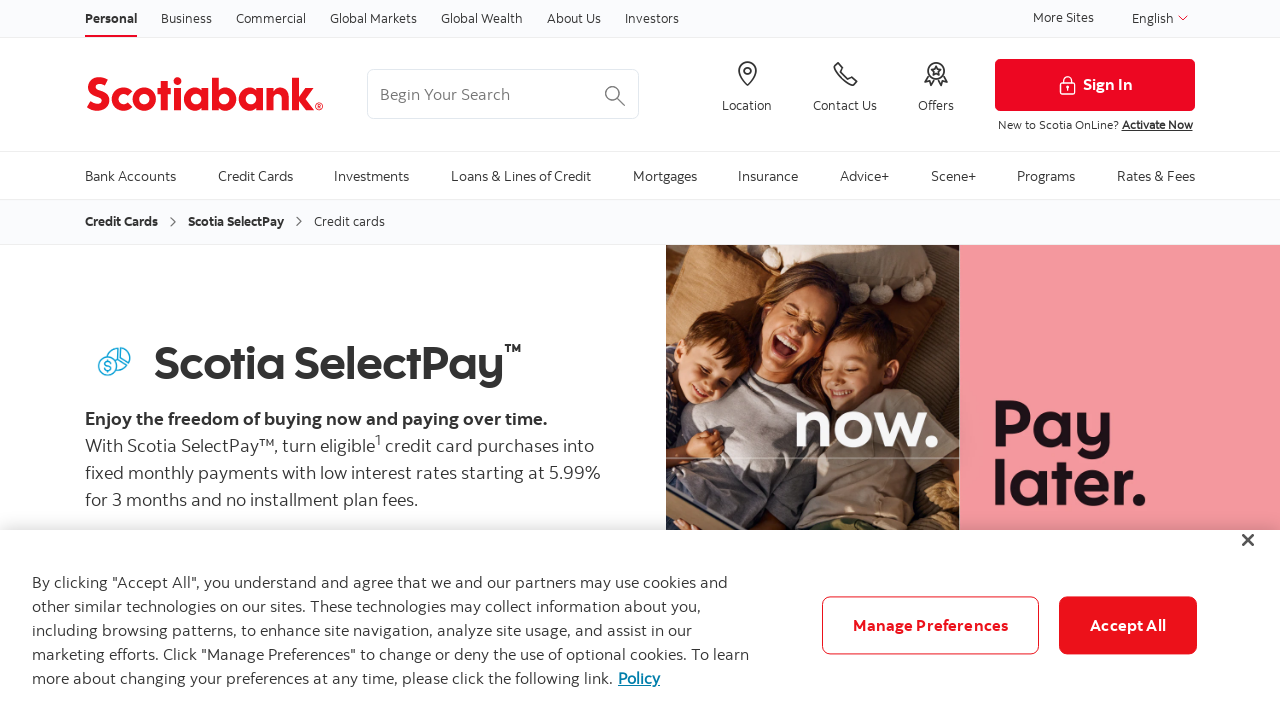

--- FILE ---
content_type: text/html; charset=UTF-8
request_url: https://www.scotiabank.com/ca/en/personal/credit-cards/selectpay/credit-cards.html
body_size: 43480
content:

<!DOCTYPE HTML>
<html lang="en" data-locale="en_ca" data-env="production" data-wcmmode="publish" data-enable-c2c="false" data-page="credit-cards" data-site="scotiabank">

    <head>
    <meta charset="utf-8"/>
    <meta http-equiv="content-type" content="text/html; charset=utf-8"/>
    <meta name="viewport" content="width=device-width, initial-scale=1"/>
    <title>Credit cards | Scotiabank Canada</title>
    <meta name="description" content="Introducing Scotia SelectPay™, a new way to convert eligible credit card purchases into fixed monthly installment payments."/>
    
    <meta name="robots" content="index,follow"/>
    <meta name="theme-color" content="#ED0722"/>
    <meta name="apple-mobile-web-app-capable" content="yes"/>

   
   <meta http-equiv="X-UA-Compatible" content="IE=edge"/>
    <!-- Open Graph -->
    
    
    <meta property="og:title" content="Credit cards | Scotiabank Canada"/>
    <meta property="og:site_name"/>
    <meta property="og:description" content="Introducing Scotia SelectPay™, a new way to convert eligible credit card purchases into fixed monthly installment payments."/>
    <meta property="og:url" content="https://www.scotiabank.com/content/scotiabank/ca/en/personal/credit-cards/selectpay/credit-cards.html"/>
    

    <meta name="twitter:card"/>
    <meta name="twitter:site"/>
    <meta name="twitter:title" content="Credit cards | Scotiabank Canada"/>
    <meta name="twitter:description" content="Introducing Scotia SelectPay™, a new way to convert eligible credit card purchases into fixed monthly installment payments."/>
    <meta name="twitter:image:alt"/> 
    <meta name="twitter:image:width"/>
    <meta name="twitter:image:height"/>
    <meta name="twitter:image"/>
    
    <meta name="facebook-domain-verification"/>

    <!-- Load Cloud Services -->
<script defer="defer" type="text/javascript" src="https://rum.hlx.page/.rum/@adobe/helix-rum-js@%5E2/dist/rum-standalone.js" data-routing="env=prod,tier=publish,ams=The Bank of Nova Scotia (Enterprise)"></script>
<script>
    //prehiding snippet for Adobe Target with asynchronous Launch deployment
    (function(g,b,d,f){(function(a,c,d){if(a){var e=b.createElement("style");e.id=c;e.innerHTML=d;a.appendChild(e)}})(b.getElementsByTagName("head")[0],"at-body-style",d);setTimeout(function(){var a=b.getElementsByTagName("head")[0];if(a){var c=b.getElementById("at-body-style");c&&a.removeChild(c)}},f)})(window,document,"body {opacity: 0 !important}",3E3);
</script>
<script src="//assets.adobedtm.com/27c34d6e7144/848aa93f9a82/launch-e8eb4aa8f29f.min.js" async></script>




    
<link rel="stylesheet" href="/etc.clientlibs/scotiabank/clientlibs/bns.vendor.min.ad4a118ca07e8b90eaeae5917efd1f97.css" type="text/css">
<link rel="stylesheet" href="/etc.clientlibs/scotiabank/clientlibs/bns.bundle.min.3a834cc03cc9ad2ad558912697b5bcb6.css" type="text/css">
<link rel="stylesheet" href="/etc.clientlibs/scotiabank/clientlibs/bns.template.min.4f377d12240d6ff18c520a1a54fc1792.css" type="text/css">




<!-- BNS libs -->

    
    
















    
    
    
    <link rel="alternate" hreflang="en-ca" href="https://www.scotiabank.com/ca/en/personal/credit-cards/selectpay/credit-cards.html"/>
    
    
    <link rel="canonical" href="https://www.scotiabank.com/ca/en/personal/credit-cards/selectpay/credit-cards.html"/>
    
    
        
    

    

    <link rel="icon" type="image/vnd.microsoft.icon" href="/content/dam/scotiabank/enterprise/images/logos/favicon.ico"/>
    <link rel="shortcut icon" type="image/vnd.microsoft.icon" href="/content/dam/scotiabank/enterprise/images/logos/favicon.ico"/>

    
    <bns-data json="{&#34;site&#34;:{&#34;brand&#34;:&#34;bns&#34;,&#34;name&#34;:&#34;Scotiabank&#34;,&#34;env&#34;:&#34;production&#34;,&#34;country&#34;:&#34;CA&#34;,&#34;language&#34;:&#34;en&#34;,&#34;release&#34;:&#34;0&#34;,&#34;platform&#34;:&#34;aem&#34;},&#34;page&#34;:{&#34;section&#34;:&#34;Personal&#34;,&#34;category&#34;:&#34;Credit Cards&#34;,&#34;subcat1&#34;:&#34;Scotia SelectPay&#34;,&#34;subcat2&#34;:false,&#34;title&#34;:&#34;Credit cards&#34;,&#34;url&#34;:&#34;/content/scotiabank/ca/en/personal/credit-cards/selectpay/credit-cards.html&#34;,&#34;template&#34;:&#34;blank-page&#34;,&#34;isProduct&#34;:false,&#34;dataPath&#34;:false},&#34;user&#34;:{&#34;segment&#34;:&#34;personal banking&#34;}}"></bns-data>
    

    

    

    


    
    <script>
        // This is required to initialize at least once per HTML page load
        window.appEventData = window.appEventData || [];
        window.appEventData.push({
            event: "datalayer.pageView",
            // Get the site specific data and send it to analytics via window.appEventData.push
            site: {
                "brand": "bns",
                "name": "Scotiabank",
                "platform": "aem",
                "platformType": "web",
                "language": "en",
                "country": "CA",
                "env": "prod",
                "release": "2.0.0"
            },
            // Get the page specific data and send it to analytics via window.appEventData.push
            page: {
                "title": "Credit cards",
                "url": "https://www.scotiabank.com/ca/en/personal/credit-cards/selectpay/credit-cards.html",
                "section": "Personal",
                "category": "Credit Cards",
                "subCategory1": "Scotia SelectPay",
                "subCategory2": "Credit cards",
                "isProduct": "false"
            }
        });
    </script>

    
    

    
</head>
    

<body class="blank-page undefined header--fixed-mobile" data-b2t>
    <a href="#main" id="skip" class="bns--skip " tabindex="0">Skip to content</a>
    <!-- #wrapper begins: -->
    <div id="wrapper">
        





        
            <div>
  




    
        
        
        <div class="newpar new section">

</div>

    
        
        
        <div class="par iparys_inherited">

    
    
    
    

</div>

    


</div>
<div>
  <header id="header" role="banner">
	
	<div>

    <span></span>
    <!-- Top nav -->
    <nav id="topnav" class="bns--topnav" aria-label="Line of business">
        <div class="tn--container">
            <!-- Links -->

                <ul>
                    <li>
                        <a href="/ca/en/personal.html" class="nav-link active" aria-label="Personal">
                            Personal
                        </a>
                    </li>
                
                    <li>
                        <a href="/ca/en/business-banking.html" class="nav-link" aria-label="Business">
                            Business
                        </a>
                    </li>
                
                    <li>
                        <a href="/ca/en/commercial-banking.html" class="nav-link" aria-label="Commercial">
                            Commercial
                        </a>
                    </li>
                
                    <li>
                        <a href="https://www.gbm.scotiabank.com/en.html" class="nav-link" aria-label="Global Markets">
                            Global Markets
                        </a>
                    </li>
                
                    <li>
                        <a href="https://globalwealth.scotiabank.com/en/home.html" class="nav-link" aria-label="Global Wealth">
                            Global Wealth
                        </a>
                    </li>
                
                    <li>
                        <a href="/ca/en/about.html" class="nav-link" aria-label="About Us">
                            About Us
                        </a>
                    </li>
                
                    <li>
                        <a href="/ca/en/about/investors-shareholders.html" class="nav-link" aria-label="Investors">
                            Investors
                        </a>
                    </li>
                </ul>

                <div class="top-nav-right dropdown-right">
                    
                        <a href="https://www.scotiabank.com/global/en/global-site.html?redirect=false">
                            More Sites
                        </a>
                    
                    <!-- <sly data-sly-test="true">
                        <a href="#lang-selector" role="button" tabindex="0" data-toggle="bns.dialog" aria-label="English (select language)">
                            English
                        </a>
                    </sly> -->
                    <!-- <sly data-sly-test="true">
                        <select class="dropdown" id="languageDropdownMenuLink" name="Choose language" label="Choose language" onchange="javascript:location.href = this.value">
                            <sly data-sly-list.language="org.apache.sling.scripting.sightly.js.impl.rhino.HybridObject@51442379,org.apache.sling.scripting.sightly.js.impl.rhino.HybridObject@6a796e4a" class="dropdown-menu" aria-labelledby="languageDropdownMenuLink">
                                <sly data-sly-test="">
                                    <option selected="true" class="dropdown-item" value=""> </option>
                                </sly>
                                <sly data-sly-test="true">
                                    <option class="dropdown-item" value=""></option>
                                </sly>
                            </sly>
                        </select>
                        <span class="angle-down" aria-hidden="true"></span> </sly>-->
                        <div class="dropdown">
                            <button class="dropdown-toggle" id="languageDropdownMenuLink" data-toggle="dropdown" aria-haspopup="true" aria-expanded="false">
                                <span class="sr-only"></span>
                                
                                    English
                                
                                
                                <svg class="svg-icon svg-icon--size-16px input__icon input--language__icon" focusable="false" role="presentation" aria-hidden="true" viewBox="0 0 24 24"><path fill="none" d="M21.333 7.33L12 16.664 2.666 7.33"></path></svg>
                            </button>
                            
                            <ul class="dropdown-menu" aria-labelledby="languageDropdownMenuLink" role="menu">
                                <li role="none">
                                    
                                        <a role="menuitem" class="dropdown-item" href="/ca/en/personal.html">                                            
                                            <span>English</span>
                                            <span class="sr-only">selected</span> 
                                            <span class="fas fa-check ml-1"></span>
                                        </a>
                                    
                                    
                                </li>
                            
                                <li role="none">
                                    
                                    
                                        <a role="menuitem" class="dropdown-item" href="/ca/fr/particuliers.html">
                                            <span>Français</span>
                                        </a>
                                    
                                </li>
                            </ul>
                        </div>
                </div>
        </div>
    </nav>

    
        <!-- If more than 3 languages, add attr data-size="lg" -->
        <div id="lang-selector" class="bns--dialog" data-transition="scale" data-header-align="center">
    
            <header>English</header>
    
            
                <!-- Language cols -->
                <section class="text-center no-dividers py-2 dialog--body">
                    
                        <div class="dialog--col">
                            <!-- Active link & classes -->
                            <a href="/ca/en/personal.html" class="font-bold text-disabled">English
                                <span class="fas fa-check ml-1"></span>
                            </a>
                        </div>
                    
                    
                
                    
                    
                        <div class="dialog--col">
                                <a href="/ca/fr/particuliers.html" class="font-bold">Français</a>
                        </div>
                    
                </section>
            
    
            <!-- Help text area (if has content) -->
            
        </div>
    

    <!-- Header -->
    <header class="bns--header">
        <!-- Container -->
        <div class="h--container header-config-container">
            <!-- Logo -->
                <a href="https://www.scotiabank.com/ca/en/personal.html" alt="" class="h--logo">                                                  
                    
                        
                            <img data-img-id="header" class="desktop" src="/content/dam/scotiabank/images/logos/2019/scotiabank-logo-red-desktop-200px.svg" alt="Scotiabank desktop logo"/>
                        
                            <img data-img-id="header" class="tablet" src="/content/dam/scotiabank/images/logos/2019/scotiabank-logo-red-mobile.svg" alt="Scotiabank mobile logo"/>
                        
                            <img data-img-id="header" class="mobile" src="/content/dam/scotiabank/images/logos/2023/scotiabank-logo-red-mobile.svg" alt="Scotiabank mobile logo"/>
                        
                                           
                </a>
            <!-- Search -->
            <div id="searchContainer" class="header-trending-search">
                <form id="search" class="bns--search-new search-bns desktop" role="search" data-recent-searches="false" autocomplete="off">
                    <label for="header__search" class="sr-only">Begin Your Search</label>
                    
                    <input type="hidden" value="dotcom_ca_en,dotcom_itrade_ca_en" id="search_source" name="source" data-source="dotcom_ca_en,dotcom_itrade_ca_en"/>
                    <input type="hidden" id="search_source_Url" name="search_source_Url"/>
                    <input type="search" id="header__search" class="s--input" placeholder="Begin Your Search" aria-labelledby="trendingSearchAriaAnnoucement" aria-controls="trendingSearch"/>
                    
                    <p id="trendingSearchAriaAnnoucement" class="sr-only">Trending Search is available and can be access through arrow keys</p>
                    <button type="button" class="s--submit" data-submit id="searchSubmitBtn">
                        
                            <img class="s--submit--icon" src="[data-uri]" alt="Search"/>
                        
                        
                    </button>
                </form>
                <div id="trendingSearch" data-trending-search="trending-search" class="bns-scotia-trending-search" data-json="{&#34;headingLabel&#34;:&#34;Trending searches&#34;,&#34;dismissBtnLabel&#34;:&#34;Dismiss&#34;,&#34;items&#34;:[&#34;Car loan calculator&#34;,&#34;Mortgage calculator&#34;,&#34;GIC rates&#34;,&#34;Scotiabank&#39;s current offers and promotions&#34;,&#34;2-step verification (2SV)&#34;,&#34;How to pay bills &#34;,&#34;Change or reset your password&#34;,&#34;How to set up InfoAlerts&#34;]}">
                </div>
            </div>
            <!-- CTA -->
           <ul class="h--cta">
                <li>
                    <a href="https://maps.scotiabank.com/locator/index.html" aria-label="Location">
                        <i class="icon-Icon_LocationPin"></i>
                        <span>Location</span>
                    </a>
                </li>
            
                <li>
                    <a href="/ca/en/personal/contact-us.html" aria-label="Contact Us">
                        <i class="icon-Icon_OldPhone"></i>
                        <span>Contact Us</span>
                    </a>
                </li>
            
                <li>
                    <a href="/ca/en/personal/special-bank-offers-promotions.html" aria-label="Offers">
                        <i class="icon-Icon_Rewards"></i>
                        <span>Offers</span>
                    </a>
                </li>
            </ul>
      
           
           <div class="h--btn ">
                <!--/ button */-->
                <div>
                    <a href="https://www.scotiaonline.scotiabank.com" class="btn btn-signin btn-primary desktop">
                        <img width="21" height="21" src="/etc/designs/bns/img/canvas/lock-white.svg" alt=""/>Sign In
                    </a>
                    <a href="https://secure.scotiabank.com" class="btn btn-signin btn-primary mobile ">
                        <img width="21" height="21" src="/etc/designs/bns/img/canvas/lock-red.svg" alt=""/>Sign In
                    </a>
                </div>

                <!--/ dropdown */-->
                

                <!--/ Sign in message */-->
                <div class="h--msg">
                    <p>New to Scotia OnLine? <a href="https://www.scotiabank.com/ca/en/files/11/10/activate-sol.html?intcmp=NYR-Activate-E">Activate Now</a><br />
</p>

                </div>
            </div>
        </div>
    </header>



    
<link rel="stylesheet" href="/etc.clientlibs/scotiabank/clientlibs/bns.font.min.c7952ad0d2b618b61c5810d66fd33250.css" type="text/css">




    
    
<script src="/etc.clientlibs/scotiabank/clientlibs/bns.vendor/dom-purify.min.04300ff8509c54c0cae83a87ccbb55a7.js"></script>
<script src="/etc.clientlibs/scotiabank/clientlibs/bns.search.min.2355b4cf260fb934aeec2e66890846d3.js"></script>



    
    
<link rel="stylesheet" href="/etc.clientlibs/scotiabank/clientlibs/bns.search.min.84a4509ca0566dbce18ff7b32c7780a9.css" type="text/css">










    
<script src="/etc.clientlibs/scotiabank/clientlibs/bns.vendor/react.production.min.61699b70cf57abe63fdf5f4007d36ec1.js"></script>
<script src="/etc.clientlibs/scotiabank/clientlibs/bns.vendor/react-dom.production.min.23bfe7e99565ee8f34afd63c06f4c24b.js"></script>





    
<link rel="stylesheet" href="/etc.clientlibs/scotiabank/clientlibs/bns.trending-search.min.fad970f052050bd1ea16f878dce846d7.css" type="text/css">
<script src="/etc.clientlibs/scotiabank/clientlibs/bns.trending-search.min.d3de04e3d41bd6daeb606bc8139033d6.js"></script>


</div>
</header>
</div>

            
  
<nav id="mega-menu" class="bns--mega-menu" aria-label="Primary">

    <!-- The container -->
    <div class="mm--container">

        <!-- Main nav -->
        
        <ul class="mm--nav">

            <!-- Main item -->
            <li class="mm--nav-item item--has-dd">
                <!-- Main link -->
                <a id="nav-item-1" href="/ca/en/personal/bank-accounts.html" class="mm--nav-link" data-toggle="mm--dropdown" data-href="/content/scotiabank/ca/en/personal/bank-accounts.html" aria-expanded="false">
                    <span>Bank Accounts</span>
                </a>

                

                <!-- For screen-readers only -->
                <span class="sr-only"> </span>
                
                <!-- The dropwdown -->
                <div id="dd1" class="mm--dropdown">

                    <!-- Dropdown sections -->
                    <ul class="mm--dropdown-sections" role="menu">
                        
                            <li>
                                <!-- Section title -->
                                <p class="mm--section-title">Products</p>

                                <!-- Section nav -->
                                <ul class="mm--section-nav" role="menu">
                                    
                                        <li role="menuitem">
                                            <a href="/ca/en/personal/bank-accounts/chequing-accounts.html">
                                                <span>Chequing accounts</span>
                                            </a>
                                        </li>
                                    
                                    
                                
                                    
                                        <li role="menuitem">
                                            <a href="/ca/en/personal/bank-accounts/savings-accounts.html">
                                                <span>Savings accounts</span>
                                            </a>
                                        </li>
                                    
                                    
                                
                                    
                                        <li role="menuitem">
                                            <a href="/ca/en/personal/bank-accounts/seniors-discount.html">
                                                <span>Seniors bank accounts</span>
                                            </a>
                                        </li>
                                    
                                    
                                
                                    
                                        <li role="menuitem">
                                            <a href="/ca/en/personal/bank-accounts/students.html">
                                                <span>Student and youth accounts</span>
                                            </a>
                                        </li>
                                    
                                    
                                </ul>
                            </li>
                        
                            <li>
                                <!-- Section title -->
                                <p class="mm--section-title">Services</p>

                                <!-- Section nav -->
                                <ul class="mm--section-nav" role="menu">
                                    
                                        <li role="menuitem">
                                            <a href="/ca/en/personal/bank-accounts/account-services.html">
                                                <span>Account services</span>
                                            </a>
                                        </li>
                                    
                                    
                                
                                    
                                        <li role="menuitem">
                                            <a href="/ca/en/personal/bank-accounts/account-services/overdraft-protection.html">
                                                <span>Overdraft protection</span>
                                            </a>
                                        </li>
                                    
                                    
                                
                                    
                                        <li role="menuitem">
                                            <a href="/ca/en/personal/bank-accounts/canada-deposit-insurance-corporation.html">
                                                <span>Canada Deposit Insurance Corporation</span>
                                            </a>
                                        </li>
                                    
                                    
                                
                                    
                                        <li role="menuitem">
                                            <a href="/ca/en/personal/bank-accounts/change-your-account.html">
                                                <span>Change your account</span>
                                            </a>
                                        </li>
                                    
                                    
                                
                                    
                                        <li role="menuitem">
                                            <a href="/ca/en/personal/bank-accounts/regulatory-information.html">
                                                <span>Regulatory information</span>
                                            </a>
                                        </li>
                                    
                                    
                                
                                    
                                        <li role="menuitem">
                                            <a href="/ca/en/personal/ways-to-bank/international-money-transfer.html">
                                                <span>International Money Transfer</span>
                                            </a>
                                        </li>
                                    
                                    
                                </ul>
                            </li>
                        
                            <li>
                                <!-- Section title -->
                                <p class="mm--section-title">Resources</p>

                                <!-- Section nav -->
                                <ul class="mm--section-nav" role="menu">
                                    
                                        <li role="menuitem">
                                            <a href="/ca/en/personal/bank-accounts/tips-to-reduce-banking-fees.html">
                                                <span>Tips to reduce fees</span>
                                            </a>
                                        </li>
                                    
                                    
                                
                                    
                                        <li role="menuitem">
                                            <a href="/ca/en/personal/bank-accounts/banking-basics/banking-made-easy.html">
                                                <span>Banking made easy</span>
                                            </a>
                                        </li>
                                    
                                    
                                
                                    
                                        <li role="menuitem">
                                            <a href="/ca/en/personal/bank-accounts/banking-basics/be-rewarded-for-your-banking.html">
                                                <span>Be rewarded for your banking</span>
                                            </a>
                                        </li>
                                    
                                    
                                
                                    
                                        <li role="menuitem">
                                            <a href="/ca/en/personal/bank-accounts/banking-basics/save-automatically.html">
                                                <span>Save automatically</span>
                                            </a>
                                        </li>
                                    
                                    
                                
                                    
                                        <li role="menuitem">
                                            <a href="/ca/en/personal/bank-accounts/banking-basics/simpler-ways-to-save.html">
                                                <span>Simpler ways to save</span>
                                            </a>
                                        </li>
                                    
                                    
                                
                                    
                                        <li role="menuitem">
                                            <a href="/ca/en/personal/bank-accounts/banking-basics/how-to-switch-to-scotia.html">
                                                <span>How to switch to Scotia</span>
                                            </a>
                                        </li>
                                    
                                    
                                
                                    
                                        <li role="menuitem">
                                            <a href="/ca/en/personal/students.html">
                                                <span>The Student Hub</span>
                                            </a>
                                        </li>
                                    
                                    
                                </ul>
                            </li>
                        
                        
                    </ul>
                    <a class="mm--dropdown-viewall" href="/ca/en/personal/bank-accounts.html">View All</a>
                </div>
            </li>
        

            <!-- Main item -->
            <li class="mm--nav-item item--has-dd">
                <!-- Main link -->
                <a id="nav-item-2" href="/ca/en/personal/credit-cards.html" class="mm--nav-link" data-toggle="mm--dropdown" data-href="/content/scotiabank/ca/en/personal/credit-cards.html" aria-expanded="false">
                    <span>Credit Cards</span>
                </a>

                

                <!-- For screen-readers only -->
                <span class="sr-only"> </span>
                
                <!-- The dropwdown -->
                <div id="dd2" class="mm--dropdown">

                    <!-- Dropdown sections -->
                    <ul class="mm--dropdown-sections" role="menu">
                        
                            <li>
                                <!-- Section title -->
                                <p class="mm--section-title">Card types</p>

                                <!-- Section nav -->
                                <ul class="mm--section-nav" role="menu">
                                    
                                        <li role="menuitem">
                                            <a href="/ca/en/personal/credit-cards/cash-back.html">
                                                <span>Cash back credit cards</span>
                                            </a>
                                        </li>
                                    
                                    
                                
                                    
                                        <li role="menuitem">
                                            <a href="/ca/en/personal/credit-cards/travel.html">
                                                <span>Travel &amp; lifestyle credit cards</span>
                                            </a>
                                        </li>
                                    
                                    
                                
                                    
                                        <li role="menuitem">
                                            <a href="/ca/en/personal/credit-cards/no-annual-fee.html">
                                                <span>No annual fee credit cards</span>
                                            </a>
                                        </li>
                                    
                                    
                                
                                    
                                        <li role="menuitem">
                                            <a href="/ca/en/personal/credit-cards/low-interest.html">
                                                <span>Low interest credit cards</span>
                                            </a>
                                        </li>
                                    
                                    
                                
                                    
                                        <li role="menuitem">
                                            <a href="/ca/en/personal/credit-cards/sceneplus.html">
                                                <span>Scene+ rewards credit cards</span>
                                            </a>
                                        </li>
                                    
                                    
                                
                                    
                                        <li role="menuitem">
                                            <a href="/ca/en/personal/credit-cards/students.html">
                                                <span>Student credit cards</span>
                                            </a>
                                        </li>
                                    
                                    
                                
                                    
                                    
                                        <li role="menuitem">
                                            <a href="https://startright.scotiabank.com/ca/en/credit-cards.html" target="_blank">
                                                <span>Newcomer credit cards </span>
                                                <?xml version="1.0" encoding="UTF-8" ?>
<svg width="14px" height="14px" viewBox="0 0 14 14" version="1.1" xmlns="http://www.w3.org/2000/svg" xmlns:xlink="http://www.w3.org/1999/xlink" class="external-link">
    <title>opens in a new tab</title>
    <desc>Created with Sketch.</desc>
    <g stroke="none" stroke-width="1" fill="none" stroke-linecap="round" stroke-linejoin="round">
        <g transform="translate(1.000000, 1.000000)" stroke="#333333" stroke-width="1.5">
            <path d="M10,6.66666667 L10,10.6666667 C10,11.4030463 9.40304633,12 8.66666667,12 L1.33333333,12 C0.596953667,12 0,11.4030463 0,10.6666667 L0,3.33333333 C0,2.59695367 0.596953667,2 1.33333333,2 L5.33333333,2" id="Shape"></path>
            <polyline id="Shape" points="8 0 12 0 12 4"></polyline>
            <path d="M4.66666667,7.33333333 L12,0" id="Shape"></path>
        </g>
    </g>
</svg>
                                            </a>
                                        </li>
                                    
                                
                                    
                                        <li role="menuitem">
                                            <a href="/ca/en/personal/credit-cards/award-winning-credit-cards.html">
                                                <span>Award-winning credit cards</span>
                                            </a>
                                        </li>
                                    
                                    
                                </ul>
                            </li>
                        
                            <li>
                                <!-- Section title -->
                                <p class="mm--section-title">Services</p>

                                <!-- Section nav -->
                                <ul class="mm--section-nav" role="menu">
                                    
                                        <li role="menuitem">
                                            <a href="/ca/en/personal/credit-cards/activate-your-credit-card.html">
                                                <span>Activate your credit card</span>
                                            </a>
                                        </li>
                                    
                                    
                                
                                    
                                        <li role="menuitem">
                                            <a href="/ca/en/personal/credit-cards/manage-your-credit-card.html">
                                                <span>Manage your credit card</span>
                                            </a>
                                        </li>
                                    
                                    
                                
                                    
                                        <li role="menuitem">
                                            <a href="/ca/en/personal/credit-cards/order-supplementary-cards.html">
                                                <span>Order supplementary credit cards</span>
                                            </a>
                                        </li>
                                    
                                    
                                
                                    
                                        <li role="menuitem">
                                            <a href="/ca/en/personal/ways-to-bank/debit-credit-card-purchases/click-to-pay.html">
                                                <span>Click to Pay - easy, secure online checkout</span>
                                            </a>
                                        </li>
                                    
                                    
                                
                                    
                                        <li role="menuitem">
                                            <a href="/ca/en/personal/credit-cards/selectpay.html">
                                                <span>Scotia SelectPay - Installment payment plans</span>
                                            </a>
                                        </li>
                                    
                                    
                                
                                    
                                        <li role="menuitem">
                                            <a href="/ca/en/personal/creditor-insurance/creditor-insurance/scotia-credit-card-protection.html">
                                                <span>Credit Card Protection insurance</span>
                                            </a>
                                        </li>
                                    
                                    
                                </ul>
                            </li>
                        
                            <li>
                                <!-- Section title -->
                                <p class="mm--section-title">Resources</p>

                                <!-- Section nav -->
                                <ul class="mm--section-nav" role="menu">
                                    
                                        <li role="menuitem">
                                            <a href="/ca/en/personal/bank-your-way/digital-banking-guide/credit-cards.html">
                                                <span>Digital banking guide - credit cards</span>
                                            </a>
                                        </li>
                                    
                                    
                                
                                    
                                        <li role="menuitem">
                                            <a href="/ca/en/personal/credit-cards/manage-your-credit-card/welcome-kits.html">
                                                <span>Credit cards welcome kits</span>
                                            </a>
                                        </li>
                                    
                                    
                                
                                    
                                        <li role="menuitem">
                                            <a href="/ca/en/personal/credit-cards/manage-your-credit-card/redeem-your-points.html">
                                                <span>How to redeem your points</span>
                                            </a>
                                        </li>
                                    
                                    
                                
                                    
                                        <li role="menuitem">
                                            <a href="/ca/en/personal/credit-cards/fees.html">
                                                <span>Credit card fees at a glance</span>
                                            </a>
                                        </li>
                                    
                                    
                                
                                    
                                        <li role="menuitem">
                                            <a href="/ca/en/personal/rates-prices/credit-card-rates.html">
                                                <span>Credit card interest rates</span>
                                            </a>
                                        </li>
                                    
                                    
                                
                                    
                                        <li role="menuitem">
                                            <a href="/ca/en/personal/bank-your-way/digital-banking-guide/banking-basics/credit-score.html">
                                                <span>Checking your credit score</span>
                                            </a>
                                        </li>
                                    
                                    
                                
                                    
                                        <li role="menuitem">
                                            <a href="/ca/en/security.html">
                                                <span>Security and fraud</span>
                                            </a>
                                        </li>
                                    
                                    
                                
                                    
                                    
                                        <li role="menuitem">
                                            <a href="https://help.scotiabank.com/category/credit-cards?origin=help-center#main" target="_blank">
                                                <span>Credit card FAQs </span>
                                                <?xml version="1.0" encoding="UTF-8" ?>
<svg width="14px" height="14px" viewBox="0 0 14 14" version="1.1" xmlns="http://www.w3.org/2000/svg" xmlns:xlink="http://www.w3.org/1999/xlink" class="external-link">
    <title>opens in a new tab</title>
    <desc>Created with Sketch.</desc>
    <g stroke="none" stroke-width="1" fill="none" stroke-linecap="round" stroke-linejoin="round">
        <g transform="translate(1.000000, 1.000000)" stroke="#333333" stroke-width="1.5">
            <path d="M10,6.66666667 L10,10.6666667 C10,11.4030463 9.40304633,12 8.66666667,12 L1.33333333,12 C0.596953667,12 0,11.4030463 0,10.6666667 L0,3.33333333 C0,2.59695367 0.596953667,2 1.33333333,2 L5.33333333,2" id="Shape"></path>
            <polyline id="Shape" points="8 0 12 0 12 4"></polyline>
            <path d="M4.66666667,7.33333333 L12,0" id="Shape"></path>
        </g>
    </g>
</svg>
                                            </a>
                                        </li>
                                    
                                </ul>
                            </li>
                        
                            <li>
                                <!-- Section title -->
                                <p class="mm--section-title">Tools</p>

                                <!-- Section nav -->
                                <ul class="mm--section-nav" role="menu">
                                    
                                        <li role="menuitem">
                                            <a href="/ca/en/personal/credit-cards/compare-credit-card-rewards.html">
                                                <span>Credit card calculators and tools</span>
                                            </a>
                                        </li>
                                    
                                    
                                
                                    
                                        <li role="menuitem">
                                            <a href="/ca/en/personal/credit-cards/scene-points-rewards-calculator.html">
                                                <span>Credit card rewards calculator</span>
                                            </a>
                                        </li>
                                    
                                    
                                
                                    
                                        <li role="menuitem">
                                            <a href="/ca/en/personal/loans-lines/help-me-choose-master.html">
                                                <span>Find the right credit solution for you</span>
                                            </a>
                                        </li>
                                    
                                    
                                
                                    
                                        <li role="menuitem">
                                            <a href="/ca/en/personal/credit-cards/american-express/compare-american-express-credit-cards.html">
                                                <span>Compare American Express Credit Cards</span>
                                            </a>
                                        </li>
                                    
                                    
                                
                                    
                                    
                                        <li role="menuitem">
                                            <a href="https://dmts.scotiabank.com/tools/low-interest-calculator/en/index.html" target="_blank">
                                                <span>Interest savings calculator </span>
                                                <?xml version="1.0" encoding="UTF-8" ?>
<svg width="14px" height="14px" viewBox="0 0 14 14" version="1.1" xmlns="http://www.w3.org/2000/svg" xmlns:xlink="http://www.w3.org/1999/xlink" class="external-link">
    <title>opens in a new tab</title>
    <desc>Created with Sketch.</desc>
    <g stroke="none" stroke-width="1" fill="none" stroke-linecap="round" stroke-linejoin="round">
        <g transform="translate(1.000000, 1.000000)" stroke="#333333" stroke-width="1.5">
            <path d="M10,6.66666667 L10,10.6666667 C10,11.4030463 9.40304633,12 8.66666667,12 L1.33333333,12 C0.596953667,12 0,11.4030463 0,10.6666667 L0,3.33333333 C0,2.59695367 0.596953667,2 1.33333333,2 L5.33333333,2" id="Shape"></path>
            <polyline id="Shape" points="8 0 12 0 12 4"></polyline>
            <path d="M4.66666667,7.33333333 L12,0" id="Shape"></path>
        </g>
    </g>
</svg>
                                            </a>
                                        </li>
                                    
                                </ul>
                            </li>
                        
                        
                    </ul>
                    <a class="mm--dropdown-viewall" href="/ca/en/personal/credit-cards.html">View All</a>
                </div>
            </li>
        

            <!-- Main item -->
            <li class="mm--nav-item item--has-dd">
                <!-- Main link -->
                <a id="nav-item-3" href="/ca/en/personal/investing.html" class="mm--nav-link" data-toggle="mm--dropdown" data-href="/content/scotiabank/ca/en/personal/investing.html" aria-expanded="false">
                    <span>Investments</span>
                </a>

                

                <!-- For screen-readers only -->
                <span class="sr-only"> </span>
                
                <!-- The dropwdown -->
                <div id="dd3" class="mm--dropdown">

                    <!-- Dropdown sections -->
                    <ul class="mm--dropdown-sections" role="menu">
                        
                            <li>
                                <!-- Section title -->
                                <p class="mm--section-title">Popular investments</p>

                                <!-- Section nav -->
                                <ul class="mm--section-nav" role="menu">
                                    
                                        <li role="menuitem">
                                            <a href="/ca/en/personal/investing/tax-free-savings-account.html">
                                                <span>Tax-Free Savings Accounts (TFSA)</span>
                                            </a>
                                        </li>
                                    
                                    
                                
                                    
                                        <li role="menuitem">
                                            <a href="/ca/en/personal/investing/first-home-savings-account.html">
                                                <span>First Home Savings Account (FHSA)</span>
                                            </a>
                                        </li>
                                    
                                    
                                
                                    
                                        <li role="menuitem">
                                            <a href="/ca/en/personal/investing/retirement-savings-plans.html">
                                                <span>Registered Retirement Savings Plans (RRSP)</span>
                                            </a>
                                        </li>
                                    
                                    
                                
                                    
                                        <li role="menuitem">
                                            <a href="/ca/en/personal/investing/registered-education-savings-plan.html">
                                                <span>Registered Education Savings Plans (RESP)</span>
                                            </a>
                                        </li>
                                    
                                    
                                
                                    
                                        <li role="menuitem">
                                            <a href="/ca/en/personal/investing/guaranteed-investment-certificates.html">
                                                <span>Guaranteed Investment Certificates (GICs)</span>
                                            </a>
                                        </li>
                                    
                                    
                                
                                    
                                    
                                        <li role="menuitem">
                                            <a href="https://www.scotiafunds.com/en/home/portfolio-solutions/scotia-essentials-portfolios.html" target="_blank">
                                                <span>Scotia Essentials Portfolios </span>
                                                <?xml version="1.0" encoding="UTF-8" ?>
<svg width="14px" height="14px" viewBox="0 0 14 14" version="1.1" xmlns="http://www.w3.org/2000/svg" xmlns:xlink="http://www.w3.org/1999/xlink" class="external-link">
    <title>opens in a new tab</title>
    <desc>Created with Sketch.</desc>
    <g stroke="none" stroke-width="1" fill="none" stroke-linecap="round" stroke-linejoin="round">
        <g transform="translate(1.000000, 1.000000)" stroke="#333333" stroke-width="1.5">
            <path d="M10,6.66666667 L10,10.6666667 C10,11.4030463 9.40304633,12 8.66666667,12 L1.33333333,12 C0.596953667,12 0,11.4030463 0,10.6666667 L0,3.33333333 C0,2.59695367 0.596953667,2 1.33333333,2 L5.33333333,2" id="Shape"></path>
            <polyline id="Shape" points="8 0 12 0 12 4"></polyline>
            <path d="M4.66666667,7.33333333 L12,0" id="Shape"></path>
        </g>
    </g>
</svg>
                                            </a>
                                        </li>
                                    
                                
                                    
                                    
                                        <li role="menuitem">
                                            <a href="https://www.scotiafunds.com/en/home/mutual-funds.html" target="_blank">
                                                <span>Mutual funds </span>
                                                <?xml version="1.0" encoding="UTF-8" ?>
<svg width="14px" height="14px" viewBox="0 0 14 14" version="1.1" xmlns="http://www.w3.org/2000/svg" xmlns:xlink="http://www.w3.org/1999/xlink" class="external-link">
    <title>opens in a new tab</title>
    <desc>Created with Sketch.</desc>
    <g stroke="none" stroke-width="1" fill="none" stroke-linecap="round" stroke-linejoin="round">
        <g transform="translate(1.000000, 1.000000)" stroke="#333333" stroke-width="1.5">
            <path d="M10,6.66666667 L10,10.6666667 C10,11.4030463 9.40304633,12 8.66666667,12 L1.33333333,12 C0.596953667,12 0,11.4030463 0,10.6666667 L0,3.33333333 C0,2.59695367 0.596953667,2 1.33333333,2 L5.33333333,2" id="Shape"></path>
            <polyline id="Shape" points="8 0 12 0 12 4"></polyline>
            <path d="M4.66666667,7.33333333 L12,0" id="Shape"></path>
        </g>
    </g>
</svg>
                                            </a>
                                        </li>
                                    
                                </ul>
                            </li>
                        
                            <li>
                                <!-- Section title -->
                                <p class="mm--section-title">Ways to invest</p>

                                <!-- Section nav -->
                                <ul class="mm--section-nav" role="menu">
                                    
                                        <li role="menuitem">
                                            <a href="/ca/en/personal/investing/financial-advisor.html">
                                                <span>Talk to a Scotia advisor</span>
                                            </a>
                                        </li>
                                    
                                    
                                
                                    
                                        <li role="menuitem">
                                            <a href="/ca/en/personal/investing/scotia-smart-investor.html">
                                                <span>Guided investing - Scotia Smart Investor</span>
                                            </a>
                                        </li>
                                    
                                    
                                
                                    
                                    
                                        <li role="menuitem">
                                            <a href="https://www.scotiaitrade.com/en/home.html" target="_blank">
                                                <span>Self-directed investing – Scotia iTRADE </span>
                                                <?xml version="1.0" encoding="UTF-8" ?>
<svg width="14px" height="14px" viewBox="0 0 14 14" version="1.1" xmlns="http://www.w3.org/2000/svg" xmlns:xlink="http://www.w3.org/1999/xlink" class="external-link">
    <title>opens in a new tab</title>
    <desc>Created with Sketch.</desc>
    <g stroke="none" stroke-width="1" fill="none" stroke-linecap="round" stroke-linejoin="round">
        <g transform="translate(1.000000, 1.000000)" stroke="#333333" stroke-width="1.5">
            <path d="M10,6.66666667 L10,10.6666667 C10,11.4030463 9.40304633,12 8.66666667,12 L1.33333333,12 C0.596953667,12 0,11.4030463 0,10.6666667 L0,3.33333333 C0,2.59695367 0.596953667,2 1.33333333,2 L5.33333333,2" id="Shape"></path>
            <polyline id="Shape" points="8 0 12 0 12 4"></polyline>
            <path d="M4.66666667,7.33333333 L12,0" id="Shape"></path>
        </g>
    </g>
</svg>
                                            </a>
                                        </li>
                                    
                                
                                    
                                        <li role="menuitem">
                                            <a href="/ca/en/personal/investing/wealth-management.html">
                                                <span>Wealth management</span>
                                            </a>
                                        </li>
                                    
                                    
                                
                                    
                                        <li role="menuitem">
                                            <a href="/ca/en/personal/investing/investment-specialists.html">
                                                <span>Scotia Financial Planning</span>
                                            </a>
                                        </li>
                                    
                                    
                                </ul>
                            </li>
                        
                            <li>
                                <!-- Section title -->
                                <p class="mm--section-title">Tools and resources</p>

                                <!-- Section nav -->
                                <ul class="mm--section-nav" role="menu">
                                    
                                        <li role="menuitem">
                                            <a href="/ca/en/personal/investing/investment-tools.html">
                                                <span>Investment calculators and tools</span>
                                            </a>
                                        </li>
                                    
                                    
                                
                                    
                                        <li role="menuitem">
                                            <a href="/ca/en/personal/investing/tax-free-savings-account/tfsa-calculator.html">
                                                <span>TFSA calculator</span>
                                            </a>
                                        </li>
                                    
                                    
                                
                                    
                                        <li role="menuitem">
                                            <a href="/ca/en/personal/investing/investing-basics.html">
                                                <span>Investing basics</span>
                                            </a>
                                        </li>
                                    
                                    
                                
                                    
                                        <li role="menuitem">
                                            <a href="/ca/en/personal/investing/fees-at-a-glance.html">
                                                <span>Investment account fees</span>
                                            </a>
                                        </li>
                                    
                                    
                                
                                    
                                        <li role="menuitem">
                                            <a href="/ca/en/personal/investing/pre-authorized-contributions.html">
                                                <span>Pre-Authorized Contributions (PAC)</span>
                                            </a>
                                        </li>
                                    
                                    
                                
                                    
                                        <li role="menuitem">
                                            <a href="/ca/en/personal/investing/regulatory-disclosures.html">
                                                <span>Regulatory disclosures</span>
                                            </a>
                                        </li>
                                    
                                    
                                </ul>
                            </li>
                        
                        
                    </ul>
                    <a class="mm--dropdown-viewall" href="/ca/en/personal/investing.html">View All</a>
                </div>
            </li>
        

            <!-- Main item -->
            <li class="mm--nav-item item--has-dd">
                <!-- Main link -->
                <a id="nav-item-4" href="/ca/en/personal/loans-lines.html" class="mm--nav-link" data-toggle="mm--dropdown" data-href="/content/scotiabank/ca/en/personal/loans-lines.html" aria-expanded="false">
                    <span>Loans &amp; Lines of Credit</span>
                </a>

                

                <!-- For screen-readers only -->
                <span class="sr-only"> </span>
                
                <!-- The dropwdown -->
                <div id="dd4" class="mm--dropdown">

                    <!-- Dropdown sections -->
                    <ul class="mm--dropdown-sections" role="menu">
                        
                            <li>
                                <!-- Section title -->
                                <p class="mm--section-title">Loans</p>

                                <!-- Section nav -->
                                <ul class="mm--section-nav" role="menu">
                                    
                                        <li role="menuitem">
                                            <a href="/ca/en/personal/loans-lines/personal-loan.html">
                                                <span>Scotia Plan® Loan</span>
                                            </a>
                                        </li>
                                    
                                    
                                
                                    
                                        <li role="menuitem">
                                            <a href="/ca/en/personal/loans-lines/auto-loan.html">
                                                <span>Auto loans</span>
                                            </a>
                                        </li>
                                    
                                    
                                
                                    
                                        <li role="menuitem">
                                            <a href="/ca/en/personal/loans-lines/grad-auto-loan.html">
                                                <span>Grad auto loans</span>
                                            </a>
                                        </li>
                                    
                                    
                                
                                    
                                        <li role="menuitem">
                                            <a href="/ca/en/personal/loans-lines/auto-finance-program.html">
                                                <span>StartRight auto finance program</span>
                                            </a>
                                        </li>
                                    
                                    
                                
                                    
                                        <li role="menuitem">
                                            <a href="/ca/en/personal/loans-lines/marine-boat-loans.html">
                                                <span>Marine &amp; boat loans</span>
                                            </a>
                                        </li>
                                    
                                    
                                
                                    
                                        <li role="menuitem">
                                            <a href="/ca/en/personal/loans-lines/recreational-vehicle-loan.html">
                                                <span>Recreational vehicle (RV) loan</span>
                                            </a>
                                        </li>
                                    
                                    
                                </ul>
                            </li>
                        
                            <li>
                                <!-- Section title -->
                                <p class="mm--section-title">Lines of Credit</p>

                                <!-- Section nav -->
                                <ul class="mm--section-nav" role="menu">
                                    
                                        <li role="menuitem">
                                            <a href="/ca/en/personal/loans-lines/line-of-credit/scotialine-personal-line-of-credit.html">
                                                <span>ScotiaLine® Personal Line of Credit</span>
                                            </a>
                                        </li>
                                    
                                    
                                
                                    
                                        <li role="menuitem">
                                            <a href="/ca/en/personal/loans-lines/total-equity-plan/scotialine-personal-line-of-credit-step.html">
                                                <span>ScotiaLine® Personal Line of Credit (STEP)</span>
                                            </a>
                                        </li>
                                    
                                    
                                
                                    
                                        <li role="menuitem">
                                            <a href="/ca/en/personal/loans-lines/line-of-credit/scotialine-personal-line-of-credit-students.html">
                                                <span>ScotiaLine® Personal Line of Credit  for students</span>
                                            </a>
                                        </li>
                                    
                                    
                                
                                    
                                        <li role="menuitem">
                                            <a href="/ca/en/personal/loans-lines/line-of-credit/rsp-catch-up-line-of-credit.html">
                                                <span>Scotia RSP catch-up line of credit</span>
                                            </a>
                                        </li>
                                    
                                    
                                </ul>
                            </li>
                        
                            <li>
                                <!-- Section title -->
                                <p class="mm--section-title">Tools</p>

                                <!-- Section nav -->
                                <ul class="mm--section-nav" role="menu">
                                    
                                        <li role="menuitem">
                                            <a href="/ca/en/personal/loans-lines/auto-loan/auto-loan-payment-calculator.html">
                                                <span>Auto loan payment calculator</span>
                                            </a>
                                        </li>
                                    
                                    
                                
                                    
                                        <li role="menuitem">
                                            <a href="/ca/en/personal/loans-lines/personal-loan/personal-loan-calculator.html">
                                                <span>Personal loan calculator</span>
                                            </a>
                                        </li>
                                    
                                    
                                </ul>
                            </li>
                        
                            <li>
                                <!-- Section title -->
                                <p class="mm--section-title">Borrowing basics</p>

                                <!-- Section nav -->
                                <ul class="mm--section-nav" role="menu">
                                    
                                        <li role="menuitem">
                                            <a href="/ca/en/personal/loans-lines/borrowing-basics/building-a-good-credit-history.html">
                                                <span>Building a good credit history</span>
                                            </a>
                                        </li>
                                    
                                    
                                
                                    
                                        <li role="menuitem">
                                            <a href="/ca/en/personal/loans-lines/borrowing-basics/loan-vs-lease-decision.html">
                                                <span>The loan or lease decision</span>
                                            </a>
                                        </li>
                                    
                                    
                                
                                    
                                        <li role="menuitem">
                                            <a href="/ca/en/personal/loans-lines/borrowing-basics/lower-your-overall-cost-borrowing.html">
                                                <span>Lower your overall cost of borrowing</span>
                                            </a>
                                        </li>
                                    
                                    
                                
                                    
                                        <li role="menuitem">
                                            <a href="/ca/en/personal/loans-lines/how-to-choose-a-vehicle.html">
                                                <span>How to choose a vehicle</span>
                                            </a>
                                        </li>
                                    
                                    
                                </ul>
                            </li>
                        
                        
                    </ul>
                    <a class="mm--dropdown-viewall" href="/ca/en/personal/loans-lines.html">View All</a>
                </div>
            </li>
        

            <!-- Main item -->
            <li class="mm--nav-item item--has-dd">
                <!-- Main link -->
                <a id="nav-item-5" href="/ca/en/personal/mortgages.html" class="mm--nav-link" data-toggle="mm--dropdown" data-href="/content/scotiabank/ca/en/personal/mortgages.html" aria-expanded="false">
                    <span>Mortgages</span>
                </a>

                

                <!-- For screen-readers only -->
                <span class="sr-only"> </span>
                
                <!-- The dropwdown -->
                <div id="dd5" class="mm--dropdown">

                    <!-- Dropdown sections -->
                    <ul class="mm--dropdown-sections" role="menu">
                        
                            <li>
                                <!-- Section title -->
                                <p class="mm--section-title">Advice</p>

                                <!-- Section nav -->
                                <ul class="mm--section-nav" role="menu">
                                    
                                        <li role="menuitem">
                                            <a href="/ca/en/personal/mortgages/home-financing-advisors.html">
                                                <span>Connect with a home financing advisor</span>
                                            </a>
                                        </li>
                                    
                                    
                                
                                    
                                        <li role="menuitem">
                                            <a href="/ca/en/personal/mortgages/buying-another-property.html">
                                                <span>Buying another property</span>
                                            </a>
                                        </li>
                                    
                                    
                                
                                    
                                        <li role="menuitem">
                                            <a href="/ca/en/personal/mortgages/existing-homeowners.html">
                                                <span>Existing homeowners</span>
                                            </a>
                                        </li>
                                    
                                    
                                
                                    
                                        <li role="menuitem">
                                            <a href="/ca/en/personal/mortgages/mortgage-renewal.html">
                                                <span>Mortgage renewal</span>
                                            </a>
                                        </li>
                                    
                                    
                                
                                    
                                        <li role="menuitem">
                                            <a href="/ca/en/personal/mortgages/first-time-homebuyers.html">
                                                <span>First-time homebuyers</span>
                                            </a>
                                        </li>
                                    
                                    
                                
                                    
                                        <li role="menuitem">
                                            <a href="/ca/en/personal/mortgages/home-renovation.html">
                                                <span>Renovations</span>
                                            </a>
                                        </li>
                                    
                                    
                                
                                    
                                        <li role="menuitem">
                                            <a href="/ca/en/personal/mortgages/understanding-mortgage-prepayments-charges.html">
                                                <span>Understanding mortgage prepayments and charges</span>
                                            </a>
                                        </li>
                                    
                                    
                                
                                    
                                        <li role="menuitem">
                                            <a href="/ca/en/personal/mortgages/conventional-vs-collateral-mortgage.html">
                                                <span>Conventional vs. collateral mortgage charges</span>
                                            </a>
                                        </li>
                                    
                                    
                                </ul>
                            </li>
                        
                            <li>
                                <!-- Section title -->
                                <p class="mm--section-title">Products</p>

                                <!-- Section nav -->
                                <ul class="mm--section-nav" role="menu">
                                    
                                        <li role="menuitem">
                                            <a href="/ca/en/personal/mortgages/scotiabank-ehome.html">
                                                <span>Scotiabank eHOME</span>
                                            </a>
                                        </li>
                                    
                                    
                                
                                    
                                        <li role="menuitem">
                                            <a href="/ca/en/personal/mortgages/scotia-total-equity-plan-step.html">
                                                <span>Scotia Total Equity® Plan (STEP)</span>
                                            </a>
                                        </li>
                                    
                                    
                                
                                    
                                        <li role="menuitem">
                                            <a href="/ca/en/personal/mortgages/fixed-rate.html">
                                                <span>Fixed rate mortgages</span>
                                            </a>
                                        </li>
                                    
                                    
                                
                                    
                                        <li role="menuitem">
                                            <a href="/ca/en/personal/mortgages/variable-rate.html">
                                                <span>Variable rate mortgages</span>
                                            </a>
                                        </li>
                                    
                                    
                                
                                    
                                        <li role="menuitem">
                                            <a href="/ca/en/personal/mortgages/switch-to-scotiabank-program.html">
                                                <span>Switch to Scotiabank program</span>
                                            </a>
                                        </li>
                                    
                                    
                                
                                    
                                        <li role="menuitem">
                                            <a href="/ca/en/personal/mortgages/mortgage-programs.html">
                                                <span>Mortgage Special Offers and Programs</span>
                                            </a>
                                        </li>
                                    
                                    
                                
                                    
                                        <li role="menuitem">
                                            <a href="/ca/en/personal/mortgages/secondary-home.html">
                                                <span>Second home mortgages</span>
                                            </a>
                                        </li>
                                    
                                    
                                
                                    
                                        <li role="menuitem">
                                            <a href="/ca/en/personal/creditor-insurance/creditor-insurance/scotia-mortgage-protection.html">
                                                <span>Mortgage Protection insurance</span>
                                            </a>
                                        </li>
                                    
                                    
                                </ul>
                            </li>
                        
                            <li>
                                <!-- Section title -->
                                <p class="mm--section-title">Resources</p>

                                <!-- Section nav -->
                                <ul class="mm--section-nav" role="menu">
                                    
                                        <li role="menuitem">
                                            <a href="/ca/en/personal/mortgages/mortgage-calculator.html">
                                                <span>Mortgage calculator</span>
                                            </a>
                                        </li>
                                    
                                    
                                
                                    
                                        <li role="menuitem">
                                            <a href="/ca/en/personal/mortgages/articles.html">
                                                <span>Mortgage articles</span>
                                            </a>
                                        </li>
                                    
                                    
                                
                                    
                                        <li role="menuitem">
                                            <a href="/ca/en/personal/mortgages/glossary.html">
                                                <span>Mortgage glossary</span>
                                            </a>
                                        </li>
                                    
                                    
                                
                                    
                                        <li role="menuitem">
                                            <a href="/ca/en/personal/mortgages/mortgage-tools.html">
                                                <span>Mortgage tools</span>
                                            </a>
                                        </li>
                                    
                                    
                                
                                    
                                        <li role="menuitem">
                                            <a href="/ca/en/personal/mortgages/online-banking.html">
                                                <span>Manage your mortgage online</span>
                                            </a>
                                        </li>
                                    
                                    
                                
                                    
                                        <li role="menuitem">
                                            <a href="/ca/en/personal/mortgages/solicitor-forms.html">
                                                <span>Solicitor / Notary</span>
                                            </a>
                                        </li>
                                    
                                    
                                
                                    
                                        <li role="menuitem">
                                            <a href="/ca/en/personal/mortgages/videos.html">
                                                <span>Mortgage videos</span>
                                            </a>
                                        </li>
                                    
                                    
                                
                                    
                                        <li role="menuitem">
                                            <a href="/ca/en/personal/rates-prices/mortgages-rates.html">
                                                <span>Mortgage rates </span>
                                            </a>
                                        </li>
                                    
                                    
                                </ul>
                            </li>
                        
                        
                    </ul>
                    <a class="mm--dropdown-viewall" href="/ca/en/personal/mortgages.html">View All</a>
                </div>
            </li>
        

            <!-- Main item -->
            <li class="mm--nav-item item--has-dd">
                <!-- Main link -->
                <a id="nav-item-6" href="/ca/en/personal/creditor-insurance/creditor-insurance.html" class="mm--nav-link" data-toggle="mm--dropdown" data-href="/content/scotiabank/ca/en/personal/creditor-insurance/creditor-insurance.html" aria-expanded="false">
                    <span>Insurance</span>
                </a>

                

                <!-- For screen-readers only -->
                <span class="sr-only"> </span>
                
                <!-- The dropwdown -->
                <div id="dd6" class="mm--dropdown">

                    <!-- Dropdown sections -->
                    <ul class="mm--dropdown-sections" role="menu">
                        
                            <li>
                                <!-- Section title -->
                                <p class="mm--section-title">Insurance products</p>

                                <!-- Section nav -->
                                <ul class="mm--section-nav" role="menu">
                                    
                                        <li role="menuitem">
                                            <a href="/ca/en/personal/creditor-insurance/creditor-insurance/scotia-mortgage-protection.html">
                                                <span>Mortgage Protection insurance</span>
                                            </a>
                                        </li>
                                    
                                    
                                
                                    
                                        <li role="menuitem">
                                            <a href="/ca/en/personal/creditor-insurance/creditor-insurance/scotia-credit-card-protection.html">
                                                <span>Credit Card Protection insurance</span>
                                            </a>
                                        </li>
                                    
                                    
                                
                                    
                                        <li role="menuitem">
                                            <a href="/ca/en/personal/creditor-insurance/creditor-insurance/scotia-line-of-credit-protection.html">
                                                <span>Line of Credit Protection insurance</span>
                                            </a>
                                        </li>
                                    
                                    
                                
                                    
                                        <li role="menuitem">
                                            <a href="/ca/en/personal/creditor-insurance/creditor-insurance/scotia-business-loan-protection.html">
                                                <span>Business Loan Protection insurance</span>
                                            </a>
                                        </li>
                                    
                                    
                                
                                    
                                        <li role="menuitem">
                                            <a href="/ca/en/personal/creditor-insurance/creditor-insurance/scotia-loan-protection.html">
                                                <span>Loan Protection insurance</span>
                                            </a>
                                        </li>
                                    
                                    
                                
                                    
                                        <li role="menuitem">
                                            <a href="/ca/en/personal/creditor-insurance/travel-insurance.html">
                                                <span>Travel insurance</span>
                                            </a>
                                        </li>
                                    
                                    
                                </ul>
                            </li>
                        
                            <li>
                                <!-- Section title -->
                                <p class="mm--section-title">Claims forms</p>

                                <!-- Section nav -->
                                <ul class="mm--section-nav" role="menu">
                                    
                                        <li role="menuitem">
                                            <a href="/ca/en/personal/creditor-insurance/travel-insurance-claim.html">
                                                <span>Travel Insurance claims</span>
                                            </a>
                                        </li>
                                    
                                    
                                </ul>
                            </li>
                        
                            <li>
                                <!-- Section title -->
                                <p class="mm--section-title">Tools &amp; resources</p>

                                <!-- Section nav -->
                                <ul class="mm--section-nav" role="menu">
                                    
                                        <li role="menuitem">
                                            <a href="/ca/en/personal/creditor-insurance/creditor-insurance-protection-planner.html">
                                                <span>Creditor Insurance Protection Planner</span>
                                            </a>
                                        </li>
                                    
                                    
                                
                                    
                                    
                                        <li role="menuitem">
                                            <a href="https://dmts.scotiabank.com/tools/creditorinsurancemortgage/en/index.html" target="_blank">
                                                <span>Mortgage protection insurance calculator </span>
                                                <?xml version="1.0" encoding="UTF-8" ?>
<svg width="14px" height="14px" viewBox="0 0 14 14" version="1.1" xmlns="http://www.w3.org/2000/svg" xmlns:xlink="http://www.w3.org/1999/xlink" class="external-link">
    <title>opens in a new tab</title>
    <desc>Created with Sketch.</desc>
    <g stroke="none" stroke-width="1" fill="none" stroke-linecap="round" stroke-linejoin="round">
        <g transform="translate(1.000000, 1.000000)" stroke="#333333" stroke-width="1.5">
            <path d="M10,6.66666667 L10,10.6666667 C10,11.4030463 9.40304633,12 8.66666667,12 L1.33333333,12 C0.596953667,12 0,11.4030463 0,10.6666667 L0,3.33333333 C0,2.59695367 0.596953667,2 1.33333333,2 L5.33333333,2" id="Shape"></path>
            <polyline id="Shape" points="8 0 12 0 12 4"></polyline>
            <path d="M4.66666667,7.33333333 L12,0" id="Shape"></path>
        </g>
    </g>
</svg>
                                            </a>
                                        </li>
                                    
                                
                                    
                                    
                                        <li role="menuitem">
                                            <a href="https://dmts.scotiabank.com/tools/creditorinsurancecc/en/index.html" target="_blank">
                                                <span>Credit card protection insurance calculator </span>
                                                <?xml version="1.0" encoding="UTF-8" ?>
<svg width="14px" height="14px" viewBox="0 0 14 14" version="1.1" xmlns="http://www.w3.org/2000/svg" xmlns:xlink="http://www.w3.org/1999/xlink" class="external-link">
    <title>opens in a new tab</title>
    <desc>Created with Sketch.</desc>
    <g stroke="none" stroke-width="1" fill="none" stroke-linecap="round" stroke-linejoin="round">
        <g transform="translate(1.000000, 1.000000)" stroke="#333333" stroke-width="1.5">
            <path d="M10,6.66666667 L10,10.6666667 C10,11.4030463 9.40304633,12 8.66666667,12 L1.33333333,12 C0.596953667,12 0,11.4030463 0,10.6666667 L0,3.33333333 C0,2.59695367 0.596953667,2 1.33333333,2 L5.33333333,2" id="Shape"></path>
            <polyline id="Shape" points="8 0 12 0 12 4"></polyline>
            <path d="M4.66666667,7.33333333 L12,0" id="Shape"></path>
        </g>
    </g>
</svg>
                                            </a>
                                        </li>
                                    
                                
                                    
                                    
                                        <li role="menuitem">
                                            <a href="https://dmts.scotiabank.com/tools/creditorinsuranceloc/en/index.html" target="_blank">
                                                <span>Line of credit protection insurance calculator </span>
                                                <?xml version="1.0" encoding="UTF-8" ?>
<svg width="14px" height="14px" viewBox="0 0 14 14" version="1.1" xmlns="http://www.w3.org/2000/svg" xmlns:xlink="http://www.w3.org/1999/xlink" class="external-link">
    <title>opens in a new tab</title>
    <desc>Created with Sketch.</desc>
    <g stroke="none" stroke-width="1" fill="none" stroke-linecap="round" stroke-linejoin="round">
        <g transform="translate(1.000000, 1.000000)" stroke="#333333" stroke-width="1.5">
            <path d="M10,6.66666667 L10,10.6666667 C10,11.4030463 9.40304633,12 8.66666667,12 L1.33333333,12 C0.596953667,12 0,11.4030463 0,10.6666667 L0,3.33333333 C0,2.59695367 0.596953667,2 1.33333333,2 L5.33333333,2" id="Shape"></path>
            <polyline id="Shape" points="8 0 12 0 12 4"></polyline>
            <path d="M4.66666667,7.33333333 L12,0" id="Shape"></path>
        </g>
    </g>
</svg>
                                            </a>
                                        </li>
                                    
                                
                                    
                                        <li role="menuitem">
                                            <a href="/ca/en/personal/creditor-insurance/creditor-insurance/scotia-loan-protection/get-a-quick-estimate.html">
                                                <span>Loan protection insurance calculator</span>
                                            </a>
                                        </li>
                                    
                                    
                                
                                    
                                        <li role="menuitem">
                                            <a href="/ca/en/personal/creditor-insurance/creditor-insurance-education-centre.html">
                                                <span>Education Centre</span>
                                            </a>
                                        </li>
                                    
                                    
                                </ul>
                            </li>
                        
                        
                    </ul>
                    <a class="mm--dropdown-viewall" href="/ca/en/personal/creditor-insurance/creditor-insurance.html">View All</a>
                </div>
            </li>
        

            <!-- Main item -->
            <li class="mm--nav-item item--has-dd">
                <!-- Main link -->
                <a id="nav-item-7" href="/ca/en/personal/advice-plus.html" class="mm--nav-link" data-toggle="mm--dropdown" data-href="/content/scotiabank/ca/en/personal/advice-plus.html" aria-expanded="false">
                    <span>Advice+</span>
                </a>

                

                <!-- For screen-readers only -->
                <span class="sr-only"> </span>
                
                <!-- The dropwdown -->
                <div id="dd7" class="mm--dropdown">

                    <!-- Dropdown sections -->
                    <ul class="mm--dropdown-sections" role="menu">
                        
                            <li>
                                <!-- Section title -->
                                <p class="mm--section-title">Advice+ planning</p>

                                <!-- Section nav -->
                                <ul class="mm--section-nav" role="menu">
                                    
                                        <li role="menuitem">
                                            <a href="/ca/en/personal/advice-plus/get-started/financial-planning.html">
                                                <span>Create a financial plan</span>
                                            </a>
                                        </li>
                                    
                                    
                                
                                    
                                        <li role="menuitem">
                                            <a href="/ca/en/personal/advice-plus/get-started/how-to-start-investing.html">
                                                <span>Get started with investing</span>
                                            </a>
                                        </li>
                                    
                                    
                                
                                    
                                        <li role="menuitem">
                                            <a href="/ca/en/personal/advice-plus/get-started/household-budget.html">
                                                <span>Build a budget</span>
                                            </a>
                                        </li>
                                    
                                    
                                
                                    
                                        <li role="menuitem">
                                            <a href="/ca/en/personal/advice-plus/get-started/start-your-life-in-canada.html">
                                                <span>Start your life in Canada</span>
                                            </a>
                                        </li>
                                    
                                    
                                
                                    
                                        <li role="menuitem">
                                            <a href="/ca/en/personal/advice-plus/get-started/buying-a-house.html">
                                                <span>Buy a home</span>
                                            </a>
                                        </li>
                                    
                                    
                                
                                    
                                        <li role="menuitem">
                                            <a href="/ca/en/personal/advice-plus/get-started/get-out-of-debt.html">
                                                <span>Get out of debt</span>
                                            </a>
                                        </li>
                                    
                                    
                                
                                    
                                        <li role="menuitem">
                                            <a href="/ca/en/personal/advice-plus/planning-for-life.html">
                                                <span>Planning for life</span>
                                            </a>
                                        </li>
                                    
                                    
                                
                                    
                                        <li role="menuitem">
                                            <a href="/ca/en/personal/advice-plus/banking-101.html">
                                                <span>Banking 101</span>
                                            </a>
                                        </li>
                                    
                                    
                                </ul>
                            </li>
                        
                            <li>
                                <!-- Section title -->
                                <p class="mm--section-title">Advice+ Resources</p>

                                <!-- Section nav -->
                                <ul class="mm--section-nav" role="menu">
                                    
                                        <li role="menuitem">
                                            <a href="/ca/en/personal/advice-plus/features.html">
                                                <span>Trending articles</span>
                                            </a>
                                        </li>
                                    
                                    
                                
                                    
                                        <li role="menuitem">
                                            <a href="/ca/en/personal/advice-plus/interest-rates-and-inflation.html">
                                                <span>Interest rates and inflation</span>
                                            </a>
                                        </li>
                                    
                                    
                                
                                    
                                        <li role="menuitem">
                                            <a href="/ca/en/personal/advice-plus/banking-101/protect-yourself-from-fraud.html">
                                                <span>Protect yourself from fraud</span>
                                            </a>
                                        </li>
                                    
                                    
                                
                                    
                                        <li role="menuitem">
                                            <a href="/ca/en/personal/programs-services/sceneplus-rewards.html">
                                                <span>Scene+</span>
                                            </a>
                                        </li>
                                    
                                    
                                
                                    
                                        <li role="menuitem">
                                            <a href="/ca/en/personal/advice-plus/get-advice.html">
                                                <span>Book an Advice+ appointment</span>
                                            </a>
                                        </li>
                                    
                                    
                                </ul>
                            </li>
                        
                            <li>
                                <!-- Section title -->
                                <p class="mm--section-title">Advice+ Tools</p>

                                <!-- Section nav -->
                                <ul class="mm--section-nav" role="menu">
                                    
                                        <li role="menuitem">
                                            <a href="/ca/en/personal/advice-plus/how-adviceplus-works.html">
                                                <span>How Advice+ works</span>
                                            </a>
                                        </li>
                                    
                                    
                                
                                    
                                        <li role="menuitem">
                                            <a href="/ca/en/personal/bank-your-way/digital-banking-guide/banking-basics/scotia-smart-money.html">
                                                <span>Scotia Smart Money </span>
                                            </a>
                                        </li>
                                    
                                    
                                
                                    
                                        <li role="menuitem">
                                            <a href="/ca/en/personal/investing/scotia-smart-investor.html">
                                                <span>Guided investing - Scotia Smart Investor</span>
                                            </a>
                                        </li>
                                    
                                    
                                
                                    
                                        <li role="menuitem">
                                            <a href="/ca/en/personal/advice-plus/moneystylequiz.html">
                                                <span>What&#39;s your Money Style?</span>
                                            </a>
                                        </li>
                                    
                                    
                                
                                    
                                        <li role="menuitem">
                                            <a href="/ca/en/personal/mortgages/mortgage-calculator.html">
                                                <span>Mortgage calculator</span>
                                            </a>
                                        </li>
                                    
                                    
                                
                                    
                                        <li role="menuitem">
                                            <a href="/ca/en/personal/credit-cards/scene-points-rewards-calculator.html">
                                                <span>Credit card rewards calculator</span>
                                            </a>
                                        </li>
                                    
                                    
                                
                                    
                                        <li role="menuitem">
                                            <a href="/ca/en/personal/loans-lines/personal-loan/personal-loan-calculator.html">
                                                <span>Personal loan calculator</span>
                                            </a>
                                        </li>
                                    
                                    
                                </ul>
                            </li>
                        
                        
                    </ul>
                    <a class="mm--dropdown-viewall" href="/ca/en/personal/advice-plus.html">View all</a>
                </div>
            </li>
        

            <!-- Main item -->
            <li class="mm--nav-item item--has-dd">
                <!-- Main link -->
                <a id="nav-item-8" href="/ca/en/personal/programs-services/sceneplus-rewards.html" class="mm--nav-link" data-toggle="mm--dropdown" data-href="/content/scotiabank/ca/en/personal/programs-services/sceneplus-rewards.html" aria-expanded="false">
                    <span>Scene+</span>
                </a>

                

                <!-- For screen-readers only -->
                <span class="sr-only"> </span>
                
                <!-- The dropwdown -->
                <div id="dd8" class="mm--dropdown">

                    <!-- Dropdown sections -->
                    <ul class="mm--dropdown-sections" role="menu">
                        
                            <li>
                                <!-- Section title -->
                                <p class="mm--section-title">The Program</p>

                                <!-- Section nav -->
                                <ul class="mm--section-nav" role="menu">
                                    
                                        <li role="menuitem">
                                            <a href="/ca/en/personal/programs-services/sceneplus-rewards.html">
                                                <span>Scene+</span>
                                            </a>
                                        </li>
                                    
                                    
                                
                                    
                                        <li role="menuitem">
                                            <a href="/ca/en/personal/programs-services/sceneplus-rewards/cards.html">
                                                <span>Debit and credit cards</span>
                                            </a>
                                        </li>
                                    
                                    
                                
                                    
                                        <li role="menuitem">
                                            <a href="/ca/en/personal/programs-services/sceneplus-rewards/earn-redeem.html">
                                                <span>Earn and redeem</span>
                                            </a>
                                        </li>
                                    
                                    
                                
                                    
                                        <li role="menuitem">
                                            <a href="/ca/en/personal/programs-services/sceneplus-rewards/partners.html">
                                                <span>Partners</span>
                                            </a>
                                        </li>
                                    
                                    
                                
                                    
                                        <li role="menuitem">
                                            <a href="/ca/en/personal/programs-services/sceneplus-rewards/download-app.html">
                                                <span>Scene+ app</span>
                                            </a>
                                        </li>
                                    
                                    
                                </ul>
                            </li>
                        
                            <li>
                                <!-- Section title -->
                                <p class="mm--section-title">Get Support</p>

                                <!-- Section nav -->
                                <ul class="mm--section-nav" role="menu">
                                    
                                        <li role="menuitem">
                                            <a href="/ca/en/personal/programs-services/sceneplus-rewards/faqs.html">
                                                <span>Frequently asked questions</span>
                                            </a>
                                        </li>
                                    
                                    
                                
                                    
                                        <li role="menuitem">
                                            <a href="/ca/en/personal/programs-services/sceneplus-rewards/program-tips.html">
                                                <span>Program tips</span>
                                            </a>
                                        </li>
                                    
                                    
                                
                                    
                                        <li role="menuitem">
                                            <a href="/ca/en/personal/advice-plus.html">
                                                <span>Advice+</span>
                                            </a>
                                        </li>
                                    
                                    
                                
                                    
                                        <li role="menuitem">
                                            <a href="/ca/en/personal/credit-cards/scene-points-rewards-calculator.html">
                                                <span>Credit card rewards calculator</span>
                                            </a>
                                        </li>
                                    
                                    
                                </ul>
                            </li>
                        
                            <li>
                                <!-- Section title -->
                                <p class="mm--section-title">Scene+ Debit Cards</p>

                                <!-- Section nav -->
                                <ul class="mm--section-nav" role="menu">
                                    
                                        <li role="menuitem">
                                            <a href="/ca/en/personal/bank-accounts/chequing-accounts/ultimate-package.html">
                                                <span>Ultimate Package</span>
                                            </a>
                                        </li>
                                    
                                    
                                
                                    
                                        <li role="menuitem">
                                            <a href="/ca/en/personal/bank-accounts/chequing-accounts/preferred.html">
                                                <span>Preferred Package</span>
                                            </a>
                                        </li>
                                    
                                    
                                </ul>
                            </li>
                        
                            <li>
                                <!-- Section title -->
                                <p class="mm--section-title">Scene+ Credit Cards</p>

                                <!-- Section nav -->
                                <ul class="mm--section-nav" role="menu">
                                    
                                        <li role="menuitem">
                                            <a href="/ca/en/personal/credit-cards/visa/scene-card.html">
                                                <span>Scotiabank Scene+ Visa Card</span>
                                            </a>
                                        </li>
                                    
                                    
                                
                                    
                                        <li role="menuitem">
                                            <a href="/ca/en/personal/credit-cards/visa/passport-infinite-card.html">
                                                <span>Scotiabank Passport Visa Infinite card</span>
                                            </a>
                                        </li>
                                    
                                    
                                
                                    
                                        <li role="menuitem">
                                            <a href="/ca/en/personal/credit-cards/american-express/gold-card.html">
                                                <span>Scotiabank Gold American Express card</span>
                                            </a>
                                        </li>
                                    
                                    
                                
                                    
                                        <li role="menuitem">
                                            <a href="/ca/en/personal/credit-cards/american-express/no-fee-amex-card.html">
                                                <span>Scotiabank American Express card</span>
                                            </a>
                                        </li>
                                    
                                    
                                
                                    
                                        <li role="menuitem">
                                            <a href="/ca/en/personal/credit-cards/american-express/platinum-card.html">
                                                <span>Scotiabank Platinum American Express card</span>
                                            </a>
                                        </li>
                                    
                                    
                                
                                    
                                        <li role="menuitem">
                                            <a href="/ca/en/personal/credit-cards/visa/scotiagold-passport-card.html">
                                                <span>ScotiaGold Passport Visa card</span>
                                            </a>
                                        </li>
                                    
                                    
                                </ul>
                            </li>
                        
                            <li>
                                <!-- Section title -->
                                <p class="mm--section-title">Scene+ for Students</p>

                                <!-- Section nav -->
                                <ul class="mm--section-nav" role="menu">
                                    
                                        <li role="menuitem">
                                            <a href="/ca/en/personal/bank-accounts/chequing-accounts/preferred-student-youth-bank-account.html">
                                                <span>Preferred Package for Students and Youth</span>
                                            </a>
                                        </li>
                                    
                                    
                                
                                    
                                        <li role="menuitem">
                                            <a href="/ca/en/personal/credit-cards/visa/scene-student-card.html">
                                                <span>Scotiabank Scene+ Visa Card for Students</span>
                                            </a>
                                        </li>
                                    
                                    
                                
                                    
                                        <li role="menuitem">
                                            <a href="/ca/en/personal/students/student-bundle.html">
                                                <span>Scene+ Student Banking Bundle</span>
                                            </a>
                                        </li>
                                    
                                    
                                
                                    
                                        <li role="menuitem">
                                            <a href="/ca/en/personal/students.html">
                                                <span>The Student Hub</span>
                                            </a>
                                        </li>
                                    
                                    
                                </ul>
                            </li>
                        
                        
                    </ul>
                    <a class="mm--dropdown-viewall" href="/ca/en/personal/programs-services/sceneplus-rewards.html">Explore Scene+</a>
                </div>
            </li>
        

            <!-- Main item -->
            <li class="mm--nav-item item--has-dd">
                <!-- Main link -->
                <a id="nav-item-9" href="/ca/en/personal/programs-services.html" class="mm--nav-link" data-toggle="mm--dropdown" data-href="/content/scotiabank/ca/en/personal/programs-services.html" aria-expanded="false">
                    <span>Programs</span>
                </a>

                

                <!-- For screen-readers only -->
                <span class="sr-only"> </span>
                
                <!-- The dropwdown -->
                <div id="dd9" class="mm--dropdown">

                    <!-- Dropdown sections -->
                    <ul class="mm--dropdown-sections" role="menu">
                        
                            <li>
                                <!-- Section title -->
                                <p class="mm--section-title">Programs &amp; Services</p>

                                <!-- Section nav -->
                                <ul class="mm--section-nav" role="menu">
                                    
                                        <li role="menuitem">
                                            <a href="/ca/en/personal/programs-services/sceneplus-rewards.html">
                                                <span>Scene+</span>
                                            </a>
                                        </li>
                                    
                                    
                                
                                    
                                        <li role="menuitem">
                                            <a href="/ca/en/personal/programs-services/indigenous-peoples.html">
                                                <span>Indigenous Peoples</span>
                                            </a>
                                        </li>
                                    
                                    
                                
                                    
                                        <li role="menuitem">
                                            <a href="/ca/en/personal/programs-services/smart-savings-tools.html">
                                                <span>Smart savings tools</span>
                                            </a>
                                        </li>
                                    
                                    
                                
                                    
                                        <li role="menuitem">
                                            <a href="/ca/en/about/sponsorships/hockey-for-all.html">
                                                <span>Hockey for All</span>
                                            </a>
                                        </li>
                                    
                                    
                                
                                    
                                        <li role="menuitem">
                                            <a href="/ca/en/personal/programs-services/scotia-perks.html">
                                                <span>Scotia Perks</span>
                                            </a>
                                        </li>
                                    
                                    
                                
                                    
                                        <li role="menuitem">
                                            <a href="/ca/en/personal/programs-services/bank-the-rest-personal-savings-program.html">
                                                <span>Bank The Rest® savings program</span>
                                            </a>
                                        </li>
                                    
                                    
                                </ul>
                            </li>
                        
                            <li>
                                <!-- Section title -->
                                <p class="mm--section-title">Specialty Services</p>

                                <!-- Section nav -->
                                <ul class="mm--section-nav" role="menu">
                                    
                                    
                                        <li role="menuitem">
                                            <a href="https://startright.scotiabank.com/ca/en.html" target="_blank">
                                                <span>StartRight program for Newcomers </span>
                                                <?xml version="1.0" encoding="UTF-8" ?>
<svg width="14px" height="14px" viewBox="0 0 14 14" version="1.1" xmlns="http://www.w3.org/2000/svg" xmlns:xlink="http://www.w3.org/1999/xlink" class="external-link">
    <title>opens in a new tab</title>
    <desc>Created with Sketch.</desc>
    <g stroke="none" stroke-width="1" fill="none" stroke-linecap="round" stroke-linejoin="round">
        <g transform="translate(1.000000, 1.000000)" stroke="#333333" stroke-width="1.5">
            <path d="M10,6.66666667 L10,10.6666667 C10,11.4030463 9.40304633,12 8.66666667,12 L1.33333333,12 C0.596953667,12 0,11.4030463 0,10.6666667 L0,3.33333333 C0,2.59695367 0.596953667,2 1.33333333,2 L5.33333333,2" id="Shape"></path>
            <polyline id="Shape" points="8 0 12 0 12 4"></polyline>
            <path d="M4.66666667,7.33333333 L12,0" id="Shape"></path>
        </g>
    </g>
</svg>
                                            </a>
                                        </li>
                                    
                                
                                    
                                    
                                        <li role="menuitem">
                                            <a href="https://startright.scotiabank.com/ca/en/higher-credit-limit-for-newcomers-to-canada.html" target="_blank">
                                                <span>Higher credit limit with Nova Credit </span>
                                                <?xml version="1.0" encoding="UTF-8" ?>
<svg width="14px" height="14px" viewBox="0 0 14 14" version="1.1" xmlns="http://www.w3.org/2000/svg" xmlns:xlink="http://www.w3.org/1999/xlink" class="external-link">
    <title>opens in a new tab</title>
    <desc>Created with Sketch.</desc>
    <g stroke="none" stroke-width="1" fill="none" stroke-linecap="round" stroke-linejoin="round">
        <g transform="translate(1.000000, 1.000000)" stroke="#333333" stroke-width="1.5">
            <path d="M10,6.66666667 L10,10.6666667 C10,11.4030463 9.40304633,12 8.66666667,12 L1.33333333,12 C0.596953667,12 0,11.4030463 0,10.6666667 L0,3.33333333 C0,2.59695367 0.596953667,2 1.33333333,2 L5.33333333,2" id="Shape"></path>
            <polyline id="Shape" points="8 0 12 0 12 4"></polyline>
            <path d="M4.66666667,7.33333333 L12,0" id="Shape"></path>
        </g>
    </g>
</svg>
                                            </a>
                                        </li>
                                    
                                
                                    
                                        <li role="menuitem">
                                            <a href="/ca/en/personal/bank-your-way/online-banking-seniors.html">
                                                <span>Seniors Resource Centre</span>
                                            </a>
                                        </li>
                                    
                                    
                                
                                    
                                        <li role="menuitem">
                                            <a href="/ca/en/personal/students.html">
                                                <span>The Student Hub</span>
                                            </a>
                                        </li>
                                    
                                    
                                
                                    
                                        <li role="menuitem">
                                            <a href="/ca/en/healthcare-plus.html">
                                                <span>Healthcare+ Banking Programs</span>
                                            </a>
                                        </li>
                                    
                                    
                                
                                    
                                        <li role="menuitem">
                                            <a href="/ca/en/commercial-banking/professionals/lawyers.html">
                                                <span>Lawyer Banking Program</span>
                                            </a>
                                        </li>
                                    
                                    
                                </ul>
                            </li>
                        
                            <li>
                                <!-- Section title -->
                                <p class="mm--section-title">Offers</p>

                                <!-- Section nav -->
                                <ul class="mm--section-nav" role="menu">
                                    
                                        <li role="menuitem">
                                            <a href="/ca/en/personal/programs-services/credit-bureau-reports.html">
                                                <span>Credit bureau reports</span>
                                            </a>
                                        </li>
                                    
                                    
                                
                                    
                                        <li role="menuitem">
                                            <a href="/ca/en/personal/students/student-bundle.html">
                                                <span>Scene+ Student Banking Bundle</span>
                                            </a>
                                        </li>
                                    
                                    
                                
                                    
                                        <li role="menuitem">
                                            <a href="/ca/en/personal/programs-services/willful.html">
                                                <span>Willful</span>
                                            </a>
                                        </li>
                                    
                                    
                                </ul>
                            </li>
                        
                        
                    </ul>
                    <a class="mm--dropdown-viewall" href="/ca/en/personal/programs-services.html">View All</a>
                </div>
            </li>
        

            <!-- Main item -->
            <li class="mm--nav-item item--has-dd">
                <!-- Main link -->
                <a id="nav-item-10" href="/ca/en/personal/rates-prices.html" class="mm--nav-link" data-toggle="mm--dropdown" data-href="/content/scotiabank/ca/en/personal/rates-prices.html" aria-expanded="false">
                    <span>Rates &amp; Fees</span>
                </a>

                

                <!-- For screen-readers only -->
                <span class="sr-only"> </span>
                
                <!-- The dropwdown -->
                <div id="dd10" class="mm--dropdown">

                    <!-- Dropdown sections -->
                    <ul class="mm--dropdown-sections" role="menu">
                        
                            <li>
                                <!-- Section title -->
                                <p class="mm--section-title">Bank fees</p>

                                <!-- Section nav -->
                                <ul class="mm--section-nav" role="menu">
                                    
                                        <li role="menuitem">
                                            <a href="/ca/en/personal/bank-accounts/fees.html">
                                                <span>Bank account fees at a glance</span>
                                            </a>
                                        </li>
                                    
                                    
                                
                                    
                                        <li role="menuitem">
                                            <a href="/ca/en/personal/credit-cards/fees.html">
                                                <span>Credit card fees at a glance</span>
                                            </a>
                                        </li>
                                    
                                    
                                
                                    
                                        <li role="menuitem">
                                            <a href="/ca/en/personal/bank-accounts/tips-to-reduce-banking-fees.html">
                                                <span>Tips to reduce fees</span>
                                            </a>
                                        </li>
                                    
                                    
                                
                                    
                                        <li role="menuitem">
                                            <a href="/ca/en/personal/rates-prices/chequing-account-rates.html">
                                                <span>Chequing account rates</span>
                                            </a>
                                        </li>
                                    
                                    
                                
                                    
                                        <li role="menuitem">
                                            <a href="/ca/en/personal/investing/fees-at-a-glance.html">
                                                <span>Investment account fees</span>
                                            </a>
                                        </li>
                                    
                                    
                                </ul>
                            </li>
                        
                            <li>
                                <!-- Section title -->
                                <p class="mm--section-title">Borrowing</p>

                                <!-- Section nav -->
                                <ul class="mm--section-nav" role="menu">
                                    
                                        <li role="menuitem">
                                            <a href="/ca/en/personal/rates-prices/credit-card-rates.html">
                                                <span>Credit card interest rates</span>
                                            </a>
                                        </li>
                                    
                                    
                                
                                    
                                        <li role="menuitem">
                                            <a href="/ca/en/personal/rates-prices/mortgages-rates.html">
                                                <span>Mortgage rates </span>
                                            </a>
                                        </li>
                                    
                                    
                                </ul>
                            </li>
                        
                            <li>
                                <!-- Section title -->
                                <p class="mm--section-title">Saving &amp; Investing</p>

                                <!-- Section nav -->
                                <ul class="mm--section-nav" role="menu">
                                    
                                        <li role="menuitem">
                                            <a href="/ca/en/personal/rates-prices/savings-account-rates.html">
                                                <span>Savings account interest rates</span>
                                            </a>
                                        </li>
                                    
                                    
                                
                                    
                                        <li role="menuitem">
                                            <a href="/ca/en/personal/rates-prices/gic-rates.html">
                                                <span>GIC Interest rates</span>
                                            </a>
                                        </li>
                                    
                                    
                                
                                    
                                        <li role="menuitem">
                                            <a href="/ca/en/personal/rates-prices/mutual-fund-prices.html">
                                                <span>Mutual funds prices</span>
                                            </a>
                                        </li>
                                    
                                    
                                
                                    
                                        <li role="menuitem">
                                            <a href="/ca/en/personal/rates-prices/resp-rrsp-rrif-rates.html">
                                                <span>Registered plan interest rates</span>
                                            </a>
                                        </li>
                                    
                                    
                                </ul>
                            </li>
                        
                            <li>
                                <!-- Section title -->
                                <p class="mm--section-title">Currency</p>

                                <!-- Section nav -->
                                <ul class="mm--section-nav" role="menu">
                                    
                                        <li role="menuitem">
                                            <a href="/ca/en/personal/rates-prices/foreign-exchange-rates.html">
                                                <span>Foreign exchange rates</span>
                                            </a>
                                        </li>
                                    
                                    
                                
                                    
                                        <li role="menuitem">
                                            <a href="/ca/en/personal/rates-prices/foreign-exchange-services.html">
                                                <span>Foreign exchange services</span>
                                            </a>
                                        </li>
                                    
                                    
                                </ul>
                            </li>
                        
                        
                    </ul>
                    <a class="mm--dropdown-viewall" href="/ca/en/personal/rates-prices.html">View All</a>
                </div>
            </li>
        </ul>
    </div>

</nav>


<bns-mav bns-json="{&#34;items&#34;:[{&#34;id&#34;:1,&#34;name&#34;:&#34;Bank Accounts&#34;,&#34;href&#34;:&#34;/ca/en/personal/bank-accounts.html&#34;,&#34;items&#34;:[{&#34;id&#34;:1,&#34;name&#34;:&#34;Products&#34;,&#34;toggle&#34;:true,&#34;items&#34;:[{&#34;id&#34;:1,&#34;name&#34;:&#34;Chequing accounts&#34;,&#34;href&#34;:&#34;/ca/en/personal/bank-accounts/chequing-accounts.html&#34;,&#34;items&#34;:false},{&#34;id&#34;:2,&#34;name&#34;:&#34;Savings accounts&#34;,&#34;href&#34;:&#34;/ca/en/personal/bank-accounts/savings-accounts.html&#34;,&#34;items&#34;:false},{&#34;id&#34;:3,&#34;name&#34;:&#34;Seniors bank accounts&#34;,&#34;href&#34;:&#34;/ca/en/personal/bank-accounts/seniors-discount.html&#34;,&#34;items&#34;:false},{&#34;id&#34;:4,&#34;name&#34;:&#34;Student and youth accounts&#34;,&#34;href&#34;:&#34;/ca/en/personal/bank-accounts/students.html&#34;,&#34;items&#34;:false}],&#34;href&#34;:false,&#34;backdropdowntext&#34;:&#34;Back&#34;},{&#34;id&#34;:2,&#34;name&#34;:&#34;Services&#34;,&#34;toggle&#34;:true,&#34;items&#34;:[{&#34;id&#34;:1,&#34;name&#34;:&#34;Account services&#34;,&#34;href&#34;:&#34;/ca/en/personal/bank-accounts/account-services.html&#34;,&#34;items&#34;:false},{&#34;id&#34;:2,&#34;name&#34;:&#34;Overdraft protection&#34;,&#34;href&#34;:&#34;/ca/en/personal/bank-accounts/account-services/overdraft-protection.html&#34;,&#34;items&#34;:false},{&#34;id&#34;:3,&#34;name&#34;:&#34;Canada Deposit Insurance Corporation&#34;,&#34;href&#34;:&#34;/ca/en/personal/bank-accounts/canada-deposit-insurance-corporation.html&#34;,&#34;items&#34;:false},{&#34;id&#34;:4,&#34;name&#34;:&#34;Change your account&#34;,&#34;href&#34;:&#34;/ca/en/personal/bank-accounts/change-your-account.html&#34;,&#34;items&#34;:false},{&#34;id&#34;:5,&#34;name&#34;:&#34;Regulatory information&#34;,&#34;href&#34;:&#34;/ca/en/personal/bank-accounts/regulatory-information.html&#34;,&#34;items&#34;:false},{&#34;id&#34;:6,&#34;name&#34;:&#34;International Money Transfer&#34;,&#34;href&#34;:&#34;/ca/en/personal/ways-to-bank/international-money-transfer.html&#34;,&#34;items&#34;:false}],&#34;href&#34;:false,&#34;backdropdowntext&#34;:&#34;Back&#34;},{&#34;id&#34;:3,&#34;name&#34;:&#34;Resources&#34;,&#34;toggle&#34;:true,&#34;items&#34;:[{&#34;id&#34;:1,&#34;name&#34;:&#34;Tips to reduce fees&#34;,&#34;href&#34;:&#34;/ca/en/personal/bank-accounts/tips-to-reduce-banking-fees.html&#34;,&#34;items&#34;:false},{&#34;id&#34;:2,&#34;name&#34;:&#34;Banking made easy&#34;,&#34;href&#34;:&#34;/ca/en/personal/bank-accounts/banking-basics/banking-made-easy.html&#34;,&#34;items&#34;:false},{&#34;id&#34;:3,&#34;name&#34;:&#34;Be rewarded for your banking&#34;,&#34;href&#34;:&#34;/ca/en/personal/bank-accounts/banking-basics/be-rewarded-for-your-banking.html&#34;,&#34;items&#34;:false},{&#34;id&#34;:4,&#34;name&#34;:&#34;Save automatically&#34;,&#34;href&#34;:&#34;/ca/en/personal/bank-accounts/banking-basics/save-automatically.html&#34;,&#34;items&#34;:false},{&#34;id&#34;:5,&#34;name&#34;:&#34;Simpler ways to save&#34;,&#34;href&#34;:&#34;/ca/en/personal/bank-accounts/banking-basics/simpler-ways-to-save.html&#34;,&#34;items&#34;:false},{&#34;id&#34;:6,&#34;name&#34;:&#34;How to switch to Scotia&#34;,&#34;href&#34;:&#34;/ca/en/personal/bank-accounts/banking-basics/how-to-switch-to-scotia.html&#34;,&#34;items&#34;:false},{&#34;id&#34;:7,&#34;name&#34;:&#34;The Student Hub&#34;,&#34;href&#34;:&#34;/ca/en/personal/students.html&#34;,&#34;items&#34;:false}],&#34;href&#34;:false,&#34;backdropdowntext&#34;:&#34;Back&#34;}],&#34;hiddenText&#34;:&#34;Hit Tab to navigate&#34;,&#34;backText&#34;:&#34;Back to main menu&#34;,&#34;viewAllText&#34;:&#34;View All&#34;,&#34;toggle&#34;:true},{&#34;id&#34;:2,&#34;name&#34;:&#34;Credit Cards&#34;,&#34;href&#34;:&#34;/ca/en/personal/credit-cards.html&#34;,&#34;items&#34;:[{&#34;id&#34;:1,&#34;name&#34;:&#34;Card types&#34;,&#34;toggle&#34;:true,&#34;items&#34;:[{&#34;id&#34;:1,&#34;name&#34;:&#34;Cash back credit cards&#34;,&#34;href&#34;:&#34;/ca/en/personal/credit-cards/cash-back.html&#34;,&#34;items&#34;:false},{&#34;id&#34;:2,&#34;name&#34;:&#34;Travel &amp; lifestyle credit cards&#34;,&#34;href&#34;:&#34;/ca/en/personal/credit-cards/travel.html&#34;,&#34;items&#34;:false},{&#34;id&#34;:3,&#34;name&#34;:&#34;No annual fee credit cards&#34;,&#34;href&#34;:&#34;/ca/en/personal/credit-cards/no-annual-fee.html&#34;,&#34;items&#34;:false},{&#34;id&#34;:4,&#34;name&#34;:&#34;Low interest credit cards&#34;,&#34;href&#34;:&#34;/ca/en/personal/credit-cards/low-interest.html&#34;,&#34;items&#34;:false},{&#34;id&#34;:5,&#34;name&#34;:&#34;Scene+ rewards credit cards&#34;,&#34;href&#34;:&#34;/ca/en/personal/credit-cards/sceneplus.html&#34;,&#34;items&#34;:false},{&#34;id&#34;:6,&#34;name&#34;:&#34;Student credit cards&#34;,&#34;href&#34;:&#34;/ca/en/personal/credit-cards/students.html&#34;,&#34;items&#34;:false},{&#34;id&#34;:7,&#34;name&#34;:&#34;Newcomer credit cards &#34;,&#34;href&#34;:&#34;https://startright.scotiabank.com/ca/en/credit-cards.html&#34;,&#34;items&#34;:false,&#34;externalLink&#34;:true,&#34;target&#34;:&#34;_blank&#34;},{&#34;id&#34;:8,&#34;name&#34;:&#34;Award-winning credit cards&#34;,&#34;href&#34;:&#34;/ca/en/personal/credit-cards/award-winning-credit-cards.html&#34;,&#34;items&#34;:false}],&#34;href&#34;:false,&#34;backdropdowntext&#34;:&#34;Back&#34;},{&#34;id&#34;:2,&#34;name&#34;:&#34;Services&#34;,&#34;toggle&#34;:true,&#34;items&#34;:[{&#34;id&#34;:1,&#34;name&#34;:&#34;Activate your credit card&#34;,&#34;href&#34;:&#34;/ca/en/personal/credit-cards/activate-your-credit-card.html&#34;,&#34;items&#34;:false},{&#34;id&#34;:2,&#34;name&#34;:&#34;Manage your credit card&#34;,&#34;href&#34;:&#34;/ca/en/personal/credit-cards/manage-your-credit-card.html&#34;,&#34;items&#34;:false},{&#34;id&#34;:3,&#34;name&#34;:&#34;Order supplementary credit cards&#34;,&#34;href&#34;:&#34;/ca/en/personal/credit-cards/order-supplementary-cards.html&#34;,&#34;items&#34;:false},{&#34;id&#34;:4,&#34;name&#34;:&#34;Click to Pay - easy, secure online checkout&#34;,&#34;href&#34;:&#34;/ca/en/personal/ways-to-bank/debit-credit-card-purchases/click-to-pay.html&#34;,&#34;items&#34;:false},{&#34;id&#34;:5,&#34;name&#34;:&#34;Scotia SelectPay - Installment payment plans&#34;,&#34;href&#34;:&#34;/ca/en/personal/credit-cards/selectpay.html&#34;,&#34;items&#34;:false},{&#34;id&#34;:6,&#34;name&#34;:&#34;Credit Card Protection insurance&#34;,&#34;href&#34;:&#34;/ca/en/personal/creditor-insurance/creditor-insurance/scotia-credit-card-protection.html&#34;,&#34;items&#34;:false}],&#34;href&#34;:false,&#34;backdropdowntext&#34;:&#34;Back&#34;},{&#34;id&#34;:3,&#34;name&#34;:&#34;Resources&#34;,&#34;toggle&#34;:true,&#34;items&#34;:[{&#34;id&#34;:1,&#34;name&#34;:&#34;Digital banking guide - credit cards&#34;,&#34;href&#34;:&#34;/ca/en/personal/bank-your-way/digital-banking-guide/credit-cards.html&#34;,&#34;items&#34;:false},{&#34;id&#34;:2,&#34;name&#34;:&#34;Credit cards welcome kits&#34;,&#34;href&#34;:&#34;/ca/en/personal/credit-cards/manage-your-credit-card/welcome-kits.html&#34;,&#34;items&#34;:false},{&#34;id&#34;:3,&#34;name&#34;:&#34;How to redeem your points&#34;,&#34;href&#34;:&#34;/ca/en/personal/credit-cards/manage-your-credit-card/redeem-your-points.html&#34;,&#34;items&#34;:false},{&#34;id&#34;:4,&#34;name&#34;:&#34;Credit card fees at a glance&#34;,&#34;href&#34;:&#34;/ca/en/personal/credit-cards/fees.html&#34;,&#34;items&#34;:false},{&#34;id&#34;:5,&#34;name&#34;:&#34;Credit card interest rates&#34;,&#34;href&#34;:&#34;/ca/en/personal/rates-prices/credit-card-rates.html&#34;,&#34;items&#34;:false},{&#34;id&#34;:6,&#34;name&#34;:&#34;Checking your credit score&#34;,&#34;href&#34;:&#34;/ca/en/personal/bank-your-way/digital-banking-guide/banking-basics/credit-score.html&#34;,&#34;items&#34;:false},{&#34;id&#34;:7,&#34;name&#34;:&#34;Security and fraud&#34;,&#34;href&#34;:&#34;/ca/en/security.html&#34;,&#34;items&#34;:false},{&#34;id&#34;:8,&#34;name&#34;:&#34;Credit card FAQs &#34;,&#34;href&#34;:&#34;https://help.scotiabank.com/category/credit-cards?origin=help-center#main&#34;,&#34;items&#34;:false,&#34;externalLink&#34;:true,&#34;target&#34;:&#34;_blank&#34;}],&#34;href&#34;:false,&#34;backdropdowntext&#34;:&#34;Back&#34;},{&#34;id&#34;:4,&#34;name&#34;:&#34;Tools&#34;,&#34;toggle&#34;:true,&#34;items&#34;:[{&#34;id&#34;:1,&#34;name&#34;:&#34;Credit card calculators and tools&#34;,&#34;href&#34;:&#34;/ca/en/personal/credit-cards/compare-credit-card-rewards.html&#34;,&#34;items&#34;:false},{&#34;id&#34;:2,&#34;name&#34;:&#34;Credit card rewards calculator&#34;,&#34;href&#34;:&#34;/ca/en/personal/credit-cards/scene-points-rewards-calculator.html&#34;,&#34;items&#34;:false},{&#34;id&#34;:3,&#34;name&#34;:&#34;Find the right credit solution for you&#34;,&#34;href&#34;:&#34;/ca/en/personal/loans-lines/help-me-choose-master.html&#34;,&#34;items&#34;:false},{&#34;id&#34;:4,&#34;name&#34;:&#34;Compare American Express Credit Cards&#34;,&#34;href&#34;:&#34;/ca/en/personal/credit-cards/american-express/compare-american-express-credit-cards.html&#34;,&#34;items&#34;:false},{&#34;id&#34;:5,&#34;name&#34;:&#34;Interest savings calculator &#34;,&#34;href&#34;:&#34;https://dmts.scotiabank.com/tools/low-interest-calculator/en/index.html&#34;,&#34;items&#34;:false,&#34;externalLink&#34;:true,&#34;target&#34;:&#34;_blank&#34;}],&#34;href&#34;:false,&#34;backdropdowntext&#34;:&#34;Back&#34;}],&#34;hiddenText&#34;:&#34;Hit Tab to navigate&#34;,&#34;backText&#34;:&#34;Back to main menu&#34;,&#34;viewAllText&#34;:&#34;View All&#34;,&#34;toggle&#34;:true},{&#34;id&#34;:3,&#34;name&#34;:&#34;Investments&#34;,&#34;href&#34;:&#34;/ca/en/personal/investing.html&#34;,&#34;items&#34;:[{&#34;id&#34;:1,&#34;name&#34;:&#34;Popular investments&#34;,&#34;toggle&#34;:true,&#34;items&#34;:[{&#34;id&#34;:1,&#34;name&#34;:&#34;Tax-Free Savings Accounts (TFSA)&#34;,&#34;href&#34;:&#34;/ca/en/personal/investing/tax-free-savings-account.html&#34;,&#34;items&#34;:false},{&#34;id&#34;:2,&#34;name&#34;:&#34;First Home Savings Account (FHSA)&#34;,&#34;href&#34;:&#34;/ca/en/personal/investing/first-home-savings-account.html&#34;,&#34;items&#34;:false},{&#34;id&#34;:3,&#34;name&#34;:&#34;Registered Retirement Savings Plans (RRSP)&#34;,&#34;href&#34;:&#34;/ca/en/personal/investing/retirement-savings-plans.html&#34;,&#34;items&#34;:false},{&#34;id&#34;:4,&#34;name&#34;:&#34;Registered Education Savings Plans (RESP)&#34;,&#34;href&#34;:&#34;/ca/en/personal/investing/registered-education-savings-plan.html&#34;,&#34;items&#34;:false},{&#34;id&#34;:5,&#34;name&#34;:&#34;Guaranteed Investment Certificates (GICs)&#34;,&#34;href&#34;:&#34;/ca/en/personal/investing/guaranteed-investment-certificates.html&#34;,&#34;items&#34;:false},{&#34;id&#34;:6,&#34;name&#34;:&#34;Scotia Essentials Portfolios &#34;,&#34;href&#34;:&#34;https://www.scotiafunds.com/en/home/portfolio-solutions/scotia-essentials-portfolios.html&#34;,&#34;items&#34;:false,&#34;externalLink&#34;:true,&#34;target&#34;:&#34;_blank&#34;},{&#34;id&#34;:7,&#34;name&#34;:&#34;Mutual funds &#34;,&#34;href&#34;:&#34;https://www.scotiafunds.com/en/home/mutual-funds.html&#34;,&#34;items&#34;:false,&#34;externalLink&#34;:true,&#34;target&#34;:&#34;_blank&#34;}],&#34;href&#34;:false,&#34;backdropdowntext&#34;:&#34;Back&#34;},{&#34;id&#34;:2,&#34;name&#34;:&#34;Ways to invest&#34;,&#34;toggle&#34;:true,&#34;items&#34;:[{&#34;id&#34;:1,&#34;name&#34;:&#34;Talk to a Scotia advisor&#34;,&#34;href&#34;:&#34;/ca/en/personal/investing/financial-advisor.html&#34;,&#34;items&#34;:false},{&#34;id&#34;:2,&#34;name&#34;:&#34;Guided investing - Scotia Smart Investor&#34;,&#34;href&#34;:&#34;/ca/en/personal/investing/scotia-smart-investor.html&#34;,&#34;items&#34;:false},{&#34;id&#34;:3,&#34;name&#34;:&#34;Self-directed investing – Scotia iTRADE &#34;,&#34;href&#34;:&#34;https://www.scotiaitrade.com/en/home.html&#34;,&#34;items&#34;:false,&#34;externalLink&#34;:true,&#34;target&#34;:&#34;_blank&#34;},{&#34;id&#34;:4,&#34;name&#34;:&#34;Wealth management&#34;,&#34;href&#34;:&#34;/ca/en/personal/investing/wealth-management.html&#34;,&#34;items&#34;:false},{&#34;id&#34;:5,&#34;name&#34;:&#34;Scotia Financial Planning&#34;,&#34;href&#34;:&#34;/ca/en/personal/investing/investment-specialists.html&#34;,&#34;items&#34;:false}],&#34;href&#34;:false,&#34;backdropdowntext&#34;:&#34;Back&#34;},{&#34;id&#34;:3,&#34;name&#34;:&#34;Tools and resources&#34;,&#34;toggle&#34;:true,&#34;items&#34;:[{&#34;id&#34;:1,&#34;name&#34;:&#34;Investment calculators and tools&#34;,&#34;href&#34;:&#34;/ca/en/personal/investing/investment-tools.html&#34;,&#34;items&#34;:false},{&#34;id&#34;:2,&#34;name&#34;:&#34;TFSA calculator&#34;,&#34;href&#34;:&#34;/ca/en/personal/investing/tax-free-savings-account/tfsa-calculator.html&#34;,&#34;items&#34;:false},{&#34;id&#34;:3,&#34;name&#34;:&#34;Investing basics&#34;,&#34;href&#34;:&#34;/ca/en/personal/investing/investing-basics.html&#34;,&#34;items&#34;:false},{&#34;id&#34;:4,&#34;name&#34;:&#34;Investment account fees&#34;,&#34;href&#34;:&#34;/ca/en/personal/investing/fees-at-a-glance.html&#34;,&#34;items&#34;:false},{&#34;id&#34;:5,&#34;name&#34;:&#34;Pre-Authorized Contributions (PAC)&#34;,&#34;href&#34;:&#34;/ca/en/personal/investing/pre-authorized-contributions.html&#34;,&#34;items&#34;:false},{&#34;id&#34;:6,&#34;name&#34;:&#34;Regulatory disclosures&#34;,&#34;href&#34;:&#34;/ca/en/personal/investing/regulatory-disclosures.html&#34;,&#34;items&#34;:false}],&#34;href&#34;:false,&#34;backdropdowntext&#34;:&#34;Back&#34;}],&#34;hiddenText&#34;:&#34;Hit Tab to navigate&#34;,&#34;backText&#34;:&#34;Back to main menu&#34;,&#34;viewAllText&#34;:&#34;View All&#34;,&#34;toggle&#34;:true},{&#34;id&#34;:4,&#34;name&#34;:&#34;Loans &amp; Lines of Credit&#34;,&#34;href&#34;:&#34;/ca/en/personal/loans-lines.html&#34;,&#34;items&#34;:[{&#34;id&#34;:1,&#34;name&#34;:&#34;Loans&#34;,&#34;toggle&#34;:true,&#34;items&#34;:[{&#34;id&#34;:1,&#34;name&#34;:&#34;Scotia Plan® Loan&#34;,&#34;href&#34;:&#34;/ca/en/personal/loans-lines/personal-loan.html&#34;,&#34;items&#34;:false},{&#34;id&#34;:2,&#34;name&#34;:&#34;Auto loans&#34;,&#34;href&#34;:&#34;/ca/en/personal/loans-lines/auto-loan.html&#34;,&#34;items&#34;:false},{&#34;id&#34;:3,&#34;name&#34;:&#34;Grad auto loans&#34;,&#34;href&#34;:&#34;/ca/en/personal/loans-lines/grad-auto-loan.html&#34;,&#34;items&#34;:false},{&#34;id&#34;:4,&#34;name&#34;:&#34;StartRight auto finance program&#34;,&#34;href&#34;:&#34;/ca/en/personal/loans-lines/auto-finance-program.html&#34;,&#34;items&#34;:false},{&#34;id&#34;:5,&#34;name&#34;:&#34;Marine &amp; boat loans&#34;,&#34;href&#34;:&#34;/ca/en/personal/loans-lines/marine-boat-loans.html&#34;,&#34;items&#34;:false},{&#34;id&#34;:6,&#34;name&#34;:&#34;Recreational vehicle (RV) loan&#34;,&#34;href&#34;:&#34;/ca/en/personal/loans-lines/recreational-vehicle-loan.html&#34;,&#34;items&#34;:false}],&#34;href&#34;:false,&#34;backdropdowntext&#34;:&#34;Back&#34;},{&#34;id&#34;:2,&#34;name&#34;:&#34;Lines of Credit&#34;,&#34;toggle&#34;:true,&#34;items&#34;:[{&#34;id&#34;:1,&#34;name&#34;:&#34;ScotiaLine® Personal Line of Credit&#34;,&#34;href&#34;:&#34;/ca/en/personal/loans-lines/line-of-credit/scotialine-personal-line-of-credit.html&#34;,&#34;items&#34;:false},{&#34;id&#34;:2,&#34;name&#34;:&#34;ScotiaLine® Personal Line of Credit (STEP)&#34;,&#34;href&#34;:&#34;/ca/en/personal/loans-lines/total-equity-plan/scotialine-personal-line-of-credit-step.html&#34;,&#34;items&#34;:false},{&#34;id&#34;:3,&#34;name&#34;:&#34;ScotiaLine® Personal Line of Credit  for students&#34;,&#34;href&#34;:&#34;/ca/en/personal/loans-lines/line-of-credit/scotialine-personal-line-of-credit-students.html&#34;,&#34;items&#34;:false},{&#34;id&#34;:4,&#34;name&#34;:&#34;Scotia RSP catch-up line of credit&#34;,&#34;href&#34;:&#34;/ca/en/personal/loans-lines/line-of-credit/rsp-catch-up-line-of-credit.html&#34;,&#34;items&#34;:false}],&#34;href&#34;:false,&#34;backdropdowntext&#34;:&#34;Back&#34;},{&#34;id&#34;:3,&#34;name&#34;:&#34;Tools&#34;,&#34;toggle&#34;:true,&#34;items&#34;:[{&#34;id&#34;:1,&#34;name&#34;:&#34;Auto loan payment calculator&#34;,&#34;href&#34;:&#34;/ca/en/personal/loans-lines/auto-loan/auto-loan-payment-calculator.html&#34;,&#34;items&#34;:false},{&#34;id&#34;:2,&#34;name&#34;:&#34;Personal loan calculator&#34;,&#34;href&#34;:&#34;/ca/en/personal/loans-lines/personal-loan/personal-loan-calculator.html&#34;,&#34;items&#34;:false}],&#34;href&#34;:false,&#34;backdropdowntext&#34;:&#34;Back&#34;},{&#34;id&#34;:4,&#34;name&#34;:&#34;Borrowing basics&#34;,&#34;toggle&#34;:true,&#34;items&#34;:[{&#34;id&#34;:1,&#34;name&#34;:&#34;Building a good credit history&#34;,&#34;href&#34;:&#34;/ca/en/personal/loans-lines/borrowing-basics/building-a-good-credit-history.html&#34;,&#34;items&#34;:false},{&#34;id&#34;:2,&#34;name&#34;:&#34;The loan or lease decision&#34;,&#34;href&#34;:&#34;/ca/en/personal/loans-lines/borrowing-basics/loan-vs-lease-decision.html&#34;,&#34;items&#34;:false},{&#34;id&#34;:3,&#34;name&#34;:&#34;Lower your overall cost of borrowing&#34;,&#34;href&#34;:&#34;/ca/en/personal/loans-lines/borrowing-basics/lower-your-overall-cost-borrowing.html&#34;,&#34;items&#34;:false},{&#34;id&#34;:5,&#34;name&#34;:&#34;How to choose a vehicle&#34;,&#34;href&#34;:&#34;/ca/en/personal/loans-lines/how-to-choose-a-vehicle.html&#34;,&#34;items&#34;:false}],&#34;href&#34;:false,&#34;backdropdowntext&#34;:&#34;Back&#34;}],&#34;hiddenText&#34;:&#34;Hit Tab to navigate&#34;,&#34;backText&#34;:&#34;Back to main menu&#34;,&#34;viewAllText&#34;:&#34;View All&#34;,&#34;toggle&#34;:true},{&#34;id&#34;:5,&#34;name&#34;:&#34;Mortgages&#34;,&#34;href&#34;:&#34;/ca/en/personal/mortgages.html&#34;,&#34;items&#34;:[{&#34;id&#34;:1,&#34;name&#34;:&#34;Advice&#34;,&#34;toggle&#34;:true,&#34;items&#34;:[{&#34;id&#34;:1,&#34;name&#34;:&#34;Connect with a home financing advisor&#34;,&#34;href&#34;:&#34;/ca/en/personal/mortgages/home-financing-advisors.html&#34;,&#34;items&#34;:false},{&#34;id&#34;:2,&#34;name&#34;:&#34;Buying another property&#34;,&#34;href&#34;:&#34;/ca/en/personal/mortgages/buying-another-property.html&#34;,&#34;items&#34;:false},{&#34;id&#34;:3,&#34;name&#34;:&#34;Existing homeowners&#34;,&#34;href&#34;:&#34;/ca/en/personal/mortgages/existing-homeowners.html&#34;,&#34;items&#34;:false},{&#34;id&#34;:4,&#34;name&#34;:&#34;Mortgage renewal&#34;,&#34;href&#34;:&#34;/ca/en/personal/mortgages/mortgage-renewal.html&#34;,&#34;items&#34;:false},{&#34;id&#34;:5,&#34;name&#34;:&#34;First-time homebuyers&#34;,&#34;href&#34;:&#34;/ca/en/personal/mortgages/first-time-homebuyers.html&#34;,&#34;items&#34;:false},{&#34;id&#34;:6,&#34;name&#34;:&#34;Renovations&#34;,&#34;href&#34;:&#34;/ca/en/personal/mortgages/home-renovation.html&#34;,&#34;items&#34;:false},{&#34;id&#34;:7,&#34;name&#34;:&#34;Understanding mortgage prepayments and charges&#34;,&#34;href&#34;:&#34;/ca/en/personal/mortgages/understanding-mortgage-prepayments-charges.html&#34;,&#34;items&#34;:false},{&#34;id&#34;:8,&#34;name&#34;:&#34;Conventional vs. collateral mortgage charges&#34;,&#34;href&#34;:&#34;/ca/en/personal/mortgages/conventional-vs-collateral-mortgage.html&#34;,&#34;items&#34;:false}],&#34;href&#34;:false,&#34;backdropdowntext&#34;:&#34;Back&#34;},{&#34;id&#34;:2,&#34;name&#34;:&#34;Products&#34;,&#34;toggle&#34;:true,&#34;items&#34;:[{&#34;id&#34;:1,&#34;name&#34;:&#34;Scotiabank eHOME&#34;,&#34;href&#34;:&#34;/ca/en/personal/mortgages/scotiabank-ehome.html&#34;,&#34;items&#34;:false},{&#34;id&#34;:2,&#34;name&#34;:&#34;Scotia Total Equity® Plan (STEP)&#34;,&#34;href&#34;:&#34;/ca/en/personal/mortgages/scotia-total-equity-plan-step.html&#34;,&#34;items&#34;:false},{&#34;id&#34;:3,&#34;name&#34;:&#34;Fixed rate mortgages&#34;,&#34;href&#34;:&#34;/ca/en/personal/mortgages/fixed-rate.html&#34;,&#34;items&#34;:false},{&#34;id&#34;:4,&#34;name&#34;:&#34;Variable rate mortgages&#34;,&#34;href&#34;:&#34;/ca/en/personal/mortgages/variable-rate.html&#34;,&#34;items&#34;:false},{&#34;id&#34;:5,&#34;name&#34;:&#34;Switch to Scotiabank program&#34;,&#34;href&#34;:&#34;/ca/en/personal/mortgages/switch-to-scotiabank-program.html&#34;,&#34;items&#34;:false},{&#34;id&#34;:6,&#34;name&#34;:&#34;Mortgage Special Offers and Programs&#34;,&#34;href&#34;:&#34;/ca/en/personal/mortgages/mortgage-programs.html&#34;,&#34;items&#34;:false},{&#34;id&#34;:7,&#34;name&#34;:&#34;Second home mortgages&#34;,&#34;href&#34;:&#34;/ca/en/personal/mortgages/secondary-home.html&#34;,&#34;items&#34;:false},{&#34;id&#34;:8,&#34;name&#34;:&#34;Mortgage Protection insurance&#34;,&#34;href&#34;:&#34;/ca/en/personal/creditor-insurance/creditor-insurance/scotia-mortgage-protection.html&#34;,&#34;items&#34;:false}],&#34;href&#34;:false,&#34;backdropdowntext&#34;:&#34;Back&#34;},{&#34;id&#34;:3,&#34;name&#34;:&#34;Resources&#34;,&#34;toggle&#34;:true,&#34;items&#34;:[{&#34;id&#34;:1,&#34;name&#34;:&#34;Mortgage calculator&#34;,&#34;href&#34;:&#34;/ca/en/personal/mortgages/mortgage-calculator.html&#34;,&#34;items&#34;:false},{&#34;id&#34;:2,&#34;name&#34;:&#34;Mortgage articles&#34;,&#34;href&#34;:&#34;/ca/en/personal/mortgages/articles.html&#34;,&#34;items&#34;:false},{&#34;id&#34;:3,&#34;name&#34;:&#34;Mortgage glossary&#34;,&#34;href&#34;:&#34;/ca/en/personal/mortgages/glossary.html&#34;,&#34;items&#34;:false},{&#34;id&#34;:4,&#34;name&#34;:&#34;Mortgage tools&#34;,&#34;href&#34;:&#34;/ca/en/personal/mortgages/mortgage-tools.html&#34;,&#34;items&#34;:false},{&#34;id&#34;:5,&#34;name&#34;:&#34;Manage your mortgage online&#34;,&#34;href&#34;:&#34;/ca/en/personal/mortgages/online-banking.html&#34;,&#34;items&#34;:false},{&#34;id&#34;:6,&#34;name&#34;:&#34;Solicitor / Notary&#34;,&#34;href&#34;:&#34;/ca/en/personal/mortgages/solicitor-forms.html&#34;,&#34;items&#34;:false},{&#34;id&#34;:7,&#34;name&#34;:&#34;Mortgage videos&#34;,&#34;href&#34;:&#34;/ca/en/personal/mortgages/videos.html&#34;,&#34;items&#34;:false},{&#34;id&#34;:8,&#34;name&#34;:&#34;Mortgage rates &#34;,&#34;href&#34;:&#34;/ca/en/personal/rates-prices/mortgages-rates.html&#34;,&#34;items&#34;:false}],&#34;href&#34;:false,&#34;backdropdowntext&#34;:&#34;Back&#34;}],&#34;hiddenText&#34;:&#34;Hit Tab to navigate&#34;,&#34;backText&#34;:&#34;Back to main menu&#34;,&#34;viewAllText&#34;:&#34;View All&#34;,&#34;toggle&#34;:true},{&#34;id&#34;:6,&#34;name&#34;:&#34;Insurance&#34;,&#34;href&#34;:&#34;/ca/en/personal/creditor-insurance/creditor-insurance.html&#34;,&#34;items&#34;:[{&#34;id&#34;:1,&#34;name&#34;:&#34;Insurance products&#34;,&#34;toggle&#34;:true,&#34;items&#34;:[{&#34;id&#34;:1,&#34;name&#34;:&#34;Mortgage Protection insurance&#34;,&#34;href&#34;:&#34;/ca/en/personal/creditor-insurance/creditor-insurance/scotia-mortgage-protection.html&#34;,&#34;items&#34;:false},{&#34;id&#34;:2,&#34;name&#34;:&#34;Credit Card Protection insurance&#34;,&#34;href&#34;:&#34;/ca/en/personal/creditor-insurance/creditor-insurance/scotia-credit-card-protection.html&#34;,&#34;items&#34;:false},{&#34;id&#34;:3,&#34;name&#34;:&#34;Line of Credit Protection insurance&#34;,&#34;href&#34;:&#34;/ca/en/personal/creditor-insurance/creditor-insurance/scotia-line-of-credit-protection.html&#34;,&#34;items&#34;:false},{&#34;id&#34;:4,&#34;name&#34;:&#34;Business Loan Protection insurance&#34;,&#34;href&#34;:&#34;/ca/en/personal/creditor-insurance/creditor-insurance/scotia-business-loan-protection.html&#34;,&#34;items&#34;:false},{&#34;id&#34;:5,&#34;name&#34;:&#34;Loan Protection insurance&#34;,&#34;href&#34;:&#34;/ca/en/personal/creditor-insurance/creditor-insurance/scotia-loan-protection.html&#34;,&#34;items&#34;:false},{&#34;id&#34;:6,&#34;name&#34;:&#34;Travel insurance&#34;,&#34;href&#34;:&#34;/ca/en/personal/creditor-insurance/travel-insurance.html&#34;,&#34;items&#34;:false}],&#34;href&#34;:false,&#34;backdropdowntext&#34;:&#34;Back&#34;},{&#34;id&#34;:2,&#34;name&#34;:&#34;Claims forms&#34;,&#34;toggle&#34;:true,&#34;items&#34;:[{&#34;id&#34;:2,&#34;name&#34;:&#34;Travel Insurance claims&#34;,&#34;href&#34;:&#34;/ca/en/personal/creditor-insurance/travel-insurance-claim.html&#34;,&#34;items&#34;:false}],&#34;href&#34;:false,&#34;backdropdowntext&#34;:&#34;Back&#34;},{&#34;id&#34;:3,&#34;name&#34;:&#34;Tools &amp; resources&#34;,&#34;toggle&#34;:true,&#34;items&#34;:[{&#34;id&#34;:1,&#34;name&#34;:&#34;Creditor Insurance Protection Planner&#34;,&#34;href&#34;:&#34;/ca/en/personal/creditor-insurance/creditor-insurance-protection-planner.html&#34;,&#34;items&#34;:false},{&#34;id&#34;:2,&#34;name&#34;:&#34;Mortgage protection insurance calculator &#34;,&#34;href&#34;:&#34;https://dmts.scotiabank.com/tools/creditorinsurancemortgage/en/index.html&#34;,&#34;items&#34;:false,&#34;externalLink&#34;:true,&#34;target&#34;:&#34;_blank&#34;},{&#34;id&#34;:3,&#34;name&#34;:&#34;Credit card protection insurance calculator &#34;,&#34;href&#34;:&#34;https://dmts.scotiabank.com/tools/creditorinsurancecc/en/index.html&#34;,&#34;items&#34;:false,&#34;externalLink&#34;:true,&#34;target&#34;:&#34;_blank&#34;},{&#34;id&#34;:4,&#34;name&#34;:&#34;Line of credit protection insurance calculator &#34;,&#34;href&#34;:&#34;https://dmts.scotiabank.com/tools/creditorinsuranceloc/en/index.html&#34;,&#34;items&#34;:false,&#34;externalLink&#34;:true,&#34;target&#34;:&#34;_blank&#34;},{&#34;id&#34;:5,&#34;name&#34;:&#34;Loan protection insurance calculator&#34;,&#34;href&#34;:&#34;/ca/en/personal/creditor-insurance/creditor-insurance/scotia-loan-protection/get-a-quick-estimate.html&#34;,&#34;items&#34;:false},{&#34;id&#34;:6,&#34;name&#34;:&#34;Education Centre&#34;,&#34;href&#34;:&#34;/ca/en/personal/creditor-insurance/creditor-insurance-education-centre.html&#34;,&#34;items&#34;:false}],&#34;href&#34;:false,&#34;backdropdowntext&#34;:&#34;Back&#34;}],&#34;hiddenText&#34;:&#34;Hit Tab to navigate&#34;,&#34;backText&#34;:&#34;Back to main menu&#34;,&#34;viewAllText&#34;:&#34;View All&#34;,&#34;toggle&#34;:true},{&#34;id&#34;:7,&#34;name&#34;:&#34;Advice+&#34;,&#34;href&#34;:&#34;/ca/en/personal/advice-plus.html&#34;,&#34;items&#34;:[{&#34;id&#34;:1,&#34;name&#34;:&#34;Advice+ planning&#34;,&#34;toggle&#34;:true,&#34;items&#34;:[{&#34;id&#34;:1,&#34;name&#34;:&#34;Create a financial plan&#34;,&#34;href&#34;:&#34;/ca/en/personal/advice-plus/get-started/financial-planning.html&#34;,&#34;items&#34;:false},{&#34;id&#34;:2,&#34;name&#34;:&#34;Get started with investing&#34;,&#34;href&#34;:&#34;/ca/en/personal/advice-plus/get-started/how-to-start-investing.html&#34;,&#34;items&#34;:false},{&#34;id&#34;:3,&#34;name&#34;:&#34;Build a budget&#34;,&#34;href&#34;:&#34;/ca/en/personal/advice-plus/get-started/household-budget.html&#34;,&#34;items&#34;:false},{&#34;id&#34;:4,&#34;name&#34;:&#34;Start your life in Canada&#34;,&#34;href&#34;:&#34;/ca/en/personal/advice-plus/get-started/start-your-life-in-canada.html&#34;,&#34;items&#34;:false},{&#34;id&#34;:5,&#34;name&#34;:&#34;Buy a home&#34;,&#34;href&#34;:&#34;/ca/en/personal/advice-plus/get-started/buying-a-house.html&#34;,&#34;items&#34;:false},{&#34;id&#34;:6,&#34;name&#34;:&#34;Get out of debt&#34;,&#34;href&#34;:&#34;/ca/en/personal/advice-plus/get-started/get-out-of-debt.html&#34;,&#34;items&#34;:false},{&#34;id&#34;:7,&#34;name&#34;:&#34;Planning for life&#34;,&#34;href&#34;:&#34;/ca/en/personal/advice-plus/planning-for-life.html&#34;,&#34;items&#34;:false},{&#34;id&#34;:8,&#34;name&#34;:&#34;Banking 101&#34;,&#34;href&#34;:&#34;/ca/en/personal/advice-plus/banking-101.html&#34;,&#34;items&#34;:false}],&#34;href&#34;:false,&#34;backdropdowntext&#34;:&#34;Back&#34;},{&#34;id&#34;:2,&#34;name&#34;:&#34;Advice+ Resources&#34;,&#34;toggle&#34;:true,&#34;items&#34;:[{&#34;id&#34;:1,&#34;name&#34;:&#34;Trending articles&#34;,&#34;href&#34;:&#34;/ca/en/personal/advice-plus/features.html&#34;,&#34;items&#34;:false},{&#34;id&#34;:2,&#34;name&#34;:&#34;Interest rates and inflation&#34;,&#34;href&#34;:&#34;/ca/en/personal/advice-plus/interest-rates-and-inflation.html&#34;,&#34;items&#34;:false},{&#34;id&#34;:3,&#34;name&#34;:&#34;Protect yourself from fraud&#34;,&#34;href&#34;:&#34;/ca/en/personal/advice-plus/banking-101/protect-yourself-from-fraud.html&#34;,&#34;items&#34;:false},{&#34;id&#34;:4,&#34;name&#34;:&#34;Scene+&#34;,&#34;href&#34;:&#34;/ca/en/personal/programs-services/sceneplus-rewards.html&#34;,&#34;items&#34;:false},{&#34;id&#34;:5,&#34;name&#34;:&#34;Book an Advice+ appointment&#34;,&#34;href&#34;:&#34;/ca/en/personal/advice-plus/get-advice.html&#34;,&#34;items&#34;:false}],&#34;href&#34;:false,&#34;backdropdowntext&#34;:&#34;Back&#34;},{&#34;id&#34;:3,&#34;name&#34;:&#34;Advice+ Tools&#34;,&#34;toggle&#34;:true,&#34;items&#34;:[{&#34;id&#34;:1,&#34;name&#34;:&#34;How Advice+ works&#34;,&#34;href&#34;:&#34;/ca/en/personal/advice-plus/how-adviceplus-works.html&#34;,&#34;items&#34;:false},{&#34;id&#34;:2,&#34;name&#34;:&#34;Scotia Smart Money &#34;,&#34;href&#34;:&#34;/ca/en/personal/bank-your-way/digital-banking-guide/banking-basics/scotia-smart-money.html&#34;,&#34;items&#34;:false},{&#34;id&#34;:3,&#34;name&#34;:&#34;Guided investing - Scotia Smart Investor&#34;,&#34;href&#34;:&#34;/ca/en/personal/investing/scotia-smart-investor.html&#34;,&#34;items&#34;:false},{&#34;id&#34;:4,&#34;name&#34;:&#34;What&#39;s your Money Style?&#34;,&#34;href&#34;:&#34;/ca/en/personal/advice-plus/moneystylequiz.html&#34;,&#34;items&#34;:false},{&#34;id&#34;:5,&#34;name&#34;:&#34;Mortgage calculator&#34;,&#34;href&#34;:&#34;/ca/en/personal/mortgages/mortgage-calculator.html&#34;,&#34;items&#34;:false},{&#34;id&#34;:6,&#34;name&#34;:&#34;Credit card rewards calculator&#34;,&#34;href&#34;:&#34;/ca/en/personal/credit-cards/scene-points-rewards-calculator.html&#34;,&#34;items&#34;:false},{&#34;id&#34;:7,&#34;name&#34;:&#34;Personal loan calculator&#34;,&#34;href&#34;:&#34;/ca/en/personal/loans-lines/personal-loan/personal-loan-calculator.html&#34;,&#34;items&#34;:false}],&#34;href&#34;:false,&#34;backdropdowntext&#34;:&#34;Back&#34;}],&#34;hiddenText&#34;:&#34;Hit Tab to navigate&#34;,&#34;backText&#34;:&#34;Back to main menu&#34;,&#34;viewAllText&#34;:&#34;View all&#34;,&#34;toggle&#34;:true},{&#34;id&#34;:8,&#34;name&#34;:&#34;Scene+&#34;,&#34;href&#34;:&#34;/ca/en/personal/programs-services/sceneplus-rewards.html&#34;,&#34;items&#34;:[{&#34;id&#34;:1,&#34;name&#34;:&#34;The Program&#34;,&#34;toggle&#34;:true,&#34;items&#34;:[{&#34;id&#34;:1,&#34;name&#34;:&#34;Scene+&#34;,&#34;href&#34;:&#34;/ca/en/personal/programs-services/sceneplus-rewards.html&#34;,&#34;items&#34;:false},{&#34;id&#34;:2,&#34;name&#34;:&#34;Debit and credit cards&#34;,&#34;href&#34;:&#34;/ca/en/personal/programs-services/sceneplus-rewards/cards.html&#34;,&#34;items&#34;:false},{&#34;id&#34;:3,&#34;name&#34;:&#34;Earn and redeem&#34;,&#34;href&#34;:&#34;/ca/en/personal/programs-services/sceneplus-rewards/earn-redeem.html&#34;,&#34;items&#34;:false},{&#34;id&#34;:4,&#34;name&#34;:&#34;Partners&#34;,&#34;href&#34;:&#34;/ca/en/personal/programs-services/sceneplus-rewards/partners.html&#34;,&#34;items&#34;:false},{&#34;id&#34;:5,&#34;name&#34;:&#34;Scene+ app&#34;,&#34;href&#34;:&#34;/ca/en/personal/programs-services/sceneplus-rewards/download-app.html&#34;,&#34;items&#34;:false}],&#34;href&#34;:false,&#34;backdropdowntext&#34;:&#34;Back&#34;},{&#34;id&#34;:2,&#34;name&#34;:&#34;Get Support&#34;,&#34;toggle&#34;:true,&#34;items&#34;:[{&#34;id&#34;:1,&#34;name&#34;:&#34;Frequently asked questions&#34;,&#34;href&#34;:&#34;/ca/en/personal/programs-services/sceneplus-rewards/faqs.html&#34;,&#34;items&#34;:false},{&#34;id&#34;:2,&#34;name&#34;:&#34;Program tips&#34;,&#34;href&#34;:&#34;/ca/en/personal/programs-services/sceneplus-rewards/program-tips.html&#34;,&#34;items&#34;:false},{&#34;id&#34;:3,&#34;name&#34;:&#34;Advice+&#34;,&#34;href&#34;:&#34;/ca/en/personal/advice-plus.html&#34;,&#34;items&#34;:false},{&#34;id&#34;:4,&#34;name&#34;:&#34;Credit card rewards calculator&#34;,&#34;href&#34;:&#34;/ca/en/personal/credit-cards/scene-points-rewards-calculator.html&#34;,&#34;items&#34;:false}],&#34;href&#34;:false,&#34;backdropdowntext&#34;:&#34;Back&#34;},{&#34;id&#34;:3,&#34;name&#34;:&#34;Scene+ Debit Cards&#34;,&#34;toggle&#34;:true,&#34;items&#34;:[{&#34;id&#34;:1,&#34;name&#34;:&#34;Ultimate Package&#34;,&#34;href&#34;:&#34;/ca/en/personal/bank-accounts/chequing-accounts/ultimate-package.html&#34;,&#34;items&#34;:false},{&#34;id&#34;:2,&#34;name&#34;:&#34;Preferred Package&#34;,&#34;href&#34;:&#34;/ca/en/personal/bank-accounts/chequing-accounts/preferred.html&#34;,&#34;items&#34;:false}],&#34;href&#34;:false,&#34;backdropdowntext&#34;:&#34;Back&#34;},{&#34;id&#34;:4,&#34;name&#34;:&#34;Scene+ Credit Cards&#34;,&#34;toggle&#34;:true,&#34;items&#34;:[{&#34;id&#34;:1,&#34;name&#34;:&#34;Scotiabank Scene+ Visa Card&#34;,&#34;href&#34;:&#34;/ca/en/personal/credit-cards/visa/scene-card.html&#34;,&#34;items&#34;:false},{&#34;id&#34;:2,&#34;name&#34;:&#34;Scotiabank Passport Visa Infinite card&#34;,&#34;href&#34;:&#34;/ca/en/personal/credit-cards/visa/passport-infinite-card.html&#34;,&#34;items&#34;:false},{&#34;id&#34;:3,&#34;name&#34;:&#34;Scotiabank Gold American Express card&#34;,&#34;href&#34;:&#34;/ca/en/personal/credit-cards/american-express/gold-card.html&#34;,&#34;items&#34;:false},{&#34;id&#34;:4,&#34;name&#34;:&#34;Scotiabank American Express card&#34;,&#34;href&#34;:&#34;/ca/en/personal/credit-cards/american-express/no-fee-amex-card.html&#34;,&#34;items&#34;:false},{&#34;id&#34;:5,&#34;name&#34;:&#34;Scotiabank Platinum American Express card&#34;,&#34;href&#34;:&#34;/ca/en/personal/credit-cards/american-express/platinum-card.html&#34;,&#34;items&#34;:false},{&#34;id&#34;:6,&#34;name&#34;:&#34;ScotiaGold Passport Visa card&#34;,&#34;href&#34;:&#34;/ca/en/personal/credit-cards/visa/scotiagold-passport-card.html&#34;,&#34;items&#34;:false}],&#34;href&#34;:false,&#34;backdropdowntext&#34;:&#34;Back&#34;},{&#34;id&#34;:5,&#34;name&#34;:&#34;Scene+ for Students&#34;,&#34;toggle&#34;:true,&#34;items&#34;:[{&#34;id&#34;:1,&#34;name&#34;:&#34;Preferred Package for Students and Youth&#34;,&#34;href&#34;:&#34;/ca/en/personal/bank-accounts/chequing-accounts/preferred-student-youth-bank-account.html&#34;,&#34;items&#34;:false},{&#34;id&#34;:2,&#34;name&#34;:&#34;Scotiabank Scene+ Visa Card for Students&#34;,&#34;href&#34;:&#34;/ca/en/personal/credit-cards/visa/scene-student-card.html&#34;,&#34;items&#34;:false},{&#34;id&#34;:3,&#34;name&#34;:&#34;Scene+ Student Banking Bundle&#34;,&#34;href&#34;:&#34;/ca/en/personal/students/student-bundle.html&#34;,&#34;items&#34;:false},{&#34;id&#34;:4,&#34;name&#34;:&#34;The Student Hub&#34;,&#34;href&#34;:&#34;/ca/en/personal/students.html&#34;,&#34;items&#34;:false}],&#34;href&#34;:false,&#34;backdropdowntext&#34;:&#34;Back&#34;}],&#34;hiddenText&#34;:&#34;Hit Tab to navigate&#34;,&#34;backText&#34;:&#34;Back to main menu&#34;,&#34;viewAllText&#34;:&#34;Explore Scene+&#34;,&#34;toggle&#34;:true},{&#34;id&#34;:9,&#34;name&#34;:&#34;Programs&#34;,&#34;href&#34;:&#34;/ca/en/personal/programs-services.html&#34;,&#34;items&#34;:[{&#34;id&#34;:1,&#34;name&#34;:&#34;Programs &amp; Services&#34;,&#34;toggle&#34;:true,&#34;items&#34;:[{&#34;id&#34;:1,&#34;name&#34;:&#34;Scene+&#34;,&#34;href&#34;:&#34;/ca/en/personal/programs-services/sceneplus-rewards.html&#34;,&#34;items&#34;:false},{&#34;id&#34;:2,&#34;name&#34;:&#34;Indigenous Peoples&#34;,&#34;href&#34;:&#34;/ca/en/personal/programs-services/indigenous-peoples.html&#34;,&#34;items&#34;:false},{&#34;id&#34;:3,&#34;name&#34;:&#34;Smart savings tools&#34;,&#34;href&#34;:&#34;/ca/en/personal/programs-services/smart-savings-tools.html&#34;,&#34;items&#34;:false},{&#34;id&#34;:4,&#34;name&#34;:&#34;Hockey for All&#34;,&#34;href&#34;:&#34;/ca/en/about/sponsorships/hockey-for-all.html&#34;,&#34;items&#34;:false},{&#34;id&#34;:5,&#34;name&#34;:&#34;Scotia Perks&#34;,&#34;href&#34;:&#34;/ca/en/personal/programs-services/scotia-perks.html&#34;,&#34;items&#34;:false},{&#34;id&#34;:6,&#34;name&#34;:&#34;Bank The Rest® savings program&#34;,&#34;href&#34;:&#34;/ca/en/personal/programs-services/bank-the-rest-personal-savings-program.html&#34;,&#34;items&#34;:false}],&#34;href&#34;:false,&#34;backdropdowntext&#34;:&#34;Back&#34;},{&#34;id&#34;:2,&#34;name&#34;:&#34;Specialty Services&#34;,&#34;toggle&#34;:true,&#34;items&#34;:[{&#34;id&#34;:1,&#34;name&#34;:&#34;StartRight program for Newcomers &#34;,&#34;href&#34;:&#34;https://startright.scotiabank.com/ca/en.html&#34;,&#34;items&#34;:false,&#34;externalLink&#34;:true,&#34;target&#34;:&#34;_blank&#34;},{&#34;id&#34;:2,&#34;name&#34;:&#34;Higher credit limit with Nova Credit &#34;,&#34;href&#34;:&#34;https://startright.scotiabank.com/ca/en/higher-credit-limit-for-newcomers-to-canada.html&#34;,&#34;items&#34;:false,&#34;externalLink&#34;:true,&#34;target&#34;:&#34;_blank&#34;},{&#34;id&#34;:3,&#34;name&#34;:&#34;Seniors Resource Centre&#34;,&#34;href&#34;:&#34;/ca/en/personal/bank-your-way/online-banking-seniors.html&#34;,&#34;items&#34;:false},{&#34;id&#34;:4,&#34;name&#34;:&#34;The Student Hub&#34;,&#34;href&#34;:&#34;/ca/en/personal/students.html&#34;,&#34;items&#34;:false},{&#34;id&#34;:5,&#34;name&#34;:&#34;Healthcare+ Banking Programs&#34;,&#34;href&#34;:&#34;/ca/en/healthcare-plus.html&#34;,&#34;items&#34;:false},{&#34;id&#34;:6,&#34;name&#34;:&#34;Lawyer Banking Program&#34;,&#34;href&#34;:&#34;/ca/en/commercial-banking/professionals/lawyers.html&#34;,&#34;items&#34;:false}],&#34;href&#34;:false,&#34;backdropdowntext&#34;:&#34;Back&#34;},{&#34;id&#34;:3,&#34;name&#34;:&#34;Offers&#34;,&#34;toggle&#34;:true,&#34;items&#34;:[{&#34;id&#34;:1,&#34;name&#34;:&#34;Credit bureau reports&#34;,&#34;href&#34;:&#34;/ca/en/personal/programs-services/credit-bureau-reports.html&#34;,&#34;items&#34;:false},{&#34;id&#34;:2,&#34;name&#34;:&#34;Scene+ Student Banking Bundle&#34;,&#34;href&#34;:&#34;/ca/en/personal/students/student-bundle.html&#34;,&#34;items&#34;:false},{&#34;id&#34;:3,&#34;name&#34;:&#34;Willful&#34;,&#34;href&#34;:&#34;/ca/en/personal/programs-services/willful.html&#34;,&#34;items&#34;:false}],&#34;href&#34;:false,&#34;backdropdowntext&#34;:&#34;Back&#34;}],&#34;hiddenText&#34;:&#34;Hit Tab to navigate&#34;,&#34;backText&#34;:&#34;Back to main menu&#34;,&#34;viewAllText&#34;:&#34;View All&#34;,&#34;toggle&#34;:true},{&#34;id&#34;:10,&#34;name&#34;:&#34;Rates &amp; Fees&#34;,&#34;href&#34;:&#34;/ca/en/personal/rates-prices.html&#34;,&#34;items&#34;:[{&#34;id&#34;:1,&#34;name&#34;:&#34;Bank fees&#34;,&#34;toggle&#34;:true,&#34;items&#34;:[{&#34;id&#34;:1,&#34;name&#34;:&#34;Bank account fees at a glance&#34;,&#34;href&#34;:&#34;/ca/en/personal/bank-accounts/fees.html&#34;,&#34;items&#34;:false},{&#34;id&#34;:2,&#34;name&#34;:&#34;Credit card fees at a glance&#34;,&#34;href&#34;:&#34;/ca/en/personal/credit-cards/fees.html&#34;,&#34;items&#34;:false},{&#34;id&#34;:3,&#34;name&#34;:&#34;Tips to reduce fees&#34;,&#34;href&#34;:&#34;/ca/en/personal/bank-accounts/tips-to-reduce-banking-fees.html&#34;,&#34;items&#34;:false},{&#34;id&#34;:4,&#34;name&#34;:&#34;Chequing account rates&#34;,&#34;href&#34;:&#34;/ca/en/personal/rates-prices/chequing-account-rates.html&#34;,&#34;items&#34;:false},{&#34;id&#34;:5,&#34;name&#34;:&#34;Investment account fees&#34;,&#34;href&#34;:&#34;/ca/en/personal/investing/fees-at-a-glance.html&#34;,&#34;items&#34;:false}],&#34;href&#34;:false,&#34;backdropdowntext&#34;:&#34;Back&#34;},{&#34;id&#34;:2,&#34;name&#34;:&#34;Borrowing&#34;,&#34;toggle&#34;:true,&#34;items&#34;:[{&#34;id&#34;:1,&#34;name&#34;:&#34;Credit card interest rates&#34;,&#34;href&#34;:&#34;/ca/en/personal/rates-prices/credit-card-rates.html&#34;,&#34;items&#34;:false},{&#34;id&#34;:2,&#34;name&#34;:&#34;Mortgage rates &#34;,&#34;href&#34;:&#34;/ca/en/personal/rates-prices/mortgages-rates.html&#34;,&#34;items&#34;:false}],&#34;href&#34;:false,&#34;backdropdowntext&#34;:&#34;Back&#34;},{&#34;id&#34;:3,&#34;name&#34;:&#34;Saving &amp; Investing&#34;,&#34;toggle&#34;:true,&#34;items&#34;:[{&#34;id&#34;:1,&#34;name&#34;:&#34;Savings account interest rates&#34;,&#34;href&#34;:&#34;/ca/en/personal/rates-prices/savings-account-rates.html&#34;,&#34;items&#34;:false},{&#34;id&#34;:2,&#34;name&#34;:&#34;GIC Interest rates&#34;,&#34;href&#34;:&#34;/ca/en/personal/rates-prices/gic-rates.html&#34;,&#34;items&#34;:false},{&#34;id&#34;:3,&#34;name&#34;:&#34;Mutual funds prices&#34;,&#34;href&#34;:&#34;/ca/en/personal/rates-prices/mutual-fund-prices.html&#34;,&#34;items&#34;:false},{&#34;id&#34;:4,&#34;name&#34;:&#34;Registered plan interest rates&#34;,&#34;href&#34;:&#34;/ca/en/personal/rates-prices/resp-rrsp-rrif-rates.html&#34;,&#34;items&#34;:false}],&#34;href&#34;:false,&#34;backdropdowntext&#34;:&#34;Back&#34;},{&#34;id&#34;:4,&#34;name&#34;:&#34;Currency&#34;,&#34;toggle&#34;:true,&#34;items&#34;:[{&#34;id&#34;:1,&#34;name&#34;:&#34;Foreign exchange rates&#34;,&#34;href&#34;:&#34;/ca/en/personal/rates-prices/foreign-exchange-rates.html&#34;,&#34;items&#34;:false},{&#34;id&#34;:2,&#34;name&#34;:&#34;Foreign exchange services&#34;,&#34;href&#34;:&#34;/ca/en/personal/rates-prices/foreign-exchange-services.html&#34;,&#34;items&#34;:false}],&#34;href&#34;:false,&#34;backdropdowntext&#34;:&#34;Back&#34;}],&#34;hiddenText&#34;:&#34;Hit Tab to navigate&#34;,&#34;backText&#34;:&#34;Back to main menu&#34;,&#34;viewAllText&#34;:&#34;View All&#34;,&#34;toggle&#34;:true}],&#34;languages&#34;:[{&#34;name&#34;:&#34;English&#34;,&#34;href&#34;:&#34;/ca/en/personal.html&#34;,&#34;active&#34;:true},{&#34;name&#34;:&#34;Français&#34;,&#34;href&#34;:&#34;/ca/fr/particuliers.html&#34;,&#34;active&#34;:false}],&#34;quicklinks&#34;:[{&#34;name&#34;:&#34;Contact Us&#34;,&#34;icon&#34;:&#34;Icon_OldPhone&#34;,&#34;href&#34;:&#34;/ca/en/personal/contact-us.html&#34;},{&#34;name&#34;:&#34;Offers&#34;,&#34;icon&#34;:&#34;Icon_Rewards&#34;,&#34;href&#34;:&#34;/ca/en/personal/special-bank-offers-promotions.html&#34;}],&#34;topNavRight&#34;:[{&#34;topNavPath&#34;:&#34;https://www.scotiabank.com/global/en/global-site.html?redirect=false&#34;,&#34;topNavTitle&#34;:&#34;More Sites&#34;,&#34;active&#34;:&#34;nav-link&#34;}],&#34;topNavLeft&#34;:[{&#34;topNavPath&#34;:&#34;/ca/en/personal.html&#34;,&#34;topNavTitle&#34;:&#34;Personal&#34;,&#34;active&#34;:&#34;nav-link active&#34;},{&#34;topNavPath&#34;:&#34;/ca/en/business-banking.html&#34;,&#34;topNavTitle&#34;:&#34;Business&#34;,&#34;active&#34;:&#34;nav-link&#34;},{&#34;topNavPath&#34;:&#34;/ca/en/commercial-banking.html&#34;,&#34;topNavTitle&#34;:&#34;Commercial&#34;,&#34;active&#34;:&#34;nav-link&#34;},{&#34;topNavPath&#34;:&#34;https://www.gbm.scotiabank.com/en.html&#34;,&#34;topNavTitle&#34;:&#34;Global Markets&#34;,&#34;active&#34;:&#34;nav-link&#34;},{&#34;topNavPath&#34;:&#34;https://globalwealth.scotiabank.com/en/home.html&#34;,&#34;topNavTitle&#34;:&#34;Global Wealth&#34;,&#34;active&#34;:&#34;nav-link&#34;},{&#34;topNavPath&#34;:&#34;/ca/en/about.html&#34;,&#34;topNavTitle&#34;:&#34;About Us&#34;,&#34;active&#34;:&#34;nav-link&#34;},{&#34;topNavPath&#34;:&#34;/ca/en/about/investors-shareholders.html&#34;,&#34;topNavTitle&#34;:&#34;Investors&#34;,&#34;active&#34;:&#34;nav-link&#34;}],&#34;searchDetails&#34;:[{&#34;searchAltText&#34;:&#34;Search&#34;,&#34;searchSource&#34;:&#34;dotcom_ca_en,dotcom_itrade_ca_en&#34;,&#34;searchPlaceHolder&#34;:&#34;Begin Your Search&#34;}]}"></bns-mav>

            
<main id="main" role="main">
    <!-- Breadcrumbs -->
    
        <div class="breadcrumb-wrapper inline-display">
            <div class="container">
                




  <nav aria-label="Breadcrumb">
    <ol class="breadcrumb">
        <li class="breadcrumb-item"><a href="/ca/en/personal/credit-cards.html">Credit Cards</a></li>
        
    
        <li class="breadcrumb-item"><a href="/ca/en/personal/credit-cards/selectpay.html">Scotia SelectPay</a></li>
        
    
        
        <li class="breadcrumb-item active">Credit cards</li>
    </ol>
  </nav> 




            </div>
        </div>
    
    




    
    
    <div class="experience-fragment experiencefragment">

    
    




<div class="aem-Grid aem-Grid--12 aem-Grid--default--12 ">
    
    <div class="brand3-hero aem-GridColumn aem-GridColumn--default--12"><div class="NaN">
  <div class="brand3 hero-container">
    <div class="hero _compass lg-compass-white light-bg md-compass-white light-bg sm-compass-white light-bg " style="height: 30vw">
      
      <div id="54c4ccab-72bf-ffe9-4033-59c8f45db0a1" class="brand3-hero-renditions " data-renditions="{&#34;default&#34;:&#34;/content/dam/scotiabank/canada/credit-cards/images/selectpay/SelectPayHero-EN.png/_jcr_content/renditions/cq5dam.web.1280.1280.png&#34;,&#34;small&#34;:&#34;/content/dam/scotiabank/canada/credit-cards/images/selectpay/SelectPayHero-EN.png/_jcr_content/renditions/cq5dam.web.767.767.png&#34;,&#34;medium&#34;:&#34;/content/dam/scotiabank/canada/credit-cards/images/selectpay/SelectPayHero-EN.png/_jcr_content/renditions/cq5dam.web.1024.1024.png&#34;,&#34;large&#34;:&#34;/content/dam/scotiabank/canada/credit-cards/images/selectpay/SelectPayHero-EN.png/_jcr_content/renditions/cq5dam.web.2000.2000.png&#34;}" data-sizes="{&#34;large&#34;:&#34;30vw&#34;,&#34;medium&#34;:&#34;298px&#34;,&#34;small&#34;:&#34;298px&#34;}"></div>
      
      <div class="container ">
        <div class="contentContainer container  center-hero" style=" top: 0;  height: 100%; ;">
          <div class="container content--hero center-tablet left-desktop center-mobile center-hero" style="padding-right: 53%;">
            <div>
                




    
    
    <div class="html5">
    
    
        <style>
            \3c div class=\22title bns--title\22\3e    \3cp class=\22 d-sm-block d-lg-none\22  style=\22     margin-bottom: .1rem;\22\3e\3cimg alt=\22\22   src=\22\2f content\2f dam\2fscotiabank\2f canada\2f credit-cards\2fimages\2ficon-PayWise-blue_circle_HEX.png\2f_jcr_content\2frenditions\2f cq5dam.web.1280.1280.png\22  width=\22 60\22\3e  \3c\2fp\3e               \3ch1\3e\3cimg  alt=\22\22  style=\22padding-bottom:10px\22  class=\22 d-none d-lg-inline\22  src=\22\2f content\2f dam\2fscotiabank\2f canada\2f credit-cards\2fimages\2ficon-PayWise-blue_circle_HEX.png\2f_jcr_content\2frenditions\2f cq5dam.web.1280.1280.png\22  width=\22 60\22\3e  Scotia SelectPay\3csup\3e™\3c\2fsup\3e\3c\2fh1\3e             \3c\2f div\3e
        </style>
    
    
            <div class="title bns--title">
   <p class="d-sm-block d-lg-none" style=""><img alt="" src="/content/dam/scotiabank/canada/credit-cards/images/icon-PayWise-blue_circle_HEX.png/_jcr_content/renditions/cq5dam.web.1280.1280.png" width="60"/> </p>
              <h1><img alt="" style="padding-bottom: 10.0px;" class="d-none d-lg-inline" src="/content/dam/scotiabank/canada/credit-cards/images/icon-PayWise-blue_circle_HEX.png/_jcr_content/renditions/cq5dam.web.1280.1280.png" width="60"/> Scotia SelectPay<sup>™</sup>
</h1>
            </div>
    
</div>



            </div>
            
            <div class="description">
              <p><b>Enjoy the freedom of buying now and paying over time.</b> <br />
With Scotia SelectPay™, turn eligible<sup>1</sup> credit card purchases into fixed monthly payments with low interest rates starting at 5.99% for 3 months and no installment plan fees.</p>

            </div>
            
            
            <div>
              
    
    
  

    
    
    
    
    

            </div>
            <div>
                





            </div>
          </div>
        </div>

        <div style=" left: 0;  top: 0;  width: 52%;  height: 100%; ;" class="contentContainerColor _compass lg-compass-white light-bg md-compass-white light-bg sm-compass-white light-bg "></div>
      </div>
    </div>
    
    
    
<link rel="stylesheet" href="/etc.clientlibs/scotiabank/clientlibs/bns.brand3-hero.min.2f26b4c084ba008ce2860476ebc78bb7.css" type="text/css">
<script src="/etc.clientlibs/scotiabank/clientlibs/bns.brand3-hero.min.96e2f82fcbe03f86def3889ed4f88bf0.js"></script>




  </div>
  <script>
    Window.imageRenditions("54c4ccab-72bf-ffe9-4033-59c8f45db0a1");
  </script>
  
</div>
</div>
<div class="spacer-wrapper aem-GridColumn aem-GridColumn--default--12"><div class="spacer"></div></div>

    
</div>

</div>


    
    
    <div class="experience-fragment experiencefragment">

    
    




<div class="aem-Grid aem-Grid--12 aem-Grid--default--12 ">
    
    <div class="navigation parsys aem-GridColumn aem-GridColumn--default--12"><div class="navigation-wp  lg-transparent lg-dark-bg ">
    <nav role="navigation" aria-label="Navigation for Scotia Select pay" class="navigation-bar">
        
        <ul class="hide nav-bar ">
                
                
                <li class="nav-item">
                    
                    
                        <a class="navigation-bar-item item" href="/ca/en/personal/credit-cards/selectpay.html">Features</a>
                    
                </li>
            
                
                
                <li class="nav-item">
                    
                    
                        <a class="navigation-bar-item item" href="/ca/en/personal/credit-cards/selectpay/how-it-works.html">How it works</a>
                    
                </li>
            
                
                
                <li class="nav-item">
                    
                    
                        <a class="navigation-bar-item item" href="/ca/en/personal/credit-cards/selectpay/eligibility.html">Eligibility</a>
                    
                </li>
            
                
                
                <li class="nav-item">
                    
                        <div tabindex="0" class="selected item">Credit cards</div>
                    
                    
                </li>
            
                
                
                <li class="nav-item">
                    
                    
                        <a class="navigation-bar-item item" href="/ca/en/personal/credit-cards/selectpay/manage-your-plan.html">Manage your plan</a>
                    
                </li>
            </ul>

            <div class="dropdown">
                <label class="sr-only" for="navigation-id">Navigation for Scotia Select pay</label>
                <select id="navigation-id">
                    
                    <option value="/content/scotiabank/ca/en/personal/credit-cards/selectpay.html">Features</option>
                
                    
                    <option value="/content/scotiabank/ca/en/personal/credit-cards/selectpay/how-it-works.html">How it works</option>
                
                    
                    <option value="/content/scotiabank/ca/en/personal/credit-cards/selectpay/eligibility.html">Eligibility</option>
                
                    
                    <option value="/content/scotiabank/ca/en/personal/credit-cards/selectpay/credit-cards.html" selected="selected">Credit cards</option>
                
                    
                    <option value="/content/scotiabank/ca/en/personal/credit-cards/selectpay/manage-your-plan.html">Manage your plan</option>
                </select>
            </div>
        
        
    
<link rel="stylesheet" href="/etc.clientlibs/scotiabank/clientlibs/bns.navigation.min.bc21f4aca4bc7bf5742be3d2f365e555.css" type="text/css">



        
    
<script src="/etc.clientlibs/scotiabank/clientlibs/bns.navigation.min.a70d48c32db9a78d05d32a6272f05dee.js"></script>



    </nav>
</div></div>

    
</div>

</div>


    
    
    <div class="section-container">


<div class="bns--section  ">

	
	

	
	

	<div class="section--container">

		
		

		
		<div class="section--content">
			




    
    
    <div class="heading">



    
	
    
    
    
    
    <div class="bns--title title--h2 text-center">

        
        
            
            <div class="text-none text-black">
                <h2> <p><b>Choose the credit card that’s right for you</b></p>
 </h2>
                <small class="sub-heading"><p>Scotia SelectPay is available on select Scotiabank credit cards</p>
</small>
            </div>
        
    </div>
    
    





</div>


    
    
    <div class="spacer-wrapper"><div class="spacer"></div></div>


    
    
    <div class="card-container content-container">
<div class="card-container content-container ">
  

  
  
  
    <div class="row has-3-cols ">
      



    
    
    <div class="col">


  <div class="bns--card card--empty show-borders c--shadow show-in-mobile-view"> 
    <div class="c--body">
      <div class="xfpage page basicpage">




<div class="aem-Grid aem-Grid--12 aem-Grid--default--12 ">
    
    <div class="_modal aem-GridColumn aem-GridColumn--default--12">

	<div role="dialog" aria-modal="true" class="bns--dialog " data-style="modal" data-header-align="center" data-transition="scale" data-auto-open="false" data-delay="0" data-static="false" id="pvi-rightforyou">
	
		 
		 
		 
		 <div class="dialog--body" style=" padding-top:60px;">
				




    
    
    <div class="heading">



    
	
    
    
    
    
    <div class="bns--title title--h3 text-left">

        
        
            
            <div class="text-none text-black">
                <h3> Is this credit card right for you? </h3>
                
            </div>
        
    </div>
    
    





</div>


    
    
    <div class="heading">



    
	
    
    
    
    
    <div class="bns--title title--h4 text-left">

        
        <div class="icon-header-container left icon-align-center-lg icon-align-center-sm">
            <span class="header-icon heading-icon-sm" style="background-image:url(\2f content\2f dam\2fscotiabank\2f canada\2fimages\2ficons\2fsuccess.png)">
            </span>
            <div class="text-none text-black">
                <h4> <b>Right for you if you:</b>
 </h4>
                
            </div>
        </div>
    </div>
    
    





</div>


    
    
    <div class="contentfragment">

  
    <div data-path="/content/dam/scotiabank/canada/en/fragments/conduct-fragments/credit-cards/passport-visa-infinite-card/passport-visa-infinite" data-type="scotiabank/models/credit-cards" class="cmp-contentfragment">
        
            
            
            <ul>
<li>Want to obtain a convenient and secure payment method for everyday purchases</li>
<li>Interested in building your credit history by making at least your minimum payments on time each month</li>
<li>Want an interest free grace period on purchases</li>
<li>Value rewards and benefits that can be earned with this Card and willing to pay an annual fee</li>
<li>Meet a minimum annual income of $60,000 or a minimum household income of $100,000 or minimum assets under management of $250,000</li>
</ul>

        
      </div>
  
  
  

</div>


    
    
    <div class="heading">



    
	
    
    
    
    
    <div class="bns--title title--h4 text-left">

        
        <div class="icon-header-container left icon-align-center-lg icon-align-center-sm">
            <span class="header-icon heading-icon-sm" style="background-image:url(\2f content\2f dam\2fscotiabank\2f canada\2fimages\2ficons\2f caution.png)">
            </span>
            <div class="text-none text-black">
                <h4> <b>May not be right for you if you:</b>
 </h4>
                
            </div>
        </div>
    </div>
    
    





</div>


    
    
    <div class="contentfragment">

  
    <div data-path="/content/dam/scotiabank/canada/en/fragments/conduct-fragments/credit-cards/passport-visa-infinite-card/passport-visa-infinite" data-type="scotiabank/models/credit-cards" class="cmp-contentfragment">
        
            
            
            <ul>
<li>Will be carrying an outstanding balance for a long period of time or using it for debt consolidation</li>
<li>Rarely travel, rarely make foreign currency purchases, or rarely need   travel insurance coverage</li>
<li>Prefer cash back rewards</li>
<li>Prefer not to pay an annual fee </li>
</ul>

        
      </div>
  
  
  

</div>


    
    
    <div class="spacer-wrapper"><div class="spacer sm"></div></div>


    
    
    <span class="_bns--button">


	
  <div class="right">
    <span class="button  ">
      
      
    
  <a id="pvi-tile-en" class="bns_button button-link primary-button pill-button red-button  " href="https://hello.scotiabank.com/lending/triage?productCode=VFF&subProductCode=TR&source=111J&language=en" target="_self" data-digital-analytics-track="pvi-tile-subcategory" data-digital-analytics-detail="pvi-tile-en">
    
  
  <span class="text ">Continue<span class="sr-only">Continue to application</span></span>
  
  

  </a>

    
    
    
    
    
    

    </span>
  </div>



    
<link rel="stylesheet" href="/etc.clientlibs/scotiabank/clientlibs/bns.button.min.453cdf7c8ba80765939b3b246c79de2f.css" type="text/css">
<script src="/etc.clientlibs/scotiabank/clientlibs/bns.button.min.a0abea901250cfd6fcef79c85cde3e9f.js"></script>


</span>



		 </div>
		 
	
</div>



    
<link rel="stylesheet" href="/etc.clientlibs/scotiabank/clientlibs/bns.modal.min.d41d8cd98f00b204e9800998ecf8427e.css" type="text/css">
<script src="/etc.clientlibs/scotiabank/clientlibs/bns.modal.min.e6912db2153bbc91d9e987cb61c8beeb.js"></script>


</div>
<div class="image parbase aem-GridColumn aem-GridColumn--default--12">

    
        <img data-renditions="{&#34;default&#34;:&#34;/content/dam/scotiabank/canada/homepage/personal/01-2024/Visa_Card_Passport_EN.png/_jcr_content/renditions/cq5dam.web.1280.1280.png&#34;,&#34;small&#34;:false,&#34;medium&#34;:false,&#34;large&#34;:false}" src="/content/experience-fragments/scotiabank/ca/en/Credit-Cards/category_pages_tiles/passport-visa-infinite/master/_jcr_content/root/image_copy_copy_copy.img.png/1724680735862.png" alt style="width:200px;height:auto;" class="img-fluid cq-dd-image img-rendition " data-emptytext="Image"/>
    




    
<link rel="stylesheet" href="/etc.clientlibs/scotiabank/clientlibs/bns.image.min.e5ad943de7f5c8e700274d7a29ececba.css" type="text/css">



</div>
<div class="spacer-wrapper aem-GridColumn aem-GridColumn--default--12"><div class="spacer"></div></div>
<div class="cmp cmp-text aem-GridColumn aem-GridColumn--default--12">

<p><b>TRAVEL AND LIFESTYLE</b></p>


    




    
<link rel="stylesheet" href="/etc.clientlibs/scotiabank/clientlibs/bns.text.min.e6fa20de511e250b72d6d0f27fcbfa5f.css" type="text/css">
<script src="/etc.clientlibs/scotiabank/clientlibs/bns.text.min.1e26f95bc27e9b24bff4bd95838c4ef2.js"></script>



</div>
<div class="cmp cmp-text aem-GridColumn aem-GridColumn--default--12">

<div class="bns--title title--h3 text-left"><div class="text-none text-black"><h3 style="font-size: 20.0px;">Scotiabank Passport® Visa Infinite* Card</h3>
</div>
</div>


    




    



</div>
<div class="contentfragment aem-GridColumn aem-GridColumn--default--12">

  
    <div data-path="/content/dam/scotiabank/canada/en/fragments/credit-cards/passport-visa-infinite-card/passport-visa-infinite" data-type="scotiabank/models/credit-cards" data-prod="VFF/TR" class="cmp-contentfragment">
        
            
            
            <p>Earn up to <b>$1,500</b><sup>Δ</sup> in first year welcome offers, rewards and savings, including up to <b>60,000</b> bonus Scene+<sup>TM</sup> points<sup>♢</sup>.</p>
<p>Earn<b> 3 Scene+ points</b><sup>1 </sup>on every $1 you spend at Sobeys, Safeway, IGA, Foodland &amp; Participating Co-ops and more.</p>
<p> </p>
<p>Annual fee:<b> $150</b></p>
<p>Interest rates: <b>20.99%</b> purchases / <b>22.99%</b> cash advances</p>

        
      </div>
  
  
  

</div>
<div class="spacer-wrapper aem-GridColumn aem-GridColumn--default--12"><div class="spacer sm"></div></div>
<span class="_bns--button aem-GridColumn aem-GridColumn--default--12">


	
  <div class="center">
    <span class="button  ">
      
      
    
  <a id="applynow-pvi" class="bns_button button-link primary-button pill-button red-button  " href="https://hello.scotiabank.com/lending/triage?productCode=VFF&subProductCode=TR&source=111J&language=en" target="_self" data-digital-analytics-track="pvi-tile-subcategory" data-digital-analytics-detail="applynow-cta-pvi">
    
  
  <span class="text ">Apply Now<span class="sr-only">Apply now to passport visa infinite card</span></span>
  
  

  </a>

    
    
    
    
    
    

    </span>
  </div>



    


</span>
<div class="spacer-wrapper aem-GridColumn aem-GridColumn--default--12"><div class="spacer sm"></div></div>
<div class="html5 aem-GridColumn aem-GridColumn--default--12">
    
    
        <style>
            \3c div style=\22text-align: center;\22\3e       \3c a target=\22_self\22  id=\22PassportVisaInfinite-Tile-Category-Eng\22  class=\22standalone-link button_color_blue\22  href=\22https:\2f\2fwww.scotiabank.com\2f ca\2f en\2fpersonal\2f credit-cards\2fvisa\2fpassport-infinite-card.html\22  data-digital-analytics-track=\22SubcategoryCard-CTA\22  data-digital-analytics-detail=\22Subcategory:Visa:Passport-Infinite\22  style=\22 color:#000000\22\3e         See if it\27s right for you        \3cspan class=\22sr-only\22\3e           for the Scotiabank Passport Visa Infinite credit card        \3c\2fspan\3e       \3c\2f a\3e                 \3c\2f div\3e
        </style>
    
    
            <div style="text-align: center;">
      <a target="_self" id="PassportVisaInfinite-Tile-Category-Eng" class="standalone-link button_color_blue" href="https://www.scotiabank.com/ca/en/personal/credit-cards/visa/passport-infinite-card.html" data-digital-analytics-track="SubcategoryCard-CTA" data-digital-analytics-detail="Subcategory:Visa:Passport-Infinite" style="color: rgb(0,0,0);">
        See if it's right for you
        <span class="sr-only">
          for the Scotiabank Passport Visa Infinite credit card
        </span>
      </a>
      
      
    </div>
    
</div>

    
</div>
</div>

    </div>
  </div>
</div>

         <div class="break-row"></div>

    
    
    <div class="col">


  <div class="bns--card card--empty show-borders c--shadow show-in-mobile-view"> 
    <div class="c--body">
      <div class="xfpage page basicpage">




<div class="aem-Grid aem-Grid--12 aem-Grid--default--12 ">
    
    <div class="_modal aem-GridColumn aem-GridColumn--default--12">

	<div role="dialog" aria-modal="true" class="bns--dialog " data-style="modal" data-header-align="center" data-transition="scale" data-auto-open="false" data-delay="0" data-static="false" id="momentuminfinite-rightforyou">
	
		 
		 
		 
		 <div class="dialog--body" style=" padding-top:60px;">
				




    
    
    <div class="heading">



    
	
    
    
    
    
    <div class="bns--title title--h3 text-left">

        
        
            
            <div class="text-none text-black">
                <h3> Is this credit card right for you? </h3>
                
            </div>
        
    </div>
    
    





</div>


    
    
    <div class="heading">



    
	
    
    
    
    
    <div class="bns--title title--h4 text-left">

        
        <div class="icon-header-container left icon-align-center-lg icon-align-center-sm">
            <span class="header-icon heading-icon-sm" style="background-image:url(\2f content\2f dam\2fscotiabank\2f canada\2fimages\2ficons\2fsuccess.png)">
            </span>
            <div class="text-none text-black">
                <h4> <b>Right for you if you:</b>
 </h4>
                
            </div>
        </div>
    </div>
    
    





</div>


    
    
    <div class="contentfragment">

  
    <div data-path="/content/dam/scotiabank/canada/en/fragments/conduct-fragments/credit-cards/momentum-visa-infinite/momentum-visa-infinite" data-type="scotiabank/models/credit-cards" class="cmp-contentfragment">
        
            
            
            <ul>
<li>Want to obtain a convenient and secure payment method for everyday purchases<br />
</li>
<li>Interested in building your credit history by making at least your minimum payments on time each month</li>
<li>Want an interest free grace period on purchases</li>
<li>Value the rewards and benefits that can be earned with this Card and willing to pay an annual fee<br />
</li>
<li>Meet a minimum annual income of $60,000 or a minimum household income of $100,000 or minimum assets under management of $250,000<br />
</li>
</ul>

        
      </div>
  
  
  

</div>


    
    
    <div class="heading">



    
	
    
    
    
    
    <div class="bns--title title--h4 text-left">

        
        <div class="icon-header-container left icon-align-center-lg icon-align-center-sm">
            <span class="header-icon heading-icon-sm" style="background-image:url(\2f content\2f dam\2fscotiabank\2f canada\2fimages\2ficons\2f caution.png)">
            </span>
            <div class="text-none text-black">
                <h4> <b>May not be right for you if you:</b>
 </h4>
                
            </div>
        </div>
    </div>
    
    





</div>


    
    
    <div class="contentfragment">

  
    <div data-path="/content/dam/scotiabank/canada/en/fragments/conduct-fragments/credit-cards/momentum-visa-infinite/momentum-visa-infinite" data-type="scotiabank/models/credit-cards" class="cmp-contentfragment">
        
            
            
            <ul>
<li>Will be carrying an outstanding balance for a long period of time or using it for debt consolidation</li>
<li>Prefer not to pay an annual fee</li>
</ul>

        
      </div>
  
  
  

</div>


    
    
    <div class="spacer-wrapper"><div class="spacer sm"></div></div>


    
    
    <span class="_bns--button">


	
  <div class="right">
    <span class="button  ">
      
      
    
  <a id="Continue-cta-momentuminfinite" class="bns_button button-link primary-button pill-button red-button  " href="https://hello.scotiabank.com/lending/triage?productCode=VCL&subProductCode=DM&source=111P&language=en" target="_self" data-digital-analytics-track="momentuminfinite-tile-subcategory" data-digital-analytics-detail="momentuminfinite-tile-en">
    
  
  <span class="text ">Continue<span class="sr-only">Continue to application</span></span>
  
  

  </a>

    
    
    
    
    
    

    </span>
  </div>



    


</span>



		 </div>
		 
	
</div>



    


</div>
<div class="image parbase aem-GridColumn aem-GridColumn--default--12">

    
        <img data-renditions="{&#34;default&#34;:&#34;/content/dam/scotiabank/canada/en/card-arts/Momentum_Visa_Infinite_ENG.png/_jcr_content/renditions/cq5dam.web.1280.1280.png&#34;,&#34;small&#34;:false,&#34;medium&#34;:false,&#34;large&#34;:false}" src="/content/experience-fragments/scotiabank/ca/en/Credit-Cards/category_pages_tiles/momentum-visa-infinite/master/_jcr_content/root/image_copy_copy.img.png/1718977717052.png" alt style="width:200px;height:auto;" class="img-fluid cq-dd-image img-rendition " data-emptytext="Image"/>
    




    



</div>
<div class="spacer-wrapper aem-GridColumn aem-GridColumn--default--12"><div class="spacer"></div></div>
<div class="cmp cmp-text aem-GridColumn aem-GridColumn--default--12">

<p><b>CASH BACK</b></p>


    




    



</div>
<div class="cmp cmp-text aem-GridColumn aem-GridColumn--default--12">

<div class="bns--title title--h3 text-left"><div class="text-none text-black"><h3 style="font-size: 20.0px;"><i>Scotia Momentum</i><sup>®</sup> Visa Infinite<sup>*</sup> Card</h3>
</div>
</div>


    




    



</div>
<div class="contentfragment aem-GridColumn aem-GridColumn--default--12">

  
    <div data-path="/content/dam/scotiabank/canada/en/fragments/credit-cards/momentum-visa-infinite-card/momentum-visa-infinite" data-type="scotiabank/models/credit-cards" data-prod="VCL/DM" class="cmp-contentfragment">
        
            
            
            <p>Earn <b>10% cash back on all purchases for the first 3 months</b> (up to $2,000 in total purchases).<sup>1</sup> </p>
<p>Plus, no annual fee in the first year, including on additional cards.<sup>1</sup></p>
<p> </p>
<p> </p>
<p>Annual fee: <b>$120</b></p>
<p>Interest rates: <b>20.99%</b> purchases / <b>22.99%</b> cash advances</p>

        
      </div>
  
  
  

</div>
<div class="spacer-wrapper aem-GridColumn aem-GridColumn--default--12"><div class="spacer sm"></div></div>
<div class="spacer-wrapper aem-GridColumn aem-GridColumn--default--12"><div class="spacer sm"></div></div>
<span class="_bns--button aem-GridColumn aem-GridColumn--default--12">


	
  <div class="center">
    <span class="button  ">
      
      
    
  <a id="Applynow-tile-momentuminfinite" class="bns_button button-link primary-button pill-button red-button  " href="https://hello.scotiabank.com/lending/triage?productCode=VCL&subProductCode=DM&source=111P&language=en" target="_self" data-digital-analytics-track="momentuminfinite-tile-subcategory" data-digital-analytics-detail="momentuminfinite-applynow-en">
    
  
  <span class="text ">Apply Now<span class="sr-only">Apply now to Momentum Infinite card</span></span>
  
  

  </a>

    
    
    
    
    
    

    </span>
  </div>



    


</span>
<div class="spacer-wrapper aem-GridColumn aem-GridColumn--default--12"><div class="spacer sm"></div></div>
<div class="html5 aem-GridColumn aem-GridColumn--default--12">
    
    
        <style>
            \3c div style=\22text-align: center;\22\3e       \3c a target=\22_self\22  id=\22PassportVisaInfinite-Tile-Category-Eng\22  class=\22standalone-link button_color_blue\22  href=\22https:\2f\2fwww.scotiabank.com\2f ca\2f en\2fpersonal\2f credit-cards\2fvisa\2fmomentum-infinite-card.html\22  data-digital-analytics-track=\22SubCategoryCard-CTA\22  data-digital-analytics-detail=\22Subcategory:MomentumInfinite\22  style=\22 color:#000000\22\3e         See if it\27s right for you             \3cspan class=\22sr-only\22\3e           for the Scotiabank Momentum Visa Infinite credit card        \3c\2fspan\3e       \3c\2f a\3e                 \3c\2f div\3e
        </style>
    
    
            <div style="text-align: center;">


      <a target="_self" id="PassportVisaInfinite-Tile-Category-Eng" class="standalone-link button_color_blue" href="https://www.scotiabank.com/ca/en/personal/credit-cards/visa/momentum-infinite-card.html" data-digital-analytics-track="SubCategoryCard-CTA" data-digital-analytics-detail="Subcategory:MomentumInfinite" style="color: rgb(0,0,0);">
        See if it's right for you     
        <span class="sr-only">
          for the Scotiabank Momentum Visa Infinite credit card
        </span>
      </a>
      
      
    </div>
    
</div>

    
</div>
</div>

    </div>
  </div>
</div>

         <div class="break-row"></div>

    
    
    <div class="col">


  <div class="bns--card card--empty show-borders c--shadow show-in-mobile-view"> 
    <div class="c--body">
      <div class="xfpage page basicpage">




<div class="aem-Grid aem-Grid--12 aem-Grid--default--12 ">
    
    <div class="_modal aem-GridColumn aem-GridColumn--default--12">

	<div role="dialog" aria-modal="true" class="bns--dialog " data-style="modal" data-header-align="center" data-transition="scale" data-auto-open="false" data-delay="0" data-static="false" id="scene-rightforyou">
	
		 
		 
		 
		 <div class="dialog--body" style=" padding-top:60px;">
				




    
    
    <div class="heading">



    
	
    
    
    
    
    <div class="bns--title title--h3 text-left">

        
        
            
            <div class="text-none text-black">
                <h3> Is this credit card right for you? </h3>
                
            </div>
        
    </div>
    
    





</div>


    
    
    <div class="heading">



    
	
    
    
    
    
    <div class="bns--title title--h4 text-left">

        
        <div class="icon-header-container left icon-align-center-lg icon-align-center-sm">
            <span class="header-icon heading-icon-sm" style="background-image:url(\2f content\2f dam\2fscotiabank\2f canada\2fimages\2ficons\2fsuccess.png)">
            </span>
            <div class="text-none text-black">
                <h4> <b>Right for you if you:</b>
 </h4>
                
            </div>
        </div>
    </div>
    
    





</div>


    
    
    <div class="contentfragment">

  
    <div data-path="/content/dam/scotiabank/canada/en/fragments/conduct-fragments/credit-cards/scene-visa/scene-visa" data-type="scotiabank/models/credit-cards" class="cmp-contentfragment">
        
            
            
            <ul>
<li>Want to obtain a convenient and secure payment method for everyday purchases<br />
</li>
<li>Interested in building your credit history by making at least your minimum payments on time each month</li>
<li>Want an interest free grace period on purchases</li>
<li>Value the rewards and benefits that can be earned with this Card</li>
<li>Prefer to avoid annual fees</li>
</ul>

        
      </div>
  
  
  

</div>


    
    
    <div class="heading">



    
	
    
    
    
    
    <div class="bns--title title--h4 text-left">

        
        <div class="icon-header-container left icon-align-center-lg icon-align-center-sm">
            <span class="header-icon heading-icon-sm" style="background-image:url(\2f content\2f dam\2fscotiabank\2f canada\2fimages\2ficons\2f caution.png)">
            </span>
            <div class="text-none text-black">
                <h4> <b>May not be right for you if you:</b>
 </h4>
                
            </div>
        </div>
    </div>
    
    





</div>


    
    
    <div class="contentfragment">

  
    <div data-path="/content/dam/scotiabank/canada/en/fragments/conduct-fragments/credit-cards/scene-visa/scene-visa" data-type="scotiabank/models/credit-cards" class="cmp-contentfragment">
        
            
            
            <ul>
<li>Will be carrying an outstanding balance for a long period of time or using it for debt consolidation</li>
<li>Prefer cash back rewards</li>
<li>Prefer a card with certain embedded insurance benefits</li>
</ul>

        
      </div>
  
  
  

</div>


    
    
    <div class="spacer-wrapper"><div class="spacer sm"></div></div>


    
    
    <span class="_bns--button">


	
  <div class="right">
    <span class="button  ">
      
      
    
  <a id="Continue-cta-scene" class="bns_button button-link primary-button pill-button red-button  " href="https://hello.scotiabank.com/lending/triage?productCode=VCL&subProductCode=ZZ&source=111R&language=en" target="_self" data-digital-analytics-track="scene-tile-subcategory" data-digital-analytics-detail="scene-tile-en">
    
  
  <span class="text ">Continue<span class="sr-only">Continue to application</span></span>
  
  

  </a>

    
    
    
    
    
    

    </span>
  </div>



    


</span>



		 </div>
		 
	
</div>



    


</div>
<div class="image parbase aem-GridColumn aem-GridColumn--default--12">

    
        <img data-renditions="{&#34;default&#34;:&#34;/content/dam/scotiabank/canada/credit-cards/images/card-art/Scene_Plus_Visa_ENG_Student.png/_jcr_content/renditions/cq5dam.web.1280.1280.png&#34;,&#34;small&#34;:false,&#34;medium&#34;:false,&#34;large&#34;:false}" src="/content/experience-fragments/scotiabank/ca/en/Credit-Cards/category_pages_tiles/scene-visa/master/_jcr_content/root/image_copy_copy_copy.img.png/1732899365163.png" alt style="width:200px;height:auto;" class="img-fluid cq-dd-image img-rendition " data-emptytext="Image"/>
    




    



</div>
<div class="spacer-wrapper aem-GridColumn aem-GridColumn--default--12"><div class="spacer"></div></div>
<div class="cmp cmp-text aem-GridColumn aem-GridColumn--default--12">

<p><b>SCENE+</b></p>


    




    



</div>
<div class="cmp cmp-text aem-GridColumn aem-GridColumn--default--12">

<div class="bns--title title--h3 text-left"><div class="text-none text-black"><h3 style="font-size: 20.0px;">Scotiabank<sup>®</sup> Scene+<sup>TM</sup> Visa<sup>*</sup> Card</h3>
</div>
</div>


    




    



</div>
<div class="contentfragment aem-GridColumn aem-GridColumn--default--12">

  
    <div data-path="/content/dam/scotiabank/canada/en/fragments/credit-cards/scene-visa-card/scene-visa-card" data-type="scotiabank/models/credit-cards" data-prod="VCL/ZZ" class="cmp-contentfragment">
        
            
            
            <p>Earn up to <b>10,000 bonus Scene+</b> points within your first 3 months.<sup>2</sup></p>
<p>Earn <b>2 Scene+ points</b><sup>4</sup><b> </b>on every $1 you spend at Sobeys, Safeway, Foodland &amp; Participating Co-ops, FreshCo and more.</p>
<p>Earn <b>2 Scene+ points</b><sup>4</sup> on every $1 you spend at Home Hardware.</p>
<p>Annual fee: <b>$0</b></p>
<p>Interest rates: <b>20.99%</b> purchases / <b>22.99%</b> cash advances</p>

        
      </div>
  
  
  

</div>
<div class="spacer-wrapper aem-GridColumn aem-GridColumn--default--12"><div class="spacer sm"></div></div>
<span class="_bns--button aem-GridColumn aem-GridColumn--default--12">


	
  <div class="center">
    <span class="button  ">
      
      
    
  <a id="Applynow-tile-scene" class="bns_button button-link primary-button pill-button red-button  " href="https://hello.scotiabank.com/lending/triage?productCode=VCL&subProductCode=ZZ&source=111R&language=en" target="_self" data-digital-analytics-track="scene-tile-subcategory" data-digital-analytics-detail="scene-applynow-en">
    
  
  <span class="text ">Apply Now<span class="sr-only">Apply now to Scene card</span></span>
  
  

  </a>

    
    
    
    
    
    

    </span>
  </div>



    


</span>
<div class="spacer-wrapper aem-GridColumn aem-GridColumn--default--12"><div class="spacer sm"></div></div>
<div class="html5 aem-GridColumn aem-GridColumn--default--12">
    
    
        <style>
            \3c div style=\22text-align: center;\22\3e       \3c a target=\22_self\22  id=\22ScenePlusVisa-Tile-Category-Eng\22  class=\22standalone-link button_color_blue\22  href=\22https:\2f\2fwww.scotiabank.com\2f ca\2f en\2fpersonal\2f credit-cards\2fvisa\2fscene-card.html\22  data-digital-analytics-track=\22SubCategoryCard-Redesign-CTA\22  data-digital-analytics-detail=\22Visa:Scene-Plus-card\22  style=\22 color:#000000\22\3e         See if it\27s right for you        \3cspan class=\22sr-only\22\3e           for the Scotiabank Scene+ Visa credit card        \3c\2fspan\3e       \3c\2f a\3e                 \3c\2f div\3e
        </style>
    
    
            <div style="text-align: center;">

      <a target="_self" id="ScenePlusVisa-Tile-Category-Eng" class="standalone-link button_color_blue" href="https://www.scotiabank.com/ca/en/personal/credit-cards/visa/scene-card.html" data-digital-analytics-track="SubCategoryCard-Redesign-CTA" data-digital-analytics-detail="Visa:Scene-Plus-card" style="color: rgb(0,0,0);">
        See if it's right for you
        <span class="sr-only">
          for the Scotiabank Scene+ Visa credit card
        </span>
      </a>
      
      
    </div>
    
</div>

    
</div>
</div>

    </div>
  </div>
</div>

         <div class="break-row"></div>

    
    
    <div class="col">


  <div class="bns--card card--empty show-borders c--shadow show-in-mobile-view"> 
    <div class="c--body">
      <div class="xfpage page basicpage">




<div class="aem-Grid aem-Grid--12 aem-Grid--default--12 ">
    
    <div class="_modal aem-GridColumn aem-GridColumn--default--12">

	<div role="dialog" aria-modal="true" class="bns--dialog " data-style="modal" data-header-align="center" data-transition="scale" data-auto-open="false" data-delay="0" data-static="false" id="momentumregular-rightforyou">
	
		 
		 
		 
		 <div class="dialog--body" style=" padding-top:60px;">
				




    
    
    <div class="heading">



    
	
    
    
    
    
    <div class="bns--title title--h3 text-left">

        
        
            
            <div class="text-none text-black">
                <h3> Is this credit card right for you? </h3>
                
            </div>
        
    </div>
    
    





</div>


    
    
    <div class="heading">



    
	
    
    
    
    
    <div class="bns--title title--h4 text-left">

        
        <div class="icon-header-container left icon-align-center-lg icon-align-center-sm">
            <span class="header-icon heading-icon-sm" style="background-image:url(\2f content\2f dam\2fscotiabank\2f canada\2fimages\2ficons\2fsuccess.png)">
            </span>
            <div class="text-none text-black">
                <h4> <b>Right for you if you:</b>
 </h4>
                
            </div>
        </div>
    </div>
    
    





</div>


    
    
    <div class="contentfragment">

  
    <div data-path="/content/dam/scotiabank/canada/en/fragments/conduct-fragments/credit-cards/momentum-visa/momentum-visa" data-type="scotiabank/models/credit-cards" class="cmp-contentfragment">
        
            
            
            <ul>
<li>Want to obtain a convenient and secure payment method for everyday purchases</li>
<li>Interested in building your credit history by making at least your minimum payments on time each month</li>
<li>Want an interest free grace period on purchases</li>
<li>Value the rewards and benefits that can be earned with this Card and willing to pay an annual fee</li>
</ul>

        
      </div>
  
  
  

</div>


    
    
    <div class="heading">



    
	
    
    
    
    
    <div class="bns--title title--h4 text-left">

        
        <div class="icon-header-container left icon-align-center-lg icon-align-center-sm">
            <span class="header-icon heading-icon-sm" style="background-image:url(\2f content\2f dam\2fscotiabank\2f canada\2fimages\2ficons\2f caution.png)">
            </span>
            <div class="text-none text-black">
                <h4> <b>May not be right for you if you:</b>
 </h4>
                
            </div>
        </div>
    </div>
    
    





</div>


    
    
    <div class="contentfragment">

  
    <div data-path="/content/dam/scotiabank/canada/en/fragments/conduct-fragments/credit-cards/momentum-visa/momentum-visa" data-type="scotiabank/models/credit-cards" class="cmp-contentfragment">
        
            
            
            <ul>
<li>Will be carrying an outstanding balance for a long period of time or using it for debt consolidation</li>
<li>Prefer other types of rewards available with our other Cards</li>
</ul>

        
      </div>
  
  
  

</div>


    
    
    <div class="spacer-wrapper"><div class="spacer sm"></div></div>


    
    
    <span class="_bns--button">


	
  <div class="right">
    <span class="button  ">
      
      
    
  <a id="Continue-cta-momentum" class="bns_button button-link primary-button pill-button red-button  " href="https://hello.scotiabank.com/lending/triage?productCode=VCL&subProductCode=RG&source=111C&language=en" target="_self" data-digital-analytics-track="momentum-tile-subcategory" data-digital-analytics-detail="momentum-tile-en">
    
  
  <span class="text ">Continue<span class="sr-only">Continue to application</span></span>
  
  

  </a>

    
    
    
    
    
    

    </span>
  </div>



    


</span>



		 </div>
		 
	
</div>



    


</div>
<div class="image parbase aem-GridColumn aem-GridColumn--default--12">

    
        <img data-renditions="{&#34;default&#34;:&#34;/content/dam/scotiabank/canada/en/card-arts/Momentum_Visa_En.png/_jcr_content/renditions/cq5dam.web.1280.1280.png&#34;,&#34;small&#34;:false,&#34;medium&#34;:false,&#34;large&#34;:false}" src="/content/experience-fragments/scotiabank/ca/en/Credit-Cards/category_pages_tiles/momentum-visa/master/_jcr_content/root/image_copy_copy_copy.img.png/1718379955419.png" alt style="width:200px;height:auto;" class="img-fluid cq-dd-image img-rendition " data-emptytext="Image"/>
    




    



</div>
<div class="spacer-wrapper aem-GridColumn aem-GridColumn--default--12"><div class="spacer"></div></div>
<div class="cmp cmp-text aem-GridColumn aem-GridColumn--default--12">

<p><b>CASH BACK</b></p>


    




    



</div>
<div class="cmp cmp-text aem-GridColumn aem-GridColumn--default--12">

<div class="bns--title title--h3 text-left"><div class="text-none text-black"><h3 style="font-size: 20.0px;"><i>Scotia Momentum</i><sup>®</sup> Visa<sup>*</sup>  Card</h3>
</div>
</div>


    




    



</div>
<div class="contentfragment aem-GridColumn aem-GridColumn--default--12">

  
    <div data-path="/content/dam/scotiabank/canada/en/fragments/credit-cards/momentum-visa-card/momentum-visa" data-type="scotiabank/models/credit-cards" data-prod="VCL/RG" class="cmp-contentfragment">
        
            
            
            <table cellpadding="1" cellspacing="5" border="1">
<tbody><tr></tr></tbody></table>
<p>Get a <b>2.99% introductory interest rate</b> on balance transfers for the first 6 months (22.99% after that; annual fee $39).<sup>2</sup></p>
<p> </p>
<p> </p>
<p> </p>
<p>Annual fee: <b>$39</b></p>
<p>Interest rates: <b>19.99%</b> purchases / <b>22.99%</b> cash advances</p>
<table cellpadding="1" cellspacing="5" border="1">
<tbody><tr></tr></tbody></table>

        
      </div>
  
  
  

</div>
<div class="spacer-wrapper aem-GridColumn aem-GridColumn--default--12"><div class="spacer"></div></div>
<span class="_bns--button aem-GridColumn aem-GridColumn--default--12">


	
  <div class="center">
    <span class="button  ">
      
      
    
  <a id="Applynow-tile-momentum" class="bns_button button-link primary-button pill-button red-button  " href="https://hello.scotiabank.com/lending/triage?productCode=VCL&subProductCode=RG&source=111C&language=en" target="_self" data-digital-analytics-track="momentum-tile-subcategory" data-digital-analytics-detail="momentum-applynow-en">
    
  
  <span class="text ">Apply Now<span class="sr-only">Apply now to Momentum Visa card</span></span>
  
  

  </a>

    
    
    
    
    
    

    </span>
  </div>



    


</span>
<div class="spacer-wrapper aem-GridColumn aem-GridColumn--default--12"><div class="spacer sm"></div></div>
<div class="html5 aem-GridColumn aem-GridColumn--default--12">
    
    
        <style>
            \3c div style=\22text-align: center;\22\3e       \3c a target=\22_self\22  id=\22Momentum-Tile-Category-Eng\22  class=\22standalone-link button_color_blue\22  href=\22https:\2f\2fwww.scotiabank.com\2f ca\2f en\2fpersonal\2f credit-cards\2fvisa\2fmomentum-cash-back-card.html\22  data-digital-analytics-track=\22SubCategoryCard-CTA\22  data-digital-analytics-detail=\22Visa:Momentum-card\22  style=\22 color:#000000\22\3e         See if it\27s right for you        \3cspan class=\22sr-only\22\3e           for the Scotiabank Momentum Visa Credit Card        \3c\2fspan\3e       \3c\2f a\3e                 \3c\2f div\3e
        </style>
    
    
            <div style="text-align: center;">
      <a target="_self" id="Momentum-Tile-Category-Eng" class="standalone-link button_color_blue" href="https://www.scotiabank.com/ca/en/personal/credit-cards/visa/momentum-cash-back-card.html" data-digital-analytics-track="SubCategoryCard-CTA" data-digital-analytics-detail="Visa:Momentum-card" style="color: rgb(0,0,0);">
        See if it's right for you
        <span class="sr-only">
          for the Scotiabank Momentum Visa Credit Card
        </span>
      </a>
      
      
    </div>
    
</div>

    
</div>
</div>

    </div>
  </div>
</div>

         <div class="break-row"></div>

    
    
    <div class="col">


  <div class="bns--card card--empty show-borders c--shadow show-in-mobile-view"> 
    <div class="c--body">
      <div class="xfpage page basicpage">




<div class="aem-Grid aem-Grid--12 aem-Grid--default--12 ">
    
    <div class="_modal aem-GridColumn aem-GridColumn--default--12">

	<div role="dialog" aria-modal="true" class="bns--dialog " data-style="modal" data-header-align="center" data-transition="scale" data-auto-open="false" data-delay="0" data-static="false" id="momentumnofee-rightforyou">
	
		 
		 
		 
		 <div class="dialog--body" style=" padding-top:60px;">
				




    
    
    <div class="heading">



    
	
    
    
    
    
    <div class="bns--title title--h3 text-left">

        
        
            
            <div class="text-none text-black">
                <h3> Is this credit card right for you? </h3>
                
            </div>
        
    </div>
    
    





</div>


    
    
    <div class="heading">



    
	
    
    
    
    
    <div class="bns--title title--h4 text-left">

        
        <div class="icon-header-container left icon-align-center-lg icon-align-center-sm">
            <span class="header-icon heading-icon-sm" style="background-image:url(\2f content\2f dam\2fscotiabank\2f canada\2fimages\2ficons\2fsuccess.png)">
            </span>
            <div class="text-none text-black">
                <h4> <b>Right for you if you:</b>
 </h4>
                
            </div>
        </div>
    </div>
    
    





</div>


    
    
    <div class="contentfragment">

  
    <div data-path="/content/dam/scotiabank/canada/en/fragments/conduct-fragments/credit-cards/momentum-no-fee-visa/momentum-no-fee-visa" data-type="scotiabank/models/credit-cards" class="cmp-contentfragment">
        
            
            
            <ul>
<li>Want to obtain a convenient and secure payment method for everyday purchases<br />
</li>
<li>Interested in building your credit history by making at least your minimum payments on time each month</li>
<li>Want an interest free grace period on purchases<br />
</li>
<li>Value the rewards and benefits that can be earned with this Card<br />
</li>
<li>Prefer to avoid annual fees<br />
</li>
</ul>

        
      </div>
  
  
  

</div>


    
    
    <div class="heading">



    
	
    
    
    
    
    <div class="bns--title title--h4 text-left">

        
        <div class="icon-header-container left icon-align-center-lg icon-align-center-sm">
            <span class="header-icon heading-icon-sm" style="background-image:url(\2f content\2f dam\2fscotiabank\2f canada\2fimages\2ficons\2f caution.png)">
            </span>
            <div class="text-none text-black">
                <h4> <b>May not be right for you if you:</b>
 </h4>
                
            </div>
        </div>
    </div>
    
    





</div>


    
    
    <div class="contentfragment">

  
    <div data-path="/content/dam/scotiabank/canada/en/fragments/conduct-fragments/credit-cards/momentum-no-fee-visa/momentum-no-fee-visa" data-type="scotiabank/models/credit-cards" class="cmp-contentfragment">
        
            
            
            <ul>
<li>Will be carrying an outstanding balance for a long period of time or using it for debt consolidation<br />
</li>
<li>Don’t mind paying an annual fee to benefit from even more rewards &amp; other benefits available with one of our other Cards<br />
</li>
</ul>

        
      </div>
  
  
  

</div>


    
    
    <div class="spacer-wrapper"><div class="spacer sm"></div></div>


    
    
    <span class="_bns--button">


	
  <div class="right">
    <span class="button  ">
      
      
    
  <a id="Continue-cta-momentumnofee" class="bns_button button-link primary-button pill-button red-button  " href="https://hello.scotiabank.com/lending/triage?productCode=VCL&subProductCode=NF&source=898N&language=en" target="_self" data-digital-analytics-track="momentumnofee-tile-subcategory" data-digital-analytics-detail="momentumnofee-tile-en">
    
  
  <span class="text ">Continue<span class="sr-only">Continue to application</span></span>
  
  

  </a>

    
    
    
    
    
    

    </span>
  </div>



    


</span>



		 </div>
		 
	
</div>



    


</div>
<div class="image parbase aem-GridColumn aem-GridColumn--default--12">

    
        <img data-renditions="{&#34;default&#34;:&#34;/content/dam/scotiabank/canada/en/card-arts/Momentum_Visa_En.png/_jcr_content/renditions/cq5dam.web.1280.1280.png&#34;,&#34;small&#34;:false,&#34;medium&#34;:false,&#34;large&#34;:false}" src="/content/experience-fragments/scotiabank/ca/en/Credit-Cards/category_pages_tiles/momentum-no-fee-visa/master/_jcr_content/root/image_copy_copy_copy.img.png/1718379955419.png" alt style="width:200px;height:auto;" class="img-fluid cq-dd-image img-rendition " data-emptytext="Image"/>
    




    



</div>
<div class="spacer-wrapper aem-GridColumn aem-GridColumn--default--12"><div class="spacer sm"></div></div>
<div class="cmp cmp-text aem-GridColumn aem-GridColumn--default--12">

<p><b>NO ANNUAL FEE</b></p>


    




    



</div>
<div class="cmp cmp-text aem-GridColumn aem-GridColumn--default--12">

<div class="bns--title title--h3 text-left"><div class="text-none text-black"><h3 style="font-size: 20.0px;"><i>Scotia Momentum</i><sup>®</sup> No-Fee Visa<sup>*</sup> Card</h3>
</div>
</div>


    




    



</div>
<div class="contentfragment aem-GridColumn aem-GridColumn--default--12">

  
    <div data-path="/content/dam/scotiabank/canada/en/fragments/credit-cards/momentum-nofee-visa-card/momentum-nofee-visa" data-type="scotiabank/models/credit-cards" data-prod="VCL/NF" class="cmp-contentfragment">
        
            
            
            <p>Earn <b>5% cash back</b> on all purchases for the first 3 months (up to <b>$2,000</b> in total purchases).<sup>2</sup> </p>
<p>Plus, get a <b>0% introductory interest rate</b> on balance transfers for the first 6 months (2% fee per cash advance, 22.99% after that; annual fee $0).<sup>2</sup></p>
<p> </p>
<p>Annual fee: <b>$0</b></p>
<p>Interest rates: <b>19.99%</b> purchases / <b>22.99%</b> cash advances</p>

        
      </div>
  
  
  

</div>
<div class="spacer-wrapper aem-GridColumn aem-GridColumn--default--12"><div class="spacer sm"></div></div>
<div class="spacer-wrapper aem-GridColumn aem-GridColumn--default--12"><div class="spacer sm"></div></div>
<span class="_bns--button aem-GridColumn aem-GridColumn--default--12">


	
  <div class="center">
    <span class="button  ">
      
      
    
  <a id="Applynow-tile-momentumnofee" class="bns_button button-link primary-button pill-button red-button  " href="https://hello.scotiabank.com/lending/triage?productCode=VCL&subProductCode=NF&source=898N&language=en" target="_self" data-digital-analytics-track="momentumnofee-tile-subcategory" data-digital-analytics-detail="momentumnofee-applynow-en">
    
  
  <span class="text ">Apply Now<span class="sr-only">Apply now to Momentum No Fee card</span></span>
  
  

  </a>

    
    
    
    
    
    

    </span>
  </div>



    


</span>
<div class="spacer-wrapper aem-GridColumn aem-GridColumn--default--12"><div class="spacer sm"></div></div>
<div class="html5 aem-GridColumn aem-GridColumn--default--12">
    
    
        <style>
            \3c div style=\22text-align: center;\22\3e       \3c a target=\22_self\22  id=\22Momentum-No-Fee-Tile-SubCategory-Eng\22  class=\22standalone-link button_color_blue\22  href=\22https:\2f\2fwww.scotiabank.com\2f ca\2f en\2fpersonal\2f credit-cards\2fvisa\2fmomentum-no-fee-card.html\22  data-digital-analytics-track=\22SubCategoryCard-Redesign-CTA\22  data-digital-analytics-detail=\22Visa:Momentum-No-Fee-card\22  style=\22 color:#000000\22\3e         See if it\27s right for you        \3cspan class=\22sr-only\22\3e           for the Scotiabank Momentum No-Fee Visa Credit Card        \3c\2fspan\3e       \3c\2f a\3e                 \3c\2f div\3e
        </style>
    
    
            <div style="text-align: center;">
      <a target="_self" id="Momentum-No-Fee-Tile-SubCategory-Eng" class="standalone-link button_color_blue" href="https://www.scotiabank.com/ca/en/personal/credit-cards/visa/momentum-no-fee-card.html" data-digital-analytics-track="SubCategoryCard-Redesign-CTA" data-digital-analytics-detail="Visa:Momentum-No-Fee-card" style="color: rgb(0,0,0);">
        See if it's right for you
        <span class="sr-only">
          for the Scotiabank Momentum No-Fee Visa Credit Card
        </span>
      </a>
      
      
    </div>
    
</div>

    
</div>
</div>

    </div>
  </div>
</div>

         <div class="break-row"></div>

    
    
    <div class="col">


  <div class="bns--card card--empty show-borders c--shadow show-in-mobile-view"> 
    <div class="c--body">
      <div class="xfpage page basicpage">




<div class="aem-Grid aem-Grid--12 aem-Grid--default--12 ">
    
    <div class="_modal aem-GridColumn aem-GridColumn--default--12">

	<div role="dialog" aria-modal="true" class="bns--dialog " data-style="modal" data-header-align="center" data-transition="scale" data-auto-open="false" data-delay="0" data-static="false" id="value-rightforyou">
	
		 
		 
		 
		 <div class="dialog--body" style=" padding-top:60px;">
				




    
    
    <div class="heading">



    
	
    
    
    
    
    <div class="bns--title title--h3 text-left">

        
        
            
            <div class="text-none text-black">
                <h3> Is this credit card right for you? </h3>
                
            </div>
        
    </div>
    
    





</div>


    
    
    <div class="heading">



    
	
    
    
    
    
    <div class="bns--title title--h4 text-left">

        
        <div class="icon-header-container left icon-align-center-lg icon-align-center-sm">
            <span class="header-icon heading-icon-sm" style="background-image:url(\2f content\2f dam\2fscotiabank\2f canada\2fimages\2ficons\2fsuccess.png)">
            </span>
            <div class="text-none text-black">
                <h4> <b>Right for you if you:</b>
 </h4>
                
            </div>
        </div>
    </div>
    
    





</div>


    
    
    <div class="contentfragment">

  
    <div data-path="/content/dam/scotiabank/canada/en/fragments/conduct-fragments/credit-cards/scotia-value-visa/scotia-value-visa" data-type="scotiabank/models/credit-cards" class="cmp-contentfragment">
        
            
            
            <ul>
<li>Would like the option of paying an annual fee to receive a lower interest rate</li>
<li>Want to obtain a convenient and secure payment method for everyday purchases, that can also help you to build your credit history if you make at least your minimum payments on time each month</li>
<li>Want an interest free grace period on purchases</li>
<li>Usually carry a balance on your card (consistently each month)</li>
</ul>

        
      </div>
  
  
  

</div>


    
    
    <div class="heading">



    
	
    
    
    
    
    <div class="bns--title title--h4 text-left">

        
        <div class="icon-header-container left icon-align-center-lg icon-align-center-sm">
            <span class="header-icon heading-icon-sm" style="background-image:url(\2f content\2f dam\2fscotiabank\2f canada\2fimages\2ficons\2f caution.png)">
            </span>
            <div class="text-none text-black">
                <h4> <b>May not be right for you if you:</b>
 </h4>
                
            </div>
        </div>
    </div>
    
    





</div>


    
    
    <div class="contentfragment">

  
    <div data-path="/content/dam/scotiabank/canada/en/fragments/conduct-fragments/credit-cards/scotia-value-visa/scotia-value-visa" data-type="scotiabank/models/credit-cards" class="cmp-contentfragment">
        
            
            
            <ul>
<li>Prefer cash back or reward points</li>
<li>Don’t mind a higher interest rate on your card as you don’t carry a balance often (consistently pay off your balance in full), and value additional rewards and benefits offered by one of our other Cards</li>
</ul>

        
      </div>
  
  
  

</div>


    
    
    <div class="spacer-wrapper"><div class="spacer sm"></div></div>


    
    
    <span class="_bns--button">


	
  <div class="right">
    <span class="button  ">
      
      
    
  <a id="Continue-cta-value" class="bns_button button-link primary-button pill-button red-button  " href="https://hello.scotiabank.com/lending/triage?productCode=VLR&subProductCode=RG&source=111V&language=en" target="_self" data-digital-analytics-track="value-tile-subcategory" data-digital-analytics-detail="value-tile-en">
    
  
  <span class="text ">Continue<span class="sr-only">Continue to application</span></span>
  
  

  </a>

    
    
    
    
    
    

    </span>
  </div>



    


</span>



		 </div>
		 
	
</div>



    


</div>
<div class="image parbase aem-GridColumn aem-GridColumn--default--12">

    
        <img data-renditions="{&#34;default&#34;:&#34;/content/dam/scotiabank/canada/credit-cards/images/value_visa_200x126.png/_jcr_content/renditions/cq5dam.web.1280.1280.png&#34;,&#34;small&#34;:false,&#34;medium&#34;:false,&#34;large&#34;:false}" src="/content/experience-fragments/scotiabank/ca/en/Credit-Cards/category_pages_tiles/value-visa/master/_jcr_content/root/image_copy_copy_copy.img.png/1753819549260.png" alt style="width:200px;height:auto;" class="img-fluid cq-dd-image img-rendition " data-emptytext="Image"/>
    




    



</div>
<div class="spacer-wrapper aem-GridColumn aem-GridColumn--default--12"><div class="spacer sm"></div></div>
<div class="cmp cmp-text aem-GridColumn aem-GridColumn--default--12">

<p><b>LOW INTEREST</b></p>


    




    



</div>
<div class="cmp cmp-text aem-GridColumn aem-GridColumn--default--12">

<div class="bns--title title--h3 text-left"><div class="text-none text-black"><h3 style="font-size: 20.0px;">Scotiabank Value<i>®</i> Visa* Card</h3>
</div>
</div>


    




    



</div>
<div class="contentfragment aem-GridColumn aem-GridColumn--default--12">

  
    <div data-path="/content/dam/scotiabank/canada/en/fragments/credit-cards/value-visa-card/value-visa" data-type="scotiabank/models/credit-cards" data-prod="VLR/RG" class="cmp-contentfragment">
        
            
            
            <p><b>0.99% introductory interest rate</b> on balance transfers for the first 9 months (2% fee per cash advance, 13.99% after that; annual fee $29).<sup>2</sup> Plus no annual fee in the first year.<sup>2</sup></p>
<p>Save up to hundreds of dollars a year on interest.</p>
<p>Annual fee: <b>$29</b></p>
<p>Interest rates: <b>13.99%</b> purchases / <b>13.99%</b> cash advances</p>

        
      </div>
  
  
  

</div>
<div class="spacer-wrapper aem-GridColumn aem-GridColumn--default--12"><div class="spacer sm"></div></div>
<span class="_bns--button aem-GridColumn aem-GridColumn--default--12">


	
  <div class="center">
    <span class="button  ">
      
      
    
  <a id="Applynow-tile-Value" class="bns_button button-link primary-button pill-button red-button  " href="https://hello.scotiabank.com/lending/triage?productCode=VLR&subProductCode=RG&source=111V&language=en" target="_self" data-digital-analytics-track="value-tile-subcategory" data-digital-analytics-detail="value-applynow-en">
    
  
  <span class="text ">Apply Now<span class="sr-only">Apply now to Value Visa card</span></span>
  
  

  </a>

    
    
    
    
    
    

    </span>
  </div>



    


</span>
<div class="spacer-wrapper aem-GridColumn aem-GridColumn--default--12"><div class="spacer sm"></div></div>
<div class="html5 aem-GridColumn aem-GridColumn--default--12">
    
    
        <style>
            \3c div style=\22text-align: center;\22\3e       \3c a target=\22_self\22  id=\22Value-Tile-SubCategory-Eng\22  class=\22standalone-link button_color_blue\22  href=\22https:\2f\2fwww.scotiabank.com\2f ca\2f en\2fpersonal\2f credit-cards\2fvisa\2fvalue-card.html\22  data-digital-analytics-track=\22SubCategoryCard-CTA\22  data-digital-analytics-detail=\22Visa:Value-card\22  style=\22 color:#000000\22\3e        See if it\27s right for you        \3cspan class=\22sr-only\22\3e           for the Scotiabank Value Visa Credit Card        \3c\2fspan\3e       \3c\2f a\3e                 \3c\2f div\3e
        </style>
    
    
            <div style="text-align: center;">
      <a target="_self" id="Value-Tile-SubCategory-Eng" class="standalone-link button_color_blue" href="https://www.scotiabank.com/ca/en/personal/credit-cards/visa/value-card.html" data-digital-analytics-track="SubCategoryCard-CTA" data-digital-analytics-detail="Visa:Value-card" style="color: rgb(0,0,0);">
       See if it's right for you
        <span class="sr-only">
          for the Scotiabank Value Visa Credit Card
        </span>
      </a>
      
      
    </div>
    
</div>

    
</div>
</div>

    </div>
  </div>
</div>

         <div class="break-row"></div>

    
    
    <div class="col">


  <div class="bns--card card--empty show-borders c--shadow show-in-mobile-view"> 
    <div class="c--body">
      <div class="xfpage page basicpage">




<div class="aem-Grid aem-Grid--12 aem-Grid--default--12 ">
    
    <div class="_modal aem-GridColumn aem-GridColumn--default--12">

	<div role="dialog" aria-modal="true" class="bns--dialog " data-style="modal" data-header-align="center" data-transition="scale" data-auto-open="false" data-delay="0" data-static="false" id="amexred-rightforyou">
	
		 
		 
		 
		 <div class="dialog--body" style=" padding-top:60px;">
				




    
    
    <div class="heading">



    
	
    
    
    
    
    <div class="bns--title title--h3 text-left">

        
        
            
            <div class="text-none text-black">
                <h3> Is this credit card right for you? </h3>
                
            </div>
        
    </div>
    
    





</div>


    
    
    <div class="heading">



    
	
    
    
    
    
    <div class="bns--title title--h4 text-left">

        
        <div class="icon-header-container left icon-align-center-lg icon-align-center-sm">
            <span class="header-icon heading-icon-sm" style="background-image:url(\2f content\2f dam\2fscotiabank\2f canada\2fimages\2ficons\2fsuccess.png)">
            </span>
            <div class="text-none text-black">
                <h4> <b>Right for you if you:</b>
 </h4>
                
            </div>
        </div>
    </div>
    
    





</div>


    
    
    <div class="contentfragment">

  
    <div data-path="/content/dam/scotiabank/canada/en/fragments/conduct-fragments/credit-cards/american-express/american-express" data-type="scotiabank/models/credit-cards" class="cmp-contentfragment">
        
            
            
            <ul>
<li>Want to obtain a convenient and secure payment method for everyday purchases</li>
<li>Interested in building, that can also help you to build your credit history if you make at least your minimum payments on time each month </li>
<li>Want an interest free grace period on purchases</li>
<li>Value the rewards and benefits that can be earned with this Card</li>
<li>Prefer to avoid annual fees</li>
</ul>

        
      </div>
  
  
  

</div>


    
    
    <div class="heading">



    
	
    
    
    
    
    <div class="bns--title title--h4 text-left">

        
        <div class="icon-header-container left icon-align-center-lg icon-align-center-sm">
            <span class="header-icon heading-icon-sm" style="background-image:url(\2f content\2f dam\2fscotiabank\2f canada\2fimages\2ficons\2f caution.png)">
            </span>
            <div class="text-none text-black">
                <h4> <b>May not be right for you if you:</b>
 </h4>
                
            </div>
        </div>
    </div>
    
    





</div>


    
    
    <div class="contentfragment">

  
    <div data-path="/content/dam/scotiabank/canada/en/fragments/conduct-fragments/credit-cards/american-express/american-express" data-type="scotiabank/models/credit-cards" class="cmp-contentfragment">
        
            
            
            <ul>
<li>Will be carrying an outstanding balance for a long period of time or using it for debt consolidation<br />
</li>
<li>Don’t mind paying an annual fee to benefit from even more rewards &amp; other benefits available with one of our other Cards</li>
</ul>

        
      </div>
  
  
  

</div>


    
    
    <div class="spacer-wrapper"><div class="spacer sm"></div></div>


    
    
    <span class="_bns--button">


	
  <div class="right">
    <span class="button  ">
      
      
    
  <a id="Continue-cta-amexred" class="bns_button button-link primary-button pill-button red-button  " href="https://hello.scotiabank.com/lending/triage?productCode=AXS&subProductCode=SC&source=119D&language=en" target="_self" data-digital-analytics-track="amexred-tile-subcategory" data-digital-analytics-detail="amexred-tile-en">
    
  
  <span class="text ">Continue<span class="sr-only">Continue to application</span></span>
  
  

  </a>

    
    
    
    
    
    

    </span>
  </div>



    


</span>



		 </div>
		 
	
</div>



    


</div>
<div class="image parbase aem-GridColumn aem-GridColumn--default--12">

    
        <img data-renditions="{&#34;default&#34;:&#34;/content/dam/scotiabank/canada/credit-cards/images/card-art/AMEX_NoFee_SceneRedLogo_En.png/_jcr_content/renditions/cq5dam.web.1280.1280.png&#34;,&#34;small&#34;:false,&#34;medium&#34;:false,&#34;large&#34;:false}" src="/content/experience-fragments/scotiabank/ca/en/Credit-Cards/category_pages_tiles/american-express-no-fee-red/master/_jcr_content/root/image_copy_copy.img.png/1718310414585.png" alt style="width:200px;height:auto;" class="img-fluid cq-dd-image img-rendition " data-emptytext="Image"/>
    




    



</div>
<div class="spacer-wrapper aem-GridColumn aem-GridColumn--default--12"><div class="spacer"></div></div>
<div class="cmp cmp-text aem-GridColumn aem-GridColumn--default--12">

<p><b>TRAVEL AND LIFESTYLE</b></p>


    




    



</div>
<div class="cmp cmp-text aem-GridColumn aem-GridColumn--default--12">

<div class="bns--title title--h3 text-left"><div class="text-none text-black"><h3 style="font-size: 20.0px;">Scotiabank American Express<sup>®</sup> Card</h3>
</div>
</div>


    




    



</div>
<div class="spacer-wrapper aem-GridColumn aem-GridColumn--default--12"><div class="spacer sm"></div></div>
<div class="contentfragment aem-GridColumn aem-GridColumn--default--12">

  
    <div data-path="/content/dam/scotiabank/canada/en/fragments/credit-cards/american-express-card/american-express-card" data-type="scotiabank/models/credit-cards" data-prod="AXS/SC" class="cmp-contentfragment">
        
            
            
            <p style="text-align: left;">Earn up to <b>5,000 bonus Scene+ points</b> within your first 3 months (that’s up to $50 towards travel).<sup>1</sup></p>
<p style="text-align: left;">Earn <b>3 Scene+ points</b><sup>1</sup><b> </b>on every $1 you spend at Sobeys, Safeway, FreshCo, Foodland and more.</p>
<p style="text-align: left;"> </p>
<p style="text-align: left;">Annual fee: <b>$0</b></p>
<p style="text-align: left;">Interest rates: <b>19.99%</b> purchases / <b>22.99%</b> cash advances</p>

        
      </div>
  
  
  

</div>
<div class="spacer-wrapper aem-GridColumn aem-GridColumn--default--12"><div class="spacer sm"></div></div>
<div class="spacer-wrapper aem-GridColumn aem-GridColumn--default--12"><div class="spacer sm"></div></div>
<span class="_bns--button aem-GridColumn aem-GridColumn--default--12">


	
  <div class="center">
    <span class="button  ">
      
      
    
  <a id="Applynow-tile-amexred" class="bns_button button-link primary-button pill-button red-button  " href="https://hello.scotiabank.com/lending/triage?productCode=AXS&subProductCode=SC&source=119D&language=en" target="_self" data-digital-analytics-track="amexred-tile-subcategory" data-digital-analytics-detail="amexred-applynow-en">
    
  
  <span class="text ">Apply Now<span class="sr-only">Apply now to American Express card</span></span>
  
  

  </a>

    
    
    
    
    
    

    </span>
  </div>



    


</span>
<div class="spacer-wrapper aem-GridColumn aem-GridColumn--default--12"><div class="spacer sm"></div></div>
<div class="html5 aem-GridColumn aem-GridColumn--default--12">
    
    
        <style>
            \3c div style=\22text-align: center;\22\3e       \3c a target=\22_self\22  id=\22 AmexRed-Tile-Category-Eng\22  class=\22standalone-link button_color_blue\22  href=\22https:\2f\2fwww.scotiabank.com\2f ca\2f en\2fpersonal\2f credit-cards\2f american-express\2fno-fee-amex-card.html\22  data-digital-analytics-track=\22SubCategoryCard-Redesign-CTA\22  data-digital-analytics-detail=\22 Amex:Red-card\22  style=\22 color:#000000\22\3e         See if it\27s right for you          \3cspan class=\22sr-only\22\3e           for the Scotiabank American Express credit card        \3c\2fspan\3e       \3c\2f a\3e                 \3c\2f div\3e
        </style>
    
    
            <div style="text-align: center;">

      <a target="_self" id="AmexRed-Tile-Category-Eng" class="standalone-link button_color_blue" href="https://www.scotiabank.com/ca/en/personal/credit-cards/american-express/no-fee-amex-card.html" data-digital-analytics-track="SubCategoryCard-Redesign-CTA" data-digital-analytics-detail="Amex:Red-card" style="color: rgb(0,0,0);">
        See if it's right for you  
        <span class="sr-only">
          for the Scotiabank American Express credit card
        </span>
      </a>
      
      
    </div>
    
</div>

    
</div>
</div>

    </div>
  </div>
</div>

         <div class="break-row"></div>

    
    
    <div class="col">


  <div class="bns--card card--empty show-borders c--shadow show-in-mobile-view"> 
    <div class="c--body">
      <div class="xfpage page basicpage">




<div class="aem-Grid aem-Grid--12 aem-Grid--default--12 ">
    
    <div class="_modal aem-GridColumn aem-GridColumn--default--12">

	<div role="dialog" aria-modal="true" class="bns--dialog " data-style="modal" data-header-align="center" data-transition="scale" data-auto-open="false" data-delay="0" data-static="false" id="amexgold-rightforyou">
	
		 
		 
		 
		 <div class="dialog--body" style=" padding-top:60px;">
				




    
    
    <div class="heading">



    
	
    
    
    
    
    <div class="bns--title title--h3 text-left">

        
        
            
            <div class="text-none text-black">
                <h3> Is this credit card right for you? </h3>
                
            </div>
        
    </div>
    
    





</div>


    
    
    <div class="heading">



    
	
    
    
    
    
    <div class="bns--title title--h4 text-left">

        
        <div class="icon-header-container left icon-align-center-lg icon-align-center-sm">
            <span class="header-icon heading-icon-sm" style="background-image:url(\2f content\2f dam\2fscotiabank\2f canada\2fimages\2ficons\2fsuccess.png)">
            </span>
            <div class="text-none text-black">
                <h4> <b>Right for you if you:</b>
 </h4>
                
            </div>
        </div>
    </div>
    
    





</div>


    
    
    <div class="contentfragment">

  
    <div data-path="/content/dam/scotiabank/canada/en/fragments/conduct-fragments/credit-cards/scotiabank-gold-american-express/Scotiabank-gold-american-express" data-type="scotiabank/models/credit-cards" class="cmp-contentfragment">
        
            
            
            <ul>
<li>Want to obtain a convenient and secure payment method for everyday purchases</li>
<li>Interested in building your credit history by making at least your minimum payments on time each month</li>
<li>Want an interest free grace period on purchases</li>
<li>Value the rewards and benefits that can be earned with this Card and willing to pay an annual fee</li>
</ul>

        
      </div>
  
  
  

</div>


    
    
    <div class="heading">



    
	
    
    
    
    
    <div class="bns--title title--h4 text-left">

        
        <div class="icon-header-container left icon-align-center-lg icon-align-center-sm">
            <span class="header-icon heading-icon-sm" style="background-image:url(\2f content\2f dam\2fscotiabank\2f canada\2fimages\2ficons\2f caution.png)">
            </span>
            <div class="text-none text-black">
                <h4> <b>May not be right for you if you:</b>
 </h4>
                
            </div>
        </div>
    </div>
    
    





</div>


    
    
    <div class="contentfragment">

  
    <div data-path="/content/dam/scotiabank/canada/en/fragments/conduct-fragments/credit-cards/scotiabank-gold-american-express/Scotiabank-gold-american-express" data-type="scotiabank/models/credit-cards" class="cmp-contentfragment">
        
            
            
            <ul>
<li>Will be carrying an outstanding balance for a long period of time or using it for debt consolidation</li>
<li>Prefer cash back rewards</li>
<li>Rarely travel or make foreign currency purchase</li>
</ul>

        
      </div>
  
  
  

</div>


    
    
    <div class="spacer-wrapper"><div class="spacer sm"></div></div>


    
    
    <span class="_bns--button">


	
  <div class="right">
    <span class="button  ">
      
      
    
  <a id="Continue-cta-amexgold" class="bns_button button-link primary-button pill-button red-button  " href="https://hello.scotiabank.com/lending/triage?productCode=AXG&subProductCode=GC&source=116B&language=en" target="_self" data-digital-analytics-track="amexgold-tile-subcategory" data-digital-analytics-detail="amexgold-tile-en">
    
  
  <span class="text ">Continue<span class="sr-only">Continue to application</span></span>
  
  

  </a>

    
    
    
    
    
    

    </span>
  </div>



    


</span>



		 </div>
		 
	
</div>



    


</div>
<div class="image parbase aem-GridColumn aem-GridColumn--default--12">

    
        <img data-renditions="{&#34;default&#34;:&#34;/content/dam/scotiabank/canada/credit-cards/images/card-art/AMEX_Gold_SceneGoldLogo_En.png/_jcr_content/renditions/cq5dam.web.1280.1280.png&#34;,&#34;small&#34;:false,&#34;medium&#34;:false,&#34;large&#34;:false}" src="/content/experience-fragments/scotiabank/ca/en/Credit-Cards/category_pages_tiles/american-express-gold/master/_jcr_content/root/image_copy_copy_copy.img.png/1718310435964.png" alt style="width:200px;height:auto;" class="img-fluid cq-dd-image img-rendition " data-emptytext="Image"/>
    




    



</div>
<div class="spacer-wrapper aem-GridColumn aem-GridColumn--default--12"><div class="spacer"></div></div>
<div class="cmp cmp-text aem-GridColumn aem-GridColumn--default--12">

<p><b>TRAVEL AND LIFESTYLE</b></p>


    




    



</div>
<div class="cmp cmp-text aem-GridColumn aem-GridColumn--default--12">

<div class="bns--title title--h3 text-left"><div class="text-none text-black"><h3 style="font-size: 20.0px;">Scotiabank Gold American Express<sup>®</sup> Card</h3>
</div>
</div>


    




    



</div>
<div class="spacer-wrapper aem-GridColumn aem-GridColumn--default--12"><div class="spacer sm"></div></div>
<div class="contentfragment aem-GridColumn aem-GridColumn--default--12">

  
    <div data-path="/content/dam/scotiabank/canada/en/fragments/credit-cards/american-express-gold-card/american-express-gold" data-type="scotiabank/models/credit-cards" data-prod="AXG/GC" class="cmp-contentfragment">
        
            
            
            <p>Earn up to <b>$850<sup>^</sup></b> in welcome offers, first year rewards and savings value, including no annual fee in your first year, and up to <b>45,000 bonus Scene+</b> points.<sup>**</sup></p>
<p>Earn <b>6 Scene+ points</b><sup>2</sup> on every $1 CAD you spend in Canada at Sobeys, Safeway, FreshCo, Foodland and more.</p>
<p>Annual fee:<b> $120</b></p>
<p>Interest rates: <b>20.99%</b> purchases / <b>22.99%</b> cash advances</p>

        
      </div>
  
  
  

</div>
<div class="spacer-wrapper aem-GridColumn aem-GridColumn--default--12"><div class="spacer sm"></div></div>
<div class="spacer-wrapper aem-GridColumn aem-GridColumn--default--12"><div class="spacer sm"></div></div>
<span class="_bns--button aem-GridColumn aem-GridColumn--default--12">


	
  <div class="center">
    <span class="button  ">
      
      
    
  <a id="Applynow-tile-amexgold" class="bns_button button-link primary-button pill-button red-button  " href="https://hello.scotiabank.com/lending/triage?productCode=AXG&subProductCode=GC&source=116B&language=en" target="_self" data-digital-analytics-track="amexgold-tile-subcategory" data-digital-analytics-detail="amexgold-applynow-en">
    
  
  <span class="text ">Apply Now<span class="sr-only">Apply now to American Express Gold card</span></span>
  
  

  </a>

    
    
    
    
    
    

    </span>
  </div>



    


</span>
<div class="spacer-wrapper aem-GridColumn aem-GridColumn--default--12"><div class="spacer sm"></div></div>
<div class="html5 aem-GridColumn aem-GridColumn--default--12">
    
    
        <style>
            \3c div style=\22text-align: center;\22\3e  \3c a target=\22_self\22  id=\22 AmexGold-Tile-Category-Eng\22  class=\22standalone-link button_color_blue\22  href=\22https:\2f\2fwww.scotiabank.com\2f ca\2f en\2fpersonal\2f credit-cards\2f american-express\2fgold-card.html\22  data-digital-analytics-track=\22SubCategoryCard-Redesign-CTA\22  data-digital-analytics-detail=\22Subcategory:Amex:Gold\22  style=\22 color:#000000\22\3eSee if it\27s right for you        \3cspan class=\22sr-only\22\3e           for the Scotiabank Gold American Express credit card        \3c\2fspan\3e       \3c\2f a\3e                 \3c\2f div\3e
        </style>
    
    
            <div style="text-align: center;">
  <a target="_self" id="AmexGold-Tile-Category-Eng" class="standalone-link button_color_blue" href="https://www.scotiabank.com/ca/en/personal/credit-cards/american-express/gold-card.html" data-digital-analytics-track="SubCategoryCard-Redesign-CTA" data-digital-analytics-detail="Subcategory:Amex:Gold" style="color: rgb(0,0,0);">See if it's right for you
        <span class="sr-only">
          for the Scotiabank Gold American Express credit card
        </span>
      </a>
      
      
    </div>
    
</div>

    
</div>
</div>

    </div>
  </div>
</div>

         <div class="break-row"></div>

    
    
    <div class="col">


  <div class="bns--card card--empty show-borders c--shadow show-in-mobile-view"> 
    <div class="c--body">
      <div class="xfpage page basicpage">




<div class="aem-Grid aem-Grid--12 aem-Grid--default--12 ">
    
    <div class="_modal aem-GridColumn aem-GridColumn--default--12">

	<div role="dialog" aria-modal="true" class="bns--dialog " data-style="modal" data-header-align="center" data-transition="scale" data-auto-open="false" data-delay="0" data-static="false" id="platinum-rightforyou">
	
		 
		 
		 
		 <div class="dialog--body" style=" padding-top:60px;">
				




    
    
    <div class="heading">



    
	
    
    
    
    
    <div class="bns--title title--h3 text-left">

        
        
            
            <div class="text-none text-black">
                <h3> Is this credit card right for you? </h3>
                
            </div>
        
    </div>
    
    





</div>


    
    
    <div class="heading">



    
	
    
    
    
    
    <div class="bns--title title--h4 text-left">

        
        <div class="icon-header-container left icon-align-center-lg icon-align-center-sm">
            <span class="header-icon heading-icon-sm" style="background-image:url(\2f content\2f dam\2fscotiabank\2f canada\2fimages\2ficons\2fsuccess.png)">
            </span>
            <div class="text-none text-black">
                <h4> <b>Right for you if you:</b>
 </h4>
                
            </div>
        </div>
    </div>
    
    





</div>


    
    
    <div class="contentfragment">

  
    <div data-path="/content/dam/scotiabank/canada/en/fragments/conduct-fragments/credit-cards/american-express-platinum/american-express-platinum" data-type="scotiabank/models/credit-cards" class="cmp-contentfragment">
        
            
            
            <ul>
<li>Want to obtain a convenient and secure payment method for everyday purchases<br />
</li>
<li>Interested in building your credit history by making at least your minimum payments on time each month</li>
<li>Want an interest free grace period on purchases </li>
<li>Value the rewards and benefits that can be earned with this Card and willing to pay an annual fee</li>
</ul>

        
      </div>
  
  
  

</div>


    
    
    <div class="heading">



    
	
    
    
    
    
    <div class="bns--title title--h4 text-left">

        
        <div class="icon-header-container left icon-align-center-lg icon-align-center-sm">
            <span class="header-icon heading-icon-sm" style="background-image:url(\2f content\2f dam\2fscotiabank\2f canada\2fimages\2ficons\2f caution.png)">
            </span>
            <div class="text-none text-black">
                <h4> <b>May not be right for you if you:</b>
 </h4>
                
            </div>
        </div>
    </div>
    
    





</div>


    
    
    <div class="contentfragment">

  
    <div data-path="/content/dam/scotiabank/canada/en/fragments/conduct-fragments/credit-cards/american-express-platinum/american-express-platinum" data-type="scotiabank/models/credit-cards" class="cmp-contentfragment">
        
            
            
            <ul>
<li>Will be carrying an outstanding balance for a long period of time or using it for debt consolidation  </li>
<li>Rarely travel, rarely make foreign currency purchases, or rarely need travel insurance coverage</li>
<li>Prefer cash back rewards  </li>
</ul>

        
      </div>
  
  
  

</div>


    
    
    <div class="spacer-wrapper"><div class="spacer sm"></div></div>


    
    
    <span class="_bns--button">


	
  <div class="right">
    <span class="button  ">
      
      
    
  <a id="Continue-cta-platinum" class="bns_button button-link primary-button pill-button red-button  " href="https://hello.scotiabank.com/lending/triage?productCode=AXP&subProductCode=PC&source=115A&language=en" target="_self" data-digital-analytics-track="platinum-tile-subcategory" data-digital-analytics-detail="platinum-tile-en">
    
  
  <span class="text ">Continue<span class="sr-only">Continue to application</span></span>
  
  

  </a>

    
    
    
    
    
    

    </span>
  </div>



    


</span>



		 </div>
		 
	
</div>



    


</div>
<div class="image parbase aem-GridColumn aem-GridColumn--default--12">

    
        <img data-renditions="{&#34;default&#34;:&#34;/content/dam/scotiabank/canada/credit-cards/images/card-art/AMEX_Platinum_ScenePlatLogo_En.png/_jcr_content/renditions/cq5dam.web.1280.1280.png&#34;,&#34;small&#34;:false,&#34;medium&#34;:false,&#34;large&#34;:false}" src="/content/experience-fragments/scotiabank/ca/en/Credit-Cards/category_pages_tiles/american-express-platinum/master/_jcr_content/root/image_copy_copy.img.png/1746717505195.png" alt style="width:200px;height:auto;" class="img-fluid cq-dd-image img-rendition " data-emptytext="Image"/>
    




    



</div>
<div class="spacer-wrapper aem-GridColumn aem-GridColumn--default--12"><div class="spacer"></div></div>
<div class="cmp cmp-text aem-GridColumn aem-GridColumn--default--12">

<p><b>TRAVEL AND LIFESTYLE</b></p>


    




    



</div>
<div class="cmp cmp-text aem-GridColumn aem-GridColumn--default--12">

<div class="bns--title title--h3 text-left"><div class="text-none text-black"><h3 style="font-size: 20.0px;">Scotiabank Platinum American Express® Card</h3>
</div>
</div>


    




    



</div>
<div class="contentfragment aem-GridColumn aem-GridColumn--default--12">

  
    <div data-path="/content/dam/scotiabank/canada/en/fragments/credit-cards/american-express-platinum-card/american-express-platinum" data-type="scotiabank/models/credit-cards" data-prod="AXP/PC" class="cmp-contentfragment">
        
            
            
            <p>Earn up to <b>$2,500<sup>*</sup> in value</b> in the first 14 months, including up to <b>80,000<sup>4</sup> bonus</b> <b>Scene+ points</b>.</p>
<p>Earn <b>2X the Scene+ points</b><sup>1</sup> for every $1 you spend.</p>
<p> </p>
<p> </p>
<p>Annual fee: <b>$399</b></p>
<p>Interest rates: <b>9.99%</b> purchases / <b>9.99%</b> cash advances<br />
</p>

        
      </div>
  
  
  

</div>
<div class="spacer-wrapper aem-GridColumn aem-GridColumn--default--12"><div class="spacer sm"></div></div>
<span class="_bns--button aem-GridColumn aem-GridColumn--default--12">


	
  <div class="center">
    <span class="button  ">
      
      
    
  <a id="Applynow-tile-platinum" class="bns_button button-link primary-button pill-button red-button  " href="https://hello.scotiabank.com/lending/triage?productCode=AXP&subProductCode=PC&source=115A&language=en" target="_self" data-digital-analytics-track="platinum-tile-subcategory" data-digital-analytics-detail="platinum-applynow-en">
    
  
  <span class="text ">Apply Now<span class="sr-only">Apply now to American Express Platinum card</span></span>
  
  

  </a>

    
    
    
    
    
    

    </span>
  </div>



    


</span>
<div class="spacer-wrapper aem-GridColumn aem-GridColumn--default--12"><div class="spacer sm"></div></div>
<div class="html5 aem-GridColumn aem-GridColumn--default--12">
    
    
        <style>
            \3c div style=\22text-align: center;\22\3e       \3c a target=\22_self\22  id=\22Platinum-Tile-SubCategory-Eng\22  class=\22standalone-link button_color_blue\22  href=\22https:\2f\2fwww.scotiabank.com\2f ca\2f en\2fpersonal\2f credit-cards\2f american-express\2fplatinum-card.html\22  data-digital-analytics-track=\22SubCategoryCard-CTA\22  data-digital-analytics-detail=\22Platinum-card\22  style=\22 color:#000000\22\3e        See if it\27s right for you           \3cspan class=\22sr-only\22\3e           for the Scotiabank American Express Platinum credit card        \3c\2fspan\3e       \3c\2f a\3e                 \3c\2f div\3e
        </style>
    
    
            <div style="text-align: center;">

      <a target="_self" id="Platinum-Tile-SubCategory-Eng" class="standalone-link button_color_blue" href="https://www.scotiabank.com/ca/en/personal/credit-cards/american-express/platinum-card.html" data-digital-analytics-track="SubCategoryCard-CTA" data-digital-analytics-detail="Platinum-card" style="color: rgb(0,0,0);">
       See if it's right for you   
        <span class="sr-only">
          for the Scotiabank American Express Platinum credit card
        </span>
      </a>
      
      
    </div>
    
</div>

    
</div>
</div>

    </div>
  </div>
</div>

         <div class="break-row"></div>

    
    
    <div class="col">


  <div class="bns--card card--empty show-borders c--shadow show-in-mobile-view"> 
    <div class="c--body">
      <div class="xfpage page basicpage">




<div class="aem-Grid aem-Grid--12 aem-Grid--default--12 ">
    
    <div class="_modal aem-GridColumn aem-GridColumn--default--12">

	<div role="dialog" aria-modal="true" class="bns--dialog " data-style="modal" data-header-align="center" data-transition="scale" data-auto-open="false" data-delay="0" data-static="false" id="privilege-rightforyou">
	
		 
		 
		 
		 <div class="dialog--body" style=" padding-top:60px;">
				




    
    
    <div class="heading">



    
	
    
    
    
    
    <div class="bns--title title--h3 text-left">

        
        
            
            <div class="text-none text-black">
                <h3> Is this credit card right for you? </h3>
                
            </div>
        
    </div>
    
    





</div>


    
    
    <div class="heading">



    
	
    
    
    
    
    <div class="bns--title title--h4 text-left">

        
        <div class="icon-header-container left icon-align-center-lg icon-align-center-sm">
            <span class="header-icon heading-icon-sm" style="background-image:url(\2f content\2f dam\2fscotiabank\2f canada\2fimages\2ficons\2fsuccess.png)">
            </span>
            <div class="text-none text-black">
                <h4> <b>Right for you if you:</b>
 </h4>
                
            </div>
        </div>
    </div>
    
    





</div>


    
    
    <div class="contentfragment">

  
    <div data-path="/content/dam/scotiabank/canada/en/fragments/conduct-fragments/credit-cards/passport-visa-infinite-privilege/passport-visa-infinite-privilege" data-type="scotiabank/models/credit-cards" class="cmp-contentfragment">
        
            
            
            <ul>
<li>Want to obtain a convenient and secure payment method for everyday purchases</li>
<li>Interested in building your credit history by making at least your minimum payments on time each month</li>
<li>Want an interest free grace period on purchases</li>
<li>Value rewards and benefits that can be earned with this Card and willing to pay an annual fee</li>
<li>Meet a minimum annual income of $150,000 or a minimum household income of $200,000 or minimum assets under management of $400,000</li>
</ul>

        
      </div>
  
  
  

</div>


    
    
    <div class="heading">



    
	
    
    
    
    
    <div class="bns--title title--h4 text-left">

        
        <div class="icon-header-container left icon-align-center-lg icon-align-center-sm">
            <span class="header-icon heading-icon-sm" style="background-image:url(\2f content\2f dam\2fscotiabank\2f canada\2fimages\2ficons\2f caution.png)">
            </span>
            <div class="text-none text-black">
                <h4> <b>May not be right for you if you:</b>
 </h4>
                
            </div>
        </div>
    </div>
    
    





</div>


    
    
    <div class="contentfragment">

  
    <div data-path="/content/dam/scotiabank/canada/en/fragments/conduct-fragments/credit-cards/passport-visa-infinite-privilege/passport-visa-infinite-privilege" data-type="scotiabank/models/credit-cards" class="cmp-contentfragment">
        
            
            
            <ul>
<li>Will be carrying an outstanding balance for a long period of time or using it for debt consolidation</li>
<li>Rarely travel, rarely make foreign currency purchases, or rarely need travel insurance coverage</li>
<li>Prefer cash back rewards</li>
<li>Prefer not to pay an annual fee</li>
</ul>

        
      </div>
  
  
  

</div>


    
    
    <div class="spacer-wrapper"><div class="spacer sm"></div></div>


    
    
    <span class="_bns--button">


	
  <div class="right">
    <span class="button  ">
      
      
    
  <a id="Continue-cta-privilege" class="bns_button button-link primary-button pill-button red-button  " href="https://hello.scotiabank.com/lending/triage?productCode=VFF&subProductCode=IP&source=972&language=en" target="_self" data-digital-analytics-track="privilege-tile-subcategory" data-digital-analytics-detail="privilege-tile-en">
    
  
  <span class="text ">Continue<span class="sr-only">Continue to application</span></span>
  
  

  </a>

    
    
    
    
    
    

    </span>
  </div>



    


</span>



		 </div>
		 
	
</div>



    


</div>
<div class="image parbase aem-GridColumn aem-GridColumn--default--12">

    
        <img data-renditions="{&#34;default&#34;:&#34;/content/dam/scotiabank/canada/credit-cards/images/card-art/Passport_VisaInfinite_Privilege_Compare.png/_jcr_content/renditions/cq5dam.web.1280.1280.png&#34;,&#34;small&#34;:false,&#34;medium&#34;:false,&#34;large&#34;:false}" src="/content/experience-fragments/scotiabank/ca/en/Credit-Cards/category_pages_tiles/passport-visa-infinite-privilege/master/_jcr_content/root/image_copy_copy_copy.img.png/1746728297503.png" alt style="width:200px;height:auto;" class="img-fluid cq-dd-image img-rendition " data-emptytext="Image"/>
    




    



</div>
<div class="spacer-wrapper aem-GridColumn aem-GridColumn--default--12"><div class="spacer"></div></div>
<div class="cmp cmp-text aem-GridColumn aem-GridColumn--default--12">

<p><b>TRAVEL AND LIFESTYLE</b></p>


    




    



</div>
<div class="cmp cmp-text aem-GridColumn aem-GridColumn--default--12">

<div class="bns--title title--h3 text-left"><div class="text-none text-black"><h3 style="font-size: 20.0px;">Scotiabank Passport® Visa Infinite Privilege* Card</h3>
</div>
</div>


    




    



</div>
<div class="contentfragment aem-GridColumn aem-GridColumn--default--12">

  
    <div data-path="/content/dam/scotiabank/canada/en/fragments/credit-cards/passport-visa-infinite-privilege-card/passport-visa-infinite-privilege" data-type="scotiabank/models/credit-cards" data-prod="VFF/IP" class="cmp-contentfragment">
        
            
            
            <p>Earn up to <b>100,000 bonus Scene+ points</b> in your first 14 months. That’s up to <b>$1,000</b> in value.<sup>‡</sup></p>
<p>Earn <b>3 Scene+ points</b> for every $1 you spend on eligible travel purchases.<sup>7</sup></p>
<p>Earn <b>2 Scene+ points</b> for every $1 you spend on eligible dining and entertainment.<sup>7</sup></p>
<p>Annual fee: <b>$599</b></p>
<p>Interest rates: <b>20.99%</b> purchases / <b>22.99%</b> cash advances</p>

        
      </div>
  
  
  

</div>
<div class="spacer-wrapper aem-GridColumn aem-GridColumn--default--12"><div class="spacer sm"></div></div>
<span class="_bns--button aem-GridColumn aem-GridColumn--default--12">


	
  <div class="center">
    <span class="button  ">
      
      
    
  <a id="Applynow-tile-privilege" class="bns_button button-link primary-button pill-button red-button  " href="https://hello.scotiabank.com/lending/triage?productCode=VFF&subProductCode=IP&source=972&language=en" target="_self" data-digital-analytics-track="privilege-tile-subcategory" data-digital-analytics-detail="privilege-applynow-en">
    
  
  <span class="text ">Apply Now<span class="sr-only">Apply now to Passport Privilege card</span></span>
  
  

  </a>

    
    
    
    
    
    

    </span>
  </div>



    


</span>
<div class="spacer-wrapper aem-GridColumn aem-GridColumn--default--12"><div class="spacer sm"></div></div>
<div class="html5 aem-GridColumn aem-GridColumn--default--12">
    
    
        <style>
            \3c div style=\22text-align: center;\22\3e       \3c a target=\22_self\22  id=\22Privilege-Tile-SubCategory-Eng\22  class=\22standalone-link button_color_blue\22  href=\22https:\2f\2fwww.scotiabank.com\2f ca\2f en\2fpersonal\2f credit-cards\2fvisa\2fpassport-infinite-privilege-card.html\22  data-digital-analytics-track=\22SubCategoryCard-Redesign-CTA\22  data-digital-analytics-detail=\22Privilege-card\22  style=\22 color:#000000\22\3e        See if it\27s right for you        \3cspan class=\22sr-only\22\3e           for the Scotiabank Passport Privilege credit card        \3c\2fspan\3e       \3c\2f a\3e                 \3c\2f div\3e
        </style>
    
    
            <div style="text-align: center;">

      <a target="_self" id="Privilege-Tile-SubCategory-Eng" class="standalone-link button_color_blue" href="https://www.scotiabank.com/ca/en/personal/credit-cards/visa/passport-infinite-privilege-card.html" data-digital-analytics-track="SubCategoryCard-Redesign-CTA" data-digital-analytics-detail="Privilege-card" style="color: rgb(0,0,0);">
       See if it's right for you
        <span class="sr-only">
          for the Scotiabank Passport Privilege credit card
        </span>
      </a>
      
      
    </div>
    
</div>

    
</div>
</div>

    </div>
  </div>
</div>

         <div class="break-row"></div>

    
    
    <div class="experience-fragment experiencefragment">

    
    




<div class="aem-Grid aem-Grid--12 aem-Grid--default--12 ">
    
    <div class="col aem-GridColumn aem-GridColumn--default--12">
<div class="card--marketing card-float-low 
  bg-white light-bg  ">

  <div class="callout dark-grey dark-bg">
    Business
  </div>
  <div>
    <div class="media-image-container transparent">
      <img loading="lazy" src="/content/dam/scotiabank/canada/en/card-arts/Home_Hardware_Pro_Eng.png" alt="Scotia Home Hardware PRO Visa Business Card"/>
    </div>
  </div>

  <div class="card-content">
    <div>
      
      <h3><span class="subtitle-1">Scotia<sup>®</sup> Home Hardware PRO Visa<sup>*</sup> Business Card  </span></h3><p>Earn up to <b>7,500 bonus Scene+ points</b> in your first 3 months (that’s up to <b>$75 in points value</b>). <sup>1</sup></p>
<p>Earn <b>1 Scene+ point</b> for every $1 spent on your credit card for eligible business purchases at Home Hardware.<sup> ‡</sup><br />
</p>
<p>Annual fee: <b>$0<br />
 </b>Interest rate: <b>Competitive interest rate tied to Scotiabank's prime rate.<br />
 </b></p>

    </div>

    <div>
      <a target="_self" id="HHProVisa-Tile-Category-Eng" class="standalone-link button_color_blue" href="/ca/en/personal/small-business-campaigns/scotia-home-hardware-pro-visa-business-credit-card.html" data-digital-analytics-track="Category-ViewCardDetails-CTA-30Jun2022" data-digital-analytics-detail="Visa:Home-Hardware-Pro">
        View more card details
        <span class="fas fa-chevron-right"></span>
        
        <span class="sr-only">
          for the Scotia Home Hardware PRO Visa Business Card
        </span>
      </a>
      
      
    </div>
  </div>
  
  
    
<link rel="stylesheet" href="/etc.clientlibs/scotiabank/clientlibs/bns.card-marketing.min.3d43c4001e3acad8e8477450f8d23bcb.css" type="text/css">
<script src="/etc.clientlibs/scotiabank/clientlibs/bns.card-marketing.min.0364eb972dea0fa2f44f0f8e6fe3374c.js"></script>



</div></div>

    
</div>

</div>

         <div class="break-row"></div>

    
    
    <div class="experience-fragment experiencefragment">

    
    




<div class="aem-Grid aem-Grid--12 aem-Grid--default--12 ">
    
    <div class="col aem-GridColumn aem-GridColumn--default--12">
<div class="card--marketing card-float-low 
  bg-white light-bg  ">

  <div class="callout dark-grey dark-bg">
    Business
  </div>
  <div>
    <div class="media-image-container transparent">
      <img loading="lazy" src="/content/dam/scotiabank/canada/credit-cards/images/card-art/small-business-refresh/PassportVisaInfinite_EN.png" alt/>
    </div>
  </div>

  <div class="card-content">
    <div>
      
      <h3><span class="subtitle-1">Scotiabank Passport® Visa Infinite Business* Card </span></h3><p>Earn up to <b>$1,220* in value</b> in the first 12 months, including up to 40,000 bonus Scene+ points.<sup>1</sup></p>
<p>Earn<b> 1.5X the Scene+</b><sup><b>TM</b>‡</sup> points for every $1 spent<sup>2</sup> on purchases for your business.</p>
<p>Annual fee: <b>$199/year</b></p>
<p>Interest rate: <b>19.99%</b> on purchases / <b>22.99%</b> on cash advances<sup>^</sup></p>

    </div>

    <div>
      <a target="_self" id=" " class="standalone-link button_color_blue" href="https://www.scotiabank.com/ca/en/small-business/business-banking/credit-cards/scotiabank-passport-visa-infinite-business-card.html" data-digital-analytics-track="Tile:CC:PassVIxBiz:cta" data-digital-analytics-detail="Learn-more">
        View more card details
        <span class="fas fa-chevron-right"></span>
        
        <span class="sr-only">
          For Scotiabank Passport™ Visa Infinite Business* Card
        </span>
      </a>
      
      
    </div>
  </div>
  
  
    



</div></div>

    
</div>

</div>

         <div class="break-row"></div>

    
    
    <div class="experience-fragment experiencefragment">

    
    




<div class="aem-Grid aem-Grid--12 aem-Grid--default--12 ">
    
    <div class="col aem-GridColumn aem-GridColumn--default--12">
<div class="card--marketing card-float-low 
  bg-white light-bg  ">

  <div class="callout dark-grey dark-bg">
    Business
  </div>
  <div>
    <div class="media-image-container transparent">
      <img loading="lazy" src="/content/dam/scotiabank/canada/credit-cards/images/card-art/small-business-refresh/ScotiaMomentum_EN.png" alt/>
    </div>
  </div>

  <div class="card-content">
    <div>
      
      <h3><span class="subtitle-1">Scotia Momentum<sup>® </sup><i>for business</i> Visa<sup>*</sup> Card </span></h3><p><b>2.99% introductory interest rate</b> on balance transfers for the first 6 months (22.99% after that; annual fee $79).<sup>1</sup></p>
<p><b>3% cash back </b>on eligible gas station, restaurant and office supply store purchases, and on eligible recurring bill payments and 1% cash back on all other everyday purchases for your business.<sup>2</sup></p>
<p>Annual fee: <b>$79/year</b></p>
<p>Interest rates:<b> 19.99%</b> on purchases / <b>22.99%</b> on cash advances^</p>
<p> </p>

    </div>

    <div>
      <a target="_self" id=" " class="standalone-link button_color_blue" href="https://www.scotiabank.com/ca/en/small-business/business-banking/credit-cards/scotia-momentum-for-business-visa-credit-card.html" data-digital-analytics-track="HP:Tile:CC:cta" data-digital-analytics-detail="Learn:MomentumVisaBizCard">
        View more card details
        <span class="fas fa-chevron-right"></span>
        
        <span class="sr-only">
          for the Scotia Momentum for business Visa Card
        </span>
      </a>
      
      
    </div>
  </div>
  
  
    



</div></div>

    
</div>

</div>

         <div class="break-row"></div>

    
    
    <div class="col">


  <div class="bns--card card--empty "> 
    <div class="c--body">
      
    </div>
  </div>
</div>

         <div class="break-row"></div>

    
    
    <div class="col">


  <div class="bns--card card--empty "> 
    <div class="c--body">
      
    </div>
  </div>
</div>

         <div class="break-row"></div>


    </div>
  
  
</div>
</div>



		</div>
	</div>

	
	

</div></div>


    
    
    <div class="experience-fragment experiencefragment">

    
    




<div class="aem-Grid aem-Grid--12 aem-Grid--default--12 ">
    
    <div class="section-container aem-GridColumn aem-GridColumn--default--12">


<div class="bns--section bg-gray-darker light-bg ">

	
	

	
	

	<div class="section--container">

		
		

		
		<div class="section--content">
			




    
    
    <div class="spacer-wrapper"><div class="spacer"></div></div>


    
    
    <div class="html5">
    
    
        <style>
            \3c a id=\22howto\22\3e\3c\2f a\3e
        </style>
    
    
            <a id="howto"></a>
    
</div>


    
    
    <div class="heading">



    
	
    
    
    
    
    <div class="bns--title title--h2 text-center">

        
        
            
            <div class="text-none text-black">
                <h2> <p><b>Paying with Scotia SelectPay is easy</b></p>
 </h2>
                
            </div>
        
    </div>
    
    





</div>



		</div>
	</div>

	
	

</div></div>
<div class="rec-tabs aem-GridColumn aem-GridColumn--default--12">

    <div id="bns--b002c611-f310-d77f-da20-2b0d4c8a8fa4" class="rec--tab-component " data-enable-query-param-scroll="false">
        <div class="container">
            <ul class="rec--tablist " role="tablist" aria-label="Paying with Scotia SelectPay is easy.">
                
                
                    
                        
                            <li class="rec--tab tab-highlight-red" role="tab" aria-selected="true" aria-controls="Online checkout" id="Online during checkout">
                                <a href="javascript:void(0);" class="tab-element">Online during checkout</a>
                            </li>
                        
                        
                    
                
                    
                        
                        
                            <li class="rec--tab tab-highlight-red" role="tab" aria-selected="false" aria-controls="In-store checkout" id="In-store during checkout">
                                <a href="javascript:void(0);" class="tab-element">In-store during checkout</a>
                            </li>
                        
                    
                
                    
                        
                        
                            <li class="rec--tab tab-highlight-red" role="tab" aria-selected="false" aria-controls="After the Purchase" id="After purchase">
                                <a href="javascript:void(0);" class="tab-element">After purchase</a>
                            </li>
                        
                    
                
                <span class="break" aria-hidden="true"></span>
            </ul>
            
            <div class="rec-tabs-select-container">
                <select class="rec-tabs-select" role="tablist" data-dropdown-type="selection">
                    
                        
                            <option role="tab" aria-controls="Online checkout" aria-selected="true" id="Online during checkout_uniqueTabs" class="option-element" value="Online checkout" selected="true">Online during checkout
                            </option>
                        
                        
                        
                      
                
                    
                        
                        
                        
                            <option aria-controls="In-store checkout" id="In-store during checkout_uniqueTabs" class="option-element" aria-selected="false" value="In-store checkout">In-store during checkout
                            </option>
                        
                      
                
                    
                        
                        
                        
                            <option aria-controls="After the Purchase" id="After purchase_uniqueTabs" class="option-element" aria-selected="false" value="After the Purchase">After purchase
                            </option>
                        
                      
                </select>
            </div>
            




    
    
    <div class="rec-tab-panel"><div class="rec--tabpanel " role="tabpanel" id="Online checkout" aria-labelledby="Online during checkout" aria-hidden="false">
    
    <div>
        




    
    
    <div class="_row">





<div class="row ">
  <div class="col-md-6">
    




    
    
    <div class="heading">



    
	
    
    
    
    
    <div class="bns--title title--h3 text-left">

        
        
            
            <div class="text-none text-black">
                <h3> <p><b>Online during checkout</b></p>
 </h3>
                
            </div>
        
    </div>
    
    





</div>


    
    
    <div class="cmp cmp-text">

<p>Online during checkout (for SelectPay installment plans) with a <a href="https://installments.visa.com/search?chooseLanguage=true" target="_blank">participating merchant</a>.</p>


    




    



</div>


    
    
    <div class="cmp cmp-text">

<ol>
<li>Click checkout and input your <a href="https://www.scotiabank.com/ca/en/personal/credit-cards/selectpay/eligibility.html">eligible Scotiabank Visa* Card</a> details.</li>
<li>Choose a 3, 6, or 12-month plan<sup>3</sup> from the list, 'Eligible for installments'. Installment plans are enabled by Visa*.  </li>
<li>Review and agree to the <a href="/ca/en/personal/credit-cards/selectpay/selectpay-terms-and-conditions.html">SelectPay Plan Terms and Conditions</a> that apply to your online during checkout SelectPay installment plan.</li>
<li>Your receipt will include your installment plan details. <br />
</li>
<li>Sign into the Scotia mobile app or Scotia online banking to see your plan status after your transaction in posted (takes approximately 3-5 business days).</li>
</ol>


    




    



</div>



  </div>
<div class="col-md-6">
    




    
    
    <div class="heading">



    
	
    
    
    
    
    <div class="bns--title title--h4 text-left">

        
        
            
            <div class="text-none text-black">
                <h4> <p>Or watch the video to learn more</p>
 </h4>
                
            </div>
        
    </div>
    
    





</div>


    
    
    <span class="_youtube-video">

	  
	

	
	

	
	

    <div class="bns--youtube-video no-details" data-use-data="false" data-video-id="7EV2xWpZFiw">
        <div class="yv--embed" id="Online-Youtube-en">
            <img class="yv--thumbnail" src="/content/dam/scotiabank/canada/credit-cards/images/SelectPay-POS_Online_Thumbnail-ALT-EN-rev.png" alt/>
            
            <button href="https://www.youtube.com/watch?v=7EV2xWpZFiw?rel=0&cc_load_policy=0&showinfo=1&autoplay=false" class="yv--button" data-lity>
                <svg width="50" height="50" style="overflow:visible" viewBox="0 0 50 50" fill="none" xmlns="http://www.w3.org/2000/svg">
                    <circle cx="25" cy="25" r="24.5" stroke="#fff" stroke-width="1.5"/>
                    <path d="M35.8578 24.1188L18.4728 14.7903C17.8066 14.4328 17 14.9154 17 15.6715V34.3285C17 35.0846 17.8066 35.5672 18.4728 35.2097L35.8578 25.8812C36.5607 25.504 36.5607 24.496 35.8578 24.1188Z" stroke="#fff" stroke-width="1.5"/>
                </svg>
                <span class="sr-only">Video thumbnail</span>
            </button>
        </div>

        <div class="yv--details">

            
                <div class="yv--title">
                    



    
	
    <div class="bns--title title--h3">
        <h2>Insert heading text</h2>
        <small>with an optional subtitle</small>
    </div>

    
    
    





                </div>
                <div class="yv--description">
                    



    




    




                </div>
            

            

            
        </div>

        <div class="spinner">
            <div class="double-bounce1"></div>
            <div class="double-bounce2"></div>
        </div>
    </div>



</span>



  </div>

</div>





    
<link rel="stylesheet" href="/etc.clientlibs/scotiabank/clientlibs/bns.gridrow.min.896e8b437b330186812dbca037b642c9.css" type="text/css">




    
<script src="/etc.clientlibs/scotiabank/clientlibs/bns.gridrow.min.a4df1966b90d77b8005ed80a2dac481e.js"></script>


</div>



    </div>
</div></div>


    
    
    <div class="rec-tab-panel"><div class="rec--tabpanel hidden" role="tabpanel" id="In-store checkout" aria-labelledby="In-store during checkout" aria-hidden="true">
    
    <div>
        




    
    
    <div class="_row">





<div class="row ">
  <div class="col-md-6">
    




    
    
    <div class="heading">



    
	
    
    
    
    
    <div class="bns--title title--h3 text-left">

        
        
            
            <div class="text-none text-black">
                <h3> <p><b>In-store during checkout</b></p>
 </h3>
                
            </div>
        
    </div>
    
    





</div>


    
    
    <div class="cmp cmp-text">

<p>In-store during checkout with a <a href="https://installments.visa.com/search?chooseLanguage=true" target="_blank">participating merchant</a>.</p>


    




    



</div>


    
    
    <div class="cmp cmp-text">

<ol>
<li>Use your <a href="https://www.scotiabank.com/ca/en/personal/credit-cards/selectpay/eligibility.html">eligible Scotiabank Visa* Card</a> to pay for your purchase and select ‘Installments’.</li>
<li>Tap/Insert/Swipe your card.</li>
<li>Choose a 3, 6, or 12-month plan<sup>3</sup>. Installment plans are enabled by Visa*.</li>
<li>Review and agree to the <a href="/ca/en/personal/credit-cards/selectpay/selectpay-terms-and-conditions.html">SelectPay Plan Terms and Conditions</a> that apply to your In-store during checkout SelectPay installment plan.</li>
<li>Your receipt will include your installment plan details.</li>
<li>Sign into the Scotia mobile app or Scotia online banking to see your plan status after your transaction in posted (3-5 business days).</li>
</ol>


    




    



</div>



  </div>
<div class="col-md-6">
    




    
    
    <div class="heading">



    
	
    
    
    
    
    <div class="bns--title title--h4 text-left">

        
        
            
            <div class="text-none text-black">
                <h4> <p>Or watch the video to learn more</p>
 </h4>
                
            </div>
        
    </div>
    
    





</div>


    
    
    <span class="_youtube-video">

	  
	

	
	

	
	

    <div class="bns--youtube-video no-details" data-use-data="false" data-video-id="gJ9qYCITpIE">
        <div class="yv--embed" id="Instore-Youtube-en">
            <img class="yv--thumbnail" src="/content/dam/scotiabank/canada/credit-cards/images/SelectPay-POS_inStore_Thumbnail-ALT-EN-rev.png" alt/>
            
            <button href="https://www.youtube.com/watch?v=gJ9qYCITpIE?rel=0&cc_load_policy=0&showinfo=1&autoplay=false" class="yv--button" data-lity>
                <svg width="50" height="50" style="overflow:visible" viewBox="0 0 50 50" fill="none" xmlns="http://www.w3.org/2000/svg">
                    <circle cx="25" cy="25" r="24.5" stroke="#fff" stroke-width="1.5"/>
                    <path d="M35.8578 24.1188L18.4728 14.7903C17.8066 14.4328 17 14.9154 17 15.6715V34.3285C17 35.0846 17.8066 35.5672 18.4728 35.2097L35.8578 25.8812C36.5607 25.504 36.5607 24.496 35.8578 24.1188Z" stroke="#fff" stroke-width="1.5"/>
                </svg>
                <span class="sr-only">Video thumbnail</span>
            </button>
        </div>

        <div class="yv--details">

            
                <div class="yv--title">
                    



    
	
    <div class="bns--title title--h3">
        <h2>Insert heading text</h2>
        <small>with an optional subtitle</small>
    </div>

    
    
    





                </div>
                <div class="yv--description">
                    



    




    




                </div>
            

            

            
        </div>

        <div class="spinner">
            <div class="double-bounce1"></div>
            <div class="double-bounce2"></div>
        </div>
    </div>



</span>



  </div>

</div>





    




    


</div>



    </div>
</div></div>


    
    
    <div class="rec-tab-panel"><div class="rec--tabpanel hidden" role="tabpanel" id="After the Purchase" aria-labelledby="After purchase" aria-hidden="true">
    
    <div>
        




    
    
    <div class="_row">





<div class="row ">
  <div class="col-md-6">
    




    
    
    <div class="heading">



    
	
    
    
    
    
    <div class="bns--title title--h3 text-left">

        
        
            
            <div class="text-none text-black">
                <h3> <p><b>After purchase using the Scotia mobile app or Scotia online banking</b></p>
 </h3>
                
            </div>
        
    </div>
    
    





</div>


    
    
    <div class="cmp cmp-text">

<p>After you make a purchase and your transaction has been posted to your Scotiabank credit card account (approximately 3 to 5 business days), sign into the Scotia mobile app or Scotia online banking. Select your Scotiabank credit card account and follow these steps:</p>


    




    



</div>


    
    
    <div class="cmp cmp-text">

<ol>
<li>Click the Scotia SelectPay<sup>TM</sup> icon on your mobile app or select ‘Additional Services’ and then SelectPay through Scotia online banking.</li>
<li>Choose an <a href="https://www.scotiabank.com/ca/en/personal/credit-cards/selectpay/eligibility.html">eligible Scotiabank credit card</a> purchase<sup>1</sup> you’d like to convert into a Scotia SelectPay Installment plan.</li>
<li>Pick the plan that works for you (choose from the 3, 6, or 12 month option)<sup>3</sup> and review the fee that applies.</li>
<li>Read and agree to the <a href="/ca/en/personal/credit-cards/selectpay/selectpay-terms-and-conditions.html"><u>SelectPay Plan Terms and Conditions</u>.</a> </li>
<li>Slide or select to confirm.</li>
</ol>


    




    



</div>



  </div>
<div class="col-md-6">
    




    
    
    <div class="heading">



    
	
    
    
    
    
    <div class="bns--title title--h4 text-left">

        
        
            
            <div class="text-none text-black">
                <h4> <p>Or watch the video to learn more</p>
 </h4>
                
            </div>
        
    </div>
    
    





</div>


    
    
    <span class="_youtube-video">

	  
	

	
	

	
	

    <div class="bns--youtube-video no-details" data-use-data="false" data-video-id="IMNvTe7HZZM">
        <div class="yv--embed" id="Afterpurchase-Youtube-en">
            <img class="yv--thumbnail" src="/content/dam/scotiabank/canada/credit-cards/images/AFTERPURCHASE_Select-pay-screen-static-image-EN.png" alt/>
            
            <button href="https://www.youtube.com/watch?v=IMNvTe7HZZM?rel=0&cc_load_policy=0&showinfo=1&autoplay=false" class="yv--button" data-lity>
                <svg width="50" height="50" style="overflow:visible" viewBox="0 0 50 50" fill="none" xmlns="http://www.w3.org/2000/svg">
                    <circle cx="25" cy="25" r="24.5" stroke="#fff" stroke-width="1.5"/>
                    <path d="M35.8578 24.1188L18.4728 14.7903C17.8066 14.4328 17 14.9154 17 15.6715V34.3285C17 35.0846 17.8066 35.5672 18.4728 35.2097L35.8578 25.8812C36.5607 25.504 36.5607 24.496 35.8578 24.1188Z" stroke="#fff" stroke-width="1.5"/>
                </svg>
                <span class="sr-only">Video thumbnail</span>
            </button>
        </div>

        <div class="yv--details">

            
                <div class="yv--title">
                    



    
	
    <div class="bns--title title--h3">
        <h2>Insert heading text</h2>
        <small>with an optional subtitle</small>
    </div>

    
    
    





                </div>
                <div class="yv--description">
                    



    




    




                </div>
            

            

            
        </div>

        <div class="spinner">
            <div class="double-bounce1"></div>
            <div class="double-bounce2"></div>
        </div>
    </div>



</span>



  </div>

</div>





    




    


</div>



    </div>
</div></div>



        </div>
    </div>
    
    
    
<link rel="stylesheet" href="/etc.clientlibs/scotiabank/clientlibs/bns.recommendation-tabs.min.0605ee4612a99d43e423475764b2cf3d.css" type="text/css">



    
    
<script src="/etc.clientlibs/scotiabank/clientlibs/bns.recommendation-tabs.min.d804ad27fcccadf1bdca826c78682188.js"></script>




</div>
<div class="section-container aem-GridColumn aem-GridColumn--default--12">


<div class="bns--section bg-gray-darker light-bg ">

	
	

	
	

	<div class="section--container">

		
		

		
		<div class="section--content">
			





		</div>
	</div>

	
	

</div></div>

    
</div>

</div>


    
    
    <div class="experience-fragment experiencefragment">

    
    




<div class="aem-Grid aem-Grid--12 aem-Grid--default--12 ">
    
    <div class="spacer-wrapper aem-GridColumn aem-GridColumn--default--12"><div class="spacer sm"></div></div>
<span class="_bns--special-offer aem-GridColumn aem-GridColumn--default--12"><div>
    

    <div class="brand3 offer-container">
      <div class="container overlap" style="margin-top: -36px;">
        <div class="offer stacked">  
          <div class="content-container">
            
            <div class="text-container stacked-container">
              <span class="tag purple dark-bg">
                Exclusively on the Scotiabank Scene+ Visa Card
              </span>
              <div class="headline">
                <p>Choose from Scotia SelectPay™ deferred payment and installment plans with no interest or fees on eligible Home Hardware purchases made with the Scotiabank Scene+ Visa Card.<sup>†</sup></p>

              </div>
              
            </div>
            
            
        </div>

        
  
          

          

        </div>
      </div>
      
        
    
<link rel="stylesheet" href="/etc.clientlibs/scotiabank/clientlibs/bns.special-offer.min.5fe92e046fb536c4ee402d3e5ae808c2.css" type="text/css">



        
    
<script src="/etc.clientlibs/scotiabank/clientlibs/bns.special-offer.min.c883d7691fea7cb40b51b1b0b1d52b69.js"></script>



      </div>
  </div></span>
<div class="spacer-wrapper aem-GridColumn aem-GridColumn--default--12"><div class="spacer"></div></div>

    
</div>

</div>


    
    
    <div class="experience-fragment experiencefragment">

    
    




<div class="aem-Grid aem-Grid--12 aem-Grid--default--12 ">
    
    <div class="section-container aem-GridColumn aem-GridColumn--default--12">


<div class="bns--section  ">

	
	

	
	

	<div class="section--container">

		
		

		
		<div class="section--content">
			




    
    
    <div class="heading">



    
	
    
    
    
    
    <div class="bns--title title--h2 text-center">

        
        
            
            <div class="text-none text-black">
                <h2> <p>Advice+ features </p>
 </h2>
                <small class="sub-heading"><p>Make the most of your money with the right advice </p>
</small>
            </div>
        
    </div>
    
    





</div>


    
    
    <div class="card-container content-container">
<div class="card-container content-container swipeable-card-container">
  

  
    
  <div>
    
  
    <div class="tab-pane">
      
      <div class="swipeable-card-controls">
        <button class="swipeable-card-control-btn btn-prev invisible">
          <?xml version="1.0" encoding="UTF-8" ?>
<svg xmlns="http://www.w3.org/2000/svg" xmlns:xlink="http://www.w3.org/1999/xlink" width="18px" height="18px" viewBox="0 0 18 18" version="1.1" class="chevron-left" aria-label="Previous">
  <title>Previous</title>
  <desc>chevron-left</desc>
  <g id="Artboard" stroke="none" stroke-width="1" fill="none" fill-rule="evenodd" stroke-linecap="round" stroke-linejoin="round">
      <g id="Icon-/-Functional-/-Chervon-/-Left-/-18px" stroke="#333333" stroke-width="1.5">
          <polyline id="Shape" transform="translate(9.000000, 9.000000) scale(-1, -1) rotate(-180.000000) translate(-9.000000, -9.000000) " points="12.5 16 5.5 9 12.5 2"/>
      </g>
  </g>
</svg>
        </button>
        <p class="swipeable-card-counter" data-text="of"></p>
        <button class="swipeable-card-control-btn btn-next invisible">
          <svg xmlns="http://www.w3.org/2000/svg" xmlns:xlink="http://www.w3.org/1999/xlink" width="18px" height="18px" viewBox="0 0 18 18" version="1.1" class="chevron-right" aria-label="Next">
  <title>Next</title>
  <desc>chevron-right</desc>
  <g id="Artboard" stroke="none" stroke-width="1" fill="none" fill-rule="evenodd" stroke-linecap="round" stroke-linejoin="round">
      <g id="Icon-/-Functional-/-Chervon-/-Right-/-18px" stroke="#333333" stroke-width="1.5">
          <polyline id="Shape" transform="translate(9.000000, 9.000000) scale(-1, -1) rotate(-360.000000) translate(-9.000000, -9.000000) " points="12.5 16 5.5 9 12.5 2"/>
      </g>
  </g>
</svg>
        </button>
      </div>
  
      <div class="swipeable-container ">
        <div class="row has-3-cols">
          



    
    
    <div class="col">
<div class="card--marketing card-float-low card-clickable 
  bg-white light-bg  ">

  
  <div>
    <div class="media-image-container transparent">
      <img loading="lazy" src="/content/dam/scotiabank/advice/articles-images/GettyImages-1189135312-1200x600.jpg" alt="Woman reading on a mobile phone."/>
    </div>
  </div>

  <div class="card-content">
    <div>
      
      <h3><b><span class="headline-small">Buy Now, Pay Later plans (BNPL) and Scotia SelectPay Installment plans</span></b></h3>
<p>Learn how installment plans on credit cards, like those available from Scotiabank through its SelectPay™ plans – can help to provide a flexible way to pay for planned and unplanned purchases (during checkout and after purchase).</p>

    </div>

    <div>
      <a target="_self" id="buy-now-pay-later-advice-article" class="standalone-link button_color_blue" href="/ca/en/personal/advice-plus/features/posts.buy-now-pay-later-plans-and-scotia-selectpay-installment-plans.html" data-cta="left-button" data-analytics="cta:readarticle:selectpay:august312023">
        Read article
        <span class="fas fa-chevron-right"></span>
        
        <span class="sr-only">
          Read article
        </span>
      </a>
      
      
    </div>
  </div>
  
  
    



</div></div>

         <div class="break-row"></div>

    
    
    <div class="col">
<div class="card--marketing card-float-low card-clickable 
  bg-white light-bg  ">

  
  <div>
    <div class="media-image-container transparent">
      <img loading="lazy" src="/content/dam/scotiabank/advice/articles-images/4_tips.png" alt="Woman sitting at table on laptop."/>
    </div>
  </div>

  <div class="card-content">
    <div>
      
      <h3><b><span class="headline-small">4 tips to help organize your finances and prepare for the future</span></b></h3>
<p>How you can better manage your cashflow to get ready for your goals.</p>

    </div>

    <div>
      <a target="_self" id="4-tips-to-help-organize-your-finances-and-prepare-for-the-future" class="standalone-link button_color_blue" href="https://www.scotiabank.com/ca/en/personal/advice-plus/features/posts.4-tips-to-help-organize-your-finances-and-prepare-for-the-future.html" data-cta="left-button" data-analytics="cta:readarticle:4tips:august312023">
        Read article
        <span class="fas fa-chevron-right"></span>
        
        <span class="sr-only">
           
        </span>
      </a>
      
      
    </div>
  </div>
  
  
    



</div></div>

         <div class="break-row"></div>

    
    
    <div class="col">
<div class="card--marketing card-float-low card-clickable 
  bg-white light-bg  ">

  
  <div>
    <div class="media-image-container transparent">
      <img loading="lazy" src="/content/dam/scotiabank/advice/articles-images/installment_plan.jpg" alt="Hands typing on laptop."/>
    </div>
  </div>

  <div class="card-content">
    <div>
      
      <h3><span class="headline-small">What is a credit card installment plan and how can I make the most of it?</span></h3>
<p>A credit card installment plan is a feature that can help you to pay for purchases on your credit card over a fixed period.</p>

    </div>

    <div>
      <a target="_self" id="what-is-a-credit-card-installment-plan-how-to-make-the-most-of-it" class="standalone-link button_color_blue" href="https://www.scotiabank.com/ca/en/personal/advice-plus/features/posts.what-is-a-credit-card-installment-plan-how-to-make-the-most-of-it.html" data-cta="left-button" data-analytics="cta:readarticle:installmentplan:august312023">
        Read article
        <span class="fas fa-chevron-right"></span>
        
        <span class="sr-only">
           
        </span>
      </a>
      
      
    </div>
  </div>
  
  
    



</div></div>

         <div class="break-row"></div>


        </div>
      </div>
    </div>
  
    
    
    
<link rel="stylesheet" href="/etc.clientlibs/scotiabank/clientlibs/bns.swipeable-card-container.min.8c52af75c6e76a508b8f4fd3a329127d.css" type="text/css">



    
    
<script src="/etc.clientlibs/scotiabank/clientlibs/bns.swipeable-card-container.min.e2e963164b21d65126031998e5ed6c18.js"></script>



  </div>
 
  
  
  
  
</div>
</div>



		</div>
	</div>

	
	

</div></div>

    
</div>

</div>


    
    
    <div class="experience-fragment experiencefragment">

    
    




<div class="aem-Grid aem-Grid--12 aem-Grid--default--12 ">
    
    <div class="section-container aem-GridColumn aem-GridColumn--default--12">


<div class="bns--section  ">

	
	

	
	

	<div class="section--container">

		
		

		
		<div class="section--content">
			




    
    
    <div class="spacer-wrapper"><div class="spacer"></div></div>


    
    
    <div class="html5">
    
    
        <style>
            \3c a id=\22 faq\22\3e\3c\2f a\3e
        </style>
    
    
            <a id="faq"></a>
    
</div>


    
    
    <div class="heading">



    
	
    
    
    
    
    <div class="bns--title title--h2 text-center">

        
        
            
            <div class="text-none text-black">
                <h2> <p>Scotia SelectPay<sup>TM</sup> FAQs<br />
</p>
 </h2>
                
            </div>
        
    </div>
    
    





</div>


    
    
    <div class="spacer-wrapper"><div class="spacer sm"></div></div>


    
    
    <div class="html5">
    
    
        <style>
            \3c a id=\22 faq\22\3e\26nbsp;\3c\2f a\3e
        </style>
    
    
            <a id="faq"> </a>
    
</div>


    
    
    <div class="accordion-container"><!-- /*~~~~~~~~~~~~~~~~~~~~~~~~~~~~~~~~~~~~~~~~~~~~~~~~~~~~~~~~~~~~~~~~~~~~~~~~~~
  ~		Accordion Container
  ~ 
  ~ 	Author: 		    Andrew Faria
  ~~~~~~~~~~~~~~~~~~~~~~~~~~~~~~~~~~~~~~~~~~~~~~~~~~~~~~~~~~~~~~~~~~~~~~~~~*/ -->

  

<div data-accordioncontainerself="self" class="bns--accordion">
		
	

	




    
    
    <div class="_bellow accordion-item">




<div id="button--bellow-a149d6d7-a4cf-4074-836d-67f714d2bb98" class="button--bellow" data-anchor-ref="FAQ:1:Eng:What is a Scotia SelectPay Installment Plan and how do I set one up?">
	

		

	
	<div class="button--bellow-header" id="button--bellow-a149d6d7-a4cf-4074-836d-67f714d2bb98-heading">
		<h3>
			<button data-toggle="collapse" href="#button--bellow-a149d6d7-a4cf-4074-836d-67f714d2bb98-body" class="button--bellow-toggle" aria-controls="button--bellow-a149d6d7-a4cf-4074-836d-67f714d2bb98-body" aria-expanded="false">
				<span class="button--bellow-heading">
					<span class="button--bellow-title">What is a Scotia SelectPay™ Installment Plan?</span>
					
					
				</span>
				<span class="button--bellow-arrow"></span>
			</button>
		</h3>
	</div>

	
	<div id="button--bellow-a149d6d7-a4cf-4074-836d-67f714d2bb98-body" class="button--bellow-body collapse" aria-labelledby="button--bellow-a149d6d7-a4cf-4074-836d-67f714d2bb98-heading" aria-hidden="true">
		<div class="button--bellow-body-content">
			




    
    
    <div class="spacer-wrapper"><div class="spacer sm"></div></div>


    
    
    <div class="cmp cmp-text">

<p>The Scotia SelectPay™ Installment Plan is a Scotiabank credit card feature that allows you to convert your eligible credit card purchases of $100 CAD or more<sup>1</sup> into monthly installment payments over a fixed period of time with a low interest rate and no installment plan fees.<sup>2</sup></p>
<p>Purchases made on your eligible Scotiabank credit card can be converted into a Scotia SelectPay installment plan during checkout (in-store or online) at a participating merchant or after purchase using the Scotia mobile app or Scotia online banking.</p>


    




    



</div>


    
    
    <div class="spacer-wrapper"><div class="spacer sm"></div></div>



		</div>
	</div>

</div>
</div>


    
    
    <div class="_bellow accordion-item">




<div id="button--bellow-771e0fde-9a85-4ec6-8b3a-8599cac4f7a1" class="button--bellow">
	

		

	
	<div class="button--bellow-header" id="button--bellow-771e0fde-9a85-4ec6-8b3a-8599cac4f7a1-heading">
		<h3>
			<button data-toggle="collapse" href="#button--bellow-771e0fde-9a85-4ec6-8b3a-8599cac4f7a1-body" class="button--bellow-toggle" aria-controls="button--bellow-771e0fde-9a85-4ec6-8b3a-8599cac4f7a1-body" aria-expanded="false">
				<span class="button--bellow-heading">
					<span class="button--bellow-title">How long it will take for my new Scotiabank card to be eligible for Scotia SelectPay?</span>
					
					
				</span>
				<span class="button--bellow-arrow"></span>
			</button>
		</h3>
	</div>

	
	<div id="button--bellow-771e0fde-9a85-4ec6-8b3a-8599cac4f7a1-body" class="button--bellow-body collapse" aria-labelledby="button--bellow-771e0fde-9a85-4ec6-8b3a-8599cac4f7a1-heading" aria-hidden="true">
		<div class="button--bellow-body-content">
			




    
    
    <div class="spacer-wrapper"><div class="spacer sm"></div></div>


    
    
    <div class="cmp cmp-text">

<p>After you have activated your new Scotiabank Credit Card that is eligible for Scotia SelectPay plans, it will take approximately 3 to 5 business days for the SelectPay Plan feature to be added to your card and for purchases made on your card to be eligible for Scotia SelectPay plans.</p>
<p>It is recommended to check your eligible Scotiabank Credit Card account through your Scotia online banking or Scotia mobile app to ensure that the SelectPay feature is available to you before making any purchases that you may want to enroll into installment plan(s).</p>


    




    



</div>


    
    
    <div class="spacer-wrapper"><div class="spacer sm"></div></div>



		</div>
	</div>

</div>
</div>


    
    
    <div class="_bellow accordion-item">




<div id="button--bellow-4a3a68ef-ba04-4ad1-8e3f-873f0079838f" class="button--bellow">
	

		

	
	<div class="button--bellow-header" id="button--bellow-4a3a68ef-ba04-4ad1-8e3f-873f0079838f-heading">
		<h3>
			<button data-toggle="collapse" href="#button--bellow-4a3a68ef-ba04-4ad1-8e3f-873f0079838f-body" class="button--bellow-toggle" aria-controls="button--bellow-4a3a68ef-ba04-4ad1-8e3f-873f0079838f-body" aria-expanded="false">
				<span class="button--bellow-heading">
					<span class="button--bellow-title">How do I set up a Scotia SelectPay Installment Plan and how does it work?</span>
					
					
				</span>
				<span class="button--bellow-arrow"></span>
			</button>
		</h3>
	</div>

	
	<div id="button--bellow-4a3a68ef-ba04-4ad1-8e3f-873f0079838f-body" class="button--bellow-body collapse" aria-labelledby="button--bellow-4a3a68ef-ba04-4ad1-8e3f-873f0079838f-heading" aria-hidden="true">
		<div class="button--bellow-body-content">
			




    
    
    <div class="spacer-wrapper"><div class="spacer sm"></div></div>


    
    
    <div class="cmp cmp-text">

<p><b>(After Purchase - Scotia mobile app or Scotia online banking): </b></p>
<p>To set up an After Purchase Scotia SelectPay plan: </p>
<ul>
<li>Select an eligible Scotiabank credit card and tap the Scotia SelectPay icon (on Scotia mobile app) or click the Additional services tab, followed by the Scotia SelectPay (on Scotia online banking)</li>
<li>Click on the Eligible purchases tab</li>
<li>Select an eligible purchase you’d like to convert into an installment plan</li>
<li>Pick a plan (for example, choose 3, 6, or 12 months and review the fee that applies. Note that the term lengths offered may vary by merchant)</li>
<li>Read and agree to the SelectPay - Installment Plan Terms and Conditions; - once you’ve selected an installment plan, you will need to consent to and agree to the Terms and Conditions that apply to SelectPay Installment Plans before the eligible purchase is converted into an installment plan</li>
<li>Slide or click to enroll</li>
</ul>
<p>Allow 1 to 3 business days for your installment plan to get posted to your account.</p>
<p>Note: The SelectPay Plan feature requires the current version of the Scotia mobile app. You can update the app from the App Store or Google Play or by turning on automatic updates for your device.</p>
<p><b>a. During Checkout - During an in-store or online checkout with participating merchants  </b></p>
<ul>
<li>When using your eligible Scotiabank Visa credit card to pay for your purchase with a participating merchant, you can convert your eligible purchase into monthly installment payments by choosing a Scotia SelectPay installment plan from the available options (currently 3, 6, or 12-month plan) </li>
<li>Review and agree to the SelectPay - Installment Plan Terms and Conditions.  By accepting the Terms and Conditions for a SelectPay Installment Plan you will provide your consent to proceed with the eligible purchase being converted into an installment plan on your eligible Scotiabank credit card.</li>
<li>Your receipt will include your installment plan details (please also check your statement and eligible Scotiabank credit card account for more details). </li>
<li>Once your transaction is posted to your eligible Scotiabank credit card account (may take 3 to 5 business days after you made your purchase), you can sign into the Scotia mobile app or Scotia online banking to see your plan status and more details. </li>
</ul>


    




    



</div>


    
    
    <div class="spacer-wrapper"><div class="spacer sm"></div></div>



		</div>
	</div>

</div>
</div>


    
    
    <div class="_bellow accordion-item">




<div id="button--bellow-68b2efc0-aad6-4ab4-b6dd-b4d250a7da35" class="button--bellow" data-anchor-ref="FAQ:3:Eng:Do I need to apply for a Scotia SelectPay installment plan and how will an installment plan impact my credit score?">
	

		

	
	<div class="button--bellow-header" id="button--bellow-68b2efc0-aad6-4ab4-b6dd-b4d250a7da35-heading">
		<h3>
			<button data-toggle="collapse" href="#button--bellow-68b2efc0-aad6-4ab4-b6dd-b4d250a7da35-body" class="button--bellow-toggle" aria-controls="button--bellow-68b2efc0-aad6-4ab4-b6dd-b4d250a7da35-body" aria-expanded="false">
				<span class="button--bellow-heading">
					<span class="button--bellow-title">Do I need to apply for a Scotia SelectPay Installment Plan and how will an Installment Plan impact my credit score?</span>
					
					
				</span>
				<span class="button--bellow-arrow"></span>
			</button>
		</h3>
	</div>

	
	<div id="button--bellow-68b2efc0-aad6-4ab4-b6dd-b4d250a7da35-body" class="button--bellow-body collapse" aria-labelledby="button--bellow-68b2efc0-aad6-4ab4-b6dd-b4d250a7da35-heading" aria-hidden="true">
		<div class="button--bellow-body-content">
			




    
    
    <div class="spacer-wrapper"><div class="spacer sm"></div></div>


    
    
    <div class="cmp cmp-text">

<p>No, a Scotia SelectPay Installment Plan is a new feature available on eligible Scotiabank credit card accounts.</p>
<p>Scotiabank American Express credit cards and Scotia Home Hardware PRO Visa Business credit cards are currently only eligible for “after purchase” SelectPay Plans. These credit cards are not eligible for “during checkout” SelectPay Plans.</p>
<p>The Scotia SelectPay Installment Plans are not currently available for Scotiabank Mastercard credit cards.</p>
<p>Please refer to our FAQs about qualifying for installment plans to learn more about eligibility.</p>
<p>An installment plan won’t impact your credit score. When you enroll in an installment plan, Scotiabank will not perform an additional credit check.</p>


    




    



</div>


    
    
    <div class="spacer-wrapper"><div class="spacer sm"></div></div>



		</div>
	</div>

</div>
</div>


    
    
    <div class="_bellow accordion-item">




<div id="button--bellow-9e4d5476-e238-467b-b63f-196abe5f097e" class="button--bellow" data-anchor-ref="FAQ:2:Eng:Will Scotia SelectPay Installment Plans reduce my available credit on my card?">
	

		

	
	<div class="button--bellow-header" id="button--bellow-9e4d5476-e238-467b-b63f-196abe5f097e-heading">
		<h3>
			<button data-toggle="collapse" href="#button--bellow-9e4d5476-e238-467b-b63f-196abe5f097e-body" class="button--bellow-toggle" aria-controls="button--bellow-9e4d5476-e238-467b-b63f-196abe5f097e-body" aria-expanded="false">
				<span class="button--bellow-heading">
					<span class="button--bellow-title">Will Scotia SelectPay Installment Plans reduce my available credit on my card?</span>
					
					
				</span>
				<span class="button--bellow-arrow"></span>
			</button>
		</h3>
	</div>

	
	<div id="button--bellow-9e4d5476-e238-467b-b63f-196abe5f097e-body" class="button--bellow-body collapse" aria-labelledby="button--bellow-9e4d5476-e238-467b-b63f-196abe5f097e-heading" aria-hidden="true">
		<div class="button--bellow-body-content">
			




    
    
    <div class="spacer-wrapper"><div class="spacer sm"></div></div>


    
    
    <div class="cmp cmp-text">

<p>Installment plans are based on the original purchase  being posted to your eligible Scotiabank credit card account. The amount of that purchase has already reduced your available credit.</p>
<p>Enrolling the eligible purchase into an installment plan does not change your available credit.</p>
<p>However, the monthly installment fee that applies to your installment plan will reduce your available credit each month by the amount of that monthly fee.</p>


    




    



</div>


    
    
    <div class="spacer-wrapper"><div class="spacer sm"></div></div>



		</div>
	</div>

</div>
</div>


    
    
    <div class="_bellow accordion-item">




<div id="button--bellow-7ea9011d-859f-46ee-97b2-e98bc76fba91" class="button--bellow" data-anchor-ref="FAQ:5:Eng:How do you calculate the monthly fee for my Scotia SelectPay Installment Plan?">
	

		

	
	<div class="button--bellow-header" id="button--bellow-7ea9011d-859f-46ee-97b2-e98bc76fba91-heading">
		<h3>
			<button data-toggle="collapse" href="#button--bellow-7ea9011d-859f-46ee-97b2-e98bc76fba91-body" class="button--bellow-toggle" aria-controls="button--bellow-7ea9011d-859f-46ee-97b2-e98bc76fba91-body" aria-expanded="false">
				<span class="button--bellow-heading">
					<span class="button--bellow-title">How do you calculate the monthly payments for my Scotia SelectPay Installment Plan? </span>
					
					
				</span>
				<span class="button--bellow-arrow"></span>
			</button>
		</h3>
	</div>

	
	<div id="button--bellow-7ea9011d-859f-46ee-97b2-e98bc76fba91-body" class="button--bellow-body collapse" aria-labelledby="button--bellow-7ea9011d-859f-46ee-97b2-e98bc76fba91-heading" aria-hidden="true">
		<div class="button--bellow-body-content">
			




    
    
    <div class="spacer-wrapper"><div class="spacer sm"></div></div>


    
    
    <div class="cmp cmp-text">

<p>Here’s an example of how we calculate your monthly payments for your Scotia SelectPay plan:</p>
<p><a></a>Let's say you bought a $1,200 laptop and converted it into a 3-month Scotia SelectPay installment plan with a low interest rate of 5.99% and no installment plan fee.</p>
<p>Your payments and interest will be as follows:<sup>4</sup></p>


    




    



</div>


    
    
    <div class="spacer-wrapper"><div class="spacer"></div></div>


    
    
    <div class="_bns--table">
    
    <table class="bns--table table--sm" border="0" cellspacing="0" cellpadding="0" width="80">
<tbody><tr><td><p><b>Month</b></p>
</td>
<td width="40%" valign="top"><p><b>Monthly Installment Plan Payment</b><sup>4</sup></p>
<p><b><sup>(Principal Amount + Accrued Interest)</sup> </b></p>
</td>
<td width="87" valign="top"><p><b>Interest</b><sup>4</sup><b></b></p>
</td>
</tr><tr><td width="76" valign="top"><p><b>Month 1</b></p>
</td>
<td width="70" valign="top"><p>$404.00</p>
</td>
<td width="87" valign="top"><p>$0.00</p>
</td>
</tr><tr><td width="76" valign="top"><p><b>Month 2</b></p>
</td>
<td width="105" valign="top"><p>$404.00</p>
</td>
<td width="87" valign="top"><p>$8.27</p>
</td>
</tr><tr><td width="76" valign="top"><p><b>Month 3</b></p>
</td>
<td width="80" valign="top"><p>$403.01</p>
</td>
<td width="87" valign="top"><p>$2.74</p>
</td>
</tr><tr><td width="76" valign="top"><p><b>Total</b></p>
</td>
<td width="105" valign="top"><p>$1,211.01</p>
</td>
<td width="70" valign="top"><p>$11.01</p>
</td>
</tr></tbody></table>
<p>For illustrative purposes only. Certain assumptions and exclusions apply. See below for more details.<sup>4</sup></p>

</div>



		</div>
	</div>

</div>
</div>


    
    
    <div class="_bellow accordion-item">




<div id="button--bellow-1ac55a63-8419-4c64-8593-e7e6ae3c7c2e" class="button--bellow" data-anchor-ref="FAQ:9:Eng:What purchases are eligible to enroll into a Scotia SelectPay Installment Plan?">
	

		

	
	<div class="button--bellow-header" id="button--bellow-1ac55a63-8419-4c64-8593-e7e6ae3c7c2e-heading">
		<h3>
			<button data-toggle="collapse" href="#button--bellow-1ac55a63-8419-4c64-8593-e7e6ae3c7c2e-body" class="button--bellow-toggle" aria-controls="button--bellow-1ac55a63-8419-4c64-8593-e7e6ae3c7c2e-body" aria-expanded="false">
				<span class="button--bellow-heading">
					<span class="button--bellow-title">What purchases are eligible to enroll into a Scotia SelectPay Installment Plan?</span>
					
					
				</span>
				<span class="button--bellow-arrow"></span>
			</button>
		</h3>
	</div>

	
	<div id="button--bellow-1ac55a63-8419-4c64-8593-e7e6ae3c7c2e-body" class="button--bellow-body collapse" aria-labelledby="button--bellow-1ac55a63-8419-4c64-8593-e7e6ae3c7c2e-heading" aria-hidden="true">
		<div class="button--bellow-body-content">
			




    
    
    <div class="spacer-wrapper"><div class="spacer sm"></div></div>


    
    
    <div class="cmp cmp-text">

<p>You can use installment plans for purchases of $100 CAD or more (or another amount we may designate from time to time) and only for new eligible purchases that you choose to convert to an installment plan during the same statement period in which it was posted to your eligible account and before your eligible account’s next statement date.</p>
<p>A purchase will not be eligible for an installment plan if it has not been enrolled in the same statement period in which it appeared.</p>
<p>Another example where a purchase may not be eligible for a SelectPay installment plan is if your credit card balance is $0 and you make a purchase of $800 that is posted to your Account and then you make a payment of $200 to your Account. This brings your Account balance to $600.  That $800 purchase will no longer appear as an eligible transaction for a installment plan as it doesn’t meet the eligibility criteria. This is because your Account balance is $600 and not equal to or greater to the $800 purchase amount.</p>
<p>Only purchases are eligible for installment plans. You cannot convert a balance to an installment plan that’s not a purchase, such as a balance transfer or a cash advance.</p>
<p>There is no maximum purchase amount for which you’re allowed to enroll in an installment plan however, you cannot exceed your credit limit.</p>


    




    



</div>


    
    
    <div class="spacer-wrapper"><div class="spacer sm"></div></div>



		</div>
	</div>

</div>
</div>


    
    
    <div class="_bellow accordion-item">




<div id="button--bellow-5c9dfcbc-6df3-4bb8-bbb0-a1b2ca230059" class="button--bellow" data-anchor-ref="FAQ:6:Eng:Can I have several Scotia SelectPay Installment Plans active at the same time? Is there a limit for how many I can have?">
	

		

	
	<div class="button--bellow-header" id="button--bellow-5c9dfcbc-6df3-4bb8-bbb0-a1b2ca230059-heading">
		<h3>
			<button data-toggle="collapse" href="#button--bellow-5c9dfcbc-6df3-4bb8-bbb0-a1b2ca230059-body" class="button--bellow-toggle" aria-controls="button--bellow-5c9dfcbc-6df3-4bb8-bbb0-a1b2ca230059-body" aria-expanded="false">
				<span class="button--bellow-heading">
					<span class="button--bellow-title">Can I have several Scotia SelectPay Plans at the same time? Is there a limit for how many I can have?</span>
					
					
				</span>
				<span class="button--bellow-arrow"></span>
			</button>
		</h3>
	</div>

	
	<div id="button--bellow-5c9dfcbc-6df3-4bb8-bbb0-a1b2ca230059-body" class="button--bellow-body collapse" aria-labelledby="button--bellow-5c9dfcbc-6df3-4bb8-bbb0-a1b2ca230059-heading" aria-hidden="true">
		<div class="button--bellow-body-content">
			




    
    
    <div class="spacer-wrapper"><div class="spacer sm"></div></div>


    
    
    <div class="cmp cmp-text">

<p>You can currently only have <b>up to 50</b> Scotia SelectPay Plans at the same time on the same Scotiabank credit card account. Note: We may limit or change the number of Scotia SelectPay Plans you can have on your account at any time.</p>


    




    



</div>


    
    
    <div class="spacer-wrapper"><div class="spacer sm"></div></div>



		</div>
	</div>

</div>
</div>


    
    
    <div class="_bellow accordion-item">




<div id="button--bellow-13a61048-146e-45d0-8d0e-d7c088faa983" class="button--bellow" data-anchor-ref="FAQ:7:Eng:What Scotiabank credit cards are eligible for Scotia SelectPay Installment Plans?">
	

		

	
	<div class="button--bellow-header" id="button--bellow-13a61048-146e-45d0-8d0e-d7c088faa983-heading">
		<h3>
			<button data-toggle="collapse" href="#button--bellow-13a61048-146e-45d0-8d0e-d7c088faa983-body" class="button--bellow-toggle" aria-controls="button--bellow-13a61048-146e-45d0-8d0e-d7c088faa983-body" aria-expanded="false">
				<span class="button--bellow-heading">
					<span class="button--bellow-title">What Scotiabank credit cards are eligible for Scotia SelectPay Installment Plans?</span>
					
					
				</span>
				<span class="button--bellow-arrow"></span>
			</button>
		</h3>
	</div>

	
	<div id="button--bellow-13a61048-146e-45d0-8d0e-d7c088faa983-body" class="button--bellow-body collapse" aria-labelledby="button--bellow-13a61048-146e-45d0-8d0e-d7c088faa983-heading" aria-hidden="true">
		<div class="button--bellow-body-content">
			




    
    
    <div class="spacer-wrapper"><div class="spacer sm"></div></div>


    
    
    <div class="cmp cmp-text">

<p>Available on select Scotiabank Visa* credit cards. No new application or credit check needed.</p>
<ul>
<li><i>Scotia Momentum</i>® Visa Infinite*</li>
<li>Scotiabank Passport ® Visa Infinite*</li>
<li>Scotiabank Passport ® Visa Infinite Privilege*</li>
<li>Scotiabank® Scene+™ Visa*</li>
<li><i>Scotia Momentum</i>® Visa*</li>
<li><i>Scotia Momentum</i>® No-Fee Visa*</li>
<li>Scotiabank Value® Visa*</li>
</ul>
<p>Available on select Scotiabank Business Visa credit cards (after purchase only).  No new application or credit check needed.</p>
<ul>
<li>Scotiabank Passport® Visa Infinite Business* Card</li>
<li>Scotia Momentum® for business Visa* Card</li>
<li>Scotia® Home Hardware PRO Visa* Business</li>
</ul>
<p>Available on select Scotiabank American Express®* credit cards (after purchase only). No new application or credit check needed.</p>
<ul>
<li>Scotiabank American Express®* Card</li>
<li>Scotiabank Gold American Express®* Card</li>
<li>Scotiabank Platinum American Express®* Card</li>
</ul>


    




    



</div>


    
    
    <div class="spacer-wrapper"><div class="spacer sm"></div></div>



		</div>
	</div>

</div>
</div>


    
    
    <div class="_bellow accordion-item">




<div id="button--bellow-ed9dbb6a-e32f-4106-b8f2-7b8dd22a099d" class="button--bellow" data-anchor-ref="FAQ:11What types of financing options are available on purchases made at Home Hardware?">
	

		

	
	<div class="button--bellow-header" id="button--bellow-ed9dbb6a-e32f-4106-b8f2-7b8dd22a099d-heading">
		<h3>
			<button data-toggle="collapse" href="#button--bellow-ed9dbb6a-e32f-4106-b8f2-7b8dd22a099d-body" class="button--bellow-toggle" aria-controls="button--bellow-ed9dbb6a-e32f-4106-b8f2-7b8dd22a099d-body" aria-expanded="false">
				<span class="button--bellow-heading">
					<span class="button--bellow-title">What types of financing options are available on purchases made at Home Hardware?</span>
					
					
				</span>
				<span class="button--bellow-arrow"></span>
			</button>
		</h3>
	</div>

	
	<div id="button--bellow-ed9dbb6a-e32f-4106-b8f2-7b8dd22a099d-body" class="button--bellow-body collapse" aria-labelledby="button--bellow-ed9dbb6a-e32f-4106-b8f2-7b8dd22a099d-heading" aria-hidden="true">
		<div class="button--bellow-body-content">
			




    
    
    <div class="spacer-wrapper"><div class="spacer sm"></div></div>


    
    
    <div class="cmp cmp-text">

<p>Convert your eligible Scotiabank Scene+ Visa credit card purchases at Home Hardware into fixed monthly installments. Purchases of $250 CAD or more can be converted into installment payment options for up to 24 months with no interest or fees.</p>
<p>Eligible Scotiabank Scene+ Visa Cardholders can set up and manage Scotia SelectPay installment plans on their Home Hardware purchases after their purchase on their Scotiabank app or Scotia online banking.</p>


    




    



</div>


    
    
    <div class="spacer-wrapper"><div class="spacer sm"></div></div>



		</div>
	</div>

</div>
</div>


    
    
    <div class="_bellow accordion-item">




<div id="button--bellow-39014bb9-882b-417c-a251-50503e0b92f9" class="button--bellow" data-anchor-ref="FAQ:8:Eng:What happens if I don’t pay my minimum monthly installment payment in full by the payment due date or I make a late payment? ">
	

		

	
	<div class="button--bellow-header" id="button--bellow-39014bb9-882b-417c-a251-50503e0b92f9-heading">
		<h3>
			<button data-toggle="collapse" href="#button--bellow-39014bb9-882b-417c-a251-50503e0b92f9-body" class="button--bellow-toggle" aria-controls="button--bellow-39014bb9-882b-417c-a251-50503e0b92f9-body" aria-expanded="false">
				<span class="button--bellow-heading">
					<span class="button--bellow-title">What happens if I miss my minimum installment payment (the “Current Installment payment”) as shown on my statement each month under a SelectPay Installment Plan or only pay part of it by the payment due date?</span>
					
					
				</span>
				<span class="button--bellow-arrow"></span>
			</button>
		</h3>
	</div>

	
	<div id="button--bellow-39014bb9-882b-417c-a251-50503e0b92f9-body" class="button--bellow-body collapse" aria-labelledby="button--bellow-39014bb9-882b-417c-a251-50503e0b92f9-heading" aria-hidden="true">
		<div class="button--bellow-body-content">
			




    
    
    <div class="spacer-wrapper"><div class="spacer sm"></div></div>


    
    
    <div class="cmp cmp-text">

<p>If we do not receive payment of the entire amount of your then minimum monthly installment payment  (the Current Installment Payment shown on your statement that month) by the payment due date shown on that statement, any unpaid portion of it remains on your account and will accrue interest at the annual interest rate that applies to Purchases on your account beginning from the first day of the statement period after the missed payment until that amount is paid in full. You will still owe us payment of any further minimum monthly installment payment due after that missed payment.</p>
<p>If you have a SelectPay Plan and we do not receive payment of the <b>Total Minimum Payment</b> on your statement (this includes your Current Installment Payment shown on your statement that month)<b> two (2) consecutive</b> times, we have the right to cancel any of your SelectPay Plan(s).</p>
<p>See your Scotia SelectPay terms and conditions under the sections “<b>Missing a Current Installment Payment</b>” and “<b>Missing your Minimum Payments</b>” for more details.</p>
<p><b>To avoid any cancellation in error or missed payments when you have a SelectPay Plan please ensure </b>we receive payment of the entire amount of your “Current Installment Payment” (by paying the  “Total Minimum Payment” on your statement which includes that Current Installment Payment amount)  each month if you have a SelectPay Plan on your account, <b>even if your New Balance on your statement is less than that  Total Minimum Payment on your statement in any month.   This may happen if you have credit vouchers/returns on your account.  Please remember that credit vouchers/returns do not count as payments to your account.</b></p>
<p>For example, if your New balance on your statement this month is $500 (due to credits/vouchers) but your Current Installment Payment that month is $600 and that is also your Total Minimum Payment that month ($600) you should ensure we receive payment of the $600 that month not only the $500.</p>
<p>This means that:</p>
<ul>
<li>If you have set up a pre-authorized debit payment (PAD) to pay your “full balance” (the “New balance” on your statement) of your Scotiabank credit card account each month, you should check and ensure we still receive payment of your Total Minimum Payment even if your New balance is less than that amount. You may have to make an <b>additional payment</b> to us to cover the difference of the Total Minimum Payment and New Balance on your statement (such as, the example above, with an additional $100)</li>
<li>If you are making manual payments each month, ensure we receive payment of your <b>Total Minimum Payment</b> even if your New balance is less than that amount (for the same reasons as set out above).  In the example above, $600 to be paid not only $500.</li>
</ul>
<p>This will ensure that your plans are not inadvertently cancelled, or plan amounts do not incur <b>interest</b> at a higher interest rate than <b>may apply to your plan</b>.</p>


    




    



</div>


    
    
    <div class="spacer-wrapper"><div class="spacer sm"></div></div>



		</div>
	</div>

</div>
</div>


    
    
    <div class="_bellow accordion-item">




<div id="button--bellow-959c648e-3dd5-4f0f-96e4-14becb9c254f" class="button--bellow" data-anchor-ref="FAQ:10:Eng:Do I still earn  rewards if I convert my purchase into a Scotia SelectPay Installment Plan?">
	

		

	
	<div class="button--bellow-header" id="button--bellow-959c648e-3dd5-4f0f-96e4-14becb9c254f-heading">
		<h3>
			<button data-toggle="collapse" href="#button--bellow-959c648e-3dd5-4f0f-96e4-14becb9c254f-body" class="button--bellow-toggle" aria-controls="button--bellow-959c648e-3dd5-4f0f-96e4-14becb9c254f-body" aria-expanded="false">
				<span class="button--bellow-heading">
					<span class="button--bellow-title">Do I still earn  rewards if I convert my purchase into a Scotia SelectPay Installment Plan?</span>
					
					
				</span>
				<span class="button--bellow-arrow"></span>
			</button>
		</h3>
	</div>

	
	<div id="button--bellow-959c648e-3dd5-4f0f-96e4-14becb9c254f-body" class="button--bellow-body collapse" aria-labelledby="button--bellow-959c648e-3dd5-4f0f-96e4-14becb9c254f-heading" aria-hidden="true">
		<div class="button--bellow-body-content">
			




    
    
    <div class="spacer-wrapper"><div class="spacer sm"></div></div>


    
    
    <div class="cmp cmp-text">

<p>If your Scotiabank credit card earns rewards on purchases, you will earn rewards on the amount of the original purchase that you select to convert to an installment plan, in the same way that you do any other purchase made on your account (for example, points or cash back).</p>
<p>Rewards are not earned on cash advances (including balance transfers, cash-like transactions, or Scotia credit card cheques). Other exclusions apply depending upon your rewards program.</p>
<p>See your rewards program terms and conditions for more information on how you earn rewards on your Scotiabank credit card account.</p>


    




    



</div>


    
    
    <div class="spacer-wrapper"><div class="spacer sm"></div></div>



		</div>
	</div>

</div>
</div>


    
    
    <div class="_bellow accordion-item">




<div id="button--bellow-6f2617ad-12f8-45be-92e4-4be9b6683aa0" class="button--bellow" data-anchor-ref="FAQ:11:Eng:Do I still earn  rewards if I convert my purchase into a Scotia SelectPay Installment Plan?">
	

		

	
	<div class="button--bellow-header" id="button--bellow-6f2617ad-12f8-45be-92e4-4be9b6683aa0-heading">
		<h3>
			<button data-toggle="collapse" href="#button--bellow-6f2617ad-12f8-45be-92e4-4be9b6683aa0-body" class="button--bellow-toggle" aria-controls="button--bellow-6f2617ad-12f8-45be-92e4-4be9b6683aa0-body" aria-expanded="false">
				<span class="button--bellow-heading">
					<span class="button--bellow-title">What information do you share about me to provide me with a SelectPay Plan?</span>
					
					
				</span>
				<span class="button--bellow-arrow"></span>
			</button>
		</h3>
	</div>

	
	<div id="button--bellow-6f2617ad-12f8-45be-92e4-4be9b6683aa0-body" class="button--bellow-body collapse" aria-labelledby="button--bellow-6f2617ad-12f8-45be-92e4-4be9b6683aa0-heading" aria-hidden="true">
		<div class="button--bellow-body-content">
			




    
    
    <div class="spacer-wrapper"><div class="spacer sm"></div></div>


    
    
    <div class="cmp cmp-text">

<p>For eligible <u>Scotiabank Visa credit cardholders only</u>, to provide “During Checkout” SelectPay Plans, Scotiabank shares information about your eligibility and selections with Visa Canada Corporation and with the participating merchant with whom you make an Eligible Purchase. They use this information to display SelectPay Plans from us and to process your purchase. Visa and any participating merchant may also handle the information you or we provide them, as set out in their own privacy policies and practices. </p>
<p>For <u>all eligible Scotiabank credit cards</u>, for all SelectPay Plans, we may share your information with third parties (who also have to keep it secure and confidential) in certain circumstances, including: the Scotiabank Group of Companies (for example, for marketing purposes or internal reporting where those companies provide services to us), our service providers and their agents, fraud prevention agencies, and other finance-related entities. Your information may be stored outside of your province of residence or Canada.</p>


    




    



</div>


    
    
    <div class="spacer-wrapper"><div class="spacer sm"></div></div>



		</div>
	</div>

</div>
</div>



	
	
    
<link rel="stylesheet" href="/etc.clientlibs/scotiabank/clientlibs/bns.accordion-container.min.817c0c6aa0150fdd926844b60c792b84.css" type="text/css">
<script src="/etc.clientlibs/scotiabank/clientlibs/bns.accordion-container.min.2347b586eee642f24bd4a800d841ce0b.js"></script>




</div>



</div>


    
    
    <div class="spacer-wrapper"><div class="spacer"></div></div>


    
    
    <div class="heading">



    
	
    
    
    
    
    <div class="bns--title title--h4 text-center">

        
        
            
            <div class="text-none text-black">
                <h4> <p>Visit our <a href="https://help.scotiabank.com/search?q=SelectPay&amp;p=1#main" title="Help centre">Help Centre</a> to learn more</p>
 </h4>
                
            </div>
        
    </div>
    
    





</div>



		</div>
	</div>

	
	

</div></div>

    
</div>

</div>


    
    
    <div class="experience-fragment experiencefragment">

    
    




<div class="aem-Grid aem-Grid--12 aem-Grid--default--12 ">
    
    <div class="section-container aem-GridColumn aem-GridColumn--default--12">


<div class="bns--section bg-gray-darker light-bg ">

	
	

	
	

	<div class="section--container">

		
		

		
		<div class="section--content">
			




    
    
    <div class="heading">



    
	
    
    
    
    
    <div class="bns--title title--h2 text-center">

        
        
            
            <div class="text-none text-black">
                <h2> <p>Start using Scotia SelectPay<sup>TM</sup></p>
 </h2>
                <small class="sub-heading"><p>3 ways to get started</p>
</small>
            </div>
        
    </div>
    
    





</div>


    
    
    <div class="heading">



    
	
    
    
    
    
    <div class="bns--title title--h3 text-left">

        
        
            
            <div class="text-none text-black">
                <h3> <p>During checkout (in-store or online) with Scotia SelectPay Installment Plan</p>
 </h3>
                
            </div>
        
    </div>
    
    





</div>


    
    
    <div class="cmp cmp-text">

<p>During checkout you can choose a Scotia SelectPay installment plan for qualifying purchases at <a title="Participating merchant" id="startusing-participating-roc-en" href="https://installments.visa.com/search?chooseLanguage=true" data-digital-analytics-track="text-link" data-digital-analytics-detail="participating-startusing-roc-en" target="_blank">participating merchants</a>. Installment plans are enabled by Visa*.</p>


    




    



</div>


    
    
    <div class="spacer-wrapper"><div class="spacer xs"></div></div>


    
    
    <div class="heading">



    
	
    
    
    
    
    <div class="bns--title title--h3 text-left">

        
        
            
            <div class="text-none text-black">
                <h3> <p>Get started with the Scotia mobile app</p>
 </h3>
                
            </div>
        
    </div>
    
    





</div>


    
    
    <div class="cmp cmp-text">

<p style="text-align: left;">1. Download the Scotia mobile app or update it to the latest version</p>


    




    



</div>


    
    
    <div class="reverse-accordion">
    
        
        <div class="rec--accordion">
            <dd class="rec--accordion-panel hidden" id="container--7f314e01-1436-44e4-1674-4b037dc0ad9a" role="region" aria-labelledby="btn--7f314e01-1436-44e4-1674-4b037dc0ad9a" aria-hidden="true">
                




    
    
    <div class="cmp cmp-text">

<p>2. Sign into the mobile app</p>
<p>3. Select your eligible Scotiabank Visa* credit card and tap the Scotia SelectPay icon</p>
<p>4. Choose the eligible purchase you’d like to convert into a Scotia SelectPay installment plan</p>
<p>5. Pick a plan (choose 3, 6, or 12 months<sup>3</sup> and review the fee that applies)</p>
<p>6. Read and agree to the <a title="Installment plan terms and conditions" href="https://www.scotiabank.com/ca/en/personal/credit-cards/selectpay/selectpay-terms-and-conditions.html">Installment Plan Terms and Conditions</a></p>
<p>7. Slide to enroll</p>


    




    



</div>


    
    
    <span class="_bns--button">


	
  <div class="left">
    <span class="button  ">
      
      
    
  <a id="Selectpay-explore-scotia-app-cta" class="bns_button button-link primary-button pill-button grey-button  " href="https://www.scotiabank.com/ca/en/personal/bank-your-way/app-and-online/scotia-app.html" target="_self">
    
  
  <span class="text ">Explore the Scotia app<span class="sr-only">Explore the Scotia app</span></span>
  
  

  </a>

    
    
    
    
    
    

    </span>
  </div>



    


</span>


    
    
    <div class="spacer-wrapper"><div class="spacer"></div></div>


    
    
    <div class="html5">
    
    
        <style>
            \3c a href=\22https:\2f\2f apps.apple.com\2f ca\2f app\2fscotiabank\2fid341151570?ls=1\22  target=\22_blank\22  class=\22iosDownloadButton\22  id=\22 apple-app\22\3e\3cimg src=\22\2f content\2f dam\2fscotiabank\2f canada\2f en\2fimagery\2fmobileapp\2f Download_on_the_App_Store_Badge_US-UK_blk_092917.png?v1\22  style=\22height: 45px;\22  vspace=\22 10\22  alt=\22 Download on the App Store\22\3e\3c\2f a\3e\26nbsp;\26nbsp;\3c a href=\22https:\2f\2fplay.google.com\2fstore\2f apps\2f details?id=com.scotiabank.banking\22  target=\22_blank\22  class=\22 androidDownloadButton\22  id=\22google-app\22\3e\3cimg src=\22\2f content\2f dam\2fscotiabank\2f canada\2f en\2fimagery\2fmobileapp\2fgoogle-play-badge.png?v1\22  style=\22height: 45px;\22  alt=\22Get it on Google Play\22  vspace=\22 10\22  \3e\3c\2f a\3e\3c br\2f\3e\3cp\3e\3cstrong\3eMinimum OS requirements:\3c\2fstrong\3e  iOS 10 and Android 5.0\3c\2fp\3e
        </style>
    
    
            <a href="https://apps.apple.com/ca/app/scotiabank/id341151570?ls=1" target="_blank" class="iosDownloadButton" id="apple-app"><img src="/content/dam/scotiabank/canada/en/imagery/mobileapp/Download_on_the_App_Store_Badge_US-UK_blk_092917.png?v1" style="height: 45.0px;" vspace="10" alt="Download on the App Store"/></a>
  <a href="https://play.google.com/store/apps/details?id=com.scotiabank.banking" target="_blank" class="androidDownloadButton" id="google-app"><img src="/content/dam/scotiabank/canada/en/imagery/mobileapp/google-play-badge.png?v1" style="height: 45.0px;" alt="Get it on Google Play" vspace="10"/></a>
<br />
<p><strong>Minimum OS requirements:</strong> iOS 10 and Android 5.0</p>
    
</div>



            </dd>
            <dt class="inline">
                <span data-open="Show less information" data-closed="Show more information" data-open-hidden="Show less information" data-closed-hidden="Show more information" data-id="7f314e01-1436-44e4-1674-4b037dc0ad9a" data-type="inline" class="rec--accordion-btn-wrapper">
                    <button id="btn--7f314e01-1436-44e4-1674-4b037dc0ad9a" aria-label="Show more information" tabindex="0" type="button" aria-expanded="false" aria-controls="container--7f314e01-1436-44e4-1674-4b037dc0ad9a" class="rec--accordion-btn inline">
                        Show more information
                        
                        <svg width="12px" height="7px" viewBox="0 0 12 7" version="1.1" xmlns="http://www.w3.org/2000/svg" xmlns:xlink="http://www.w3.org/1999/xlink">
    <title>chevron</title>
    <g id="expandable_text" stroke="none" stroke-width="1" fill="none" fill-rule="evenodd" stroke-linecap="round" stroke-linejoin="round">
        <g transform="translate(-284.000000, -325.000000)" id="collapsed" class="blue" stroke-width="1.5">
            <g transform="translate(197.000000, 210.000000)">
                <g id="button" transform="translate(0.000000, 107.000000)">
                    <polyline id="chevron" transform="translate(93.000000, 11.500000) scale(-1, 1) rotate(-90.000000) translate(-93.000000, -11.500000) " points="95.5 16.5 90.5 11.5 95.5 6.5"></polyline>
                </g>
            </g>
        </g>
    </g>
</svg>
                    </button>
                </span>
            </dt>
        </div>
    
    
    
    
    
<link rel="stylesheet" href="/etc.clientlibs/scotiabank/clientlibs/bns.reverse-accordion.min.f80b534e88e468fd16af97efa798e3aa.css" type="text/css">



    
    
<script src="/etc.clientlibs/scotiabank/clientlibs/bns.reverse-accordion.min.7a9516c075e31d9509c0da44b8419ee4.js"></script>



</div>


    
    
    <div class="spacer-wrapper"><div class="spacer"></div></div>


    
    
    <div class="heading">



    
	
    
    
    
    
    <div class="bns--title title--h3 text-left">

        
        
            
            <div class="text-none text-black">
                <h3> <p>Scotia online banking</p>
 </h3>
                <small class="sub-heading"><p>Start banking now from your computer, smartphone, or tablet.</p>
</small>
            </div>
        
    </div>
    
    





</div>


    
    
    <div class="cmp cmp-text">

<p>1. Sign into Scotia online</p>


    




    



</div>


    
    
    <div class="reverse-accordion">
    
        
        <div class="rec--accordion">
            <dd class="rec--accordion-panel hidden" id="container--1283c83e-f014-1685-e523-94477dc1ba4d" role="region" aria-labelledby="btn--1283c83e-f014-1685-e523-94477dc1ba4d" aria-hidden="true">
                




    
    
    <div class="cmp cmp-text">

<p>2. Select your eligible Scotiabank Visa* credit card </p>
<p>3. Select Additional Services</p>
<p>4. Select Scotia SelectPay </p>
<p>5. Choose the eligible purchase you’d like to convert into a Scotia SelectPay plan</p>
<p>6. Pick a plan (choose 3, 6, or 12 months<sup>3</sup> and review the fee that applies) </p>
<p>7. Read and agree to the <a title="Installment plan terms and conditions" href="https://www.scotiabank.com/ca/en/personal/credit-cards/selectpay/selectpay-terms-and-conditions.html">Installment Plan Terms and Conditions</a></p>
<p>8. Select confirm</p>


    




    



</div>


    
    
    <span class="_bns--button">


	
  <div class="left">
    <span class="button  ">
      
      
    
  <a id="Selectpay-setup-online-banking-cta" class="bns_button button-link primary-button pill-button grey-button  " href="https://www.scotiabank.com/ca/en/personal/bank-your-way/online-banking.html" target="_self">
    
  
  <span class="text ">Set up online banking<span class="sr-only">Set up online banking</span></span>
  
  

  </a>

    
    
    
    
    
    

    </span>
  </div>



    


</span>


    
    
    <div class="spacer-wrapper"><div class="spacer"></div></div>



            </dd>
            <dt class="inline">
                <span data-open="Show less information" data-closed="Show more information" data-open-hidden="Show less information" data-closed-hidden="Show more information" data-id="1283c83e-f014-1685-e523-94477dc1ba4d" data-type="inline" class="rec--accordion-btn-wrapper">
                    <button id="btn--1283c83e-f014-1685-e523-94477dc1ba4d" aria-label="Show more information" tabindex="0" type="button" aria-expanded="false" aria-controls="container--1283c83e-f014-1685-e523-94477dc1ba4d" class="rec--accordion-btn inline">
                        Show more information
                        
                        <svg width="12px" height="7px" viewBox="0 0 12 7" version="1.1" xmlns="http://www.w3.org/2000/svg" xmlns:xlink="http://www.w3.org/1999/xlink">
    <title>chevron</title>
    <g id="expandable_text" stroke="none" stroke-width="1" fill="none" fill-rule="evenodd" stroke-linecap="round" stroke-linejoin="round">
        <g transform="translate(-284.000000, -325.000000)" id="collapsed" class="blue" stroke-width="1.5">
            <g transform="translate(197.000000, 210.000000)">
                <g id="button" transform="translate(0.000000, 107.000000)">
                    <polyline id="chevron" transform="translate(93.000000, 11.500000) scale(-1, 1) rotate(-90.000000) translate(-93.000000, -11.500000) " points="95.5 16.5 90.5 11.5 95.5 6.5"></polyline>
                </g>
            </g>
        </g>
    </g>
</svg>
                    </button>
                </span>
            </dt>
        </div>
    
    
    
    
    



    
    



</div>


    
    
    <div class="spacer-wrapper"><div class="spacer lg"></div></div>



		</div>
	</div>

	
	

</div></div>

    
</div>

</div>


    
    
    <div class="experience-fragment experiencefragment">

    
    




<div class="aem-Grid aem-Grid--12 aem-Grid--default--12 ">
    
    <div class="section-container aem-GridColumn aem-GridColumn--default--12">


<div class="bns--section  ">

	
	

	
	

	<div class="section--container">

		
		

		
		<div class="section--content">
			




    
    
    <div class="_legal-text">

	
	
	<div class="legal-text">
			<div class="toggle">
				
					<a id="legaltext" href="#legal" data-toggle="collapse" aria-expanded="false" class="text-purple text-base">
						
						View legal footnotes
						
						<div class="a--bellow-arrow"></div>
					</a>
				
				
			</div>
			<div id="legal" class="pt-2 collapse ">
				




    
    
    <div class="legal-text-item">





	<div class="row">
		<div class="col-symbol">®</div>
		<div class="col-text">Registered trademarks of The Bank of Nova Scotia</div>
	</div>
</div>


    
    
    <div class="legal-text-item">





	<div class="row">
		<div class="col-symbol">®*</div>
		<div class="col-text">American Express is a registered trademark of American Express. This credit card program is issued and administered by the Bank of Nova Scotia under license from American Express.</div>
	</div>
</div>


    
    
    <div class="legal-text-item">





	<div class="row">
		<div class="col-symbol">*</div>
		<div class="col-text">Visa Int./ Licensed user.</div>
	</div>
</div>


    
    
    <div class="legal-text-item">





	<div class="row">
		<div class="col-symbol">™</div>
		<div class="col-text">Trademark of The Bank of Nova Scotia<br />
</div>
	</div>
</div>


    
    
    <div class="legal-text-item">





	<div class="row">
		<div class="col-symbol">†</div>
		<div class="col-text">To be eligible, the purchase must be for at least $250 in Canadian dollars (including taxes), or such other amount as we may advise you of from time to time (the “Eligible Purchase”), only at Home Hardware, Home Building Centre, Home Hardware Building Centre, Home Furniture locations in Canada and online at homehardware.ca (the “Home Hardware locations”). See full list of eligible locations across Canada at scotiabank.com/participating stores. Home Hardware locations are subject to change. Applicable on After Purchase only. Other conditions apply.</div>
	</div>
</div>


    
    
    <div class="legal-text-item">





	<div class="row">
		<div class="col-symbol">‡</div>
		<div class="col-text">During checkout (in-store or online) is only available on eligible Scotiabank *Visa credit cards.</div>
	</div>
</div>


    
    
    <div class="legal-text-item">





	<div class="row">
		<div class="col-symbol">1</div>
		<div class="col-text">To be eligible, the purchase must be for at least $100 in Canadian dollars (including taxes), or such other amount as we may advise you of from time to time (the “Eligible Purchase”). </div>
	</div>
</div>


    
    
    <div class="legal-text-item">





	<div class="row">
		<div class="col-symbol">2</div>
		<div class="col-text"><p>Scotia SelectPay is an installment plan feature (the “Plan”, “Installment Plan” or “SelectPay”) made available on eligible Scotiabank credit card accounts (the “Eligible Account(s)”) that allows primary cardholders to convert an eligible credit card purchase of at least $100 in Canadian dollars (including taxes) posted to the Eligible Account to an Installment Plan with monthly payments over a fixed payment period (the “Installment Payment Period”) with a fixed interest rate (the &quot;Installment Rate&quot;) during the Installment Payment Period that applies to that Plan.</p>
<p> </p>
<p>The total amount of your Installment Plan will be divided over the months you selected in your Installment Payment Period in monthly installment payments of equal amounts over a fixed period, except for the last installment payment, which may be higher or lower than the other installment payments, due to rounding.</p>
<p> </p>
<p>No installment plan fee (the “Installment Plan Fee”) applies to these Installment Plans.</p>
<p> </p>
<p>The Installment Rate and installment Payment Period may vary per Plan and will be disclosed to you at the time you select the Plan.</p>
<p> </p>
<p>All Installment Rates and applicable Installment Fees and other applicable terms of Installment Plans are subject to change. Installment Plan offers cannot be combined with any other offer.</p>
<p> </p>
<p>The Installment Rate that applies to your Plan will apply during the Installment Payment Period to the amount of your Eligible Purchase converted to a Plan on the date the Plan is processed (the conversion date) to your Account. Prior to that conversion date, the annual interest rate on Purchases that applies to your Account will apply to that Eligible Purchase from the transaction date.</p>
<p> </p>
<p>If we do not receive payment of the full balance (the “New balance”) by the payment due date that appears on your statement in the month in which the Eligible Purchase was posted to your Eligible Account you will lose the benefit of your interest-free grace period on that Eligible Purchase and any applicable interest during that time will then apply at the annual interest rate that applies to Purchases on your Eligible Account from the transaction date until the conversion date.</p>
<p> </p>
<p>You may lose the benefit of the Installment Rate and your Plan could be cancelled if we do not receive payment of your monthly minimum(s) payment applicable to your Plan (the “Current Installment Payment”) by your payment due date while your Plan is in effect (as set out in your full SelectPay Installment Plan terms and conditions - see below). If that occurs, any remaining outstanding balance owing on your Plan at the time of cancellation will be subject to the then current annual interest rate that applies to Purchases on your Eligible Account</p>
<p> </p>
<p>In the case of Eligible Accounts that are subject to the SelectPay Terms and Conditions, if we do not receive payment of the entire amount of your Current Installment Payment by the payment due date shown on that statement, any unpaid portion of that Current Installment Payment will accrue interest at the annual interest rate that then applies to Purchases on your Eligible Account beginning from the first day of the statement period after the missed Current Installment Payment until that amount is paid in full.  You will still owe us payment of any Current installment Payment(s) due after that missed payment.</p>
<p> </p>
<p>Any unpaid remaining balance on your Installment Plan (the “Remaining Installment Amount Balance”) after the Plan ends or is cancelled by you or us will be applied to the outstanding balance on your Eligible Account. Your Remaining Installment Amount Balance is again eligible for an interest-free grace period. You will not pay interest on that Remaining Installment Amount Balance if we receive payment of the full balance (the “New balance”) that appears on your statement in the month in which your Remaining Installment Amount Balance was applied to the outstanding balance on your Eligible Account. If you lose your interest-free grace period on the Remaining Installment Amount Balance, any applicable interest will then apply at the annual interest rate that applies to Purchases on your Eligible Account on that amount from the date of expiration or cancellation of the Installment Plan until the amount is paid in full.</p>
<p> </p>
<p>Your Eligibility to convert an Eligible Purchase to an Installment Plan and the terms made available to you are subject to Scotiabank’s assessment at the time you request to convert your Eligible Purchase to a Plan. SelectPay is only available through the Scotia mobile banking app and Scotia online to primary cardholders on an Eligible Account.</p>
<p> </p>
<p>Eligible Purchases that we identify to you as eligible for a SelectPay Plan (After Purchase Plans) must be converted to a Plan through our Scotiabank Online or Scotiabank mobile banking within the time period as described in your SelectPay plan terms and conditions otherwise those Eligible Purchases may no longer be eligible for a Plan.</p>
<p> </p>
<p>See the full<a href="/ca/en/personal/credit-cards/selectpay/selectpay-terms-and-conditions.html"> Terms and Conditions</a> for <a href="https://www.scotiabank.com/ca/en/personal/credit-cards/selectpay/eligibility.html">eligible Scotiabank Credit cards</a>, eligible purchases and additional SelectPay terms and conditions, which are subject to change.</p>
</div>
	</div>
</div>


    
    
    <div class="legal-text-item">





	<div class="row">
		<div class="col-symbol">3</div>
		<div class="col-text">Other term durations may be available to you and if so, will be disclosed to you in our offer to you when you select your plan.</div>
	</div>
</div>


    
    
    <div class="legal-text-item">





	<div class="row">
		<div class="col-symbol">4</div>
		<div class="col-text">These examples and calculations are approximate and for illustrative purposes only. Interest calculation and plan payment amounts are based on a 21-day grace period in the first month with the eligible purchase amount of $1,200 accruing interest at an installment plan interest rate of 5.99% versus 20.99% (as applicable) over a period of 3 months. The installment plan example does not include the interest that may apply between the transaction date of the purchase and the date your purchase is converted to a Scotia SelectPay plan. Actual plan payment amounts, interest charges and any interest savings will depend on various factors including the outstanding balance at the end of the installment plan period, and the amounts, timing and application of transactions and payments, and any applicable grace periods on your Eligible Account. Interest rate comparison effective as of date of publication and is subject to change.</div>
	</div>
</div>



			</div>
	</div></div>



		</div>
	</div>

	
	

</div></div>

    
</div>

</div>



</main>
        
        
        <div id="search-result" role="main" class="bns--search-result" data-search-not-found="Sorry, no results match your query." data-search-ques="Did you mean" data-search-results="Search Results for:" data-search-dis-label="Displaying {s} to {e} of {t}" data-search-dis-page="Displaying page 1 of {t}" data-search-go-to-first-page="Go to first page" data-search-go-to-previous-page="Go to previous page" data-search-go-to-next-page="Go to next page" data-search-go-to-last-page="Go to last page" data-search-page="Page">

    <div class="sr--summary">
        <div class="s--term">
            <div class="container">
                <p></p>
            </div>
        </div>
        <div class="container">
            <p class="s--pagination"></p>
        </div>
    </div>

    <div class="container">
        <div class="sr--items"></div>
        <ul class="sr--pagination"></ul>
    </div>

</div>
        
            <div>
    
    <div><footer id="footer" class="bns--footer" role="contentinfo">
        <div class="f--top">
            <div class="container">
                
                    <div class="bns--card card--text">
                        <div class="c--body">
                            <span class="c--icon icon-Icon_Question1"></span>
                            <h2 class="c--title">Have a question?</h2>
                            <p class="c--text">We have an answer</p>

                            <a id="footer-help" href="https://help.scotiabank.com/?origin=dotcom_help" class="c--link card-text " target="_self">
                               <span class="card--cta-text">Help Centre</span>
                               <span class="sr-only"></span>
                               
                            </a>         
                         </div>
                    </div>
                
                    <div class="bns--card card--text">
                        <div class="c--body">
                            <span class="c--icon icon-Icon_OldPhone"></span>
                            <h2 class="c--title">Get support</h2>
                            <p class="c--text">The right solutions for you</p>

                            <a id="footer-call" href="/ca/en/personal/contact-us.html" class="c--link card-text " target="_self">
                               <span class="card--cta-text">Contact Us</span>
                               <span class="sr-only"></span>
                               
                            </a>         
                         </div>
                    </div>
                
                    <div class="bns--card card--text">
                        <div class="c--body">
                            <span class="c--icon icon-icon_calendar_48px"></span>
                            <h2 class="c--title">Get advice</h2>
                            <p class="c--text">Meet with an advisor</p>

                            <a id="OAB-Footer-PersonalBanking-Eng" href="https://hello.scotiabank.com/book?language=en&referrer=com" class="c--link card-text " target="_self">
                               <span class="card--cta-text">Book an appointment</span>
                               <span class="sr-only"></span>
                               
                            </a>         
                         </div>
                    </div>
                
    
                <div class="bns--card card--text">
                    <div class="c--body">
                        <p class="f--social">
                            <a target="_blank" rel=" no referer, no opener" href="https://www.facebook.com/scotiabank" id="footer-facebook" aria-label="Facebook"><span class="fab fa-facebook-square"></span></a>
                        
                            <a target="_blank" rel=" no referer, no opener" href="https://www.instagram.com/scotiabank/" id="footer-instagram" aria-label="Instagram"><span class="fab fa-instagram"></span></a>
                        
                            <a target="_blank" rel=" no referer, no opener" href="https://www.linkedin.com/company/scotiabank/" id="footer-linkedin" aria-label="LinkedIn"><span class="fab fa-linkedin"></span></a>
                        
                            <a target="_blank" rel=" no referer, no opener" href="https://x.com/scotiabank" id="footer-twitter" aria-label="Twitter"><span class="fab fa-x-twitter"></span></a>
                        
                            <a target="_blank" rel=" no referer, no opener" href="https://www.youtube.com/user/Scotiabank" id="footer-youtube" aria-label="Youtube"><span class="fab fa-youtube"></span></a>
                        </p>
                    </div>
                </div>
               
                
                
            </div>
        </div>
        <div class="f--legal">
            <div class="container">
                <div class="legal-text">
                    





                    
                </div>
            </div>
        </div>
        <div class="f--middle">
            <div class="container">
                <ul class="f--links">
                    
                        <li>
                            <a href="/careers/en/careers.html">Careers</a>
                        </li>
                    
                        <li>
                            <a href="/ca/en/personal/bank-your-way.html">Bank your way</a>
                        </li>
                    
                        <li>
                            <a href="/ca/en/security.html">Security and Fraud</a>
                        </li>
                    
                        <li>
                            <a href="/ca/en/about/contact-us/legal.html">Legal</a>
                        </li>
                    
                        <li>
                            <a href="https://locator.scotiabank.com/">Location</a>
                        </li>
                    
                        <li>
                            <a href="/ca/en/about/contact-us/privacy.html">Privacy</a>
                        </li>
                    
                        <li>
                            <a href="/ca/en/about/accessibility.html">Accessibility</a>
                        </li>
                    
                    
                    
                        <li>
                            <button onclick="Optanon.ToggleInfoDisplay()">Cookie Settings</button>
                        </li>
                    
                </ul>
            </div>
        </div>
        <div class="f--bottom">
            <div class="container">
                
                <div class="f--copyright">
                    © Scotiabank.com All Rights Reserved
                    
                </div>
            </div>
        </div>
    </footer></div>
</div>
        
        
    </div><!-- / #wrapper ends; -->

    


    




    
<script src="/etc.clientlibs/scotiabank/clientlibs/bns.vendor/jquery.min.e031fa82b2979f48bf6732711e178510.js"></script>
<script src="/etc.clientlibs/scotiabank/clientlibs/bns.vendor/bootstrap.min.6a34a2db6f8ff96f3d9ec3049b5e59c8.js"></script>
<script src="/etc.clientlibs/scotiabank/clientlibs/bns.vendor/misc.min.9fd985b96947f56c2d3d00f7c93bddc2.js"></script>
<script src="/etc.clientlibs/scotiabank/clientlibs/bns.vendor/moment.min.d458b68730a7330653700489333a7837.js"></script>
<script src="/etc.clientlibs/scotiabank/clientlibs/bns.vendor/accounting.min.24a82d9d7ad238c45209372f58b65b33.js"></script>
<script src="/etc.clientlibs/scotiabank/clientlibs/bns.vendor/axios.min.3cb66533318a9a23ec1c17446cdb0410.js"></script>
<script src="/etc.clientlibs/scotiabank/clientlibs/bns.dynamic-tokens.min.f4f3976b7984162edbc639c9e0298e27.js"></script>
<script src="/etc.clientlibs/scotiabank/clientlibs/bns.bundle.min.2c2278feae99c5a4d687b6bda645e228.js"></script>
<script src="/etc.clientlibs/scotiabank/clientlibs/bns.template.min.7d2e851cad79a1ebe77648098e095bfb.js"></script>




<!-- Init Cloud Services -->
<script></script>

    <!-- Include old react component clienlib (bns.bundle.react) at the bottom if there is an old react component on the page -->




    

    
        
    

<script type="text/javascript"  src="/gidxo-I5N/A/e/L_bJFvTF9l1ucnXg/iapYLNf4iNwhfQS7/QWkwVg/an5aH00a/QScB"></script></body>

    
    

    </html>


--- FILE ---
content_type: text/css
request_url: https://www.scotiabank.com/etc.clientlibs/scotiabank/clientlibs/bns.navigation.min.bc21f4aca4bc7bf5742be3d2f365e555.css
body_size: 1232
content:
@font-face{font-display:swap;font-family:"FontAwesome";src:url("//netdna.bootstrapcdn.com/font-awesome/4.3.0/fonts/fontawesome-webfont.eot?v=4.3.0");src:url("//netdna.bootstrapcdn.com/font-awesome/4.3.0/fonts/fontawesome-webfont.eot?#iefix&v=4.3.0") format("embedded-opentype"),url("//netdna.bootstrapcdn.com/font-awesome/4.3.0/fonts/fontawesome-webfont.woff2?v=4.3.0") format("woff2"),url("//netdna.bootstrapcdn.com/font-awesome/4.3.0/fonts/fontawesome-webfont.woff?v=4.3.0") format("woff"),url("//netdna.bootstrapcdn.com/font-awesome/4.3.0/fonts/fontawesome-webfont.ttf?v=4.3.0") format("truetype"),url("//netdna.bootstrapcdn.com/font-awesome/4.3.0/fonts/fontawesome-webfont.svg?v=4.3.0#fontawesomeregular") format("svg");font-weight:normal;font-style:normal}
.navigation-wp{padding-left:15px;padding-right:15px}
.navigation{text-align:center;margin-top:-13px;margin-right:auto;margin-left:auto;width:100%}
.navigation-bar{max-width:1140px;border:solid 1px #e4e8ec;background-color:#fff;margin:-58px auto 0;position:relative;z-index:11}
@media(min-width:992px){.navigation-bar{display:inline-block}
}
.navigation-bar .nav-bar{display:-webkit-inline-box;-webkit-box-orient:horizontal;-webkit-box-direction:normal;-ms-flex-direction:row;flex-direction:row;-ms-flex-pack:distribute;justify-content:space-around;list-style:none;margin:0}
.ie-11 .navigation-bar .nav-bar{display:-webkit-inline-box;display:-ms-inline-flexbox;display:inline-flex}
.navigation-bar .nav-bar .item{border-bottom:3px solid #fff;color:#333;display:inline-block;font-family:"Scotiabank-Regular";font-size:16px;font-weight:normal;padding:18px 10px 15px}
.navigation-bar .nav-bar .item:hover,.navigation-bar .nav-bar .item:focus{text-shadow:1px 0 0 currentColor;border-bottom:3px solid #999}
.navigation-bar .nav-bar .item.selected{font-family:"Scotiabank-Bold";text-shadow:none;border-bottom:3px solid #ec111a}
.navigation-bar .nav-bar .item:first-child{margin:0 0 0 40px}
.navigation-bar .nav-bar .item:last-child{margin:0 40px 0 0}
@media(min-width:992px){.navigation-bar .dropdown{display:none}
}
@media(min-width:768px)and (max-width:991px){.navigation-bar .dropdown{display:none}
}
@media(max-width:1199px){.navigation-bar{margin:-30px -15px 0;width:auto}
.navigation-bar .nav-bar{display:-webkit-inline-box;white-space:unset;overflow:hidden;overflow-x:scroll}
.navigation-bar .nav-bar a:first-child{margin:0 0 0 30px}
.navigation-bar .nav-bar a:last-child{margin:0 30px 0 0}
}
@media(max-width:767px){.navigation-bar .nav-bar{-webkit-box-pack:left;-ms-flex-pack:left;justify-content:left;max-width:100%}
.navigation-bar .dropdown{background-color:#fff;position:relative}
.navigation-bar .dropdown select{padding:10px;position:relative;width:90%;z-index:1}
.navigation-bar .nav-bar.hide{display:none}
}
@media(min-width:992px){.lg-red{background-color:#ec111a}
.lg-pink{background-color:#f2609e}
.lg-blue{background-color:#009dd6}
.lg-green{background-color:#138468}
.lg-purple{background-color:#7849b8}
.lg-orange{background-color:#fb6330}
.lg-dark-grey{background-color:#333}
.lg-swi-red{background-color:#ec1b2e}
.lg-swi-black{background-color:#25282a}
.lg-swi-plum{background-color:#c01b7f}
.lg-swi-teal{background-color:#008980}
.lg-light-grey{background-color:#fafbfd}
.lg-nonretail-dark-grey{background-color:#333}
.lg-nonretail-red{background-color:#ec111a}
.lg-nonretail-cinamon{background-color:#a4502e}
.lg-nonretail-indigo{background-color:#533c5e}
.lg-nonretail-navy{background-color:#233e5b}
.lg-nonretail-plum{background-color:#8d4458}
.lg-nonretail-evergreen{background-color:#33493e}
.lg-nonretail-gold{background-color:#946f42}
.lg-nonretail-brick{background-color:#a6000e}
.lg-nonretail-white{background-color:#fff}
.navigation-wp.non-retail:not(.lg-transparent):not(.lg-white){position:relative;z-index:11}
.navigation-wp.non-retail:not(.lg-transparent):not(.lg-white) .navigation-bar{-webkit-transform:translateY(-10px);transform:translateY(-10px)}
}

--- FILE ---
content_type: text/css
request_url: https://www.scotiabank.com/etc.clientlibs/scotiabank/clientlibs/bns.recommendation-tabs.min.0605ee4612a99d43e423475764b2cf3d.css
body_size: 1612
content:
@font-face{font-display:swap;font-family:"FontAwesome";src:url("//netdna.bootstrapcdn.com/font-awesome/4.3.0/fonts/fontawesome-webfont.eot?v=4.3.0");src:url("//netdna.bootstrapcdn.com/font-awesome/4.3.0/fonts/fontawesome-webfont.eot?#iefix&v=4.3.0") format("embedded-opentype"),url("//netdna.bootstrapcdn.com/font-awesome/4.3.0/fonts/fontawesome-webfont.woff2?v=4.3.0") format("woff2"),url("//netdna.bootstrapcdn.com/font-awesome/4.3.0/fonts/fontawesome-webfont.woff?v=4.3.0") format("woff"),url("//netdna.bootstrapcdn.com/font-awesome/4.3.0/fonts/fontawesome-webfont.ttf?v=4.3.0") format("truetype"),url("//netdna.bootstrapcdn.com/font-awesome/4.3.0/fonts/fontawesome-webfont.svg?v=4.3.0#fontawesomeregular") format("svg");font-weight:normal;font-style:normal}
@-webkit-keyframes expandComponent{0,50%{margin-top:20rem}
100%{margin-top:-3rem;margin-bottom:-3rem}
}
@keyframes expandComponent{0,50%{margin-top:20rem}
100%{margin-top:-3rem;margin-bottom:-3rem}
}
@-webkit-keyframes fadeInContent{0,80%{opacity:0}
100%{opacity:1}
}
@keyframes fadeInContent{0,80%{opacity:0}
100%{opacity:1}
}
.rec-tabs{background-color:#f5f6fc;display:-webkit-box;display:-ms-flexbox;display:flex;-webkit-box-orient:horizontal;-webkit-box-direction:normal;-ms-flex-direction:row;flex-direction:row;-webkit-box-pack:center;-ms-flex-pack:center;justify-content:center;-webkit-box-align:center;-ms-flex-align:center;align-items:center}
@media(min-width:992px){.rec-tabs{position:relative}
.home .rec-tabs{display:-webkit-box;display:-ms-flexbox;display:flex;-webkit-box-orient:horizontal;-webkit-box-direction:normal;-ms-flex-direction:row;flex-direction:row;-webkit-box-pack:center;-ms-flex-pack:center;justify-content:center}
.rec-tabs .rec-tabs-select-container{display:none}
}
.rec-tabs .rec--tab-component{-webkit-box-shadow:0 2px 10px 0 rgba(0,40,80,.07);box-shadow:0 2px 10px 0 rgba(0,40,80,.07);background-color:#fff;padding:1rem}
.rec-tabs .rec--tab-component .label-mobile{display:none}
.bns--section .rec-tabs .rec--tab-component{-webkit-box-shadow:none;box-shadow:none;background-color:transparent}
@media(min-width:1024px){.rec-tabs .rec--tab-component{border-radius:8px;padding-top:36px;padding-bottom:48px;margin-bottom:16px}
.home .rec-tabs .rec--tab-component{margin-top:-3rem;margin-bottom:-3rem;z-index:999}
.rec-tabs .rec--tab-component.rec--tab-animated{-webkit-animation:expandComponent 2s ease;animation:expandComponent 2s ease}
.rec-tabs .rec--tab-component.rec--tab-animated .container{-webkit-animation:fadeInContent 2.75s ease;animation:fadeInContent 2.75s ease}
}
@media(min-width:1200px)and (max-width:1499px){.rec-tabs .rec--tab-component{width:1154px}
}
@media(min-width:1500px)and (max-width:1999px){.rec-tabs .rec--tab-component{width:1357px}
}
@media(min-width:2000px){.rec-tabs .rec--tab-component{width:1500px}
}
@media(min-width:320px)and (max-width:1023px){.rec-tabs .rec--tab-component{position:relative;max-width:100vw}
.rec-tabs .rec--tab-component .container{padding:0}
}
.rec-tabs .rec--tab-component .rec--tablist{display:-webkit-box;display:-ms-flexbox;display:flex;-webkit-box-orient:horizontal;-webkit-box-direction:normal;-ms-flex-direction:row;flex-direction:row;-webkit-box-pack:center;-ms-flex-pack:center;justify-content:center;-webkit-box-align:center;-ms-flex-align:center;align-items:center;-ms-flex-wrap:nowrap;flex-wrap:nowrap;overflow-x:auto;overflow-y:hidden;margin-bottom:2rem;padding-left:0;list-style:none}
.bns--section .rec-tabs .rec--tab-component .rec--tablist{border-bottom:1px solid #e2e8ee;-webkit-box-align:end;-ms-flex-align:end;align-items:flex-end}
.rec-tabs .rec--tab-component .rec--tablist p{margin-bottom:0;font-size:15px}
@media(min-width:320px)and (max-width:434px)and (orientation :portrait){.rec-tabs .rec--tab-component .rec--tablist{-webkit-box-pack:start;-ms-flex-pack:start;justify-content:flex-start;width:100vw;-webkit-box-shadow:0 2px 10px 0 rgba(0,40,80,.07);box-shadow:0 2px 10px 0 rgba(0,40,80,.07);padding:0rem 1rem;margin-left:-1rem;margin-top:-1rem}
}
.rec-tabs .rec--tab-component .rec--tablist .rec--tab{margin-left:2rem;background:0;border-top:0;border-left:0;border-right:0;border-bottom:0;padding:0rem 0rem .5rem 0rem}
.rec-tabs .rec--tab-component .rec--tablist .rec--tab>a{font-size:15px;font-style:normal;font-weight:normal;font-stretch:normal;line-height:normal;letter-spacing:-0.2px;text-align:center;padding:0;margin:0;color:#2b2b2b}
.rec-tabs .rec--tab-component .rec--tablist .rec--tab[aria-selected=true]{border-bottom:2px solid #ed0722}
.rec-tabs .rec--tab-component .rec--tablist .rec--tab[aria-selected=true] a{font-weight:700}
.rec-tabs .rec--tab-component .rec--tablist .rec--tab[aria-selected=true].tab-highlight-navy{border-color:#233e5b}
.rec-tabs .rec--tab-component .rec--tablist .rec--tab:hover a:hover,.rec-tabs .rec--tab-component .rec--tablist .rec--tab:focus a:focus{font-weight:700}
.rec-tabs .rec--tab-component .rec--tablist .rec--tab:hover{cursor:pointer}
.rec-tabs .rec--tab-component .rec--tablist .rec--tab:active{outline:0}
.rec-tabs .rec--tab-component .rec--tablist .rec--tab:first-child{margin-left:0rem}
@media(min-width:320px)and (max-width:1023px){.rec-tabs .rec--tab-component .rec--tablist .rec--tab,.rec-tabs .rec--tab-component .rec--tablist p{white-space:nowrap}
.rec-tabs .rec--tab-component .rec--tablist .rec--tab{padding-top:1rem;padding-bottom:1rem}
.rec-tabs .rec--tab-component .rec--tablist .break{min-width:1rem;min-height:1rem}
}
.rec-tabs .rec--tab-component .rec--tablist.tab-left{-webkit-box-pack:start;-ms-flex-pack:start;justify-content:flex-start}
.rec-tabs .rec--tab-component .rec--tabpanel .content-container .break-row:last-child{display:none}
.rec-tabs .rec--tab-component .rec--tabpanel.hidden{display:none}
.rec-tabs .rec--tab-component .rec-tabs-select-container{display:none}
.bns--section .rec-tabs{background-color:transparent}
.bns--section .rec-tabs .rec--tab-component{min-width:100%}
.bns--section .rec-tabs .rec--tab-component .container{padding:0}
@media(max-width:991px){.bns--section .rec-tabs .rec--tab-component .label-mobile{font-size:18px;font-family:"Scotiabank-Bold","Frutiger-Roman",sans-serif;margin-bottom:0;display:block}
.bns--section .rec-tabs .rec--tab-component .rec--tablist{display:none}
.bns--section .rec-tabs .rec--tab-component .rec-tabs-select-container{display:-webkit-box;display:-ms-flexbox;display:flex;position:relative;margin-bottom:24px}
.bns--section .rec-tabs .rec--tab-component .rec-tabs-select-container::after{content:"";position:absolute;top:42%;right:5%;width:10px;height:10px;border-left:1.5px solid #333;border-bottom:1.5px solid #333;-webkit-transform:rotate(-45deg);transform:rotate(-45deg)}
.bns--section .rec-tabs .rec--tab-component .rec-tabs-select-container .rec-tabs-select{z-index:1;background-color:transparent;-webkit-appearance:none;-moz-appearance:none;appearance:none;line-height:1;border:1px solid #757575;border-radius:4px;padding:10px 40px 10px 10px;height:48px;width:100%;height:50px;margin:12px 0;line-height:inherit}
}

--- FILE ---
content_type: text/css
request_url: https://www.scotiabank.com/etc.clientlibs/scotiabank/clientlibs/bns.accordion-container.min.817c0c6aa0150fdd926844b60c792b84.css
body_size: 811
content:
@font-face{font-display:swap;font-family:"FontAwesome";src:url("//netdna.bootstrapcdn.com/font-awesome/4.3.0/fonts/fontawesome-webfont.eot?v=4.3.0");src:url("//netdna.bootstrapcdn.com/font-awesome/4.3.0/fonts/fontawesome-webfont.eot?#iefix&v=4.3.0") format("embedded-opentype"),url("//netdna.bootstrapcdn.com/font-awesome/4.3.0/fonts/fontawesome-webfont.woff2?v=4.3.0") format("woff2"),url("//netdna.bootstrapcdn.com/font-awesome/4.3.0/fonts/fontawesome-webfont.woff?v=4.3.0") format("woff"),url("//netdna.bootstrapcdn.com/font-awesome/4.3.0/fonts/fontawesome-webfont.ttf?v=4.3.0") format("truetype"),url("//netdna.bootstrapcdn.com/font-awesome/4.3.0/fonts/fontawesome-webfont.svg?v=4.3.0#fontawesomeregular") format("svg");font-weight:normal;font-style:normal}
.bns--accordion{word-wrap:break-word}
.bns--accordion .accordionContainer--expand{color:#007eab;background-color:transparent;background-repeat:no-repeat;font-weight:700;font-family:"Scotiabank-Bold",Arial,sans-serif;font-size:16px;font-style:normal;line-height:20px;border:0;margin-bottom:24px;display:-webkit-box;display:-ms-flexbox;display:flex;-webkit-box-align:center;-ms-flex-align:center;align-items:center;-webkit-box-pack:center;-ms-flex-pack:center;justify-content:center;padding-top:14px;padding-bottom:14px;padding-right:0;padding-left:0}
.bns--accordion .accordionContainer--expand:hover:enabled{color:#005e80 !important;cursor:pointer}
.bns--accordion .accordionContainer--expand:hover:enabled .bellow-expand{border-bottom:.125rem solid #005e80 !important;border-right:.125rem solid #005e80 !important}
.bns--accordion .accordionContainer--collapse{color:#007eab;background-color:transparent;background-repeat:no-repeat;font-weight:700;font-family:"Scotiabank-Bold",Arial,sans-serif;font-style:normal;font-size:16px;line-height:20px;border:0;margin-bottom:24px;display:-webkit-box;display:-ms-flexbox;display:flex;-webkit-box-align:center;-ms-flex-align:center;align-items:center;-webkit-box-pack:center;-ms-flex-pack:center;justify-content:center;padding-top:14px;padding-bottom:14px;padding-right:0;padding-left:0;margin-left:24px}
.bns--accordion .accordionContainer--collapse:hover:enabled{color:#005e80 !important;cursor:pointer}
.bns--accordion .accordionContainer--collapse:hover:enabled .bellow-collapse{border-bottom:.125rem solid #005e80 !important;border-right:.125rem solid #005e80 !important}
.bns--accordion .accordionContainer--disabled{color:#949494 !important;cursor:default}
.bns--accordion .button-arrow--disabled{border-bottom:.125rem solid #949494 !important;border-right:.125rem solid #949494 !important}
.bns--accordion .expand-collapse-tab{display:-webkit-box;display:-ms-flexbox;display:flex;-webkit-box-align:center;-ms-flex-align:center;align-items:center;-webkit-box-pack:end;-ms-flex-pack:end;justify-content:flex-end;-ms-flex-wrap:wrap;flex-wrap:wrap;padding-bottom:18px;padding-right:15px}
.bns--accordion .bellow-expand{margin-top:-8px;width:13px;height:13px;margin-left:12px;-webkit-transform:rotate(45deg);transform:rotate(45deg);border-bottom:.125rem solid #007eab;border-right:.125rem solid #007eab}
.bns--accordion .bellow-collapse{margin-top:8px;width:13px;height:13px;margin-left:12px;-webkit-transform:rotate(-135deg);transform:rotate(-135deg);border-bottom:.125rem solid #007eab;border-right:.125rem solid #007eab}

--- FILE ---
content_type: text/css
request_url: https://www.scotiabank.com/etc.clientlibs/scotiabank/clientlibs/bns.reverse-accordion.min.f80b534e88e468fd16af97efa798e3aa.css
body_size: 912
content:
.rec--accordion{display:-webkit-box;display:-ms-flexbox;display:flex;-webkit-box-orient:vertical;-webkit-box-direction:normal;-ms-flex-direction:column;flex-direction:column;height:100%;-webkit-box-flex:1;-ms-flex:1 1 auto;flex:1 1 auto}
.rec--accordion dt{display:-webkit-box;display:-ms-flexbox;display:flex;-webkit-box-orient:horizontal;-webkit-box-direction:normal;-ms-flex-direction:row;flex-direction:row;-webkit-box-flex:1;-ms-flex:1 1 auto;flex:1 1 auto}
.rec--accordion dt.original{-webkit-box-align:center;-ms-flex-align:center;align-items:center;-webkit-box-pack:center;-ms-flex-pack:center;justify-content:center}
.rec--accordion dt.original button.original{background:0;border:0;font-size:15px;font-family:"Scotiabank-Bold","Scotiabank-Regular","sans-serif"}
.rec--accordion dt.original button.original[aria-expanded=false]{padding-top:20px}
.rec--accordion dt.original button.original:hover{cursor:pointer;color:#747474}
.rec--accordion dt.original button.original img{display:block;margin:auto}
.rec--accordion dt.original button.original img.angle-up{width:.9rem;height:1.25rem;background-repeat:no-repeat;background-position:50% 50%;-webkit-transform:rotate(180deg);transform:rotate(180deg)}
.rec--accordion dt.original button.original img.angle-up:hover{cursor:pointer}
.rec--accordion dt.original button.original img.angle-down{width:.9rem;height:1.25rem;background-repeat:no-repeat;background-position:50% 50%}
.rec--accordion dt.original button.original img.angle-down:hover{cursor:pointer}
.rec--accordion dt.original button.original[aria-expanded=true] .angle-down{opacity:0}
.rec--accordion dt.original button.original[aria-expanded=true] .angle-up{opacity:1}
.rec--accordion dt.original button.original[aria-expanded=false] .angle-down{opacity:1}
.rec--accordion dt.original button.original[aria-expanded=false] .angle-up{opacity:0}
.rec--accordion dt.inline{-webkit-box-align:center;-ms-flex-align:center;align-items:center;-webkit-box-pack:start;-ms-flex-pack:start;justify-content:flex-start}
.rec--accordion dt.inline button.inline{background-color:transparent;border:0;cursor:pointer;color:#009dd6;font-family:"Scotiabank-Bold",sans-serif;padding:0}
.rec--accordion dt.inline button.inline svg{margin-bottom:2px}
.rec--accordion dt.inline button.inline svg g.red-secondary{stroke:#ff969c}
.rec--accordion dt.inline button.inline svg g.pink{stroke:#f2609e}
.rec--accordion dt.inline button.inline svg g.pink-secondary{stroke:#fda8de}
.rec--accordion dt.inline button.inline svg g.blue{stroke:#009dd6}
.rec--accordion dt.inline button.inline svg g.blue-secondary{stroke:#91ddf8}
.rec--accordion dt.inline button.inline svg g.green{stroke:#11735b}
.rec--accordion dt.inline button.inline svg g.green-secondary{stroke:#84d9c6}
.rec--accordion dt.inline button.inline svg g.purple{stroke:#7849b8}
.rec--accordion dt.inline button.inline svg g.purple-secondary{stroke:#aea9f4}
.rec--accordion dt.inline button.inline svg g.orange{stroke:#fb6330}
.rec--accordion dt.inline button.inline svg g.orange-secondary{stroke:#ffba8e}
.rec--accordion dt.inline button.inline svg g.yellow{stroke:#ffd42f}
.rec--accordion dt.inline button.inline svg g.yellow-secondary{stroke:#ffeaa5}
.rec--accordion dt.inline button.inline{color:#007eab}
.rec--accordion dt.inline button.inline g{stroke:#007eab}
.dark-bg .rec--accordion dt.inline button.inline{color:#fff}
.dark-bg .rec--accordion dt.inline button.inline g{stroke:#fff}
.rec--accordion dd{margin:0}
.rec--accordion dd.rec--accordion-panel{max-height:1000vh;opacity:1;-webkit-transition:ease 1s;transition:ease 1s}
.rec--accordion dd.rec--accordion-panel.hidden{overflow:hidden;max-height:0;opacity:0;-webkit-transition:ease .5s;transition:ease .5s}
.rec--accordion dd.rec--accordion-panel.hidden>div{visibility:hidden;-webkit-transition:ease .25s;transition:ease .25s}

--- FILE ---
content_type: application/x-javascript
request_url: https://assets.adobedtm.com/27c34d6e7144/848aa93f9a82/03f16621a3c4/RCf3cc9fd1a6c34933956beff82d35beb2-source.min.js
body_size: 333
content:
// For license information, see `https://assets.adobedtm.com/27c34d6e7144/848aa93f9a82/03f16621a3c4/RCf3cc9fd1a6c34933956beff82d35beb2-source.js`.
_satellite.__registerScript('https://assets.adobedtm.com/27c34d6e7144/848aa93f9a82/03f16621a3c4/RCf3cc9fd1a6c34933956beff82d35beb2-source.min.js', "try{window.location.href.indexOf(\"careers/en/careers.html\")>-1&&(!function(e,t,n,r,o,a,c){e.fbq||(o=e.fbq=function(){o.callMethod?o.callMethod.apply(o,arguments):o.queue.push(arguments)},e._fbq||(e._fbq=o),o.push=o,o.loaded=!0,o.version=\"2.0\",o.queue=[],(a=t.createElement(n)).async=!0,a.src=r,(c=t.getElementsByTagName(n)[0]).parentNode.insertBefore(a,c))}(window,document,\"script\",\"https://connect.facebook.net/en_US/fbevents.js\"),fbq(\"init\",\"1857465931134723\"),fbq(\"track\",\"ViewContent\",{content_type:\"EvpCareers\"}))}catch(e){_satellite.logger.error(\"Error: Meta Pixel \",e.message)}");

--- FILE ---
content_type: application/x-javascript;charset=utf-8
request_url: https://somniture.scotiabank.com/b/ss/scotiabankprod,scotiabankglobal/10/JS-2.26.0-LEWM/s53208361785304?AQB=1&ndh=1&pf=1&callback=s_c_il[1].doPostbacks&et=1&t=21%2F0%2F2026%209%3A2%3A58%203%200&d.&nsid=0&jsonv=1&.d&sdid=272594DE4CADA0C8-5263EE9F4FC10282&mid=05747145587552138660991956739966442995&ce=UTF-8&pageName=Credit%20Cards%3ACredit%20cards&g=https%3A%2F%2Fwww.scotiabank.com%2Fca%2Fen%2Fpersonal%2Fcredit-cards%2Fselectpay%2Fcredit-cards.html&c.&apl=4.0&getPageLoadTime=2.0.1&getPreviousValue=3.0&.c&cc=CAD&events=event100%3Dundefined&c11=D%3Dv19&c12=CA&c13=Credit%20Cards&v15=D%3Dg&c19=D%3Dg&v19=en&v20=D%3Dc12&c50=D%3Dv50&v50=SB&c51=JS-2.26.0-D-Launch-2026-01-14T15%3A10%3A32Z-production%7C_%7C01.%20AEM%20Scotiabank.com%20%285678%29&v51=JS-2.26.0-D-Launch-2026-01-14T15%3A10%3A32Z-production%7C_%7C01.%20AEM%20Scotiabank.com%20%285678%29&c67=AEM&v67=D%3Dc67&c69=necessary%3A1%2Cperformance%3A1%2Cfunctional%3A1%2Ctargeting%3A1%2CbannerClosed%3A0%2Cstatus%3Ano%20cookie%20or%20geolocation&c70=D%3Dv70&v70=desktop&c71=01.%20AEM%20Scotiabank.com%20%285678%29%20%7C%7C%20GA4%20Event%20-%20View%20Item&c74=05747145587552138660991956739966442995&v76=05747145587552138660991956739966442995&s=1280x720&c=24&j=1.6&v=N&k=Y&bw=1280&bh=720&mcorgid=0AAF22CE52827A080A490D4D%40AdobeOrg&AQE=1
body_size: -195
content:
if(s_c_il[1].doPostbacks)s_c_il[1].doPostbacks({"status":"SUCCESS","mid":"05747145587552138660991956739966442995"});


--- FILE ---
content_type: application/x-javascript
request_url: https://assets.adobedtm.com/27c34d6e7144/848aa93f9a82/03f16621a3c4/RCb0e6140b3715400ba5b4bfb305cc25c7-source.min.js
body_size: 305
content:
// For license information, see `https://assets.adobedtm.com/27c34d6e7144/848aa93f9a82/03f16621a3c4/RCb0e6140b3715400ba5b4bfb305cc25c7-source.js`.
_satellite.__registerScript('https://assets.adobedtm.com/27c34d6e7144/848aa93f9a82/03f16621a3c4/RCb0e6140b3715400ba5b4bfb305cc25c7-source.min.js', "jQuery.cookie=function(e,n,o){if(arguments.length>1&&\"[object Object]\"!==String(n)){if(o=jQuery.extend({},o),null==n&&(o.expires=-1),\"number\"==typeof o.expires){var t=o.expires,r=o.expires=new Date;r.setDate(r.getDate()+t)}return n=String(n),document.cookie=[encodeURIComponent(e),\"=\",o.raw?n:encodeURIComponent(n),o.expires?\"; expires=\"+o.expires.toUTCString():\"\",o.path?\"; path=\"+o.path:\"\",o.domain?\"; domain=\"+o.domain:\"\",o.secure?\"; secure\":\"\"].join(\"\")}var i,c=(o=n||{}).raw?function(e){return e}:decodeURIComponent;return(i=new RegExp(\"(?:^|; )\"+encodeURIComponent(e)+\"=([^;]*)\").exec(document.cookie))?c(i[1]):null};");

--- FILE ---
content_type: application/javascript
request_url: https://www.scotiabank.com/etc.clientlibs/scotiabank/clientlibs/bns.bundle.min.2c2278feae99c5a4d687b6bda645e228.js
body_size: 153254
content:
/** @license React v16.4.1
 * react.production.min.js
 *
 * Copyright (c) 2013-present, Facebook, Inc.
 *
 * This source code is licensed under the MIT license found in the
 * LICENSE file in the root directory of this source tree.
 */
'use strict';(function(p,h){"object"===typeof exports&&"undefined"!==typeof module?module.exports=h():"function"===typeof define&&define.amd?define(h):p.React=h()})(this,function(){function p(a){for(var b=arguments.length-1,f="https://reactjs.org/docs/error-decoder.html?invariant="+a,d=0;d<b;d++)f+="&args[]="+encodeURIComponent(arguments[d+1]);O(!1,"Minified React error #"+a+"; visit %s for the full message or use the non-minified dev environment for full errors and additional helpful warnings. ",
f)}function h(a){return function(){return a}}function q(a,b,f){this.props=a;this.context=b;this.refs=D;this.updater=f||E}function F(){}function v(a,b,f){this.props=a;this.context=b;this.refs=D;this.updater=f||E}function G(a,b,f){var d=void 0,e={},k=null,c=null;if(null!=b)for(d in void 0!==b.ref&&(c=b.ref),void 0!==b.key&&(k=""+b.key),b)H.call(b,d)&&!I.hasOwnProperty(d)&&(e[d]=b[d]);var g=arguments.length-2;if(1===g)e.children=f;else if(1<g){for(var m=Array(g),l=0;l<g;l++)m[l]=arguments[l+2];e.children=
m}if(a&&a.defaultProps)for(d in g=a.defaultProps,g)void 0===e[d]&&(e[d]=g[d]);return{$$typeof:r,type:a,key:k,ref:c,props:e,_owner:w.current}}function x(a){return"object"===typeof a&&null!==a&&a.$$typeof===r}function P(a){var b={"=":"=0",":":"=2"};return"$"+(""+a).replace(/[=:]/g,function(a){return b[a]})}function J(a,b,f,d){if(u.length){var e=u.pop();e.result=a;e.keyPrefix=b;e.func=f;e.context=d;e.count=0;return e}return{result:a,keyPrefix:b,func:f,context:d,count:0}}function K(a){a.result=null;a.keyPrefix=
null;a.func=null;a.context=null;a.count=0;10>u.length&&u.push(a)}function t(a,b,f,d){var e=typeof a;if("undefined"===e||"boolean"===e)a=null;var k=!1;if(null===a)k=!0;else switch(e){case "string":case "number":k=!0;break;case "object":switch(a.$$typeof){case r:case Q:k=!0}}if(k)return f(d,a,""===b?"."+y(a,0):b),1;k=0;b=""===b?".":b+":";if(Array.isArray(a))for(var c=0;c<a.length;c++){e=a[c];var g=b+y(e,c);k+=t(e,g,f,d)}else if(null===a||"undefined"===typeof a?g=null:(g=L&&a[L]||a["@@iterator"],g="function"===
typeof g?g:null),"function"===typeof g)for(a=g.call(a),c=0;!(e=a.next()).done;)e=e.value,g=b+y(e,c++),k+=t(e,g,f,d);else"object"===e&&(f=""+a,p("31","[object Object]"===f?"object with keys {"+Object.keys(a).join(", ")+"}":f,""));return k}function y(a,b){return"object"===typeof a&&null!==a&&null!=a.key?P(a.key):b.toString(36)}function R(a,b,f){a.func.call(a.context,b,a.count++)}function S(a,b,f){var d=a.result,e=a.keyPrefix;a=a.func.call(a.context,b,a.count++);Array.isArray(a)?z(a,d,f,A.thatReturnsArgument):
null!=a&&(x(a)&&(b=e+(!a.key||b&&b.key===a.key?"":(""+a.key).replace(M,"$&/")+"/")+f,a={$$typeof:r,type:a.type,key:b,ref:a.ref,props:a.props,_owner:a._owner}),d.push(a))}function z(a,b,f,d,e){var c="";null!=f&&(c=(""+f).replace(M,"$&/")+"/");b=J(b,c,d,e);null==a||t(a,"",S,b);K(b)}var N=Object.getOwnPropertySymbols,T=Object.prototype.hasOwnProperty,U=Object.prototype.propertyIsEnumerable,B=function(){try{if(!Object.assign)return!1;var a=new String("abc");a[5]="de";if("5"===Object.getOwnPropertyNames(a)[0])return!1;
var b={};for(a=0;10>a;a++)b["_"+String.fromCharCode(a)]=a;if("0123456789"!==Object.getOwnPropertyNames(b).map(function(a){return b[a]}).join(""))return!1;var f={};"abcdefghijklmnopqrst".split("").forEach(function(a){f[a]=a});return"abcdefghijklmnopqrst"!==Object.keys(Object.assign({},f)).join("")?!1:!0}catch(d){return!1}}()?Object.assign:function(a,b){if(null===a||void 0===a)throw new TypeError("Object.assign cannot be called with null or undefined");var f=Object(a);for(var d,e=1;e<arguments.length;e++){var c=
Object(arguments[e]);for(var h in c)T.call(c,h)&&(f[h]=c[h]);if(N){d=N(c);for(var g=0;g<d.length;g++)U.call(c,d[g])&&(f[d[g]]=c[d[g]])}}return f},c="function"===typeof Symbol&&Symbol.for,r=c?Symbol.for("react.element"):60103,Q=c?Symbol.for("react.portal"):60106,n=c?Symbol.for("react.fragment"):60107,C=c?Symbol.for("react.strict_mode"):60108,V=c?Symbol.for("react.profiler"):60114,W=c?Symbol.for("react.provider"):60109,X=c?Symbol.for("react.context"):60110,Y=c?Symbol.for("react.async_mode"):60111,Z=
c?Symbol.for("react.forward_ref"):60112;c&&Symbol.for("react.timeout");var L="function"===typeof Symbol&&Symbol.iterator,O=function(a,b,f,d,c,k,h,g){if(!a){if(void 0===b)a=Error("Minified exception occurred; use the non-minified dev environment for the full error message and additional helpful warnings.");else{var e=[f,d,c,k,h,g],l=0;a=Error(b.replace(/%s/g,function(){return e[l++]}));a.name="Invariant Violation"}a.framesToPop=1;throw a;}},D={};c=function(){};c.thatReturns=h;c.thatReturnsFalse=h(!1);
c.thatReturnsTrue=h(!0);c.thatReturnsNull=h(null);c.thatReturnsThis=function(){return this};c.thatReturnsArgument=function(a){return a};var A=c,E={isMounted:function(a){return!1},enqueueForceUpdate:function(a,b,c){},enqueueReplaceState:function(a,b,c,d){},enqueueSetState:function(a,b,c,d){}};q.prototype.isReactComponent={};q.prototype.setState=function(a,b){"object"!==typeof a&&"function"!==typeof a&&null!=a?p("85"):void 0;this.updater.enqueueSetState(this,a,b,"setState")};q.prototype.forceUpdate=
function(a){this.updater.enqueueForceUpdate(this,a,"forceUpdate")};F.prototype=q.prototype;c=v.prototype=new F;c.constructor=v;B(c,q.prototype);c.isPureReactComponent=!0;var w={current:null},H=Object.prototype.hasOwnProperty,I={key:!0,ref:!0,__self:!0,__source:!0},M=/\/+/g,u=[];n={Children:{map:function(a,b,c){if(null==a)return a;var d=[];z(a,d,null,b,c);return d},forEach:function(a,b,c){if(null==a)return a;b=J(null,null,b,c);null==a||t(a,"",R,b);K(b)},count:function(a){return null==a?0:t(a,"",A.thatReturnsNull,
null)},toArray:function(a){var b=[];z(a,b,null,A.thatReturnsArgument);return b},only:function(a){x(a)?void 0:p("143");return a}},createRef:function(){return{current:null}},Component:q,PureComponent:v,createContext:function(a,b){void 0===b&&(b=null);a={$$typeof:X,_calculateChangedBits:b,_defaultValue:a,_currentValue:a,_currentValue2:a,_changedBits:0,_changedBits2:0,Provider:null,Consumer:null};a.Provider={$$typeof:W,_context:a};return a.Consumer=a},forwardRef:function(a){return{$$typeof:Z,render:a}},
Fragment:n,StrictMode:C,unstable_AsyncMode:Y,unstable_Profiler:V,createElement:G,cloneElement:function(a,b,c){null===a||void 0===a?p("267",a):void 0;var d=void 0,e=B({},a.props),f=a.key,h=a.ref,g=a._owner;if(null!=b){void 0!==b.ref&&(h=b.ref,g=w.current);void 0!==b.key&&(f=""+b.key);var m=void 0;a.type&&a.type.defaultProps&&(m=a.type.defaultProps);for(d in b)H.call(b,d)&&!I.hasOwnProperty(d)&&(e[d]=void 0===b[d]&&void 0!==m?m[d]:b[d])}d=arguments.length-2;if(1===d)e.children=c;else if(1<d){m=Array(d);
for(var l=0;l<d;l++)m[l]=arguments[l+2];e.children=m}return{$$typeof:r,type:a.type,key:f,ref:h,props:e,_owner:g}},createFactory:function(a){var b=G.bind(null,a);b.type=a;return b},isValidElement:x,version:"16.4.1",__SECRET_INTERNALS_DO_NOT_USE_OR_YOU_WILL_BE_FIRED:{ReactCurrentOwner:w,assign:B}};n=(C={default:n},n)||C;return n.default?n.default:n});

/** @license React v16.4.1
 * react-dom.production.min.js
 *
 * Copyright (c) 2013-present, Facebook, Inc.
 *
 * This source code is licensed under the MIT license found in the
 * LICENSE file in the root directory of this source tree.
 */
/*
 Modernizr 3.0.0pre (Custom Build) | MIT
*/
'use strict';(function(ma,m){"object"===typeof exports&&"undefined"!==typeof module?module.exports=m(require("react")):"function"===typeof define&&define.amd?define(["react"],m):ma.ReactDOM=m(ma.React)})(this,function(ma){function m(a){for(var b=arguments.length-1,c="https://reactjs.org/docs/error-decoder.html?invariant="+a,d=0;d<b;d++)c+="&args[]="+encodeURIComponent(arguments[d+1]);Sg(!1,"Minified React error #"+a+"; visit %s for the full message or use the non-minified dev environment for full errors and additional helpful warnings. ",
c)}function Sd(){if(Eb)for(var a in ua){var b=ua[a],c=Eb.indexOf(a);-1<c?void 0:m("96",a);if(!Ua[c]){b.extractEvents?void 0:m("97",a);Ua[c]=b;c=b.eventTypes;for(var d in c){var e=void 0;var f=c[d],g=b,h=d;vc.hasOwnProperty(h)?m("99",h):void 0;vc[h]=f;var k=f.phasedRegistrationNames;if(k){for(e in k)k.hasOwnProperty(e)&&Td(k[e],g,h);e=!0}else f.registrationName?(Td(f.registrationName,g,h),e=!0):e=!1;e?void 0:m("98",d,a)}}}}function Td(a,b,c){na[a]?m("100",a):void 0;na[a]=b;Fb[a]=b.eventTypes[c].dependencies}
function Ud(a){Eb?m("101"):void 0;Eb=Array.prototype.slice.call(a);Sd()}function Vd(a){var b=!1,c;for(c in a)if(a.hasOwnProperty(c)){var d=a[c];ua.hasOwnProperty(c)&&ua[c]===d||(ua[c]?m("102",c):void 0,ua[c]=d,b=!0)}b&&Sd()}function Gb(a){return function(){return a}}function Wd(a,b,c,d){b=a.type||"unknown-event";a.currentTarget=Xd(d);r.invokeGuardedCallbackAndCatchFirstError(b,c,void 0,a);a.currentTarget=null}function va(a,b){null==b?m("30"):void 0;if(null==a)return b;if(Array.isArray(a)){if(Array.isArray(b))return a.push.apply(a,
b),a;a.push(b);return a}return Array.isArray(b)?[a].concat(b):[a,b]}function Va(a,b,c){Array.isArray(a)?a.forEach(b,c):a&&b.call(c,a)}function wc(a,b){var c=a.stateNode;if(!c)return null;var d=xc(c);if(!d)return null;c=d[b];a:switch(b){case "onClick":case "onClickCapture":case "onDoubleClick":case "onDoubleClickCapture":case "onMouseDown":case "onMouseDownCapture":case "onMouseMove":case "onMouseMoveCapture":case "onMouseUp":case "onMouseUpCapture":(d=!d.disabled)||(a=a.type,d=!("button"===a||"input"===
a||"select"===a||"textarea"===a));a=!d;break a;default:a=!1}if(a)return null;c&&"function"!==typeof c?m("231",b,typeof c):void 0;return c}function yc(a,b){null!==a&&(Wa=va(Wa,a));a=Wa;Wa=null;a&&(b?Va(a,Tg):Va(a,Ug),Wa?m("95"):void 0,r.rethrowCaughtError())}function Yd(a,b,c,d){for(var e=null,f=0;f<Ua.length;f++){var g=Ua[f];g&&(g=g.extractEvents(a,b,c,d))&&(e=va(e,g))}yc(e,!1)}function Zd(a,b){b[wa]=a}function Xa(a){if(a[wa])return a[wa];for(;!a[wa];)if(a.parentNode)a=a.parentNode;else return null;
a=a[wa];return 5===a.tag||6===a.tag?a:null}function xa(a){if(5===a.tag||6===a.tag)return a.stateNode;m("33")}function $d(a){return a[ae]||null}function be(a,b){a[ae]=b}function S(a){do a=a.return;while(a&&5!==a.tag);return a?a:null}function ce(a,b,c){for(var d=[];a;)d.push(a),a=S(a);for(a=d.length;0<a--;)b(d[a],"captured",c);for(a=0;a<d.length;a++)b(d[a],"bubbled",c)}function de(a,b,c){if(b=wc(a,c.dispatchConfig.phasedRegistrationNames[b]))c._dispatchListeners=va(c._dispatchListeners,b),c._dispatchInstances=
va(c._dispatchInstances,a)}function Vg(a){a&&a.dispatchConfig.phasedRegistrationNames&&ce(a._targetInst,de,a)}function Wg(a){if(a&&a.dispatchConfig.phasedRegistrationNames){var b=a._targetInst;b=b?S(b):null;ce(b,de,a)}}function zc(a,b,c){a&&c&&c.dispatchConfig.registrationName&&(b=wc(a,c.dispatchConfig.registrationName))&&(c._dispatchListeners=va(c._dispatchListeners,b),c._dispatchInstances=va(c._dispatchInstances,a))}function Xg(a){a&&a.dispatchConfig.registrationName&&zc(a._targetInst,null,a)}function ya(a){Va(a,
Vg)}function ee(a,b,c,d){if(c&&d)a:{var e=c;for(var f=d,g=0,h=e;h;h=S(h))g++;h=0;for(var k=f;k;k=S(k))h++;for(;0<g-h;)e=S(e),g--;for(;0<h-g;)f=S(f),h--;for(;g--;){if(e===f||e===f.alternate)break a;e=S(e);f=S(f)}e=null}else e=null;f=e;for(e=[];c&&c!==f;){g=c.alternate;if(null!==g&&g===f)break;e.push(c);c=S(c)}for(c=[];d&&d!==f;){g=d.alternate;if(null!==g&&g===f)break;c.push(d);d=S(d)}for(d=0;d<e.length;d++)zc(e[d],"bubbled",a);for(a=c.length;0<a--;)zc(c[a],"captured",b)}function Hb(a,b){var c={};c[a.toLowerCase()]=
b.toLowerCase();c["Webkit"+a]="webkit"+b;c["Moz"+a]="moz"+b;c["ms"+a]="MS"+b;c["O"+a]="o"+b.toLowerCase();return c}function Ib(a){if(Ac[a])return Ac[a];if(!za[a])return a;var b=za[a],c;for(c in b)if(b.hasOwnProperty(c)&&c in fe)return Ac[a]=b[c];return a}function ge(){!Bc&&T.canUseDOM&&(Bc="textContent"in document.documentElement?"textContent":"innerText");return Bc}function he(){if(z._fallbackText)return z._fallbackText;var a,b=z._startText,c=b.length,d,e=ie(),f=e.length;for(a=0;a<c&&b[a]===e[a];a++);
var g=c-a;for(d=1;d<=g&&b[c-d]===e[f-d];d++);z._fallbackText=e.slice(a,1<d?1-d:void 0);return z._fallbackText}function ie(){return"value"in z._root?z._root.value:z._root[ge()]}function L(a,b,c,d){this.dispatchConfig=a;this._targetInst=b;this.nativeEvent=c;a=this.constructor.Interface;for(var e in a)a.hasOwnProperty(e)&&((b=a[e])?this[e]=b(c):"target"===e?this.target=d:this[e]=c[e]);this.isDefaultPrevented=(null!=c.defaultPrevented?c.defaultPrevented:!1===c.returnValue)?M.thatReturnsTrue:M.thatReturnsFalse;
this.isPropagationStopped=M.thatReturnsFalse;return this}function Yg(a,b,c,d){if(this.eventPool.length){var e=this.eventPool.pop();this.call(e,a,b,c,d);return e}return new this(a,b,c,d)}function Zg(a){a instanceof this?void 0:m("223");a.destructor();10>this.eventPool.length&&this.eventPool.push(a)}function je(a){a.eventPool=[];a.getPooled=Yg;a.release=Zg}function ke(a,b){switch(a){case "keyup":return-1!==$g.indexOf(b.keyCode);case "keydown":return 229!==b.keyCode;case "keypress":case "mousedown":case "blur":return!0;
default:return!1}}function le(a){a=a.detail;return"object"===typeof a&&"data"in a?a.data:null}function ah(a,b){switch(a){case "compositionend":return le(b);case "keypress":if(32!==b.which)return null;me=!0;return ne;case "textInput":return a=b.data,a===ne&&me?null:a;default:return null}}function bh(a,b){if(Aa)return"compositionend"===a||!Cc&&ke(a,b)?(a=he(),z._root=null,z._startText=null,z._fallbackText=null,Aa=!1,a):null;switch(a){case "paste":return null;case "keypress":if(!(b.ctrlKey||b.altKey||
b.metaKey)||b.ctrlKey&&b.altKey){if(b.char&&1<b.char.length)return b.char;if(b.which)return String.fromCharCode(b.which)}return null;case "compositionend":return oe?null:b.data;default:return null}}function pe(a){if(a=qe(a)){Jb&&"function"===typeof Jb.restoreControlledState?void 0:m("194");var b=xc(a.stateNode);Jb.restoreControlledState(a.stateNode,a.type,b)}}function re(a){Ba?Ca?Ca.push(a):Ca=[a]:Ba=a}function se(){return null!==Ba||null!==Ca}function te(){if(Ba){var a=Ba,b=Ca;Ca=Ba=null;pe(a);if(b)for(a=
0;a<b.length;a++)pe(b[a])}}function ue(a,b){if(Dc)return a(b);Dc=!0;try{return ve(a,b)}finally{Dc=!1,se()&&(we(),te())}}function xe(a){var b=a&&a.nodeName&&a.nodeName.toLowerCase();return"input"===b?!!ch[a.type]:"textarea"===b?!0:!1}function Ec(a){a=a.target||a.srcElement||window;a.correspondingUseElement&&(a=a.correspondingUseElement);return 3===a.nodeType?a.parentNode:a}function ye(a,b){if(!T.canUseDOM||b&&!("addEventListener"in document))return!1;a="on"+a;b=a in document;b||(b=document.createElement("div"),
b.setAttribute(a,"return;"),b="function"===typeof b[a]);return b}function ze(a){var b=a.type;return(a=a.nodeName)&&"input"===a.toLowerCase()&&("checkbox"===b||"radio"===b)}function dh(a){var b=ze(a)?"checked":"value",c=Object.getOwnPropertyDescriptor(a.constructor.prototype,b),d=""+a[b];if(!a.hasOwnProperty(b)&&"undefined"!==typeof c&&"function"===typeof c.get&&"function"===typeof c.set){var e=c.get,f=c.set;Object.defineProperty(a,b,{configurable:!0,get:function(){return e.call(this)},set:function(a){d=
""+a;f.call(this,a)}});Object.defineProperty(a,b,{enumerable:c.enumerable});return{getValue:function(){return d},setValue:function(a){d=""+a},stopTracking:function(){a._valueTracker=null;delete a[b]}}}}function Kb(a){a._valueTracker||(a._valueTracker=dh(a))}function Ae(a){if(!a)return!1;var b=a._valueTracker;if(!b)return!0;var c=b.getValue();var d="";a&&(d=ze(a)?a.checked?"true":"false":a.value);a=d;return a!==c?(b.setValue(a),!0):!1}function Ya(a){if(null===a||"undefined"===typeof a)return null;
a=Be&&a[Be]||a["@@iterator"];return"function"===typeof a?a:null}function Za(a){var b=a.type;if("function"===typeof b)return b.displayName||b.name;if("string"===typeof b)return b;switch(b){case Ce:return"AsyncMode";case De:return"Context.Consumer";case ea:return"ReactFragment";case Da:return"ReactPortal";case Fc:return"Profiler("+a.pendingProps.id+")";case Ee:return"Context.Provider";case Fe:return"StrictMode";case Ge:return"Timeout"}if("object"===typeof b&&null!==b)switch(b.$$typeof){case He:return a=
b.render.displayName||b.render.name||"",""!==a?"ForwardRef("+a+")":"ForwardRef"}return null}function Ie(a){var b="";do{a:switch(a.tag){case 0:case 1:case 2:case 5:var c=a._debugOwner,d=a._debugSource;var e=Za(a);var f=null;c&&(f=Za(c));c=d;e="\n    in "+(e||"Unknown")+(c?" (at "+c.fileName.replace(/^.*[\\\/]/,"")+":"+c.lineNumber+")":f?" (created by "+f+")":"");break a;default:e=""}b+=e;a=a.return}while(a);return b}function eh(a){if(Je.hasOwnProperty(a))return!0;if(Ke.hasOwnProperty(a))return!1;if(fh.test(a))return Je[a]=
!0;Ke[a]=!0;return!1}function gh(a,b,c,d){if(null!==c&&0===c.type)return!1;switch(typeof b){case "function":case "symbol":return!0;case "boolean":if(d)return!1;if(null!==c)return!c.acceptsBooleans;a=a.toLowerCase().slice(0,5);return"data-"!==a&&"aria-"!==a;default:return!1}}function hh(a,b,c,d){if(null===b||"undefined"===typeof b||gh(a,b,c,d))return!0;if(d)return!1;if(null!==c)switch(c.type){case 3:return!b;case 4:return!1===b;case 5:return isNaN(b);case 6:return isNaN(b)||1>b}return!1}function N(a,
b,c,d,e){this.acceptsBooleans=2===b||3===b||4===b;this.attributeName=d;this.attributeNamespace=e;this.mustUseProperty=c;this.propertyName=a;this.type=b}function Gc(a,b,c,d){var e=u.hasOwnProperty(b)?u[b]:null;var f=null!==e?0===e.type:d?!1:!(2<b.length)||"o"!==b[0]&&"O"!==b[0]||"n"!==b[1]&&"N"!==b[1]?!1:!0;f||(hh(b,c,e,d)&&(c=null),d||null===e?eh(b)&&(null===c?a.removeAttribute(b):a.setAttribute(b,""+c)):e.mustUseProperty?a[e.propertyName]=null===c?3===e.type?!1:"":c:(b=e.attributeName,d=e.attributeNamespace,
null===c?a.removeAttribute(b):(e=e.type,c=3===e||4===e&&!0===c?"":""+c,d?a.setAttributeNS(d,b,c):a.setAttribute(b,c))))}function Hc(a,b){var c=b.checked;return G({},b,{defaultChecked:void 0,defaultValue:void 0,value:void 0,checked:null!=c?c:a._wrapperState.initialChecked})}function Le(a,b){var c=null==b.defaultValue?"":b.defaultValue,d=null!=b.checked?b.checked:b.defaultChecked;c=Ic(null!=b.value?b.value:c);a._wrapperState={initialChecked:d,initialValue:c,controlled:"checkbox"===b.type||"radio"===
b.type?null!=b.checked:null!=b.value}}function Me(a,b){b=b.checked;null!=b&&Gc(a,"checked",b,!1)}function Jc(a,b){Me(a,b);var c=Ic(b.value);if(null!=c)if("number"===b.type){if(0===c&&""===a.value||a.value!=c)a.value=""+c}else a.value!==""+c&&(a.value=""+c);b.hasOwnProperty("value")?Kc(a,b.type,c):b.hasOwnProperty("defaultValue")&&Kc(a,b.type,Ic(b.defaultValue));null==b.checked&&null!=b.defaultChecked&&(a.defaultChecked=!!b.defaultChecked)}function Ne(a,b,c){if(b.hasOwnProperty("value")||b.hasOwnProperty("defaultValue")){b=
""+a._wrapperState.initialValue;var d=a.value;c||b===d||(a.value=b);a.defaultValue=b}c=a.name;""!==c&&(a.name="");a.defaultChecked=!a.defaultChecked;a.defaultChecked=!a.defaultChecked;""!==c&&(a.name=c)}function Kc(a,b,c){if("number"!==b||a.ownerDocument.activeElement!==a)null==c?a.defaultValue=""+a._wrapperState.initialValue:a.defaultValue!==""+c&&(a.defaultValue=""+c)}function Ic(a){switch(typeof a){case "boolean":case "number":case "object":case "string":case "undefined":return a;default:return""}}
function Oe(a,b,c){a=L.getPooled(Pe.change,a,b,c);a.type="change";re(c);ya(a);return a}function ih(a){yc(a,!1)}function Lb(a){var b=xa(a);if(Ae(b))return a}function jh(a,b){if("change"===a)return b}function Qe(){$a&&($a.detachEvent("onpropertychange",Re),ab=$a=null)}function Re(a){"value"===a.propertyName&&Lb(ab)&&(a=Oe(ab,a,Ec(a)),ue(ih,a))}function kh(a,b,c){"focus"===a?(Qe(),$a=b,ab=c,$a.attachEvent("onpropertychange",Re)):"blur"===a&&Qe()}function lh(a,b){if("selectionchange"===a||"keyup"===a||
"keydown"===a)return Lb(ab)}function mh(a,b){if("click"===a)return Lb(b)}function nh(a,b){if("input"===a||"change"===a)return Lb(b)}function oh(a){var b=this.nativeEvent;return b.getModifierState?b.getModifierState(a):(a=ph[a])?!!b[a]:!1}function Lc(a){return oh}function Se(a,b){return a===b?0!==a||0!==b||1/a===1/b:a!==a&&b!==b}function bb(a){var b=a;if(a.alternate)for(;b.return;)b=b.return;else{if(0!==(b.effectTag&2))return 1;for(;b.return;)if(b=b.return,0!==(b.effectTag&2))return 1}return 3===b.tag?
2:3}function Te(a){2!==bb(a)?m("188"):void 0}function Ue(a){var b=a.alternate;if(!b)return b=bb(a),3===b?m("188"):void 0,1===b?null:a;for(var c=a,d=b;;){var e=c.return,f=e?e.alternate:null;if(!e||!f)break;if(e.child===f.child){for(var g=e.child;g;){if(g===c)return Te(e),a;if(g===d)return Te(e),b;g=g.sibling}m("188")}if(c.return!==d.return)c=e,d=f;else{g=!1;for(var h=e.child;h;){if(h===c){g=!0;c=e;d=f;break}if(h===d){g=!0;d=e;c=f;break}h=h.sibling}if(!g){for(h=f.child;h;){if(h===c){g=!0;c=f;d=e;break}if(h===
d){g=!0;d=f;c=e;break}h=h.sibling}g?void 0:m("189")}}c.alternate!==d?m("190"):void 0}3!==c.tag?m("188"):void 0;return c.stateNode.current===c?a:b}function Ve(a){a=Ue(a);if(!a)return null;for(var b=a;;){if(5===b.tag||6===b.tag)return b;if(b.child)b.child.return=b,b=b.child;else{if(b===a)break;for(;!b.sibling;){if(!b.return||b.return===a)return null;b=b.return}b.sibling.return=b.return;b=b.sibling}}return null}function qh(a){a=Ue(a);if(!a)return null;for(var b=a;;){if(5===b.tag||6===b.tag)return b;
if(b.child&&4!==b.tag)b.child.return=b,b=b.child;else{if(b===a)break;for(;!b.sibling;){if(!b.return||b.return===a)return null;b=b.return}b.sibling.return=b.return;b=b.sibling}}return null}function Mb(a){var b=a.keyCode;"charCode"in a?(a=a.charCode,0===a&&13===b&&(a=13)):a=b;10===a&&(a=13);return 32<=a||13===a?a:0}function We(a,b){var c=a[0];a=a[1];var d="on"+(a[0].toUpperCase()+a.slice(1));b={phasedRegistrationNames:{bubbled:d,captured:d+"Capture"},dependencies:[c],isInteractive:b};Xe[a]=b;Mc[c]=
b}function rh(a){var b=a.targetInst;do{if(!b){a.ancestors.push(b);break}var c;for(c=b;c.return;)c=c.return;c=3!==c.tag?null:c.stateNode.containerInfo;if(!c)break;a.ancestors.push(b);b=Xa(c)}while(b);for(c=0;c<a.ancestors.length;c++)b=a.ancestors[c],Yd(a.topLevelType,b,a.nativeEvent,Ec(a.nativeEvent))}function Nc(a){cb=!!a}function p(a,b){if(!b)return null;var c=(Ye(a)?Ze:Nb).bind(null,a);b.addEventListener(a,c,!1)}function db(a,b){if(!b)return null;var c=(Ye(a)?Ze:Nb).bind(null,a);b.addEventListener(a,
c,!0)}function Ze(a,b){$e(Nb,a,b)}function Nb(a,b){if(cb){var c=Ec(b);c=Xa(c);null===c||"number"!==typeof c.tag||2===bb(c)||(c=null);if(Ob.length){var d=Ob.pop();d.topLevelType=a;d.nativeEvent=b;d.targetInst=c;a=d}else a={topLevelType:a,nativeEvent:b,targetInst:c,ancestors:[]};try{ue(rh,a)}finally{a.topLevelType=null,a.nativeEvent=null,a.targetInst=null,a.ancestors.length=0,10>Ob.length&&Ob.push(a)}}}function af(a){Object.prototype.hasOwnProperty.call(a,Pb)||(a[Pb]=sh++,bf[a[Pb]]={});return bf[a[Pb]]}
function cf(a,b){return a&&b?a===b?!0:df(a)?!1:df(b)?cf(a,b.parentNode):"contains"in a?a.contains(b):a.compareDocumentPosition?!!(a.compareDocumentPosition(b)&16):!1:!1}function ef(a){for(;a&&a.firstChild;)a=a.firstChild;return a}function ff(a,b){var c=ef(a);a=0;for(var d;c;){if(3===c.nodeType){d=a+c.textContent.length;if(a<=b&&d>=b)return{node:c,offset:b-a};a=d}a:{for(;c;){if(c.nextSibling){c=c.nextSibling;break a}c=c.parentNode}c=void 0}c=ef(c)}}function Oc(a){var b=a&&a.nodeName&&a.nodeName.toLowerCase();
return b&&("input"===b&&("text"===a.type||"search"===a.type||"tel"===a.type||"url"===a.type||"password"===a.type)||"textarea"===b||"true"===a.contentEditable)}function gf(a,b){if(Pc||null==Ea||Ea!==Qc())return null;var c=Ea;"selectionStart"in c&&Oc(c)?c={start:c.selectionStart,end:c.selectionEnd}:window.getSelection?(c=window.getSelection(),c={anchorNode:c.anchorNode,anchorOffset:c.anchorOffset,focusNode:c.focusNode,focusOffset:c.focusOffset}):c=void 0;return eb&&Rc(eb,c)?null:(eb=c,a=L.getPooled(hf.select,
Sc,a,b),a.type="select",a.target=Ea,ya(a),a)}function th(a){var b="";ma.Children.forEach(a,function(a){null==a||"string"!==typeof a&&"number"!==typeof a||(b+=a)});return b}function Tc(a,b){a=G({children:void 0},b);if(b=th(b.children))a.children=b;return a}function Fa(a,b,c,d){a=a.options;if(b){b={};for(var e=0;e<c.length;e++)b["$"+c[e]]=!0;for(c=0;c<a.length;c++)e=b.hasOwnProperty("$"+a[c].value),a[c].selected!==e&&(a[c].selected=e),e&&d&&(a[c].defaultSelected=!0)}else{c=""+c;b=null;for(e=0;e<a.length;e++){if(a[e].value===
c){a[e].selected=!0;d&&(a[e].defaultSelected=!0);return}null!==b||a[e].disabled||(b=a[e])}null!==b&&(b.selected=!0)}}function jf(a,b){var c=b.value;a._wrapperState={initialValue:null!=c?c:b.defaultValue,wasMultiple:!!b.multiple}}function Uc(a,b){null!=b.dangerouslySetInnerHTML?m("91"):void 0;return G({},b,{value:void 0,defaultValue:void 0,children:""+a._wrapperState.initialValue})}function kf(a,b){var c=b.value;null==c&&(c=b.defaultValue,b=b.children,null!=b&&(null!=c?m("92"):void 0,Array.isArray(b)&&
(1>=b.length?void 0:m("93"),b=b[0]),c=""+b),null==c&&(c=""));a._wrapperState={initialValue:""+c}}function lf(a,b){var c=b.value;null!=c&&(c=""+c,c!==a.value&&(a.value=c),null==b.defaultValue&&(a.defaultValue=c));null!=b.defaultValue&&(a.defaultValue=b.defaultValue)}function mf(a){switch(a){case "svg":return"http://www.w3.org/2000/svg";case "math":return"http://www.w3.org/1998/Math/MathML";default:return"http://www.w3.org/1999/xhtml"}}function Vc(a,b){return null==a||"http://www.w3.org/1999/xhtml"===
a?mf(b):"http://www.w3.org/2000/svg"===a&&"foreignObject"===b?"http://www.w3.org/1999/xhtml":a}function nf(a,b,c){a=a.style;for(var d in b)if(b.hasOwnProperty(d)){c=0===d.indexOf("--");var e=d;var f=b[d];e=null==f||"boolean"===typeof f||""===f?"":c||"number"!==typeof f||0===f||fb.hasOwnProperty(e)&&fb[e]?(""+f).trim():f+"px";"float"===d&&(d="cssFloat");c?a.setProperty(d,e):a[d]=e}}function Wc(a,b,c){b&&(uh[a]&&(null!=b.children||null!=b.dangerouslySetInnerHTML?m("137",a,c()):void 0),null!=b.dangerouslySetInnerHTML&&
(null!=b.children?m("60"):void 0,"object"===typeof b.dangerouslySetInnerHTML&&"__html"in b.dangerouslySetInnerHTML?void 0:m("61")),null!=b.style&&"object"!==typeof b.style?m("62",c()):void 0)}function Xc(a,b){if(-1===a.indexOf("-"))return"string"===typeof b.is;switch(a){case "annotation-xml":case "color-profile":case "font-face":case "font-face-src":case "font-face-uri":case "font-face-format":case "font-face-name":case "missing-glyph":return!1;default:return!0}}function W(a,b){a=9===a.nodeType||
11===a.nodeType?a:a.ownerDocument;var c=af(a);b=Fb[b];for(var d=0;d<b.length;d++){var e=b[d];if(!c.hasOwnProperty(e)||!c[e]){switch(e){case "scroll":db("scroll",a);break;case "focus":case "blur":db("focus",a);db("blur",a);c.blur=!0;c.focus=!0;break;case "cancel":case "close":ye(e,!0)&&db(e,a);break;case "invalid":case "submit":case "reset":break;default:-1===gb.indexOf(e)&&p(e,a)}c[e]=!0}}}function of(a,b,c,d){c=9===c.nodeType?c:c.ownerDocument;"http://www.w3.org/1999/xhtml"===d&&(d=mf(a));"http://www.w3.org/1999/xhtml"===
d?"script"===a?(a=c.createElement("div"),a.innerHTML="<script>\x3c/script>",a=a.removeChild(a.firstChild)):a="string"===typeof b.is?c.createElement(a,{is:b.is}):c.createElement(a):a=c.createElementNS(d,a);return a}function pf(a,b){return(9===b.nodeType?b:b.ownerDocument).createTextNode(a)}function qf(a,b,c,d){var e=Xc(b,c);switch(b){case "iframe":case "object":p("load",a);var f=c;break;case "video":case "audio":for(f=0;f<gb.length;f++)p(gb[f],a);f=c;break;case "source":p("error",a);f=c;break;case "img":case "image":case "link":p("error",
a);p("load",a);f=c;break;case "form":p("reset",a);p("submit",a);f=c;break;case "details":p("toggle",a);f=c;break;case "input":Le(a,c);f=Hc(a,c);p("invalid",a);W(d,"onChange");break;case "option":f=Tc(a,c);break;case "select":jf(a,c);f=G({},c,{value:void 0});p("invalid",a);W(d,"onChange");break;case "textarea":kf(a,c);f=Uc(a,c);p("invalid",a);W(d,"onChange");break;default:f=c}Wc(b,f,hb);var g=f,h;for(h in g)if(g.hasOwnProperty(h)){var k=g[h];"style"===h?nf(a,k,hb):"dangerouslySetInnerHTML"===h?(k=
k?k.__html:void 0,null!=k&&rf(a,k)):"children"===h?"string"===typeof k?("textarea"!==b||""!==k)&&ib(a,k):"number"===typeof k&&ib(a,""+k):"suppressContentEditableWarning"!==h&&"suppressHydrationWarning"!==h&&"autoFocus"!==h&&(na.hasOwnProperty(h)?null!=k&&W(d,h):null!=k&&Gc(a,h,k,e))}switch(b){case "input":Kb(a);Ne(a,c,!1);break;case "textarea":Kb(a);c=a.textContent;c===a._wrapperState.initialValue&&(a.value=c);break;case "option":null!=c.value&&a.setAttribute("value",c.value);break;case "select":a.multiple=
!!c.multiple;b=c.value;null!=b?Fa(a,!!c.multiple,b,!1):null!=c.defaultValue&&Fa(a,!!c.multiple,c.defaultValue,!0);break;default:"function"===typeof f.onClick&&(a.onclick=M)}}function sf(a,b,c,d,e){var f=null;switch(b){case "input":c=Hc(a,c);d=Hc(a,d);f=[];break;case "option":c=Tc(a,c);d=Tc(a,d);f=[];break;case "select":c=G({},c,{value:void 0});d=G({},d,{value:void 0});f=[];break;case "textarea":c=Uc(a,c);d=Uc(a,d);f=[];break;default:"function"!==typeof c.onClick&&"function"===typeof d.onClick&&(a.onclick=
M)}Wc(b,d,hb);b=a=void 0;var g=null;for(a in c)if(!d.hasOwnProperty(a)&&c.hasOwnProperty(a)&&null!=c[a])if("style"===a){var h=c[a];for(b in h)h.hasOwnProperty(b)&&(g||(g={}),g[b]="")}else"dangerouslySetInnerHTML"!==a&&"children"!==a&&"suppressContentEditableWarning"!==a&&"suppressHydrationWarning"!==a&&"autoFocus"!==a&&(na.hasOwnProperty(a)?f||(f=[]):(f=f||[]).push(a,null));for(a in d){var k=d[a];h=null!=c?c[a]:void 0;if(d.hasOwnProperty(a)&&k!==h&&(null!=k||null!=h))if("style"===a)if(h){for(b in h)!h.hasOwnProperty(b)||
k&&k.hasOwnProperty(b)||(g||(g={}),g[b]="");for(b in k)k.hasOwnProperty(b)&&h[b]!==k[b]&&(g||(g={}),g[b]=k[b])}else g||(f||(f=[]),f.push(a,g)),g=k;else"dangerouslySetInnerHTML"===a?(k=k?k.__html:void 0,h=h?h.__html:void 0,null!=k&&h!==k&&(f=f||[]).push(a,""+k)):"children"===a?h===k||"string"!==typeof k&&"number"!==typeof k||(f=f||[]).push(a,""+k):"suppressContentEditableWarning"!==a&&"suppressHydrationWarning"!==a&&(na.hasOwnProperty(a)?(null!=k&&W(e,a),f||h===k||(f=[])):(f=f||[]).push(a,k))}g&&(f=
f||[]).push("style",g);return f}function tf(a,b,c,d,e){"input"===c&&"radio"===e.type&&null!=e.name&&Me(a,e);Xc(c,d);d=Xc(c,e);for(var f=0;f<b.length;f+=2){var g=b[f],h=b[f+1];"style"===g?nf(a,h,hb):"dangerouslySetInnerHTML"===g?rf(a,h):"children"===g?ib(a,h):Gc(a,g,h,d)}switch(c){case "input":Jc(a,e);break;case "textarea":lf(a,e);break;case "select":a._wrapperState.initialValue=void 0,b=a._wrapperState.wasMultiple,a._wrapperState.wasMultiple=!!e.multiple,c=e.value,null!=c?Fa(a,!!e.multiple,c,!1):
b!==!!e.multiple&&(null!=e.defaultValue?Fa(a,!!e.multiple,e.defaultValue,!0):Fa(a,!!e.multiple,e.multiple?[]:"",!1))}}function uf(a,b,c,d,e){switch(b){case "iframe":case "object":p("load",a);break;case "video":case "audio":for(d=0;d<gb.length;d++)p(gb[d],a);break;case "source":p("error",a);break;case "img":case "image":case "link":p("error",a);p("load",a);break;case "form":p("reset",a);p("submit",a);break;case "details":p("toggle",a);break;case "input":Le(a,c);p("invalid",a);W(e,"onChange");break;
case "select":jf(a,c);p("invalid",a);W(e,"onChange");break;case "textarea":kf(a,c),p("invalid",a),W(e,"onChange")}Wc(b,c,hb);d=null;for(var f in c)if(c.hasOwnProperty(f)){var g=c[f];"children"===f?"string"===typeof g?a.textContent!==g&&(d=["children",g]):"number"===typeof g&&a.textContent!==""+g&&(d=["children",""+g]):na.hasOwnProperty(f)&&null!=g&&W(e,f)}switch(b){case "input":Kb(a);Ne(a,c,!0);break;case "textarea":Kb(a);b=a.textContent;b===a._wrapperState.initialValue&&(a.value=b);break;case "select":case "option":break;
default:"function"===typeof c.onClick&&(a.onclick=M)}return d}function vf(a,b){return a.nodeValue!==b}function wf(a,b){switch(a){case "button":case "input":case "select":case "textarea":return!!b.autoFocus}return!1}function Yc(a,b){return"textarea"===a||"string"===typeof b.children||"number"===typeof b.children||"object"===typeof b.dangerouslySetInnerHTML&&null!==b.dangerouslySetInnerHTML&&"string"===typeof b.dangerouslySetInnerHTML.__html}function Zc(a){for(a=a.nextSibling;a&&1!==a.nodeType&&3!==
a.nodeType;)a=a.nextSibling;return a}function xf(a){for(a=a.firstChild;a&&1!==a.nodeType&&3!==a.nodeType;)a=a.nextSibling;return a}function fa(a){return{current:a}}function v(a,b){0>Ga||(a.current=$c[Ga],$c[Ga]=null,Ga--)}function y(a,b,c){Ga++;$c[Ga]=a.current;a.current=b}function Ha(a){return jb(a)?ad:X.current}function Ia(a,b){var c=a.type.contextTypes;if(!c)return Y;var d=a.stateNode;if(d&&d.__reactInternalMemoizedUnmaskedChildContext===b)return d.__reactInternalMemoizedMaskedChildContext;var e=
{},f;for(f in c)e[f]=b[f];d&&(a=a.stateNode,a.__reactInternalMemoizedUnmaskedChildContext=b,a.__reactInternalMemoizedMaskedChildContext=e);return e}function jb(a){return 2===a.tag&&null!=a.type.childContextTypes}function bd(a){jb(a)&&(v(x,a),v(X,a))}function cd(a){v(x,a);v(X,a)}function yf(a,b,c){X.current!==Y?m("168"):void 0;y(X,b,a);y(x,c,a)}function zf(a,b){var c=a.stateNode,d=a.type.childContextTypes;if("function"!==typeof c.getChildContext)return b;c=c.getChildContext();for(var e in c)e in d?
void 0:m("108",Za(a)||"Unknown",e);return G({},b,c)}function dd(a){if(!jb(a))return!1;var b=a.stateNode;b=b&&b.__reactInternalMemoizedMergedChildContext||Y;ad=X.current;y(X,b,a);y(x,x.current,a);return!0}function Af(a,b){var c=a.stateNode;c?void 0:m("169");if(b){var d=zf(a,ad);c.__reactInternalMemoizedMergedChildContext=d;v(x,a);v(X,a);y(X,d,a)}else v(x,a);y(x,b,a)}function ha(a,b,c,d){this.tag=a;this.key=c;this.sibling=this.child=this.return=this.stateNode=this.type=null;this.index=0;this.ref=null;
this.pendingProps=b;this.memoizedState=this.updateQueue=this.memoizedProps=null;this.mode=d;this.effectTag=0;this.lastEffect=this.firstEffect=this.nextEffect=null;this.expirationTime=0;this.alternate=null}function Qb(a,b,c){var d=a.alternate;null===d?(d=new ha(a.tag,b,a.key,a.mode),d.type=a.type,d.stateNode=a.stateNode,d.alternate=a,a.alternate=d):(d.pendingProps=b,d.effectTag=0,d.nextEffect=null,d.firstEffect=null,d.lastEffect=null);d.expirationTime=c;d.child=a.child;d.memoizedProps=a.memoizedProps;
d.memoizedState=a.memoizedState;d.updateQueue=a.updateQueue;d.sibling=a.sibling;d.index=a.index;d.ref=a.ref;return d}function ed(a,b,c){var d=a.type,e=a.key;a=a.props;if("function"===typeof d)var f=d.prototype&&d.prototype.isReactComponent?2:0;else if("string"===typeof d)f=5;else switch(d){case ea:return Rb(a.children,b,c,e);case Ce:f=11;b|=3;break;case Fe:f=11;b|=2;break;case Fc:return d=new ha(15,a,e,b|4),d.type=Fc,d.expirationTime=c,d;case Ge:f=16;b|=2;break;default:a:{switch("object"===typeof d&&
null!==d?d.$$typeof:null){case Ee:f=13;break a;case De:f=12;break a;case He:f=14;break a;default:m("130",null==d?d:typeof d,"")}f=void 0}}b=new ha(f,a,e,b);b.type=d;b.expirationTime=c;return b}function Rb(a,b,c,d){a=new ha(10,a,d,b);a.expirationTime=c;return a}function fd(a,b,c){a=new ha(6,a,null,b);a.expirationTime=c;return a}function gd(a,b,c){b=new ha(4,null!==a.children?a.children:[],a.key,b);b.expirationTime=c;b.stateNode={containerInfo:a.containerInfo,pendingChildren:null,implementation:a.implementation};
return b}function Bf(a,b,c){b=new ha(3,null,null,b?3:0);a={current:b,containerInfo:a,pendingChildren:null,earliestPendingTime:0,latestPendingTime:0,earliestSuspendedTime:0,latestSuspendedTime:0,latestPingedTime:0,pendingCommitExpirationTime:0,finishedWork:null,context:null,pendingContext:null,hydrate:c,remainingExpirationTime:0,firstBatch:null,nextScheduledRoot:null};return b.stateNode=a}function Cf(a){return function(b){try{return a(b)}catch(c){}}}function vh(a){if("undefined"===typeof __REACT_DEVTOOLS_GLOBAL_HOOK__)return!1;
var b=__REACT_DEVTOOLS_GLOBAL_HOOK__;if(b.isDisabled||!b.supportsFiber)return!0;try{var c=b.inject(a);hd=Cf(function(a){return b.onCommitFiberRoot(c,a)});id=Cf(function(a){return b.onCommitFiberUnmount(c,a)})}catch(d){}return!0}function Df(a){"function"===typeof hd&&hd(a)}function Ef(a){"function"===typeof id&&id(a)}function Sb(a){return{expirationTime:0,baseState:a,firstUpdate:null,lastUpdate:null,firstCapturedUpdate:null,lastCapturedUpdate:null,firstEffect:null,lastEffect:null,firstCapturedEffect:null,
lastCapturedEffect:null}}function jd(a){return{expirationTime:a.expirationTime,baseState:a.baseState,firstUpdate:a.firstUpdate,lastUpdate:a.lastUpdate,firstCapturedUpdate:null,lastCapturedUpdate:null,firstEffect:null,lastEffect:null,firstCapturedEffect:null,lastCapturedEffect:null}}function Ja(a){return{expirationTime:a,tag:0,payload:null,callback:null,next:null,nextEffect:null}}function Tb(a,b,c){null===a.lastUpdate?a.firstUpdate=a.lastUpdate=b:(a.lastUpdate.next=b,a.lastUpdate=b);if(0===a.expirationTime||
a.expirationTime>c)a.expirationTime=c}function oa(a,b,c){var d=a.alternate;if(null===d){var e=a.updateQueue;var f=null;null===e&&(e=a.updateQueue=Sb(a.memoizedState))}else e=a.updateQueue,f=d.updateQueue,null===e?null===f?(e=a.updateQueue=Sb(a.memoizedState),f=d.updateQueue=Sb(d.memoizedState)):e=a.updateQueue=jd(f):null===f&&(f=d.updateQueue=jd(e));null===f||e===f?Tb(e,b,c):null===e.lastUpdate||null===f.lastUpdate?(Tb(e,b,c),Tb(f,b,c)):(Tb(e,b,c),f.lastUpdate=b)}function Ff(a,b,c){var d=a.updateQueue;
d=null===d?a.updateQueue=Sb(a.memoizedState):Gf(a,d);null===d.lastCapturedUpdate?d.firstCapturedUpdate=d.lastCapturedUpdate=b:(d.lastCapturedUpdate.next=b,d.lastCapturedUpdate=b);if(0===d.expirationTime||d.expirationTime>c)d.expirationTime=c}function Gf(a,b){var c=a.alternate;null!==c&&b===c.updateQueue&&(b=a.updateQueue=jd(b));return b}function Hf(a,b,c,d,e,f){switch(c.tag){case 1:return a=c.payload,"function"===typeof a?a.call(f,d,e):a;case 3:a.effectTag=a.effectTag&-1025|64;case 0:a=c.payload;
e="function"===typeof a?a.call(f,d,e):a;if(null===e||void 0===e)break;return G({},d,e);case 2:ia=!0}return d}function kb(a,b,c,d,e){ia=!1;if(!(0===b.expirationTime||b.expirationTime>e)){b=Gf(a,b);for(var f=b.baseState,g=null,h=0,k=b.firstUpdate,m=f;null!==k;){var l=k.expirationTime;if(l>e){if(null===g&&(g=k,f=m),0===h||h>l)h=l}else m=Hf(a,b,k,m,c,d),null!==k.callback&&(a.effectTag|=32,k.nextEffect=null,null===b.lastEffect?b.firstEffect=b.lastEffect=k:(b.lastEffect.nextEffect=k,b.lastEffect=k));k=
k.next}l=null;for(k=b.firstCapturedUpdate;null!==k;){var p=k.expirationTime;if(p>e){if(null===l&&(l=k,null===g&&(f=m)),0===h||h>p)h=p}else m=Hf(a,b,k,m,c,d),null!==k.callback&&(a.effectTag|=32,k.nextEffect=null,null===b.lastCapturedEffect?b.firstCapturedEffect=b.lastCapturedEffect=k:(b.lastCapturedEffect.nextEffect=k,b.lastCapturedEffect=k));k=k.next}null===g&&(b.lastUpdate=null);null===l?b.lastCapturedUpdate=null:a.effectTag|=32;null===g&&null===l&&(f=m);b.baseState=f;b.firstUpdate=g;b.firstCapturedUpdate=
l;b.expirationTime=h;a.memoizedState=m}}function Jf(a,b){"function"!==typeof a?m("191",a):void 0;a.call(b)}function Kf(a,b,c,d){null!==b.firstCapturedUpdate&&(null!==b.lastUpdate&&(b.lastUpdate.next=b.firstCapturedUpdate,b.lastUpdate=b.lastCapturedUpdate),b.firstCapturedUpdate=b.lastCapturedUpdate=null);a=b.firstEffect;for(b.firstEffect=b.lastEffect=null;null!==a;)d=a.callback,null!==d&&(a.callback=null,Jf(d,c)),a=a.nextEffect;a=b.firstCapturedEffect;for(b.firstCapturedEffect=b.lastCapturedEffect=
null;null!==a;)b=a.callback,null!==b&&(a.callback=null,Jf(b,c)),a=a.nextEffect}function Ub(a,b){return{value:a,source:b,stack:Ie(b)}}function Ka(a){var b=a.type._context;y(kd,b._changedBits,a);y(ld,b._currentValue,a);y(Lf,a,a);b._currentValue=a.pendingProps.value;b._changedBits=a.stateNode}function md(a){var b=kd.current,c=ld.current;v(Lf,a);v(ld,a);v(kd,a);a=a.type._context;a._currentValue=c;a._changedBits=b}function pa(a){a===lb?m("174"):void 0;return a}function nd(a,b){y(mb,b,a);y(nb,a,a);y(U,
lb,a);var c=b.nodeType;switch(c){case 9:case 11:b=(b=b.documentElement)?b.namespaceURI:Vc(null,"");break;default:c=8===c?b.parentNode:b,b=c.namespaceURI||null,c=c.tagName,b=Vc(b,c)}v(U,a);y(U,b,a)}function La(a){v(U,a);v(nb,a);v(mb,a)}function od(a){nb.current===a&&(v(U,a),v(nb,a))}function Vb(a,b,c){var d=a.memoizedState;b=b(c,d);d=null===b||void 0===b?d:G({},d,b);a.memoizedState=d;a=a.updateQueue;null!==a&&0===a.expirationTime&&(a.baseState=d)}function Mf(a,b,c,d,e,f){var g=a.stateNode;a=a.type;
return"function"===typeof g.shouldComponentUpdate?g.shouldComponentUpdate(c,e,f):a.prototype&&a.prototype.isPureReactComponent?!Rc(b,c)||!Rc(d,e):!0}function Nf(a,b,c,d){a=b.state;"function"===typeof b.componentWillReceiveProps&&b.componentWillReceiveProps(c,d);"function"===typeof b.UNSAFE_componentWillReceiveProps&&b.UNSAFE_componentWillReceiveProps(c,d);b.state!==a&&Wb.enqueueReplaceState(b,b.state,null)}function Of(a,b){var c=a.type,d=a.stateNode,e=a.pendingProps,f=Ha(a);d.props=e;d.state=a.memoizedState;
d.refs=Y;d.context=Ia(a,f);f=a.updateQueue;null!==f&&(kb(a,f,e,d,b),d.state=a.memoizedState);f=a.type.getDerivedStateFromProps;"function"===typeof f&&(Vb(a,f,e),d.state=a.memoizedState);"function"===typeof c.getDerivedStateFromProps||"function"===typeof d.getSnapshotBeforeUpdate||"function"!==typeof d.UNSAFE_componentWillMount&&"function"!==typeof d.componentWillMount||(c=d.state,"function"===typeof d.componentWillMount&&d.componentWillMount(),"function"===typeof d.UNSAFE_componentWillMount&&d.UNSAFE_componentWillMount(),
c!==d.state&&Wb.enqueueReplaceState(d,d.state,null),f=a.updateQueue,null!==f&&(kb(a,f,e,d,b),d.state=a.memoizedState));"function"===typeof d.componentDidMount&&(a.effectTag|=4)}function ob(a,b,c){a=c.ref;if(null!==a&&"function"!==typeof a&&"object"!==typeof a){if(c._owner){c=c._owner;var d=void 0;c&&(2!==c.tag?m("110"):void 0,d=c.stateNode);d?void 0:m("147",a);var e=""+a;if(null!==b&&null!==b.ref&&"function"===typeof b.ref&&b.ref._stringRef===e)return b.ref;b=function(a){var b=d.refs===Y?d.refs={}:
d.refs;null===a?delete b[e]:b[e]=a};b._stringRef=e;return b}"string"!==typeof a?m("148"):void 0;c._owner?void 0:m("254",a)}return a}function Xb(a,b){"textarea"!==a.type&&m("31","[object Object]"===Object.prototype.toString.call(b)?"object with keys {"+Object.keys(b).join(", ")+"}":b,"")}function Pf(a){function b(b,c){if(a){var d=b.lastEffect;null!==d?(d.nextEffect=c,b.lastEffect=c):b.firstEffect=b.lastEffect=c;c.nextEffect=null;c.effectTag=8}}function c(c,d){if(!a)return null;for(;null!==d;)b(c,d),
d=d.sibling;return null}function d(a,b){for(a=new Map;null!==b;)null!==b.key?a.set(b.key,b):a.set(b.index,b),b=b.sibling;return a}function e(a,b,c){a=Qb(a,b,c);a.index=0;a.sibling=null;return a}function f(b,c,d){b.index=d;if(!a)return c;d=b.alternate;if(null!==d)return d=d.index,d<c?(b.effectTag=2,c):d;b.effectTag=2;return c}function g(b){a&&null===b.alternate&&(b.effectTag=2);return b}function h(a,b,c,d){if(null===b||6!==b.tag)return b=fd(c,a.mode,d),b.return=a,b;b=e(b,c,d);b.return=a;return b}function k(a,
b,c,d){if(null!==b&&b.type===c.type)return d=e(b,c.props,d),d.ref=ob(a,b,c),d.return=a,d;d=ed(c,a.mode,d);d.ref=ob(a,b,c);d.return=a;return d}function l(a,b,c,d){if(null===b||4!==b.tag||b.stateNode.containerInfo!==c.containerInfo||b.stateNode.implementation!==c.implementation)return b=gd(c,a.mode,d),b.return=a,b;b=e(b,c.children||[],d);b.return=a;return b}function p(a,b,c,d,f){if(null===b||10!==b.tag)return b=Rb(c,a.mode,d,f),b.return=a,b;b=e(b,c,d);b.return=a;return b}function If(a,b,c){if("string"===
typeof b||"number"===typeof b)return b=fd(""+b,a.mode,c),b.return=a,b;if("object"===typeof b&&null!==b){switch(b.$$typeof){case Yb:return c=ed(b,a.mode,c),c.ref=ob(a,null,b),c.return=a,c;case Da:return b=gd(b,a.mode,c),b.return=a,b}if(Zb(b)||Ya(b))return b=Rb(b,a.mode,c,null),b.return=a,b;Xb(a,b)}return null}function r(a,b,c,d){var e=null!==b?b.key:null;if("string"===typeof c||"number"===typeof c)return null!==e?null:h(a,b,""+c,d);if("object"===typeof c&&null!==c){switch(c.$$typeof){case Yb:return c.key===
e?c.type===ea?p(a,b,c.props.children,d,e):k(a,b,c,d):null;case Da:return c.key===e?l(a,b,c,d):null}if(Zb(c)||Ya(c))return null!==e?null:p(a,b,c,d,null);Xb(a,c)}return null}function x(a,b,c,d,e){if("string"===typeof d||"number"===typeof d)return a=a.get(c)||null,h(b,a,""+d,e);if("object"===typeof d&&null!==d){switch(d.$$typeof){case Yb:return a=a.get(null===d.key?c:d.key)||null,d.type===ea?p(b,a,d.props.children,e,d.key):k(b,a,d,e);case Da:return a=a.get(null===d.key?c:d.key)||null,l(b,a,d,e)}if(Zb(d)||
Ya(d))return a=a.get(c)||null,p(b,a,d,e,null);Xb(b,d)}return null}function v(e,g,h,k){for(var m=null,q=null,l=g,t=g=0,w=null;null!==l&&t<h.length;t++){l.index>t?(w=l,l=null):w=l.sibling;var n=r(e,l,h[t],k);if(null===n){null===l&&(l=w);break}a&&l&&null===n.alternate&&b(e,l);g=f(n,g,t);null===q?m=n:q.sibling=n;q=n;l=w}if(t===h.length)return c(e,l),m;if(null===l){for(;t<h.length;t++)if(l=If(e,h[t],k))g=f(l,g,t),null===q?m=l:q.sibling=l,q=l;return m}for(l=d(e,l);t<h.length;t++)if(w=x(l,e,t,h[t],k))a&&
null!==w.alternate&&l.delete(null===w.key?t:w.key),g=f(w,g,t),null===q?m=w:q.sibling=w,q=w;a&&l.forEach(function(a){return b(e,a)});return m}function D(e,g,h,k){var l=Ya(h);"function"!==typeof l?m("150"):void 0;h=l.call(h);null==h?m("151"):void 0;for(var q=l=null,t=g,w=g=0,A=null,n=h.next();null!==t&&!n.done;w++,n=h.next()){t.index>w?(A=t,t=null):A=t.sibling;var p=r(e,t,n.value,k);if(null===p){t||(t=A);break}a&&t&&null===p.alternate&&b(e,t);g=f(p,g,w);null===q?l=p:q.sibling=p;q=p;t=A}if(n.done)return c(e,
t),l;if(null===t){for(;!n.done;w++,n=h.next())n=If(e,n.value,k),null!==n&&(g=f(n,g,w),null===q?l=n:q.sibling=n,q=n);return l}for(t=d(e,t);!n.done;w++,n=h.next())n=x(t,e,w,n.value,k),null!==n&&(a&&null!==n.alternate&&t.delete(null===n.key?w:n.key),g=f(n,g,w),null===q?l=n:q.sibling=n,q=n);a&&t.forEach(function(a){return b(e,a)});return l}return function(a,d,f,h){var k="object"===typeof f&&null!==f&&f.type===ea&&null===f.key;k&&(f=f.props.children);var l="object"===typeof f&&null!==f;if(l)switch(f.$$typeof){case Yb:a:{l=
f.key;for(k=d;null!==k;){if(k.key===l)if(10===k.tag?f.type===ea:k.type===f.type){c(a,k.sibling);d=e(k,f.type===ea?f.props.children:f.props,h);d.ref=ob(a,k,f);d.return=a;a=d;break a}else{c(a,k);break}else b(a,k);k=k.sibling}f.type===ea?(d=Rb(f.props.children,a.mode,h,f.key),d.return=a,a=d):(h=ed(f,a.mode,h),h.ref=ob(a,d,f),h.return=a,a=h)}return g(a);case Da:a:{for(k=f.key;null!==d;){if(d.key===k)if(4===d.tag&&d.stateNode.containerInfo===f.containerInfo&&d.stateNode.implementation===f.implementation){c(a,
d.sibling);d=e(d,f.children||[],h);d.return=a;a=d;break a}else{c(a,d);break}else b(a,d);d=d.sibling}d=gd(f,a.mode,h);d.return=a;a=d}return g(a)}if("string"===typeof f||"number"===typeof f)return f=""+f,null!==d&&6===d.tag?(c(a,d.sibling),d=e(d,f,h),d.return=a,a=d):(c(a,d),d=fd(f,a.mode,h),d.return=a,a=d),g(a);if(Zb(f))return v(a,d,f,h);if(Ya(f))return D(a,d,f,h);l&&Xb(a,f);if("undefined"===typeof f&&!k)switch(a.tag){case 2:case 1:h=a.type,m("152",h.displayName||h.name||"Component")}return c(a,d)}}
function Qf(a,b){var c=new ha(5,null,null,0);c.type="DELETED";c.stateNode=b;c.return=a;c.effectTag=8;null!==a.lastEffect?(a.lastEffect.nextEffect=c,a.lastEffect=c):a.firstEffect=a.lastEffect=c}function Rf(a,b){switch(a.tag){case 5:var c=a.type;b=1!==b.nodeType||c.toLowerCase()!==b.nodeName.toLowerCase()?null:b;return null!==b?(a.stateNode=b,!0):!1;case 6:return b=""===a.pendingProps||3!==b.nodeType?null:b,null!==b?(a.stateNode=b,!0):!1;default:return!1}}function Sf(a){if(qa){var b=Ma;if(b){var c=
b;if(!Rf(a,b)){b=Zc(c);if(!b||!Rf(a,b)){a.effectTag|=2;qa=!1;Z=a;return}Qf(Z,c)}Z=a;Ma=xf(b)}else a.effectTag|=2,qa=!1,Z=a}}function Tf(a){for(a=a.return;null!==a&&5!==a.tag&&3!==a.tag;)a=a.return;Z=a}function pd(a){if(a!==Z)return!1;if(!qa)return Tf(a),qa=!0,!1;var b=a.type;if(5!==a.tag||"head"!==b&&"body"!==b&&!Yc(b,a.memoizedProps))for(b=Ma;b;)Qf(a,b),b=Zc(b);Tf(a);Ma=Z?Zc(a.stateNode):null;return!0}function qd(){Ma=Z=null;qa=!1}function O(a,b,c){rd(a,b,c,b.expirationTime)}function rd(a,b,c,d){b.child=
null===a?Uf(b,null,c,d):Vf(b,a.child,c,d)}function Wf(a,b){var c=b.ref;if(null===a&&null!==c||null!==a&&a.ref!==c)b.effectTag|=128}function Xf(a,b,c,d,e){Wf(a,b);var f=0!==(b.effectTag&64);if(!c&&!f)return d&&Af(b,!1),D(a,b);c=b.stateNode;sd.current=b;var g=f?null:c.render();b.effectTag|=1;f&&(rd(a,b,null,e),b.child=null);rd(a,b,g,e);b.memoizedState=c.state;b.memoizedProps=c.props;d&&Af(b,!0);return b.child}function Yf(a){var b=a.stateNode;b.pendingContext?yf(a,b.pendingContext,b.pendingContext!==
b.context):b.context&&yf(a,b.context,!1);nd(a,b.containerInfo)}function Zf(a,b,c,d){var e=a.child;null!==e&&(e.return=a);for(;null!==e;){switch(e.tag){case 12:var f=e.stateNode|0;if(e.type===b&&0!==(f&c)){for(f=e;null!==f;){var g=f.alternate;if(0===f.expirationTime||f.expirationTime>d)f.expirationTime=d,null!==g&&(0===g.expirationTime||g.expirationTime>d)&&(g.expirationTime=d);else if(null!==g&&(0===g.expirationTime||g.expirationTime>d))g.expirationTime=d;else break;f=f.return}f=null}else f=e.child;
break;case 13:f=e.type===a.type?null:e.child;break;default:f=e.child}if(null!==f)f.return=e;else for(f=e;null!==f;){if(f===a){f=null;break}e=f.sibling;if(null!==e){e.return=f.return;f=e;break}f=f.return}e=f}}function xh(a,b,c){var d=b.type._context,e=b.pendingProps,f=b.memoizedProps,g=!0;if(x.current)g=!1;else if(f===e)return b.stateNode=0,Ka(b),D(a,b);var h=e.value;b.memoizedProps=e;if(null===f)h=1073741823;else if(f.value===e.value){if(f.children===e.children&&g)return b.stateNode=0,Ka(b),D(a,b);
h=0}else{var k=f.value;if(k===h&&(0!==k||1/k===1/h)||k!==k&&h!==h){if(f.children===e.children&&g)return b.stateNode=0,Ka(b),D(a,b);h=0}else if(h="function"===typeof d._calculateChangedBits?d._calculateChangedBits(k,h):1073741823,h|=0,0===h){if(f.children===e.children&&g)return b.stateNode=0,Ka(b),D(a,b)}else Zf(b,d,h,c)}b.stateNode=h;Ka(b);O(a,b,e.children);return b.child}function D(a,b){null!==a&&b.child!==a.child?m("153"):void 0;if(null!==b.child){a=b.child;var c=Qb(a,a.pendingProps,a.expirationTime);
b.child=c;for(c.return=b;null!==a.sibling;)a=a.sibling,c=c.sibling=Qb(a,a.pendingProps,a.expirationTime),c.return=b;c.sibling=null}return b.child}function yh(a,b,c){if(0===b.expirationTime||b.expirationTime>c){switch(b.tag){case 3:Yf(b);break;case 2:dd(b);break;case 4:nd(b,b.stateNode.containerInfo);break;case 13:Ka(b)}return null}switch(b.tag){case 0:null!==a?m("155"):void 0;var d=b.type,e=b.pendingProps,f=Ha(b);f=Ia(b,f);d=d(e,f);b.effectTag|=1;"object"===typeof d&&null!==d&&"function"===typeof d.render&&
void 0===d.$$typeof?(f=b.type,b.tag=2,b.memoizedState=null!==d.state&&void 0!==d.state?d.state:null,f=f.getDerivedStateFromProps,"function"===typeof f&&Vb(b,f,e),e=dd(b),d.updater=Wb,b.stateNode=d,d._reactInternalFiber=b,Of(b,c),a=Xf(a,b,!0,e,c)):(b.tag=1,O(a,b,d),b.memoizedProps=e,a=b.child);return a;case 1:return e=b.type,c=b.pendingProps,x.current||b.memoizedProps!==c?(d=Ha(b),d=Ia(b,d),e=e(c,d),b.effectTag|=1,O(a,b,e),b.memoizedProps=c,a=b.child):a=D(a,b),a;case 2:e=dd(b);if(null===a)if(null===
b.stateNode){var g=b.pendingProps,h=b.type;d=Ha(b);var k=2===b.tag&&null!=b.type.contextTypes;f=k?Ia(b,d):Y;g=new h(g,f);b.memoizedState=null!==g.state&&void 0!==g.state?g.state:null;g.updater=Wb;b.stateNode=g;g._reactInternalFiber=b;k&&(k=b.stateNode,k.__reactInternalMemoizedUnmaskedChildContext=d,k.__reactInternalMemoizedMaskedChildContext=f);Of(b,c);d=!0}else{h=b.type;d=b.stateNode;k=b.memoizedProps;f=b.pendingProps;d.props=k;var l=d.context;g=Ha(b);g=Ia(b,g);var p=h.getDerivedStateFromProps;(h=
"function"===typeof p||"function"===typeof d.getSnapshotBeforeUpdate)||"function"!==typeof d.UNSAFE_componentWillReceiveProps&&"function"!==typeof d.componentWillReceiveProps||(k!==f||l!==g)&&Nf(b,d,f,g);ia=!1;var r=b.memoizedState;l=d.state=r;var v=b.updateQueue;null!==v&&(kb(b,v,f,d,c),l=b.memoizedState);k!==f||r!==l||x.current||ia?("function"===typeof p&&(Vb(b,p,f),l=b.memoizedState),(k=ia||Mf(b,k,f,r,l,g))?(h||"function"!==typeof d.UNSAFE_componentWillMount&&"function"!==typeof d.componentWillMount||
("function"===typeof d.componentWillMount&&d.componentWillMount(),"function"===typeof d.UNSAFE_componentWillMount&&d.UNSAFE_componentWillMount()),"function"===typeof d.componentDidMount&&(b.effectTag|=4)):("function"===typeof d.componentDidMount&&(b.effectTag|=4),b.memoizedProps=f,b.memoizedState=l),d.props=f,d.state=l,d.context=g,d=k):("function"===typeof d.componentDidMount&&(b.effectTag|=4),d=!1)}else h=b.type,d=b.stateNode,f=b.memoizedProps,k=b.pendingProps,d.props=f,l=d.context,g=Ha(b),g=Ia(b,
g),p=h.getDerivedStateFromProps,(h="function"===typeof p||"function"===typeof d.getSnapshotBeforeUpdate)||"function"!==typeof d.UNSAFE_componentWillReceiveProps&&"function"!==typeof d.componentWillReceiveProps||(f!==k||l!==g)&&Nf(b,d,k,g),ia=!1,l=b.memoizedState,r=d.state=l,v=b.updateQueue,null!==v&&(kb(b,v,k,d,c),r=b.memoizedState),f!==k||l!==r||x.current||ia?("function"===typeof p&&(Vb(b,p,k),r=b.memoizedState),(p=ia||Mf(b,f,k,l,r,g))?(h||"function"!==typeof d.UNSAFE_componentWillUpdate&&"function"!==
typeof d.componentWillUpdate||("function"===typeof d.componentWillUpdate&&d.componentWillUpdate(k,r,g),"function"===typeof d.UNSAFE_componentWillUpdate&&d.UNSAFE_componentWillUpdate(k,r,g)),"function"===typeof d.componentDidUpdate&&(b.effectTag|=4),"function"===typeof d.getSnapshotBeforeUpdate&&(b.effectTag|=256)):("function"!==typeof d.componentDidUpdate||f===a.memoizedProps&&l===a.memoizedState||(b.effectTag|=4),"function"!==typeof d.getSnapshotBeforeUpdate||f===a.memoizedProps&&l===a.memoizedState||
(b.effectTag|=256),b.memoizedProps=k,b.memoizedState=r),d.props=k,d.state=r,d.context=g,d=p):("function"!==typeof d.componentDidUpdate||f===a.memoizedProps&&l===a.memoizedState||(b.effectTag|=4),"function"!==typeof d.getSnapshotBeforeUpdate||f===a.memoizedProps&&l===a.memoizedState||(b.effectTag|=256),d=!1);return Xf(a,b,d,e,c);case 3:Yf(b);e=b.updateQueue;if(null!==e)if(d=b.memoizedState,d=null!==d?d.element:null,kb(b,e,b.pendingProps,null,c),e=b.memoizedState.element,e===d)qd(),a=D(a,b);else{d=
b.stateNode;if(d=(null===a||null===a.child)&&d.hydrate)Ma=xf(b.stateNode.containerInfo),Z=b,d=qa=!0;d?(b.effectTag|=2,b.child=Uf(b,null,e,c)):(qd(),O(a,b,e));a=b.child}else qd(),a=D(a,b);return a;case 5:a:{pa(mb.current);e=pa(U.current);d=Vc(e,b.type);e!==d&&(y(nb,b,b),y(U,d,b));null===a&&Sf(b);e=b.type;k=b.memoizedProps;d=b.pendingProps;f=null!==a?a.memoizedProps:null;if(!x.current&&k===d){if(k=b.mode&1&&!!d.hidden)b.expirationTime=1073741823;if(!k||1073741823!==c){a=D(a,b);break a}}k=d.children;
Yc(e,d)?k=null:f&&Yc(e,f)&&(b.effectTag|=16);Wf(a,b);1073741823!==c&&b.mode&1&&d.hidden?(b.expirationTime=1073741823,b.memoizedProps=d,a=null):(O(a,b,k),b.memoizedProps=d,a=b.child)}return a;case 6:return null===a&&Sf(b),b.memoizedProps=b.pendingProps,null;case 16:return null;case 4:return nd(b,b.stateNode.containerInfo),e=b.pendingProps,x.current||b.memoizedProps!==e?(null===a?b.child=Vf(b,null,e,c):O(a,b,e),b.memoizedProps=e,a=b.child):a=D(a,b),a;case 14:return e=b.type.render,c=b.pendingProps,
d=b.ref,x.current||b.memoizedProps!==c||d!==(null!==a?a.ref:null)?(e=e(c,d),O(a,b,e),b.memoizedProps=c,a=b.child):a=D(a,b),a;case 10:return c=b.pendingProps,x.current||b.memoizedProps!==c?(O(a,b,c),b.memoizedProps=c,a=b.child):a=D(a,b),a;case 11:return c=b.pendingProps.children,x.current||null!==c&&b.memoizedProps!==c?(O(a,b,c),b.memoizedProps=c,a=b.child):a=D(a,b),a;case 15:return c=b.pendingProps,b.memoizedProps===c?a=D(a,b):(O(a,b,c.children),b.memoizedProps=c,a=b.child),a;case 13:return xh(a,
b,c);case 12:a:if(d=b.type,f=b.pendingProps,k=b.memoizedProps,e=d._currentValue,g=d._changedBits,x.current||0!==g||k!==f){b.memoizedProps=f;h=f.unstable_observedBits;if(void 0===h||null===h)h=1073741823;b.stateNode=h;if(0!==(g&h))Zf(b,d,g,c);else if(k===f){a=D(a,b);break a}c=f.children;c=c(e);b.effectTag|=1;O(a,b,c);a=b.child}else a=D(a,b);return a;default:m("156")}}function pb(a){a.effectTag|=4}function zh(a,b,c){var d=b.pendingProps;switch(b.tag){case 1:return null;case 2:return bd(b),null;case 3:La(b);
cd(b);c=b.stateNode;c.pendingContext&&(c.context=c.pendingContext,c.pendingContext=null);if(null===a||null===a.child)pd(b),b.effectTag&=-3;td(b);return null;case 5:od(b);c=pa(mb.current);var e=b.type;if(null!==a&&null!=b.stateNode){var f=a.memoizedProps,g=b.stateNode,h=pa(U.current);g=Ah(g,e,f,d,c);$f(a,b,g,e,f,d,c,h);a.ref!==b.ref&&(b.effectTag|=128)}else{if(!d)return null===b.stateNode?m("166"):void 0,null;a=pa(U.current);if(pd(b))d=b.stateNode,e=b.type,f=b.memoizedProps,$b(b,d),ud(d,f),c=Bh(d,
e,f,a,c),b.updateQueue=c,null!==c&&pb(b);else{a=Ch(e,d,c,a);$b(b,a);ud(a,d);a:for(f=b.child;null!==f;){if(5===f.tag||6===f.tag)a.appendChild(f.stateNode);else if(4!==f.tag&&null!==f.child){f.child.return=f;f=f.child;continue}if(f===b)break;for(;null===f.sibling;){if(null===f.return||f.return===b)break a;f=f.return}f.sibling.return=f.return;f=f.sibling}Dh(a,e,d,c);wf(e,d)&&pb(b);b.stateNode=a}null!==b.ref&&(b.effectTag|=128)}return null;case 6:if(a&&null!=b.stateNode)ag(a,b,a.memoizedProps,d);else{if("string"!==
typeof d)return null===b.stateNode?m("166"):void 0,null;c=pa(mb.current);pa(U.current);pd(b)?(c=b.stateNode,d=b.memoizedProps,$b(b,c),Eh(c,d)&&pb(b)):(c=Fh(d,c),$b(b,c),b.stateNode=c)}return null;case 14:return null;case 16:return null;case 10:return null;case 11:return null;case 15:return null;case 4:return La(b),td(b),null;case 13:return md(b),null;case 12:return null;case 0:m("167");default:m("156")}}function bg(a,b){var c=b.source;null===b.stack&&null!==c&&Ie(c);null!==c&&Za(c);b=b.value;null!==
a&&2===a.tag&&Za(a);try{b&&b.suppressReactErrorLogging||console.error(b)}catch(d){d&&d.suppressReactErrorLogging||console.error(d)}}function cg(a){var b=a.ref;if(null!==b)if("function"===typeof b)try{b(null)}catch(c){qb(a,c)}else b.current=null}function dg(a){"function"===typeof Ef&&Ef(a);switch(a.tag){case 2:cg(a);var b=a.stateNode;if("function"===typeof b.componentWillUnmount)try{b.props=a.memoizedProps,b.state=a.memoizedState,b.componentWillUnmount()}catch(c){qb(a,c)}break;case 5:cg(a);break;case 4:eg(a)}}
function fg(a){return 5===a.tag||3===a.tag||4===a.tag}function gg(a){a:{for(var b=a.return;null!==b;){if(fg(b)){var c=b;break a}b=b.return}m("160");c=void 0}var d=b=void 0;switch(c.tag){case 5:b=c.stateNode;d=!1;break;case 3:b=c.stateNode.containerInfo;d=!0;break;case 4:b=c.stateNode.containerInfo;d=!0;break;default:m("161")}c.effectTag&16&&(ib(b,""),c.effectTag&=-17);a:b:for(c=a;;){for(;null===c.sibling;){if(null===c.return||fg(c.return)){c=null;break a}c=c.return}c.sibling.return=c.return;for(c=
c.sibling;5!==c.tag&&6!==c.tag;){if(c.effectTag&2)continue b;if(null===c.child||4===c.tag)continue b;else c.child.return=c,c=c.child}if(!(c.effectTag&2)){c=c.stateNode;break a}}for(var e=a;;){if(5===e.tag||6===e.tag)if(c)if(d){var f=b,g=e.stateNode,h=c;8===f.nodeType?f.parentNode.insertBefore(g,h):f.insertBefore(g,h)}else b.insertBefore(e.stateNode,c);else d?(f=b,g=e.stateNode,8===f.nodeType?f.parentNode.insertBefore(g,f):f.appendChild(g)):b.appendChild(e.stateNode);else if(4!==e.tag&&null!==e.child){e.child.return=
e;e=e.child;continue}if(e===a)break;for(;null===e.sibling;){if(null===e.return||e.return===a)return;e=e.return}e.sibling.return=e.return;e=e.sibling}}function eg(a){for(var b=a,c=!1,d=void 0,e=void 0;;){if(!c){c=b.return;a:for(;;){null===c?m("160"):void 0;switch(c.tag){case 5:d=c.stateNode;e=!1;break a;case 3:d=c.stateNode.containerInfo;e=!0;break a;case 4:d=c.stateNode.containerInfo;e=!0;break a}c=c.return}c=!0}if(5===b.tag||6===b.tag){a:for(var f=b,g=f;;)if(dg(g),null!==g.child&&4!==g.tag)g.child.return=
g,g=g.child;else{if(g===f)break;for(;null===g.sibling;){if(null===g.return||g.return===f)break a;g=g.return}g.sibling.return=g.return;g=g.sibling}e?(f=d,g=b.stateNode,8===f.nodeType?f.parentNode.removeChild(g):f.removeChild(g)):d.removeChild(b.stateNode)}else if(4===b.tag?d=b.stateNode.containerInfo:dg(b),null!==b.child){b.child.return=b;b=b.child;continue}if(b===a)break;for(;null===b.sibling;){if(null===b.return||b.return===a)return;b=b.return;4===b.tag&&(c=!1)}b.sibling.return=b.return;b=b.sibling}}
function hg(a,b){switch(b.tag){case 2:break;case 5:var c=b.stateNode;if(null!=c){var d=b.memoizedProps;a=null!==a?a.memoizedProps:d;var e=b.type,f=b.updateQueue;b.updateQueue=null;null!==f&&(ud(c,d),Gh(c,f,e,a,d))}break;case 6:null===b.stateNode?m("162"):void 0;b.stateNode.nodeValue=b.memoizedProps;break;case 3:break;case 15:break;case 16:break;default:m("163")}}function vd(a,b,c){c=Ja(c);c.tag=3;c.payload={element:null};var d=b.value;c.callback=function(){wd(d);bg(a,b)};return c}function ig(a,b,
c){c=Ja(c);c.tag=3;var d=a.stateNode;null!==d&&"function"===typeof d.componentDidCatch&&(c.callback=function(){null===ja?ja=new Set([this]):ja.add(this);var c=b.value,d=b.stack;bg(a,b);this.componentDidCatch(c,{componentStack:null!==d?d:""})});return c}function Hh(a,b,c,d,e,f,g){c.effectTag|=512;c.firstEffect=c.lastEffect=null;d=Ub(d,c);a=b;do{switch(a.tag){case 3:a.effectTag|=1024;d=vd(a,d,f);Ff(a,d,f);return;case 2:if(b=d,c=a.stateNode,0===(a.effectTag&64)&&null!==c&&"function"===typeof c.componentDidCatch&&
(null===ja||!ja.has(c))){a.effectTag|=1024;d=ig(a,b,f);Ff(a,d,f);return}}a=a.return}while(null!==a)}function Ih(a,b,c){switch(a.tag){case 2:return bd(a),b=a.effectTag,b&1024?(a.effectTag=b&-1025|64,a):null;case 3:return La(a),cd(a),b=a.effectTag,b&1024?(a.effectTag=b&-1025|64,a):null;case 5:return od(a),null;case 16:return b=a.effectTag,b&1024?(a.effectTag=b&-1025|64,a):null;case 4:return La(a),null;case 13:return md(a),null;default:return null}}function jg(){if(null!==F)for(var a=F.return;null!==
a;){var b=a;switch(b.tag){case 2:bd(b);break;case 3:La(b);cd(b);break;case 5:od(b);break;case 4:La(b);break;case 13:md(b)}a=a.return}rb=null;K=0;ac=-1;sb=!1;F=null;xd=!1}function kg(a){for(;;){var b=a.alternate,c=a.return,d=a.sibling;if(0===(a.effectTag&512)){b=zh(b,a,K);var e=a;if(1073741823===K||1073741823!==e.expirationTime){var f=0;switch(e.tag){case 3:case 2:var g=e.updateQueue;null!==g&&(f=g.expirationTime)}for(g=e.child;null!==g;)0!==g.expirationTime&&(0===f||f>g.expirationTime)&&(f=g.expirationTime),
g=g.sibling;e.expirationTime=f}if(null!==b)return b;null!==c&&0===(c.effectTag&512)&&(null===c.firstEffect&&(c.firstEffect=a.firstEffect),null!==a.lastEffect&&(null!==c.lastEffect&&(c.lastEffect.nextEffect=a.firstEffect),c.lastEffect=a.lastEffect),1<a.effectTag&&(null!==c.lastEffect?c.lastEffect.nextEffect=a:c.firstEffect=a,c.lastEffect=a));if(null!==d)return d;if(null!==c)a=c;else{xd=!0;break}}else{a=Ih(a,sb,K);if(null!==a)return a.effectTag&=511,a;null!==c&&(c.firstEffect=c.lastEffect=null,c.effectTag|=
512);if(null!==d)return d;if(null!==c)a=c;else break}}return null}function lg(a){var b=yh(a.alternate,a,K);null===b&&(b=kg(a));sd.current=null;return b}function mg(a,b,c){aa?m("243"):void 0;aa=!0;if(b!==K||a!==rb||null===F)jg(),rb=a,K=b,ac=-1,F=Qb(rb.current,null,K),a.pendingCommitExpirationTime=0;var d=!1;sb=!c||K<=ng;do{try{if(c)for(;null!==F&&!og();)F=lg(F);else for(;null!==F;)F=lg(F)}catch(f){if(null===F)d=!0,wd(f);else{null===F?m("271"):void 0;c=F;var e=c.return;if(null===e){d=!0;wd(f);break}Hh(a,
e,c,f,sb,K,yd);F=kg(c)}}break}while(1);aa=!1;if(d)return null;if(null===F){if(xd)return a.pendingCommitExpirationTime=b,a.current.alternate;sb?m("262"):void 0;0<=ac&&setTimeout(function(){var b=a.current.expirationTime;0!==b&&(0===a.remainingExpirationTime||a.remainingExpirationTime<b)&&zd(a,b)},ac);Jh(a.current.expirationTime)}return null}function qb(a,b){var c;a:{aa&&!tb?m("263"):void 0;for(c=a.return;null!==c;){switch(c.tag){case 2:var d=c.stateNode;if("function"===typeof c.type.getDerivedStateFromCatch||
"function"===typeof d.componentDidCatch&&(null===ja||!ja.has(d))){a=Ub(b,a);a=ig(c,a,1);oa(c,a,1);ra(c,1);c=void 0;break a}break;case 3:a=Ub(b,a);a=vd(c,a,1);oa(c,a,1);ra(c,1);c=void 0;break a}c=c.return}3===a.tag&&(c=Ub(b,a),c=vd(a,c,1),oa(a,c,1),ra(a,1));c=void 0}return c}function pg(){var a=2+25*(((ba()-2+500)/25|0)+1);a<=Ad&&(a=Ad+1);return Ad=a}function bc(a,b){a=0!==ka?ka:aa?tb?1:K:b.mode&1?Na?2+10*(((a-2+15)/10|0)+1):2+25*(((a-2+500)/25|0)+1):1;Na&&(0===ca||a>ca)&&(ca=a);return a}function ra(a,
b){for(;null!==a;){if(0===a.expirationTime||a.expirationTime>b)a.expirationTime=b;null!==a.alternate&&(0===a.alternate.expirationTime||a.alternate.expirationTime>b)&&(a.alternate.expirationTime=b);if(null===a.return)if(3===a.tag){var c=a.stateNode;!aa&&0!==K&&b<K&&jg();var d=c.current.expirationTime;aa&&!tb&&rb===c||zd(c,d);cc>Kh&&m("185")}else break;a=a.return}}function ba(){yd=Bd()-Cd;return ng=(yd/10|0)+2}function qg(a){var b=ka;ka=2+25*(((ba()-2+500)/25|0)+1);try{return a()}finally{ka=b}}function Dd(a,
b,c,d,e){var f=ka;ka=1;try{return a(b,c,d,e)}finally{ka=f}}function rg(a){if(0!==dc){if(a>dc)return;null!==ec&&Lh(ec)}var b=Bd()-Cd;dc=a;ec=Mh(Nh,{timeout:10*(a-2)-b})}function zd(a,b){if(null===a.nextScheduledRoot)a.remainingExpirationTime=b,null===E?(sa=E=a,a.nextScheduledRoot=a):(E=E.nextScheduledRoot=a,E.nextScheduledRoot=sa);else{var c=a.remainingExpirationTime;if(0===c||b<c)a.remainingExpirationTime=b}Q||(H?fc&&(P=a,I=1,gc(a,1,!1)):1===b?ub():rg(b))}function Ed(){var a=0,b=null;if(null!==E)for(var c=
E,d=sa;null!==d;){var e=d.remainingExpirationTime;if(0===e){null===c||null===E?m("244"):void 0;if(d===d.nextScheduledRoot){sa=E=d.nextScheduledRoot=null;break}else if(d===sa)sa=e=d.nextScheduledRoot,E.nextScheduledRoot=e,d.nextScheduledRoot=null;else if(d===E){E=c;E.nextScheduledRoot=sa;d.nextScheduledRoot=null;break}else c.nextScheduledRoot=d.nextScheduledRoot,d.nextScheduledRoot=null;d=c.nextScheduledRoot}else{if(0===a||e<a)a=e,b=d;if(d===E)break;c=d;d=d.nextScheduledRoot}}c=P;null!==c&&c===b&&
1===a?cc++:cc=0;P=b;I=a}function Nh(a){vb(0,!0,a)}function ub(){vb(1,!1,null)}function vb(a,b,c){wb=c;Ed();if(b)for(;null!==P&&0!==I&&(0===a||a>=I)&&(!hc||ba()>=I);)ba(),gc(P,I,!hc),Ed();else for(;null!==P&&0!==I&&(0===a||a>=I);)gc(P,I,!1),Ed();null!==wb&&(dc=0,ec=null);0!==I&&rg(I);wb=null;hc=!1;sg()}function tg(a,b){Q?m("253"):void 0;P=a;I=b;gc(a,b,!1);ub();sg()}function sg(){cc=0;if(null!==Oa){var a=Oa;Oa=null;for(var b=0;b<a.length;b++){var c=a[b];try{c._onComplete()}catch(d){Pa||(Pa=!0,ic=d)}}}if(Pa)throw a=
ic,ic=null,Pa=!1,a;}function gc(a,b,c){Q?m("245"):void 0;Q=!0;c?(c=a.finishedWork,null!==c?jc(a,c,b):(c=mg(a,b,!0),null!==c&&(og()?a.finishedWork=c:jc(a,c,b)))):(c=a.finishedWork,null!==c?jc(a,c,b):(c=mg(a,b,!1),null!==c&&jc(a,c,b)));Q=!1}function jc(a,b,c){var d=a.firstBatch;if(null!==d&&d._expirationTime<=c&&(null===Oa?Oa=[d]:Oa.push(d),d._defer)){a.finishedWork=b;a.remainingExpirationTime=0;return}a.finishedWork=null;tb=aa=!0;c=b.stateNode;c.current===b?m("177"):void 0;d=c.pendingCommitExpirationTime;
0===d?m("261"):void 0;c.pendingCommitExpirationTime=0;ba();sd.current=null;if(1<b.effectTag)if(null!==b.lastEffect){b.lastEffect.nextEffect=b;var e=b.firstEffect}else e=b;else e=b.firstEffect;Fd=cb;var f=Qc();if(Oc(f)){if("selectionStart"in f)var g={start:f.selectionStart,end:f.selectionEnd};else a:{var h=window.getSelection&&window.getSelection();if(h&&0!==h.rangeCount){g=h.anchorNode;var k=h.anchorOffset,p=h.focusNode;h=h.focusOffset;try{g.nodeType,p.nodeType}catch(Qa){g=null;break a}var r=0,v=
-1,x=-1,D=0,F=0,u=f,w=null;b:for(;;){for(var t;;){u!==g||0!==k&&3!==u.nodeType||(v=r+k);u!==p||0!==h&&3!==u.nodeType||(x=r+h);3===u.nodeType&&(r+=u.nodeValue.length);if(null===(t=u.firstChild))break;w=u;u=t}for(;;){if(u===f)break b;w===g&&++D===k&&(v=r);w===p&&++F===h&&(x=r);if(null!==(t=u.nextSibling))break;u=w;w=u.parentNode}u=t}g=-1===v||-1===x?null:{start:v,end:x}}else g=null}g=g||{start:0,end:0}}else g=null;Gd={focusedElem:f,selectionRange:g};Nc(!1);for(l=e;null!==l;){f=!1;g=void 0;try{for(;null!==
l;){if(l.effectTag&256){var q=l.alternate;k=l;switch(k.tag){case 2:if(k.effectTag&256&&null!==q){var A=q.memoizedProps,J=q.memoizedState,y=k.stateNode;y.props=k.memoizedProps;y.state=k.memoizedState;var H=y.getSnapshotBeforeUpdate(A,J);y.__reactInternalSnapshotBeforeUpdate=H}break;case 3:case 5:case 6:case 4:break;default:m("163")}}l=l.nextEffect}}catch(Qa){f=!0,g=Qa}f&&(null===l?m("178"):void 0,qb(l,g),null!==l&&(l=l.nextEffect))}for(l=e;null!==l;){q=!1;A=void 0;try{for(;null!==l;){var B=l.effectTag;
B&16&&ib(l.stateNode,"");if(B&128){var C=l.alternate;if(null!==C){var n=C.ref;null!==n&&("function"===typeof n?n(null):n.current=null)}}switch(B&14){case 2:gg(l);l.effectTag&=-3;break;case 6:gg(l);l.effectTag&=-3;hg(l.alternate,l);break;case 4:hg(l.alternate,l);break;case 8:J=l,eg(J),J.return=null,J.child=null,J.alternate&&(J.alternate.child=null,J.alternate.return=null)}l=l.nextEffect}}catch(Qa){q=!0,A=Qa}q&&(null===l?m("178"):void 0,qb(l,A),null!==l&&(l=l.nextEffect))}n=Gd;C=Qc();B=n.focusedElem;
q=n.selectionRange;if(C!==B&&Oh(document.documentElement,B)){null!==q&&Oc(B)&&(C=q.start,n=q.end,void 0===n&&(n=C),"selectionStart"in B?(B.selectionStart=C,B.selectionEnd=Math.min(n,B.value.length)):window.getSelection&&(C=window.getSelection(),A=B[ge()].length,n=Math.min(q.start,A),q=void 0===q.end?n:Math.min(q.end,A),!C.extend&&n>q&&(A=q,q=n,n=A),A=ff(B,n),J=ff(B,q),A&&J&&(1!==C.rangeCount||C.anchorNode!==A.node||C.anchorOffset!==A.offset||C.focusNode!==J.node||C.focusOffset!==J.offset)&&(y=document.createRange(),
y.setStart(A.node,A.offset),C.removeAllRanges(),n>q?(C.addRange(y),C.extend(J.node,J.offset)):(y.setEnd(J.node,J.offset),C.addRange(y)))));C=[];for(n=B;n=n.parentNode;)1===n.nodeType&&C.push({element:n,left:n.scrollLeft,top:n.scrollTop});"function"===typeof B.focus&&B.focus();for(B=0;B<C.length;B++)n=C[B],n.element.scrollLeft=n.left,n.element.scrollTop=n.top}Gd=null;Nc(Fd);Fd=null;c.current=b;for(l=e;null!==l;){e=!1;B=void 0;try{for(C=d;null!==l;){var G=l.effectTag;if(G&36){var E=l.alternate;n=l;
q=C;switch(n.tag){case 2:var z=n.stateNode;if(n.effectTag&4)if(null===E)z.props=n.memoizedProps,z.state=n.memoizedState,z.componentDidMount();else{var L=E.memoizedProps,N=E.memoizedState;z.props=n.memoizedProps;z.state=n.memoizedState;z.componentDidUpdate(L,N,z.__reactInternalSnapshotBeforeUpdate)}var K=n.updateQueue;null!==K&&(z.props=n.memoizedProps,z.state=n.memoizedState,Kf(n,K,z,q));break;case 3:var M=n.updateQueue;if(null!==M){A=null;if(null!==n.child)switch(n.child.tag){case 5:A=n.child.stateNode;
break;case 2:A=n.child.stateNode}Kf(n,M,A,q)}break;case 5:var P=n.stateNode;null===E&&n.effectTag&4&&wf(n.type,n.memoizedProps)&&P.focus();break;case 6:break;case 4:break;case 15:break;case 16:break;default:m("163")}}if(G&128){n=void 0;var I=l.ref;if(null!==I){var O=l.stateNode;switch(l.tag){case 5:n=O;break;default:n=O}"function"===typeof I?I(n):I.current=n}}var Q=l.nextEffect;l.nextEffect=null;l=Q}}catch(Qa){e=!0,B=Qa}e&&(null===l?m("178"):void 0,qb(l,B),null!==l&&(l=l.nextEffect))}aa=tb=!1;"function"===
typeof Df&&Df(b.stateNode);b=c.current.expirationTime;0===b&&(ja=null);a.remainingExpirationTime=b}function og(){return null===wb||wb.timeRemaining()>Ph?!1:hc=!0}function wd(a){null===P?m("246"):void 0;P.remainingExpirationTime=0;Pa||(Pa=!0,ic=a)}function Jh(a){null===P?m("246"):void 0;P.remainingExpirationTime=a}function ug(a,b){var c=H;H=!0;try{return a(b)}finally{(H=c)||Q||ub()}}function Hd(a,b){if(H&&!fc){fc=!0;try{return a(b)}finally{fc=!1}}return a(b)}function vg(a,b){Q?m("187"):void 0;var c=
H;H=!0;try{return Dd(a,b)}finally{H=c,ub()}}function wg(a,b,c){if(Na)return a(b,c);H||Q||0===ca||(vb(ca,!1,null),ca=0);var d=Na,e=H;H=Na=!0;try{return a(b,c)}finally{Na=d,(H=e)||Q||ub()}}function xg(a){var b=H;H=!0;try{Dd(a)}finally{(H=b)||Q||vb(1,!1,null)}}function Id(a,b,c,d,e){var f=b.current;if(c){c=c._reactInternalFiber;var g;b:{2===bb(c)&&2===c.tag?void 0:m("170");for(g=c;3!==g.tag;){if(jb(g)){g=g.stateNode.__reactInternalMemoizedMergedChildContext;break b}(g=g.return)?void 0:m("171")}g=g.stateNode.context}c=
jb(c)?zf(c,g):g}else c=Y;null===b.context?b.context=c:b.pendingContext=c;b=e;e=Ja(d);e.payload={element:a};b=void 0===b?null:b;null!==b&&(e.callback=b);oa(f,e,d);ra(f,d);return d}function yg(a){var b=a._reactInternalFiber;void 0===b&&("function"===typeof a.render?m("188"):m("268",Object.keys(a)));a=Ve(b);return null===a?null:a.stateNode}function kc(a,b,c,d){var e=b.current,f=ba();e=bc(f,e);return Id(a,b,c,e,d)}function lc(a){a=a.current;if(!a.child)return null;switch(a.child.tag){case 5:return a.child.stateNode;
default:return a.child.stateNode}}function zg(a){var b=a.findFiberByHostInstance;return vh(G({},a,{findHostInstanceByFiber:function(a){a=Ve(a);return null===a?null:a.stateNode},findFiberByHostInstance:function(a){return b?b(a):null}}))}function Qh(a,b,c){var d=3<arguments.length&&void 0!==arguments[3]?arguments[3]:null;return{$$typeof:Da,key:null==d?null:""+d,children:a,containerInfo:b,implementation:c}}function xb(a){this._expirationTime=pg();this._root=a;this._callbacks=this._next=null;this._hasChildren=
this._didComplete=!1;this._children=null;this._defer=!0}function Ra(){this._callbacks=null;this._didCommit=!1;this._onCommit=this._onCommit.bind(this)}function Sa(a,b,c){this._internalRoot=Bf(a,b,c)}function Jd(a){return!(!a||1!==a.nodeType&&9!==a.nodeType&&11!==a.nodeType&&(8!==a.nodeType||" react-mount-point-unstable "!==a.nodeValue))}function Rh(a,b){b||(b=a?9===a.nodeType?a.documentElement:a.firstChild:null,b=!(!b||1!==b.nodeType||!b.hasAttribute("data-reactroot")));if(!b)for(var c;c=a.lastChild;)a.removeChild(c);
return new Sa(a,!1,b)}function mc(a,b,c,d,e){Jd(c)?void 0:m("200");var f=c._reactRootContainer;if(f){if("function"===typeof e){var g=e;e=function(){var a=lc(f._internalRoot);g.call(a)}}null!=a?f.legacy_renderSubtreeIntoContainer(a,b,e):f.render(b,e)}else{f=c._reactRootContainer=Rh(c,d);if("function"===typeof e){var h=e;e=function(){var a=lc(f._internalRoot);h.call(a)}}Hd(function(){null!=a?f.legacy_renderSubtreeIntoContainer(a,b,e):f.render(b,e)})}return lc(f._internalRoot)}function Ag(a,b){var c=
2<arguments.length&&void 0!==arguments[2]?arguments[2]:null;Jd(b)?void 0:m("200");return Qh(a,b,null,c)}var Sg=function(a,b,c,d,e,f,g,h){if(!a){if(void 0===b)a=Error("Minified exception occurred; use the non-minified dev environment for the full error message and additional helpful warnings.");else{var k=[c,d,e,f,g,h],l=0;a=Error(b.replace(/%s/g,function(){return k[l++]}));a.name="Invariant Violation"}a.framesToPop=1;throw a;}};ma?void 0:m("227");var Sh=function(a,b,c,d,e,f,g,h,k){this._hasCaughtError=
!1;this._caughtError=null;var l=Array.prototype.slice.call(arguments,3);try{b.apply(c,l)}catch(wh){this._caughtError=wh,this._hasCaughtError=!0}},r={_caughtError:null,_hasCaughtError:!1,_rethrowError:null,_hasRethrowError:!1,invokeGuardedCallback:function(a,b,c,d,e,f,g,h,k){Sh.apply(r,arguments)},invokeGuardedCallbackAndCatchFirstError:function(a,b,c,d,e,f,g,h,k){r.invokeGuardedCallback.apply(this,arguments);if(r.hasCaughtError()){var l=r.clearCaughtError();r._hasRethrowError||(r._hasRethrowError=
!0,r._rethrowError=l)}},rethrowCaughtError:function(){return Th.apply(r,arguments)},hasCaughtError:function(){return r._hasCaughtError},clearCaughtError:function(){if(r._hasCaughtError){var a=r._caughtError;r._caughtError=null;r._hasCaughtError=!1;return a}m("198")}},Th=function(){if(r._hasRethrowError){var a=r._rethrowError;r._rethrowError=null;r._hasRethrowError=!1;throw a;}},Eb=null,ua={},Ua=[],vc={},na={},Fb={},Uh={plugins:Ua,eventNameDispatchConfigs:vc,registrationNameModules:na,registrationNameDependencies:Fb,
possibleRegistrationNames:null,injectEventPluginOrder:Ud,injectEventPluginsByName:Vd},ta=function(){};ta.thatReturns=Gb;ta.thatReturnsFalse=Gb(!1);ta.thatReturnsTrue=Gb(!0);ta.thatReturnsNull=Gb(null);ta.thatReturnsThis=function(){return this};ta.thatReturnsArgument=function(a){return a};var M=ta,xc=null,qe=null,Xd=null,Wa=null,Bg=function(a,b){if(a){var c=a._dispatchListeners,d=a._dispatchInstances;if(Array.isArray(c))for(var e=0;e<c.length&&!a.isPropagationStopped();e++)Wd(a,b,c[e],d[e]);else c&&
Wd(a,b,c,d);a._dispatchListeners=null;a._dispatchInstances=null;a.isPersistent()||a.constructor.release(a)}},Tg=function(a){return Bg(a,!0)},Ug=function(a){return Bg(a,!1)},Kd={injectEventPluginOrder:Ud,injectEventPluginsByName:Vd},Vh={injection:Kd,getListener:wc,runEventsInBatch:yc,runExtractedEventsInBatch:Yd},Cg=Math.random().toString(36).slice(2),wa="__reactInternalInstance$"+Cg,ae="__reactEventHandlers$"+Cg,Dg={precacheFiberNode:Zd,getClosestInstanceFromNode:Xa,getInstanceFromNode:function(a){a=
a[wa];return!a||5!==a.tag&&6!==a.tag?null:a},getNodeFromInstance:xa,getFiberCurrentPropsFromNode:$d,updateFiberProps:be},Wh={accumulateTwoPhaseDispatches:ya,accumulateTwoPhaseDispatchesSkipTarget:function(a){Va(a,Wg)},accumulateEnterLeaveDispatches:ee,accumulateDirectDispatches:function(a){Va(a,Xg)}},nc=!("undefined"===typeof window||!window.document||!window.document.createElement),T={canUseDOM:nc,canUseWorkers:"undefined"!==typeof Worker,canUseEventListeners:nc&&!(!window.addEventListener&&!window.attachEvent),
canUseViewport:nc&&!!window.screen,isInWorker:!nc},za={animationend:Hb("Animation","AnimationEnd"),animationiteration:Hb("Animation","AnimationIteration"),animationstart:Hb("Animation","AnimationStart"),transitionend:Hb("Transition","TransitionEnd")},Ac={},fe={};T.canUseDOM&&(fe=document.createElement("div").style,"AnimationEvent"in window||(delete za.animationend.animation,delete za.animationiteration.animation,delete za.animationstart.animation),"TransitionEvent"in window||delete za.transitionend.transition);
var Eg=Ib("animationend"),Fg=Ib("animationiteration"),Gg=Ib("animationstart"),Hg=Ib("transitionend"),gb="abort canplay canplaythrough durationchange emptied encrypted ended error loadeddata loadedmetadata loadstart pause play playing progress ratechange seeked seeking stalled suspend timeupdate volumechange waiting".split(" "),Bc=null,z={_root:null,_startText:null,_fallbackText:null},G=ma.__SECRET_INTERNALS_DO_NOT_USE_OR_YOU_WILL_BE_FIRED.assign,Ig="dispatchConfig _targetInst nativeEvent isDefaultPrevented isPropagationStopped _dispatchListeners _dispatchInstances".split(" "),
Xh={type:null,target:null,currentTarget:M.thatReturnsNull,eventPhase:null,bubbles:null,cancelable:null,timeStamp:function(a){return a.timeStamp||Date.now()},defaultPrevented:null,isTrusted:null};G(L.prototype,{preventDefault:function(){this.defaultPrevented=!0;var a=this.nativeEvent;a&&(a.preventDefault?a.preventDefault():"unknown"!==typeof a.returnValue&&(a.returnValue=!1),this.isDefaultPrevented=M.thatReturnsTrue)},stopPropagation:function(){var a=this.nativeEvent;a&&(a.stopPropagation?a.stopPropagation():
"unknown"!==typeof a.cancelBubble&&(a.cancelBubble=!0),this.isPropagationStopped=M.thatReturnsTrue)},persist:function(){this.isPersistent=M.thatReturnsTrue},isPersistent:M.thatReturnsFalse,destructor:function(){var a=this.constructor.Interface,b;for(b in a)this[b]=null;for(a=0;a<Ig.length;a++)this[Ig[a]]=null}});L.Interface=Xh;L.extend=function(a){function b(){return c.apply(this,arguments)}var c=this,d=function(){};d.prototype=c.prototype;d=new d;G(d,b.prototype);b.prototype=d;b.prototype.constructor=
b;b.Interface=G({},c.Interface,a);b.extend=c.extend;je(b);return b};je(L);var Yh=L.extend({data:null}),Zh=L.extend({data:null}),$g=[9,13,27,32],Cc=T.canUseDOM&&"CompositionEvent"in window,yb=null;T.canUseDOM&&"documentMode"in document&&(yb=document.documentMode);var $h=T.canUseDOM&&"TextEvent"in window&&!yb,oe=T.canUseDOM&&(!Cc||yb&&8<yb&&11>=yb),ne=String.fromCharCode(32),da={beforeInput:{phasedRegistrationNames:{bubbled:"onBeforeInput",captured:"onBeforeInputCapture"},dependencies:["compositionend",
"keypress","textInput","paste"]},compositionEnd:{phasedRegistrationNames:{bubbled:"onCompositionEnd",captured:"onCompositionEndCapture"},dependencies:"blur compositionend keydown keypress keyup mousedown".split(" ")},compositionStart:{phasedRegistrationNames:{bubbled:"onCompositionStart",captured:"onCompositionStartCapture"},dependencies:"blur compositionstart keydown keypress keyup mousedown".split(" ")},compositionUpdate:{phasedRegistrationNames:{bubbled:"onCompositionUpdate",captured:"onCompositionUpdateCapture"},
dependencies:"blur compositionupdate keydown keypress keyup mousedown".split(" ")}},me=!1,Aa=!1,ai={eventTypes:da,extractEvents:function(a,b,c,d){var e=void 0;var f=void 0;if(Cc)b:{switch(a){case "compositionstart":e=da.compositionStart;break b;case "compositionend":e=da.compositionEnd;break b;case "compositionupdate":e=da.compositionUpdate;break b}e=void 0}else Aa?ke(a,c)&&(e=da.compositionEnd):"keydown"===a&&229===c.keyCode&&(e=da.compositionStart);e?(oe&&(Aa||e!==da.compositionStart?e===da.compositionEnd&&
Aa&&(f=he()):(z._root=d,z._startText=ie(),Aa=!0)),e=Yh.getPooled(e,b,c,d),f?e.data=f:(f=le(c),null!==f&&(e.data=f)),ya(e),f=e):f=null;(a=$h?ah(a,c):bh(a,c))?(b=Zh.getPooled(da.beforeInput,b,c,d),b.data=a,ya(b)):b=null;return null===f?b:null===b?f:[f,b]}},Jb=null,Ba=null,Ca=null,Jg={injectFiberControlledHostComponent:function(a){Jb=a}},bi={injection:Jg,enqueueStateRestore:re,needsStateRestore:se,restoreStateIfNeeded:te},ve=function(a,b){return a(b)},$e=function(a,b,c){return a(b,c)},we=function(){},
Dc=!1,ch={color:!0,date:!0,datetime:!0,"datetime-local":!0,email:!0,month:!0,number:!0,password:!0,range:!0,search:!0,tel:!0,text:!0,time:!0,url:!0,week:!0},sd=ma.__SECRET_INTERNALS_DO_NOT_USE_OR_YOU_WILL_BE_FIRED.ReactCurrentOwner,V="function"===typeof Symbol&&Symbol.for,Yb=V?Symbol.for("react.element"):60103,Da=V?Symbol.for("react.portal"):60106,ea=V?Symbol.for("react.fragment"):60107,Fe=V?Symbol.for("react.strict_mode"):60108,Fc=V?Symbol.for("react.profiler"):60114,Ee=V?Symbol.for("react.provider"):
60109,De=V?Symbol.for("react.context"):60110,Ce=V?Symbol.for("react.async_mode"):60111,He=V?Symbol.for("react.forward_ref"):60112,Ge=V?Symbol.for("react.timeout"):60113,Be="function"===typeof Symbol&&Symbol.iterator,fh=/^[:A-Z_a-z\u00C0-\u00D6\u00D8-\u00F6\u00F8-\u02FF\u0370-\u037D\u037F-\u1FFF\u200C-\u200D\u2070-\u218F\u2C00-\u2FEF\u3001-\uD7FF\uF900-\uFDCF\uFDF0-\uFFFD][:A-Z_a-z\u00C0-\u00D6\u00D8-\u00F6\u00F8-\u02FF\u0370-\u037D\u037F-\u1FFF\u200C-\u200D\u2070-\u218F\u2C00-\u2FEF\u3001-\uD7FF\uF900-\uFDCF\uFDF0-\uFFFD\-.0-9\u00B7\u0300-\u036F\u203F-\u2040]*$/,
Ke={},Je={},u={};"children dangerouslySetInnerHTML defaultValue defaultChecked innerHTML suppressContentEditableWarning suppressHydrationWarning style".split(" ").forEach(function(a){u[a]=new N(a,0,!1,a,null)});[["acceptCharset","accept-charset"],["className","class"],["htmlFor","for"],["httpEquiv","http-equiv"]].forEach(function(a){var b=a[0];u[b]=new N(b,1,!1,a[1],null)});["contentEditable","draggable","spellCheck","value"].forEach(function(a){u[a]=new N(a,2,!1,a.toLowerCase(),null)});["autoReverse",
"externalResourcesRequired","preserveAlpha"].forEach(function(a){u[a]=new N(a,2,!1,a,null)});"allowFullScreen async autoFocus autoPlay controls default defer disabled formNoValidate hidden loop noModule noValidate open playsInline readOnly required reversed scoped seamless itemScope".split(" ").forEach(function(a){u[a]=new N(a,3,!1,a.toLowerCase(),null)});["checked","multiple","muted","selected"].forEach(function(a){u[a]=new N(a,3,!0,a.toLowerCase(),null)});["capture","download"].forEach(function(a){u[a]=
new N(a,4,!1,a.toLowerCase(),null)});["cols","rows","size","span"].forEach(function(a){u[a]=new N(a,6,!1,a.toLowerCase(),null)});["rowSpan","start"].forEach(function(a){u[a]=new N(a,5,!1,a.toLowerCase(),null)});var Ld=/[\-:]([a-z])/g,Md=function(a){return a[1].toUpperCase()};"accent-height alignment-baseline arabic-form baseline-shift cap-height clip-path clip-rule color-interpolation color-interpolation-filters color-profile color-rendering dominant-baseline enable-background fill-opacity fill-rule flood-color flood-opacity font-family font-size font-size-adjust font-stretch font-style font-variant font-weight glyph-name glyph-orientation-horizontal glyph-orientation-vertical horiz-adv-x horiz-origin-x image-rendering letter-spacing lighting-color marker-end marker-mid marker-start overline-position overline-thickness paint-order panose-1 pointer-events rendering-intent shape-rendering stop-color stop-opacity strikethrough-position strikethrough-thickness stroke-dasharray stroke-dashoffset stroke-linecap stroke-linejoin stroke-miterlimit stroke-opacity stroke-width text-anchor text-decoration text-rendering underline-position underline-thickness unicode-bidi unicode-range units-per-em v-alphabetic v-hanging v-ideographic v-mathematical vector-effect vert-adv-y vert-origin-x vert-origin-y word-spacing writing-mode xmlns:xlink x-height".split(" ").forEach(function(a){var b=
a.replace(Ld,Md);u[b]=new N(b,1,!1,a,null)});"xlink:actuate xlink:arcrole xlink:href xlink:role xlink:show xlink:title xlink:type".split(" ").forEach(function(a){var b=a.replace(Ld,Md);u[b]=new N(b,1,!1,a,"http://www.w3.org/1999/xlink")});["xml:base","xml:lang","xml:space"].forEach(function(a){var b=a.replace(Ld,Md);u[b]=new N(b,1,!1,a,"http://www.w3.org/XML/1998/namespace")});u.tabIndex=new N("tabIndex",1,!1,"tabindex",null);var Pe={change:{phasedRegistrationNames:{bubbled:"onChange",captured:"onChangeCapture"},
dependencies:"blur change click focus input keydown keyup selectionchange".split(" ")}},$a=null,ab=null,Nd=!1;T.canUseDOM&&(Nd=ye("input")&&(!document.documentMode||9<document.documentMode));var ci={eventTypes:Pe,_isInputEventSupported:Nd,extractEvents:function(a,b,c,d){var e=b?xa(b):window,f=void 0,g=void 0,h=e.nodeName&&e.nodeName.toLowerCase();"select"===h||"input"===h&&"file"===e.type?f=jh:xe(e)?Nd?f=nh:(f=lh,g=kh):(h=e.nodeName)&&"input"===h.toLowerCase()&&("checkbox"===e.type||"radio"===e.type)&&
(f=mh);if(f&&(f=f(a,b)))return Oe(f,c,d);g&&g(a,e,b);"blur"===a&&(a=e._wrapperState)&&a.controlled&&"number"===e.type&&Kc(e,"number",e.value)}},zb=L.extend({view:null,detail:null}),ph={Alt:"altKey",Control:"ctrlKey",Meta:"metaKey",Shift:"shiftKey"},Ab=zb.extend({screenX:null,screenY:null,clientX:null,clientY:null,pageX:null,pageY:null,ctrlKey:null,shiftKey:null,altKey:null,metaKey:null,getModifierState:Lc,button:null,buttons:null,relatedTarget:function(a){return a.relatedTarget||(a.fromElement===
a.srcElement?a.toElement:a.fromElement)}}),Kg=Ab.extend({pointerId:null,width:null,height:null,pressure:null,tiltX:null,tiltY:null,pointerType:null,isPrimary:null}),Bb={mouseEnter:{registrationName:"onMouseEnter",dependencies:["mouseout","mouseover"]},mouseLeave:{registrationName:"onMouseLeave",dependencies:["mouseout","mouseover"]},pointerEnter:{registrationName:"onPointerEnter",dependencies:["pointerout","pointerover"]},pointerLeave:{registrationName:"onPointerLeave",dependencies:["pointerout",
"pointerover"]}},di={eventTypes:Bb,extractEvents:function(a,b,c,d){var e="mouseover"===a||"pointerover"===a,f="mouseout"===a||"pointerout"===a;if(e&&(c.relatedTarget||c.fromElement)||!f&&!e)return null;e=d.window===d?d:(e=d.ownerDocument)?e.defaultView||e.parentWindow:window;f?(f=b,b=(b=c.relatedTarget||c.toElement)?Xa(b):null):f=null;if(f===b)return null;var g=void 0,h=void 0,k=void 0,l=void 0;if("mouseout"===a||"mouseover"===a)g=Ab,h=Bb.mouseLeave,k=Bb.mouseEnter,l="mouse";else if("pointerout"===
a||"pointerover"===a)g=Kg,h=Bb.pointerLeave,k=Bb.pointerEnter,l="pointer";a=null==f?e:xa(f);e=null==b?e:xa(b);h=g.getPooled(h,f,c,d);h.type=l+"leave";h.target=a;h.relatedTarget=e;c=g.getPooled(k,b,c,d);c.type=l+"enter";c.target=e;c.relatedTarget=a;ee(h,c,f,b);return[h,c]}},Qc=function(a){a=a||("undefined"!==typeof document?document:void 0);if("undefined"===typeof a)return null;try{return a.activeElement||a.body}catch(b){return a.body}},ei=Object.prototype.hasOwnProperty,Rc=function(a,b){if(Se(a,b))return!0;
if("object"!==typeof a||null===a||"object"!==typeof b||null===b)return!1;var c=Object.keys(a),d=Object.keys(b);if(c.length!==d.length)return!1;for(d=0;d<c.length;d++)if(!ei.call(b,c[d])||!Se(a[c[d]],b[c[d]]))return!1;return!0},fi=L.extend({animationName:null,elapsedTime:null,pseudoElement:null}),gi=L.extend({clipboardData:function(a){return"clipboardData"in a?a.clipboardData:window.clipboardData}}),hi=zb.extend({relatedTarget:null}),ii={Esc:"Escape",Spacebar:" ",Left:"ArrowLeft",Up:"ArrowUp",Right:"ArrowRight",
Down:"ArrowDown",Del:"Delete",Win:"OS",Menu:"ContextMenu",Apps:"ContextMenu",Scroll:"ScrollLock",MozPrintableKey:"Unidentified"},ji={8:"Backspace",9:"Tab",12:"Clear",13:"Enter",16:"Shift",17:"Control",18:"Alt",19:"Pause",20:"CapsLock",27:"Escape",32:" ",33:"PageUp",34:"PageDown",35:"End",36:"Home",37:"ArrowLeft",38:"ArrowUp",39:"ArrowRight",40:"ArrowDown",45:"Insert",46:"Delete",112:"F1",113:"F2",114:"F3",115:"F4",116:"F5",117:"F6",118:"F7",119:"F8",120:"F9",121:"F10",122:"F11",123:"F12",144:"NumLock",
145:"ScrollLock",224:"Meta"},ki=zb.extend({key:function(a){if(a.key){var b=ii[a.key]||a.key;if("Unidentified"!==b)return b}return"keypress"===a.type?(a=Mb(a),13===a?"Enter":String.fromCharCode(a)):"keydown"===a.type||"keyup"===a.type?ji[a.keyCode]||"Unidentified":""},location:null,ctrlKey:null,shiftKey:null,altKey:null,metaKey:null,repeat:null,locale:null,getModifierState:Lc,charCode:function(a){return"keypress"===a.type?Mb(a):0},keyCode:function(a){return"keydown"===a.type||"keyup"===a.type?a.keyCode:
0},which:function(a){return"keypress"===a.type?Mb(a):"keydown"===a.type||"keyup"===a.type?a.keyCode:0}}),li=Ab.extend({dataTransfer:null}),mi=zb.extend({touches:null,targetTouches:null,changedTouches:null,altKey:null,metaKey:null,ctrlKey:null,shiftKey:null,getModifierState:Lc}),ni=L.extend({propertyName:null,elapsedTime:null,pseudoElement:null}),oi=Ab.extend({deltaX:function(a){return"deltaX"in a?a.deltaX:"wheelDeltaX"in a?-a.wheelDeltaX:0},deltaY:function(a){return"deltaY"in a?a.deltaY:"wheelDeltaY"in
a?-a.wheelDeltaY:"wheelDelta"in a?-a.wheelDelta:0},deltaZ:null,deltaMode:null}),pi=[["abort","abort"],[Eg,"animationEnd"],[Fg,"animationIteration"],[Gg,"animationStart"],["canplay","canPlay"],["canplaythrough","canPlayThrough"],["drag","drag"],["dragenter","dragEnter"],["dragexit","dragExit"],["dragleave","dragLeave"],["dragover","dragOver"],["durationchange","durationChange"],["emptied","emptied"],["encrypted","encrypted"],["ended","ended"],["error","error"],["gotpointercapture","gotPointerCapture"],
["load","load"],["loadeddata","loadedData"],["loadedmetadata","loadedMetadata"],["loadstart","loadStart"],["lostpointercapture","lostPointerCapture"],["mousemove","mouseMove"],["mouseout","mouseOut"],["mouseover","mouseOver"],["playing","playing"],["pointermove","pointerMove"],["pointerout","pointerOut"],["pointerover","pointerOver"],["progress","progress"],["scroll","scroll"],["seeking","seeking"],["stalled","stalled"],["suspend","suspend"],["timeupdate","timeUpdate"],["toggle","toggle"],["touchmove",
"touchMove"],[Hg,"transitionEnd"],["waiting","waiting"],["wheel","wheel"]],Xe={},Mc={};[["blur","blur"],["cancel","cancel"],["click","click"],["close","close"],["contextmenu","contextMenu"],["copy","copy"],["cut","cut"],["dblclick","doubleClick"],["dragend","dragEnd"],["dragstart","dragStart"],["drop","drop"],["focus","focus"],["input","input"],["invalid","invalid"],["keydown","keyDown"],["keypress","keyPress"],["keyup","keyUp"],["mousedown","mouseDown"],["mouseup","mouseUp"],["paste","paste"],["pause",
"pause"],["play","play"],["pointercancel","pointerCancel"],["pointerdown","pointerDown"],["pointerup","pointerUp"],["ratechange","rateChange"],["reset","reset"],["seeked","seeked"],["submit","submit"],["touchcancel","touchCancel"],["touchend","touchEnd"],["touchstart","touchStart"],["volumechange","volumeChange"]].forEach(function(a){We(a,!0)});pi.forEach(function(a){We(a,!1)});var Lg={eventTypes:Xe,isInteractiveTopLevelEventType:function(a){a=Mc[a];return void 0!==a&&!0===a.isInteractive},extractEvents:function(a,
b,c,d){var e=Mc[a];if(!e)return null;switch(a){case "keypress":if(0===Mb(c))return null;case "keydown":case "keyup":a=ki;break;case "blur":case "focus":a=hi;break;case "click":if(2===c.button)return null;case "dblclick":case "mousedown":case "mousemove":case "mouseup":case "mouseout":case "mouseover":case "contextmenu":a=Ab;break;case "drag":case "dragend":case "dragenter":case "dragexit":case "dragleave":case "dragover":case "dragstart":case "drop":a=li;break;case "touchcancel":case "touchend":case "touchmove":case "touchstart":a=
mi;break;case Eg:case Fg:case Gg:a=fi;break;case Hg:a=ni;break;case "scroll":a=zb;break;case "wheel":a=oi;break;case "copy":case "cut":case "paste":a=gi;break;case "gotpointercapture":case "lostpointercapture":case "pointercancel":case "pointerdown":case "pointermove":case "pointerout":case "pointerover":case "pointerup":a=Kg;break;default:a=L}b=a.getPooled(e,b,c,d);ya(b);return b}},Ye=Lg.isInteractiveTopLevelEventType,Ob=[],cb=!0,qi={get _enabled(){return cb},setEnabled:Nc,isEnabled:function(){return cb},
trapBubbledEvent:p,trapCapturedEvent:db,dispatchEvent:Nb},bf={},sh=0,Pb="_reactListenersID"+(""+Math.random()).slice(2),df=function(a){var b=(a?a.ownerDocument||a:document).defaultView||window;return!!(a&&("function"===typeof b.Node?a instanceof b.Node:"object"===typeof a&&"number"===typeof a.nodeType&&"string"===typeof a.nodeName))&&3==a.nodeType},Oh=cf,ri=T.canUseDOM&&"documentMode"in document&&11>=document.documentMode,hf={select:{phasedRegistrationNames:{bubbled:"onSelect",captured:"onSelectCapture"},
dependencies:"blur contextmenu focus keydown keyup mousedown mouseup selectionchange".split(" ")}},Ea=null,Sc=null,eb=null,Pc=!1,si={eventTypes:hf,extractEvents:function(a,b,c,d){var e=d.window===d?d.document:9===d.nodeType?d:d.ownerDocument,f;if(!(f=!e)){a:{e=af(e);f=Fb.onSelect;for(var g=0;g<f.length;g++){var h=f[g];if(!e.hasOwnProperty(h)||!e[h]){e=!1;break a}}e=!0}f=!e}if(f)return null;e=b?xa(b):window;switch(a){case "focus":if(xe(e)||"true"===e.contentEditable)Ea=e,Sc=b,eb=null;break;case "blur":eb=
Sc=Ea=null;break;case "mousedown":Pc=!0;break;case "contextmenu":case "mouseup":return Pc=!1,gf(c,d);case "selectionchange":if(ri)break;case "keydown":case "keyup":return gf(c,d)}return null}};Kd.injectEventPluginOrder("ResponderEventPlugin SimpleEventPlugin TapEventPlugin EnterLeaveEventPlugin ChangeEventPlugin SelectEventPlugin BeforeInputEventPlugin".split(" "));(function(a){xc=a.getFiberCurrentPropsFromNode;qe=a.getInstanceFromNode;Xd=a.getNodeFromInstance})(Dg);Kd.injectEventPluginsByName({SimpleEventPlugin:Lg,
EnterLeaveEventPlugin:di,ChangeEventPlugin:ci,SelectEventPlugin:si,BeforeInputEventPlugin:ai});var Y={},Mg="function"===typeof requestAnimationFrame?requestAnimationFrame:void 0,ti=Date,ui=setTimeout,vi=clearTimeout,la=void 0;if("object"===typeof performance&&"function"===typeof performance.now){var wi=performance;la=function(){return wi.now()}}else la=function(){return ti.now()};var Od=void 0,oc=void 0;if(T.canUseDOM){var Ng="function"===typeof Mg?Mg:function(a){m("276")},R=null,pc=null,Ta=-1,qc=
!1,Cb=!1,rc=0,sc=33,Db=33,tc={didTimeout:!1,timeRemaining:function(){var a=rc-la();return 0<a?a:0}},Og=function(a,b){var c=a.scheduledCallback,d=!1;try{c(b),d=!0}finally{oc(a),d||(qc=!0,window.postMessage(Pd,"*"))}},Pd="__reactIdleCallback$"+Math.random().toString(36).slice(2);window.addEventListener("message",function(a){if(a.source===window&&a.data===Pd&&(qc=!1,null!==R)){if(null!==R){var b=la();if(!(-1===Ta||Ta>b)){a=-1;for(var c=[],d=R;null!==d;){var e=d.timeoutTime;-1!==e&&e<=b?c.push(d):-1!==
e&&(-1===a||e<a)&&(a=e);d=d.next}if(0<c.length)for(tc.didTimeout=!0,b=0,d=c.length;b<d;b++)Og(c[b],tc);Ta=a}}for(a=la();0<rc-a&&null!==R;)a=R,tc.didTimeout=!1,Og(a,tc),a=la();null===R||Cb||(Cb=!0,Ng(Pg))}},!1);var Pg=function(a){Cb=!1;var b=a-rc+Db;b<Db&&sc<Db?(8>b&&(b=8),Db=b<sc?sc:b):sc=b;rc=a+Db;qc||(qc=!0,window.postMessage(Pd,"*"))};Od=function(a,b){var c=-1;null!=b&&"number"===typeof b.timeout&&(c=la()+b.timeout);if(-1===Ta||-1!==c&&c<Ta)Ta=c;a={scheduledCallback:a,timeoutTime:c,prev:null,next:null};
null===R?R=a:(b=a.prev=pc,null!==b&&(b.next=a));pc=a;Cb||(Cb=!0,Ng(Pg));return a};oc=function(a){if(null!==a.prev||R===a){var b=a.next,c=a.prev;a.next=null;a.prev=null;null!==b?null!==c?(c.next=b,b.prev=c):(b.prev=null,R=b):null!==c?(c.next=null,pc=c):pc=R=null}}}else{var Qd=new Map;Od=function(a,b){b={scheduledCallback:a,timeoutTime:0,next:null,prev:null};var c=ui(function(){a({timeRemaining:function(){return Infinity},didTimeout:!1})});Qd.set(a,c);return b};oc=function(a){var b=Qd.get(a.scheduledCallback);
Qd.delete(a);vi(b)}}var uc=void 0,rf=function(a){return"undefined"!==typeof MSApp&&MSApp.execUnsafeLocalFunction?function(b,c,d,e){MSApp.execUnsafeLocalFunction(function(){return a(b,c,d,e)})}:a}(function(a,b){if("http://www.w3.org/2000/svg"!==a.namespaceURI||"innerHTML"in a)a.innerHTML=b;else{uc=uc||document.createElement("div");uc.innerHTML="<svg>"+b+"</svg>";for(b=uc.firstChild;a.firstChild;)a.removeChild(a.firstChild);for(;b.firstChild;)a.appendChild(b.firstChild)}}),ib=function(a,b){if(b){var c=
a.firstChild;if(c&&c===a.lastChild&&3===c.nodeType){c.nodeValue=b;return}}a.textContent=b},fb={animationIterationCount:!0,borderImageOutset:!0,borderImageSlice:!0,borderImageWidth:!0,boxFlex:!0,boxFlexGroup:!0,boxOrdinalGroup:!0,columnCount:!0,columns:!0,flex:!0,flexGrow:!0,flexPositive:!0,flexShrink:!0,flexNegative:!0,flexOrder:!0,gridRow:!0,gridRowEnd:!0,gridRowSpan:!0,gridRowStart:!0,gridColumn:!0,gridColumnEnd:!0,gridColumnSpan:!0,gridColumnStart:!0,fontWeight:!0,lineClamp:!0,lineHeight:!0,opacity:!0,
order:!0,orphans:!0,tabSize:!0,widows:!0,zIndex:!0,zoom:!0,fillOpacity:!0,floodOpacity:!0,stopOpacity:!0,strokeDasharray:!0,strokeDashoffset:!0,strokeMiterlimit:!0,strokeOpacity:!0,strokeWidth:!0},xi=["Webkit","ms","Moz","O"];Object.keys(fb).forEach(function(a){xi.forEach(function(b){b=b+a.charAt(0).toUpperCase()+a.substring(1);fb[b]=fb[a]})});var uh=G({menuitem:!0},{area:!0,base:!0,br:!0,col:!0,embed:!0,hr:!0,img:!0,input:!0,keygen:!0,link:!0,meta:!0,param:!0,source:!0,track:!0,wbr:!0}),hb=M.thatReturns(""),
yi={createElement:of,createTextNode:pf,setInitialProperties:qf,diffProperties:sf,updateProperties:tf,diffHydratedProperties:uf,diffHydratedText:vf,warnForUnmatchedText:function(a,b){},warnForDeletedHydratableElement:function(a,b){},warnForDeletedHydratableText:function(a,b){},warnForInsertedHydratedElement:function(a,b,c){},warnForInsertedHydratedText:function(a,b){},restoreControlledState:function(a,b,c){switch(b){case "input":Jc(a,c);b=c.name;if("radio"===c.type&&null!=b){for(c=a;c.parentNode;)c=
c.parentNode;c=c.querySelectorAll("input[name="+JSON.stringify(""+b)+'][type="radio"]');for(b=0;b<c.length;b++){var d=c[b];if(d!==a&&d.form===a.form){var e=$d(d);e?void 0:m("90");Ae(d);Jc(d,e)}}}break;case "textarea":lf(a,c);break;case "select":b=c.value,null!=b&&Fa(a,!!c.multiple,b,!1)}}},Ch=of,Fh=pf,Dh=qf,Ah=sf,Gh=tf,Bh=uf,Eh=vf,$b=Zd,ud=be,Fd=null,Gd=null,Bd=la,Mh=Od,Lh=oc;new Set;var $c=[],Ga=-1,X=fa(Y),x=fa(!1),ad=Y,hd=null,id=null,ia=!1,Lf=fa(null),ld=fa(null),kd=fa(0),lb={},U=fa(lb),nb=fa(lb),
mb=fa(lb),Wb={isMounted:function(a){return(a=a._reactInternalFiber)?2===bb(a):!1},enqueueSetState:function(a,b,c){a=a._reactInternalFiber;var d=ba();d=bc(d,a);var e=Ja(d);e.payload=b;void 0!==c&&null!==c&&(e.callback=c);oa(a,e,d);ra(a,d)},enqueueReplaceState:function(a,b,c){a=a._reactInternalFiber;var d=ba();d=bc(d,a);var e=Ja(d);e.tag=1;e.payload=b;void 0!==c&&null!==c&&(e.callback=c);oa(a,e,d);ra(a,d)},enqueueForceUpdate:function(a,b){a=a._reactInternalFiber;var c=ba();c=bc(c,a);var d=Ja(c);d.tag=
2;void 0!==b&&null!==b&&(d.callback=b);oa(a,d,c);ra(a,c)}},Zb=Array.isArray,Vf=Pf(!0),Uf=Pf(!1),Z=null,Ma=null,qa=!1,td=void 0,$f=void 0,ag=void 0;td=function(a){};$f=function(a,b,c,d,e,f,g,h){(b.updateQueue=c)&&pb(b)};ag=function(a,b,c,d){c!==d&&pb(b)};var Cd=Bd(),ng=2,yd=Cd,Ad=0,ka=0,aa=!1,F=null,rb=null,K=0,ac=-1,sb=!1,l=null,tb=!1,xd=!1,ja=null,sa=null,E=null,dc=0,ec=void 0,Q=!1,P=null,I=0,ca=0,hc=!1,Pa=!1,ic=null,wb=null,H=!1,fc=!1,Na=!1,Oa=null,Kh=1E3,cc=0,Ph=1,zi={updateContainerAtExpirationTime:Id,
createContainer:function(a,b,c){return Bf(a,b,c)},updateContainer:kc,flushRoot:tg,requestWork:zd,computeUniqueAsyncExpiration:pg,batchedUpdates:ug,unbatchedUpdates:Hd,deferredUpdates:qg,syncUpdates:Dd,interactiveUpdates:wg,flushInteractiveUpdates:function(){Q||0===ca||(vb(ca,!1,null),ca=0)},flushControlled:xg,flushSync:vg,getPublicRootInstance:lc,findHostInstance:yg,findHostInstanceWithNoPortals:function(a){a=qh(a);return null===a?null:a.stateNode},injectIntoDevTools:zg};Jg.injectFiberControlledHostComponent(yi);
xb.prototype.render=function(a){this._defer?void 0:m("250");this._hasChildren=!0;this._children=a;var b=this._root._internalRoot,c=this._expirationTime,d=new Ra;Id(a,b,null,c,d._onCommit);return d};xb.prototype.then=function(a){if(this._didComplete)a();else{var b=this._callbacks;null===b&&(b=this._callbacks=[]);b.push(a)}};xb.prototype.commit=function(){var a=this._root._internalRoot,b=a.firstBatch;this._defer&&null!==b?void 0:m("251");if(this._hasChildren){var c=this._expirationTime;if(b!==this){this._hasChildren&&
(c=this._expirationTime=b._expirationTime,this.render(this._children));for(var d=null,e=b;e!==this;)d=e,e=e._next;null===d?m("251"):void 0;d._next=e._next;this._next=b;a.firstBatch=this}this._defer=!1;tg(a,c);b=this._next;this._next=null;b=a.firstBatch=b;null!==b&&b._hasChildren&&b.render(b._children)}else this._next=null,this._defer=!1};xb.prototype._onComplete=function(){if(!this._didComplete){this._didComplete=!0;var a=this._callbacks;if(null!==a)for(var b=0;b<a.length;b++)(0,a[b])()}};Ra.prototype.then=
function(a){if(this._didCommit)a();else{var b=this._callbacks;null===b&&(b=this._callbacks=[]);b.push(a)}};Ra.prototype._onCommit=function(){if(!this._didCommit){this._didCommit=!0;var a=this._callbacks;if(null!==a)for(var b=0;b<a.length;b++){var c=a[b];"function"!==typeof c?m("191",c):void 0;c()}}};Sa.prototype.render=function(a,b){var c=this._internalRoot,d=new Ra;b=void 0===b?null:b;null!==b&&d.then(b);kc(a,c,null,d._onCommit);return d};Sa.prototype.unmount=function(a){var b=this._internalRoot,
c=new Ra;a=void 0===a?null:a;null!==a&&c.then(a);kc(null,b,null,c._onCommit);return c};Sa.prototype.legacy_renderSubtreeIntoContainer=function(a,b,c){var d=this._internalRoot,e=new Ra;c=void 0===c?null:c;null!==c&&e.then(c);kc(b,d,a,e._onCommit);return e};Sa.prototype.createBatch=function(){var a=new xb(this),b=a._expirationTime,c=this._internalRoot,d=c.firstBatch;if(null===d)c.firstBatch=a,a._next=null;else{for(c=null;null!==d&&d._expirationTime<=b;)c=d,d=d._next;a._next=d;null!==c&&(c._next=a)}return a};
(function(a){ve=a.batchedUpdates;$e=a.interactiveUpdates;we=a.flushInteractiveUpdates})(zi);var Qg={createPortal:Ag,findDOMNode:function(a){return null==a?null:1===a.nodeType?a:yg(a)},hydrate:function(a,b,c){return mc(null,a,b,!0,c)},render:function(a,b,c){return mc(null,a,b,!1,c)},unstable_renderSubtreeIntoContainer:function(a,b,c,d){null==a||void 0===a._reactInternalFiber?m("38"):void 0;return mc(a,b,c,!1,d)},unmountComponentAtNode:function(a){Jd(a)?void 0:m("40");return a._reactRootContainer?(Hd(function(){mc(null,
null,a,!1,function(){a._reactRootContainer=null})}),!0):!1},unstable_createPortal:function(){return Ag.apply(void 0,arguments)},unstable_batchedUpdates:ug,unstable_deferredUpdates:qg,unstable_interactiveUpdates:wg,flushSync:vg,unstable_flushControlled:xg,__SECRET_INTERNALS_DO_NOT_USE_OR_YOU_WILL_BE_FIRED:{EventPluginHub:Vh,EventPluginRegistry:Uh,EventPropagators:Wh,ReactControlledComponent:bi,ReactDOMComponentTree:Dg,ReactDOMEventListener:qi},unstable_createRoot:function(a,b){return new Sa(a,!0,null!=
b&&!0===b.hydrate)}};zg({findFiberByHostInstance:Xa,bundleType:0,version:"16.4.1",rendererPackageName:"react-dom"});var Rg={default:Qg},Rd=Rg&&Qg||Rg;return Rd.default?Rd.default:Rd});

!function(e){var t={};function n(r){if(t[r])return t[r].exports;var o=t[r]={i:r,l:!1,exports:{}};return e[r].call(o.exports,o,o.exports,n),o.l=!0,o.exports}n.m=e,n.c=t,n.d=function(e,t,r){n.o(e,t)||Object.defineProperty(e,t,{configurable:!1,enumerable:!0,get:r})},n.n=function(e){var t=e&&e.__esModule?function(){return e.default}:function(){return e};return n.d(t,"a",t),t},n.o=function(e,t){return Object.prototype.hasOwnProperty.call(e,t)},n.p="",n(n.s=2)}([function(e,t,n){"use strict";Object.defineProperty(t,"__esModule",{value:!0}),t.default={SHOW:"show",HIDE:"hide",IN:"in",OUT:"out",ACTIVE:"active",DISABLED:"disabled",SELECTED:"selected",TOGGLE:"toggle"}},function(e,t,n){"use strict";Object.defineProperty(t,"__esModule",{value:!0});var r=function(e){return!!document.querySelector(e)},o=function(e){return e.children.length>0};t.default={exists:r,hasChildren:o,unwrap:function(e){for(var t=e.parentNode;e.firstChild;)t.insertBefore(e.firstChild,e);t.removeChild(e)},randomId:function(){return function(e){var t=e;t||(t=12);for(var n="",r="ABCDEFGHIJKLMNOPQRSTUVWXYZabcdefghijklmnopqrstuvwxyz0123456789",o=0;o<t;o++)n+=r.charAt(Math.floor(Math.random()*r.length));return n}},eachChild:function(e,t){if(!r(e))return!1;var n=document.querySelector(e);if(!o(n))return!1;for(var i=n.children,a=0;a<i.length;a++){t(i[a])}}}},function(e,t,n){n(3),n(4),n(5),n(6),n(7),n(9),n(10),n(11),n(13),n(14),n(15),n(16),e.exports=n(17)},function(e,t,n){"use strict";!function(e){if(!e.fetch){var t={searchParams:"URLSearchParams"in e,iterable:"Symbol"in e&&"iterator"in Symbol,blob:"FileReader"in e&&"Blob"in e&&function(){try{return new Blob,!0}catch(e){return!1}}(),formData:"FormData"in e,arrayBuffer:"ArrayBuffer"in e};if(t.arrayBuffer)var n=["[object Int8Array]","[object Uint8Array]","[object Uint8ClampedArray]","[object Int16Array]","[object Uint16Array]","[object Int32Array]","[object Uint32Array]","[object Float32Array]","[object Float64Array]"],r=function(e){return e&&DataView.prototype.isPrototypeOf(e)},o=ArrayBuffer.isView||function(e){return e&&n.indexOf(Object.prototype.toString.call(e))>-1};c.prototype.append=function(e,t){e=s(e),t=u(t);var n=this.map[e];this.map[e]=n?n+","+t:t},c.prototype.delete=function(e){delete this.map[s(e)]},c.prototype.get=function(e){return e=s(e),this.has(e)?this.map[e]:null},c.prototype.has=function(e){return this.map.hasOwnProperty(s(e))},c.prototype.set=function(e,t){this.map[s(e)]=u(t)},c.prototype.forEach=function(e,t){for(var n in this.map)this.map.hasOwnProperty(n)&&e.call(t,this.map[n],n,this)},c.prototype.keys=function(){var e=[];return this.forEach(function(t,n){e.push(n)}),l(e)},c.prototype.values=function(){var e=[];return this.forEach(function(t){e.push(t)}),l(e)},c.prototype.entries=function(){var e=[];return this.forEach(function(t,n){e.push([n,t])}),l(e)},t.iterable&&(c.prototype[Symbol.iterator]=c.prototype.entries);var i=["DELETE","GET","HEAD","OPTIONS","POST","PUT"];v.prototype.clone=function(){return new v(this,{body:this._bodyInit})},m.call(v.prototype),m.call(b.prototype),b.prototype.clone=function(){return new b(this._bodyInit,{status:this.status,statusText:this.statusText,headers:new c(this.headers),url:this.url})},b.error=function(){var e=new b(null,{status:0,statusText:""});return e.type="error",e};var a=[301,302,303,307,308];b.redirect=function(e,t){if(-1===a.indexOf(t))throw new RangeError("Invalid status code");return new b(null,{status:t,headers:{location:e}})},e.Headers=c,e.Request=v,e.Response=b,e.fetch=function(e,n){return new Promise(function(r,o){var i=new v(e,n),a=new XMLHttpRequest;a.onload=function(){var e,t,n={status:a.status,statusText:a.statusText,headers:(e=a.getAllResponseHeaders()||"",t=new c,e.replace(/\r?\n[\t ]+/g," ").split(/\r?\n/).forEach(function(e){var n=e.split(":"),r=n.shift().trim();if(r){var o=n.join(":").trim();t.append(r,o)}}),t)};n.url="responseURL"in a?a.responseURL:n.headers.get("X-Request-URL");var o="response"in a?a.response:a.responseText;r(new b(o,n))},a.onerror=function(){o(new TypeError("Network request failed"))},a.ontimeout=function(){o(new TypeError("Network request failed"))},a.open(i.method,i.url,!0),"include"===i.credentials?a.withCredentials=!0:"omit"===i.credentials&&(a.withCredentials=!1),"responseType"in a&&t.blob&&(a.responseType="blob"),i.headers.forEach(function(e,t){a.setRequestHeader(t,e)}),a.send(void 0===i._bodyInit?null:i._bodyInit)})},e.fetch.polyfill=!0}function s(e){if("string"!=typeof e&&(e=String(e)),/[^a-z0-9\-#$%&'*+.\^_`|~]/i.test(e))throw new TypeError("Invalid character in header field name");return e.toLowerCase()}function u(e){return"string"!=typeof e&&(e=String(e)),e}function l(e){var n={next:function(){var t=e.shift();return{done:void 0===t,value:t}}};return t.iterable&&(n[Symbol.iterator]=function(){return n}),n}function c(e){this.map={},e instanceof c?e.forEach(function(e,t){this.append(t,e)},this):Array.isArray(e)?e.forEach(function(e){this.append(e[0],e[1])},this):e&&Object.getOwnPropertyNames(e).forEach(function(t){this.append(t,e[t])},this)}function d(e){if(e.bodyUsed)return Promise.reject(new TypeError("Already read"));e.bodyUsed=!0}function f(e){return new Promise(function(t,n){e.onload=function(){t(e.result)},e.onerror=function(){n(e.error)}})}function h(e){var t=new FileReader,n=f(t);return t.readAsArrayBuffer(e),n}function p(e){if(e.slice)return e.slice(0);var t=new Uint8Array(e.byteLength);return t.set(new Uint8Array(e)),t.buffer}function m(){return this.bodyUsed=!1,this._initBody=function(e){if(this._bodyInit=e,e)if("string"==typeof e)this._bodyText=e;else if(t.blob&&Blob.prototype.isPrototypeOf(e))this._bodyBlob=e;else if(t.formData&&FormData.prototype.isPrototypeOf(e))this._bodyFormData=e;else if(t.searchParams&&URLSearchParams.prototype.isPrototypeOf(e))this._bodyText=e.toString();else if(t.arrayBuffer&&t.blob&&r(e))this._bodyArrayBuffer=p(e.buffer),this._bodyInit=new Blob([this._bodyArrayBuffer]);else{if(!t.arrayBuffer||!ArrayBuffer.prototype.isPrototypeOf(e)&&!o(e))throw new Error("unsupported BodyInit type");this._bodyArrayBuffer=p(e)}else this._bodyText="";this.headers.get("content-type")||("string"==typeof e?this.headers.set("content-type","text/plain;charset=UTF-8"):this._bodyBlob&&this._bodyBlob.type?this.headers.set("content-type",this._bodyBlob.type):t.searchParams&&URLSearchParams.prototype.isPrototypeOf(e)&&this.headers.set("content-type","application/x-www-form-urlencoded;charset=UTF-8"))},t.blob&&(this.blob=function(){var e=d(this);if(e)return e;if(this._bodyBlob)return Promise.resolve(this._bodyBlob);if(this._bodyArrayBuffer)return Promise.resolve(new Blob([this._bodyArrayBuffer]));if(this._bodyFormData)throw new Error("could not read FormData body as blob");return Promise.resolve(new Blob([this._bodyText]))},this.arrayBuffer=function(){return this._bodyArrayBuffer?d(this)||Promise.resolve(this._bodyArrayBuffer):this.blob().then(h)}),this.text=function(){var e,t,n,r=d(this);if(r)return r;if(this._bodyBlob)return e=this._bodyBlob,t=new FileReader,n=f(t),t.readAsText(e),n;if(this._bodyArrayBuffer)return Promise.resolve(function(e){for(var t=new Uint8Array(e),n=new Array(t.length),r=0;r<t.length;r++)n[r]=String.fromCharCode(t[r]);return n.join("")}(this._bodyArrayBuffer));if(this._bodyFormData)throw new Error("could not read FormData body as text");return Promise.resolve(this._bodyText)},t.formData&&(this.formData=function(){return this.text().then(y)}),this.json=function(){return this.text().then(JSON.parse)},this}function v(e,t){var n,r,o=(t=t||{}).body;if(e instanceof v){if(e.bodyUsed)throw new TypeError("Already read");this.url=e.url,this.credentials=e.credentials,t.headers||(this.headers=new c(e.headers)),this.method=e.method,this.mode=e.mode,o||null==e._bodyInit||(o=e._bodyInit,e.bodyUsed=!0)}else this.url=String(e);if(this.credentials=t.credentials||this.credentials||"omit",!t.headers&&this.headers||(this.headers=new c(t.headers)),this.method=(n=t.method||this.method||"GET",r=n.toUpperCase(),i.indexOf(r)>-1?r:n),this.mode=t.mode||this.mode||null,this.referrer=null,("GET"===this.method||"HEAD"===this.method)&&o)throw new TypeError("Body not allowed for GET or HEAD requests");this._initBody(o)}function y(e){var t=new FormData;return e.trim().split("&").forEach(function(e){if(e){var n=e.split("="),r=n.shift().replace(/\+/g," "),o=n.join("=").replace(/\+/g," ");t.append(decodeURIComponent(r),decodeURIComponent(o))}}),t}function b(e,t){t||(t={}),this.type="default",this.status=void 0===t.status?200:t.status,this.ok=this.status>=200&&this.status<300,this.statusText="statusText"in t?t.statusText:"OK",this.headers=new c(t.headers),this.url=t.url||"",this._initBody(e)}}("undefined"!=typeof self?self:void 0)},function(e,t,n){"use strict";Object.assign||Object.defineProperty(Object,"assign",{enumerable:!1,configurable:!0,writable:!0,value:function(e){if(void 0===e||null===e)throw new TypeError("Cannot convert first argument to object");for(var t=Object(e),n=1;n<arguments.length;n++){var r=arguments[n];if(void 0!==r&&null!==r){r=Object(r);for(var o=Object.keys(Object(r)),i=0,a=o.length;i<a;i++){var s=o[i],u=Object.getOwnPropertyDescriptor(r,s);void 0!==u&&u.enumerable&&(t[s]=r[s])}}}return t}}),document.querySelectorAll||(document.querySelectorAll=function(e){var t,n=document.createElement("style"),r=[];for(document.documentElement.firstChild.appendChild(n),document._qsa=[],n.styleSheet.cssText=e+"{x-qsa:expression(document._qsa && document._qsa.push(this))}",window.scrollBy(0,0),n.parentNode.removeChild(n);document._qsa.length;)(t=document._qsa.shift()).style.removeAttribute("x-qsa"),r.push(t);return document._qsa=null,r}),document.querySelector||(document.querySelector=function(e){var t=document.querySelectorAll(e);return t.length?t[0]:null}),Array.prototype.forEach||(Array.prototype.forEach=function(e,t){for(var n=0,r=this.length;n<r;++n)e.call(t,this[n],n,this)})},function(e,t,n){"use strict";Object.defineProperty(t,"__esModule",{value:!0});var r=(String.prototype.toCamel=function(){return this.replace(/[-_]([a-z])/g,function(e){return e[1].toUpperCase()})},String.prototype.contains=function(e){return this.indexOf(e)>-1},String.prototype.isNumber=function(){return/^\d+$/.test(this)},String.prototype.toDash=function(){return this.replace(/([A-Z])/g,function(e){return"-"+e.toLowerCase()})},String.prototype.toUnderscore=function(){return this.replace(/([A-Z])/g,function(e){return"_"+e.toLowerCase()})},String.prototype.capitalize=function(){return this.charAt(0).toUpperCase()+this.slice(1)},void(String.prototype.decapitalize=function(){return this.charAt(0).toLowerCase()+this.slice(1)}));t.default=r},function(e,t,n){"use strict";Object.defineProperty(t,"__esModule",{value:!0});var r="function"==typeof Symbol&&"symbol"==typeof Symbol.iterator?function(e){return typeof e}:function(e){return e&&"function"==typeof Symbol&&e.constructor===Symbol&&e!==Symbol.prototype?"symbol":typeof e},o=function(){function e(e,t){for(var n=0;n<t.length;n++){var r=t[n];r.enumerable=r.enumerable||!1,r.configurable=!0,"value"in r&&(r.writable=!0),Object.defineProperty(e,r.key,r)}}return function(t,n,r){return n&&e(t.prototype,n),r&&e(t,r),t}}();var i=function(){var e=function(){function e(){!function(e,t){if(!(e instanceof t))throw new TypeError("Cannot call a class as a function")}(this,e),this._init()}return o(e,[{key:"generateID",value:function(e){var t=Math.random().toString(32).substr(2,20);return(e?e+"_":"")+t}},{key:"isElement",value:function(e){return(e[0]||e).nodeType}},{key:"isDefined",value:function(e){return void 0!==e}},{key:"isUndefined",value:function(e){return void 0===e}},{key:"isObject",value:function(e){return null!==e&&"object"===(void 0===e?"undefined":r(e))}},{key:"isArray",value:function(e){return"array"==typeof e}},{key:"isString",value:function(e){return"string"==typeof e}},{key:"isNumber",value:function(e){return"number"==typeof e}},{key:"isFunction",value:function(e){return"function"==typeof e}},{key:"isMobile",value:function(){return $(window).width()<=767}},{key:"isTablet",value:function(){return $(window).width()<=991&&$(window).width()>767}},{key:"isDev",value:function(){return window.location.hostname.contains("localhost")}},{key:"isProd",value:function(){return window.location.hostname.contains("scotiabank.com")}},{key:"getAttributes",value:function(e){var t={};return $(e[0].attributes).each(function(){if(this.nodeName.indexOf("data-")>-1){var e=this.nodeValue;e.isNumber()&&(e=parseInt(e)),"true"==e&&(e=!0),"false"==e&&(e=!1),t[this.nodeName.replace("data-","").toCamel()]=e}}),t}},{key:"forEach",value:function(e,t){for(var n=0,r=this.length;n<r;++n)e.call(t,this[n],n,this)}},{key:"getAttrs",value:function(e,t){var n={},r=Object.keys(t);return $(e.attributes).each(function(){var e=this.textContent;if(this.nodeName.contains("data-"))for(var t=0;t<r.length;t++){var o=r[t],i=this.nodeName.replace("data-","").toCamel();i==o&&(e.isNumber()&&(e=parseInt(e)),"true"==e&&(e=!0),"false"==e&&(e=!1),n[i]=e)}}),n}},{key:"deleteAttributes",value:function(e){$.each(e.data(),function(t){e.removeAttr("data-"+t)})}},{key:"getSelectorFromElement",value:function(e){var t=e.getAttribute("data-target");t&&"#"!==t||(t=e.getAttribute("href")||"");try{return $(t).length>0?t:null}catch(e){return null}}},{key:"getUrlVar",value:function(e){var t=window.location.href.replace(/[?&]+([^=&]+)=([^&]*)/gi,function(e,n,r){t[n]=r});return e?t[e]:t}},{key:"reflow",value:function(e){return e.offsetHeight}},{key:"getTransitionDuration",value:function(e){return 1e3*(parseFloat($(e).css("transition-duration").replace("s",""))+($(e).css("transition-delay")?parseFloat($(e).css("transition-delay").replace("s","")):0))}},{key:"hasScrollbar",value:function(e){return e||(e=document.body),e.scrollHeight>e.clientHeight}},{key:"hasScrollbarX",value:function(e){return e||(e=document.body),e.scrollWidth>e.clientWidth}},{key:"supportsTransition",value:function(){return this._detectCSSFeature("transition")}},{key:"isValidColor",value:function(e){var t=$("<div>");return t.css("border","1px solid "+e),""!=t.css("border-color")}},{key:"getDocumentHeight",value:function(){return Math.max($(document).height(),$(window).height())}},{key:"scrollBarWidth",value:function(){var e=$('<div style="width:50px;height:50px;overflow:hidden;position:absolute;top:-200px;left:-200px;"><div style="height:100px;"></div>');$("body").append(e);var t=$("div",e).innerWidth();e.css("overflow-y","scroll");var n=$("div",e).innerWidth();return $(e).remove(),t-n}},{key:"onTransitionEnd",value:function(e,t){var n=this.getTransitionDuration(e);setTimeout(function(){t(e,n)},n)}},{key:"detect",value:function(){return{device:this.device,os:this.os,browser:this.browser,browserVersion:this.version,touch:this.isTouch}}},{key:"truncate",value:function(e,t){var n=new RegExp("(?=[\t\n\v\f\r   ᠎             \u2028\u2029　\ufeff])"),r=0;return e.split(n).filter(function(e){return(r+=e.length)<=t}).join("")}},{key:"urlExists",value:function(e){var t=new XMLHttpRequest;return t.open("HEAD",e,!1),t.send(),404!=t.status}},{key:"getQueryParams",value:function(e){e=e.split("+").join(" ");for(var t,n={},r=/[?&]?([^=]+)=([^&]*)/g;t=r.exec(e);)n[decodeURIComponent(t[1])]=decodeURIComponent(t[2]);return n}},{key:"debounce",value:function(e,t,n){var r=void 0;return function(){var o=this,i=arguments,a=n&&!r;clearTimeout(r),r=setTimeout(function(){r=null,n||e.apply(o,i)},t),a&&e.apply(o,i)}}},{key:"_init",value:function(){this._data={},this._urlParams=this.getQueryParams(window.location.search),this._detectDevice()}},{key:"_detectDevice",value:function(){this._client=new ClientJS,this.device=void 0!==this._client.getDevice()&&this._client.getDevice().toLowerCase().replace(" ","-"),this.os=void 0!==this._client.getOS()&&this._client.getOS().toLowerCase().replace(" ","-"),this.browser=void 0!==this._client.getBrowser()&&this._client.getBrowser().toLowerCase().replace(" ","-"),this.version=void 0!==this._client.getBrowserMajorVersion()&&this.browser+"-"+this._client.getBrowserMajorVersion().toLowerCase().replace(" ","-"),this._addClasses()}},{key:"_addClasses",value:function(){this._classes=[],$("html").hasClass("bns")||this._classes.push("bns"),this.device&&this._classes.push(""+this.device),this.os&&this._classes.push(""+this.os),this.browser&&(this._classes.push(""+this.browser),this.version&&this._classes.push(""+this.version)),this._classes.push(this._isTouch()?"has-touch":"no-touch"),$("html").addClass(this._classes.join(" "))}},{key:"_isTouch",value:function(){return Modernizr.touchevents}}]),e}();return window.BNS=new e,e}();t.default=i},function(e,t,n){"use strict";Object.defineProperty(t,"__esModule",{value:!0});var r,o=n(8),i=(r=o)&&r.__esModule?r:{default:r};var a,s,u,l,c,d,f,h,p,m,v,y,b,g,w,A,_=(a={domain:i.default.cookieDomain,secure:!!i.default.isProd},s={actions:{LOGGED_IN:!0,APP_START:!1,APP_COMPLETE:!1,COMPARER_START:!1,COMPARER_COMPLETE:!1,SELECTOR_ACTIVE:!1,HAS_SEARCHED:!1},user:{searchQuery:!1,searchCount:0}},u="cid",l="bns-data",c="bns-schema",d="json",f=function(){window.addEventListener("pagehide",function(e){w("user","lastVisited",window.location.href)})},h=function(){BNS._data=Cookies.getJSON("bns_data"),BNS.isProd()||console.log("Data Layer:",BNS._data)},p=function(){var e=document.querySelector(l);if(!e)return!1;var t=e.getAttribute(d);return!!t&&JSON.parse(t)},m=function(){var e=document.querySelector(c).getAttribute(d);return!!e&&JSON.parse(e)},v=function(){return document.querySelector(c)&&m()},y=function(){var e=m(),t='<script type="application/ld+json">'+JSON.stringify(e,null,2)+"<\/script>";document.head.innerHTML+=t},b=function(){var e=document.querySelector(l),t=document.querySelector(c);e&&e.parentNode.removeChild(e),t&&t.parentNode.removeChild(t)},g=function(e,t){if(Cookies.get("bns_data")){var n=Cookies.getJSON("bns_data");return e?t?!!BNS.isDefined(n[e][t])&&n[e][t]:!!BNS.isDefined(n[e])&&n[e]:n}return!1},w=function(e,t,n){var r=g();return!!r&&(e?t?r[e][t]=n:r[e]=n:r=n,Cookies.set("bns_data",r,a),!0)},A=function(){return{get:function(e,t){var n=g(e,t);return BNS.isObject(n)&&1==n.length?n[0]:n},getProduct:function(e){var t=g("product");return!!t&&(e?!!t[e]&&t[e]:t)},set:function(e,t,n){return w(e,t,n)},trigger:function(e){var t=g("actions",e);return w("actions",e,1!=t),g("actions",e)},exists:function(e){return function(e){if(Cookies.get("bns_data")){var t=Cookies.getJSON("bns_data");return!e||BNS.isDefined(t[e])}return!1}(e)},isProduct:function(){return g("page","isProduct")},isAuth:function(){return"authenticated"==g("user","authState")},isCustomer:function(){return"customer"==g("user","type")}}},void function(){var e={},t=p();t||(t=s);var n=!!Cookies.get("UniqueUser")&&Cookies.get("UniqueUser"),r={uid:n,cid:!!BNS._urlParams[u]&&BNS._urlParams[u],type:n?"customer":"non-customer",authState:n?"authenticated":"non-authenticated"},o={LOGGED_IN:"authenticated"==r.authState},i=Object.assign({},s.actions,o);if(Cookies.get("bns_data")){var l=Cookies.getJSON("bns_data"),c=Object.assign({},i,l.actions),d=Object.assign({},l.user,r);e={actions:c,site:Object.assign({},l.site,t.site),user:Object.assign({},d,t.user)}}else e={actions:i,site:Object.assign({},s.site,t.site),user:Object.assign({},s.user,r)},BNS.isProd()||console.log("BNS Data initialied with default state.");e.site.platformType=BNS.isMobile()?"mobile web":"desktop",Cookies.set("bns_data",e,a),h(),f(),BNS.data=A(),v()&&y(),b()}());t.default=_},function(e,t,n){"use strict";Object.defineProperty(t,"__esModule",{value:!0});var r={language:"en",locale:"en_ca",wcmmode:"author",dateFormat:{base:{en:"YYYY-M-D",fr:"YYYY-M-D"},rates:{en:"MMMM D, YYYY",fr:"D MMMM YYYY",es:"MMMM D, YYYY"},inceptDate:{en:"MMM YYYY",fr:"MMMM YYYY"},funds:{en:"dddd, MMMM D, YYYY",fr:"D MMMM YYYY"}}},o="lang",i="data-locale",a="data-wcmmode",s=document.querySelector("html"),u="scotiabank.com",l="/etc/designs/bns",c=s.getAttribute(o)||r.language,d=s.getAttribute(i)?s.getAttribute(i).replace("-","_"):r.locale,f=s.getAttribute(a)||r.wcmmode,h=window.location.hostname==u||window.location.hostname=="www."+u;t.default={namespace:"bns",domain:u,cookieDomain:!!h&&"."+u,language:c,locale:d,wcmmode:f,isProd:h,defaultDateFormat:r.dateFormat.base[c],ratesDateFormat:r.dateFormat.rates[c],fundsDateFormat:r.dateFormat.funds[c],inceptDateFormat:r.dateFormat.inceptDate[c],renderDelay:500,path:{js:l+"/js",css:l+"/css",img:l+"/img",fonts:l+"/fonts"}}},function(e,t,n){"use strict";Object.defineProperty(t,"__esModule",{value:!0});var r=function(e){e("html").attr("lang"),e("html").data("env");var t=e("html").data("site"),n=(e("html").data("wcmmode"),!!e("html").data("cid")&&parseInt(e("html").data("cid"))),o=e("html").data("enable-c2c"),i={app:"itrade"==t?"SiTcom":"SBcom",page:a(),language:e("html").attr("lang")};function a(){return n||!1}return e(document).ready(function(){o&&(e.getScript("https://cdnjs.cloudflare.com/ajax/libs/jquery/1.7/jquery.min.js",function(r,o,s){200==s.status&&e.getScript("/etc/designs/bns/js/vendor-c2c.js",function(r,o,s){var u,l;!a()||"itrade"!=t&&"scotiabank"!=t||(u="https://www.livehelp.scotiabank.com/c2cui/rs/pagev2/getQualifiersv2/SiTcom?callback=?&pageId="+n,l="",e.getJSON(u,{format:"json"}).done(function(t){e.each(t,function(t,n){$_data=e.parseJSON(n),""!=$_data.responsePayload&&void 0!==$_data.responsePayload?($_Chat_Status=$_data.responsePayload.mediaOffer.flowQualifier[0].mediaQualifier.mediaStatus.helpDeskStatus,$_EWT=$_data.responsePayload.mediaOffer.flowQualifier[0].mediaQualifier.mediaStatus.ewt,"AVAILABLE"==$_Chat_Status?(e(".live-help").addClass("live_chat_on"),l=$_EWT<60?"Your approximate wait time is less than 1 minute.":$_EWT>=60||$_EWT>180?"Your approximate wait time is between 1 and 3 minutes.":$_EWT>=180||$_EWT>300?"Your approximate wait time is between 3 and 5 minutes.":$_EWT>=300||$_EWT>600?"Your approximate wait time is between 5 and 10 minutes.":$_EWT>=600||$_EWT>1200?"Your approximate wait time is more than 10 minutes.":$_EWT>=1200?"Your approximate wait time is more than 20 minutes.":"Chat not available at this time",e(".live-help .chat_status").html(l)):"AVAILABLE"==$_Chat_Status&&"FAILURE"!=$_data.header.status||(e(".live-help").addClass("live_chat_off"),l="Chat is available:<br/><strong>Mon-Fri 9AM - 9PM EST<br/>Sat-Sun 9AM - 5PM EST</strong>",e(".live-help .chat_status").html(l))):""!=$_data.header.status&&"FAILURE"==$_data.header.status&&(e(".live-help").addClass("live_chat_off"),l="Chat is available:<br/><strong>Mon-Fri 9AM - 9PM EST<br/>Sat-Sun 9AM - 5PM EST</strong>",e(".live-help .chat_status").html(l))})})),void 0!==BnsC2CLoader&&a()&&(BnsC2CLoader.hostInfo=i,console.log("C2C host info:",BnsC2CLoader.hostInfo))})}),"itrade"!=t&&"scotiabank"!=t||e('[data-toggle="c2c"]').click(function(e){return e.preventDefault(),BnsC2CPlugin&&BnsC2CPlugin.launchC2CUIInvitation(),!1}))}),r}(jQuery);t.default=r},function(e,t,n){"use strict";Object.defineProperty(t,"__esModule",{value:!0});var r=function(){function e(e,t){for(var n=0;n<t.length;n++){var r=t[n];r.enumerable=r.enumerable||!1,r.configurable=!0,"value"in r&&(r.writable=!0),Object.defineProperty(e,r.key,r)}}return function(t,n,r){return n&&e(t.prototype,n),r&&e(t,r),t}}(),o=a(n(0)),i=a(n(1));function a(e){return e&&e.__esModule?e:{default:e}}var s=function(){var e={root:".bns--mega-menu",item:'[data-toggle="mm--dropdown"]',dropdown:".item--has-dd",dropdownMenu:".mm--dropdown",closeBtn:'[data-dismiss="mm--dropdown"]'},t={active:!1},n=function(){function n(e){!function(e,t){if(!(e instanceof t))throw new TypeError("Cannot call a class as a function")}(this,n),this.element=e,this.state=t,this.setEvents()}return r(n,[{key:"setEvents",value:function(){this.setMouseEvent(),this.setFocusEvent(),this.injectMenuItemRoleAndAria()}},{key:"injectCloseBtns",value:function(){for(var t=document.querySelectorAll(e.dropdownMenu),n=0;n<t.length;n++){var r=t[n],o=document.createElement("a");o.className="mm--dropdown-close",o.setAttribute("data-dismiss","mm--dropdown"),r.insertBefore(o,null)}this.setCloseClickEvent()}},{key:"injectMenuItemRoleAndAria",value:function(){for(var e=document.querySelectorAll(".mm--nav-item"),t=0;t<e.length;t++){var n=e[t].querySelector(".mm--dropdown"),r=e[t].querySelector(".mm--nav-link");n&&r&&r.setAttribute("aria-controls",n.getAttribute("id")),0}}},{key:"setItemClickEvent",value:function(){for(var t=this,n=document.querySelectorAll(e.item),r=0;r<n.length;r++){n[r].addEventListener("click",function(e){t.onItemClick(e)})}}},{key:"setCloseClickEvent",value:function(){for(var t=this,n=document.querySelectorAll(e.closeBtn),r=0;r<n.length;r++){n[r].addEventListener("click",function(e){t.onCloseClick(e)})}}},{key:"setMouseEvent",value:function(){for(var t=this,n=document.querySelectorAll(e.dropdown),r=document.querySelectorAll(e.dropdownMenu),o=0;o<n.length;o++){n[o].addEventListener("mouseleave",function(e){setTimeout(function(){t.onMouseLeave(e)},200)})}for(var i=function(e){var t=r[e];t.addEventListener("focusout",function(e){if(!t.contains(e.relatedTarget)){var n=Array.from(r).find(function(e){return e.classList.contains("set-visible")});n&&n.classList.remove("set-visible")}},!0)},a=0;a<r.length;a++)i(a)}},{key:"setFocusEvent",value:function(){var t=this,n="";document.querySelector(".mm--container").addEventListener("keydown",function(t){var r=document.activeElement,o=document.querySelectorAll(".mm--nav-link"),i=Array.prototype.slice.call(o),a=document.querySelector("div.mm--dropdown.set-visible");if(32===t.keyCode&&(n=document.activeElement.getAttribute("id")),"Escape"==t.key&&document.querySelector("#"+n).focus(),39===t.keyCode&&r.classList.contains("mm--nav-link")&&(t.preventDefault(),i.forEach(function(e,t,n){e.parentElement.children[2].classList.remove("set-visible"),++t!==n.length&&e===r&&setTimeout(function(){e.parentElement.nextElementSibling.firstElementChild.focus(),e.parentElement.nextElementSibling.children[2].classList.remove("set-visible")},0)})),37===t.keyCode&&r.classList.contains("mm--nav-link")&&(t.preventDefault(),i.forEach(function(e,t){e.parentElement.children[2].classList.remove("set-visible"),0!==t&&e===r&&setTimeout(function(){e.parentElement.previousElementSibling.firstElementChild.focus(),e.parentElement.previousElementSibling.children[2].classList.remove("set-visible")},0)})),(40===t.keyCode||39===t.keyCode)&&a){t.preventDefault();var s=a.querySelectorAll("ul.mm--section-nav > li > a"),u=document.activeElement,l=s.length;--l;for(var c=0;c<s.length;c++){if(s[c].outerHTML===u.outerHTML){if(c===l){a.querySelector("a.mm--dropdown-viewall").focus();break}s[++c].focus();break}s[0].focus()}}if((38===t.keyCode||37===t.keyCode)&&a){t.preventDefault();var d=a.querySelectorAll("ul.mm--section-nav > li > a"),f=document.activeElement,h=d.length;--h;for(var p=0;p<d.length;p++){if(d[p].outerHTML===f.outerHTML){if(0===p){var m=document.querySelectorAll(e.dropdown);Array.prototype.forEach.call(m,function(e){e.children[2].classList.contains("set-visible")&&(e.firstElementChild.focus(),e.children[2].classList.remove("set-visible"),e.children[0].setAttribute("aria-expanded",!1))});break}d[--p].focus();break}d[h].focus()}}});for(var r=document.querySelectorAll(e.dropdown),i=function(n){var i=r[n];i.addEventListener("focusin",function(n){var r=document.querySelector(e.dropdown+"."+o.default.ACTIVE);i.addEventListener("keydown",function(t){if(document.querySelector(e.dropdown+"."+o.default.ACTIVE)){if(32===t.keyCode){t.preventDefault(),i.children[2].classList.add("set-visible"),i.children[0].setAttribute("aria-expanded",!0);var n=i.querySelector(".mm--dropdown .mm--dropdown-sections .mm--section-nav li  a");n&&n.focus()}40===t.keyCode&&(t.preventDefault(),i.children[2].classList.add("set-visible"),i.children[0].setAttribute("aria-expanded",!0)),27===t.keyCode&&i.children[2].classList.contains("set-visible")&&(i.firstElementChild.focus(),i.children[2].classList.remove("set-visible"),i.children[0].setAttribute("aria-expanded",!1))}else i.children[2].classList.remove("set-visible"),i.children[0].setAttribute("aria-expanded",!1)}),i.classList.contains(o.default.ACTIVE)||(r&&t.hide(r.children[0],r),t.onItemClick(n,!0))})},a=0;a<r.length;a++)i(a)}},{key:"onItemClick",value:function(e,t){e.preventDefault();var n=t?e.target:e.target.parentNode,r=n.parentNode;return this.show(n,r),!1}},{key:"onCloseClick",value:function(e){e.preventDefault();var t=e.target.parentNode.parentNode;return this.state.active?this.hide(!1,t):this.show(!1,t),!1}},{key:"onMouseLeave",value:function(e){var t=e.target,n=t.children[0];t.classList.contains(o.default.ACTIVE)&&this.hide(n,t)}},{key:"show",value:function(e,t){this.clearAll(),t.classList.add(o.default.ACTIVE),this.state.active=!0}},{key:"hide",value:function(e,t){t.classList.remove(o.default.ACTIVE),this.state.active=!1}},{key:"clearAll",value:function(){for(var t=document.querySelectorAll(e.dropdown),n=0;n<t.length;n++){t[n].classList.remove(o.default.ACTIVE)}}}]),n}();if(i.default.exists(e.root))new n(document.querySelector(e.root));return n}();t.default=s},function(e,t,n){"use strict";Object.defineProperty(t,"__esModule",{value:!0});var r=function(){function e(e,t){for(var n=0;n<t.length;n++){var r=t[n];r.enumerable=r.enumerable||!1,r.configurable=!0,"value"in r&&(r.writable=!0),Object.defineProperty(e,r.key,r)}}return function(t,n,r){return n&&e(t.prototype,n),r&&e(t,r),t}}(),o=(a(n(0)),a(n(1))),i=a(n(12));function a(e){return e&&e.__esModule?e:{default:e}}var s=function(){var e={root:".bns-carousel",container:".swiper-container",slide:".swiper-slide",prev:".swiper-button-prev",next:".swiper-button-next",bullet:".swiper-pagination-bullet"},t={effect:"slide",speed:300,autoplay:!1,pagination:{el:".swiper-pagination"},navigation:{nextEl:e.next,prevEl:e.prev},keyboard:{enabled:!0,onlyInViewport:!0}},n={},a=function(){function t(r,o){var i=this;!function(e,t){if(!(e instanceof t))throw new TypeError("Cannot call a class as a function")}(this,t),this.element=r,this.element.getAttribute("id")||(this.id=BNS.generateID("bns"),this.element.setAttribute("id",this.id)),this.props=o,this.state=n,this.swiper=new Swiper(e.root,this.props),setTimeout(function(){i.doPagination()})}return r(t,[{key:"doPagination",value:function(){var e=this,t=document.querySelector("#"+this.id+" .swiper-pagination").children;if(t.length>0)for(var n=function(n){t[n].addEventListener("click",function(t){t.target.classList.contains("swiper-pagination-bullet-active")||e.swiper.slideTo(n)})},r=0;r<t.length;r++)n(r)}},{key:"bulletClick",value:function(e){}}]),t}();if(o.default.exists(e.root)){var s=document.querySelector(e.root),u=i.default.mapAttributesToProps(s,t);u.autoplay&&(u.autoplay=JSON.parse(u.autoplay),u.autoplay.delay=parseInt(u.autoplay.delay));new a(s,u)}return a}();t.default=s},function(e,t,n){"use strict";Object.defineProperty(t,"__esModule",{value:!0});var r=function(e,t){for(var n=arguments.length>2&&void 0!==arguments[2]?arguments[2]:"bns",r={},o=Object.keys(t),i=0;i<e.attributes.length;i++){var a=e.attributes[i],s=a.textContent;if(a.nodeName.indexOf(n)>-1)for(var u=0;u<o.length;u++){var l=o[u],c=a.nodeName.replace(n+"-","").toCamel();c==l&&(s.isNumber()&&(s=parseInt(s)),"true"==s&&(s=!0),"false"==s&&(s=!1),"json"==c&&(s=JSON.parse(s)),r[c]=s)}}return r};t.default={getAttributesFromElement:r,mapAttributesToProps:function(e,t){if(e&&t){var n=r(e,t);return n?Object.assign({},t,n):t}}}},function(e,t,n){"use strict";setTimeout(function(){for(var e=document.getElementsByClassName("img-rendition"),t=0;t<e.length;t++){var n=e[t],r=JSON.parse(n.dataset.renditions);"DIV"===n.tagName?navigator.userAgent.indexOf("iPhone")>-1||navigator.userAgent.indexOf("Android")>-1?n.setAttribute("style","background-image: url('"+(r.small?r.small:r.default)+"')"):navigator.userAgent.indexOf("iPad")>-1?n.setAttribute("style","background-image: url('"+(r.medium?r.medium:r.default)+"')"):n.setAttribute("style","background-image: url('"+(r.large?r.large:r.default)+"')"):"IMG"===n.tagName?navigator.userAgent.indexOf("iPhone")>-1||navigator.userAgent.indexOf("Android")>-1?n.setAttribute("src",r.small||r.default):navigator.userAgent.indexOf("iPad")>-1?n.setAttribute("src",r.medium||r.default):n.setAttribute("src",r.large||r.default):"production"!==document.documentElement.dataset.env&&console.log("rendition fail")}},10)},function(e,t,n){"use strict";!function(){var e=document.querySelector(".dropdown"),t=document.querySelector(".dropdown > .dropdown-toggle"),n=document.querySelector(".dropdown > .dropdown-menu"),r=document.querySelectorAll(".dropdown-item");if(null!=t&&"languageDropdownMenuLink"===t.id){if(/Trident\/|MSIE/.test(window.navigator.userAgent)&&window.matchMedia("(min-width: 1200px)").matches&&window.matchMedia("(max-width: 1300px)").matches){n.setAttribute("style","min-width: 0");for(var o=0;o<r.length;o++){var i=r[o].querySelector(".fa-check");r[o].setAttribute("style","white-space:normal;position:relative"),null!==i&&i.setAttribute("style","margin-top: 4px; position: absolute;")}}e.addEventListener("keydown",function(o){if(32===o.keyCode||40===o.keyCode||13===o.keyCode&&o.target===t){var i=document.querySelector(".dropdown-menu > li > .dropdown-item");o.preventDefault(),t.click(),e.classList.add("show"),t.setAttribute("aria-expanded","true"),n.classList.add("show"),i.focus()}(27===o.keyCode&&e.classList.contains("show")&&(e.classList.remove("show"),t.setAttribute("aria-expanded","false"),n.classList.remove("show"),t.focus()),38===o.keyCode&&e.classList.contains("show"))&&(document.activeElement===r[0]&&(e.classList.remove("show"),t.setAttribute("aria-expanded","false"),n.classList.remove("show"),t.focus()))})}}()},function(e,t,n){"use strict";document.getElementById("legaltext")&&(document.getElementById("legaltext").onkeyup=function(e){if(32==e.keyCode)try{document.getElementById("legaltext").click()}catch(e){console.log(e)}})},function(e,t,n){"use strict";document.querySelectorAll(".hero--main .video--container video").length>0&&(window.onscroll=function(){var e=document.querySelectorAll(".hero--main .video--container video"),t=0;for(t=0;t<e.length;t++){var n=e[t].scrollHeight;document.body.scrollTop>n||document.documentElement.scrollTop>n?e[t].play():e[t].pause()}})},function(e,t,n){"use strict";document.addEventListener("DOMContentLoaded",function(e){var t=navigator.userAgent,n=/android/i.test(t)&&!/windows phone/i.test(t),r=["iPad Simulator","iPhone Simulator","iPod Simulator","iPad","iPhone","iPod"].includes(navigator.platform)||navigator.userAgent.includes("Mac")&&"ontouchend"in document;Array.from(document.querySelectorAll("[data-nova-link]")).forEach(function(e){if(n||r){var t=e.getAttribute("data-nova-link");/\S/.test(t)&&e.setAttribute("href",t),"_modal"==e.getAttribute("target")&&e.removeAttribute("target")}e.removeAttribute("data-nova-link")})})}]);
!function(e){var t={};function n(s){if(t[s])return t[s].exports;var a=t[s]={i:s,l:!1,exports:{}};return e[s].call(a.exports,a,a.exports,n),a.l=!0,a.exports}n.m=e,n.c=t,n.d=function(e,t,s){n.o(e,t)||Object.defineProperty(e,t,{configurable:!1,enumerable:!0,get:s})},n.n=function(e){var t=e&&e.__esModule?function(){return e.default}:function(){return e};return n.d(t,"a",t),t},n.o=function(e,t){return Object.prototype.hasOwnProperty.call(e,t)},n.p="",n(n.s=146)}([function(e,t,n){"use strict";(function(e){var s,a,r,o,i="function"==typeof Symbol&&"symbol"==typeof Symbol.iterator?function(e){return typeof e}:function(e){return e&&"function"==typeof Symbol&&e.constructor===Symbol&&e!==Symbol.prototype?"symbol":typeof e};o=function(){var t,s;function a(){return t.apply(null,arguments)}function o(e){return e instanceof Array||"[object Array]"===Object.prototype.toString.call(e)}function d(e){return null!=e&&"[object Object]"===Object.prototype.toString.call(e)}function u(e,t){return Object.prototype.hasOwnProperty.call(e,t)}function _(e){if(Object.getOwnPropertyNames)return 0===Object.getOwnPropertyNames(e).length;var t;for(t in e)if(u(e,t))return!1;return!0}function l(e){return void 0===e}function m(e){return"number"==typeof e||"[object Number]"===Object.prototype.toString.call(e)}function c(e){return e instanceof Date||"[object Date]"===Object.prototype.toString.call(e)}function f(e,t){var n,s=[],a=e.length;for(n=0;n<a;++n)s.push(t(e[n],n));return s}function h(e,t){for(var n in t)u(t,n)&&(e[n]=t[n]);return u(t,"toString")&&(e.toString=t.toString),u(t,"valueOf")&&(e.valueOf=t.valueOf),e}function y(e,t,n,s){return Ot(e,t,n,s,!0).utc()}function p(e){return null==e._pf&&(e._pf={empty:!1,unusedTokens:[],unusedInput:[],overflow:-2,charsLeftOver:0,nullInput:!1,invalidEra:null,invalidMonth:null,invalidFormat:!1,userInvalidated:!1,iso:!1,parsedDateParts:[],era:null,meridiem:null,rfc2822:!1,weekdayMismatch:!1}),e._pf}function M(e){if(null==e._isValid){var t=p(e),n=s.call(t.parsedDateParts,function(e){return null!=e}),a=!isNaN(e._d.getTime())&&t.overflow<0&&!t.empty&&!t.invalidEra&&!t.invalidMonth&&!t.invalidWeekday&&!t.weekdayMismatch&&!t.nullInput&&!t.invalidFormat&&!t.userInvalidated&&(!t.meridiem||t.meridiem&&n);if(e._strict&&(a=a&&0===t.charsLeftOver&&0===t.unusedTokens.length&&void 0===t.bigHour),null!=Object.isFrozen&&Object.isFrozen(e))return a;e._isValid=a}return e._isValid}function L(e){var t=y(NaN);return null!=e?h(p(t),e):p(t).userInvalidated=!0,t}s=Array.prototype.some?Array.prototype.some:function(e){var t,n=Object(this),s=n.length>>>0;for(t=0;t<s;t++)if(t in n&&e.call(this,n[t],t,n))return!0;return!1};var b=a.momentProperties=[],Y=!1;function v(e,t){var n,s,a,r=b.length;if(l(t._isAMomentObject)||(e._isAMomentObject=t._isAMomentObject),l(t._i)||(e._i=t._i),l(t._f)||(e._f=t._f),l(t._l)||(e._l=t._l),l(t._strict)||(e._strict=t._strict),l(t._tzm)||(e._tzm=t._tzm),l(t._isUTC)||(e._isUTC=t._isUTC),l(t._offset)||(e._offset=t._offset),l(t._pf)||(e._pf=p(t)),l(t._locale)||(e._locale=t._locale),r>0)for(n=0;n<r;n++)l(a=t[s=b[n]])||(e[s]=a);return e}function g(e){v(this,e),this._d=new Date(null!=e._d?e._d.getTime():NaN),this.isValid()||(this._d=new Date(NaN)),!1===Y&&(Y=!0,a.updateOffset(this),Y=!1)}function D(e){return e instanceof g||null!=e&&null!=e._isAMomentObject}function k(e){!1===a.suppressDeprecationWarnings&&"undefined"!=typeof console&&console.warn&&console.warn("Deprecation warning: "+e)}function S(e,t){var n=!0;return h(function(){if(null!=a.deprecationHandler&&a.deprecationHandler(null,e),n){var s,r,o,d=[],_=arguments.length;for(r=0;r<_;r++){if(s="","object"===i(arguments[r])){for(o in s+="\n["+r+"] ",arguments[0])u(arguments[0],o)&&(s+=o+": "+arguments[0][o]+", ");s=s.slice(0,-2)}else s=arguments[r];d.push(s)}k(e+"\nArguments: "+Array.prototype.slice.call(d).join("")+"\n"+(new Error).stack),n=!1}return t.apply(this,arguments)},t)}var T,w={};function j(e,t){null!=a.deprecationHandler&&a.deprecationHandler(e,t),w[e]||(k(t),w[e]=!0)}function H(e){return"undefined"!=typeof Function&&e instanceof Function||"[object Function]"===Object.prototype.toString.call(e)}function x(e,t){var n,s=h({},e);for(n in t)u(t,n)&&(d(e[n])&&d(t[n])?(s[n]={},h(s[n],e[n]),h(s[n],t[n])):null!=t[n]?s[n]=t[n]:delete s[n]);for(n in e)u(e,n)&&!u(t,n)&&d(e[n])&&(s[n]=h({},s[n]));return s}function E(e){null!=e&&this.set(e)}a.suppressDeprecationWarnings=!1,a.deprecationHandler=null,T=Object.keys?Object.keys:function(e){var t,n=[];for(t in e)u(e,t)&&n.push(t);return n};function O(e,t,n){var s=""+Math.abs(e),a=t-s.length;return(e>=0?n?"+":"":"-")+Math.pow(10,Math.max(0,a)).toString().substr(1)+s}var C=/(\[[^\[]*\])|(\\)?([Hh]mm(ss)?|Mo|MM?M?M?|Do|DDDo|DD?D?D?|ddd?d?|do?|w[o|w]?|W[o|W]?|Qo?|N{1,5}|YYYYYY|YYYYY|YYYY|YY|y{2,4}|yo?|gg(ggg?)?|GG(GGG?)?|e|E|a|A|hh?|HH?|kk?|mm?|ss?|S{1,9}|x|X|zz?|ZZ?|.)/g,A=/(\[[^\[]*\])|(\\)?(LTS|LT|LL?L?L?|l{1,4})/g,I={},P={};function F(e,t,n,s){var a=s;"string"==typeof s&&(a=function(){return this[s]()}),e&&(P[e]=a),t&&(P[t[0]]=function(){return O(a.apply(this,arguments),t[1],t[2])}),n&&(P[n]=function(){return this.localeData().ordinal(a.apply(this,arguments),e)})}function W(e,t){return e.isValid()?(t=N(t,e.localeData()),I[t]=I[t]||function(e){var t,n,s,a=e.match(C);for(t=0,n=a.length;t<n;t++)P[a[t]]?a[t]=P[a[t]]:a[t]=(s=a[t]).match(/\[[\s\S]/)?s.replace(/^\[|\]$/g,""):s.replace(/\\/g,"");return function(t){var s,r="";for(s=0;s<n;s++)r+=H(a[s])?a[s].call(t,e):a[s];return r}}(t),I[t](e)):e.localeData().invalidDate()}function N(e,t){var n=5;function s(e){return t.longDateFormat(e)||e}for(A.lastIndex=0;n>=0&&A.test(e);)e=e.replace(A,s),A.lastIndex=0,n-=1;return e}var R={};function z(e,t){var n=e.toLowerCase();R[n]=R[n+"s"]=R[t]=e}function B(e){return"string"==typeof e?R[e]||R[e.toLowerCase()]:void 0}function G(e){var t,n,s={};for(n in e)u(e,n)&&(t=B(n))&&(s[t]=e[n]);return s}var U={};function J(e,t){U[e]=t}function V(e){return e%4==0&&e%100!=0||e%400==0}function K(e){return e<0?Math.ceil(e)||0:Math.floor(e)}function Q(e){var t=+e,n=0;return 0!==t&&isFinite(t)&&(n=K(t)),n}function q(e,t){return function(n){return null!=n?($(this,e,n),a.updateOffset(this,t),this):Z(this,e)}}function Z(e,t){return e.isValid()?e._d["get"+(e._isUTC?"UTC":"")+t]():NaN}function $(e,t,n){e.isValid()&&!isNaN(n)&&("FullYear"===t&&V(e.year())&&1===e.month()&&29===e.date()?(n=Q(n),e._d["set"+(e._isUTC?"UTC":"")+t](n,e.month(),Oe(n,e.month()))):e._d["set"+(e._isUTC?"UTC":"")+t](n))}var X,ee=/\d/,te=/\d\d/,ne=/\d{3}/,se=/\d{4}/,ae=/[+-]?\d{6}/,re=/\d\d?/,oe=/\d\d\d\d?/,ie=/\d\d\d\d\d\d?/,de=/\d{1,3}/,ue=/\d{1,4}/,_e=/[+-]?\d{1,6}/,le=/\d+/,me=/[+-]?\d+/,ce=/Z|[+-]\d\d:?\d\d/gi,fe=/Z|[+-]\d\d(?::?\d\d)?/gi,he=/[0-9]{0,256}['a-z\u00A0-\u05FF\u0700-\uD7FF\uF900-\uFDCF\uFDF0-\uFF07\uFF10-\uFFEF]{1,256}|[\u0600-\u06FF\/]{1,256}(\s*?[\u0600-\u06FF]{1,256}){1,2}/i;function ye(e,t,n){X[e]=H(t)?t:function(e,s){return e&&n?n:t}}function pe(e,t){return u(X,e)?X[e](t._strict,t._locale):new RegExp(Me(e.replace("\\","").replace(/\\(\[)|\\(\])|\[([^\]\[]*)\]|\\(.)/g,function(e,t,n,s,a){return t||n||s||a})))}function Me(e){return e.replace(/[-\/\\^$*+?.()|[\]{}]/g,"\\$&")}X={};var Le={};function be(e,t){var n,s,a=t;for("string"==typeof e&&(e=[e]),m(t)&&(a=function(e,n){n[t]=Q(e)}),s=e.length,n=0;n<s;n++)Le[e[n]]=a}function Ye(e,t){be(e,function(e,n,s,a){s._w=s._w||{},t(e,s._w,s,a)})}function ve(e,t,n){null!=t&&u(Le,e)&&Le[e](t,n._a,n,e)}var ge,De=0,ke=1,Se=2,Te=3,we=4,je=5,He=6,xe=7,Ee=8;function Oe(e,t){if(isNaN(e)||isNaN(t))return NaN;var n,s=(t%(n=12)+n)%n;return e+=(t-s)/12,1===s?V(e)?29:28:31-s%7%2}ge=Array.prototype.indexOf?Array.prototype.indexOf:function(e){var t;for(t=0;t<this.length;++t)if(this[t]===e)return t;return-1},F("M",["MM",2],"Mo",function(){return this.month()+1}),F("MMM",0,0,function(e){return this.localeData().monthsShort(this,e)}),F("MMMM",0,0,function(e){return this.localeData().months(this,e)}),z("month","M"),J("month",8),ye("M",re),ye("MM",re,te),ye("MMM",function(e,t){return t.monthsShortRegex(e)}),ye("MMMM",function(e,t){return t.monthsRegex(e)}),be(["M","MM"],function(e,t){t[ke]=Q(e)-1}),be(["MMM","MMMM"],function(e,t,n,s){var a=n._locale.monthsParse(e,s,n._strict);null!=a?t[ke]=a:p(n).invalidMonth=e});var Ce="January_February_March_April_May_June_July_August_September_October_November_December".split("_"),Ae="Jan_Feb_Mar_Apr_May_Jun_Jul_Aug_Sep_Oct_Nov_Dec".split("_"),Ie=/D[oD]?(\[[^\[\]]*\]|\s)+MMMM?/,Pe=he,Fe=he;function We(e,t){var n;if(!e.isValid())return e;if("string"==typeof t)if(/^\d+$/.test(t))t=Q(t);else if(!m(t=e.localeData().monthsParse(t)))return e;return n=Math.min(e.date(),Oe(e.year(),t)),e._d["set"+(e._isUTC?"UTC":"")+"Month"](t,n),e}function Ne(e){return null!=e?(We(this,e),a.updateOffset(this,!0),this):Z(this,"Month")}function Re(){function e(e,t){return t.length-e.length}var t,n,s=[],a=[],r=[];for(t=0;t<12;t++)n=y([2e3,t]),s.push(this.monthsShort(n,"")),a.push(this.months(n,"")),r.push(this.months(n,"")),r.push(this.monthsShort(n,""));for(s.sort(e),a.sort(e),r.sort(e),t=0;t<12;t++)s[t]=Me(s[t]),a[t]=Me(a[t]);for(t=0;t<24;t++)r[t]=Me(r[t]);this._monthsRegex=new RegExp("^("+r.join("|")+")","i"),this._monthsShortRegex=this._monthsRegex,this._monthsStrictRegex=new RegExp("^("+a.join("|")+")","i"),this._monthsShortStrictRegex=new RegExp("^("+s.join("|")+")","i")}function ze(e){return V(e)?366:365}F("Y",0,0,function(){var e=this.year();return e<=9999?O(e,4):"+"+e}),F(0,["YY",2],0,function(){return this.year()%100}),F(0,["YYYY",4],0,"year"),F(0,["YYYYY",5],0,"year"),F(0,["YYYYYY",6,!0],0,"year"),z("year","y"),J("year",1),ye("Y",me),ye("YY",re,te),ye("YYYY",ue,se),ye("YYYYY",_e,ae),ye("YYYYYY",_e,ae),be(["YYYYY","YYYYYY"],De),be("YYYY",function(e,t){t[De]=2===e.length?a.parseTwoDigitYear(e):Q(e)}),be("YY",function(e,t){t[De]=a.parseTwoDigitYear(e)}),be("Y",function(e,t){t[De]=parseInt(e,10)}),a.parseTwoDigitYear=function(e){return Q(e)+(Q(e)>68?1900:2e3)};var Be=q("FullYear",!0);function Ge(e){var t,n;return e<100&&e>=0?((n=Array.prototype.slice.call(arguments))[0]=e+400,t=new Date(Date.UTC.apply(null,n)),isFinite(t.getUTCFullYear())&&t.setUTCFullYear(e)):t=new Date(Date.UTC.apply(null,arguments)),t}function Ue(e,t,n){var s=7+t-n;return-((7+Ge(e,0,s).getUTCDay()-t)%7)+s-1}function Je(e,t,n,s,a){var r,o,i=1+7*(t-1)+(7+n-s)%7+Ue(e,s,a);return i<=0?o=ze(r=e-1)+i:i>ze(e)?(r=e+1,o=i-ze(e)):(r=e,o=i),{year:r,dayOfYear:o}}function Ve(e,t,n){var s,a,r=Ue(e.year(),t,n),o=Math.floor((e.dayOfYear()-r-1)/7)+1;return o<1?s=o+Ke(a=e.year()-1,t,n):o>Ke(e.year(),t,n)?(s=o-Ke(e.year(),t,n),a=e.year()+1):(a=e.year(),s=o),{week:s,year:a}}function Ke(e,t,n){var s=Ue(e,t,n),a=Ue(e+1,t,n);return(ze(e)-s+a)/7}F("w",["ww",2],"wo","week"),F("W",["WW",2],"Wo","isoWeek"),z("week","w"),z("isoWeek","W"),J("week",5),J("isoWeek",5),ye("w",re),ye("ww",re,te),ye("W",re),ye("WW",re,te),Ye(["w","ww","W","WW"],function(e,t,n,s){t[s.substr(0,1)]=Q(e)});function Qe(e,t){return e.slice(t,7).concat(e.slice(0,t))}F("d",0,"do","day"),F("dd",0,0,function(e){return this.localeData().weekdaysMin(this,e)}),F("ddd",0,0,function(e){return this.localeData().weekdaysShort(this,e)}),F("dddd",0,0,function(e){return this.localeData().weekdays(this,e)}),F("e",0,0,"weekday"),F("E",0,0,"isoWeekday"),z("day","d"),z("weekday","e"),z("isoWeekday","E"),J("day",11),J("weekday",11),J("isoWeekday",11),ye("d",re),ye("e",re),ye("E",re),ye("dd",function(e,t){return t.weekdaysMinRegex(e)}),ye("ddd",function(e,t){return t.weekdaysShortRegex(e)}),ye("dddd",function(e,t){return t.weekdaysRegex(e)}),Ye(["dd","ddd","dddd"],function(e,t,n,s){var a=n._locale.weekdaysParse(e,s,n._strict);null!=a?t.d=a:p(n).invalidWeekday=e}),Ye(["d","e","E"],function(e,t,n,s){t[s]=Q(e)});var qe="Sunday_Monday_Tuesday_Wednesday_Thursday_Friday_Saturday".split("_"),Ze="Sun_Mon_Tue_Wed_Thu_Fri_Sat".split("_"),$e="Su_Mo_Tu_We_Th_Fr_Sa".split("_"),Xe=he,et=he,tt=he;function nt(){function e(e,t){return t.length-e.length}var t,n,s,a,r,o=[],i=[],d=[],u=[];for(t=0;t<7;t++)n=y([2e3,1]).day(t),s=Me(this.weekdaysMin(n,"")),a=Me(this.weekdaysShort(n,"")),r=Me(this.weekdays(n,"")),o.push(s),i.push(a),d.push(r),u.push(s),u.push(a),u.push(r);o.sort(e),i.sort(e),d.sort(e),u.sort(e),this._weekdaysRegex=new RegExp("^("+u.join("|")+")","i"),this._weekdaysShortRegex=this._weekdaysRegex,this._weekdaysMinRegex=this._weekdaysRegex,this._weekdaysStrictRegex=new RegExp("^("+d.join("|")+")","i"),this._weekdaysShortStrictRegex=new RegExp("^("+i.join("|")+")","i"),this._weekdaysMinStrictRegex=new RegExp("^("+o.join("|")+")","i")}function st(){return this.hours()%12||12}function at(e,t){F(e,0,0,function(){return this.localeData().meridiem(this.hours(),this.minutes(),t)})}function rt(e,t){return t._meridiemParse}F("H",["HH",2],0,"hour"),F("h",["hh",2],0,st),F("k",["kk",2],0,function(){return this.hours()||24}),F("hmm",0,0,function(){return""+st.apply(this)+O(this.minutes(),2)}),F("hmmss",0,0,function(){return""+st.apply(this)+O(this.minutes(),2)+O(this.seconds(),2)}),F("Hmm",0,0,function(){return""+this.hours()+O(this.minutes(),2)}),F("Hmmss",0,0,function(){return""+this.hours()+O(this.minutes(),2)+O(this.seconds(),2)}),at("a",!0),at("A",!1),z("hour","h"),J("hour",13),ye("a",rt),ye("A",rt),ye("H",re),ye("h",re),ye("k",re),ye("HH",re,te),ye("hh",re,te),ye("kk",re,te),ye("hmm",oe),ye("hmmss",ie),ye("Hmm",oe),ye("Hmmss",ie),be(["H","HH"],Te),be(["k","kk"],function(e,t,n){var s=Q(e);t[Te]=24===s?0:s}),be(["a","A"],function(e,t,n){n._isPm=n._locale.isPM(e),n._meridiem=e}),be(["h","hh"],function(e,t,n){t[Te]=Q(e),p(n).bigHour=!0}),be("hmm",function(e,t,n){var s=e.length-2;t[Te]=Q(e.substr(0,s)),t[we]=Q(e.substr(s)),p(n).bigHour=!0}),be("hmmss",function(e,t,n){var s=e.length-4,a=e.length-2;t[Te]=Q(e.substr(0,s)),t[we]=Q(e.substr(s,2)),t[je]=Q(e.substr(a)),p(n).bigHour=!0}),be("Hmm",function(e,t,n){var s=e.length-2;t[Te]=Q(e.substr(0,s)),t[we]=Q(e.substr(s))}),be("Hmmss",function(e,t,n){var s=e.length-4,a=e.length-2;t[Te]=Q(e.substr(0,s)),t[we]=Q(e.substr(s,2)),t[je]=Q(e.substr(a))});var ot=q("Hours",!0);var it,dt={calendar:{sameDay:"[Today at] LT",nextDay:"[Tomorrow at] LT",nextWeek:"dddd [at] LT",lastDay:"[Yesterday at] LT",lastWeek:"[Last] dddd [at] LT",sameElse:"L"},longDateFormat:{LTS:"h:mm:ss A",LT:"h:mm A",L:"MM/DD/YYYY",LL:"MMMM D, YYYY",LLL:"MMMM D, YYYY h:mm A",LLLL:"dddd, MMMM D, YYYY h:mm A"},invalidDate:"Invalid date",ordinal:"%d",dayOfMonthOrdinalParse:/\d{1,2}/,relativeTime:{future:"in %s",past:"%s ago",s:"a few seconds",ss:"%d seconds",m:"a minute",mm:"%d minutes",h:"an hour",hh:"%d hours",d:"a day",dd:"%d days",w:"a week",ww:"%d weeks",M:"a month",MM:"%d months",y:"a year",yy:"%d years"},months:Ce,monthsShort:Ae,week:{dow:0,doy:6},weekdays:qe,weekdaysMin:$e,weekdaysShort:Ze,meridiemParse:/[ap]\.?m?\.?/i},ut={},_t={};function lt(e,t){var n,s=Math.min(e.length,t.length);for(n=0;n<s;n+=1)if(e[n]!==t[n])return n;return s}function mt(e){return e?e.toLowerCase().replace("_","-"):e}function ct(t){var s=null;if(void 0===ut[t]&&void 0!==e&&e&&e.exports&&function(e){return null!=e.match("^[^/\\\\]*$")}(t))try{s=it._abbr,r,n(151)("./"+t),ft(s)}catch(e){ut[t]=null}return ut[t]}function ft(e,t){var n;return e&&((n=l(t)?yt(e):ht(e,t))?it=n:"undefined"!=typeof console&&console.warn&&console.warn("Locale "+e+" not found. Did you forget to load it?")),it._abbr}function ht(e,t){if(null!==t){var n,s=dt;if(t.abbr=e,null!=ut[e])j("defineLocaleOverride","use moment.updateLocale(localeName, config) to change an existing locale. moment.defineLocale(localeName, config) should only be used for creating a new locale See http://momentjs.com/guides/#/warnings/define-locale/ for more info."),s=ut[e]._config;else if(null!=t.parentLocale)if(null!=ut[t.parentLocale])s=ut[t.parentLocale]._config;else{if(null==(n=ct(t.parentLocale)))return _t[t.parentLocale]||(_t[t.parentLocale]=[]),_t[t.parentLocale].push({name:e,config:t}),null;s=n._config}return ut[e]=new E(x(s,t)),_t[e]&&_t[e].forEach(function(e){ht(e.name,e.config)}),ft(e),ut[e]}return delete ut[e],null}function yt(e){var t;if(e&&e._locale&&e._locale._abbr&&(e=e._locale._abbr),!e)return it;if(!o(e)){if(t=ct(e))return t;e=[e]}return function(e){for(var t,n,s,a,r=0;r<e.length;){for(t=(a=mt(e[r]).split("-")).length,n=(n=mt(e[r+1]))?n.split("-"):null;t>0;){if(s=ct(a.slice(0,t).join("-")))return s;if(n&&n.length>=t&&lt(a,n)>=t-1)break;t--}r++}return it}(e)}function pt(e){var t,n=e._a;return n&&-2===p(e).overflow&&(t=n[ke]<0||n[ke]>11?ke:n[Se]<1||n[Se]>Oe(n[De],n[ke])?Se:n[Te]<0||n[Te]>24||24===n[Te]&&(0!==n[we]||0!==n[je]||0!==n[He])?Te:n[we]<0||n[we]>59?we:n[je]<0||n[je]>59?je:n[He]<0||n[He]>999?He:-1,p(e)._overflowDayOfYear&&(t<De||t>Se)&&(t=Se),p(e)._overflowWeeks&&-1===t&&(t=xe),p(e)._overflowWeekday&&-1===t&&(t=Ee),p(e).overflow=t),e}var Mt=/^\s*((?:[+-]\d{6}|\d{4})-(?:\d\d-\d\d|W\d\d-\d|W\d\d|\d\d\d|\d\d))(?:(T| )(\d\d(?::\d\d(?::\d\d(?:[.,]\d+)?)?)?)([+-]\d\d(?::?\d\d)?|\s*Z)?)?$/,Lt=/^\s*((?:[+-]\d{6}|\d{4})(?:\d\d\d\d|W\d\d\d|W\d\d|\d\d\d|\d\d|))(?:(T| )(\d\d(?:\d\d(?:\d\d(?:[.,]\d+)?)?)?)([+-]\d\d(?::?\d\d)?|\s*Z)?)?$/,bt=/Z|[+-]\d\d(?::?\d\d)?/,Yt=[["YYYYYY-MM-DD",/[+-]\d{6}-\d\d-\d\d/],["YYYY-MM-DD",/\d{4}-\d\d-\d\d/],["GGGG-[W]WW-E",/\d{4}-W\d\d-\d/],["GGGG-[W]WW",/\d{4}-W\d\d/,!1],["YYYY-DDD",/\d{4}-\d{3}/],["YYYY-MM",/\d{4}-\d\d/,!1],["YYYYYYMMDD",/[+-]\d{10}/],["YYYYMMDD",/\d{8}/],["GGGG[W]WWE",/\d{4}W\d{3}/],["GGGG[W]WW",/\d{4}W\d{2}/,!1],["YYYYDDD",/\d{7}/],["YYYYMM",/\d{6}/,!1],["YYYY",/\d{4}/,!1]],vt=[["HH:mm:ss.SSSS",/\d\d:\d\d:\d\d\.\d+/],["HH:mm:ss,SSSS",/\d\d:\d\d:\d\d,\d+/],["HH:mm:ss",/\d\d:\d\d:\d\d/],["HH:mm",/\d\d:\d\d/],["HHmmss.SSSS",/\d\d\d\d\d\d\.\d+/],["HHmmss,SSSS",/\d\d\d\d\d\d,\d+/],["HHmmss",/\d\d\d\d\d\d/],["HHmm",/\d\d\d\d/],["HH",/\d\d/]],gt=/^\/?Date\((-?\d+)/i,Dt=/^(?:(Mon|Tue|Wed|Thu|Fri|Sat|Sun),?\s)?(\d{1,2})\s(Jan|Feb|Mar|Apr|May|Jun|Jul|Aug|Sep|Oct|Nov|Dec)\s(\d{2,4})\s(\d\d):(\d\d)(?::(\d\d))?\s(?:(UT|GMT|[ECMP][SD]T)|([Zz])|([+-]\d{4}))$/,kt={UT:0,GMT:0,EDT:-240,EST:-300,CDT:-300,CST:-360,MDT:-360,MST:-420,PDT:-420,PST:-480};function St(e){var t,n,s,a,r,o,i=e._i,d=Mt.exec(i)||Lt.exec(i),u=Yt.length,_=vt.length;if(d){for(p(e).iso=!0,t=0,n=u;t<n;t++)if(Yt[t][1].exec(d[1])){a=Yt[t][0],s=!1!==Yt[t][2];break}if(null==a)return void(e._isValid=!1);if(d[3]){for(t=0,n=_;t<n;t++)if(vt[t][1].exec(d[3])){r=(d[2]||" ")+vt[t][0];break}if(null==r)return void(e._isValid=!1)}if(!s&&null!=r)return void(e._isValid=!1);if(d[4]){if(!bt.exec(d[4]))return void(e._isValid=!1);o="Z"}e._f=a+(r||"")+(o||""),xt(e)}else e._isValid=!1}function Tt(e,t,n,s,a,r){var o=[function(e){var t=parseInt(e,10);if(t<=49)return 2e3+t;if(t<=999)return 1900+t;return t}(e),Ae.indexOf(t),parseInt(n,10),parseInt(s,10),parseInt(a,10)];return r&&o.push(parseInt(r,10)),o}function wt(e){var t,n=Dt.exec(e._i.replace(/\([^()]*\)|[\n\t]/g," ").replace(/(\s\s+)/g," ").replace(/^\s\s*/,"").replace(/\s\s*$/,""));if(n){if(t=Tt(n[4],n[3],n[2],n[5],n[6],n[7]),!function(e,t,n){return!e||Ze.indexOf(e)===new Date(t[0],t[1],t[2]).getDay()||(p(n).weekdayMismatch=!0,n._isValid=!1,!1)}(n[1],t,e))return;e._a=t,e._tzm=function(e,t,n){if(e)return kt[e];if(t)return 0;var s=parseInt(n,10),a=s%100;return(s-a)/100*60+a}(n[8],n[9],n[10]),e._d=Ge.apply(null,e._a),e._d.setUTCMinutes(e._d.getUTCMinutes()-e._tzm),p(e).rfc2822=!0}else e._isValid=!1}function jt(e,t,n){return null!=e?e:null!=t?t:n}function Ht(e){var t,n,s,r,o,i=[];if(!e._d){for(s=function(e){var t=new Date(a.now());return e._useUTC?[t.getUTCFullYear(),t.getUTCMonth(),t.getUTCDate()]:[t.getFullYear(),t.getMonth(),t.getDate()]}(e),e._w&&null==e._a[Se]&&null==e._a[ke]&&function(e){var t,n,s,a,r,o,i,d,u;null!=(t=e._w).GG||null!=t.W||null!=t.E?(r=1,o=4,n=jt(t.GG,e._a[De],Ve(Ct(),1,4).year),s=jt(t.W,1),((a=jt(t.E,1))<1||a>7)&&(d=!0)):(r=e._locale._week.dow,o=e._locale._week.doy,u=Ve(Ct(),r,o),n=jt(t.gg,e._a[De],u.year),s=jt(t.w,u.week),null!=t.d?((a=t.d)<0||a>6)&&(d=!0):null!=t.e?(a=t.e+r,(t.e<0||t.e>6)&&(d=!0)):a=r);s<1||s>Ke(n,r,o)?p(e)._overflowWeeks=!0:null!=d?p(e)._overflowWeekday=!0:(i=Je(n,s,a,r,o),e._a[De]=i.year,e._dayOfYear=i.dayOfYear)}(e),null!=e._dayOfYear&&(o=jt(e._a[De],s[De]),(e._dayOfYear>ze(o)||0===e._dayOfYear)&&(p(e)._overflowDayOfYear=!0),n=Ge(o,0,e._dayOfYear),e._a[ke]=n.getUTCMonth(),e._a[Se]=n.getUTCDate()),t=0;t<3&&null==e._a[t];++t)e._a[t]=i[t]=s[t];for(;t<7;t++)e._a[t]=i[t]=null==e._a[t]?2===t?1:0:e._a[t];24===e._a[Te]&&0===e._a[we]&&0===e._a[je]&&0===e._a[He]&&(e._nextDay=!0,e._a[Te]=0),e._d=(e._useUTC?Ge:function(e,t,n,s,a,r,o){var i;return e<100&&e>=0?(i=new Date(e+400,t,n,s,a,r,o),isFinite(i.getFullYear())&&i.setFullYear(e)):i=new Date(e,t,n,s,a,r,o),i}).apply(null,i),r=e._useUTC?e._d.getUTCDay():e._d.getDay(),null!=e._tzm&&e._d.setUTCMinutes(e._d.getUTCMinutes()-e._tzm),e._nextDay&&(e._a[Te]=24),e._w&&void 0!==e._w.d&&e._w.d!==r&&(p(e).weekdayMismatch=!0)}}function xt(e){if(e._f!==a.ISO_8601)if(e._f!==a.RFC_2822){e._a=[],p(e).empty=!0;var t,n,s,r,o,i,d,u=""+e._i,_=u.length,l=0;for(d=(s=N(e._f,e._locale).match(C)||[]).length,t=0;t<d;t++)r=s[t],(n=(u.match(pe(r,e))||[])[0])&&((o=u.substr(0,u.indexOf(n))).length>0&&p(e).unusedInput.push(o),u=u.slice(u.indexOf(n)+n.length),l+=n.length),P[r]?(n?p(e).empty=!1:p(e).unusedTokens.push(r),ve(r,n,e)):e._strict&&!n&&p(e).unusedTokens.push(r);p(e).charsLeftOver=_-l,u.length>0&&p(e).unusedInput.push(u),e._a[Te]<=12&&!0===p(e).bigHour&&e._a[Te]>0&&(p(e).bigHour=void 0),p(e).parsedDateParts=e._a.slice(0),p(e).meridiem=e._meridiem,e._a[Te]=function(e,t,n){var s;if(null==n)return t;return null!=e.meridiemHour?e.meridiemHour(t,n):null!=e.isPM?((s=e.isPM(n))&&t<12&&(t+=12),s||12!==t||(t=0),t):t}(e._locale,e._a[Te],e._meridiem),null!==(i=p(e).era)&&(e._a[De]=e._locale.erasConvertYear(i,e._a[De])),Ht(e),pt(e)}else wt(e);else St(e)}function Et(e){var t=e._i,n=e._f;return e._locale=e._locale||yt(e._l),null===t||void 0===n&&""===t?L({nullInput:!0}):("string"==typeof t&&(e._i=t=e._locale.preparse(t)),D(t)?new g(pt(t)):(c(t)?e._d=t:o(n)?function(e){var t,n,s,a,r,o,i=!1,d=e._f.length;if(0===d)return p(e).invalidFormat=!0,void(e._d=new Date(NaN));for(a=0;a<d;a++)r=0,o=!1,t=v({},e),null!=e._useUTC&&(t._useUTC=e._useUTC),t._f=e._f[a],xt(t),M(t)&&(o=!0),r+=p(t).charsLeftOver,r+=10*p(t).unusedTokens.length,p(t).score=r,i?r<s&&(s=r,n=t):(null==s||r<s||o)&&(s=r,n=t,o&&(i=!0));h(e,n||t)}(e):n?xt(e):function(e){var t=e._i;l(t)?e._d=new Date(a.now()):c(t)?e._d=new Date(t.valueOf()):"string"==typeof t?function(e){var t=gt.exec(e._i);null===t?(St(e),!1===e._isValid&&(delete e._isValid,wt(e),!1===e._isValid&&(delete e._isValid,e._strict?e._isValid=!1:a.createFromInputFallback(e)))):e._d=new Date(+t[1])}(e):o(t)?(e._a=f(t.slice(0),function(e){return parseInt(e,10)}),Ht(e)):d(t)?function(e){if(!e._d){var t=G(e._i),n=void 0===t.day?t.date:t.day;e._a=f([t.year,t.month,n,t.hour,t.minute,t.second,t.millisecond],function(e){return e&&parseInt(e,10)}),Ht(e)}}(e):m(t)?e._d=new Date(t):a.createFromInputFallback(e)}(e),M(e)||(e._d=null),e))}function Ot(e,t,n,s,a){var r,i={};return!0!==t&&!1!==t||(s=t,t=void 0),!0!==n&&!1!==n||(s=n,n=void 0),(d(e)&&_(e)||o(e)&&0===e.length)&&(e=void 0),i._isAMomentObject=!0,i._useUTC=i._isUTC=a,i._l=n,i._i=e,i._f=t,i._strict=s,(r=new g(pt(Et(i))))._nextDay&&(r.add(1,"d"),r._nextDay=void 0),r}function Ct(e,t,n,s){return Ot(e,t,n,s,!1)}a.createFromInputFallback=S("value provided is not in a recognized RFC2822 or ISO format. moment construction falls back to js Date(), which is not reliable across all browsers and versions. Non RFC2822/ISO date formats are discouraged. Please refer to http://momentjs.com/guides/#/warnings/js-date/ for more info.",function(e){e._d=new Date(e._i+(e._useUTC?" UTC":""))}),a.ISO_8601=function(){},a.RFC_2822=function(){};var At=S("moment().min is deprecated, use moment.max instead. http://momentjs.com/guides/#/warnings/min-max/",function(){var e=Ct.apply(null,arguments);return this.isValid()&&e.isValid()?e<this?this:e:L()}),It=S("moment().max is deprecated, use moment.min instead. http://momentjs.com/guides/#/warnings/min-max/",function(){var e=Ct.apply(null,arguments);return this.isValid()&&e.isValid()?e>this?this:e:L()});function Pt(e,t){var n,s;if(1===t.length&&o(t[0])&&(t=t[0]),!t.length)return Ct();for(n=t[0],s=1;s<t.length;++s)t[s].isValid()&&!t[s][e](n)||(n=t[s]);return n}var Ft=["year","quarter","month","week","day","hour","minute","second","millisecond"];function Wt(e){var t=G(e),n=t.year||0,s=t.quarter||0,a=t.month||0,r=t.week||t.isoWeek||0,o=t.day||0,i=t.hour||0,d=t.minute||0,_=t.second||0,l=t.millisecond||0;this._isValid=function(e){var t,n,s=!1,a=Ft.length;for(t in e)if(u(e,t)&&(-1===ge.call(Ft,t)||null!=e[t]&&isNaN(e[t])))return!1;for(n=0;n<a;++n)if(e[Ft[n]]){if(s)return!1;parseFloat(e[Ft[n]])!==Q(e[Ft[n]])&&(s=!0)}return!0}(t),this._milliseconds=+l+1e3*_+6e4*d+1e3*i*60*60,this._days=+o+7*r,this._months=+a+3*s+12*n,this._data={},this._locale=yt(),this._bubble()}function Nt(e){return e instanceof Wt}function Rt(e){return e<0?-1*Math.round(-1*e):Math.round(e)}function zt(e,t){F(e,0,0,function(){var e=this.utcOffset(),n="+";return e<0&&(e=-e,n="-"),n+O(~~(e/60),2)+t+O(~~e%60,2)})}zt("Z",":"),zt("ZZ",""),ye("Z",fe),ye("ZZ",fe),be(["Z","ZZ"],function(e,t,n){n._useUTC=!0,n._tzm=Gt(fe,e)});var Bt=/([\+\-]|\d\d)/gi;function Gt(e,t){var n,s,a=(t||"").match(e);return null===a?null:0===(s=60*(n=((a[a.length-1]||[])+"").match(Bt)||["-",0,0])[1]+Q(n[2]))?0:"+"===n[0]?s:-s}function Ut(e,t){var n,s;return t._isUTC?(n=t.clone(),s=(D(e)||c(e)?e.valueOf():Ct(e).valueOf())-n.valueOf(),n._d.setTime(n._d.valueOf()+s),a.updateOffset(n,!1),n):Ct(e).local()}function Jt(e){return-Math.round(e._d.getTimezoneOffset())}function Vt(){return!!this.isValid()&&(this._isUTC&&0===this._offset)}a.updateOffset=function(){};var Kt=/^(-|\+)?(?:(\d*)[. ])?(\d+):(\d+)(?::(\d+)(\.\d*)?)?$/,Qt=/^(-|\+)?P(?:([-+]?[0-9,.]*)Y)?(?:([-+]?[0-9,.]*)M)?(?:([-+]?[0-9,.]*)W)?(?:([-+]?[0-9,.]*)D)?(?:T(?:([-+]?[0-9,.]*)H)?(?:([-+]?[0-9,.]*)M)?(?:([-+]?[0-9,.]*)S)?)?$/;function qt(e,t){var n,s,a,r=e,o=null;return Nt(e)?r={ms:e._milliseconds,d:e._days,M:e._months}:m(e)||!isNaN(+e)?(r={},t?r[t]=+e:r.milliseconds=+e):(o=Kt.exec(e))?(n="-"===o[1]?-1:1,r={y:0,d:Q(o[Se])*n,h:Q(o[Te])*n,m:Q(o[we])*n,s:Q(o[je])*n,ms:Q(Rt(1e3*o[He]))*n}):(o=Qt.exec(e))?(n="-"===o[1]?-1:1,r={y:Zt(o[2],n),M:Zt(o[3],n),w:Zt(o[4],n),d:Zt(o[5],n),h:Zt(o[6],n),m:Zt(o[7],n),s:Zt(o[8],n)}):null==r?r={}:"object"===(void 0===r?"undefined":i(r))&&("from"in r||"to"in r)&&(a=function(e,t){var n;if(!e.isValid()||!t.isValid())return{milliseconds:0,months:0};t=Ut(t,e),e.isBefore(t)?n=$t(e,t):((n=$t(t,e)).milliseconds=-n.milliseconds,n.months=-n.months);return n}(Ct(r.from),Ct(r.to)),(r={}).ms=a.milliseconds,r.M=a.months),s=new Wt(r),Nt(e)&&u(e,"_locale")&&(s._locale=e._locale),Nt(e)&&u(e,"_isValid")&&(s._isValid=e._isValid),s}function Zt(e,t){var n=e&&parseFloat(e.replace(",","."));return(isNaN(n)?0:n)*t}function $t(e,t){var n={};return n.months=t.month()-e.month()+12*(t.year()-e.year()),e.clone().add(n.months,"M").isAfter(t)&&--n.months,n.milliseconds=+t-+e.clone().add(n.months,"M"),n}function Xt(e,t){return function(n,s){var a;return null===s||isNaN(+s)||(j(t,"moment()."+t+"(period, number) is deprecated. Please use moment()."+t+"(number, period). See http://momentjs.com/guides/#/warnings/add-inverted-param/ for more info."),a=n,n=s,s=a),en(this,qt(n,s),e),this}}function en(e,t,n,s){var r=t._milliseconds,o=Rt(t._days),i=Rt(t._months);e.isValid()&&(s=null==s||s,i&&We(e,Z(e,"Month")+i*n),o&&$(e,"Date",Z(e,"Date")+o*n),r&&e._d.setTime(e._d.valueOf()+r*n),s&&a.updateOffset(e,o||i))}qt.fn=Wt.prototype,qt.invalid=function(){return qt(NaN)};var tn=Xt(1,"add"),nn=Xt(-1,"subtract");function sn(e){return"string"==typeof e||e instanceof String}function an(e){return D(e)||c(e)||sn(e)||m(e)||function(e){var t=o(e),n=!1;t&&(n=0===e.filter(function(t){return!m(t)&&sn(e)}).length);return t&&n}(e)||function(e){var t,n=d(e)&&!_(e),s=!1,a=["years","year","y","months","month","M","days","day","d","dates","date","D","hours","hour","h","minutes","minute","m","seconds","second","s","milliseconds","millisecond","ms"],r=a.length;for(t=0;t<r;t+=1)s=s||u(e,a[t]);return n&&s}(e)||null===e||void 0===e}function rn(e,t){if(e.date()<t.date())return-rn(t,e);var n=12*(t.year()-e.year())+(t.month()-e.month()),s=e.clone().add(n,"months");return-(n+(t-s<0?(t-s)/(s-e.clone().add(n-1,"months")):(t-s)/(e.clone().add(n+1,"months")-s)))||0}function on(e){var t;return void 0===e?this._locale._abbr:(null!=(t=yt(e))&&(this._locale=t),this)}a.defaultFormat="YYYY-MM-DDTHH:mm:ssZ",a.defaultFormatUtc="YYYY-MM-DDTHH:mm:ss[Z]";var dn=S("moment().lang() is deprecated. Instead, use moment().localeData() to get the language configuration. Use moment().locale() to change languages.",function(e){return void 0===e?this.localeData():this.locale(e)});function un(){return this._locale}var _n=1e3,ln=60*_n,mn=60*ln,cn=3506328*mn;function fn(e,t){return(e%t+t)%t}function hn(e,t,n){return e<100&&e>=0?new Date(e+400,t,n)-cn:new Date(e,t,n).valueOf()}function yn(e,t,n){return e<100&&e>=0?Date.UTC(e+400,t,n)-cn:Date.UTC(e,t,n)}function pn(e,t){return t.erasAbbrRegex(e)}function Mn(){var e,t,n=[],s=[],a=[],r=[],o=this.eras();for(e=0,t=o.length;e<t;++e)s.push(Me(o[e].name)),n.push(Me(o[e].abbr)),a.push(Me(o[e].narrow)),r.push(Me(o[e].name)),r.push(Me(o[e].abbr)),r.push(Me(o[e].narrow));this._erasRegex=new RegExp("^("+r.join("|")+")","i"),this._erasNameRegex=new RegExp("^("+s.join("|")+")","i"),this._erasAbbrRegex=new RegExp("^("+n.join("|")+")","i"),this._erasNarrowRegex=new RegExp("^("+a.join("|")+")","i")}function Ln(e,t){F(0,[e,e.length],0,t)}function bn(e,t,n,s,a){var r;return null==e?Ve(this,s,a).year:(t>(r=Ke(e,s,a))&&(t=r),function(e,t,n,s,a){var r=Je(e,t,n,s,a),o=Ge(r.year,0,r.dayOfYear);return this.year(o.getUTCFullYear()),this.month(o.getUTCMonth()),this.date(o.getUTCDate()),this}.call(this,e,t,n,s,a))}F("N",0,0,"eraAbbr"),F("NN",0,0,"eraAbbr"),F("NNN",0,0,"eraAbbr"),F("NNNN",0,0,"eraName"),F("NNNNN",0,0,"eraNarrow"),F("y",["y",1],"yo","eraYear"),F("y",["yy",2],0,"eraYear"),F("y",["yyy",3],0,"eraYear"),F("y",["yyyy",4],0,"eraYear"),ye("N",pn),ye("NN",pn),ye("NNN",pn),ye("NNNN",function(e,t){return t.erasNameRegex(e)}),ye("NNNNN",function(e,t){return t.erasNarrowRegex(e)}),be(["N","NN","NNN","NNNN","NNNNN"],function(e,t,n,s){var a=n._locale.erasParse(e,s,n._strict);a?p(n).era=a:p(n).invalidEra=e}),ye("y",le),ye("yy",le),ye("yyy",le),ye("yyyy",le),ye("yo",function(e,t){return t._eraYearOrdinalRegex||le}),be(["y","yy","yyy","yyyy"],De),be(["yo"],function(e,t,n,s){var a;n._locale._eraYearOrdinalRegex&&(a=e.match(n._locale._eraYearOrdinalRegex)),n._locale.eraYearOrdinalParse?t[De]=n._locale.eraYearOrdinalParse(e,a):t[De]=parseInt(e,10)}),F(0,["gg",2],0,function(){return this.weekYear()%100}),F(0,["GG",2],0,function(){return this.isoWeekYear()%100}),Ln("gggg","weekYear"),Ln("ggggg","weekYear"),Ln("GGGG","isoWeekYear"),Ln("GGGGG","isoWeekYear"),z("weekYear","gg"),z("isoWeekYear","GG"),J("weekYear",1),J("isoWeekYear",1),ye("G",me),ye("g",me),ye("GG",re,te),ye("gg",re,te),ye("GGGG",ue,se),ye("gggg",ue,se),ye("GGGGG",_e,ae),ye("ggggg",_e,ae),Ye(["gggg","ggggg","GGGG","GGGGG"],function(e,t,n,s){t[s.substr(0,2)]=Q(e)}),Ye(["gg","GG"],function(e,t,n,s){t[s]=a.parseTwoDigitYear(e)}),F("Q",0,"Qo","quarter"),z("quarter","Q"),J("quarter",7),ye("Q",ee),be("Q",function(e,t){t[ke]=3*(Q(e)-1)}),F("D",["DD",2],"Do","date"),z("date","D"),J("date",9),ye("D",re),ye("DD",re,te),ye("Do",function(e,t){return e?t._dayOfMonthOrdinalParse||t._ordinalParse:t._dayOfMonthOrdinalParseLenient}),be(["D","DD"],Se),be("Do",function(e,t){t[Se]=Q(e.match(re)[0])});var Yn=q("Date",!0);F("DDD",["DDDD",3],"DDDo","dayOfYear"),z("dayOfYear","DDD"),J("dayOfYear",4),ye("DDD",de),ye("DDDD",ne),be(["DDD","DDDD"],function(e,t,n){n._dayOfYear=Q(e)}),F("m",["mm",2],0,"minute"),z("minute","m"),J("minute",14),ye("m",re),ye("mm",re,te),be(["m","mm"],we);var vn=q("Minutes",!1);F("s",["ss",2],0,"second"),z("second","s"),J("second",15),ye("s",re),ye("ss",re,te),be(["s","ss"],je);var gn,Dn,kn=q("Seconds",!1);for(F("S",0,0,function(){return~~(this.millisecond()/100)}),F(0,["SS",2],0,function(){return~~(this.millisecond()/10)}),F(0,["SSS",3],0,"millisecond"),F(0,["SSSS",4],0,function(){return 10*this.millisecond()}),F(0,["SSSSS",5],0,function(){return 100*this.millisecond()}),F(0,["SSSSSS",6],0,function(){return 1e3*this.millisecond()}),F(0,["SSSSSSS",7],0,function(){return 1e4*this.millisecond()}),F(0,["SSSSSSSS",8],0,function(){return 1e5*this.millisecond()}),F(0,["SSSSSSSSS",9],0,function(){return 1e6*this.millisecond()}),z("millisecond","ms"),J("millisecond",16),ye("S",de,ee),ye("SS",de,te),ye("SSS",de,ne),gn="SSSS";gn.length<=9;gn+="S")ye(gn,le);function Sn(e,t){t[He]=Q(1e3*("0."+e))}for(gn="S";gn.length<=9;gn+="S")be(gn,Sn);Dn=q("Milliseconds",!1),F("z",0,0,"zoneAbbr"),F("zz",0,0,"zoneName");var Tn=g.prototype;function wn(e){return e}Tn.add=tn,Tn.calendar=function(e,t){1===arguments.length&&(arguments[0]?an(arguments[0])?(e=arguments[0],t=void 0):function(e){var t,n=d(e)&&!_(e),s=!1,a=["sameDay","nextDay","lastDay","nextWeek","lastWeek","sameElse"];for(t=0;t<a.length;t+=1)s=s||u(e,a[t]);return n&&s}(arguments[0])&&(t=arguments[0],e=void 0):(e=void 0,t=void 0));var n=e||Ct(),s=Ut(n,this).startOf("day"),r=a.calendarFormat(this,s)||"sameElse",o=t&&(H(t[r])?t[r].call(this,n):t[r]);return this.format(o||this.localeData().calendar(r,this,Ct(n)))},Tn.clone=function(){return new g(this)},Tn.diff=function(e,t,n){var s,a,r;if(!this.isValid())return NaN;if(!(s=Ut(e,this)).isValid())return NaN;switch(a=6e4*(s.utcOffset()-this.utcOffset()),t=B(t)){case"year":r=rn(this,s)/12;break;case"month":r=rn(this,s);break;case"quarter":r=rn(this,s)/3;break;case"second":r=(this-s)/1e3;break;case"minute":r=(this-s)/6e4;break;case"hour":r=(this-s)/36e5;break;case"day":r=(this-s-a)/864e5;break;case"week":r=(this-s-a)/6048e5;break;default:r=this-s}return n?r:K(r)},Tn.endOf=function(e){var t,n;if(void 0===(e=B(e))||"millisecond"===e||!this.isValid())return this;switch(n=this._isUTC?yn:hn,e){case"year":t=n(this.year()+1,0,1)-1;break;case"quarter":t=n(this.year(),this.month()-this.month()%3+3,1)-1;break;case"month":t=n(this.year(),this.month()+1,1)-1;break;case"week":t=n(this.year(),this.month(),this.date()-this.weekday()+7)-1;break;case"isoWeek":t=n(this.year(),this.month(),this.date()-(this.isoWeekday()-1)+7)-1;break;case"day":case"date":t=n(this.year(),this.month(),this.date()+1)-1;break;case"hour":t=this._d.valueOf(),t+=mn-fn(t+(this._isUTC?0:this.utcOffset()*ln),mn)-1;break;case"minute":t=this._d.valueOf(),t+=ln-fn(t,ln)-1;break;case"second":t=this._d.valueOf(),t+=_n-fn(t,_n)-1}return this._d.setTime(t),a.updateOffset(this,!0),this},Tn.format=function(e){e||(e=this.isUtc()?a.defaultFormatUtc:a.defaultFormat);var t=W(this,e);return this.localeData().postformat(t)},Tn.from=function(e,t){return this.isValid()&&(D(e)&&e.isValid()||Ct(e).isValid())?qt({to:this,from:e}).locale(this.locale()).humanize(!t):this.localeData().invalidDate()},Tn.fromNow=function(e){return this.from(Ct(),e)},Tn.to=function(e,t){return this.isValid()&&(D(e)&&e.isValid()||Ct(e).isValid())?qt({from:this,to:e}).locale(this.locale()).humanize(!t):this.localeData().invalidDate()},Tn.toNow=function(e){return this.to(Ct(),e)},Tn.get=function(e){return H(this[e=B(e)])?this[e]():this},Tn.invalidAt=function(){return p(this).overflow},Tn.isAfter=function(e,t){var n=D(e)?e:Ct(e);return!(!this.isValid()||!n.isValid())&&("millisecond"===(t=B(t)||"millisecond")?this.valueOf()>n.valueOf():n.valueOf()<this.clone().startOf(t).valueOf())},Tn.isBefore=function(e,t){var n=D(e)?e:Ct(e);return!(!this.isValid()||!n.isValid())&&("millisecond"===(t=B(t)||"millisecond")?this.valueOf()<n.valueOf():this.clone().endOf(t).valueOf()<n.valueOf())},Tn.isBetween=function(e,t,n,s){var a=D(e)?e:Ct(e),r=D(t)?t:Ct(t);return!!(this.isValid()&&a.isValid()&&r.isValid())&&("("===(s=s||"()")[0]?this.isAfter(a,n):!this.isBefore(a,n))&&(")"===s[1]?this.isBefore(r,n):!this.isAfter(r,n))},Tn.isSame=function(e,t){var n,s=D(e)?e:Ct(e);return!(!this.isValid()||!s.isValid())&&("millisecond"===(t=B(t)||"millisecond")?this.valueOf()===s.valueOf():(n=s.valueOf(),this.clone().startOf(t).valueOf()<=n&&n<=this.clone().endOf(t).valueOf()))},Tn.isSameOrAfter=function(e,t){return this.isSame(e,t)||this.isAfter(e,t)},Tn.isSameOrBefore=function(e,t){return this.isSame(e,t)||this.isBefore(e,t)},Tn.isValid=function(){return M(this)},Tn.lang=dn,Tn.locale=on,Tn.localeData=un,Tn.max=It,Tn.min=At,Tn.parsingFlags=function(){return h({},p(this))},Tn.set=function(e,t){if("object"===(void 0===e?"undefined":i(e))){var n,s=function(e){var t,n=[];for(t in e)u(e,t)&&n.push({unit:t,priority:U[t]});return n.sort(function(e,t){return e.priority-t.priority}),n}(e=G(e)),a=s.length;for(n=0;n<a;n++)this[s[n].unit](e[s[n].unit])}else if(H(this[e=B(e)]))return this[e](t);return this},Tn.startOf=function(e){var t,n;if(void 0===(e=B(e))||"millisecond"===e||!this.isValid())return this;switch(n=this._isUTC?yn:hn,e){case"year":t=n(this.year(),0,1);break;case"quarter":t=n(this.year(),this.month()-this.month()%3,1);break;case"month":t=n(this.year(),this.month(),1);break;case"week":t=n(this.year(),this.month(),this.date()-this.weekday());break;case"isoWeek":t=n(this.year(),this.month(),this.date()-(this.isoWeekday()-1));break;case"day":case"date":t=n(this.year(),this.month(),this.date());break;case"hour":t=this._d.valueOf(),t-=fn(t+(this._isUTC?0:this.utcOffset()*ln),mn);break;case"minute":t=this._d.valueOf(),t-=fn(t,ln);break;case"second":t=this._d.valueOf(),t-=fn(t,_n)}return this._d.setTime(t),a.updateOffset(this,!0),this},Tn.subtract=nn,Tn.toArray=function(){var e=this;return[e.year(),e.month(),e.date(),e.hour(),e.minute(),e.second(),e.millisecond()]},Tn.toObject=function(){var e=this;return{years:e.year(),months:e.month(),date:e.date(),hours:e.hours(),minutes:e.minutes(),seconds:e.seconds(),milliseconds:e.milliseconds()}},Tn.toDate=function(){return new Date(this.valueOf())},Tn.toISOString=function(e){if(!this.isValid())return null;var t=!0!==e,n=t?this.clone().utc():this;return n.year()<0||n.year()>9999?W(n,t?"YYYYYY-MM-DD[T]HH:mm:ss.SSS[Z]":"YYYYYY-MM-DD[T]HH:mm:ss.SSSZ"):H(Date.prototype.toISOString)?t?this.toDate().toISOString():new Date(this.valueOf()+60*this.utcOffset()*1e3).toISOString().replace("Z",W(n,"Z")):W(n,t?"YYYY-MM-DD[T]HH:mm:ss.SSS[Z]":"YYYY-MM-DD[T]HH:mm:ss.SSSZ")},Tn.inspect=function(){if(!this.isValid())return"moment.invalid(/* "+this._i+" */)";var e,t,n,s="moment",a="";return this.isLocal()||(s=0===this.utcOffset()?"moment.utc":"moment.parseZone",a="Z"),e="["+s+'("]',t=0<=this.year()&&this.year()<=9999?"YYYY":"YYYYYY",n=a+'[")]',this.format(e+t+"-MM-DD[T]HH:mm:ss.SSS"+n)},"undefined"!=typeof Symbol&&null!=Symbol.for&&(Tn[Symbol.for("nodejs.util.inspect.custom")]=function(){return"Moment<"+this.format()+">"}),Tn.toJSON=function(){return this.isValid()?this.toISOString():null},Tn.toString=function(){return this.clone().locale("en").format("ddd MMM DD YYYY HH:mm:ss [GMT]ZZ")},Tn.unix=function(){return Math.floor(this.valueOf()/1e3)},Tn.valueOf=function(){return this._d.valueOf()-6e4*(this._offset||0)},Tn.creationData=function(){return{input:this._i,format:this._f,locale:this._locale,isUTC:this._isUTC,strict:this._strict}},Tn.eraName=function(){var e,t,n,s=this.localeData().eras();for(e=0,t=s.length;e<t;++e){if(n=this.clone().startOf("day").valueOf(),s[e].since<=n&&n<=s[e].until)return s[e].name;if(s[e].until<=n&&n<=s[e].since)return s[e].name}return""},Tn.eraNarrow=function(){var e,t,n,s=this.localeData().eras();for(e=0,t=s.length;e<t;++e){if(n=this.clone().startOf("day").valueOf(),s[e].since<=n&&n<=s[e].until)return s[e].narrow;if(s[e].until<=n&&n<=s[e].since)return s[e].narrow}return""},Tn.eraAbbr=function(){var e,t,n,s=this.localeData().eras();for(e=0,t=s.length;e<t;++e){if(n=this.clone().startOf("day").valueOf(),s[e].since<=n&&n<=s[e].until)return s[e].abbr;if(s[e].until<=n&&n<=s[e].since)return s[e].abbr}return""},Tn.eraYear=function(){var e,t,n,s,r=this.localeData().eras();for(e=0,t=r.length;e<t;++e)if(n=r[e].since<=r[e].until?1:-1,s=this.clone().startOf("day").valueOf(),r[e].since<=s&&s<=r[e].until||r[e].until<=s&&s<=r[e].since)return(this.year()-a(r[e].since).year())*n+r[e].offset;return this.year()},Tn.year=Be,Tn.isLeapYear=function(){return V(this.year())},Tn.weekYear=function(e){return bn.call(this,e,this.week(),this.weekday(),this.localeData()._week.dow,this.localeData()._week.doy)},Tn.isoWeekYear=function(e){return bn.call(this,e,this.isoWeek(),this.isoWeekday(),1,4)},Tn.quarter=Tn.quarters=function(e){return null==e?Math.ceil((this.month()+1)/3):this.month(3*(e-1)+this.month()%3)},Tn.month=Ne,Tn.daysInMonth=function(){return Oe(this.year(),this.month())},Tn.week=Tn.weeks=function(e){var t=this.localeData().week(this);return null==e?t:this.add(7*(e-t),"d")},Tn.isoWeek=Tn.isoWeeks=function(e){var t=Ve(this,1,4).week;return null==e?t:this.add(7*(e-t),"d")},Tn.weeksInYear=function(){var e=this.localeData()._week;return Ke(this.year(),e.dow,e.doy)},Tn.weeksInWeekYear=function(){var e=this.localeData()._week;return Ke(this.weekYear(),e.dow,e.doy)},Tn.isoWeeksInYear=function(){return Ke(this.year(),1,4)},Tn.isoWeeksInISOWeekYear=function(){return Ke(this.isoWeekYear(),1,4)},Tn.date=Yn,Tn.day=Tn.days=function(e){if(!this.isValid())return null!=e?this:NaN;var t=this._isUTC?this._d.getUTCDay():this._d.getDay();return null!=e?(e=function(e,t){return"string"!=typeof e?e:isNaN(e)?"number"==typeof(e=t.weekdaysParse(e))?e:null:parseInt(e,10)}(e,this.localeData()),this.add(e-t,"d")):t},Tn.weekday=function(e){if(!this.isValid())return null!=e?this:NaN;var t=(this.day()+7-this.localeData()._week.dow)%7;return null==e?t:this.add(e-t,"d")},Tn.isoWeekday=function(e){if(!this.isValid())return null!=e?this:NaN;if(null!=e){var t=function(e,t){return"string"==typeof e?t.weekdaysParse(e)%7||7:isNaN(e)?null:e}(e,this.localeData());return this.day(this.day()%7?t:t-7)}return this.day()||7},Tn.dayOfYear=function(e){var t=Math.round((this.clone().startOf("day")-this.clone().startOf("year"))/864e5)+1;return null==e?t:this.add(e-t,"d")},Tn.hour=Tn.hours=ot,Tn.minute=Tn.minutes=vn,Tn.second=Tn.seconds=kn,Tn.millisecond=Tn.milliseconds=Dn,Tn.utcOffset=function(e,t,n){var s,r=this._offset||0;if(!this.isValid())return null!=e?this:NaN;if(null!=e){if("string"==typeof e){if(null===(e=Gt(fe,e)))return this}else Math.abs(e)<16&&!n&&(e*=60);return!this._isUTC&&t&&(s=Jt(this)),this._offset=e,this._isUTC=!0,null!=s&&this.add(s,"m"),r!==e&&(!t||this._changeInProgress?en(this,qt(e-r,"m"),1,!1):this._changeInProgress||(this._changeInProgress=!0,a.updateOffset(this,!0),this._changeInProgress=null)),this}return this._isUTC?r:Jt(this)},Tn.utc=function(e){return this.utcOffset(0,e)},Tn.local=function(e){return this._isUTC&&(this.utcOffset(0,e),this._isUTC=!1,e&&this.subtract(Jt(this),"m")),this},Tn.parseZone=function(){if(null!=this._tzm)this.utcOffset(this._tzm,!1,!0);else if("string"==typeof this._i){var e=Gt(ce,this._i);null!=e?this.utcOffset(e):this.utcOffset(0,!0)}return this},Tn.hasAlignedHourOffset=function(e){return!!this.isValid()&&(e=e?Ct(e).utcOffset():0,(this.utcOffset()-e)%60==0)},Tn.isDST=function(){return this.utcOffset()>this.clone().month(0).utcOffset()||this.utcOffset()>this.clone().month(5).utcOffset()},Tn.isLocal=function(){return!!this.isValid()&&!this._isUTC},Tn.isUtcOffset=function(){return!!this.isValid()&&this._isUTC},Tn.isUtc=Vt,Tn.isUTC=Vt,Tn.zoneAbbr=function(){return this._isUTC?"UTC":""},Tn.zoneName=function(){return this._isUTC?"Coordinated Universal Time":""},Tn.dates=S("dates accessor is deprecated. Use date instead.",Yn),Tn.months=S("months accessor is deprecated. Use month instead",Ne),Tn.years=S("years accessor is deprecated. Use year instead",Be),Tn.zone=S("moment().zone is deprecated, use moment().utcOffset instead. http://momentjs.com/guides/#/warnings/zone/",function(e,t){return null!=e?("string"!=typeof e&&(e=-e),this.utcOffset(e,t),this):-this.utcOffset()}),Tn.isDSTShifted=S("isDSTShifted is deprecated. See http://momentjs.com/guides/#/warnings/dst-shifted/ for more information",function(){if(!l(this._isDSTShifted))return this._isDSTShifted;var e,t={};return v(t,this),(t=Et(t))._a?(e=t._isUTC?y(t._a):Ct(t._a),this._isDSTShifted=this.isValid()&&function(e,t,n){var s,a=Math.min(e.length,t.length),r=Math.abs(e.length-t.length),o=0;for(s=0;s<a;s++)(n&&e[s]!==t[s]||!n&&Q(e[s])!==Q(t[s]))&&o++;return o+r}(t._a,e.toArray())>0):this._isDSTShifted=!1,this._isDSTShifted});var jn=E.prototype;function Hn(e,t,n,s){var a=yt(),r=y().set(s,t);return a[n](r,e)}function xn(e,t,n){if(m(e)&&(t=e,e=void 0),e=e||"",null!=t)return Hn(e,t,n,"month");var s,a=[];for(s=0;s<12;s++)a[s]=Hn(e,s,n,"month");return a}function En(e,t,n,s){"boolean"==typeof e?(m(t)&&(n=t,t=void 0),t=t||""):(n=t=e,e=!1,m(t)&&(n=t,t=void 0),t=t||"");var a,r=yt(),o=e?r._week.dow:0,i=[];if(null!=n)return Hn(t,(n+o)%7,s,"day");for(a=0;a<7;a++)i[a]=Hn(t,(a+o)%7,s,"day");return i}jn.calendar=function(e,t,n){var s=this._calendar[e]||this._calendar.sameElse;return H(s)?s.call(t,n):s},jn.longDateFormat=function(e){var t=this._longDateFormat[e],n=this._longDateFormat[e.toUpperCase()];return t||!n?t:(this._longDateFormat[e]=n.match(C).map(function(e){return"MMMM"===e||"MM"===e||"DD"===e||"dddd"===e?e.slice(1):e}).join(""),this._longDateFormat[e])},jn.invalidDate=function(){return this._invalidDate},jn.ordinal=function(e){return this._ordinal.replace("%d",e)},jn.preparse=wn,jn.postformat=wn,jn.relativeTime=function(e,t,n,s){var a=this._relativeTime[n];return H(a)?a(e,t,n,s):a.replace(/%d/i,e)},jn.pastFuture=function(e,t){var n=this._relativeTime[e>0?"future":"past"];return H(n)?n(t):n.replace(/%s/i,t)},jn.set=function(e){var t,n;for(n in e)u(e,n)&&(H(t=e[n])?this[n]=t:this["_"+n]=t);this._config=e,this._dayOfMonthOrdinalParseLenient=new RegExp((this._dayOfMonthOrdinalParse.source||this._ordinalParse.source)+"|"+/\d{1,2}/.source)},jn.eras=function(e,t){var n,s,r,o=this._eras||yt("en")._eras;for(n=0,s=o.length;n<s;++n){switch(i(o[n].since)){case"string":r=a(o[n].since).startOf("day"),o[n].since=r.valueOf()}switch(i(o[n].until)){case"undefined":o[n].until=1/0;break;case"string":r=a(o[n].until).startOf("day").valueOf(),o[n].until=r.valueOf()}}return o},jn.erasParse=function(e,t,n){var s,a,r,o,i,d=this.eras();for(e=e.toUpperCase(),s=0,a=d.length;s<a;++s)if(r=d[s].name.toUpperCase(),o=d[s].abbr.toUpperCase(),i=d[s].narrow.toUpperCase(),n)switch(t){case"N":case"NN":case"NNN":if(o===e)return d[s];break;case"NNNN":if(r===e)return d[s];break;case"NNNNN":if(i===e)return d[s]}else if([r,o,i].indexOf(e)>=0)return d[s]},jn.erasConvertYear=function(e,t){var n=e.since<=e.until?1:-1;return void 0===t?a(e.since).year():a(e.since).year()+(t-e.offset)*n},jn.erasAbbrRegex=function(e){return u(this,"_erasAbbrRegex")||Mn.call(this),e?this._erasAbbrRegex:this._erasRegex},jn.erasNameRegex=function(e){return u(this,"_erasNameRegex")||Mn.call(this),e?this._erasNameRegex:this._erasRegex},jn.erasNarrowRegex=function(e){return u(this,"_erasNarrowRegex")||Mn.call(this),e?this._erasNarrowRegex:this._erasRegex},jn.months=function(e,t){return e?o(this._months)?this._months[e.month()]:this._months[(this._months.isFormat||Ie).test(t)?"format":"standalone"][e.month()]:o(this._months)?this._months:this._months.standalone},jn.monthsShort=function(e,t){return e?o(this._monthsShort)?this._monthsShort[e.month()]:this._monthsShort[Ie.test(t)?"format":"standalone"][e.month()]:o(this._monthsShort)?this._monthsShort:this._monthsShort.standalone},jn.monthsParse=function(e,t,n){var s,a,r;if(this._monthsParseExact)return function(e,t,n){var s,a,r,o=e.toLocaleLowerCase();if(!this._monthsParse)for(this._monthsParse=[],this._longMonthsParse=[],this._shortMonthsParse=[],s=0;s<12;++s)r=y([2e3,s]),this._shortMonthsParse[s]=this.monthsShort(r,"").toLocaleLowerCase(),this._longMonthsParse[s]=this.months(r,"").toLocaleLowerCase();return n?"MMM"===t?-1!==(a=ge.call(this._shortMonthsParse,o))?a:null:-1!==(a=ge.call(this._longMonthsParse,o))?a:null:"MMM"===t?-1!==(a=ge.call(this._shortMonthsParse,o))?a:-1!==(a=ge.call(this._longMonthsParse,o))?a:null:-1!==(a=ge.call(this._longMonthsParse,o))?a:-1!==(a=ge.call(this._shortMonthsParse,o))?a:null}.call(this,e,t,n);for(this._monthsParse||(this._monthsParse=[],this._longMonthsParse=[],this._shortMonthsParse=[]),s=0;s<12;s++){if(a=y([2e3,s]),n&&!this._longMonthsParse[s]&&(this._longMonthsParse[s]=new RegExp("^"+this.months(a,"").replace(".","")+"$","i"),this._shortMonthsParse[s]=new RegExp("^"+this.monthsShort(a,"").replace(".","")+"$","i")),n||this._monthsParse[s]||(r="^"+this.months(a,"")+"|^"+this.monthsShort(a,""),this._monthsParse[s]=new RegExp(r.replace(".",""),"i")),n&&"MMMM"===t&&this._longMonthsParse[s].test(e))return s;if(n&&"MMM"===t&&this._shortMonthsParse[s].test(e))return s;if(!n&&this._monthsParse[s].test(e))return s}},jn.monthsRegex=function(e){return this._monthsParseExact?(u(this,"_monthsRegex")||Re.call(this),e?this._monthsStrictRegex:this._monthsRegex):(u(this,"_monthsRegex")||(this._monthsRegex=Fe),this._monthsStrictRegex&&e?this._monthsStrictRegex:this._monthsRegex)},jn.monthsShortRegex=function(e){return this._monthsParseExact?(u(this,"_monthsRegex")||Re.call(this),e?this._monthsShortStrictRegex:this._monthsShortRegex):(u(this,"_monthsShortRegex")||(this._monthsShortRegex=Pe),this._monthsShortStrictRegex&&e?this._monthsShortStrictRegex:this._monthsShortRegex)},jn.week=function(e){return Ve(e,this._week.dow,this._week.doy).week},jn.firstDayOfYear=function(){return this._week.doy},jn.firstDayOfWeek=function(){return this._week.dow},jn.weekdays=function(e,t){var n=o(this._weekdays)?this._weekdays:this._weekdays[e&&!0!==e&&this._weekdays.isFormat.test(t)?"format":"standalone"];return!0===e?Qe(n,this._week.dow):e?n[e.day()]:n},jn.weekdaysMin=function(e){return!0===e?Qe(this._weekdaysMin,this._week.dow):e?this._weekdaysMin[e.day()]:this._weekdaysMin},jn.weekdaysShort=function(e){return!0===e?Qe(this._weekdaysShort,this._week.dow):e?this._weekdaysShort[e.day()]:this._weekdaysShort},jn.weekdaysParse=function(e,t,n){var s,a,r;if(this._weekdaysParseExact)return function(e,t,n){var s,a,r,o=e.toLocaleLowerCase();if(!this._weekdaysParse)for(this._weekdaysParse=[],this._shortWeekdaysParse=[],this._minWeekdaysParse=[],s=0;s<7;++s)r=y([2e3,1]).day(s),this._minWeekdaysParse[s]=this.weekdaysMin(r,"").toLocaleLowerCase(),this._shortWeekdaysParse[s]=this.weekdaysShort(r,"").toLocaleLowerCase(),this._weekdaysParse[s]=this.weekdays(r,"").toLocaleLowerCase();return n?"dddd"===t?-1!==(a=ge.call(this._weekdaysParse,o))?a:null:"ddd"===t?-1!==(a=ge.call(this._shortWeekdaysParse,o))?a:null:-1!==(a=ge.call(this._minWeekdaysParse,o))?a:null:"dddd"===t?-1!==(a=ge.call(this._weekdaysParse,o))?a:-1!==(a=ge.call(this._shortWeekdaysParse,o))?a:-1!==(a=ge.call(this._minWeekdaysParse,o))?a:null:"ddd"===t?-1!==(a=ge.call(this._shortWeekdaysParse,o))?a:-1!==(a=ge.call(this._weekdaysParse,o))?a:-1!==(a=ge.call(this._minWeekdaysParse,o))?a:null:-1!==(a=ge.call(this._minWeekdaysParse,o))?a:-1!==(a=ge.call(this._weekdaysParse,o))?a:-1!==(a=ge.call(this._shortWeekdaysParse,o))?a:null}.call(this,e,t,n);for(this._weekdaysParse||(this._weekdaysParse=[],this._minWeekdaysParse=[],this._shortWeekdaysParse=[],this._fullWeekdaysParse=[]),s=0;s<7;s++){if(a=y([2e3,1]).day(s),n&&!this._fullWeekdaysParse[s]&&(this._fullWeekdaysParse[s]=new RegExp("^"+this.weekdays(a,"").replace(".","\\.?")+"$","i"),this._shortWeekdaysParse[s]=new RegExp("^"+this.weekdaysShort(a,"").replace(".","\\.?")+"$","i"),this._minWeekdaysParse[s]=new RegExp("^"+this.weekdaysMin(a,"").replace(".","\\.?")+"$","i")),this._weekdaysParse[s]||(r="^"+this.weekdays(a,"")+"|^"+this.weekdaysShort(a,"")+"|^"+this.weekdaysMin(a,""),this._weekdaysParse[s]=new RegExp(r.replace(".",""),"i")),n&&"dddd"===t&&this._fullWeekdaysParse[s].test(e))return s;if(n&&"ddd"===t&&this._shortWeekdaysParse[s].test(e))return s;if(n&&"dd"===t&&this._minWeekdaysParse[s].test(e))return s;if(!n&&this._weekdaysParse[s].test(e))return s}},jn.weekdaysRegex=function(e){return this._weekdaysParseExact?(u(this,"_weekdaysRegex")||nt.call(this),e?this._weekdaysStrictRegex:this._weekdaysRegex):(u(this,"_weekdaysRegex")||(this._weekdaysRegex=Xe),this._weekdaysStrictRegex&&e?this._weekdaysStrictRegex:this._weekdaysRegex)},jn.weekdaysShortRegex=function(e){return this._weekdaysParseExact?(u(this,"_weekdaysRegex")||nt.call(this),e?this._weekdaysShortStrictRegex:this._weekdaysShortRegex):(u(this,"_weekdaysShortRegex")||(this._weekdaysShortRegex=et),this._weekdaysShortStrictRegex&&e?this._weekdaysShortStrictRegex:this._weekdaysShortRegex)},jn.weekdaysMinRegex=function(e){return this._weekdaysParseExact?(u(this,"_weekdaysRegex")||nt.call(this),e?this._weekdaysMinStrictRegex:this._weekdaysMinRegex):(u(this,"_weekdaysMinRegex")||(this._weekdaysMinRegex=tt),this._weekdaysMinStrictRegex&&e?this._weekdaysMinStrictRegex:this._weekdaysMinRegex)},jn.isPM=function(e){return"p"===(e+"").toLowerCase().charAt(0)},jn.meridiem=function(e,t,n){return e>11?n?"pm":"PM":n?"am":"AM"},ft("en",{eras:[{since:"0001-01-01",until:1/0,offset:1,name:"Anno Domini",narrow:"AD",abbr:"AD"},{since:"0000-12-31",until:-1/0,offset:1,name:"Before Christ",narrow:"BC",abbr:"BC"}],dayOfMonthOrdinalParse:/\d{1,2}(th|st|nd|rd)/,ordinal:function(e){var t=e%10;return e+(1===Q(e%100/10)?"th":1===t?"st":2===t?"nd":3===t?"rd":"th")}}),a.lang=S("moment.lang is deprecated. Use moment.locale instead.",ft),a.langData=S("moment.langData is deprecated. Use moment.localeData instead.",yt);var On=Math.abs;function Cn(e,t,n,s){var a=qt(t,n);return e._milliseconds+=s*a._milliseconds,e._days+=s*a._days,e._months+=s*a._months,e._bubble()}function An(e){return e<0?Math.floor(e):Math.ceil(e)}function In(e){return 4800*e/146097}function Pn(e){return 146097*e/4800}function Fn(e){return function(){return this.as(e)}}var Wn=Fn("ms"),Nn=Fn("s"),Rn=Fn("m"),zn=Fn("h"),Bn=Fn("d"),Gn=Fn("w"),Un=Fn("M"),Jn=Fn("Q"),Vn=Fn("y");function Kn(e){return function(){return this.isValid()?this._data[e]:NaN}}var Qn=Kn("milliseconds"),qn=Kn("seconds"),Zn=Kn("minutes"),$n=Kn("hours"),Xn=Kn("days"),es=Kn("months"),ts=Kn("years");var ns=Math.round,ss={ss:44,s:45,m:45,h:22,d:26,w:null,M:11};var as=Math.abs;function rs(e){return(e>0)-(e<0)||+e}function os(){if(!this.isValid())return this.localeData().invalidDate();var e,t,n,s,a,r,o,i,d=as(this._milliseconds)/1e3,u=as(this._days),_=as(this._months),l=this.asSeconds();return l?(t=K((e=K(d/60))/60),d%=60,e%=60,n=K(_/12),_%=12,s=d?d.toFixed(3).replace(/\.?0+$/,""):"",a=l<0?"-":"",r=rs(this._months)!==rs(l)?"-":"",o=rs(this._days)!==rs(l)?"-":"",i=rs(this._milliseconds)!==rs(l)?"-":"",a+"P"+(n?r+n+"Y":"")+(_?r+_+"M":"")+(u?o+u+"D":"")+(t||e||d?"T":"")+(t?i+t+"H":"")+(e?i+e+"M":"")+(d?i+s+"S":"")):"P0D"}var is=Wt.prototype;return is.isValid=function(){return this._isValid},is.abs=function(){var e=this._data;return this._milliseconds=On(this._milliseconds),this._days=On(this._days),this._months=On(this._months),e.milliseconds=On(e.milliseconds),e.seconds=On(e.seconds),e.minutes=On(e.minutes),e.hours=On(e.hours),e.months=On(e.months),e.years=On(e.years),this},is.add=function(e,t){return Cn(this,e,t,1)},is.subtract=function(e,t){return Cn(this,e,t,-1)},is.as=function(e){if(!this.isValid())return NaN;var t,n,s=this._milliseconds;if("month"===(e=B(e))||"quarter"===e||"year"===e)switch(t=this._days+s/864e5,n=this._months+In(t),e){case"month":return n;case"quarter":return n/3;case"year":return n/12}else switch(t=this._days+Math.round(Pn(this._months)),e){case"week":return t/7+s/6048e5;case"day":return t+s/864e5;case"hour":return 24*t+s/36e5;case"minute":return 1440*t+s/6e4;case"second":return 86400*t+s/1e3;case"millisecond":return Math.floor(864e5*t)+s;default:throw new Error("Unknown unit "+e)}},is.asMilliseconds=Wn,is.asSeconds=Nn,is.asMinutes=Rn,is.asHours=zn,is.asDays=Bn,is.asWeeks=Gn,is.asMonths=Un,is.asQuarters=Jn,is.asYears=Vn,is.valueOf=function(){return this.isValid()?this._milliseconds+864e5*this._days+this._months%12*2592e6+31536e6*Q(this._months/12):NaN},is._bubble=function(){var e,t,n,s,a,r=this._milliseconds,o=this._days,i=this._months,d=this._data;return r>=0&&o>=0&&i>=0||r<=0&&o<=0&&i<=0||(r+=864e5*An(Pn(i)+o),o=0,i=0),d.milliseconds=r%1e3,e=K(r/1e3),d.seconds=e%60,t=K(e/60),d.minutes=t%60,n=K(t/60),d.hours=n%24,i+=a=K(In(o+=K(n/24))),o-=An(Pn(a)),s=K(i/12),i%=12,d.days=o,d.months=i,d.years=s,this},is.clone=function(){return qt(this)},is.get=function(e){return e=B(e),this.isValid()?this[e+"s"]():NaN},is.milliseconds=Qn,is.seconds=qn,is.minutes=Zn,is.hours=$n,is.days=Xn,is.weeks=function(){return K(this.days()/7)},is.months=es,is.years=ts,is.humanize=function(e,t){if(!this.isValid())return this.localeData().invalidDate();var n,s,a=!1,r=ss;return"object"===(void 0===e?"undefined":i(e))&&(t=e,e=!1),"boolean"==typeof e&&(a=e),"object"===(void 0===t?"undefined":i(t))&&(r=Object.assign({},ss,t),null!=t.s&&null==t.ss&&(r.ss=t.s-1)),s=function(e,t,n,s){var a=qt(e).abs(),r=ns(a.as("s")),o=ns(a.as("m")),i=ns(a.as("h")),d=ns(a.as("d")),u=ns(a.as("M")),_=ns(a.as("w")),l=ns(a.as("y")),m=r<=n.ss&&["s",r]||r<n.s&&["ss",r]||o<=1&&["m"]||o<n.m&&["mm",o]||i<=1&&["h"]||i<n.h&&["hh",i]||d<=1&&["d"]||d<n.d&&["dd",d];return null!=n.w&&(m=m||_<=1&&["w"]||_<n.w&&["ww",_]),(m=m||u<=1&&["M"]||u<n.M&&["MM",u]||l<=1&&["y"]||["yy",l])[2]=t,m[3]=+e>0,m[4]=s,function(e,t,n,s,a){return a.relativeTime(t||1,!!n,e,s)}.apply(null,m)}(this,!a,r,n=this.localeData()),a&&(s=n.pastFuture(+this,s)),n.postformat(s)},is.toISOString=os,is.toString=os,is.toJSON=os,is.locale=on,is.localeData=un,is.toIsoString=S("toIsoString() is deprecated. Please use toISOString() instead (notice the capitals)",os),is.lang=dn,F("X",0,0,"unix"),F("x",0,0,"valueOf"),ye("x",me),ye("X",/[+-]?\d+(\.\d{1,3})?/),be("X",function(e,t,n){n._d=new Date(1e3*parseFloat(e))}),be("x",function(e,t,n){n._d=new Date(Q(e))}),a.version="2.29.4",t=Ct,a.fn=Tn,a.min=function(){return Pt("isBefore",[].slice.call(arguments,0))},a.max=function(){return Pt("isAfter",[].slice.call(arguments,0))},a.now=function(){return Date.now?Date.now():+new Date},a.utc=y,a.unix=function(e){return Ct(1e3*e)},a.months=function(e,t){return xn(e,t,"months")},a.isDate=c,a.locale=ft,a.invalid=L,a.duration=qt,a.isMoment=D,a.weekdays=function(e,t,n){return En(e,t,n,"weekdays")},a.parseZone=function(){return Ct.apply(null,arguments).parseZone()},a.localeData=yt,a.isDuration=Nt,a.monthsShort=function(e,t){return xn(e,t,"monthsShort")},a.weekdaysMin=function(e,t,n){return En(e,t,n,"weekdaysMin")},a.defineLocale=ht,a.updateLocale=function(e,t){if(null!=t){var n,s,a=dt;null!=ut[e]&&null!=ut[e].parentLocale?ut[e].set(x(ut[e]._config,t)):(null!=(s=ct(e))&&(a=s._config),t=x(a,t),null==s&&(t.abbr=e),(n=new E(t)).parentLocale=ut[e],ut[e]=n),ft(e)}else null!=ut[e]&&(null!=ut[e].parentLocale?(ut[e]=ut[e].parentLocale,e===ft()&&ft(e)):null!=ut[e]&&delete ut[e]);return ut[e]},a.locales=function(){return T(ut)},a.weekdaysShort=function(e,t,n){return En(e,t,n,"weekdaysShort")},a.normalizeUnits=B,a.relativeTimeRounding=function(e){return void 0===e?ns:"function"==typeof e&&(ns=e,!0)},a.relativeTimeThreshold=function(e,t){return void 0!==ss[e]&&(void 0===t?ss[e]:(ss[e]=t,"s"===e&&(ss.ss=t-1),!0))},a.calendarFormat=function(e,t){var n=e.diff(t,"days",!0);return n<-6?"sameElse":n<-1?"lastWeek":n<0?"lastDay":n<1?"sameDay":n<2?"nextDay":n<7?"nextWeek":"sameElse"},a.prototype=Tn,a.HTML5_FMT={DATETIME_LOCAL:"YYYY-MM-DDTHH:mm",DATETIME_LOCAL_SECONDS:"YYYY-MM-DDTHH:mm:ss",DATETIME_LOCAL_MS:"YYYY-MM-DDTHH:mm:ss.SSS",DATE:"YYYY-MM-DD",TIME:"HH:mm",TIME_SECONDS:"HH:mm:ss",TIME_MS:"HH:mm:ss.SSS",WEEK:"GGGG-[W]WW",MONTH:"YYYY-MM"},a},"object"===i(t)&&void 0!==e?e.exports=o():void 0===(a="function"==typeof(s=o)?s.call(t,n,t,e):s)||(e.exports=a)}).call(t,n(150)(e))},function(e,t,n){"use strict";var s="function"==typeof Symbol&&"symbol"==typeof Symbol.iterator?function(e){return typeof e}:function(e){return e&&"function"==typeof Symbol&&e.constructor===Symbol&&e!==Symbol.prototype?"symbol":typeof e},a=n(138),r=Object.prototype.toString;function o(e){return"[object Array]"===r.call(e)}function i(e){return void 0===e}function d(e){return null!==e&&"object"===(void 0===e?"undefined":s(e))}function u(e){return"[object Function]"===r.call(e)}function _(e,t){if(null!==e&&void 0!==e)if("object"!==(void 0===e?"undefined":s(e))&&(e=[e]),o(e))for(var n=0,a=e.length;n<a;n++)t.call(null,e[n],n,e);else for(var r in e)Object.prototype.hasOwnProperty.call(e,r)&&t.call(null,e[r],r,e)}e.exports={isArray:o,isArrayBuffer:function(e){return"[object ArrayBuffer]"===r.call(e)},isBuffer:function(e){return null!==e&&!i(e)&&null!==e.constructor&&!i(e.constructor)&&"function"==typeof e.constructor.isBuffer&&e.constructor.isBuffer(e)},isFormData:function(e){return"undefined"!=typeof FormData&&e instanceof FormData},isArrayBufferView:function(e){return"undefined"!=typeof ArrayBuffer&&ArrayBuffer.isView?ArrayBuffer.isView(e):e&&e.buffer&&e.buffer instanceof ArrayBuffer},isString:function(e){return"string"==typeof e},isNumber:function(e){return"number"==typeof e},isObject:d,isUndefined:i,isDate:function(e){return"[object Date]"===r.call(e)},isFile:function(e){return"[object File]"===r.call(e)},isBlob:function(e){return"[object Blob]"===r.call(e)},isFunction:u,isStream:function(e){return d(e)&&u(e.pipe)},isURLSearchParams:function(e){return"undefined"!=typeof URLSearchParams&&e instanceof URLSearchParams},isStandardBrowserEnv:function(){return("undefined"==typeof navigator||"ReactNative"!==navigator.product&&"NativeScript"!==navigator.product&&"NS"!==navigator.product)&&"undefined"!=typeof window&&"undefined"!=typeof document},forEach:_,merge:function e(){var t={};function n(n,a){"object"===s(t[a])&&"object"===(void 0===n?"undefined":s(n))?t[a]=e(t[a],n):t[a]=n}for(var a=0,r=arguments.length;a<r;a++)_(arguments[a],n);return t},deepMerge:function e(){var t={};function n(n,a){"object"===s(t[a])&&"object"===(void 0===n?"undefined":s(n))?t[a]=e(t[a],n):"object"===(void 0===n?"undefined":s(n))?t[a]=e({},n):t[a]=n}for(var a=0,r=arguments.length;a<r;a++)_(arguments[a],n);return t},extend:function(e,t,n){return _(t,function(t,s){e[s]=n&&"function"==typeof t?a(t,n):t}),e},trim:function(e){return e.replace(/^\s*/,"").replace(/\s*$/,"")}}},function(e,t,n){"use strict";var s,a,r,o,i="function"==typeof Symbol&&"symbol"==typeof Symbol.iterator?function(e){return typeof e}:function(e){return e&&"function"==typeof Symbol&&e.constructor===Symbol&&e!==Symbol.prototype?"symbol":typeof e};o=function(e){return e.defineLocale("af",{months:"Januarie_Februarie_Maart_April_Mei_Junie_Julie_Augustus_September_Oktober_November_Desember".split("_"),monthsShort:"Jan_Feb_Mrt_Apr_Mei_Jun_Jul_Aug_Sep_Okt_Nov_Des".split("_"),weekdays:"Sondag_Maandag_Dinsdag_Woensdag_Donderdag_Vrydag_Saterdag".split("_"),weekdaysShort:"Son_Maa_Din_Woe_Don_Vry_Sat".split("_"),weekdaysMin:"So_Ma_Di_Wo_Do_Vr_Sa".split("_"),meridiemParse:/vm|nm/i,isPM:function(e){return/^nm$/i.test(e)},meridiem:function(e,t,n){return e<12?n?"vm":"VM":n?"nm":"NM"},longDateFormat:{LT:"HH:mm",LTS:"HH:mm:ss",L:"DD/MM/YYYY",LL:"D MMMM YYYY",LLL:"D MMMM YYYY HH:mm",LLLL:"dddd, D MMMM YYYY HH:mm"},calendar:{sameDay:"[Vandag om] LT",nextDay:"[Môre om] LT",nextWeek:"dddd [om] LT",lastDay:"[Gister om] LT",lastWeek:"[Laas] dddd [om] LT",sameElse:"L"},relativeTime:{future:"oor %s",past:"%s gelede",s:"'n paar sekondes",ss:"%d sekondes",m:"'n minuut",mm:"%d minute",h:"'n uur",hh:"%d ure",d:"'n dag",dd:"%d dae",M:"'n maand",MM:"%d maande",y:"'n jaar",yy:"%d jaar"},dayOfMonthOrdinalParse:/\d{1,2}(ste|de)/,ordinal:function(e){return e+(1===e||8===e||e>=20?"ste":"de")},week:{dow:1,doy:4}})},"object"===i(t)&&void 0!==e?o(n(0)):(a=[n(0)],void 0===(r="function"==typeof(s=o)?s.apply(t,a):s)||(e.exports=r))},function(e,t,n){"use strict";var s,a,r,o,i="function"==typeof Symbol&&"symbol"==typeof Symbol.iterator?function(e){return typeof e}:function(e){return e&&"function"==typeof Symbol&&e.constructor===Symbol&&e!==Symbol.prototype?"symbol":typeof e};o=function(e){var t={1:"١",2:"٢",3:"٣",4:"٤",5:"٥",6:"٦",7:"٧",8:"٨",9:"٩",0:"٠"},n={"١":"1","٢":"2","٣":"3","٤":"4","٥":"5","٦":"6","٧":"7","٨":"8","٩":"9","٠":"0"},s=function(e){return 0===e?0:1===e?1:2===e?2:e%100>=3&&e%100<=10?3:e%100>=11?4:5},a={s:["أقل من ثانية","ثانية واحدة",["ثانيتان","ثانيتين"],"%d ثوان","%d ثانية","%d ثانية"],m:["أقل من دقيقة","دقيقة واحدة",["دقيقتان","دقيقتين"],"%d دقائق","%d دقيقة","%d دقيقة"],h:["أقل من ساعة","ساعة واحدة",["ساعتان","ساعتين"],"%d ساعات","%d ساعة","%d ساعة"],d:["أقل من يوم","يوم واحد",["يومان","يومين"],"%d أيام","%d يومًا","%d يوم"],M:["أقل من شهر","شهر واحد",["شهران","شهرين"],"%d أشهر","%d شهرا","%d شهر"],y:["أقل من عام","عام واحد",["عامان","عامين"],"%d أعوام","%d عامًا","%d عام"]},r=function(e){return function(t,n,r,o){var i=s(t),d=a[e][s(t)];return 2===i&&(d=d[n?0:1]),d.replace(/%d/i,t)}},o=["يناير","فبراير","مارس","أبريل","مايو","يونيو","يوليو","أغسطس","سبتمبر","أكتوبر","نوفمبر","ديسمبر"];return e.defineLocale("ar",{months:o,monthsShort:o,weekdays:"الأحد_الإثنين_الثلاثاء_الأربعاء_الخميس_الجمعة_السبت".split("_"),weekdaysShort:"أحد_إثنين_ثلاثاء_أربعاء_خميس_جمعة_سبت".split("_"),weekdaysMin:"ح_ن_ث_ر_خ_ج_س".split("_"),weekdaysParseExact:!0,longDateFormat:{LT:"HH:mm",LTS:"HH:mm:ss",L:"D/‏M/‏YYYY",LL:"D MMMM YYYY",LLL:"D MMMM YYYY HH:mm",LLLL:"dddd D MMMM YYYY HH:mm"},meridiemParse:/ص|م/,isPM:function(e){return"م"===e},meridiem:function(e,t,n){return e<12?"ص":"م"},calendar:{sameDay:"[اليوم عند الساعة] LT",nextDay:"[غدًا عند الساعة] LT",nextWeek:"dddd [عند الساعة] LT",lastDay:"[أمس عند الساعة] LT",lastWeek:"dddd [عند الساعة] LT",sameElse:"L"},relativeTime:{future:"بعد %s",past:"منذ %s",s:r("s"),ss:r("s"),m:r("m"),mm:r("m"),h:r("h"),hh:r("h"),d:r("d"),dd:r("d"),M:r("M"),MM:r("M"),y:r("y"),yy:r("y")},preparse:function(e){return e.replace(/[١٢٣٤٥٦٧٨٩٠]/g,function(e){return n[e]}).replace(/،/g,",")},postformat:function(e){return e.replace(/\d/g,function(e){return t[e]}).replace(/,/g,"،")},week:{dow:6,doy:12}})},"object"===i(t)&&void 0!==e?o(n(0)):(a=[n(0)],void 0===(r="function"==typeof(s=o)?s.apply(t,a):s)||(e.exports=r))},function(e,t,n){"use strict";var s,a,r,o,i="function"==typeof Symbol&&"symbol"==typeof Symbol.iterator?function(e){return typeof e}:function(e){return e&&"function"==typeof Symbol&&e.constructor===Symbol&&e!==Symbol.prototype?"symbol":typeof e};o=function(e){var t=function(e){return 0===e?0:1===e?1:2===e?2:e%100>=3&&e%100<=10?3:e%100>=11?4:5},n={s:["أقل من ثانية","ثانية واحدة",["ثانيتان","ثانيتين"],"%d ثوان","%d ثانية","%d ثانية"],m:["أقل من دقيقة","دقيقة واحدة",["دقيقتان","دقيقتين"],"%d دقائق","%d دقيقة","%d دقيقة"],h:["أقل من ساعة","ساعة واحدة",["ساعتان","ساعتين"],"%d ساعات","%d ساعة","%d ساعة"],d:["أقل من يوم","يوم واحد",["يومان","يومين"],"%d أيام","%d يومًا","%d يوم"],M:["أقل من شهر","شهر واحد",["شهران","شهرين"],"%d أشهر","%d شهرا","%d شهر"],y:["أقل من عام","عام واحد",["عامان","عامين"],"%d أعوام","%d عامًا","%d عام"]},s=function(e){return function(s,a,r,o){var i=t(s),d=n[e][t(s)];return 2===i&&(d=d[a?0:1]),d.replace(/%d/i,s)}},a=["جانفي","فيفري","مارس","أفريل","ماي","جوان","جويلية","أوت","سبتمبر","أكتوبر","نوفمبر","ديسمبر"];return e.defineLocale("ar-dz",{months:a,monthsShort:a,weekdays:"الأحد_الإثنين_الثلاثاء_الأربعاء_الخميس_الجمعة_السبت".split("_"),weekdaysShort:"أحد_إثنين_ثلاثاء_أربعاء_خميس_جمعة_سبت".split("_"),weekdaysMin:"ح_ن_ث_ر_خ_ج_س".split("_"),weekdaysParseExact:!0,longDateFormat:{LT:"HH:mm",LTS:"HH:mm:ss",L:"D/‏M/‏YYYY",LL:"D MMMM YYYY",LLL:"D MMMM YYYY HH:mm",LLLL:"dddd D MMMM YYYY HH:mm"},meridiemParse:/ص|م/,isPM:function(e){return"م"===e},meridiem:function(e,t,n){return e<12?"ص":"م"},calendar:{sameDay:"[اليوم عند الساعة] LT",nextDay:"[غدًا عند الساعة] LT",nextWeek:"dddd [عند الساعة] LT",lastDay:"[أمس عند الساعة] LT",lastWeek:"dddd [عند الساعة] LT",sameElse:"L"},relativeTime:{future:"بعد %s",past:"منذ %s",s:s("s"),ss:s("s"),m:s("m"),mm:s("m"),h:s("h"),hh:s("h"),d:s("d"),dd:s("d"),M:s("M"),MM:s("M"),y:s("y"),yy:s("y")},postformat:function(e){return e.replace(/,/g,"،")},week:{dow:0,doy:4}})},"object"===i(t)&&void 0!==e?o(n(0)):(a=[n(0)],void 0===(r="function"==typeof(s=o)?s.apply(t,a):s)||(e.exports=r))},function(e,t,n){"use strict";var s,a,r,o,i="function"==typeof Symbol&&"symbol"==typeof Symbol.iterator?function(e){return typeof e}:function(e){return e&&"function"==typeof Symbol&&e.constructor===Symbol&&e!==Symbol.prototype?"symbol":typeof e};o=function(e){return e.defineLocale("ar-kw",{months:"يناير_فبراير_مارس_أبريل_ماي_يونيو_يوليوز_غشت_شتنبر_أكتوبر_نونبر_دجنبر".split("_"),monthsShort:"يناير_فبراير_مارس_أبريل_ماي_يونيو_يوليوز_غشت_شتنبر_أكتوبر_نونبر_دجنبر".split("_"),weekdays:"الأحد_الإتنين_الثلاثاء_الأربعاء_الخميس_الجمعة_السبت".split("_"),weekdaysShort:"احد_اتنين_ثلاثاء_اربعاء_خميس_جمعة_سبت".split("_"),weekdaysMin:"ح_ن_ث_ر_خ_ج_س".split("_"),weekdaysParseExact:!0,longDateFormat:{LT:"HH:mm",LTS:"HH:mm:ss",L:"DD/MM/YYYY",LL:"D MMMM YYYY",LLL:"D MMMM YYYY HH:mm",LLLL:"dddd D MMMM YYYY HH:mm"},calendar:{sameDay:"[اليوم على الساعة] LT",nextDay:"[غدا على الساعة] LT",nextWeek:"dddd [على الساعة] LT",lastDay:"[أمس على الساعة] LT",lastWeek:"dddd [على الساعة] LT",sameElse:"L"},relativeTime:{future:"في %s",past:"منذ %s",s:"ثوان",ss:"%d ثانية",m:"دقيقة",mm:"%d دقائق",h:"ساعة",hh:"%d ساعات",d:"يوم",dd:"%d أيام",M:"شهر",MM:"%d أشهر",y:"سنة",yy:"%d سنوات"},week:{dow:0,doy:12}})},"object"===i(t)&&void 0!==e?o(n(0)):(a=[n(0)],void 0===(r="function"==typeof(s=o)?s.apply(t,a):s)||(e.exports=r))},function(e,t,n){"use strict";var s,a,r,o,i="function"==typeof Symbol&&"symbol"==typeof Symbol.iterator?function(e){return typeof e}:function(e){return e&&"function"==typeof Symbol&&e.constructor===Symbol&&e!==Symbol.prototype?"symbol":typeof e};o=function(e){var t={1:"1",2:"2",3:"3",4:"4",5:"5",6:"6",7:"7",8:"8",9:"9",0:"0"},n=function(e){return 0===e?0:1===e?1:2===e?2:e%100>=3&&e%100<=10?3:e%100>=11?4:5},s={s:["أقل من ثانية","ثانية واحدة",["ثانيتان","ثانيتين"],"%d ثوان","%d ثانية","%d ثانية"],m:["أقل من دقيقة","دقيقة واحدة",["دقيقتان","دقيقتين"],"%d دقائق","%d دقيقة","%d دقيقة"],h:["أقل من ساعة","ساعة واحدة",["ساعتان","ساعتين"],"%d ساعات","%d ساعة","%d ساعة"],d:["أقل من يوم","يوم واحد",["يومان","يومين"],"%d أيام","%d يومًا","%d يوم"],M:["أقل من شهر","شهر واحد",["شهران","شهرين"],"%d أشهر","%d شهرا","%d شهر"],y:["أقل من عام","عام واحد",["عامان","عامين"],"%d أعوام","%d عامًا","%d عام"]},a=function(e){return function(t,a,r,o){var i=n(t),d=s[e][n(t)];return 2===i&&(d=d[a?0:1]),d.replace(/%d/i,t)}},r=["يناير","فبراير","مارس","أبريل","مايو","يونيو","يوليو","أغسطس","سبتمبر","أكتوبر","نوفمبر","ديسمبر"];return e.defineLocale("ar-ly",{months:r,monthsShort:r,weekdays:"الأحد_الإثنين_الثلاثاء_الأربعاء_الخميس_الجمعة_السبت".split("_"),weekdaysShort:"أحد_إثنين_ثلاثاء_أربعاء_خميس_جمعة_سبت".split("_"),weekdaysMin:"ح_ن_ث_ر_خ_ج_س".split("_"),weekdaysParseExact:!0,longDateFormat:{LT:"HH:mm",LTS:"HH:mm:ss",L:"D/‏M/‏YYYY",LL:"D MMMM YYYY",LLL:"D MMMM YYYY HH:mm",LLLL:"dddd D MMMM YYYY HH:mm"},meridiemParse:/ص|م/,isPM:function(e){return"م"===e},meridiem:function(e,t,n){return e<12?"ص":"م"},calendar:{sameDay:"[اليوم عند الساعة] LT",nextDay:"[غدًا عند الساعة] LT",nextWeek:"dddd [عند الساعة] LT",lastDay:"[أمس عند الساعة] LT",lastWeek:"dddd [عند الساعة] LT",sameElse:"L"},relativeTime:{future:"بعد %s",past:"منذ %s",s:a("s"),ss:a("s"),m:a("m"),mm:a("m"),h:a("h"),hh:a("h"),d:a("d"),dd:a("d"),M:a("M"),MM:a("M"),y:a("y"),yy:a("y")},preparse:function(e){return e.replace(/،/g,",")},postformat:function(e){return e.replace(/\d/g,function(e){return t[e]}).replace(/,/g,"،")},week:{dow:6,doy:12}})},"object"===i(t)&&void 0!==e?o(n(0)):(a=[n(0)],void 0===(r="function"==typeof(s=o)?s.apply(t,a):s)||(e.exports=r))},function(e,t,n){"use strict";var s,a,r,o,i="function"==typeof Symbol&&"symbol"==typeof Symbol.iterator?function(e){return typeof e}:function(e){return e&&"function"==typeof Symbol&&e.constructor===Symbol&&e!==Symbol.prototype?"symbol":typeof e};o=function(e){return e.defineLocale("ar-ma",{months:"يناير_فبراير_مارس_أبريل_ماي_يونيو_يوليوز_غشت_شتنبر_أكتوبر_نونبر_دجنبر".split("_"),monthsShort:"يناير_فبراير_مارس_أبريل_ماي_يونيو_يوليوز_غشت_شتنبر_أكتوبر_نونبر_دجنبر".split("_"),weekdays:"الأحد_الإثنين_الثلاثاء_الأربعاء_الخميس_الجمعة_السبت".split("_"),weekdaysShort:"احد_اثنين_ثلاثاء_اربعاء_خميس_جمعة_سبت".split("_"),weekdaysMin:"ح_ن_ث_ر_خ_ج_س".split("_"),weekdaysParseExact:!0,longDateFormat:{LT:"HH:mm",LTS:"HH:mm:ss",L:"DD/MM/YYYY",LL:"D MMMM YYYY",LLL:"D MMMM YYYY HH:mm",LLLL:"dddd D MMMM YYYY HH:mm"},calendar:{sameDay:"[اليوم على الساعة] LT",nextDay:"[غدا على الساعة] LT",nextWeek:"dddd [على الساعة] LT",lastDay:"[أمس على الساعة] LT",lastWeek:"dddd [على الساعة] LT",sameElse:"L"},relativeTime:{future:"في %s",past:"منذ %s",s:"ثوان",ss:"%d ثانية",m:"دقيقة",mm:"%d دقائق",h:"ساعة",hh:"%d ساعات",d:"يوم",dd:"%d أيام",M:"شهر",MM:"%d أشهر",y:"سنة",yy:"%d سنوات"},week:{dow:1,doy:4}})},"object"===i(t)&&void 0!==e?o(n(0)):(a=[n(0)],void 0===(r="function"==typeof(s=o)?s.apply(t,a):s)||(e.exports=r))},function(e,t,n){"use strict";var s,a,r,o,i="function"==typeof Symbol&&"symbol"==typeof Symbol.iterator?function(e){return typeof e}:function(e){return e&&"function"==typeof Symbol&&e.constructor===Symbol&&e!==Symbol.prototype?"symbol":typeof e};o=function(e){var t={1:"١",2:"٢",3:"٣",4:"٤",5:"٥",6:"٦",7:"٧",8:"٨",9:"٩",0:"٠"},n={"١":"1","٢":"2","٣":"3","٤":"4","٥":"5","٦":"6","٧":"7","٨":"8","٩":"9","٠":"0"};return e.defineLocale("ar-sa",{months:"يناير_فبراير_مارس_أبريل_مايو_يونيو_يوليو_أغسطس_سبتمبر_أكتوبر_نوفمبر_ديسمبر".split("_"),monthsShort:"يناير_فبراير_مارس_أبريل_مايو_يونيو_يوليو_أغسطس_سبتمبر_أكتوبر_نوفمبر_ديسمبر".split("_"),weekdays:"الأحد_الإثنين_الثلاثاء_الأربعاء_الخميس_الجمعة_السبت".split("_"),weekdaysShort:"أحد_إثنين_ثلاثاء_أربعاء_خميس_جمعة_سبت".split("_"),weekdaysMin:"ح_ن_ث_ر_خ_ج_س".split("_"),weekdaysParseExact:!0,longDateFormat:{LT:"HH:mm",LTS:"HH:mm:ss",L:"DD/MM/YYYY",LL:"D MMMM YYYY",LLL:"D MMMM YYYY HH:mm",LLLL:"dddd D MMMM YYYY HH:mm"},meridiemParse:/ص|م/,isPM:function(e){return"م"===e},meridiem:function(e,t,n){return e<12?"ص":"م"},calendar:{sameDay:"[اليوم على الساعة] LT",nextDay:"[غدا على الساعة] LT",nextWeek:"dddd [على الساعة] LT",lastDay:"[أمس على الساعة] LT",lastWeek:"dddd [على الساعة] LT",sameElse:"L"},relativeTime:{future:"في %s",past:"منذ %s",s:"ثوان",ss:"%d ثانية",m:"دقيقة",mm:"%d دقائق",h:"ساعة",hh:"%d ساعات",d:"يوم",dd:"%d أيام",M:"شهر",MM:"%d أشهر",y:"سنة",yy:"%d سنوات"},preparse:function(e){return e.replace(/[١٢٣٤٥٦٧٨٩٠]/g,function(e){return n[e]}).replace(/،/g,",")},postformat:function(e){return e.replace(/\d/g,function(e){return t[e]}).replace(/,/g,"،")},week:{dow:0,doy:6}})},"object"===i(t)&&void 0!==e?o(n(0)):(a=[n(0)],void 0===(r="function"==typeof(s=o)?s.apply(t,a):s)||(e.exports=r))},function(e,t,n){"use strict";var s,a,r,o,i="function"==typeof Symbol&&"symbol"==typeof Symbol.iterator?function(e){return typeof e}:function(e){return e&&"function"==typeof Symbol&&e.constructor===Symbol&&e!==Symbol.prototype?"symbol":typeof e};o=function(e){return e.defineLocale("ar-tn",{months:"جانفي_فيفري_مارس_أفريل_ماي_جوان_جويلية_أوت_سبتمبر_أكتوبر_نوفمبر_ديسمبر".split("_"),monthsShort:"جانفي_فيفري_مارس_أفريل_ماي_جوان_جويلية_أوت_سبتمبر_أكتوبر_نوفمبر_ديسمبر".split("_"),weekdays:"الأحد_الإثنين_الثلاثاء_الأربعاء_الخميس_الجمعة_السبت".split("_"),weekdaysShort:"أحد_إثنين_ثلاثاء_أربعاء_خميس_جمعة_سبت".split("_"),weekdaysMin:"ح_ن_ث_ر_خ_ج_س".split("_"),weekdaysParseExact:!0,longDateFormat:{LT:"HH:mm",LTS:"HH:mm:ss",L:"DD/MM/YYYY",LL:"D MMMM YYYY",LLL:"D MMMM YYYY HH:mm",LLLL:"dddd D MMMM YYYY HH:mm"},calendar:{sameDay:"[اليوم على الساعة] LT",nextDay:"[غدا على الساعة] LT",nextWeek:"dddd [على الساعة] LT",lastDay:"[أمس على الساعة] LT",lastWeek:"dddd [على الساعة] LT",sameElse:"L"},relativeTime:{future:"في %s",past:"منذ %s",s:"ثوان",ss:"%d ثانية",m:"دقيقة",mm:"%d دقائق",h:"ساعة",hh:"%d ساعات",d:"يوم",dd:"%d أيام",M:"شهر",MM:"%d أشهر",y:"سنة",yy:"%d سنوات"},week:{dow:1,doy:4}})},"object"===i(t)&&void 0!==e?o(n(0)):(a=[n(0)],void 0===(r="function"==typeof(s=o)?s.apply(t,a):s)||(e.exports=r))},function(e,t,n){"use strict";var s,a,r,o,i="function"==typeof Symbol&&"symbol"==typeof Symbol.iterator?function(e){return typeof e}:function(e){return e&&"function"==typeof Symbol&&e.constructor===Symbol&&e!==Symbol.prototype?"symbol":typeof e};o=function(e){var t={1:"-inci",5:"-inci",8:"-inci",70:"-inci",80:"-inci",2:"-nci",7:"-nci",20:"-nci",50:"-nci",3:"-üncü",4:"-üncü",100:"-üncü",6:"-ncı",9:"-uncu",10:"-uncu",30:"-uncu",60:"-ıncı",90:"-ıncı"};return e.defineLocale("az",{months:"yanvar_fevral_mart_aprel_may_iyun_iyul_avqust_sentyabr_oktyabr_noyabr_dekabr".split("_"),monthsShort:"yan_fev_mar_apr_may_iyn_iyl_avq_sen_okt_noy_dek".split("_"),weekdays:"Bazar_Bazar ertəsi_Çərşənbə axşamı_Çərşənbə_Cümə axşamı_Cümə_Şənbə".split("_"),weekdaysShort:"Baz_BzE_ÇAx_Çər_CAx_Cüm_Şən".split("_"),weekdaysMin:"Bz_BE_ÇA_Çə_CA_Cü_Şə".split("_"),weekdaysParseExact:!0,longDateFormat:{LT:"HH:mm",LTS:"HH:mm:ss",L:"DD.MM.YYYY",LL:"D MMMM YYYY",LLL:"D MMMM YYYY HH:mm",LLLL:"dddd, D MMMM YYYY HH:mm"},calendar:{sameDay:"[bugün saat] LT",nextDay:"[sabah saat] LT",nextWeek:"[gələn həftə] dddd [saat] LT",lastDay:"[dünən] LT",lastWeek:"[keçən həftə] dddd [saat] LT",sameElse:"L"},relativeTime:{future:"%s sonra",past:"%s əvvəl",s:"bir neçə saniyə",ss:"%d saniyə",m:"bir dəqiqə",mm:"%d dəqiqə",h:"bir saat",hh:"%d saat",d:"bir gün",dd:"%d gün",M:"bir ay",MM:"%d ay",y:"bir il",yy:"%d il"},meridiemParse:/gecə|səhər|gündüz|axşam/,isPM:function(e){return/^(gündüz|axşam)$/.test(e)},meridiem:function(e,t,n){return e<4?"gecə":e<12?"səhər":e<17?"gündüz":"axşam"},dayOfMonthOrdinalParse:/\d{1,2}-(ıncı|inci|nci|üncü|ncı|uncu)/,ordinal:function(e){if(0===e)return e+"-ıncı";var n=e%10;return e+(t[n]||t[e%100-n]||t[e>=100?100:null])},week:{dow:1,doy:7}})},"object"===i(t)&&void 0!==e?o(n(0)):(a=[n(0)],void 0===(r="function"==typeof(s=o)?s.apply(t,a):s)||(e.exports=r))},function(e,t,n){"use strict";var s,a,r,o,i="function"==typeof Symbol&&"symbol"==typeof Symbol.iterator?function(e){return typeof e}:function(e){return e&&"function"==typeof Symbol&&e.constructor===Symbol&&e!==Symbol.prototype?"symbol":typeof e};o=function(e){function t(e,t,n){var s,a;return"m"===n?t?"хвіліна":"хвіліну":"h"===n?t?"гадзіна":"гадзіну":e+" "+(s=+e,a={ss:t?"секунда_секунды_секунд":"секунду_секунды_секунд",mm:t?"хвіліна_хвіліны_хвілін":"хвіліну_хвіліны_хвілін",hh:t?"гадзіна_гадзіны_гадзін":"гадзіну_гадзіны_гадзін",dd:"дзень_дні_дзён",MM:"месяц_месяцы_месяцаў",yy:"год_гады_гадоў"}[n].split("_"),s%10==1&&s%100!=11?a[0]:s%10>=2&&s%10<=4&&(s%100<10||s%100>=20)?a[1]:a[2])}return e.defineLocale("be",{months:{format:"студзеня_лютага_сакавіка_красавіка_траўня_чэрвеня_ліпеня_жніўня_верасня_кастрычніка_лістапада_снежня".split("_"),standalone:"студзень_люты_сакавік_красавік_травень_чэрвень_ліпень_жнівень_верасень_кастрычнік_лістапад_снежань".split("_")},monthsShort:"студ_лют_сак_крас_трав_чэрв_ліп_жнів_вер_каст_ліст_снеж".split("_"),weekdays:{format:"нядзелю_панядзелак_аўторак_сераду_чацвер_пятніцу_суботу".split("_"),standalone:"нядзеля_панядзелак_аўторак_серада_чацвер_пятніца_субота".split("_"),isFormat:/\[ ?[Ууў] ?(?:мінулую|наступную)? ?\] ?dddd/},weekdaysShort:"нд_пн_ат_ср_чц_пт_сб".split("_"),weekdaysMin:"нд_пн_ат_ср_чц_пт_сб".split("_"),longDateFormat:{LT:"HH:mm",LTS:"HH:mm:ss",L:"DD.MM.YYYY",LL:"D MMMM YYYY г.",LLL:"D MMMM YYYY г., HH:mm",LLLL:"dddd, D MMMM YYYY г., HH:mm"},calendar:{sameDay:"[Сёння ў] LT",nextDay:"[Заўтра ў] LT",lastDay:"[Учора ў] LT",nextWeek:function(){return"[У] dddd [ў] LT"},lastWeek:function(){switch(this.day()){case 0:case 3:case 5:case 6:return"[У мінулую] dddd [ў] LT";case 1:case 2:case 4:return"[У мінулы] dddd [ў] LT"}},sameElse:"L"},relativeTime:{future:"праз %s",past:"%s таму",s:"некалькі секунд",m:t,mm:t,h:t,hh:t,d:"дзень",dd:t,M:"месяц",MM:t,y:"год",yy:t},meridiemParse:/ночы|раніцы|дня|вечара/,isPM:function(e){return/^(дня|вечара)$/.test(e)},meridiem:function(e,t,n){return e<4?"ночы":e<12?"раніцы":e<17?"дня":"вечара"},dayOfMonthOrdinalParse:/\d{1,2}-(і|ы|га)/,ordinal:function(e,t){switch(t){case"M":case"d":case"DDD":case"w":case"W":return e%10!=2&&e%10!=3||e%100==12||e%100==13?e+"-ы":e+"-і";case"D":return e+"-га";default:return e}},week:{dow:1,doy:7}})},"object"===i(t)&&void 0!==e?o(n(0)):(a=[n(0)],void 0===(r="function"==typeof(s=o)?s.apply(t,a):s)||(e.exports=r))},function(e,t,n){"use strict";var s,a,r,o,i="function"==typeof Symbol&&"symbol"==typeof Symbol.iterator?function(e){return typeof e}:function(e){return e&&"function"==typeof Symbol&&e.constructor===Symbol&&e!==Symbol.prototype?"symbol":typeof e};o=function(e){return e.defineLocale("bg",{months:"януари_февруари_март_април_май_юни_юли_август_септември_октомври_ноември_декември".split("_"),monthsShort:"яну_фев_мар_апр_май_юни_юли_авг_сеп_окт_ное_дек".split("_"),weekdays:"неделя_понеделник_вторник_сряда_четвъртък_петък_събота".split("_"),weekdaysShort:"нед_пон_вто_сря_чет_пет_съб".split("_"),weekdaysMin:"нд_пн_вт_ср_чт_пт_сб".split("_"),longDateFormat:{LT:"H:mm",LTS:"H:mm:ss",L:"D.MM.YYYY",LL:"D MMMM YYYY",LLL:"D MMMM YYYY H:mm",LLLL:"dddd, D MMMM YYYY H:mm"},calendar:{sameDay:"[Днес в] LT",nextDay:"[Утре в] LT",nextWeek:"dddd [в] LT",lastDay:"[Вчера в] LT",lastWeek:function(){switch(this.day()){case 0:case 3:case 6:return"[Миналата] dddd [в] LT";case 1:case 2:case 4:case 5:return"[Миналия] dddd [в] LT"}},sameElse:"L"},relativeTime:{future:"след %s",past:"преди %s",s:"няколко секунди",ss:"%d секунди",m:"минута",mm:"%d минути",h:"час",hh:"%d часа",d:"ден",dd:"%d дена",w:"седмица",ww:"%d седмици",M:"месец",MM:"%d месеца",y:"година",yy:"%d години"},dayOfMonthOrdinalParse:/\d{1,2}-(ев|ен|ти|ви|ри|ми)/,ordinal:function(e){var t=e%10,n=e%100;return 0===e?e+"-ев":0===n?e+"-ен":n>10&&n<20?e+"-ти":1===t?e+"-ви":2===t?e+"-ри":7===t||8===t?e+"-ми":e+"-ти"},week:{dow:1,doy:7}})},"object"===i(t)&&void 0!==e?o(n(0)):(a=[n(0)],void 0===(r="function"==typeof(s=o)?s.apply(t,a):s)||(e.exports=r))},function(e,t,n){"use strict";var s,a,r,o,i="function"==typeof Symbol&&"symbol"==typeof Symbol.iterator?function(e){return typeof e}:function(e){return e&&"function"==typeof Symbol&&e.constructor===Symbol&&e!==Symbol.prototype?"symbol":typeof e};o=function(e){return e.defineLocale("bm",{months:"Zanwuyekalo_Fewuruyekalo_Marisikalo_Awirilikalo_Mɛkalo_Zuwɛnkalo_Zuluyekalo_Utikalo_Sɛtanburukalo_ɔkutɔburukalo_Nowanburukalo_Desanburukalo".split("_"),monthsShort:"Zan_Few_Mar_Awi_Mɛ_Zuw_Zul_Uti_Sɛt_ɔku_Now_Des".split("_"),weekdays:"Kari_Ntɛnɛn_Tarata_Araba_Alamisa_Juma_Sibiri".split("_"),weekdaysShort:"Kar_Ntɛ_Tar_Ara_Ala_Jum_Sib".split("_"),weekdaysMin:"Ka_Nt_Ta_Ar_Al_Ju_Si".split("_"),longDateFormat:{LT:"HH:mm",LTS:"HH:mm:ss",L:"DD/MM/YYYY",LL:"MMMM [tile] D [san] YYYY",LLL:"MMMM [tile] D [san] YYYY [lɛrɛ] HH:mm",LLLL:"dddd MMMM [tile] D [san] YYYY [lɛrɛ] HH:mm"},calendar:{sameDay:"[Bi lɛrɛ] LT",nextDay:"[Sini lɛrɛ] LT",nextWeek:"dddd [don lɛrɛ] LT",lastDay:"[Kunu lɛrɛ] LT",lastWeek:"dddd [tɛmɛnen lɛrɛ] LT",sameElse:"L"},relativeTime:{future:"%s kɔnɔ",past:"a bɛ %s bɔ",s:"sanga dama dama",ss:"sekondi %d",m:"miniti kelen",mm:"miniti %d",h:"lɛrɛ kelen",hh:"lɛrɛ %d",d:"tile kelen",dd:"tile %d",M:"kalo kelen",MM:"kalo %d",y:"san kelen",yy:"san %d"},week:{dow:1,doy:4}})},"object"===i(t)&&void 0!==e?o(n(0)):(a=[n(0)],void 0===(r="function"==typeof(s=o)?s.apply(t,a):s)||(e.exports=r))},function(e,t,n){"use strict";var s,a,r,o,i="function"==typeof Symbol&&"symbol"==typeof Symbol.iterator?function(e){return typeof e}:function(e){return e&&"function"==typeof Symbol&&e.constructor===Symbol&&e!==Symbol.prototype?"symbol":typeof e};o=function(e){var t={1:"১",2:"২",3:"৩",4:"৪",5:"৫",6:"৬",7:"৭",8:"৮",9:"৯",0:"০"},n={"১":"1","২":"2","৩":"3","৪":"4","৫":"5","৬":"6","৭":"7","৮":"8","৯":"9","০":"0"};return e.defineLocale("bn",{months:"জানুয়ারি_ফেব্রুয়ারি_মার্চ_এপ্রিল_মে_জুন_জুলাই_আগস্ট_সেপ্টেম্বর_অক্টোবর_নভেম্বর_ডিসেম্বর".split("_"),monthsShort:"জানু_ফেব্রু_মার্চ_এপ্রিল_মে_জুন_জুলাই_আগস্ট_সেপ্ট_অক্টো_নভে_ডিসে".split("_"),weekdays:"রবিবার_সোমবার_মঙ্গলবার_বুধবার_বৃহস্পতিবার_শুক্রবার_শনিবার".split("_"),weekdaysShort:"রবি_সোম_মঙ্গল_বুধ_বৃহস্পতি_শুক্র_শনি".split("_"),weekdaysMin:"রবি_সোম_মঙ্গল_বুধ_বৃহ_শুক্র_শনি".split("_"),longDateFormat:{LT:"A h:mm সময়",LTS:"A h:mm:ss সময়",L:"DD/MM/YYYY",LL:"D MMMM YYYY",LLL:"D MMMM YYYY, A h:mm সময়",LLLL:"dddd, D MMMM YYYY, A h:mm সময়"},calendar:{sameDay:"[আজ] LT",nextDay:"[আগামীকাল] LT",nextWeek:"dddd, LT",lastDay:"[গতকাল] LT",lastWeek:"[গত] dddd, LT",sameElse:"L"},relativeTime:{future:"%s পরে",past:"%s আগে",s:"কয়েক সেকেন্ড",ss:"%d সেকেন্ড",m:"এক মিনিট",mm:"%d মিনিট",h:"এক ঘন্টা",hh:"%d ঘন্টা",d:"এক দিন",dd:"%d দিন",M:"এক মাস",MM:"%d মাস",y:"এক বছর",yy:"%d বছর"},preparse:function(e){return e.replace(/[১২৩৪৫৬৭৮৯০]/g,function(e){return n[e]})},postformat:function(e){return e.replace(/\d/g,function(e){return t[e]})},meridiemParse:/রাত|সকাল|দুপুর|বিকাল|রাত/,meridiemHour:function(e,t){return 12===e&&(e=0),"রাত"===t&&e>=4||"দুপুর"===t&&e<5||"বিকাল"===t?e+12:e},meridiem:function(e,t,n){return e<4?"রাত":e<10?"সকাল":e<17?"দুপুর":e<20?"বিকাল":"রাত"},week:{dow:0,doy:6}})},"object"===i(t)&&void 0!==e?o(n(0)):(a=[n(0)],void 0===(r="function"==typeof(s=o)?s.apply(t,a):s)||(e.exports=r))},function(e,t,n){"use strict";var s,a,r,o,i="function"==typeof Symbol&&"symbol"==typeof Symbol.iterator?function(e){return typeof e}:function(e){return e&&"function"==typeof Symbol&&e.constructor===Symbol&&e!==Symbol.prototype?"symbol":typeof e};o=function(e){var t={1:"১",2:"২",3:"৩",4:"৪",5:"৫",6:"৬",7:"৭",8:"৮",9:"৯",0:"০"},n={"১":"1","২":"2","৩":"3","৪":"4","৫":"5","৬":"6","৭":"7","৮":"8","৯":"9","০":"0"};return e.defineLocale("bn-bd",{months:"জানুয়ারি_ফেব্রুয়ারি_মার্চ_এপ্রিল_মে_জুন_জুলাই_আগস্ট_সেপ্টেম্বর_অক্টোবর_নভেম্বর_ডিসেম্বর".split("_"),monthsShort:"জানু_ফেব্রু_মার্চ_এপ্রিল_মে_জুন_জুলাই_আগস্ট_সেপ্ট_অক্টো_নভে_ডিসে".split("_"),weekdays:"রবিবার_সোমবার_মঙ্গলবার_বুধবার_বৃহস্পতিবার_শুক্রবার_শনিবার".split("_"),weekdaysShort:"রবি_সোম_মঙ্গল_বুধ_বৃহস্পতি_শুক্র_শনি".split("_"),weekdaysMin:"রবি_সোম_মঙ্গল_বুধ_বৃহ_শুক্র_শনি".split("_"),longDateFormat:{LT:"A h:mm সময়",LTS:"A h:mm:ss সময়",L:"DD/MM/YYYY",LL:"D MMMM YYYY",LLL:"D MMMM YYYY, A h:mm সময়",LLLL:"dddd, D MMMM YYYY, A h:mm সময়"},calendar:{sameDay:"[আজ] LT",nextDay:"[আগামীকাল] LT",nextWeek:"dddd, LT",lastDay:"[গতকাল] LT",lastWeek:"[গত] dddd, LT",sameElse:"L"},relativeTime:{future:"%s পরে",past:"%s আগে",s:"কয়েক সেকেন্ড",ss:"%d সেকেন্ড",m:"এক মিনিট",mm:"%d মিনিট",h:"এক ঘন্টা",hh:"%d ঘন্টা",d:"এক দিন",dd:"%d দিন",M:"এক মাস",MM:"%d মাস",y:"এক বছর",yy:"%d বছর"},preparse:function(e){return e.replace(/[১২৩৪৫৬৭৮৯০]/g,function(e){return n[e]})},postformat:function(e){return e.replace(/\d/g,function(e){return t[e]})},meridiemParse:/রাত|ভোর|সকাল|দুপুর|বিকাল|সন্ধ্যা|রাত/,meridiemHour:function(e,t){return 12===e&&(e=0),"রাত"===t?e<4?e:e+12:"ভোর"===t?e:"সকাল"===t?e:"দুপুর"===t?e>=3?e:e+12:"বিকাল"===t?e+12:"সন্ধ্যা"===t?e+12:void 0},meridiem:function(e,t,n){return e<4?"রাত":e<6?"ভোর":e<12?"সকাল":e<15?"দুপুর":e<18?"বিকাল":e<20?"সন্ধ্যা":"রাত"},week:{dow:0,doy:6}})},"object"===i(t)&&void 0!==e?o(n(0)):(a=[n(0)],void 0===(r="function"==typeof(s=o)?s.apply(t,a):s)||(e.exports=r))},function(e,t,n){"use strict";var s,a,r,o,i="function"==typeof Symbol&&"symbol"==typeof Symbol.iterator?function(e){return typeof e}:function(e){return e&&"function"==typeof Symbol&&e.constructor===Symbol&&e!==Symbol.prototype?"symbol":typeof e};o=function(e){var t={1:"༡",2:"༢",3:"༣",4:"༤",5:"༥",6:"༦",7:"༧",8:"༨",9:"༩",0:"༠"},n={"༡":"1","༢":"2","༣":"3","༤":"4","༥":"5","༦":"6","༧":"7","༨":"8","༩":"9","༠":"0"};return e.defineLocale("bo",{months:"ཟླ་བ་དང་པོ_ཟླ་བ་གཉིས་པ_ཟླ་བ་གསུམ་པ_ཟླ་བ་བཞི་པ_ཟླ་བ་ལྔ་པ_ཟླ་བ་དྲུག་པ_ཟླ་བ་བདུན་པ_ཟླ་བ་བརྒྱད་པ_ཟླ་བ་དགུ་པ_ཟླ་བ་བཅུ་པ_ཟླ་བ་བཅུ་གཅིག་པ_ཟླ་བ་བཅུ་གཉིས་པ".split("_"),monthsShort:"ཟླ་1_ཟླ་2_ཟླ་3_ཟླ་4_ཟླ་5_ཟླ་6_ཟླ་7_ཟླ་8_ཟླ་9_ཟླ་10_ཟླ་11_ཟླ་12".split("_"),monthsShortRegex:/^(ཟླ་\d{1,2})/,monthsParseExact:!0,weekdays:"གཟའ་ཉི་མ་_གཟའ་ཟླ་བ་_གཟའ་མིག་དམར་_གཟའ་ལྷག་པ་_གཟའ་ཕུར་བུ_གཟའ་པ་སངས་_གཟའ་སྤེན་པ་".split("_"),weekdaysShort:"ཉི་མ་_ཟླ་བ་_མིག་དམར་_ལྷག་པ་_ཕུར་བུ_པ་སངས་_སྤེན་པ་".split("_"),weekdaysMin:"ཉི_ཟླ_མིག_ལྷག_ཕུར_སངས_སྤེན".split("_"),longDateFormat:{LT:"A h:mm",LTS:"A h:mm:ss",L:"DD/MM/YYYY",LL:"D MMMM YYYY",LLL:"D MMMM YYYY, A h:mm",LLLL:"dddd, D MMMM YYYY, A h:mm"},calendar:{sameDay:"[དི་རིང] LT",nextDay:"[སང་ཉིན] LT",nextWeek:"[བདུན་ཕྲག་རྗེས་མ], LT",lastDay:"[ཁ་སང] LT",lastWeek:"[བདུན་ཕྲག་མཐའ་མ] dddd, LT",sameElse:"L"},relativeTime:{future:"%s ལ་",past:"%s སྔན་ལ",s:"ལམ་སང",ss:"%d སྐར་ཆ།",m:"སྐར་མ་གཅིག",mm:"%d སྐར་མ",h:"ཆུ་ཚོད་གཅིག",hh:"%d ཆུ་ཚོད",d:"ཉིན་གཅིག",dd:"%d ཉིན་",M:"ཟླ་བ་གཅིག",MM:"%d ཟླ་བ",y:"ལོ་གཅིག",yy:"%d ལོ"},preparse:function(e){return e.replace(/[༡༢༣༤༥༦༧༨༩༠]/g,function(e){return n[e]})},postformat:function(e){return e.replace(/\d/g,function(e){return t[e]})},meridiemParse:/མཚན་མོ|ཞོགས་ཀས|ཉིན་གུང|དགོང་དག|མཚན་མོ/,meridiemHour:function(e,t){return 12===e&&(e=0),"མཚན་མོ"===t&&e>=4||"ཉིན་གུང"===t&&e<5||"དགོང་དག"===t?e+12:e},meridiem:function(e,t,n){return e<4?"མཚན་མོ":e<10?"ཞོགས་ཀས":e<17?"ཉིན་གུང":e<20?"དགོང་དག":"མཚན་མོ"},week:{dow:0,doy:6}})},"object"===i(t)&&void 0!==e?o(n(0)):(a=[n(0)],void 0===(r="function"==typeof(s=o)?s.apply(t,a):s)||(e.exports=r))},function(e,t,n){"use strict";var s,a,r,o,i="function"==typeof Symbol&&"symbol"==typeof Symbol.iterator?function(e){return typeof e}:function(e){return e&&"function"==typeof Symbol&&e.constructor===Symbol&&e!==Symbol.prototype?"symbol":typeof e};o=function(e){function t(e,t,n){return e+" "+function(e,t){if(2===t)return function(e){var t={m:"v",b:"v",d:"z"};if(void 0===t[e.charAt(0)])return e;return t[e.charAt(0)]+e.substring(1)}(e);return e}({mm:"munutenn",MM:"miz",dd:"devezh"}[n],e)}var n=[/^gen/i,/^c[ʼ\']hwe/i,/^meu/i,/^ebr/i,/^mae/i,/^(mez|eve)/i,/^gou/i,/^eos/i,/^gwe/i,/^her/i,/^du/i,/^ker/i],s=/^(genver|c[ʼ\']hwevrer|meurzh|ebrel|mae|mezheven|gouere|eost|gwengolo|here|du|kerzu|gen|c[ʼ\']hwe|meu|ebr|mae|eve|gou|eos|gwe|her|du|ker)/i,a=[/^Su/i,/^Lu/i,/^Me([^r]|$)/i,/^Mer/i,/^Ya/i,/^Gw/i,/^Sa/i];return e.defineLocale("br",{months:"Genver_Cʼhwevrer_Meurzh_Ebrel_Mae_Mezheven_Gouere_Eost_Gwengolo_Here_Du_Kerzu".split("_"),monthsShort:"Gen_Cʼhwe_Meu_Ebr_Mae_Eve_Gou_Eos_Gwe_Her_Du_Ker".split("_"),weekdays:"Sul_Lun_Meurzh_Mercʼher_Yaou_Gwener_Sadorn".split("_"),weekdaysShort:"Sul_Lun_Meu_Mer_Yao_Gwe_Sad".split("_"),weekdaysMin:"Su_Lu_Me_Mer_Ya_Gw_Sa".split("_"),weekdaysParse:a,fullWeekdaysParse:[/^sul/i,/^lun/i,/^meurzh/i,/^merc[ʼ\']her/i,/^yaou/i,/^gwener/i,/^sadorn/i],shortWeekdaysParse:[/^Sul/i,/^Lun/i,/^Meu/i,/^Mer/i,/^Yao/i,/^Gwe/i,/^Sad/i],minWeekdaysParse:a,monthsRegex:s,monthsShortRegex:s,monthsStrictRegex:/^(genver|c[ʼ\']hwevrer|meurzh|ebrel|mae|mezheven|gouere|eost|gwengolo|here|du|kerzu)/i,monthsShortStrictRegex:/^(gen|c[ʼ\']hwe|meu|ebr|mae|eve|gou|eos|gwe|her|du|ker)/i,monthsParse:n,longMonthsParse:n,shortMonthsParse:n,longDateFormat:{LT:"HH:mm",LTS:"HH:mm:ss",L:"DD/MM/YYYY",LL:"D [a viz] MMMM YYYY",LLL:"D [a viz] MMMM YYYY HH:mm",LLLL:"dddd, D [a viz] MMMM YYYY HH:mm"},calendar:{sameDay:"[Hiziv da] LT",nextDay:"[Warcʼhoazh da] LT",nextWeek:"dddd [da] LT",lastDay:"[Decʼh da] LT",lastWeek:"dddd [paset da] LT",sameElse:"L"},relativeTime:{future:"a-benn %s",past:"%s ʼzo",s:"un nebeud segondennoù",ss:"%d eilenn",m:"ur vunutenn",mm:t,h:"un eur",hh:"%d eur",d:"un devezh",dd:t,M:"ur miz",MM:t,y:"ur bloaz",yy:function(e){switch(function e(t){return t>9?e(t%10):t}(e)){case 1:case 3:case 4:case 5:case 9:return e+" bloaz";default:return e+" vloaz"}}},dayOfMonthOrdinalParse:/\d{1,2}(añ|vet)/,ordinal:function(e){return e+(1===e?"añ":"vet")},week:{dow:1,doy:4},meridiemParse:/a.m.|g.m./,isPM:function(e){return"g.m."===e},meridiem:function(e,t,n){return e<12?"a.m.":"g.m."}})},"object"===i(t)&&void 0!==e?o(n(0)):(a=[n(0)],void 0===(r="function"==typeof(s=o)?s.apply(t,a):s)||(e.exports=r))},function(e,t,n){"use strict";var s,a,r,o,i="function"==typeof Symbol&&"symbol"==typeof Symbol.iterator?function(e){return typeof e}:function(e){return e&&"function"==typeof Symbol&&e.constructor===Symbol&&e!==Symbol.prototype?"symbol":typeof e};o=function(e){function t(e,t,n){var s=e+" ";switch(n){case"ss":return s+=1===e?"sekunda":2===e||3===e||4===e?"sekunde":"sekundi";case"m":return t?"jedna minuta":"jedne minute";case"mm":return s+=1===e?"minuta":2===e||3===e||4===e?"minute":"minuta";case"h":return t?"jedan sat":"jednog sata";case"hh":return s+=1===e?"sat":2===e||3===e||4===e?"sata":"sati";case"dd":return s+=1===e?"dan":"dana";case"MM":return s+=1===e?"mjesec":2===e||3===e||4===e?"mjeseca":"mjeseci";case"yy":return s+=1===e?"godina":2===e||3===e||4===e?"godine":"godina"}}return e.defineLocale("bs",{months:"januar_februar_mart_april_maj_juni_juli_august_septembar_oktobar_novembar_decembar".split("_"),monthsShort:"jan._feb._mar._apr._maj._jun._jul._aug._sep._okt._nov._dec.".split("_"),monthsParseExact:!0,weekdays:"nedjelja_ponedjeljak_utorak_srijeda_četvrtak_petak_subota".split("_"),weekdaysShort:"ned._pon._uto._sri._čet._pet._sub.".split("_"),weekdaysMin:"ne_po_ut_sr_če_pe_su".split("_"),weekdaysParseExact:!0,longDateFormat:{LT:"H:mm",LTS:"H:mm:ss",L:"DD.MM.YYYY",LL:"D. MMMM YYYY",LLL:"D. MMMM YYYY H:mm",LLLL:"dddd, D. MMMM YYYY H:mm"},calendar:{sameDay:"[danas u] LT",nextDay:"[sutra u] LT",nextWeek:function(){switch(this.day()){case 0:return"[u] [nedjelju] [u] LT";case 3:return"[u] [srijedu] [u] LT";case 6:return"[u] [subotu] [u] LT";case 1:case 2:case 4:case 5:return"[u] dddd [u] LT"}},lastDay:"[jučer u] LT",lastWeek:function(){switch(this.day()){case 0:case 3:return"[prošlu] dddd [u] LT";case 6:return"[prošle] [subote] [u] LT";case 1:case 2:case 4:case 5:return"[prošli] dddd [u] LT"}},sameElse:"L"},relativeTime:{future:"za %s",past:"prije %s",s:"par sekundi",ss:t,m:t,mm:t,h:t,hh:t,d:"dan",dd:t,M:"mjesec",MM:t,y:"godinu",yy:t},dayOfMonthOrdinalParse:/\d{1,2}\./,ordinal:"%d.",week:{dow:1,doy:7}})},"object"===i(t)&&void 0!==e?o(n(0)):(a=[n(0)],void 0===(r="function"==typeof(s=o)?s.apply(t,a):s)||(e.exports=r))},function(e,t,n){"use strict";var s,a,r,o,i="function"==typeof Symbol&&"symbol"==typeof Symbol.iterator?function(e){return typeof e}:function(e){return e&&"function"==typeof Symbol&&e.constructor===Symbol&&e!==Symbol.prototype?"symbol":typeof e};o=function(e){return e.defineLocale("ca",{months:{standalone:"gener_febrer_març_abril_maig_juny_juliol_agost_setembre_octubre_novembre_desembre".split("_"),format:"de gener_de febrer_de març_d'abril_de maig_de juny_de juliol_d'agost_de setembre_d'octubre_de novembre_de desembre".split("_"),isFormat:/D[oD]?(\s)+MMMM/},monthsShort:"gen._febr._març_abr._maig_juny_jul._ag._set._oct._nov._des.".split("_"),monthsParseExact:!0,weekdays:"diumenge_dilluns_dimarts_dimecres_dijous_divendres_dissabte".split("_"),weekdaysShort:"dg._dl._dt._dc._dj._dv._ds.".split("_"),weekdaysMin:"dg_dl_dt_dc_dj_dv_ds".split("_"),weekdaysParseExact:!0,longDateFormat:{LT:"H:mm",LTS:"H:mm:ss",L:"DD/MM/YYYY",LL:"D MMMM [de] YYYY",ll:"D MMM YYYY",LLL:"D MMMM [de] YYYY [a les] H:mm",lll:"D MMM YYYY, H:mm",LLLL:"dddd D MMMM [de] YYYY [a les] H:mm",llll:"ddd D MMM YYYY, H:mm"},calendar:{sameDay:function(){return"[avui a "+(1!==this.hours()?"les":"la")+"] LT"},nextDay:function(){return"[demà a "+(1!==this.hours()?"les":"la")+"] LT"},nextWeek:function(){return"dddd [a "+(1!==this.hours()?"les":"la")+"] LT"},lastDay:function(){return"[ahir a "+(1!==this.hours()?"les":"la")+"] LT"},lastWeek:function(){return"[el] dddd [passat a "+(1!==this.hours()?"les":"la")+"] LT"},sameElse:"L"},relativeTime:{future:"d'aquí %s",past:"fa %s",s:"uns segons",ss:"%d segons",m:"un minut",mm:"%d minuts",h:"una hora",hh:"%d hores",d:"un dia",dd:"%d dies",M:"un mes",MM:"%d mesos",y:"un any",yy:"%d anys"},dayOfMonthOrdinalParse:/\d{1,2}(r|n|t|è|a)/,ordinal:function(e,t){var n=1===e?"r":2===e?"n":3===e?"r":4===e?"t":"è";return"w"!==t&&"W"!==t||(n="a"),e+n},week:{dow:1,doy:4}})},"object"===i(t)&&void 0!==e?o(n(0)):(a=[n(0)],void 0===(r="function"==typeof(s=o)?s.apply(t,a):s)||(e.exports=r))},function(e,t,n){"use strict";var s,a,r,o,i="function"==typeof Symbol&&"symbol"==typeof Symbol.iterator?function(e){return typeof e}:function(e){return e&&"function"==typeof Symbol&&e.constructor===Symbol&&e!==Symbol.prototype?"symbol":typeof e};o=function(e){var t={format:"leden_únor_březen_duben_květen_červen_červenec_srpen_září_říjen_listopad_prosinec".split("_"),standalone:"ledna_února_března_dubna_května_června_července_srpna_září_října_listopadu_prosince".split("_")},n="led_úno_bře_dub_kvě_čvn_čvc_srp_zář_říj_lis_pro".split("_"),s=[/^led/i,/^úno/i,/^bře/i,/^dub/i,/^kvě/i,/^(čvn|červen$|června)/i,/^(čvc|červenec|července)/i,/^srp/i,/^zář/i,/^říj/i,/^lis/i,/^pro/i],a=/^(leden|únor|březen|duben|květen|červenec|července|červen|června|srpen|září|říjen|listopad|prosinec|led|úno|bře|dub|kvě|čvn|čvc|srp|zář|říj|lis|pro)/i;function r(e){return e>1&&e<5&&1!=~~(e/10)}function o(e,t,n,s){var a=e+" ";switch(n){case"s":return t||s?"pár sekund":"pár sekundami";case"ss":return t||s?a+(r(e)?"sekundy":"sekund"):a+"sekundami";case"m":return t?"minuta":s?"minutu":"minutou";case"mm":return t||s?a+(r(e)?"minuty":"minut"):a+"minutami";case"h":return t?"hodina":s?"hodinu":"hodinou";case"hh":return t||s?a+(r(e)?"hodiny":"hodin"):a+"hodinami";case"d":return t||s?"den":"dnem";case"dd":return t||s?a+(r(e)?"dny":"dní"):a+"dny";case"M":return t||s?"měsíc":"měsícem";case"MM":return t||s?a+(r(e)?"měsíce":"měsíců"):a+"měsíci";case"y":return t||s?"rok":"rokem";case"yy":return t||s?a+(r(e)?"roky":"let"):a+"lety"}}return e.defineLocale("cs",{months:t,monthsShort:n,monthsRegex:a,monthsShortRegex:a,monthsStrictRegex:/^(leden|ledna|února|únor|březen|března|duben|dubna|květen|května|červenec|července|červen|června|srpen|srpna|září|říjen|října|listopadu|listopad|prosinec|prosince)/i,monthsShortStrictRegex:/^(led|úno|bře|dub|kvě|čvn|čvc|srp|zář|říj|lis|pro)/i,monthsParse:s,longMonthsParse:s,shortMonthsParse:s,weekdays:"neděle_pondělí_úterý_středa_čtvrtek_pátek_sobota".split("_"),weekdaysShort:"ne_po_út_st_čt_pá_so".split("_"),weekdaysMin:"ne_po_út_st_čt_pá_so".split("_"),longDateFormat:{LT:"H:mm",LTS:"H:mm:ss",L:"DD.MM.YYYY",LL:"D. MMMM YYYY",LLL:"D. MMMM YYYY H:mm",LLLL:"dddd D. MMMM YYYY H:mm",l:"D. M. YYYY"},calendar:{sameDay:"[dnes v] LT",nextDay:"[zítra v] LT",nextWeek:function(){switch(this.day()){case 0:return"[v neděli v] LT";case 1:case 2:return"[v] dddd [v] LT";case 3:return"[ve středu v] LT";case 4:return"[ve čtvrtek v] LT";case 5:return"[v pátek v] LT";case 6:return"[v sobotu v] LT"}},lastDay:"[včera v] LT",lastWeek:function(){switch(this.day()){case 0:return"[minulou neděli v] LT";case 1:case 2:return"[minulé] dddd [v] LT";case 3:return"[minulou středu v] LT";case 4:case 5:return"[minulý] dddd [v] LT";case 6:return"[minulou sobotu v] LT"}},sameElse:"L"},relativeTime:{future:"za %s",past:"před %s",s:o,ss:o,m:o,mm:o,h:o,hh:o,d:o,dd:o,M:o,MM:o,y:o,yy:o},dayOfMonthOrdinalParse:/\d{1,2}\./,ordinal:"%d.",week:{dow:1,doy:4}})},"object"===i(t)&&void 0!==e?o(n(0)):(a=[n(0)],void 0===(r="function"==typeof(s=o)?s.apply(t,a):s)||(e.exports=r))},function(e,t,n){"use strict";var s,a,r,o,i="function"==typeof Symbol&&"symbol"==typeof Symbol.iterator?function(e){return typeof e}:function(e){return e&&"function"==typeof Symbol&&e.constructor===Symbol&&e!==Symbol.prototype?"symbol":typeof e};o=function(e){return e.defineLocale("cv",{months:"кӑрлач_нарӑс_пуш_ака_май_ҫӗртме_утӑ_ҫурла_авӑн_юпа_чӳк_раштав".split("_"),monthsShort:"кӑр_нар_пуш_ака_май_ҫӗр_утӑ_ҫур_авн_юпа_чӳк_раш".split("_"),weekdays:"вырсарникун_тунтикун_ытларикун_юнкун_кӗҫнерникун_эрнекун_шӑматкун".split("_"),weekdaysShort:"выр_тун_ытл_юн_кӗҫ_эрн_шӑм".split("_"),weekdaysMin:"вр_тн_ыт_юн_кҫ_эр_шм".split("_"),longDateFormat:{LT:"HH:mm",LTS:"HH:mm:ss",L:"DD-MM-YYYY",LL:"YYYY [ҫулхи] MMMM [уйӑхӗн] D[-мӗшӗ]",LLL:"YYYY [ҫулхи] MMMM [уйӑхӗн] D[-мӗшӗ], HH:mm",LLLL:"dddd, YYYY [ҫулхи] MMMM [уйӑхӗн] D[-мӗшӗ], HH:mm"},calendar:{sameDay:"[Паян] LT [сехетре]",nextDay:"[Ыран] LT [сехетре]",lastDay:"[Ӗнер] LT [сехетре]",nextWeek:"[Ҫитес] dddd LT [сехетре]",lastWeek:"[Иртнӗ] dddd LT [сехетре]",sameElse:"L"},relativeTime:{future:function(e){return e+(/сехет$/i.exec(e)?"рен":/ҫул$/i.exec(e)?"тан":"ран")},past:"%s каялла",s:"пӗр-ик ҫеккунт",ss:"%d ҫеккунт",m:"пӗр минут",mm:"%d минут",h:"пӗр сехет",hh:"%d сехет",d:"пӗр кун",dd:"%d кун",M:"пӗр уйӑх",MM:"%d уйӑх",y:"пӗр ҫул",yy:"%d ҫул"},dayOfMonthOrdinalParse:/\d{1,2}-мӗш/,ordinal:"%d-мӗш",week:{dow:1,doy:7}})},"object"===i(t)&&void 0!==e?o(n(0)):(a=[n(0)],void 0===(r="function"==typeof(s=o)?s.apply(t,a):s)||(e.exports=r))},function(e,t,n){"use strict";var s,a,r,o,i="function"==typeof Symbol&&"symbol"==typeof Symbol.iterator?function(e){return typeof e}:function(e){return e&&"function"==typeof Symbol&&e.constructor===Symbol&&e!==Symbol.prototype?"symbol":typeof e};o=function(e){return e.defineLocale("cy",{months:"Ionawr_Chwefror_Mawrth_Ebrill_Mai_Mehefin_Gorffennaf_Awst_Medi_Hydref_Tachwedd_Rhagfyr".split("_"),monthsShort:"Ion_Chwe_Maw_Ebr_Mai_Meh_Gor_Aws_Med_Hyd_Tach_Rhag".split("_"),weekdays:"Dydd Sul_Dydd Llun_Dydd Mawrth_Dydd Mercher_Dydd Iau_Dydd Gwener_Dydd Sadwrn".split("_"),weekdaysShort:"Sul_Llun_Maw_Mer_Iau_Gwe_Sad".split("_"),weekdaysMin:"Su_Ll_Ma_Me_Ia_Gw_Sa".split("_"),weekdaysParseExact:!0,longDateFormat:{LT:"HH:mm",LTS:"HH:mm:ss",L:"DD/MM/YYYY",LL:"D MMMM YYYY",LLL:"D MMMM YYYY HH:mm",LLLL:"dddd, D MMMM YYYY HH:mm"},calendar:{sameDay:"[Heddiw am] LT",nextDay:"[Yfory am] LT",nextWeek:"dddd [am] LT",lastDay:"[Ddoe am] LT",lastWeek:"dddd [diwethaf am] LT",sameElse:"L"},relativeTime:{future:"mewn %s",past:"%s yn ôl",s:"ychydig eiliadau",ss:"%d eiliad",m:"munud",mm:"%d munud",h:"awr",hh:"%d awr",d:"diwrnod",dd:"%d diwrnod",M:"mis",MM:"%d mis",y:"blwyddyn",yy:"%d flynedd"},dayOfMonthOrdinalParse:/\d{1,2}(fed|ain|af|il|ydd|ed|eg)/,ordinal:function(e){var t="";return e>20?t=40===e||50===e||60===e||80===e||100===e?"fed":"ain":e>0&&(t=["","af","il","ydd","ydd","ed","ed","ed","fed","fed","fed","eg","fed","eg","eg","fed","eg","eg","fed","eg","fed"][e]),e+t},week:{dow:1,doy:4}})},"object"===i(t)&&void 0!==e?o(n(0)):(a=[n(0)],void 0===(r="function"==typeof(s=o)?s.apply(t,a):s)||(e.exports=r))},function(e,t,n){"use strict";var s,a,r,o,i="function"==typeof Symbol&&"symbol"==typeof Symbol.iterator?function(e){return typeof e}:function(e){return e&&"function"==typeof Symbol&&e.constructor===Symbol&&e!==Symbol.prototype?"symbol":typeof e};o=function(e){return e.defineLocale("da",{months:"januar_februar_marts_april_maj_juni_juli_august_september_oktober_november_december".split("_"),monthsShort:"jan_feb_mar_apr_maj_jun_jul_aug_sep_okt_nov_dec".split("_"),weekdays:"søndag_mandag_tirsdag_onsdag_torsdag_fredag_lørdag".split("_"),weekdaysShort:"søn_man_tir_ons_tor_fre_lør".split("_"),weekdaysMin:"sø_ma_ti_on_to_fr_lø".split("_"),longDateFormat:{LT:"HH:mm",LTS:"HH:mm:ss",L:"DD.MM.YYYY",LL:"D. MMMM YYYY",LLL:"D. MMMM YYYY HH:mm",LLLL:"dddd [d.] D. MMMM YYYY [kl.] HH:mm"},calendar:{sameDay:"[i dag kl.] LT",nextDay:"[i morgen kl.] LT",nextWeek:"på dddd [kl.] LT",lastDay:"[i går kl.] LT",lastWeek:"[i] dddd[s kl.] LT",sameElse:"L"},relativeTime:{future:"om %s",past:"%s siden",s:"få sekunder",ss:"%d sekunder",m:"et minut",mm:"%d minutter",h:"en time",hh:"%d timer",d:"en dag",dd:"%d dage",M:"en måned",MM:"%d måneder",y:"et år",yy:"%d år"},dayOfMonthOrdinalParse:/\d{1,2}\./,ordinal:"%d.",week:{dow:1,doy:4}})},"object"===i(t)&&void 0!==e?o(n(0)):(a=[n(0)],void 0===(r="function"==typeof(s=o)?s.apply(t,a):s)||(e.exports=r))},function(e,t,n){"use strict";var s,a,r,o,i="function"==typeof Symbol&&"symbol"==typeof Symbol.iterator?function(e){return typeof e}:function(e){return e&&"function"==typeof Symbol&&e.constructor===Symbol&&e!==Symbol.prototype?"symbol":typeof e};o=function(e){function t(e,t,n,s){var a={m:["eine Minute","einer Minute"],h:["eine Stunde","einer Stunde"],d:["ein Tag","einem Tag"],dd:[e+" Tage",e+" Tagen"],w:["eine Woche","einer Woche"],M:["ein Monat","einem Monat"],MM:[e+" Monate",e+" Monaten"],y:["ein Jahr","einem Jahr"],yy:[e+" Jahre",e+" Jahren"]};return t?a[n][0]:a[n][1]}return e.defineLocale("de",{months:"Januar_Februar_März_April_Mai_Juni_Juli_August_September_Oktober_November_Dezember".split("_"),monthsShort:"Jan._Feb._März_Apr._Mai_Juni_Juli_Aug._Sep._Okt._Nov._Dez.".split("_"),monthsParseExact:!0,weekdays:"Sonntag_Montag_Dienstag_Mittwoch_Donnerstag_Freitag_Samstag".split("_"),weekdaysShort:"So._Mo._Di._Mi._Do._Fr._Sa.".split("_"),weekdaysMin:"So_Mo_Di_Mi_Do_Fr_Sa".split("_"),weekdaysParseExact:!0,longDateFormat:{LT:"HH:mm",LTS:"HH:mm:ss",L:"DD.MM.YYYY",LL:"D. MMMM YYYY",LLL:"D. MMMM YYYY HH:mm",LLLL:"dddd, D. MMMM YYYY HH:mm"},calendar:{sameDay:"[heute um] LT [Uhr]",sameElse:"L",nextDay:"[morgen um] LT [Uhr]",nextWeek:"dddd [um] LT [Uhr]",lastDay:"[gestern um] LT [Uhr]",lastWeek:"[letzten] dddd [um] LT [Uhr]"},relativeTime:{future:"in %s",past:"vor %s",s:"ein paar Sekunden",ss:"%d Sekunden",m:t,mm:"%d Minuten",h:t,hh:"%d Stunden",d:t,dd:t,w:t,ww:"%d Wochen",M:t,MM:t,y:t,yy:t},dayOfMonthOrdinalParse:/\d{1,2}\./,ordinal:"%d.",week:{dow:1,doy:4}})},"object"===i(t)&&void 0!==e?o(n(0)):(a=[n(0)],void 0===(r="function"==typeof(s=o)?s.apply(t,a):s)||(e.exports=r))},function(e,t,n){"use strict";var s,a,r,o,i="function"==typeof Symbol&&"symbol"==typeof Symbol.iterator?function(e){return typeof e}:function(e){return e&&"function"==typeof Symbol&&e.constructor===Symbol&&e!==Symbol.prototype?"symbol":typeof e};o=function(e){function t(e,t,n,s){var a={m:["eine Minute","einer Minute"],h:["eine Stunde","einer Stunde"],d:["ein Tag","einem Tag"],dd:[e+" Tage",e+" Tagen"],w:["eine Woche","einer Woche"],M:["ein Monat","einem Monat"],MM:[e+" Monate",e+" Monaten"],y:["ein Jahr","einem Jahr"],yy:[e+" Jahre",e+" Jahren"]};return t?a[n][0]:a[n][1]}return e.defineLocale("de-at",{months:"Jänner_Februar_März_April_Mai_Juni_Juli_August_September_Oktober_November_Dezember".split("_"),monthsShort:"Jän._Feb._März_Apr._Mai_Juni_Juli_Aug._Sep._Okt._Nov._Dez.".split("_"),monthsParseExact:!0,weekdays:"Sonntag_Montag_Dienstag_Mittwoch_Donnerstag_Freitag_Samstag".split("_"),weekdaysShort:"So._Mo._Di._Mi._Do._Fr._Sa.".split("_"),weekdaysMin:"So_Mo_Di_Mi_Do_Fr_Sa".split("_"),weekdaysParseExact:!0,longDateFormat:{LT:"HH:mm",LTS:"HH:mm:ss",L:"DD.MM.YYYY",LL:"D. MMMM YYYY",LLL:"D. MMMM YYYY HH:mm",LLLL:"dddd, D. MMMM YYYY HH:mm"},calendar:{sameDay:"[heute um] LT [Uhr]",sameElse:"L",nextDay:"[morgen um] LT [Uhr]",nextWeek:"dddd [um] LT [Uhr]",lastDay:"[gestern um] LT [Uhr]",lastWeek:"[letzten] dddd [um] LT [Uhr]"},relativeTime:{future:"in %s",past:"vor %s",s:"ein paar Sekunden",ss:"%d Sekunden",m:t,mm:"%d Minuten",h:t,hh:"%d Stunden",d:t,dd:t,w:t,ww:"%d Wochen",M:t,MM:t,y:t,yy:t},dayOfMonthOrdinalParse:/\d{1,2}\./,ordinal:"%d.",week:{dow:1,doy:4}})},"object"===i(t)&&void 0!==e?o(n(0)):(a=[n(0)],void 0===(r="function"==typeof(s=o)?s.apply(t,a):s)||(e.exports=r))},function(e,t,n){"use strict";var s,a,r,o,i="function"==typeof Symbol&&"symbol"==typeof Symbol.iterator?function(e){return typeof e}:function(e){return e&&"function"==typeof Symbol&&e.constructor===Symbol&&e!==Symbol.prototype?"symbol":typeof e};o=function(e){function t(e,t,n,s){var a={m:["eine Minute","einer Minute"],h:["eine Stunde","einer Stunde"],d:["ein Tag","einem Tag"],dd:[e+" Tage",e+" Tagen"],w:["eine Woche","einer Woche"],M:["ein Monat","einem Monat"],MM:[e+" Monate",e+" Monaten"],y:["ein Jahr","einem Jahr"],yy:[e+" Jahre",e+" Jahren"]};return t?a[n][0]:a[n][1]}return e.defineLocale("de-ch",{months:"Januar_Februar_März_April_Mai_Juni_Juli_August_September_Oktober_November_Dezember".split("_"),monthsShort:"Jan._Feb._März_Apr._Mai_Juni_Juli_Aug._Sep._Okt._Nov._Dez.".split("_"),monthsParseExact:!0,weekdays:"Sonntag_Montag_Dienstag_Mittwoch_Donnerstag_Freitag_Samstag".split("_"),weekdaysShort:"So_Mo_Di_Mi_Do_Fr_Sa".split("_"),weekdaysMin:"So_Mo_Di_Mi_Do_Fr_Sa".split("_"),weekdaysParseExact:!0,longDateFormat:{LT:"HH:mm",LTS:"HH:mm:ss",L:"DD.MM.YYYY",LL:"D. MMMM YYYY",LLL:"D. MMMM YYYY HH:mm",LLLL:"dddd, D. MMMM YYYY HH:mm"},calendar:{sameDay:"[heute um] LT [Uhr]",sameElse:"L",nextDay:"[morgen um] LT [Uhr]",nextWeek:"dddd [um] LT [Uhr]",lastDay:"[gestern um] LT [Uhr]",lastWeek:"[letzten] dddd [um] LT [Uhr]"},relativeTime:{future:"in %s",past:"vor %s",s:"ein paar Sekunden",ss:"%d Sekunden",m:t,mm:"%d Minuten",h:t,hh:"%d Stunden",d:t,dd:t,w:t,ww:"%d Wochen",M:t,MM:t,y:t,yy:t},dayOfMonthOrdinalParse:/\d{1,2}\./,ordinal:"%d.",week:{dow:1,doy:4}})},"object"===i(t)&&void 0!==e?o(n(0)):(a=[n(0)],void 0===(r="function"==typeof(s=o)?s.apply(t,a):s)||(e.exports=r))},function(e,t,n){"use strict";var s,a,r,o,i="function"==typeof Symbol&&"symbol"==typeof Symbol.iterator?function(e){return typeof e}:function(e){return e&&"function"==typeof Symbol&&e.constructor===Symbol&&e!==Symbol.prototype?"symbol":typeof e};o=function(e){var t=["ޖެނުއަރީ","ފެބްރުއަރީ","މާރިޗު","އޭޕްރީލު","މޭ","ޖޫން","ޖުލައި","އޯގަސްޓު","ސެޕްޓެމްބަރު","އޮކްޓޯބަރު","ނޮވެމްބަރު","ޑިސެމްބަރު"],n=["އާދިއްތަ","ހޯމަ","އަންގާރަ","ބުދަ","ބުރާސްފަތި","ހުކުރު","ހޮނިހިރު"];return e.defineLocale("dv",{months:t,monthsShort:t,weekdays:n,weekdaysShort:n,weekdaysMin:"އާދި_ހޯމަ_އަން_ބުދަ_ބުރާ_ހުކު_ހޮނި".split("_"),longDateFormat:{LT:"HH:mm",LTS:"HH:mm:ss",L:"D/M/YYYY",LL:"D MMMM YYYY",LLL:"D MMMM YYYY HH:mm",LLLL:"dddd D MMMM YYYY HH:mm"},meridiemParse:/މކ|މފ/,isPM:function(e){return"މފ"===e},meridiem:function(e,t,n){return e<12?"މކ":"މފ"},calendar:{sameDay:"[މިއަދު] LT",nextDay:"[މާދަމާ] LT",nextWeek:"dddd LT",lastDay:"[އިއްޔެ] LT",lastWeek:"[ފާއިތުވި] dddd LT",sameElse:"L"},relativeTime:{future:"ތެރޭގައި %s",past:"ކުރިން %s",s:"ސިކުންތުކޮޅެއް",ss:"d% ސިކުންތު",m:"މިނިޓެއް",mm:"މިނިޓު %d",h:"ގަޑިއިރެއް",hh:"ގަޑިއިރު %d",d:"ދުވަހެއް",dd:"ދުވަސް %d",M:"މަހެއް",MM:"މަސް %d",y:"އަހަރެއް",yy:"އަހަރު %d"},preparse:function(e){return e.replace(/،/g,",")},postformat:function(e){return e.replace(/,/g,"،")},week:{dow:7,doy:12}})},"object"===i(t)&&void 0!==e?o(n(0)):(a=[n(0)],void 0===(r="function"==typeof(s=o)?s.apply(t,a):s)||(e.exports=r))},function(e,t,n){"use strict";var s,a,r,o,i="function"==typeof Symbol&&"symbol"==typeof Symbol.iterator?function(e){return typeof e}:function(e){return e&&"function"==typeof Symbol&&e.constructor===Symbol&&e!==Symbol.prototype?"symbol":typeof e};o=function(e){return e.defineLocale("el",{monthsNominativeEl:"Ιανουάριος_Φεβρουάριος_Μάρτιος_Απρίλιος_Μάιος_Ιούνιος_Ιούλιος_Αύγουστος_Σεπτέμβριος_Οκτώβριος_Νοέμβριος_Δεκέμβριος".split("_"),monthsGenitiveEl:"Ιανουαρίου_Φεβρουαρίου_Μαρτίου_Απριλίου_Μαΐου_Ιουνίου_Ιουλίου_Αυγούστου_Σεπτεμβρίου_Οκτωβρίου_Νοεμβρίου_Δεκεμβρίου".split("_"),months:function(e,t){return e?"string"==typeof t&&/D/.test(t.substring(0,t.indexOf("MMMM")))?this._monthsGenitiveEl[e.month()]:this._monthsNominativeEl[e.month()]:this._monthsNominativeEl},monthsShort:"Ιαν_Φεβ_Μαρ_Απρ_Μαϊ_Ιουν_Ιουλ_Αυγ_Σεπ_Οκτ_Νοε_Δεκ".split("_"),weekdays:"Κυριακή_Δευτέρα_Τρίτη_Τετάρτη_Πέμπτη_Παρασκευή_Σάββατο".split("_"),weekdaysShort:"Κυρ_Δευ_Τρι_Τετ_Πεμ_Παρ_Σαβ".split("_"),weekdaysMin:"Κυ_Δε_Τρ_Τε_Πε_Πα_Σα".split("_"),meridiem:function(e,t,n){return e>11?n?"μμ":"ΜΜ":n?"πμ":"ΠΜ"},isPM:function(e){return"μ"===(e+"").toLowerCase()[0]},meridiemParse:/[ΠΜ]\.?Μ?\.?/i,longDateFormat:{LT:"h:mm A",LTS:"h:mm:ss A",L:"DD/MM/YYYY",LL:"D MMMM YYYY",LLL:"D MMMM YYYY h:mm A",LLLL:"dddd, D MMMM YYYY h:mm A"},calendarEl:{sameDay:"[Σήμερα {}] LT",nextDay:"[Αύριο {}] LT",nextWeek:"dddd [{}] LT",lastDay:"[Χθες {}] LT",lastWeek:function(){switch(this.day()){case 6:return"[το προηγούμενο] dddd [{}] LT";default:return"[την προηγούμενη] dddd [{}] LT"}},sameElse:"L"},calendar:function(e,t){var n,s=this._calendarEl[e],a=t&&t.hours();return n=s,("undefined"!=typeof Function&&n instanceof Function||"[object Function]"===Object.prototype.toString.call(n))&&(s=s.apply(t)),s.replace("{}",a%12==1?"στη":"στις")},relativeTime:{future:"σε %s",past:"%s πριν",s:"λίγα δευτερόλεπτα",ss:"%d δευτερόλεπτα",m:"ένα λεπτό",mm:"%d λεπτά",h:"μία ώρα",hh:"%d ώρες",d:"μία μέρα",dd:"%d μέρες",M:"ένας μήνας",MM:"%d μήνες",y:"ένας χρόνος",yy:"%d χρόνια"},dayOfMonthOrdinalParse:/\d{1,2}η/,ordinal:"%dη",week:{dow:1,doy:4}})},"object"===i(t)&&void 0!==e?o(n(0)):(a=[n(0)],void 0===(r="function"==typeof(s=o)?s.apply(t,a):s)||(e.exports=r))},function(e,t,n){"use strict";var s,a,r,o,i="function"==typeof Symbol&&"symbol"==typeof Symbol.iterator?function(e){return typeof e}:function(e){return e&&"function"==typeof Symbol&&e.constructor===Symbol&&e!==Symbol.prototype?"symbol":typeof e};o=function(e){return e.defineLocale("en-au",{months:"January_February_March_April_May_June_July_August_September_October_November_December".split("_"),monthsShort:"Jan_Feb_Mar_Apr_May_Jun_Jul_Aug_Sep_Oct_Nov_Dec".split("_"),weekdays:"Sunday_Monday_Tuesday_Wednesday_Thursday_Friday_Saturday".split("_"),weekdaysShort:"Sun_Mon_Tue_Wed_Thu_Fri_Sat".split("_"),weekdaysMin:"Su_Mo_Tu_We_Th_Fr_Sa".split("_"),longDateFormat:{LT:"h:mm A",LTS:"h:mm:ss A",L:"DD/MM/YYYY",LL:"D MMMM YYYY",LLL:"D MMMM YYYY h:mm A",LLLL:"dddd, D MMMM YYYY h:mm A"},calendar:{sameDay:"[Today at] LT",nextDay:"[Tomorrow at] LT",nextWeek:"dddd [at] LT",lastDay:"[Yesterday at] LT",lastWeek:"[Last] dddd [at] LT",sameElse:"L"},relativeTime:{future:"in %s",past:"%s ago",s:"a few seconds",ss:"%d seconds",m:"a minute",mm:"%d minutes",h:"an hour",hh:"%d hours",d:"a day",dd:"%d days",M:"a month",MM:"%d months",y:"a year",yy:"%d years"},dayOfMonthOrdinalParse:/\d{1,2}(st|nd|rd|th)/,ordinal:function(e){var t=e%10;return e+(1==~~(e%100/10)?"th":1===t?"st":2===t?"nd":3===t?"rd":"th")},week:{dow:0,doy:4}})},"object"===i(t)&&void 0!==e?o(n(0)):(a=[n(0)],void 0===(r="function"==typeof(s=o)?s.apply(t,a):s)||(e.exports=r))},function(e,t,n){"use strict";var s,a,r,o,i="function"==typeof Symbol&&"symbol"==typeof Symbol.iterator?function(e){return typeof e}:function(e){return e&&"function"==typeof Symbol&&e.constructor===Symbol&&e!==Symbol.prototype?"symbol":typeof e};o=function(e){return e.defineLocale("en-ca",{months:"January_February_March_April_May_June_July_August_September_October_November_December".split("_"),monthsShort:"Jan_Feb_Mar_Apr_May_Jun_Jul_Aug_Sep_Oct_Nov_Dec".split("_"),weekdays:"Sunday_Monday_Tuesday_Wednesday_Thursday_Friday_Saturday".split("_"),weekdaysShort:"Sun_Mon_Tue_Wed_Thu_Fri_Sat".split("_"),weekdaysMin:"Su_Mo_Tu_We_Th_Fr_Sa".split("_"),longDateFormat:{LT:"h:mm A",LTS:"h:mm:ss A",L:"YYYY-MM-DD",LL:"MMMM D, YYYY",LLL:"MMMM D, YYYY h:mm A",LLLL:"dddd, MMMM D, YYYY h:mm A"},calendar:{sameDay:"[Today at] LT",nextDay:"[Tomorrow at] LT",nextWeek:"dddd [at] LT",lastDay:"[Yesterday at] LT",lastWeek:"[Last] dddd [at] LT",sameElse:"L"},relativeTime:{future:"in %s",past:"%s ago",s:"a few seconds",ss:"%d seconds",m:"a minute",mm:"%d minutes",h:"an hour",hh:"%d hours",d:"a day",dd:"%d days",M:"a month",MM:"%d months",y:"a year",yy:"%d years"},dayOfMonthOrdinalParse:/\d{1,2}(st|nd|rd|th)/,ordinal:function(e){var t=e%10;return e+(1==~~(e%100/10)?"th":1===t?"st":2===t?"nd":3===t?"rd":"th")}})},"object"===i(t)&&void 0!==e?o(n(0)):(a=[n(0)],void 0===(r="function"==typeof(s=o)?s.apply(t,a):s)||(e.exports=r))},function(e,t,n){"use strict";var s,a,r,o,i="function"==typeof Symbol&&"symbol"==typeof Symbol.iterator?function(e){return typeof e}:function(e){return e&&"function"==typeof Symbol&&e.constructor===Symbol&&e!==Symbol.prototype?"symbol":typeof e};o=function(e){return e.defineLocale("en-gb",{months:"January_February_March_April_May_June_July_August_September_October_November_December".split("_"),monthsShort:"Jan_Feb_Mar_Apr_May_Jun_Jul_Aug_Sep_Oct_Nov_Dec".split("_"),weekdays:"Sunday_Monday_Tuesday_Wednesday_Thursday_Friday_Saturday".split("_"),weekdaysShort:"Sun_Mon_Tue_Wed_Thu_Fri_Sat".split("_"),weekdaysMin:"Su_Mo_Tu_We_Th_Fr_Sa".split("_"),longDateFormat:{LT:"HH:mm",LTS:"HH:mm:ss",L:"DD/MM/YYYY",LL:"D MMMM YYYY",LLL:"D MMMM YYYY HH:mm",LLLL:"dddd, D MMMM YYYY HH:mm"},calendar:{sameDay:"[Today at] LT",nextDay:"[Tomorrow at] LT",nextWeek:"dddd [at] LT",lastDay:"[Yesterday at] LT",lastWeek:"[Last] dddd [at] LT",sameElse:"L"},relativeTime:{future:"in %s",past:"%s ago",s:"a few seconds",ss:"%d seconds",m:"a minute",mm:"%d minutes",h:"an hour",hh:"%d hours",d:"a day",dd:"%d days",M:"a month",MM:"%d months",y:"a year",yy:"%d years"},dayOfMonthOrdinalParse:/\d{1,2}(st|nd|rd|th)/,ordinal:function(e){var t=e%10;return e+(1==~~(e%100/10)?"th":1===t?"st":2===t?"nd":3===t?"rd":"th")},week:{dow:1,doy:4}})},"object"===i(t)&&void 0!==e?o(n(0)):(a=[n(0)],void 0===(r="function"==typeof(s=o)?s.apply(t,a):s)||(e.exports=r))},function(e,t,n){"use strict";var s,a,r,o,i="function"==typeof Symbol&&"symbol"==typeof Symbol.iterator?function(e){return typeof e}:function(e){return e&&"function"==typeof Symbol&&e.constructor===Symbol&&e!==Symbol.prototype?"symbol":typeof e};o=function(e){return e.defineLocale("en-ie",{months:"January_February_March_April_May_June_July_August_September_October_November_December".split("_"),monthsShort:"Jan_Feb_Mar_Apr_May_Jun_Jul_Aug_Sep_Oct_Nov_Dec".split("_"),weekdays:"Sunday_Monday_Tuesday_Wednesday_Thursday_Friday_Saturday".split("_"),weekdaysShort:"Sun_Mon_Tue_Wed_Thu_Fri_Sat".split("_"),weekdaysMin:"Su_Mo_Tu_We_Th_Fr_Sa".split("_"),longDateFormat:{LT:"HH:mm",LTS:"HH:mm:ss",L:"DD/MM/YYYY",LL:"D MMMM YYYY",LLL:"D MMMM YYYY HH:mm",LLLL:"dddd D MMMM YYYY HH:mm"},calendar:{sameDay:"[Today at] LT",nextDay:"[Tomorrow at] LT",nextWeek:"dddd [at] LT",lastDay:"[Yesterday at] LT",lastWeek:"[Last] dddd [at] LT",sameElse:"L"},relativeTime:{future:"in %s",past:"%s ago",s:"a few seconds",ss:"%d seconds",m:"a minute",mm:"%d minutes",h:"an hour",hh:"%d hours",d:"a day",dd:"%d days",M:"a month",MM:"%d months",y:"a year",yy:"%d years"},dayOfMonthOrdinalParse:/\d{1,2}(st|nd|rd|th)/,ordinal:function(e){var t=e%10;return e+(1==~~(e%100/10)?"th":1===t?"st":2===t?"nd":3===t?"rd":"th")},week:{dow:1,doy:4}})},"object"===i(t)&&void 0!==e?o(n(0)):(a=[n(0)],void 0===(r="function"==typeof(s=o)?s.apply(t,a):s)||(e.exports=r))},function(e,t,n){"use strict";var s,a,r,o,i="function"==typeof Symbol&&"symbol"==typeof Symbol.iterator?function(e){return typeof e}:function(e){return e&&"function"==typeof Symbol&&e.constructor===Symbol&&e!==Symbol.prototype?"symbol":typeof e};o=function(e){return e.defineLocale("en-il",{months:"January_February_March_April_May_June_July_August_September_October_November_December".split("_"),monthsShort:"Jan_Feb_Mar_Apr_May_Jun_Jul_Aug_Sep_Oct_Nov_Dec".split("_"),weekdays:"Sunday_Monday_Tuesday_Wednesday_Thursday_Friday_Saturday".split("_"),weekdaysShort:"Sun_Mon_Tue_Wed_Thu_Fri_Sat".split("_"),weekdaysMin:"Su_Mo_Tu_We_Th_Fr_Sa".split("_"),longDateFormat:{LT:"HH:mm",LTS:"HH:mm:ss",L:"DD/MM/YYYY",LL:"D MMMM YYYY",LLL:"D MMMM YYYY HH:mm",LLLL:"dddd, D MMMM YYYY HH:mm"},calendar:{sameDay:"[Today at] LT",nextDay:"[Tomorrow at] LT",nextWeek:"dddd [at] LT",lastDay:"[Yesterday at] LT",lastWeek:"[Last] dddd [at] LT",sameElse:"L"},relativeTime:{future:"in %s",past:"%s ago",s:"a few seconds",ss:"%d seconds",m:"a minute",mm:"%d minutes",h:"an hour",hh:"%d hours",d:"a day",dd:"%d days",M:"a month",MM:"%d months",y:"a year",yy:"%d years"},dayOfMonthOrdinalParse:/\d{1,2}(st|nd|rd|th)/,ordinal:function(e){var t=e%10;return e+(1==~~(e%100/10)?"th":1===t?"st":2===t?"nd":3===t?"rd":"th")}})},"object"===i(t)&&void 0!==e?o(n(0)):(a=[n(0)],void 0===(r="function"==typeof(s=o)?s.apply(t,a):s)||(e.exports=r))},function(e,t,n){"use strict";var s,a,r,o,i="function"==typeof Symbol&&"symbol"==typeof Symbol.iterator?function(e){return typeof e}:function(e){return e&&"function"==typeof Symbol&&e.constructor===Symbol&&e!==Symbol.prototype?"symbol":typeof e};o=function(e){return e.defineLocale("en-in",{months:"January_February_March_April_May_June_July_August_September_October_November_December".split("_"),monthsShort:"Jan_Feb_Mar_Apr_May_Jun_Jul_Aug_Sep_Oct_Nov_Dec".split("_"),weekdays:"Sunday_Monday_Tuesday_Wednesday_Thursday_Friday_Saturday".split("_"),weekdaysShort:"Sun_Mon_Tue_Wed_Thu_Fri_Sat".split("_"),weekdaysMin:"Su_Mo_Tu_We_Th_Fr_Sa".split("_"),longDateFormat:{LT:"h:mm A",LTS:"h:mm:ss A",L:"DD/MM/YYYY",LL:"D MMMM YYYY",LLL:"D MMMM YYYY h:mm A",LLLL:"dddd, D MMMM YYYY h:mm A"},calendar:{sameDay:"[Today at] LT",nextDay:"[Tomorrow at] LT",nextWeek:"dddd [at] LT",lastDay:"[Yesterday at] LT",lastWeek:"[Last] dddd [at] LT",sameElse:"L"},relativeTime:{future:"in %s",past:"%s ago",s:"a few seconds",ss:"%d seconds",m:"a minute",mm:"%d minutes",h:"an hour",hh:"%d hours",d:"a day",dd:"%d days",M:"a month",MM:"%d months",y:"a year",yy:"%d years"},dayOfMonthOrdinalParse:/\d{1,2}(st|nd|rd|th)/,ordinal:function(e){var t=e%10;return e+(1==~~(e%100/10)?"th":1===t?"st":2===t?"nd":3===t?"rd":"th")},week:{dow:0,doy:6}})},"object"===i(t)&&void 0!==e?o(n(0)):(a=[n(0)],void 0===(r="function"==typeof(s=o)?s.apply(t,a):s)||(e.exports=r))},function(e,t,n){"use strict";var s,a,r,o,i="function"==typeof Symbol&&"symbol"==typeof Symbol.iterator?function(e){return typeof e}:function(e){return e&&"function"==typeof Symbol&&e.constructor===Symbol&&e!==Symbol.prototype?"symbol":typeof e};o=function(e){return e.defineLocale("en-nz",{months:"January_February_March_April_May_June_July_August_September_October_November_December".split("_"),monthsShort:"Jan_Feb_Mar_Apr_May_Jun_Jul_Aug_Sep_Oct_Nov_Dec".split("_"),weekdays:"Sunday_Monday_Tuesday_Wednesday_Thursday_Friday_Saturday".split("_"),weekdaysShort:"Sun_Mon_Tue_Wed_Thu_Fri_Sat".split("_"),weekdaysMin:"Su_Mo_Tu_We_Th_Fr_Sa".split("_"),longDateFormat:{LT:"h:mm A",LTS:"h:mm:ss A",L:"DD/MM/YYYY",LL:"D MMMM YYYY",LLL:"D MMMM YYYY h:mm A",LLLL:"dddd, D MMMM YYYY h:mm A"},calendar:{sameDay:"[Today at] LT",nextDay:"[Tomorrow at] LT",nextWeek:"dddd [at] LT",lastDay:"[Yesterday at] LT",lastWeek:"[Last] dddd [at] LT",sameElse:"L"},relativeTime:{future:"in %s",past:"%s ago",s:"a few seconds",ss:"%d seconds",m:"a minute",mm:"%d minutes",h:"an hour",hh:"%d hours",d:"a day",dd:"%d days",M:"a month",MM:"%d months",y:"a year",yy:"%d years"},dayOfMonthOrdinalParse:/\d{1,2}(st|nd|rd|th)/,ordinal:function(e){var t=e%10;return e+(1==~~(e%100/10)?"th":1===t?"st":2===t?"nd":3===t?"rd":"th")},week:{dow:1,doy:4}})},"object"===i(t)&&void 0!==e?o(n(0)):(a=[n(0)],void 0===(r="function"==typeof(s=o)?s.apply(t,a):s)||(e.exports=r))},function(e,t,n){"use strict";var s,a,r,o,i="function"==typeof Symbol&&"symbol"==typeof Symbol.iterator?function(e){return typeof e}:function(e){return e&&"function"==typeof Symbol&&e.constructor===Symbol&&e!==Symbol.prototype?"symbol":typeof e};o=function(e){return e.defineLocale("en-sg",{months:"January_February_March_April_May_June_July_August_September_October_November_December".split("_"),monthsShort:"Jan_Feb_Mar_Apr_May_Jun_Jul_Aug_Sep_Oct_Nov_Dec".split("_"),weekdays:"Sunday_Monday_Tuesday_Wednesday_Thursday_Friday_Saturday".split("_"),weekdaysShort:"Sun_Mon_Tue_Wed_Thu_Fri_Sat".split("_"),weekdaysMin:"Su_Mo_Tu_We_Th_Fr_Sa".split("_"),longDateFormat:{LT:"HH:mm",LTS:"HH:mm:ss",L:"DD/MM/YYYY",LL:"D MMMM YYYY",LLL:"D MMMM YYYY HH:mm",LLLL:"dddd, D MMMM YYYY HH:mm"},calendar:{sameDay:"[Today at] LT",nextDay:"[Tomorrow at] LT",nextWeek:"dddd [at] LT",lastDay:"[Yesterday at] LT",lastWeek:"[Last] dddd [at] LT",sameElse:"L"},relativeTime:{future:"in %s",past:"%s ago",s:"a few seconds",ss:"%d seconds",m:"a minute",mm:"%d minutes",h:"an hour",hh:"%d hours",d:"a day",dd:"%d days",M:"a month",MM:"%d months",y:"a year",yy:"%d years"},dayOfMonthOrdinalParse:/\d{1,2}(st|nd|rd|th)/,ordinal:function(e){var t=e%10;return e+(1==~~(e%100/10)?"th":1===t?"st":2===t?"nd":3===t?"rd":"th")},week:{dow:1,doy:4}})},"object"===i(t)&&void 0!==e?o(n(0)):(a=[n(0)],void 0===(r="function"==typeof(s=o)?s.apply(t,a):s)||(e.exports=r))},function(e,t,n){"use strict";var s,a,r,o,i="function"==typeof Symbol&&"symbol"==typeof Symbol.iterator?function(e){return typeof e}:function(e){return e&&"function"==typeof Symbol&&e.constructor===Symbol&&e!==Symbol.prototype?"symbol":typeof e};o=function(e){return e.defineLocale("eo",{months:"januaro_februaro_marto_aprilo_majo_junio_julio_aŭgusto_septembro_oktobro_novembro_decembro".split("_"),monthsShort:"jan_feb_mart_apr_maj_jun_jul_aŭg_sept_okt_nov_dec".split("_"),weekdays:"dimanĉo_lundo_mardo_merkredo_ĵaŭdo_vendredo_sabato".split("_"),weekdaysShort:"dim_lun_mard_merk_ĵaŭ_ven_sab".split("_"),weekdaysMin:"di_lu_ma_me_ĵa_ve_sa".split("_"),longDateFormat:{LT:"HH:mm",LTS:"HH:mm:ss",L:"YYYY-MM-DD",LL:"[la] D[-an de] MMMM, YYYY",LLL:"[la] D[-an de] MMMM, YYYY HH:mm",LLLL:"dddd[n], [la] D[-an de] MMMM, YYYY HH:mm",llll:"ddd, [la] D[-an de] MMM, YYYY HH:mm"},meridiemParse:/[ap]\.t\.m/i,isPM:function(e){return"p"===e.charAt(0).toLowerCase()},meridiem:function(e,t,n){return e>11?n?"p.t.m.":"P.T.M.":n?"a.t.m.":"A.T.M."},calendar:{sameDay:"[Hodiaŭ je] LT",nextDay:"[Morgaŭ je] LT",nextWeek:"dddd[n je] LT",lastDay:"[Hieraŭ je] LT",lastWeek:"[pasintan] dddd[n je] LT",sameElse:"L"},relativeTime:{future:"post %s",past:"antaŭ %s",s:"kelkaj sekundoj",ss:"%d sekundoj",m:"unu minuto",mm:"%d minutoj",h:"unu horo",hh:"%d horoj",d:"unu tago",dd:"%d tagoj",M:"unu monato",MM:"%d monatoj",y:"unu jaro",yy:"%d jaroj"},dayOfMonthOrdinalParse:/\d{1,2}a/,ordinal:"%da",week:{dow:1,doy:7}})},"object"===i(t)&&void 0!==e?o(n(0)):(a=[n(0)],void 0===(r="function"==typeof(s=o)?s.apply(t,a):s)||(e.exports=r))},function(e,t,n){"use strict";var s,a,r,o,i="function"==typeof Symbol&&"symbol"==typeof Symbol.iterator?function(e){return typeof e}:function(e){return e&&"function"==typeof Symbol&&e.constructor===Symbol&&e!==Symbol.prototype?"symbol":typeof e};o=function(e){var t="ene._feb._mar._abr._may._jun._jul._ago._sep._oct._nov._dic.".split("_"),n="ene_feb_mar_abr_may_jun_jul_ago_sep_oct_nov_dic".split("_"),s=[/^ene/i,/^feb/i,/^mar/i,/^abr/i,/^may/i,/^jun/i,/^jul/i,/^ago/i,/^sep/i,/^oct/i,/^nov/i,/^dic/i],a=/^(enero|febrero|marzo|abril|mayo|junio|julio|agosto|septiembre|octubre|noviembre|diciembre|ene\.?|feb\.?|mar\.?|abr\.?|may\.?|jun\.?|jul\.?|ago\.?|sep\.?|oct\.?|nov\.?|dic\.?)/i;return e.defineLocale("es",{months:"enero_febrero_marzo_abril_mayo_junio_julio_agosto_septiembre_octubre_noviembre_diciembre".split("_"),monthsShort:function(e,s){return e?/-MMM-/.test(s)?n[e.month()]:t[e.month()]:t},monthsRegex:a,monthsShortRegex:a,monthsStrictRegex:/^(enero|febrero|marzo|abril|mayo|junio|julio|agosto|septiembre|octubre|noviembre|diciembre)/i,monthsShortStrictRegex:/^(ene\.?|feb\.?|mar\.?|abr\.?|may\.?|jun\.?|jul\.?|ago\.?|sep\.?|oct\.?|nov\.?|dic\.?)/i,monthsParse:s,longMonthsParse:s,shortMonthsParse:s,weekdays:"domingo_lunes_martes_miércoles_jueves_viernes_sábado".split("_"),weekdaysShort:"dom._lun._mar._mié._jue._vie._sáb.".split("_"),weekdaysMin:"do_lu_ma_mi_ju_vi_sá".split("_"),weekdaysParseExact:!0,longDateFormat:{LT:"H:mm",LTS:"H:mm:ss",L:"DD/MM/YYYY",LL:"D [de] MMMM [de] YYYY",LLL:"D [de] MMMM [de] YYYY H:mm",LLLL:"dddd, D [de] MMMM [de] YYYY H:mm"},calendar:{sameDay:function(){return"[hoy a la"+(1!==this.hours()?"s":"")+"] LT"},nextDay:function(){return"[mañana a la"+(1!==this.hours()?"s":"")+"] LT"},nextWeek:function(){return"dddd [a la"+(1!==this.hours()?"s":"")+"] LT"},lastDay:function(){return"[ayer a la"+(1!==this.hours()?"s":"")+"] LT"},lastWeek:function(){return"[el] dddd [pasado a la"+(1!==this.hours()?"s":"")+"] LT"},sameElse:"L"},relativeTime:{future:"en %s",past:"hace %s",s:"unos segundos",ss:"%d segundos",m:"un minuto",mm:"%d minutos",h:"una hora",hh:"%d horas",d:"un día",dd:"%d días",w:"una semana",ww:"%d semanas",M:"un mes",MM:"%d meses",y:"un año",yy:"%d años"},dayOfMonthOrdinalParse:/\d{1,2}º/,ordinal:"%dº",week:{dow:1,doy:4},invalidDate:"Fecha inválida"})},"object"===i(t)&&void 0!==e?o(n(0)):(a=[n(0)],void 0===(r="function"==typeof(s=o)?s.apply(t,a):s)||(e.exports=r))},function(e,t,n){"use strict";var s,a,r,o,i="function"==typeof Symbol&&"symbol"==typeof Symbol.iterator?function(e){return typeof e}:function(e){return e&&"function"==typeof Symbol&&e.constructor===Symbol&&e!==Symbol.prototype?"symbol":typeof e};o=function(e){var t="ene._feb._mar._abr._may._jun._jul._ago._sep._oct._nov._dic.".split("_"),n="ene_feb_mar_abr_may_jun_jul_ago_sep_oct_nov_dic".split("_"),s=[/^ene/i,/^feb/i,/^mar/i,/^abr/i,/^may/i,/^jun/i,/^jul/i,/^ago/i,/^sep/i,/^oct/i,/^nov/i,/^dic/i],a=/^(enero|febrero|marzo|abril|mayo|junio|julio|agosto|septiembre|octubre|noviembre|diciembre|ene\.?|feb\.?|mar\.?|abr\.?|may\.?|jun\.?|jul\.?|ago\.?|sep\.?|oct\.?|nov\.?|dic\.?)/i;return e.defineLocale("es-do",{months:"enero_febrero_marzo_abril_mayo_junio_julio_agosto_septiembre_octubre_noviembre_diciembre".split("_"),monthsShort:function(e,s){return e?/-MMM-/.test(s)?n[e.month()]:t[e.month()]:t},monthsRegex:a,monthsShortRegex:a,monthsStrictRegex:/^(enero|febrero|marzo|abril|mayo|junio|julio|agosto|septiembre|octubre|noviembre|diciembre)/i,monthsShortStrictRegex:/^(ene\.?|feb\.?|mar\.?|abr\.?|may\.?|jun\.?|jul\.?|ago\.?|sep\.?|oct\.?|nov\.?|dic\.?)/i,monthsParse:s,longMonthsParse:s,shortMonthsParse:s,weekdays:"domingo_lunes_martes_miércoles_jueves_viernes_sábado".split("_"),weekdaysShort:"dom._lun._mar._mié._jue._vie._sáb.".split("_"),weekdaysMin:"do_lu_ma_mi_ju_vi_sá".split("_"),weekdaysParseExact:!0,longDateFormat:{LT:"h:mm A",LTS:"h:mm:ss A",L:"DD/MM/YYYY",LL:"D [de] MMMM [de] YYYY",LLL:"D [de] MMMM [de] YYYY h:mm A",LLLL:"dddd, D [de] MMMM [de] YYYY h:mm A"},calendar:{sameDay:function(){return"[hoy a la"+(1!==this.hours()?"s":"")+"] LT"},nextDay:function(){return"[mañana a la"+(1!==this.hours()?"s":"")+"] LT"},nextWeek:function(){return"dddd [a la"+(1!==this.hours()?"s":"")+"] LT"},lastDay:function(){return"[ayer a la"+(1!==this.hours()?"s":"")+"] LT"},lastWeek:function(){return"[el] dddd [pasado a la"+(1!==this.hours()?"s":"")+"] LT"},sameElse:"L"},relativeTime:{future:"en %s",past:"hace %s",s:"unos segundos",ss:"%d segundos",m:"un minuto",mm:"%d minutos",h:"una hora",hh:"%d horas",d:"un día",dd:"%d días",w:"una semana",ww:"%d semanas",M:"un mes",MM:"%d meses",y:"un año",yy:"%d años"},dayOfMonthOrdinalParse:/\d{1,2}º/,ordinal:"%dº",week:{dow:1,doy:4}})},"object"===i(t)&&void 0!==e?o(n(0)):(a=[n(0)],void 0===(r="function"==typeof(s=o)?s.apply(t,a):s)||(e.exports=r))},function(e,t,n){"use strict";var s,a,r,o,i="function"==typeof Symbol&&"symbol"==typeof Symbol.iterator?function(e){return typeof e}:function(e){return e&&"function"==typeof Symbol&&e.constructor===Symbol&&e!==Symbol.prototype?"symbol":typeof e};o=function(e){var t="ene._feb._mar._abr._may._jun._jul._ago._sep._oct._nov._dic.".split("_"),n="ene_feb_mar_abr_may_jun_jul_ago_sep_oct_nov_dic".split("_"),s=[/^ene/i,/^feb/i,/^mar/i,/^abr/i,/^may/i,/^jun/i,/^jul/i,/^ago/i,/^sep/i,/^oct/i,/^nov/i,/^dic/i],a=/^(enero|febrero|marzo|abril|mayo|junio|julio|agosto|septiembre|octubre|noviembre|diciembre|ene\.?|feb\.?|mar\.?|abr\.?|may\.?|jun\.?|jul\.?|ago\.?|sep\.?|oct\.?|nov\.?|dic\.?)/i;return e.defineLocale("es-mx",{months:"enero_febrero_marzo_abril_mayo_junio_julio_agosto_septiembre_octubre_noviembre_diciembre".split("_"),monthsShort:function(e,s){return e?/-MMM-/.test(s)?n[e.month()]:t[e.month()]:t},monthsRegex:a,monthsShortRegex:a,monthsStrictRegex:/^(enero|febrero|marzo|abril|mayo|junio|julio|agosto|septiembre|octubre|noviembre|diciembre)/i,monthsShortStrictRegex:/^(ene\.?|feb\.?|mar\.?|abr\.?|may\.?|jun\.?|jul\.?|ago\.?|sep\.?|oct\.?|nov\.?|dic\.?)/i,monthsParse:s,longMonthsParse:s,shortMonthsParse:s,weekdays:"domingo_lunes_martes_miércoles_jueves_viernes_sábado".split("_"),weekdaysShort:"dom._lun._mar._mié._jue._vie._sáb.".split("_"),weekdaysMin:"do_lu_ma_mi_ju_vi_sá".split("_"),weekdaysParseExact:!0,longDateFormat:{LT:"H:mm",LTS:"H:mm:ss",L:"DD/MM/YYYY",LL:"D [de] MMMM [de] YYYY",LLL:"D [de] MMMM [de] YYYY H:mm",LLLL:"dddd, D [de] MMMM [de] YYYY H:mm"},calendar:{sameDay:function(){return"[hoy a la"+(1!==this.hours()?"s":"")+"] LT"},nextDay:function(){return"[mañana a la"+(1!==this.hours()?"s":"")+"] LT"},nextWeek:function(){return"dddd [a la"+(1!==this.hours()?"s":"")+"] LT"},lastDay:function(){return"[ayer a la"+(1!==this.hours()?"s":"")+"] LT"},lastWeek:function(){return"[el] dddd [pasado a la"+(1!==this.hours()?"s":"")+"] LT"},sameElse:"L"},relativeTime:{future:"en %s",past:"hace %s",s:"unos segundos",ss:"%d segundos",m:"un minuto",mm:"%d minutos",h:"una hora",hh:"%d horas",d:"un día",dd:"%d días",w:"una semana",ww:"%d semanas",M:"un mes",MM:"%d meses",y:"un año",yy:"%d años"},dayOfMonthOrdinalParse:/\d{1,2}º/,ordinal:"%dº",week:{dow:0,doy:4},invalidDate:"Fecha inválida"})},"object"===i(t)&&void 0!==e?o(n(0)):(a=[n(0)],void 0===(r="function"==typeof(s=o)?s.apply(t,a):s)||(e.exports=r))},function(e,t,n){"use strict";var s,a,r,o,i="function"==typeof Symbol&&"symbol"==typeof Symbol.iterator?function(e){return typeof e}:function(e){return e&&"function"==typeof Symbol&&e.constructor===Symbol&&e!==Symbol.prototype?"symbol":typeof e};o=function(e){var t="ene._feb._mar._abr._may._jun._jul._ago._sep._oct._nov._dic.".split("_"),n="ene_feb_mar_abr_may_jun_jul_ago_sep_oct_nov_dic".split("_"),s=[/^ene/i,/^feb/i,/^mar/i,/^abr/i,/^may/i,/^jun/i,/^jul/i,/^ago/i,/^sep/i,/^oct/i,/^nov/i,/^dic/i],a=/^(enero|febrero|marzo|abril|mayo|junio|julio|agosto|septiembre|octubre|noviembre|diciembre|ene\.?|feb\.?|mar\.?|abr\.?|may\.?|jun\.?|jul\.?|ago\.?|sep\.?|oct\.?|nov\.?|dic\.?)/i;return e.defineLocale("es-us",{months:"enero_febrero_marzo_abril_mayo_junio_julio_agosto_septiembre_octubre_noviembre_diciembre".split("_"),monthsShort:function(e,s){return e?/-MMM-/.test(s)?n[e.month()]:t[e.month()]:t},monthsRegex:a,monthsShortRegex:a,monthsStrictRegex:/^(enero|febrero|marzo|abril|mayo|junio|julio|agosto|septiembre|octubre|noviembre|diciembre)/i,monthsShortStrictRegex:/^(ene\.?|feb\.?|mar\.?|abr\.?|may\.?|jun\.?|jul\.?|ago\.?|sep\.?|oct\.?|nov\.?|dic\.?)/i,monthsParse:s,longMonthsParse:s,shortMonthsParse:s,weekdays:"domingo_lunes_martes_miércoles_jueves_viernes_sábado".split("_"),weekdaysShort:"dom._lun._mar._mié._jue._vie._sáb.".split("_"),weekdaysMin:"do_lu_ma_mi_ju_vi_sá".split("_"),weekdaysParseExact:!0,longDateFormat:{LT:"h:mm A",LTS:"h:mm:ss A",L:"MM/DD/YYYY",LL:"D [de] MMMM [de] YYYY",LLL:"D [de] MMMM [de] YYYY h:mm A",LLLL:"dddd, D [de] MMMM [de] YYYY h:mm A"},calendar:{sameDay:function(){return"[hoy a la"+(1!==this.hours()?"s":"")+"] LT"},nextDay:function(){return"[mañana a la"+(1!==this.hours()?"s":"")+"] LT"},nextWeek:function(){return"dddd [a la"+(1!==this.hours()?"s":"")+"] LT"},lastDay:function(){return"[ayer a la"+(1!==this.hours()?"s":"")+"] LT"},lastWeek:function(){return"[el] dddd [pasado a la"+(1!==this.hours()?"s":"")+"] LT"},sameElse:"L"},relativeTime:{future:"en %s",past:"hace %s",s:"unos segundos",ss:"%d segundos",m:"un minuto",mm:"%d minutos",h:"una hora",hh:"%d horas",d:"un día",dd:"%d días",w:"una semana",ww:"%d semanas",M:"un mes",MM:"%d meses",y:"un año",yy:"%d años"},dayOfMonthOrdinalParse:/\d{1,2}º/,ordinal:"%dº",week:{dow:0,doy:6}})},"object"===i(t)&&void 0!==e?o(n(0)):(a=[n(0)],void 0===(r="function"==typeof(s=o)?s.apply(t,a):s)||(e.exports=r))},function(e,t,n){"use strict";var s,a,r,o,i="function"==typeof Symbol&&"symbol"==typeof Symbol.iterator?function(e){return typeof e}:function(e){return e&&"function"==typeof Symbol&&e.constructor===Symbol&&e!==Symbol.prototype?"symbol":typeof e};o=function(e){function t(e,t,n,s){var a={s:["mõne sekundi","mõni sekund","paar sekundit"],ss:[e+"sekundi",e+"sekundit"],m:["ühe minuti","üks minut"],mm:[e+" minuti",e+" minutit"],h:["ühe tunni","tund aega","üks tund"],hh:[e+" tunni",e+" tundi"],d:["ühe päeva","üks päev"],M:["kuu aja","kuu aega","üks kuu"],MM:[e+" kuu",e+" kuud"],y:["ühe aasta","aasta","üks aasta"],yy:[e+" aasta",e+" aastat"]};return t?a[n][2]?a[n][2]:a[n][1]:s?a[n][0]:a[n][1]}return e.defineLocale("et",{months:"jaanuar_veebruar_märts_aprill_mai_juuni_juuli_august_september_oktoober_november_detsember".split("_"),monthsShort:"jaan_veebr_märts_apr_mai_juuni_juuli_aug_sept_okt_nov_dets".split("_"),weekdays:"pühapäev_esmaspäev_teisipäev_kolmapäev_neljapäev_reede_laupäev".split("_"),weekdaysShort:"P_E_T_K_N_R_L".split("_"),weekdaysMin:"P_E_T_K_N_R_L".split("_"),longDateFormat:{LT:"H:mm",LTS:"H:mm:ss",L:"DD.MM.YYYY",LL:"D. MMMM YYYY",LLL:"D. MMMM YYYY H:mm",LLLL:"dddd, D. MMMM YYYY H:mm"},calendar:{sameDay:"[Täna,] LT",nextDay:"[Homme,] LT",nextWeek:"[Järgmine] dddd LT",lastDay:"[Eile,] LT",lastWeek:"[Eelmine] dddd LT",sameElse:"L"},relativeTime:{future:"%s pärast",past:"%s tagasi",s:t,ss:t,m:t,mm:t,h:t,hh:t,d:t,dd:"%d päeva",M:t,MM:t,y:t,yy:t},dayOfMonthOrdinalParse:/\d{1,2}\./,ordinal:"%d.",week:{dow:1,doy:4}})},"object"===i(t)&&void 0!==e?o(n(0)):(a=[n(0)],void 0===(r="function"==typeof(s=o)?s.apply(t,a):s)||(e.exports=r))},function(e,t,n){"use strict";var s,a,r,o,i="function"==typeof Symbol&&"symbol"==typeof Symbol.iterator?function(e){return typeof e}:function(e){return e&&"function"==typeof Symbol&&e.constructor===Symbol&&e!==Symbol.prototype?"symbol":typeof e};o=function(e){return e.defineLocale("eu",{months:"urtarrila_otsaila_martxoa_apirila_maiatza_ekaina_uztaila_abuztua_iraila_urria_azaroa_abendua".split("_"),monthsShort:"urt._ots._mar._api._mai._eka._uzt._abu._ira._urr._aza._abe.".split("_"),monthsParseExact:!0,weekdays:"igandea_astelehena_asteartea_asteazkena_osteguna_ostirala_larunbata".split("_"),weekdaysShort:"ig._al._ar._az._og._ol._lr.".split("_"),weekdaysMin:"ig_al_ar_az_og_ol_lr".split("_"),weekdaysParseExact:!0,longDateFormat:{LT:"HH:mm",LTS:"HH:mm:ss",L:"YYYY-MM-DD",LL:"YYYY[ko] MMMM[ren] D[a]",LLL:"YYYY[ko] MMMM[ren] D[a] HH:mm",LLLL:"dddd, YYYY[ko] MMMM[ren] D[a] HH:mm",l:"YYYY-M-D",ll:"YYYY[ko] MMM D[a]",lll:"YYYY[ko] MMM D[a] HH:mm",llll:"ddd, YYYY[ko] MMM D[a] HH:mm"},calendar:{sameDay:"[gaur] LT[etan]",nextDay:"[bihar] LT[etan]",nextWeek:"dddd LT[etan]",lastDay:"[atzo] LT[etan]",lastWeek:"[aurreko] dddd LT[etan]",sameElse:"L"},relativeTime:{future:"%s barru",past:"duela %s",s:"segundo batzuk",ss:"%d segundo",m:"minutu bat",mm:"%d minutu",h:"ordu bat",hh:"%d ordu",d:"egun bat",dd:"%d egun",M:"hilabete bat",MM:"%d hilabete",y:"urte bat",yy:"%d urte"},dayOfMonthOrdinalParse:/\d{1,2}\./,ordinal:"%d.",week:{dow:1,doy:7}})},"object"===i(t)&&void 0!==e?o(n(0)):(a=[n(0)],void 0===(r="function"==typeof(s=o)?s.apply(t,a):s)||(e.exports=r))},function(e,t,n){"use strict";var s,a,r,o,i="function"==typeof Symbol&&"symbol"==typeof Symbol.iterator?function(e){return typeof e}:function(e){return e&&"function"==typeof Symbol&&e.constructor===Symbol&&e!==Symbol.prototype?"symbol":typeof e};o=function(e){var t={1:"۱",2:"۲",3:"۳",4:"۴",5:"۵",6:"۶",7:"۷",8:"۸",9:"۹",0:"۰"},n={"۱":"1","۲":"2","۳":"3","۴":"4","۵":"5","۶":"6","۷":"7","۸":"8","۹":"9","۰":"0"};return e.defineLocale("fa",{months:"ژانویه_فوریه_مارس_آوریل_مه_ژوئن_ژوئیه_اوت_سپتامبر_اکتبر_نوامبر_دسامبر".split("_"),monthsShort:"ژانویه_فوریه_مارس_آوریل_مه_ژوئن_ژوئیه_اوت_سپتامبر_اکتبر_نوامبر_دسامبر".split("_"),weekdays:"یک‌شنبه_دوشنبه_سه‌شنبه_چهارشنبه_پنج‌شنبه_جمعه_شنبه".split("_"),weekdaysShort:"یک‌شنبه_دوشنبه_سه‌شنبه_چهارشنبه_پنج‌شنبه_جمعه_شنبه".split("_"),weekdaysMin:"ی_د_س_چ_پ_ج_ش".split("_"),weekdaysParseExact:!0,longDateFormat:{LT:"HH:mm",LTS:"HH:mm:ss",L:"DD/MM/YYYY",LL:"D MMMM YYYY",LLL:"D MMMM YYYY HH:mm",LLLL:"dddd, D MMMM YYYY HH:mm"},meridiemParse:/قبل از ظهر|بعد از ظهر/,isPM:function(e){return/بعد از ظهر/.test(e)},meridiem:function(e,t,n){return e<12?"قبل از ظهر":"بعد از ظهر"},calendar:{sameDay:"[امروز ساعت] LT",nextDay:"[فردا ساعت] LT",nextWeek:"dddd [ساعت] LT",lastDay:"[دیروز ساعت] LT",lastWeek:"dddd [پیش] [ساعت] LT",sameElse:"L"},relativeTime:{future:"در %s",past:"%s پیش",s:"چند ثانیه",ss:"%d ثانیه",m:"یک دقیقه",mm:"%d دقیقه",h:"یک ساعت",hh:"%d ساعت",d:"یک روز",dd:"%d روز",M:"یک ماه",MM:"%d ماه",y:"یک سال",yy:"%d سال"},preparse:function(e){return e.replace(/[۰-۹]/g,function(e){return n[e]}).replace(/،/g,",")},postformat:function(e){return e.replace(/\d/g,function(e){return t[e]}).replace(/,/g,"،")},dayOfMonthOrdinalParse:/\d{1,2}م/,ordinal:"%dم",week:{dow:6,doy:12}})},"object"===i(t)&&void 0!==e?o(n(0)):(a=[n(0)],void 0===(r="function"==typeof(s=o)?s.apply(t,a):s)||(e.exports=r))},function(e,t,n){"use strict";var s,a,r,o,i="function"==typeof Symbol&&"symbol"==typeof Symbol.iterator?function(e){return typeof e}:function(e){return e&&"function"==typeof Symbol&&e.constructor===Symbol&&e!==Symbol.prototype?"symbol":typeof e};o=function(e){var t="nolla yksi kaksi kolme neljä viisi kuusi seitsemän kahdeksan yhdeksän".split(" "),n=["nolla","yhden","kahden","kolmen","neljän","viiden","kuuden",t[7],t[8],t[9]];function s(e,s,a,r){var o="";switch(a){case"s":return r?"muutaman sekunnin":"muutama sekunti";case"ss":o=r?"sekunnin":"sekuntia";break;case"m":return r?"minuutin":"minuutti";case"mm":o=r?"minuutin":"minuuttia";break;case"h":return r?"tunnin":"tunti";case"hh":o=r?"tunnin":"tuntia";break;case"d":return r?"päivän":"päivä";case"dd":o=r?"päivän":"päivää";break;case"M":return r?"kuukauden":"kuukausi";case"MM":o=r?"kuukauden":"kuukautta";break;case"y":return r?"vuoden":"vuosi";case"yy":o=r?"vuoden":"vuotta"}return o=function(e,s){return e<10?s?n[e]:t[e]:e}(e,r)+" "+o}return e.defineLocale("fi",{months:"tammikuu_helmikuu_maaliskuu_huhtikuu_toukokuu_kesäkuu_heinäkuu_elokuu_syyskuu_lokakuu_marraskuu_joulukuu".split("_"),monthsShort:"tammi_helmi_maalis_huhti_touko_kesä_heinä_elo_syys_loka_marras_joulu".split("_"),weekdays:"sunnuntai_maanantai_tiistai_keskiviikko_torstai_perjantai_lauantai".split("_"),weekdaysShort:"su_ma_ti_ke_to_pe_la".split("_"),weekdaysMin:"su_ma_ti_ke_to_pe_la".split("_"),longDateFormat:{LT:"HH.mm",LTS:"HH.mm.ss",L:"DD.MM.YYYY",LL:"Do MMMM[ta] YYYY",LLL:"Do MMMM[ta] YYYY, [klo] HH.mm",LLLL:"dddd, Do MMMM[ta] YYYY, [klo] HH.mm",l:"D.M.YYYY",ll:"Do MMM YYYY",lll:"Do MMM YYYY, [klo] HH.mm",llll:"ddd, Do MMM YYYY, [klo] HH.mm"},calendar:{sameDay:"[tänään] [klo] LT",nextDay:"[huomenna] [klo] LT",nextWeek:"dddd [klo] LT",lastDay:"[eilen] [klo] LT",lastWeek:"[viime] dddd[na] [klo] LT",sameElse:"L"},relativeTime:{future:"%s päästä",past:"%s sitten",s:s,ss:s,m:s,mm:s,h:s,hh:s,d:s,dd:s,M:s,MM:s,y:s,yy:s},dayOfMonthOrdinalParse:/\d{1,2}\./,ordinal:"%d.",week:{dow:1,doy:4}})},"object"===i(t)&&void 0!==e?o(n(0)):(a=[n(0)],void 0===(r="function"==typeof(s=o)?s.apply(t,a):s)||(e.exports=r))},function(e,t,n){"use strict";var s,a,r,o,i="function"==typeof Symbol&&"symbol"==typeof Symbol.iterator?function(e){return typeof e}:function(e){return e&&"function"==typeof Symbol&&e.constructor===Symbol&&e!==Symbol.prototype?"symbol":typeof e};o=function(e){return e.defineLocale("fil",{months:"Enero_Pebrero_Marso_Abril_Mayo_Hunyo_Hulyo_Agosto_Setyembre_Oktubre_Nobyembre_Disyembre".split("_"),monthsShort:"Ene_Peb_Mar_Abr_May_Hun_Hul_Ago_Set_Okt_Nob_Dis".split("_"),weekdays:"Linggo_Lunes_Martes_Miyerkules_Huwebes_Biyernes_Sabado".split("_"),weekdaysShort:"Lin_Lun_Mar_Miy_Huw_Biy_Sab".split("_"),weekdaysMin:"Li_Lu_Ma_Mi_Hu_Bi_Sab".split("_"),longDateFormat:{LT:"HH:mm",LTS:"HH:mm:ss",L:"MM/D/YYYY",LL:"MMMM D, YYYY",LLL:"MMMM D, YYYY HH:mm",LLLL:"dddd, MMMM DD, YYYY HH:mm"},calendar:{sameDay:"LT [ngayong araw]",nextDay:"[Bukas ng] LT",nextWeek:"LT [sa susunod na] dddd",lastDay:"LT [kahapon]",lastWeek:"LT [noong nakaraang] dddd",sameElse:"L"},relativeTime:{future:"sa loob ng %s",past:"%s ang nakalipas",s:"ilang segundo",ss:"%d segundo",m:"isang minuto",mm:"%d minuto",h:"isang oras",hh:"%d oras",d:"isang araw",dd:"%d araw",M:"isang buwan",MM:"%d buwan",y:"isang taon",yy:"%d taon"},dayOfMonthOrdinalParse:/\d{1,2}/,ordinal:function(e){return e},week:{dow:1,doy:4}})},"object"===i(t)&&void 0!==e?o(n(0)):(a=[n(0)],void 0===(r="function"==typeof(s=o)?s.apply(t,a):s)||(e.exports=r))},function(e,t,n){"use strict";var s,a,r,o,i="function"==typeof Symbol&&"symbol"==typeof Symbol.iterator?function(e){return typeof e}:function(e){return e&&"function"==typeof Symbol&&e.constructor===Symbol&&e!==Symbol.prototype?"symbol":typeof e};o=function(e){return e.defineLocale("fo",{months:"januar_februar_mars_apríl_mai_juni_juli_august_september_oktober_november_desember".split("_"),monthsShort:"jan_feb_mar_apr_mai_jun_jul_aug_sep_okt_nov_des".split("_"),weekdays:"sunnudagur_mánadagur_týsdagur_mikudagur_hósdagur_fríggjadagur_leygardagur".split("_"),weekdaysShort:"sun_mán_týs_mik_hós_frí_ley".split("_"),weekdaysMin:"su_má_tý_mi_hó_fr_le".split("_"),longDateFormat:{LT:"HH:mm",LTS:"HH:mm:ss",L:"DD/MM/YYYY",LL:"D MMMM YYYY",LLL:"D MMMM YYYY HH:mm",LLLL:"dddd D. MMMM, YYYY HH:mm"},calendar:{sameDay:"[Í dag kl.] LT",nextDay:"[Í morgin kl.] LT",nextWeek:"dddd [kl.] LT",lastDay:"[Í gjár kl.] LT",lastWeek:"[síðstu] dddd [kl] LT",sameElse:"L"},relativeTime:{future:"um %s",past:"%s síðani",s:"fá sekund",ss:"%d sekundir",m:"ein minuttur",mm:"%d minuttir",h:"ein tími",hh:"%d tímar",d:"ein dagur",dd:"%d dagar",M:"ein mánaður",MM:"%d mánaðir",y:"eitt ár",yy:"%d ár"},dayOfMonthOrdinalParse:/\d{1,2}\./,ordinal:"%d.",week:{dow:1,doy:4}})},"object"===i(t)&&void 0!==e?o(n(0)):(a=[n(0)],void 0===(r="function"==typeof(s=o)?s.apply(t,a):s)||(e.exports=r))},function(e,t,n){"use strict";var s,a,r,o,i="function"==typeof Symbol&&"symbol"==typeof Symbol.iterator?function(e){return typeof e}:function(e){return e&&"function"==typeof Symbol&&e.constructor===Symbol&&e!==Symbol.prototype?"symbol":typeof e};o=function(e){var t=/(janv\.?|févr\.?|mars|avr\.?|mai|juin|juil\.?|août|sept\.?|oct\.?|nov\.?|déc\.?|janvier|février|mars|avril|mai|juin|juillet|août|septembre|octobre|novembre|décembre)/i,n=[/^janv/i,/^févr/i,/^mars/i,/^avr/i,/^mai/i,/^juin/i,/^juil/i,/^août/i,/^sept/i,/^oct/i,/^nov/i,/^déc/i];return e.defineLocale("fr",{months:"janvier_février_mars_avril_mai_juin_juillet_août_septembre_octobre_novembre_décembre".split("_"),monthsShort:"janv._févr._mars_avr._mai_juin_juil._août_sept._oct._nov._déc.".split("_"),monthsRegex:t,monthsShortRegex:t,monthsStrictRegex:/^(janvier|février|mars|avril|mai|juin|juillet|août|septembre|octobre|novembre|décembre)/i,monthsShortStrictRegex:/(janv\.?|févr\.?|mars|avr\.?|mai|juin|juil\.?|août|sept\.?|oct\.?|nov\.?|déc\.?)/i,monthsParse:n,longMonthsParse:n,shortMonthsParse:n,weekdays:"dimanche_lundi_mardi_mercredi_jeudi_vendredi_samedi".split("_"),weekdaysShort:"dim._lun._mar._mer._jeu._ven._sam.".split("_"),weekdaysMin:"di_lu_ma_me_je_ve_sa".split("_"),weekdaysParseExact:!0,longDateFormat:{LT:"HH:mm",LTS:"HH:mm:ss",L:"DD/MM/YYYY",LL:"D MMMM YYYY",LLL:"D MMMM YYYY HH:mm",LLLL:"dddd D MMMM YYYY HH:mm"},calendar:{sameDay:"[Aujourd’hui à] LT",nextDay:"[Demain à] LT",nextWeek:"dddd [à] LT",lastDay:"[Hier à] LT",lastWeek:"dddd [dernier à] LT",sameElse:"L"},relativeTime:{future:"dans %s",past:"il y a %s",s:"quelques secondes",ss:"%d secondes",m:"une minute",mm:"%d minutes",h:"une heure",hh:"%d heures",d:"un jour",dd:"%d jours",w:"une semaine",ww:"%d semaines",M:"un mois",MM:"%d mois",y:"un an",yy:"%d ans"},dayOfMonthOrdinalParse:/\d{1,2}(er|)/,ordinal:function(e,t){switch(t){case"D":return e+(1===e?"er":"");default:case"M":case"Q":case"DDD":case"d":return e+(1===e?"er":"e");case"w":case"W":return e+(1===e?"re":"e")}},week:{dow:1,doy:4}})},"object"===i(t)&&void 0!==e?o(n(0)):(a=[n(0)],void 0===(r="function"==typeof(s=o)?s.apply(t,a):s)||(e.exports=r))},function(e,t,n){"use strict";var s,a,r,o,i="function"==typeof Symbol&&"symbol"==typeof Symbol.iterator?function(e){return typeof e}:function(e){return e&&"function"==typeof Symbol&&e.constructor===Symbol&&e!==Symbol.prototype?"symbol":typeof e};o=function(e){return e.defineLocale("fr-ca",{months:"janvier_février_mars_avril_mai_juin_juillet_août_septembre_octobre_novembre_décembre".split("_"),monthsShort:"janv._févr._mars_avr._mai_juin_juil._août_sept._oct._nov._déc.".split("_"),monthsParseExact:!0,weekdays:"dimanche_lundi_mardi_mercredi_jeudi_vendredi_samedi".split("_"),weekdaysShort:"dim._lun._mar._mer._jeu._ven._sam.".split("_"),weekdaysMin:"di_lu_ma_me_je_ve_sa".split("_"),weekdaysParseExact:!0,longDateFormat:{LT:"HH:mm",LTS:"HH:mm:ss",L:"YYYY-MM-DD",LL:"D MMMM YYYY",LLL:"D MMMM YYYY HH:mm",LLLL:"dddd D MMMM YYYY HH:mm"},calendar:{sameDay:"[Aujourd’hui à] LT",nextDay:"[Demain à] LT",nextWeek:"dddd [à] LT",lastDay:"[Hier à] LT",lastWeek:"dddd [dernier à] LT",sameElse:"L"},relativeTime:{future:"dans %s",past:"il y a %s",s:"quelques secondes",ss:"%d secondes",m:"une minute",mm:"%d minutes",h:"une heure",hh:"%d heures",d:"un jour",dd:"%d jours",M:"un mois",MM:"%d mois",y:"un an",yy:"%d ans"},dayOfMonthOrdinalParse:/\d{1,2}(er|e)/,ordinal:function(e,t){switch(t){default:case"M":case"Q":case"D":case"DDD":case"d":return e+(1===e?"er":"e");case"w":case"W":return e+(1===e?"re":"e")}}})},"object"===i(t)&&void 0!==e?o(n(0)):(a=[n(0)],void 0===(r="function"==typeof(s=o)?s.apply(t,a):s)||(e.exports=r))},function(e,t,n){"use strict";var s,a,r,o,i="function"==typeof Symbol&&"symbol"==typeof Symbol.iterator?function(e){return typeof e}:function(e){return e&&"function"==typeof Symbol&&e.constructor===Symbol&&e!==Symbol.prototype?"symbol":typeof e};o=function(e){return e.defineLocale("fr-ch",{months:"janvier_février_mars_avril_mai_juin_juillet_août_septembre_octobre_novembre_décembre".split("_"),monthsShort:"janv._févr._mars_avr._mai_juin_juil._août_sept._oct._nov._déc.".split("_"),monthsParseExact:!0,weekdays:"dimanche_lundi_mardi_mercredi_jeudi_vendredi_samedi".split("_"),weekdaysShort:"dim._lun._mar._mer._jeu._ven._sam.".split("_"),weekdaysMin:"di_lu_ma_me_je_ve_sa".split("_"),weekdaysParseExact:!0,longDateFormat:{LT:"HH:mm",LTS:"HH:mm:ss",L:"DD.MM.YYYY",LL:"D MMMM YYYY",LLL:"D MMMM YYYY HH:mm",LLLL:"dddd D MMMM YYYY HH:mm"},calendar:{sameDay:"[Aujourd’hui à] LT",nextDay:"[Demain à] LT",nextWeek:"dddd [à] LT",lastDay:"[Hier à] LT",lastWeek:"dddd [dernier à] LT",sameElse:"L"},relativeTime:{future:"dans %s",past:"il y a %s",s:"quelques secondes",ss:"%d secondes",m:"une minute",mm:"%d minutes",h:"une heure",hh:"%d heures",d:"un jour",dd:"%d jours",M:"un mois",MM:"%d mois",y:"un an",yy:"%d ans"},dayOfMonthOrdinalParse:/\d{1,2}(er|e)/,ordinal:function(e,t){switch(t){default:case"M":case"Q":case"D":case"DDD":case"d":return e+(1===e?"er":"e");case"w":case"W":return e+(1===e?"re":"e")}},week:{dow:1,doy:4}})},"object"===i(t)&&void 0!==e?o(n(0)):(a=[n(0)],void 0===(r="function"==typeof(s=o)?s.apply(t,a):s)||(e.exports=r))},function(e,t,n){"use strict";var s,a,r,o,i="function"==typeof Symbol&&"symbol"==typeof Symbol.iterator?function(e){return typeof e}:function(e){return e&&"function"==typeof Symbol&&e.constructor===Symbol&&e!==Symbol.prototype?"symbol":typeof e};o=function(e){var t="jan._feb._mrt._apr._mai_jun._jul._aug._sep._okt._nov._des.".split("_"),n="jan_feb_mrt_apr_mai_jun_jul_aug_sep_okt_nov_des".split("_");return e.defineLocale("fy",{months:"jannewaris_febrewaris_maart_april_maaie_juny_july_augustus_septimber_oktober_novimber_desimber".split("_"),monthsShort:function(e,s){return e?/-MMM-/.test(s)?n[e.month()]:t[e.month()]:t},monthsParseExact:!0,weekdays:"snein_moandei_tiisdei_woansdei_tongersdei_freed_sneon".split("_"),weekdaysShort:"si._mo._ti._wo._to._fr._so.".split("_"),weekdaysMin:"Si_Mo_Ti_Wo_To_Fr_So".split("_"),weekdaysParseExact:!0,longDateFormat:{LT:"HH:mm",LTS:"HH:mm:ss",L:"DD-MM-YYYY",LL:"D MMMM YYYY",LLL:"D MMMM YYYY HH:mm",LLLL:"dddd D MMMM YYYY HH:mm"},calendar:{sameDay:"[hjoed om] LT",nextDay:"[moarn om] LT",nextWeek:"dddd [om] LT",lastDay:"[juster om] LT",lastWeek:"[ôfrûne] dddd [om] LT",sameElse:"L"},relativeTime:{future:"oer %s",past:"%s lyn",s:"in pear sekonden",ss:"%d sekonden",m:"ien minút",mm:"%d minuten",h:"ien oere",hh:"%d oeren",d:"ien dei",dd:"%d dagen",M:"ien moanne",MM:"%d moannen",y:"ien jier",yy:"%d jierren"},dayOfMonthOrdinalParse:/\d{1,2}(ste|de)/,ordinal:function(e){return e+(1===e||8===e||e>=20?"ste":"de")},week:{dow:1,doy:4}})},"object"===i(t)&&void 0!==e?o(n(0)):(a=[n(0)],void 0===(r="function"==typeof(s=o)?s.apply(t,a):s)||(e.exports=r))},function(e,t,n){"use strict";var s,a,r,o,i="function"==typeof Symbol&&"symbol"==typeof Symbol.iterator?function(e){return typeof e}:function(e){return e&&"function"==typeof Symbol&&e.constructor===Symbol&&e!==Symbol.prototype?"symbol":typeof e};o=function(e){return e.defineLocale("ga",{months:["Eanáir","Feabhra","Márta","Aibreán","Bealtaine","Meitheamh","Iúil","Lúnasa","Meán Fómhair","Deireadh Fómhair","Samhain","Nollaig"],monthsShort:["Ean","Feabh","Márt","Aib","Beal","Meith","Iúil","Lún","M.F.","D.F.","Samh","Noll"],monthsParseExact:!0,weekdays:["Dé Domhnaigh","Dé Luain","Dé Máirt","Dé Céadaoin","Déardaoin","Dé hAoine","Dé Sathairn"],weekdaysShort:["Domh","Luan","Máirt","Céad","Déar","Aoine","Sath"],weekdaysMin:["Do","Lu","Má","Cé","Dé","A","Sa"],longDateFormat:{LT:"HH:mm",LTS:"HH:mm:ss",L:"DD/MM/YYYY",LL:"D MMMM YYYY",LLL:"D MMMM YYYY HH:mm",LLLL:"dddd, D MMMM YYYY HH:mm"},calendar:{sameDay:"[Inniu ag] LT",nextDay:"[Amárach ag] LT",nextWeek:"dddd [ag] LT",lastDay:"[Inné ag] LT",lastWeek:"dddd [seo caite] [ag] LT",sameElse:"L"},relativeTime:{future:"i %s",past:"%s ó shin",s:"cúpla soicind",ss:"%d soicind",m:"nóiméad",mm:"%d nóiméad",h:"uair an chloig",hh:"%d uair an chloig",d:"lá",dd:"%d lá",M:"mí",MM:"%d míonna",y:"bliain",yy:"%d bliain"},dayOfMonthOrdinalParse:/\d{1,2}(d|na|mh)/,ordinal:function(e){return e+(1===e?"d":e%10==2?"na":"mh")},week:{dow:1,doy:4}})},"object"===i(t)&&void 0!==e?o(n(0)):(a=[n(0)],void 0===(r="function"==typeof(s=o)?s.apply(t,a):s)||(e.exports=r))},function(e,t,n){"use strict";var s,a,r,o,i="function"==typeof Symbol&&"symbol"==typeof Symbol.iterator?function(e){return typeof e}:function(e){return e&&"function"==typeof Symbol&&e.constructor===Symbol&&e!==Symbol.prototype?"symbol":typeof e};o=function(e){return e.defineLocale("gd",{months:["Am Faoilleach","An Gearran","Am Màrt","An Giblean","An Cèitean","An t-Ògmhios","An t-Iuchar","An Lùnastal","An t-Sultain","An Dàmhair","An t-Samhain","An Dùbhlachd"],monthsShort:["Faoi","Gear","Màrt","Gibl","Cèit","Ògmh","Iuch","Lùn","Sult","Dàmh","Samh","Dùbh"],monthsParseExact:!0,weekdays:["Didòmhnaich","Diluain","Dimàirt","Diciadain","Diardaoin","Dihaoine","Disathairne"],weekdaysShort:["Did","Dil","Dim","Dic","Dia","Dih","Dis"],weekdaysMin:["Dò","Lu","Mà","Ci","Ar","Ha","Sa"],longDateFormat:{LT:"HH:mm",LTS:"HH:mm:ss",L:"DD/MM/YYYY",LL:"D MMMM YYYY",LLL:"D MMMM YYYY HH:mm",LLLL:"dddd, D MMMM YYYY HH:mm"},calendar:{sameDay:"[An-diugh aig] LT",nextDay:"[A-màireach aig] LT",nextWeek:"dddd [aig] LT",lastDay:"[An-dè aig] LT",lastWeek:"dddd [seo chaidh] [aig] LT",sameElse:"L"},relativeTime:{future:"ann an %s",past:"bho chionn %s",s:"beagan diogan",ss:"%d diogan",m:"mionaid",mm:"%d mionaidean",h:"uair",hh:"%d uairean",d:"latha",dd:"%d latha",M:"mìos",MM:"%d mìosan",y:"bliadhna",yy:"%d bliadhna"},dayOfMonthOrdinalParse:/\d{1,2}(d|na|mh)/,ordinal:function(e){return e+(1===e?"d":e%10==2?"na":"mh")},week:{dow:1,doy:4}})},"object"===i(t)&&void 0!==e?o(n(0)):(a=[n(0)],void 0===(r="function"==typeof(s=o)?s.apply(t,a):s)||(e.exports=r))},function(e,t,n){"use strict";var s,a,r,o,i="function"==typeof Symbol&&"symbol"==typeof Symbol.iterator?function(e){return typeof e}:function(e){return e&&"function"==typeof Symbol&&e.constructor===Symbol&&e!==Symbol.prototype?"symbol":typeof e};o=function(e){return e.defineLocale("gl",{months:"xaneiro_febreiro_marzo_abril_maio_xuño_xullo_agosto_setembro_outubro_novembro_decembro".split("_"),monthsShort:"xan._feb._mar._abr._mai._xuñ._xul._ago._set._out._nov._dec.".split("_"),monthsParseExact:!0,weekdays:"domingo_luns_martes_mércores_xoves_venres_sábado".split("_"),weekdaysShort:"dom._lun._mar._mér._xov._ven._sáb.".split("_"),weekdaysMin:"do_lu_ma_mé_xo_ve_sá".split("_"),weekdaysParseExact:!0,longDateFormat:{LT:"H:mm",LTS:"H:mm:ss",L:"DD/MM/YYYY",LL:"D [de] MMMM [de] YYYY",LLL:"D [de] MMMM [de] YYYY H:mm",LLLL:"dddd, D [de] MMMM [de] YYYY H:mm"},calendar:{sameDay:function(){return"[hoxe "+(1!==this.hours()?"ás":"á")+"] LT"},nextDay:function(){return"[mañá "+(1!==this.hours()?"ás":"á")+"] LT"},nextWeek:function(){return"dddd ["+(1!==this.hours()?"ás":"a")+"] LT"},lastDay:function(){return"[onte "+(1!==this.hours()?"á":"a")+"] LT"},lastWeek:function(){return"[o] dddd [pasado "+(1!==this.hours()?"ás":"a")+"] LT"},sameElse:"L"},relativeTime:{future:function(e){return 0===e.indexOf("un")?"n"+e:"en "+e},past:"hai %s",s:"uns segundos",ss:"%d segundos",m:"un minuto",mm:"%d minutos",h:"unha hora",hh:"%d horas",d:"un día",dd:"%d días",M:"un mes",MM:"%d meses",y:"un ano",yy:"%d anos"},dayOfMonthOrdinalParse:/\d{1,2}º/,ordinal:"%dº",week:{dow:1,doy:4}})},"object"===i(t)&&void 0!==e?o(n(0)):(a=[n(0)],void 0===(r="function"==typeof(s=o)?s.apply(t,a):s)||(e.exports=r))},function(e,t,n){"use strict";var s,a,r,o,i="function"==typeof Symbol&&"symbol"==typeof Symbol.iterator?function(e){return typeof e}:function(e){return e&&"function"==typeof Symbol&&e.constructor===Symbol&&e!==Symbol.prototype?"symbol":typeof e};o=function(e){function t(e,t,n,s){var a={s:["थोडया सॅकंडांनी","थोडे सॅकंड"],ss:[e+" सॅकंडांनी",e+" सॅकंड"],m:["एका मिणटान","एक मिनूट"],mm:[e+" मिणटांनी",e+" मिणटां"],h:["एका वरान","एक वर"],hh:[e+" वरांनी",e+" वरां"],d:["एका दिसान","एक दीस"],dd:[e+" दिसांनी",e+" दीस"],M:["एका म्हयन्यान","एक म्हयनो"],MM:[e+" म्हयन्यानी",e+" म्हयने"],y:["एका वर्सान","एक वर्स"],yy:[e+" वर्सांनी",e+" वर्सां"]};return s?a[n][0]:a[n][1]}return e.defineLocale("gom-deva",{months:{standalone:"जानेवारी_फेब्रुवारी_मार्च_एप्रील_मे_जून_जुलय_ऑगस्ट_सप्टेंबर_ऑक्टोबर_नोव्हेंबर_डिसेंबर".split("_"),format:"जानेवारीच्या_फेब्रुवारीच्या_मार्चाच्या_एप्रीलाच्या_मेयाच्या_जूनाच्या_जुलयाच्या_ऑगस्टाच्या_सप्टेंबराच्या_ऑक्टोबराच्या_नोव्हेंबराच्या_डिसेंबराच्या".split("_"),isFormat:/MMMM(\s)+D[oD]?/},monthsShort:"जाने._फेब्रु._मार्च_एप्री._मे_जून_जुल._ऑग._सप्टें._ऑक्टो._नोव्हें._डिसें.".split("_"),monthsParseExact:!0,weekdays:"आयतार_सोमार_मंगळार_बुधवार_बिरेस्तार_सुक्रार_शेनवार".split("_"),weekdaysShort:"आयत._सोम._मंगळ._बुध._ब्रेस्त._सुक्र._शेन.".split("_"),weekdaysMin:"आ_सो_मं_बु_ब्रे_सु_शे".split("_"),weekdaysParseExact:!0,longDateFormat:{LT:"A h:mm [वाजतां]",LTS:"A h:mm:ss [वाजतां]",L:"DD-MM-YYYY",LL:"D MMMM YYYY",LLL:"D MMMM YYYY A h:mm [वाजतां]",LLLL:"dddd, MMMM Do, YYYY, A h:mm [वाजतां]",llll:"ddd, D MMM YYYY, A h:mm [वाजतां]"},calendar:{sameDay:"[आयज] LT",nextDay:"[फाल्यां] LT",nextWeek:"[फुडलो] dddd[,] LT",lastDay:"[काल] LT",lastWeek:"[फाटलो] dddd[,] LT",sameElse:"L"},relativeTime:{future:"%s",past:"%s आदीं",s:t,ss:t,m:t,mm:t,h:t,hh:t,d:t,dd:t,M:t,MM:t,y:t,yy:t},dayOfMonthOrdinalParse:/\d{1,2}(वेर)/,ordinal:function(e,t){switch(t){case"D":return e+"वेर";default:case"M":case"Q":case"DDD":case"d":case"w":case"W":return e}},week:{dow:0,doy:3},meridiemParse:/राती|सकाळीं|दनपारां|सांजे/,meridiemHour:function(e,t){return 12===e&&(e=0),"राती"===t?e<4?e:e+12:"सकाळीं"===t?e:"दनपारां"===t?e>12?e:e+12:"सांजे"===t?e+12:void 0},meridiem:function(e,t,n){return e<4?"राती":e<12?"सकाळीं":e<16?"दनपारां":e<20?"सांजे":"राती"}})},"object"===i(t)&&void 0!==e?o(n(0)):(a=[n(0)],void 0===(r="function"==typeof(s=o)?s.apply(t,a):s)||(e.exports=r))},function(e,t,n){"use strict";var s,a,r,o,i="function"==typeof Symbol&&"symbol"==typeof Symbol.iterator?function(e){return typeof e}:function(e){return e&&"function"==typeof Symbol&&e.constructor===Symbol&&e!==Symbol.prototype?"symbol":typeof e};o=function(e){function t(e,t,n,s){var a={s:["thoddea sekondamni","thodde sekond"],ss:[e+" sekondamni",e+" sekond"],m:["eka mintan","ek minut"],mm:[e+" mintamni",e+" mintam"],h:["eka voran","ek vor"],hh:[e+" voramni",e+" voram"],d:["eka disan","ek dis"],dd:[e+" disamni",e+" dis"],M:["eka mhoinean","ek mhoino"],MM:[e+" mhoineamni",e+" mhoine"],y:["eka vorsan","ek voros"],yy:[e+" vorsamni",e+" vorsam"]};return s?a[n][0]:a[n][1]}return e.defineLocale("gom-latn",{months:{standalone:"Janer_Febrer_Mars_Abril_Mai_Jun_Julai_Agost_Setembr_Otubr_Novembr_Dezembr".split("_"),format:"Janerachea_Febrerachea_Marsachea_Abrilachea_Maiachea_Junachea_Julaiachea_Agostachea_Setembrachea_Otubrachea_Novembrachea_Dezembrachea".split("_"),isFormat:/MMMM(\s)+D[oD]?/},monthsShort:"Jan._Feb._Mars_Abr._Mai_Jun_Jul._Ago._Set._Otu._Nov._Dez.".split("_"),monthsParseExact:!0,weekdays:"Aitar_Somar_Mongllar_Budhvar_Birestar_Sukrar_Son'var".split("_"),weekdaysShort:"Ait._Som._Mon._Bud._Bre._Suk._Son.".split("_"),weekdaysMin:"Ai_Sm_Mo_Bu_Br_Su_Sn".split("_"),weekdaysParseExact:!0,longDateFormat:{LT:"A h:mm [vazta]",LTS:"A h:mm:ss [vazta]",L:"DD-MM-YYYY",LL:"D MMMM YYYY",LLL:"D MMMM YYYY A h:mm [vazta]",LLLL:"dddd, MMMM Do, YYYY, A h:mm [vazta]",llll:"ddd, D MMM YYYY, A h:mm [vazta]"},calendar:{sameDay:"[Aiz] LT",nextDay:"[Faleam] LT",nextWeek:"[Fuddlo] dddd[,] LT",lastDay:"[Kal] LT",lastWeek:"[Fattlo] dddd[,] LT",sameElse:"L"},relativeTime:{future:"%s",past:"%s adim",s:t,ss:t,m:t,mm:t,h:t,hh:t,d:t,dd:t,M:t,MM:t,y:t,yy:t},dayOfMonthOrdinalParse:/\d{1,2}(er)/,ordinal:function(e,t){switch(t){case"D":return e+"er";default:case"M":case"Q":case"DDD":case"d":case"w":case"W":return e}},week:{dow:0,doy:3},meridiemParse:/rati|sokallim|donparam|sanje/,meridiemHour:function(e,t){return 12===e&&(e=0),"rati"===t?e<4?e:e+12:"sokallim"===t?e:"donparam"===t?e>12?e:e+12:"sanje"===t?e+12:void 0},meridiem:function(e,t,n){return e<4?"rati":e<12?"sokallim":e<16?"donparam":e<20?"sanje":"rati"}})},"object"===i(t)&&void 0!==e?o(n(0)):(a=[n(0)],void 0===(r="function"==typeof(s=o)?s.apply(t,a):s)||(e.exports=r))},function(e,t,n){"use strict";var s,a,r,o,i="function"==typeof Symbol&&"symbol"==typeof Symbol.iterator?function(e){return typeof e}:function(e){return e&&"function"==typeof Symbol&&e.constructor===Symbol&&e!==Symbol.prototype?"symbol":typeof e};o=function(e){var t={1:"૧",2:"૨",3:"૩",4:"૪",5:"૫",6:"૬",7:"૭",8:"૮",9:"૯",0:"૦"},n={"૧":"1","૨":"2","૩":"3","૪":"4","૫":"5","૬":"6","૭":"7","૮":"8","૯":"9","૦":"0"};return e.defineLocale("gu",{months:"જાન્યુઆરી_ફેબ્રુઆરી_માર્ચ_એપ્રિલ_મે_જૂન_જુલાઈ_ઑગસ્ટ_સપ્ટેમ્બર_ઑક્ટ્બર_નવેમ્બર_ડિસેમ્બર".split("_"),monthsShort:"જાન્યુ._ફેબ્રુ._માર્ચ_એપ્રિ._મે_જૂન_જુલા._ઑગ._સપ્ટે._ઑક્ટ્._નવે._ડિસે.".split("_"),monthsParseExact:!0,weekdays:"રવિવાર_સોમવાર_મંગળવાર_બુધ્વાર_ગુરુવાર_શુક્રવાર_શનિવાર".split("_"),weekdaysShort:"રવિ_સોમ_મંગળ_બુધ્_ગુરુ_શુક્ર_શનિ".split("_"),weekdaysMin:"ર_સો_મં_બુ_ગુ_શુ_શ".split("_"),longDateFormat:{LT:"A h:mm વાગ્યે",LTS:"A h:mm:ss વાગ્યે",L:"DD/MM/YYYY",LL:"D MMMM YYYY",LLL:"D MMMM YYYY, A h:mm વાગ્યે",LLLL:"dddd, D MMMM YYYY, A h:mm વાગ્યે"},calendar:{sameDay:"[આજ] LT",nextDay:"[કાલે] LT",nextWeek:"dddd, LT",lastDay:"[ગઇકાલે] LT",lastWeek:"[પાછલા] dddd, LT",sameElse:"L"},relativeTime:{future:"%s મા",past:"%s પહેલા",s:"અમુક પળો",ss:"%d સેકંડ",m:"એક મિનિટ",mm:"%d મિનિટ",h:"એક કલાક",hh:"%d કલાક",d:"એક દિવસ",dd:"%d દિવસ",M:"એક મહિનો",MM:"%d મહિનો",y:"એક વર્ષ",yy:"%d વર્ષ"},preparse:function(e){return e.replace(/[૧૨૩૪૫૬૭૮૯૦]/g,function(e){return n[e]})},postformat:function(e){return e.replace(/\d/g,function(e){return t[e]})},meridiemParse:/રાત|બપોર|સવાર|સાંજ/,meridiemHour:function(e,t){return 12===e&&(e=0),"રાત"===t?e<4?e:e+12:"સવાર"===t?e:"બપોર"===t?e>=10?e:e+12:"સાંજ"===t?e+12:void 0},meridiem:function(e,t,n){return e<4?"રાત":e<10?"સવાર":e<17?"બપોર":e<20?"સાંજ":"રાત"},week:{dow:0,doy:6}})},"object"===i(t)&&void 0!==e?o(n(0)):(a=[n(0)],void 0===(r="function"==typeof(s=o)?s.apply(t,a):s)||(e.exports=r))},function(e,t,n){"use strict";var s,a,r,o,i="function"==typeof Symbol&&"symbol"==typeof Symbol.iterator?function(e){return typeof e}:function(e){return e&&"function"==typeof Symbol&&e.constructor===Symbol&&e!==Symbol.prototype?"symbol":typeof e};o=function(e){return e.defineLocale("he",{months:"ינואר_פברואר_מרץ_אפריל_מאי_יוני_יולי_אוגוסט_ספטמבר_אוקטובר_נובמבר_דצמבר".split("_"),monthsShort:"ינו׳_פבר׳_מרץ_אפר׳_מאי_יוני_יולי_אוג׳_ספט׳_אוק׳_נוב׳_דצמ׳".split("_"),weekdays:"ראשון_שני_שלישי_רביעי_חמישי_שישי_שבת".split("_"),weekdaysShort:"א׳_ב׳_ג׳_ד׳_ה׳_ו׳_ש׳".split("_"),weekdaysMin:"א_ב_ג_ד_ה_ו_ש".split("_"),longDateFormat:{LT:"HH:mm",LTS:"HH:mm:ss",L:"DD/MM/YYYY",LL:"D [ב]MMMM YYYY",LLL:"D [ב]MMMM YYYY HH:mm",LLLL:"dddd, D [ב]MMMM YYYY HH:mm",l:"D/M/YYYY",ll:"D MMM YYYY",lll:"D MMM YYYY HH:mm",llll:"ddd, D MMM YYYY HH:mm"},calendar:{sameDay:"[היום ב־]LT",nextDay:"[מחר ב־]LT",nextWeek:"dddd [בשעה] LT",lastDay:"[אתמול ב־]LT",lastWeek:"[ביום] dddd [האחרון בשעה] LT",sameElse:"L"},relativeTime:{future:"בעוד %s",past:"לפני %s",s:"מספר שניות",ss:"%d שניות",m:"דקה",mm:"%d דקות",h:"שעה",hh:function(e){return 2===e?"שעתיים":e+" שעות"},d:"יום",dd:function(e){return 2===e?"יומיים":e+" ימים"},M:"חודש",MM:function(e){return 2===e?"חודשיים":e+" חודשים"},y:"שנה",yy:function(e){return 2===e?"שנתיים":e%10==0&&10!==e?e+" שנה":e+" שנים"}},meridiemParse:/אחה"צ|לפנה"צ|אחרי הצהריים|לפני הצהריים|לפנות בוקר|בבוקר|בערב/i,isPM:function(e){return/^(אחה"צ|אחרי הצהריים|בערב)$/.test(e)},meridiem:function(e,t,n){return e<5?"לפנות בוקר":e<10?"בבוקר":e<12?n?'לפנה"צ':"לפני הצהריים":e<18?n?'אחה"צ':"אחרי הצהריים":"בערב"}})},"object"===i(t)&&void 0!==e?o(n(0)):(a=[n(0)],void 0===(r="function"==typeof(s=o)?s.apply(t,a):s)||(e.exports=r))},function(e,t,n){"use strict";var s,a,r,o,i="function"==typeof Symbol&&"symbol"==typeof Symbol.iterator?function(e){return typeof e}:function(e){return e&&"function"==typeof Symbol&&e.constructor===Symbol&&e!==Symbol.prototype?"symbol":typeof e};o=function(e){var t={1:"१",2:"२",3:"३",4:"४",5:"५",6:"६",7:"७",8:"८",9:"९",0:"०"},n={"१":"1","२":"2","३":"3","४":"4","५":"5","६":"6","७":"7","८":"8","९":"9","०":"0"},s=[/^जन/i,/^फ़र|फर/i,/^मार्च/i,/^अप्रै/i,/^मई/i,/^जून/i,/^जुल/i,/^अग/i,/^सितं|सित/i,/^अक्टू/i,/^नव|नवं/i,/^दिसं|दिस/i];return e.defineLocale("hi",{months:{format:"जनवरी_फ़रवरी_मार्च_अप्रैल_मई_जून_जुलाई_अगस्त_सितम्बर_अक्टूबर_नवम्बर_दिसम्बर".split("_"),standalone:"जनवरी_फरवरी_मार्च_अप्रैल_मई_जून_जुलाई_अगस्त_सितंबर_अक्टूबर_नवंबर_दिसंबर".split("_")},monthsShort:"जन._फ़र._मार्च_अप्रै._मई_जून_जुल._अग._सित._अक्टू._नव._दिस.".split("_"),weekdays:"रविवार_सोमवार_मंगलवार_बुधवार_गुरूवार_शुक्रवार_शनिवार".split("_"),weekdaysShort:"रवि_सोम_मंगल_बुध_गुरू_शुक्र_शनि".split("_"),weekdaysMin:"र_सो_मं_बु_गु_शु_श".split("_"),longDateFormat:{LT:"A h:mm बजे",LTS:"A h:mm:ss बजे",L:"DD/MM/YYYY",LL:"D MMMM YYYY",LLL:"D MMMM YYYY, A h:mm बजे",LLLL:"dddd, D MMMM YYYY, A h:mm बजे"},monthsParse:s,longMonthsParse:s,shortMonthsParse:[/^जन/i,/^फ़र/i,/^मार्च/i,/^अप्रै/i,/^मई/i,/^जून/i,/^जुल/i,/^अग/i,/^सित/i,/^अक्टू/i,/^नव/i,/^दिस/i],monthsRegex:/^(जनवरी|जन\.?|फ़रवरी|फरवरी|फ़र\.?|मार्च?|अप्रैल|अप्रै\.?|मई?|जून?|जुलाई|जुल\.?|अगस्त|अग\.?|सितम्बर|सितंबर|सित\.?|अक्टूबर|अक्टू\.?|नवम्बर|नवंबर|नव\.?|दिसम्बर|दिसंबर|दिस\.?)/i,monthsShortRegex:/^(जनवरी|जन\.?|फ़रवरी|फरवरी|फ़र\.?|मार्च?|अप्रैल|अप्रै\.?|मई?|जून?|जुलाई|जुल\.?|अगस्त|अग\.?|सितम्बर|सितंबर|सित\.?|अक्टूबर|अक्टू\.?|नवम्बर|नवंबर|नव\.?|दिसम्बर|दिसंबर|दिस\.?)/i,monthsStrictRegex:/^(जनवरी?|फ़रवरी|फरवरी?|मार्च?|अप्रैल?|मई?|जून?|जुलाई?|अगस्त?|सितम्बर|सितंबर|सित?\.?|अक्टूबर|अक्टू\.?|नवम्बर|नवंबर?|दिसम्बर|दिसंबर?)/i,monthsShortStrictRegex:/^(जन\.?|फ़र\.?|मार्च?|अप्रै\.?|मई?|जून?|जुल\.?|अग\.?|सित\.?|अक्टू\.?|नव\.?|दिस\.?)/i,calendar:{sameDay:"[आज] LT",nextDay:"[कल] LT",nextWeek:"dddd, LT",lastDay:"[कल] LT",lastWeek:"[पिछले] dddd, LT",sameElse:"L"},relativeTime:{future:"%s में",past:"%s पहले",s:"कुछ ही क्षण",ss:"%d सेकंड",m:"एक मिनट",mm:"%d मिनट",h:"एक घंटा",hh:"%d घंटे",d:"एक दिन",dd:"%d दिन",M:"एक महीने",MM:"%d महीने",y:"एक वर्ष",yy:"%d वर्ष"},preparse:function(e){return e.replace(/[१२३४५६७८९०]/g,function(e){return n[e]})},postformat:function(e){return e.replace(/\d/g,function(e){return t[e]})},meridiemParse:/रात|सुबह|दोपहर|शाम/,meridiemHour:function(e,t){return 12===e&&(e=0),"रात"===t?e<4?e:e+12:"सुबह"===t?e:"दोपहर"===t?e>=10?e:e+12:"शाम"===t?e+12:void 0},meridiem:function(e,t,n){return e<4?"रात":e<10?"सुबह":e<17?"दोपहर":e<20?"शाम":"रात"},week:{dow:0,doy:6}})},"object"===i(t)&&void 0!==e?o(n(0)):(a=[n(0)],void 0===(r="function"==typeof(s=o)?s.apply(t,a):s)||(e.exports=r))},function(e,t,n){"use strict";var s,a,r,o,i="function"==typeof Symbol&&"symbol"==typeof Symbol.iterator?function(e){return typeof e}:function(e){return e&&"function"==typeof Symbol&&e.constructor===Symbol&&e!==Symbol.prototype?"symbol":typeof e};o=function(e){function t(e,t,n){var s=e+" ";switch(n){case"ss":return s+=1===e?"sekunda":2===e||3===e||4===e?"sekunde":"sekundi";case"m":return t?"jedna minuta":"jedne minute";case"mm":return s+=1===e?"minuta":2===e||3===e||4===e?"minute":"minuta";case"h":return t?"jedan sat":"jednog sata";case"hh":return s+=1===e?"sat":2===e||3===e||4===e?"sata":"sati";case"dd":return s+=1===e?"dan":"dana";case"MM":return s+=1===e?"mjesec":2===e||3===e||4===e?"mjeseca":"mjeseci";case"yy":return s+=1===e?"godina":2===e||3===e||4===e?"godine":"godina"}}return e.defineLocale("hr",{months:{format:"siječnja_veljače_ožujka_travnja_svibnja_lipnja_srpnja_kolovoza_rujna_listopada_studenoga_prosinca".split("_"),standalone:"siječanj_veljača_ožujak_travanj_svibanj_lipanj_srpanj_kolovoz_rujan_listopad_studeni_prosinac".split("_")},monthsShort:"sij._velj._ožu._tra._svi._lip._srp._kol._ruj._lis._stu._pro.".split("_"),monthsParseExact:!0,weekdays:"nedjelja_ponedjeljak_utorak_srijeda_četvrtak_petak_subota".split("_"),weekdaysShort:"ned._pon._uto._sri._čet._pet._sub.".split("_"),weekdaysMin:"ne_po_ut_sr_če_pe_su".split("_"),weekdaysParseExact:!0,longDateFormat:{LT:"H:mm",LTS:"H:mm:ss",L:"DD.MM.YYYY",LL:"Do MMMM YYYY",LLL:"Do MMMM YYYY H:mm",LLLL:"dddd, Do MMMM YYYY H:mm"},calendar:{sameDay:"[danas u] LT",nextDay:"[sutra u] LT",nextWeek:function(){switch(this.day()){case 0:return"[u] [nedjelju] [u] LT";case 3:return"[u] [srijedu] [u] LT";case 6:return"[u] [subotu] [u] LT";case 1:case 2:case 4:case 5:return"[u] dddd [u] LT"}},lastDay:"[jučer u] LT",lastWeek:function(){switch(this.day()){case 0:return"[prošlu] [nedjelju] [u] LT";case 3:return"[prošlu] [srijedu] [u] LT";case 6:return"[prošle] [subote] [u] LT";case 1:case 2:case 4:case 5:return"[prošli] dddd [u] LT"}},sameElse:"L"},relativeTime:{future:"za %s",past:"prije %s",s:"par sekundi",ss:t,m:t,mm:t,h:t,hh:t,d:"dan",dd:t,M:"mjesec",MM:t,y:"godinu",yy:t},dayOfMonthOrdinalParse:/\d{1,2}\./,ordinal:"%d.",week:{dow:1,doy:7}})},"object"===i(t)&&void 0!==e?o(n(0)):(a=[n(0)],void 0===(r="function"==typeof(s=o)?s.apply(t,a):s)||(e.exports=r))},function(e,t,n){"use strict";var s,a,r,o,i="function"==typeof Symbol&&"symbol"==typeof Symbol.iterator?function(e){return typeof e}:function(e){return e&&"function"==typeof Symbol&&e.constructor===Symbol&&e!==Symbol.prototype?"symbol":typeof e};o=function(e){var t="vasárnap hétfőn kedden szerdán csütörtökön pénteken szombaton".split(" ");function n(e,t,n,s){var a=e;switch(n){case"s":return s||t?"néhány másodperc":"néhány másodperce";case"ss":return a+(s||t)?" másodperc":" másodperce";case"m":return"egy"+(s||t?" perc":" perce");case"mm":return a+(s||t?" perc":" perce");case"h":return"egy"+(s||t?" óra":" órája");case"hh":return a+(s||t?" óra":" órája");case"d":return"egy"+(s||t?" nap":" napja");case"dd":return a+(s||t?" nap":" napja");case"M":return"egy"+(s||t?" hónap":" hónapja");case"MM":return a+(s||t?" hónap":" hónapja");case"y":return"egy"+(s||t?" év":" éve");case"yy":return a+(s||t?" év":" éve")}return""}function s(e){return(e?"":"[múlt] ")+"["+t[this.day()]+"] LT[-kor]"}return e.defineLocale("hu",{months:"január_február_március_április_május_június_július_augusztus_szeptember_október_november_december".split("_"),monthsShort:"jan._feb._márc._ápr._máj._jún._júl._aug._szept._okt._nov._dec.".split("_"),monthsParseExact:!0,weekdays:"vasárnap_hétfő_kedd_szerda_csütörtök_péntek_szombat".split("_"),weekdaysShort:"vas_hét_kedd_sze_csüt_pén_szo".split("_"),weekdaysMin:"v_h_k_sze_cs_p_szo".split("_"),longDateFormat:{LT:"H:mm",LTS:"H:mm:ss",L:"YYYY.MM.DD.",LL:"YYYY. MMMM D.",LLL:"YYYY. MMMM D. H:mm",LLLL:"YYYY. MMMM D., dddd H:mm"},meridiemParse:/de|du/i,isPM:function(e){return"u"===e.charAt(1).toLowerCase()},meridiem:function(e,t,n){return e<12?!0===n?"de":"DE":!0===n?"du":"DU"},calendar:{sameDay:"[ma] LT[-kor]",nextDay:"[holnap] LT[-kor]",nextWeek:function(){return s.call(this,!0)},lastDay:"[tegnap] LT[-kor]",lastWeek:function(){return s.call(this,!1)},sameElse:"L"},relativeTime:{future:"%s múlva",past:"%s",s:n,ss:n,m:n,mm:n,h:n,hh:n,d:n,dd:n,M:n,MM:n,y:n,yy:n},dayOfMonthOrdinalParse:/\d{1,2}\./,ordinal:"%d.",week:{dow:1,doy:4}})},"object"===i(t)&&void 0!==e?o(n(0)):(a=[n(0)],void 0===(r="function"==typeof(s=o)?s.apply(t,a):s)||(e.exports=r))},function(e,t,n){"use strict";var s,a,r,o,i="function"==typeof Symbol&&"symbol"==typeof Symbol.iterator?function(e){return typeof e}:function(e){return e&&"function"==typeof Symbol&&e.constructor===Symbol&&e!==Symbol.prototype?"symbol":typeof e};o=function(e){return e.defineLocale("hy-am",{months:{format:"հունվարի_փետրվարի_մարտի_ապրիլի_մայիսի_հունիսի_հուլիսի_օգոստոսի_սեպտեմբերի_հոկտեմբերի_նոյեմբերի_դեկտեմբերի".split("_"),standalone:"հունվար_փետրվար_մարտ_ապրիլ_մայիս_հունիս_հուլիս_օգոստոս_սեպտեմբեր_հոկտեմբեր_նոյեմբեր_դեկտեմբեր".split("_")},monthsShort:"հնվ_փտր_մրտ_ապր_մյս_հնս_հլս_օգս_սպտ_հկտ_նմբ_դկտ".split("_"),weekdays:"կիրակի_երկուշաբթի_երեքշաբթի_չորեքշաբթի_հինգշաբթի_ուրբաթ_շաբաթ".split("_"),weekdaysShort:"կրկ_երկ_երք_չրք_հնգ_ուրբ_շբթ".split("_"),weekdaysMin:"կրկ_երկ_երք_չրք_հնգ_ուրբ_շբթ".split("_"),longDateFormat:{LT:"HH:mm",LTS:"HH:mm:ss",L:"DD.MM.YYYY",LL:"D MMMM YYYY թ.",LLL:"D MMMM YYYY թ., HH:mm",LLLL:"dddd, D MMMM YYYY թ., HH:mm"},calendar:{sameDay:"[այսօր] LT",nextDay:"[վաղը] LT",lastDay:"[երեկ] LT",nextWeek:function(){return"dddd [օրը ժամը] LT"},lastWeek:function(){return"[անցած] dddd [օրը ժամը] LT"},sameElse:"L"},relativeTime:{future:"%s հետո",past:"%s առաջ",s:"մի քանի վայրկյան",ss:"%d վայրկյան",m:"րոպե",mm:"%d րոպե",h:"ժամ",hh:"%d ժամ",d:"օր",dd:"%d օր",M:"ամիս",MM:"%d ամիս",y:"տարի",yy:"%d տարի"},meridiemParse:/գիշերվա|առավոտվա|ցերեկվա|երեկոյան/,isPM:function(e){return/^(ցերեկվա|երեկոյան)$/.test(e)},meridiem:function(e){return e<4?"գիշերվա":e<12?"առավոտվա":e<17?"ցերեկվա":"երեկոյան"},dayOfMonthOrdinalParse:/\d{1,2}|\d{1,2}-(ին|րդ)/,ordinal:function(e,t){switch(t){case"DDD":case"w":case"W":case"DDDo":return 1===e?e+"-ին":e+"-րդ";default:return e}},week:{dow:1,doy:7}})},"object"===i(t)&&void 0!==e?o(n(0)):(a=[n(0)],void 0===(r="function"==typeof(s=o)?s.apply(t,a):s)||(e.exports=r))},function(e,t,n){"use strict";var s,a,r,o,i="function"==typeof Symbol&&"symbol"==typeof Symbol.iterator?function(e){return typeof e}:function(e){return e&&"function"==typeof Symbol&&e.constructor===Symbol&&e!==Symbol.prototype?"symbol":typeof e};o=function(e){return e.defineLocale("id",{months:"Januari_Februari_Maret_April_Mei_Juni_Juli_Agustus_September_Oktober_November_Desember".split("_"),monthsShort:"Jan_Feb_Mar_Apr_Mei_Jun_Jul_Agt_Sep_Okt_Nov_Des".split("_"),weekdays:"Minggu_Senin_Selasa_Rabu_Kamis_Jumat_Sabtu".split("_"),weekdaysShort:"Min_Sen_Sel_Rab_Kam_Jum_Sab".split("_"),weekdaysMin:"Mg_Sn_Sl_Rb_Km_Jm_Sb".split("_"),longDateFormat:{LT:"HH.mm",LTS:"HH.mm.ss",L:"DD/MM/YYYY",LL:"D MMMM YYYY",LLL:"D MMMM YYYY [pukul] HH.mm",LLLL:"dddd, D MMMM YYYY [pukul] HH.mm"},meridiemParse:/pagi|siang|sore|malam/,meridiemHour:function(e,t){return 12===e&&(e=0),"pagi"===t?e:"siang"===t?e>=11?e:e+12:"sore"===t||"malam"===t?e+12:void 0},meridiem:function(e,t,n){return e<11?"pagi":e<15?"siang":e<19?"sore":"malam"},calendar:{sameDay:"[Hari ini pukul] LT",nextDay:"[Besok pukul] LT",nextWeek:"dddd [pukul] LT",lastDay:"[Kemarin pukul] LT",lastWeek:"dddd [lalu pukul] LT",sameElse:"L"},relativeTime:{future:"dalam %s",past:"%s yang lalu",s:"beberapa detik",ss:"%d detik",m:"semenit",mm:"%d menit",h:"sejam",hh:"%d jam",d:"sehari",dd:"%d hari",M:"sebulan",MM:"%d bulan",y:"setahun",yy:"%d tahun"},week:{dow:0,doy:6}})},"object"===i(t)&&void 0!==e?o(n(0)):(a=[n(0)],void 0===(r="function"==typeof(s=o)?s.apply(t,a):s)||(e.exports=r))},function(e,t,n){"use strict";var s,a,r,o,i="function"==typeof Symbol&&"symbol"==typeof Symbol.iterator?function(e){return typeof e}:function(e){return e&&"function"==typeof Symbol&&e.constructor===Symbol&&e!==Symbol.prototype?"symbol":typeof e};o=function(e){function t(e){return e%100==11||e%10!=1}function n(e,n,s,a){var r=e+" ";switch(s){case"s":return n||a?"nokkrar sekúndur":"nokkrum sekúndum";case"ss":return t(e)?r+(n||a?"sekúndur":"sekúndum"):r+"sekúnda";case"m":return n?"mínúta":"mínútu";case"mm":return t(e)?r+(n||a?"mínútur":"mínútum"):n?r+"mínúta":r+"mínútu";case"hh":return t(e)?r+(n||a?"klukkustundir":"klukkustundum"):r+"klukkustund";case"d":return n?"dagur":a?"dag":"degi";case"dd":return t(e)?n?r+"dagar":r+(a?"daga":"dögum"):n?r+"dagur":r+(a?"dag":"degi");case"M":return n?"mánuður":a?"mánuð":"mánuði";case"MM":return t(e)?n?r+"mánuðir":r+(a?"mánuði":"mánuðum"):n?r+"mánuður":r+(a?"mánuð":"mánuði");case"y":return n||a?"ár":"ári";case"yy":return t(e)?r+(n||a?"ár":"árum"):r+(n||a?"ár":"ári")}}return e.defineLocale("is",{months:"janúar_febrúar_mars_apríl_maí_júní_júlí_ágúst_september_október_nóvember_desember".split("_"),monthsShort:"jan_feb_mar_apr_maí_jún_júl_ágú_sep_okt_nóv_des".split("_"),weekdays:"sunnudagur_mánudagur_þriðjudagur_miðvikudagur_fimmtudagur_föstudagur_laugardagur".split("_"),weekdaysShort:"sun_mán_þri_mið_fim_fös_lau".split("_"),weekdaysMin:"Su_Má_Þr_Mi_Fi_Fö_La".split("_"),longDateFormat:{LT:"H:mm",LTS:"H:mm:ss",L:"DD.MM.YYYY",LL:"D. MMMM YYYY",LLL:"D. MMMM YYYY [kl.] H:mm",LLLL:"dddd, D. MMMM YYYY [kl.] H:mm"},calendar:{sameDay:"[í dag kl.] LT",nextDay:"[á morgun kl.] LT",nextWeek:"dddd [kl.] LT",lastDay:"[í gær kl.] LT",lastWeek:"[síðasta] dddd [kl.] LT",sameElse:"L"},relativeTime:{future:"eftir %s",past:"fyrir %s síðan",s:n,ss:n,m:n,mm:n,h:"klukkustund",hh:n,d:n,dd:n,M:n,MM:n,y:n,yy:n},dayOfMonthOrdinalParse:/\d{1,2}\./,ordinal:"%d.",week:{dow:1,doy:4}})},"object"===i(t)&&void 0!==e?o(n(0)):(a=[n(0)],void 0===(r="function"==typeof(s=o)?s.apply(t,a):s)||(e.exports=r))},function(e,t,n){"use strict";var s,a,r,o,i="function"==typeof Symbol&&"symbol"==typeof Symbol.iterator?function(e){return typeof e}:function(e){return e&&"function"==typeof Symbol&&e.constructor===Symbol&&e!==Symbol.prototype?"symbol":typeof e};o=function(e){return e.defineLocale("it",{months:"gennaio_febbraio_marzo_aprile_maggio_giugno_luglio_agosto_settembre_ottobre_novembre_dicembre".split("_"),monthsShort:"gen_feb_mar_apr_mag_giu_lug_ago_set_ott_nov_dic".split("_"),weekdays:"domenica_lunedì_martedì_mercoledì_giovedì_venerdì_sabato".split("_"),weekdaysShort:"dom_lun_mar_mer_gio_ven_sab".split("_"),weekdaysMin:"do_lu_ma_me_gi_ve_sa".split("_"),longDateFormat:{LT:"HH:mm",LTS:"HH:mm:ss",L:"DD/MM/YYYY",LL:"D MMMM YYYY",LLL:"D MMMM YYYY HH:mm",LLLL:"dddd D MMMM YYYY HH:mm"},calendar:{sameDay:function(){return"[Oggi a"+(this.hours()>1?"lle ":0===this.hours()?" ":"ll'")+"]LT"},nextDay:function(){return"[Domani a"+(this.hours()>1?"lle ":0===this.hours()?" ":"ll'")+"]LT"},nextWeek:function(){return"dddd [a"+(this.hours()>1?"lle ":0===this.hours()?" ":"ll'")+"]LT"},lastDay:function(){return"[Ieri a"+(this.hours()>1?"lle ":0===this.hours()?" ":"ll'")+"]LT"},lastWeek:function(){switch(this.day()){case 0:return"[La scorsa] dddd [a"+(this.hours()>1?"lle ":0===this.hours()?" ":"ll'")+"]LT";default:return"[Lo scorso] dddd [a"+(this.hours()>1?"lle ":0===this.hours()?" ":"ll'")+"]LT"}},sameElse:"L"},relativeTime:{future:"tra %s",past:"%s fa",s:"alcuni secondi",ss:"%d secondi",m:"un minuto",mm:"%d minuti",h:"un'ora",hh:"%d ore",d:"un giorno",dd:"%d giorni",w:"una settimana",ww:"%d settimane",M:"un mese",MM:"%d mesi",y:"un anno",yy:"%d anni"},dayOfMonthOrdinalParse:/\d{1,2}º/,ordinal:"%dº",week:{dow:1,doy:4}})},"object"===i(t)&&void 0!==e?o(n(0)):(a=[n(0)],void 0===(r="function"==typeof(s=o)?s.apply(t,a):s)||(e.exports=r))},function(e,t,n){"use strict";var s,a,r,o,i="function"==typeof Symbol&&"symbol"==typeof Symbol.iterator?function(e){return typeof e}:function(e){return e&&"function"==typeof Symbol&&e.constructor===Symbol&&e!==Symbol.prototype?"symbol":typeof e};o=function(e){return e.defineLocale("it-ch",{months:"gennaio_febbraio_marzo_aprile_maggio_giugno_luglio_agosto_settembre_ottobre_novembre_dicembre".split("_"),monthsShort:"gen_feb_mar_apr_mag_giu_lug_ago_set_ott_nov_dic".split("_"),weekdays:"domenica_lunedì_martedì_mercoledì_giovedì_venerdì_sabato".split("_"),weekdaysShort:"dom_lun_mar_mer_gio_ven_sab".split("_"),weekdaysMin:"do_lu_ma_me_gi_ve_sa".split("_"),longDateFormat:{LT:"HH:mm",LTS:"HH:mm:ss",L:"DD.MM.YYYY",LL:"D MMMM YYYY",LLL:"D MMMM YYYY HH:mm",LLLL:"dddd D MMMM YYYY HH:mm"},calendar:{sameDay:"[Oggi alle] LT",nextDay:"[Domani alle] LT",nextWeek:"dddd [alle] LT",lastDay:"[Ieri alle] LT",lastWeek:function(){switch(this.day()){case 0:return"[la scorsa] dddd [alle] LT";default:return"[lo scorso] dddd [alle] LT"}},sameElse:"L"},relativeTime:{future:function(e){return(/^[0-9].+$/.test(e)?"tra":"in")+" "+e},past:"%s fa",s:"alcuni secondi",ss:"%d secondi",m:"un minuto",mm:"%d minuti",h:"un'ora",hh:"%d ore",d:"un giorno",dd:"%d giorni",M:"un mese",MM:"%d mesi",y:"un anno",yy:"%d anni"},dayOfMonthOrdinalParse:/\d{1,2}º/,ordinal:"%dº",week:{dow:1,doy:4}})},"object"===i(t)&&void 0!==e?o(n(0)):(a=[n(0)],void 0===(r="function"==typeof(s=o)?s.apply(t,a):s)||(e.exports=r))},function(e,t,n){"use strict";var s,a,r,o,i="function"==typeof Symbol&&"symbol"==typeof Symbol.iterator?function(e){return typeof e}:function(e){return e&&"function"==typeof Symbol&&e.constructor===Symbol&&e!==Symbol.prototype?"symbol":typeof e};o=function(e){return e.defineLocale("ja",{eras:[{since:"2019-05-01",offset:1,name:"令和",narrow:"㋿",abbr:"R"},{since:"1989-01-08",until:"2019-04-30",offset:1,name:"平成",narrow:"㍻",abbr:"H"},{since:"1926-12-25",until:"1989-01-07",offset:1,name:"昭和",narrow:"㍼",abbr:"S"},{since:"1912-07-30",until:"1926-12-24",offset:1,name:"大正",narrow:"㍽",abbr:"T"},{since:"1873-01-01",until:"1912-07-29",offset:6,name:"明治",narrow:"㍾",abbr:"M"},{since:"0001-01-01",until:"1873-12-31",offset:1,name:"西暦",narrow:"AD",abbr:"AD"},{since:"0000-12-31",until:-1/0,offset:1,name:"紀元前",narrow:"BC",abbr:"BC"}],eraYearOrdinalRegex:/(元|\d+)年/,eraYearOrdinalParse:function(e,t){return"元"===t[1]?1:parseInt(t[1]||e,10)},months:"1月_2月_3月_4月_5月_6月_7月_8月_9月_10月_11月_12月".split("_"),monthsShort:"1月_2月_3月_4月_5月_6月_7月_8月_9月_10月_11月_12月".split("_"),weekdays:"日曜日_月曜日_火曜日_水曜日_木曜日_金曜日_土曜日".split("_"),weekdaysShort:"日_月_火_水_木_金_土".split("_"),weekdaysMin:"日_月_火_水_木_金_土".split("_"),longDateFormat:{LT:"HH:mm",LTS:"HH:mm:ss",L:"YYYY/MM/DD",LL:"YYYY年M月D日",LLL:"YYYY年M月D日 HH:mm",LLLL:"YYYY年M月D日 dddd HH:mm",l:"YYYY/MM/DD",ll:"YYYY年M月D日",lll:"YYYY年M月D日 HH:mm",llll:"YYYY年M月D日(ddd) HH:mm"},meridiemParse:/午前|午後/i,isPM:function(e){return"午後"===e},meridiem:function(e,t,n){return e<12?"午前":"午後"},calendar:{sameDay:"[今日] LT",nextDay:"[明日] LT",nextWeek:function(e){return e.week()!==this.week()?"[来週]dddd LT":"dddd LT"},lastDay:"[昨日] LT",lastWeek:function(e){return this.week()!==e.week()?"[先週]dddd LT":"dddd LT"},sameElse:"L"},dayOfMonthOrdinalParse:/\d{1,2}日/,ordinal:function(e,t){switch(t){case"y":return 1===e?"元年":e+"年";case"d":case"D":case"DDD":return e+"日";default:return e}},relativeTime:{future:"%s後",past:"%s前",s:"数秒",ss:"%d秒",m:"1分",mm:"%d分",h:"1時間",hh:"%d時間",d:"1日",dd:"%d日",M:"1ヶ月",MM:"%dヶ月",y:"1年",yy:"%d年"}})},"object"===i(t)&&void 0!==e?o(n(0)):(a=[n(0)],void 0===(r="function"==typeof(s=o)?s.apply(t,a):s)||(e.exports=r))},function(e,t,n){"use strict";var s,a,r,o,i="function"==typeof Symbol&&"symbol"==typeof Symbol.iterator?function(e){return typeof e}:function(e){return e&&"function"==typeof Symbol&&e.constructor===Symbol&&e!==Symbol.prototype?"symbol":typeof e};o=function(e){return e.defineLocale("jv",{months:"Januari_Februari_Maret_April_Mei_Juni_Juli_Agustus_September_Oktober_Nopember_Desember".split("_"),monthsShort:"Jan_Feb_Mar_Apr_Mei_Jun_Jul_Ags_Sep_Okt_Nop_Des".split("_"),weekdays:"Minggu_Senen_Seloso_Rebu_Kemis_Jemuwah_Septu".split("_"),weekdaysShort:"Min_Sen_Sel_Reb_Kem_Jem_Sep".split("_"),weekdaysMin:"Mg_Sn_Sl_Rb_Km_Jm_Sp".split("_"),longDateFormat:{LT:"HH.mm",LTS:"HH.mm.ss",L:"DD/MM/YYYY",LL:"D MMMM YYYY",LLL:"D MMMM YYYY [pukul] HH.mm",LLLL:"dddd, D MMMM YYYY [pukul] HH.mm"},meridiemParse:/enjing|siyang|sonten|ndalu/,meridiemHour:function(e,t){return 12===e&&(e=0),"enjing"===t?e:"siyang"===t?e>=11?e:e+12:"sonten"===t||"ndalu"===t?e+12:void 0},meridiem:function(e,t,n){return e<11?"enjing":e<15?"siyang":e<19?"sonten":"ndalu"},calendar:{sameDay:"[Dinten puniko pukul] LT",nextDay:"[Mbenjang pukul] LT",nextWeek:"dddd [pukul] LT",lastDay:"[Kala wingi pukul] LT",lastWeek:"dddd [kepengker pukul] LT",sameElse:"L"},relativeTime:{future:"wonten ing %s",past:"%s ingkang kepengker",s:"sawetawis detik",ss:"%d detik",m:"setunggal menit",mm:"%d menit",h:"setunggal jam",hh:"%d jam",d:"sedinten",dd:"%d dinten",M:"sewulan",MM:"%d wulan",y:"setaun",yy:"%d taun"},week:{dow:1,doy:7}})},"object"===i(t)&&void 0!==e?o(n(0)):(a=[n(0)],void 0===(r="function"==typeof(s=o)?s.apply(t,a):s)||(e.exports=r))},function(e,t,n){"use strict";var s,a,r,o,i="function"==typeof Symbol&&"symbol"==typeof Symbol.iterator?function(e){return typeof e}:function(e){return e&&"function"==typeof Symbol&&e.constructor===Symbol&&e!==Symbol.prototype?"symbol":typeof e};o=function(e){return e.defineLocale("ka",{months:"იანვარი_თებერვალი_მარტი_აპრილი_მაისი_ივნისი_ივლისი_აგვისტო_სექტემბერი_ოქტომბერი_ნოემბერი_დეკემბერი".split("_"),monthsShort:"იან_თებ_მარ_აპრ_მაი_ივნ_ივლ_აგვ_სექ_ოქტ_ნოე_დეკ".split("_"),weekdays:{standalone:"კვირა_ორშაბათი_სამშაბათი_ოთხშაბათი_ხუთშაბათი_პარასკევი_შაბათი".split("_"),format:"კვირას_ორშაბათს_სამშაბათს_ოთხშაბათს_ხუთშაბათს_პარასკევს_შაბათს".split("_"),isFormat:/(წინა|შემდეგ)/},weekdaysShort:"კვი_ორშ_სამ_ოთხ_ხუთ_პარ_შაბ".split("_"),weekdaysMin:"კვ_ორ_სა_ოთ_ხუ_პა_შა".split("_"),longDateFormat:{LT:"HH:mm",LTS:"HH:mm:ss",L:"DD/MM/YYYY",LL:"D MMMM YYYY",LLL:"D MMMM YYYY HH:mm",LLLL:"dddd, D MMMM YYYY HH:mm"},calendar:{sameDay:"[დღეს] LT[-ზე]",nextDay:"[ხვალ] LT[-ზე]",lastDay:"[გუშინ] LT[-ზე]",nextWeek:"[შემდეგ] dddd LT[-ზე]",lastWeek:"[წინა] dddd LT-ზე",sameElse:"L"},relativeTime:{future:function(e){return e.replace(/(წამ|წუთ|საათ|წელ|დღ|თვ)(ი|ე)/,function(e,t,n){return"ი"===n?t+"ში":t+n+"ში"})},past:function(e){return/(წამი|წუთი|საათი|დღე|თვე)/.test(e)?e.replace(/(ი|ე)$/,"ის წინ"):/წელი/.test(e)?e.replace(/წელი$/,"წლის წინ"):e},s:"რამდენიმე წამი",ss:"%d წამი",m:"წუთი",mm:"%d წუთი",h:"საათი",hh:"%d საათი",d:"დღე",dd:"%d დღე",M:"თვე",MM:"%d თვე",y:"წელი",yy:"%d წელი"},dayOfMonthOrdinalParse:/0|1-ლი|მე-\d{1,2}|\d{1,2}-ე/,ordinal:function(e){return 0===e?e:1===e?e+"-ლი":e<20||e<=100&&e%20==0||e%100==0?"მე-"+e:e+"-ე"},week:{dow:1,doy:7}})},"object"===i(t)&&void 0!==e?o(n(0)):(a=[n(0)],void 0===(r="function"==typeof(s=o)?s.apply(t,a):s)||(e.exports=r))},function(e,t,n){"use strict";var s,a,r,o,i="function"==typeof Symbol&&"symbol"==typeof Symbol.iterator?function(e){return typeof e}:function(e){return e&&"function"==typeof Symbol&&e.constructor===Symbol&&e!==Symbol.prototype?"symbol":typeof e};o=function(e){var t={0:"-ші",1:"-ші",2:"-ші",3:"-ші",4:"-ші",5:"-ші",6:"-шы",7:"-ші",8:"-ші",9:"-шы",10:"-шы",20:"-шы",30:"-шы",40:"-шы",50:"-ші",60:"-шы",70:"-ші",80:"-ші",90:"-шы",100:"-ші"};return e.defineLocale("kk",{months:"қаңтар_ақпан_наурыз_сәуір_мамыр_маусым_шілде_тамыз_қыркүйек_қазан_қараша_желтоқсан".split("_"),monthsShort:"қаң_ақп_нау_сәу_мам_мау_шіл_там_қыр_қаз_қар_жел".split("_"),weekdays:"жексенбі_дүйсенбі_сейсенбі_сәрсенбі_бейсенбі_жұма_сенбі".split("_"),weekdaysShort:"жек_дүй_сей_сәр_бей_жұм_сен".split("_"),weekdaysMin:"жк_дй_сй_ср_бй_жм_сн".split("_"),longDateFormat:{LT:"HH:mm",LTS:"HH:mm:ss",L:"DD.MM.YYYY",LL:"D MMMM YYYY",LLL:"D MMMM YYYY HH:mm",LLLL:"dddd, D MMMM YYYY HH:mm"},calendar:{sameDay:"[Бүгін сағат] LT",nextDay:"[Ертең сағат] LT",nextWeek:"dddd [сағат] LT",lastDay:"[Кеше сағат] LT",lastWeek:"[Өткен аптаның] dddd [сағат] LT",sameElse:"L"},relativeTime:{future:"%s ішінде",past:"%s бұрын",s:"бірнеше секунд",ss:"%d секунд",m:"бір минут",mm:"%d минут",h:"бір сағат",hh:"%d сағат",d:"бір күн",dd:"%d күн",M:"бір ай",MM:"%d ай",y:"бір жыл",yy:"%d жыл"},dayOfMonthOrdinalParse:/\d{1,2}-(ші|шы)/,ordinal:function(e){return e+(t[e]||t[e%10]||t[e>=100?100:null])},week:{dow:1,doy:7}})},"object"===i(t)&&void 0!==e?o(n(0)):(a=[n(0)],void 0===(r="function"==typeof(s=o)?s.apply(t,a):s)||(e.exports=r))},function(e,t,n){"use strict";var s,a,r,o,i="function"==typeof Symbol&&"symbol"==typeof Symbol.iterator?function(e){return typeof e}:function(e){return e&&"function"==typeof Symbol&&e.constructor===Symbol&&e!==Symbol.prototype?"symbol":typeof e};o=function(e){var t={1:"១",2:"២",3:"៣",4:"៤",5:"៥",6:"៦",7:"៧",8:"៨",9:"៩",0:"០"},n={"១":"1","២":"2","៣":"3","៤":"4","៥":"5","៦":"6","៧":"7","៨":"8","៩":"9","០":"0"};return e.defineLocale("km",{months:"មករា_កុម្ភៈ_មីនា_មេសា_ឧសភា_មិថុនា_កក្កដា_សីហា_កញ្ញា_តុលា_វិច្ឆិកា_ធ្នូ".split("_"),monthsShort:"មករា_កុម្ភៈ_មីនា_មេសា_ឧសភា_មិថុនា_កក្កដា_សីហា_កញ្ញា_តុលា_វិច្ឆិកា_ធ្នូ".split("_"),weekdays:"អាទិត្យ_ច័ន្ទ_អង្គារ_ពុធ_ព្រហស្បតិ៍_សុក្រ_សៅរ៍".split("_"),weekdaysShort:"អា_ច_អ_ព_ព្រ_សុ_ស".split("_"),weekdaysMin:"អា_ច_អ_ព_ព្រ_សុ_ស".split("_"),weekdaysParseExact:!0,longDateFormat:{LT:"HH:mm",LTS:"HH:mm:ss",L:"DD/MM/YYYY",LL:"D MMMM YYYY",LLL:"D MMMM YYYY HH:mm",LLLL:"dddd, D MMMM YYYY HH:mm"},meridiemParse:/ព្រឹក|ល្ងាច/,isPM:function(e){return"ល្ងាច"===e},meridiem:function(e,t,n){return e<12?"ព្រឹក":"ល្ងាច"},calendar:{sameDay:"[ថ្ងៃនេះ ម៉ោង] LT",nextDay:"[ស្អែក ម៉ោង] LT",nextWeek:"dddd [ម៉ោង] LT",lastDay:"[ម្សិលមិញ ម៉ោង] LT",lastWeek:"dddd [សប្តាហ៍មុន] [ម៉ោង] LT",sameElse:"L"},relativeTime:{future:"%sទៀត",past:"%sមុន",s:"ប៉ុន្មានវិនាទី",ss:"%d វិនាទី",m:"មួយនាទី",mm:"%d នាទី",h:"មួយម៉ោង",hh:"%d ម៉ោង",d:"មួយថ្ងៃ",dd:"%d ថ្ងៃ",M:"មួយខែ",MM:"%d ខែ",y:"មួយឆ្នាំ",yy:"%d ឆ្នាំ"},dayOfMonthOrdinalParse:/ទី\d{1,2}/,ordinal:"ទី%d",preparse:function(e){return e.replace(/[១២៣៤៥៦៧៨៩០]/g,function(e){return n[e]})},postformat:function(e){return e.replace(/\d/g,function(e){return t[e]})},week:{dow:1,doy:4}})},"object"===i(t)&&void 0!==e?o(n(0)):(a=[n(0)],void 0===(r="function"==typeof(s=o)?s.apply(t,a):s)||(e.exports=r))},function(e,t,n){"use strict";var s,a,r,o,i="function"==typeof Symbol&&"symbol"==typeof Symbol.iterator?function(e){return typeof e}:function(e){return e&&"function"==typeof Symbol&&e.constructor===Symbol&&e!==Symbol.prototype?"symbol":typeof e};o=function(e){var t={1:"೧",2:"೨",3:"೩",4:"೪",5:"೫",6:"೬",7:"೭",8:"೮",9:"೯",0:"೦"},n={"೧":"1","೨":"2","೩":"3","೪":"4","೫":"5","೬":"6","೭":"7","೮":"8","೯":"9","೦":"0"};return e.defineLocale("kn",{months:"ಜನವರಿ_ಫೆಬ್ರವರಿ_ಮಾರ್ಚ್_ಏಪ್ರಿಲ್_ಮೇ_ಜೂನ್_ಜುಲೈ_ಆಗಸ್ಟ್_ಸೆಪ್ಟೆಂಬರ್_ಅಕ್ಟೋಬರ್_ನವೆಂಬರ್_ಡಿಸೆಂಬರ್".split("_"),monthsShort:"ಜನ_ಫೆಬ್ರ_ಮಾರ್ಚ್_ಏಪ್ರಿಲ್_ಮೇ_ಜೂನ್_ಜುಲೈ_ಆಗಸ್ಟ್_ಸೆಪ್ಟೆಂ_ಅಕ್ಟೋ_ನವೆಂ_ಡಿಸೆಂ".split("_"),monthsParseExact:!0,weekdays:"ಭಾನುವಾರ_ಸೋಮವಾರ_ಮಂಗಳವಾರ_ಬುಧವಾರ_ಗುರುವಾರ_ಶುಕ್ರವಾರ_ಶನಿವಾರ".split("_"),weekdaysShort:"ಭಾನು_ಸೋಮ_ಮಂಗಳ_ಬುಧ_ಗುರು_ಶುಕ್ರ_ಶನಿ".split("_"),weekdaysMin:"ಭಾ_ಸೋ_ಮಂ_ಬು_ಗು_ಶು_ಶ".split("_"),longDateFormat:{LT:"A h:mm",LTS:"A h:mm:ss",L:"DD/MM/YYYY",LL:"D MMMM YYYY",LLL:"D MMMM YYYY, A h:mm",LLLL:"dddd, D MMMM YYYY, A h:mm"},calendar:{sameDay:"[ಇಂದು] LT",nextDay:"[ನಾಳೆ] LT",nextWeek:"dddd, LT",lastDay:"[ನಿನ್ನೆ] LT",lastWeek:"[ಕೊನೆಯ] dddd, LT",sameElse:"L"},relativeTime:{future:"%s ನಂತರ",past:"%s ಹಿಂದೆ",s:"ಕೆಲವು ಕ್ಷಣಗಳು",ss:"%d ಸೆಕೆಂಡುಗಳು",m:"ಒಂದು ನಿಮಿಷ",mm:"%d ನಿಮಿಷ",h:"ಒಂದು ಗಂಟೆ",hh:"%d ಗಂಟೆ",d:"ಒಂದು ದಿನ",dd:"%d ದಿನ",M:"ಒಂದು ತಿಂಗಳು",MM:"%d ತಿಂಗಳು",y:"ಒಂದು ವರ್ಷ",yy:"%d ವರ್ಷ"},preparse:function(e){return e.replace(/[೧೨೩೪೫೬೭೮೯೦]/g,function(e){return n[e]})},postformat:function(e){return e.replace(/\d/g,function(e){return t[e]})},meridiemParse:/ರಾತ್ರಿ|ಬೆಳಿಗ್ಗೆ|ಮಧ್ಯಾಹ್ನ|ಸಂಜೆ/,meridiemHour:function(e,t){return 12===e&&(e=0),"ರಾತ್ರಿ"===t?e<4?e:e+12:"ಬೆಳಿಗ್ಗೆ"===t?e:"ಮಧ್ಯಾಹ್ನ"===t?e>=10?e:e+12:"ಸಂಜೆ"===t?e+12:void 0},meridiem:function(e,t,n){return e<4?"ರಾತ್ರಿ":e<10?"ಬೆಳಿಗ್ಗೆ":e<17?"ಮಧ್ಯಾಹ್ನ":e<20?"ಸಂಜೆ":"ರಾತ್ರಿ"},dayOfMonthOrdinalParse:/\d{1,2}(ನೇ)/,ordinal:function(e){return e+"ನೇ"},week:{dow:0,doy:6}})},"object"===i(t)&&void 0!==e?o(n(0)):(a=[n(0)],void 0===(r="function"==typeof(s=o)?s.apply(t,a):s)||(e.exports=r))},function(e,t,n){"use strict";var s,a,r,o,i="function"==typeof Symbol&&"symbol"==typeof Symbol.iterator?function(e){return typeof e}:function(e){return e&&"function"==typeof Symbol&&e.constructor===Symbol&&e!==Symbol.prototype?"symbol":typeof e};o=function(e){return e.defineLocale("ko",{months:"1월_2월_3월_4월_5월_6월_7월_8월_9월_10월_11월_12월".split("_"),monthsShort:"1월_2월_3월_4월_5월_6월_7월_8월_9월_10월_11월_12월".split("_"),weekdays:"일요일_월요일_화요일_수요일_목요일_금요일_토요일".split("_"),weekdaysShort:"일_월_화_수_목_금_토".split("_"),weekdaysMin:"일_월_화_수_목_금_토".split("_"),longDateFormat:{LT:"A h:mm",LTS:"A h:mm:ss",L:"YYYY.MM.DD.",LL:"YYYY년 MMMM D일",LLL:"YYYY년 MMMM D일 A h:mm",LLLL:"YYYY년 MMMM D일 dddd A h:mm",l:"YYYY.MM.DD.",ll:"YYYY년 MMMM D일",lll:"YYYY년 MMMM D일 A h:mm",llll:"YYYY년 MMMM D일 dddd A h:mm"},calendar:{sameDay:"오늘 LT",nextDay:"내일 LT",nextWeek:"dddd LT",lastDay:"어제 LT",lastWeek:"지난주 dddd LT",sameElse:"L"},relativeTime:{future:"%s 후",past:"%s 전",s:"몇 초",ss:"%d초",m:"1분",mm:"%d분",h:"한 시간",hh:"%d시간",d:"하루",dd:"%d일",M:"한 달",MM:"%d달",y:"일 년",yy:"%d년"},dayOfMonthOrdinalParse:/\d{1,2}(일|월|주)/,ordinal:function(e,t){switch(t){case"d":case"D":case"DDD":return e+"일";case"M":return e+"월";case"w":case"W":return e+"주";default:return e}},meridiemParse:/오전|오후/,isPM:function(e){return"오후"===e},meridiem:function(e,t,n){return e<12?"오전":"오후"}})},"object"===i(t)&&void 0!==e?o(n(0)):(a=[n(0)],void 0===(r="function"==typeof(s=o)?s.apply(t,a):s)||(e.exports=r))},function(e,t,n){"use strict";var s,a,r,o,i="function"==typeof Symbol&&"symbol"==typeof Symbol.iterator?function(e){return typeof e}:function(e){return e&&"function"==typeof Symbol&&e.constructor===Symbol&&e!==Symbol.prototype?"symbol":typeof e};o=function(e){var t={1:"١",2:"٢",3:"٣",4:"٤",5:"٥",6:"٦",7:"٧",8:"٨",9:"٩",0:"٠"},n={"١":"1","٢":"2","٣":"3","٤":"4","٥":"5","٦":"6","٧":"7","٨":"8","٩":"9","٠":"0"},s=["کانونی دووەم","شوبات","ئازار","نیسان","ئایار","حوزەیران","تەمموز","ئاب","ئەیلوول","تشرینی یەكەم","تشرینی دووەم","كانونی یەکەم"];return e.defineLocale("ku",{months:s,monthsShort:s,weekdays:"یه‌كشه‌ممه‌_دووشه‌ممه‌_سێشه‌ممه‌_چوارشه‌ممه‌_پێنجشه‌ممه‌_هه‌ینی_شه‌ممه‌".split("_"),weekdaysShort:"یه‌كشه‌م_دووشه‌م_سێشه‌م_چوارشه‌م_پێنجشه‌م_هه‌ینی_شه‌ممه‌".split("_"),weekdaysMin:"ی_د_س_چ_پ_ه_ش".split("_"),weekdaysParseExact:!0,longDateFormat:{LT:"HH:mm",LTS:"HH:mm:ss",L:"DD/MM/YYYY",LL:"D MMMM YYYY",LLL:"D MMMM YYYY HH:mm",LLLL:"dddd, D MMMM YYYY HH:mm"},meridiemParse:/ئێواره‌|به‌یانی/,isPM:function(e){return/ئێواره‌/.test(e)},meridiem:function(e,t,n){return e<12?"به‌یانی":"ئێواره‌"},calendar:{sameDay:"[ئه‌مرۆ كاتژمێر] LT",nextDay:"[به‌یانی كاتژمێر] LT",nextWeek:"dddd [كاتژمێر] LT",lastDay:"[دوێنێ كاتژمێر] LT",lastWeek:"dddd [كاتژمێر] LT",sameElse:"L"},relativeTime:{future:"له‌ %s",past:"%s",s:"چه‌ند چركه‌یه‌ك",ss:"چركه‌ %d",m:"یه‌ك خوله‌ك",mm:"%d خوله‌ك",h:"یه‌ك كاتژمێر",hh:"%d كاتژمێر",d:"یه‌ك ڕۆژ",dd:"%d ڕۆژ",M:"یه‌ك مانگ",MM:"%d مانگ",y:"یه‌ك ساڵ",yy:"%d ساڵ"},preparse:function(e){return e.replace(/[١٢٣٤٥٦٧٨٩٠]/g,function(e){return n[e]}).replace(/،/g,",")},postformat:function(e){return e.replace(/\d/g,function(e){return t[e]}).replace(/,/g,"،")},week:{dow:6,doy:12}})},"object"===i(t)&&void 0!==e?o(n(0)):(a=[n(0)],void 0===(r="function"==typeof(s=o)?s.apply(t,a):s)||(e.exports=r))},function(e,t,n){"use strict";var s,a,r,o,i="function"==typeof Symbol&&"symbol"==typeof Symbol.iterator?function(e){return typeof e}:function(e){return e&&"function"==typeof Symbol&&e.constructor===Symbol&&e!==Symbol.prototype?"symbol":typeof e};o=function(e){var t={0:"-чү",1:"-чи",2:"-чи",3:"-чү",4:"-чү",5:"-чи",6:"-чы",7:"-чи",8:"-чи",9:"-чу",10:"-чу",20:"-чы",30:"-чу",40:"-чы",50:"-чү",60:"-чы",70:"-чи",80:"-чи",90:"-чу",100:"-чү"};return e.defineLocale("ky",{months:"январь_февраль_март_апрель_май_июнь_июль_август_сентябрь_октябрь_ноябрь_декабрь".split("_"),monthsShort:"янв_фев_март_апр_май_июнь_июль_авг_сен_окт_ноя_дек".split("_"),weekdays:"Жекшемби_Дүйшөмбү_Шейшемби_Шаршемби_Бейшемби_Жума_Ишемби".split("_"),weekdaysShort:"Жек_Дүй_Шей_Шар_Бей_Жум_Ише".split("_"),weekdaysMin:"Жк_Дй_Шй_Шр_Бй_Жм_Иш".split("_"),longDateFormat:{LT:"HH:mm",LTS:"HH:mm:ss",L:"DD.MM.YYYY",LL:"D MMMM YYYY",LLL:"D MMMM YYYY HH:mm",LLLL:"dddd, D MMMM YYYY HH:mm"},calendar:{sameDay:"[Бүгүн саат] LT",nextDay:"[Эртең саат] LT",nextWeek:"dddd [саат] LT",lastDay:"[Кечээ саат] LT",lastWeek:"[Өткөн аптанын] dddd [күнү] [саат] LT",sameElse:"L"},relativeTime:{future:"%s ичинде",past:"%s мурун",s:"бирнече секунд",ss:"%d секунд",m:"бир мүнөт",mm:"%d мүнөт",h:"бир саат",hh:"%d саат",d:"бир күн",dd:"%d күн",M:"бир ай",MM:"%d ай",y:"бир жыл",yy:"%d жыл"},dayOfMonthOrdinalParse:/\d{1,2}-(чи|чы|чү|чу)/,ordinal:function(e){return e+(t[e]||t[e%10]||t[e>=100?100:null])},week:{dow:1,doy:7}})},"object"===i(t)&&void 0!==e?o(n(0)):(a=[n(0)],void 0===(r="function"==typeof(s=o)?s.apply(t,a):s)||(e.exports=r))},function(e,t,n){"use strict";var s,a,r,o,i="function"==typeof Symbol&&"symbol"==typeof Symbol.iterator?function(e){return typeof e}:function(e){return e&&"function"==typeof Symbol&&e.constructor===Symbol&&e!==Symbol.prototype?"symbol":typeof e};o=function(e){function t(e,t,n,s){var a={m:["eng Minutt","enger Minutt"],h:["eng Stonn","enger Stonn"],d:["een Dag","engem Dag"],M:["ee Mount","engem Mount"],y:["ee Joer","engem Joer"]};return t?a[n][0]:a[n][1]}function n(e){if(e=parseInt(e,10),isNaN(e))return!1;if(e<0)return!0;if(e<10)return 4<=e&&e<=7;if(e<100){var t=e%10;return n(0===t?e/10:t)}if(e<1e4){for(;e>=10;)e/=10;return n(e)}return n(e/=1e3)}return e.defineLocale("lb",{months:"Januar_Februar_Mäerz_Abrëll_Mee_Juni_Juli_August_September_Oktober_November_Dezember".split("_"),monthsShort:"Jan._Febr._Mrz._Abr._Mee_Jun._Jul._Aug._Sept._Okt._Nov._Dez.".split("_"),monthsParseExact:!0,weekdays:"Sonndeg_Méindeg_Dënschdeg_Mëttwoch_Donneschdeg_Freideg_Samschdeg".split("_"),weekdaysShort:"So._Mé._Dë._Më._Do._Fr._Sa.".split("_"),weekdaysMin:"So_Mé_Dë_Më_Do_Fr_Sa".split("_"),weekdaysParseExact:!0,longDateFormat:{LT:"H:mm [Auer]",LTS:"H:mm:ss [Auer]",L:"DD.MM.YYYY",LL:"D. MMMM YYYY",LLL:"D. MMMM YYYY H:mm [Auer]",LLLL:"dddd, D. MMMM YYYY H:mm [Auer]"},calendar:{sameDay:"[Haut um] LT",sameElse:"L",nextDay:"[Muer um] LT",nextWeek:"dddd [um] LT",lastDay:"[Gëschter um] LT",lastWeek:function(){switch(this.day()){case 2:case 4:return"[Leschten] dddd [um] LT";default:return"[Leschte] dddd [um] LT"}}},relativeTime:{future:function(e){return n(e.substr(0,e.indexOf(" ")))?"a "+e:"an "+e},past:function(e){return n(e.substr(0,e.indexOf(" ")))?"viru "+e:"virun "+e},s:"e puer Sekonnen",ss:"%d Sekonnen",m:t,mm:"%d Minutten",h:t,hh:"%d Stonnen",d:t,dd:"%d Deeg",M:t,MM:"%d Méint",y:t,yy:"%d Joer"},dayOfMonthOrdinalParse:/\d{1,2}\./,ordinal:"%d.",week:{dow:1,doy:4}})},"object"===i(t)&&void 0!==e?o(n(0)):(a=[n(0)],void 0===(r="function"==typeof(s=o)?s.apply(t,a):s)||(e.exports=r))},function(e,t,n){"use strict";var s,a,r,o,i="function"==typeof Symbol&&"symbol"==typeof Symbol.iterator?function(e){return typeof e}:function(e){return e&&"function"==typeof Symbol&&e.constructor===Symbol&&e!==Symbol.prototype?"symbol":typeof e};o=function(e){return e.defineLocale("lo",{months:"ມັງກອນ_ກຸມພາ_ມີນາ_ເມສາ_ພຶດສະພາ_ມິຖຸນາ_ກໍລະກົດ_ສິງຫາ_ກັນຍາ_ຕຸລາ_ພະຈິກ_ທັນວາ".split("_"),monthsShort:"ມັງກອນ_ກຸມພາ_ມີນາ_ເມສາ_ພຶດສະພາ_ມິຖຸນາ_ກໍລະກົດ_ສິງຫາ_ກັນຍາ_ຕຸລາ_ພະຈິກ_ທັນວາ".split("_"),weekdays:"ອາທິດ_ຈັນ_ອັງຄານ_ພຸດ_ພະຫັດ_ສຸກ_ເສົາ".split("_"),weekdaysShort:"ທິດ_ຈັນ_ອັງຄານ_ພຸດ_ພະຫັດ_ສຸກ_ເສົາ".split("_"),weekdaysMin:"ທ_ຈ_ອຄ_ພ_ພຫ_ສກ_ສ".split("_"),weekdaysParseExact:!0,longDateFormat:{LT:"HH:mm",LTS:"HH:mm:ss",L:"DD/MM/YYYY",LL:"D MMMM YYYY",LLL:"D MMMM YYYY HH:mm",LLLL:"ວັນdddd D MMMM YYYY HH:mm"},meridiemParse:/ຕອນເຊົ້າ|ຕອນແລງ/,isPM:function(e){return"ຕອນແລງ"===e},meridiem:function(e,t,n){return e<12?"ຕອນເຊົ້າ":"ຕອນແລງ"},calendar:{sameDay:"[ມື້ນີ້ເວລາ] LT",nextDay:"[ມື້ອື່ນເວລາ] LT",nextWeek:"[ວັນ]dddd[ໜ້າເວລາ] LT",lastDay:"[ມື້ວານນີ້ເວລາ] LT",lastWeek:"[ວັນ]dddd[ແລ້ວນີ້ເວລາ] LT",sameElse:"L"},relativeTime:{future:"ອີກ %s",past:"%sຜ່ານມາ",s:"ບໍ່ເທົ່າໃດວິນາທີ",ss:"%d ວິນາທີ",m:"1 ນາທີ",mm:"%d ນາທີ",h:"1 ຊົ່ວໂມງ",hh:"%d ຊົ່ວໂມງ",d:"1 ມື້",dd:"%d ມື້",M:"1 ເດືອນ",MM:"%d ເດືອນ",y:"1 ປີ",yy:"%d ປີ"},dayOfMonthOrdinalParse:/(ທີ່)\d{1,2}/,ordinal:function(e){return"ທີ່"+e}})},"object"===i(t)&&void 0!==e?o(n(0)):(a=[n(0)],void 0===(r="function"==typeof(s=o)?s.apply(t,a):s)||(e.exports=r))},function(e,t,n){"use strict";var s,a,r,o,i="function"==typeof Symbol&&"symbol"==typeof Symbol.iterator?function(e){return typeof e}:function(e){return e&&"function"==typeof Symbol&&e.constructor===Symbol&&e!==Symbol.prototype?"symbol":typeof e};o=function(e){var t={ss:"sekundė_sekundžių_sekundes",m:"minutė_minutės_minutę",mm:"minutės_minučių_minutes",h:"valanda_valandos_valandą",hh:"valandos_valandų_valandas",d:"diena_dienos_dieną",dd:"dienos_dienų_dienas",M:"mėnuo_mėnesio_mėnesį",MM:"mėnesiai_mėnesių_mėnesius",y:"metai_metų_metus",yy:"metai_metų_metus"};function n(e,t,n,s){return t?a(n)[0]:s?a(n)[1]:a(n)[2]}function s(e){return e%10==0||e>10&&e<20}function a(e){return t[e].split("_")}function r(e,t,r,o){var i=e+" ";return 1===e?i+n(0,t,r[0],o):t?i+(s(e)?a(r)[1]:a(r)[0]):o?i+a(r)[1]:i+(s(e)?a(r)[1]:a(r)[2])}return e.defineLocale("lt",{months:{format:"sausio_vasario_kovo_balandžio_gegužės_birželio_liepos_rugpjūčio_rugsėjo_spalio_lapkričio_gruodžio".split("_"),standalone:"sausis_vasaris_kovas_balandis_gegužė_birželis_liepa_rugpjūtis_rugsėjis_spalis_lapkritis_gruodis".split("_"),isFormat:/D[oD]?(\[[^\[\]]*\]|\s)+MMMM?|MMMM?(\[[^\[\]]*\]|\s)+D[oD]?/},monthsShort:"sau_vas_kov_bal_geg_bir_lie_rgp_rgs_spa_lap_grd".split("_"),weekdays:{format:"sekmadienį_pirmadienį_antradienį_trečiadienį_ketvirtadienį_penktadienį_šeštadienį".split("_"),standalone:"sekmadienis_pirmadienis_antradienis_trečiadienis_ketvirtadienis_penktadienis_šeštadienis".split("_"),isFormat:/dddd HH:mm/},weekdaysShort:"Sek_Pir_Ant_Tre_Ket_Pen_Šeš".split("_"),weekdaysMin:"S_P_A_T_K_Pn_Š".split("_"),weekdaysParseExact:!0,longDateFormat:{LT:"HH:mm",LTS:"HH:mm:ss",L:"YYYY-MM-DD",LL:"YYYY [m.] MMMM D [d.]",LLL:"YYYY [m.] MMMM D [d.], HH:mm [val.]",LLLL:"YYYY [m.] MMMM D [d.], dddd, HH:mm [val.]",l:"YYYY-MM-DD",ll:"YYYY [m.] MMMM D [d.]",lll:"YYYY [m.] MMMM D [d.], HH:mm [val.]",llll:"YYYY [m.] MMMM D [d.], ddd, HH:mm [val.]"},calendar:{sameDay:"[Šiandien] LT",nextDay:"[Rytoj] LT",nextWeek:"dddd LT",lastDay:"[Vakar] LT",lastWeek:"[Praėjusį] dddd LT",sameElse:"L"},relativeTime:{future:"po %s",past:"prieš %s",s:function(e,t,n,s){return t?"kelios sekundės":s?"kelių sekundžių":"kelias sekundes"},ss:r,m:n,mm:r,h:n,hh:r,d:n,dd:r,M:n,MM:r,y:n,yy:r},dayOfMonthOrdinalParse:/\d{1,2}-oji/,ordinal:function(e){return e+"-oji"},week:{dow:1,doy:4}})},"object"===i(t)&&void 0!==e?o(n(0)):(a=[n(0)],void 0===(r="function"==typeof(s=o)?s.apply(t,a):s)||(e.exports=r))},function(e,t,n){"use strict";var s,a,r,o,i="function"==typeof Symbol&&"symbol"==typeof Symbol.iterator?function(e){return typeof e}:function(e){return e&&"function"==typeof Symbol&&e.constructor===Symbol&&e!==Symbol.prototype?"symbol":typeof e};o=function(e){var t={ss:"sekundes_sekundēm_sekunde_sekundes".split("_"),m:"minūtes_minūtēm_minūte_minūtes".split("_"),mm:"minūtes_minūtēm_minūte_minūtes".split("_"),h:"stundas_stundām_stunda_stundas".split("_"),hh:"stundas_stundām_stunda_stundas".split("_"),d:"dienas_dienām_diena_dienas".split("_"),dd:"dienas_dienām_diena_dienas".split("_"),M:"mēneša_mēnešiem_mēnesis_mēneši".split("_"),MM:"mēneša_mēnešiem_mēnesis_mēneši".split("_"),y:"gada_gadiem_gads_gadi".split("_"),yy:"gada_gadiem_gads_gadi".split("_")};function n(e,t,n){return n?t%10==1&&t%100!=11?e[2]:e[3]:t%10==1&&t%100!=11?e[0]:e[1]}function s(e,s,a){return e+" "+n(t[a],e,s)}function a(e,s,a){return n(t[a],e,s)}return e.defineLocale("lv",{months:"janvāris_februāris_marts_aprīlis_maijs_jūnijs_jūlijs_augusts_septembris_oktobris_novembris_decembris".split("_"),monthsShort:"jan_feb_mar_apr_mai_jūn_jūl_aug_sep_okt_nov_dec".split("_"),weekdays:"svētdiena_pirmdiena_otrdiena_trešdiena_ceturtdiena_piektdiena_sestdiena".split("_"),weekdaysShort:"Sv_P_O_T_C_Pk_S".split("_"),weekdaysMin:"Sv_P_O_T_C_Pk_S".split("_"),weekdaysParseExact:!0,longDateFormat:{LT:"HH:mm",LTS:"HH:mm:ss",L:"DD.MM.YYYY.",LL:"YYYY. [gada] D. MMMM",LLL:"YYYY. [gada] D. MMMM, HH:mm",LLLL:"YYYY. [gada] D. MMMM, dddd, HH:mm"},calendar:{sameDay:"[Šodien pulksten] LT",nextDay:"[Rīt pulksten] LT",nextWeek:"dddd [pulksten] LT",lastDay:"[Vakar pulksten] LT",lastWeek:"[Pagājušā] dddd [pulksten] LT",sameElse:"L"},relativeTime:{future:"pēc %s",past:"pirms %s",s:function(e,t){return t?"dažas sekundes":"dažām sekundēm"},ss:s,m:a,mm:s,h:a,hh:s,d:a,dd:s,M:a,MM:s,y:a,yy:s},dayOfMonthOrdinalParse:/\d{1,2}\./,ordinal:"%d.",week:{dow:1,doy:4}})},"object"===i(t)&&void 0!==e?o(n(0)):(a=[n(0)],void 0===(r="function"==typeof(s=o)?s.apply(t,a):s)||(e.exports=r))},function(e,t,n){"use strict";var s,a,r,o,i="function"==typeof Symbol&&"symbol"==typeof Symbol.iterator?function(e){return typeof e}:function(e){return e&&"function"==typeof Symbol&&e.constructor===Symbol&&e!==Symbol.prototype?"symbol":typeof e};o=function(e){var t={words:{ss:["sekund","sekunda","sekundi"],m:["jedan minut","jednog minuta"],mm:["minut","minuta","minuta"],h:["jedan sat","jednog sata"],hh:["sat","sata","sati"],dd:["dan","dana","dana"],MM:["mjesec","mjeseca","mjeseci"],yy:["godina","godine","godina"]},correctGrammaticalCase:function(e,t){return 1===e?t[0]:e>=2&&e<=4?t[1]:t[2]},translate:function(e,n,s){var a=t.words[s];return 1===s.length?n?a[0]:a[1]:e+" "+t.correctGrammaticalCase(e,a)}};return e.defineLocale("me",{months:"januar_februar_mart_april_maj_jun_jul_avgust_septembar_oktobar_novembar_decembar".split("_"),monthsShort:"jan._feb._mar._apr._maj_jun_jul_avg._sep._okt._nov._dec.".split("_"),monthsParseExact:!0,weekdays:"nedjelja_ponedjeljak_utorak_srijeda_četvrtak_petak_subota".split("_"),weekdaysShort:"ned._pon._uto._sri._čet._pet._sub.".split("_"),weekdaysMin:"ne_po_ut_sr_če_pe_su".split("_"),weekdaysParseExact:!0,longDateFormat:{LT:"H:mm",LTS:"H:mm:ss",L:"DD.MM.YYYY",LL:"D. MMMM YYYY",LLL:"D. MMMM YYYY H:mm",LLLL:"dddd, D. MMMM YYYY H:mm"},calendar:{sameDay:"[danas u] LT",nextDay:"[sjutra u] LT",nextWeek:function(){switch(this.day()){case 0:return"[u] [nedjelju] [u] LT";case 3:return"[u] [srijedu] [u] LT";case 6:return"[u] [subotu] [u] LT";case 1:case 2:case 4:case 5:return"[u] dddd [u] LT"}},lastDay:"[juče u] LT",lastWeek:function(){return["[prošle] [nedjelje] [u] LT","[prošlog] [ponedjeljka] [u] LT","[prošlog] [utorka] [u] LT","[prošle] [srijede] [u] LT","[prošlog] [četvrtka] [u] LT","[prošlog] [petka] [u] LT","[prošle] [subote] [u] LT"][this.day()]},sameElse:"L"},relativeTime:{future:"za %s",past:"prije %s",s:"nekoliko sekundi",ss:t.translate,m:t.translate,mm:t.translate,h:t.translate,hh:t.translate,d:"dan",dd:t.translate,M:"mjesec",MM:t.translate,y:"godinu",yy:t.translate},dayOfMonthOrdinalParse:/\d{1,2}\./,ordinal:"%d.",week:{dow:1,doy:7}})},"object"===i(t)&&void 0!==e?o(n(0)):(a=[n(0)],void 0===(r="function"==typeof(s=o)?s.apply(t,a):s)||(e.exports=r))},function(e,t,n){"use strict";var s,a,r,o,i="function"==typeof Symbol&&"symbol"==typeof Symbol.iterator?function(e){return typeof e}:function(e){return e&&"function"==typeof Symbol&&e.constructor===Symbol&&e!==Symbol.prototype?"symbol":typeof e};o=function(e){return e.defineLocale("mi",{months:"Kohi-tāte_Hui-tanguru_Poutū-te-rangi_Paenga-whāwhā_Haratua_Pipiri_Hōngoingoi_Here-turi-kōkā_Mahuru_Whiringa-ā-nuku_Whiringa-ā-rangi_Hakihea".split("_"),monthsShort:"Kohi_Hui_Pou_Pae_Hara_Pipi_Hōngoi_Here_Mahu_Whi-nu_Whi-ra_Haki".split("_"),monthsRegex:/(?:['a-z\u0101\u014D\u016B]+\-?){1,3}/i,monthsStrictRegex:/(?:['a-z\u0101\u014D\u016B]+\-?){1,3}/i,monthsShortRegex:/(?:['a-z\u0101\u014D\u016B]+\-?){1,3}/i,monthsShortStrictRegex:/(?:['a-z\u0101\u014D\u016B]+\-?){1,2}/i,weekdays:"Rātapu_Mane_Tūrei_Wenerei_Tāite_Paraire_Hātarei".split("_"),weekdaysShort:"Ta_Ma_Tū_We_Tāi_Pa_Hā".split("_"),weekdaysMin:"Ta_Ma_Tū_We_Tāi_Pa_Hā".split("_"),longDateFormat:{LT:"HH:mm",LTS:"HH:mm:ss",L:"DD/MM/YYYY",LL:"D MMMM YYYY",LLL:"D MMMM YYYY [i] HH:mm",LLLL:"dddd, D MMMM YYYY [i] HH:mm"},calendar:{sameDay:"[i teie mahana, i] LT",nextDay:"[apopo i] LT",nextWeek:"dddd [i] LT",lastDay:"[inanahi i] LT",lastWeek:"dddd [whakamutunga i] LT",sameElse:"L"},relativeTime:{future:"i roto i %s",past:"%s i mua",s:"te hēkona ruarua",ss:"%d hēkona",m:"he meneti",mm:"%d meneti",h:"te haora",hh:"%d haora",d:"he ra",dd:"%d ra",M:"he marama",MM:"%d marama",y:"he tau",yy:"%d tau"},dayOfMonthOrdinalParse:/\d{1,2}º/,ordinal:"%dº",week:{dow:1,doy:4}})},"object"===i(t)&&void 0!==e?o(n(0)):(a=[n(0)],void 0===(r="function"==typeof(s=o)?s.apply(t,a):s)||(e.exports=r))},function(e,t,n){"use strict";var s,a,r,o,i="function"==typeof Symbol&&"symbol"==typeof Symbol.iterator?function(e){return typeof e}:function(e){return e&&"function"==typeof Symbol&&e.constructor===Symbol&&e!==Symbol.prototype?"symbol":typeof e};o=function(e){return e.defineLocale("mk",{months:"јануари_февруари_март_април_мај_јуни_јули_август_септември_октомври_ноември_декември".split("_"),monthsShort:"јан_фев_мар_апр_мај_јун_јул_авг_сеп_окт_ное_дек".split("_"),weekdays:"недела_понеделник_вторник_среда_четврток_петок_сабота".split("_"),weekdaysShort:"нед_пон_вто_сре_чет_пет_саб".split("_"),weekdaysMin:"нe_пo_вт_ср_че_пе_сa".split("_"),longDateFormat:{LT:"H:mm",LTS:"H:mm:ss",L:"D.MM.YYYY",LL:"D MMMM YYYY",LLL:"D MMMM YYYY H:mm",LLLL:"dddd, D MMMM YYYY H:mm"},calendar:{sameDay:"[Денес во] LT",nextDay:"[Утре во] LT",nextWeek:"[Во] dddd [во] LT",lastDay:"[Вчера во] LT",lastWeek:function(){switch(this.day()){case 0:case 3:case 6:return"[Изминатата] dddd [во] LT";case 1:case 2:case 4:case 5:return"[Изминатиот] dddd [во] LT"}},sameElse:"L"},relativeTime:{future:"за %s",past:"пред %s",s:"неколку секунди",ss:"%d секунди",m:"една минута",mm:"%d минути",h:"еден час",hh:"%d часа",d:"еден ден",dd:"%d дена",M:"еден месец",MM:"%d месеци",y:"една година",yy:"%d години"},dayOfMonthOrdinalParse:/\d{1,2}-(ев|ен|ти|ви|ри|ми)/,ordinal:function(e){var t=e%10,n=e%100;return 0===e?e+"-ев":0===n?e+"-ен":n>10&&n<20?e+"-ти":1===t?e+"-ви":2===t?e+"-ри":7===t||8===t?e+"-ми":e+"-ти"},week:{dow:1,doy:7}})},"object"===i(t)&&void 0!==e?o(n(0)):(a=[n(0)],void 0===(r="function"==typeof(s=o)?s.apply(t,a):s)||(e.exports=r))},function(e,t,n){"use strict";var s,a,r,o,i="function"==typeof Symbol&&"symbol"==typeof Symbol.iterator?function(e){return typeof e}:function(e){return e&&"function"==typeof Symbol&&e.constructor===Symbol&&e!==Symbol.prototype?"symbol":typeof e};o=function(e){return e.defineLocale("ml",{months:"ജനുവരി_ഫെബ്രുവരി_മാർച്ച്_ഏപ്രിൽ_മേയ്_ജൂൺ_ജൂലൈ_ഓഗസ്റ്റ്_സെപ്റ്റംബർ_ഒക്ടോബർ_നവംബർ_ഡിസംബർ".split("_"),monthsShort:"ജനു._ഫെബ്രു._മാർ._ഏപ്രി._മേയ്_ജൂൺ_ജൂലൈ._ഓഗ._സെപ്റ്റ._ഒക്ടോ._നവം._ഡിസം.".split("_"),monthsParseExact:!0,weekdays:"ഞായറാഴ്ച_തിങ്കളാഴ്ച_ചൊവ്വാഴ്ച_ബുധനാഴ്ച_വ്യാഴാഴ്ച_വെള്ളിയാഴ്ച_ശനിയാഴ്ച".split("_"),weekdaysShort:"ഞായർ_തിങ്കൾ_ചൊവ്വ_ബുധൻ_വ്യാഴം_വെള്ളി_ശനി".split("_"),weekdaysMin:"ഞാ_തി_ചൊ_ബു_വ്യാ_വെ_ശ".split("_"),longDateFormat:{LT:"A h:mm -നു",LTS:"A h:mm:ss -നു",L:"DD/MM/YYYY",LL:"D MMMM YYYY",LLL:"D MMMM YYYY, A h:mm -നു",LLLL:"dddd, D MMMM YYYY, A h:mm -നു"},calendar:{sameDay:"[ഇന്ന്] LT",nextDay:"[നാളെ] LT",nextWeek:"dddd, LT",lastDay:"[ഇന്നലെ] LT",lastWeek:"[കഴിഞ്ഞ] dddd, LT",sameElse:"L"},relativeTime:{future:"%s കഴിഞ്ഞ്",past:"%s മുൻപ്",s:"അൽപ നിമിഷങ്ങൾ",ss:"%d സെക്കൻഡ്",m:"ഒരു മിനിറ്റ്",mm:"%d മിനിറ്റ്",h:"ഒരു മണിക്കൂർ",hh:"%d മണിക്കൂർ",d:"ഒരു ദിവസം",dd:"%d ദിവസം",M:"ഒരു മാസം",MM:"%d മാസം",y:"ഒരു വർഷം",yy:"%d വർഷം"},meridiemParse:/രാത്രി|രാവിലെ|ഉച്ച കഴിഞ്ഞ്|വൈകുന്നേരം|രാത്രി/i,meridiemHour:function(e,t){return 12===e&&(e=0),"രാത്രി"===t&&e>=4||"ഉച്ച കഴിഞ്ഞ്"===t||"വൈകുന്നേരം"===t?e+12:e},meridiem:function(e,t,n){return e<4?"രാത്രി":e<12?"രാവിലെ":e<17?"ഉച്ച കഴിഞ്ഞ്":e<20?"വൈകുന്നേരം":"രാത്രി"}})},"object"===i(t)&&void 0!==e?o(n(0)):(a=[n(0)],void 0===(r="function"==typeof(s=o)?s.apply(t,a):s)||(e.exports=r))},function(e,t,n){"use strict";var s,a,r,o,i="function"==typeof Symbol&&"symbol"==typeof Symbol.iterator?function(e){return typeof e}:function(e){return e&&"function"==typeof Symbol&&e.constructor===Symbol&&e!==Symbol.prototype?"symbol":typeof e};o=function(e){function t(e,t,n,s){switch(n){case"s":return t?"хэдхэн секунд":"хэдхэн секундын";case"ss":return e+(t?" секунд":" секундын");case"m":case"mm":return e+(t?" минут":" минутын");case"h":case"hh":return e+(t?" цаг":" цагийн");case"d":case"dd":return e+(t?" өдөр":" өдрийн");case"M":case"MM":return e+(t?" сар":" сарын");case"y":case"yy":return e+(t?" жил":" жилийн");default:return e}}return e.defineLocale("mn",{months:"Нэгдүгээр сар_Хоёрдугаар сар_Гуравдугаар сар_Дөрөвдүгээр сар_Тавдугаар сар_Зургадугаар сар_Долдугаар сар_Наймдугаар сар_Есдүгээр сар_Аравдугаар сар_Арван нэгдүгээр сар_Арван хоёрдугаар сар".split("_"),monthsShort:"1 сар_2 сар_3 сар_4 сар_5 сар_6 сар_7 сар_8 сар_9 сар_10 сар_11 сар_12 сар".split("_"),monthsParseExact:!0,weekdays:"Ням_Даваа_Мягмар_Лхагва_Пүрэв_Баасан_Бямба".split("_"),weekdaysShort:"Ням_Дав_Мяг_Лха_Пүр_Баа_Бям".split("_"),weekdaysMin:"Ня_Да_Мя_Лх_Пү_Ба_Бя".split("_"),weekdaysParseExact:!0,longDateFormat:{LT:"HH:mm",LTS:"HH:mm:ss",L:"YYYY-MM-DD",LL:"YYYY оны MMMMын D",LLL:"YYYY оны MMMMын D HH:mm",LLLL:"dddd, YYYY оны MMMMын D HH:mm"},meridiemParse:/ҮӨ|ҮХ/i,isPM:function(e){return"ҮХ"===e},meridiem:function(e,t,n){return e<12?"ҮӨ":"ҮХ"},calendar:{sameDay:"[Өнөөдөр] LT",nextDay:"[Маргааш] LT",nextWeek:"[Ирэх] dddd LT",lastDay:"[Өчигдөр] LT",lastWeek:"[Өнгөрсөн] dddd LT",sameElse:"L"},relativeTime:{future:"%s дараа",past:"%s өмнө",s:t,ss:t,m:t,mm:t,h:t,hh:t,d:t,dd:t,M:t,MM:t,y:t,yy:t},dayOfMonthOrdinalParse:/\d{1,2} өдөр/,ordinal:function(e,t){switch(t){case"d":case"D":case"DDD":return e+" өдөр";default:return e}}})},"object"===i(t)&&void 0!==e?o(n(0)):(a=[n(0)],void 0===(r="function"==typeof(s=o)?s.apply(t,a):s)||(e.exports=r))},function(e,t,n){"use strict";var s,a,r,o,i="function"==typeof Symbol&&"symbol"==typeof Symbol.iterator?function(e){return typeof e}:function(e){return e&&"function"==typeof Symbol&&e.constructor===Symbol&&e!==Symbol.prototype?"symbol":typeof e};o=function(e){var t={1:"१",2:"२",3:"३",4:"४",5:"५",6:"६",7:"७",8:"८",9:"९",0:"०"},n={"१":"1","२":"2","३":"3","४":"4","५":"5","६":"6","७":"7","८":"8","९":"9","०":"0"};function s(e,t,n,s){var a="";if(t)switch(n){case"s":a="काही सेकंद";break;case"ss":a="%d सेकंद";break;case"m":a="एक मिनिट";break;case"mm":a="%d मिनिटे";break;case"h":a="एक तास";break;case"hh":a="%d तास";break;case"d":a="एक दिवस";break;case"dd":a="%d दिवस";break;case"M":a="एक महिना";break;case"MM":a="%d महिने";break;case"y":a="एक वर्ष";break;case"yy":a="%d वर्षे"}else switch(n){case"s":a="काही सेकंदां";break;case"ss":a="%d सेकंदां";break;case"m":a="एका मिनिटा";break;case"mm":a="%d मिनिटां";break;case"h":a="एका तासा";break;case"hh":a="%d तासां";break;case"d":a="एका दिवसा";break;case"dd":a="%d दिवसां";break;case"M":a="एका महिन्या";break;case"MM":a="%d महिन्यां";break;case"y":a="एका वर्षा";break;case"yy":a="%d वर्षां"}return a.replace(/%d/i,e)}return e.defineLocale("mr",{months:"जानेवारी_फेब्रुवारी_मार्च_एप्रिल_मे_जून_जुलै_ऑगस्ट_सप्टेंबर_ऑक्टोबर_नोव्हेंबर_डिसेंबर".split("_"),monthsShort:"जाने._फेब्रु._मार्च._एप्रि._मे._जून._जुलै._ऑग._सप्टें._ऑक्टो._नोव्हें._डिसें.".split("_"),monthsParseExact:!0,weekdays:"रविवार_सोमवार_मंगळवार_बुधवार_गुरूवार_शुक्रवार_शनिवार".split("_"),weekdaysShort:"रवि_सोम_मंगळ_बुध_गुरू_शुक्र_शनि".split("_"),weekdaysMin:"र_सो_मं_बु_गु_शु_श".split("_"),longDateFormat:{LT:"A h:mm वाजता",LTS:"A h:mm:ss वाजता",L:"DD/MM/YYYY",LL:"D MMMM YYYY",LLL:"D MMMM YYYY, A h:mm वाजता",LLLL:"dddd, D MMMM YYYY, A h:mm वाजता"},calendar:{sameDay:"[आज] LT",nextDay:"[उद्या] LT",nextWeek:"dddd, LT",lastDay:"[काल] LT",lastWeek:"[मागील] dddd, LT",sameElse:"L"},relativeTime:{future:"%sमध्ये",past:"%sपूर्वी",s:s,ss:s,m:s,mm:s,h:s,hh:s,d:s,dd:s,M:s,MM:s,y:s,yy:s},preparse:function(e){return e.replace(/[१२३४५६७८९०]/g,function(e){return n[e]})},postformat:function(e){return e.replace(/\d/g,function(e){return t[e]})},meridiemParse:/पहाटे|सकाळी|दुपारी|सायंकाळी|रात्री/,meridiemHour:function(e,t){return 12===e&&(e=0),"पहाटे"===t||"सकाळी"===t?e:"दुपारी"===t||"सायंकाळी"===t||"रात्री"===t?e>=12?e:e+12:void 0},meridiem:function(e,t,n){return e>=0&&e<6?"पहाटे":e<12?"सकाळी":e<17?"दुपारी":e<20?"सायंकाळी":"रात्री"},week:{dow:0,doy:6}})},"object"===i(t)&&void 0!==e?o(n(0)):(a=[n(0)],void 0===(r="function"==typeof(s=o)?s.apply(t,a):s)||(e.exports=r))},function(e,t,n){"use strict";var s,a,r,o,i="function"==typeof Symbol&&"symbol"==typeof Symbol.iterator?function(e){return typeof e}:function(e){return e&&"function"==typeof Symbol&&e.constructor===Symbol&&e!==Symbol.prototype?"symbol":typeof e};o=function(e){return e.defineLocale("ms",{months:"Januari_Februari_Mac_April_Mei_Jun_Julai_Ogos_September_Oktober_November_Disember".split("_"),monthsShort:"Jan_Feb_Mac_Apr_Mei_Jun_Jul_Ogs_Sep_Okt_Nov_Dis".split("_"),weekdays:"Ahad_Isnin_Selasa_Rabu_Khamis_Jumaat_Sabtu".split("_"),weekdaysShort:"Ahd_Isn_Sel_Rab_Kha_Jum_Sab".split("_"),weekdaysMin:"Ah_Is_Sl_Rb_Km_Jm_Sb".split("_"),longDateFormat:{LT:"HH.mm",LTS:"HH.mm.ss",L:"DD/MM/YYYY",LL:"D MMMM YYYY",LLL:"D MMMM YYYY [pukul] HH.mm",LLLL:"dddd, D MMMM YYYY [pukul] HH.mm"},meridiemParse:/pagi|tengahari|petang|malam/,meridiemHour:function(e,t){return 12===e&&(e=0),"pagi"===t?e:"tengahari"===t?e>=11?e:e+12:"petang"===t||"malam"===t?e+12:void 0},meridiem:function(e,t,n){return e<11?"pagi":e<15?"tengahari":e<19?"petang":"malam"},calendar:{sameDay:"[Hari ini pukul] LT",nextDay:"[Esok pukul] LT",nextWeek:"dddd [pukul] LT",lastDay:"[Kelmarin pukul] LT",lastWeek:"dddd [lepas pukul] LT",sameElse:"L"},relativeTime:{future:"dalam %s",past:"%s yang lepas",s:"beberapa saat",ss:"%d saat",m:"seminit",mm:"%d minit",h:"sejam",hh:"%d jam",d:"sehari",dd:"%d hari",M:"sebulan",MM:"%d bulan",y:"setahun",yy:"%d tahun"},week:{dow:1,doy:7}})},"object"===i(t)&&void 0!==e?o(n(0)):(a=[n(0)],void 0===(r="function"==typeof(s=o)?s.apply(t,a):s)||(e.exports=r))},function(e,t,n){"use strict";var s,a,r,o,i="function"==typeof Symbol&&"symbol"==typeof Symbol.iterator?function(e){return typeof e}:function(e){return e&&"function"==typeof Symbol&&e.constructor===Symbol&&e!==Symbol.prototype?"symbol":typeof e};o=function(e){return e.defineLocale("ms-my",{months:"Januari_Februari_Mac_April_Mei_Jun_Julai_Ogos_September_Oktober_November_Disember".split("_"),monthsShort:"Jan_Feb_Mac_Apr_Mei_Jun_Jul_Ogs_Sep_Okt_Nov_Dis".split("_"),weekdays:"Ahad_Isnin_Selasa_Rabu_Khamis_Jumaat_Sabtu".split("_"),weekdaysShort:"Ahd_Isn_Sel_Rab_Kha_Jum_Sab".split("_"),weekdaysMin:"Ah_Is_Sl_Rb_Km_Jm_Sb".split("_"),longDateFormat:{LT:"HH.mm",LTS:"HH.mm.ss",L:"DD/MM/YYYY",LL:"D MMMM YYYY",LLL:"D MMMM YYYY [pukul] HH.mm",LLLL:"dddd, D MMMM YYYY [pukul] HH.mm"},meridiemParse:/pagi|tengahari|petang|malam/,meridiemHour:function(e,t){return 12===e&&(e=0),"pagi"===t?e:"tengahari"===t?e>=11?e:e+12:"petang"===t||"malam"===t?e+12:void 0},meridiem:function(e,t,n){return e<11?"pagi":e<15?"tengahari":e<19?"petang":"malam"},calendar:{sameDay:"[Hari ini pukul] LT",nextDay:"[Esok pukul] LT",nextWeek:"dddd [pukul] LT",lastDay:"[Kelmarin pukul] LT",lastWeek:"dddd [lepas pukul] LT",sameElse:"L"},relativeTime:{future:"dalam %s",past:"%s yang lepas",s:"beberapa saat",ss:"%d saat",m:"seminit",mm:"%d minit",h:"sejam",hh:"%d jam",d:"sehari",dd:"%d hari",M:"sebulan",MM:"%d bulan",y:"setahun",yy:"%d tahun"},week:{dow:1,doy:7}})},"object"===i(t)&&void 0!==e?o(n(0)):(a=[n(0)],void 0===(r="function"==typeof(s=o)?s.apply(t,a):s)||(e.exports=r))},function(e,t,n){"use strict";var s,a,r,o,i="function"==typeof Symbol&&"symbol"==typeof Symbol.iterator?function(e){return typeof e}:function(e){return e&&"function"==typeof Symbol&&e.constructor===Symbol&&e!==Symbol.prototype?"symbol":typeof e};o=function(e){return e.defineLocale("mt",{months:"Jannar_Frar_Marzu_April_Mejju_Ġunju_Lulju_Awwissu_Settembru_Ottubru_Novembru_Diċembru".split("_"),monthsShort:"Jan_Fra_Mar_Apr_Mej_Ġun_Lul_Aww_Set_Ott_Nov_Diċ".split("_"),weekdays:"Il-Ħadd_It-Tnejn_It-Tlieta_L-Erbgħa_Il-Ħamis_Il-Ġimgħa_Is-Sibt".split("_"),weekdaysShort:"Ħad_Tne_Tli_Erb_Ħam_Ġim_Sib".split("_"),weekdaysMin:"Ħa_Tn_Tl_Er_Ħa_Ġi_Si".split("_"),longDateFormat:{LT:"HH:mm",LTS:"HH:mm:ss",L:"DD/MM/YYYY",LL:"D MMMM YYYY",LLL:"D MMMM YYYY HH:mm",LLLL:"dddd, D MMMM YYYY HH:mm"},calendar:{sameDay:"[Illum fil-]LT",nextDay:"[Għada fil-]LT",nextWeek:"dddd [fil-]LT",lastDay:"[Il-bieraħ fil-]LT",lastWeek:"dddd [li għadda] [fil-]LT",sameElse:"L"},relativeTime:{future:"f’ %s",past:"%s ilu",s:"ftit sekondi",ss:"%d sekondi",m:"minuta",mm:"%d minuti",h:"siegħa",hh:"%d siegħat",d:"ġurnata",dd:"%d ġranet",M:"xahar",MM:"%d xhur",y:"sena",yy:"%d sni"},dayOfMonthOrdinalParse:/\d{1,2}º/,ordinal:"%dº",week:{dow:1,doy:4}})},"object"===i(t)&&void 0!==e?o(n(0)):(a=[n(0)],void 0===(r="function"==typeof(s=o)?s.apply(t,a):s)||(e.exports=r))},function(e,t,n){"use strict";var s,a,r,o,i="function"==typeof Symbol&&"symbol"==typeof Symbol.iterator?function(e){return typeof e}:function(e){return e&&"function"==typeof Symbol&&e.constructor===Symbol&&e!==Symbol.prototype?"symbol":typeof e};o=function(e){var t={1:"၁",2:"၂",3:"၃",4:"၄",5:"၅",6:"၆",7:"၇",8:"၈",9:"၉",0:"၀"},n={"၁":"1","၂":"2","၃":"3","၄":"4","၅":"5","၆":"6","၇":"7","၈":"8","၉":"9","၀":"0"};return e.defineLocale("my",{months:"ဇန်နဝါရီ_ဖေဖော်ဝါရီ_မတ်_ဧပြီ_မေ_ဇွန်_ဇူလိုင်_သြဂုတ်_စက်တင်ဘာ_အောက်တိုဘာ_နိုဝင်ဘာ_ဒီဇင်ဘာ".split("_"),monthsShort:"ဇန်_ဖေ_မတ်_ပြီ_မေ_ဇွန်_လိုင်_သြ_စက်_အောက်_နို_ဒီ".split("_"),weekdays:"တနင်္ဂနွေ_တနင်္လာ_အင်္ဂါ_ဗုဒ္ဓဟူး_ကြာသပတေး_သောကြာ_စနေ".split("_"),weekdaysShort:"နွေ_လာ_ဂါ_ဟူး_ကြာ_သော_နေ".split("_"),weekdaysMin:"နွေ_လာ_ဂါ_ဟူး_ကြာ_သော_နေ".split("_"),longDateFormat:{LT:"HH:mm",LTS:"HH:mm:ss",L:"DD/MM/YYYY",LL:"D MMMM YYYY",LLL:"D MMMM YYYY HH:mm",LLLL:"dddd D MMMM YYYY HH:mm"},calendar:{sameDay:"[ယနေ.] LT [မှာ]",nextDay:"[မနက်ဖြန်] LT [မှာ]",nextWeek:"dddd LT [မှာ]",lastDay:"[မနေ.က] LT [မှာ]",lastWeek:"[ပြီးခဲ့သော] dddd LT [မှာ]",sameElse:"L"},relativeTime:{future:"လာမည့် %s မှာ",past:"လွန်ခဲ့သော %s က",s:"စက္ကန်.အနည်းငယ်",ss:"%d စက္ကန့်",m:"တစ်မိနစ်",mm:"%d မိနစ်",h:"တစ်နာရီ",hh:"%d နာရီ",d:"တစ်ရက်",dd:"%d ရက်",M:"တစ်လ",MM:"%d လ",y:"တစ်နှစ်",yy:"%d နှစ်"},preparse:function(e){return e.replace(/[၁၂၃၄၅၆၇၈၉၀]/g,function(e){return n[e]})},postformat:function(e){return e.replace(/\d/g,function(e){return t[e]})},week:{dow:1,doy:4}})},"object"===i(t)&&void 0!==e?o(n(0)):(a=[n(0)],void 0===(r="function"==typeof(s=o)?s.apply(t,a):s)||(e.exports=r))},function(e,t,n){"use strict";var s,a,r,o,i="function"==typeof Symbol&&"symbol"==typeof Symbol.iterator?function(e){return typeof e}:function(e){return e&&"function"==typeof Symbol&&e.constructor===Symbol&&e!==Symbol.prototype?"symbol":typeof e};o=function(e){return e.defineLocale("nb",{months:"januar_februar_mars_april_mai_juni_juli_august_september_oktober_november_desember".split("_"),monthsShort:"jan._feb._mars_apr._mai_juni_juli_aug._sep._okt._nov._des.".split("_"),monthsParseExact:!0,weekdays:"søndag_mandag_tirsdag_onsdag_torsdag_fredag_lørdag".split("_"),weekdaysShort:"sø._ma._ti._on._to._fr._lø.".split("_"),weekdaysMin:"sø_ma_ti_on_to_fr_lø".split("_"),weekdaysParseExact:!0,longDateFormat:{LT:"HH:mm",LTS:"HH:mm:ss",L:"DD.MM.YYYY",LL:"D. MMMM YYYY",LLL:"D. MMMM YYYY [kl.] HH:mm",LLLL:"dddd D. MMMM YYYY [kl.] HH:mm"},calendar:{sameDay:"[i dag kl.] LT",nextDay:"[i morgen kl.] LT",nextWeek:"dddd [kl.] LT",lastDay:"[i går kl.] LT",lastWeek:"[forrige] dddd [kl.] LT",sameElse:"L"},relativeTime:{future:"om %s",past:"%s siden",s:"noen sekunder",ss:"%d sekunder",m:"ett minutt",mm:"%d minutter",h:"en time",hh:"%d timer",d:"en dag",dd:"%d dager",w:"en uke",ww:"%d uker",M:"en måned",MM:"%d måneder",y:"ett år",yy:"%d år"},dayOfMonthOrdinalParse:/\d{1,2}\./,ordinal:"%d.",week:{dow:1,doy:4}})},"object"===i(t)&&void 0!==e?o(n(0)):(a=[n(0)],void 0===(r="function"==typeof(s=o)?s.apply(t,a):s)||(e.exports=r))},function(e,t,n){"use strict";var s,a,r,o,i="function"==typeof Symbol&&"symbol"==typeof Symbol.iterator?function(e){return typeof e}:function(e){return e&&"function"==typeof Symbol&&e.constructor===Symbol&&e!==Symbol.prototype?"symbol":typeof e};o=function(e){var t={1:"१",2:"२",3:"३",4:"४",5:"५",6:"६",7:"७",8:"८",9:"९",0:"०"},n={"१":"1","२":"2","३":"3","४":"4","५":"5","६":"6","७":"7","८":"8","९":"9","०":"0"};return e.defineLocale("ne",{months:"जनवरी_फेब्रुवरी_मार्च_अप्रिल_मई_जुन_जुलाई_अगष्ट_सेप्टेम्बर_अक्टोबर_नोभेम्बर_डिसेम्बर".split("_"),monthsShort:"जन._फेब्रु._मार्च_अप्रि._मई_जुन_जुलाई._अग._सेप्ट._अक्टो._नोभे._डिसे.".split("_"),monthsParseExact:!0,weekdays:"आइतबार_सोमबार_मङ्गलबार_बुधबार_बिहिबार_शुक्रबार_शनिबार".split("_"),weekdaysShort:"आइत._सोम._मङ्गल._बुध._बिहि._शुक्र._शनि.".split("_"),weekdaysMin:"आ._सो._मं._बु._बि._शु._श.".split("_"),weekdaysParseExact:!0,longDateFormat:{LT:"Aको h:mm बजे",LTS:"Aको h:mm:ss बजे",L:"DD/MM/YYYY",LL:"D MMMM YYYY",LLL:"D MMMM YYYY, Aको h:mm बजे",LLLL:"dddd, D MMMM YYYY, Aको h:mm बजे"},preparse:function(e){return e.replace(/[१२३४५६७८९०]/g,function(e){return n[e]})},postformat:function(e){return e.replace(/\d/g,function(e){return t[e]})},meridiemParse:/राति|बिहान|दिउँसो|साँझ/,meridiemHour:function(e,t){return 12===e&&(e=0),"राति"===t?e<4?e:e+12:"बिहान"===t?e:"दिउँसो"===t?e>=10?e:e+12:"साँझ"===t?e+12:void 0},meridiem:function(e,t,n){return e<3?"राति":e<12?"बिहान":e<16?"दिउँसो":e<20?"साँझ":"राति"},calendar:{sameDay:"[आज] LT",nextDay:"[भोलि] LT",nextWeek:"[आउँदो] dddd[,] LT",lastDay:"[हिजो] LT",lastWeek:"[गएको] dddd[,] LT",sameElse:"L"},relativeTime:{future:"%sमा",past:"%s अगाडि",s:"केही क्षण",ss:"%d सेकेण्ड",m:"एक मिनेट",mm:"%d मिनेट",h:"एक घण्टा",hh:"%d घण्टा",d:"एक दिन",dd:"%d दिन",M:"एक महिना",MM:"%d महिना",y:"एक बर्ष",yy:"%d बर्ष"},week:{dow:0,doy:6}})},"object"===i(t)&&void 0!==e?o(n(0)):(a=[n(0)],void 0===(r="function"==typeof(s=o)?s.apply(t,a):s)||(e.exports=r))},function(e,t,n){"use strict";var s,a,r,o,i="function"==typeof Symbol&&"symbol"==typeof Symbol.iterator?function(e){return typeof e}:function(e){return e&&"function"==typeof Symbol&&e.constructor===Symbol&&e!==Symbol.prototype?"symbol":typeof e};o=function(e){var t="jan._feb._mrt._apr._mei_jun._jul._aug._sep._okt._nov._dec.".split("_"),n="jan_feb_mrt_apr_mei_jun_jul_aug_sep_okt_nov_dec".split("_"),s=[/^jan/i,/^feb/i,/^maart|mrt.?$/i,/^apr/i,/^mei$/i,/^jun[i.]?$/i,/^jul[i.]?$/i,/^aug/i,/^sep/i,/^okt/i,/^nov/i,/^dec/i],a=/^(januari|februari|maart|april|mei|ju[nl]i|augustus|september|oktober|november|december|jan\.?|feb\.?|mrt\.?|apr\.?|ju[nl]\.?|aug\.?|sep\.?|okt\.?|nov\.?|dec\.?)/i;return e.defineLocale("nl",{months:"januari_februari_maart_april_mei_juni_juli_augustus_september_oktober_november_december".split("_"),monthsShort:function(e,s){return e?/-MMM-/.test(s)?n[e.month()]:t[e.month()]:t},monthsRegex:a,monthsShortRegex:a,monthsStrictRegex:/^(januari|februari|maart|april|mei|ju[nl]i|augustus|september|oktober|november|december)/i,monthsShortStrictRegex:/^(jan\.?|feb\.?|mrt\.?|apr\.?|mei|ju[nl]\.?|aug\.?|sep\.?|okt\.?|nov\.?|dec\.?)/i,monthsParse:s,longMonthsParse:s,shortMonthsParse:s,weekdays:"zondag_maandag_dinsdag_woensdag_donderdag_vrijdag_zaterdag".split("_"),weekdaysShort:"zo._ma._di._wo._do._vr._za.".split("_"),weekdaysMin:"zo_ma_di_wo_do_vr_za".split("_"),weekdaysParseExact:!0,longDateFormat:{LT:"HH:mm",LTS:"HH:mm:ss",L:"DD-MM-YYYY",LL:"D MMMM YYYY",LLL:"D MMMM YYYY HH:mm",LLLL:"dddd D MMMM YYYY HH:mm"},calendar:{sameDay:"[vandaag om] LT",nextDay:"[morgen om] LT",nextWeek:"dddd [om] LT",lastDay:"[gisteren om] LT",lastWeek:"[afgelopen] dddd [om] LT",sameElse:"L"},relativeTime:{future:"over %s",past:"%s geleden",s:"een paar seconden",ss:"%d seconden",m:"één minuut",mm:"%d minuten",h:"één uur",hh:"%d uur",d:"één dag",dd:"%d dagen",w:"één week",ww:"%d weken",M:"één maand",MM:"%d maanden",y:"één jaar",yy:"%d jaar"},dayOfMonthOrdinalParse:/\d{1,2}(ste|de)/,ordinal:function(e){return e+(1===e||8===e||e>=20?"ste":"de")},week:{dow:1,doy:4}})},"object"===i(t)&&void 0!==e?o(n(0)):(a=[n(0)],void 0===(r="function"==typeof(s=o)?s.apply(t,a):s)||(e.exports=r))},function(e,t,n){"use strict";var s,a,r,o,i="function"==typeof Symbol&&"symbol"==typeof Symbol.iterator?function(e){return typeof e}:function(e){return e&&"function"==typeof Symbol&&e.constructor===Symbol&&e!==Symbol.prototype?"symbol":typeof e};o=function(e){var t="jan._feb._mrt._apr._mei_jun._jul._aug._sep._okt._nov._dec.".split("_"),n="jan_feb_mrt_apr_mei_jun_jul_aug_sep_okt_nov_dec".split("_"),s=[/^jan/i,/^feb/i,/^maart|mrt.?$/i,/^apr/i,/^mei$/i,/^jun[i.]?$/i,/^jul[i.]?$/i,/^aug/i,/^sep/i,/^okt/i,/^nov/i,/^dec/i],a=/^(januari|februari|maart|april|mei|ju[nl]i|augustus|september|oktober|november|december|jan\.?|feb\.?|mrt\.?|apr\.?|ju[nl]\.?|aug\.?|sep\.?|okt\.?|nov\.?|dec\.?)/i;return e.defineLocale("nl-be",{months:"januari_februari_maart_april_mei_juni_juli_augustus_september_oktober_november_december".split("_"),monthsShort:function(e,s){return e?/-MMM-/.test(s)?n[e.month()]:t[e.month()]:t},monthsRegex:a,monthsShortRegex:a,monthsStrictRegex:/^(januari|februari|maart|april|mei|ju[nl]i|augustus|september|oktober|november|december)/i,monthsShortStrictRegex:/^(jan\.?|feb\.?|mrt\.?|apr\.?|mei|ju[nl]\.?|aug\.?|sep\.?|okt\.?|nov\.?|dec\.?)/i,monthsParse:s,longMonthsParse:s,shortMonthsParse:s,weekdays:"zondag_maandag_dinsdag_woensdag_donderdag_vrijdag_zaterdag".split("_"),weekdaysShort:"zo._ma._di._wo._do._vr._za.".split("_"),weekdaysMin:"zo_ma_di_wo_do_vr_za".split("_"),weekdaysParseExact:!0,longDateFormat:{LT:"HH:mm",LTS:"HH:mm:ss",L:"DD/MM/YYYY",LL:"D MMMM YYYY",LLL:"D MMMM YYYY HH:mm",LLLL:"dddd D MMMM YYYY HH:mm"},calendar:{sameDay:"[vandaag om] LT",nextDay:"[morgen om] LT",nextWeek:"dddd [om] LT",lastDay:"[gisteren om] LT",lastWeek:"[afgelopen] dddd [om] LT",sameElse:"L"},relativeTime:{future:"over %s",past:"%s geleden",s:"een paar seconden",ss:"%d seconden",m:"één minuut",mm:"%d minuten",h:"één uur",hh:"%d uur",d:"één dag",dd:"%d dagen",M:"één maand",MM:"%d maanden",y:"één jaar",yy:"%d jaar"},dayOfMonthOrdinalParse:/\d{1,2}(ste|de)/,ordinal:function(e){return e+(1===e||8===e||e>=20?"ste":"de")},week:{dow:1,doy:4}})},"object"===i(t)&&void 0!==e?o(n(0)):(a=[n(0)],void 0===(r="function"==typeof(s=o)?s.apply(t,a):s)||(e.exports=r))},function(e,t,n){"use strict";var s,a,r,o,i="function"==typeof Symbol&&"symbol"==typeof Symbol.iterator?function(e){return typeof e}:function(e){return e&&"function"==typeof Symbol&&e.constructor===Symbol&&e!==Symbol.prototype?"symbol":typeof e};o=function(e){return e.defineLocale("nn",{months:"januar_februar_mars_april_mai_juni_juli_august_september_oktober_november_desember".split("_"),monthsShort:"jan._feb._mars_apr._mai_juni_juli_aug._sep._okt._nov._des.".split("_"),monthsParseExact:!0,weekdays:"sundag_måndag_tysdag_onsdag_torsdag_fredag_laurdag".split("_"),weekdaysShort:"su._må._ty._on._to._fr._lau.".split("_"),weekdaysMin:"su_må_ty_on_to_fr_la".split("_"),weekdaysParseExact:!0,longDateFormat:{LT:"HH:mm",LTS:"HH:mm:ss",L:"DD.MM.YYYY",LL:"D. MMMM YYYY",LLL:"D. MMMM YYYY [kl.] H:mm",LLLL:"dddd D. MMMM YYYY [kl.] HH:mm"},calendar:{sameDay:"[I dag klokka] LT",nextDay:"[I morgon klokka] LT",nextWeek:"dddd [klokka] LT",lastDay:"[I går klokka] LT",lastWeek:"[Føregåande] dddd [klokka] LT",sameElse:"L"},relativeTime:{future:"om %s",past:"%s sidan",s:"nokre sekund",ss:"%d sekund",m:"eit minutt",mm:"%d minutt",h:"ein time",hh:"%d timar",d:"ein dag",dd:"%d dagar",w:"ei veke",ww:"%d veker",M:"ein månad",MM:"%d månader",y:"eit år",yy:"%d år"},dayOfMonthOrdinalParse:/\d{1,2}\./,ordinal:"%d.",week:{dow:1,doy:4}})},"object"===i(t)&&void 0!==e?o(n(0)):(a=[n(0)],void 0===(r="function"==typeof(s=o)?s.apply(t,a):s)||(e.exports=r))},function(e,t,n){"use strict";var s,a,r,o,i="function"==typeof Symbol&&"symbol"==typeof Symbol.iterator?function(e){return typeof e}:function(e){return e&&"function"==typeof Symbol&&e.constructor===Symbol&&e!==Symbol.prototype?"symbol":typeof e};o=function(e){return e.defineLocale("oc-lnc",{months:{standalone:"genièr_febrièr_març_abril_mai_junh_julhet_agost_setembre_octòbre_novembre_decembre".split("_"),format:"de genièr_de febrièr_de març_d'abril_de mai_de junh_de julhet_d'agost_de setembre_d'octòbre_de novembre_de decembre".split("_"),isFormat:/D[oD]?(\s)+MMMM/},monthsShort:"gen._febr._març_abr._mai_junh_julh._ago._set._oct._nov._dec.".split("_"),monthsParseExact:!0,weekdays:"dimenge_diluns_dimars_dimècres_dijòus_divendres_dissabte".split("_"),weekdaysShort:"dg._dl._dm._dc._dj._dv._ds.".split("_"),weekdaysMin:"dg_dl_dm_dc_dj_dv_ds".split("_"),weekdaysParseExact:!0,longDateFormat:{LT:"H:mm",LTS:"H:mm:ss",L:"DD/MM/YYYY",LL:"D MMMM [de] YYYY",ll:"D MMM YYYY",LLL:"D MMMM [de] YYYY [a] H:mm",lll:"D MMM YYYY, H:mm",LLLL:"dddd D MMMM [de] YYYY [a] H:mm",llll:"ddd D MMM YYYY, H:mm"},calendar:{sameDay:"[uèi a] LT",nextDay:"[deman a] LT",nextWeek:"dddd [a] LT",lastDay:"[ièr a] LT",lastWeek:"dddd [passat a] LT",sameElse:"L"},relativeTime:{future:"d'aquí %s",past:"fa %s",s:"unas segondas",ss:"%d segondas",m:"una minuta",mm:"%d minutas",h:"una ora",hh:"%d oras",d:"un jorn",dd:"%d jorns",M:"un mes",MM:"%d meses",y:"un an",yy:"%d ans"},dayOfMonthOrdinalParse:/\d{1,2}(r|n|t|è|a)/,ordinal:function(e,t){var n=1===e?"r":2===e?"n":3===e?"r":4===e?"t":"è";return"w"!==t&&"W"!==t||(n="a"),e+n},week:{dow:1,doy:4}})},"object"===i(t)&&void 0!==e?o(n(0)):(a=[n(0)],void 0===(r="function"==typeof(s=o)?s.apply(t,a):s)||(e.exports=r))},function(e,t,n){"use strict";var s,a,r,o,i="function"==typeof Symbol&&"symbol"==typeof Symbol.iterator?function(e){return typeof e}:function(e){return e&&"function"==typeof Symbol&&e.constructor===Symbol&&e!==Symbol.prototype?"symbol":typeof e};o=function(e){var t={1:"੧",2:"੨",3:"੩",4:"੪",5:"੫",6:"੬",7:"੭",8:"੮",9:"੯",0:"੦"},n={"੧":"1","੨":"2","੩":"3","੪":"4","੫":"5","੬":"6","੭":"7","੮":"8","੯":"9","੦":"0"};return e.defineLocale("pa-in",{months:"ਜਨਵਰੀ_ਫ਼ਰਵਰੀ_ਮਾਰਚ_ਅਪ੍ਰੈਲ_ਮਈ_ਜੂਨ_ਜੁਲਾਈ_ਅਗਸਤ_ਸਤੰਬਰ_ਅਕਤੂਬਰ_ਨਵੰਬਰ_ਦਸੰਬਰ".split("_"),monthsShort:"ਜਨਵਰੀ_ਫ਼ਰਵਰੀ_ਮਾਰਚ_ਅਪ੍ਰੈਲ_ਮਈ_ਜੂਨ_ਜੁਲਾਈ_ਅਗਸਤ_ਸਤੰਬਰ_ਅਕਤੂਬਰ_ਨਵੰਬਰ_ਦਸੰਬਰ".split("_"),weekdays:"ਐਤਵਾਰ_ਸੋਮਵਾਰ_ਮੰਗਲਵਾਰ_ਬੁਧਵਾਰ_ਵੀਰਵਾਰ_ਸ਼ੁੱਕਰਵਾਰ_ਸ਼ਨੀਚਰਵਾਰ".split("_"),weekdaysShort:"ਐਤ_ਸੋਮ_ਮੰਗਲ_ਬੁਧ_ਵੀਰ_ਸ਼ੁਕਰ_ਸ਼ਨੀ".split("_"),weekdaysMin:"ਐਤ_ਸੋਮ_ਮੰਗਲ_ਬੁਧ_ਵੀਰ_ਸ਼ੁਕਰ_ਸ਼ਨੀ".split("_"),longDateFormat:{LT:"A h:mm ਵਜੇ",LTS:"A h:mm:ss ਵਜੇ",L:"DD/MM/YYYY",LL:"D MMMM YYYY",LLL:"D MMMM YYYY, A h:mm ਵਜੇ",LLLL:"dddd, D MMMM YYYY, A h:mm ਵਜੇ"},calendar:{sameDay:"[ਅਜ] LT",nextDay:"[ਕਲ] LT",nextWeek:"[ਅਗਲਾ] dddd, LT",lastDay:"[ਕਲ] LT",lastWeek:"[ਪਿਛਲੇ] dddd, LT",sameElse:"L"},relativeTime:{future:"%s ਵਿੱਚ",past:"%s ਪਿਛਲੇ",s:"ਕੁਝ ਸਕਿੰਟ",ss:"%d ਸਕਿੰਟ",m:"ਇਕ ਮਿੰਟ",mm:"%d ਮਿੰਟ",h:"ਇੱਕ ਘੰਟਾ",hh:"%d ਘੰਟੇ",d:"ਇੱਕ ਦਿਨ",dd:"%d ਦਿਨ",M:"ਇੱਕ ਮਹੀਨਾ",MM:"%d ਮਹੀਨੇ",y:"ਇੱਕ ਸਾਲ",yy:"%d ਸਾਲ"},preparse:function(e){return e.replace(/[੧੨੩੪੫੬੭੮੯੦]/g,function(e){return n[e]})},postformat:function(e){return e.replace(/\d/g,function(e){return t[e]})},meridiemParse:/ਰਾਤ|ਸਵੇਰ|ਦੁਪਹਿਰ|ਸ਼ਾਮ/,meridiemHour:function(e,t){return 12===e&&(e=0),"ਰਾਤ"===t?e<4?e:e+12:"ਸਵੇਰ"===t?e:"ਦੁਪਹਿਰ"===t?e>=10?e:e+12:"ਸ਼ਾਮ"===t?e+12:void 0},meridiem:function(e,t,n){return e<4?"ਰਾਤ":e<10?"ਸਵੇਰ":e<17?"ਦੁਪਹਿਰ":e<20?"ਸ਼ਾਮ":"ਰਾਤ"},week:{dow:0,doy:6}})},"object"===i(t)&&void 0!==e?o(n(0)):(a=[n(0)],void 0===(r="function"==typeof(s=o)?s.apply(t,a):s)||(e.exports=r))},function(e,t,n){"use strict";var s,a,r,o,i="function"==typeof Symbol&&"symbol"==typeof Symbol.iterator?function(e){return typeof e}:function(e){return e&&"function"==typeof Symbol&&e.constructor===Symbol&&e!==Symbol.prototype?"symbol":typeof e};o=function(e){var t="styczeń_luty_marzec_kwiecień_maj_czerwiec_lipiec_sierpień_wrzesień_październik_listopad_grudzień".split("_"),n="stycznia_lutego_marca_kwietnia_maja_czerwca_lipca_sierpnia_września_października_listopada_grudnia".split("_"),s=[/^sty/i,/^lut/i,/^mar/i,/^kwi/i,/^maj/i,/^cze/i,/^lip/i,/^sie/i,/^wrz/i,/^paź/i,/^lis/i,/^gru/i];function a(e){return e%10<5&&e%10>1&&~~(e/10)%10!=1}function r(e,t,n){var s=e+" ";switch(n){case"ss":return s+(a(e)?"sekundy":"sekund");case"m":return t?"minuta":"minutę";case"mm":return s+(a(e)?"minuty":"minut");case"h":return t?"godzina":"godzinę";case"hh":return s+(a(e)?"godziny":"godzin");case"ww":return s+(a(e)?"tygodnie":"tygodni");case"MM":return s+(a(e)?"miesiące":"miesięcy");case"yy":return s+(a(e)?"lata":"lat")}}return e.defineLocale("pl",{months:function(e,s){return e?/D MMMM/.test(s)?n[e.month()]:t[e.month()]:t},monthsShort:"sty_lut_mar_kwi_maj_cze_lip_sie_wrz_paź_lis_gru".split("_"),monthsParse:s,longMonthsParse:s,shortMonthsParse:s,weekdays:"niedziela_poniedziałek_wtorek_środa_czwartek_piątek_sobota".split("_"),weekdaysShort:"ndz_pon_wt_śr_czw_pt_sob".split("_"),weekdaysMin:"Nd_Pn_Wt_Śr_Cz_Pt_So".split("_"),longDateFormat:{LT:"HH:mm",LTS:"HH:mm:ss",L:"DD.MM.YYYY",LL:"D MMMM YYYY",LLL:"D MMMM YYYY HH:mm",LLLL:"dddd, D MMMM YYYY HH:mm"},calendar:{sameDay:"[Dziś o] LT",nextDay:"[Jutro o] LT",nextWeek:function(){switch(this.day()){case 0:return"[W niedzielę o] LT";case 2:return"[We wtorek o] LT";case 3:return"[W środę o] LT";case 6:return"[W sobotę o] LT";default:return"[W] dddd [o] LT"}},lastDay:"[Wczoraj o] LT",lastWeek:function(){switch(this.day()){case 0:return"[W zeszłą niedzielę o] LT";case 3:return"[W zeszłą środę o] LT";case 6:return"[W zeszłą sobotę o] LT";default:return"[W zeszły] dddd [o] LT"}},sameElse:"L"},relativeTime:{future:"za %s",past:"%s temu",s:"kilka sekund",ss:r,m:r,mm:r,h:r,hh:r,d:"1 dzień",dd:"%d dni",w:"tydzień",ww:r,M:"miesiąc",MM:r,y:"rok",yy:r},dayOfMonthOrdinalParse:/\d{1,2}\./,ordinal:"%d.",week:{dow:1,doy:4}})},"object"===i(t)&&void 0!==e?o(n(0)):(a=[n(0)],void 0===(r="function"==typeof(s=o)?s.apply(t,a):s)||(e.exports=r))},function(e,t,n){"use strict";var s,a,r,o,i="function"==typeof Symbol&&"symbol"==typeof Symbol.iterator?function(e){return typeof e}:function(e){return e&&"function"==typeof Symbol&&e.constructor===Symbol&&e!==Symbol.prototype?"symbol":typeof e};o=function(e){return e.defineLocale("pt",{months:"janeiro_fevereiro_março_abril_maio_junho_julho_agosto_setembro_outubro_novembro_dezembro".split("_"),monthsShort:"jan_fev_mar_abr_mai_jun_jul_ago_set_out_nov_dez".split("_"),weekdays:"Domingo_Segunda-feira_Terça-feira_Quarta-feira_Quinta-feira_Sexta-feira_Sábado".split("_"),weekdaysShort:"Dom_Seg_Ter_Qua_Qui_Sex_Sáb".split("_"),weekdaysMin:"Do_2ª_3ª_4ª_5ª_6ª_Sá".split("_"),weekdaysParseExact:!0,longDateFormat:{LT:"HH:mm",LTS:"HH:mm:ss",L:"DD/MM/YYYY",LL:"D [de] MMMM [de] YYYY",LLL:"D [de] MMMM [de] YYYY HH:mm",LLLL:"dddd, D [de] MMMM [de] YYYY HH:mm"},calendar:{sameDay:"[Hoje às] LT",nextDay:"[Amanhã às] LT",nextWeek:"dddd [às] LT",lastDay:"[Ontem às] LT",lastWeek:function(){return 0===this.day()||6===this.day()?"[Último] dddd [às] LT":"[Última] dddd [às] LT"},sameElse:"L"},relativeTime:{future:"em %s",past:"há %s",s:"segundos",ss:"%d segundos",m:"um minuto",mm:"%d minutos",h:"uma hora",hh:"%d horas",d:"um dia",dd:"%d dias",w:"uma semana",ww:"%d semanas",M:"um mês",MM:"%d meses",y:"um ano",yy:"%d anos"},dayOfMonthOrdinalParse:/\d{1,2}º/,ordinal:"%dº",week:{dow:1,doy:4}})},"object"===i(t)&&void 0!==e?o(n(0)):(a=[n(0)],void 0===(r="function"==typeof(s=o)?s.apply(t,a):s)||(e.exports=r))},function(e,t,n){"use strict";var s,a,r,o,i="function"==typeof Symbol&&"symbol"==typeof Symbol.iterator?function(e){return typeof e}:function(e){return e&&"function"==typeof Symbol&&e.constructor===Symbol&&e!==Symbol.prototype?"symbol":typeof e};o=function(e){return e.defineLocale("pt-br",{months:"janeiro_fevereiro_março_abril_maio_junho_julho_agosto_setembro_outubro_novembro_dezembro".split("_"),monthsShort:"jan_fev_mar_abr_mai_jun_jul_ago_set_out_nov_dez".split("_"),weekdays:"domingo_segunda-feira_terça-feira_quarta-feira_quinta-feira_sexta-feira_sábado".split("_"),weekdaysShort:"dom_seg_ter_qua_qui_sex_sáb".split("_"),weekdaysMin:"do_2ª_3ª_4ª_5ª_6ª_sá".split("_"),weekdaysParseExact:!0,longDateFormat:{LT:"HH:mm",LTS:"HH:mm:ss",L:"DD/MM/YYYY",LL:"D [de] MMMM [de] YYYY",LLL:"D [de] MMMM [de] YYYY [às] HH:mm",LLLL:"dddd, D [de] MMMM [de] YYYY [às] HH:mm"},calendar:{sameDay:"[Hoje às] LT",nextDay:"[Amanhã às] LT",nextWeek:"dddd [às] LT",lastDay:"[Ontem às] LT",lastWeek:function(){return 0===this.day()||6===this.day()?"[Último] dddd [às] LT":"[Última] dddd [às] LT"},sameElse:"L"},relativeTime:{future:"em %s",past:"há %s",s:"poucos segundos",ss:"%d segundos",m:"um minuto",mm:"%d minutos",h:"uma hora",hh:"%d horas",d:"um dia",dd:"%d dias",M:"um mês",MM:"%d meses",y:"um ano",yy:"%d anos"},dayOfMonthOrdinalParse:/\d{1,2}º/,ordinal:"%dº",invalidDate:"Data inválida"})},"object"===i(t)&&void 0!==e?o(n(0)):(a=[n(0)],void 0===(r="function"==typeof(s=o)?s.apply(t,a):s)||(e.exports=r))},function(e,t,n){"use strict";var s,a,r,o,i="function"==typeof Symbol&&"symbol"==typeof Symbol.iterator?function(e){return typeof e}:function(e){return e&&"function"==typeof Symbol&&e.constructor===Symbol&&e!==Symbol.prototype?"symbol":typeof e};o=function(e){function t(e,t,n){var s=" ";return(e%100>=20||e>=100&&e%100==0)&&(s=" de "),e+s+{ss:"secunde",mm:"minute",hh:"ore",dd:"zile",ww:"săptămâni",MM:"luni",yy:"ani"}[n]}return e.defineLocale("ro",{months:"ianuarie_februarie_martie_aprilie_mai_iunie_iulie_august_septembrie_octombrie_noiembrie_decembrie".split("_"),monthsShort:"ian._feb._mart._apr._mai_iun._iul._aug._sept._oct._nov._dec.".split("_"),monthsParseExact:!0,weekdays:"duminică_luni_marți_miercuri_joi_vineri_sâmbătă".split("_"),weekdaysShort:"Dum_Lun_Mar_Mie_Joi_Vin_Sâm".split("_"),weekdaysMin:"Du_Lu_Ma_Mi_Jo_Vi_Sâ".split("_"),longDateFormat:{LT:"H:mm",LTS:"H:mm:ss",L:"DD.MM.YYYY",LL:"D MMMM YYYY",LLL:"D MMMM YYYY H:mm",LLLL:"dddd, D MMMM YYYY H:mm"},calendar:{sameDay:"[azi la] LT",nextDay:"[mâine la] LT",nextWeek:"dddd [la] LT",lastDay:"[ieri la] LT",lastWeek:"[fosta] dddd [la] LT",sameElse:"L"},relativeTime:{future:"peste %s",past:"%s în urmă",s:"câteva secunde",ss:t,m:"un minut",mm:t,h:"o oră",hh:t,d:"o zi",dd:t,w:"o săptămână",ww:t,M:"o lună",MM:t,y:"un an",yy:t},week:{dow:1,doy:7}})},"object"===i(t)&&void 0!==e?o(n(0)):(a=[n(0)],void 0===(r="function"==typeof(s=o)?s.apply(t,a):s)||(e.exports=r))},function(e,t,n){"use strict";var s,a,r,o,i="function"==typeof Symbol&&"symbol"==typeof Symbol.iterator?function(e){return typeof e}:function(e){return e&&"function"==typeof Symbol&&e.constructor===Symbol&&e!==Symbol.prototype?"symbol":typeof e};o=function(e){function t(e,t,n){var s,a;return"m"===n?t?"минута":"минуту":e+" "+(s=+e,a={ss:t?"секунда_секунды_секунд":"секунду_секунды_секунд",mm:t?"минута_минуты_минут":"минуту_минуты_минут",hh:"час_часа_часов",dd:"день_дня_дней",ww:"неделя_недели_недель",MM:"месяц_месяца_месяцев",yy:"год_года_лет"}[n].split("_"),s%10==1&&s%100!=11?a[0]:s%10>=2&&s%10<=4&&(s%100<10||s%100>=20)?a[1]:a[2])}var n=[/^янв/i,/^фев/i,/^мар/i,/^апр/i,/^ма[йя]/i,/^июн/i,/^июл/i,/^авг/i,/^сен/i,/^окт/i,/^ноя/i,/^дек/i];return e.defineLocale("ru",{months:{format:"января_февраля_марта_апреля_мая_июня_июля_августа_сентября_октября_ноября_декабря".split("_"),standalone:"январь_февраль_март_апрель_май_июнь_июль_август_сентябрь_октябрь_ноябрь_декабрь".split("_")},monthsShort:{format:"янв._февр._мар._апр._мая_июня_июля_авг._сент._окт._нояб._дек.".split("_"),standalone:"янв._февр._март_апр._май_июнь_июль_авг._сент._окт._нояб._дек.".split("_")},weekdays:{standalone:"воскресенье_понедельник_вторник_среда_четверг_пятница_суббота".split("_"),format:"воскресенье_понедельник_вторник_среду_четверг_пятницу_субботу".split("_"),isFormat:/\[ ?[Вв] ?(?:прошлую|следующую|эту)? ?] ?dddd/},weekdaysShort:"вс_пн_вт_ср_чт_пт_сб".split("_"),weekdaysMin:"вс_пн_вт_ср_чт_пт_сб".split("_"),monthsParse:n,longMonthsParse:n,shortMonthsParse:n,monthsRegex:/^(январ[ья]|янв\.?|феврал[ья]|февр?\.?|марта?|мар\.?|апрел[ья]|апр\.?|ма[йя]|июн[ья]|июн\.?|июл[ья]|июл\.?|августа?|авг\.?|сентябр[ья]|сент?\.?|октябр[ья]|окт\.?|ноябр[ья]|нояб?\.?|декабр[ья]|дек\.?)/i,monthsShortRegex:/^(январ[ья]|янв\.?|феврал[ья]|февр?\.?|марта?|мар\.?|апрел[ья]|апр\.?|ма[йя]|июн[ья]|июн\.?|июл[ья]|июл\.?|августа?|авг\.?|сентябр[ья]|сент?\.?|октябр[ья]|окт\.?|ноябр[ья]|нояб?\.?|декабр[ья]|дек\.?)/i,monthsStrictRegex:/^(январ[яь]|феврал[яь]|марта?|апрел[яь]|ма[яй]|июн[яь]|июл[яь]|августа?|сентябр[яь]|октябр[яь]|ноябр[яь]|декабр[яь])/i,monthsShortStrictRegex:/^(янв\.|февр?\.|мар[т.]|апр\.|ма[яй]|июн[ья.]|июл[ья.]|авг\.|сент?\.|окт\.|нояб?\.|дек\.)/i,longDateFormat:{LT:"H:mm",LTS:"H:mm:ss",L:"DD.MM.YYYY",LL:"D MMMM YYYY г.",LLL:"D MMMM YYYY г., H:mm",LLLL:"dddd, D MMMM YYYY г., H:mm"},calendar:{sameDay:"[Сегодня, в] LT",nextDay:"[Завтра, в] LT",lastDay:"[Вчера, в] LT",nextWeek:function(e){if(e.week()===this.week())return 2===this.day()?"[Во] dddd, [в] LT":"[В] dddd, [в] LT";switch(this.day()){case 0:return"[В следующее] dddd, [в] LT";case 1:case 2:case 4:return"[В следующий] dddd, [в] LT";case 3:case 5:case 6:return"[В следующую] dddd, [в] LT"}},lastWeek:function(e){if(e.week()===this.week())return 2===this.day()?"[Во] dddd, [в] LT":"[В] dddd, [в] LT";switch(this.day()){case 0:return"[В прошлое] dddd, [в] LT";case 1:case 2:case 4:return"[В прошлый] dddd, [в] LT";case 3:case 5:case 6:return"[В прошлую] dddd, [в] LT"}},sameElse:"L"},relativeTime:{future:"через %s",past:"%s назад",s:"несколько секунд",ss:t,m:t,mm:t,h:"час",hh:t,d:"день",dd:t,w:"неделя",ww:t,M:"месяц",MM:t,y:"год",yy:t},meridiemParse:/ночи|утра|дня|вечера/i,isPM:function(e){return/^(дня|вечера)$/.test(e)},meridiem:function(e,t,n){return e<4?"ночи":e<12?"утра":e<17?"дня":"вечера"},dayOfMonthOrdinalParse:/\d{1,2}-(й|го|я)/,ordinal:function(e,t){switch(t){case"M":case"d":case"DDD":return e+"-й";case"D":return e+"-го";case"w":case"W":return e+"-я";default:return e}},week:{dow:1,doy:4}})},"object"===i(t)&&void 0!==e?o(n(0)):(a=[n(0)],void 0===(r="function"==typeof(s=o)?s.apply(t,a):s)||(e.exports=r))},function(e,t,n){"use strict";var s,a,r,o,i="function"==typeof Symbol&&"symbol"==typeof Symbol.iterator?function(e){return typeof e}:function(e){return e&&"function"==typeof Symbol&&e.constructor===Symbol&&e!==Symbol.prototype?"symbol":typeof e};o=function(e){var t=["جنوري","فيبروري","مارچ","اپريل","مئي","جون","جولاءِ","آگسٽ","سيپٽمبر","آڪٽوبر","نومبر","ڊسمبر"],n=["آچر","سومر","اڱارو","اربع","خميس","جمع","ڇنڇر"];return e.defineLocale("sd",{months:t,monthsShort:t,weekdays:n,weekdaysShort:n,weekdaysMin:n,longDateFormat:{LT:"HH:mm",LTS:"HH:mm:ss",L:"DD/MM/YYYY",LL:"D MMMM YYYY",LLL:"D MMMM YYYY HH:mm",LLLL:"dddd، D MMMM YYYY HH:mm"},meridiemParse:/صبح|شام/,isPM:function(e){return"شام"===e},meridiem:function(e,t,n){return e<12?"صبح":"شام"},calendar:{sameDay:"[اڄ] LT",nextDay:"[سڀاڻي] LT",nextWeek:"dddd [اڳين هفتي تي] LT",lastDay:"[ڪالهه] LT",lastWeek:"[گزريل هفتي] dddd [تي] LT",sameElse:"L"},relativeTime:{future:"%s پوء",past:"%s اڳ",s:"چند سيڪنڊ",ss:"%d سيڪنڊ",m:"هڪ منٽ",mm:"%d منٽ",h:"هڪ ڪلاڪ",hh:"%d ڪلاڪ",d:"هڪ ڏينهن",dd:"%d ڏينهن",M:"هڪ مهينو",MM:"%d مهينا",y:"هڪ سال",yy:"%d سال"},preparse:function(e){return e.replace(/،/g,",")},postformat:function(e){return e.replace(/,/g,"،")},week:{dow:1,doy:4}})},"object"===i(t)&&void 0!==e?o(n(0)):(a=[n(0)],void 0===(r="function"==typeof(s=o)?s.apply(t,a):s)||(e.exports=r))},function(e,t,n){"use strict";var s,a,r,o,i="function"==typeof Symbol&&"symbol"==typeof Symbol.iterator?function(e){return typeof e}:function(e){return e&&"function"==typeof Symbol&&e.constructor===Symbol&&e!==Symbol.prototype?"symbol":typeof e};o=function(e){return e.defineLocale("se",{months:"ođđajagemánnu_guovvamánnu_njukčamánnu_cuoŋománnu_miessemánnu_geassemánnu_suoidnemánnu_borgemánnu_čakčamánnu_golggotmánnu_skábmamánnu_juovlamánnu".split("_"),monthsShort:"ođđj_guov_njuk_cuo_mies_geas_suoi_borg_čakč_golg_skáb_juov".split("_"),weekdays:"sotnabeaivi_vuossárga_maŋŋebárga_gaskavahkku_duorastat_bearjadat_lávvardat".split("_"),weekdaysShort:"sotn_vuos_maŋ_gask_duor_bear_láv".split("_"),weekdaysMin:"s_v_m_g_d_b_L".split("_"),longDateFormat:{LT:"HH:mm",LTS:"HH:mm:ss",L:"DD.MM.YYYY",LL:"MMMM D. [b.] YYYY",LLL:"MMMM D. [b.] YYYY [ti.] HH:mm",LLLL:"dddd, MMMM D. [b.] YYYY [ti.] HH:mm"},calendar:{sameDay:"[otne ti] LT",nextDay:"[ihttin ti] LT",nextWeek:"dddd [ti] LT",lastDay:"[ikte ti] LT",lastWeek:"[ovddit] dddd [ti] LT",sameElse:"L"},relativeTime:{future:"%s geažes",past:"maŋit %s",s:"moadde sekunddat",ss:"%d sekunddat",m:"okta minuhta",mm:"%d minuhtat",h:"okta diimmu",hh:"%d diimmut",d:"okta beaivi",dd:"%d beaivvit",M:"okta mánnu",MM:"%d mánut",y:"okta jahki",yy:"%d jagit"},dayOfMonthOrdinalParse:/\d{1,2}\./,ordinal:"%d.",week:{dow:1,doy:4}})},"object"===i(t)&&void 0!==e?o(n(0)):(a=[n(0)],void 0===(r="function"==typeof(s=o)?s.apply(t,a):s)||(e.exports=r))},function(e,t,n){"use strict";var s,a,r,o,i="function"==typeof Symbol&&"symbol"==typeof Symbol.iterator?function(e){return typeof e}:function(e){return e&&"function"==typeof Symbol&&e.constructor===Symbol&&e!==Symbol.prototype?"symbol":typeof e};o=function(e){return e.defineLocale("si",{months:"ජනවාරි_පෙබරවාරි_මාර්තු_අප්‍රේල්_මැයි_ජූනි_ජූලි_අගෝස්තු_සැප්තැම්බර්_ඔක්තෝබර්_නොවැම්බර්_දෙසැම්බර්".split("_"),monthsShort:"ජන_පෙබ_මාර්_අප්_මැයි_ජූනි_ජූලි_අගෝ_සැප්_ඔක්_නොවැ_දෙසැ".split("_"),weekdays:"ඉරිදා_සඳුදා_අඟහරුවාදා_බදාදා_බ්‍රහස්පතින්දා_සිකුරාදා_සෙනසුරාදා".split("_"),weekdaysShort:"ඉරි_සඳු_අඟ_බදා_බ්‍රහ_සිකු_සෙන".split("_"),weekdaysMin:"ඉ_ස_අ_බ_බ්‍ර_සි_සෙ".split("_"),weekdaysParseExact:!0,longDateFormat:{LT:"a h:mm",LTS:"a h:mm:ss",L:"YYYY/MM/DD",LL:"YYYY MMMM D",LLL:"YYYY MMMM D, a h:mm",LLLL:"YYYY MMMM D [වැනි] dddd, a h:mm:ss"},calendar:{sameDay:"[අද] LT[ට]",nextDay:"[හෙට] LT[ට]",nextWeek:"dddd LT[ට]",lastDay:"[ඊයේ] LT[ට]",lastWeek:"[පසුගිය] dddd LT[ට]",sameElse:"L"},relativeTime:{future:"%sකින්",past:"%sකට පෙර",s:"තත්පර කිහිපය",ss:"තත්පර %d",m:"මිනිත්තුව",mm:"මිනිත්තු %d",h:"පැය",hh:"පැය %d",d:"දිනය",dd:"දින %d",M:"මාසය",MM:"මාස %d",y:"වසර",yy:"වසර %d"},dayOfMonthOrdinalParse:/\d{1,2} වැනි/,ordinal:function(e){return e+" වැනි"},meridiemParse:/පෙර වරු|පස් වරු|පෙ.ව|ප.ව./,isPM:function(e){return"ප.ව."===e||"පස් වරු"===e},meridiem:function(e,t,n){return e>11?n?"ප.ව.":"පස් වරු":n?"පෙ.ව.":"පෙර වරු"}})},"object"===i(t)&&void 0!==e?o(n(0)):(a=[n(0)],void 0===(r="function"==typeof(s=o)?s.apply(t,a):s)||(e.exports=r))},function(e,t,n){"use strict";var s,a,r,o,i="function"==typeof Symbol&&"symbol"==typeof Symbol.iterator?function(e){return typeof e}:function(e){return e&&"function"==typeof Symbol&&e.constructor===Symbol&&e!==Symbol.prototype?"symbol":typeof e};o=function(e){var t="január_február_marec_apríl_máj_jún_júl_august_september_október_november_december".split("_"),n="jan_feb_mar_apr_máj_jún_júl_aug_sep_okt_nov_dec".split("_");function s(e){return e>1&&e<5}function a(e,t,n,a){var r=e+" ";switch(n){case"s":return t||a?"pár sekúnd":"pár sekundami";case"ss":return t||a?r+(s(e)?"sekundy":"sekúnd"):r+"sekundami";case"m":return t?"minúta":a?"minútu":"minútou";case"mm":return t||a?r+(s(e)?"minúty":"minút"):r+"minútami";case"h":return t?"hodina":a?"hodinu":"hodinou";case"hh":return t||a?r+(s(e)?"hodiny":"hodín"):r+"hodinami";case"d":return t||a?"deň":"dňom";case"dd":return t||a?r+(s(e)?"dni":"dní"):r+"dňami";case"M":return t||a?"mesiac":"mesiacom";case"MM":return t||a?r+(s(e)?"mesiace":"mesiacov"):r+"mesiacmi";case"y":return t||a?"rok":"rokom";case"yy":return t||a?r+(s(e)?"roky":"rokov"):r+"rokmi"}}return e.defineLocale("sk",{months:t,monthsShort:n,weekdays:"nedeľa_pondelok_utorok_streda_štvrtok_piatok_sobota".split("_"),weekdaysShort:"ne_po_ut_st_št_pi_so".split("_"),weekdaysMin:"ne_po_ut_st_št_pi_so".split("_"),longDateFormat:{LT:"H:mm",LTS:"H:mm:ss",L:"DD.MM.YYYY",LL:"D. MMMM YYYY",LLL:"D. MMMM YYYY H:mm",LLLL:"dddd D. MMMM YYYY H:mm"},calendar:{sameDay:"[dnes o] LT",nextDay:"[zajtra o] LT",nextWeek:function(){switch(this.day()){case 0:return"[v nedeľu o] LT";case 1:case 2:return"[v] dddd [o] LT";case 3:return"[v stredu o] LT";case 4:return"[vo štvrtok o] LT";case 5:return"[v piatok o] LT";case 6:return"[v sobotu o] LT"}},lastDay:"[včera o] LT",lastWeek:function(){switch(this.day()){case 0:return"[minulú nedeľu o] LT";case 1:case 2:return"[minulý] dddd [o] LT";case 3:return"[minulú stredu o] LT";case 4:case 5:return"[minulý] dddd [o] LT";case 6:return"[minulú sobotu o] LT"}},sameElse:"L"},relativeTime:{future:"za %s",past:"pred %s",s:a,ss:a,m:a,mm:a,h:a,hh:a,d:a,dd:a,M:a,MM:a,y:a,yy:a},dayOfMonthOrdinalParse:/\d{1,2}\./,ordinal:"%d.",week:{dow:1,doy:4}})},"object"===i(t)&&void 0!==e?o(n(0)):(a=[n(0)],void 0===(r="function"==typeof(s=o)?s.apply(t,a):s)||(e.exports=r))},function(e,t,n){"use strict";var s,a,r,o,i="function"==typeof Symbol&&"symbol"==typeof Symbol.iterator?function(e){return typeof e}:function(e){return e&&"function"==typeof Symbol&&e.constructor===Symbol&&e!==Symbol.prototype?"symbol":typeof e};o=function(e){function t(e,t,n,s){var a=e+" ";switch(n){case"s":return t||s?"nekaj sekund":"nekaj sekundami";case"ss":return a+=1===e?t?"sekundo":"sekundi":2===e?t||s?"sekundi":"sekundah":e<5?t||s?"sekunde":"sekundah":"sekund";case"m":return t?"ena minuta":"eno minuto";case"mm":return a+=1===e?t?"minuta":"minuto":2===e?t||s?"minuti":"minutama":e<5?t||s?"minute":"minutami":t||s?"minut":"minutami";case"h":return t?"ena ura":"eno uro";case"hh":return a+=1===e?t?"ura":"uro":2===e?t||s?"uri":"urama":e<5?t||s?"ure":"urami":t||s?"ur":"urami";case"d":return t||s?"en dan":"enim dnem";case"dd":return a+=1===e?t||s?"dan":"dnem":2===e?t||s?"dni":"dnevoma":t||s?"dni":"dnevi";case"M":return t||s?"en mesec":"enim mesecem";case"MM":return a+=1===e?t||s?"mesec":"mesecem":2===e?t||s?"meseca":"mesecema":e<5?t||s?"mesece":"meseci":t||s?"mesecev":"meseci";case"y":return t||s?"eno leto":"enim letom";case"yy":return a+=1===e?t||s?"leto":"letom":2===e?t||s?"leti":"letoma":e<5?t||s?"leta":"leti":t||s?"let":"leti"}}return e.defineLocale("sl",{months:"januar_februar_marec_april_maj_junij_julij_avgust_september_oktober_november_december".split("_"),monthsShort:"jan._feb._mar._apr._maj._jun._jul._avg._sep._okt._nov._dec.".split("_"),monthsParseExact:!0,weekdays:"nedelja_ponedeljek_torek_sreda_četrtek_petek_sobota".split("_"),weekdaysShort:"ned._pon._tor._sre._čet._pet._sob.".split("_"),weekdaysMin:"ne_po_to_sr_če_pe_so".split("_"),weekdaysParseExact:!0,longDateFormat:{LT:"H:mm",LTS:"H:mm:ss",L:"DD. MM. YYYY",LL:"D. MMMM YYYY",LLL:"D. MMMM YYYY H:mm",LLLL:"dddd, D. MMMM YYYY H:mm"},calendar:{sameDay:"[danes ob] LT",nextDay:"[jutri ob] LT",nextWeek:function(){switch(this.day()){case 0:return"[v] [nedeljo] [ob] LT";case 3:return"[v] [sredo] [ob] LT";case 6:return"[v] [soboto] [ob] LT";case 1:case 2:case 4:case 5:return"[v] dddd [ob] LT"}},lastDay:"[včeraj ob] LT",lastWeek:function(){switch(this.day()){case 0:return"[prejšnjo] [nedeljo] [ob] LT";case 3:return"[prejšnjo] [sredo] [ob] LT";case 6:return"[prejšnjo] [soboto] [ob] LT";case 1:case 2:case 4:case 5:return"[prejšnji] dddd [ob] LT"}},sameElse:"L"},relativeTime:{future:"čez %s",past:"pred %s",s:t,ss:t,m:t,mm:t,h:t,hh:t,d:t,dd:t,M:t,MM:t,y:t,yy:t},dayOfMonthOrdinalParse:/\d{1,2}\./,ordinal:"%d.",week:{dow:1,doy:7}})},"object"===i(t)&&void 0!==e?o(n(0)):(a=[n(0)],void 0===(r="function"==typeof(s=o)?s.apply(t,a):s)||(e.exports=r))},function(e,t,n){"use strict";var s,a,r,o,i="function"==typeof Symbol&&"symbol"==typeof Symbol.iterator?function(e){return typeof e}:function(e){return e&&"function"==typeof Symbol&&e.constructor===Symbol&&e!==Symbol.prototype?"symbol":typeof e};o=function(e){return e.defineLocale("sq",{months:"Janar_Shkurt_Mars_Prill_Maj_Qershor_Korrik_Gusht_Shtator_Tetor_Nëntor_Dhjetor".split("_"),monthsShort:"Jan_Shk_Mar_Pri_Maj_Qer_Kor_Gus_Sht_Tet_Nën_Dhj".split("_"),weekdays:"E Diel_E Hënë_E Martë_E Mërkurë_E Enjte_E Premte_E Shtunë".split("_"),weekdaysShort:"Die_Hën_Mar_Mër_Enj_Pre_Sht".split("_"),weekdaysMin:"D_H_Ma_Më_E_P_Sh".split("_"),weekdaysParseExact:!0,meridiemParse:/PD|MD/,isPM:function(e){return"M"===e.charAt(0)},meridiem:function(e,t,n){return e<12?"PD":"MD"},longDateFormat:{LT:"HH:mm",LTS:"HH:mm:ss",L:"DD/MM/YYYY",LL:"D MMMM YYYY",LLL:"D MMMM YYYY HH:mm",LLLL:"dddd, D MMMM YYYY HH:mm"},calendar:{sameDay:"[Sot në] LT",nextDay:"[Nesër në] LT",nextWeek:"dddd [në] LT",lastDay:"[Dje në] LT",lastWeek:"dddd [e kaluar në] LT",sameElse:"L"},relativeTime:{future:"në %s",past:"%s më parë",s:"disa sekonda",ss:"%d sekonda",m:"një minutë",mm:"%d minuta",h:"një orë",hh:"%d orë",d:"një ditë",dd:"%d ditë",M:"një muaj",MM:"%d muaj",y:"një vit",yy:"%d vite"},dayOfMonthOrdinalParse:/\d{1,2}\./,ordinal:"%d.",week:{dow:1,doy:4}})},"object"===i(t)&&void 0!==e?o(n(0)):(a=[n(0)],void 0===(r="function"==typeof(s=o)?s.apply(t,a):s)||(e.exports=r))},function(e,t,n){"use strict";var s,a,r,o,i="function"==typeof Symbol&&"symbol"==typeof Symbol.iterator?function(e){return typeof e}:function(e){return e&&"function"==typeof Symbol&&e.constructor===Symbol&&e!==Symbol.prototype?"symbol":typeof e};o=function(e){var t={words:{ss:["sekunda","sekunde","sekundi"],m:["jedan minut","jednog minuta"],mm:["minut","minuta","minuta"],h:["jedan sat","jednog sata"],hh:["sat","sata","sati"],d:["jedan dan","jednog dana"],dd:["dan","dana","dana"],M:["jedan mesec","jednog meseca"],MM:["mesec","meseca","meseci"],y:["jednu godinu","jedne godine"],yy:["godinu","godine","godina"]},correctGrammaticalCase:function(e,t){return e%10>=1&&e%10<=4&&(e%100<10||e%100>=20)?e%10==1?t[0]:t[1]:t[2]},translate:function(e,n,s,a){var r,o=t.words[s];return 1===s.length?"y"===s&&n?"jedna godina":a||n?o[0]:o[1]:(r=t.correctGrammaticalCase(e,o),"yy"===s&&n&&"godinu"===r?e+" godina":e+" "+r)}};return e.defineLocale("sr",{months:"januar_februar_mart_april_maj_jun_jul_avgust_septembar_oktobar_novembar_decembar".split("_"),monthsShort:"jan._feb._mar._apr._maj_jun_jul_avg._sep._okt._nov._dec.".split("_"),monthsParseExact:!0,weekdays:"nedelja_ponedeljak_utorak_sreda_četvrtak_petak_subota".split("_"),weekdaysShort:"ned._pon._uto._sre._čet._pet._sub.".split("_"),weekdaysMin:"ne_po_ut_sr_če_pe_su".split("_"),weekdaysParseExact:!0,longDateFormat:{LT:"H:mm",LTS:"H:mm:ss",L:"D. M. YYYY.",LL:"D. MMMM YYYY.",LLL:"D. MMMM YYYY. H:mm",LLLL:"dddd, D. MMMM YYYY. H:mm"},calendar:{sameDay:"[danas u] LT",nextDay:"[sutra u] LT",nextWeek:function(){switch(this.day()){case 0:return"[u] [nedelju] [u] LT";case 3:return"[u] [sredu] [u] LT";case 6:return"[u] [subotu] [u] LT";case 1:case 2:case 4:case 5:return"[u] dddd [u] LT"}},lastDay:"[juče u] LT",lastWeek:function(){return["[prošle] [nedelje] [u] LT","[prošlog] [ponedeljka] [u] LT","[prošlog] [utorka] [u] LT","[prošle] [srede] [u] LT","[prošlog] [četvrtka] [u] LT","[prošlog] [petka] [u] LT","[prošle] [subote] [u] LT"][this.day()]},sameElse:"L"},relativeTime:{future:"za %s",past:"pre %s",s:"nekoliko sekundi",ss:t.translate,m:t.translate,mm:t.translate,h:t.translate,hh:t.translate,d:t.translate,dd:t.translate,M:t.translate,MM:t.translate,y:t.translate,yy:t.translate},dayOfMonthOrdinalParse:/\d{1,2}\./,ordinal:"%d.",week:{dow:1,doy:7}})},"object"===i(t)&&void 0!==e?o(n(0)):(a=[n(0)],void 0===(r="function"==typeof(s=o)?s.apply(t,a):s)||(e.exports=r))},function(e,t,n){"use strict";var s,a,r,o,i="function"==typeof Symbol&&"symbol"==typeof Symbol.iterator?function(e){return typeof e}:function(e){return e&&"function"==typeof Symbol&&e.constructor===Symbol&&e!==Symbol.prototype?"symbol":typeof e};o=function(e){var t={words:{ss:["секунда","секунде","секунди"],m:["један минут","једног минута"],mm:["минут","минута","минута"],h:["један сат","једног сата"],hh:["сат","сата","сати"],d:["један дан","једног дана"],dd:["дан","дана","дана"],M:["један месец","једног месеца"],MM:["месец","месеца","месеци"],y:["једну годину","једне године"],yy:["годину","године","година"]},correctGrammaticalCase:function(e,t){return e%10>=1&&e%10<=4&&(e%100<10||e%100>=20)?e%10==1?t[0]:t[1]:t[2]},translate:function(e,n,s,a){var r,o=t.words[s];return 1===s.length?"y"===s&&n?"једна година":a||n?o[0]:o[1]:(r=t.correctGrammaticalCase(e,o),"yy"===s&&n&&"годину"===r?e+" година":e+" "+r)}};return e.defineLocale("sr-cyrl",{months:"јануар_фебруар_март_април_мај_јун_јул_август_септембар_октобар_новембар_децембар".split("_"),monthsShort:"јан._феб._мар._апр._мај_јун_јул_авг._сеп._окт._нов._дец.".split("_"),monthsParseExact:!0,weekdays:"недеља_понедељак_уторак_среда_четвртак_петак_субота".split("_"),weekdaysShort:"нед._пон._уто._сре._чет._пет._суб.".split("_"),weekdaysMin:"не_по_ут_ср_че_пе_су".split("_"),weekdaysParseExact:!0,longDateFormat:{LT:"H:mm",LTS:"H:mm:ss",L:"D. M. YYYY.",LL:"D. MMMM YYYY.",LLL:"D. MMMM YYYY. H:mm",LLLL:"dddd, D. MMMM YYYY. H:mm"},calendar:{sameDay:"[данас у] LT",nextDay:"[сутра у] LT",nextWeek:function(){switch(this.day()){case 0:return"[у] [недељу] [у] LT";case 3:return"[у] [среду] [у] LT";case 6:return"[у] [суботу] [у] LT";case 1:case 2:case 4:case 5:return"[у] dddd [у] LT"}},lastDay:"[јуче у] LT",lastWeek:function(){return["[прошле] [недеље] [у] LT","[прошлог] [понедељка] [у] LT","[прошлог] [уторка] [у] LT","[прошле] [среде] [у] LT","[прошлог] [четвртка] [у] LT","[прошлог] [петка] [у] LT","[прошле] [суботе] [у] LT"][this.day()]},sameElse:"L"},relativeTime:{future:"за %s",past:"пре %s",s:"неколико секунди",ss:t.translate,m:t.translate,mm:t.translate,h:t.translate,hh:t.translate,d:t.translate,dd:t.translate,M:t.translate,MM:t.translate,y:t.translate,yy:t.translate},dayOfMonthOrdinalParse:/\d{1,2}\./,ordinal:"%d.",week:{dow:1,doy:7}})},"object"===i(t)&&void 0!==e?o(n(0)):(a=[n(0)],void 0===(r="function"==typeof(s=o)?s.apply(t,a):s)||(e.exports=r))},function(e,t,n){"use strict";var s,a,r,o,i="function"==typeof Symbol&&"symbol"==typeof Symbol.iterator?function(e){return typeof e}:function(e){return e&&"function"==typeof Symbol&&e.constructor===Symbol&&e!==Symbol.prototype?"symbol":typeof e};o=function(e){return e.defineLocale("ss",{months:"Bhimbidvwane_Indlovana_Indlov'lenkhulu_Mabasa_Inkhwekhweti_Inhlaba_Kholwane_Ingci_Inyoni_Imphala_Lweti_Ingongoni".split("_"),monthsShort:"Bhi_Ina_Inu_Mab_Ink_Inh_Kho_Igc_Iny_Imp_Lwe_Igo".split("_"),weekdays:"Lisontfo_Umsombuluko_Lesibili_Lesitsatfu_Lesine_Lesihlanu_Umgcibelo".split("_"),weekdaysShort:"Lis_Umb_Lsb_Les_Lsi_Lsh_Umg".split("_"),weekdaysMin:"Li_Us_Lb_Lt_Ls_Lh_Ug".split("_"),weekdaysParseExact:!0,longDateFormat:{LT:"h:mm A",LTS:"h:mm:ss A",L:"DD/MM/YYYY",LL:"D MMMM YYYY",LLL:"D MMMM YYYY h:mm A",LLLL:"dddd, D MMMM YYYY h:mm A"},calendar:{sameDay:"[Namuhla nga] LT",nextDay:"[Kusasa nga] LT",nextWeek:"dddd [nga] LT",lastDay:"[Itolo nga] LT",lastWeek:"dddd [leliphelile] [nga] LT",sameElse:"L"},relativeTime:{future:"nga %s",past:"wenteka nga %s",s:"emizuzwana lomcane",ss:"%d mzuzwana",m:"umzuzu",mm:"%d emizuzu",h:"lihora",hh:"%d emahora",d:"lilanga",dd:"%d emalanga",M:"inyanga",MM:"%d tinyanga",y:"umnyaka",yy:"%d iminyaka"},meridiemParse:/ekuseni|emini|entsambama|ebusuku/,meridiem:function(e,t,n){return e<11?"ekuseni":e<15?"emini":e<19?"entsambama":"ebusuku"},meridiemHour:function(e,t){return 12===e&&(e=0),"ekuseni"===t?e:"emini"===t?e>=11?e:e+12:"entsambama"===t||"ebusuku"===t?0===e?0:e+12:void 0},dayOfMonthOrdinalParse:/\d{1,2}/,ordinal:"%d",week:{dow:1,doy:4}})},"object"===i(t)&&void 0!==e?o(n(0)):(a=[n(0)],void 0===(r="function"==typeof(s=o)?s.apply(t,a):s)||(e.exports=r))},function(e,t,n){"use strict";var s,a,r,o,i="function"==typeof Symbol&&"symbol"==typeof Symbol.iterator?function(e){return typeof e}:function(e){return e&&"function"==typeof Symbol&&e.constructor===Symbol&&e!==Symbol.prototype?"symbol":typeof e};o=function(e){return e.defineLocale("sv",{months:"januari_februari_mars_april_maj_juni_juli_augusti_september_oktober_november_december".split("_"),monthsShort:"jan_feb_mar_apr_maj_jun_jul_aug_sep_okt_nov_dec".split("_"),weekdays:"söndag_måndag_tisdag_onsdag_torsdag_fredag_lördag".split("_"),weekdaysShort:"sön_mån_tis_ons_tor_fre_lör".split("_"),weekdaysMin:"sö_må_ti_on_to_fr_lö".split("_"),longDateFormat:{LT:"HH:mm",LTS:"HH:mm:ss",L:"YYYY-MM-DD",LL:"D MMMM YYYY",LLL:"D MMMM YYYY [kl.] HH:mm",LLLL:"dddd D MMMM YYYY [kl.] HH:mm",lll:"D MMM YYYY HH:mm",llll:"ddd D MMM YYYY HH:mm"},calendar:{sameDay:"[Idag] LT",nextDay:"[Imorgon] LT",lastDay:"[Igår] LT",nextWeek:"[På] dddd LT",lastWeek:"[I] dddd[s] LT",sameElse:"L"},relativeTime:{future:"om %s",past:"för %s sedan",s:"några sekunder",ss:"%d sekunder",m:"en minut",mm:"%d minuter",h:"en timme",hh:"%d timmar",d:"en dag",dd:"%d dagar",M:"en månad",MM:"%d månader",y:"ett år",yy:"%d år"},dayOfMonthOrdinalParse:/\d{1,2}(\:e|\:a)/,ordinal:function(e){var t=e%10;return e+(1==~~(e%100/10)?":e":1===t?":a":2===t?":a":":e")},week:{dow:1,doy:4}})},"object"===i(t)&&void 0!==e?o(n(0)):(a=[n(0)],void 0===(r="function"==typeof(s=o)?s.apply(t,a):s)||(e.exports=r))},function(e,t,n){"use strict";var s,a,r,o,i="function"==typeof Symbol&&"symbol"==typeof Symbol.iterator?function(e){return typeof e}:function(e){return e&&"function"==typeof Symbol&&e.constructor===Symbol&&e!==Symbol.prototype?"symbol":typeof e};o=function(e){return e.defineLocale("sw",{months:"Januari_Februari_Machi_Aprili_Mei_Juni_Julai_Agosti_Septemba_Oktoba_Novemba_Desemba".split("_"),monthsShort:"Jan_Feb_Mac_Apr_Mei_Jun_Jul_Ago_Sep_Okt_Nov_Des".split("_"),weekdays:"Jumapili_Jumatatu_Jumanne_Jumatano_Alhamisi_Ijumaa_Jumamosi".split("_"),weekdaysShort:"Jpl_Jtat_Jnne_Jtan_Alh_Ijm_Jmos".split("_"),weekdaysMin:"J2_J3_J4_J5_Al_Ij_J1".split("_"),weekdaysParseExact:!0,longDateFormat:{LT:"hh:mm A",LTS:"HH:mm:ss",L:"DD.MM.YYYY",LL:"D MMMM YYYY",LLL:"D MMMM YYYY HH:mm",LLLL:"dddd, D MMMM YYYY HH:mm"},calendar:{sameDay:"[leo saa] LT",nextDay:"[kesho saa] LT",nextWeek:"[wiki ijayo] dddd [saat] LT",lastDay:"[jana] LT",lastWeek:"[wiki iliyopita] dddd [saat] LT",sameElse:"L"},relativeTime:{future:"%s baadaye",past:"tokea %s",s:"hivi punde",ss:"sekunde %d",m:"dakika moja",mm:"dakika %d",h:"saa limoja",hh:"masaa %d",d:"siku moja",dd:"siku %d",M:"mwezi mmoja",MM:"miezi %d",y:"mwaka mmoja",yy:"miaka %d"},week:{dow:1,doy:7}})},"object"===i(t)&&void 0!==e?o(n(0)):(a=[n(0)],void 0===(r="function"==typeof(s=o)?s.apply(t,a):s)||(e.exports=r))},function(e,t,n){"use strict";var s,a,r,o,i="function"==typeof Symbol&&"symbol"==typeof Symbol.iterator?function(e){return typeof e}:function(e){return e&&"function"==typeof Symbol&&e.constructor===Symbol&&e!==Symbol.prototype?"symbol":typeof e};o=function(e){var t={1:"௧",2:"௨",3:"௩",4:"௪",5:"௫",6:"௬",7:"௭",8:"௮",9:"௯",0:"௦"},n={"௧":"1","௨":"2","௩":"3","௪":"4","௫":"5","௬":"6","௭":"7","௮":"8","௯":"9","௦":"0"};return e.defineLocale("ta",{months:"ஜனவரி_பிப்ரவரி_மார்ச்_ஏப்ரல்_மே_ஜூன்_ஜூலை_ஆகஸ்ட்_செப்டெம்பர்_அக்டோபர்_நவம்பர்_டிசம்பர்".split("_"),monthsShort:"ஜனவரி_பிப்ரவரி_மார்ச்_ஏப்ரல்_மே_ஜூன்_ஜூலை_ஆகஸ்ட்_செப்டெம்பர்_அக்டோபர்_நவம்பர்_டிசம்பர்".split("_"),weekdays:"ஞாயிற்றுக்கிழமை_திங்கட்கிழமை_செவ்வாய்கிழமை_புதன்கிழமை_வியாழக்கிழமை_வெள்ளிக்கிழமை_சனிக்கிழமை".split("_"),weekdaysShort:"ஞாயிறு_திங்கள்_செவ்வாய்_புதன்_வியாழன்_வெள்ளி_சனி".split("_"),weekdaysMin:"ஞா_தி_செ_பு_வி_வெ_ச".split("_"),longDateFormat:{LT:"HH:mm",LTS:"HH:mm:ss",L:"DD/MM/YYYY",LL:"D MMMM YYYY",LLL:"D MMMM YYYY, HH:mm",LLLL:"dddd, D MMMM YYYY, HH:mm"},calendar:{sameDay:"[இன்று] LT",nextDay:"[நாளை] LT",nextWeek:"dddd, LT",lastDay:"[நேற்று] LT",lastWeek:"[கடந்த வாரம்] dddd, LT",sameElse:"L"},relativeTime:{future:"%s இல்",past:"%s முன்",s:"ஒரு சில விநாடிகள்",ss:"%d விநாடிகள்",m:"ஒரு நிமிடம்",mm:"%d நிமிடங்கள்",h:"ஒரு மணி நேரம்",hh:"%d மணி நேரம்",d:"ஒரு நாள்",dd:"%d நாட்கள்",M:"ஒரு மாதம்",MM:"%d மாதங்கள்",y:"ஒரு வருடம்",yy:"%d ஆண்டுகள்"},dayOfMonthOrdinalParse:/\d{1,2}வது/,ordinal:function(e){return e+"வது"},preparse:function(e){return e.replace(/[௧௨௩௪௫௬௭௮௯௦]/g,function(e){return n[e]})},postformat:function(e){return e.replace(/\d/g,function(e){return t[e]})},meridiemParse:/யாமம்|வைகறை|காலை|நண்பகல்|எற்பாடு|மாலை/,meridiem:function(e,t,n){return e<2?" யாமம்":e<6?" வைகறை":e<10?" காலை":e<14?" நண்பகல்":e<18?" எற்பாடு":e<22?" மாலை":" யாமம்"},meridiemHour:function(e,t){return 12===e&&(e=0),"யாமம்"===t?e<2?e:e+12:"வைகறை"===t||"காலை"===t?e:"நண்பகல்"===t&&e>=10?e:e+12},week:{dow:0,doy:6}})},"object"===i(t)&&void 0!==e?o(n(0)):(a=[n(0)],void 0===(r="function"==typeof(s=o)?s.apply(t,a):s)||(e.exports=r))},function(e,t,n){"use strict";var s,a,r,o,i="function"==typeof Symbol&&"symbol"==typeof Symbol.iterator?function(e){return typeof e}:function(e){return e&&"function"==typeof Symbol&&e.constructor===Symbol&&e!==Symbol.prototype?"symbol":typeof e};o=function(e){return e.defineLocale("te",{months:"జనవరి_ఫిబ్రవరి_మార్చి_ఏప్రిల్_మే_జూన్_జులై_ఆగస్టు_సెప్టెంబర్_అక్టోబర్_నవంబర్_డిసెంబర్".split("_"),monthsShort:"జన._ఫిబ్ర._మార్చి_ఏప్రి._మే_జూన్_జులై_ఆగ._సెప్._అక్టో._నవ._డిసె.".split("_"),monthsParseExact:!0,weekdays:"ఆదివారం_సోమవారం_మంగళవారం_బుధవారం_గురువారం_శుక్రవారం_శనివారం".split("_"),weekdaysShort:"ఆది_సోమ_మంగళ_బుధ_గురు_శుక్ర_శని".split("_"),weekdaysMin:"ఆ_సో_మం_బు_గు_శు_శ".split("_"),longDateFormat:{LT:"A h:mm",LTS:"A h:mm:ss",L:"DD/MM/YYYY",LL:"D MMMM YYYY",LLL:"D MMMM YYYY, A h:mm",LLLL:"dddd, D MMMM YYYY, A h:mm"},calendar:{sameDay:"[నేడు] LT",nextDay:"[రేపు] LT",nextWeek:"dddd, LT",lastDay:"[నిన్న] LT",lastWeek:"[గత] dddd, LT",sameElse:"L"},relativeTime:{future:"%s లో",past:"%s క్రితం",s:"కొన్ని క్షణాలు",ss:"%d సెకన్లు",m:"ఒక నిమిషం",mm:"%d నిమిషాలు",h:"ఒక గంట",hh:"%d గంటలు",d:"ఒక రోజు",dd:"%d రోజులు",M:"ఒక నెల",MM:"%d నెలలు",y:"ఒక సంవత్సరం",yy:"%d సంవత్సరాలు"},dayOfMonthOrdinalParse:/\d{1,2}వ/,ordinal:"%dవ",meridiemParse:/రాత్రి|ఉదయం|మధ్యాహ్నం|సాయంత్రం/,meridiemHour:function(e,t){return 12===e&&(e=0),"రాత్రి"===t?e<4?e:e+12:"ఉదయం"===t?e:"మధ్యాహ్నం"===t?e>=10?e:e+12:"సాయంత్రం"===t?e+12:void 0},meridiem:function(e,t,n){return e<4?"రాత్రి":e<10?"ఉదయం":e<17?"మధ్యాహ్నం":e<20?"సాయంత్రం":"రాత్రి"},week:{dow:0,doy:6}})},"object"===i(t)&&void 0!==e?o(n(0)):(a=[n(0)],void 0===(r="function"==typeof(s=o)?s.apply(t,a):s)||(e.exports=r))},function(e,t,n){"use strict";var s,a,r,o,i="function"==typeof Symbol&&"symbol"==typeof Symbol.iterator?function(e){return typeof e}:function(e){return e&&"function"==typeof Symbol&&e.constructor===Symbol&&e!==Symbol.prototype?"symbol":typeof e};o=function(e){return e.defineLocale("tet",{months:"Janeiru_Fevereiru_Marsu_Abril_Maiu_Juñu_Jullu_Agustu_Setembru_Outubru_Novembru_Dezembru".split("_"),monthsShort:"Jan_Fev_Mar_Abr_Mai_Jun_Jul_Ago_Set_Out_Nov_Dez".split("_"),weekdays:"Domingu_Segunda_Tersa_Kuarta_Kinta_Sesta_Sabadu".split("_"),weekdaysShort:"Dom_Seg_Ters_Kua_Kint_Sest_Sab".split("_"),weekdaysMin:"Do_Seg_Te_Ku_Ki_Ses_Sa".split("_"),longDateFormat:{LT:"HH:mm",LTS:"HH:mm:ss",L:"DD/MM/YYYY",LL:"D MMMM YYYY",LLL:"D MMMM YYYY HH:mm",LLLL:"dddd, D MMMM YYYY HH:mm"},calendar:{sameDay:"[Ohin iha] LT",nextDay:"[Aban iha] LT",nextWeek:"dddd [iha] LT",lastDay:"[Horiseik iha] LT",lastWeek:"dddd [semana kotuk] [iha] LT",sameElse:"L"},relativeTime:{future:"iha %s",past:"%s liuba",s:"segundu balun",ss:"segundu %d",m:"minutu ida",mm:"minutu %d",h:"oras ida",hh:"oras %d",d:"loron ida",dd:"loron %d",M:"fulan ida",MM:"fulan %d",y:"tinan ida",yy:"tinan %d"},dayOfMonthOrdinalParse:/\d{1,2}(st|nd|rd|th)/,ordinal:function(e){var t=e%10;return e+(1==~~(e%100/10)?"th":1===t?"st":2===t?"nd":3===t?"rd":"th")},week:{dow:1,doy:4}})},"object"===i(t)&&void 0!==e?o(n(0)):(a=[n(0)],void 0===(r="function"==typeof(s=o)?s.apply(t,a):s)||(e.exports=r))},function(e,t,n){"use strict";var s,a,r,o,i="function"==typeof Symbol&&"symbol"==typeof Symbol.iterator?function(e){return typeof e}:function(e){return e&&"function"==typeof Symbol&&e.constructor===Symbol&&e!==Symbol.prototype?"symbol":typeof e};o=function(e){var t={0:"-ум",1:"-ум",2:"-юм",3:"-юм",4:"-ум",5:"-ум",6:"-ум",7:"-ум",8:"-ум",9:"-ум",10:"-ум",12:"-ум",13:"-ум",20:"-ум",30:"-юм",40:"-ум",50:"-ум",60:"-ум",70:"-ум",80:"-ум",90:"-ум",100:"-ум"};return e.defineLocale("tg",{months:{format:"январи_феврали_марти_апрели_майи_июни_июли_августи_сентябри_октябри_ноябри_декабри".split("_"),standalone:"январ_феврал_март_апрел_май_июн_июл_август_сентябр_октябр_ноябр_декабр".split("_")},monthsShort:"янв_фев_мар_апр_май_июн_июл_авг_сен_окт_ноя_дек".split("_"),weekdays:"якшанбе_душанбе_сешанбе_чоршанбе_панҷшанбе_ҷумъа_шанбе".split("_"),weekdaysShort:"яшб_дшб_сшб_чшб_пшб_ҷум_шнб".split("_"),weekdaysMin:"яш_дш_сш_чш_пш_ҷм_шб".split("_"),longDateFormat:{LT:"HH:mm",LTS:"HH:mm:ss",L:"DD.MM.YYYY",LL:"D MMMM YYYY",LLL:"D MMMM YYYY HH:mm",LLLL:"dddd, D MMMM YYYY HH:mm"},calendar:{sameDay:"[Имрӯз соати] LT",nextDay:"[Фардо соати] LT",lastDay:"[Дирӯз соати] LT",nextWeek:"dddd[и] [ҳафтаи оянда соати] LT",lastWeek:"dddd[и] [ҳафтаи гузашта соати] LT",sameElse:"L"},relativeTime:{future:"баъди %s",past:"%s пеш",s:"якчанд сония",m:"як дақиқа",mm:"%d дақиқа",h:"як соат",hh:"%d соат",d:"як рӯз",dd:"%d рӯз",M:"як моҳ",MM:"%d моҳ",y:"як сол",yy:"%d сол"},meridiemParse:/шаб|субҳ|рӯз|бегоҳ/,meridiemHour:function(e,t){return 12===e&&(e=0),"шаб"===t?e<4?e:e+12:"субҳ"===t?e:"рӯз"===t?e>=11?e:e+12:"бегоҳ"===t?e+12:void 0},meridiem:function(e,t,n){return e<4?"шаб":e<11?"субҳ":e<16?"рӯз":e<19?"бегоҳ":"шаб"},dayOfMonthOrdinalParse:/\d{1,2}-(ум|юм)/,ordinal:function(e){return e+(t[e]||t[e%10]||t[e>=100?100:null])},week:{dow:1,doy:7}})},"object"===i(t)&&void 0!==e?o(n(0)):(a=[n(0)],void 0===(r="function"==typeof(s=o)?s.apply(t,a):s)||(e.exports=r))},function(e,t,n){"use strict";var s,a,r,o,i="function"==typeof Symbol&&"symbol"==typeof Symbol.iterator?function(e){return typeof e}:function(e){return e&&"function"==typeof Symbol&&e.constructor===Symbol&&e!==Symbol.prototype?"symbol":typeof e};o=function(e){return e.defineLocale("th",{months:"มกราคม_กุมภาพันธ์_มีนาคม_เมษายน_พฤษภาคม_มิถุนายน_กรกฎาคม_สิงหาคม_กันยายน_ตุลาคม_พฤศจิกายน_ธันวาคม".split("_"),monthsShort:"ม.ค._ก.พ._มี.ค._เม.ย._พ.ค._มิ.ย._ก.ค._ส.ค._ก.ย._ต.ค._พ.ย._ธ.ค.".split("_"),monthsParseExact:!0,weekdays:"อาทิตย์_จันทร์_อังคาร_พุธ_พฤหัสบดี_ศุกร์_เสาร์".split("_"),weekdaysShort:"อาทิตย์_จันทร์_อังคาร_พุธ_พฤหัส_ศุกร์_เสาร์".split("_"),weekdaysMin:"อา._จ._อ._พ._พฤ._ศ._ส.".split("_"),weekdaysParseExact:!0,longDateFormat:{LT:"H:mm",LTS:"H:mm:ss",L:"DD/MM/YYYY",LL:"D MMMM YYYY",LLL:"D MMMM YYYY เวลา H:mm",LLLL:"วันddddที่ D MMMM YYYY เวลา H:mm"},meridiemParse:/ก่อนเที่ยง|หลังเที่ยง/,isPM:function(e){return"หลังเที่ยง"===e},meridiem:function(e,t,n){return e<12?"ก่อนเที่ยง":"หลังเที่ยง"},calendar:{sameDay:"[วันนี้ เวลา] LT",nextDay:"[พรุ่งนี้ เวลา] LT",nextWeek:"dddd[หน้า เวลา] LT",lastDay:"[เมื่อวานนี้ เวลา] LT",lastWeek:"[วัน]dddd[ที่แล้ว เวลา] LT",sameElse:"L"},relativeTime:{future:"อีก %s",past:"%sที่แล้ว",s:"ไม่กี่วินาที",ss:"%d วินาที",m:"1 นาที",mm:"%d นาที",h:"1 ชั่วโมง",hh:"%d ชั่วโมง",d:"1 วัน",dd:"%d วัน",w:"1 สัปดาห์",ww:"%d สัปดาห์",M:"1 เดือน",MM:"%d เดือน",y:"1 ปี",yy:"%d ปี"}})},"object"===i(t)&&void 0!==e?o(n(0)):(a=[n(0)],void 0===(r="function"==typeof(s=o)?s.apply(t,a):s)||(e.exports=r))},function(e,t,n){"use strict";var s,a,r,o,i="function"==typeof Symbol&&"symbol"==typeof Symbol.iterator?function(e){return typeof e}:function(e){return e&&"function"==typeof Symbol&&e.constructor===Symbol&&e!==Symbol.prototype?"symbol":typeof e};o=function(e){var t={1:"'inji",5:"'inji",8:"'inji",70:"'inji",80:"'inji",2:"'nji",7:"'nji",20:"'nji",50:"'nji",3:"'ünji",4:"'ünji",100:"'ünji",6:"'njy",9:"'unjy",10:"'unjy",30:"'unjy",60:"'ynjy",90:"'ynjy"};return e.defineLocale("tk",{months:"Ýanwar_Fewral_Mart_Aprel_Maý_Iýun_Iýul_Awgust_Sentýabr_Oktýabr_Noýabr_Dekabr".split("_"),monthsShort:"Ýan_Few_Mar_Apr_Maý_Iýn_Iýl_Awg_Sen_Okt_Noý_Dek".split("_"),weekdays:"Ýekşenbe_Duşenbe_Sişenbe_Çarşenbe_Penşenbe_Anna_Şenbe".split("_"),weekdaysShort:"Ýek_Duş_Siş_Çar_Pen_Ann_Şen".split("_"),weekdaysMin:"Ýk_Dş_Sş_Çr_Pn_An_Şn".split("_"),longDateFormat:{LT:"HH:mm",LTS:"HH:mm:ss",L:"DD.MM.YYYY",LL:"D MMMM YYYY",LLL:"D MMMM YYYY HH:mm",LLLL:"dddd, D MMMM YYYY HH:mm"},calendar:{sameDay:"[bugün sagat] LT",nextDay:"[ertir sagat] LT",nextWeek:"[indiki] dddd [sagat] LT",lastDay:"[düýn] LT",lastWeek:"[geçen] dddd [sagat] LT",sameElse:"L"},relativeTime:{future:"%s soň",past:"%s öň",s:"birnäçe sekunt",m:"bir minut",mm:"%d minut",h:"bir sagat",hh:"%d sagat",d:"bir gün",dd:"%d gün",M:"bir aý",MM:"%d aý",y:"bir ýyl",yy:"%d ýyl"},ordinal:function(e,n){switch(n){case"d":case"D":case"Do":case"DD":return e;default:if(0===e)return e+"'unjy";var s=e%10;return e+(t[s]||t[e%100-s]||t[e>=100?100:null])}},week:{dow:1,doy:7}})},"object"===i(t)&&void 0!==e?o(n(0)):(a=[n(0)],void 0===(r="function"==typeof(s=o)?s.apply(t,a):s)||(e.exports=r))},function(e,t,n){"use strict";var s,a,r,o,i="function"==typeof Symbol&&"symbol"==typeof Symbol.iterator?function(e){return typeof e}:function(e){return e&&"function"==typeof Symbol&&e.constructor===Symbol&&e!==Symbol.prototype?"symbol":typeof e};o=function(e){return e.defineLocale("tl-ph",{months:"Enero_Pebrero_Marso_Abril_Mayo_Hunyo_Hulyo_Agosto_Setyembre_Oktubre_Nobyembre_Disyembre".split("_"),monthsShort:"Ene_Peb_Mar_Abr_May_Hun_Hul_Ago_Set_Okt_Nob_Dis".split("_"),weekdays:"Linggo_Lunes_Martes_Miyerkules_Huwebes_Biyernes_Sabado".split("_"),weekdaysShort:"Lin_Lun_Mar_Miy_Huw_Biy_Sab".split("_"),weekdaysMin:"Li_Lu_Ma_Mi_Hu_Bi_Sab".split("_"),longDateFormat:{LT:"HH:mm",LTS:"HH:mm:ss",L:"MM/D/YYYY",LL:"MMMM D, YYYY",LLL:"MMMM D, YYYY HH:mm",LLLL:"dddd, MMMM DD, YYYY HH:mm"},calendar:{sameDay:"LT [ngayong araw]",nextDay:"[Bukas ng] LT",nextWeek:"LT [sa susunod na] dddd",lastDay:"LT [kahapon]",lastWeek:"LT [noong nakaraang] dddd",sameElse:"L"},relativeTime:{future:"sa loob ng %s",past:"%s ang nakalipas",s:"ilang segundo",ss:"%d segundo",m:"isang minuto",mm:"%d minuto",h:"isang oras",hh:"%d oras",d:"isang araw",dd:"%d araw",M:"isang buwan",MM:"%d buwan",y:"isang taon",yy:"%d taon"},dayOfMonthOrdinalParse:/\d{1,2}/,ordinal:function(e){return e},week:{dow:1,doy:4}})},"object"===i(t)&&void 0!==e?o(n(0)):(a=[n(0)],void 0===(r="function"==typeof(s=o)?s.apply(t,a):s)||(e.exports=r))},function(e,t,n){"use strict";var s,a,r,o,i="function"==typeof Symbol&&"symbol"==typeof Symbol.iterator?function(e){return typeof e}:function(e){return e&&"function"==typeof Symbol&&e.constructor===Symbol&&e!==Symbol.prototype?"symbol":typeof e};o=function(e){var t="pagh_wa’_cha’_wej_loS_vagh_jav_Soch_chorgh_Hut".split("_");function n(e,n,s,a){var r=function(e){var n=Math.floor(e%1e3/100),s=Math.floor(e%100/10),a=e%10,r="";n>0&&(r+=t[n]+"vatlh");s>0&&(r+=(""!==r?" ":"")+t[s]+"maH");a>0&&(r+=(""!==r?" ":"")+t[a]);return""===r?"pagh":r}(e);switch(s){case"ss":return r+" lup";case"mm":return r+" tup";case"hh":return r+" rep";case"dd":return r+" jaj";case"MM":return r+" jar";case"yy":return r+" DIS"}}return e.defineLocale("tlh",{months:"tera’ jar wa’_tera’ jar cha’_tera’ jar wej_tera’ jar loS_tera’ jar vagh_tera’ jar jav_tera’ jar Soch_tera’ jar chorgh_tera’ jar Hut_tera’ jar wa’maH_tera’ jar wa’maH wa’_tera’ jar wa’maH cha’".split("_"),monthsShort:"jar wa’_jar cha’_jar wej_jar loS_jar vagh_jar jav_jar Soch_jar chorgh_jar Hut_jar wa’maH_jar wa’maH wa’_jar wa’maH cha’".split("_"),monthsParseExact:!0,weekdays:"lojmItjaj_DaSjaj_povjaj_ghItlhjaj_loghjaj_buqjaj_ghInjaj".split("_"),weekdaysShort:"lojmItjaj_DaSjaj_povjaj_ghItlhjaj_loghjaj_buqjaj_ghInjaj".split("_"),weekdaysMin:"lojmItjaj_DaSjaj_povjaj_ghItlhjaj_loghjaj_buqjaj_ghInjaj".split("_"),longDateFormat:{LT:"HH:mm",LTS:"HH:mm:ss",L:"DD.MM.YYYY",LL:"D MMMM YYYY",LLL:"D MMMM YYYY HH:mm",LLLL:"dddd, D MMMM YYYY HH:mm"},calendar:{sameDay:"[DaHjaj] LT",nextDay:"[wa’leS] LT",nextWeek:"LLL",lastDay:"[wa’Hu’] LT",lastWeek:"LLL",sameElse:"L"},relativeTime:{future:function(e){var t=e;return t=-1!==e.indexOf("jaj")?t.slice(0,-3)+"leS":-1!==e.indexOf("jar")?t.slice(0,-3)+"waQ":-1!==e.indexOf("DIS")?t.slice(0,-3)+"nem":t+" pIq"},past:function(e){var t=e;return t=-1!==e.indexOf("jaj")?t.slice(0,-3)+"Hu’":-1!==e.indexOf("jar")?t.slice(0,-3)+"wen":-1!==e.indexOf("DIS")?t.slice(0,-3)+"ben":t+" ret"},s:"puS lup",ss:n,m:"wa’ tup",mm:n,h:"wa’ rep",hh:n,d:"wa’ jaj",dd:n,M:"wa’ jar",MM:n,y:"wa’ DIS",yy:n},dayOfMonthOrdinalParse:/\d{1,2}\./,ordinal:"%d.",week:{dow:1,doy:4}})},"object"===i(t)&&void 0!==e?o(n(0)):(a=[n(0)],void 0===(r="function"==typeof(s=o)?s.apply(t,a):s)||(e.exports=r))},function(e,t,n){"use strict";var s,a,r,o,i="function"==typeof Symbol&&"symbol"==typeof Symbol.iterator?function(e){return typeof e}:function(e){return e&&"function"==typeof Symbol&&e.constructor===Symbol&&e!==Symbol.prototype?"symbol":typeof e};o=function(e){var t={1:"'inci",5:"'inci",8:"'inci",70:"'inci",80:"'inci",2:"'nci",7:"'nci",20:"'nci",50:"'nci",3:"'üncü",4:"'üncü",100:"'üncü",6:"'ncı",9:"'uncu",10:"'uncu",30:"'uncu",60:"'ıncı",90:"'ıncı"};return e.defineLocale("tr",{months:"Ocak_Şubat_Mart_Nisan_Mayıs_Haziran_Temmuz_Ağustos_Eylül_Ekim_Kasım_Aralık".split("_"),monthsShort:"Oca_Şub_Mar_Nis_May_Haz_Tem_Ağu_Eyl_Eki_Kas_Ara".split("_"),weekdays:"Pazar_Pazartesi_Salı_Çarşamba_Perşembe_Cuma_Cumartesi".split("_"),weekdaysShort:"Paz_Pzt_Sal_Çar_Per_Cum_Cmt".split("_"),weekdaysMin:"Pz_Pt_Sa_Ça_Pe_Cu_Ct".split("_"),meridiem:function(e,t,n){return e<12?n?"öö":"ÖÖ":n?"ös":"ÖS"},meridiemParse:/öö|ÖÖ|ös|ÖS/,isPM:function(e){return"ös"===e||"ÖS"===e},longDateFormat:{LT:"HH:mm",LTS:"HH:mm:ss",L:"DD.MM.YYYY",LL:"D MMMM YYYY",LLL:"D MMMM YYYY HH:mm",LLLL:"dddd, D MMMM YYYY HH:mm"},calendar:{sameDay:"[bugün saat] LT",nextDay:"[yarın saat] LT",nextWeek:"[gelecek] dddd [saat] LT",lastDay:"[dün] LT",lastWeek:"[geçen] dddd [saat] LT",sameElse:"L"},relativeTime:{future:"%s sonra",past:"%s önce",s:"birkaç saniye",ss:"%d saniye",m:"bir dakika",mm:"%d dakika",h:"bir saat",hh:"%d saat",d:"bir gün",dd:"%d gün",w:"bir hafta",ww:"%d hafta",M:"bir ay",MM:"%d ay",y:"bir yıl",yy:"%d yıl"},ordinal:function(e,n){switch(n){case"d":case"D":case"Do":case"DD":return e;default:if(0===e)return e+"'ıncı";var s=e%10;return e+(t[s]||t[e%100-s]||t[e>=100?100:null])}},week:{dow:1,doy:7}})},"object"===i(t)&&void 0!==e?o(n(0)):(a=[n(0)],void 0===(r="function"==typeof(s=o)?s.apply(t,a):s)||(e.exports=r))},function(e,t,n){"use strict";var s,a,r,o,i="function"==typeof Symbol&&"symbol"==typeof Symbol.iterator?function(e){return typeof e}:function(e){return e&&"function"==typeof Symbol&&e.constructor===Symbol&&e!==Symbol.prototype?"symbol":typeof e};o=function(e){function t(e,t,n,s){var a={s:["viensas secunds","'iensas secunds"],ss:[e+" secunds",e+" secunds"],m:["'n míut","'iens míut"],mm:[e+" míuts",e+" míuts"],h:["'n þora","'iensa þora"],hh:[e+" þoras",e+" þoras"],d:["'n ziua","'iensa ziua"],dd:[e+" ziuas",e+" ziuas"],M:["'n mes","'iens mes"],MM:[e+" mesen",e+" mesen"],y:["'n ar","'iens ar"],yy:[e+" ars",e+" ars"]};return s?a[n][0]:t?a[n][0]:a[n][1]}return e.defineLocale("tzl",{months:"Januar_Fevraglh_Març_Avrïu_Mai_Gün_Julia_Guscht_Setemvar_Listopäts_Noemvar_Zecemvar".split("_"),monthsShort:"Jan_Fev_Mar_Avr_Mai_Gün_Jul_Gus_Set_Lis_Noe_Zec".split("_"),weekdays:"Súladi_Lúneçi_Maitzi_Márcuri_Xhúadi_Viénerçi_Sáturi".split("_"),weekdaysShort:"Súl_Lún_Mai_Már_Xhú_Vié_Sát".split("_"),weekdaysMin:"Sú_Lú_Ma_Má_Xh_Vi_Sá".split("_"),longDateFormat:{LT:"HH.mm",LTS:"HH.mm.ss",L:"DD.MM.YYYY",LL:"D. MMMM [dallas] YYYY",LLL:"D. MMMM [dallas] YYYY HH.mm",LLLL:"dddd, [li] D. MMMM [dallas] YYYY HH.mm"},meridiemParse:/d\'o|d\'a/i,isPM:function(e){return"d'o"===e.toLowerCase()},meridiem:function(e,t,n){return e>11?n?"d'o":"D'O":n?"d'a":"D'A"},calendar:{sameDay:"[oxhi à] LT",nextDay:"[demà à] LT",nextWeek:"dddd [à] LT",lastDay:"[ieiri à] LT",lastWeek:"[sür el] dddd [lasteu à] LT",sameElse:"L"},relativeTime:{future:"osprei %s",past:"ja%s",s:t,ss:t,m:t,mm:t,h:t,hh:t,d:t,dd:t,M:t,MM:t,y:t,yy:t},dayOfMonthOrdinalParse:/\d{1,2}\./,ordinal:"%d.",week:{dow:1,doy:4}})},"object"===i(t)&&void 0!==e?o(n(0)):(a=[n(0)],void 0===(r="function"==typeof(s=o)?s.apply(t,a):s)||(e.exports=r))},function(e,t,n){"use strict";var s,a,r,o,i="function"==typeof Symbol&&"symbol"==typeof Symbol.iterator?function(e){return typeof e}:function(e){return e&&"function"==typeof Symbol&&e.constructor===Symbol&&e!==Symbol.prototype?"symbol":typeof e};o=function(e){return e.defineLocale("tzm",{months:"ⵉⵏⵏⴰⵢⵔ_ⴱⵕⴰⵢⵕ_ⵎⴰⵕⵚ_ⵉⴱⵔⵉⵔ_ⵎⴰⵢⵢⵓ_ⵢⵓⵏⵢⵓ_ⵢⵓⵍⵢⵓⵣ_ⵖⵓⵛⵜ_ⵛⵓⵜⴰⵏⴱⵉⵔ_ⴽⵟⵓⴱⵕ_ⵏⵓⵡⴰⵏⴱⵉⵔ_ⴷⵓⵊⵏⴱⵉⵔ".split("_"),monthsShort:"ⵉⵏⵏⴰⵢⵔ_ⴱⵕⴰⵢⵕ_ⵎⴰⵕⵚ_ⵉⴱⵔⵉⵔ_ⵎⴰⵢⵢⵓ_ⵢⵓⵏⵢⵓ_ⵢⵓⵍⵢⵓⵣ_ⵖⵓⵛⵜ_ⵛⵓⵜⴰⵏⴱⵉⵔ_ⴽⵟⵓⴱⵕ_ⵏⵓⵡⴰⵏⴱⵉⵔ_ⴷⵓⵊⵏⴱⵉⵔ".split("_"),weekdays:"ⴰⵙⴰⵎⴰⵙ_ⴰⵢⵏⴰⵙ_ⴰⵙⵉⵏⴰⵙ_ⴰⴽⵔⴰⵙ_ⴰⴽⵡⴰⵙ_ⴰⵙⵉⵎⵡⴰⵙ_ⴰⵙⵉⴹⵢⴰⵙ".split("_"),weekdaysShort:"ⴰⵙⴰⵎⴰⵙ_ⴰⵢⵏⴰⵙ_ⴰⵙⵉⵏⴰⵙ_ⴰⴽⵔⴰⵙ_ⴰⴽⵡⴰⵙ_ⴰⵙⵉⵎⵡⴰⵙ_ⴰⵙⵉⴹⵢⴰⵙ".split("_"),weekdaysMin:"ⴰⵙⴰⵎⴰⵙ_ⴰⵢⵏⴰⵙ_ⴰⵙⵉⵏⴰⵙ_ⴰⴽⵔⴰⵙ_ⴰⴽⵡⴰⵙ_ⴰⵙⵉⵎⵡⴰⵙ_ⴰⵙⵉⴹⵢⴰⵙ".split("_"),longDateFormat:{LT:"HH:mm",LTS:"HH:mm:ss",L:"DD/MM/YYYY",LL:"D MMMM YYYY",LLL:"D MMMM YYYY HH:mm",LLLL:"dddd D MMMM YYYY HH:mm"},calendar:{sameDay:"[ⴰⵙⴷⵅ ⴴ] LT",nextDay:"[ⴰⵙⴽⴰ ⴴ] LT",nextWeek:"dddd [ⴴ] LT",lastDay:"[ⴰⵚⴰⵏⵜ ⴴ] LT",lastWeek:"dddd [ⴴ] LT",sameElse:"L"},relativeTime:{future:"ⴷⴰⴷⵅ ⵙ ⵢⴰⵏ %s",past:"ⵢⴰⵏ %s",s:"ⵉⵎⵉⴽ",ss:"%d ⵉⵎⵉⴽ",m:"ⵎⵉⵏⵓⴺ",mm:"%d ⵎⵉⵏⵓⴺ",h:"ⵙⴰⵄⴰ",hh:"%d ⵜⴰⵙⵙⴰⵄⵉⵏ",d:"ⴰⵙⵙ",dd:"%d oⵙⵙⴰⵏ",M:"ⴰⵢoⵓⵔ",MM:"%d ⵉⵢⵢⵉⵔⵏ",y:"ⴰⵙⴳⴰⵙ",yy:"%d ⵉⵙⴳⴰⵙⵏ"},week:{dow:6,doy:12}})},"object"===i(t)&&void 0!==e?o(n(0)):(a=[n(0)],void 0===(r="function"==typeof(s=o)?s.apply(t,a):s)||(e.exports=r))},function(e,t,n){"use strict";var s,a,r,o,i="function"==typeof Symbol&&"symbol"==typeof Symbol.iterator?function(e){return typeof e}:function(e){return e&&"function"==typeof Symbol&&e.constructor===Symbol&&e!==Symbol.prototype?"symbol":typeof e};o=function(e){return e.defineLocale("tzm-latn",{months:"innayr_brˤayrˤ_marˤsˤ_ibrir_mayyw_ywnyw_ywlywz_ɣwšt_šwtanbir_ktˤwbrˤ_nwwanbir_dwjnbir".split("_"),monthsShort:"innayr_brˤayrˤ_marˤsˤ_ibrir_mayyw_ywnyw_ywlywz_ɣwšt_šwtanbir_ktˤwbrˤ_nwwanbir_dwjnbir".split("_"),weekdays:"asamas_aynas_asinas_akras_akwas_asimwas_asiḍyas".split("_"),weekdaysShort:"asamas_aynas_asinas_akras_akwas_asimwas_asiḍyas".split("_"),weekdaysMin:"asamas_aynas_asinas_akras_akwas_asimwas_asiḍyas".split("_"),longDateFormat:{LT:"HH:mm",LTS:"HH:mm:ss",L:"DD/MM/YYYY",LL:"D MMMM YYYY",LLL:"D MMMM YYYY HH:mm",LLLL:"dddd D MMMM YYYY HH:mm"},calendar:{sameDay:"[asdkh g] LT",nextDay:"[aska g] LT",nextWeek:"dddd [g] LT",lastDay:"[assant g] LT",lastWeek:"dddd [g] LT",sameElse:"L"},relativeTime:{future:"dadkh s yan %s",past:"yan %s",s:"imik",ss:"%d imik",m:"minuḍ",mm:"%d minuḍ",h:"saɛa",hh:"%d tassaɛin",d:"ass",dd:"%d ossan",M:"ayowr",MM:"%d iyyirn",y:"asgas",yy:"%d isgasn"},week:{dow:6,doy:12}})},"object"===i(t)&&void 0!==e?o(n(0)):(a=[n(0)],void 0===(r="function"==typeof(s=o)?s.apply(t,a):s)||(e.exports=r))},function(e,t,n){"use strict";var s,a,r,o,i="function"==typeof Symbol&&"symbol"==typeof Symbol.iterator?function(e){return typeof e}:function(e){return e&&"function"==typeof Symbol&&e.constructor===Symbol&&e!==Symbol.prototype?"symbol":typeof e};o=function(e){return e.defineLocale("ug-cn",{months:"يانۋار_فېۋرال_مارت_ئاپرېل_ماي_ئىيۇن_ئىيۇل_ئاۋغۇست_سېنتەبىر_ئۆكتەبىر_نويابىر_دېكابىر".split("_"),monthsShort:"يانۋار_فېۋرال_مارت_ئاپرېل_ماي_ئىيۇن_ئىيۇل_ئاۋغۇست_سېنتەبىر_ئۆكتەبىر_نويابىر_دېكابىر".split("_"),weekdays:"يەكشەنبە_دۈشەنبە_سەيشەنبە_چارشەنبە_پەيشەنبە_جۈمە_شەنبە".split("_"),weekdaysShort:"يە_دۈ_سە_چا_پە_جۈ_شە".split("_"),weekdaysMin:"يە_دۈ_سە_چا_پە_جۈ_شە".split("_"),longDateFormat:{LT:"HH:mm",LTS:"HH:mm:ss",L:"YYYY-MM-DD",LL:"YYYY-يىلىM-ئاينىڭD-كۈنى",LLL:"YYYY-يىلىM-ئاينىڭD-كۈنى، HH:mm",LLLL:"dddd، YYYY-يىلىM-ئاينىڭD-كۈنى، HH:mm"},meridiemParse:/يېرىم كېچە|سەھەر|چۈشتىن بۇرۇن|چۈش|چۈشتىن كېيىن|كەچ/,meridiemHour:function(e,t){return 12===e&&(e=0),"يېرىم كېچە"===t||"سەھەر"===t||"چۈشتىن بۇرۇن"===t?e:"چۈشتىن كېيىن"===t||"كەچ"===t?e+12:e>=11?e:e+12},meridiem:function(e,t,n){var s=100*e+t;return s<600?"يېرىم كېچە":s<900?"سەھەر":s<1130?"چۈشتىن بۇرۇن":s<1230?"چۈش":s<1800?"چۈشتىن كېيىن":"كەچ"},calendar:{sameDay:"[بۈگۈن سائەت] LT",nextDay:"[ئەتە سائەت] LT",nextWeek:"[كېلەركى] dddd [سائەت] LT",lastDay:"[تۆنۈگۈن] LT",lastWeek:"[ئالدىنقى] dddd [سائەت] LT",sameElse:"L"},relativeTime:{future:"%s كېيىن",past:"%s بۇرۇن",s:"نەچچە سېكونت",ss:"%d سېكونت",m:"بىر مىنۇت",mm:"%d مىنۇت",h:"بىر سائەت",hh:"%d سائەت",d:"بىر كۈن",dd:"%d كۈن",M:"بىر ئاي",MM:"%d ئاي",y:"بىر يىل",yy:"%d يىل"},dayOfMonthOrdinalParse:/\d{1,2}(-كۈنى|-ئاي|-ھەپتە)/,ordinal:function(e,t){switch(t){case"d":case"D":case"DDD":return e+"-كۈنى";case"w":case"W":return e+"-ھەپتە";default:return e}},preparse:function(e){return e.replace(/،/g,",")},postformat:function(e){return e.replace(/,/g,"،")},week:{dow:1,doy:7}})},"object"===i(t)&&void 0!==e?o(n(0)):(a=[n(0)],void 0===(r="function"==typeof(s=o)?s.apply(t,a):s)||(e.exports=r))},function(e,t,n){"use strict";var s,a,r,o,i="function"==typeof Symbol&&"symbol"==typeof Symbol.iterator?function(e){return typeof e}:function(e){return e&&"function"==typeof Symbol&&e.constructor===Symbol&&e!==Symbol.prototype?"symbol":typeof e};o=function(e){function t(e,t,n){var s,a;return"m"===n?t?"хвилина":"хвилину":"h"===n?t?"година":"годину":e+" "+(s=+e,a={ss:t?"секунда_секунди_секунд":"секунду_секунди_секунд",mm:t?"хвилина_хвилини_хвилин":"хвилину_хвилини_хвилин",hh:t?"година_години_годин":"годину_години_годин",dd:"день_дні_днів",MM:"місяць_місяці_місяців",yy:"рік_роки_років"}[n].split("_"),s%10==1&&s%100!=11?a[0]:s%10>=2&&s%10<=4&&(s%100<10||s%100>=20)?a[1]:a[2])}function n(e){return function(){return e+"о"+(11===this.hours()?"б":"")+"] LT"}}return e.defineLocale("uk",{months:{format:"січня_лютого_березня_квітня_травня_червня_липня_серпня_вересня_жовтня_листопада_грудня".split("_"),standalone:"січень_лютий_березень_квітень_травень_червень_липень_серпень_вересень_жовтень_листопад_грудень".split("_")},monthsShort:"січ_лют_бер_квіт_трав_черв_лип_серп_вер_жовт_лист_груд".split("_"),weekdays:function(e,t){var n={nominative:"неділя_понеділок_вівторок_середа_четвер_п’ятниця_субота".split("_"),accusative:"неділю_понеділок_вівторок_середу_четвер_п’ятницю_суботу".split("_"),genitive:"неділі_понеділка_вівторка_середи_четверга_п’ятниці_суботи".split("_")};return!0===e?n.nominative.slice(1,7).concat(n.nominative.slice(0,1)):e?n[/(\[[ВвУу]\]) ?dddd/.test(t)?"accusative":/\[?(?:минулої|наступної)? ?\] ?dddd/.test(t)?"genitive":"nominative"][e.day()]:n.nominative},weekdaysShort:"нд_пн_вт_ср_чт_пт_сб".split("_"),weekdaysMin:"нд_пн_вт_ср_чт_пт_сб".split("_"),longDateFormat:{LT:"HH:mm",LTS:"HH:mm:ss",L:"DD.MM.YYYY",LL:"D MMMM YYYY р.",LLL:"D MMMM YYYY р., HH:mm",LLLL:"dddd, D MMMM YYYY р., HH:mm"},calendar:{sameDay:n("[Сьогодні "),nextDay:n("[Завтра "),lastDay:n("[Вчора "),nextWeek:n("[У] dddd ["),lastWeek:function(){switch(this.day()){case 0:case 3:case 5:case 6:return n("[Минулої] dddd [").call(this);case 1:case 2:case 4:return n("[Минулого] dddd [").call(this)}},sameElse:"L"},relativeTime:{future:"за %s",past:"%s тому",s:"декілька секунд",ss:t,m:t,mm:t,h:"годину",hh:t,d:"день",dd:t,M:"місяць",MM:t,y:"рік",yy:t},meridiemParse:/ночі|ранку|дня|вечора/,isPM:function(e){return/^(дня|вечора)$/.test(e)},meridiem:function(e,t,n){return e<4?"ночі":e<12?"ранку":e<17?"дня":"вечора"},dayOfMonthOrdinalParse:/\d{1,2}-(й|го)/,ordinal:function(e,t){switch(t){case"M":case"d":case"DDD":case"w":case"W":return e+"-й";case"D":return e+"-го";default:return e}},week:{dow:1,doy:7}})},"object"===i(t)&&void 0!==e?o(n(0)):(a=[n(0)],void 0===(r="function"==typeof(s=o)?s.apply(t,a):s)||(e.exports=r))},function(e,t,n){"use strict";var s,a,r,o,i="function"==typeof Symbol&&"symbol"==typeof Symbol.iterator?function(e){return typeof e}:function(e){return e&&"function"==typeof Symbol&&e.constructor===Symbol&&e!==Symbol.prototype?"symbol":typeof e};o=function(e){var t=["جنوری","فروری","مارچ","اپریل","مئی","جون","جولائی","اگست","ستمبر","اکتوبر","نومبر","دسمبر"],n=["اتوار","پیر","منگل","بدھ","جمعرات","جمعہ","ہفتہ"];return e.defineLocale("ur",{months:t,monthsShort:t,weekdays:n,weekdaysShort:n,weekdaysMin:n,longDateFormat:{LT:"HH:mm",LTS:"HH:mm:ss",L:"DD/MM/YYYY",LL:"D MMMM YYYY",LLL:"D MMMM YYYY HH:mm",LLLL:"dddd، D MMMM YYYY HH:mm"},meridiemParse:/صبح|شام/,isPM:function(e){return"شام"===e},meridiem:function(e,t,n){return e<12?"صبح":"شام"},calendar:{sameDay:"[آج بوقت] LT",nextDay:"[کل بوقت] LT",nextWeek:"dddd [بوقت] LT",lastDay:"[گذشتہ روز بوقت] LT",lastWeek:"[گذشتہ] dddd [بوقت] LT",sameElse:"L"},relativeTime:{future:"%s بعد",past:"%s قبل",s:"چند سیکنڈ",ss:"%d سیکنڈ",m:"ایک منٹ",mm:"%d منٹ",h:"ایک گھنٹہ",hh:"%d گھنٹے",d:"ایک دن",dd:"%d دن",M:"ایک ماہ",MM:"%d ماہ",y:"ایک سال",yy:"%d سال"},preparse:function(e){return e.replace(/،/g,",")},postformat:function(e){return e.replace(/,/g,"،")},week:{dow:1,doy:4}})},"object"===i(t)&&void 0!==e?o(n(0)):(a=[n(0)],void 0===(r="function"==typeof(s=o)?s.apply(t,a):s)||(e.exports=r))},function(e,t,n){"use strict";var s,a,r,o,i="function"==typeof Symbol&&"symbol"==typeof Symbol.iterator?function(e){return typeof e}:function(e){return e&&"function"==typeof Symbol&&e.constructor===Symbol&&e!==Symbol.prototype?"symbol":typeof e};o=function(e){return e.defineLocale("uz",{months:"январ_феврал_март_апрел_май_июн_июл_август_сентябр_октябр_ноябр_декабр".split("_"),monthsShort:"янв_фев_мар_апр_май_июн_июл_авг_сен_окт_ноя_дек".split("_"),weekdays:"Якшанба_Душанба_Сешанба_Чоршанба_Пайшанба_Жума_Шанба".split("_"),weekdaysShort:"Якш_Душ_Сеш_Чор_Пай_Жум_Шан".split("_"),weekdaysMin:"Як_Ду_Се_Чо_Па_Жу_Ша".split("_"),longDateFormat:{LT:"HH:mm",LTS:"HH:mm:ss",L:"DD/MM/YYYY",LL:"D MMMM YYYY",LLL:"D MMMM YYYY HH:mm",LLLL:"D MMMM YYYY, dddd HH:mm"},calendar:{sameDay:"[Бугун соат] LT [да]",nextDay:"[Эртага] LT [да]",nextWeek:"dddd [куни соат] LT [да]",lastDay:"[Кеча соат] LT [да]",lastWeek:"[Утган] dddd [куни соат] LT [да]",sameElse:"L"},relativeTime:{future:"Якин %s ичида",past:"Бир неча %s олдин",s:"фурсат",ss:"%d фурсат",m:"бир дакика",mm:"%d дакика",h:"бир соат",hh:"%d соат",d:"бир кун",dd:"%d кун",M:"бир ой",MM:"%d ой",y:"бир йил",yy:"%d йил"},week:{dow:1,doy:7}})},"object"===i(t)&&void 0!==e?o(n(0)):(a=[n(0)],void 0===(r="function"==typeof(s=o)?s.apply(t,a):s)||(e.exports=r))},function(e,t,n){"use strict";var s,a,r,o,i="function"==typeof Symbol&&"symbol"==typeof Symbol.iterator?function(e){return typeof e}:function(e){return e&&"function"==typeof Symbol&&e.constructor===Symbol&&e!==Symbol.prototype?"symbol":typeof e};o=function(e){return e.defineLocale("uz-latn",{months:"Yanvar_Fevral_Mart_Aprel_May_Iyun_Iyul_Avgust_Sentabr_Oktabr_Noyabr_Dekabr".split("_"),monthsShort:"Yan_Fev_Mar_Apr_May_Iyun_Iyul_Avg_Sen_Okt_Noy_Dek".split("_"),weekdays:"Yakshanba_Dushanba_Seshanba_Chorshanba_Payshanba_Juma_Shanba".split("_"),weekdaysShort:"Yak_Dush_Sesh_Chor_Pay_Jum_Shan".split("_"),weekdaysMin:"Ya_Du_Se_Cho_Pa_Ju_Sha".split("_"),longDateFormat:{LT:"HH:mm",LTS:"HH:mm:ss",L:"DD/MM/YYYY",LL:"D MMMM YYYY",LLL:"D MMMM YYYY HH:mm",LLLL:"D MMMM YYYY, dddd HH:mm"},calendar:{sameDay:"[Bugun soat] LT [da]",nextDay:"[Ertaga] LT [da]",nextWeek:"dddd [kuni soat] LT [da]",lastDay:"[Kecha soat] LT [da]",lastWeek:"[O'tgan] dddd [kuni soat] LT [da]",sameElse:"L"},relativeTime:{future:"Yaqin %s ichida",past:"Bir necha %s oldin",s:"soniya",ss:"%d soniya",m:"bir daqiqa",mm:"%d daqiqa",h:"bir soat",hh:"%d soat",d:"bir kun",dd:"%d kun",M:"bir oy",MM:"%d oy",y:"bir yil",yy:"%d yil"},week:{dow:1,doy:7}})},"object"===i(t)&&void 0!==e?o(n(0)):(a=[n(0)],void 0===(r="function"==typeof(s=o)?s.apply(t,a):s)||(e.exports=r))},function(e,t,n){"use strict";var s,a,r,o,i="function"==typeof Symbol&&"symbol"==typeof Symbol.iterator?function(e){return typeof e}:function(e){return e&&"function"==typeof Symbol&&e.constructor===Symbol&&e!==Symbol.prototype?"symbol":typeof e};o=function(e){return e.defineLocale("vi",{months:"tháng 1_tháng 2_tháng 3_tháng 4_tháng 5_tháng 6_tháng 7_tháng 8_tháng 9_tháng 10_tháng 11_tháng 12".split("_"),monthsShort:"Thg 01_Thg 02_Thg 03_Thg 04_Thg 05_Thg 06_Thg 07_Thg 08_Thg 09_Thg 10_Thg 11_Thg 12".split("_"),monthsParseExact:!0,weekdays:"chủ nhật_thứ hai_thứ ba_thứ tư_thứ năm_thứ sáu_thứ bảy".split("_"),weekdaysShort:"CN_T2_T3_T4_T5_T6_T7".split("_"),weekdaysMin:"CN_T2_T3_T4_T5_T6_T7".split("_"),weekdaysParseExact:!0,meridiemParse:/sa|ch/i,isPM:function(e){return/^ch$/i.test(e)},meridiem:function(e,t,n){return e<12?n?"sa":"SA":n?"ch":"CH"},longDateFormat:{LT:"HH:mm",LTS:"HH:mm:ss",L:"DD/MM/YYYY",LL:"D MMMM [năm] YYYY",LLL:"D MMMM [năm] YYYY HH:mm",LLLL:"dddd, D MMMM [năm] YYYY HH:mm",l:"DD/M/YYYY",ll:"D MMM YYYY",lll:"D MMM YYYY HH:mm",llll:"ddd, D MMM YYYY HH:mm"},calendar:{sameDay:"[Hôm nay lúc] LT",nextDay:"[Ngày mai lúc] LT",nextWeek:"dddd [tuần tới lúc] LT",lastDay:"[Hôm qua lúc] LT",lastWeek:"dddd [tuần trước lúc] LT",sameElse:"L"},relativeTime:{future:"%s tới",past:"%s trước",s:"vài giây",ss:"%d giây",m:"một phút",mm:"%d phút",h:"một giờ",hh:"%d giờ",d:"một ngày",dd:"%d ngày",w:"một tuần",ww:"%d tuần",M:"một tháng",MM:"%d tháng",y:"một năm",yy:"%d năm"},dayOfMonthOrdinalParse:/\d{1,2}/,ordinal:function(e){return e},week:{dow:1,doy:4}})},"object"===i(t)&&void 0!==e?o(n(0)):(a=[n(0)],void 0===(r="function"==typeof(s=o)?s.apply(t,a):s)||(e.exports=r))},function(e,t,n){"use strict";var s,a,r,o,i="function"==typeof Symbol&&"symbol"==typeof Symbol.iterator?function(e){return typeof e}:function(e){return e&&"function"==typeof Symbol&&e.constructor===Symbol&&e!==Symbol.prototype?"symbol":typeof e};o=function(e){return e.defineLocale("x-pseudo",{months:"J~áñúá~rý_F~ébrú~árý_~Márc~h_Áp~ríl_~Máý_~Júñé~_Júl~ý_Áú~gúst~_Sép~témb~ér_Ó~ctób~ér_Ñ~óvém~bér_~Décé~mbér".split("_"),monthsShort:"J~áñ_~Féb_~Már_~Ápr_~Máý_~Júñ_~Júl_~Áúg_~Sép_~Óct_~Ñóv_~Déc".split("_"),monthsParseExact:!0,weekdays:"S~úñdá~ý_Mó~ñdáý~_Túé~sdáý~_Wéd~ñésd~áý_T~húrs~dáý_~Fríd~áý_S~átúr~dáý".split("_"),weekdaysShort:"S~úñ_~Móñ_~Túé_~Wéd_~Thú_~Frí_~Sát".split("_"),weekdaysMin:"S~ú_Mó~_Tú_~Wé_T~h_Fr~_Sá".split("_"),weekdaysParseExact:!0,longDateFormat:{LT:"HH:mm",L:"DD/MM/YYYY",LL:"D MMMM YYYY",LLL:"D MMMM YYYY HH:mm",LLLL:"dddd, D MMMM YYYY HH:mm"},calendar:{sameDay:"[T~ódá~ý át] LT",nextDay:"[T~ómó~rró~w át] LT",nextWeek:"dddd [át] LT",lastDay:"[Ý~ést~érdá~ý át] LT",lastWeek:"[L~ást] dddd [át] LT",sameElse:"L"},relativeTime:{future:"í~ñ %s",past:"%s á~gó",s:"á ~féw ~sécó~ñds",ss:"%d s~écóñ~ds",m:"á ~míñ~úté",mm:"%d m~íñú~tés",h:"á~ñ hó~úr",hh:"%d h~óúrs",d:"á ~dáý",dd:"%d d~áýs",M:"á ~móñ~th",MM:"%d m~óñt~hs",y:"á ~ýéár",yy:"%d ý~éárs"},dayOfMonthOrdinalParse:/\d{1,2}(th|st|nd|rd)/,ordinal:function(e){var t=e%10;return e+(1==~~(e%100/10)?"th":1===t?"st":2===t?"nd":3===t?"rd":"th")},week:{dow:1,doy:4}})},"object"===i(t)&&void 0!==e?o(n(0)):(a=[n(0)],void 0===(r="function"==typeof(s=o)?s.apply(t,a):s)||(e.exports=r))},function(e,t,n){"use strict";var s,a,r,o,i="function"==typeof Symbol&&"symbol"==typeof Symbol.iterator?function(e){return typeof e}:function(e){return e&&"function"==typeof Symbol&&e.constructor===Symbol&&e!==Symbol.prototype?"symbol":typeof e};o=function(e){return e.defineLocale("yo",{months:"Sẹ́rẹ́_Èrèlè_Ẹrẹ̀nà_Ìgbé_Èbibi_Òkùdu_Agẹmo_Ògún_Owewe_Ọ̀wàrà_Bélú_Ọ̀pẹ̀̀".split("_"),monthsShort:"Sẹ́r_Èrl_Ẹrn_Ìgb_Èbi_Òkù_Agẹ_Ògú_Owe_Ọ̀wà_Bél_Ọ̀pẹ̀̀".split("_"),weekdays:"Àìkú_Ajé_Ìsẹ́gun_Ọjọ́rú_Ọjọ́bọ_Ẹtì_Àbámẹ́ta".split("_"),weekdaysShort:"Àìk_Ajé_Ìsẹ́_Ọjr_Ọjb_Ẹtì_Àbá".split("_"),weekdaysMin:"Àì_Aj_Ìs_Ọr_Ọb_Ẹt_Àb".split("_"),longDateFormat:{LT:"h:mm A",LTS:"h:mm:ss A",L:"DD/MM/YYYY",LL:"D MMMM YYYY",LLL:"D MMMM YYYY h:mm A",LLLL:"dddd, D MMMM YYYY h:mm A"},calendar:{sameDay:"[Ònì ni] LT",nextDay:"[Ọ̀la ni] LT",nextWeek:"dddd [Ọsẹ̀ tón'bọ] [ni] LT",lastDay:"[Àna ni] LT",lastWeek:"dddd [Ọsẹ̀ tólọ́] [ni] LT",sameElse:"L"},relativeTime:{future:"ní %s",past:"%s kọjá",s:"ìsẹjú aayá die",ss:"aayá %d",m:"ìsẹjú kan",mm:"ìsẹjú %d",h:"wákati kan",hh:"wákati %d",d:"ọjọ́ kan",dd:"ọjọ́ %d",M:"osù kan",MM:"osù %d",y:"ọdún kan",yy:"ọdún %d"},dayOfMonthOrdinalParse:/ọjọ́\s\d{1,2}/,ordinal:"ọjọ́ %d",week:{dow:1,doy:4}})},"object"===i(t)&&void 0!==e?o(n(0)):(a=[n(0)],void 0===(r="function"==typeof(s=o)?s.apply(t,a):s)||(e.exports=r))},function(e,t,n){"use strict";var s,a,r,o,i="function"==typeof Symbol&&"symbol"==typeof Symbol.iterator?function(e){return typeof e}:function(e){return e&&"function"==typeof Symbol&&e.constructor===Symbol&&e!==Symbol.prototype?"symbol":typeof e};o=function(e){return e.defineLocale("zh-cn",{months:"一月_二月_三月_四月_五月_六月_七月_八月_九月_十月_十一月_十二月".split("_"),monthsShort:"1月_2月_3月_4月_5月_6月_7月_8月_9月_10月_11月_12月".split("_"),weekdays:"星期日_星期一_星期二_星期三_星期四_星期五_星期六".split("_"),weekdaysShort:"周日_周一_周二_周三_周四_周五_周六".split("_"),weekdaysMin:"日_一_二_三_四_五_六".split("_"),longDateFormat:{LT:"HH:mm",LTS:"HH:mm:ss",L:"YYYY/MM/DD",LL:"YYYY年M月D日",LLL:"YYYY年M月D日Ah点mm分",LLLL:"YYYY年M月D日ddddAh点mm分",l:"YYYY/M/D",ll:"YYYY年M月D日",lll:"YYYY年M月D日 HH:mm",llll:"YYYY年M月D日dddd HH:mm"},meridiemParse:/凌晨|早上|上午|中午|下午|晚上/,meridiemHour:function(e,t){return 12===e&&(e=0),"凌晨"===t||"早上"===t||"上午"===t?e:"下午"===t||"晚上"===t?e+12:e>=11?e:e+12},meridiem:function(e,t,n){var s=100*e+t;return s<600?"凌晨":s<900?"早上":s<1130?"上午":s<1230?"中午":s<1800?"下午":"晚上"},calendar:{sameDay:"[今天]LT",nextDay:"[明天]LT",nextWeek:function(e){return e.week()!==this.week()?"[下]dddLT":"[本]dddLT"},lastDay:"[昨天]LT",lastWeek:function(e){return this.week()!==e.week()?"[上]dddLT":"[本]dddLT"},sameElse:"L"},dayOfMonthOrdinalParse:/\d{1,2}(日|月|周)/,ordinal:function(e,t){switch(t){case"d":case"D":case"DDD":return e+"日";case"M":return e+"月";case"w":case"W":return e+"周";default:return e}},relativeTime:{future:"%s后",past:"%s前",s:"几秒",ss:"%d 秒",m:"1 分钟",mm:"%d 分钟",h:"1 小时",hh:"%d 小时",d:"1 天",dd:"%d 天",w:"1 周",ww:"%d 周",M:"1 个月",MM:"%d 个月",y:"1 年",yy:"%d 年"},week:{dow:1,doy:4}})},"object"===i(t)&&void 0!==e?o(n(0)):(a=[n(0)],void 0===(r="function"==typeof(s=o)?s.apply(t,a):s)||(e.exports=r))},function(e,t,n){"use strict";var s,a,r,o,i="function"==typeof Symbol&&"symbol"==typeof Symbol.iterator?function(e){return typeof e}:function(e){return e&&"function"==typeof Symbol&&e.constructor===Symbol&&e!==Symbol.prototype?"symbol":typeof e};o=function(e){return e.defineLocale("zh-hk",{months:"一月_二月_三月_四月_五月_六月_七月_八月_九月_十月_十一月_十二月".split("_"),monthsShort:"1月_2月_3月_4月_5月_6月_7月_8月_9月_10月_11月_12月".split("_"),weekdays:"星期日_星期一_星期二_星期三_星期四_星期五_星期六".split("_"),weekdaysShort:"週日_週一_週二_週三_週四_週五_週六".split("_"),weekdaysMin:"日_一_二_三_四_五_六".split("_"),longDateFormat:{LT:"HH:mm",LTS:"HH:mm:ss",L:"YYYY/MM/DD",LL:"YYYY年M月D日",LLL:"YYYY年M月D日 HH:mm",LLLL:"YYYY年M月D日dddd HH:mm",l:"YYYY/M/D",ll:"YYYY年M月D日",lll:"YYYY年M月D日 HH:mm",llll:"YYYY年M月D日dddd HH:mm"},meridiemParse:/凌晨|早上|上午|中午|下午|晚上/,meridiemHour:function(e,t){return 12===e&&(e=0),"凌晨"===t||"早上"===t||"上午"===t?e:"中午"===t?e>=11?e:e+12:"下午"===t||"晚上"===t?e+12:void 0},meridiem:function(e,t,n){var s=100*e+t;return s<600?"凌晨":s<900?"早上":s<1200?"上午":1200===s?"中午":s<1800?"下午":"晚上"},calendar:{sameDay:"[今天]LT",nextDay:"[明天]LT",nextWeek:"[下]ddddLT",lastDay:"[昨天]LT",lastWeek:"[上]ddddLT",sameElse:"L"},dayOfMonthOrdinalParse:/\d{1,2}(日|月|週)/,ordinal:function(e,t){switch(t){case"d":case"D":case"DDD":return e+"日";case"M":return e+"月";case"w":case"W":return e+"週";default:return e}},relativeTime:{future:"%s後",past:"%s前",s:"幾秒",ss:"%d 秒",m:"1 分鐘",mm:"%d 分鐘",h:"1 小時",hh:"%d 小時",d:"1 天",dd:"%d 天",M:"1 個月",MM:"%d 個月",y:"1 年",yy:"%d 年"}})},"object"===i(t)&&void 0!==e?o(n(0)):(a=[n(0)],void 0===(r="function"==typeof(s=o)?s.apply(t,a):s)||(e.exports=r))},function(e,t,n){"use strict";var s,a,r,o,i="function"==typeof Symbol&&"symbol"==typeof Symbol.iterator?function(e){return typeof e}:function(e){return e&&"function"==typeof Symbol&&e.constructor===Symbol&&e!==Symbol.prototype?"symbol":typeof e};o=function(e){return e.defineLocale("zh-mo",{months:"一月_二月_三月_四月_五月_六月_七月_八月_九月_十月_十一月_十二月".split("_"),monthsShort:"1月_2月_3月_4月_5月_6月_7月_8月_9月_10月_11月_12月".split("_"),weekdays:"星期日_星期一_星期二_星期三_星期四_星期五_星期六".split("_"),weekdaysShort:"週日_週一_週二_週三_週四_週五_週六".split("_"),weekdaysMin:"日_一_二_三_四_五_六".split("_"),longDateFormat:{LT:"HH:mm",LTS:"HH:mm:ss",L:"DD/MM/YYYY",LL:"YYYY年M月D日",LLL:"YYYY年M月D日 HH:mm",LLLL:"YYYY年M月D日dddd HH:mm",l:"D/M/YYYY",ll:"YYYY年M月D日",lll:"YYYY年M月D日 HH:mm",llll:"YYYY年M月D日dddd HH:mm"},meridiemParse:/凌晨|早上|上午|中午|下午|晚上/,meridiemHour:function(e,t){return 12===e&&(e=0),"凌晨"===t||"早上"===t||"上午"===t?e:"中午"===t?e>=11?e:e+12:"下午"===t||"晚上"===t?e+12:void 0},meridiem:function(e,t,n){var s=100*e+t;return s<600?"凌晨":s<900?"早上":s<1130?"上午":s<1230?"中午":s<1800?"下午":"晚上"},calendar:{sameDay:"[今天] LT",nextDay:"[明天] LT",nextWeek:"[下]dddd LT",lastDay:"[昨天] LT",lastWeek:"[上]dddd LT",sameElse:"L"},dayOfMonthOrdinalParse:/\d{1,2}(日|月|週)/,ordinal:function(e,t){switch(t){case"d":case"D":case"DDD":return e+"日";case"M":return e+"月";case"w":case"W":return e+"週";default:return e}},relativeTime:{future:"%s內",past:"%s前",s:"幾秒",ss:"%d 秒",m:"1 分鐘",mm:"%d 分鐘",h:"1 小時",hh:"%d 小時",d:"1 天",dd:"%d 天",M:"1 個月",MM:"%d 個月",y:"1 年",yy:"%d 年"}})},"object"===i(t)&&void 0!==e?o(n(0)):(a=[n(0)],void 0===(r="function"==typeof(s=o)?s.apply(t,a):s)||(e.exports=r))},function(e,t,n){"use strict";var s,a,r,o,i="function"==typeof Symbol&&"symbol"==typeof Symbol.iterator?function(e){return typeof e}:function(e){return e&&"function"==typeof Symbol&&e.constructor===Symbol&&e!==Symbol.prototype?"symbol":typeof e};o=function(e){return e.defineLocale("zh-tw",{months:"一月_二月_三月_四月_五月_六月_七月_八月_九月_十月_十一月_十二月".split("_"),monthsShort:"1月_2月_3月_4月_5月_6月_7月_8月_9月_10月_11月_12月".split("_"),weekdays:"星期日_星期一_星期二_星期三_星期四_星期五_星期六".split("_"),weekdaysShort:"週日_週一_週二_週三_週四_週五_週六".split("_"),weekdaysMin:"日_一_二_三_四_五_六".split("_"),longDateFormat:{LT:"HH:mm",LTS:"HH:mm:ss",L:"YYYY/MM/DD",LL:"YYYY年M月D日",LLL:"YYYY年M月D日 HH:mm",LLLL:"YYYY年M月D日dddd HH:mm",l:"YYYY/M/D",ll:"YYYY年M月D日",lll:"YYYY年M月D日 HH:mm",llll:"YYYY年M月D日dddd HH:mm"},meridiemParse:/凌晨|早上|上午|中午|下午|晚上/,meridiemHour:function(e,t){return 12===e&&(e=0),"凌晨"===t||"早上"===t||"上午"===t?e:"中午"===t?e>=11?e:e+12:"下午"===t||"晚上"===t?e+12:void 0},meridiem:function(e,t,n){var s=100*e+t;return s<600?"凌晨":s<900?"早上":s<1130?"上午":s<1230?"中午":s<1800?"下午":"晚上"},calendar:{sameDay:"[今天] LT",nextDay:"[明天] LT",nextWeek:"[下]dddd LT",lastDay:"[昨天] LT",lastWeek:"[上]dddd LT",sameElse:"L"},dayOfMonthOrdinalParse:/\d{1,2}(日|月|週)/,ordinal:function(e,t){switch(t){case"d":case"D":case"DDD":return e+"日";case"M":return e+"月";case"w":case"W":return e+"週";default:return e}},relativeTime:{future:"%s後",past:"%s前",s:"幾秒",ss:"%d 秒",m:"1 分鐘",mm:"%d 分鐘",h:"1 小時",hh:"%d 小時",d:"1 天",dd:"%d 天",M:"1 個月",MM:"%d 個月",y:"1 年",yy:"%d 年"}})},"object"===i(t)&&void 0!==e?o(n(0)):(a=[n(0)],void 0===(r="function"==typeof(s=o)?s.apply(t,a):s)||(e.exports=r))},function(e,t,n){"use strict";var s,a,r=e.exports={};function o(){throw new Error("setTimeout has not been defined")}function i(){throw new Error("clearTimeout has not been defined")}function d(e){if(s===setTimeout)return setTimeout(e,0);if((s===o||!s)&&setTimeout)return s=setTimeout,setTimeout(e,0);try{return s(e,0)}catch(t){try{return s.call(null,e,0)}catch(t){return s.call(this,e,0)}}}!function(){try{s="function"==typeof setTimeout?setTimeout:o}catch(e){s=o}try{a="function"==typeof clearTimeout?clearTimeout:i}catch(e){a=i}}();var u,_=[],l=!1,m=-1;function c(){l&&u&&(l=!1,u.length?_=u.concat(_):m=-1,_.length&&f())}function f(){if(!l){var e=d(c);l=!0;for(var t=_.length;t;){for(u=_,_=[];++m<t;)u&&u[m].run();m=-1,t=_.length}u=null,l=!1,function(e){if(a===clearTimeout)return clearTimeout(e);if((a===i||!a)&&clearTimeout)return a=clearTimeout,clearTimeout(e);try{a(e)}catch(t){try{return a.call(null,e)}catch(t){return a.call(this,e)}}}(e)}}function h(e,t){this.fun=e,this.array=t}function y(){}r.nextTick=function(e){var t=new Array(arguments.length-1);if(arguments.length>1)for(var n=1;n<arguments.length;n++)t[n-1]=arguments[n];_.push(new h(e,t)),1!==_.length||l||d(f)},h.prototype.run=function(){this.fun.apply(null,this.array)},r.title="browser",r.browser=!0,r.env={},r.argv=[],r.version="",r.versions={},r.on=y,r.addListener=y,r.once=y,r.off=y,r.removeListener=y,r.removeAllListeners=y,r.emit=y,r.prependListener=y,r.prependOnceListener=y,r.listeners=function(e){return[]},r.binding=function(e){throw new Error("process.binding is not supported")},r.cwd=function(){return"/"},r.chdir=function(e){throw new Error("process.chdir is not supported")},r.umask=function(){return 0}},function(e,t,n){"use strict";e.exports=function(e,t){return function(){for(var n=new Array(arguments.length),s=0;s<n.length;s++)n[s]=arguments[s];return e.apply(t,n)}}},function(e,t,n){"use strict";var s=n(1);function a(e){return encodeURIComponent(e).replace(/%40/gi,"@").replace(/%3A/gi,":").replace(/%24/g,"$").replace(/%2C/gi,",").replace(/%20/g,"+").replace(/%5B/gi,"[").replace(/%5D/gi,"]")}e.exports=function(e,t,n){if(!t)return e;var r;if(n)r=n(t);else if(s.isURLSearchParams(t))r=t.toString();else{var o=[];s.forEach(t,function(e,t){null!==e&&void 0!==e&&(s.isArray(e)?t+="[]":e=[e],s.forEach(e,function(e){s.isDate(e)?e=e.toISOString():s.isObject(e)&&(e=JSON.stringify(e)),o.push(a(t)+"="+a(e))}))}),r=o.join("&")}if(r){var i=e.indexOf("#");-1!==i&&(e=e.slice(0,i)),e+=(-1===e.indexOf("?")?"?":"&")+r}return e}},function(e,t,n){"use strict";e.exports=function(e){return!(!e||!e.__CANCEL__)}},function(e,t,n){"use strict";(function(t){var s=n(1),a=n(171),r={"Content-Type":"application/x-www-form-urlencoded"};function o(e,t){!s.isUndefined(e)&&s.isUndefined(e["Content-Type"])&&(e["Content-Type"]=t)}var i,d={adapter:("undefined"!=typeof XMLHttpRequest?i=n(142):void 0!==t&&"[object process]"===Object.prototype.toString.call(t)&&(i=n(142)),i),transformRequest:[function(e,t){return a(t,"Accept"),a(t,"Content-Type"),s.isFormData(e)||s.isArrayBuffer(e)||s.isBuffer(e)||s.isStream(e)||s.isFile(e)||s.isBlob(e)?e:s.isArrayBufferView(e)?e.buffer:s.isURLSearchParams(e)?(o(t,"application/x-www-form-urlencoded;charset=utf-8"),e.toString()):s.isObject(e)?(o(t,"application/json;charset=utf-8"),JSON.stringify(e)):e}],transformResponse:[function(e){if("string"==typeof e)try{e=JSON.parse(e)}catch(e){}return e}],timeout:0,xsrfCookieName:"XSRF-TOKEN",xsrfHeaderName:"X-XSRF-TOKEN",maxContentLength:-1,validateStatus:function(e){return e>=200&&e<300}};d.headers={common:{Accept:"application/json, text/plain, */*"}},s.forEach(["delete","get","head"],function(e){d.headers[e]={}}),s.forEach(["post","put","patch"],function(e){d.headers[e]=s.merge(r)}),e.exports=d}).call(t,n(137))},function(e,t,n){"use strict";var s=n(1),a=n(172),r=n(139),o=n(174),i=n(177),d=n(178),u=n(143);e.exports=function(e){return new Promise(function(t,_){var l=e.data,m=e.headers;s.isFormData(l)&&delete m["Content-Type"];var c=new XMLHttpRequest;if(e.auth){var f=e.auth.username||"",h=e.auth.password||"";m.Authorization="Basic "+btoa(f+":"+h)}var y=o(e.baseURL,e.url);if(c.open(e.method.toUpperCase(),r(y,e.params,e.paramsSerializer),!0),c.timeout=e.timeout,c.onreadystatechange=function(){if(c&&4===c.readyState&&(0!==c.status||c.responseURL&&0===c.responseURL.indexOf("file:"))){var n="getAllResponseHeaders"in c?i(c.getAllResponseHeaders()):null,s={data:e.responseType&&"text"!==e.responseType?c.response:c.responseText,status:c.status,statusText:c.statusText,headers:n,config:e,request:c};a(t,_,s),c=null}},c.onabort=function(){c&&(_(u("Request aborted",e,"ECONNABORTED",c)),c=null)},c.onerror=function(){_(u("Network Error",e,null,c)),c=null},c.ontimeout=function(){var t="timeout of "+e.timeout+"ms exceeded";e.timeoutErrorMessage&&(t=e.timeoutErrorMessage),_(u(t,e,"ECONNABORTED",c)),c=null},s.isStandardBrowserEnv()){var p=n(179),M=(e.withCredentials||d(y))&&e.xsrfCookieName?p.read(e.xsrfCookieName):void 0;M&&(m[e.xsrfHeaderName]=M)}if("setRequestHeader"in c&&s.forEach(m,function(e,t){void 0===l&&"content-type"===t.toLowerCase()?delete m[t]:c.setRequestHeader(t,e)}),s.isUndefined(e.withCredentials)||(c.withCredentials=!!e.withCredentials),e.responseType)try{c.responseType=e.responseType}catch(t){if("json"!==e.responseType)throw t}"function"==typeof e.onDownloadProgress&&c.addEventListener("progress",e.onDownloadProgress),"function"==typeof e.onUploadProgress&&c.upload&&c.upload.addEventListener("progress",e.onUploadProgress),e.cancelToken&&e.cancelToken.promise.then(function(e){c&&(c.abort(),_(e),c=null)}),void 0===l&&(l=null),c.send(l)})}},function(e,t,n){"use strict";var s=n(173);e.exports=function(e,t,n,a,r){var o=new Error(e);return s(o,t,n,a,r)}},function(e,t,n){"use strict";var s=n(1);e.exports=function(e,t){t=t||{};var n={},a=["url","method","params","data"],r=["headers","auth","proxy"],o=["baseURL","url","transformRequest","transformResponse","paramsSerializer","timeout","withCredentials","adapter","responseType","xsrfCookieName","xsrfHeaderName","onUploadProgress","onDownloadProgress","maxContentLength","validateStatus","maxRedirects","httpAgent","httpsAgent","cancelToken","socketPath"];s.forEach(a,function(e){void 0!==t[e]&&(n[e]=t[e])}),s.forEach(r,function(a){s.isObject(t[a])?n[a]=s.deepMerge(e[a],t[a]):void 0!==t[a]?n[a]=t[a]:s.isObject(e[a])?n[a]=s.deepMerge(e[a]):void 0!==e[a]&&(n[a]=e[a])}),s.forEach(o,function(s){void 0!==t[s]?n[s]=t[s]:void 0!==e[s]&&(n[s]=e[s])});var i=a.concat(r).concat(o),d=Object.keys(t).filter(function(e){return-1===i.indexOf(e)});return s.forEach(d,function(s){void 0!==t[s]?n[s]=t[s]:void 0!==e[s]&&(n[s]=e[s])}),n}},function(e,t,n){"use strict";function s(e){this.message=e}s.prototype.toString=function(){return"Cancel"+(this.message?": "+this.message:"")},s.prototype.__CANCEL__=!0,e.exports=s},function(e,t,n){n(147),n(148),n(153),n(154),n(155),n(156),n(157),n(158),n(159),n(160),n(161),n(162),n(182),n(183),n(184),e.exports=n(185)},function(e,t,n){"use strict";Object.defineProperty(t,"__esModule",{value:!0});var s=function(){function e(e,t){for(var n=0;n<t.length;n++){var s=t[n];s.enumerable=s.enumerable||!1,s.configurable=!0,"value"in s&&(s.writable=!0),Object.defineProperty(e,s.key,s)}}return function(t,n,s){return n&&e(t.prototype,n),s&&e(t,s),t}}();var a=function(e){var t=e.fn.trigger,n={offset:0,fixed:!1},a={COMP:"[data-trigger]"},r=function(){function t(s,a){!function(e,t){if(!(e instanceof t))throw new TypeError("Cannot call a class as a function")}(this,t),this._element=s,this._settings=e.extend({},n,a),this._init()}return s(t,[{key:"_init",value:function(){var t=this;this._default=n,this._name="trigger",this._offset=0,this._setConfig(),e(window).scroll(function(){t._scrollTop=e(window).scrollTop(),t._fixedElement&&(t._offset=e(t._fixedElement).outerHeight()),t._offsetTop=e(t._element).offset().top-t._offset,t._scrollTop>=t._offsetTop?e(document.body).addClass(t._settings.trigger):e(document.body).removeClass(t._settings.trigger)})}},{key:"_setConfig",value:function(){this._attrs=BNS.getAttributes(e(this._element)),this._settings=e.extend({},this._settings,this._attrs),BNS.isString(this._settings.fixed)&&e(this._settings.fixed).length&&(this._fixedElement=e(this._settings.fixed)[0])}}],[{key:"_jQueryInterface",value:function(n,s){return this.each(function(){var s=e(this).data("bns.trigger");s||(s=new t(this,n),e(this).data("bns.trigger",s))})}}]),t}();return e.fn.trigger=r._jQueryInterface,e.fn.trigger.Constructor=r,e.fn.trigger.noConflict=function(){return e.fn.trigger=t,r._jQueryInterface},e(document).ready(function(){e(a.COMP).trigger()}),r}(jQuery);t.default=a},function(e,t,n){"use strict";Object.defineProperty(t,"__esModule",{value:!0});var s=function(){function e(e,t){for(var n=0;n<t.length;n++){var s=t[n];s.enumerable=s.enumerable||!1,s.configurable=!0,"value"in s&&(s.writable=!0),Object.defineProperty(e,s.key,s)}}return function(t,n,s){return n&&e(t.prototype,n),s&&e(t,s),t}}(),a=o(n(149)),r=o(n(152));function o(e){return e&&e.__esModule?e:{default:e}}var i=function(e){var t=e.fn.DataFilter,n={"en-ca":"CAD","fr-ca":"CAD","ja-jp":"JPY","en-eu":"EUR"},o={currencyDisplay:"symbol",minimumFractionDigits:2,maximumSignificantDigits:3},i="locale",d={COMP:".bns-filter"},u=function(){function t(n,s){!function(e,t){if(!(e instanceof t))throw new TypeError("Cannot call a class as a function")}(this,t),this._element=n,this._settings=e.extend({},o,s),this._init()}return s(t,[{key:"_init",value:function(){e("html").data(i)||e("html").attr("data-locale","en-ca"),this._default=o,this._name="filter",this._locale=e("html").data(i)?e("html").data(i).replace("_","-"):"en-ca",this._setConfig(),this._settings.filter&&(this._orginalValue="date"==this._settings.filter?e(this._element).text():parseFloat(e(this._element).text()),this._setFilter())}},{key:"_setConfig",value:function(){this._attrs=BNS.getAttributes(e(this._element)),this._settings=e.extend({},this._settings,this._attrs);var t=e(this._element).attr("class").split(" ");this._settings.filter=t[1].replace("filter--","")}},{key:"_setFilter",value:function(){var t={style:this._settings.filter.indexOf("currency")>-1?"currency":this._settings.filter};if("date"==this._settings.filter&&""!=this._orginalValue){a.default.locale(r.default.locale);var s=this._orginalValue.split("T")[0];this._newValue=(0,a.default)(s).format(r.default.ratesDateFormat)}else{switch(this._settings.filter){case"currency":case"currencyshort":t.currencyDisplay=this._settings.currencyDisplay,t.currency=n[this._locale];break;case"points":case"rate":t.style="decimal"}"currencyshort"==this._settings.filter&&(t.minimumFractionDigits=0),this._newValue=this._orginalValue.toLocaleString(this._locale,t),"rate"==this._settings.filter&&(this._newValue=this._addPercentSymbol(this._newValue))}e(this._element).text(this._newValue)}},{key:"_addPercentSymbol",value:function(e){switch(this._locale){case"en-ca":return this._newValue+"%";case"fr-ca":return this._newValue+" %"}}}],[{key:"_jQueryInterface",value:function(n,s){return this.each(function(){var s=e(this).data("bns.filter");s||(s=new t(this,n),e(this).data("bns.filter",s))})}}]),t}();return e.fn.DataFilter=u._jQueryInterface,e.fn.DataFilter.Constructor=u,e.fn.DataFilter.noConflict=function(){return e.fn.DataFilter=t,u._jQueryInterface},e(document).ready(function(){e(d.COMP).DataFilter()}),u}(jQuery);t.default=i},function(e,t,n){"use strict";var s=n(0);Object.defineProperty(t,"__esModule",{value:!0}),t.default=s},function(e,t,n){"use strict";e.exports=function(e){return e.webpackPolyfill||(e.deprecate=function(){},e.paths=[],e.children||(e.children=[]),Object.defineProperty(e,"loaded",{enumerable:!0,get:function(){return e.l}}),Object.defineProperty(e,"id",{enumerable:!0,get:function(){return e.i}}),e.webpackPolyfill=1),e}},function(e,t,n){var s={"./af":2,"./af.js":2,"./ar":3,"./ar-dz":4,"./ar-dz.js":4,"./ar-kw":5,"./ar-kw.js":5,"./ar-ly":6,"./ar-ly.js":6,"./ar-ma":7,"./ar-ma.js":7,"./ar-sa":8,"./ar-sa.js":8,"./ar-tn":9,"./ar-tn.js":9,"./ar.js":3,"./az":10,"./az.js":10,"./be":11,"./be.js":11,"./bg":12,"./bg.js":12,"./bm":13,"./bm.js":13,"./bn":14,"./bn-bd":15,"./bn-bd.js":15,"./bn.js":14,"./bo":16,"./bo.js":16,"./br":17,"./br.js":17,"./bs":18,"./bs.js":18,"./ca":19,"./ca.js":19,"./cs":20,"./cs.js":20,"./cv":21,"./cv.js":21,"./cy":22,"./cy.js":22,"./da":23,"./da.js":23,"./de":24,"./de-at":25,"./de-at.js":25,"./de-ch":26,"./de-ch.js":26,"./de.js":24,"./dv":27,"./dv.js":27,"./el":28,"./el.js":28,"./en-au":29,"./en-au.js":29,"./en-ca":30,"./en-ca.js":30,"./en-gb":31,"./en-gb.js":31,"./en-ie":32,"./en-ie.js":32,"./en-il":33,"./en-il.js":33,"./en-in":34,"./en-in.js":34,"./en-nz":35,"./en-nz.js":35,"./en-sg":36,"./en-sg.js":36,"./eo":37,"./eo.js":37,"./es":38,"./es-do":39,"./es-do.js":39,"./es-mx":40,"./es-mx.js":40,"./es-us":41,"./es-us.js":41,"./es.js":38,"./et":42,"./et.js":42,"./eu":43,"./eu.js":43,"./fa":44,"./fa.js":44,"./fi":45,"./fi.js":45,"./fil":46,"./fil.js":46,"./fo":47,"./fo.js":47,"./fr":48,"./fr-ca":49,"./fr-ca.js":49,"./fr-ch":50,"./fr-ch.js":50,"./fr.js":48,"./fy":51,"./fy.js":51,"./ga":52,"./ga.js":52,"./gd":53,"./gd.js":53,"./gl":54,"./gl.js":54,"./gom-deva":55,"./gom-deva.js":55,"./gom-latn":56,"./gom-latn.js":56,"./gu":57,"./gu.js":57,"./he":58,"./he.js":58,"./hi":59,"./hi.js":59,"./hr":60,"./hr.js":60,"./hu":61,"./hu.js":61,"./hy-am":62,"./hy-am.js":62,"./id":63,"./id.js":63,"./is":64,"./is.js":64,"./it":65,"./it-ch":66,"./it-ch.js":66,"./it.js":65,"./ja":67,"./ja.js":67,"./jv":68,"./jv.js":68,"./ka":69,"./ka.js":69,"./kk":70,"./kk.js":70,"./km":71,"./km.js":71,"./kn":72,"./kn.js":72,"./ko":73,"./ko.js":73,"./ku":74,"./ku.js":74,"./ky":75,"./ky.js":75,"./lb":76,"./lb.js":76,"./lo":77,"./lo.js":77,"./lt":78,"./lt.js":78,"./lv":79,"./lv.js":79,"./me":80,"./me.js":80,"./mi":81,"./mi.js":81,"./mk":82,"./mk.js":82,"./ml":83,"./ml.js":83,"./mn":84,"./mn.js":84,"./mr":85,"./mr.js":85,"./ms":86,"./ms-my":87,"./ms-my.js":87,"./ms.js":86,"./mt":88,"./mt.js":88,"./my":89,"./my.js":89,"./nb":90,"./nb.js":90,"./ne":91,"./ne.js":91,"./nl":92,"./nl-be":93,"./nl-be.js":93,"./nl.js":92,"./nn":94,"./nn.js":94,"./oc-lnc":95,"./oc-lnc.js":95,"./pa-in":96,"./pa-in.js":96,"./pl":97,"./pl.js":97,"./pt":98,"./pt-br":99,"./pt-br.js":99,"./pt.js":98,"./ro":100,"./ro.js":100,"./ru":101,"./ru.js":101,"./sd":102,"./sd.js":102,"./se":103,"./se.js":103,"./si":104,"./si.js":104,"./sk":105,"./sk.js":105,"./sl":106,"./sl.js":106,"./sq":107,"./sq.js":107,"./sr":108,"./sr-cyrl":109,"./sr-cyrl.js":109,"./sr.js":108,"./ss":110,"./ss.js":110,"./sv":111,"./sv.js":111,"./sw":112,"./sw.js":112,"./ta":113,"./ta.js":113,"./te":114,"./te.js":114,"./tet":115,"./tet.js":115,"./tg":116,"./tg.js":116,"./th":117,"./th.js":117,"./tk":118,"./tk.js":118,"./tl-ph":119,"./tl-ph.js":119,"./tlh":120,"./tlh.js":120,"./tr":121,"./tr.js":121,"./tzl":122,"./tzl.js":122,"./tzm":123,"./tzm-latn":124,"./tzm-latn.js":124,"./tzm.js":123,"./ug-cn":125,"./ug-cn.js":125,"./uk":126,"./uk.js":126,"./ur":127,"./ur.js":127,"./uz":128,"./uz-latn":129,"./uz-latn.js":129,"./uz.js":128,"./vi":130,"./vi.js":130,"./x-pseudo":131,"./x-pseudo.js":131,"./yo":132,"./yo.js":132,"./zh-cn":133,"./zh-cn.js":133,"./zh-hk":134,"./zh-hk.js":134,"./zh-mo":135,"./zh-mo.js":135,"./zh-tw":136,"./zh-tw.js":136};function a(e){return n(r(e))}function r(e){var t=s[e];if(!(t+1))throw new Error("Cannot find module '"+e+"'.");return t}a.keys=function(){return Object.keys(s)},a.resolve=r,e.exports=a,a.id=151},function(e,t,n){"use strict";Object.defineProperty(t,"__esModule",{value:!0});var s={language:"en",locale:"en_ca",wcmmode:"author",dateFormat:{base:{en:"YYYY-M-D",fr:"YYYY-M-D"},rates:{en:"MMMM D, YYYY",fr:"D MMMM YYYY",es:"MMMM D, YYYY"},inceptDate:{en:"MMM YYYY",fr:"MMMM YYYY"},funds:{en:"dddd, MMMM D, YYYY",fr:"D MMMM YYYY"}}},a="lang",r="data-locale",o="data-wcmmode",i=document.querySelector("html"),d="scotiabank.com",u="/etc/designs/bns",_=i.getAttribute(a)||s.language,l=i.getAttribute(r)?i.getAttribute(r).replace("-","_"):s.locale,m=i.getAttribute(o)||s.wcmmode,c=window.location.hostname==d||window.location.hostname=="www."+d;t.default={namespace:"bns",domain:d,cookieDomain:!!c&&"."+d,language:_,locale:l,wcmmode:m,isProd:c,defaultDateFormat:s.dateFormat.base[_],ratesDateFormat:s.dateFormat.rates[_],fundsDateFormat:s.dateFormat.funds[_],inceptDateFormat:s.dateFormat.inceptDate[_],renderDelay:500,path:{js:u+"/js",css:u+"/css",img:u+"/img",fonts:u+"/fonts"}}},function(e,t,n){"use strict";Object.defineProperty(t,"__esModule",{value:!0});var s=function(){function e(e,t){for(var n=0;n<t.length;n++){var s=t[n];s.enumerable=s.enumerable||!1,s.configurable=!0,"value"in s&&(s.writable=!0),Object.defineProperty(e,s.key,s)}}return function(t,n,s){return n&&e(t.prototype,n),s&&e(t,s),t}}();var a=function(e,t){var n="bns."+"apply-now".toCamel(),a=e.fn.ApplyNow,r={queryVarIn:"cid",queryVarOut:"tid"},o={COMP:'[data-toggle="apply-now"]'},i=function(){function a(t,n){!function(e,t){if(!(e instanceof t))throw new TypeError("Cannot call a class as a function")}(this,a),this._element=t,this.props=e.extend({},r,n),this._init()}return s(a,[{key:"_init",value:function(){this._props=r,this._name="apply-now",this._classes=[],this._params=BNS.getQueryParams(window.location.search),this._setProps(),this._params[this.props.queryVarIn]&&t.set("bns_"+this.props.queryVarIn,this._params[this.props.queryVarIn]),this._cid=BNS.data.get("user","cid"),this._cid&&this._generateLink()}},{key:"_setProps",value:function(){this._attrs=BNS.getAttributes(e(this._element)),this.props=e.extend({},this.props,this._attrs)}},{key:"_generateLink",value:function(){var t=e(this._element).attr("href"),n=(t=t.replace("#0",""))+(t.contains("?")?"&":"?")+this.props.queryVarOut+"="+this._cid;e(this._element).attr("href",n)}}],[{key:"_jQueryInterface",value:function(t,s){return this.each(function(){var r=e(this).data(n);if(r||(r=new a(this,t),e(this).data(n,r)),"string"==typeof t){if(void 0===r[t])throw'No method named "'+t+'"';r[t](s)}})}}]),a}();return e.fn.ApplyNow=i._jQueryInterface,e.fn.ApplyNow.Constructor=i,e.fn.ApplyNow.noConflict=function(){return e.fn.ApplyNow=a,i._jQueryInterface},e(document).ready(function(){e(o.COMP).ApplyNow()}),i}(jQuery,Cookies);t.default=a},function(e,t,n){"use strict";Object.defineProperty(t,"__esModule",{value:!0});var s=function(e){var t=["header"];function n(){t.forEach(function(e){var t=document.querySelectorAll("[data-img-id = "+e+"]");t.length&&t.forEach(function(e){return function(e){e&&e.clientHeight&&e.clientWidth&&(e.setAttribute("height",e.clientHeight),e.setAttribute("width",e.clientWidth))}(e)})})}return window.addEventListener("resize",function(e){(function(e){var t=this,n=arguments.length>1&&void 0!==arguments[1]?arguments[1]:1e3,s=void 0;return function(){for(var a=arguments.length,r=Array(a),o=0;o<a;o++)r[o]=arguments[o];clearTimeout(s),s=setTimeout(function(){e.apply(t,r)},n)}})(function(){return n()})()}),window.addEventListener("DOMContentLoaded",function(){n()}),s}(jQuery);t.default=s},function(e,t,n){"use strict";Object.defineProperty(t,"__esModule",{value:!0});var s=function(){function e(e,t){for(var n=0;n<t.length;n++){var s=t[n];s.enumerable=s.enumerable||!1,s.configurable=!0,"value"in s&&(s.writable=!0),Object.defineProperty(e,s.key,s)}}return function(t,n,s){return n&&e(t.prototype,n),s&&e(t,s),t}}();var a=function(e,t){var n="bns."+"section".toCamel(),a=e.fn.section,r={hiddenContent:!1},o={COMP:".bns--section",CONTAINER:".section--container",CONTENT:".section--content"},i=function(){function t(n,s){!function(e,t){if(!(e instanceof t))throw new TypeError("Cannot call a class as a function")}(this,t),this._element=n,this.props=e.extend({},r,s),this._init()}return s(t,[{key:"_init",value:function(){this._default=r,this._name="section",this._classes=[],this._container=e(this._element).find(o.CONTAINER)[0],this._content=e(this._element).find(o.CONTENT)[0],this._setProps(),this.props.hiddenContent&&this._hiddenContent()}},{key:"_setProps",value:function(){this._attrs=BNS.getAttributes(e(this._element)),this.props=e.extend({},this.props,this._attrs)}},{key:"_hiddenContent",value:function(){var t=e(this._content).find("div,p").first(),n=t.wrap("<p/>").parent().html();t.unwrap().remove();var s=e(this._content).html(),a=BNS.generateID();e(this._content).html("\n                "+n+'\n                <div id="'+a+'" class="collapse">'+s+'</div>\n                <a href="#'+a+'" data-toggle="collapse" class="sc--toggle mt-2" aria-expanded="false"></a>\n            ')}}],[{key:"_jQueryInterface",value:function(s,a){return this.each(function(){var r=e(this).data(n);if(r||(r=new t(this,s),e(this).data(n,r)),"string"==typeof s){if(void 0===r[s])throw'No method named "'+s+'"';r[s](a)}})}}]),t}();return e.fn.section=i._jQueryInterface,e.fn.section.Constructor=i,e.fn.section.noConflict=function(){return e.fn.section=a,i._jQueryInterface},e(document).ready(function(){e(o.COMP).section()}),i}(jQuery,Modernizr);t.default=a},function(e,t,n){"use strict";Object.defineProperty(t,"__esModule",{value:!0});var s=function(){function e(e,t){for(var n=0;n<t.length;n++){var s=t[n];s.enumerable=s.enumerable||!1,s.configurable=!0,"value"in s&&(s.writable=!0),Object.defineProperty(e,s.key,s)}}return function(t,n,s){return n&&e(t.prototype,n),s&&e(t,s),t}}();var a=function(e){var t="bns."+"navicon".toCamel(),n=e.fn.Navicon,a={floatingTrigger:50},r={FLOATING:"navicon--floating",STICKY:"navicon--sticky",MM_ACTIVE:"mm--active"},o={COMP:".bns--navicon",HEADER:".bns--header"},i=function(){function n(t,s){!function(e,t){if(!(e instanceof t))throw new TypeError("Cannot call a class as a function")}(this,n),this._element=t,this._settings=e.extend({},a,s),this._init()}return s(n,[{key:"show",value:function(e){}},{key:"hide",value:function(e){}},{key:"_init",value:function(){this._default=a,this._name="navicon",this._isFloating=e(document.body).hasClass(r.FLOATING),this._injectHtml(),this._isFloating&&BNS.isMobile()&&(this._checkSticky(),this._setScrollEvent())}},{key:"_setScrollEvent",value:function(){var t=this;e(window).scroll(function(){e(document.body).hasClass(r.MM_ACTIVE)||t._checkSticky()})}},{key:"_injectHtml",value:function(){e(this._element).html("\n                "+(this._isFloating?"<div></div>":"")+"\n                <span></span>\n                <span></span>\n                <span></span>\n                <span></span>\n            ")}},{key:"_checkSticky",value:function(){e(window).scrollTop()>=this._settings.floatingTrigger?e(document.body).addClass(r.STICKY):e(document.body).removeClass(r.STICKY)}}],[{key:"_jQueryInterface",value:function(s,a){return this.each(function(){var a=e(this).data(t);a||(a=new n(this,s),e(this).data(t,a))})}}]),n}();return e.fn.Navicon=i._jQueryInterface,e.fn.Navicon.Constructor=i,e.fn.Navicon.noConflict=function(){return e.fn.Navicon=n,i._jQueryInterface},e(document).ready(function(){e(o.COMP).Navicon()}),i}(jQuery);t.default=a},function(e,t,n){"use strict";Object.defineProperty(t,"__esModule",{value:!0});var s=function(){function e(e,t){for(var n=0;n<t.length;n++){var s=t[n];s.enumerable=s.enumerable||!1,s.configurable=!0,"value"in s&&(s.writable=!0),Object.defineProperty(e,s.key,s)}}return function(t,n,s){return n&&e(t.prototype,n),s&&e(t,s),t}}();var a=function(e,t){var n="bns."+"super-selector".toCamel(),a="."+n,r=e.fn.SuperSelector,o={ID:"id",TITLE:"title",SUBTITLE:"subtitle",TAGS:"tags",IMAGE:"image",ICON:"icon",INT_RATE:"interestRate",PRICE:"price",CTA_LINK:"ctaLink",CTA_TEXT:"ctaText",VISIBLE_DETAILS:"visibleDetails",COMPARE_DETAILS:"compareDetails",DETAILS_LINK:"moreDetailsLink"},i={filterStyle:"cards",enableFilters:!0,enableCookies:!0,enableCompare:!0,cookieKey:"selector",maxDropdownTextChars:36,displayText:"Displaying {count} items",emptyText:"No items found",compareText:"Compare",moreDetailsText:"More Details",emptyItemText:"Add another card",submitText:"Compare {count} cards",backText:"Back to all products",diffText:"View differences",ctaText:"Learn More",cardListDisplay:"complex",buttonStyle:!1,alignItems:!0},d={FILTER:"ss-filter",FILTERS:"ss-filters",ALLOWED_FILTERS:"ss-allowed-filters",SORTBY:"ss-sortby",DISMISS:"ss-dismiss",ITEM:"ss-item",ITEM_ID:"ss-id",ITEM_NAME:"ss-name"},u={RESIZE:"resize"+a,SCROLL:"scroll"+a,FOCUS:"focus"+a,BLUR:"blur"+a,CHANGE:"change"+a,CLICK_TOGGLE:"click.toggle"+a,CLICK_FILTER:"click.filter"+a,CLICK_DISMISS:"click.dismiss"+a,CLICK_CLEAR:"click.clear"+a},l={FILTERBAR:"ss--filter-bar",FB_CARDS:"filter-bar--cards",FB_GROUP:"fb--group",FB_GROUP_CARDS:"group--cards",FB_GROUP_LIST:"group--list",FB_GROUP_DD:"group--dd",FB_FILTER_DD:"fb--filter-dropdown",FB_DD:"fb--dropdown",FB_DD_TOGGLE:"fb--dropdown-toggle",FB_DD_TEXT:"fb--dropdown-text",FB_DD_ITEM:"fb--dropdown-item",FB_DD_ITEM_LIST:"li.fb--dropdown-item",FB_DD_OVERLAY:"fb--dropdown-overlay",DISPLAY:"ss--display",GRID:"ss--grid",GRID_ITEM:"ss--grid-item",CARD:"bns--product-card",ACTIVE:"active",SHOW:"show",HIDE:"hide",IN:"in",OUT:"out",SELECTED:"selected",DISABLED:"disabled",COMPARE:"compared",HAS_FILTERS:"ss--has-filters"},m={COMP:".bns--super-selector",COMPARER:".bns--comparer",MAIN:"#main",HERO:".bns--hero",FILTERBAR:"."+l.FILTERBAR,FB_GROUP:"."+l.FB_GROUP,FB_GROUP_CARDS:"."+l.FB_GROUP_CARDS,FB_GROUP_LIST:"."+l.FB_GROUP_LIST,FB_GROUP_DD:"."+l.FB_GROUP_DD,FB_FILTER_DD:"."+l.FB_FILTER_DD,FB_DD:"."+l.FB_DD,FB_DD_ITEM:"."+l.FB_DD_ITEM,FB_DD_ITEM_LIST:l.FB_DD_ITEM_LIST+"."+l.ACTIVE,FB_DD_TOGGLE:"."+l.FB_DD_TOGGLE,FB_DD_OVERLAY:"."+l.FB_DD_OVERLAY,FB_FILTER:"[data-"+d.FILTER+"]",FB_SORTBY:"[data-"+d.SORTBY+"]",DISPLAY:"."+l.DISPLAY,GRID:"."+l.GRID,GRID_ITEM:"."+l.GRID_ITEM,ITEM:"[data-"+d.ITEM+"]",CARD:".bns--product-card",CARD_HEADER:".pc--header",CARD_BODY:".pc--header",CARD_FOOTER:".pc--footer",DISMISS:"[data-ss-dismiss]",TOGGLE:"[data-ss-toggle]",CLEAR:"[data-ss-clear]",COMPARE:"[data-ss-compare]"},c=function(){function a(t,n){!function(e,t){if(!(e instanceof t))throw new TypeError("Cannot call a class as a function")}(this,a),this._element=t,this.props=e.extend({},i,n),this._init()}return s(a,[{key:"toggleFilter",value:function(t){var n=e(t).hasClass(l.ACTIVE);e(t).hasClass(l.DISABLED)||(n?this.unsetFilter(t):this.setFilter(t),this._isMultiFilter(t)&&this._renderFiltersText(t))}},{key:"setFilter",value:function(t){var n=e(t).data(d.FILTER);this._isMultiFilter(t)||(this.clearFilters("primary"),this.clearFilters("secondary")),"*"!=n&&this.state.filters.push(n),this.filter(),console.log(this.state.filters),this.state.filters.length||e("ul").find(m.FB_DD_ITEM_LIST).removeClass(l.ACTIVE),this._setFilterUI(t),this._renderFiltersText()}},{key:"unsetFilter",value:function(t){for(var n=e(t).data(d.FILTER),s=0;s<this.state.filters.length;s++){n==this.state.filters[s]&&this.state.filters.splice(s,1)}this.filter(),this._unsetFilterUI(t)}},{key:"clearFilters",value:function(e){var t=[];t=e?this.data.filters[e]:this.data.filters.primary.concat(this.data.filters.secondary);for(var n=0;n<t.length;n++)for(var s=t[n],a=0;a<this.state.filters.length;a++){s==this.state.filters[a]&&this.state.filters.splice(a,1)}}},{key:"filter",value:function(){var e=this;this.state.items=this.data.items.filter(function(t){for(var n=0;n<e.state.filters.length;n++){var s=e.state.filters[n];if(!e._hasFilter(s,t.filters))return!1}return!0}),this.saveData(),this.render(),BNS.isDev()&&console.log("Data filtered:",this.state)}},{key:"toggleSortby",value:function(t){e(t).hasClass(l.ACTIVE)?this.unsetSortby(t):this.setSortby(t),this._renderSortbyText(t)}},{key:"setSortby",value:function(t){var n=e(t).data(d.SORTBY);this.state.sortby={},this.state.sortby[n]="+",this.sort()}},{key:"unsetSortby",value:function(){this.state.sortby={},this.sort()}},{key:"sort",value:function(){var e=Object.keys(this.state.sortby);e=e[0];var t=this.state.sortby[e];this.state.items=_.sortBy(this.state.items,e),"-"==t&&(this.state.items=this.state.items.reverse()),this.render()}},{key:"toggleDropdown",value:function(t){console.log("toggle dropdown"),!e(t).hasClass(l.SHOW)&&this.showDropwdown(t)}},{key:"showDropwdown",value:function(t){e(t).addClass(l.SHOW)}},{key:"hideDropwdown",value:function(t){this._removeDropdownOverlay(t),e(t).removeClass(l.SHOW)}},{key:"saveData",value:function(){if(this.props.enableCookies){var e=["filters","compareItems","isComparing","showDiff"],t={};for(var n in this.state)e.indexOf(n)>-1&&(t[n]=this.state[n]);BNS.data.set("user",this.props.cookieKey,t)}}},{key:"removeData",value:function(){}},{key:"render",value:function(){this.props.enableFilters?this._renderDisplay():e(this._display).remove(),this._renderGrid()}},{key:"getItem",value:function(e){var t=_.findIndex(this.state.items,{id:e});return this.state.items[t]}},{key:"_init",value:function(){this._props=i,this._name="super-selector",this._classes=[],this.data={},this.state={items:[],filters:[],compareItems:[],sortby:[],isComparing:!1,showDiff:!1},this._setElements(),this._setProps(),this._getData(),this._setState(),this._initEvents(),this.render()}},{key:"_initEvents",value:function(){this.props.enableFilters&&(this._onResizeWindow(),this._onClickFilter(),this._hasDropdown()&&(this._onClickDropdown(),this._onDismissDropdown(),this._onClearDropdown()))}},{key:"_onClickFilter",value:function(){var t=this;e(document).on(u.CLICK_FILTER,""+m.FB_FILTER,function(n){n.preventDefault();var s=e(n.target).is(m.FB_FILTER)?e(n.target)[0]:e(n.target).closest(m.FB_FILTER)[0];return t.toggleFilter(s),!1})}},{key:"_onClickDropdown",value:function(){var t=this;e(document).on(u.CLICK_TOGGLE,m.FB_DD+" "+m.TOGGLE,function(n){n.preventDefault();var s=e(n.target).closest(m.FB_DD)[0];return t.toggleDropdown(s),!1}),e(document).on(u.CLICK_TOGGLE,m.FB_FILTER_DD+" "+m.TOGGLE,function(n){n.preventDefault();var s=e(n.target).closest(m.FB_FILTER_DD)[0];return t.toggleDropdown(s),!1})}},{key:"_onDismissDropdown",value:function(){var t=this;e(document).on(u.CLICK_DISMISS,m.FB_DD+" "+m.DISMISS,function(n){var s=e(n.target).closest(m.FB_DD)[0];return n.preventDefault(),t.hideDropwdown(s),!1})}},{key:"_onClearDropdown",value:function(){var t=this;e(document).on(u.CLICK_CLEAR,m.FB_DD+" "+m.CLEAR,function(n){return e("ul").find(m.FB_DD_ITEM_LIST).removeClass(l.ACTIVE),t.clearFilters("secondary"),t._renderFiltersText(),t.filter(),n.preventDefault(),console.log("clear filters"),!1})}},{key:"_onResizeWindow",value:function(){var t=this;e(window).on(u.RESIZE,function(e){t._adjustLayout()})}},{key:"_setElements",value:function(){this._filterbar=e(this._element).find(m.FILTERBAR)[0],this._display=e(this._element).find(m.DISPLAY)[0],this._grid=e(this._element).find(m.GRID)[0],this._main=e(m.MAIN)[0]}},{key:"_setProps",value:function(){this._attrs=BNS.getAttributes(e(this._element)),this.props=e.extend({},this.props,this._attrs),this._hasFilters()||(this.props.enableFilters=!1),this.props.enableCookies||t.remove(this.props.cookieName),this.props.hasHero=this._hasHero(),this.props.hasHero?(this._hero=e(this._main).find(m.HERO)[0],this._heroPadding=parseInt(e(this._hero).css("padding-bottom").replace("px","")),this._adjustLayout()):console.log("no hero"),this._setClasses()}},{key:"_setClasses",value:function(){this.props.enableFilters?(this._classes.push(l.HAS_FILTERS),e(this._filterbar).addClass("filter-bar--"+this.props.filterStyle)):this._classes.push("ss--static"),e(this._element).addClass(this._classes.join(" "))}},{key:"_setState",value:function(){this.state.items=this.data.items,this.props.enableCookies&&BNS.data.get("user",this.props.cookieKey)&&(this._cookieData=BNS.data.get("user",this.props.cookieKey),this.state.filters=this._cookieData.filters,this.state.sortby=this._cookieData.sortby,this.state.compareItems=this._cookieData.compareItems,this.state.isComparing=this._cookieData.isComparing,this.state.showDiff=this._cookieData.showDiff),this.props.enableCompare&&e(document.body).Comparer({_prop:o,selector:this}),this.state.filters.length&&(this._updateFiltersUIState(),this.filter())}},{key:"_getData",value:function(){this.data.items=this._getItemsData(),this.data.filters=this._getFiltersData()}},{key:"_getFiltersData",value:function(){var t={primary:[],secondary:[],allowed:{}},n=0;return e(this._filterbar).find(m.FB_GROUP).each(function(){var s=n>0?"secondary":"primary";e(this).find(m.FB_FILTER).each(function(){var n=e(this).data(d.FILTER),a=e(this).data(d.ALLOWED_FILTERS);n&&"*"!=n&&t[s].push(n),a&&(t.allowed[n]=a.split(","))}),n++}),t}},{key:"_getSortingData",value:function(){var t=[];return e(this._filterbar).find(m.FB_GROUP).each(function(){e(this).find(m.FB_SORTBY).each(function(){var n=e(this).data(d.SORTBY);n&&t.push(n)})}),t}},{key:"_getItemsData",value:function(){var t=[],n=this;return e(this._grid).find(m.GRID_ITEM).each(function(){var s=e(this).find(m.ITEM)[0],a=e(s).data(d.FILTERS).split(","),r=n._getItemHiddenData(s);r.map.filters=a,r.map.labels=r.labels,t.push(r.map)}),t}},{key:"_getItemHiddenData",value:function(t){var n={map:{},labels:{}};if(e(t).find("fieldset").each(function(){var t=e(this).find('[name="key"]'),s=e(this).find('[name="label"]'),a=e(this).find('[name="value"]');if(t.length&&a.length){var r=t.val(),o=a.val(),i=s.val();if(BNS.isDefined(t.data("camel"))&&(r=t.val().toCamel()),BNS.isDefined(a.data("array"))&&(o=o.split(","),BNS.isDefined(a.data("camel")))){for(var d=[],u=0;u<o.length;u++){var _=o[u];d.push(_.toCamel())}o=d}n.map[r]=o,s.length&&i&&(n.labels[r]=i)}}),BNS.isDefined(n.map[o.VISIBLE_DETAILS])){var s=n.map[o.VISIBLE_DETAILS];n.map[o.VISIBLE_DETAILS]=[];for(var a=0;a<s.length;a++){var r=s[a];BNS.isDefined(n.map[r])&&n.map[o.VISIBLE_DETAILS].push({key:r,value:n.map[r],label:!!BNS.isDefined(n.labels[r])&&n.labels[r]})}}if(BNS.isDefined(n.map[o.COMPARE_DETAILS])){var i=n.map[o.COMPARE_DETAILS];n.map[o.COMPARE_DETAILS]=[];for(var d=0;d<i.length;d++){var u=i[d];BNS.isDefined(n.map[u])&&n.map[o.COMPARE_DETAILS].push({key:u,value:n.map[u],label:!!BNS.isDefined(n.labels[u])&&n.labels[u]})}}return n}},{key:"_getNumber",value:function(e){var t=/[a-zA-Z$,\/% ]/g;return e.indexOf(".")>-1?parseFloat(e.replace(t,"")):parseInt(e.replace(t,""))}},{key:"_hasFilter",value:function(e,t){for(var n=!1,s=0;s<t.length;s++){e==t[s]&&(n=!0)}return n}},{key:"_hasFilters",value:function(){return e(this._element).find(m.FB_FILTER).length>0}},{key:"_hasSorting",value:function(){return e(this._element).find(m.FB_SORTBY).length>0}},{key:"_hasCookieData",value:function(){return!!t.get(this.props.cookieName)}},{key:"_hasDropdown",value:function(){return!(!e(this._element).find(m.FB_GROUP_DD).length&&!e(this._element).find(m.FB_FILTER_DD).length)}},{key:"_hasHero",value:function(){return!!document.querySelector(m.HERO)}},{key:"_isMultiFilter",value:function(t){return e(t).is(m.FB_DD_ITEM)}},{key:"_hasAllowedFilters",value:function(t){return BNS.isDefined(e(t).data(d.ALLOWED_FILTERS))&&""!=e(t).data(d.ALLOWED_FILTERS)}},{key:"_hasActions",value:function(e){return BNS.isDefined(e[o.COMPARE_DETAILS])&&e[o.COMPARE_DETAILS].length||BNS.isDefined(e[o.DETAILS_LINK])&&""!=e[o.DETAILS_LINK]}},{key:"_hasDetails",value:function(e){return BNS.isDefined(e[o.VISIBLE_DETAILS])&&e[o.VISIBLE_DETAILS].length}},{key:"_isComparable",value:function(e){return BNS.isDefined(e[o.COMPARE_DETAILS])&&e[o.COMPARE_DETAILS].length}},{key:"_isCompared",value:function(e){return this.state.compareItems.indexOf(e)>-1}},{key:"_hasTags",value:function(e){return BNS.isDefined(e[o.TAGS])&&e[o.TAGS].length>0}},{key:"_hasMoreDetails",value:function(e){return BNS.isDefined(e[o.DETAILS_LINK])&&""!=e[o.DETAILS_LINK]}},{key:"_setFilterUI",value:function(t){this._isMultiFilter(t)||(e(t).parent().find(m.FB_FILTER).removeClass(l.ACTIVE),this._unsetAllowedFiltersUI(),this._hasAllowedFilters(t)?this._setAllowedFiltersUI(t):this._unsetAllowedFiltersUI()),e(t).addClass(l.ACTIVE)}},{key:"_unsetFilterUI",value:function(t){e(t).removeClass(l.ACTIVE);var n=e(t).parent().find("."+l.ACTIVE).length>0;this._isMultiFilter(t)||n||e(t).parent().find("[data-"+d.FILTER+'="*"]').addClass(l.ACTIVE)}},{key:"_setAllowedFiltersUI",value:function(t){e(".fb--dropdown-item[data-"+d.FILTER+"]").removeClass(l.ACTIVE);for(var n=e(t).data(d.FILTER),s=this.data.filters.allowed[n],a=_.reject(this.data.filters.secondary,function(e){return _.indexOf(s,e)>-1}),r=0;r<a.length;r++){var o=a[r];e("[data-"+d.FILTER+'="'+o+'"]').addClass(l.DISABLED)}}},{key:"_updateFiltersUIState",value:function(){e("[data-"+d.FILTER+"]").removeClass(l.ACTIVE);for(var t=0;t<this.state.filters.length;t++){var n=this.state.filters[t],s=e("[data-"+d.FILTER+'="'+n+'"]')[0];e(s).addClass(l.ACTIVE)}this._renderFiltersText()}},{key:"_unsetAllowedFiltersUI",value:function(t){e(m.FB_FILTER).removeClass(l.DISABLED)}},{key:"_addDropdownOverlay",value:function(t){e(t).append('<div class="'+l.FB_DD_OVERLAY+'" data-'+d.DISMISS+"></div>")}},{key:"_removeDropdownOverlay",value:function(t){e(t).find(m.FB_DD_OVERLAY).remove()}},{key:"_adjustLayout",value:function(){if(this.props.enableFilters)if(BNS.isTablet())e(this._element).css("top",""),e(this._hero).css("padding-bottom","");else{var t=e(this._filterbar).find(m.FB_GROUP).eq(0).outerHeight(),n=t+70;e(this._hero).css({paddingBottom:n}),e(this._element).css({top:-t-1})}}},{key:"_alignItems",value:function(){}},{key:"_renderFiltersText",value:function(t){for(var n=this,s=t?e(t).closest(m.FB_DD)[0]:e(this._filterbar).find(m.FB_DD).first()[0],a=e(s).find(m.FB_DD_TOGGLE).find("span")[0],r=_.reject(this.state.filters,function(e){return _.indexOf(n.data.filters.primary,e)>-1}),o="",i=0;i<r.length;i++){var u=r[i],l=e("[data-"+d.FILTER+'="'+u+'"]').text();i>0&&(o+=", "),o+=l}o.length>this.props.maxDropdownTextChars&&(o=o.substring(0,this.props.maxDropdownTextChars)+"..."),e(a).html(o)}},{key:"_renderSortbyText",value:function(t){var n=e(t).closest(m.FB_DD)[0],s=e(n).find(m.FB_DD_TOGGLE).find("span")[0];if(BNS.isDefined(this.state.sortby)){var a=_.keys(this.state.sortby)[0];(a=a+" ("+("+"==_.values(this.state.sortby)[0]?"ASC":"DESC")+")").length>this.props.maxDropdownTextChars&&(a=a.substring(0,this.props.maxDropdownTextChars)+"...")}e(s).html(text)}},{key:"_renderDisplay",value:function(){var t=this.state.items.length>0?this.props.displayText.replace("{count}","<strong>"+this.state.items.length+"</strong>"):this.props.emptyText;e(this._display).find("small").html(t)}},{key:"_renderCount",value:function(){return this.state.items>0?this.props.numItemsText.replace("{count}","<strong>"+this.state.items.length+"</strong>"):this.props.noItemsText}},{key:"_renderGrid",value:function(){for(var t="",n=0;n<this.state.items.length;n++){var s=this.state.items[n];t+='\n                    <div class="'+l.GRID_ITEM+'">\n                        '+this._renderItem(s)+"\n                    </div>\n                "}e(this._grid).html(t)}},{key:"_renderItem",value:function(e){var t=["bns--product-card"],n="",s="";if(this._isCompared(e[o.ID])&&t.push(l.COMPARE),this._hasTags(e)){t.push("has--tags");for(var a=0;a<e[o.TAGS].length;a++){var r=e[o.TAGS][a];n+='<span class="pc--tag'+(r.toLowerCase().contains("offer")||r.toLowerCase().contains("offres")?" special":"")+'">'+r+"</span> "}}if(this._hasActions(e)&&t.push("has--actions"),this._hasDetails(e))if("simple"==this.props.cardListDisplay){s="<p>"+e[o.VISIBLE_DETAILS][0].value+"</p>"}else{var i=["pc--details"],d="";"list"==this.props.cardListDisplay&&i.push("details--list");for(var u=0;u<e[o.VISIBLE_DETAILS].length;u++){var _=e[o.VISIBLE_DETAILS][u];d+="<li>"+("complex"==this.props.cardListDisplay?"\n                        <p>"+_.label+"</p>\n                        <h6>"+_.value+"</h6>\n                        ":""+_.value)+"</li>"}s='<ul class="'+i.join(" ")+'">'+d+"</ul>"}return'\n            <div \n                data-ss-item\n                id="'+e[o.ID]+'" \n                class="'+t.join(" ")+'" \n                data-ss-filters="'+e.filters.join(",")+'">\n\n                <div class="pc--header">\n                    '+(e[o.IMAGE]?'<img class="pc--image" src="'+e[o.IMAGE]+'" alt=""/> ':"")+"\n                    "+(e[o.ICON]?'<i class="pc--icon icon-'+e[o.ICON]+'"></i> ':"")+'\n                    <h5 class="pc--title">'+e[o.TITLE]+'</h5>\n                </div>\n                <div class="pc--body">\n                    '+(this._hasTags(e)?'<div class="pc--tags">'+n+"</div>":"")+"\n                    "+(e[o.SUBTITLE]?'<p class="pc--subtitle">'+e[o.SUBTITLE]+"</p>":"")+"\n                    "+(s?"<hr>"+s:"")+'\n                </div>\n                <div class="pc--footer">\n                    '+(this._hasActions(e)?'\n                        <div class="pc--actions">\n                            '+(this._isComparable(e)?'\n                                <a href="#" class="pc--action" data-cp-compare>\n                                <span class="sr-only">, '+e[o.TITLE]+'</span>\n                                <i class="fas fa-plus mr-1"></i>\n                                <i class="fas fa-times mr-1"></i> '+this.props.compareText+"</a>\n                            ":"")+"\n                            "+(this._hasMoreDetails(e)?'\n                                <a href="'+e[o.DETAILS_LINK]+'" class="pc--action">'+this.props.moreDetailsText+'\n                                    <span class="sr-only">, '+e[o.TITLE]+'</span>\n                                    <i class="fas fa-chevron-right ml-1"></i>\n                                </a>\n                            ':"")+"\n                        </div>\n                    ":"")+'\n                    <a href="'+(e[o.CTA_LINK]||"#")+'" class="pc--cta bns--button button'+(this.props.buttonStyle?"-"+this.props.buttonStyle:"")+'--primary btn-block">'+this.props.ctaText+'\n      <span class="sr-only">, '+e[o.TITLE]+"</span></a>\n                </div>\n\n            </div>\n            "}}],[{key:"_jQueryInterface",value:function(t,s){return this.each(function(){var r=e(this).data(n);if(r||(r=new a(this,t),e(this).data(n,r)),"string"==typeof t){if(void 0===r[t])throw'No method named "'+t+'"';r[t](s)}})}}]),a}();return e.fn.SuperSelector=c._jQueryInterface,e.fn.SuperSelector.Constructor=c,e.fn.SuperSelector.noConflict=function(){return e.fn.SuperSelector=r,c._jQueryInterface},e(document).ready(function(){e(m.COMP).SuperSelector()}),c}(jQuery,Cookies);t.default=a},function(e,t,n){"use strict";Object.defineProperty(t,"__esModule",{value:!0});var s=function(){function e(e,t){for(var n=0;n<t.length;n++){var s=t[n];s.enumerable=s.enumerable||!1,s.configurable=!0,"value"in s&&(s.writable=!0),Object.defineProperty(e,s.key,s)}}return function(t,n,s){return n&&e(t.prototype,n),s&&e(t,s),t}}();var a=function(e,t){var n="bns."+"comparer".toCamel(),a="."+n,r=e.fn.Comparer,o={maxItems:3,maxItemsMobile:2},i="cp-submit",d={RESIZE:"resize"+a,SCROLL:"scroll"+a,FOCUS:"focus"+a,BLUR:"blur"+a,CHANGE:"change"+a,CLICK_TOGGLE:"click.toggle"+a,CLICK_DIFF:"click.diff"+a,CLICK_FILTER:"click.filter"+a,CLICK_DISMISS:"click.dismiss"+a,CLICK_CLEAR:"click.clear"+a,CLICK_REMOVE:"click.remove"+a,CLICK_SUBMIT:"click.submit"+a},u="bns--comparer",l="cp--handle",m="cp--content",c="cp--container",f="cp--item",h="cp--item-title",y="cp--item-image",p="cp--item-icon",M="bns--comparer-results",L="active",b="show",Y="in",v="compared",g="empty",D="diff",k={COMP:"."+u,HANDLE:"."+l,CONTENT:"."+m,CONTAINER:"."+c,TOGGLE:"[data-"+"cp-compare"+"]",SUBMIT:"[data-"+i+"]",BACK:"[data-"+"cp-back"+"]",ADD:"[data-"+"cp-add"+"]",DIFF:"[data-"+"cp-diff"+"]",REMOVE:"[data-"+"cp-remove"+"]",GRID_ITEM:"[data-ss-item]",RESULTS:"."+M},S=function(){function t(n,s){!function(e,t){if(!(e instanceof t))throw new TypeError("Cannot call a class as a function")}(this,t),this.props=e.extend({},o,s),this._init()}return s(t,[{key:"toggle",value:function(){this._compareShown?this._selector.state.compareItems.length==(BNS.isMobile()?this.props.maxItemsMobile:this.props.maxItems)||this._selector.state.compareItems.length<1&&this.hide():this.show()}},{key:"show",value:function(){var t=this;this._compareShown||(e(this._element).addClass(b),setTimeout(function(){return e(t._element).addClass(Y)}),this._compareShown=!0)}},{key:"hide",value:function(t){var n=this;this._compareShown&&(e(this._element).removeClass(Y),this._compareShown=!1,BNS.onTransitionEnd(this._element,function(){e(n._element).removeClass(b)}))}},{key:"toggleItem",value:function(t){e(t).hasClass(v)?this.unsetCompare(t.id):this.setCompare(t.id),this._selector.saveData(),this.render(),this.toggle()}},{key:"setCompare",value:function(t){if(!(this._selector.state.compareItems.length>=this._maxItems())){_.findIndex(this._selector.state.items,{id:t});this._selector.state.compareItems.push(t),e("#"+t).addClass(v),this.toggle()}}},{key:"unsetCompare",value:function(t){_.findIndex(this._selector.state.items,{id:t});this._selector.state.compareItems=_.reject(this._selector.state.compareItems,function(e){return e==t}),e("#"+t).removeClass(v)}},{key:"remove",value:function(t){var n=e(t.target)[0],s=e(n).parent().data("id");this.unsetCompare(s),this._selector.saveData(),this.render(),this.toggle()}},{key:"submit",value:function(){this._selector.state.compareItems.length<=1||(this.hide(),this.render(!0),this.showResults())}},{key:"render",value:function(e){e?this._renderResults():this._renderMain()}},{key:"showResults",value:function(){e(document.body).attr("data-comparing",!0),this._selector.state.isComparing=!0;var t=e(this._results).length>0?e(this._results).offset().top:0;BNS.isMobile()&&"fixed"==e(this._header).css("position")&&(t-=e(this._header).outerHeight()+30),window.scrollTo(0,t),this._selector.saveData()}},{key:"hideResults",value:function(){var t=this;e(document.body).attr("data-comparing",!1),this._selector.state.isComparing=!1,BNS.isMobile()&&"fixed"==e(this._header).css("position")&&(scrollY-=e(this._header).outerHeight()+30),this.show(),setTimeout(function(){window.scrollTo(0,e(t._selector._grid).offset().top)},0),this._selector.saveData()}},{key:"toggleDiff",value:function(){this._selector.state.showDiff?this.hideDiff():this.showDiff(),this._selector.saveData()}},{key:"showDiff",value:function(){e(k.DIFF).addClass(L),this._selector.state.showDiff=!0,e(this._table).find("tbody").find("tr").each(function(){var t=[];e(this).find("[data-cp-value]").each(function(){t.push(e(this).data("cp-value"))});var n=t[0];(t=_.reject(t,function(e){return e==n})).length&&e(this).addClass(D)})}},{key:"hideDiff",value:function(){e(k.DIFF).removeClass(L),this._selector.state.showDiff=!1,e(this._table).find("tbody").find("tr").each(function(){e(this).removeClass(D)})}},{key:"_init",value:function(){this.props._props=o,this._name="comparer",this._classes=[],this._setProps(),this._setState(),this._setElements(),this.render(this._selector.state.isComparing),this._setElements(),this._initEvents(),this._selector.state.compareItems.length&&(this._selector.state.isComparing?this._selector.state.showDiff&&this.showDiff():this.toggle()),BNS.isDev()&&console.log("init compare")}},{key:"_initEvents",value:function(){this._onClickCompare(),this._onClickRemove(),this._onClickSubmit(),this._onClickBack(),this._onClickDiff()}},{key:"_onClickCompare",value:function(){var t=this;e(document).on(d.CLICK_TOGGLE,""+k.TOGGLE,function(n){n.preventDefault();var s=e(n.target).closest(k.GRID_ITEM)[0];return t.toggleItem(s),!1})}},{key:"_onClickRemove",value:function(){var t=this;e(document).on(d.CLICK_REMOVE,""+k.REMOVE,function(e){return e.preventDefault(),t.remove(e),!1})}},{key:"_onClickSubmit",value:function(){var t=this;e(document).on(d.CLICK_SUBMIT,""+k.SUBMIT,function(e){return e.preventDefault(),t.submit(),!1})}},{key:"_onClickBack",value:function(){var t=this;e(document).on(d.CLICK_DISMISS,k.BACK+","+k.ADD,function(e){return e.preventDefault(),t.hideResults(),t._selector._alignItems(),setTimeout(function(){t._selector._alignItems()},500),!1})}},{key:"_onClickDiff",value:function(){var t=this;e(document).on(d.CLICK_DIFF,""+k.DIFF,function(e){return e.preventDefault(),t.toggleDiff(),!1})}},{key:"_setElements",value:function(){this._element=e(k.COMP)[0],this._main=e("#main")[0],this._toggle=e(this._element).find(k.TOGGLE)[0],this._content=e(this._element).find(k.CONTENT)[0],this._contentContainer=e(this._element).find(k.CONTAINER)[0],this._submit=e(this._element).find(k.SUBMIT)[0],this._results=e(k.RESULTS)[0]}},{key:"_setProps",value:function(){this._selector=this.props.selector,this._setClasses()}},{key:"_setClasses",value:function(){}},{key:"_setState",value:function(){this.state=this._selector.state,document.body.setAttribute("data-comparing",this._selector.state.isComparing),this._selector.state.isComparing?this.submit():this._selector.state.compareItems>0&&this.show()}},{key:"_getItem",value:function(e){var t=_.findIndex(this._selector.data.items,{id:e});return this._selector.data.items[t]}},{key:"_maxItems",value:function(){return BNS.isMobile()?this.props.maxItemsMobile:this.props.maxItems}},{key:"_renderItem",value:function(e){return e?'\n                <div data-id="'+e.id+'" class="'+f+'">\n                    <a href="#" data-cp-remove class="close">&times;</a>\n                    <img class="'+y+'" src="'+e.image+'">\n                    <h6 class="'+h+'">'+e.title+"</h6>\n                </div>\n                ":'\n                <div class="'+f+" "+g+'">\n                    <i class="'+p+' fas fa-plus"></i> \n                    '+this._selector.props.emptyItemText+"\n                </div>\n                "}},{key:"_renderItems",value:function(){for(var t="",n=0;n<this._selector.state.compareItems.length;n++){var s=this._getItem(this._selector.state.compareItems[n]);e(this._results).find("#"+s.id).hasClass(v)||e(this._results).find("#"+s.id).addClass(v),t+=this._renderItem(s)}var a=(BNS.isMobile()?this.props.maxItemsMobile:this.props.maxItems)-this._selector.state.compareItems.length;if(a>0)for(var r=0;r<a;r++)t+=this._renderItem(!1);return t}},{key:"_renderBtnText",value:function(){var e="<span>"+this._selector.state.compareItems.length+"/"+this._maxItems()+"</span>";return this._selector.props.submitText.replace("{count}",e)}},{key:"_renderMain",value:function(){var t='\n                <div class="'+l+'">\n                    <a href="#" class="bns--button button-outline--white" data-'+i+">"+this._renderBtnText()+'</a>\n                </div>\n                <div class="'+m+'">\n                    <div class="'+c+'">\n                        '+this._renderItems()+"\n                    </div>\n                </div>\n            ";this._element?e(this._element).html(t):e(document.body).append('<div class="'+u+'">'+t+"</div>")}},{key:"_renderResultsItem",value:function(e,t){return e?"\n                "+(t?"":"<th>")+'\n                    <div data-id="'+e[this.props._prop.ID]+'" class="cr--item">\n                        <img class="cr--item-image" src="'+e[this.props._prop.IMAGE]+'">\n                        <h6 class="cr--item-title">'+e[this.props._prop.TITLE]+'</h6>\n                        <div class="cr--item-actions">\n                            <a href="">'+this._selector.props.moreDetailsText+'</a>\n                            <a href="'+e[this.props._prop.CTA_LINK]+'" class="bns--button button--primary button--block">'+this._selector.props.ctaText+"</a>\n                        </div> \n                    </div>\n                "+(t?"":"</th>")+"\n                ":"\n                "+(t?"":'<th class="'+g+'">')+'\n                    <div class="cr--item" data-cp-add>\n                        <i class="fas fa-plus"></i> \n                        <p>'+this._selector.props.emptyItemText+"</p>\n                    </div>\n                "+(t?"":"</th>")+"\n                "}},{key:"_renderResultsTable",value:function(){for(var e=this,t=0,n='\n                <th>\n                    <a href="#" data-cp-back><i class="fas fa-angle-left mr-1"></i> '+this._selector.props.backText+'</a>\n                    <a href="#" data-cp-diff>'+this._selector.props.diffText+"</a>\n                </th>\n            ",s="",a=0;a<this._selector.state.compareItems.length;a++){var r=this._getItem(this._selector.state.compareItems[a]);t=r.compareDetails.length,n+=this._renderResultsItem(r),s+=this._renderResultsItem(r,!0)}var o=this._maxItems()-this._selector.state.compareItems.length;if(o>0)for(var i=0;i<o;i++)n+=this._renderResultsItem(),s+=this._renderResultsItem(!1,!0);for(var d=function(t){for(var n=e._selector.state.compareItems[0],s="<th>"+e._getItem(n).compareDetails[t].label+"</th>",a=0;a<e._selector.state.compareItems.length;a++){var r=e._getItem(e._selector.state.compareItems[a]).compareDetails[t];s+='<td data-cp-value="'+r.value+'">'+r.value+"</td>"}if(o>0)for(var i=0;i<o;i++)s+="<td>&nbsp;</td>";return s},u=function(t){for(var n='\n                    <p class="cr--header">'+e._getItem(e._selector.state.compareItems[0]).compareDetails[t].label+"</p>\n                    <div>\n                ",s=0;s<e._selector.state.compareItems.length;s++){var a=e._getItem(e._selector.state.compareItems[s]).compareDetails[t];a.value;n+='<div class="cr--detail"><p>'+a.value+"<p></div>"}return n+="</div>"},_="",l=0;l<t;l++)_+="\n                    <tr>\n                        "+d(l)+"\n                    </tr>\n                ";for(var m="",c=0;c<t;c++)m+=u(c);return'\n                <div class="container">\n                    <table class="bns--table table--minimal table--hover">\n                        <thead>\n                            <tr>\n                                '+n+"\n                            </tr>\n                        </thead>\n                        <tbody>\n                            "+_+'\n                        </tbody>\n                    </table>\n                    <div class="cr--results-stacked">\n                        <div class="py-2"><a href="#" data-cp-back><i class="fas fa-angle-left mr-1"></i> '+this._selector.props.backText+"</a></div>\n                        <div>\n                            "+s+"\n                        </div>\n                        "+m+"\n                    </div>\n                </div>\n            "}},{key:"_renderResults",value:function(){var t=this._renderResultsTable();!e(k.RESULTS).length>0?(e(this._main).after('<div class="'+M+'">'+t+"</div>"),this._results=e(k.RESULTS)[0],this._table=e(this._results).find("table")[0]):e(this._results).html(t)}}],[{key:"_jQueryInterface",value:function(s,a){return this.each(function(){var r=e(this).data(n);if(r||(r=new t(this,s),e(this).data(n,r)),"string"==typeof s){if(void 0===r[s])throw'No method named "'+s+'"';r[s](a)}})}}]),t}();return e.fn.Comparer=S._jQueryInterface,e.fn.Comparer.Constructor=S,e.fn.Comparer.noConflict=function(){return e.fn.Comparer=r,S._jQueryInterface},S}(jQuery,Cookies);t.default=a},function(e,t,n){"use strict";Object.defineProperty(t,"__esModule",{value:!0});var s=function(){function e(e,t){for(var n=0;n<t.length;n++){var s=t[n];s.enumerable=s.enumerable||!1,s.configurable=!0,"value"in s&&(s.writable=!0),Object.defineProperty(e,s.key,s)}}return function(t,n,s){return n&&e(t.prototype,n),s&&e(t,s),t}}();var a=function(e,t){var n="bns".toUpperCase()+"_search",a="bns."+"search".toCamel(),r="."+a,o=e.fn[n],i={source:"en_ca",url:"https://query.scotiabank.com/{{source}}/",ids:{searchFieldId:"#searchinput",searchButtonId:"#search-btn",docs:"#search-result .sr--items",summarytarget:".s--term p",summarypager:"#search-result .s--pagination",suggestiontarget:"#search-result .sugg",searchResult:"#search-result",pager:"#search-result .sr--pagination",main:"#main"},recentSearches:!1,cookieName:"bns_search",dataName:"searches",recentTitle:"Recent Searches"},d="clear",u={HIDE:"hide"+r,HIDDEN:"hidden"+r,SHOW:"show"+r,SHOWN:"shown"+r,QUERY:"query"+r,FOCUS:"focus"+r,BLUR:"blur"+r,KEYUP:"keydown"+r,RESIZE:"resize"+r,CLICK_SEND:"click.send."+r,CLICK_TOGGLE:"click.toggle."+r,CLICK_DISMISS:"click.dismiss."+r,CLICK_CLEAR:"click.clear."+r},_={OVERLAY:"search--overlay",TOGGLE:"search--toggle",RECENT_SEARCHES:"s--recent",BODY_SHOW:"search--show",IN:"in",HIDE:"hide",ACTIVE:"active",SHOW:"show",FOCUS:"focused"},l={COMP:".bns--search",INPUT:".s--input",SRC:'[name="source"]',OVERLAY:"."+_.OVERLAY,RECENT_SEARCHES:"."+_.RECENT_SEARCHES,SUBMIT:"[data-submit]",DISMISS:'[data-dismiss="search"]',DATA_TOGGLE:'[data-toggle="search"]',DATA_CLEAR:"[data-"+d+"]"},m=function(){function n(t,s){!function(e,t){if(!(e instanceof t))throw new TypeError("Cannot call a class as a function")}(this,n),this._element=t,this._settings=e.extend({},i,s),this._init()}return s(n,[{key:"toggle",value:function(e){return this._isActive?this.hide():this.show(e)}},{key:"show",value:function(t){var n=this,s=e.Event(u.SHOW,{showEvent:t});this._addOverlay(),setTimeout(function(){return e(document.body).addClass(_.BODY_SHOW)}),e(this._element).trigger(s),this._isActive=!0,this._setDismissEvent(),BNS.onTransitionEnd(this._element,function(){e(n._input).get(0).focus()})}},{key:"hide",value:function(t){var n=this;e(document.body).removeClass(_.BODY_SHOW),e(this._input).get(0).blur();var s=e.Event(u.HIDE,{hideEvent:t});e(this._element).trigger(s),BNS.onTransitionEnd(this._element,function(){n._removeOverlay(),n._isActive=!1,e(n._input).val(""),e(document).off(u.CLICK_DISMISS)})}},{key:"send",value:function(t){this._controller.mainSearch(t),window.scrollTo(0,0);var n=e.Event(u.QUERY,{query:t});e(this._element).trigger(n),this._isMobile()&&this.toggle(event);var s=BNS.data.get("user","searchCount")+1;BNS.data.set("actions","HAS_SEARCHED",!0),BNS.data.set("user","searchQuery",t),BNS.data.set("user","searchCount",s),this._settings.recentSearches&&(this._data[this._settings.dataName].push(t),this._setCookie(),this._populateRecentSearches()),this.state.resultsShowing=!0,e(document.body).addClass("has-search-results")}},{key:"toggleRecentSearches",value:function(e){this._recentActive?this.hideRecent(e):this.showRecent(e)}},{key:"showRecent",value:function(){var t=this;e(this._recentSearches).addClass(_.ACTIVE),setTimeout(function(){return e(t._recentSearches).addClass(_.SHOW)}),this._recentActive=!0,BNS.onTransitionEnd(this._recentSearches,function(){})}},{key:"hideRecent",value:function(){var t=this;e(this._recentSearches).removeClass(_.SHOW),this._recentActive=!1,BNS.onTransitionEnd(this._recentSearches,function(){e(t._recentSearches).removeClass(_.ACTIVE)})}},{key:"clearRecent",value:function(){t.remove(this._settings.cookieName),this._data[this._settings.dataName]=[],this._searches=[],this.hideRecent(),e(this._recentSearches).find("div").html("")}},{key:"_init",value:function(){this._default=i,this._name="search",this._isActive=!1,this._id=e(this._element).attr("id")||BNS.generateID("bns"),this._data={},this._input=e(this._element).find(l.INPUT)[0],this._source=e(l.SRC).val()||this._settings.source,this.state={resultsShowing:!1},history.pushState(this.state,null,location.href),this._applyDataAttrs(),this._setController(),this._setTypingEvent(),this._setClickSendEvent(),this._setResizeEvent(),this._setHistoryEvent(),this._handleCookie()}},{key:"_isMobile",value:function(){return e(window).width()<=767}},{key:"_checkMobile",value:function(){this._isActive&&!this._isMobile()&&this.hide()}},{key:"_hasCookie",value:function(){return t.getJSON(this._settings.cookieName)}},{key:"_setCookie",value:function(){t.set(this._settings.cookieName,this._data),this._searches=this._data[this._settings.dataName]}},{key:"_hasRecentSearches",value:function(){return BNS.isDefined(this._data[this._settings.dataName])&&this._data[this._settings.dataName].length}},{key:"_applyDataAttrs",value:function(){this._attrs=BNS.getAttributes(e(this._element)),this._settings=e.extend({},this._settings,this._attrs),this._settings.url=this._settings.url.replace("{{source}}",this._source)}},{key:"_setController",value:function(){this._controller=new AjaxSolr.SearchManager({solrUrl:this._settings.url}),this._controller.setSearch(this._settings.ids,this._source)}},{key:"_setHistoryEvent",value:function(){var t=this;window.onpopstate=function(n){if(t.state.resultsShowing)return n.preventDefault(),e("#main").show(),e("#search-result").hide(),e(t._input).val("").blur(),t.state.resultsShowing=!1,e(document.body).removeClass("has-search-results"),!1}}},{key:"_setResizeEvent",value:function(){var t=this;e(window).resize(function(){t._checkMobile()})}},{key:"_setTypingEvent",value:function(){var t=this;e(document).on(u.KEYUP,""+l.INPUT,function(n){if(13===n.which&&e(n.target).val())return n.preventDefault(),t.send(e(n.target).val()),t._hasRecentSearches()&&(t._ignoreBlur=!0,e(t._input).get(0).blur(),t.toggleRecentSearches(!0)),!1})}},{key:"_setClickSendEvent",value:function(){var t=this;e(document).on(u.CLICK_SEND,l.SUBMIT,function(n){return n.preventDefault(),""!=e(t._input).val()&&t.send(e(t._input).val()),!1})}},{key:"_setDismissEvent",value:function(){var t=this;e(document).on("click vclick touchstart",l.OVERLAY+","+l.DISMISS,function(e){return t.hide(e),!1})}},{key:"_setRecentClickEvent",value:function(){var t=this;e(document).on(u.CLICK_SEND,l.RECENT_SEARCHES+" > div a",function(n){n.preventDefault();var s=e(n.target).text();return e(t._input).val(s),t.send(s),t.hideRecent(),!1})}},{key:"_setRecentInputEvents",value:function(){var t=this;e(document).on(u.FOCUS,l.INPUT,function(n){e(n.target).addClass(_.FOCUS),t._hasRecentSearches()&&t.toggleRecentSearches(n)})}},{key:"_setRecentSearchesEvents",value:function(){this._setRecentInputEvents(),this._setRecentClickEvent(),this._setClearSearchesEvent()}},{key:"_setClearSearchesEvent",value:function(){var t=this;e(document).on(u.CLICK_CLEAR,l.DATA_CLEAR,function(e){return e.preventDefault(),t.clearRecent(e),!1})}},{key:"_addOverlay",value:function(){e(document.body).append('<div class="'+_.OVERLAY+'"></div>'),this._overlay=e(l.OVERLAY)[0]}},{key:"_removeOverlay",value:function(){e(this._overlay).remove()}},{key:"_injectMobileToggle",value:function(){e(document.body).append('\n                <a href="#'+this._id+'" class="'+_.TOGGLE+'" data-toggle="search"></a>\n            ')}},{key:"_handleCookie",value:function(){this._settings.recentSearches?(e(this._element).append('\n                    <div class="'+_.RECENT_SEARCHES+'">\n                        <h6>'+this._settings.recentTitle+'<a href="#" data-'+d+">Clear</a></h6>\n                        <div></div>\n                    </div>\n                "),this._recentSearches=e(this._element).find(l.RECENT_SEARCHES)[0],this._hasCookie()?this._data=t.getJSON(this._settings.cookieName):this._data[this._settings.dataName]=[],this._searches=this._data[this._settings.dataName],this._searches.length&&(this._populateRecentSearches(),this._setRecentSearchesEvents())):t.remove(this._settings.cookieName)}},{key:"_populateRecentSearches",value:function(){if(this._hasRecentSearches()){this._filterSearches();for(var t="",n=this._searches.reverse(),s=0;s<n.length;s++){var a=n[s];s<=4&&(t+='<li><a href="">'+a+"</a></li>")}e(this._recentSearches).find("div").html("<ul>"+t+"</ul>")}}},{key:"_filterSearches",value:function(){var t=[];e.each(this._searches,function(n,s){-1===e.inArray(s,t)&&t.push(s)}),this._searches=t}}],[{key:"_jQueryInterface",value:function(t,s){return this.each(function(){var r=e(this).data(a);if(r||(r=new n(this,t),e(this).data(a,r)),"string"==typeof t){if(void 0===r[t])throw'No method named "'+t+'"';r[t](s)}})}}]),n}();return e.fn[n]=m._jQueryInterface,e.fn[n].Constructor=m,e.fn[n].noConflict=function(){return e.fn[n]=o,m._jQueryInterface},e(document).on(u.CLICK_TOGGLE,l.DATA_TOGGLE,function(t){t.preventDefault();var n=void 0,s=BNS.getSelectorFromElement(this);s&&(n=e(s)[0]);m._jQueryInterface.call(e(n),"toggle",this)}),e(document).ready(function(){e(l.COMP).BNS_search()}),m}(jQuery,Cookies);t.default=a},function(e,t,n){"use strict";Object.defineProperty(t,"__esModule",{value:!0});var s=function(){function e(e,t){for(var n=0;n<t.length;n++){var s=t[n];s.enumerable=s.enumerable||!1,s.configurable=!0,"value"in s&&(s.writable=!0),Object.defineProperty(e,s.key,s)}}return function(t,n,s){return n&&e(t.prototype,n),s&&e(t,s),t}}();var a=function(e){var t=e.fn.hero,n={"animation-delay":200},a={BG:"hero--bg",BG_LOADED:"hero--bg-loaded",ANIMATE:"animate",SHOW:"show"},r={COMP:".bns--hero"},o=function(){function t(s,a){!function(e,t){if(!(e instanceof t))throw new TypeError("Cannot call a class as a function")}(this,t),this._element=s,this._settings=e.extend({},n,a),this._init()}return s(t,[{key:"preload",value:function(){var t=this;setTimeout(function(){e(t._element).addClass(a.BG_LOADED)},this._settings["animation-delay"])}},{key:"show",value:function(){var t=this;setTimeout(function(){e(t._element).addClass(a.SHOW)},this._settings["animation-delay"])}},{key:"_init",value:function(){this._default=n,this._name="hero",e(this._element).hasClass(a.BG)&&this.preload(),e(this._element).hasClass(a.ANIMATE)&&this.show()}}],[{key:"_jQueryInterface",value:function(n,s){return this.each(function(){var a=e(this).data("bns.hero");if(a||(a=new t(this,n),e(this).data("bns.hero",a)),"string"==typeof n){if(void 0===a[n])throw'No method named "'+n+'"';a[n](s)}})}}]),t}();return e.fn.hero=o._jQueryInterface,e.fn.hero.Constructor=o,e.fn.hero.noConflict=function(){return e.fn.hero=t,o._jQueryInterface},e(document).ready(function(){e(r.COMP).hero()}),o}(jQuery);t.default=a},function(e,t,n){"use strict";Object.defineProperty(t,"__esModule",{value:!0});var s=function(){function e(e,t){for(var n=0;n<t.length;n++){var s=t[n];s.enumerable=s.enumerable||!1,s.configurable=!0,"value"in s&&(s.writable=!0),Object.defineProperty(e,s.key,s)}}return function(t,n,s){return n&&e(t.prototype,n),s&&e(t,s),t}}();var a=function(e){var t=e.fn.accordion,n={},a="parent",r="anchor-ref",o="anchor-scroll",i="a--bellow",d={COMP:".bns--accordion",BELLOW:"."+i,BELLOW_BODY:"."+"a--bellow-body",BELLOW_TOGGLE:"."+"a--bellow-toggle"},u=function(){function t(s,a){!function(e,t){if(!(e instanceof t))throw new TypeError("Cannot call a class as a function")}(this,t),this._element=s,this._settings=e.extend({},n,a),this._init()}return s(t,[{key:"_init",value:function(){this._default=n,this._name="accordion",this._id=e(this._element).attr("id")?e(this._element).attr("id"):BNS.generateID("accordion"),this._anchorRef=null,e(this._element).attr("id",this._id),this._attachBellows(),this._checkAnchor()}},{key:"_attachBellows",value:function(){var t=this._id;e(this._element).find(d.BELLOW).each(function(){e(this).parent().is("._"+i)&&e(this).unwrap(),e(this).find(d.BELLOW_BODY).attr("data-"+a,"#"+t)})}},{key:"_hasAnchor",value:function(){return this._anchorRef=BNS.getUrlVar("a"),this._anchorElement=e(this._element).find("[data-"+r+'="'+this._anchorRef+'"]')[0],this._anchorScroll=e(this._anchorElement).data(o),this._anchorRef&&this._anchorElement}},{key:"_checkAnchor",value:function(){this._hasAnchor()&&(this._activateBellow(),this._anchorScroll&&this._scrollToAnchor())}},{key:"_activateBellow",value:function(){var t=e(this._anchorElement).find(d.BELLOW_TOGGLE)[0];e(this._anchorElement).find(d.BELLOW_BODY)[0];e(t).trigger("click")}},{key:"_scrollToAnchor",value:function(){var t=e(this._anchorElement).offset().top;window.scrollTo(0,t)}}],[{key:"_jQueryInterface",value:function(n,s){return this.each(function(){var a=e(this).data("bns.accordion");if(a||(a=new t(this,n),e(this).data("bns.accordion",a)),"string"==typeof n){if(void 0===a[n])throw'No method named "'+n+'"';a[n](s)}})}}]),t}();return e.fn.accordion=u._jQueryInterface,e.fn.accordion.Constructor=u,e.fn.accordion.noConflict=function(){return e.fn.accordion=t,u._jQueryInterface},e(document).ready(function(){e(d.COMP).accordion()}),u}(jQuery);t.default=a},function(e,t,n){"use strict";Object.defineProperty(t,"__esModule",{value:!0});var s=function(){function e(e,t){for(var n=0;n<t.length;n++){var s=t[n];s.enumerable=s.enumerable||!1,s.configurable=!0,"value"in s&&(s.writable=!0),Object.defineProperty(e,s.key,s)}}return function(t,n,s){return n&&e(t.prototype,n),s&&e(t,s),t}}();n(163).polyfill();var a=function(e){var t=n(165),a="bns.youtube-video",r=e.fn.youtubeVideo,o={part:"snippet,contentDetails",useData:!0},i="loaded",d={COMP:".bns--youtube-video",EMBED:".yv--embed",DETAILS:".yv--details",TITLE:".yv--title",DESC:".yv--description"},u=function(){function n(t,s){!function(e,t){if(!(e instanceof t))throw new TypeError("Cannot call a class as a function")}(this,n),this._element=t,this._settings=e.extend({},o,s),this._init()}return s(n,[{key:"_init",value:function(){this._default=o,this._name="youtube-video",this._embed=e(this._element).find(d.EMBED)[0],this._details=e(this._element).find(d.DETAILS)[0],this._title=e(this._element).find(d.TITLE)[0],this._description=e(this._element).find(d.DESC)[0],this._applyDataAttrs(),this._settings.useData&&this._settings.videoId?this._getData():e(this._element).addClass(i)}},{key:"_applyDataAttrs",value:function(){this._attrs=BNS.getAttributes(e(this._element)),this._settings=e.extend({},this._settings,this._attrs)}},{key:"_getData",value:function(){var n=this,s="https://www.googleapis.com/youtube/v3/videos?part=%part%&id=%videoID%&key=%apiKey%".replace("%part%",this._settings.part).replace("%videoID%",this._settings.videoId).replace("%apiKey%","AIzaSyC1voi8E7DWtNEGZMf59MD13in_ueQlsLQ");t.get(s).then(function(t){n._video=t.data.items[0],n._video&&(n._video.snippet.description.length>200&&(n._video.snippet.description=BNS.truncate(n._video.snippet.description,200),n._video.snippet.description+="..."),e(n._title).html(n._video.snippet.title),e(n._description).html(n._video.snippet.description),e(n._element).addClass(i))}).catch(function(e){console.log(e)})}}],[{key:"_jQueryInterface",value:function(t,s){return this.each(function(){var r=e(this).data(a);if(r||(r=new n(this,t),e(this).data(a,r)),"string"==typeof t){if(void 0===r[t])throw'No method named "'+t+'"';r[t](s)}})}}]),n}();return e.fn.youtubeVideo=u._jQueryInterface,e.fn.youtubeVideo.Constructor=u,e.fn.youtubeVideo.noConflict=function(){return e.fn.youtubeVideo=r,u._jQueryInterface},e(document).ready(function(){e(d.COMP).youtubeVideo()}),u}(jQuery);t.default=a},function(e,t,n){"use strict";(function(s,a){var r,o,i,d="function"==typeof Symbol&&"symbol"==typeof Symbol.iterator?function(e){return typeof e}:function(e){return e&&"function"==typeof Symbol&&e.constructor===Symbol&&e!==Symbol.prototype?"symbol":typeof e};i=function(){function e(e){return"function"==typeof e}var t=Array.isArray?Array.isArray:function(e){return"[object Array]"===Object.prototype.toString.call(e)},n=0,r=void 0,o=void 0,i=function(e,t){h[n]=e,h[n+1]=t,2===(n+=2)&&(o?o(y):Y())};var u="undefined"!=typeof window?window:void 0,_=u||{},l=_.MutationObserver||_.WebKitMutationObserver,m="undefined"==typeof self&&void 0!==s&&"[object process]"==={}.toString.call(s),c="undefined"!=typeof Uint8ClampedArray&&"undefined"!=typeof importScripts&&"undefined"!=typeof MessageChannel;function f(){var e=setTimeout;return function(){return e(y,1)}}var h=new Array(1e3);function y(){for(var e=0;e<n;e+=2){(0,h[e])(h[e+1]),h[e]=void 0,h[e+1]=void 0}n=0}var p,M,L,b,Y=void 0;function v(e,t){var n=this,s=new this.constructor(k);void 0===s[D]&&F(s);var a=n._state;if(a){var r=arguments[a-1];i(function(){return I(a,s,r,n._result)})}else C(n,s,e,t);return s}function g(e){if(e&&"object"===(void 0===e?"undefined":d(e))&&e.constructor===this)return e;var t=new this(k);return H(t,e),t}m?Y=function(){return s.nextTick(y)}:l?(M=0,L=new l(y),b=document.createTextNode(""),L.observe(b,{characterData:!0}),Y=function(){b.data=M=++M%2}):c?((p=new MessageChannel).port1.onmessage=y,Y=function(){return p.port2.postMessage(0)}):Y=void 0===u?function(){try{var e=Function("return this")().require("vertx");return void 0!==(r=e.runOnLoop||e.runOnContext)?function(){r(y)}:f()}catch(e){return f()}}():f();var D=Math.random().toString(36).substring(2);function k(){}var S=void 0,T=1,w=2;function j(t,n,s){n.constructor===t.constructor&&s===v&&n.constructor.resolve===g?function(e,t){t._state===T?E(e,t._result):t._state===w?O(e,t._result):C(t,void 0,function(t){return H(e,t)},function(t){return O(e,t)})}(t,n):void 0===s?E(t,n):e(s)?function(e,t,n){i(function(e){var s=!1,a=function(e,t,n,s){try{e.call(t,n,s)}catch(e){return e}}(n,t,function(n){s||(s=!0,t!==n?H(e,n):E(e,n))},function(t){s||(s=!0,O(e,t))},e._label);!s&&a&&(s=!0,O(e,a))},e)}(t,n,s):E(t,n)}function H(e,t){if(e===t)O(e,new TypeError("You cannot resolve a promise with itself"));else if(a=void 0===(s=t)?"undefined":d(s),null===s||"object"!==a&&"function"!==a)E(e,t);else{var n=void 0;try{n=t.then}catch(t){return void O(e,t)}j(e,t,n)}var s,a}function x(e){e._onerror&&e._onerror(e._result),A(e)}function E(e,t){e._state===S&&(e._result=t,e._state=T,0!==e._subscribers.length&&i(A,e))}function O(e,t){e._state===S&&(e._state=w,e._result=t,i(x,e))}function C(e,t,n,s){var a=e._subscribers,r=a.length;e._onerror=null,a[r]=t,a[r+T]=n,a[r+w]=s,0===r&&e._state&&i(A,e)}function A(e){var t=e._subscribers,n=e._state;if(0!==t.length){for(var s=void 0,a=void 0,r=e._result,o=0;o<t.length;o+=3)s=t[o],a=t[o+n],s?I(n,s,a,r):a(r);e._subscribers.length=0}}function I(t,n,s,a){var r=e(s),o=void 0,i=void 0,d=!0;if(r){try{o=s(a)}catch(e){d=!1,i=e}if(n===o)return void O(n,new TypeError("A promises callback cannot return that same promise."))}else o=a;n._state!==S||(r&&d?H(n,o):!1===d?O(n,i):t===T?E(n,o):t===w&&O(n,o))}var P=0;function F(e){e[D]=P++,e._state=void 0,e._result=void 0,e._subscribers=[]}var W=function(){function e(e,n){this._instanceConstructor=e,this.promise=new e(k),this.promise[D]||F(this.promise),t(n)?(this.length=n.length,this._remaining=n.length,this._result=new Array(this.length),0===this.length?E(this.promise,this._result):(this.length=this.length||0,this._enumerate(n),0===this._remaining&&E(this.promise,this._result))):O(this.promise,new Error("Array Methods must be provided an Array"))}return e.prototype._enumerate=function(e){for(var t=0;this._state===S&&t<e.length;t++)this._eachEntry(e[t],t)},e.prototype._eachEntry=function(e,t){var n=this._instanceConstructor,s=n.resolve;if(s===g){var a=void 0,r=void 0,o=!1;try{a=e.then}catch(e){o=!0,r=e}if(a===v&&e._state!==S)this._settledAt(e._state,t,e._result);else if("function"!=typeof a)this._remaining--,this._result[t]=e;else if(n===N){var i=new n(k);o?O(i,r):j(i,e,a),this._willSettleAt(i,t)}else this._willSettleAt(new n(function(t){return t(e)}),t)}else this._willSettleAt(s(e),t)},e.prototype._settledAt=function(e,t,n){var s=this.promise;s._state===S&&(this._remaining--,e===w?O(s,n):this._result[t]=n),0===this._remaining&&E(s,this._result)},e.prototype._willSettleAt=function(e,t){var n=this;C(e,void 0,function(e){return n._settledAt(T,t,e)},function(e){return n._settledAt(w,t,e)})},e}();var N=function(){function t(e){this[D]=P++,this._result=this._state=void 0,this._subscribers=[],k!==e&&("function"!=typeof e&&function(){throw new TypeError("You must pass a resolver function as the first argument to the promise constructor")}(),this instanceof t?function(e,t){try{t(function(t){H(e,t)},function(t){O(e,t)})}catch(t){O(e,t)}}(this,e):function(){throw new TypeError("Failed to construct 'Promise': Please use the 'new' operator, this object constructor cannot be called as a function.")}())}return t.prototype.catch=function(e){return this.then(null,e)},t.prototype.finally=function(t){var n=this.constructor;return e(t)?this.then(function(e){return n.resolve(t()).then(function(){return e})},function(e){return n.resolve(t()).then(function(){throw e})}):this.then(t,t)},t}();return N.prototype.then=v,N.all=function(e){return new W(this,e).promise},N.race=function(e){var n=this;return t(e)?new n(function(t,s){for(var a=e.length,r=0;r<a;r++)n.resolve(e[r]).then(t,s)}):new n(function(e,t){return t(new TypeError("You must pass an array to race."))})},N.resolve=g,N.reject=function(e){var t=new this(k);return O(t,e),t},N._setScheduler=function(e){o=e},N._setAsap=function(e){i=e},N._asap=i,N.polyfill=function(){var e=void 0;if(void 0!==a)e=a;else if("undefined"!=typeof self)e=self;else try{e=Function("return this")()}catch(e){throw new Error("polyfill failed because global object is unavailable in this environment")}var t=e.Promise;if(t){var n=null;try{n=Object.prototype.toString.call(t.resolve())}catch(e){}if("[object Promise]"===n&&!t.cast)return}e.Promise=N},N.Promise=N,N},"object"===d(t)&&void 0!==e?e.exports=i():void 0===(o="function"==typeof(r=i)?r.call(t,n,t,e):r)||(e.exports=o)}).call(t,n(137),n(164))},function(e,t,n){"use strict";var s,a="function"==typeof Symbol&&"symbol"==typeof Symbol.iterator?function(e){return typeof e}:function(e){return e&&"function"==typeof Symbol&&e.constructor===Symbol&&e!==Symbol.prototype?"symbol":typeof e};s=function(){return this}();try{s=s||Function("return this")()||(0,eval)("this")}catch(e){"object"===("undefined"==typeof window?"undefined":a(window))&&(s=window)}e.exports=s},function(e,t,n){"use strict";e.exports=n(166)},function(e,t,n){"use strict";var s=n(1),a=n(138),r=n(167),o=n(144);function i(e){var t=new r(e),n=a(r.prototype.request,t);return s.extend(n,r.prototype,t),s.extend(n,t),n}var d=i(n(141));d.Axios=r,d.create=function(e){return i(o(d.defaults,e))},d.Cancel=n(145),d.CancelToken=n(180),d.isCancel=n(140),d.all=function(e){return Promise.all(e)},d.spread=n(181),e.exports=d,e.exports.default=d},function(e,t,n){"use strict";var s=n(1),a=n(139),r=n(168),o=n(169),i=n(144);function d(e){this.defaults=e,this.interceptors={request:new r,response:new r}}d.prototype.request=function(e){"string"==typeof e?(e=arguments[1]||{}).url=arguments[0]:e=e||{},(e=i(this.defaults,e)).method?e.method=e.method.toLowerCase():this.defaults.method?e.method=this.defaults.method.toLowerCase():e.method="get";var t=[o,void 0],n=Promise.resolve(e);for(this.interceptors.request.forEach(function(e){t.unshift(e.fulfilled,e.rejected)}),this.interceptors.response.forEach(function(e){t.push(e.fulfilled,e.rejected)});t.length;)n=n.then(t.shift(),t.shift());return n},d.prototype.getUri=function(e){return e=i(this.defaults,e),a(e.url,e.params,e.paramsSerializer).replace(/^\?/,"")},s.forEach(["delete","get","head","options"],function(e){d.prototype[e]=function(t,n){return this.request(s.merge(n||{},{method:e,url:t}))}}),s.forEach(["post","put","patch"],function(e){d.prototype[e]=function(t,n,a){return this.request(s.merge(a||{},{method:e,url:t,data:n}))}}),e.exports=d},function(e,t,n){"use strict";var s=n(1);function a(){this.handlers=[]}a.prototype.use=function(e,t){return this.handlers.push({fulfilled:e,rejected:t}),this.handlers.length-1},a.prototype.eject=function(e){this.handlers[e]&&(this.handlers[e]=null)},a.prototype.forEach=function(e){s.forEach(this.handlers,function(t){null!==t&&e(t)})},e.exports=a},function(e,t,n){"use strict";var s=n(1),a=n(170),r=n(140),o=n(141);function i(e){e.cancelToken&&e.cancelToken.throwIfRequested()}e.exports=function(e){return i(e),e.headers=e.headers||{},e.data=a(e.data,e.headers,e.transformRequest),e.headers=s.merge(e.headers.common||{},e.headers[e.method]||{},e.headers),s.forEach(["delete","get","head","post","put","patch","common"],function(t){delete e.headers[t]}),(e.adapter||o.adapter)(e).then(function(t){return i(e),t.data=a(t.data,t.headers,e.transformResponse),t},function(t){return r(t)||(i(e),t&&t.response&&(t.response.data=a(t.response.data,t.response.headers,e.transformResponse))),Promise.reject(t)})}},function(e,t,n){"use strict";var s=n(1);e.exports=function(e,t,n){return s.forEach(n,function(n){e=n(e,t)}),e}},function(e,t,n){"use strict";var s=n(1);e.exports=function(e,t){s.forEach(e,function(n,s){s!==t&&s.toUpperCase()===t.toUpperCase()&&(e[t]=n,delete e[s])})}},function(e,t,n){"use strict";var s=n(143);e.exports=function(e,t,n){var a=n.config.validateStatus;!a||a(n.status)?e(n):t(s("Request failed with status code "+n.status,n.config,null,n.request,n))}},function(e,t,n){"use strict";e.exports=function(e,t,n,s,a){return e.config=t,n&&(e.code=n),e.request=s,e.response=a,e.isAxiosError=!0,e.toJSON=function(){return{message:this.message,name:this.name,description:this.description,number:this.number,fileName:this.fileName,lineNumber:this.lineNumber,columnNumber:this.columnNumber,stack:this.stack,config:this.config,code:this.code}},e}},function(e,t,n){"use strict";var s=n(175),a=n(176);e.exports=function(e,t){return e&&!s(t)?a(e,t):t}},function(e,t,n){"use strict";e.exports=function(e){return/^([a-z][a-z\d\+\-\.]*:)?\/\//i.test(e)}},function(e,t,n){"use strict";e.exports=function(e,t){return t?e.replace(/\/+$/,"")+"/"+t.replace(/^\/+/,""):e}},function(e,t,n){"use strict";var s=n(1),a=["age","authorization","content-length","content-type","etag","expires","from","host","if-modified-since","if-unmodified-since","last-modified","location","max-forwards","proxy-authorization","referer","retry-after","user-agent"];e.exports=function(e){var t,n,r,o={};return e?(s.forEach(e.split("\n"),function(e){if(r=e.indexOf(":"),t=s.trim(e.substr(0,r)).toLowerCase(),n=s.trim(e.substr(r+1)),t){if(o[t]&&a.indexOf(t)>=0)return;o[t]="set-cookie"===t?(o[t]?o[t]:[]).concat([n]):o[t]?o[t]+", "+n:n}}),o):o}},function(e,t,n){"use strict";var s=n(1);e.exports=s.isStandardBrowserEnv()?function(){var e,t=/(msie|trident)/i.test(navigator.userAgent),n=document.createElement("a");function a(e){var s=e;return t&&(n.setAttribute("href",s),s=n.href),n.setAttribute("href",s),{href:n.href,protocol:n.protocol?n.protocol.replace(/:$/,""):"",host:n.host,search:n.search?n.search.replace(/^\?/,""):"",hash:n.hash?n.hash.replace(/^#/,""):"",hostname:n.hostname,port:n.port,pathname:"/"===n.pathname.charAt(0)?n.pathname:"/"+n.pathname}}return e=a(window.location.href),function(t){var n=s.isString(t)?a(t):t;return n.protocol===e.protocol&&n.host===e.host}}():function(){return!0}},function(e,t,n){"use strict";var s=n(1);e.exports=s.isStandardBrowserEnv()?{write:function(e,t,n,a,r,o){var i=[];i.push(e+"="+encodeURIComponent(t)),s.isNumber(n)&&i.push("expires="+new Date(n).toGMTString()),s.isString(a)&&i.push("path="+a),s.isString(r)&&i.push("domain="+r),!0===o&&i.push("secure"),document.cookie=i.join("; ")},read:function(e){var t=document.cookie.match(new RegExp("(^|;\\s*)("+e+")=([^;]*)"));return t?decodeURIComponent(t[3]):null},remove:function(e){this.write(e,"",Date.now()-864e5)}}:{write:function(){},read:function(){return null},remove:function(){}}},function(e,t,n){"use strict";var s=n(145);function a(e){if("function"!=typeof e)throw new TypeError("executor must be a function.");var t;this.promise=new Promise(function(e){t=e});var n=this;e(function(e){n.reason||(n.reason=new s(e),t(n.reason))})}a.prototype.throwIfRequested=function(){if(this.reason)throw this.reason},a.source=function(){var e;return{token:new a(function(t){e=t}),cancel:e}},e.exports=a},function(e,t,n){"use strict";e.exports=function(e){return function(t){return e.apply(null,t)}}},function(e,t,n){"use strict";Object.defineProperty(t,"__esModule",{value:!0});var s=function(){function e(e,t){for(var n=0;n<t.length;n++){var s=t[n];s.enumerable=s.enumerable||!1,s.configurable=!0,"value"in s&&(s.writable=!0),Object.defineProperty(e,s.key,s)}}return function(t,n,s){return n&&e(t.prototype,n),s&&e(t,s),t}}();var a=function(e){var t="bns.cta-container",n=e.fn.ctaContainer,a={},r={COMP:".cta-container",CARD:".bns--card",COL:".col"},o=function(){function n(t,s){!function(e,t){if(!(e instanceof t))throw new TypeError("Cannot call a class as a function")}(this,n),this._element=t,this._settings=e.extend({},a,s),this._init()}return s(n,[{key:"_init",value:function(){this._default=a,this._name="cta-container",this._formatCards(),this._addClasses()}},{key:"_formatCards",value:function(){this._numCards=e(this._element).find(r.CARD).length,this._lastCard=e(this._element).find(r.CARD).eq(this._numCards-1)[0];var t=e(this._lastCard).find("a").last();t.hasClass("card-text")||t.addClass("bns--button button--primary")}},{key:"_addClasses",value:function(){e(this._element).addClass("has-"+this._numCards);var t=1;e(this._element).find(r.COL).each(function(){e(this).addClass("c"+t),t++})}}],[{key:"_jQueryInterface",value:function(s,a){return this.each(function(){var r=e(this).data(t);if(r||(r=new n(this,s),e(this).data(t,r)),"string"==typeof s){if(void 0===r[s])throw'No method named "'+s+'"';r[s](a)}})}}]),n}();return e.fn.ctaContainer=o._jQueryInterface,e.fn.ctaContainer.Constructor=o,e.fn.ctaContainer.noConflict=function(){return e.fn.ctaContainer=n,o._jQueryInterface},e(document).ready(function(){e(r.COMP).ctaContainer()}),o}(jQuery);t.default=a},function(e,t,n){"use strict";Object.defineProperty(t,"__esModule",{value:!0});var s=function(){function e(e,t){for(var n=0;n<t.length;n++){var s=t[n];s.enumerable=s.enumerable||!1,s.configurable=!0,"value"in s&&(s.writable=!0),Object.defineProperty(e,s.key,s)}}return function(t,n,s){return n&&e(t.prototype,n),s&&e(t,s),t}}();var a=function(e,t){var n="bns."+"product".toCamel(),a=e.fn.product,r={setCookie:!0,cookieName:"bns_"+"product".toUnderscore()},o="product-single",i="header--fixed-mobile",d="product-header--sticky",u={COMP:".bns--product",BNS_HEADER:".bns--header",HEADER:"#product-header",TITLE:".bns--title",IMAGE:"[data-product-image]",IMAGE_CLONE:"#product-image-mobile",STICKY_HEADER:".bns--product-sticky-header",STICKY_HEADER_TRIGGER:"#product-reasons",APPLY:"[data-product-apply]"},_=function(){function a(t,n){!function(e,t){if(!(e instanceof t))throw new TypeError("Cannot call a class as a function")}(this,a),this._element=t,this._settings=e.extend({},r,n),this._init()}return s(a,[{key:"destroySticky",value:function(t){var n=this;e(this._stickyHeader).addClass("destroy--"+t),BNS.onTransitionEnd(this._stickyHeader,function(){e(n._stickyHeader).remove(),BNS.data.trigger("SHOW_STICKY_PRODUCT_CTA")})}},{key:"_init",value:function(){this._default=r,this._name="product",this.data={},this._classes=[],this._stickyTrigger=e(u.STICKY_HEADER_TRIGGER).length>0?u.STICKY_HEADER_TRIGGER:"#additional-content",this._mainHeader=e(u.BNS_HEADER)[0],this._header=e(this._element).find(u.HEADER)[0],this._title=e(this._header).find(u.TITLE)[0],this._image=e(this._header).find(u.IMAGE)[0],this._apply=e(this._element).find(u.APPLY),this._imageClone=e(this._header).find(u.IMAGE_CLONE)[0],this._showSticky=""!=this._apply.attr("href"),this._setConfig(),this._showSticky&&this._setStickyHeader(),this._mobileImage(),this._showSticky&&this._watch()}},{key:"_setConfig",value:function(){this._attrs=BNS.getAttributes(e(this._element)),this._settings=e.extend({},this._settings,this._attrs)}},{key:"_hasFixedHeader",value:function(){return e(document.body).hasClass(i)}},{key:"_setSwipeEvent",value:function(){var n=this;t.touchevents&&e(this._stickyHeader).swipe({swipe:function(e,t,s,a,r){n.destroySticky(t)},threshold:50})}},{key:"_setStickyHeader",value:function(){var t=document.querySelector(u.APPLY).hasAttribute("data-toggle")?'data-toggle="'+document.querySelector(u.APPLY).dataset.toggle+'"':"",n=this._apply.attr("href")?'\n                    <div class="psh--cta">\n                        <a href="'+e(this._apply).attr("href")+'" '+t+' class="bns--button button--primary">'+e(this._apply).html()+"</a>\n                    </div>\n                ":"",s='\n            <div class="bns--product-sticky-header">\n                <div class="psh--container">\n                    '+(e(this._image).find("img").length?'\n                    <div class="psh--image">\n                        <img src="'+e(this._image).find("img").attr("src")+'" alt="'+e(this._title).find("h1").text()+'" />\n                    </div>\n                    ':"")+'\n                    <div class="bns--title title--h6">\n                        <h6>'+e(this._title).find("h1").html()+"</h6>\n                    </div>\n                    "+n+"\n                </div>\n            </div>\n            ";e(document.body).append(s),this._stickyHeader=e(u.STICKY_HEADER)[0],this._watchSticky()}},{key:"_mobileImage",value:function(){e(this._image).find("img").length&&this._imageClone&&e(this._imageClone).html('<img src="'+e(this._image).find("img").attr("src")+'" />')}},{key:"_watch",value:function(){var t=this;e(window).scroll(function(){t._watchSticky()})}},{key:"_watchSticky",value:function(){var t=e(this._stickyTrigger).offset().top+(this._hasFixedHeader()&&BNS.isMobile()?e(this._mainHeader).outerHeight():0);e(document.body).hasClass("has-search-results")||(e(window).scrollTop()>=t?e(document.body).addClass(d):e(document.body).removeClass(d))}}],[{key:"_jQueryInterface",value:function(t,s){return this.each(function(){var r=e(this).data(n);if(r||(r=new a(this,t),e(this).data(n,r)),"string"==typeof t){if(void 0===r[t])throw'No method named "'+t+'"';r[t](s)}})}}]),a}();return e.fn.product=_._jQueryInterface,e.fn.product.Constructor=_,e.fn.product.noConflict=function(){return e.fn.product=a,_._jQueryInterface},e(document).ready(function(){e(document.body).hasClass(o)&&e(u.COMP).product(),e(document.body).hasClass(".bns--product-category")&&(e(".bns--super-selector").unwrap(),e(".bns--hero").unwrap())}),_}(jQuery,Modernizr);t.default=a},function(e,t,n){"use strict";Object.defineProperty(t,"__esModule",{value:!0});var s=function(){function e(e,t){for(var n=0;n<t.length;n++){var s=t[n];s.enumerable=s.enumerable||!1,s.configurable=!0,"value"in s&&(s.writable=!0),Object.defineProperty(e,s.key,s)}}return function(t,n,s){return n&&e(t.prototype,n),s&&e(t,s),t}}();var a=function(e,t){var n="bns."+"tabs".toCamel(),a="."+n,r=e.fn.Tabs,o={tabs:"swipe"},i={HIDE:"hide"+a,HIDDEN:"hidden"+a,SHOW:"show"+a,SHOWN:"shown"+a,RESIZE:"resize"+a,CLICK_TOGGLE:"click.toggle."+a,CLICK_MOBILE:"click.mobile."+a,CLICK_DISMISS:"click.dismiss."+a,CLICK_DROPDOWN:"click.dropdown."+a},d="t--toggle",u="t--overlay",_="in",l="hide",m="active",c="show",f={COMP:".bns--tabs",TOGGLE:"."+d,OVERLAY:"."+u,NAV:".t--nav",NAV_ITEM:".t--nav a",CONTENT:".t--content",PANE:".t--pane"},h=function(){function a(t,n){!function(e,t){if(!(e instanceof t))throw new TypeError("Cannot call a class as a function")}(this,a),this._element=t,this._settings=e.extend({},o,n),this._init()}return s(a,[{key:"toggle",value:function(t){var n=this;t!=this._currentId&&(this._next=t,this.hide(),BNS.onTransitionEnd(e(f.PANE)[0],function(){n._hideCurrentTab(),n.show()}))}},{key:"toggleMobile",value:function(){e(this._nav).hasClass(c)?this.hideMobile():this.showMobile()}},{key:"show",value:function(t){e.Event(i.SHOW,{showEvent:t});e(this._element).find('a[href="'+this._next+'"]').attr("aria-expanded",!0).addClass(m),this._showTab()}},{key:"hide",value:function(){e(this._currentTab).attr("aria-expanded",!1).removeClass(m),e(this._currentPane).addClass(l)}},{key:"hideMobile",value:function(){e(this._nav).removeClass(c),this._removeOverlay()}},{key:"showMobile",value:function(){e(this._nav).addClass(c),this._addOverlay()}},{key:"send",value:function(t){this._controller.mainSearch(t),window.scrollTo(0,0);var n=e.Event(i.SEND,{sendEvent:event});e(this._element).trigger(n),this._isMobile()&&this.toggle(event),this._settings.recentSearches&&(this._data[this._settings.dataName].push(t),this._setCookie(),this._populateRecentSearches())}},{key:"toggleRecentSearches",value:function(e){this._recentActive?this.hideRecent(e):this.showRecent(e)}},{key:"showRecent",value:function(){var t=this;e(this._recentSearches).addClass(m),setTimeout(function(){return e(t._recentSearches).addClass(c)}),this._recentActive=!0,BNS.onTransitionEnd(this._recentSearches,function(){})}},{key:"hideRecent",value:function(){var t=this;e(this._recentSearches).removeClass(c),this._recentActive=!1,BNS.onTransitionEnd(this._recentSearches,function(){e(t._recentSearches).removeClass(m)})}},{key:"clearRecent",value:function(){t.remove(this._settings.cookieName),this._data[this._settings.dataName]=[],this._searches=[],this.hideRecent(),e(this._recentSearches).find("div").html("")}},{key:"_init",value:function(){this._default=o,this._name="tabs",this._nav=e(this._element).find(f.NAV)[0],this._content=e(this._element).find(f.CONTENT)[0],this._map=[],this._id=BNS.generateID("bns_tabs"),e(this._element).attr("id",this._id),this._applyDataAttrs(),this._addClasses(),this._formatTabs(),this._setToggleEvent(),this._checkActive(),this._getActive(),this._checkOverflow(),this._setResizeEvent(),"dropdown"==this._settings.tabs?this._injectMobile():e(this._nav).after('<span class="t--shadow"></span>'),this._anchor=this._hasAnchor(),this._anchor&&this.toggle("#"+this._anchor)}},{key:"_isMobile",value:function(){return e(window).width()<=767}},{key:"_checkOverflow",value:function(){BNS.hasScrollbarX(this._nav)&&e(this._element).addClass("tabs--overflow")}},{key:"_setResizeEvent",value:function(){var t=this;e(window).on(i.RESIZE,function(){t._checkOverflow()})}},{key:"_applyDataAttrs",value:function(){this._attrs=BNS.getAttributes(e(this._element)),this._settings=e.extend({},this._settings,this._attrs)}},{key:"_addClasses",value:function(){var t=[];t.push("tabs--"+this._settings.tabs),e(this._element).addClass(t.join(" "))}},{key:"_setToggleEvent",value:function(){var t=this;e(document).on(i.CLICK_TOGGLE,"#"+this._id+" "+f.NAV_ITEM,function(n){n.preventDefault();var s=e(n.target).attr("href");return t.toggle(s),t._isMobile()&&"dropdown"==t._settings.tabs&&t._mobileSelection(n.target),!1})}},{key:"_setMobileToggleEvent",value:function(){var t=this;e(document).on(i.CLICK_MOBILE,"#"+this._id+" "+f.TOGGLE,function(e){return e.preventDefault(),t.toggleMobile(),!1})}},{key:"_checkActive",value:function(){e(this._nav).find("."+m).length||e(this._nav).find("a").first().attr("aria-expanded",!0).addClass(m),e(this._content).find("."+c).length||e(this._content).find(f.PANE).first().addClass(c+" "+_)}},{key:"_getActive",value:function(){this._currentId=e(this._nav).find("."+m).attr("href"),this._currentTab=e(this._element).find('a[href="'+this._currentId+'"]')[0],this._currentPane=e(this._currentId)[0]}},{key:"_hideCurrentTab",value:function(){e(this._currentPane).removeClass(c).removeClass(_).removeClass(l)}},{key:"_showTab",value:function(){var t=this;e(this._next).addClass(c),setTimeout(function(){return e(t._next).addClass(_)}),BNS.onTransitionEnd(e(f.PANE)[0],function(){t._getActive()})}},{key:"_injectMobile",value:function(){var t='<a href="#" class="'+d+' bns--button button-outline--primary"><span>'+e(this._currentTab).html()+"</span></a>";e(this._element).prepend(t),this._toggle=e(this._element).find(f.TOGGLE)[0],this._setMobileToggleEvent()}},{key:"_addOverlay",value:function(){var t=this;e(this._element).append('<div class="'+u+'"></div>'),this._overlay=e(f.OVERLAY)[0],e(document).on(i.CLICK_DISMISS,f.OVERLAY,function(){t.hideMobile()})}},{key:"_removeOverlay",value:function(){e(this._overlay).remove()}},{key:"_mobileSelection",value:function(t){this.hideMobile(),e(this._toggle).html("<span>"+e(t).html()+"</span>")}},{key:"_formatTabs",value:function(){var t=0,n=this._element;e(this._nav).find("a").each(function(){var s=BNS.generateID("bns_tab");e(this).attr("href","#"+s).attr("aria-expanded",!1).attr("role","tab").attr("tabindex",0),e(n).find(f.PANE).eq(t).attr("id",s).attr("role","tabpanel"),t++})}},{key:"_hasAnchor",value:function(){var t=new URLSearchParams(window.location.search).get("a");if(!t)return!1;var n=e('[data-anchor-ref="'+t+'"]');return!!n.length&&n.attr("id")}}],[{key:"_jQueryInterface",value:function(t,s){return this.each(function(){var r=e(this).data(n);if(r||(r=new a(this,t),e(this).data(n,r)),"string"==typeof t){if(void 0===r[t])throw'No method named "'+t+'"';r[t](s)}})}}]),a}();return e.fn.Tabs=h._jQueryInterface,e.fn.Tabs.Constructor=h,e.fn.Tabs.noConflict=function(){return e.fn.Tabs=r,h._jQueryInterface},e(document).ready(function(){e(f.COMP).Tabs()}),h}(jQuery,Cookies);t.default=a},function(e,t,n){"use strict";Object.defineProperty(t,"__esModule",{value:!0});var s=function(){function e(e,t){for(var n=0;n<t.length;n++){var s=t[n];s.enumerable=s.enumerable||!1,s.configurable=!0,"value"in s&&(s.writable=!0),Object.defineProperty(e,s.key,s)}}return function(t,n,s){return n&&e(t.prototype,n),s&&e(t,s),t}}();var a=function(e){var t=".bns.dialog",n=e.fn.dialog,a={keyboard:!0,overlay:!0,close:!0,swipe:!0,style:"modal",debug:!1,static:!1,autoOpen:!1,delay:0,headerAlign:"left",fullscreen:!1,transition:"fade",size:!1,position:"left"},r={HIDE:"hide"+t,HIDDEN:"hidden"+t,SHOW:"show"+t,SHOWN:"shown"+t,FOCUS:"focus"+t,RESIZE:"resize"+t,TOUCHMOVE:"touchmove"+t,KEYDOWN:"keydown."+t,KEYDOWN_DISMISS:"keydown.dismiss"+t,CLICK_TOGGLE:"click.toggle"+t,CLICK_DISMISS:"click.dismiss"+t},o={COMP:"bns--dialog",X:"bns--x",CONTENT:"dialog--content",HEADER:"dialog--header",LOGO:"dialog--logo",BODY:"dialog--body",FOOTER:"dialog--footer",OVERLAY:"dialog--overlay",INVERSE:"dialog--inverse",MINIMAL:"dialog--minimal",FULLSCREEN:"dialog--fullscreen",OFFCANVAS:"dialog--offcanvas",ONCANVAS:"dialog--oncanvas",WRAPPER:"bns--wrapper",ANIMATE:"animate",SHOW:"show",IN:"in",OUT:"out",BODY_SHOW:"dialog--show",BODY_SHOWN:"dialog--shown"},i={COMP:"."+o.COMP,PAGE:".bns--page",CONTENT:"."+o.CONTENT,HEADER:"."+o.HEADER,BODY:"."+o.BODY,FOOTER:"."+o.FOOTER,OVERLAY:"."+o.OVERLAY,TOGGLE:'[data-toggle="bns.dialog"]',DISMISS:'[data-dismiss="bns.dialog"]',FIXED_CONTENT:".fixed-top"},d=!1,u=function(){function n(t,s){!function(e,t){if(!(e instanceof t))throw new TypeError("Cannot call a class as a function")}(this,n),this._element=t,this.props=e.extend({},a,s),this._init()}return s(n,[{key:"toggle",value:function(e){return this._isShown?this.hide():this.show(e)}},{key:"show",value:function(t){var n=this;if(!this._isTransitioning){this._getFocusableElements();var s=e.Event(r.SHOW,{relatedTarget:t});this._element.scrollTop=0,e(this._element).trigger(s),this._isShown||s.isDefaultPrevented()||(this._focusedElBeforeOpen=document.activeElement,this._setKeydownEvent(),e(this._content).focus(),this._isShown=!0,this._checkScrollbar(),e(document.body).addClass(o.BODY_SHOW),this._setEscapeEvent(),this._setResizeEvent(),e(this._element).on(r.CLICK_DISMISS,i.DISMISS,function(e){n.hide(e),d=!1}),this._showContent(t),this._showOverlay())}}},{key:"hide",value:function(t){var n=this;if(t&&t.preventDefault(),!this._isTransitioning&&this._isShown){var s=e.Event(r.HIDE);if(e(this._element).trigger(s),this._isShown&&!s.isDefaultPrevented()){e(this._element).addClass(o.OUT),e(this._overlay).addClass(o.OUT),this._isShown=!1,e(document.body).removeClass(o.BODY_SHOW),e(document).off(r.FOCUS).off(r.TOUCHMOVE).off(r.CLICK_DISMISS);BNS.onTransitionEnd(this._content,function(){!function(){n._hideContent(),n.props.fullscreen||n._hideOverlay();var s=e.Event(r.HIDDEN,{event:t});e(n._element).trigger(s),n._focusedElBeforeOpen.focus()}()})}}}},{key:"resize",value:function(){}},{key:"dispose",value:function(){e.removeData(this._element,"bns.dialog"),e(window,document,this._element,this._overlay).off(t),this._default=null,this._element=null,this._overlay=null,this._header=null,this._footer=null,this._content=null,this._body=null,this._isShown=null,this._attrs=null,this.props=null}},{key:"render",value:function(){this.props.static||this._checkDomPosition(),e(this._element).html(this._template()),this._content=e(this._element).find(i.CONTENT)[0],this._body=e(this._element).find(i.BODY)[0],this._header&&(this._header=e(this._element).find(i.HEADER)[0]),this._footer&&(this._footer=e(this._element).find(i.FOOTER)[0])}},{key:"_init",value:function(){var t=this;this._default=a,this._name="dialog",this._isShown=!1,this._page=e(i.PAGE)[0],this._overlay=null,this._header=!1,this._footer=!1,this._setId(),this._setProps(),this._setClasses(),this.props.static||(this.render(),this.props.autoOpen&&setTimeout(function(){t.show()},1e3*this.props.delay)),this.props.debug&&(this._debug(),console.log("Dialog initialized with the following properties:",this.props))}},{key:"_setId",value:function(){""==this._element.id&&(this._element.id=BNS.generateID("dialog")),this._id=this._element.id}},{key:"_setProps",value:function(){this._attrs=BNS.getAttrs(this._element,this._default),this.props=e.extend({},this.props,this._attrs),this.props.inverse=!!BNS.isDefined(this._attrs.inverse),this.props.debug=!!BNS.isDefined(this._attrs.debug),"modal"==this.props.style&&(this.props.fullscreen=!!BNS.isDefined(this._attrs.fullscreen)),"menu"==this.props.style&&(this.props.offcanvas=!!BNS.isDefined(this._attrs.offcanvas)),this._header=e(this._element).find("header").html(),this._footer=e(this._element).find("footer").html(),BNS.deleteAttributes(e(this._element))}},{key:"_setClasses",value:function(){var t=[];t.push(""+o.COMP),t.push("dialog--"+this.props.style),this.props.static&&t.push("dialog--static"),"modal"==this.props.style&&(t.push("dialog--"+this.props.transition),this.props.size&&t.push("modal--"+this.props.size),this.props.fullscreen&&t.push(o.FULLSCREEN)),"menu"==this.props.style&&t.push("dialog--"+this.props.position),this.props.inverse&&t.push(o.INVERSE),this._header||t.push(o.MINIMAL),e(this._element).addClass(t.join(" "))}},{key:"_hasHeader",value:function(){return e(this._element).find("header").length>0}},{key:"_hasFooter",value:function(){return!!this._footer}},{key:"_getHeader",value:function(){var e=!1;document.querySelector(".dialog--footer")&&(e=!0);var t=[o.HEADER,"header--align-"+(!0===e?"header--align-left":this.props.headerAlign)+" "],n="";return this._hasHeader()&&(n+='<div class="'+t.join(" ")+'">'+this._header+"</div>"),n}},{key:"_getBody",value:function(){return this._hasHeader()&&e(this._element).find("header").remove(),this._hasFooter()&&e(this._element).find(i.FOOTER).remove(),e(this._element).html()}},{key:"_getFooter",value:function(){var e="";return this._hasFooter()&&(e+='<div class="'+o.FOOTER+'">'+this._footer+"</div>"),e}},{key:"_template",value:function(){var t=o.CONTENT,n=!1;window.matchMedia("(max-width:767px)").matches&&(document.querySelector(".dialog--footer")&&(n=!0));return this.props.logo&&(t+=" has--logo"),'\n                <div class="'+t+" "+(!0===n?"dialog--fullHeight":"")+'" style="'+(1==n?"height:100%":"")+'">\n                    '+(this.props.close?'<button tabindex="0" aria-label="'+("fr"==e("html").attr("lang")?"Fermer":"Close")+'" class="'+o.X+'" data-dismiss="bns.'+this._name+'"></button>':"")+"\n                    "+this._getHeader()+"\n                    "+this._getBody()+"\n                    "+this._getFooter()+"\n                </div>\n            "}},{key:"_checkDomPosition",value:function(){e(this._element).parent().is("body")||e(this._element).appendTo(document.body)}},{key:"_showContent",value:function(t){var n=this;e(this._element).removeAttr("aria-hidden").addClass(o.SHOW),setTimeout(function(){return e(n._element).addClass(o.IN)});var s=e.Event(r.SHOWN,{relatedTarget:t}),a=this.props.offcanvas?this._wrapper:this._content;BNS.onTransitionEnd(a,function(){n.props.focus&&n._element.focus(),n._isTransitioning=!1,e(n._element).trigger(s),document.activeElement.blur()})}},{key:"_hideContent",value:function(){e(this._element).removeClass(o.SHOW).removeClass(o.IN).removeClass(o.OUT).attr("aria-hidden",!0),e(this._content).blur(),e(this._focusedElBeforeOpen).focus(),this._isTransitioning=!1,this._resetScrollbar()}},{key:"_showOverlay",value:function(){var t=this;if(!this.props.fullscreen){var n='<div class="'+o.OVERLAY+'" tabindex="-1"></div>';e(this._element).append(n),this._overlay=e(this._element).find(i.OVERLAY)[0],e(document).on(r.CLICK_DISMISS,i.OVERLAY,function(e){e.target===e.currentTarget&&("static"==t.props.overlay?t._element.focus():(t.hide(),d=!1))}),setTimeout(function(){return e(t._overlay).addClass(o.SHOW)})}}},{key:"_hideOverlay",value:function(){this._overlay&&(e(this._overlay).remove(),this._overlay=null)}},{key:"_checkScrollbar",value:function(){this._isBodyOverflowing=parseInt(document.body.scrollHeight)>parseInt(e(document.body).innerHeight()),this._scrollbarWidth=BNS.scrollBarWidth(),this._isBodyOverflowing&&this._handleScrollbar()}},{key:"_handleScrollbar",value:function(){var t=this;e(i.FIXED_CONTENT).each(function(n,s){var a=e(s)[0].style.paddingRight,r=e(s).css("padding-right");e(s).data("padding-right",a).css("padding-right",parseFloat(r)+t._scrollbarWidth+"px")});var n=document.body.style.paddingRight,s=e("body").css("padding-right");e("body").data("padding-right",n).css("padding-right",parseFloat(s)+this._scrollbarWidth+"px")}},{key:"_resetScrollbar",value:function(){e(i.FIXED_CONTENT).each(function(t,n){var s=e(n).data("padding-right");void 0!==s&&e(n).css("padding-right",s).removeData("padding-right")});var t=e("body").data("padding-right");void 0!==t&&e("body").css("padding-right",t).removeData("padding-right")}},{key:"_setFocusEvent",value:function(){var t=this;e(document).off(r.FOCUS).on(r.FOCUS,function(n){document===n.target||t._element===n.target||e(t._element).has(n.target).length||e(t._element).focus()})}},{key:"_setKeydownEvent",value:function(){var t=this,n=1==this._focusableEls.length?1:this._focusableEls.length-1,s=this._focusableEls[0],a=this._focusableEls[n];e(document).on(r.KEYDOWN,function(e){var n;if(t._element.offsetWidth>0&&t._element.offsetHeight>0&&9==e.keyCode){if(1===t._focusableEls.length)return s.focus(),!1;e.shiftKey?(n=e,document.activeElement===s&&(n.preventDefault(),a.focus()),document.activeElement===document.getElementsByTagName("body")[0]&&(n.preventDefault(),s.focus())):function(e){document.activeElement===a&&(e.preventDefault(),s.focus()),document.activeElement===document.getElementsByTagName("body")[0]&&(e.preventDefault(),s.focus())}(e)}})}},{key:"_setEscapeEvent",value:function(){var t=this;this._isShown&&this.props.keyboard?e(document).on(r.KEYDOWN_DISMISS,function(e){27===e.which&&(e.preventDefault(),t.hide())}):this._isShown||e(this._element).off(r.KEYDOWN_DISMISS)}},{key:"_setResizeEvent",value:function(){var t=this;this._isShown?e(window).on(r.RESIZE,function(e){t.resize(e)}):e(window).off(r.RESIZE)}},{key:"_setSwipeEvent",value:function(){var t=this;if(this._isShown&&this.props.swipe){var n={swipe:function(e,n,s,a,r){switch("up"==n&&(n="top"),"down"==n&&(n="bottom"),t.props.style){case"modal":"scale"==t.props.transition||"fade"==t.props.transition?t.hide(e):t.props.transition==n&&t.hide(e);break;case"menu":t.props.position==n&&t.hide(e)}}};e(this._content).swipe(n)}}},{key:"_setTouchMoveEvent",value:function(){e(document).on(r.TOUCHMOVE,function(e){for(var t=!0,n=e.target;null!==n;){if(n.classList&&n.classList.contains(o.BODY_SHOW)){t=!1;break}n=n.parentNode}t||e.preventDefault()})}},{key:"_scrollFix",value:function(t){var n={};switch(t){case"show":n={position:"relative",top:"-"+this._scrollTop+"px"};break;case"hide":n={position:"",top:""}}e(this._page).css(n)}},{key:"_resetOverflow",value:function(){e(this._page).removeAttr("style"),window.scrollTo(0,this._scrollTop)}},{key:"_debug",value:function(){var t="#"+this._id;e(t).on(r.SHOW,function(e){console.log('Event "'+r.SHOW+'" triggered..',e)}),e(t).on(r.SHOWN,function(e){console.log('Event "'+r.SHOWN+'" triggered..',e)}),e(t).on(r.HIDE,function(e){console.log('Event "'+r.HIDE+'" triggered..',e)}),e(t).on(r.HIDDEN,function(e){console.log('Event "'+r.HIDDEN+'" triggered..',e)})}},{key:"_getFocusableElements",value:function(){var e=this._content.querySelectorAll('a[href], area[href], input:not([disabled]), select:not([disabled]), textarea:not([disabled]), button:not([disabled]), [tabindex="0"]');this._focusableEls=Array.prototype.slice.call(e)}}],[{key:"_jQueryInterface",value:function(t,s){return this.each(function(){var a=e(this).data("bns.dialog");if(a||(a=new n(this,t),e(this).data("bns.dialog",a)),"string"==typeof t){if(void 0===a[t])throw'No method named "'+t+'"';a[t](s)}})}}]),n}();function _(t,n){var s=void 0,a=BNS.getSelectorFromElement(n);a&&(s=e(a)[0]);"A"!==n.tagName&&"AREA"!==n.tagName||t.preventDefault();var o=e(s).one(r.SHOW,function(t){t.isDefaultPrevented()||o.one(r.HIDDEN,function(){e(n).is(":visible")&&n.focus()})});u._jQueryInterface.call(e(s),"toggle",n),d=!0}return e.fn.Dialog=u._jQueryInterface,e.fn.Dialog.Constructor=u,e.fn.Dialog.noConflict=function(){return e.fn.Dialog=n,u._jQueryInterface},e(i.TOGGLE).click(function(e){d||_(e,this)}),e(document).on(r.CLICK_TOGGLE,i.TOGGLE,function(e){d||_(e,this)}),e(document).ready(function(){e(i.COMP).Dialog()}),u}(jQuery);t.default=a}]);
!function(e){var t={};function a(n){if(t[n])return t[n].exports;var r=t[n]={i:n,l:!1,exports:{}};return e[n].call(r.exports,r,r.exports,a),r.l=!0,r.exports}a.m=e,a.c=t,a.d=function(e,t,n){a.o(e,t)||Object.defineProperty(e,t,{configurable:!1,enumerable:!0,get:n})},a.n=function(e){var t=e&&e.__esModule?function(){return e.default}:function(){return e};return a.d(t,"a",t),t},a.o=function(e,t){return Object.prototype.hasOwnProperty.call(e,t)},a.p="",a(a.s=0)}([function(e,t,a){e.exports=a(1)},function(e,t,a){"use strict";Object.defineProperty(t,"__esModule",{value:!0});var n=function(){function e(e,t){for(var a=0;a<t.length;a++){var n=t[a];n.enumerable=n.enumerable||!1,n.configurable=!0,"value"in n&&(n.writable=!0),Object.defineProperty(e,n.key,n)}}return function(t,a,n){return a&&e(t.prototype,a),n&&e(t,n),t}}(),r=c(a(2)),i=c(a(3)),s=c(a(4)),l=c(a(5));function c(e){return e&&e.__esModule?e:{default:e}}var o=function(){var e="mav",t={unmounted:"bns-"+e,mounted:"."+e,item:"."+e+" ul a",wrapper:"."+e+" ."+e+"__content-wrapper",content:"."+e+" ."+e+"__content",toggle:'[toggle="'+e+'"]',langSelector:"."+e+" ."+e+"__language select",header:".bns--header .h--container"},a="level",c="toggle",o="back-text",u="back-dropdown-text",h="view-all-link",d="view-all-text",m={json:!1,backText:"Back to main menu",backdropdowntext:"Back",viewAllText:"View all",searchText:""+(document.getElementById("header__search")?document.getElementById("header__search").getAttribute("placeholder"):"Begin your search"),langText:{en:"Language",fr:"La langue",es:"Idioma"},searchAltText:{en:"Submit Search",fr:"Soumettre la recherche",es:"Enviar búsqueda"},siteText:{en:"Scotiabank Sites",fr:"Sites de la Banque Scotia"}},v={loaded:!1,active:!1,in:!1,level:0,items:[],languages:[],quicklinks:[],topNavLeft:[],topNavRight:[],searchDetails:[],trendingSearch:{},showMobileTrendingSearch:!1},f=function(s){function l(t){!function(e,t){if(!(e instanceof t))throw new TypeError("Cannot call a class as a function")}(this,l);var a=function(e,t){if(!e)throw new ReferenceError("this hasn't been initialised - super() hasn't been called");return!t||"object"!=typeof t&&"function"!=typeof t?e:t}(this,(l.__proto__||Object.getPrototypeOf(l)).call(this,t));return a.name=e,a.state=v,a.overlay=!1,BNS.isDev()&&(console.log(a.name+" props:",a.props),console.log(a.name+" initialState:",a.state)),a}return function(e,t){if("function"!=typeof t&&null!==t)throw new TypeError("Super expression must either be null or a function, not "+typeof t);e.prototype=Object.create(t&&t.prototype,{constructor:{value:e,enumerable:!1,writable:!0,configurable:!0}}),t&&(Object.setPrototypeOf?Object.setPrototypeOf(e,t):e.__proto__=t)}(l,React.Component),n(l,[{key:"componentDidMount",value:function(){var e=this;this.header=document.querySelector(t.header),this.hasItems()&&(this.injectToggle(),BNS.isTablet()&&this.injectOverlay(),this.setState(function(){return{loaded:!0,items:e.props.json.items,languages:e.props.json.languages,quicklinks:e.props.json.quicklinks,topNavLeft:e.props.json.topNavLeft,topNavRight:e.props.json.topNavRight,searchDetails:e.props.json.searchDetails,showLevel2:!1,showLevel3:!1}}),setTimeout(function(){e.element=document.querySelector(".mav"),e.wrapper=document.querySelector(t.wrapper),e.content=document.querySelector(t.content),e.langSelectElement=document.querySelector(t.langSelector),e.searchInput=document.getElementById("header__search_mobile"),e.mobileHeaderSearchBtn=document.getElementById("mobileHeaderSearch"),e.setupMenus(),e.setEvents(),e.setTrendingSearch(),e.showLevel3=e.showLevel3.bind(e),e.showPrevious=e.showPrevious.bind(e)}))}},{key:"componentDidUpdate",value:function(){this.updateClasses()}},{key:"componentWillUnmount",value:function(){this.searchInput.removeEventListener("focusin",this.showHideTrendingSearch)}},{key:"setTrendingSearch",value:function(){var e=this,t=document.querySelector('[data-trending-search="trending-search"]');if(t){var a=t.dataset.json;if(a){var n=JSON.parse(a);n.items&&n.items.length&&(this.searchInput.addEventListener("focusin",this.showHideTrendingSearch.bind(this,!0)),window.matchMedia("(orientation: portrait)").addEventListener("change",function(t){t.matches||e.setState({showMobileTrendingSearch:!1})}),this.setState({trendingSearch:n}))}}}},{key:"hasItems",value:function(){return this.props.json.items&&this.props.json.items.length}},{key:"isBackButton",value:function(e){return"mav__back"==e.className}},{key:"isToggle",value:function(e){return!0===e.getAttribute(c)||"true"==e.getAttribute(c)}},{key:"hasActiveParent",value:function(e){return e.parentNode.parentNode.className==i.default.ACTIVE}},{key:"className",value:function(){var e=this.state,t=e.active,a=e.out,n=e.showMobileTrendingSearch,r=e.in;return this.classes=["mav"],t&&this.classes.push(i.default.ACTIVE),r&&this.classes.push(i.default.IN),a&&this.classes.push(i.default.OUT),n?this.classes.push("mobile-trending-search"):n||-1===this.classes.indexOf("mobile-trending-search")||this.classes.splice(this.classes.indexOf("mobile-trending-search"),1),this.classes.join(" ")}},{key:"updateClasses",value:function(){var e=this.className();e=e.replace(""+this.name,""),this.navicon.className="nav-toggle "+e,this.navicon.id="nav-toggle",this.navicon.className.indexOf("active in")>-1?(this.navicon.setAttribute("aria-label","fr"===document.documentElement.lang?"fermer":"close"),this.navicon.setAttribute("aria-expanded","true")):(this.navicon.setAttribute("aria-label","Menu"),this.navicon.setAttribute("aria-expanded","false")),BNS.isTablet()&&(this.overlay.className="mav__overlay "+e)}},{key:"setupMenus",value:function(){for(var e=document.querySelectorAll(".mav ul"),t=0;t<e.length;t++){var n=e[t];if(1===parseInt(n.getAttribute(a)))n.children[0].children[0].style.border="none"}}},{key:"generateBackItem",value:function(e,t){var a=e.parentNode.getAttribute(o)||this.props.backText,n=e.parentNode.getAttribute(u)||this.props.backdropdowntext,r=document.createElement("li"),i=document.createElement("a"),s=document.createTextNode(a),l=document.createTextNode(n);i.className="mav__back",i.setAttribute("href","#"),2==t&&i.appendChild(s),3==t&&i.appendChild(l),r.setAttribute(c,!0),r.appendChild(i),e.insertBefore(r,e.childNodes[0])}},{key:"generateViewAllItem",value:function(e){var t=e.parentNode.getAttribute(h),a=e.parentNode.getAttribute(d)||this.props.viewAllText,n=document.createElement("li"),r=document.createElement("a"),i=document.createTextNode(a);r.className="mav__viewall",r.setAttribute("href",t),r.appendChild(i),n.appendChild(r),e.insertBefore(n,e.childNodes[0])}},{key:"clearActiveItems",value:function(e){for(var t=document.querySelectorAll(".mav ul li"),a=0;a<t.length;a++){var n=t[a];e.getAttribute("id")!=n.getAttribute("id")&&(n.className="")}}},{key:"clearActiveMenus",value:function(){for(var e=document.querySelectorAll('.mav ul[level="2"]'),t=0;t<e.length;t++){e[t].style.display=""}}},{key:"injectOverlay",value:function(){this.overlay=document.createElement("div"),this.overlay.className="mav__overlay",document.body.appendChild(this.overlay)}},{key:"injectToggle",value:function(){this.navicon=document.createElement("button"),this.navicon.className="nav-toggle",this.navicon.setAttribute("toggle",this.name),this.navicon.setAttribute("aria-label","Menu"),this.navicon.setAttribute("aria-expanded","false"),this.navicon.innerHTML="<span></span>",this.header.appendChild(this.navicon)}},{key:"setEvents",value:function(){for(var e=this,a=document.querySelectorAll(t.toggle),n=0;n<a.length;n++){a[n].addEventListener("click",function(t){e.toggle(t)})}this.overlay&&this.overlay.addEventListener("click",function(t){e.toggle(t)});for(var r=document.querySelectorAll(t.item),i=0;i<r.length;i++){r[i].addEventListener("click",function(t){t.target.parentNode.getAttribute(c)&&e.onItemClick(t)})}}},{key:"showHideTrendingSearch",value:function(e){this.setState({showMobileTrendingSearch:e})}},{key:"clearTrendingSearch",value:function(e){"mobileSearchContainer"===e.target.id&&this.setState({showMobileTrendingSearch:!1})}},{key:"dismissMissTrendingSearch",value:function(){this.searchInput&&(this.searchInput.focus(),this.setState({showMobileTrendingSearch:!1}))}},{key:"onItemClick",value:function(e){var t=this;e.preventDefault();var n=this.state.level,r=e.target,s=r.parentNode,l=s.parentNode,c=parseInt(l.getAttribute(a));this.isBackButton(r)?c-=2:(s.className=i.default.ACTIVE,this.clearActiveMenus(),2==c&&(l.style.display="block"),this.wrapper.scrollTop=0),this.setState(function(e){return{level:c}}),n>c?BNS.onTransitionEnd(this.content,function(){t.clearActiveItems(s)}):this.clearActiveItems(s)}},{key:"onLangSelect",value:function(e){var t=e.target,a=t.options[t.selectedIndex].value;this.props.json.languages.some(function(e){return e.href===a})&&a&&(window.location.href=a)}},{key:"active",value:function(){return this.element.classList.contains(i.default.ACTIVE)}},{key:"toggle",value:function(){return this.state.active?(this.hide(),this.enabledScroll()):(this.show(),this.disabledScroll()),!1}},{key:"enabledScroll",value:function(){var e=document.body.style.top;document.body.style.position="",document.body.style.top="",window.scrollTo(0,-1*parseInt(e||"0"))}},{key:"disabledScroll",value:function(){document.body.style.top="-"+window.scrollY+"px",document.body.style.position="fixed"}},{key:"show",value:function(){var e=this;this.state.active||(this.setState(function(e){return{active:!0}}),setTimeout(function(){e.setState(function(e){return{in:!0}})}))}},{key:"hide",value:function(){var e=this;this.state.active&&(this.setState(function(e){return{out:!0,showMobileTrendingSearch:!1}}),BNS.onTransitionEnd(this.element,function(){e.setState(function(e){return{active:!1,in:!1,out:!1}})}))}},{key:"showLevel2",value:function(){this.setState({showLevel2:!0})}},{key:"showLevel3",value:function(e){this.onItemClick(e),this.setState({showLevel3:!0})}},{key:"showPrevious",value:function(e){this.onItemClick(e)}},{key:"renderMenu",value:function(){var e=this,t=this.state,a=t.showLevel2,n=t.showLevel3,r=t.items,i=this.props,s=i.viewAllText,l=i.backText,c=i.backdropdowntext,o=r.map(function(t){t.hasChildren=t.items&&t.items.length>0;var r=!1;return t.hasChildren&&(r=t.items.map(function(t){t.hasChildren=t.items&&t.items.length>0;var a=!1;return t.hasChildren&&(a=t.items.map(function(e){return React.createElement("li",{key:BNS.generateID(),id:BNS.generateID()},e.externalLink?React.createElement("a",{href:e.href,target:e.target},e.name,React.createElement("svg",{width:"14px",height:"14px",viewBox:"0 0 14 14",version:"1.1",class:"external-link"},React.createElement("g",{stroke:"none","stroke-width":"1",fill:"none","stroke-linecap":"round","stroke-linejoin":"round"},React.createElement("g",{transform:"translate(1.000000, 1.000000)",stroke:"#333333","stroke-width":"1.5"},React.createElement("path",{d:"M10,6.66666667 L10,10.6666667 C10,11.4030463 9.40304633,12 8.66666667,12 L1.33333333,12 C0.596953667,12 0,11.4030463 0,10.6666667 L0,3.33333333 C0,2.59695367 0.596953667,2 1.33333333,2 L5.33333333,2",id:"Shape"}),React.createElement("polyline",{id:"Shape",points:"8 0 12 0 12 4"}),React.createElement("path",{d:"M4.66666667,7.33333333 L12,0",id:"Shape"}))))):React.createElement("a",{href:e.href},e.name))})),React.createElement("li",{id:BNS.generateID(),toggle:t.hasChildren?"true":"false"},t.hasChildren?React.createElement("a",{className:"mav__toggle",href:"#",onClick:function(t){return e.showLevel3(t)}},t.name):React.createElement("a",{href:t.href},t.name),t.hasChildren&&n?React.createElement("ul",{level:"3"},React.createElement("li",{toggle:"true"},React.createElement("a",{href:"#",className:"mav__back",onClick:function(t){return e.showPrevious(t)}},c)),a):"")})),React.createElement("li",{id:BNS.generateID(),toggle:t.hasChildren?"true":"false"},t.hasChildren?React.createElement("a",{className:"mav__toggle",href:"#",onClick:e.showLevel2.bind(e)},t.name):React.createElement("a",{href:t.href},t.name),t.hasChildren&&a?React.createElement("ul",{level:"2"},React.createElement("li",{toggle:"true"},React.createElement("a",{href:"#",className:"mav__back",onClick:function(t){return e.showPrevious(t)}},l)),React.createElement("li",null,React.createElement("a",{href:t.href,className:"mav__viewall"},s)),r):"")});return React.createElement("div",{className:"mav__content-wrapper"},React.createElement("div",{className:"mav__content"},React.createElement("ul",{level:"1"},o),this.state.languages.length>0&&this.renderLangSelector(),this.state.topNavLeft.length>0&&this.renderTopNavDropdown(this.state.topNavLeft),this.state.topNavRight.length>0&&this.renderTopNavDropdown(this.state.topNavRight)))}},{key:"renderSearch",value:function(){return React.createElement("form",{className:"mav__search search-bns mobile"},React.createElement("label",{htmlFor:"header__search_mobile",className:"sr-only"},"fr"===document.documentElement.lang?"Recherche":"Search"),React.createElement("input",{id:"header__search_mobile",type:"text",placeholder:this.state.searchDetails.length>0?this.state.searchDetails[0].searchPlaceHolder:this.props.searchText}),React.createElement("button",{type:"button",className:"s--submit","data-submit":"",id:"mobileHeaderSearch"},React.createElement("img",{alt:this.state.searchDetails.length>0&&this.state.searchDetails[0].searchAltText?this.state.searchDetails[0].searchAltText:this.props.searchAltText[r.default.language],src:"[data-uri]"})))}},{key:"renderTrendingSearch",value:function(){var e=this,t=this.state,a=t.trendingSearch,n=t.showMobileTrendingSearch;return React.createElement("div",{id:"mobileSearchContainer",className:n?"mobile-search-container":"hide-trending-search",onClick:function(t){return e.clearTrendingSearch(t)}},React.createElement("div",{className:"mobile-bns-scotia-trending-search"},React.createElement("div",{className:"trending-search"},React.createElement("div",{className:"d-flex justify-content-between"},React.createElement("span",{className:"trending-search__heading"},a.headingLabel),React.createElement("button",{onClick:this.dismissMissTrendingSearch.bind(this),type:"button",className:"TextButton__button dismiss-btn"},React.createElement("span",null,a.dismissBtnLabel),React.createElement("svg",{width:"14",height:"14",viewBox:"0 0 14 14",fill:"none",xmlns:"http://www.w3.org/2000/svg"},React.createElement("path",{fillRule:"evenodd",clipRule:"evenodd",d:"M6.9747 1.22527C3.78505 1.22527 1.2 3.81051 1.2 6.99997C1.2 10.1894 3.78505 12.7747 6.9747 12.7747C10.1639 12.7747 12.7494 10.1894 12.7494 6.99997C12.7494 3.81054 10.1639 1.22527 6.9747 1.22527ZM0 6.99997C0 3.1478 3.12228 0.0252686 6.9747 0.0252686C10.8266 0.0252686 13.9494 3.14777 13.9494 6.99997C13.9494 10.8522 10.8266 13.9747 6.9747 13.9747C3.12228 13.9747 0 10.8521 0 6.99997ZM4.42506 4.45079C4.65938 4.21648 5.03928 4.21648 5.27359 4.45079L6.97423 6.15143L8.67486 4.45079C8.90918 4.21648 9.28908 4.21648 9.52339 4.45079C9.75771 4.68511 9.75771 5.06501 9.52339 5.29932L7.82276 6.99996L9.52339 8.70059C9.75771 8.93491 9.75771 9.31481 9.52339 9.54912C9.28908 9.78343 8.90918 9.78343 8.67486 9.54912L6.97423 7.84848L5.27359 9.54912C5.03928 9.78344 4.65938 9.78344 4.42506 9.54912C4.19075 9.31481 4.19075 8.93491 4.42506 8.70059L6.1257 6.99996L4.42506 5.29932C4.19075 5.06501 4.19075 4.68511 4.42506 4.45079Z",fill:"#007EAB"})))),React.createElement("div",{className:"trending-search-items"},React.createElement("ul",{className:"trending-search-list"},a.items&&a.items.map(function(e,t){return React.createElement("li",{className:"ListItem__item d-flex align-items-center justify-content-between"},React.createElement("button",{"data-searchitem":e,"data-searchrank":t,type:"button",className:"TextButton__button mobile-trending-search-items"},React.createElement("span",null,e)))}))))))}},{key:"renderTopNavDropdown",value:function(e){var t="",a=e.map(function(e){return e.active.indexOf("active")>-1&&(t=e.topNavPath),React.createElement("option",{value:e.topNavPath},e.topNavTitle)});return e.length>1?React.createElement("div",{className:"mav__top-nav"},React.createElement("label",{htmlFor:"siteNames"},this.props.siteText[r.default.language]),React.createElement("div",null,React.createElement("select",{id:"siteNames",value:t,onChange:function(e){location.href=e.target.value}},a))):React.createElement("div",{className:"mav__top-nav"},React.createElement("div",null,React.createElement("a",{href:e[0].topNavPath},e[0].topNavTitle)))}},{key:"renderLangSelector",value:function(){var e=this,t=this.state.languages.map(function(e){return e.active?React.createElement("option",{value:e.href,selected:"selected"},e.name):React.createElement("option",{value:e.href},e.name)});return React.createElement("div",{className:"mav__language"},React.createElement("label",{htmlFor:"language"},this.props.langText[r.default.language]),React.createElement("div",null,React.createElement("select",{id:"language",onChange:function(t){return e.onLangSelect(t)}},t)))}},{key:"renderQuicklinks",value:function(){var e=this.state.quicklinks.length;--e;var t=function(e){!1===e.shiftKey&&9===e.keyCode&&(e.preventDefault(),document.querySelector("#header > div > header > div > a.h--logo").focus())},a=this.state.quicklinks.map(function(a,n){return React.createElement("li",null," ",React.createElement("a",{href:a.href,onKeyDown:n===e&&t},a.icon?React.createElement("i",{className:"icon-"+a.icon}):"",React.createElement("span",null,a.name))," ")});return React.createElement("ul",{className:"mav__quicklinks"},a)}},{key:"render",value:function(){var e=this.state,t=e.level,a=e.loaded;return React.createElement("nav",{className:this.className(),level:t,"aria-label":"fr"===document.documentElement.lang?"Principal (mobile)":"es"===document.documentElement.lang?"Móvil principal":"Primary Mobile"},a?this.renderSearch():"",a&&this.renderTrendingSearch(),a?this.renderMenu():"",a?this.renderQuicklinks():"")}}]),l}();if(s.default.exists(t.unmounted)){var p=document.querySelector(t.unmounted);f.defaultProps=l.default.mapAttributesToProps(p,m),ReactDOM.render(React.createElement(f,null),p),s.default.unwrap(p)}return f}();t.default=o},function(e,t,a){"use strict";Object.defineProperty(t,"__esModule",{value:!0});var n={language:"en",locale:"en_ca",wcmmode:"author",dateFormat:{base:{en:"YYYY-M-D",fr:"YYYY-M-D"},rates:{en:"MMMM D, YYYY",fr:"D MMMM YYYY",es:"MMMM D, YYYY"},inceptDate:{en:"MMM YYYY",fr:"MMMM YYYY"},funds:{en:"dddd, MMMM D, YYYY",fr:"D MMMM YYYY"}}},r="lang",i="data-locale",s="data-wcmmode",l=document.querySelector("html"),c="scotiabank.com",o="/etc/designs/bns",u=l.getAttribute(r)||n.language,h=l.getAttribute(i)?l.getAttribute(i).replace("-","_"):n.locale,d=l.getAttribute(s)||n.wcmmode,m=window.location.hostname==c||window.location.hostname=="www."+c;t.default={namespace:"bns",domain:c,cookieDomain:!!m&&"."+c,language:u,locale:h,wcmmode:d,isProd:m,defaultDateFormat:n.dateFormat.base[u],ratesDateFormat:n.dateFormat.rates[u],fundsDateFormat:n.dateFormat.funds[u],inceptDateFormat:n.dateFormat.inceptDate[u],renderDelay:500,path:{js:o+"/js",css:o+"/css",img:o+"/img",fonts:o+"/fonts"}}},function(e,t,a){"use strict";Object.defineProperty(t,"__esModule",{value:!0}),t.default={SHOW:"show",HIDE:"hide",IN:"in",OUT:"out",ACTIVE:"active",DISABLED:"disabled",SELECTED:"selected",TOGGLE:"toggle"}},function(e,t,a){"use strict";Object.defineProperty(t,"__esModule",{value:!0});var n=function(e){return!!document.querySelector(e)},r=function(e){return e.children.length>0};t.default={exists:n,hasChildren:r,unwrap:function(e){for(var t=e.parentNode;e.firstChild;)t.insertBefore(e.firstChild,e);t.removeChild(e)},randomId:function(){return function(e){var t=e;t||(t=12);for(var a="",n="ABCDEFGHIJKLMNOPQRSTUVWXYZabcdefghijklmnopqrstuvwxyz0123456789",r=0;r<t;r++)a+=n.charAt(Math.floor(Math.random()*n.length));return a}},eachChild:function(e,t){if(!n(e))return!1;var a=document.querySelector(e);if(!r(a))return!1;for(var i=a.children,s=0;s<i.length;s++){t(i[s])}}}},function(e,t,a){"use strict";Object.defineProperty(t,"__esModule",{value:!0});var n=function(e,t){for(var a=arguments.length>2&&void 0!==arguments[2]?arguments[2]:"bns",n={},r=Object.keys(t),i=0;i<e.attributes.length;i++){var s=e.attributes[i],l=s.textContent;if(s.nodeName.indexOf(a)>-1)for(var c=0;c<r.length;c++){var o=r[c],u=s.nodeName.replace(a+"-","").toCamel();u==o&&(l.isNumber()&&(l=parseInt(l)),"true"==l&&(l=!0),"false"==l&&(l=!1),"json"==u&&(l=JSON.parse(l)),n[u]=l)}}return n};t.default={getAttributesFromElement:n,mapAttributesToProps:function(e,t){if(e&&t){var a=n(e,t);return a?Object.assign({},t,a):t}}}}]);
!function(t){var e={};function n(i){if(e[i])return e[i].exports;var o=e[i]={i:i,l:!1,exports:{}};return t[i].call(o.exports,o,o.exports,n),o.l=!0,o.exports}n.m=t,n.c=e,n.d=function(t,e,i){n.o(t,e)||Object.defineProperty(t,e,{enumerable:!0,get:i})},n.r=function(t){"undefined"!=typeof Symbol&&Symbol.toStringTag&&Object.defineProperty(t,Symbol.toStringTag,{value:"Module"}),Object.defineProperty(t,"__esModule",{value:!0})},n.t=function(t,e){if(1&e&&(t=n(t)),8&e)return t;if(4&e&&"object"==typeof t&&t&&t.__esModule)return t;var i=Object.create(null);if(n.r(i),Object.defineProperty(i,"default",{enumerable:!0,value:t}),2&e&&"string"!=typeof t)for(var o in t)n.d(i,o,function(e){return t[e]}.bind(null,o));return i},n.n=function(t){var e=t&&t.__esModule?function(){return t.default}:function(){return t};return n.d(e,"a",e),e},n.o=function(t,e){return Object.prototype.hasOwnProperty.call(t,e)},n.p="",n(n.s=0)}([function(t,e,n){n(1),t.exports=n(4)},function(t,e,n){"use strict";Object.defineProperty(e,"__esModule",{value:!0});var i=n(2),o=n(3);!function(){var t=i.fn.Back2Top,e={position:"bottom-right",scroll:"50%",duration:1500,offset:!1},n={HIDE:"hide.bns.b2t",HIDDEN:"hidden.bns.b2t",SHOW:"show.bns.b2t",SHOWN:"shown.bns.b2t",DEPARTED:"departed.bns.b2t",ARRIVED:"arrived.bns.b2t",SCROLL:"scroll.bns.b2t",CLICK:"click.bns.b2t",CLICK_TOGGLE:"click.toggle.bns.b2t",RESIZE:"resize.bns.b2t"},s={ACTIVE:"b2t--active",ANIMATE:"animate",SHOW:"show"},r={COMP:".bns--back-2-top",DATA_TOGGLE:'[data-toggle="destination"]'},l=function(){function t(t,n){this._destination=t,this._settings=i.extend({},e,n),this._destination===window&&this._init()}return t.prototype.toggle=function(t){return this._isShown?this.hide():this.show(t)},t.prototype.show=function(t){if(!this._isTransitioning){var e=i.Event(n.SHOW,{relatedTarget:t});i(this._element).trigger(e),this._isShown||e.isDefaultPrevented()||(this._isShown=!0,i(document.body).addClass(s.ACTIVE),i(this._element).addClass(s.SHOW),i(this._element).prop("disabled",!1))}},t.prototype.hide=function(t){t&&t.preventDefault();var e=i.Event(n.HIDE);i(this._element).trigger(e),this._isShown&&!e.isDefaultPrevented()&&(this._isShown=!1,i(document.body).removeClass(s.ACTIVE),i(this._element).removeClass(s.SHOW),i(this._element).prop("disabled",!0))},t.prototype.scroll=function(t){var e=this,o=i(t).data("offset")?i(i(t).data("offset")).outerHeight():0,s=i.Event(n.DEPARTED,{relatedTarget:t});i(this._destination).trigger(s);var r=i(this._destination).offset().top-o;i("html, body").animate({scrollTop:r},this._settings.duration,(function(){var o=i.Event(n.ARRIVED,{relatedTarget:t});i(e._destination).trigger(o)}))},t.prototype._alreadyInitialized=function(){return i(document.body).find(r.COMP).length},t.prototype._init=function(){this._shuttle=null,this._default=e,this._name="back-2-top",this._classes=[],this._isShown=!1,this._addElement(),this._addCssClasses(),this._setScrollPx(),this._setResizeEvent(),this._setScrollEvent(),this._setClickEvent(),this._checkScrollPosition(this)},t.prototype._getAltText=function(){switch(document.documentElement.lang){case"en":return"Back to top";case"fr":return"Retour au début";case"es":return"Volver al inicio";default:return"Back to top"}},t.prototype._addElement=function(){this._element=document.createElement("button"),i(this._element).addClass("bns--"+this._name),this._imgElement=document.createElement("img"),i(this._imgElement).attr("src","[data-uri]").attr("alt",this._getAltText()).addClass("back-top"),i(this._element).prop("disabled",!0),i(this._imgElement).appendTo(this._element),i(this._element).appendTo("#main")},t.prototype._getBackgroundColor=function(){var t=document.getElementById("skip");return t?t.getAttribute("data-cssclass"):""},t.prototype._addCssClasses=function(){var t=this._getBackgroundColor();this._classes.push(t),i(this._element).addClass(this._classes.join(" "))},t.prototype._setScrollPx=function(){if(this._settings.scroll.indexOf("%")>-1){var t=Math.max(i(document).height(),i(window).height()),e=parseInt(this._settings.scroll.replace("%",""));e/=200,this._scrollPx=t*e}else this._scrollPx=parseInt(this._settings.scroll)},t.prototype._setResizeEvent=function(){var t=this;i(window).on(n.RESIZE,(function(){t._setScrollPx()}))},t.prototype._setScrollEvent=function(){var t=this;i(window).on(n.SCROLL,(function(){t._checkScrollPosition()}))},t.prototype._setClickEvent=function(){var t=this;i(document).on(n.CLICK,r.COMP,(function(e){t._scrollToTop(e),document.getElementById("skip").focus()}))},t.prototype._checkScrollPosition=function(t){i(window).scrollTop()>=this._scrollPx?this._isShown||this.show():this._isShown&&this.hide()},t.prototype._scrollToTop=function(t){return t.preventDefault(),i("html, body").animate({scrollTop:0},this._settings.duration),!1},t._jQueryInterface=function(e,n,o){return o.each((function(){var n=i(this).data("bns.b2t");n||(n=new t(this,e),i(this).data("bns.b2t",n))}))},t}();i.fn.Back2Top=l._jQueryInterface,i.fn.Back2Top.Constructor=l,i.fn.Back2Top.noConflict=function(){return i.fn.Back2Top=t,l._jQueryInterface},i(document).on(n.CLICK_TOGGLE,r.DATA_TOGGLE,(function(t){var e,s=this,r=function(){var t=s.getAttribute("data-target");t&&"#"!==t||(t=s.getAttribute("href")||"");try{return i(o.sanitize(t)).length>0?t:null}catch(t){return null}}();r&&(e=i(o.sanitize(r))[0]);"A"!==this.tagName&&"AREA"!==this.tagName||t.preventDefault();var a=i(e).one(n.SHOW,(function(t){t.isDefaultPrevented()||a.one(n.HIDDEN,(function(){i(this).is(":visible")&&this.focus()}))}));l._jQueryInterface.call(i(e),"scroll",this)})),i(document).ready((function(){document.body.hasAttribute("data-b2t")&&new l(window)}))}()},function(t,e){t.exports=$},function(t,e){t.exports=DOMPurify},function(t,e,n){"use strict";n.r(e),e.default="../back-to-top-btn.css"}]);


--- FILE ---
content_type: application/javascript
request_url: https://www.scotiabank.com/etc.clientlibs/scotiabank/clientlibs/bns.navigation.min.a70d48c32db9a78d05d32a6272f05dee.js
body_size: 1094
content:
!function(e){var t={};function n(r){if(t[r])return t[r].exports;var i=t[r]={i:r,l:!1,exports:{}};return e[r].call(i.exports,i,i.exports,n),i.l=!0,i.exports}n.m=e,n.c=t,n.d=function(e,t,r){n.o(e,t)||Object.defineProperty(e,t,{enumerable:!0,get:r})},n.r=function(e){"undefined"!=typeof Symbol&&Symbol.toStringTag&&Object.defineProperty(e,Symbol.toStringTag,{value:"Module"}),Object.defineProperty(e,"__esModule",{value:!0})},n.t=function(e,t){if(1&t&&(e=n(e)),8&t)return e;if(4&t&&"object"==typeof e&&e&&e.__esModule)return e;var r=Object.create(null);if(n.r(r),Object.defineProperty(r,"default",{enumerable:!0,value:e}),2&t&&"string"!=typeof e)for(var i in e)n.d(r,i,function(t){return e[t]}.bind(null,i));return r},n.n=function(e){var t=e&&e.__esModule?function(){return e.default}:function(){return e};return n.d(t,"a",t),t},n.o=function(e,t){return Object.prototype.hasOwnProperty.call(e,t)},n.p="",n(n.s=0)}([function(e,t,n){n(1),e.exports=n(3)},function(e,t,n){"use strict";Object.defineProperty(t,"__esModule",{value:!0});var r=n(2);window.addEventListener("DOMContentLoaded",(function(){if(r.updateStylesWhenBelowNonRetailHero(),document.querySelector(".navigation-bar .selected")){var e=document.querySelectorAll(".navigation-bar .selected")[0].offsetLeft;document.querySelectorAll(".nav-bar")[0].scrollLeft=e}var t=document.querySelector(".navigation-bar").querySelector("select");t&&t.addEventListener("change",(function(){window.location=t.value}));var n=document.querySelectorAll(".navigation-bar .nav-item .item");n.length>0&&Array.prototype.forEach.call(n,(function(e){e.addEventListener("keyup",(function(e){37==e.keyCode?this.parentElement.previousElementSibling&&this.parentElement.previousElementSibling.querySelector(".item").focus():39==e.keyCode?this.parentElement.nextElementSibling&&this.parentElement.nextElementSibling.querySelector(".item").focus():32==e.keyCode&&this.click()}),!1),window.addEventListener("keydown",(function(t){32==t.keyCode&&t.target==e&&t.preventDefault()}))}))}))},function(e,t,n){"use strict";Object.defineProperty(t,"__esModule",{value:!0}),t.updateStylesWhenBelowNonRetailHero=function(){var e=document.querySelectorAll(".nonretail-hero");0!==e.length&&Array.prototype.forEach.call(e,(function(e){var t,n=e.parentElement.parentElement;if(null!==(t=n.classList.contains("experience-fragment")?n.nextElementSibling:e.nextElementSibling)){if(t.classList.contains("navigation"))(r=t.querySelector(".navigation-wp")).classList.add("non-retail");if(t.classList.contains("experience-fragment"))void 0!==(r=t.querySelector(".navigation-wp"))&&r.classList.add("non-retail");var r,i=t.classList.contains("experience-fragment"),o=t.classList.contains("navigation");if(!1===i&&!1===o)if(e.nextElementSibling.classList.contains("navigation"))(r=e.nextElementSibling.querySelector(".navigation-wp")).classList.add("non-retail")}}))}},function(e,t,n){"use strict";n.r(t),t.default="../navigation.css"}]);

--- FILE ---
content_type: application/x-javascript
request_url: https://assets.adobedtm.com/27c34d6e7144/848aa93f9a82/03f16621a3c4/RC38a1e7d9f7f8435bb9aa996fae6326c3-source.min.js
body_size: 499
content:
// For license information, see `https://assets.adobedtm.com/27c34d6e7144/848aa93f9a82/03f16621a3c4/RC38a1e7d9f7f8435bb9aa996fae6326c3-source.js`.
_satellite.__registerScript('https://assets.adobedtm.com/27c34d6e7144/848aa93f9a82/03f16621a3c4/RC38a1e7d9f7f8435bb9aa996fae6326c3-source.min.js', "console.log(\"bnsWebTracker\");var bnsWebTracker=function(){function t(){(r||i)&&($(\"[href*='appls.scotiabank.com']\").each((function(){console.log(\"global - appls\"),o(this)})),$(\"[href*='appsd2d.scotiabank.com']\").each((function(){console.log(\"global - appd2d\"),a(this)})),$(\"[href*='scotiaonline.scotiabank.com/online/authentication/authentication.bns']\").each((function(){console.log(\"global - sol\");var t=this;$(t).attr(\"href\").indexOf(\"extoption\")>-1&&a(t)})),$(\"#ready-to-apply-overlay .panel.a a\").each((function(){var t=this;console.log(\"global - overlay\"),$(this).attr(\"href\").indexOf(\"maps.scotiabank.com\")>-1||$(this).attr(\"href\").indexOf(\"investmentwealth\")>-1||a(t)})))}function e(){i&&$.cookie(\"bnsCID\",i,{expires:30,path:\"/\"})}function n(t){var e=RegExp(\"[?&]\"+t+\"=([^&]*)\").exec(window.location.search);return e?decodeURIComponent(e[1].replace(/\\+/g,\" \")):null}function a(t){var e=$(t).attr(\"href\");e.indexOf(\"TID\")>-1?$(t).attr(\"href\",e.replace(\"TID=\",\"tid=\")):e.indexOf(\"?\")>-1?$(t).attr(\"href\",e+\"&tid=\"+r):$(t).attr(\"href\",e+\"?tid=\"+r)}function o(t){var e=$(t).attr(\"href\");e.indexOf(\"tid\")>-1?$(t).attr(\"href\",e.replace(\"tid=\",\"TID=\")):e.indexOf(\"?\")>-1?$(t).attr(\"href\",e+\"&TID=\"+r):$(t).attr(\"href\",e+\"?TID=\"+r)}var i,r;return{trackCid:function(){i=n(\"cid\"),e(),r=$.cookie(\"bnsCID\"),t()}}}();setTimeout((function(){bnsWebTracker.trackCid()}),1e3);");

--- FILE ---
content_type: application/javascript
request_url: https://www.scotiabank.com/gidxo-I5N/A/e/L_bJFvTF9l1ucnXg/iapYLNf4iNwhfQS7/QWkwVg/an5aH00a/QScB
body_size: 177755
content:
(function(){if(typeof Array.prototype.entries!=='function'){Object.defineProperty(Array.prototype,'entries',{value:function(){var index=0;const array=this;return {next:function(){if(index<array.length){return {value:[index,array[index++]],done:false};}else{return {done:true};}},[Symbol.iterator]:function(){return this;}};},writable:true,configurable:true});}}());(function(){kW();pT8();fT8();var SE=function(){if(Lf["Date"]["now"]&&typeof Lf["Date"]["now"]()==='number'){return Lf["Math"]["round"](Lf["Date"]["now"]()/1000);}else{return Lf["Math"]["round"](+new (Lf["Date"])()/1000);}};var Px=function(){zs=["\x61\x70\x70\x6c\x79","\x66\x72\x6f\x6d\x43\x68\x61\x72\x43\x6f\x64\x65","\x53\x74\x72\x69\x6e\x67","\x63\x68\x61\x72\x43\x6f\x64\x65\x41\x74"];};var nD=function(ID,sT){return ID[zs[SD]](sT);};var zD=function bk(FD,dT){var tE=bk;while(FD!=m8){switch(FD){case Im:{FD-=XM;s3.pop();}break;case Wm:{var Xv=function(J1){s3.push(Q3);if(TE[J1]){var W3;return W3=TE[J1][d4()[pE(Pk)].call(null,qs,Pk,bG,HL)],s3.pop(),W3;}var q4=TE[J1]=bk(mj,[CT()[wp(HL)].call(null,D3,kT,Z1([]),nq,Rs,R3),J1,lk()[Hx(wN)].apply(null,[Rr,cE]),Z1({}),d4()[pE(Pk)].call(null,qs,Z1({}),NT,HL),{}]);jG[J1].call(q4[d4()[pE(Pk)].apply(null,[qs,O3,Z1(D3),HL])],q4,q4[d4()[pE(Pk)](qs,Z1(D3),cx,HL)],Xv);q4[lk()[Hx(wN)].apply(null,[Rr,cE])]=Z1(Z1([]));var YE;return YE=q4[d4()[pE(Pk)].apply(null,[qs,Z1({}),Z1(D3),HL])],s3.pop(),YE;};FD=GA;}break;case OJ:{CL=function(W4,sD){return Dk.apply(this,[zJ,arguments]);};Dk(X7,[]);Px();FD+=E0;Kw=Kq();O4=EE();AD();}break;case b8:{Xv[cT()[GN(Pk)](gT,Z1(HL),p3,Z1(Z1(HL)))]=function(fx){s3.push(tq);var wv=fx&&fx[cG()[lr(kL)](pN,Ek,qD)]?function v3(){var Xs;s3.push(Ck);return Xs=fx[d4()[pE(q3)].call(null,EG,Pr,Pk,cE)],s3.pop(),Xs;}:function IT(){return fx;};Xv[j4(typeof Pv()[dk(MG)],Uk([],[][[]]))?Pv()[dk(Nk)].call(null,Q3,nv):Pv()[dk(D3)].call(null,VG,kT)](wv,ww(typeof CT()[wp(D3)],Uk(cT()[GN(HL)](Ok,Z1([]),WN,Dp),[][[]]))?CT()[wp(SD)](Mx,Mv,Z1(Z1(D3)),sv,Bv,XT):CT()[wp(qk)].apply(null,[D3,HL,XG,Gr,hL,rr]),wv);var ZL;return s3.pop(),ZL=wv,ZL;};FD+=jM;}break;case pf:{Lf[cG()[lr(q3)].call(null,w4,TD,Z1({}))][d4()[pE(lT)](Dx,wN,Z1(D3),Yq)](Ns,hU,bk(mj,[d4()[pE(Nv)](XN,dr,wN,lT),U1,ww(typeof nN()[LU(HL)],Uk([],[][[]]))?nN()[LU(lT)].apply(null,[C1,EU,Yr,qE,Ev,Fv]):nN()[LU(HL)](gN,Z1(D3),Pk,kL,gp,Z1(D3)),Z1(HL),lk()[Hx(q3)](Nr,P3),Z1(HL),ww(typeof nN()[LU(SD)],Uk(cT()[GN(HL)](dq,XT,WN,Gq),[][[]]))?nN()[LU(lT)](Nr,lw,kq,Uw,J3,SU):nN()[LU(qk)].apply(null,[Wp,hL,RT,lq,hx,Rs]),Z1(HL)]));var Vq;return s3.pop(),Vq=Ns[hU],Vq;}break;case hA:{FD=Im;Lf[Pv()[dk(RT)].apply(null,[Ar,lv])][lk()[Hx(hq)](X1,HL)]=function(OE){s3.push(ws);var sr=cT()[GN(HL)].call(null,Rv,wk,WN,UE);var tT=d4()[pE(kL)](SN,Z1({}),Z1(Z1(HL)),ST);var r3=Lf[Pv()[dk(wN)].call(null,MG,Vv)](OE);for(var Dr,nr,Hk=HL,Wx=tT;r3[cG()[lr(RT)](qL,NL,wk)](LT(Hk,HL))||(Wx=bD()[NU(q3)](mr,pG,Nv,cr),mE(Hk,D3));sr+=Wx[cG()[lr(RT)](qL,NL,HL)](mv(rr,jg(Dr,GB(DW[Pv()[dk(q3)](tg,Vn)](),IR(mE(Hk,D3),RT)))))){nr=r3[U5()[b9(HL)].call(null,Pk,RS,rF,Dp,nX,GK)](Hk+=Rd(SD,lw));if(Wg(nr,CX)){throw new qC(bD()[NU(hq)].call(null,R5,Yq,qE,Pk));}Dr=LT(jR(Dr,RT),nr);}var FZ;return s3.pop(),FZ=sr,FZ;};}break;case IJ:{kQ=d5(m7,[]);d5(X2,[ql()]);d5(PO,[]);d5(wM,[]);d5(cc,[ql()]);WC=d5(DO,[]);FD=xc;WB=d5(tJ,[]);d5(Tm,[ql()]);}break;case SO:{Xv[lk()[Hx(Nk)](kd,nR)]=function(lC){return bk.apply(this,[Jt,arguments]);};FD=Lt;}break;case Lt:{FD=b8;Xv[cT()[GN(RT)](mb,Z1([]),AK,Yq)]=function(VC,rd){s3.push(P3);if(mv(rd,D3))VC=Xv(VC);if(mv(rd,zS[D3])){var zg;return s3.pop(),zg=VC,zg;}if(mv(rd,lw)&&ww(typeof VC,cT()[GN(Nk)](Dl,tn,EU,Z1(Z1(D3))))&&VC&&VC[cG()[lr(kL)].call(null,pN,t5,lw)]){var jQ;return s3.pop(),jQ=VC,jQ;}var Nn=Lf[ww(typeof cG()[lr(wN)],'undefined')?cG()[lr(MG)](EF,kd,I5):cG()[lr(q3)](w4,RL,Ag)][d4()[pE(qV)](Xl,Z1(D3),Nk,v9)](null);Xv[lk()[Hx(Nk)].apply(null,[hn,nR])](Nn);Lf[cG()[lr(q3)](w4,RL,Pk)][d4()[pE(lT)].call(null,gV,ld,Z1(D3),Yq)](Nn,d4()[pE(q3)](Qg,wN,sC,cE),bk(mj,[nN()[LU(HL)](gN,Pr,Pk,Ag,ST,Rl),Z1(zt),d4()[pE(Nv)](xX,XT,GK,lT),VC]));if(mv(rd,qk)&&TX(typeof VC,bD()[NU(lT)](LK,qk,G5,PK)))for(var SK in VC)Xv[Pv()[dk(Nk)].call(null,Q3,Az)](Nn,SK,function(BZ){return VC[BZ];}.bind(null,SK));var Iz;return s3.pop(),Iz=Nn,Iz;};}break;case Pf:{d5.call(this,Xt,[zZ()]);Z6();d5.call(this,xm,[zZ()]);FD=IJ;D9=IS();XS.call(this,z0,[zZ()]);Dk(B8,[]);pR=Dk(mI,[]);d5(xA,[ql()]);}break;case n2:{FD-=Kh;return s3.pop(),xn=nd[ZQ],xn;}break;case WJ:{FD-=ZJ;d5.call(this,Bj,[zZ()]);F5=kV();Dk.call(this,gc,[zZ()]);k9=YS();d5.call(this,pA,[zZ()]);cS();}break;case dO:{s3.pop();FD=m8;}break;case vc:{zS=XS(G,[['z3HD4333333','J','3','_DDYD4333333','zCHzH_UCHD4333333','zCJC__Y','_DUHY','JJJJJJJ','CHzmH_C','z','m3Cz','C3zJ','z3H_','m_YJz','YCU_J','mC33','m','DYJm','D','Cm','CD','C_','Y','YC','mC_','YY','C','m333','zCHzH_UCH_','Y333','m33m','CHHH','m3333','HHH','m3','zHH','zzm33','34CD','mU','_','YH','C333','Y33','C3m_','HHHHHH','mm','C3','HH','H','YYY','JUD','mD','Cz','m4UY','C4mm','CJ','Y_33333','mmm','m4_U','m4zY','m4Jm'],Z1({})]);gM=function ttlnskXCSk(){function Nw(){this["E8"]=(this["E8"]&0xffff)*0x1b873593+(((this["E8"]>>>16)*0x1b873593&0xffff)<<16)&0xffffffff;this.ME=dW;}Mw();qV();g8();function r(r0,bR){return r0>bR;}function W6(){return S6.apply(this,[bG,arguments]);}function ZS(JE,OM){return JE<<OM;}function rR(ST,PV){return ST*PV;}function E0(YE,n0){var GZ=E0;switch(YE){case mS:{var FV=n0[CW];FV[FV[c0](JR)]=function(){this[CN].push(ZS(this[KG](),this[KG]()));};E0(HR,[FV]);}break;case KN:{var SN=n0[CW];SN[SN[c0](TE)]=function(){b2.call(this[mR]);};E0(JZ,[SN]);}break;case wV:{var mE=n0[CW];mE[mE[c0](K1)]=function(){this[CN].push(tw(this[KG](),this[KG]()));};E0(KN,[mE]);}break;case XS:{var n1=n0[CW];n1[n1[c0](hw)]=function(){this[CN].push(v(this[KG](),this[KG]()));};E0(mS,[n1]);}break;case k8:{var X6=n0[CW];X6[X6[c0](f1)]=function(){this[CN].push(this[rT]());};E0(tM,[X6]);}break;case tM:{var OS=n0[CW];OS[OS[c0](Ow)]=function(){var mZ=this[WV]();var jw=this[WV]();var NW=this[rT]();var kT=F6.call(this[mR]);var w6=this[WG];this[CN].push(function(...YR){var D2=OS[WG];mZ?OS[WG]=w6:OS[WG]=OS[H8](this);var RG=zj(YR.length,jw);OS[gZ]=Q6(RG,c1);while(v(RG++,VG)){YR.push(undefined);}for(let O1 of YR.reverse()){OS[CN].push(OS[H8](O1));}Zj.call(OS[mR],kT);var s0=OS[QE][FS.F];OS[x8](FS.F,NW);OS[CN].push(YR.length);OS[wE]();var W1=OS[KG]();while(r(--RG,VG)){OS[CN].pop();}OS[x8](FS.F,s0);OS[WG]=D2;return W1;});};E0(wV,[OS]);}break;case HR:{var L2=n0[CW];L2[L2[c0](vw)]=function(){this[CN].push(this[YG]());};E0(w,[L2]);}break;case IG:{var dj=n0[CW];dj[dj[c0](VN)]=function(){var cS=this[WV]();var Y0=dj[rT]();if(this[KG](cS)){this[x8](FS.F,Y0);}};PN(NT,[dj]);}break;case w:{var U2=n0[CW];U2[U2[c0](j8)]=function(){this[CN].push(rR(this[KG](),this[KG]()));};E0(IG,[U2]);}break;case JZ:{var dM=n0[CW];dM[dM[c0](YZ)]=function(){this[CN].push(this[WV]());};E0(XS,[dM]);}break;}}function zT(r6,Cj){return r6>>Cj;}function Q6(O0,kW){return O0+kW;}function X2(){return lW(`${S1()[xG(Fj)]}`,0,Sw());}function JG(){return S6.apply(this,[tM,arguments]);}function m8(xM,T2){return xM<=T2;}function fZ(){this["gW"]=(this["MG"]&0xffff)*5+(((this["MG"]>>>16)*5&0xffff)<<16)&0xffffffff;this.ME=qT;}function HG(sG,PG){var Yj=HG;switch(sG){case ZZ:{var RW=PG[CW];RW[RW[c0](DS)]=function(){this[CN].push(this[H8](undefined));};E0(k8,[RW]);}break;case IG:{var pW=PG[CW];pW[pW[c0](KT)]=function(){var sZ=[];var rM=this[CN].pop();var Y=zj(this[CN].length,c1);for(var qZ=VG;v(qZ,rM);++qZ){sZ.push(this[rV](this[CN][Y--]));}this[Fj](AG()[KV(xE)](q8,m,v8),sZ);};HG(ZZ,[pW]);}break;case YV:{var tW=PG[CW];tW[tW[c0](j0)]=function(){this[CN].push(fG(this[KG](),this[KG]()));};HG(IG,[tW]);}break;case bG:{var pN=PG[CW];pN[pN[c0](AN)]=function(){tT.call(this[mR]);};HG(YV,[pN]);}break;case UZ:{var jV=PG[CW];jV[jV[c0](n6)]=function(){this[CN].push(f8(this[KG](),this[KG]()));};HG(bG,[jV]);}break;case Ej:{var U=PG[CW];U[U[c0](Z2)]=function(){var fN=this[WV]();var sS=this[WV]();var BM=this[WV]();var d=this[KG]();var IM=[];for(var Q8=VG;v(Q8,BM);++Q8){switch(this[CN].pop()){case VG:IM.push(this[KG]());break;case c1:var kE=this[KG]();for(var bN of kE.reverse()){IM.push(bN);}break;default:throw new Error(rN()[L0(xE)].apply(null,[Bw(Bw(VG)),LR,pG,N8]));}}var U6=d.apply(this[WG].s,IM.reverse());fN&&this[CN].push(this[H8](U6));};HG(UZ,[U]);}break;case k:{var g0=PG[CW];g0[g0[c0](cM)]=function(){this[CN].push(Xw(this[KG](),this[KG]()));};HG(Ej,[g0]);}break;case jW:{var FE=PG[CW];FE[FE[c0](SV)]=function(){this[CN].push(Q6(this[KG](),this[KG]()));};HG(k,[FE]);}break;case N6:{var M8=PG[CW];M8[M8[c0](Vw)]=function(){this[CN].push(this[KG]()&&this[KG]());};HG(jW,[M8]);}break;case M1:{var BT=PG[CW];BT[BT[c0](WS)]=function(){this[x8](FS.F,this[rT]());};HG(N6,[BT]);}break;}}function gS(){return E0.apply(this,[XS,arguments]);}function Sw(){return d6(`${S1()[xG(Fj)]}`,"0x"+"\x64\x66\x61\x38\x64\x37\x33");}function dW(){this["MG"]^=this["E8"];this.ME=s1;}var F6;function zw(p0,JN){return p0===JN;}function t1(p1,Oj){var SS={p1:p1,MG:Oj,j:0,BV:0,ME:YN};while(!SS.ME());return SS["MG"]>>>0;}function Z(){YS=["","\r","Aj\'g\'*0j","\t","K\t\"F.WZ","7RV{","WY2W","Z$N\rLH"];}function EZ(){this["E8"]=(this["E8"]&0xffff)*0xcc9e2d51+(((this["E8"]>>>16)*0xcc9e2d51&0xffff)<<16)&0xffffffff;this.ME=Q;}function w0(){return R6.apply(this,[tM,arguments]);}function v(NE,vG){return NE<vG;}function Q(){this["E8"]=this["E8"]<<15|this["E8"]>>>17;this.ME=Nw;}function NV(){this["BV"]++;this.ME=FG;}function XR(){return HG.apply(this,[ZZ,arguments]);}function d6(a,b,c){return a.indexOf(b,c);}function YN(){this["E8"]=nM(this["p1"],this["BV"]);this.ME=HN;}function F8(){return sE.apply(this,[Dj,arguments]);}function z0(){this["MG"]^=this["MG"]>>>16;this.ME=z1;}function Gw(){return S6.apply(this,[JT,arguments]);}function n8(){return mT.apply(this,[tN,arguments]);}function US(){return R6.apply(this,[YV,arguments]);}var YS;function EW(){this["MG"]=(this["MG"]&0xffff)*0x85ebca6b+(((this["MG"]>>>16)*0x85ebca6b&0xffff)<<16)&0xffffffff;this.ME=q1;}function NG(){return HG.apply(this,[Ej,arguments]);}function PN(TG,sT){var gG=PN;switch(TG){case UZ:{h1=function(HT,Pw,R,UE){return V.apply(this,[GN,arguments]);};m2=function(xW){this[CN]=[xW[WG].s];};k6=function(lw,BN){return PN.apply(this,[E,arguments]);};L6=function(L8,DZ){return V.apply(this,[Sj,arguments]);};zG=function(G6,s2){return PN.apply(this,[IG,arguments]);};tT=function(){this[CN][this[CN].length]={};};b2=function(){this[CN].pop();};F6=function(){return [...this[CN]];};Zj=function(b){return PN.apply(this,[FZ,arguments]);};qM=function(){this[CN]=[];};VT=function(){return V.apply(this,[tN,arguments]);};BE=function(){return V.apply(this,[Wj,arguments]);};WW=function(){return mT.apply(this,[J0,arguments]);};K=function(f6,QN,tV){return PN.apply(this,[Ej,arguments]);};mT(F2,[]);b6=g1();A2=cw();mT.call(this,Y1,[sR()]);zV();lR.call(this,DR,[sR()]);Z();mT.call(this,tN,[sR()]);Iw=mT(UZ,[['JQJ','x__','J__','J$xxP$$$$$$','J$x_P$$$$$$'],Bw(Bw(VG))]);FS={F:Iw[VG],y:Iw[c1],L:Iw[SG]};;AV=class AV {constructor(){this[QE]=[];this[VG]=[];this[CN]=[];this[gZ]=VG;R6(tN,[this]);this[S1()[xG(N8)].apply(null,[v8,Vw])]=K;}};return AV;}break;case E:{var lw=sT[CW];var BN=sT[Pj];return this[CN][zj(this[CN].length,c1)][lw]=BN;}break;case IG:{var G6=sT[CW];var s2=sT[Pj];for(var nR of [...this[CN]].reverse()){if(GE(G6,nR)){return s2[LS](nR,G6);}}throw rN()[L0(Fj)].call(null,Bw(c1),Bw([]),m,SG);}break;case FZ:{var b=sT[CW];if(zw(this[CN].length,VG))this[CN]=Object.assign(this[CN],b);}break;case Ej:{var f6=sT[CW];var QN=sT[Pj];var tV=sT[QZ];this[VG]=this[tR](QN,tV);this[WG]=this[H8](f6);this[mR]=new m2(this);this[x8](FS.F,VG);try{while(v(this[QE][FS.F],this[VG].length)){var QT=this[WV]();this[QT](this);}}catch(JS){}}break;case r1:{var bT=sT[CW];bT[bT[c0](wT)]=function(){var l=[];var WZ=this[WV]();while(WZ--){switch(this[CN].pop()){case VG:l.push(this[KG]());break;case c1:var k0=this[KG]();for(var IN of k0){l.push(IN);}break;}}this[CN].push(this[C6](l));};}break;case N0:{var zM=sT[CW];zM[zM[c0](b1)]=function(){this[CN].push(rR(A6(c1),this[KG]()));};PN(r1,[zM]);}break;case TR:{var I=sT[CW];I[I[c0](rT)]=function(){var Tw=this[WV]();var z=I[rT]();if(Bw(this[KG](Tw))){this[x8](FS.F,z);}};PN(N0,[I]);}break;case h8:{var nw=sT[CW];nw[nw[c0](qG)]=function(){this[CN].push(zj(this[KG](),this[KG]()));};PN(TR,[nw]);}break;case NT:{var Cw=sT[CW];Cw[Cw[c0](RV)]=function(){this[CN].push(Q2(this[KG](),this[KG]()));};PN(h8,[Cw]);}break;}}function QV(){return S6.apply(this,[Dj,arguments]);}function R6(lN,SR){var hR=R6;switch(lN){case mS:{var CV=SR[CW];CV[tR]=function(TN,Qw){var xS=atob(TN);var TW=VG;var S=[];var J=VG;for(var c6=VG;v(c6,xS.length);c6++){S[J]=xS.charCodeAt(c6);TW=fG(TW,S[J++]);}S6(bG,[this,tw(Q6(TW,Qw),c)]);return S;};S6(YT,[CV]);}break;case YV:{var wZ=SR[CW];wZ[WV]=function(){return this[VG][this[QE][FS.F]++];};R6(mS,[wZ]);}break;case Sj:{var fM=SR[CW];fM[KG]=function(ZT){return this[rV](ZT?this[CN][zj(this[CN][S1()[xG(c1)].call(null,N8,x8)],c1)]:this[CN].pop());};R6(YV,[fM]);}break;case P8:{var sw=SR[CW];sw[rV]=function(HS){return W(typeof HS,AG()[KV(ZM)](ES,Qj,N8))?HS.s:HS;};R6(Sj,[sw]);}break;case tM:{var AE=SR[CW];AE[FM]=function(x0){return zG.call(this[mR],x0,this);};R6(P8,[AE]);}break;case k8:{var hZ=SR[CW];hZ[Fj]=function(CG,QR,jE){if(W(typeof CG,AG()[KV(ZM)](ES,KM,N8))){jE?this[CN].push(CG.s=QR):CG.s=QR;}else{k6.call(this[mR],CG,QR);}};R6(tM,[hZ]);}break;case tN:{var x6=SR[CW];x6[x8]=function(W0,t){this[QE][W0]=t;};x6[AM]=function(EG){return this[QE][EG];};R6(k8,[x6]);}break;}}function q1(){this["MG"]^=this["MG"]>>>13;this.ME=m1;}function bW(){this["MG"]^=this["MG"]>>>16;this.ME=EW;}function Mj(){return E0.apply(this,[JZ,arguments]);}function K6(){return lR.apply(this,[DR,arguments]);}function Mw(){B={};Fj=3;S1()[xG(Fj)]=ttlnskXCSk;if(typeof window!==''+[][[]]){ZR=window;}else if(typeof global!==''+[][[]]){ZR=global;}else{ZR=this;}}function J8(){return S6.apply(this,[cT,arguments]);}function sE(L,jM){var DN=sE;switch(L){case sN:{var h=jM[CW];h[h[c0](lG)]=function(){var T8=this[WV]();var XM=this[CN].pop();var dE=this[CN].pop();var RN=this[CN].pop();var s8=this[QE][FS.F];this[x8](FS.F,XM);try{this[wE]();}catch(f){this[CN].push(this[H8](f));this[x8](FS.F,dE);this[wE]();}finally{this[x8](FS.F,RN);this[wE]();this[x8](FS.F,s8);}};HG(M1,[h]);}break;case Dj:{var v0=jM[CW];v0[v0[c0](VZ)]=function(){this[CN].push(zw(this[KG](),this[KG]()));};sE(sN,[v0]);}break;case h8:{var pj=jM[CW];pj[pj[c0](tR)]=function(){this[CN].push(this[FM](this[YG]()));};sE(Dj,[pj]);}break;case bG:{var G0=jM[CW];G0[G0[c0](vN)]=function(){this[Fj](this[CN].pop(),this[KG](),this[WV]());};sE(h8,[G0]);}break;case N0:{var g6=jM[CW];g6[g6[c0](lE)]=function(){this[CN].push(GE(this[KG](),this[KG]()));};sE(bG,[g6]);}break;case wV:{var V2=jM[CW];V2[V2[c0](Fj)]=function(){this[CN].push(zT(this[KG](),this[KG]()));};sE(N0,[V2]);}break;case cT:{var UV=jM[CW];UV[UV[c0](xE)]=function(){var Jj=this[WV]();var dZ=this[KG]();var x1=this[KG]();var ZG=this[LS](x1,dZ);if(Bw(Jj)){var kS=this;var V8={get(pE){kS[WG]=pE;return x1;}};this[WG]=new Proxy(this[WG],V8);}this[CN].push(ZG);};sE(wV,[UV]);}break;case FZ:{var tG=jM[CW];tG[tG[c0](ZM)]=function(){var wS=this[CN].pop();var qw=this[WV]();if(jT(typeof wS,AG()[KV(ZM)].apply(null,[ES,Bw(Bw({})),N8]))){throw S1()[xG(ZM)](VG,A6(xE));}if(r(qw,c1)){wS.s++;return;}this[CN].push(new Proxy(wS,{get(gR,v2,bZ){if(qw){return ++gR.s;}return gR.s++;}}));};sE(cT,[tG]);}break;case Pj:{var wj=jM[CW];wj[wj[c0](N8)]=function(){this[CN]=[];qM.call(this[mR]);this[x8](FS.F,this[VG].length);};sE(FZ,[wj]);}break;case P8:{var hE=jM[CW];hE[hE[c0](Z0)]=function(){this[CN].push(VE(this[KG](),this[KG]()));};sE(Pj,[hE]);}break;}}function n(){return HG.apply(this,[YV,arguments]);}function tw(LZ,CR){return LZ%CR;}function P2(){return HG.apply(this,[UZ,arguments]);}function vj(){return E0.apply(this,[k8,arguments]);}var VT;function EV(){return S6.apply(this,[J0,arguments]);}function AG(){var TM={};AG=function(){return TM;};return TM;}function C(){return R6.apply(this,[Sj,arguments]);}function s1(){this["MG"]=this["MG"]<<13|this["MG"]>>>19;this.ME=fZ;}function V(Ij,IR){var vW=V;switch(Ij){case GN:{var RM=IR[CW];var TS=IR[Pj];var hG=IR[QZ];var JW=IR[zZ];var WE=A2[Fj];var NM=Q6([],[]);var XW=A2[JW];var XN=zj(XW.length,c1);while(VE(XN,VG)){var t6=tw(Q6(Q6(XN,hG),CZ()),WE.length);var w2=Q0(XW,XN);var B6=Q0(WE,t6);NM+=lR(cT,[WN(lT(WN(w2,B6)),N2(w2,B6))]);XN--;}return mT(r1,[NM]);}break;case Sj:{var R2=IR[CW];var IE=IR[Pj];var A8=JV[SG];var AW=Q6([],[]);var S0=JV[R2];var KE=zj(S0.length,c1);while(VE(KE,VG)){var wG=tw(Q6(Q6(KE,IE),CZ()),A8.length);var hV=Q0(S0,KE);var QS=Q0(A8,wG);AW+=lR(cT,[WN(N2(lT(hV),lT(QS)),N2(hV,QS))]);KE--;}return lR(Ej,[AW]);}break;case MM:{var l0=IR[CW];var gj=Q6([],[]);var jN=zj(l0.length,c1);if(VE(jN,VG)){do{gj+=l0[jN];jN--;}while(VE(jN,VG));}return gj;}break;case n2:{var tE=IR[CW];L6.Nj=V(MM,[tE]);while(v(L6.Nj.length,tj))L6.Nj+=L6.Nj;}break;case tN:{VT=function(DW){return V.apply(this,[n2,arguments]);};L6(Fj,A6(rT));}break;case vM:{var Rj=IR[CW];var R0=Q6([],[]);var gE=zj(Rj.length,c1);while(VE(gE,VG)){R0+=Rj[gE];gE--;}return R0;}break;case Vj:{var H6=IR[CW];VS.CE=V(vM,[H6]);while(v(VS.CE.length,nW))VS.CE+=VS.CE;}break;case Wj:{BE=function(Ww){return V.apply(this,[Vj,arguments]);};lR(JZ,[A6(lj),vw,ZM]);}break;case ZZ:{var IW=IR[CW];var mj=Q6([],[]);var YW=zj(IW.length,c1);if(VE(YW,VG)){do{mj+=IW[YW];YW--;}while(VE(YW,VG));}return mj;}break;case KN:{var rW=IR[CW];h1.g2=V(ZZ,[rW]);while(v(h1.g2.length,rw))h1.g2+=h1.g2;}break;}}function cW(){return E0.apply(this,[w,arguments]);}function m1(){this["MG"]=(this["MG"]&0xffff)*0xc2b2ae35+(((this["MG"]>>>16)*0xc2b2ae35&0xffff)<<16)&0xffffffff;this.ME=z0;}function YM(){return R6.apply(this,[k8,arguments]);}function Lw(){return S6.apply(this,[YT,arguments]);}function GE(HE,C1){return HE in C1;}function FG(){if(this["BV"]<Xj(this["p1"]))this.ME=YN;else this.ME=J1;}function hN(){return sE.apply(this,[Pj,arguments]);}function Xw(HW,B2){return HW>>>B2;}function xG(l2){return sR()[l2];}function lT(qE){return ~qE;}function S6(EN,Y8){var d0=S6;switch(EN){case J0:{var GG=Y8[CW];GG[GG[c0](qN)]=function(){this[CN].push(N2(this[KG](),this[KG]()));};sE(P8,[GG]);}break;case tM:{var IV=Y8[CW];S6(J0,[IV]);}break;case bG:{var k1=Y8[CW];var PM=Y8[Pj];k1[c0]=function(d8){return tw(Q6(d8,PM),c);};S6(tM,[k1]);}break;case cT:{var z8=Y8[CW];z8[wE]=function(){var zS=this[WV]();while(jT(zS,FS.L)){this[zS](this);zS=this[WV]();}};}break;case gT:{var GV=Y8[CW];GV[LS]=function(g,MT){return {get s(){return g[MT];},set s(K2){g[MT]=K2;}};};S6(cT,[GV]);}break;case vM:{var jR=Y8[CW];jR[H8]=function(JM){return {get s(){return JM;},set s(X1){JM=X1;}};};S6(gT,[jR]);}break;case CW:{var MV=Y8[CW];MV[C6]=function(vV){return {get s(){return vV;},set s(J2){vV=J2;}};};S6(vM,[MV]);}break;case JT:{var NZ=Y8[CW];NZ[YG]=function(){var wW=N2(ZS(this[WV](),BR),this[WV]());var I6=AG()[KV(Fj)].apply(null,[LG,Z0,VG]);for(var kV=VG;v(kV,wW);kV++){I6+=String.fromCharCode(this[WV]());}return I6;};S6(CW,[NZ]);}break;case Dj:{var c8=Y8[CW];c8[rT]=function(){var IZ=N2(N2(N2(ZS(this[WV](),OW),ZS(this[WV](),V0)),ZS(this[WV](),BR)),this[WV]());return IZ;};S6(JT,[c8]);}break;case YT:{var fR=Y8[CW];fR[E1]=function(){var t2=AG()[KV(Fj)](LG,PZ,VG);for(let G=VG;v(G,BR);++G){t2+=this[WV]().toString(SG).padStart(BR,S1()[xG(Fj)].apply(null,[xE,QE]));}var G2=parseInt(t2.slice(c1,Kj),SG);var xR=t2.slice(Kj);if(W(G2,VG)){if(W(xR.indexOf(AG()[KV(c1)](XZ,KG,Fj)),A6(c1))){return VG;}else{G2-=Iw[Fj];xR=Q6(S1()[xG(Fj)](xE,QE),xR);}}else{G2-=Iw[xE];xR=Q6(AG()[KV(c1)].apply(null,[XZ,kj,Fj]),xR);}var nS=VG;var pS=c1;for(let fw of xR){nS+=rR(pS,parseInt(fw));pS/=SG;}return rR(nS,Math.pow(SG,G2));};S6(Dj,[fR]);}break;}}var qM;var b8,CW,N0,M1,YV,sN,Pj,zZ,P1,QZ,KN;function z1(){return this;}function cZ(){return sE.apply(this,[FZ,arguments]);}function w8(){this["j"]++;this.ME=NV;}var Zj;function r2(AS){this[CN]=Object.assign(this[CN],AS);}function N2(S2,z2){return S2|z2;}var zG;function XE(){return HG.apply(this,[M1,arguments]);}function h0(){return lW(`${S1()[xG(Fj)]}`,SE()+1);}var b6;function sR(){var NS=['FW','h6','zW','ZW','OZ','R1','DM'];sR=function(){return NS;};return NS;}var L6;var k6;function qW(){return HG.apply(this,[bG,arguments]);}var JV;function LN(){return sE.apply(this,[h8,arguments]);}function x2(){return E0.apply(this,[tM,arguments]);}function Q0(Zw,bE){return Zw[b6[Fj]](bE);}function rG(){return sE.apply(this,[wV,arguments]);}function Z1(){return R6.apply(this,[P8,arguments]);}function Xj(a){return a.length;}var FS;function Bw(jG){return !jG;}var ZR;function BG(){return sE.apply(this,[bG,arguments]);}function Q2(FR,d1){return FR/d1;}function s(){return E0.apply(this,[HR,arguments]);}var AV;function nM(a,b){return a.charCodeAt(b);}function hW(){return S6.apply(this,[gT,arguments]);}function dN(){return sE.apply(this,[P8,arguments]);}function g8(){GN=CW+N0*sN,JT=YV+sN,DR=Pj+P1*sN,P8=QZ+QZ*sN,gT=CW+zZ*sN,HR=P1+QZ*sN,r1=P1+zZ*sN,Vj=Pj+zZ*sN,wV=M1+zZ*sN,IG=Pj+sN,Wj=YV+N0*sN,NT=zZ+QZ*sN,k8=b8+zZ*sN,J0=CW+QZ*sN,Sj=KN+zZ*sN,FZ=Pj+b8*sN,k=YV+zZ*sN,TR=QZ+P1*sN,cT=YV+b8*sN,cR=b8+QZ*sN+CW*sN*sN+sN*sN*sN,h8=M1+QZ*sN,mS=CW+b8*sN,XS=zZ+b8*sN,jW=Pj+QZ*sN,T6=P1+zZ*sN+N0*sN*sN+N0*sN*sN*sN+P1*sN*sN*sN*sN,UG=QZ+sN,E=P1+b8*sN,YT=Pj+N0*sN,F2=QZ+b8*sN,n2=N0+sN,Ej=N0+b8*sN,k2=CW+QZ*sN+zZ*sN*sN+P1*sN*sN*sN+N0*sN*sN*sN*sN,ZZ=N0+zZ*sN,MM=M1+sN,w=KN+b8*sN,tM=CW+P1*sN,N6=QZ+N0*sN,JZ=zZ+N0*sN,L1=N0+zZ*sN+N0*sN*sN+N0*sN*sN*sN+P1*sN*sN*sN*sN,mV=P1+M1*sN+QZ*sN*sN+N0*sN*sN*sN+N0*sN*sN*sN*sN,tN=KN+sN,Dj=N0+N0*sN,UZ=b8+N0*sN,bG=b8+QZ*sN,vM=KN+N0*sN,Y1=zZ+sN;}function vE(){return lW(`${S1()[xG(Fj)]}`,O(),SE()-O());}function BZ(){return HG.apply(this,[IG,arguments]);}function KV(j2){return sR()[j2];}var h1;function lM(){return X2()+h0()+typeof ZR[S1()[xG(Fj)].name];}function SE(){return d6(`${S1()[xG(Fj)]}`,";",Sw());}var BE;var m2;var c1,SG,Fj,VG,xE,N8,ZM,v8,BR,F1,KR,Uw,Ew,KM,PT,HZ,x8,C2,WM,tj,rT,Z0,nW,lj,vw,QE,XZ,OE,T1,S8,OW,mM,LW,r8,M2,nV,LG,wE,LV,OR,rw,ZV,Kj,rZ,CN,WG,LS,m,c0,wT,WV,KG,C6,b1,qG,RV,VN,j8,YG,JR,hw,YZ,TE,mR,K1,Ow,H8,gZ,f1,DS,KT,rV,q8,j0,AN,n6,Z2,LR,pG,cM,SV,Vw,WS,lG,VZ,tR,FM,vN,lE,ES,qN,c,V0,E1,PZ,kj,Qj,AM;function m6(){return R6.apply(this,[mS,arguments]);}function VE(NR,rj){return NR>=rj;}function VS(){return lR.apply(this,[JZ,arguments]);}var tT;function CZ(){var mw;mw=vE()-H1();return CZ=function(){return mw;},mw;}var K;function jj(){return HG.apply(this,[jW,arguments]);}function HN(){if([10,13,32].includes(this["E8"]))this.ME=NV;else this.ME=EZ;}function cw(){return ["\"2R)>","","N\f/&MQ<2R+-\b\f9sB\r#hK&6DF","c5-rsmn!{W\x40AKQr Di%8t|[xPB\x3f","[","O<T \t\v\\","=$\'_Q)2Lj/]$\'\x003"];}var b2;var F2,wV,XS,GN,k2,tM,Vj,YT,UZ,FZ,Y1,Dj,k8,JT,UG,P8,Ej,tN,HR,gT,mS,ZZ,w,J0,cT,L1,JZ,T6,Wj,mV,r1,cR,Sj,k,NT,h8,N6,IG,vM,TR,DR,E,n2,bG,MM,jW;function qT(){this["MG"]=(this["gW"]&0xffff)+0x6b64+(((this["gW"]>>>16)+0xe654&0xffff)<<16);this.ME=w8;}function ON(){return sE.apply(this,[sN,arguments]);}function mT(F,dT){var pV=mT;switch(F){case J0:{WW=function(EE){return V.apply(this,[KN,arguments]);};h1.call(null,ZV,Kj,A6(nW),ZM);}break;case UZ:{var hj=dT[CW];var m0=dT[Pj];var bS=[];var CM=lR(Sj,[]);var N=m0?ZR[S1()[xG(VG)].call(null,c1,HZ)]:ZR[AG()[KV(VG)](Ew,PT,xE)];for(var nZ=VG;v(nZ,hj[S1()[xG(c1)].call(null,N8,x8)]);nZ=Q6(nZ,c1)){bS[S1()[xG(SG)](BR,C2)](N(CM(hj[nZ])));}return bS;}break;case Vj:{var UW=dT[CW];var M6=dT[Pj];var qS=dT[QZ];var nT=Q6([],[]);var OV=tw(Q6(UW,CZ()),BR);var gw=YS[qS];var T=VG;if(v(T,gw.length)){do{var Y6=Q0(gw,T);var I2=Q0(VS.CE,OV++);nT+=lR(cT,[N2(WN(lT(Y6),I2),WN(lT(I2),Y6))]);T++;}while(v(T,gw.length));}return nT;}break;case KN:{var H2=dT[CW];VS=function(cV,E6,fV){return mT.apply(this,[Vj,arguments]);};return BE(H2);}break;case Y1:{var Jw=dT[CW];WW(Jw[VG]);var t0=VG;while(v(t0,Jw.length)){rN()[Jw[t0]]=function(){var DG=Jw[t0];return function(BW,c2,Bj,K0){var Uj=h1(WM,c1,Bj,K0);rN()[DG]=function(){return Uj;};return Uj;};}();++t0;}}break;case F2:{c1=+ ! ![];SG=c1+c1;Fj=c1+SG;VG=+[];xE=Fj+c1;N8=Fj-c1+xE;ZM=c1*xE+Fj-SG;v8=N8-SG+c1-Fj+ZM;BR=Fj*c1+ZM;F1=BR*SG-Fj*c1-xE;KR=xE*v8-Fj-F1-N8;Uw=SG*ZM*KR;Ew=c1-v8+Uw*ZM+BR;KM=xE*BR-v8-c1+F1;PT=v8*F1-KR+KM+xE;HZ=ZM*Uw+SG-BR*xE;x8=KM*Fj*SG-BR;C2=c1+ZM*Uw-KM;WM=c1*BR*v8+KM+xE;tj=N8-c1+KM*SG+ZM;rT=c1+KM+v8-N8+SG;Z0=SG+c1+BR;nW=KR+xE+v8+Fj-N8;lj=xE*N8+F1-KR+v8;vw=F1+xE*KM-KR*N8;QE=xE+F1*Fj+ZM-v8;XZ=KR*KM-F1+BR-xE;OE=F1*c1*Uw-KM+v8;T1=KR*SG+BR-xE+v8;S8=N8+KM+v8+BR;OW=BR+F1+v8;mM=KR*BR-SG-xE;LW=ZM+F1+v8*KM+c1;r8=KM+SG*BR+KR;M2=v8+SG+KM+xE+KR;nV=F1*Uw-SG+xE*N8;LG=SG*KR*KM+c1-v8;wE=N8+BR+ZM+v8;LV=KR*c1*N8-BR;OR=c1*Fj*Uw-BR+ZM;rw=Fj*F1+ZM*xE*c1;ZV=xE*ZM+KM*c1-F1;Kj=Fj*BR-xE+SG-KR;rZ=KR+BR+v8-Fj;CN=Uw+SG+KM+N8*xE;WG=ZM*xE*SG*N8-KR;LS=KM+KR+v8*F1;m=SG*KM-N8+BR;c0=N8*KM-BR-ZM+c1;wT=SG*xE+c1+Fj+ZM;WV=Uw+xE-N8+v8-Fj;KG=KM-KR+BR*xE+F1;C6=KR+Fj-c1+xE+KM;b1=SG*ZM-F1+KM;qG=c1+Fj-ZM+KM+N8;RV=v8*KR-BR-c1+xE;VN=Fj*xE+KR*c1*N8;j8=SG*xE*F1+ZM;YG=F1+v8*xE+ZM-c1;JR=KR*BR-ZM+Fj+v8;hw=KR+v8*N8+KM+Fj;YZ=BR*v8+F1+KM;TE=Uw-xE-N8+KM*c1;mR=ZM-N8-F1+Fj*KM;K1=Uw+SG-KR+KM+xE;Ow=KM*xE-N8+BR-SG;H8=Uw+KM-Fj+SG-KR;gZ=c1*SG+F1*ZM-v8;f1=N8-c1-SG+xE*KM;DS=KM+Uw+Fj+v8-ZM;KT=SG+KM-ZM+Uw+F1;rV=c1*SG-xE+N8*KM;q8=KR*v8-Fj+BR-ZM;j0=F1*N8-v8+xE+Uw;AN=KM*SG+xE-v8+Uw;n6=SG-Fj+xE*v8*N8;Z2=N8*KM-ZM+SG;LR=F1-v8*SG+KR*Fj;pG=N8*Uw-F1-KR-ZM;cM=ZM+N8+Fj*KM+Uw;SV=KM*F1+KR-Uw+N8;Vw=BR*KR+xE*KM+Fj;WS=KR+v8*KM-N8*xE;lG=N8*KM+Fj*F1+c1;VZ=F1+BR+v8*N8*ZM;tR=v8*KM-Fj;FM=KM*xE-KR-ZM*BR;vN=KR-ZM+v8*KM;lE=c1*KR*Fj*ZM+Uw;ES=xE*KR*BR-c1-SG;qN=SG*KR-v8;c=SG*Uw+v8*BR;V0=KR+F1-ZM+SG;E1=N8+SG*Uw-v8+KM;PZ=v8+BR*xE-N8-KR;kj=v8+KR+c1-SG+ZM;Qj=N8+KM+F1+Fj*KR;AM=KR+SG*v8-c1+xE;}break;case N6:{var bV=dT[CW];var hT=dT[Pj];var lS=dT[QZ];var TV=dT[zZ];var PW=Q6([],[]);var d2=tw(Q6(lS,CZ()),Z0);var KZ=A2[TV];for(var D8=VG;v(D8,KZ.length);D8++){var cj=Q0(KZ,D8);var ZN=Q0(h1.g2,d2++);PW+=lR(cT,[WN(lT(WN(cj,ZN)),N2(cj,ZN))]);}return PW;}break;case r1:{var SW=dT[CW];h1=function(j1,P6,pR,vS){return mT.apply(this,[N6,arguments]);};return WW(SW);}break;case tN:{var K8=dT[CW];BE(K8[VG]);var Q1=VG;while(v(Q1,K8.length)){AG()[K8[Q1]]=function(){var U8=K8[Q1];return function(MR,X0,M0){var V1=VS.apply(null,[MR,F1,M0]);AG()[U8]=function(){return V1;};return V1;};}();++Q1;}}break;case tM:{var q=dT[CW];var fW=dT[Pj];var f0=AG()[KV(Fj)](LG,wE,VG);for(var PS=VG;v(PS,q[S1()[xG(c1)].call(null,N8,x8)]);PS=Q6(PS,c1)){var FT=q[rN()[L0(SG)](Bw({}),LV,OR,VG)](PS);var l1=fW[FT];f0+=l1;}return f0;}break;}}function UR(){return PN.apply(this,[r1,arguments]);}0xdfa8d73,607533121;function f8(B8,VM){return B8!==VM;}function qV(){Pj=+ ! +[],b8=! +[]+! +[]+! +[]+! +[],M1=[+ ! +[]]+[+[]]-+ ! +[],P1=+ ! +[]+! +[]+! +[]+! +[]+! +[]+! +[],zZ=+ ! +[]+! +[]+! +[],QZ=! +[]+! +[],KN=[+ ! +[]]+[+[]]-+ ! +[]-+ ! +[],CW=+[],YV=+ ! +[]+! +[]+! +[]+! +[]+! +[]+! +[]+! +[],sN=[+ ! +[]]+[+[]]-[],N0=+ ! +[]+! +[]+! +[]+! +[]+! +[];}function O8(){return HG.apply(this,[N6,arguments]);}function sW(){return E0.apply(this,[mS,arguments]);}function zV(){JV=["{\x00\x40MF3q6&\x07Y\tF6#7CU\vN\\X\x3f\"3,S\x07((L0LXFIX;85-","6\b\x40)K","/!c~F=5e!VfE|pdkNh%7","\\UYz\n!\vgwFHAtml\\","C","","(O_F","3","\r\x07\t"];}function rN(){var f2=[];rN=function(){return f2;};return f2;}function S1(){var NN=function(){};S1=function(){return NN;};return NN;}function H1(){return t1(lM(),839077);}function x(){return PN.apply(this,[NT,arguments]);}function lW(a,b,c){return a.substr(b,c);}function fG(p,mW){return p^mW;}function I0(){return HG.apply(this,[k,arguments]);}var WW;function O(){return Sw()+Xj("\x64\x66\x61\x38\x64\x37\x33")+3;}function WT(){return S6.apply(this,[vM,arguments]);}function W(kR,PR){return kR==PR;}function q6(){return PN.apply(this,[TR,arguments]);}function Dw(){return E0.apply(this,[IG,arguments]);}function OT(){return S6.apply(this,[CW,arguments]);}var B;function g1(){return ["\x61\x70\x70\x6c\x79","\x66\x72\x6f\x6d\x43\x68\x61\x72\x43\x6f\x64\x65","\x53\x74\x72\x69\x6e\x67","\x63\x68\x61\x72\x43\x6f\x64\x65\x41\x74"];}function Y2(){return R6.apply(this,[tN,arguments]);}function xZ(){return PN.apply(this,[h8,arguments]);}return PN.call(this,UZ);function AZ(){return E0.apply(this,[KN,arguments]);}function DT(){return sE.apply(this,[cT,arguments]);}function lR(Kw,ET){var Rw=lR;switch(Kw){case Sj:{var GT={'\x24':S1()[xG(Fj)].call(null,xE,QE),'\x4a':AG()[KV(c1)](XZ,tj,Fj),'\x50':AG()[KV(SG)](OE,T1,c1),'\x51':S1()[xG(xE)](ZM,S8),'\x5f':rN()[L0(VG)].apply(null,[OW,mM,LW,xE]),'\x78':rN()[L0(c1)].apply(null,[r8,M2,nV,c1])};return function(D0){return mT(tM,[D0,GT]);};}break;case DR:{var GW=ET[CW];VT(GW[VG]);for(var R8=VG;v(R8,GW.length);++R8){S1()[GW[R8]]=function(){var A1=GW[R8];return function(sM,v1){var W2=L6(sM,v1);S1()[A1]=function(){return W2;};return W2;};}();}}break;case cT:{var wR=ET[CW];if(m8(wR,L1)){return ZR[b6[SG]][b6[c1]](wR);}else{wR-=T6;return ZR[b6[SG]][b6[c1]][b6[VG]](null,[Q6(zT(wR,KR),mV),Q6(tw(wR,cR),k2)]);}}break;case UG:{var P0=ET[CW];var kG=ET[Pj];var XG=Q6([],[]);var BS=tw(Q6(kG,CZ()),rZ);var rS=JV[P0];var G8=VG;if(v(G8,rS.length)){do{var kw=Q0(rS,G8);var Tj=Q0(L6.Nj,BS++);XG+=lR(cT,[WN(N2(lT(kw),lT(Tj)),N2(kw,Tj))]);G8++;}while(v(G8,rS.length));}return XG;}break;case Ej:{var U0=ET[CW];L6=function(B1,IT){return lR.apply(this,[UG,arguments]);};return VT(U0);}break;case JZ:{var LE=ET[CW];var cG=ET[Pj];var PE=ET[QZ];var MS=YS[SG];var j6=Q6([],[]);var MZ=YS[PE];var pZ=zj(MZ.length,c1);while(VE(pZ,VG)){var Hw=tw(Q6(Q6(pZ,LE),CZ()),MS.length);var Lj=Q0(MZ,pZ);var Hj=Q0(MS,Hw);j6+=lR(cT,[N2(WN(lT(Lj),Hj),WN(lT(Hj),Lj))]);pZ--;}return mT(KN,[j6]);}break;}}var Iw;function w1(){return E0.apply(this,[wV,arguments]);}function L0(X){return sR()[X];}function zj(tS,MW){return tS-MW;}function Z8(){return sE.apply(this,[N0,arguments]);}function WN(A0,dw){return A0&dw;}function H(){return mT.apply(this,[Y1,arguments]);}function Gj(){return PN.apply(this,[N0,arguments]);}function J1(){this["MG"]^=this["j"];this.ME=bW;}function jT(RE,dV){return RE!=dV;}function A6(wN){return -wN;}var A2;}();FG={};pQ=function(jG){return bk.apply(this,[Wt,arguments]);}([function(cl,mz){return bk.apply(this,[P0,arguments]);},function(EB,cQ){return bk.apply(this,[SI,arguments]);},function(QC,jB,J9){'use strict';return lR.apply(this,[mj,arguments]);}]);FD+=AI;}break;case mI:{Xv[lk()[Hx(RT)](Ts,RV)]=function(Gl,JK){return bk.apply(this,[R0,arguments]);};Xv[CT()[wp(lw)](D3,jd,Z1(Z1([])),rX,v9,xz)]=cT()[GN(HL)](Ll,Ng,WN,Vd);var V5;return V5=Xv(Xv[Pv()[dk(Pk)](pV,xL)]=qk),s3.pop(),V5;}break;case xc:{d5(t8,[]);E6=d5(kj,[]);XS(L,[ql()]);FD-=r2;lg=d5(Ih,[]);An=d5(sI,[]);XS(kh,[ql()]);(function(Jz,FX){return XS.apply(this,[Tm,arguments]);}(['J','mCU','_DUHY','JYJJ_3U4333333','zCJC__Y','_z','Y_33','JmHC','mC','mU','3','m','zHHH','m3333','mD','m3Cz','zzm33','C3zJ','C','m3','H','Y333','U','C4mm','C3','D','m4zY'],XG));}break;case O0:{FD=H0;for(var zQ=D3;kg(zQ,dT[cG()[lr(HL)](NS,hT,hq)]);zQ++){var cz=dT[zQ];if(j4(cz,null)&&j4(cz,undefined)){for(var VK in cz){if(Lf[ww(typeof cG()[lr(wZ)],'undefined')?cG()[lr(MG)](hl,jK,Rs):cG()[lr(q3)](w4,l1,Z1([]))][d4()[pE(RT)](Zz,Z1([]),Dp,mg)][cG()[lr(XT)].apply(null,[ld,VF,SR])].call(cz,VK)){AS[VK]=cz[VK];}}}}}break;case H0:{FD+=LI;var Gn;return s3.pop(),Gn=AS,Gn;}break;case dM:{Lz=vl();In();Hd();FD=WJ;ll();s3=PR();EX();}break;case GA:{var TE={};FD=SO;s3.push(qX);Xv[cT()[GN(wN)](RW,bB,rR,QX)]=jG;Xv[j4(typeof GC()[jF(HL)],'undefined')?GC()[jF(HL)](KR,Rl,D3,KQ):GC()[jF(D3)](n6,PX,fZ,HV)]=TE;Xv[Pv()[dk(Nk)].call(null,Q3,L1)]=function(KK,nF,f5){s3.push(Wn);if(Z1(Xv[lk()[Hx(RT)].apply(null,[Xw,RV])](KK,nF))){Lf[cG()[lr(q3)](w4,ME,pG)][d4()[pE(lT)].call(null,Ir,MG,r5,Yq)](KK,nF,bk(mj,[nN()[LU(HL)](gN,Z1(Z1(HL)),Pk,Ed,LX,JR),Z1(Z1(m7)),bD()[NU(Pk)].apply(null,[ZS,cx,Ng,Td]),f5]));}s3.pop();};}break;case cc:{FD+=gO;fB=function(){return Dk.apply(this,[nt,arguments]);};En=function(Bp,qS,KF,qd){return Dk.apply(this,[Kh,arguments]);};W6=function(){return Dk.apply(this,[m7,arguments]);};pX=function(){return Dk.apply(this,[L,arguments]);};OB=function(){return Dk.apply(this,[Xt,arguments]);};CB=function(){return Dk.apply(this,[xb,arguments]);};sS=function(pS,Rp,q6){return Dk.apply(this,[Ch,arguments]);};JF=function(){return Dk.apply(this,[ZM,arguments]);};}break;case Q7:{sS.P2=k9[Rs];d5.call(this,pA,[eS1_xor_3_memo_array_init()]);return '';}break;case X2:{En.rh=mX[Nk];d5.call(this,Bj,[eS1_xor_5_memo_array_init()]);return '';}break;case pA:{var Un=dT[zt];var Uz=HL;for(var CC=HL;kg(CC,Un.length);++CC){var CV=nD(Un,CC);if(kg(CV,RA)||Wg(CV,CM))Uz=Uk(Uz,D3);}return Uz;}break;case Wt:{var jG=dT[zt];FD=Wm;}break;case L:{var wF=dT[zt];var dR=HL;FD=m8;for(var dn=HL;kg(dn,wF.length);++dn){var dg=nD(wF,dn);if(kg(dg,RA)||Wg(dg,CM))dR=Uk(dR,D3);}return dR;}break;case Gt:{var Wd=dT[zt];var cX=HL;for(var Cp=HL;kg(Cp,Wd.length);++Cp){var QB=nD(Wd,Cp);if(kg(QB,RA)||Wg(QB,CM))cX=Uk(cX,D3);}return cX;}break;case fJ:{var W5=dT[zt];s3.push(j5);var DZ=W5[U5()[b9(Nk)](Pk,sv,Z1(Z1(D3)),Vl,Hn,TZ)]||{};FD=m8;DZ[ww(typeof d4()[pE(M9)],Uk('',[][[]]))?d4()[pE(SD)].call(null,qn,Nk,qD,Ok):d4()[pE(XT)].call(null,HD,Yq,Z1(Z1([])),AK)]=ww(typeof bD()[NU(lT)],Uk([],[][[]]))?bD()[NU(lw)](F6,Z1(Z1(D3)),Nk,JS):bD()[NU(NT)].apply(null,[P9,qV,Z1({}),bB]),delete DZ[ww(typeof GC()[jF(5)],Uk(cT()[GN(0)](568,Z1(0),79,70),[][[]]))?GC()[jF(1)](3,657,434,604):GC()[jF(6)](42,54,3,336)],W5[U5()[b9(Nk)].call(null,Pk,sv,Ag,Vl,Z1(Z1(D3)),PK)]=DZ;s3.pop();}break;case Ph:{var Yd=dT[zt];var cK=dT[m7];s3.push(lB);if(ww(Yd,null)||ww(Yd,undefined)){throw new (Lf[ww(typeof lk()[Hx(Nk)],Uk('',[][[]]))?lk()[Hx(wZ)](tQ,XB):lk()[Hx(Nv)].call(null,TB,I5)])(lk()[Hx(qV)](LR,F6));}var AS=Lf[cG()[lr(q3)](w4,l1,Rs)](Yd);FD-=mh;}break;case Tm:{var p6=dT[zt];var Vg=HL;for(var B5=HL;kg(B5,p6.length);++B5){var N9=nD(p6,B5);if(kg(N9,RA)||Wg(N9,CM))Vg=Uk(Vg,D3);}FD+=zc;return Vg;}break;case C2:{if(j4(typeof Lf[cG()[lr(q3)](w4,F1,v6)][Pv()[dk(lT)](Pk,WG)],Pv()[dk(Nv)].apply(null,[kn,qp]))){Lf[j4(typeof cG()[lr(wN)],Uk([],[][[]]))?cG()[lr(q3)].call(null,w4,F1,BB):cG()[lr(MG)].call(null,ZK,zR,P3)][d4()[pE(lT)].apply(null,[EL,v6,Z1(D3),Yq])](Lf[cG()[lr(q3)](w4,F1,Uw)],Pv()[dk(lT)].apply(null,[Pk,WG]),bk(mj,[d4()[pE(Nv)].call(null,lQ,Z1(HL),qD,lT),function(Yd,cK){return bk.apply(this,[Ph,arguments]);},nN()[LU(qk)](Wp,bB,RT,Pr,Wn,gR),Z1(zt),lk()[Hx(q3)](ml,P3),Z1(Z1([]))]));}FD=m8;(function(){return bk.apply(this,[rj,arguments]);}());s3.pop();}break;case gf:{var z5=dT;FD+=X8;s3.push(Qg);var AZ=z5[HL];for(var YK=D3;kg(YK,z5[cG()[lr(HL)].apply(null,[NS,qh,fg])]);YK+=qk){AZ[z5[YK]]=z5[Uk(YK,D3)];}s3.pop();}break;case Z8:{var Ns=dT[zt];var hU=dT[m7];FD+=gI;var U1=dT[Lc];s3.push(HK);}break;case FW:{var Jl=dT[zt];s3.push(nQ);this[j4(typeof bD()[NU(Nk)],'undefined')?bD()[NU(Nv)](Kz,XG,Z1([]),D3):bD()[NU(lw)](XZ,Pr,Bv,jC)]=Jl;s3.pop();FD-=Nj;}break;case P0:{var cl=dT[zt];var mz=dT[m7];FD-=D2;s3.push(j9);}break;case Kh:{vg.Gc=WQ[Pd];FD+=l0;d5.call(this,Xt,[eS1_xor_2_memo_array_init()]);return '';}break;case Jt:{FD=m8;var lC=dT[zt];s3.push(dB);if(j4(typeof Lf[lk()[Hx(Pk)].apply(null,[T9,LS])],j4(typeof cG()[lr(q3)],Uk('',[][[]]))?cG()[lr(hq)].apply(null,[Yq,gl,gR]):cG()[lr(MG)].apply(null,[LF,FB,q3]))&&Lf[j4(typeof lk()[Hx(EU)],'undefined')?lk()[Hx(Pk)](T9,LS):lk()[Hx(wZ)].call(null,cg,FV)][SZ()[xd(HL)].apply(null,[EU,Ed,BB,jS,lT])]){Lf[ww(typeof cG()[lr(wZ)],Uk([],[][[]]))?cG()[lr(MG)](vd,qK,rR):cG()[lr(q3)].call(null,w4,pk,P3)][d4()[pE(lT)](DD,Kp,v6,Yq)](lC,Lf[lk()[Hx(Pk)].apply(null,[T9,LS])][SZ()[xd(HL)](EU,NT,wZ,jS,lT)],bk(mj,[d4()[pE(Nv)](JV,Z1(D3),Vd,lT),j4(typeof lk()[Hx(wN)],Uk('',[][[]]))?lk()[Hx(lT)](VR,q3):lk()[Hx(wZ)](Ag,U9)]));}Lf[cG()[lr(q3)](w4,pk,MG)][d4()[pE(lT)].call(null,DD,Rl,Z1({}),Yq)](lC,cG()[lr(kL)].call(null,pN,pC,NT),bk(mj,[ww(typeof d4()[pE(D3)],Uk([],[][[]]))?d4()[pE(SD)](gB,Nv,pG,LC):d4()[pE(Nv)](JV,n6,I5,lT),Z1(Z1([]))]));s3.pop();}break;case S0:{var nd=dT[zt];var ZQ=dT[m7];var PS=dT[Lc];s3.push(Od);Lf[j4(typeof cG()[lr(Xn)],Uk('',[][[]]))?cG()[lr(q3)].apply(null,[w4,ZN,WN]):cG()[lr(MG)](Yl,SC,q3)][ww(typeof d4()[pE(wN)],Uk('',[][[]]))?d4()[pE(SD)](Dn,Bv,Nk,Ld):d4()[pE(lT)](Rk,wN,T6,Yq)](nd,ZQ,bk(mj,[d4()[pE(Nv)](cR,WN,Rl,lT),PS,nN()[LU(HL)].call(null,gN,cB,Pk,qk,wg,w4),Z1(HL),lk()[Hx(q3)](O6,P3),Z1(zS[qk]),ww(typeof nN()[LU(Pk)],Uk(cT()[GN(HL)].apply(null,[VQ,GQ,WN,Yq]),[][[]]))?nN()[LU(lT)].call(null,Kg,qk,Yn,G5,BC,qV):nN()[LU(qk)](Wp,rV,RT,D3,CF,Nv),Z1(zS[qk])]));var xn;FD+=L;}break;case SI:{var EB=dT[zt];var cQ=dT[m7];FD=m8;(function(){'use strict';return Xg.apply(this,[nW,arguments]);}());}break;case hf:{var W9=dT[zt];s3.push(kS);var bn=bk(mj,[Pv()[dk(Fz)].apply(null,[XG,ZG]),W9[zS[qk]]]);B6(D3,W9)&&(bn[Pv()[dk(BB)](TF,Eg)]=W9[D3]),B6(qk,W9)&&(bn[cG()[lr(fg)].apply(null,[wR,ml,Bn])]=W9[qk],bn[d4()[pE(UE)].call(null,Xr,P3,Z1(D3),tR)]=W9[SD]),this[SZ()[xd(qk)](wZ,wZ,hK,UZ,Pk)][cG()[lr(Nk)](BB,AC,Z1(Z1({})))](bn);FD+=O2;s3.pop();}break;case Mm:{OF.UM=Hg[v9];d5.call(this,xm,[eS1_xor_1_memo_array_init()]);return '';}break;case wM:{FS.c7=F5[HL];FD=m8;Dk.call(this,gc,[eS1_xor_4_memo_array_init()]);return '';}break;case R0:{var Gl=dT[zt];var JK=dT[m7];FD=m8;var mK;s3.push(cZ);return mK=Lf[cG()[lr(q3)].call(null,w4,Dq,gR)][ww(typeof d4()[pE(SD)],Uk('',[][[]]))?d4()[pE(SD)](KC,Fg,Z1(Z1(HL)),Az):d4()[pE(RT)](JX,Pk,TZ,mg)][cG()[lr(XT)](ld,AC,pG)].call(Gl,JK),s3.pop(),mK;}break;case rj:{var qC=function(Jl){return bk.apply(this,[FW,arguments]);};s3.push(wn);if(ww(typeof Lf[lk()[Hx(hq)].call(null,X1,HL)],Pv()[dk(Nv)](kn,pw))){var G6;return s3.pop(),G6=Z1(m7),G6;}qC[d4()[pE(RT)].apply(null,[dK,LK,hK,mg])]=new (Lf[j4(typeof d4()[pE(Nk)],Uk([],[][[]]))?d4()[pE(hq)](G9,GK,LK,sZ):d4()[pE(SD)].apply(null,[Bl,Z1({}),Z1([]),qR])])();qC[d4()[pE(RT)](dK,RT,qV,mg)][Pv()[dk(qV)].apply(null,[cn,g6])]=ww(typeof bD()[NU(Pk)],Uk('',[][[]]))?bD()[NU(lw)].call(null,QS,QX,O3,hR):bD()[NU(qV)](Up,nX,mg,tn);FD-=cO;}break;case RM:{FD=m8;CL.CO=D9[cx];XS.call(this,z0,[eS1_xor_0_memo_array_init()]);return '';}break;case mj:{var PC={};s3.push(g6);var Sg=dT;for(var nn=HL;kg(nn,Sg[cG()[lr(HL)].apply(null,[NS,L2,wk])]);nn+=qk)PC[Sg[nn]]=Sg[Uk(nn,D3)];var VB;FD=m8;return s3.pop(),VB=PC,VB;}break;}}};var WS=function(){return d5.apply(this,[xA,arguments]);};var DS=function(){return XS.apply(this,[bM,arguments]);};var Kq=function(){return ["\x6c\x65\x6e\x67\x74\x68","\x41\x72\x72\x61\x79","\x63\x6f\x6e\x73\x74\x72\x75\x63\x74\x6f\x72","\x6e\x75\x6d\x62\x65\x72"];};var Uk=function(wV,Nd){return wV+Nd;};var TC=function(){return d5.apply(this,[pA,arguments]);};var EX=function(){mX=["\bNO=, ","\x07\nIR986","\f\bO8\bP","OzP35","LP)","\"\x07","\x40","WTPW2+T,$","R\n","ZVho62\'Y&9\x3fI\"U5,y^uW/9t~ig8","U\x00[x92JW\x40P`fo2$q\vMjMQRJ\nTB7;6GF[42Z3/\"M\x00K)GT\x40NR1;6TC..^z\r0\n\bSLX+EC","e=):\x40^h[./T4\'\b\r","\"^,(2\b3\tF\fVO\\","-\bVnVVXD9+\x07JV\x40G.\'V*","]CX","+Z.\"9 \v\r","I\x40S3)U","\x40,+!JYP\x40\x3f\tW>0","UO*:2GBV\x40;2^9)0","-/7BO\x40`(3H.$5.\f\fO8","","nkyp\x3f&(&)x\x3f}qvu-#","MTHV(#","Virb^","R065W","\'X9$=\b\t\t^/","<9\rY>:CRZE+_S,","ld}3%p~k\ng\b\x07iu","H[ S5/4#\v\x00\tX\bPPZT","\vUo7+\x07QZF_","X3","_9\bOIER","2<MOM","O7->BW","\x40\\\\",">7","FB8OClVTB\v<!JKQ}4 T","h#\nkHG","K8","[Q=3\x3fJ_J","#\b\x07^\fICX\t","#rsg","\\[9[M-:","WL#N","qr~7x","9R","!H-2","EMTZR[U10=U[(2I;(%D","H","\x07.\x07\rZXC^\x07N","\v\t","^R[e=):\x40^V","GDX^(_U>>FKDP)","\vM","D)KEX",":MU\x40F#R=)%"," ","r470\n!K8\fARVE/HN*","KHWR \\","4","U.$#","3\f^3MrJRN","\fKCD_R","dS]TUO",")#W\x3f/8","ERWG.","M","D","N/MBVb8&yN5/<M^K\x40","%T71>","AVC\"\n[E4: PyW[-5^(0","1#O","<\b\t","\rA/RTVD","F+V","\t","5\f).C8J","X/MJER JU10=P","UVY","#N\rnhTpM3I}","I=64KO","R)8\x00\t\vVOER","FX3#U.8\t","\'NI","\tD.\bFuGV","\r_.M\t\\P\rTB7;6\x40H,)I8(\"O","\' /n+enz}!#woqhqa\fc0\x00\x07\nM\"HM_Z\x00JP*,\'VMRL#<\vksbYVPUTeF","\f\nK9","^R","BOQF3$N.$\"","SI","LX6#\\;-q\n+VC^G","\"%:#H \bAR","S","\v_M,>\t","W*#U`","#<B<K","E7<&N^K\x40","\vON","\f\x07B-Z:GRg]\f11",",.830%","^#\x00G","RN\x40F#^6$2\f#\x00F","E\\Y\nYU","\rZ: KH\\E<\nHR10=","H8\fLB\x40","^","\f\rH&\bFv_B\rT","POW]*I59(+\t)X8PU","\n\rYKPRC;UJ=1",",UO++!VXQ[(","*:7VXQ]5(","K\tF/\x00GRAN","\x3f","N/\vCS_C<VT=","L+NCWv{Q>0HTCR","!^.","\x3f-2MO\x40P","\x3f78)O$CRZX*LD6+","TJM=+6G","QN","\\5","*N.\bL","\rS%",")[VGX","G\x3f2r454\x07","F","O>$VC^","2,!E","$LPR[\v\x40,+6NKQ.)>$\"_8\bH\\YGND*>1O^]45O;/2\bMl+\n%FCA\x00C=:W^WU8*^va\x3f\rKX+IQ]\fNRx2&PO\\;0^z q60E&CKRVE\vUSwzV\x40\x402)_t","SQ","[[","\n_$VO\\YJG]D,zXJZ.#U.8\x07\tDvb1\vkGfOx$`^U;58FN/1}oYJ2f\\","[Q(:=GxM]6\"","\\Y\nCE7(=","01I^F\x40zW/&8>","Z>%","SE=0","I\x40B\x3f4H\x3f","UP\x3f","> %\b","\x00CRP_","1","BMB","#U\x3f30\f$D)KI]","\vo~IQ7#U.","=\'\'FUV]5(H","\t\x07_B3\f\'LIDS\x3fN550>\n\f\rF","fsC<NS114wZB",",b","\fUL(36W^","9)2JWmQ3!S.","NH7","N)2CB\\f\x00[R692\rUR9w7\"7<\'K3","_","C56=Wd","^D:*4"];};var UV=function(){return XS.apply(this,[L,arguments]);};var HF=function(NF,hF){return NF instanceof hF;};var In=function(){MZ=["\x6c\x65\x6e\x67\x74\x68","\x41\x72\x72\x61\x79","\x63\x6f\x6e\x73\x74\x72\x75\x63\x74\x6f\x72","\x6e\x75\x6d\x62\x65\x72"];};var kg=function(NX,X5){return NX<X5;};var vl=function(){return ["\x6c\x65\x6e\x67\x74\x68","\x41\x72\x72\x61\x79","\x63\x6f\x6e\x73\x74\x72\x75\x63\x74\x6f\x72","\x6e\x75\x6d\x62\x65\x72"];};var h9=function(O9){var fF=0;for(var Dg=0;Dg<O9["length"];Dg++){fF=fF+O9["charCodeAt"](Dg);}return fF;};var Cd=function(H5){return void H5;};var PR=function(){return (DW.sjs_se_global_subkey?DW.sjs_se_global_subkey.push(hS):DW.sjs_se_global_subkey=[hS])&&DW.sjs_se_global_subkey;};var Gd=function(pg){if(pg===undefined||pg==null){return 0;}var f6=pg["toLowerCase"]()["replace"](/[^a-z]+/gi,'');return f6["length"];};var EE=function(){return ["\x6c\x65\x6e\x67\x74\x68","\x41\x72\x72\x61\x79","\x63\x6f\x6e\x73\x74\x72\x75\x63\x74\x6f\x72","\x6e\x75\x6d\x62\x65\x72"];};var R,m7,V,L,zt,nW,X,pA,Lc,k7,Tm;var Hd=function(){HX=["\x6c\x65\x6e\x67\x74\x68","\x41\x72\x72\x61\x79","\x63\x6f\x6e\x73\x74\x72\x75\x63\x74\x6f\x72","\x6e\x75\x6d\x62\x65\x72"];};var mv=function(wz,Zp){return wz&Zp;};var m9=function RC(MK,dQ){'use strict';var vX=RC;switch(MK){case cc:{var Pg=dQ[zt];s3.push(DF);var qz=rn()[bS(Nk)](KR,Fv,FR,qk);try{var Rn=s3.length;var zp=Z1(Z1(zt));if(Pg[j4(typeof lk()[Hx(QK)],'undefined')?lk()[Hx(ld)](tm,Hn):lk()[Hx(wZ)](kZ,RX)][U5()[b9(JR)](Pr,vB,TZ,Wp,rF,Fz)]){var tV=Pg[lk()[Hx(ld)](tm,Hn)][j4(typeof U5()[b9(wk)],Uk(cT()[GN(HL)](Jg,cB,WN,K5),[][[]]))?U5()[b9(JR)](Pr,vB,D3,Wp,Dp,hq):U5()[b9(MG)](Yn,EC,Bn,XV,gR,w4)][lk()[Hx(SU)](nk,BB)]();var sz;return s3.pop(),sz=tV,sz;}else{var qZ;return s3.pop(),qZ=qz,qZ;}}catch(Y5){s3.splice(GB(Rn,D3),Infinity,DF);var c9;return s3.pop(),c9=qz,c9;}s3.pop();}break;case R0:{var fS=dQ[zt];s3.push(RT);var GS=U5()[b9(Gq)].call(null,qk,R3,Z1([]),Ng,Z1(Z1([])),cx);var xR=ww(typeof U5()[b9(Gq)],'undefined')?U5()[b9(MG)](xB,K6,AK,MX,v6,SD):U5()[b9(Gq)].call(null,qk,R3,Vd,Ng,Z1(D3),dr);if(fS[bD()[NU(Nk)](jS,Ag,D3,G5)]){var fX=fS[bD()[NU(Nk)](jS,wC,Bv,G5)][cT()[GN(KR)].call(null,YB,Z1(HL),qD,Vd)](lk()[Hx(qD)](Ml,Pr));var rC=fX[cG()[lr(WN)](tK,IZ,Ed)](cT()[GN(EZ)].call(null,O6,tn,O3,G5));if(rC){var ER=rC[j4(typeof lk()[Hx(Nv)],Uk([],[][[]]))?lk()[Hx(SF)].apply(null,[rV,xV]):lk()[Hx(wZ)].call(null,LB,Cz)](SZ()[xd(XG)](UE,n6,w4,Uw,QK));if(ER){GS=rC[cG()[lr(Ag)].call(null,Wl,wl,sC)](ER[Pv()[dk(kn)](Ag,Jn)]);xR=rC[cG()[lr(Ag)].call(null,Wl,wl,hq)](ER[bD()[NU(AK)](kl,q3,Z1(Z1([])),Hn)]);}}}var KS;return KS=zD(mj,[ww(typeof lk()[Hx(Pk)],'undefined')?lk()[Hx(wZ)](YX,k5):lk()[Hx(mg)](AR,qD),GS,cG()[lr(nX)](K5,dD,M9),xR]),s3.pop(),KS;}break;case xm:{var Dd=dQ[zt];var OQ;s3.push(v5);return OQ=Z1(Z1(Dd[lk()[Hx(ld)](kp,Hn)]))&&Z1(Z1(Dd[j4(typeof lk()[Hx(PK)],Uk([],[][[]]))?lk()[Hx(ld)](kp,Hn):lk()[Hx(wZ)].call(null,zd,sF)][j4(typeof cT()[GN(Nk)],Uk([],[][[]]))?cT()[GN(rF)].call(null,IE,Z1(Z1([])),Rs,XG):cT()[GN(Pr)](Ul,lq,Sz,sR)]))&&Dd[lk()[Hx(ld)](kp,Hn)][cT()[GN(rF)].call(null,IE,Ed,Rs,Z1(Z1(HL)))][HL]&&ww(Dd[lk()[Hx(ld)](kp,Hn)][cT()[GN(rF)].call(null,IE,nX,Rs,Nk)][HL][lk()[Hx(SU)].call(null,bd,BB)](),ww(typeof bD()[NU(Fz)],Uk([],[][[]]))?bD()[NU(lw)].apply(null,[ZR,Vd,Z1(Z1(HL)),GZ]):bD()[NU(Rs)](Ah,HL,I5,zV))?bD()[NU(wN)].call(null,Ad,K5,Xn,Yq):d4()[pE(HL)](V6,OK,I5,hn),s3.pop(),OQ;}break;case L0:{var ZF=dQ[zt];s3.push(N6);var JB=ZF[lk()[Hx(ld)](GD,Hn)][j4(typeof Pv()[dk(GK)],Uk([],[][[]]))?Pv()[dk(LK)].call(null,sR,hD):Pv()[dk(D3)](vF,Bd)];if(JB){var Ol=JB[j4(typeof lk()[Hx(rr)],'undefined')?lk()[Hx(SU)](Bs,BB):lk()[Hx(wZ)](IZ,r9)]();var mB;return s3.pop(),mB=Ol,mB;}else{var sK;return sK=rn()[bS(Nk)](KR,WN,Ws,qk),s3.pop(),sK;}s3.pop();}break;case RM:{s3.push(EZ);throw new (Lf[lk()[Hx(Nv)].apply(null,[zd,I5])])(ww(typeof d4()[pE(qD)],'undefined')?d4()[pE(SD)](zB,Ed,Ag,cF):d4()[pE(Rl)](Vv,fg,Z1(D3),w4));}break;case z0:{var JQ=dQ[zt];s3.push(BF);if(j4(typeof Lf[lk()[Hx(Pk)].call(null,Fd,LS)],cG()[lr(hq)](Yq,D1,Fg))&&TX(JQ[Lf[j4(typeof lk()[Hx(KR)],'undefined')?lk()[Hx(Pk)](Fd,LS):lk()[Hx(wZ)](US,NR)][U5()[b9(RT)].call(null,RT,hd,NT,vz,D3,Ag)]],null)||TX(JQ[j4(typeof Pv()[dk(Ed)],'undefined')?Pv()[dk(SU)].call(null,IV,Eg):Pv()[dk(D3)](X6,ZX)],null)){var MF;return MF=Lf[d4()[pE(Nk)](AF,OK,Gq,Md)][bD()[NU(Fg)](B3,ld,rR,QX)](JQ),s3.pop(),MF;}s3.pop();}break;case wI:{var Tg=dQ[zt];var SB=dQ[m7];s3.push(j6);if(BX(SB,null)||Wg(SB,Tg[cG()[lr(HL)].apply(null,[NS,M5,wC])]))SB=Tg[cG()[lr(HL)].apply(null,[NS,M5,MG])];for(var gF=HL,FK=new (Lf[d4()[pE(Nk)](nS,XG,nX,Md)])(SB);kg(gF,SB);gF++)FK[gF]=Tg[gF];var JC;return s3.pop(),JC=FK,JC;}break;case Gt:{var RB=dQ[zt];s3.push(Gq);var SS=cT()[GN(HL)](FF,GK,WN,M9);var fR=cT()[GN(HL)].call(null,FF,Z1(HL),WN,Wl);var HZ=cT()[GN(Rl)](YV,Z1(Z1(D3)),xz,Uw);var dC=[];try{var l5=s3.length;var Xd=Z1({});try{SS=RB[CT()[wp(wk)](wN,QX,Z1(Z1({})),YC,SU,qV)];}catch(sV){s3.splice(GB(l5,D3),Infinity,Gq);if(sV[bD()[NU(Nv)](VZ,tn,BB,D3)][d4()[pE(Ed)](BG,rR,Ng,wZ)](HZ)){SS=cG()[lr(Yq)](WN,VV,I5);}}var sn=Lf[bD()[NU(RT)](DF,bG,Z1(Z1(HL)),SF)][cG()[lr(wC)](OK,m6,hL)](IR(Lf[bD()[NU(RT)](DF,RT,cx,SF)][ww(typeof cT()[GN(hq)],Uk('',[][[]]))?cT()[GN(Pr)].call(null,Fn,QX,LZ,Z1({})):cT()[GN(fg)].call(null,m6,Nv,hK,Rl)](),zS[XG]))[lk()[Hx(SU)](hd,BB)]();RB[CT()[wp(wk)](wN,QX,Z1(Z1({})),YC,r5,rR)]=sn;fR=j4(RB[ww(typeof CT()[wp(Pr)],Uk([],[][[]]))?CT()[wp(SD)](qR,CQ,Nv,Ig,v9,Z1(Z1(HL))):CT()[wp(wk)].apply(null,[wN,QX,wN,YC,wZ,lw])],sn);dC=[zD(mj,[ww(typeof bD()[NU(qE)],Uk([],[][[]]))?bD()[NU(lw)](NV,Fv,Z1(HL),hg):bD()[NU(Pk)](hK,LK,Z1(Z1(D3)),Td),SS]),zD(mj,[cT()[GN(qk)].call(null,Xz,SU,jd,Pk),mv(fR,zS[hq])[lk()[Hx(SU)].call(null,hd,BB)]()])];var Yg;return s3.pop(),Yg=dC,Yg;}catch(Pl){s3.splice(GB(l5,D3),Infinity,Gq);dC=[zD(mj,[bD()[NU(Pk)](hK,qE,hK,Td),SS]),zD(mj,[cT()[GN(qk)](Xz,bB,jd,AK),fR])];}var T5;return s3.pop(),T5=dC,T5;}break;case Lc:{var lZ=dQ[zt];s3.push(Ev);var S5=rn()[bS(Nk)].call(null,KR,EU,QR,qk);var nV=ww(typeof rn()[bS(wZ)],Uk(cT()[GN(HL)](EA,Yq,WN,I5),[][[]]))?rn()[bS(Nv)](r6,R3,dK,gg):rn()[bS(Nk)](KR,PK,QR,qk);var MB=new (Lf[GC()[jF(Pk)].apply(null,[M9,OK,wN,mn])])(new (Lf[GC()[jF(Pk)].apply(null,[Rl,OK,wN,mn])])(bD()[NU(kn)].call(null,QE,Z1(D3),cn,jd)));try{var tB=s3.length;var Q6=Z1(m7);if(Z1(Z1(Lf[Pv()[dk(RT)](Ar,QU)][ww(typeof cG()[lr(Pr)],Uk('',[][[]]))?cG()[lr(MG)](Mv,IC,Z1(D3)):cG()[lr(q3)].call(null,w4,Jr,SD)]))&&Z1(Z1(Lf[Pv()[dk(RT)].apply(null,[Ar,QU])][cG()[lr(q3)](w4,Jr,bB)][ww(typeof cG()[lr(rF)],'undefined')?cG()[lr(MG)](NC,VS,Hn):cG()[lr(sR)].apply(null,[Dp,Rq,Z1(D3)])]))){var nl=Lf[cG()[lr(q3)](w4,Jr,GQ)][cG()[lr(sR)](Dp,Rq,lw)](Lf[j4(typeof cG()[lr(cn)],'undefined')?cG()[lr(Uw)](sR,KT,Z1({})):cG()[lr(MG)](xV,MC,qk)][d4()[pE(RT)].apply(null,[Bz,Yq,Z1(Z1([])),mg])],cG()[lr(mg)](O3,sL,gR));if(nl){S5=MB[Pv()[dk(T6)](RZ,t3)](nl[bD()[NU(Pk)](zK,rr,HL,Td)][lk()[Hx(SU)].call(null,VI,BB)]());}}nV=j4(Lf[Pv()[dk(RT)].call(null,Ar,QU)],lZ);}catch(BQ){s3.splice(GB(tB,D3),Infinity,Ev);S5=lk()[Hx(Rl)](Tw,AK);nV=lk()[Hx(Rl)](Tw,AK);}var gQ=Uk(S5,jR(nV,zS[hq]))[lk()[Hx(SU)].call(null,VI,BB)]();var DQ;return s3.pop(),DQ=gQ,DQ;}break;case kh:{s3.push(Pn);var Zl=Lf[cG()[lr(q3)].apply(null,[w4,Wq,Rs])][cT()[GN(Fg)](CD,mg,sC,Z1(HL))]?Lf[cG()[lr(q3)](w4,Wq,qV)][ww(typeof cG()[lr(SD)],Uk([],[][[]]))?cG()[lr(MG)](Mn,Z5,Hn):cG()[lr(P3)].call(null,QK,cv,KR)](Lf[cG()[lr(q3)].call(null,w4,Wq,Ed)][cT()[GN(Fg)](CD,Z1([]),sC,K5)](Lf[lk()[Hx(ld)].call(null,S8,Hn)]))[lk()[Hx(Gq)].apply(null,[OL,lq])](Pv()[dk(rr)].apply(null,[qE,bp])):cT()[GN(HL)].apply(null,[Rw,JR,WN,q3]);var El;return s3.pop(),El=Zl,El;}break;case Q7:{s3.push(Td);var pz=rn()[bS(Nk)].apply(null,[KR,wN,H6,qk]);try{var n5=s3.length;var Kn=Z1([]);if(Lf[lk()[Hx(ld)].apply(null,[s5,Hn])]&&Lf[ww(typeof lk()[Hx(MG)],Uk([],[][[]]))?lk()[Hx(wZ)](Dz,Sd):lk()[Hx(ld)].call(null,s5,Hn)][d4()[pE(AK)].apply(null,[ZE,GQ,r5,Vd])]&&Lf[lk()[Hx(ld)](s5,Hn)][d4()[pE(AK)].apply(null,[ZE,wk,T6,Vd])][U5()[b9(w4)](SD,kT,ld,lK,SD,XT)]){var YQ=Lf[j4(typeof lk()[Hx(O3)],Uk([],[][[]]))?lk()[Hx(ld)](s5,Hn):lk()[Hx(wZ)](vn,gn)][ww(typeof d4()[pE(Nk)],Uk([],[][[]]))?d4()[pE(SD)](pG,hL,Nk,zd):d4()[pE(AK)](ZE,nX,cx,Vd)][ww(typeof U5()[b9(wN)],Uk([],[][[]]))?U5()[b9(MG)].call(null,XZ,XC,SR,OV,cB,PK):U5()[b9(w4)].apply(null,[SD,kT,Z1(Z1([])),lK,SD,XT])][lk()[Hx(SU)].apply(null,[g6,BB])]();var fK;return s3.pop(),fK=YQ,fK;}else{var rB;return s3.pop(),rB=pz,rB;}}catch(ZC){s3.splice(GB(n5,D3),Infinity,Td);var M6;return s3.pop(),M6=pz,M6;}s3.pop();}break;case Df:{s3.push(g6);var pn=rn()[bS(Nk)](KR,Gq,OZ,qk);try{var XR=s3.length;var bR=Z1([]);if(Lf[lk()[Hx(ld)](YU,Hn)][ww(typeof cT()[GN(Gq)],'undefined')?cT()[GN(Pr)].apply(null,[r9,QK,PB,M9]):cT()[GN(rF)](Fk,T6,Rs,qE)]&&Lf[lk()[Hx(ld)].apply(null,[YU,Hn])][cT()[GN(rF)](Fk,Z1(Z1(D3)),Rs,Fv)][HL]&&Lf[lk()[Hx(ld)](YU,Hn)][j4(typeof cT()[GN(EU)],Uk('',[][[]]))?cT()[GN(rF)](Fk,Z1(Z1([])),Rs,Wl):cT()[GN(Pr)](Pz,Fv,Rr,rR)][HL][HL]&&Lf[lk()[Hx(ld)](YU,Hn)][cT()[GN(rF)].call(null,Fk,Dp,Rs,XT)][HL][HL][bD()[NU(WN)].call(null,wX,Z1([]),fg,sg)]){var s6=ww(Lf[lk()[Hx(ld)](YU,Hn)][cT()[GN(rF)](Fk,LK,Rs,Z1(D3))][HL][HL][bD()[NU(WN)](wX,NT,Rs,sg)],Lf[lk()[Hx(ld)].call(null,YU,Hn)][cT()[GN(rF)].apply(null,[Fk,xz,Rs,fg])][HL]);var HS=s6?bD()[NU(wN)].apply(null,[Gv,kL,Bn,Yq]):d4()[pE(HL)](Fr,Z1(Z1(HL)),D3,hn);var Zn;return s3.pop(),Zn=HS,Zn;}else{var tS;return s3.pop(),tS=pn,tS;}}catch(mC){s3.splice(GB(XR,D3),Infinity,g6);var TQ;return s3.pop(),TQ=pn,TQ;}s3.pop();}break;case gf:{s3.push(gd);var WR=rn()[bS(Nk)].apply(null,[KR,wk,AC,qk]);if(Lf[lk()[Hx(ld)].call(null,Np,Hn)]&&Lf[lk()[Hx(ld)].apply(null,[Np,Hn])][ww(typeof cT()[GN(kL)],Uk([],[][[]]))?cT()[GN(Pr)].call(null,Cl,P3,Mz,nX):cT()[GN(rF)].call(null,S1,UE,Rs,QK)]&&Lf[lk()[Hx(ld)].apply(null,[Np,Hn])][j4(typeof cT()[GN(RT)],Uk('',[][[]]))?cT()[GN(rF)](S1,AK,Rs,v6):cT()[GN(Pr)](Xn,Uw,J6,Z1(Z1(D3)))][d4()[pE(Rs)](qp,Z1(D3),gR,T6)]){var vV=Lf[lk()[Hx(ld)](Np,Hn)][cT()[GN(rF)](S1,Z1(Z1([])),Rs,kn)][d4()[pE(Rs)].apply(null,[qp,JR,Nk,T6])];try{var dp=s3.length;var xC=Z1([]);var kz=Lf[bD()[NU(RT)](M5,BB,G5,SF)][cG()[lr(wC)](OK,IK,w4)](IR(Lf[bD()[NU(RT)](M5,pG,w4,SF)][j4(typeof cT()[GN(XG)],Uk('',[][[]]))?cT()[GN(fg)](IK,lq,hK,LK):cT()[GN(Pr)].call(null,MS,sC,Lg,Z1({}))](),zS[XG]))[j4(typeof lk()[Hx(Fz)],'undefined')?lk()[Hx(SU)].call(null,wA,BB):lk()[Hx(wZ)].apply(null,[Vz,Rs])]();Lf[j4(typeof lk()[Hx(LK)],'undefined')?lk()[Hx(ld)](Np,Hn):lk()[Hx(wZ)](lB,Ad)][cT()[GN(rF)].call(null,S1,v6,Rs,KR)][d4()[pE(Rs)](qp,dr,w4,T6)]=kz;var C6=ww(Lf[lk()[Hx(ld)].apply(null,[Np,Hn])][cT()[GN(rF)](S1,Z1(D3),Rs,dr)][d4()[pE(Rs)](qp,wC,Hn,T6)],kz);var ES=C6?j4(typeof bD()[NU(dr)],Uk('',[][[]]))?bD()[NU(wN)](KQ,Nk,Bn,Yq):bD()[NU(lw)](vZ,Z1(D3),Fz,HL):d4()[pE(HL)](bZ,wk,nX,hn);Lf[lk()[Hx(ld)].apply(null,[Np,Hn])][j4(typeof cT()[GN(HL)],Uk([],[][[]]))?cT()[GN(rF)].apply(null,[S1,kn,Rs,sC]):cT()[GN(Pr)].call(null,Ud,kn,Ng,R3)][d4()[pE(Rs)](qp,Z1(Z1([])),Dp,T6)]=vV;var bC;return s3.pop(),bC=ES,bC;}catch(Og){s3.splice(GB(dp,D3),Infinity,gd);if(j4(Lf[lk()[Hx(ld)](Np,Hn)][cT()[GN(rF)](S1,QX,Rs,Uw)][d4()[pE(Rs)].apply(null,[qp,tn,JR,T6])],vV)){Lf[lk()[Hx(ld)](Np,Hn)][cT()[GN(rF)](S1,WN,Rs,sC)][d4()[pE(Rs)](qp,KR,rR,T6)]=vV;}var Nl;return s3.pop(),Nl=WR,Nl;}}else{var x6;return s3.pop(),x6=WR,x6;}s3.pop();}break;case PO:{s3.push(j9);var Kl=ww(typeof rn()[bS(lw)],'undefined')?rn()[bS(Nv)].call(null,z6,Bn,CZ,jX):rn()[bS(Nk)](KR,hL,Sn,qk);try{var QF=s3.length;var ng=Z1({});if(Lf[lk()[Hx(ld)].call(null,lU,Hn)][cT()[GN(rF)](Wk,lT,Rs,Bv)]&&Lf[lk()[Hx(ld)].apply(null,[lU,Hn])][cT()[GN(rF)].apply(null,[Wk,Fv,Rs,bG])][HL]){var jV=ww(Lf[lk()[Hx(ld)](lU,Hn)][cT()[GN(rF)].apply(null,[Wk,Fz,Rs,qV])][cG()[lr(Kp)](r5,ND,Wl)](zS[Wl]),Lf[lk()[Hx(ld)](lU,Hn)][cT()[GN(rF)](Wk,Ag,Rs,Z1(Z1([])))][HL]);var w5=jV?bD()[NU(wN)](Mz,Z1(Z1([])),Z1(Z1(HL)),Yq):d4()[pE(HL)].apply(null,[fV,Z1({}),Z1(Z1(D3)),hn]);var KV;return s3.pop(),KV=w5,KV;}else{var UR;return s3.pop(),UR=Kl,UR;}}catch(b5){s3.splice(GB(QF,D3),Infinity,j9);var ZV;return s3.pop(),ZV=Kl,ZV;}s3.pop();}break;case DO:{s3.push(hC);try{var gC=s3.length;var PV=Z1(m7);var PZ=HL;var bl=Lf[j4(typeof cG()[lr(xz)],Uk([],[][[]]))?cG()[lr(q3)].call(null,w4,jD,Z1(Z1([]))):cG()[lr(MG)](VX,p3,Bn)][cG()[lr(sR)](Dp,RF,SR)](Lf[j4(typeof cT()[GN(Kp)],'undefined')?cT()[GN(Rs)](zq,Z1({}),xV,Z1(Z1({}))):cT()[GN(Pr)](XC,Fg,XV,Fz)][d4()[pE(RT)](YR,fg,Z1(Z1(D3)),mg)],GC()[jF(wk)].call(null,v6,dF,lw,zB));if(bl){PZ++;Z1(Z1(bl[j4(typeof bD()[NU(UE)],'undefined')?bD()[NU(Pk)].call(null,UB,QK,Rl,Td):bD()[NU(lw)].call(null,Hn,wZ,Z1(HL),md)]))&&Wg(bl[bD()[NU(Pk)].apply(null,[UB,gR,BB,Td])][lk()[Hx(SU)](Ow,BB)]()[bD()[NU(EZ)].call(null,LV,Z1(D3),mg,GK)](lk()[Hx(cx)].call(null,n7,sR)),gS(D3))&&PZ++;}var lp=PZ[lk()[Hx(SU)](Ow,BB)]();var Q5;return s3.pop(),Q5=lp,Q5;}catch(Sl){s3.splice(GB(gC,D3),Infinity,hC);var MQ;return MQ=rn()[bS(Nk)].call(null,KR,G5,C1,qk),s3.pop(),MQ;}s3.pop();}break;case XW:{s3.push(Cz);if(Lf[Pv()[dk(RT)](Ar,Ll)][cG()[lr(Uw)](sR,Mq,LK)]){if(Lf[j4(typeof cG()[lr(lq)],Uk([],[][[]]))?cG()[lr(q3)](w4,r1,qk):cG()[lr(MG)](OR,rl,mg)][cG()[lr(sR)](Dp,Ad,qV)](Lf[j4(typeof Pv()[dk(WN)],Uk('',[][[]]))?Pv()[dk(RT)].apply(null,[Ar,Ll]):Pv()[dk(D3)].call(null,mZ,Gr)][cG()[lr(Uw)](sR,Mq,Z1({}))][ww(typeof d4()[pE(xz)],'undefined')?d4()[pE(SD)](M5,rF,I5,lF):d4()[pE(RT)](Pz,Ag,cB,mg)],cT()[GN(qV)](UK,Ag,Rz,HL))){var bV;return bV=bD()[NU(wN)](zz,SD,bG,Yq),s3.pop(),bV;}var J5;return J5=lk()[Hx(Rl)](Tr,AK),s3.pop(),J5;}var jZ;return jZ=rn()[bS(Nk)](KR,SR,TS,qk),s3.pop(),jZ;}break;case xh:{var C5;s3.push(N6);return C5=Z1(B6(d4()[pE(RT)](fN,GK,Fv,mg),Lf[Pv()[dk(RT)](Ar,gr)][CT()[wp(Hn)](wN,SD,Z1(Z1({})),wJ,BB,bG)][j4(typeof bD()[NU(fg)],Uk('',[][[]]))?bD()[NU(Ag)](L2,Z1(Z1({})),SF,AX):bD()[NU(lw)](wQ,Rl,Z1(Z1([])),Rg)][lk()[Hx(Yq)](jx,O3)])||B6(d4()[pE(RT)](fN,Z1([]),PK,mg),Lf[j4(typeof Pv()[dk(Nv)],Uk([],[][[]]))?Pv()[dk(RT)].call(null,Ar,gr):Pv()[dk(D3)](Yp,nS)][CT()[wp(Hn)].apply(null,[wN,SD,KR,wJ,rF,SR])][bD()[NU(Ag)](L2,n6,cn,AX)][bD()[NU(nX)](Y3,Yq,Z1(HL),tK)])),s3.pop(),C5;}break;case MM:{s3.push(U6);try{var hQ=s3.length;var Ug=Z1(m7);var Cn=new (Lf[ww(typeof Pv()[dk(Nk)],Uk([],[][[]]))?Pv()[dk(D3)](Rv,I5):Pv()[dk(RT)](Ar,B1)][CT()[wp(Hn)].call(null,wN,SD,Z1(Z1({})),Gk,Wl,Z1(Z1({})))][bD()[NU(Ag)](Ep,nX,fg,AX)][lk()[Hx(Yq)](GI,O3)])();var EV=new (Lf[Pv()[dk(RT)](Ar,B1)][CT()[wp(Hn)](wN,SD,wC,Gk,sC,Rl)][bD()[NU(Ag)](Ep,w4,XG,AX)][bD()[NU(nX)].apply(null,[G1,Dp,n6,tK])])();var xF;return s3.pop(),xF=Z1({}),xF;}catch(N5){s3.splice(GB(hQ,D3),Infinity,U6);var GX;return GX=ww(N5[lk()[Hx(qk)](kv,tg)][Pv()[dk(qV)].call(null,cn,mk)],lk()[Hx(Nv)](cw,I5)),s3.pop(),GX;}s3.pop();}break;case YI:{s3.push(Gz);if(Z1(Lf[Pv()[dk(RT)].call(null,Ar,bX)][ww(typeof Pv()[dk(XT)],Uk('',[][[]]))?Pv()[dk(D3)].apply(null,[ln,X6]):Pv()[dk(WN)](Dp,kK)])){var WF=ww(typeof Lf[Pv()[dk(RT)](Ar,bX)][cG()[lr(G5)].call(null,fg,Vp,Z1(Z1(HL)))],cG()[lr(hq)](Yq,DK,Z1({})))?bD()[NU(wN)](Rv,ld,QX,Yq):ww(typeof lk()[Hx(cx)],Uk('',[][[]]))?lk()[Hx(wZ)](dS,SF):lk()[Hx(Rl)].call(null,kk,AK);var I9;return s3.pop(),I9=WF,I9;}var dl;return dl=rn()[bS(Nk)](KR,Ng,rz,qk),s3.pop(),dl;}break;case Kb:{s3.push(hV);var GF=cT()[GN(Pk)](tw,Z1({}),p3,pG);var fd=Z1({});try{var fC=s3.length;var BK=Z1([]);var GV=DW[lk()[Hx(Ed)].apply(null,[gz,Xn])]();try{var Qd=Lf[bD()[NU(qD)].call(null,ks,Xn,lw,rr)][d4()[pE(RT)].call(null,c6,hK,SR,mg)][lk()[Hx(SU)](jx,BB)];Lf[cG()[lr(q3)](w4,fw,XG)][ww(typeof d4()[pE(hq)],Uk([],[][[]]))?d4()[pE(SD)].apply(null,[bQ,ld,v9,hX]):d4()[pE(qV)](rx,gR,M9,v9)](Qd)[lk()[Hx(SU)].call(null,jx,BB)]();}catch(wd){s3.splice(GB(fC,D3),Infinity,hV);if(wd[rn()[bS(Pr)](Ck,RT,sl,EU)]&&ww(typeof wd[rn()[bS(Pr)].apply(null,[Ck,SR,sl,EU])],bD()[NU(lT)](FR,Z1(Z1([])),PK,PK))){wd[rn()[bS(Pr)].call(null,Ck,bG,sl,EU)][cG()[lr(Gq)](Rl,Rq,rF)](ww(typeof Pv()[dk(SU)],'undefined')?Pv()[dk(D3)].call(null,On,NZ):Pv()[dk(Ag)].call(null,YC,m1))[Pv()[dk(hq)](JR,pp)](function(BV){s3.push(wn);if(BV[d4()[pE(Ed)](Gw,kL,SU,wZ)](bD()[NU(SF)].apply(null,[Ml,Z1(Z1(HL)),QK,ZZ]))){fd=Z1(Z1([]));}if(BV[j4(typeof d4()[pE(QX)],'undefined')?d4()[pE(Ed)](Gw,MG,Nk,wZ):d4()[pE(SD)].apply(null,[sg,sR,AK,kC])](cT()[GN(O3)](f1,Z1(Z1(HL)),NB,r5))){GV++;}s3.pop();});}}GF=ww(GV,zS[Nk])||fd?j4(typeof bD()[NU(v9)],Uk('',[][[]]))?bD()[NU(wN)](nZ,Z1(HL),TZ,Yq):bD()[NU(lw)].apply(null,[UX,rr,Nv,K6]):d4()[pE(HL)](XF,wN,Kp,hn);}catch(Cg){s3.splice(GB(fC,D3),Infinity,hV);GF=Pv()[dk(QK)](I5,S3);}var AV;return s3.pop(),AV=GF,AV;}break;case Gf:{s3.push(tl);var KZ=rn()[bS(Nk)](KR,Ag,xK,qk);try{var DR=s3.length;var zn=Z1({});KZ=j4(typeof Lf[d4()[pE(O3)](MR,xz,Fz,Rl)],cG()[lr(hq)].apply(null,[Yq,kq,GK]))?bD()[NU(wN)].apply(null,[vF,cn,xz,Yq]):j4(typeof d4()[pE(Pk)],Uk([],[][[]]))?d4()[pE(HL)](NZ,JR,Z1(HL),hn):d4()[pE(SD)](t9,Bv,Z1(D3),Ig);}catch(kF){s3.splice(GB(DR,D3),Infinity,tl);KZ=Pv()[dk(QK)](I5,DF);}var vQ;return s3.pop(),vQ=KZ,vQ;}break;case Hf:{s3.push(rF);var ZB=ww(typeof rn()[bS(Gq)],Uk(cT()[GN(HL)].call(null,KB,mg,WN,Z1(Z1(HL))),[][[]]))?rn()[bS(Nv)].call(null,bK,HL,xg,FC):rn()[bS(Nk)](KR,LK,hL,qk);try{var mR=s3.length;var EQ=Z1(Z1(zt));ZB=Lf[SZ()[xd(Wl)](q5,rR,Nk,CR,RT)][j4(typeof d4()[pE(QX)],Uk([],[][[]]))?d4()[pE(RT)](DX,QK,Vd,mg):d4()[pE(SD)](xl,Ng,v9,q9)][cG()[lr(XT)].call(null,ld,OV,Fv)](ww(typeof bD()[NU(hL)],'undefined')?bD()[NU(lw)].call(null,Dp,EZ,Z1(Z1({})),nS):bD()[NU(mg)].apply(null,[Ig,I5,ld,sZ]))?bD()[NU(wN)](AQ,OK,wN,Yq):d4()[pE(HL)](bK,pG,Z1([]),hn);}catch(dd){s3.splice(GB(mR,D3),Infinity,rF);ZB=Pv()[dk(QK)].apply(null,[I5,JV]);}var qB;return s3.pop(),qB=ZB,qB;}break;case R:{s3.push(A5);var L6=rn()[bS(Nk)].apply(null,[KR,kn,hd,qk]);try{var UF=s3.length;var Tn=Z1({});L6=j4(typeof Lf[rn()[bS(qV)].apply(null,[HL,MG,b6,Pr])],cG()[lr(hq)](Yq,lN,rF))?ww(typeof bD()[NU(Bv)],'undefined')?bD()[NU(lw)](hz,Z1(Z1([])),q3,VR):bD()[NU(wN)](dZ,Uw,v9,Yq):d4()[pE(HL)].apply(null,[E4,Nk,Ng,hn]);}catch(vS){s3.splice(GB(UF,D3),Infinity,A5);L6=j4(typeof Pv()[dk(qD)],Uk([],[][[]]))?Pv()[dk(QK)](I5,mG):Pv()[dk(D3)](T6,sB);}var WX;return s3.pop(),WX=L6,WX;}break;case Ob:{s3.push(XT);var bF=B6(cG()[lr(Ng)](sg,Ar,Wl),Lf[Pv()[dk(RT)](Ar,Qg)])||Wg(Lf[lk()[Hx(ld)].call(null,rZ,Hn)][Pv()[dk(qD)].apply(null,[v6,pN])],HL)||Wg(Lf[lk()[Hx(ld)](rZ,Hn)][Pv()[dk(SF)](nR,GR)],HL);var gK=Lf[Pv()[dk(RT)].call(null,Ar,Qg)][bD()[NU(hK)](XK,qk,dr,q3)](lk()[Hx(sR)].call(null,Hl,Jd))[bD()[NU(R3)](RK,MG,rV,ST)];var EK=Lf[Pv()[dk(RT)](Ar,Qg)][bD()[NU(hK)](XK,Z1(D3),Z1(Z1(D3)),q3)](lk()[Hx(Uw)](x5,MR))[bD()[NU(R3)](RK,Z1(D3),HL,ST)];var tX=Lf[Pv()[dk(RT)](Ar,Qg)][bD()[NU(hK)](XK,Wl,Yq,q3)](bD()[NU(bG)].call(null,YF,Z1(Z1(HL)),Z1(D3),lq))[bD()[NU(R3)](RK,Vd,nX,ST)];var HQ;return HQ=cT()[GN(HL)](r6,Rl,WN,lq)[cT()[GN(Hn)](wB,Z1(D3),T6,n6)](bF?ww(typeof bD()[NU(EZ)],Uk([],[][[]]))?bD()[NU(lw)].apply(null,[YC,NT,O3,nC]):bD()[NU(wN)](nK,UE,AK,Yq):d4()[pE(HL)](C1,xz,Z1(Z1({})),hn),Pv()[dk(rr)](qE,c5))[cT()[GN(Hn)](wB,Z1({}),T6,Bn)](gK?bD()[NU(wN)](nK,sR,Z1([]),Yq):d4()[pE(HL)](C1,Ag,D3,hn),Pv()[dk(rr)].apply(null,[qE,c5]))[cT()[GN(Hn)](wB,bB,T6,w4)](EK?bD()[NU(wN)].apply(null,[nK,Gq,LK,Yq]):d4()[pE(HL)].apply(null,[C1,PK,M9,hn]),Pv()[dk(rr)](qE,c5))[cT()[GN(Hn)](wB,WN,T6,wC)](tX?ww(typeof bD()[NU(pG)],Uk([],[][[]]))?bD()[NU(lw)](DB,Bv,TZ,JS):bD()[NU(wN)](nK,Kp,XG,Yq):d4()[pE(HL)](C1,P3,Z1(D3),hn)),s3.pop(),HQ;}break;case XO:{s3.push(lq);try{var IF=s3.length;var fz=Z1([]);var rS=zS[qk];var SQ=Lf[cG()[lr(q3)].call(null,w4,BG,qk)][cG()[lr(sR)].call(null,Dp,MV,JR)](Lf[bD()[NU(Nk)](PX,P3,XG,G5)],cT()[GN(KR)].call(null,jn,lT,qD,I5));if(SQ){rS++;if(SQ[ww(typeof d4()[pE(kL)],Uk([],[][[]]))?d4()[pE(SD)](qg,Z1([]),Wl,Al):d4()[pE(Nv)](SV,wC,Z1(Z1({})),lT)]){SQ=SQ[ww(typeof d4()[pE(v6)],'undefined')?d4()[pE(SD)](Bg,PK,Z1(Z1([])),mF):d4()[pE(Nv)](SV,Vd,Z1(HL),lT)];rS+=Uk(jR(SQ[cG()[lr(HL)](NS,vK,Uw)]&&ww(SQ[cG()[lr(HL)](NS,vK,Z1({}))],zS[hq]),D3),jR(SQ[Pv()[dk(qV)](cn,UC)]&&ww(SQ[Pv()[dk(qV)](cn,UC)],ww(typeof cT()[GN(JR)],'undefined')?cT()[GN(Pr)](nB,dr,v6,Fz):cT()[GN(KR)](jn,hK,qD,dr)),qk));}}var TR;return TR=rS[lk()[Hx(SU)](DC,BB)](),s3.pop(),TR;}catch(UQ){s3.splice(GB(IF,D3),Infinity,lq);var lX;return lX=rn()[bS(Nk)](KR,XG,cx,qk),s3.pop(),lX;}s3.pop();}break;}};var RR=function cV(gZ,HR){'use strict';var QQ=cV;switch(gZ){case Kh:{return this;}break;case R:{var g5=HR[zt];var CS;s3.push(WK);return CS=zD(mj,[cT()[GN(Vd)](G4,QK,CR,kL),g5]),s3.pop(),CS;}break;case f2:{return this;}break;case Z0:{return this;}break;case Gt:{var bz;s3.push(k6);return bz=SZ()[xd(EU)](pB,wZ,Nv,FT,kL),s3.pop(),bz;}break;case mj:{var zC=HR[zt];s3.push(TB);var E9=Lf[ww(typeof cG()[lr(Td)],'undefined')?cG()[lr(MG)](xg,bg,nX):cG()[lr(q3)](w4,LN,cB)](zC);var Qn=[];for(var rK in E9)Qn[cG()[lr(Nk)](BB,RL,lw)](rK);Qn[ww(typeof bD()[NU(GQ)],'undefined')?bD()[NU(lw)](vK,Z1(Z1(HL)),KR,CQ):bD()[NU(rF)](VT,Xn,Yq,tC)]();var PF;return PF=function d6(){s3.push(L5);for(;Qn[cG()[lr(HL)](NS,Fp,JR)];){var Qz=Qn[d4()[pE(SR)](fU,bG,Z1(Z1({})),nX)]();if(B6(Qz,E9)){var xZ;return d6[d4()[pE(Nv)](WZ,Z1({}),NT,lT)]=Qz,d6[cG()[lr(M9)](QX,Pz,wC)]=Z1(D3),s3.pop(),xZ=d6,xZ;}}d6[cG()[lr(M9)](QX,Pz,Kp)]=Z1(HL);var cC;return s3.pop(),cC=d6,cC;},s3.pop(),PF;}break;case Hm:{s3.push(qF);this[ww(typeof cG()[lr(hL)],Uk([],[][[]]))?cG()[lr(MG)].apply(null,[l6,Yz,Z1([])]):cG()[lr(M9)](QX,lV,v6)]=Z1(HL);var KX=this[SZ()[xd(qk)](wZ,Z1(HL),hL,KB,Pk)][HL][U5()[b9(Nk)].call(null,Pk,jl,gR,Vl,AK,gR)];if(ww(cG()[lr(bB)].call(null,UE,Sx,tn),KX[d4()[pE(XT)].apply(null,[UI,Vd,Z1(Z1(HL)),AK])]))throw KX[GC()[jF(wN)].call(null,Xn,xz,SD,CK)];var IB;return IB=this[Pv()[dk(cB)](I6,WV)],s3.pop(),IB;}break;case qM:{var mV=HR[zt];var lS=HR[m7];var xS;s3.push(wk);var fl;var P5;var OC;var D6=Pv()[dk(Gq)](gR,cF);var XQ=mV[cG()[lr(Gq)].call(null,Rl,f9,D3)](D6);for(OC=HL;kg(OC,XQ[cG()[lr(HL)].call(null,NS,IK,Z1(D3))]);OC++){xS=mE(mv(jg(lS,RT),zS[SD]),XQ[cG()[lr(HL)](NS,IK,tn)]);lS*=zS[wN];lS&=zS[lw];lS+=zS[EU];lS&=DW[bD()[NU(Gq)](A6,MG,n6,XG)]();fl=mE(mv(jg(lS,RT),zS[SD]),XQ[cG()[lr(HL)](NS,IK,cx)]);lS*=zS[wN];lS&=zS[lw];lS+=DW[U5()[b9(lw)](Nk,Kp,Pr,pF,D3,AK)]();lS&=DW[bD()[NU(Gq)].call(null,A6,qk,cn,XG)]();P5=XQ[xS];XQ[xS]=XQ[fl];XQ[fl]=P5;}var Kd;return Kd=XQ[lk()[Hx(Gq)](j5,lq)](D6),s3.pop(),Kd;}break;case wm:{var tF=HR[zt];s3.push(qs);if(j4(typeof tF,bD()[NU(lT)](BG,GK,qk,PK))){var NK;return NK=cT()[GN(HL)].apply(null,[f8,Z1([]),WN,Nk]),s3.pop(),NK;}var Hp;return Hp=tF[CT()[wp(Pr)].call(null,MG,BR,q3,wJ,LK,Z1(D3))](new (Lf[GC()[jF(Pk)](Ag,OK,wN,EN)])(Pv()[dk(PK)](bG,rG),bD()[NU(BB)](Cr,cB,rV,YV)),nN()[LU(kL)](Wp,Z1(Z1([])),D3,SU,Ux,Z1(Z1(D3))))[j4(typeof CT()[wp(D3)],Uk(cT()[GN(HL)](f8,Rl,WN,kn),[][[]]))?CT()[wp(Pr)](MG,BR,Z1(HL),wJ,Wl,hK):CT()[wp(SD)].apply(null,[OS,Ll,lw,Mg,Bn,Ed])](new (Lf[GC()[jF(Pk)].call(null,cn,OK,wN,EN)])(Pv()[dk(xz)](tR,c3),bD()[NU(BB)](Cr,SU,Pk,YV)),j4(typeof GC()[jF(Pk)],'undefined')?GC()[jF(Pr)](n6,SR,qk,Vs):GC()[jF(D3)](qV,IZ,jn,Z5))[CT()[wp(Pr)](MG,BR,BB,wJ,R3,Rs)](new (Lf[GC()[jF(Pk)](I5,OK,wN,EN)])(lk()[Hx(lq)](QN,Yq),bD()[NU(BB)].call(null,Cr,Z1([]),HL,YV)),bD()[NU(QX)](ms,qE,n6,p3))[CT()[wp(Pr)](MG,BR,Z1([]),wJ,M9,Z1(Z1([])))](new (Lf[GC()[jF(Pk)](HL,OK,wN,EN)])(cT()[GN(Xn)].call(null,sx,EZ,gR,NT),bD()[NU(BB)](Cr,Fz,wC,YV)),bD()[NU(ld)].apply(null,[Ez,Kp,Pk,TZ]))[CT()[wp(Pr)].apply(null,[MG,BR,w4,wJ,mg,QX])](new (Lf[GC()[jF(Pk)](QK,OK,wN,EN)])(j4(typeof d4()[pE(SD)],Uk('',[][[]]))?d4()[pE(NT)].call(null,IN,Z1(Z1({})),fg,qD):d4()[pE(SD)](ST,Z1(Z1({})),tn,p3),bD()[NU(BB)].apply(null,[Cr,tn,hq,YV])),d4()[pE(I5)].call(null,n4,lw,Ng,v6))[CT()[wp(Pr)](MG,BR,SF,wJ,ld,kn)](new (Lf[j4(typeof GC()[jF(qV)],'undefined')?GC()[jF(Pk)].apply(null,[v6,OK,wN,EN]):GC()[jF(D3)](WN,Nz,P6,Fg)])(ww(typeof SZ()[xd(Nv)],Uk(cT()[GN(HL)](f8,fg,WN,w4),[][[]]))?SZ()[xd(wZ)](lB,QX,xz,Sn,ZK):SZ()[xd(wN)](pG,SF,LK,d0,lw),bD()[NU(BB)](Cr,MG,v9,YV)),lk()[Hx(Fz)].call(null,rG,DV))[CT()[wp(Pr)].call(null,MG,BR,EU,wJ,lq,Z1([]))](new (Lf[GC()[jF(Pk)](XT,OK,wN,EN)])(j4(typeof SZ()[xd(RT)],Uk([],[][[]]))?SZ()[xd(RT)].call(null,wK,Fz,Vd,d0,wN):SZ()[xd(wZ)].apply(null,[sX,Rl,ld,OX,kS]),j4(typeof bD()[NU(rF)],Uk([],[][[]]))?bD()[NU(BB)](Cr,Ed,Dp,YV):bD()[NU(lw)](hn,Z1(HL),Z1(Z1(D3)),t5)),SZ()[xd(Nk)].call(null,rg,Z1([]),Rl,Vs,lw))[j4(typeof CT()[wp(Nk)],Uk(ww(typeof cT()[GN(D3)],Uk('',[][[]]))?cT()[GN(Pr)](Zd,Rs,sg,XG):cT()[GN(HL)].apply(null,[f8,Z1(Z1({})),WN,gR]),[][[]]))?CT()[wp(Pr)].call(null,MG,BR,v9,wJ,n6,lw):CT()[wp(SD)].call(null,j6,HC,P3,XX,Bn,rV)](new (Lf[GC()[jF(Pk)].apply(null,[wN,OK,wN,EN])])(ww(typeof Pv()[dk(JR)],Uk([],[][[]]))?Pv()[dk(D3)](lz,SR):Pv()[dk(rV)].call(null,cB,T4),bD()[NU(BB)].call(null,Cr,RT,D3,YV)),bD()[NU(cB)].apply(null,[xr,bG,v9,Md]))[lk()[Hx(rF)].call(null,Id,qQ)](zS[qk],hZ),s3.pop(),Hp;}break;case OO:{var JZ=HR[zt];var dV=HR[m7];s3.push(pG);var Wz;return Wz=Uk(Lf[bD()[NU(RT)].call(null,TV,Z1({}),Z1({}),SF)][cG()[lr(wC)](OK,sQ,WN)](IR(Lf[bD()[NU(RT)].apply(null,[TV,TZ,lq,SF])][cT()[GN(fg)].apply(null,[sQ,rF,hK,Z1({})])](),Uk(GB(dV,JZ),D3))),JZ),s3.pop(),Wz;}break;case L0:{var Gg=HR[zt];s3.push(VZ);var Zg=new (Lf[lk()[Hx(PK)](vv,E5)])();var zl=Zg[j4(typeof cG()[lr(Xn)],Uk('',[][[]]))?cG()[lr(lq)].call(null,HV,TV,nX):cG()[lr(MG)].call(null,HV,Ql,rF)](Gg);var t6=cT()[GN(HL)](qX,Uw,WN,Z1(Z1({})));zl[Pv()[dk(hq)].apply(null,[JR,ZG])](function(sd){s3.push(nX);t6+=Lf[Pv()[dk(wN)].call(null,MG,BS)][cT()[GN(XT)](TK,QK,HB,Z1(HL))](sd);s3.pop();});var Ln;return Ln=Lf[lk()[Hx(hq)](m5,HL)](t6),s3.pop(),Ln;}break;case nW:{var dX=HR[zt];var NQ=zS[wZ];s3.push(qQ);for(var QV=HL;kg(QV,dX[cG()[lr(HL)].apply(null,[NS,Bl,Dp])]);QV++){NQ=SX(IR(NQ,bB),dX[U5()[b9(HL)](Pk,CX,rV,Dp,wN,v9)](QV));}var Fl;return Fl=jz(NQ,HL)[lk()[Hx(SU)](IQ,BB)](hq),s3.pop(),Fl;}break;case sm:{s3.push(ZR);var O5;return O5=new (Lf[Pv()[dk(GK)](cr,Xx)])()[cG()[lr(BB)].apply(null,[Fg,bv,K5])](),s3.pop(),O5;}break;case H8:{s3.push(YZ);var L9=[cT()[GN(OK)](hV,fg,n6,MG),cG()[lr(ld)].apply(null,[kn,Il,EZ]),bD()[NU(TZ)].call(null,zX,AK,Z1(Z1(HL)),Dp),d4()[pE(rF)](S6,hL,LK,QZ),Pv()[dk(v9)].call(null,Rs,PQ),SZ()[xd(Pr)](np,Z1({}),q3,j6,w4),d4()[pE(lq)].apply(null,[fQ,kn,Ag,Q3]),ww(typeof lk()[Hx(wC)],'undefined')?lk()[Hx(wZ)](AF,tZ):lk()[Hx(TZ)].apply(null,[Gr,rV]),Pv()[dk(rR)](hL,kE),ww(typeof bD()[NU(D3)],Uk('',[][[]]))?bD()[NU(lw)](qn,AK,kn,p5):bD()[NU(tn)](rQ,Nk,Uw,r5),j4(typeof cT()[GN(PK)],Uk('',[][[]]))?cT()[GN(SU)](mS,rF,EZ,O3):cT()[GN(Pr)](IQ,Wl,xQ,T6),nN()[LU(n6)](Oz,Yq,wZ,cx,Hz,O3),j4(typeof cT()[GN(qk)],'undefined')?cT()[GN(wC)].call(null,rl,AK,sR,Yq):cT()[GN(Pr)](Ez,lw,hB,RT),j4(typeof U5()[b9(RT)],Uk(cT()[GN(HL)].apply(null,[D5,wZ,WN,Rl]),[][[]]))?U5()[b9(hq)](xz,gX,Wl,ws,SD,gR):U5()[b9(MG)].apply(null,[pZ,kB,bG,GZ,rR,GK]),ww(typeof Pv()[dk(BB)],'undefined')?Pv()[dk(D3)].apply(null,[pB,RQ]):Pv()[dk(r5)].apply(null,[AX,AT]),cG()[lr(cB)].call(null,gR,jn,Dp),U5()[b9(kL)](qV,IX,XG,wZ,Z1(HL),Vd),d4()[pE(Fz)](vR,PK,I5,Uw),U5()[b9(XT)](bB,kS,xz,Fg,UE,n6),SZ()[xd(qV)].apply(null,[kR,Fg,rF,RX,v6]),d4()[pE(BB)].apply(null,[AB,Z1({}),O3,cx]),GC()[jF(qV)](Fv,CR,BB,RX),nN()[LU(Hn)].apply(null,[A9,wC,bB,O3,kX,hq]),ww(typeof d4()[pE(MG)],Uk('',[][[]]))?d4()[pE(SD)].call(null,tR,Fg,JR,w6):d4()[pE(QX)](hl,qV,Z1([]),lw),ww(typeof Pv()[dk(Bn)],Uk('',[][[]]))?Pv()[dk(D3)](LQ,OR):Pv()[dk(Bn)](qD,mQ),CT()[wp(qV)](wk,TF,Dp,z6,T6,TZ),cG()[lr(PK)](AK,xg,rr)];if(BX(typeof Lf[lk()[Hx(ld)](R6,Hn)][cT()[GN(rF)].apply(null,[tr,AK,Rs,Ng])],cG()[lr(hq)].call(null,Yq,dz,bB))){var wS;return s3.pop(),wS=null,wS;}var Y6=L9[cG()[lr(HL)].apply(null,[NS,zF,qE])];var pK=cT()[GN(HL)](D5,Z1({}),WN,Fg);for(var FQ=HL;kg(FQ,Y6);FQ++){var vC=L9[FQ];if(j4(Lf[lk()[Hx(ld)].call(null,R6,Hn)][cT()[GN(rF)].apply(null,[tr,Z1(Z1(HL)),Rs,rV])][vC],undefined)){pK=cT()[GN(HL)](D5,n6,WN,Dp)[cT()[GN(Hn)](nz,qD,T6,cx)](pK,Pv()[dk(rr)].call(null,qE,FE))[cT()[GN(Hn)].apply(null,[nz,kL,T6,OK])](FQ);}}var Tl;return s3.pop(),Tl=pK,Tl;}break;case Df:{s3.push(Tz);var HOW;return HOW=ww(typeof Lf[Pv()[dk(RT)](Ar,gp)][cG()[lr(xz)](sC,mAW,fg)],Pv()[dk(Nv)](kn,HU))||ww(typeof Lf[Pv()[dk(RT)](Ar,gp)][ww(typeof cT()[GN(Nv)],Uk('',[][[]]))?cT()[GN(Pr)](gp,Nk,NfW,Z1({})):cT()[GN(lq)].call(null,Bl,v9,Nv,EU)],j4(typeof Pv()[dk(XG)],'undefined')?Pv()[dk(Nv)].call(null,kn,HU):Pv()[dk(D3)](tZ,dZ))||ww(typeof Lf[Pv()[dk(RT)](Ar,gp)][cT()[GN(Fz)](jjW,v9,MG,qV)],j4(typeof Pv()[dk(Nv)],Uk([],[][[]]))?Pv()[dk(Nv)](kn,HU):Pv()[dk(D3)].call(null,M8W,rz)),s3.pop(),HOW;}break;case nh:{s3.push(MfW);try{var QY=s3.length;var jhW=Z1(Z1(zt));var N0W;return N0W=Z1(Z1(Lf[Pv()[dk(RT)].call(null,Ar,On)][lk()[Hx(tn)](X0W,dr)])),s3.pop(),N0W;}catch(n8W){s3.splice(GB(QY,D3),Infinity,MfW);var JWW;return s3.pop(),JWW=Z1(m7),JWW;}s3.pop();}break;case Jb:{s3.push(TcW);try{var cH=s3.length;var sMW=Z1({});var DcW;return DcW=Z1(Z1(Lf[Pv()[dk(RT)](Ar,DK)][cG()[lr(rV)].apply(null,[hL,Fw,XG])])),s3.pop(),DcW;}catch(YjW){s3.splice(GB(cH,D3),Infinity,TcW);var w9;return s3.pop(),w9=Z1([]),w9;}s3.pop();}break;case VO:{var LOW;s3.push(KC);return LOW=Z1(Z1(Lf[Pv()[dk(RT)](Ar,PD)][j4(typeof SZ()[xd(Hn)],'undefined')?SZ()[xd(q3)].call(null,r2W,BB,mg,BS,Nk):SZ()[xd(wZ)].call(null,M5,fg,P3,PQ,pfW)])),s3.pop(),LOW;}break;case cj:{s3.push(R8W);try{var PIW=s3.length;var m0W=Z1([]);var ZAW=Uk(Lf[Pv()[dk(KR)](Ed,Zx)](Lf[Pv()[dk(RT)].apply(null,[Ar,Iq])][cT()[GN(BB)](DN,Z1(Z1([])),Y9,bB)]),jR(Lf[Pv()[dk(KR)].apply(null,[Ed,Zx])](Lf[Pv()[dk(RT)](Ar,Iq)][bD()[NU(GK)].apply(null,[G2,Z1(Z1({})),xz,DX])]),D3));ZAW+=Uk(jR(Lf[Pv()[dk(KR)](Ed,Zx)](Lf[Pv()[dk(RT)].apply(null,[Ar,Iq])][cT()[GN(QX)](WD,K5,rr,n6)]),qk),jR(Lf[Pv()[dk(KR)].apply(null,[Ed,Zx])](Lf[Pv()[dk(RT)](Ar,Iq)][CT()[wp(q3)](bB,WN,Ed,bq,QK,Dp)]),SD));ZAW+=Uk(jR(Lf[Pv()[dk(KR)](Ed,Zx)](Lf[Pv()[dk(RT)].call(null,Ar,Iq)][cG()[lr(TZ)](sZ,b3,qV)]),lw),jR(Lf[Pv()[dk(KR)](Ed,Zx)](Lf[Pv()[dk(RT)](Ar,Iq)][Pv()[dk(EZ)].call(null,dr,BY)]),zS[kL]));ZAW+=Uk(jR(Lf[ww(typeof Pv()[dk(NT)],'undefined')?Pv()[dk(D3)].apply(null,[nQ,P2W]):Pv()[dk(KR)].call(null,Ed,Zx)](Lf[Pv()[dk(RT)].apply(null,[Ar,Iq])][lk()[Hx(GK)].call(null,mk,Td)]),wN),jR(Lf[Pv()[dk(KR)](Ed,Zx)](Lf[Pv()[dk(RT)](Ar,Iq)][lk()[Hx(v9)](Xw,v8W)]),MG));ZAW+=Uk(jR(Lf[Pv()[dk(KR)](Ed,Zx)](Lf[Pv()[dk(RT)](Ar,Iq)][cT()[GN(ld)].apply(null,[qs,Fz,w4,Yq])]),zS[D3]),jR(Lf[Pv()[dk(KR)].call(null,Ed,Zx)](Lf[j4(typeof Pv()[dk(tn)],Uk('',[][[]]))?Pv()[dk(RT)].apply(null,[Ar,Iq]):Pv()[dk(D3)].call(null,r5,X2W)][SZ()[xd(hq)].call(null,HIW,Z1(Z1(HL)),Pk,RE,XT)]),Nk));ZAW+=Uk(jR(Lf[Pv()[dk(KR)](Ed,Zx)](Lf[Pv()[dk(RT)].apply(null,[Ar,Iq])][ww(typeof lk()[Hx(ld)],Uk('',[][[]]))?lk()[Hx(wZ)](sl,VQ):lk()[Hx(rR)](dD,QX)]),Pk),jR(Lf[Pv()[dk(KR)](Ed,Zx)](Lf[j4(typeof Pv()[dk(ld)],Uk('',[][[]]))?Pv()[dk(RT)](Ar,Iq):Pv()[dk(D3)](Cl,kl)][j4(typeof bD()[NU(w4)],Uk('',[][[]]))?bD()[NU(v9)].apply(null,[hG,Fg,wC,w4]):bD()[NU(lw)](rbW,XG,Z1(D3),NT)]),lT));ZAW+=Uk(jR(Lf[Pv()[dk(KR)].apply(null,[Ed,Zx])](Lf[ww(typeof Pv()[dk(w4)],Uk('',[][[]]))?Pv()[dk(D3)](OMW,zV):Pv()[dk(RT)].call(null,Ar,Iq)][d4()[pE(ld)](dU,AK,Z1({}),SD)]),Pr),jR(Lf[Pv()[dk(KR)].call(null,Ed,Zx)](Lf[j4(typeof Pv()[dk(SD)],Uk('',[][[]]))?Pv()[dk(RT)].call(null,Ar,Iq):Pv()[dk(D3)].call(null,J8W,V8W)][cG()[lr(tn)].call(null,Ag,gE,hK)]),Nv));ZAW+=Uk(jR(Lf[j4(typeof Pv()[dk(HL)],Uk('',[][[]]))?Pv()[dk(KR)](Ed,Zx):Pv()[dk(D3)].apply(null,[sv,SN])](Lf[Pv()[dk(RT)](Ar,Iq)][cG()[lr(GK)].call(null,v9,KG,QK)]),qV),jR(Lf[ww(typeof Pv()[dk(v9)],Uk([],[][[]]))?Pv()[dk(D3)](Ev,GMW):Pv()[dk(KR)](Ed,Zx)](Lf[Pv()[dk(RT)].apply(null,[Ar,Iq])][nN()[LU(wk)](Gq,Z1(Z1([])),XT,WN,RE,Z1(HL))]),q3));ZAW+=Uk(jR(Lf[Pv()[dk(KR)](Ed,Zx)](Lf[Pv()[dk(RT)](Ar,Iq)][ww(typeof lk()[Hx(Fz)],'undefined')?lk()[Hx(wZ)](J8W,kT):lk()[Hx(r5)].apply(null,[ZE,SD])]),hq),jR(Lf[Pv()[dk(KR)].call(null,Ed,Zx)](Lf[Pv()[dk(RT)].call(null,Ar,Iq)][lk()[Hx(Bn)].apply(null,[Zs,JR])]),DW[j4(typeof d4()[pE(tn)],'undefined')?d4()[pE(cB)].call(null,cm,Nv,JR,pG):d4()[pE(SD)](FfW,v9,nX,qD)]()));ZAW+=Uk(jR(Lf[ww(typeof Pv()[dk(Vd)],Uk([],[][[]]))?Pv()[dk(D3)].call(null,EOW,dZ):Pv()[dk(KR)](Ed,Zx)](Lf[Pv()[dk(RT)](Ar,Iq)][ww(typeof cG()[lr(Bn)],'undefined')?cG()[lr(MG)](cfW,kS,R3):cG()[lr(v9)].apply(null,[YC,vp,Uw])]),kL),jR(Lf[Pv()[dk(KR)].apply(null,[Ed,Zx])](Lf[j4(typeof Pv()[dk(lT)],Uk([],[][[]]))?Pv()[dk(RT)].call(null,Ar,Iq):Pv()[dk(D3)].apply(null,[Ld,Wl])][Pv()[dk(GQ)](UE,bx)]),XT));ZAW+=Uk(jR(Lf[Pv()[dk(KR)](Ed,Zx)](Lf[j4(typeof Pv()[dk(lT)],Uk([],[][[]]))?Pv()[dk(RT)].apply(null,[Ar,Iq]):Pv()[dk(D3)].apply(null,[VIW,CZ])][cG()[lr(rR)].call(null,tl,fr,Z1(Z1([])))]),n6),jR(Lf[Pv()[dk(KR)].call(null,Ed,Zx)](Lf[Pv()[dk(RT)].call(null,Ar,Iq)][lk()[Hx(rr)](dL,sC)]),zS[XT]));ZAW+=Uk(jR(Lf[Pv()[dk(KR)](Ed,Zx)](Lf[Pv()[dk(RT)](Ar,Iq)][ww(typeof U5()[b9(XT)],Uk(cT()[GN(HL)].call(null,q,Vd,WN,wC),[][[]]))?U5()[b9(MG)](f0W,c2W,EZ,IK,Gq,G5):U5()[b9(n6)].call(null,XG,RE,ld,Vd,sC,JR)]),wk),jR(Lf[ww(typeof Pv()[dk(fg)],Uk([],[][[]]))?Pv()[dk(D3)](BMW,NIW):Pv()[dk(KR)](Ed,Zx)](Lf[j4(typeof Pv()[dk(Pk)],Uk('',[][[]]))?Pv()[dk(RT)].apply(null,[Ar,Iq]):Pv()[dk(D3)].apply(null,[TK,jd])][j4(typeof lk()[Hx(w4)],Uk('',[][[]]))?lk()[Hx(KR)].call(null,wT,n6):lk()[Hx(wZ)].call(null,R6,UAW)]),JR));ZAW+=Uk(jR(Lf[Pv()[dk(KR)](Ed,Zx)](Lf[Pv()[dk(RT)](Ar,Iq)][j4(typeof d4()[pE(XG)],'undefined')?d4()[pE(PK)].call(null,Br,dr,hK,JR):d4()[pE(SD)](hl,D3,Z1({}),CmW)]),Gq),jR(Lf[Pv()[dk(KR)](Ed,Zx)](Lf[Pv()[dk(RT)].call(null,Ar,Iq)][ww(typeof lk()[Hx(XG)],Uk('',[][[]]))?lk()[Hx(wZ)].apply(null,[Oz,DMW]):lk()[Hx(EZ)](gL,ST)]),zS[n6]));ZAW+=Uk(jR(Lf[ww(typeof Pv()[dk(lw)],'undefined')?Pv()[dk(D3)](jY,tcW):Pv()[dk(KR)].call(null,Ed,Zx)](Lf[j4(typeof Pv()[dk(v9)],'undefined')?Pv()[dk(RT)](Ar,Iq):Pv()[dk(D3)].call(null,T2W,OOW)][d4()[pE(xz)](xq,Rs,Kp,tK)]),zS[Hn]),jR(Lf[Pv()[dk(KR)](Ed,Zx)](Lf[j4(typeof Pv()[dk(QK)],Uk([],[][[]]))?Pv()[dk(RT)].apply(null,[Ar,Iq]):Pv()[dk(D3)].apply(null,[B9,XC])][d4()[pE(rV)](b1,Z1({}),BB,xz)]),XG));ZAW+=Uk(jR(Lf[j4(typeof Pv()[dk(OK)],Uk('',[][[]]))?Pv()[dk(KR)].apply(null,[Ed,Zx]):Pv()[dk(D3)].call(null,ljW,rY)](Lf[Pv()[dk(RT)](Ar,Iq)][cG()[lr(r5)].call(null,wZ,rD,Z1(D3))]),Wl),jR(Lf[ww(typeof Pv()[dk(xz)],Uk('',[][[]]))?Pv()[dk(D3)](LZ,p2W):Pv()[dk(KR)].apply(null,[Ed,Zx])](Lf[j4(typeof Pv()[dk(EU)],'undefined')?Pv()[dk(RT)].apply(null,[Ar,Iq]):Pv()[dk(D3)](Nr,JR)][cT()[GN(cB)](Ow,kL,hn,G5)]),pG));ZAW+=Uk(jR(Lf[Pv()[dk(KR)](Ed,Zx)](Lf[Pv()[dk(RT)](Ar,Iq)][SZ()[xd(kL)](sR,Z1(Z1([])),Pk,Ah,Hn)]),Vd),jR(Lf[Pv()[dk(KR)](Ed,Zx)](Lf[Pv()[dk(RT)](Ar,Iq)][ww(typeof lk()[Hx(JR)],Uk('',[][[]]))?lk()[Hx(wZ)](bg,jY):lk()[Hx(GQ)](fL,hn)]),sC));ZAW+=Uk(Uk(jR(Lf[Pv()[dk(KR)].call(null,Ed,Zx)](Lf[bD()[NU(Nk)].call(null,gs,wC,SF,G5)][bD()[NU(rR)].apply(null,[UN,wN,r5,Xn])]),Bv),jR(Lf[Pv()[dk(KR)](Ed,Zx)](Lf[Pv()[dk(RT)].call(null,Ar,Iq)][SZ()[xd(XT)].call(null,nK,Z1(Z1(HL)),hK,Yk,Nv)]),bB)),jR(Lf[j4(typeof Pv()[dk(rr)],Uk('',[][[]]))?Pv()[dk(KR)].call(null,Ed,Zx):Pv()[dk(D3)](sQ,QS)](Lf[ww(typeof Pv()[dk(SU)],Uk('',[][[]]))?Pv()[dk(D3)](Z9,COW):Pv()[dk(RT)](Ar,Iq)][lk()[Hx(dr)](mw,lw)]),v6));var d8W;return d8W=ZAW[ww(typeof lk()[Hx(sC)],'undefined')?lk()[Hx(wZ)].call(null,ZOW,v5):lk()[Hx(SU)].apply(null,[Jx,BB])](),s3.pop(),d8W;}catch(VcW){s3.splice(GB(PIW,D3),Infinity,R8W);var wMW;return wMW=d4()[pE(HL)](Jq,dr,Z1(Z1(D3)),hn),s3.pop(),wMW;}s3.pop();}break;case H:{var U8W=HR[zt];s3.push(qK);try{var Y8W=s3.length;var CPW=Z1(Z1(zt));if(ww(U8W[lk()[Hx(ld)](QU,Hn)][lk()[Hx(gR)](lO,p3)],undefined)){var YY;return YY=rn()[bS(Nk)](KR,MG,BmW,qk),s3.pop(),YY;}if(ww(U8W[lk()[Hx(ld)](QU,Hn)][lk()[Hx(gR)](lO,p3)],Z1([]))){var wbW;return wbW=d4()[pE(HL)].call(null,dv,Z1({}),hL,hn),s3.pop(),wbW;}var mPW;return mPW=bD()[NU(wN)](FWW,WN,WN,Yq),s3.pop(),mPW;}catch(pPW){s3.splice(GB(Y8W,D3),Infinity,qK);var SmW;return SmW=j4(typeof lk()[Hx(ld)],Uk([],[][[]]))?lk()[Hx(Rl)].apply(null,[FL,AK]):lk()[Hx(wZ)](AQ,bg),s3.pop(),SmW;}s3.pop();}break;case AA:{var BjW=HR[zt];var BH=HR[m7];s3.push(EMW);if(TX(typeof Lf[bD()[NU(Nk)].call(null,hg,EZ,Z1(D3),G5)][cG()[lr(Bn)](xV,gjW,SR)],cG()[lr(hq)](Yq,ffW,Z1({})))){Lf[bD()[NU(Nk)].call(null,hg,sC,Z1(Z1(HL)),G5)][cG()[lr(Bn)].apply(null,[xV,gjW,rR])]=cT()[GN(HL)](vn,Z1(Z1([])),WN,kn)[cT()[GN(Hn)](D8W,ld,T6,Fg)](BjW,bD()[NU(q3)](HIW,sR,Ng,cr))[ww(typeof cT()[GN(lq)],Uk('',[][[]]))?cT()[GN(Pr)](xz,Z1(Z1([])),JX,NT):cT()[GN(Hn)](D8W,Z1(Z1(D3)),T6,EZ)](BH,SZ()[xd(n6)](QPW,Fv,qV,M2W,Fz));}s3.pop();}break;case sj:{var UH=HR[zt];var xH=HR[m7];s3.push(XY);if(Z1(HF(UH,xH))){throw new (Lf[lk()[Hx(Nv)](kv,I5)])(Pv()[dk(dr)](O0W,E8W));}s3.pop();}break;case C7:{var pJW=HR[zt];var hH=HR[m7];s3.push(SY);var NcW=hH[cG()[lr(Ed)].call(null,RMW,mp,tn)];var RcW=hH[cT()[GN(v9)].call(null,wOW,G5,Bn,Z1({}))];var BIW=hH[cT()[GN(rR)](Mv,Z1(Z1({})),Uw,Z1(D3))];var rPW=hH[cT()[GN(r5)](FcW,nX,pN,v6)];var MOW=hH[d4()[pE(EZ)](OR,v9,MG,lq)];var lmW=hH[d4()[pE(GQ)](YMW,nX,wZ,EU)];var GIW=hH[Pv()[dk(Rl)](O3,tjW)];var EIW=hH[cG()[lr(AK)](lw,qH,rr)];var NMW;return NMW=cT()[GN(HL)](IH,cx,WN,Z1({}))[cT()[GN(Hn)].call(null,md,fg,T6,sC)](pJW)[cT()[GN(Hn)](md,D3,T6,I5)](NcW,j4(typeof Pv()[dk(Fz)],Uk([],[][[]]))?Pv()[dk(rr)](qE,tm):Pv()[dk(D3)](LQ,xOW))[cT()[GN(Hn)](md,PK,T6,Bv)](RcW,Pv()[dk(rr)](qE,tm))[ww(typeof cT()[GN(wk)],Uk('',[][[]]))?cT()[GN(Pr)](GR,NT,bhW,TZ):cT()[GN(Hn)].call(null,md,Z1(Z1(HL)),T6,v9)](BIW,Pv()[dk(rr)](qE,tm))[cT()[GN(Hn)].call(null,md,cn,T6,G5)](rPW,Pv()[dk(rr)](qE,tm))[cT()[GN(Hn)](md,GQ,T6,XG)](MOW,Pv()[dk(rr)](qE,tm))[cT()[GN(Hn)](md,sC,T6,Z1(HL))](lmW,Pv()[dk(rr)].apply(null,[qE,tm]))[cT()[GN(Hn)](md,Vd,T6,qE)](GIW,Pv()[dk(rr)].call(null,qE,tm))[cT()[GN(Hn)].call(null,md,Z1(Z1(HL)),T6,SD)](EIW,cT()[GN(n6)](wT,Z1(D3),Fv,Vd)),s3.pop(),NMW;}break;case GJ:{s3.push(zV);var W0W=Z1(m7);try{var lMW=s3.length;var LMW=Z1([]);if(Lf[Pv()[dk(RT)].call(null,Ar,l8W)][j4(typeof cG()[lr(q3)],Uk([],[][[]]))?cG()[lr(rV)](hL,qh,EZ):cG()[lr(MG)](UZ,gV,wk)]){Lf[j4(typeof Pv()[dk(wk)],'undefined')?Pv()[dk(RT)](Ar,l8W):Pv()[dk(D3)](COW,HY)][cG()[lr(rV)].call(null,hL,qh,v9)][j4(typeof bD()[NU(GK)],'undefined')?bD()[NU(dr)](fZ,qE,Nv,Ar):bD()[NU(lw)].call(null,x5,Nv,Ng,DX)](d4()[pE(gR)](BJW,Hn,Ng,wN),Pv()[dk(T6)](RZ,MWW));Lf[Pv()[dk(RT)](Ar,l8W)][cG()[lr(rV)].call(null,hL,qh,bB)][ww(typeof CT()[wp(Gq)],Uk(cT()[GN(HL)](D8W,Kp,WN,wk),[][[]]))?CT()[wp(SD)](EWW,cr,Z1(HL),nB,QK,OK):CT()[wp(n6)](Pk,VmW,lq,N8W,XG,bB)](d4()[pE(gR)].apply(null,[BJW,O3,KR,wN]));W0W=Z1(Z1(m7));}}catch(DY){s3.splice(GB(lMW,D3),Infinity,zV);}var Q0W;return s3.pop(),Q0W=W0W,Q0W;}break;case Q7:{s3.push(r2W);var POW=SZ()[xd(w4)](v6,gR,RT,PMW,qk);var x8W=bD()[NU(Ed)](bZ,xz,Uw,R3);for(var VPW=HL;kg(VPW,hX);VPW++)POW+=x8W[cG()[lr(RT)].apply(null,[qL,kY,Z1(Z1(HL))])](Lf[bD()[NU(RT)](H2W,qV,Z1(D3),SF)][cG()[lr(wC)](OK,zB,EZ)](IR(Lf[bD()[NU(RT)](H2W,Fv,Uw,SF)][cT()[GN(fg)].call(null,zB,AK,hK,cx)](),x8W[cG()[lr(HL)](NS,Fd,bG)])));var C9;return s3.pop(),C9=POW,C9;}break;}};var P0W=function(){return XS.apply(this,[wI,arguments]);};var IR=function(G8W,vMW){return G8W*vMW;};var bPW=function(rjW){try{if(rjW!=null&&!Lf["isNaN"](rjW)){var nJW=Lf["parseFloat"](rjW);if(!Lf["isNaN"](nJW)){return nJW["toFixed"](2);}}}catch(vbW){}return -1;};var gOW=function(WJW){if(Lf["document"]["cookie"]){var mMW=""["concat"](WJW,"=");var nWW=Lf["document"]["cookie"]["split"]('; ');for(var H8W=0;H8W<nWW["length"];H8W++){var rhW=nWW[H8W];if(rhW["indexOf"](mMW)===0){var MMW=rhW["substring"](mMW["length"],rhW["length"]);if(MMW["indexOf"]('~')!==-1||Lf["decodeURIComponent"](MMW)["indexOf"]('~')!==-1){return MMW;}}}}return false;};var UbW=function(OJW,F8W){return OJW<=F8W;};var SX=function(JfW,tWW){return JfW^tWW;};var A2W=function(){return d5.apply(this,[Xt,arguments]);};var Lf;var TX=function(vY,ROW){return vY!=ROW;};var YH=function(TbW){var c0W=TbW[0]-TbW[1];var z0W=TbW[2]-TbW[3];var nbW=TbW[4]-TbW[5];var TPW=Lf["Math"]["sqrt"](c0W*c0W+z0W*z0W+nbW*nbW);return Lf["Math"]["floor"](TPW);};var gS=function(tIW){return -tIW;};var NJW=function(){return d5.apply(this,[cc,arguments]);};var B6=function(RH,fIW){return RH in fIW;};var Z1=function(fMW){return !fMW;};var LJW=function K8W(SAW,HMW){'use strict';var VfW=K8W;switch(SAW){case GW:{var GJW=HMW[zt];var JmW;s3.push(dWW);return JmW=Lf[ww(typeof cG()[lr(QK)],'undefined')?cG()[lr(MG)](KWW,XZ,GK):cG()[lr(q3)](w4,vT,WN)][cG()[lr(P3)].apply(null,[QK,EA,Z1(Z1(D3))])](GJW)[ww(typeof d4()[pE(E5)],Uk('',[][[]]))?d4()[pE(SD)](r9,R3,qD,sF):d4()[pE(T6)](LZ,LK,Fz,BB)](function(wmW){return GJW[wmW];})[zS[qk]],s3.pop(),JmW;}break;case R0:{var lfW=HMW[zt];s3.push(KH);var ZPW=lfW[d4()[pE(T6)].apply(null,[gIW,Gq,Z1(HL),BB])](function(GJW){return K8W.apply(this,[GW,arguments]);});var OPW;return OPW=ZPW[j4(typeof lk()[Hx(sR)],'undefined')?lk()[Hx(Gq)](VF,lq):lk()[Hx(wZ)](IJW,q2W)](Pv()[dk(rr)].apply(null,[qE,DG])),s3.pop(),OPW;}break;case RM:{s3.push(Cl);try{var MH=s3.length;var KjW=Z1(m7);var fOW=Uk(Uk(Uk(Uk(Uk(Uk(Uk(Uk(Uk(Uk(Uk(Uk(Uk(Uk(Uk(Uk(Uk(Uk(Uk(Uk(Uk(Uk(Uk(Uk(Lf[Pv()[dk(KR)].call(null,Ed,R4)](Lf[ww(typeof lk()[Hx(Ng)],Uk('',[][[]]))?lk()[Hx(wZ)](IAW,DF):lk()[Hx(ld)].apply(null,[Fk,Hn])][lk()[Hx(rg)](xx,M2W)]),jR(Lf[Pv()[dk(KR)].call(null,Ed,R4)](Lf[lk()[Hx(ld)](Fk,Hn)][bD()[NU(tl)](X4,Z1(Z1([])),Pr,tR)]),D3)),jR(Lf[Pv()[dk(KR)](Ed,R4)](Lf[lk()[Hx(ld)](Fk,Hn)][cG()[lr(HV)](hq,tk,Z1({}))]),qk)),jR(Lf[ww(typeof Pv()[dk(XG)],'undefined')?Pv()[dk(D3)].apply(null,[rX,OOW]):Pv()[dk(KR)](Ed,R4)](Lf[lk()[Hx(ld)](Fk,Hn)][d4()[pE(kn)].apply(null,[Zk,Kp,Vd,Rs])]),zS[wk])),jR(Lf[Pv()[dk(KR)].apply(null,[Ed,R4])](Lf[bD()[NU(RT)](Tk,Wl,bB,SF)][bD()[NU(hn)](IU,Z1(Z1(HL)),Ag,xV)]),lw)),jR(Lf[Pv()[dk(KR)](Ed,R4)](Lf[lk()[Hx(ld)](Fk,Hn)][d4()[pE(tl)](c3,Z1([]),P3,SF)]),EU)),jR(Lf[Pv()[dk(KR)](Ed,R4)](Lf[lk()[Hx(ld)](Fk,Hn)][Pv()[dk(hn)].apply(null,[EZ,W1])]),wN)),jR(Lf[Pv()[dk(KR)].apply(null,[Ed,R4])](Lf[lk()[Hx(ld)].call(null,Fk,Hn)][Pv()[dk(LK)](sR,V3)]),DW[cG()[lr(d2W)](nX,pr,GQ)]())),jR(Lf[Pv()[dk(KR)](Ed,R4)](Lf[lk()[Hx(ld)].apply(null,[Fk,Hn])][bD()[NU(PK)](Ys,hL,NT,ld)]),RT)),jR(Lf[Pv()[dk(KR)].call(null,Ed,R4)](Lf[lk()[Hx(ld)].apply(null,[Fk,Hn])][CT()[wp(sC)].apply(null,[Nk,v6,kn,qh,hq,Z1([])])]),DW[d4()[pE(sg)].call(null,G4,wC,T6,dr)]())),jR(Lf[Pv()[dk(KR)].call(null,Ed,R4)](Lf[lk()[Hx(ld)](Fk,Hn)][Pv()[dk(tC)].call(null,HV,TH)]),Pk)),jR(Lf[Pv()[dk(KR)](Ed,R4)](Lf[lk()[Hx(ld)].apply(null,[Fk,Hn])][cT()[GN(xV)](JG,lT,hZ,Z1(Z1([])))]),lT)),jR(Lf[j4(typeof Pv()[dk(lT)],'undefined')?Pv()[dk(KR)](Ed,R4):Pv()[dk(D3)](XmW,Nz)](Lf[lk()[Hx(ld)](Fk,Hn)][ww(typeof bD()[NU(M9)],Uk('',[][[]]))?bD()[NU(lw)].call(null,Tz,fg,EU,GH):bD()[NU(tC)](Cl,EU,AK,Wl)]),Pr)),jR(Lf[Pv()[dk(KR)](Ed,R4)](Lf[lk()[Hx(ld)].apply(null,[Fk,Hn])][d4()[pE(hn)].apply(null,[Lp,Z1([]),Z1(HL),tg])]),Nv)),jR(Lf[ww(typeof Pv()[dk(Fv)],Uk([],[][[]]))?Pv()[dk(D3)](J0W,KJW):Pv()[dk(KR)](Ed,R4)](Lf[lk()[Hx(ld)].apply(null,[Fk,Hn])][cG()[lr(qL)](HB,Xl,Z1(Z1(D3)))]),qV)),jR(Lf[Pv()[dk(KR)](Ed,R4)](Lf[ww(typeof lk()[Hx(R3)],'undefined')?lk()[Hx(wZ)].apply(null,[sZ,KcW]):lk()[Hx(ld)](Fk,Hn)][cT()[GN(Ar)](k6,Z1(Z1(D3)),JR,Xn)]),zS[ld])),jR(Lf[ww(typeof Pv()[dk(HL)],'undefined')?Pv()[dk(D3)].call(null,M5,ZR):Pv()[dk(KR)](Ed,R4)](Lf[lk()[Hx(ld)](Fk,Hn)][Pv()[dk(YC)].apply(null,[xV,KG])]),hq)),jR(Lf[Pv()[dk(KR)](Ed,R4)](Lf[lk()[Hx(ld)](Fk,Hn)][j4(typeof bD()[NU(dr)],'undefined')?bD()[NU(YC)].call(null,Ik,Z1({}),WN,P3):bD()[NU(lw)].call(null,IhW,PK,wZ,Jn)]),wZ)),jR(Lf[ww(typeof Pv()[dk(cn)],'undefined')?Pv()[dk(D3)](mfW,qMW):Pv()[dk(KR)](Ed,R4)](Lf[lk()[Hx(ld)].call(null,Fk,Hn)][GC()[jF(UE)](Gq,OV,Pk,OL)]),kL)),jR(Lf[Pv()[dk(KR)].apply(null,[Ed,R4])](Lf[lk()[Hx(ld)](Fk,Hn)][ww(typeof lk()[Hx(pN)],Uk([],[][[]]))?lk()[Hx(wZ)](xOW,WV):lk()[Hx(BB)].call(null,mx,Ar)]),XT)),jR(Lf[j4(typeof Pv()[dk(wR)],'undefined')?Pv()[dk(KR)].apply(null,[Ed,R4]):Pv()[dk(D3)].apply(null,[wB,XT])](Lf[j4(typeof lk()[Hx(v6)],'undefined')?lk()[Hx(ld)](Fk,Hn):lk()[Hx(wZ)].apply(null,[Qg,qjW])][lk()[Hx(M2W)].call(null,Qv,tl)]),n6)),jR(Lf[j4(typeof Pv()[dk(tK)],Uk([],[][[]]))?Pv()[dk(KR)](Ed,R4):Pv()[dk(D3)](pIW,Yq)](Lf[lk()[Hx(ld)].call(null,Fk,Hn)][j4(typeof bD()[NU(Y9)],Uk('',[][[]]))?bD()[NU(F6)](m4,P3,fg,cB):bD()[NU(lw)].call(null,Fp,Z1(Z1(D3)),XT,FWW)]),Hn)),jR(Lf[Pv()[dk(KR)](Ed,R4)](Lf[lk()[Hx(ld)].apply(null,[Fk,Hn])][d4()[pE(tC)].apply(null,[RN,n6,qV,qE])]),wk)),jR(Lf[Pv()[dk(KR)](Ed,R4)](Lf[lk()[Hx(XG)](E4,WN)][cG()[lr(Nv)](Nk,rw,EZ)]),JR)),jR(Lf[ww(typeof Pv()[dk(Ag)],'undefined')?Pv()[dk(D3)].call(null,IbW,KQ):Pv()[dk(KR)](Ed,R4)](Lf[bD()[NU(RT)](Tk,Xn,Hn,SF)][Pv()[dk(F6)](sX,c4)]),zS[cB]));var VOW;return s3.pop(),VOW=fOW,VOW;}catch(nMW){s3.splice(GB(MH,D3),Infinity,Cl);var YJW;return s3.pop(),YJW=zS[qk],YJW;}s3.pop();}break;case wI:{s3.push(nPW);var vJW=Lf[Pv()[dk(RT)].apply(null,[Ar,RAW])][ww(typeof CT()[wp(w4)],'undefined')?CT()[wp(SD)].apply(null,[dWW,KWW,hq,GR,Nk,Kp]):CT()[wp(EU)](hq,rV,P3,AJW,bG,hL)]?zS[hq]:zS[qk];var HWW=Lf[ww(typeof Pv()[dk(rr)],Uk([],[][[]]))?Pv()[dk(D3)].call(null,zjW,dJW):Pv()[dk(RT)](Ar,RAW)][ww(typeof cT()[GN(Md)],'undefined')?cT()[GN(Pr)].call(null,KJW,w4,gY,Rs):cT()[GN(zV)](xY,EZ,XG,NT)]?D3:zS[qk];var QJW=Lf[Pv()[dk(RT)].call(null,Ar,RAW)][Pv()[dk(cE)].apply(null,[HL,Ep])]?D3:HL;var OjW=Lf[Pv()[dk(RT)](Ar,RAW)][nN()[LU(SU)](LK,bB,lw,RT,kS,Z1([]))]?zS[hq]:zS[qk];var BWW=Lf[Pv()[dk(RT)](Ar,RAW)][bD()[NU(ZZ)](wX,Hn,wZ,Q3)]?D3:HL;var tH=Lf[Pv()[dk(RT)](Ar,RAW)][bD()[NU(sZ)].call(null,CG,Z1(Z1([])),cn,lT)]?D3:HL;var lAW=Lf[ww(typeof Pv()[dk(Jd)],Uk([],[][[]]))?Pv()[dk(D3)](B9,pZ):Pv()[dk(RT)](Ar,RAW)][lk()[Hx(RZ)](LQ,wC)]?D3:HL;var jcW=Lf[Pv()[dk(RT)](Ar,RAW)][cT()[GN(tl)](E4,sC,Ng,WN)]?D3:zS[qk];var kbW=Lf[j4(typeof Pv()[dk(Nv)],Uk('',[][[]]))?Pv()[dk(RT)](Ar,RAW):Pv()[dk(D3)](r5,Xn)][CT()[wp(Hn)].apply(null,[wN,SD,hq,wK,I5,rR])]?D3:HL;var FIW=Lf[bD()[NU(qD)](Ws,T6,T6,rr)][d4()[pE(RT)](KB,Z1(Z1(HL)),kn,mg)].bind?D3:HL;var mhW=Lf[ww(typeof Pv()[dk(cn)],Uk([],[][[]]))?Pv()[dk(D3)].apply(null,[JcW,AB]):Pv()[dk(RT)](Ar,RAW)][d4()[pE(p3)].call(null,xX,hL,JR,E5)]?DW[cT()[GN(xz)](Ll,Z1(Z1({})),G5,QK)]():HL;var R2W=Lf[Pv()[dk(RT)].call(null,Ar,RAW)][lk()[Hx(dcW)].call(null,jC,wN)]?zS[hq]:HL;var b0W;var LAW;try{var TfW=s3.length;var O8W=Z1({});b0W=Lf[Pv()[dk(RT)](Ar,RAW)][GC()[jF(SR)].apply(null,[qk,Ng,Pk,wB])]?D3:HL;}catch(gbW){s3.splice(GB(TfW,D3),Infinity,nPW);b0W=HL;}try{var W8W=s3.length;var n2W=Z1({});LAW=Lf[Pv()[dk(RT)](Ar,RAW)][ww(typeof U5()[b9(QK)],Uk(cT()[GN(HL)](HJW,D3,WN,cB),[][[]]))?U5()[b9(MG)](wl,s8W,BB,lq,lq,G5):U5()[b9(NT)].apply(null,[Pk,J0W,wk,jS,Z1({}),O3])]?D3:HL;}catch(OH){s3.splice(GB(W8W,D3),Infinity,nPW);LAW=HL;}var xfW;return s3.pop(),xfW=Uk(Uk(Uk(Uk(Uk(Uk(Uk(Uk(Uk(Uk(Uk(Uk(Uk(vJW,jR(HWW,D3)),jR(QJW,qk)),jR(OjW,SD)),jR(BWW,lw)),jR(tH,zS[kL])),jR(lAW,zS[SR])),jR(jcW,MG)),jR(b0W,RT)),jR(LAW,Nk)),jR(kbW,zS[v6])),jR(FIW,lT)),jR(mhW,Pr)),jR(R2W,Nv)),xfW;}break;case cc:{var SPW=HMW[zt];s3.push(ZH);var HfW=cT()[GN(HL)](V4,Z1(Z1([])),WN,v6);var PfW=cT()[GN(p3)](nL,Nv,GQ,EZ);var njW=HL;var N2W=SPW[lk()[Hx(IV)].call(null,NbW,r5)]();while(kg(njW,N2W[cG()[lr(HL)](NS,hw,GQ)])){if(WOW(PfW[bD()[NU(EZ)](gl,v9,TZ,GK)](N2W[ww(typeof cG()[lr(q3)],Uk('',[][[]]))?cG()[lr(MG)].call(null,MhW,IX,Dp):cG()[lr(RT)](qL,GH,SD)](njW)),HL)||WOW(PfW[bD()[NU(EZ)].apply(null,[gl,Z1(HL),bB,GK])](N2W[cG()[lr(RT)](qL,GH,Fz)](Uk(njW,D3))),HL)){HfW+=D3;}else{HfW+=HL;}njW=Uk(njW,qk);}var pmW;return s3.pop(),pmW=HfW,pmW;}break;case k7:{s3.push(mfW);var HH;var ccW;var SWW;for(HH=HL;kg(HH,HMW[cG()[lr(HL)](NS,UX,Fg)]);HH+=zS[hq]){SWW=HMW[HH];}ccW=SWW[bD()[NU(RV)].call(null,kl,Z1(Z1(HL)),hK,Gq)]();if(Lf[Pv()[dk(RT)](Ar,OY)].bmak[lk()[Hx(QPW)](f4,pV)][ccW]){Lf[Pv()[dk(RT)].call(null,Ar,OY)].bmak[lk()[Hx(QPW)](f4,pV)][ccW].apply(Lf[Pv()[dk(RT)].apply(null,[Ar,OY])].bmak[lk()[Hx(QPW)](f4,pV)],SWW);}s3.pop();}break;case pA:{var S9=J2W;s3.push(hhW);var qPW=j4(typeof cT()[GN(Kp)],'undefined')?cT()[GN(HL)].apply(null,[sB,Z1({}),WN,O3]):cT()[GN(Pr)](TF,EU,Yr,Z1(D3));for(var XPW=HL;kg(XPW,S9);XPW++){qPW+=cT()[GN(fg)].call(null,AH,cn,hK,Pr);S9++;}s3.pop();}break;case Jc:{s3.push(kd);Lf[d4()[pE(hL)](qp,PK,gR,cn)](function(){return K8W.apply(this,[pA,arguments]);},V2W);s3.pop();}break;}};var Rd=function(qhW,kOW){return qhW/kOW;};var XS=function TOW(PPW,QMW){var vPW=TOW;for(PPW;PPW!=Yt;PPW){switch(PPW){case hh:{while(Wg(OWW,HL)){if(j4(vIW[HX[qk]],Lf[HX[D3]])&&WOW(vIW,xmW[HX[HL]])){if(BX(xmW,lg)){sjW+=TOW(XW,[xMW]);}return sjW;}if(ww(vIW[HX[qk]],Lf[HX[D3]])){var p8W=An[xmW[vIW[HL]][HL]];var IjW=TOW.apply(null,[bM,[p8W,vIW[D3],OWW,Uk(xMW,s3[GB(s3.length,D3)])]]);sjW+=IjW;vIW=vIW[HL];OWW-=zD(L,[IjW]);}else if(ww(xmW[vIW][HX[qk]],Lf[HX[D3]])){var p8W=An[xmW[vIW][HL]];var IjW=TOW(bM,[p8W,HL,OWW,Uk(xMW,s3[GB(s3.length,D3)])]);sjW+=IjW;OWW-=zD(L,[IjW]);}else{sjW+=TOW(XW,[xMW]);xMW+=xmW[vIW];--OWW;};++vIW;}PPW=Qb;}break;case x7:{return TOW(dA,[ZIW]);}break;case bA:{return MmW;}break;case qb:{if(kg(jOW,DhW.length)){do{var BPW=nD(DhW,jOW);var JbW=nD(sS.P2,IWW++);bfW+=TOW(XW,[mv(LT(gAW(BPW),gAW(JbW)),LT(BPW,JbW))]);jOW++;}while(kg(jOW,DhW.length));}PPW=Z0;}break;case YO:{for(var FJW=GB(d0W.length,D3);WOW(FJW,HL);FJW--){var GY=mE(GB(Uk(FJW,lY),s3[GB(s3.length,D3)]),TJW.length);var JAW=nD(d0W,FJW);var z9=nD(TJW,GY);GOW+=TOW(XW,[LT(mv(gAW(JAW),z9),mv(gAW(z9),JAW))]);}PPW=jA;}break;case Qb:{return sjW;}break;case lf:{if(kg(bmW,bWW.length)){do{Pv()[bWW[bmW]]=Z1(GB(bmW,D3))?function(){return zD.apply(this,[RM,arguments]);}:function(){var ObW=bWW[bmW];return function(YbW,UJW){var VMW=CL(YbW,UJW);Pv()[ObW]=function(){return VMW;};return VMW;};}();++bmW;}while(kg(bmW,bWW.length));}PPW-=Hj;}break;case Mb:{return k0W;}break;case I0:{var AOW=HL;PPW=nW;while(kg(AOW,XOW.length)){var ZfW=nD(XOW,AOW);var b2W=nD(CL.CO,B8W++);K9+=TOW(XW,[mv(LT(gAW(ZfW),gAW(b2W)),LT(ZfW,b2W))]);AOW++;}}break;case Oc:{PPW-=OJ;if(kg(S0W,WfW[MZ[HL]])){do{U5()[WfW[S0W]]=Z1(GB(S0W,MG))?function(){qcW=[];TOW.call(this,L,[WfW]);return '';}:function(){var XjW=WfW[S0W];var qAW=U5()[XjW];return function(KbW,YPW,DOW,CbW,gWW,QjW){if(ww(arguments.length,HL)){return qAW;}var L2W=TOW.apply(null,[wI,[KbW,YPW,wN,CbW,rR,GK]]);U5()[XjW]=function(){return L2W;};return L2W;};}();++S0W;}while(kg(S0W,WfW[MZ[HL]]));}}break;case AO:{PPW=bA;while(Wg(tOW,HL)){if(j4(L0W[MZ[qk]],Lf[MZ[D3]])&&WOW(L0W,CjW[MZ[HL]])){if(BX(CjW,qcW)){MmW+=TOW(XW,[fPW]);}return MmW;}if(ww(L0W[MZ[qk]],Lf[MZ[D3]])){var XIW=E6[CjW[L0W[HL]][HL]];var f8W=TOW.apply(null,[wI,[tOW,Uk(fPW,s3[GB(s3.length,D3)]),nX,L0W[D3],Z1(HL),XIW]]);MmW+=f8W;L0W=L0W[HL];tOW-=VjW(R,[f8W]);}else if(ww(CjW[L0W][MZ[qk]],Lf[MZ[D3]])){var XIW=E6[CjW[L0W][HL]];var f8W=TOW(wI,[tOW,Uk(fPW,s3[GB(s3.length,D3)]),I5,HL,Z1(Z1(D3)),XIW]);MmW+=f8W;tOW-=VjW(R,[f8W]);}else{MmW+=TOW(XW,[fPW]);fPW+=CjW[L0W];--tOW;};++L0W;}}break;case Oh:{PPW-=s8;s3.pop();}break;case xO:{var IWW=mE(GB(t8W,s3[GB(s3.length,D3)]),sC);var DhW=k9[BfW];var jOW=HL;PPW=qb;}break;case jA:{PPW=Yt;return d5(xJ,[GOW]);}break;case Z0:{return bfW;}break;case mO:{PPW-=r0;while(kg(G2W,KAW[HX[HL]])){GC()[KAW[G2W]]=Z1(GB(G2W,D3))?function(){lg=[];TOW.call(this,kh,[KAW]);return '';}:function(){var NH=KAW[G2W];var UjW=GC()[NH];return function(V9,JMW,xWW,zAW){if(ww(arguments.length,HL)){return UjW;}var HPW=TOW(bM,[cB,JMW,xWW,zAW]);GC()[NH]=function(){return HPW;};return HPW;};}();++G2W;}}break;case T8:{PPW=Mb;while(Wg(K0W,HL)){if(j4(RWW[Lz[qk]],Lf[Lz[D3]])&&WOW(RWW,fjW[Lz[HL]])){if(BX(fjW,WC)){k0W+=TOW(XW,[vH]);}return k0W;}if(ww(RWW[Lz[qk]],Lf[Lz[D3]])){var hOW=WB[fjW[RWW[HL]][HL]];var cIW=TOW.apply(null,[D2,[K0W,RWW[D3],GK,Uk(vH,s3[GB(s3.length,D3)]),hOW,lq]]);k0W+=cIW;RWW=RWW[HL];K0W-=VjW(Z0,[cIW]);}else if(ww(fjW[RWW][Lz[qk]],Lf[Lz[D3]])){var hOW=WB[fjW[RWW][HL]];var cIW=TOW(D2,[K0W,HL,qk,Uk(vH,s3[GB(s3.length,D3)]),hOW,UE]);k0W+=cIW;K0W-=VjW(Z0,[cIW]);}else{k0W+=TOW(XW,[vH]);vH+=fjW[RWW];--K0W;};++RWW;}}break;case nb:{PPW+=Lb;for(var bMW=HL;kg(bMW,sY[j4(typeof cG()[lr(SD)],Uk([],[][[]]))?cG()[lr(HL)](NS,RW,Yq):cG()[lr(MG)](nQ,xl,wZ)]);bMW=Uk(bMW,D3)){var bY=sY[ww(typeof cG()[lr(RT)],'undefined')?cG()[lr(MG)](WV,Yl,EU):cG()[lr(RT)](qL,I8W,Pr)](bMW);var zJW=S2W[bY];ncW+=zJW;}}break;case nW:{PPW=Yt;return K9;}break;case z0:{var bWW=QMW[zt];pX(bWW[HL]);var bmW=HL;PPW+=V2;}break;case Bb:{var W2W;return s3.pop(),W2W=ncW,W2W;}break;case A:{return QAW;}break;case MO:{PPW-=hM;while(Wg(n0W,HL)){if(j4(F0W[lH[qk]],Lf[lH[D3]])&&WOW(F0W,dmW[lH[HL]])){if(BX(dmW,R0W)){QAW+=TOW(XW,[AbW]);}return QAW;}if(ww(F0W[lH[qk]],Lf[lH[D3]])){var XbW=xJW[dmW[F0W[HL]][HL]];var rWW=TOW(gf,[F0W[D3],xz,XbW,Uk(AbW,s3[GB(s3.length,D3)]),n0W]);QAW+=rWW;F0W=F0W[HL];n0W-=zD(pA,[rWW]);}else if(ww(dmW[F0W][lH[qk]],Lf[lH[D3]])){var XbW=xJW[dmW[F0W][HL]];var rWW=TOW(gf,[HL,Z1({}),XbW,Uk(AbW,s3[GB(s3.length,D3)]),n0W]);QAW+=rWW;n0W-=zD(pA,[rWW]);}else{QAW+=TOW(XW,[AbW]);AbW+=dmW[F0W];--n0W;};++F0W;}}break;case Pj:{for(var z2W=HL;kg(z2W,Jz[cG()[lr(HL)](NS,Xj,RT)]);z2W=Uk(z2W,D3)){(function(){var tfW=Jz[z2W];var UPW=kg(z2W,FX);s3.push(c6);var WhW=UPW?lk()[Hx(HL)](NO,Rz):ww(typeof Pv()[dk(D3)],Uk('',[][[]]))?Pv()[dk(D3)].call(null,zV,Rs):Pv()[dk(HL)](CR,S8);var CY=UPW?Lf[cG()[lr(qk)].apply(null,[qE,J6,qE])]:Lf[bD()[NU(HL)].apply(null,[lW,I5,P3,fg])];var bAW=Uk(WhW,tfW);DW[bAW]=function(){var bH=CY(l9(tfW));DW[bAW]=function(){return bH;};return bH;};s3.pop();}());}PPW=Oh;}break;case jO:{PPW-=p7;return WY;}break;case vj:{PPW=Yt;return d5(HA,[gMW]);}break;case Tj:{s3.push(kL);var AAW=A0W?Lf[j4(typeof bD()[NU(D3)],Uk('',[][[]]))?bD()[NU(HL)].apply(null,[Rr,Z1(Z1(HL)),sR,fg]):bD()[NU(lw)].apply(null,[gd,M9,Fz,EF])]:Lf[j4(typeof cG()[lr(lw)],Uk([],[][[]]))?cG()[lr(qk)](qE,RV,Z1(HL)):cG()[lr(MG)](gB,DV,cB)];for(var zbW=HL;kg(zbW,wH[cG()[lr(HL)](NS,ZjW,KR)]);zbW=Uk(zbW,D3)){g9[cG()[lr(Nk)].call(null,BB,gR,sR)](AAW(EmW(wH[zbW])));}var tbW;return s3.pop(),tbW=g9,tbW;}break;case Cf:{var BfW=QMW[zt];PPW=xO;var t8W=QMW[m7];var KPW=QMW[Lc];var bfW=Uk([],[]);}break;case GW:{var q0W=QMW[zt];sS=function(RJW,rOW,kAW){return TOW.apply(this,[Cf,arguments]);};return CB(q0W);}break;case Tm:{var Jz=QMW[zt];var FX=QMW[m7];PPW=Pj;s3.push(p5);var l9=TOW(m7,[]);}break;case MM:{PPW-=nb;var fjW=QMW[L];var JY=QMW[R];if(ww(typeof fjW,Lz[SD])){fjW=WC;}var k0W=Uk([],[]);vH=GB(cbW,s3[GB(s3.length,D3)]);}break;case Xt:{var sY=QMW[zt];var S2W=QMW[m7];PPW+=T0;s3.push(nfW);var ncW=cT()[GN(HL)](Tb,Z1(Z1([])),WN,EZ);}break;case vJ:{var n0W=QMW[L];if(ww(typeof dmW,lH[SD])){dmW=R0W;}var QAW=Uk([],[]);PPW-=vI;AbW=GB(bJW,s3[GB(s3.length,D3)]);}break;case FM:{var scW=Hg[kWW];PPW+=G7;var GbW=GB(scW.length,D3);while(WOW(GbW,HL)){var XMW=mE(GB(Uk(GbW,p9),s3[GB(s3.length,D3)]),qWW.length);var mJW=nD(scW,GbW);var w0W=nD(qWW,XMW);gMW+=TOW(XW,[mv(LT(gAW(mJW),gAW(w0W)),LT(mJW,w0W))]);GbW--;}}break;case AW:{PPW+=F0;if(ww(typeof xmW,HX[SD])){xmW=lg;}var sjW=Uk([],[]);xMW=GB(GhW,s3[GB(s3.length,D3)]);}break;case m7:{s3.push(zjW);var bjW={'\x33':j4(typeof d4()[pE(qk)],Uk([],[][[]]))?d4()[pE(HL)](cm,EU,LK,hn):d4()[pE(SD)](TcW,Z1(Z1(D3)),hK,RZ),'\x34':d4()[pE(qk)].apply(null,[gW,mg,sR,tC]),'\x43':Pv()[dk(qk)](wk,cM),'\x44':j4(typeof bD()[NU(lw)],Uk('',[][[]]))?bD()[NU(qk)](VI,fg,Xn,n6):bD()[NU(lw)](hmW,Z1({}),Ng,vK),'\x48':cG()[lr(EU)](rF,lO,rV),'\x4a':Pv()[dk(EU)].call(null,hn,k6),'\x55':d4()[pE(EU)](Uh,P3,EU,O0W),'\x59':bD()[NU(EU)](Ij,Z1(HL),R3,Jd),'\x5f':d4()[pE(wN)](G2,sR,cn,RMW),'\x6d':bD()[NU(wN)](J0,wN,n6,Yq),'\x7a':cG()[lr(wN)].apply(null,[HL,wA,Wl])};PPW+=LA;var s2W;return s2W=function(KY){return TOW(Xt,[KY,bjW]);},s3.pop(),s2W;}break;case Wh:{var ZIW=Uk([],[]);PPW=x7;var pWW=F5[qJW];for(var ZY=GB(pWW.length,D3);WOW(ZY,HL);ZY--){var GjW=mE(GB(Uk(ZY,GcW),s3[GB(s3.length,D3)]),wjW.length);var fbW=nD(pWW,ZY);var LIW=nD(wjW,GjW);ZIW+=TOW(XW,[mv(LT(gAW(fbW),gAW(LIW)),LT(fbW,LIW))]);}}break;case qA:{PPW=AO;fPW=GB(r0W,s3[GB(s3.length,D3)]);}break;case G:{var wH=QMW[zt];var A0W=QMW[m7];PPW=Tj;var g9=[];var EmW=TOW(m7,[]);}break;case hJ:{var PcW=mE(GB(PmW,s3[GB(s3.length,D3)]),Pk);var HbW=F5[Z2W];var jH=HL;PPW-=tW;if(kg(jH,HbW.length)){do{var gJW=nD(HbW,jH);var zPW=nD(FS.c7,PcW++);WY+=TOW(XW,[mv(LT(gAW(gJW),gAW(zPW)),LT(gJW,zPW))]);jH++;}while(kg(jH,HbW.length));}}break;case NA:{var p9=QMW[zt];PPW+=Rt;var kWW=QMW[m7];var qWW=Hg[v9];var gMW=Uk([],[]);}break;case XW:{PPW+=Kh;var wIW=QMW[zt];if(UbW(wIW,CA)){return Lf[zs[qk]][zs[D3]](wIW);}else{wIW-=lJ;return Lf[zs[qk]][zs[D3]][zs[HL]](null,[Uk(jg(wIW,Pk),RA),Uk(mE(wIW,NM),D)]);}}break;case bM:{var xmW=QMW[zt];var vIW=QMW[m7];var OWW=QMW[Lc];PPW=AW;var GhW=QMW[V];}break;case RM:{PPW+=E;var lY=QMW[zt];var CfW=QMW[m7];var qfW=QMW[Lc];var EJW=QMW[V];var TJW=WQ[Pd];var GOW=Uk([],[]);var d0W=WQ[EJW];}break;case L:{var WfW=QMW[zt];var S0W=HL;PPW+=EI;}break;case gf:{PPW=vJ;var F0W=QMW[zt];var tJW=QMW[m7];var dmW=QMW[Lc];var bJW=QMW[V];}break;case wI:{var tOW=QMW[zt];var r0W=QMW[m7];var WH=QMW[Lc];var L0W=QMW[V];PPW+=q0;var dIW=QMW[L];var CjW=QMW[R];if(ww(typeof CjW,MZ[SD])){CjW=qcW;}var MmW=Uk([],[]);}break;case kh:{var KAW=QMW[zt];PPW+=Kf;var G2W=HL;}break;case D2:{var K0W=QMW[zt];var RWW=QMW[m7];PPW=MM;var DbW=QMW[Lc];var cbW=QMW[V];}break;case tM:{var PmW=QMW[zt];var pH=QMW[m7];var Z2W=QMW[Lc];var U2W=QMW[V];var WY=Uk([],[]);PPW-=E0;}break;case dA:{var TWW=QMW[zt];PPW-=b0;FS=function(vcW,wPW,RbW,j0W){return TOW.apply(this,[tM,arguments]);};return fB(TWW);}break;case M2:{PPW-=HJ;var RIW=QMW[zt];var XH=QMW[m7];var K9=Uk([],[]);var B8W=mE(GB(XH,s3[GB(s3.length,D3)]),QK);var XOW=D9[RIW];}break;case r8:{var XJW=QMW[zt];PPW=Yt;CL=function(SbW,rAW){return TOW.apply(this,[M2,arguments]);};return pX(XJW);}break;case fO:{var GcW=QMW[zt];var RfW=QMW[m7];PPW-=cA;var qJW=QMW[Lc];var M0W=QMW[V];var wjW=F5[HL];}break;}}};var BX=function(NWW,hWW){return NWW==hWW;};var j4=function(Y0W,cJW){return Y0W!==cJW;};var gU,CG,s4,f2,lf,vN,Yv,FL,xf,w0,U4,lU,nh,vI,OO,RW,kf,fJ,NO,B7,M2,A,qb,qq,QD,JI,zL,sp,cw,WU,DO,vp,p7,Z7,ck,nG,bq,ZN,D1,sh,VL,cc,cj,lN,r8,UT,mO,v7,FT,g1,Qs,Lj,EN,Jt,ks,J7,U2,T8,C2,sj,Wb,tL,Qb,Hj,O,F,wc,Vx,XO,hE,z8,Eh,Uc,fM,GD,LO,I8,LI,mw,Fw,QE,Xt,qx,X4,jf,qM,ZT,OD,YO,YN,P4,xh,tp,q1,qc,MM,Xw,Kb,gs,n4,QG,F1,S4,r2,CD,T4,xt,vf,Ab,Oh,Cb,DE,Yb,Vk,Z8,bL,O7,ZO,YU,Ex,cA,VO,wI,T1,Mk,bT,ZJ,MW,Qt,zv,bp,FO,Ah,TM,Bb,dD,wA,FE,Ix,fL,Pt,Gs,S8,Z3,ps,Ov,lM,HN,xN,gW,Wm,f4,dU,JN,qh,tD,jE,Xk,qA,t3,dO,Pq,rv,l1,XM,Yk,bA,M7,GJ,mL,BD,R4,m3,XE,xT,Mq,G7,fD,bM,gb,K4,JU,gt,ZG,HJ,hr,T,IE,ZM,Kv,Df,GE,kr,Fx,XW,Pw,C3,Pc,cf,Iw,IU,Aj,Ef,Sk,Tt,RJ,O1,vv,Tj,Ls,Q1,kp,j8,br,cb,Bc,Iv,G4,nL,Zb,rN,mI,kD,Zr,Th,xE,k0,Y1,rj,H,Ts,Mw,OG,Br,Ek,zr,FW,DT,sG,BU,s7,n7,nx,Cc,x3,XU,NA,vr,ZW,fv,Wj,hA,PA,pU,Uf,Tp,Db,Cw,H7,VM,ME,kj,WL,JD,tx,m1,EL,RA,Y3,Sw,B,Vj,Xq,WM,wU,B3,XI,sE,FM,Ff,Np,vE,WJ,Hs,Lv,d0,vw,Qq,Km,zW,lW,O0,I,Kt,Op,DJ,fU,NM,VT,Fr,Rx,nE,t4,Ps,db,r1,x0,Kr,hM,Nq,sA,d8,wq,Cv,jm,jv,Qx,WD,Vm,d1,XL,Tr,BN,cm,lA,ct,fG,pw,YG,Ir,x2,lO,r0,MU,z4,AU,SJ,YT,qN,H1,Ew,NE,vT,L1,E0,hJ,l8,tI,v8,ms,rD,rp,dw,Ch,V4,Am,Rw,Wh,bv,RE,YA,wW,W0,g3,KI,RO,bE,kN,gk,ON,Nh,dN,nk,N3,Us,c1,Ww,IJ,pD,fw,Zk,Dm,SL,pk,SG,Gb,Gv,Lk,Sf,xv,C4,Ph,Sh,I0,S0,sU,dG,UG,l4,th,CU,Gf,JE,Dt,AN,AL,V8,N1,hf,b4,Jr,bx,hp,cq,MN,sx,DD,Nx,MD,rM,wE,Vw,b1,BL,R8,Pb,Aw,X3,gw,Tx,c4,pb,hT,w,wr,Zj,pm,f8,mT,wL,wG,jk,ZU,YD,W1,DG,gf,bh,OL,ET,js,hm,zm,fr,Ux,Zw,gc,QA,ds,dv,AW,nw,jN,Ow,pW,p1,nT,jM,rc,dM,UL,Cs,Xh,Wf,Lr,j3,BE,T2,HM,Sv,cs,Xx,PU,Gt,G2,Kf,YW,tk,N8,Bm,Zv,Jk,Jq,RG,V1,H8,B4,D4,Jb,ZD,Hq,b0,Cq,J0,UI,fE,mG,k1,tU,FJ,q7,cv,TG,mq,DL,OU,IN,gL,M4,A4,p4,HW,gD,jD,E1,cN,IO,m8,VD,X8,Rq,hD,KD,lI,F3,pq,ML,O2,Is,jO,Ob,kI,gq,w3,LD,Jm,xD,U3,mf,F4,jT,PE,OJ,Bj,xq,rE,IL,Jj,Mj,gI,E3,nJ,kv,VI,DU,sm,BO,kJ,hG,Vf,vD,z0,rw,P,rA,CE,OW,jx,Dw,PG,zx,bN,k8,Gx,jp,tm,Hr,qf,xc,GI,qw,Gm,Q7,mN,sI,Wr,rU,wx,jL,c8,VN,CN,vx,tr,jU,Ws,Tb,Kc,vj,V3,gG,hs,xb,AI,Ds,EO,S,lL,AA,Qp,kx,Lw,hW,Cf,jA,xL,wJ,YM,Jx,Ik,E,Mf,TL,xA,KU,Uq,w1,qG,KE,L8,L0,L2,DN,qj,Um,tw,z3,Up,Qj,gr,bO,VA,S3,mD,kA,nt,EJ,OM,xJ,zw,V7,hw,b3,Xf,n1,jr,HG,tM,Gp,r4,Hf,zc,Hm,Pm,mb,jJ,xs,H3,rx,cO,Eq,qT,vh,GA,GW,lc,kw,TI,Bq,Oq,MO,Jc,tW,Cm,Qw,Af,TD,sq,VE,zN,Jh,Pp,Y4,GO,BT,dA,Mp,Ks,BI,Lt,Cx,xM,GG,AO,TN,QL,lx,rk,H2,gv,HI,nO,dc,xr,Qr,cM,Kk,gE,pT,f7,vc,Vv,F2,k3,gT,Nc,Es,vG,pv,Gw,Sr,Zq,mp,GT,FN,tG,lm,xG,fA,PL,mx,Rm,ft,f1,Hw,rT,UN,Fq,NN,n2,G8,X2,d7,mU,px,A1,Ac,ss,K1,I4,Pf,Ax,v4,Z,AG,N4,zT,M1,R0,jW,Ih,k4,n3,I1,zU,RM,KL,xO,QT,Ms,wT,Lp,j1,Dx,Kh,f3,lG,Yx,Sp,jw,Ij,Hv,Zx,qU,vs,KG,H4,UU,zk,bt,LN,Ox,Bt,bw,Ep,MJ,YI,CJ,AE,HU,hv,Yw,HT,Er,Hb,wf,nU,D2,AM,Oc,Av,OI,Nf,pp,l3,kh,WT,kE,q,tJ,B8,H0,gx,PD,p8,Qk,Ak,PJ,RL,m4,lE,sN,PN,Dq,Ym,wm,g0,F0,cL,SI,P8,kk,CA,Rt,KN,gJ,Qv,Nw,LL,Lq,dx,RD,Ut,xU,D,DI,QW,As,Jw,XD,G1,mk,mj,xx,Os,bU,t8,fb,Zs,zA,Zm,Q2,VU,LG,K0,nM,Mm,AJ,sL,zG,GU,L4,Tc,MT,fN,Oj,nj,RN,Tq,Fs,x7,x4,JG,BG,Q8,OT,x8,Wk,LE,P0,JL,Uh,Or,pL,MA,Lb,CM,c3,Mr,M3,Yt,G3,Aq,fp,Sq,qr,Kx,Bh,b8,Fk,ED,A3,km,JM,VW,fs,cU,p0,hh,QU,Tv,FU,Js,wD,xk,GL,Ys,Rk,Ip,G,X7,zJ,Sx,Wv,Bw,ND,KT,TU,Xr,rs,U0,EA,vk,tv,zE,R2,TJ,HE,Vs,Gk,K8,If,I3,nm,SA,tN,dE,h8,fq,fO,Q4,nb,YL,Xp,Vr,Wq,UD,HA,NG,Y,fT,tA,pr,m2,Jv,J4,Em,HD,TA,hk,qv,pf,Pj,SO,Mb,IW,s8,f0,xw,Ss,cD,lD,LJ,Bx,Bs,Lx,ls,vJ,ZE,tf,gO,df,Xj,Tk,Nb,B1,WE,bs,qp,Cr,rG,At,II,xm,E4,M0,R7,Tw,lJ,Ur,dL,Nj,Uv,P1,PT,LA,EI,qm,Z0,Ap,xI,Jp,fW,wM,N7,zq,l0,R1,kG,vq,rq,Z4,z2,tt,g4,hN,Im,vU,Wt,L3,pI,mh,vL,K3,rL,GM,JT,TT,sM,PO,Y7,EM,jq,WG,S1,Bk,C7,AT,V2,kU,q0,j7,Iq,IG,x1,RU,cp,I2,fk,sw,Dv,bI,lh,T0,nv,QN,T3;var JOW=function tAW(AmW,cMW){'use strict';var xIW=tAW;switch(AmW){case Xt:{var WbW=cMW[zt];var VWW=cMW[m7];var CMW=cMW[Lc];s3.push(nC);try{var C2W=s3.length;var nY=Z1([]);var sIW;return sIW=zD(mj,[d4()[pE(XT)].call(null,Jq,Pk,T6,AK),bD()[NU(NT)].call(null,B2W,lT,HL,bB),GC()[jF(wN)](gR,xz,SD,h0W),WbW.call(VWW,CMW)]),s3.pop(),sIW;}catch(zfW){s3.splice(GB(C2W,D3),Infinity,nC);var CcW;return CcW=zD(mj,[j4(typeof d4()[pE(rR)],'undefined')?d4()[pE(XT)].call(null,Jq,rF,JR,AK):d4()[pE(SD)](h0W,hL,P3,Yp),cG()[lr(bB)](UE,V7,bB),GC()[jF(wN)].call(null,EU,xz,SD,h0W),zfW]),s3.pop(),CcW;}s3.pop();}break;case Gt:{return this;}break;case dc:{var JH=cMW[zt];var L8W;s3.push(xQ);return L8W=zD(mj,[ww(typeof cT()[GN(T6)],Uk('',[][[]]))?cT()[GN(Pr)](hbW,T6,UIW,T6):cT()[GN(Vd)].apply(null,[lx,cn,CR,EU]),JH]),s3.pop(),L8W;}break;case t8:{return this;}break;case Q7:{return this;}break;case OO:{s3.push(AjW);var m2W;return m2W=j4(typeof SZ()[xd(EU)],Uk(cT()[GN(HL)](q7,Fg,WN,TZ),[][[]]))?SZ()[xd(EU)].call(null,pB,Z1(Z1([])),JR,sU,kL):SZ()[xd(wZ)](PjW,Z1(Z1(D3)),sC,RS,TH),s3.pop(),m2W;}break;case XW:{var kfW=cMW[zt];s3.push(vOW);var hAW=Lf[cG()[lr(q3)].apply(null,[w4,pT,Bn])](kfW);var mWW=[];for(var MIW in hAW)mWW[cG()[lr(Nk)](BB,wl,rr)](MIW);mWW[ww(typeof bD()[NU(q3)],Uk([],[][[]]))?bD()[NU(lw)](IcW,P3,Z1(Z1(HL)),XK):bD()[NU(rF)](Np,w4,lT,tC)]();var T8W;return T8W=function fhW(){s3.push(YZ);for(;mWW[j4(typeof cG()[lr(MG)],Uk([],[][[]]))?cG()[lr(HL)].call(null,NS,zF,w4):cG()[lr(MG)].apply(null,[zV,mjW,Z1({})])];){var A8W=mWW[j4(typeof d4()[pE(D3)],Uk([],[][[]]))?d4()[pE(SR)](V2W,wk,G5,nX):d4()[pE(SD)].apply(null,[hcW,LK,XT,kMW])]();if(B6(A8W,hAW)){var zOW;return fhW[d4()[pE(Nv)](lIW,M9,SR,lT)]=A8W,fhW[j4(typeof cG()[lr(pG)],'undefined')?cG()[lr(M9)](QX,jWW,Z1(Z1([]))):cG()[lr(MG)](IIW,RX,Z1(Z1(D3)))]=Z1(D3),s3.pop(),zOW=fhW,zOW;}}fhW[cG()[lr(M9)].apply(null,[QX,jWW,Z1(Z1({}))])]=Z1(HL);var CIW;return s3.pop(),CIW=fhW,CIW;},s3.pop(),T8W;}break;case Um:{s3.push(TcW);this[cG()[lr(M9)](QX,wn,cx)]=Z1(HL);var FAW=this[SZ()[xd(qk)].call(null,wZ,T6,cx,KWW,Pk)][HL][U5()[b9(Nk)](Pk,UK,w4,Vl,G5,kL)];if(ww(cG()[lr(bB)](UE,f8,P3),FAW[d4()[pE(XT)].call(null,Xx,Z1(Z1([])),lq,AK)]))throw FAW[GC()[jF(wN)](Rl,xz,SD,AMW)];var QfW;return QfW=this[Pv()[dk(cB)](I6,U0W)],s3.pop(),QfW;}break;case NA:{var GmW=cMW[zt];var V0W;s3.push(k5);return V0W=GmW&&BX(Pv()[dk(Nv)].apply(null,[kn,pU]),typeof Lf[lk()[Hx(Pk)](WmW,LS)])&&ww(GmW[lk()[Hx(qk)].call(null,Q2W,tg)],Lf[lk()[Hx(Pk)](WmW,LS)])&&j4(GmW,Lf[lk()[Hx(Pk)].apply(null,[WmW,LS])][d4()[pE(RT)].apply(null,[fAW,n6,MG,mg])])?cT()[GN(pG)](gw,wN,YC,UE):typeof GmW,s3.pop(),V0W;}break;case gf:{var APW=cMW[zt];return typeof APW;}break;case h8:{var rfW=cMW[zt];var TIW=cMW[m7];var D2W=cMW[Lc];s3.push(qY);rfW[TIW]=D2W[ww(typeof d4()[pE(kn)],'undefined')?d4()[pE(SD)](LPW,v9,P3,DH):d4()[pE(Nv)].apply(null,[DIW,r5,bG,lT])];s3.pop();}break;case Mj:{var wfW=cMW[zt];var VJW=cMW[m7];var KOW=cMW[Lc];return wfW[VJW]=KOW;}break;case G:{var sH=cMW[zt];var vjW=cMW[m7];var EAW=cMW[Lc];s3.push(mF);try{var KMW=s3.length;var gH=Z1([]);var LWW;return LWW=zD(mj,[d4()[pE(XT)](cL,Z1(Z1(D3)),Fg,AK),bD()[NU(NT)].apply(null,[On,rR,Z1(D3),bB]),GC()[jF(wN)].call(null,qE,xz,SD,CH),sH.call(vjW,EAW)]),s3.pop(),LWW;}catch(FOW){s3.splice(GB(KMW,D3),Infinity,mF);var nH;return nH=zD(mj,[j4(typeof d4()[pE(gR)],Uk('',[][[]]))?d4()[pE(XT)](cL,OK,rR,AK):d4()[pE(SD)](RMW,I5,D3,p3),cG()[lr(bB)].apply(null,[UE,Lw,O3]),j4(typeof GC()[jF(wN)],'undefined')?GC()[jF(wN)](Xn,xz,SD,CH):GC()[jF(D3)](hK,Bl,Rz,VmW),FOW]),s3.pop(),nH;}s3.pop();}break;case cc:{return this;}break;case bM:{var EbW=cMW[zt];s3.push(RMW);var LmW;return LmW=zD(mj,[cT()[GN(Vd)].call(null,X4,G5,CR,Z1(D3)),EbW]),s3.pop(),LmW;}break;case YA:{return this;}break;case s7:{return this;}break;case AA:{s3.push(t5);var bIW;return bIW=SZ()[xd(EU)](pB,Wl,lw,X1,kL),s3.pop(),bIW;}break;case mf:{var WWW=cMW[zt];s3.push(ln);var LcW=Lf[cG()[lr(q3)].apply(null,[w4,xs,AK])](WWW);var NPW=[];for(var C0W in LcW)NPW[cG()[lr(Nk)].apply(null,[BB,V6,R3])](C0W);NPW[bD()[NU(rF)].call(null,rw,Pk,v6,tC)]();var kjW;return kjW=function tmW(){s3.push(QR);for(;NPW[ww(typeof cG()[lr(TZ)],'undefined')?cG()[lr(MG)](mIW,bOW,HL):cG()[lr(HL)](NS,Qq,WN)];){var g2W=NPW[d4()[pE(SR)](x1,rr,dr,nX)]();if(B6(g2W,LcW)){var d9;return tmW[d4()[pE(Nv)].call(null,Xw,Z1(Z1([])),pG,lT)]=g2W,tmW[ww(typeof cG()[lr(tR)],Uk('',[][[]]))?cG()[lr(MG)](G9,bd,bB):cG()[lr(M9)].call(null,QX,R8W,Z1(Z1([])))]=Z1(D3),s3.pop(),d9=tmW,d9;}}tmW[cG()[lr(M9)](QX,R8W,Z1([]))]=Z1(HL);var jfW;return s3.pop(),jfW=tmW,jfW;},s3.pop(),kjW;}break;case U0:{s3.push(F6);this[cG()[lr(M9)](QX,mfW,r5)]=Z1(HL);var DWW=this[SZ()[xd(qk)].call(null,wZ,Vd,Bn,MfW,Pk)][HL][U5()[b9(Nk)].apply(null,[Pk,j5,Nk,Vl,Z1(D3),LK])];if(ww(cG()[lr(bB)].apply(null,[UE,Np,v6]),DWW[d4()[pE(XT)](OR,AK,kL,AK)]))throw DWW[GC()[jF(wN)].call(null,SR,xz,SD,SIW)];var qIW;return qIW=this[j4(typeof Pv()[dk(tn)],'undefined')?Pv()[dk(cB)](I6,lWW):Pv()[dk(D3)].call(null,dB,xPW)],s3.pop(),qIW;}break;case LO:{var kIW=cMW[zt];var dAW;s3.push(XT);return dAW=kIW&&BX(j4(typeof Pv()[dk(P3)],'undefined')?Pv()[dk(Nv)](kn,J3):Pv()[dk(D3)].apply(null,[Zd,jX]),typeof Lf[lk()[Hx(Pk)](RS,LS)])&&ww(kIW[lk()[Hx(qk)].apply(null,[hR,tg])],Lf[lk()[Hx(Pk)].call(null,RS,LS)])&&j4(kIW,Lf[lk()[Hx(Pk)](RS,LS)][d4()[pE(RT)](xV,Z1(Z1(HL)),Fz,mg)])?cT()[GN(pG)](S6,nX,YC,Z1(Z1(D3))):typeof kIW,s3.pop(),dAW;}break;case G7:{var ZcW=cMW[zt];return typeof ZcW;}break;case Kh:{var lPW=cMW[zt];var SH=cMW[m7];var DPW=cMW[Lc];s3.push(cn);lPW[SH]=DPW[d4()[pE(Nv)](X2W,q3,wZ,lT)];s3.pop();}break;case Vm:{var pY=cMW[zt];var FY=cMW[m7];var NAW=cMW[Lc];return pY[FY]=NAW;}break;case lm:{var YWW=cMW[zt];var nIW=cMW[m7];var gcW=cMW[Lc];s3.push(LZ);try{var IY=s3.length;var tPW=Z1({});var PY;return PY=zD(mj,[d4()[pE(XT)](lE,Z1([]),SD,AK),bD()[NU(NT)].apply(null,[ps,OK,Pr,bB]),GC()[jF(wN)](WN,xz,SD,I1),YWW.call(nIW,gcW)]),s3.pop(),PY;}catch(vAW){s3.splice(GB(IY,D3),Infinity,LZ);var X8W;return X8W=zD(mj,[d4()[pE(XT)](lE,Wl,Z1(Z1(HL)),AK),ww(typeof cG()[lr(RT)],Uk('',[][[]]))?cG()[lr(MG)].call(null,MjW,IC,Z1({})):cG()[lr(bB)](UE,vw,Z1(HL)),GC()[jF(wN)](Ag,xz,SD,I1),vAW]),s3.pop(),X8W;}s3.pop();}break;}};var PhW=function(){var hY;if(typeof Lf["window"]["XMLHttpRequest"]!=='undefined'){hY=new (Lf["window"]["XMLHttpRequest"])();}else if(typeof Lf["window"]["XDomainRequest"]!=='undefined'){hY=new (Lf["window"]["XDomainRequest"])();hY["onload"]=function(){this["readyState"]=4;if(this["onreadystatechange"] instanceof Lf["Function"])this["onreadystatechange"]();};}else{hY=new (Lf["window"]["ActiveXObject"])('Microsoft.XMLHTTP');}if(typeof hY["withCredentials"]!=='undefined'){hY["withCredentials"]=true;}return hY;};var GB=function(FmW,Z8W){return FmW-Z8W;};var DmW=function(q8W){return Lf["Math"]["floor"](Lf["Math"]["random"]()*q8W["length"]);};var WOW=function(H9,k2W){return H9>=k2W;};var AfW=function(){return d5.apply(this,[Tm,arguments]);};var lR=function UOW(xjW,tY){'use strict';var xcW=UOW;switch(xjW){case mj:{var lOW=function(p0W,dfW){s3.push(pbW);if(Z1(cWW)){for(var thW=HL;kg(thW,DW[lk()[Hx(wk)](OR,MG)]());++thW){if(kg(thW,Bv)||ww(thW,SR)||ww(thW,v6)||ww(thW,cx)){pAW[thW]=gS(D3);}else{pAW[thW]=cWW[ww(typeof cG()[lr(MG)],'undefined')?cG()[lr(MG)].call(null,NbW,Yl,Z1(Z1([]))):cG()[lr(HL)](NS,DjW,wN)];cWW+=Lf[Pv()[dk(wN)](MG,WMW)][cT()[GN(XT)].apply(null,[j8W,SU,HB,Z1(Z1({}))])](thW);}}}var mbW=j4(typeof cT()[GN(qk)],Uk([],[][[]]))?cT()[GN(HL)].apply(null,[CF,NT,WN,G5]):cT()[GN(Pr)].call(null,DC,Rl,Bz,HL);for(var z8W=HL;kg(z8W,p0W[cG()[lr(HL)].call(null,NS,DjW,Ng)]);z8W++){var FMW=p0W[cG()[lr(RT)](qL,dH,Nk)](z8W);var GAW=mv(jg(dfW,RT),zS[SD]);dfW*=DW[lk()[Hx(JR)](hg,tK)]();dfW&=zS[lw];dfW+=zS[EU];dfW&=DW[ww(typeof bD()[NU(Pr)],Uk('',[][[]]))?bD()[NU(lw)](WmW,GK,sR,CWW):bD()[NU(Gq)](S3,SU,Z1(Z1([])),XG)]();var QbW=pAW[p0W[U5()[b9(HL)].call(null,Pk,E0W,XG,Dp,w4,Vd)](z8W)];if(ww(typeof FMW[nN()[LU(EU)].apply(null,[t0W,lT,lT,SD,E0W,wk])],Pv()[dk(Nv)](kn,BG))){var sWW=FMW[nN()[LU(EU)](t0W,TZ,lT,MG,E0W,Z1(Z1({})))](HL);if(WOW(sWW,Bv)&&kg(sWW,Ar)){QbW=pAW[sWW];}}if(WOW(QbW,HL)){var EfW=mE(GAW,cWW[j4(typeof cG()[lr(kL)],Uk('',[][[]]))?cG()[lr(HL)].apply(null,[NS,DjW,Uw]):cG()[lr(MG)](KB,nfW,EU)]);QbW+=EfW;QbW%=cWW[cG()[lr(HL)](NS,DjW,Z1({}))];FMW=cWW[QbW];}mbW+=FMW;}var NY;return s3.pop(),NY=mbW,NY;};var McW=function(hJW){var PbW=[0x428a2f98,0x71374491,0xb5c0fbcf,0xe9b5dba5,0x3956c25b,0x59f111f1,0x923f82a4,0xab1c5ed5,0xd807aa98,0x12835b01,0x243185be,0x550c7dc3,0x72be5d74,0x80deb1fe,0x9bdc06a7,0xc19bf174,0xe49b69c1,0xefbe4786,0x0fc19dc6,0x240ca1cc,0x2de92c6f,0x4a7484aa,0x5cb0a9dc,0x76f988da,0x983e5152,0xa831c66d,0xb00327c8,0xbf597fc7,0xc6e00bf3,0xd5a79147,0x06ca6351,0x14292967,0x27b70a85,0x2e1b2138,0x4d2c6dfc,0x53380d13,0x650a7354,0x766a0abb,0x81c2c92e,0x92722c85,0xa2bfe8a1,0xa81a664b,0xc24b8b70,0xc76c51a3,0xd192e819,0xd6990624,0xf40e3585,0x106aa070,0x19a4c116,0x1e376c08,0x2748774c,0x34b0bcb5,0x391c0cb3,0x4ed8aa4a,0x5b9cca4f,0x682e6ff3,0x748f82ee,0x78a5636f,0x84c87814,0x8cc70208,0x90befffa,0xa4506ceb,0xbef9a3f7,0xc67178f2];var jmW=0x6a09e667;var E2W=0xbb67ae85;var TMW=0x3c6ef372;var G0W=0xa54ff53a;var HcW=0x510e527f;var vmW=0x9b05688c;var PAW=0x1f83d9ab;var TAW=0x5be0cd19;var PWW=ZJW(hJW);var BbW=PWW["length"]*8;PWW+=Lf["String"]["fromCharCode"](0x80);var h2W=PWW["length"]/4+2;var kPW=Lf["Math"]["ceil"](h2W/16);var YOW=new (Lf["Array"])(kPW);for(var fY=0;fY<kPW;fY++){YOW[fY]=new (Lf["Array"])(16);for(var OcW=0;OcW<16;OcW++){YOW[fY][OcW]=PWW["charCodeAt"](fY*64+OcW*4)<<24|PWW["charCodeAt"](fY*64+OcW*4+1)<<16|PWW["charCodeAt"](fY*64+OcW*4+2)<<8|PWW["charCodeAt"](fY*64+OcW*4+3)<<0;}}var Q9=BbW/Lf["Math"]["pow"](2,32);YOW[kPW-1][14]=Lf["Math"]["floor"](Q9);YOW[kPW-1][15]=BbW;for(var kJW=0;kJW<kPW;kJW++){var OmW=new (Lf["Array"])(64);var rJW=jmW;var dPW=E2W;var x0W=TMW;var jJW=G0W;var NmW=HcW;var kcW=vmW;var PH=PAW;var ZmW=TAW;for(var O2W=0;O2W<64;O2W++){var JIW=void 0,lbW=void 0,qbW=void 0,g0W=void 0,wJW=void 0,IOW=void 0;if(O2W<16)OmW[O2W]=YOW[kJW][O2W];else{JIW=R9(OmW[O2W-15],7)^R9(OmW[O2W-15],18)^OmW[O2W-15]>>>3;lbW=R9(OmW[O2W-2],17)^R9(OmW[O2W-2],19)^OmW[O2W-2]>>>10;OmW[O2W]=OmW[O2W-16]+JIW+OmW[O2W-7]+lbW;}lbW=R9(NmW,6)^R9(NmW,11)^R9(NmW,25);qbW=NmW&kcW^~NmW&PH;g0W=ZmW+lbW+qbW+PbW[O2W]+OmW[O2W];JIW=R9(rJW,2)^R9(rJW,13)^R9(rJW,22);wJW=rJW&dPW^rJW&x0W^dPW&x0W;IOW=JIW+wJW;ZmW=PH;PH=kcW;kcW=NmW;NmW=jJW+g0W>>>0;jJW=x0W;x0W=dPW;dPW=rJW;rJW=g0W+IOW>>>0;}jmW=jmW+rJW;E2W=E2W+dPW;TMW=TMW+x0W;G0W=G0W+jJW;HcW=HcW+NmW;vmW=vmW+kcW;PAW=PAW+PH;TAW=TAW+ZmW;}return [jmW>>24&0xff,jmW>>16&0xff,jmW>>8&0xff,jmW&0xff,E2W>>24&0xff,E2W>>16&0xff,E2W>>8&0xff,E2W&0xff,TMW>>24&0xff,TMW>>16&0xff,TMW>>8&0xff,TMW&0xff,G0W>>24&0xff,G0W>>16&0xff,G0W>>8&0xff,G0W&0xff,HcW>>24&0xff,HcW>>16&0xff,HcW>>8&0xff,HcW&0xff,vmW>>24&0xff,vmW>>16&0xff,vmW>>8&0xff,vmW&0xff,PAW>>24&0xff,PAW>>16&0xff,PAW>>8&0xff,PAW&0xff,TAW>>24&0xff,TAW>>16&0xff,TAW>>8&0xff,TAW&0xff];};var Z0W=function(){var LjW=EjW();var mY=-1;if(LjW["indexOf"]('Trident/7.0')>-1)mY=11;else if(LjW["indexOf"]('Trident/6.0')>-1)mY=10;else if(LjW["indexOf"]('Trident/5.0')>-1)mY=9;else mY=0;return mY>=9;};var jAW=function(){var zmW=pcW();var HAW=Lf["Object"]["prototype"]["hasOwnProperty"].call(Lf["Navigator"]["prototype"],'mediaDevices');var K2W=Lf["Object"]["prototype"]["hasOwnProperty"].call(Lf["Navigator"]["prototype"],'serviceWorker');var kH=! !Lf["window"]["browser"];var sJW=typeof Lf["ServiceWorker"]==='function';var YcW=typeof Lf["ServiceWorkerContainer"]==='function';var cjW=typeof Lf["frames"]["ServiceWorkerRegistration"]==='function';var JJW=Lf["window"]["location"]&&Lf["window"]["location"]["protocol"]==='http:';var kmW=zmW&&(!HAW||!K2W||!sJW||!kH||!YcW||!cjW)&&!JJW;return kmW;};var pcW=function(){var T0W=EjW();var sbW=/(iPhone|iPad).*AppleWebKit(?!.*(Version|CriOS))/i["test"](T0W);var EY=Lf["navigator"]["platform"]==='MacIntel'&&Lf["navigator"]["maxTouchPoints"]>1&&/(Safari)/["test"](T0W)&&!Lf["window"]["MSStream"]&&typeof Lf["navigator"]["standalone"]!=='undefined';return sbW||EY;};var GfW=function(rcW){var hfW=Lf["Math"]["floor"](Lf["Math"]["random"]()*100000+10000);var WAW=Lf["String"](rcW*hfW);var s9=0;var cOW=[];var C8W=WAW["length"]>=18?true:false;while(cOW["length"]<6){cOW["push"](Lf["parseInt"](WAW["slice"](s9,s9+2),10));s9=C8W?s9+3:s9+2;}var VY=YH(cOW);return [hfW,VY];};var FPW=function(jPW){if(jPW===null||jPW===undefined){return 0;}var hIW=function SfW(LbW){return jPW["toLowerCase"]()["includes"](LbW["toLowerCase"]());};var MbW=0;(RPW&&RPW["fields"]||[])["some"](function(fmW){var MAW=fmW["type"];var djW=fmW["labels"];if(djW["some"](hIW)){MbW=l0W[MAW];if(fmW["extensions"]&&fmW["extensions"]["labels"]&&fmW["extensions"]["labels"]["some"](function(zcW){return jPW["toLowerCase"]()["includes"](zcW["toLowerCase"]());})){MbW=l0W[fmW["extensions"]["type"]];}return true;}return false;});return MbW;};var lJW=function(BAW){if(BAW===undefined||BAW==null){return false;}var AhW=function EcW(nAW){return BAW["toLowerCase"]()===nAW["toLowerCase"]();};return AIW["some"](AhW);};var RY=function(XfW){try{var pMW=new (Lf["Set"])(Lf["Object"]["values"](l0W));return XfW["split"](';')["some"](function(LY){var dY=LY["split"](',');var zMW=Lf["Number"](dY[dY["length"]-1]);return pMW["has"](zMW);});}catch(UY){return false;}};var GWW=function(BcW){var QcW='';var HjW=0;if(BcW==null||Lf["document"]["activeElement"]==null){return zD(mj,["elementFullId",QcW,"elementIdType",HjW]);}var pjW=['id','name','for','placeholder','aria-label','aria-labelledby'];pjW["forEach"](function(LfW){if(!BcW["hasAttribute"](LfW)||QcW!==''&&HjW!==0){return;}var F2W=BcW["getAttribute"](LfW);if(QcW===''&&(F2W!==null||F2W!==undefined)){QcW=F2W;}if(HjW===0){HjW=FPW(F2W);}});return zD(mj,["elementFullId",QcW,"elementIdType",HjW]);};var UMW=function(XAW){var h8W;if(XAW==null){h8W=Lf["document"]["activeElement"];}else h8W=XAW;if(Lf["document"]["activeElement"]==null)return -1;var IPW=h8W["getAttribute"]('name');if(IPW==null){var hPW=h8W["getAttribute"]('id');if(hPW==null)return -1;else return FH(hPW);}return FH(IPW);};var QmW=function(OIW){var WjW=-1;var w2W=[];if(! !OIW&&typeof OIW==='string'&&OIW["length"]>0){var gPW=OIW["split"](';');if(gPW["length"]>1&&gPW[gPW["length"]-1]===''){gPW["pop"]();}WjW=Lf["Math"]["floor"](Lf["Math"]["random"]()*gPW["length"]);var dbW=gPW[WjW]["split"](',');for(var RjW in dbW){if(!Lf["isNaN"](dbW[RjW])&&!Lf["isNaN"](Lf["parseInt"](dbW[RjW],10))){w2W["push"](dbW[RjW]);}}}else{var NhW=Lf["String"](IfW(1,5));var MY='1';var UWW=Lf["String"](IfW(20,70));var VH=Lf["String"](IfW(100,300));var HmW=Lf["String"](IfW(100,300));w2W=[NhW,MY,UWW,VH,HmW];}return [WjW,w2W];};var fJW=function(cY,hMW){var WcW=typeof cY==='string'&&cY["length"]>0;var nOW=!Lf["isNaN"](hMW)&&(Lf["Number"](hMW)===-1||SE()<Lf["Number"](hMW));if(!(WcW&&nOW)){return false;}var sfW='^([a-fA-F0-9]{31,32})$';return cY["search"](sfW)!==-1;};var XcW=function(g8W,NjW,gfW){var JjW;do{JjW=RR(OO,[g8W,NjW]);}while(ww(mE(JjW,gfW),HL));return JjW;};var FbW=function(hjW){s3.push(Rz);var BOW=pcW(hjW);var b8W=Lf[cG()[lr(q3)].call(null,w4,qN,mg)][d4()[pE(RT)].call(null,KmW,G5,P3,mg)][cG()[lr(XT)].apply(null,[ld,q5,Z1(Z1({}))])].call(Lf[j4(typeof cT()[GN(M9)],Uk('',[][[]]))?cT()[GN(UE)](X2W,EZ,Fz,NT):cT()[GN(Pr)](D0W,Nv,Rz,Z1(Z1({})))][j4(typeof d4()[pE(BB)],Uk('',[][[]]))?d4()[pE(RT)].apply(null,[KmW,sC,Z1([]),mg]):d4()[pE(SD)].call(null,qQ,gR,n6,Pz)],bD()[NU(PK)].apply(null,[DJW,QK,JR,ld]));var qOW=Lf[cG()[lr(q3)](w4,qN,Z1(Z1({})))][j4(typeof d4()[pE(qV)],Uk([],[][[]]))?d4()[pE(RT)](KmW,r5,Pr,mg):d4()[pE(SD)].apply(null,[EMW,sC,Uw,cB])][cG()[lr(XT)](ld,q5,Z1({}))].call(Lf[cT()[GN(UE)](X2W,P3,Fz,rF)][j4(typeof d4()[pE(lq)],Uk([],[][[]]))?d4()[pE(RT)].apply(null,[KmW,Z1(Z1(D3)),qD,mg]):d4()[pE(SD)].apply(null,[IV,Z1({}),Nk,I0W])],lk()[Hx(BB)].apply(null,[MV,Ar]));var NOW=Z1(Z1(Lf[ww(typeof Pv()[dk(wZ)],'undefined')?Pv()[dk(D3)].call(null,Bv,qmW):Pv()[dk(RT)].apply(null,[Ar,PJW])][j4(typeof cT()[GN(rV)],'undefined')?cT()[GN(SR)](Y1,Z1(Z1([])),nX,KR):cT()[GN(Pr)](SMW,I5,mjW,R3)]));var VAW=ww(typeof Lf[cG()[lr(rF)](Hn,fWW,Ag)],Pv()[dk(Nv)](kn,S4));var l2W=ww(typeof Lf[d4()[pE(OK)].call(null,nPW,bB,P3,HB)],Pv()[dk(Nv)](kn,S4));var IMW=ww(typeof Lf[d4()[pE(SU)](SOW,Kp,cB,RT)][j4(typeof cT()[GN(Nk)],'undefined')?cT()[GN(P3)](m8W,pG,Fg,Yq):cT()[GN(Pr)](OhW,EZ,Rg,Z1({}))],ww(typeof Pv()[dk(rF)],Uk('',[][[]]))?Pv()[dk(D3)](x5,T9):Pv()[dk(Nv)].call(null,kn,S4));var RmW=Lf[Pv()[dk(RT)].call(null,Ar,PJW)][nN()[LU(XT)].apply(null,[qV,XT,RT,kL,EWW,n6])]&&ww(Lf[Pv()[dk(RT)].call(null,Ar,PJW)][nN()[LU(XT)](qV,sC,RT,D3,EWW,wk)][lk()[Hx(QX)].call(null,Gp,Pk)],d4()[pE(wC)].apply(null,[c2W,I5,T6,cr]));var ZWW=BOW&&(Z1(b8W)||Z1(qOW)||Z1(VAW)||Z1(NOW)||Z1(l2W)||Z1(IMW))&&Z1(RmW);var QWW;return s3.pop(),QWW=ZWW,QWW;};var pOW=function(chW){var sOW;s3.push(D8W);return sOW=nmW()[lk()[Hx(OK)](NZ,Md)](function QIW(Q8W){s3.push(kB);while(zS[hq])switch(Q8W[ww(typeof lk()[Hx(JR)],Uk('',[][[]]))?lk()[Hx(wZ)](S8W,jIW):lk()[Hx(wC)](F4,rR)]=Q8W[CT()[wp(Pk)].apply(null,[lw,I6,Rl,BmW,Ag,Z1(Z1([]))])]){case HL:if(B6(SZ()[xd(Pk)](fH,Gq,SF,IAW,Nv),Lf[lk()[Hx(ld)](fv,Hn)])){Q8W[CT()[wp(Pk)].call(null,lw,I6,Ed,BmW,v9,T6)]=qk;break;}{var CAW;return CAW=Q8W[nN()[LU(Pr)](zH,SF,wN,Kp,ln,Hn)](j4(typeof cG()[lr(EU)],'undefined')?cG()[lr(v6)](n6,xQ,rV):cG()[lr(MG)].apply(null,[YAW,YIW,hq]),null),s3.pop(),CAW;}case qk:{var rMW;return rMW=Q8W[nN()[LU(Pr)].apply(null,[zH,pG,wN,NT,ln,Z1(D3)])](cG()[lr(v6)](n6,xQ,UE),Lf[lk()[Hx(ld)](fv,Hn)][SZ()[xd(Pk)](fH,Z1(Z1([])),gR,IAW,Nv)][lk()[Hx(cB)].apply(null,[rG,Fv])](chW)),s3.pop(),rMW;}case SD:case ww(typeof cG()[lr(RT)],Uk([],[][[]]))?cG()[lr(MG)].call(null,zX,B9,v6):cG()[lr(I5)](pbW,J3,OK):{var j2W;return j2W=Q8W[cG()[lr(NT)](NT,GR,cB)](),s3.pop(),j2W;}}s3.pop();},null,null,null,Lf[Pv()[dk(ld)].apply(null,[PK,NZ])]),s3.pop(),sOW;};var UfW=function(){if(Z1({})){}else if(Z1(m7)){}else if(Z1({})){}else if(Z1(zt)){return function cPW(wAW){s3.push(H6);var lcW=Lf[lk()[Hx(hq)].call(null,ZbW,HL)](EjW());var rH=Lf[lk()[Hx(hq)].apply(null,[ZbW,HL])](wAW[lk()[Hx(xz)](bbW,H6)]);var mH;return mH=h9(Uk(lcW,rH))[lk()[Hx(SU)](OZ,BB)](),s3.pop(),mH;};}else{}};var bcW=function(){s3.push(KQ);try{var k8W=s3.length;var x9=Z1({});var FjW=YfW();var wcW=DfW()[CT()[wp(Pr)].call(null,MG,BR,Xn,qn,w4,Z1(Z1({})))](new (Lf[GC()[jF(Pk)](wC,OK,wN,GPW)])(Pv()[dk(PK)](bG,Pp),bD()[NU(BB)](Lr,R3,Z1([]),YV)),j4(typeof Pv()[dk(OK)],Uk([],[][[]]))?Pv()[dk(TZ)](tl,Jg):Pv()[dk(D3)](xbW,YV));var TmW=YfW();var cmW=GB(TmW,FjW);var tMW;return tMW=zD(mj,[cG()[lr(Fz)](M9,S8,NT),wcW,Pv()[dk(tn)].apply(null,[ld,ZMW]),cmW]),s3.pop(),tMW;}catch(c8W){s3.splice(GB(k8W,D3),Infinity,KQ);var OfW;return s3.pop(),OfW={},OfW;}s3.pop();};var DfW=function(){s3.push(qL);var sAW=Lf[cG()[lr(QX)].call(null,kL,ZR,KR)][cT()[GN(NT)](dz,Nk,YV,SR)]?Lf[cG()[lr(QX)](kL,ZR,Z1(Z1([])))][cT()[GN(NT)](dz,qD,YV,XG)]:gS(D3);var zWW=Lf[j4(typeof cG()[lr(rV)],'undefined')?cG()[lr(QX)](kL,ZR,qD):cG()[lr(MG)].call(null,LX,jMW,I5)][lk()[Hx(rV)](dOW,fH)]?Lf[cG()[lr(QX)](kL,ZR,lT)][lk()[Hx(rV)](dOW,fH)]:gS(zS[hq]);var P8W=Lf[j4(typeof lk()[Hx(EU)],'undefined')?lk()[Hx(ld)].call(null,kq,Hn):lk()[Hx(wZ)].apply(null,[WIW,YX])][cT()[GN(I5)](DMW,WN,P3,T6)]?Lf[lk()[Hx(ld)].apply(null,[kq,Hn])][cT()[GN(I5)].call(null,DMW,BB,P3,mg)]:gS(D3);var KfW=Lf[lk()[Hx(ld)].call(null,kq,Hn)][bD()[NU(xz)](JcW,Z1(Z1(HL)),tn,Bn)]?Lf[lk()[Hx(ld)](kq,Hn)][bD()[NU(xz)](JcW,Z1(HL),lw,Bn)]():gS(D3);var XWW=Lf[lk()[Hx(ld)](kq,Hn)][bD()[NU(rV)].apply(null,[xN,Rl,wN,pG])]?Lf[lk()[Hx(ld)].apply(null,[kq,Hn])][bD()[NU(rV)].apply(null,[xN,Ag,HL,pG])]:gS(D3);var zY=gS(D3);var OAW=[cT()[GN(HL)](C1,XT,WN,UE),zY,U5()[b9(q3)](SD,qR,kL,YV,Xn,SD),RR(H8,[]),RR(nh,[]),RR(Jb,[]),RR(VO,[]),RR(sm,[]),RR(Df,[]),sAW,zWW,P8W,KfW,XWW];var AcW;return AcW=OAW[lk()[Hx(Gq)](MJW,lq)](ww(typeof cT()[GN(lT)],Uk([],[][[]]))?cT()[GN(Pr)].call(null,Cz,Vd,s8W,Z1({})):cT()[GN(n6)].call(null,Jp,rr,Fv,wZ)),s3.pop(),AcW;};var H0W=function(){var dMW;s3.push(XB);return dMW=RR(H,[Lf[Pv()[dk(RT)].apply(null,[Ar,Qw])]]),s3.pop(),dMW;};var rIW=function(){var wWW=[DAW,B0W];var VbW=gOW(vfW);s3.push(wg);if(j4(VbW,Z1(Z1(zt)))){try{var sPW=s3.length;var SjW=Z1([]);var s0W=Lf[bD()[NU(r5)].call(null,X1,bG,Z1(Z1(HL)),gR)](VbW)[j4(typeof cG()[lr(GQ)],'undefined')?cG()[lr(Gq)](Rl,U6,Z1(Z1(HL))):cG()[lr(MG)].call(null,SN,V8W,Pr)](d4()[pE(TZ)](Es,I5,P3,Fv));if(WOW(s0W[ww(typeof cG()[lr(TZ)],Uk('',[][[]]))?cG()[lr(MG)](gp,Mg,QX):cG()[lr(HL)](NS,k6,qV)],lw)){var n9=Lf[cG()[lr(Nv)](Nk,x5,cx)](s0W[qk],Pk);n9=Lf[U5()[b9(Pk)](EU,ImW,Z1(D3),sX,Rl,PK)](n9)?DAW:n9;wWW[HL]=n9;}}catch(SJW){s3.splice(GB(sPW,D3),Infinity,wg);}}var WPW;return s3.pop(),WPW=wWW,WPW;};var rmW=function(){var I2W=[gS(D3),gS(D3)];s3.push(jbW);var KIW=gOW(cAW);if(j4(KIW,Z1({}))){try{var MPW=s3.length;var EH=Z1(Z1(zt));var QH=Lf[bD()[NU(r5)](DI,SU,bG,gR)](KIW)[cG()[lr(Gq)].apply(null,[Rl,Ik,Z1(HL)])](d4()[pE(TZ)](Hq,NT,xz,Fv));if(WOW(QH[cG()[lr(HL)].apply(null,[NS,z3,Pk])],lw)){var JPW=Lf[cG()[lr(Nv)](Nk,YN,Z1(D3))](QH[D3],Pk);var mOW=Lf[cG()[lr(Nv)](Nk,YN,Z1(Z1({})))](QH[SD],Pk);JPW=Lf[U5()[b9(Pk)](EU,I1,qV,sX,Ed,cn)](JPW)?gS(D3):JPW;mOW=Lf[U5()[b9(Pk)].apply(null,[EU,I1,Z1(Z1(D3)),sX,O3,XT])](mOW)?gS(D3):mOW;I2W=[mOW,JPW];}}catch(mmW){s3.splice(GB(MPW,D3),Infinity,jbW);}}var mcW;return s3.pop(),mcW=I2W,mcW;};var Y2W=function(){s3.push(EPW);var f2W=cT()[GN(HL)].apply(null,[wX,QX,WN,wZ]);var r8W=gOW(cAW);if(r8W){try{var v2W=s3.length;var TjW=Z1({});var smW=Lf[bD()[NU(r5)].call(null,ScW,Pr,qD,gR)](r8W)[cG()[lr(Gq)](Rl,Ok,Z1(D3))](d4()[pE(TZ)](QL,Z1(Z1(HL)),NT,Fv));f2W=smW[zS[qk]];}catch(TY){s3.splice(GB(v2W,D3),Infinity,EPW);}}var F9;return s3.pop(),F9=f2W,F9;};var zIW=function(fcW,gmW){s3.push(Dz);for(var X9=HL;kg(X9,gmW[ww(typeof cG()[lr(EZ)],Uk('',[][[]]))?cG()[lr(MG)](k6,qjW,pG):cG()[lr(HL)].apply(null,[NS,KL,Z1(Z1([]))])]);X9++){var x2W=gmW[X9];x2W[ww(typeof nN()[LU(kL)],Uk(cT()[GN(HL)](VA,LK,WN,UE),[][[]]))?nN()[LU(lT)](Mx,JR,Fg,SR,lV,K5):nN()[LU(HL)](gN,cB,Pk,rV,GH,Z1(Z1(D3)))]=x2W[nN()[LU(HL)](gN,Z1(HL),Pk,rF,GH,O3)]||Z1(Z1(zt));x2W[lk()[Hx(q3)](FT,P3)]=Z1(zt);if(B6(d4()[pE(Nv)](NM,Z1(Z1(D3)),nX,lT),x2W))x2W[j4(typeof nN()[LU(Hn)],'undefined')?nN()[LU(qk)].apply(null,[Wp,K5,RT,rF,wY,cn]):nN()[LU(lT)].apply(null,[qjW,TZ,WmW,G5,SY,cx])]=Z1(Z1({}));Lf[cG()[lr(q3)](w4,s4,qk)][j4(typeof d4()[pE(v6)],Uk('',[][[]]))?d4()[pE(lT)].call(null,GT,I5,Z1(Z1(HL)),Yq):d4()[pE(SD)](MC,Z1(D3),Gq,Hz)](fcW,UmW(x2W[Pv()[dk(gR)].call(null,wC,Zw)]),x2W);}s3.pop();};var AY=function(JhW,t2W,vWW){s3.push(YmW);if(t2W)zIW(JhW[j4(typeof d4()[pE(rF)],Uk('',[][[]]))?d4()[pE(RT)].apply(null,[v0W,hK,pG,mg]):d4()[pE(SD)].call(null,zF,cn,UE,UcW)],t2W);if(vWW)zIW(JhW,vWW);Lf[j4(typeof cG()[lr(Bn)],'undefined')?cG()[lr(q3)](w4,FN,q3):cG()[lr(MG)](Fd,XX,dr)][d4()[pE(lT)](jp,nX,lw,Yq)](JhW,d4()[pE(RT)].apply(null,[v0W,WN,QK,mg]),zD(mj,[nN()[LU(qk)](Wp,sC,RT,v9,CJW,Vd),Z1(Z1(zt))]));var xAW;return s3.pop(),xAW=JhW,xAW;};var UmW=function(AWW){s3.push(MR);var QOW=w8W(AWW,bD()[NU(lT)].call(null,LH,v6,cx,PK));var TEW;return TEW=BX(cT()[GN(pG)].apply(null,[AMW,GQ,YC,lq]),zLW(QOW))?QOW:Lf[Pv()[dk(wN)].call(null,MG,V2W)](QOW),s3.pop(),TEW;};var w8W=function(DEW,xEW){s3.push(fH);if(TX(cT()[GN(Nk)].call(null,XkW,lT,EU,mg),zLW(DEW))||Z1(DEW)){var EhW;return s3.pop(),EhW=DEW,EhW;}var vxW=DEW[Lf[ww(typeof lk()[Hx(cB)],Uk('',[][[]]))?lk()[Hx(wZ)].apply(null,[TF,CX]):lk()[Hx(Pk)].apply(null,[XtW,LS])][SZ()[xd(Hn)](Bn,SR,I5,HLW,lT)]];if(j4(Cd(HL),vxW)){var TkW=vxW.call(DEW,xEW||d4()[pE(q3)](D5,RT,Z1(Z1({})),cE));if(TX(ww(typeof cT()[GN(Wl)],Uk('',[][[]]))?cT()[GN(Pr)].call(null,Sn,Z1(Z1(D3)),G9,fg):cT()[GN(Nk)].call(null,XkW,cn,EU,rR),zLW(TkW))){var L4W;return s3.pop(),L4W=TkW,L4W;}throw new (Lf[lk()[Hx(Nv)].call(null,Yp,I5)])(d4()[pE(tn)].call(null,BJW,Z1([]),w4,qV));}var BqW;return BqW=(ww(bD()[NU(lT)](qR,Fz,Z1(Z1({})),PK),xEW)?Lf[Pv()[dk(wN)](MG,Jp)]:Lf[ww(typeof lk()[Hx(EU)],Uk('',[][[]]))?lk()[Hx(wZ)].apply(null,[UB,jX]):lk()[Hx(XG)].apply(null,[MV,WN])])(DEW),s3.pop(),BqW;};var x1W=function(pLW){if(Z1(pLW)){ttW=qE;CNW=hZ;LNW=QK;hqW=n6;PqW=n6;mkW=n6;JxW=n6;YhW=n6;qtW=n6;}};var fkW=function(){s3.push(hL);t1W=cT()[GN(HL)](YB,w4,WN,dr);PDW=HL;wDW=HL;w1W=HL;n7W=cT()[GN(HL)](YB,Z1([]),WN,n6);Z4W=HL;T7W=HL;JsW=zS[qk];L3W=ww(typeof cT()[GN(rR)],'undefined')?cT()[GN(Pr)](DB,SU,Jd,RT):cT()[GN(HL)](YB,XT,WN,rF);jLW=HL;s3.pop();SNW=HL;rkW=HL;M3W=zS[qk];sGW=HL;dvW=HL;};var SvW=function(){ZxW=HL;s3.push(rl);TTW=cT()[GN(HL)](YX,Z1({}),WN,D3);QDW={};VEW=cT()[GN(HL)].call(null,YX,R3,WN,Z1(Z1(HL)));M7W=HL;s3.pop();c3W=HL;};var q1W=function(jsW,tLW,hGW){s3.push(r5);try{var t3W=s3.length;var MGW=Z1(m7);var jvW=HL;var Y4W=Z1(Z1(zt));if(j4(tLW,D3)&&WOW(wDW,LNW)){if(Z1(zNW[cG()[lr(GQ)].apply(null,[SR,mIW,sR])])){Y4W=Z1(Z1(m7));zNW[cG()[lr(GQ)](SR,mIW,Z1(Z1(D3)))]=Z1(Z1(m7));}var B7W;return B7W=zD(mj,[j4(typeof Pv()[dk(Bn)],Uk('',[][[]]))?Pv()[dk(Rl)](O3,qF):Pv()[dk(D3)].call(null,gR,FWW),jvW,cT()[GN(PK)](dNW,kn,NT,Z1(HL)),Y4W,lk()[Hx(AK)].call(null,tg,pbW),PDW]),s3.pop(),B7W;}if(ww(tLW,DW[cT()[GN(xz)](TK,Z1(Z1([])),G5,dr)]())&&kg(PDW,CNW)||j4(tLW,D3)&&kg(wDW,LNW)){var TrW=jsW?jsW:Lf[Pv()[dk(RT)].call(null,Ar,Rv)][lk()[Hx(Rs)].apply(null,[tQ,Bv])];var vTW=gS(D3);var crW=gS(D3);if(TrW&&TrW[CT()[wp(kL)](EU,q5,tn,dcW,bG,Z1(HL))]&&TrW[ww(typeof d4()[pE(RT)],'undefined')?d4()[pE(SD)].apply(null,[j1W,Bn,Z1(Z1({})),INW]):d4()[pE(v9)](kp,sC,Bn,YV)]){vTW=Lf[bD()[NU(RT)](vtW,K5,wC,SF)][cG()[lr(wC)](OK,ctW,qE)](TrW[j4(typeof CT()[wp(XT)],Uk(ww(typeof cT()[GN(MG)],'undefined')?cT()[GN(Pr)](md,GQ,UGW,PK):cT()[GN(HL)](FV,Z1([]),WN,Kp),[][[]]))?CT()[wp(kL)](EU,q5,D3,dcW,sC,Z1(HL)):CT()[wp(SD)].call(null,zB,lxW,qE,wB,D3,AK)]);crW=Lf[j4(typeof bD()[NU(UE)],Uk([],[][[]]))?bD()[NU(RT)].apply(null,[vtW,cn,Z1({}),SF]):bD()[NU(lw)](rY,Z1(Z1(D3)),AK,RQ)][ww(typeof cG()[lr(M9)],'undefined')?cG()[lr(MG)](Z9,htW,Z1(Z1([]))):cG()[lr(wC)](OK,ctW,Uw)](TrW[d4()[pE(v9)](kp,Z1(Z1(HL)),Fz,YV)]);}else if(TrW&&TrW[cT()[GN(rV)].apply(null,[Mg,KR,K5,Xn])]&&TrW[d4()[pE(rR)].apply(null,[wA,qV,Gq,PK])]){vTW=Lf[bD()[NU(RT)](vtW,Ng,TZ,SF)][j4(typeof cG()[lr(QK)],Uk([],[][[]]))?cG()[lr(wC)](OK,ctW,D3):cG()[lr(MG)](qmW,Ql,Z1({}))](TrW[j4(typeof cT()[GN(ld)],Uk([],[][[]]))?cT()[GN(rV)](Mg,cx,K5,R3):cT()[GN(Pr)].apply(null,[J1W,r5,VG,Fv])]);crW=Lf[bD()[NU(RT)].apply(null,[vtW,rR,Z1(D3),SF])][cG()[lr(wC)](OK,ctW,Pr)](TrW[d4()[pE(rR)].call(null,wA,pG,kn,PK)]);}var M1W=TrW[lk()[Hx(O3)].call(null,MfW,nX)];if(BX(M1W,null))M1W=TrW[j4(typeof Pv()[dk(bB)],'undefined')?Pv()[dk(kL)].apply(null,[Ck,fxW]):Pv()[dk(D3)](Q2W,xV)];var d4W=UMW(M1W);jvW=GB(YfW(),hGW);var lTW=cT()[GN(HL)](FV,TZ,WN,Gq)[cT()[GN(Hn)].call(null,JS,Nv,T6,I5)](M3W,Pv()[dk(rr)](qE,ZH))[ww(typeof cT()[GN(bB)],Uk('',[][[]]))?cT()[GN(Pr)].apply(null,[zK,ld,NV,Z1(Z1([]))]):cT()[GN(Hn)](JS,QX,T6,MG)](tLW,Pv()[dk(rr)].call(null,qE,ZH))[cT()[GN(Hn)](JS,xz,T6,wC)](jvW,Pv()[dk(rr)](qE,ZH))[cT()[GN(Hn)].apply(null,[JS,K5,T6,r5])](vTW,Pv()[dk(rr)](qE,ZH))[cT()[GN(Hn)](JS,rR,T6,PK)](crW);if(j4(tLW,D3)){lTW=(ww(typeof cT()[GN(r5)],Uk([],[][[]]))?cT()[GN(Pr)](hZ,r5,R3W,qk):cT()[GN(HL)](FV,nX,WN,rV))[cT()[GN(Hn)](JS,G5,T6,GK)](lTW,Pv()[dk(rr)].call(null,qE,ZH))[cT()[GN(Hn)].call(null,JS,Z1(Z1(HL)),T6,GQ)](d4W);var mGW=TX(typeof TrW[cT()[GN(TZ)].apply(null,[tK,SF,Yq,Z1(Z1(D3))])],cG()[lr(hq)](Yq,DC,kL))?TrW[cT()[GN(TZ)].apply(null,[tK,MG,Yq,Dp])]:TrW[j4(typeof lk()[Hx(fg)],Uk([],[][[]]))?lk()[Hx(T6)].call(null,PLW,Ag):lk()[Hx(wZ)](p7W,WTW)];if(TX(mGW,null)&&j4(mGW,D3))lTW=cT()[GN(HL)](FV,GQ,WN,D3)[cT()[GN(Hn)](JS,qV,T6,PK)](lTW,Pv()[dk(rr)](qE,ZH))[cT()[GN(Hn)](JS,cn,T6,r5)](mGW);}if(TX(typeof TrW[d4()[pE(r5)](gp,Kp,kL,Fg)],cG()[lr(hq)](Yq,DC,xz))&&ww(TrW[ww(typeof d4()[pE(RT)],Uk([],[][[]]))?d4()[pE(SD)].call(null,O0W,rV,Vd,p1W):d4()[pE(r5)](gp,tn,Z1([]),Fg)],Z1([])))lTW=cT()[GN(HL)](FV,w4,WN,Z1(Z1(HL)))[cT()[GN(Hn)](JS,Uw,T6,Z1(D3))](lTW,cT()[GN(tn)](jqW,Nk,M9,kn));lTW=cT()[GN(HL)](FV,SR,WN,Bv)[cT()[GN(Hn)].apply(null,[JS,Z1(Z1({})),T6,Z1(D3)])](lTW,cT()[GN(n6)](k6,qE,Fv,Z1(Z1(HL))));w1W=Uk(Uk(Uk(Uk(Uk(w1W,M3W),tLW),jvW),vTW),crW);t1W=Uk(t1W,lTW);}if(ww(tLW,zS[hq]))PDW++;else wDW++;M3W++;var MvW;return MvW=zD(mj,[ww(typeof Pv()[dk(Gq)],Uk([],[][[]]))?Pv()[dk(D3)].call(null,Tz,U6):Pv()[dk(Rl)](O3,qF),jvW,ww(typeof cT()[GN(Rl)],Uk('',[][[]]))?cT()[GN(Pr)].call(null,gX,cB,OX,v6):cT()[GN(PK)](dNW,qD,NT,OK),Y4W,lk()[Hx(AK)](tg,pbW),PDW]),s3.pop(),MvW;}catch(mEW){s3.splice(GB(t3W,D3),Infinity,r5);}s3.pop();};var VxW=function(xtW,ZkW,VtW){s3.push(C1W);try{var dtW=s3.length;var ETW=Z1(m7);var BxW=xtW?xtW:Lf[Pv()[dk(RT)](Ar,wY)][lk()[Hx(Rs)].call(null,Yx,Bv)];var UkW=HL;var cxW=gS(D3);var WvW=D3;var VLW=Z1({});if(WOW(M7W,ttW)){if(Z1(zNW[cG()[lr(GQ)](SR,qh,Nv)])){VLW=Z1(Z1({}));zNW[cG()[lr(GQ)](SR,qh,hq)]=Z1(Z1([]));}var z1W;return z1W=zD(mj,[Pv()[dk(Rl)](O3,C7W),UkW,j4(typeof bD()[NU(JR)],Uk('',[][[]]))?bD()[NU(rr)](J8W,ld,Yq,T6):bD()[NU(lw)](zB,wk,q3,gl),cxW,cT()[GN(PK)](gG,Z1(Z1(D3)),NT,WN),VLW]),s3.pop(),z1W;}if(kg(M7W,ttW)&&BxW&&j4(BxW[cG()[lr(dr)](hK,J6,rV)],undefined)){cxW=BxW[cG()[lr(dr)](hK,J6,HL)];var kTW=BxW[lk()[Hx(kn)](T3,kn)];var NqW=BxW[ww(typeof lk()[Hx(lw)],Uk([],[][[]]))?lk()[Hx(wZ)](btW,Zz):lk()[Hx(LK)](UGW,kL)]?D3:HL;var FqW=BxW[GC()[jF(q3)](Fg,xK,MG,nxW)]?D3:HL;var NLW=BxW[ww(typeof Pv()[dk(Gq)],'undefined')?Pv()[dk(D3)].apply(null,[pDW,Nz]):Pv()[dk(Fg)].apply(null,[mg,cEW])]?D3:HL;var stW=BxW[ww(typeof Pv()[dk(JR)],Uk([],[][[]]))?Pv()[dk(D3)](txW,MR):Pv()[dk(Ed)](SD,XmW)]?DW[cT()[GN(xz)](DI,LK,G5,nX)]():HL;var WUW=Uk(Uk(Uk(IR(NqW,DW[Pv()[dk(q3)].call(null,tg,SMW)]()),IR(FqW,lw)),IR(NLW,qk)),stW);UkW=GB(YfW(),VtW);var IUW=UMW(null);var HxW=HL;if(kTW&&cxW){if(j4(kTW,HL)&&j4(cxW,HL)&&j4(kTW,cxW))cxW=gS(D3);else cxW=j4(cxW,HL)?cxW:kTW;}if(ww(FqW,HL)&&ww(NLW,HL)&&ww(stW,HL)&&Wg(cxW,Bv)){if(ww(ZkW,zS[wk])&&WOW(cxW,zS[JR])&&UbW(cxW,zS[Gq]))cxW=gS(qk);else if(WOW(cxW,zS[QK])&&UbW(cxW,lq))cxW=gS(SD);else if(WOW(cxW,pN)&&UbW(cxW,Md))cxW=gS(lw);else cxW=gS(zS[w4]);}if(j4(IUW,NxW)){bqW=zS[qk];NxW=IUW;}else bqW=Uk(bqW,zS[hq]);var R7W=G3W(cxW);if(ww(R7W,zS[qk])){var grW=cT()[GN(HL)].apply(null,[JcW,JR,WN,Xn])[cT()[GN(Hn)].call(null,s5,SU,T6,Dp)](M7W,Pv()[dk(rr)].call(null,qE,TG))[cT()[GN(Hn)](s5,QX,T6,Xn)](ZkW,Pv()[dk(rr)](qE,TG))[cT()[GN(Hn)].call(null,s5,bB,T6,XG)](UkW,Pv()[dk(rr)].call(null,qE,TG))[cT()[GN(Hn)](s5,NT,T6,RT)](cxW,Pv()[dk(rr)](qE,TG))[j4(typeof cT()[GN(Ed)],Uk([],[][[]]))?cT()[GN(Hn)].apply(null,[s5,Z1(Z1(HL)),T6,SU]):cT()[GN(Pr)].apply(null,[IGW,Z1(Z1({})),RTW,Ag])](HxW,Pv()[dk(rr)](qE,TG))[cT()[GN(Hn)].call(null,s5,Z1(Z1(D3)),T6,fg)](WUW,Pv()[dk(rr)].apply(null,[qE,TG]))[cT()[GN(Hn)].apply(null,[s5,EU,T6,Z1(Z1(HL))])](IUW);if(j4(typeof BxW[d4()[pE(r5)](YN,M9,Z1(Z1({})),Fg)],cG()[lr(hq)](Yq,vE,RT))&&ww(BxW[j4(typeof d4()[pE(Fz)],Uk([],[][[]]))?d4()[pE(r5)].apply(null,[YN,Z1(Z1(HL)),Ng,Fg]):d4()[pE(SD)](pxW,I5,Z1(D3),vn)],Z1(m7)))grW=(ww(typeof cT()[GN(wk)],Uk([],[][[]]))?cT()[GN(Pr)](lrW,EZ,BkW,qV):cT()[GN(HL)].apply(null,[JcW,gR,WN,Z1(Z1(D3))]))[cT()[GN(Hn)](s5,Vd,T6,Z1(Z1({})))](grW,d4()[pE(Bn)](pTW,Z1({}),SF,P3));grW=(j4(typeof cT()[GN(Xn)],Uk('',[][[]]))?cT()[GN(HL)](JcW,qV,WN,JR):cT()[GN(Pr)](rr,w4,Bg,EZ))[ww(typeof cT()[GN(pG)],Uk('',[][[]]))?cT()[GN(Pr)].call(null,On,KR,z6,Z1({})):cT()[GN(Hn)](s5,mg,T6,K5)](grW,cT()[GN(n6)](YT,LK,Fv,Nk));VEW=Uk(VEW,grW);c3W=Uk(Uk(Uk(Uk(Uk(Uk(c3W,M7W),ZkW),UkW),cxW),WUW),IUW);}else WvW=HL;}if(WvW&&BxW&&BxW[cG()[lr(dr)](hK,J6,Ng)]){M7W++;}var BrW;return BrW=zD(mj,[Pv()[dk(Rl)].call(null,O3,C7W),UkW,bD()[NU(rr)].apply(null,[J8W,gR,SD,T6]),cxW,ww(typeof cT()[GN(TZ)],'undefined')?cT()[GN(Pr)](htW,O3,SMW,rV):cT()[GN(PK)].call(null,gG,Yq,NT,Z1(Z1([]))),VLW]),s3.pop(),BrW;}catch(c7W){s3.splice(GB(dtW,D3),Infinity,C1W);}s3.pop();};var m1W=function(Q1W,pqW,k7W,fUW,fLW){s3.push(AQ);try{var b3W=s3.length;var lhW=Z1({});var SLW=Z1([]);var ntW=HL;var gxW=d4()[pE(HL)](NV,T6,Bv,hn);var N1W=k7W;var wxW=fUW;if(ww(pqW,D3)&&kg(jLW,mkW)||j4(pqW,D3)&&kg(SNW,JxW)){var f3W=Q1W?Q1W:Lf[Pv()[dk(RT)].apply(null,[Ar,s7W])][lk()[Hx(Rs)].apply(null,[Xr,Bv])];var H1W=gS(D3),AtW=gS(D3);if(f3W&&f3W[CT()[wp(kL)].call(null,EU,q5,R3,W1W,Fg,K5)]&&f3W[d4()[pE(v9)].call(null,pq,n6,Vd,YV)]){H1W=Lf[bD()[NU(RT)](Vz,Bn,Z1(Z1(D3)),SF)][cG()[lr(wC)].apply(null,[OK,pZ,Fg])](f3W[CT()[wp(kL)](EU,q5,cB,W1W,EU,Vd)]);AtW=Lf[bD()[NU(RT)](Vz,Vd,Rl,SF)][ww(typeof cG()[lr(lq)],Uk('',[][[]]))?cG()[lr(MG)](XkW,HJW,D3):cG()[lr(wC)].call(null,OK,pZ,wN)](f3W[d4()[pE(v9)].call(null,pq,wk,Z1(Z1([])),YV)]);}else if(f3W&&f3W[cT()[GN(rV)].apply(null,[VS,Z1(D3),K5,wC])]&&f3W[d4()[pE(rR)](rM,xz,bB,PK)]){H1W=Lf[bD()[NU(RT)](Vz,SR,HL,SF)][cG()[lr(wC)](OK,pZ,cx)](f3W[j4(typeof cT()[GN(kn)],Uk([],[][[]]))?cT()[GN(rV)](VS,Z1(Z1(D3)),K5,lq):cT()[GN(Pr)](LB,dr,nB,P3)]);AtW=Lf[bD()[NU(RT)](Vz,sC,Z1([]),SF)][cG()[lr(wC)](OK,pZ,QX)](f3W[d4()[pE(rR)].call(null,rM,D3,Rs,PK)]);}else if(f3W&&f3W[cG()[lr(gR)](Ar,Qr,OK)]&&ww(x3W(f3W[cG()[lr(gR)](Ar,Qr,v6)]),cT()[GN(Nk)].call(null,TH,SD,EU,rV))){if(Wg(f3W[ww(typeof cG()[lr(GK)],'undefined')?cG()[lr(MG)](I8W,UX,wN):cG()[lr(gR)].apply(null,[Ar,Qr,qD])][cG()[lr(HL)].apply(null,[NS,EF,qE])],HL)){var mrW=f3W[cG()[lr(gR)].apply(null,[Ar,Qr,qD])][HL];if(mrW&&mrW[CT()[wp(kL)](EU,q5,Rl,W1W,hK,Bn)]&&mrW[d4()[pE(v9)].apply(null,[pq,Z1([]),Z1([]),YV])]){H1W=Lf[bD()[NU(RT)](Vz,HL,sC,SF)][cG()[lr(wC)].apply(null,[OK,pZ,MG])](mrW[CT()[wp(kL)].apply(null,[EU,q5,Z1(Z1({})),W1W,WN,gR])]);AtW=Lf[bD()[NU(RT)](Vz,Z1(Z1({})),Vd,SF)][cG()[lr(wC)](OK,pZ,Fv)](mrW[d4()[pE(v9)](pq,Z1([]),O3,YV)]);}else if(mrW&&mrW[cT()[GN(rV)](VS,Ed,K5,Z1(HL))]&&mrW[ww(typeof d4()[pE(tn)],Uk([],[][[]]))?d4()[pE(SD)].apply(null,[LQ,PK,EU,WK]):d4()[pE(rR)].call(null,rM,Uw,Ng,PK)]){H1W=Lf[bD()[NU(RT)](Vz,Hn,Nk,SF)][cG()[lr(wC)](OK,pZ,Z1(Z1({})))](mrW[cT()[GN(rV)](VS,Z1(HL),K5,TZ)]);AtW=Lf[bD()[NU(RT)].call(null,Vz,cx,Z1({}),SF)][cG()[lr(wC)](OK,pZ,Z1(Z1({})))](mrW[d4()[pE(rR)].call(null,rM,lq,Z1(HL),PK)]);}gxW=bD()[NU(wN)](EG,kL,rV,Yq);}else{SLW=Z1(zt);}}if(Z1(SLW)){ntW=GB(YfW(),fLW);var QLW=cT()[GN(HL)](gkW,AK,WN,r5)[cT()[GN(Hn)](dS,Rs,T6,qD)](dvW,Pv()[dk(rr)].apply(null,[qE,fN]))[cT()[GN(Hn)].apply(null,[dS,QK,T6,Ng])](pqW,Pv()[dk(rr)].call(null,qE,fN))[cT()[GN(Hn)](dS,qE,T6,Z1([]))](ntW,Pv()[dk(rr)](qE,fN))[j4(typeof cT()[GN(GQ)],Uk('',[][[]]))?cT()[GN(Hn)].call(null,dS,WN,T6,kL):cT()[GN(Pr)](vn,mg,CmW,pG)](H1W,Pv()[dk(rr)](qE,fN))[cT()[GN(Hn)].call(null,dS,lq,T6,AK)](AtW,ww(typeof Pv()[dk(tn)],Uk([],[][[]]))?Pv()[dk(D3)].apply(null,[WIW,gjW]):Pv()[dk(rr)](qE,fN))[j4(typeof cT()[GN(XG)],Uk('',[][[]]))?cT()[GN(Hn)](dS,Z1(HL),T6,lw):cT()[GN(Pr)].call(null,SD,Dp,wTW,lq)](gxW);if(TX(typeof f3W[j4(typeof d4()[pE(n6)],Uk([],[][[]]))?d4()[pE(r5)](Ez,qE,cx,Fg):d4()[pE(SD)](XB,HL,Hn,Ng)],cG()[lr(hq)].apply(null,[Yq,zR,O3]))&&ww(f3W[d4()[pE(r5)].call(null,Ez,Z1({}),Xn,Fg)],Z1(m7)))QLW=(ww(typeof cT()[GN(UE)],Uk([],[][[]]))?cT()[GN(Pr)](sv,TZ,UGW,Rl):cT()[GN(HL)].call(null,gkW,rF,WN,Ng))[cT()[GN(Hn)](dS,HL,T6,Z1([]))](QLW,d4()[pE(Bn)].apply(null,[vB,Z1({}),Z1(Z1([])),P3]));L3W=(j4(typeof cT()[GN(SU)],Uk([],[][[]]))?cT()[GN(HL)](gkW,PK,WN,QX):cT()[GN(Pr)](gl,Gq,bQ,qV))[j4(typeof cT()[GN(RT)],Uk('',[][[]]))?cT()[GN(Hn)](dS,Z1(Z1({})),T6,sC):cT()[GN(Pr)](C1W,Wl,E0W,SR)](Uk(L3W,QLW),cT()[GN(n6)].call(null,Qr,WN,Fv,q3));rkW=Uk(Uk(Uk(Uk(Uk(rkW,dvW),pqW),ntW),H1W),AtW);if(ww(pqW,D3))jLW++;else SNW++;dvW++;N1W=HL;wxW=HL;}}var dTW;return dTW=zD(mj,[Pv()[dk(Rl)].apply(null,[O3,l6]),ntW,ww(typeof lk()[Hx(Gq)],'undefined')?lk()[Hx(wZ)](XB,gz):lk()[Hx(Fv)](DL,RT),N1W,lk()[Hx(WN)].apply(null,[Cw,I6]),wxW,bD()[NU(KR)](bDW,NT,Ed,RZ),SLW]),s3.pop(),dTW;}catch(SqW){s3.splice(GB(b3W,D3),Infinity,AQ);}s3.pop();};var pUW=function(fEW,shW,nkW){s3.push(Pr);try{var NUW=s3.length;var UNW=Z1([]);var A4W=HL;var nNW=Z1({});if(ww(shW,D3)&&kg(Z4W,hqW)||j4(shW,D3)&&kg(T7W,PqW)){var OrW=fEW?fEW:Lf[Pv()[dk(RT)].call(null,Ar,D0W)][lk()[Hx(Rs)].apply(null,[Eg,Bv])];if(OrW&&j4(OrW[ww(typeof Pv()[dk(Rl)],'undefined')?Pv()[dk(D3)](t9,dOW):Pv()[dk(AK)].call(null,P3,VX)],Pv()[dk(Rs)](Kp,sv))){nNW=Z1(zt);var hvW=gS(D3);var YLW=gS(D3);if(OrW&&OrW[CT()[wp(kL)](EU,q5,nX,RMW,Ng,Z1([]))]&&OrW[d4()[pE(v9)](R6,Z1(Z1(HL)),Kp,YV)]){hvW=Lf[bD()[NU(RT)](Xz,Z1([]),n6,SF)][cG()[lr(wC)].call(null,OK,zH,T6)](OrW[CT()[wp(kL)].call(null,EU,q5,GK,RMW,cB,G5)]);YLW=Lf[bD()[NU(RT)].apply(null,[Xz,Z1(Z1(D3)),Z1({}),SF])][cG()[lr(wC)](OK,zH,Yq)](OrW[d4()[pE(v9)](R6,Yq,qD,YV)]);}else if(OrW&&OrW[j4(typeof cT()[GN(Bv)],'undefined')?cT()[GN(rV)](pB,XT,K5,Fv):cT()[GN(Pr)](FWW,D3,mZ,tn)]&&OrW[d4()[pE(rR)].apply(null,[Ok,R3,T6,PK])]){hvW=Lf[bD()[NU(RT)](Xz,Z1(HL),Z1(Z1(D3)),SF)][cG()[lr(wC)](OK,zH,nX)](OrW[cT()[GN(rV)](pB,Ng,K5,q3)]);YLW=Lf[bD()[NU(RT)].apply(null,[Xz,v6,rV,SF])][cG()[lr(wC)](OK,zH,cx)](OrW[d4()[pE(rR)](Ok,Ag,lw,PK)]);}A4W=GB(YfW(),nkW);var KrW=cT()[GN(HL)](UC,Z1(Z1({})),WN,sC)[cT()[GN(Hn)](kX,hL,T6,QX)](sGW,Pv()[dk(rr)].apply(null,[qE,wX]))[cT()[GN(Hn)](kX,XT,T6,rr)](shW,Pv()[dk(rr)](qE,wX))[cT()[GN(Hn)](kX,SF,T6,QX)](A4W,Pv()[dk(rr)](qE,wX))[j4(typeof cT()[GN(SR)],Uk([],[][[]]))?cT()[GN(Hn)](kX,q3,T6,Z1(Z1(D3))):cT()[GN(Pr)](cfW,Wl,FvW,sC)](hvW,Pv()[dk(rr)](qE,wX))[cT()[GN(Hn)](kX,G5,T6,KR)](YLW);if(j4(typeof OrW[d4()[pE(r5)](qK,Z1([]),fg,Fg)],cG()[lr(hq)].apply(null,[Yq,h0W,Bv]))&&ww(OrW[d4()[pE(r5)](qK,P3,lq,Fg)],Z1([])))KrW=cT()[GN(HL)](UC,Nv,WN,KR)[cT()[GN(Hn)].call(null,kX,Rs,T6,gR)](KrW,d4()[pE(Bn)](IX,Ng,qD,P3));JsW=Uk(Uk(Uk(Uk(Uk(JsW,sGW),shW),A4W),hvW),YLW);n7W=cT()[GN(HL)].apply(null,[UC,Xn,WN,AK])[cT()[GN(Hn)](kX,Bv,T6,kL)](Uk(n7W,KrW),cT()[GN(n6)].call(null,J3,K5,Fv,I5));if(ww(shW,D3))Z4W++;else T7W++;}}if(ww(shW,D3))Z4W++;else T7W++;sGW++;var OxW;return OxW=zD(mj,[j4(typeof Pv()[dk(XG)],Uk([],[][[]]))?Pv()[dk(Rl)](O3,m6):Pv()[dk(D3)](t9,dr),A4W,ww(typeof cG()[lr(Vd)],Uk('',[][[]]))?cG()[lr(MG)].call(null,Sz,SN,rr):cG()[lr(Rl)].apply(null,[Pr,gjW,RT]),nNW]),s3.pop(),OxW;}catch(nrW){s3.splice(GB(NUW,D3),Infinity,Pr);}s3.pop();};var qkW=function(nhW,Q3W,N7W){s3.push(OY);try{var GkW=s3.length;var vLW=Z1(Z1(zt));var BhW=HL;var X3W=Z1(m7);if(WOW(ZxW,YhW)){if(Z1(zNW[cG()[lr(GQ)](SR,Pw,Fz)])){X3W=Z1(zt);zNW[ww(typeof cG()[lr(M9)],Uk([],[][[]]))?cG()[lr(MG)](DIW,NtW,RT):cG()[lr(GQ)](SR,Pw,Ag)]=Z1(Z1([]));}var NEW;return NEW=zD(mj,[Pv()[dk(Rl)].apply(null,[O3,s8W]),BhW,cT()[GN(PK)](xL,w4,NT,Z1({})),X3W]),s3.pop(),NEW;}var KUW=nhW?nhW:Lf[Pv()[dk(RT)].apply(null,[Ar,GI])][lk()[Hx(Rs)].call(null,pw,Bv)];var PUW=KUW[lk()[Hx(O3)].apply(null,[ljW,nX])];if(BX(PUW,null))PUW=KUW[Pv()[dk(kL)](Ck,V2W)];var GxW=lJW(PUW[d4()[pE(XT)](fk,Z1(Z1({})),Z1([]),AK)]);var B3W=j4(OtW[bD()[NU(EZ)](jjW,Z1(Z1(D3)),nX,GK)](nhW&&nhW[ww(typeof d4()[pE(wk)],'undefined')?d4()[pE(SD)].apply(null,[Rg,rR,wC,TtW]):d4()[pE(XT)].call(null,fk,Rs,Dp,AK)]),gS(D3));if(Z1(GxW)&&Z1(B3W)){var nTW;return nTW=zD(mj,[ww(typeof Pv()[dk(wC)],Uk('',[][[]]))?Pv()[dk(D3)].call(null,RtW,cB):Pv()[dk(Rl)](O3,s8W),BhW,cT()[GN(PK)](xL,RT,NT,Fz),X3W]),s3.pop(),nTW;}var KGW=UMW(PUW);var w3W=cT()[GN(HL)].apply(null,[p2W,HL,WN,lw]);var ZvW=cT()[GN(HL)](p2W,EZ,WN,Nk);var kLW=cT()[GN(HL)](p2W,lq,WN,QX);var FLW=cT()[GN(HL)](p2W,wZ,WN,lw);if(ww(Q3W,EU)){w3W=KUW[cG()[lr(Fg)].call(null,ST,V8,GK)];ZvW=KUW[d4()[pE(rr)](VI,Pk,Z1([]),hL)];kLW=KUW[bD()[NU(GQ)].apply(null,[Mw,cx,Uw,sR])];FLW=KUW[lk()[Hx(Ag)].call(null,rw,Vd)];}BhW=GB(YfW(),N7W);var LtW=cT()[GN(HL)](p2W,GK,WN,rV)[cT()[GN(Hn)](Gf,Ng,T6,TZ)](ZxW,j4(typeof Pv()[dk(rr)],Uk('',[][[]]))?Pv()[dk(rr)].call(null,qE,l1):Pv()[dk(D3)](np,RTW))[cT()[GN(Hn)].call(null,Gf,kn,T6,qE)](Q3W,Pv()[dk(rr)](qE,l1))[ww(typeof cT()[GN(Fg)],'undefined')?cT()[GN(Pr)](xl,EU,pxW,RT):cT()[GN(Hn)](Gf,qE,T6,hL)](w3W,ww(typeof Pv()[dk(KR)],Uk([],[][[]]))?Pv()[dk(D3)](t5,NL):Pv()[dk(rr)].call(null,qE,l1))[cT()[GN(Hn)].apply(null,[Gf,XT,T6,XG])](ZvW,Pv()[dk(rr)](qE,l1))[j4(typeof cT()[GN(xz)],'undefined')?cT()[GN(Hn)](Gf,R3,T6,Rl):cT()[GN(Pr)].call(null,RGW,w4,ScW,MG)](kLW,j4(typeof Pv()[dk(Rl)],Uk('',[][[]]))?Pv()[dk(rr)].call(null,qE,l1):Pv()[dk(D3)](Z3W,QK))[cT()[GN(Hn)](Gf,cx,T6,Z1([]))](FLW,ww(typeof Pv()[dk(qV)],Uk([],[][[]]))?Pv()[dk(D3)](DB,gN):Pv()[dk(rr)](qE,l1))[cT()[GN(Hn)](Gf,Z1(Z1(HL)),T6,QK)](BhW,Pv()[dk(rr)](qE,l1))[cT()[GN(Hn)](Gf,wk,T6,EU)](KGW);TTW=cT()[GN(HL)](p2W,Rs,WN,Vd)[cT()[GN(Hn)].call(null,Gf,XT,T6,sR)](Uk(TTW,LtW),cT()[GN(n6)].call(null,Gx,Z1({}),Fv,GK));ZxW++;var EUW;return EUW=zD(mj,[Pv()[dk(Rl)].call(null,O3,s8W),BhW,j4(typeof cT()[GN(rR)],Uk('',[][[]]))?cT()[GN(PK)](xL,dr,NT,fg):cT()[GN(Pr)](K7W,Z1(Z1(D3)),kC,gR),X3W]),s3.pop(),EUW;}catch(UtW){s3.splice(GB(GkW,D3),Infinity,OY);}s3.pop();};var vkW=function(ITW,AvW){s3.push(Mv);try{var OqW=s3.length;var EqW=Z1({});var SGW=HL;var lEW=Z1([]);if(WOW(Lf[cG()[lr(q3)](w4,UN,qV)][cG()[lr(P3)](QK,z4,Z1(D3))](QDW)[ww(typeof cG()[lr(QX)],Uk('',[][[]]))?cG()[lr(MG)](BY,lT,v9):cG()[lr(HL)](NS,Lx,MG)],qtW)){var srW;return srW=zD(mj,[Pv()[dk(Rl)](O3,HD),SGW,cT()[GN(PK)](qr,BB,NT,w4),lEW]),s3.pop(),srW;}var QqW=ITW?ITW:Lf[Pv()[dk(RT)](Ar,Zx)][lk()[Hx(Rs)](vN,Bv)];var IvW=QqW[lk()[Hx(O3)](gw,nX)];if(BX(IvW,null))IvW=QqW[Pv()[dk(kL)](Ck,vx)];if(IvW[ww(typeof d4()[pE(Gq)],Uk('',[][[]]))?d4()[pE(SD)](J2W,Z1(D3),wN,Cl):d4()[pE(Hn)](x4,Z1(HL),Wl,Xn)]&&j4(IvW[d4()[pE(Hn)](x4,KR,Z1(D3),Xn)][cT()[GN(GK)](zw,bB,r5,r5)](),j4(typeof bD()[NU(v9)],Uk('',[][[]]))?bD()[NU(JR)](n4,Uw,JR,NT):bD()[NU(lw)](LV,qV,Z1(Z1(D3)),IH))){var CrW;return CrW=zD(mj,[Pv()[dk(Rl)](O3,HD),SGW,j4(typeof cT()[GN(Nv)],'undefined')?cT()[GN(PK)].apply(null,[qr,Z1(Z1({})),NT,hL]):cT()[GN(Pr)](gz,q3,kT,Vd),lEW]),s3.pop(),CrW;}var GTW=GWW(IvW);var UvW=GTW[d4()[pE(KR)](t3,wN,tn,jd)];var HhW=GTW[U5()[b9(Hn)](Nv,WMW,w4,Y9,AK,Fv)];var mTW=UMW(IvW);var B1W=HL;var I4W=HL;var MTW=DW[lk()[Hx(Ed)](BS,Xn)]();var V1W=HL;if(j4(HhW,qk)&&j4(HhW,hq)){B1W=ww(IvW[d4()[pE(Nv)].apply(null,[fN,HL,OK,lT])],undefined)?zS[qk]:IvW[d4()[pE(Nv)](fN,sC,XT,lT)][cG()[lr(HL)].apply(null,[NS,Lx,Pr])];I4W=R1W(IvW[d4()[pE(Nv)](fN,hq,Z1(Z1([])),lT)]);MTW=Gd(IvW[ww(typeof d4()[pE(v9)],Uk([],[][[]]))?d4()[pE(SD)](PGW,TZ,Z1(Z1(HL)),dkW):d4()[pE(Nv)].apply(null,[fN,EU,SD,lT])]);V1W=t7W(IvW[d4()[pE(Nv)].call(null,fN,MG,xz,lT)]);}if(HhW){if(Z1(O3W[HhW])){O3W[HhW]=UvW;}else if(j4(O3W[HhW],UvW)){HhW=l0W[rn()[bS(lw)](ST,PK,xGW,EU)];}}SGW=GB(YfW(),AvW);if(IvW[d4()[pE(Nv)](fN,hL,LK,lT)]&&IvW[d4()[pE(Nv)](fN,Z1(Z1({})),I5,lT)][cG()[lr(HL)](NS,Lx,NT)]){QDW[UvW]=zD(mj,[cG()[lr(Ed)](RMW,Xp,AK),mTW,cT()[GN(v9)](RN,EZ,Bn,wN),UvW,cT()[GN(rR)].apply(null,[tp,v6,Uw,T6]),B1W,cT()[GN(r5)](ZN,Z1([]),pN,kL),I4W,d4()[pE(EZ)].call(null,TL,cn,Hn,lq),MTW,j4(typeof d4()[pE(MG)],Uk([],[][[]]))?d4()[pE(GQ)].apply(null,[FhW,rr,Gq,EU]):d4()[pE(SD)](mF,PK,rV,jMW),V1W,Pv()[dk(Rl)](O3,HD),SGW,cG()[lr(AK)](lw,bbW,KR),HhW]);}else{delete QDW[UvW];}var KDW;return KDW=zD(mj,[Pv()[dk(Rl)].apply(null,[O3,HD]),SGW,cT()[GN(PK)].call(null,qr,q3,NT,fg),lEW]),s3.pop(),KDW;}catch(lvW){s3.splice(GB(OqW,D3),Infinity,Mv);}s3.pop();};var w4W=function(){return [c3W,w1W,rkW,JsW];};var OsW=function(){return [M7W,M3W,dvW,sGW];};var n1W=function(){s3.push(CWW);var WkW=Lf[cG()[lr(q3)](w4,Or,pG)][U5()[b9(Pr)](wN,OkW,LK,E5,qV,Hn)](QDW)[cG()[lr(Rs)].call(null,E5,IGW,wZ)](function(pJW,hH){return RR.apply(this,[C7,arguments]);},cT()[GN(HL)](AMW,Ng,WN,Z1({})));var G7W;return s3.pop(),G7W=[VEW,t1W,L3W,n7W,TTW,WkW],G7W;};var G3W=function(hLW){s3.push(WrW);var IsW=Lf[bD()[NU(Nk)].call(null,BNW,hL,v9,G5)][U5()[b9(wk)](Nv,TLW,rr,kS,Dp,q3)];if(BX(Lf[bD()[NU(Nk)].apply(null,[BNW,Z1([]),SD,G5])][U5()[b9(wk)](Nv,TLW,Z1([]),kS,lT,nX)],null)){var xkW;return s3.pop(),xkW=HL,xkW;}var xvW=IsW[cG()[lr(O3)](Kp,C1,q3)](ww(typeof d4()[pE(GQ)],Uk([],[][[]]))?d4()[pE(SD)](dZ,Yq,Z1({}),ZS):d4()[pE(XT)](qh,tn,WN,AK));var qEW=BX(xvW,null)?gS(D3):UqW(xvW);if(ww(qEW,D3)&&Wg(bqW,Pr)&&ww(hLW,gS(qk))){var h1W;return s3.pop(),h1W=D3,h1W;}else{var CxW;return s3.pop(),CxW=HL,CxW;}s3.pop();};var vUW=function(TqW){var rqW=Z1(m7);var z7W=DAW;var XxW=B0W;var PvW=HL;var RNW=D3;s3.push(EF);var A3W=RR(Q7,[]);var g4W=Z1({});var q7W=gOW(vfW);if(TqW||q7W){var DDW;return DDW=zD(mj,[ww(typeof cG()[lr(wC)],Uk('',[][[]]))?cG()[lr(MG)](ScW,Yl,wN):cG()[lr(P3)].apply(null,[QK,TD,cx]),rIW(),j4(typeof Pv()[dk(Nv)],Uk('',[][[]]))?Pv()[dk(QK)].call(null,I5,Y7):Pv()[dk(D3)](gp,VhW),q7W||A3W,nN()[LU(Gq)](nq,cx,qV,Pr,J1W,Z1(D3)),rqW,cG()[lr(T6)](Bv,KG,cn),g4W]),s3.pop(),DDW;}if(RR(GJ,[])){var X1W=Lf[j4(typeof Pv()[dk(EZ)],Uk('',[][[]]))?Pv()[dk(RT)](Ar,Fq):Pv()[dk(D3)](N8W,ZbW)][cG()[lr(rV)](hL,qq,lq)][CT()[wp(XT)](MG,zkW,LK,WMW,Ag,QX)](Uk(tDW,ptW));var x4W=Lf[ww(typeof Pv()[dk(Rl)],Uk([],[][[]]))?Pv()[dk(D3)](DIW,YqW):Pv()[dk(RT)].apply(null,[Ar,Fq])][cG()[lr(rV)](hL,qq,rV)][CT()[wp(XT)](MG,zkW,wZ,WMW,hL,Z1(Z1({})))](Uk(tDW,HEW));var zGW=Lf[Pv()[dk(RT)](Ar,Fq)][cG()[lr(rV)](hL,qq,EZ)][CT()[wp(XT)](MG,zkW,P3,WMW,Bn,SD)](Uk(tDW,IrW));if(Z1(X1W)&&Z1(x4W)&&Z1(zGW)){g4W=Z1(Z1(m7));var R4W;return R4W=zD(mj,[cG()[lr(P3)](QK,TD,Z1(Z1({}))),[z7W,XxW],Pv()[dk(QK)](I5,Y7),A3W,j4(typeof nN()[LU(wZ)],'undefined')?nN()[LU(Gq)](nq,Z1(Z1([])),qV,Rs,J1W,Dp):nN()[LU(lT)](Mv,Z1(D3),wNW,kn,JX,sR),rqW,cG()[lr(T6)].call(null,Bv,KG,Nk),g4W]),s3.pop(),R4W;}else{if(X1W&&j4(X1W[j4(typeof bD()[NU(GQ)],Uk([],[][[]]))?bD()[NU(EZ)].apply(null,[rtW,Z1(HL),QX,GK]):bD()[NU(lw)].call(null,AQ,Kp,n6,Fz)](d4()[pE(TZ)].call(null,I4,Z1(HL),nX,Fv)),gS(D3))&&Z1(Lf[U5()[b9(Pk)].call(null,EU,J1W,Z1([]),sX,qk,Ng)](Lf[cG()[lr(Nv)](Nk,Xr,xz)](X1W[cG()[lr(Gq)](Rl,w1,Vd)](d4()[pE(TZ)](I4,Z1(HL),Pk,Fv))[HL],Pk)))&&Z1(Lf[U5()[b9(Pk)](EU,J1W,Bv,sX,NT,Uw)](Lf[cG()[lr(Nv)].call(null,Nk,Xr,EZ)](X1W[cG()[lr(Gq)](Rl,w1,lw)](j4(typeof d4()[pE(n6)],'undefined')?d4()[pE(TZ)](I4,Z1([]),Z1(Z1(HL)),Fv):d4()[pE(SD)](R8W,QX,Z1(Z1({})),Sn))[D3],Pk)))){PvW=Lf[cG()[lr(Nv)].apply(null,[Nk,Xr,Z1(D3)])](X1W[cG()[lr(Gq)](Rl,w1,NT)](j4(typeof d4()[pE(EZ)],Uk([],[][[]]))?d4()[pE(TZ)].apply(null,[I4,Z1(Z1({})),Bv,Fv]):d4()[pE(SD)](GLW,Pr,cx,dNW))[zS[qk]],Pk);RNW=Lf[cG()[lr(Nv)](Nk,Xr,SU)](X1W[j4(typeof cG()[lr(Bn)],Uk('',[][[]]))?cG()[lr(Gq)](Rl,w1,wZ):cG()[lr(MG)].apply(null,[v6,bG,I5])](d4()[pE(TZ)].apply(null,[I4,qD,cn,Fv]))[D3],Pk);}else{rqW=Z1(Z1({}));}if(x4W&&j4(x4W[j4(typeof bD()[NU(wk)],'undefined')?bD()[NU(EZ)](rtW,mg,SD,GK):bD()[NU(lw)](gUW,Z1(Z1({})),Z1(Z1(D3)),O0W)](d4()[pE(TZ)](I4,AK,Ed,Fv)),gS(zS[hq]))&&Z1(Lf[U5()[b9(Pk)].call(null,EU,J1W,rr,sX,Yq,JR)](Lf[cG()[lr(Nv)](Nk,Xr,q3)](x4W[cG()[lr(Gq)](Rl,w1,WN)](d4()[pE(TZ)](I4,SR,Z1(Z1({})),Fv))[HL],Pk)))&&Z1(Lf[U5()[b9(Pk)](EU,J1W,O3,sX,PK,hK)](Lf[cG()[lr(Nv)].call(null,Nk,Xr,rV)](x4W[ww(typeof cG()[lr(QX)],Uk([],[][[]]))?cG()[lr(MG)](EGW,wX,xz):cG()[lr(Gq)](Rl,w1,GQ)](j4(typeof d4()[pE(SD)],Uk('',[][[]]))?d4()[pE(TZ)](I4,rF,Rl,Fv):d4()[pE(SD)].call(null,INW,Z1(Z1(D3)),hL,OK))[D3],Pk)))){z7W=Lf[cG()[lr(Nv)](Nk,Xr,Z1(Z1({})))](x4W[cG()[lr(Gq)](Rl,w1,O3)](d4()[pE(TZ)].apply(null,[I4,qD,I5,Fv]))[HL],Pk);}else{rqW=Z1(zt);}if(zGW&&ww(typeof zGW,bD()[NU(lT)](kDW,Z1(Z1({})),WN,PK))){A3W=zGW;}else{rqW=Z1(Z1({}));A3W=zGW||A3W;}}}else{PvW=fvW;RNW=gTW;z7W=AkW;XxW=zrW;A3W=qGW;}if(Z1(rqW)){if(Wg(YfW(),IR(PvW,V2W))){g4W=Z1(Z1([]));var kxW;return kxW=zD(mj,[cG()[lr(P3)].call(null,QK,TD,GQ),[DAW,B0W],Pv()[dk(QK)].call(null,I5,Y7),RR(Q7,[]),ww(typeof nN()[LU(RT)],'undefined')?nN()[LU(lT)].apply(null,[rF,OK,hz,Hn,mtW,XT]):nN()[LU(Gq)](nq,HL,qV,Bv,J1W,Z1(Z1({}))),rqW,cG()[lr(T6)](Bv,KG,Z1(Z1([]))),g4W]),s3.pop(),kxW;}else{if(Wg(YfW(),GB(IR(PvW,zS[XG]),Rd(IR(IR(Pk,RNW),V2W),hZ)))){g4W=Z1(Z1([]));}var cLW;return cLW=zD(mj,[cG()[lr(P3)](QK,TD,Z1(Z1(D3))),[z7W,XxW],Pv()[dk(QK)](I5,Y7),A3W,j4(typeof nN()[LU(HL)],Uk(cT()[GN(HL)](sh,Nv,WN,RT),[][[]]))?nN()[LU(Gq)](nq,mg,qV,bG,J1W,n6):nN()[LU(lT)](SY,Z1([]),CX,Nv,mAW,rr),rqW,cG()[lr(T6)](Bv,KG,Pk),g4W]),s3.pop(),cLW;}}var vEW;return vEW=zD(mj,[cG()[lr(P3)](QK,TD,wN),[z7W,XxW],Pv()[dk(QK)].apply(null,[I5,Y7]),A3W,ww(typeof nN()[LU(Nv)],Uk(ww(typeof cT()[GN(EU)],Uk([],[][[]]))?cT()[GN(Pr)](QS,XG,M8W,Z1(Z1(D3))):cT()[GN(HL)](sh,Z1(HL),WN,Dp),[][[]]))?nN()[LU(lT)].apply(null,[IEW,Rs,cF,Dp,nvW,wZ]):nN()[LU(Gq)].apply(null,[nq,QX,qV,G5,J1W,Z1({})]),rqW,cG()[lr(T6)](Bv,KG,XT),g4W]),s3.pop(),vEW;};var gvW=function(){s3.push(rR);var j4W=Wg(arguments[cG()[lr(HL)].call(null,NS,O1W,fg)],HL)&&j4(arguments[HL],undefined)?arguments[HL]:Z1(Z1(zt));CEW=cT()[GN(HL)](PX,Z1(HL),WN,Vd);KEW=gS(D3);var jEW=RR(GJ,[]);if(Z1(j4W)){if(jEW){Lf[Pv()[dk(RT)](Ar,nC)][cG()[lr(rV)](hL,Mn,mg)][j4(typeof CT()[wp(Nk)],Uk([],[][[]]))?CT()[wp(n6)](Pk,VmW,AK,QS,mg,Rl):CT()[wp(SD)](MrW,rTW,kn,MsW,Gq,Kp)](CqW);Lf[Pv()[dk(RT)].apply(null,[Ar,nC])][cG()[lr(rV)](hL,Mn,rR)][ww(typeof CT()[wp(kL)],Uk(cT()[GN(HL)].call(null,PX,Pr,WN,SR),[][[]]))?CT()[wp(SD)].call(null,j8W,DxW,qE,Wn,HL,Z1(D3)):CT()[wp(n6)].call(null,Pk,VmW,Z1(Z1(HL)),QS,Uw,NT)](Y1W);}var YrW;return s3.pop(),YrW=Z1(m7),YrW;}var GNW=Y2W();if(GNW){if(fJW(GNW,rn()[bS(Nk)](KR,Bn,HB,qk))){CEW=GNW;KEW=gS(D3);if(jEW){var S3W=Lf[Pv()[dk(RT)](Ar,nC)][cG()[lr(rV)](hL,Mn,Rs)][ww(typeof CT()[wp(lT)],Uk([],[][[]]))?CT()[wp(SD)](HJW,DC,Z1([]),PK,dr,RT):CT()[wp(XT)](MG,zkW,XT,X6,HL,Kp)](CqW);var XhW=Lf[Pv()[dk(RT)](Ar,nC)][cG()[lr(rV)](hL,Mn,qE)][ww(typeof CT()[wp(RT)],Uk(cT()[GN(HL)](PX,rF,WN,Z1({})),[][[]]))?CT()[wp(SD)](NB,VF,lT,nR,WN,Rl):CT()[wp(XT)].apply(null,[MG,zkW,OK,X6,qV,GK])](Y1W);if(j4(CEW,S3W)||Z1(fJW(S3W,XhW))){Lf[Pv()[dk(RT)](Ar,nC)][cG()[lr(rV)](hL,Mn,Vd)][bD()[NU(dr)](PGW,Dp,BB,Ar)](CqW,CEW);Lf[Pv()[dk(RT)](Ar,nC)][cG()[lr(rV)].call(null,hL,Mn,bG)][ww(typeof bD()[NU(Rl)],'undefined')?bD()[NU(lw)].apply(null,[A9,Ng,lT,phW]):bD()[NU(dr)](PGW,fg,MG,Ar)](Y1W,KEW);}}}else if(jEW){var LTW=Lf[Pv()[dk(RT)](Ar,nC)][cG()[lr(rV)].call(null,hL,Mn,nX)][j4(typeof CT()[wp(XT)],'undefined')?CT()[wp(XT)].call(null,MG,zkW,Z1(Z1({})),X6,qV,nX):CT()[wp(SD)](cZ,nB,UE,YF,QK,Rl)](Y1W);if(LTW&&ww(LTW,rn()[bS(Nk)](KR,QX,HB,qk))){Lf[j4(typeof Pv()[dk(sC)],'undefined')?Pv()[dk(RT)](Ar,nC):Pv()[dk(D3)].apply(null,[v7W,q3W])][ww(typeof cG()[lr(D3)],Uk([],[][[]]))?cG()[lr(MG)].call(null,jIW,SkW,kn):cG()[lr(rV)](hL,Mn,fg)][ww(typeof CT()[wp(Nk)],'undefined')?CT()[wp(SD)](wqW,IbW,SF,dxW,R3,Z1([])):CT()[wp(n6)](Pk,VmW,QK,QS,Bv,Z1([]))](CqW);Lf[Pv()[dk(RT)].call(null,Ar,nC)][j4(typeof cG()[lr(cB)],Uk('',[][[]]))?cG()[lr(rV)](hL,Mn,Fz):cG()[lr(MG)](OS,WmW,PK)][j4(typeof CT()[wp(n6)],'undefined')?CT()[wp(n6)](Pk,VmW,Yq,QS,QK,qD):CT()[wp(SD)](LC,t5,lq,dOW,PK,Rl)](Y1W);CEW=cT()[GN(HL)](PX,TZ,WN,Z1(Z1(HL)));KEW=gS(D3);}}}if(jEW){CEW=Lf[Pv()[dk(RT)].apply(null,[Ar,nC])][cG()[lr(rV)](hL,Mn,Z1(Z1(HL)))][CT()[wp(XT)](MG,zkW,lT,X6,Kp,v6)](CqW);KEW=Lf[Pv()[dk(RT)](Ar,nC)][cG()[lr(rV)].call(null,hL,Mn,qD)][CT()[wp(XT)].call(null,MG,zkW,Z1(HL),X6,bG,Gq)](Y1W);if(Z1(fJW(CEW,KEW))){Lf[ww(typeof Pv()[dk(wN)],Uk([],[][[]]))?Pv()[dk(D3)](BJW,W1W):Pv()[dk(RT)].call(null,Ar,nC)][cG()[lr(rV)](hL,Mn,KR)][CT()[wp(n6)].apply(null,[Pk,VmW,LK,QS,EZ,I5])](CqW);Lf[Pv()[dk(RT)](Ar,nC)][cG()[lr(rV)].apply(null,[hL,Mn,Z1(Z1({}))])][CT()[wp(n6)](Pk,VmW,T6,QS,qD,wN)](Y1W);CEW=cT()[GN(HL)](PX,Z1(Z1(HL)),WN,Z1(D3));KEW=gS(D3);}}var DTW;return s3.pop(),DTW=fJW(CEW,KEW),DTW;};var jDW=function(GGW){s3.push(qK);if(GGW[cG()[lr(XT)](ld,wX,hq)](AxW)){var bTW=GGW[AxW];if(Z1(bTW)){s3.pop();return;}var sxW=bTW[cG()[lr(Gq)](Rl,Pq,Z1(Z1([])))](d4()[pE(TZ)].call(null,M4,NT,Bv,Fv));if(WOW(sxW[cG()[lr(HL)](NS,Pp,HL)],zS[w4])){CEW=sxW[HL];KEW=sxW[D3];if(RR(GJ,[])){try{var ZTW=s3.length;var RqW=Z1(m7);Lf[j4(typeof Pv()[dk(lT)],Uk([],[][[]]))?Pv()[dk(RT)](Ar,bN):Pv()[dk(D3)](HJW,lz)][j4(typeof cG()[lr(Fg)],'undefined')?cG()[lr(rV)].apply(null,[hL,kU,BB]):cG()[lr(MG)].apply(null,[k6,r2W,lw])][bD()[NU(dr)].apply(null,[Vz,Bv,Z1(Z1(HL)),Ar])](CqW,CEW);Lf[Pv()[dk(RT)].apply(null,[Ar,bN])][ww(typeof cG()[lr(T6)],Uk('',[][[]]))?cG()[lr(MG)].apply(null,[N8W,m6,q3]):cG()[lr(rV)](hL,kU,Z1(Z1({})))][ww(typeof bD()[NU(Bv)],Uk([],[][[]]))?bD()[NU(lw)].call(null,A5,QK,lq,Z9):bD()[NU(dr)](Vz,v9,Nv,Ar)](Y1W,KEW);}catch(V4W){s3.splice(GB(ZTW,D3),Infinity,qK);}}}}s3.pop();};var QhW=function(H3W){s3.push(k5);var LkW=cT()[GN(HL)].apply(null,[DI,Rs,WN,Nv])[ww(typeof cT()[GN(AK)],'undefined')?cT()[GN(Pr)].apply(null,[X1,Pk,xK,n6]):cT()[GN(Hn)](Vv,SR,T6,LK)](Lf[bD()[NU(Nk)](wq,Uw,rV,G5)][nN()[LU(XT)](qV,O3,RT,cn,MqW,Z1(D3))][lk()[Hx(QX)].apply(null,[tL,Pk])],j4(typeof SZ()[xd(XT)],Uk([],[][[]]))?SZ()[xd(Gq)](Fv,Bn,v6,hxW,qk):SZ()[xd(wZ)].call(null,mr,Z1([]),Fg,fNW,C1))[cT()[GN(Hn)].apply(null,[Vv,Z1([]),T6,SU])](Lf[ww(typeof bD()[NU(QX)],Uk('',[][[]]))?bD()[NU(lw)](IH,kn,Z1(Z1([])),IIW):bD()[NU(Nk)].call(null,wq,Ag,fg,G5)][j4(typeof nN()[LU(qV)],Uk(cT()[GN(HL)].apply(null,[DI,G5,WN,rV]),[][[]]))?nN()[LU(XT)](qV,Yq,RT,rR,MqW,Z1(Z1(D3))):nN()[LU(lT)].call(null,PjW,SU,jX,nX,kL,bG)][lk()[Hx(nX)](pL,CR)],nN()[LU(QK)].apply(null,[HV,ld,Hn,Dp,hxW,Rs]))[cT()[GN(Hn)](Vv,Nv,T6,SU)](H3W);var MNW=PhW();MNW[cT()[GN(Bn)](Uq,Bv,Rl,EU)](ww(typeof SZ()[xd(HL)],Uk(cT()[GN(HL)].call(null,DI,UE,WN,XT),[][[]]))?SZ()[xd(wZ)].apply(null,[q5,Dp,xz,DGW,KC]):SZ()[xd(QK)].apply(null,[HTW,Z1(Z1(HL)),lw,XZ,SD]),LkW,Z1(Z1(m7)));MNW[j4(typeof bD()[NU(kn)],Uk([],[][[]]))?bD()[NU(gR)].call(null,RD,Bv,Ag,kL):bD()[NU(lw)].call(null,ZZ,cB,Z1(HL),QPW)]=function(){s3.push(rLW);Wg(MNW[Pv()[dk(JR)](Wl,Zz)],SD)&&bLW&&bLW(MNW);s3.pop();};MNW[ww(typeof cG()[lr(wC)],'undefined')?cG()[lr(MG)](fxW,ZH,fg):cG()[lr(LK)].apply(null,[Td,M4,fg])]();s3.pop();};var rUW=function(){s3.push(bQ);var cNW=Wg(arguments[cG()[lr(HL)].call(null,NS,DI,SD)],DW[lk()[Hx(Ed)](ZjW,Xn)]())&&j4(arguments[HL],undefined)?arguments[HL]:Z1(m7);var HGW=Wg(arguments[cG()[lr(HL)](NS,DI,v6)],D3)&&j4(arguments[D3],undefined)?arguments[D3]:Z1([]);var ExW=new (Lf[cG()[lr(Fv)].apply(null,[lq,Qr,hL])])();if(cNW){ExW[bD()[NU(Rl)](rtW,SR,G5,tl)](cT()[GN(rr)](TL,qV,sX,q3));}if(HGW){ExW[ww(typeof bD()[NU(AK)],'undefined')?bD()[NU(lw)](T3W,Ed,sR,HLW):bD()[NU(Rl)].call(null,rtW,fg,GQ,tl)](ww(typeof GC()[jF(XT)],'undefined')?GC()[jF(D3)](JR,YUW,LB,D8W):GC()[jF(hq)].apply(null,[M9,Bv,RT,T3W]));}if(Wg(ExW[d4()[pE(dr)](W7W,fg,bB,pbW)],HL)){try{var wLW=s3.length;var P4W=Z1({});QhW(Lf[d4()[pE(Nk)].apply(null,[A5,RT,qE,Md])][bD()[NU(Fg)].call(null,Gf,qV,dr,QX)](ExW)[j4(typeof lk()[Hx(MG)],Uk([],[][[]]))?lk()[Hx(Gq)](F4W,lq):lk()[Hx(wZ)].call(null,XTW,pxW)](Pv()[dk(rr)](qE,tp)));}catch(vvW){s3.splice(GB(wLW,D3),Infinity,bQ);}}s3.pop();};var WsW=function(){return CEW;};var Y3W=function(lqW){s3.push(lK);var jxW=zD(mj,[Pv()[dk(LK)](sR,S3),m9(L0,[lqW]),cG()[lr(qD)].apply(null,[SD,IJW,LK]),lqW[lk()[Hx(ld)](nB,Hn)]&&lqW[lk()[Hx(ld)].call(null,nB,Hn)][cT()[GN(rF)].call(null,BG,hK,Rs,Ed)]?lqW[ww(typeof lk()[Hx(SF)],Uk([],[][[]]))?lk()[Hx(wZ)](RQ,AF):lk()[Hx(ld)].apply(null,[nB,Hn])][cT()[GN(rF)](BG,Z1(Z1(HL)),Rs,Z1(Z1(D3)))][ww(typeof cG()[lr(EU)],Uk([],[][[]]))?cG()[lr(MG)].apply(null,[vK,wX,Z1(Z1([]))]):cG()[lr(HL)].call(null,NS,rbW,cx)]:gS(D3),cT()[GN(GQ)](xDW,Z1(D3),qk,v9),m9(xm,[lqW]),cT()[GN(dr)].apply(null,[JS,EZ,Wl,SU]),ww(CUW(lqW[CT()[wp(Hn)](wN,SD,RT,xX,Yq,QX)]),cT()[GN(Nk)](gY,HL,EU,pG))?zS[hq]:HL,U5()[b9(JR)].apply(null,[Pr,K7W,PK,Wp,Ed,Bv]),m9(cc,[lqW]),cG()[lr(SF)](YV,BEW,XT),m9(R0,[lqW])]);var w7W;return s3.pop(),w7W=jxW,w7W;};var k3W=function(J3W){s3.push(vDW);if(Z1(J3W)||Z1(J3W[cG()[lr(mg)].call(null,O3,SL,SD)])){var fDW;return s3.pop(),fDW=[],fDW;}var ULW=J3W[cG()[lr(mg)](O3,SL,AK)];var r1W=RR(H,[ULW]);var zUW=Y3W(ULW);var k4W=Y3W(Lf[j4(typeof Pv()[dk(Fg)],'undefined')?Pv()[dk(RT)](Ar,f1):Pv()[dk(D3)](Ev,mtW)]);var O7W=zUW[cG()[lr(SF)].apply(null,[YV,KU,WN])];var PsW=k4W[cG()[lr(SF)](YV,KU,hL)];var lkW=cT()[GN(HL)](Rx,Xn,WN,qE)[cT()[GN(Hn)](br,LK,T6,Vd)](zUW[j4(typeof Pv()[dk(ld)],'undefined')?Pv()[dk(LK)].call(null,sR,Jv):Pv()[dk(D3)](GQ,gR)],Pv()[dk(rr)](qE,jU))[cT()[GN(Hn)](br,w4,T6,qD)](zUW[cG()[lr(qD)].call(null,SD,Rx,AK)],Pv()[dk(rr)](qE,jU))[cT()[GN(Hn)].apply(null,[br,Vd,T6,Z1(D3)])](zUW[ww(typeof cT()[GN(GK)],Uk('',[][[]]))?cT()[GN(Pr)](wkW,Z1(Z1(D3)),Bg,R3):cT()[GN(dr)](Or,cx,Wl,v6)][lk()[Hx(SU)](ME,BB)](),Pv()[dk(rr)].call(null,qE,jU))[j4(typeof cT()[GN(sC)],Uk('',[][[]]))?cT()[GN(Hn)](br,HL,T6,KR):cT()[GN(Pr)](rl,O3,NbW,T6)](zUW[cT()[GN(GQ)].call(null,xE,Z1({}),qk,SF)],ww(typeof Pv()[dk(GQ)],Uk('',[][[]]))?Pv()[dk(D3)](cDW,Nv):Pv()[dk(rr)].apply(null,[qE,jU]))[cT()[GN(Hn)](br,XG,T6,wZ)](zUW[U5()[b9(JR)].call(null,Pr,XE,Ag,Wp,rV,lq)]);var bxW=cT()[GN(HL)](Rx,UE,WN,tn)[cT()[GN(Hn)](br,Yq,T6,hq)](k4W[Pv()[dk(LK)](sR,Jv)],ww(typeof Pv()[dk(mg)],Uk('',[][[]]))?Pv()[dk(D3)](YtW,ml):Pv()[dk(rr)](qE,jU))[cT()[GN(Hn)].call(null,br,NT,T6,PK)](k4W[cG()[lr(qD)](SD,Rx,v9)],j4(typeof Pv()[dk(XT)],Uk([],[][[]]))?Pv()[dk(rr)](qE,jU):Pv()[dk(D3)].apply(null,[R5,MS]))[cT()[GN(Hn)](br,lw,T6,kn)](k4W[cT()[GN(dr)](Or,tn,Wl,rr)][j4(typeof lk()[Hx(Fg)],Uk([],[][[]]))?lk()[Hx(SU)](ME,BB):lk()[Hx(wZ)](hR,YB)](),Pv()[dk(rr)](qE,jU))[j4(typeof cT()[GN(Fv)],'undefined')?cT()[GN(Hn)](br,mg,T6,RT):cT()[GN(Pr)].call(null,U0W,Ng,IhW,hq)](k4W[cT()[GN(GQ)].call(null,xE,cx,qk,dr)],Pv()[dk(rr)].apply(null,[qE,jU]))[cT()[GN(Hn)].call(null,br,Yq,T6,Nk)](k4W[U5()[b9(JR)].call(null,Pr,XE,v9,Wp,TZ,AK)]);var ftW=O7W[lk()[Hx(mg)](M3,qD)];var NvW=PsW[lk()[Hx(mg)](M3,qD)];var UDW=O7W[lk()[Hx(mg)].apply(null,[M3,qD])];var pEW=PsW[lk()[Hx(mg)].call(null,M3,qD)];var cqW=cT()[GN(HL)].call(null,Rx,LK,WN,kL)[cT()[GN(Hn)](br,Pk,T6,cn)](UDW,U5()[b9(QK)](EU,xDW,Bv,TZ,mg,WN))[cT()[GN(Hn)].apply(null,[br,Pr,T6,O3])](NvW);var DkW=cT()[GN(HL)].call(null,Rx,T6,WN,Fv)[cT()[GN(Hn)](br,Nv,T6,rr)](ftW,j4(typeof GC()[jF(qk)],Uk([],[][[]]))?GC()[jF(kL)].apply(null,[Yq,sqW,EU,xDW]):GC()[jF(D3)].apply(null,[BB,AB,JrW,gz]))[ww(typeof cT()[GN(QX)],Uk([],[][[]]))?cT()[GN(Pr)](jX,Nk,Q7W,Z1(Z1(HL))):cT()[GN(Hn)](br,Z1(Z1(D3)),T6,Rs)](pEW);var bEW;return bEW=[zD(mj,[j4(typeof cG()[lr(wZ)],'undefined')?cG()[lr(hK)](Bn,dN,Z1(Z1({}))):cG()[lr(MG)](KcW,pbW,Pr),lkW]),zD(mj,[Pv()[dk(Fv)].apply(null,[Pr,kw]),bxW]),zD(mj,[j4(typeof cG()[lr(Gq)],Uk([],[][[]]))?cG()[lr(R3)](qk,dE,GK):cG()[lr(MG)].apply(null,[HJW,cr,WN]),cqW]),zD(mj,[GC()[jF(XT)].call(null,Ng,qE,SD,qh),DkW]),zD(mj,[bD()[NU(O3)](KE,wZ,Z1(Z1({})),wN),r1W])],s3.pop(),bEW;};var jkW=function(LxW){return BvW(LxW)||m9(z0,[LxW])||s3W(LxW)||m9(RM,[]);};var s3W=function(z3W,wtW){s3.push(f4W);if(Z1(z3W)){s3.pop();return;}if(ww(typeof z3W,j4(typeof bD()[NU(SR)],Uk('',[][[]]))?bD()[NU(lT)](GPW,rr,wC,PK):bD()[NU(lw)](UxW,ld,Z1(HL),Bz))){var P7W;return s3.pop(),P7W=m9(wI,[z3W,wtW]),P7W;}var IqW=Lf[cG()[lr(q3)].call(null,w4,QN,nX)][d4()[pE(RT)].call(null,s7W,Bn,NT,mg)][j4(typeof lk()[Hx(fg)],Uk([],[][[]]))?lk()[Hx(SU)].apply(null,[M4,BB]):lk()[Hx(wZ)](fxW,gl)].call(z3W)[lk()[Hx(rF)](AUW,qQ)](RT,gS(D3));if(ww(IqW,cG()[lr(q3)].apply(null,[w4,QN,XG]))&&z3W[lk()[Hx(qk)].apply(null,[Ez,tg])])IqW=z3W[lk()[Hx(qk)](Ez,tg)][Pv()[dk(qV)](cn,bbW)];if(ww(IqW,lk()[Hx(hK)].apply(null,[LR,X6]))||ww(IqW,cG()[lr(Fv)].call(null,lq,PL,v6))){var kkW;return kkW=Lf[d4()[pE(Nk)].apply(null,[KC,r5,Hn,Md])][bD()[NU(Fg)](mk,Z1(D3),Z1(Z1(D3)),QX)](z3W),s3.pop(),kkW;}if(ww(IqW,GC()[jF(n6)].call(null,cB,Yl,Nk,V6))||new (Lf[GC()[jF(Pk)].apply(null,[w4,OK,wN,XmW])])(d4()[pE(Fg)](R6,Hn,BB,SR))[Pv()[dk(T6)](RZ,gW)](IqW)){var EvW;return s3.pop(),EvW=m9(wI,[z3W,wtW]),EvW;}s3.pop();};var BvW=function(xxW){s3.push(Yr);if(Lf[d4()[pE(Nk)](B4W,RT,lT,Md)][lk()[Hx(R3)](Cs,wkW)](xxW)){var kUW;return s3.pop(),kUW=m9(wI,[xxW]),kUW;}s3.pop();};var N4W=function(){s3.push(LC);try{var X4W=s3.length;var VNW=Z1(m7);if(Z0W()||jAW()){var TxW;return s3.pop(),TxW=[],TxW;}var KNW=Lf[Pv()[dk(RT)](Ar,Dl)][bD()[NU(Nk)](TV,MG,QK,G5)][cT()[GN(KR)](tjW,AK,qD,Z1(Z1({})))](cG()[lr(bG)].call(null,xz,Mz,Fg));KNW[lk()[Hx(bG)].apply(null,[C1W,rr])][GC()[jF(Hn)](SU,LB,MG,lNW)]=lk()[Hx(cn)](GR,XG);Lf[Pv()[dk(RT)](Ar,Dl)][ww(typeof bD()[NU(cn)],Uk([],[][[]]))?bD()[NU(lw)](tEW,hK,Z1(Z1(HL)),xB):bD()[NU(Nk)](TV,Ed,hq,G5)][cG()[lr(cn)](GQ,dLW,K5)][ww(typeof bD()[NU(HL)],'undefined')?bD()[NU(lw)](zDW,dr,q3,btW):bD()[NU(T6)](Tr,Nv,EU,Rz)](KNW);var WDW=KNW[cG()[lr(mg)].apply(null,[O3,g6,Z1([])])];var hkW=m9(Gt,[KNW]);var JvW=JqW(WDW);var dqW=m9(Lc,[WDW]);KNW[cG()[lr(K5)].apply(null,[lT,KJW,Hn])]=cG()[lr(qE)].call(null,Gq,Sz,Z1(Z1(D3)));var O4W=k3W(KNW);KNW[lk()[Hx(Fg)].call(null,MjW,PK)]();var E1W=[][cT()[GN(Hn)].call(null,PrW,Fv,T6,GQ)](jkW(hkW),[zD(mj,[ww(typeof cG()[lr(Nk)],'undefined')?cG()[lr(MG)].call(null,Lg,KhW,wk):cG()[lr(hL)](hn,sh,JR),JvW]),zD(mj,[cG()[lr(cx)](I6,Qr,Gq),dqW])],jkW(O4W),[zD(mj,[cT()[GN(gR)].apply(null,[WLW,Dp,Bv,Z1({})]),cT()[GN(HL)].apply(null,[BF,bG,WN,wN])])]);var KLW;return s3.pop(),KLW=E1W,KLW;}catch(cvW){s3.splice(GB(X4W,D3),Infinity,LC);var zTW;return s3.pop(),zTW=[],zTW;}s3.pop();};var JqW=function(FkW){s3.push(VS);if(FkW[CT()[wp(Hn)](wN,SD,TZ,s4W,qE,dr)]&&Wg(Lf[cG()[lr(q3)](w4,Ss,M9)][cG()[lr(P3)].call(null,QK,LD,SU)](FkW[ww(typeof CT()[wp(JR)],'undefined')?CT()[wp(SD)].apply(null,[ZEW,jMW,Bv,A9,q3,Z1(HL)]):CT()[wp(Hn)](wN,SD,ld,s4W,hK,Nv)])[cG()[lr(HL)](NS,TU,w4)],HL)){var jTW=[];for(var bsW in FkW[CT()[wp(Hn)].apply(null,[wN,SD,PK,s4W,PK,Vd])]){if(Lf[j4(typeof cG()[lr(T6)],'undefined')?cG()[lr(q3)](w4,Ss,bB):cG()[lr(MG)].apply(null,[NB,CQ,r5])][d4()[pE(RT)](mDW,P3,MG,mg)][cG()[lr(XT)](ld,p5,qE)].call(FkW[ww(typeof CT()[wp(Pk)],'undefined')?CT()[wp(SD)].apply(null,[RGW,pTW,Z1(Z1([])),T6,I5,Fz]):CT()[wp(Hn)].apply(null,[wN,SD,wk,s4W,hK,T6])],bsW)){jTW[cG()[lr(Nk)].call(null,BB,KqW,Z1([]))](bsW);}}var QTW=mxW(McW(jTW[ww(typeof lk()[Hx(P3)],'undefined')?lk()[Hx(wZ)].call(null,D8W,OMW):lk()[Hx(Gq)](lv,lq)](Pv()[dk(rr)](qE,DT))));var ODW;return s3.pop(),ODW=QTW,ODW;}else{var PtW;return PtW=lk()[Hx(Rl)].call(null,H4,AK),s3.pop(),PtW;}s3.pop();};var prW=function(){s3.push(MG);var vNW=lk()[Hx(K5)](OvW,T6);try{var xLW=s3.length;var U3W=Z1({});var P1W=m9(Q7,[]);var SEW=lk()[Hx(qE)](hx,RMW);if(Lf[Pv()[dk(RT)].apply(null,[Ar,jMW])][lk()[Hx(hL)](n3W,sZ)]&&Lf[Pv()[dk(RT)](Ar,jMW)][lk()[Hx(hL)](n3W,sZ)][bD()[NU(LK)](ZDW,Yq,TZ,AK)]){var qqW=Lf[Pv()[dk(RT)](Ar,jMW)][lk()[Hx(hL)](n3W,sZ)][bD()[NU(LK)](ZDW,SD,HL,AK)];SEW=(j4(typeof cT()[GN(kn)],'undefined')?cT()[GN(HL)](kZ,Kp,WN,rr):cT()[GN(Pr)](EkW,Z1(D3),k6,Ed))[cT()[GN(Hn)].call(null,pF,lq,T6,kL)](qqW[j4(typeof bD()[NU(Ed)],'undefined')?bD()[NU(Fv)](qY,rR,Fz,BB):bD()[NU(lw)](lw,wC,wZ,D8W)],Pv()[dk(rr)](qE,Fn))[cT()[GN(Hn)](pF,Xn,T6,wC)](qqW[cT()[GN(Ed)].apply(null,[pZ,EZ,EMW,lT])],Pv()[dk(rr)](qE,Fn))[cT()[GN(Hn)](pF,hK,T6,sR)](qqW[cT()[GN(AK)](RMW,wN,q3,fg)]);}var bNW=(ww(typeof cT()[GN(JR)],'undefined')?cT()[GN(Pr)](QX,T6,rQ,Z1(Z1(HL))):cT()[GN(HL)](kZ,rV,WN,Z1(HL)))[cT()[GN(Hn)].call(null,pF,Ed,T6,v6)](SEW,Pv()[dk(rr)].apply(null,[qE,Fn]))[cT()[GN(Hn)].apply(null,[pF,lT,T6,qV])](P1W);var tNW;return s3.pop(),tNW=bNW,tNW;}catch(nDW){s3.splice(GB(xLW,D3),Infinity,MG);var KtW;return s3.pop(),KtW=vNW,KtW;}s3.pop();};var gqW=function(){var v1W=m9(Df,[]);s3.push(YZ);var g3W=m9(gf,[]);var bkW=m9(PO,[]);var wvW=cT()[GN(HL)](D5,Z1(Z1(HL)),WN,cB)[cT()[GN(Hn)](nz,Z1(Z1([])),T6,Z1([]))](v1W,Pv()[dk(rr)].call(null,qE,FE))[cT()[GN(Hn)](nz,RT,T6,r5)](g3W,Pv()[dk(rr)](qE,FE))[cT()[GN(Hn)](nz,BB,T6,AK)](bkW);var ILW;return s3.pop(),ILW=wvW,ILW;};var TvW=function(){s3.push(PrW);var TUW=function(){return m9.apply(this,[xh,arguments]);};var Z7W=function(){return m9.apply(this,[MM,arguments]);};var jtW=function pkW(){s3.push(lv);var xhW=[];for(var g1W in Lf[Pv()[dk(RT)](Ar,sp)][ww(typeof CT()[wp(qV)],Uk(cT()[GN(HL)](rM,hq,WN,lw),[][[]]))?CT()[wp(SD)].apply(null,[fg,StW,tn,fH,Ag,EZ]):CT()[wp(Hn)](wN,SD,Ed,RE,Rl,xz)][bD()[NU(Ag)].apply(null,[B4,O3,gR,AX])]){if(Lf[cG()[lr(q3)](w4,U3,qk)][d4()[pE(RT)](mG,Hn,cB,mg)][ww(typeof cG()[lr(RT)],Uk([],[][[]]))?cG()[lr(MG)](xQ,R3,Bv):cG()[lr(XT)].apply(null,[ld,zT,cB])].call(Lf[Pv()[dk(RT)](Ar,sp)][CT()[wp(Hn)](wN,SD,Pk,RE,Vd,Z1(Z1(HL)))][j4(typeof bD()[NU(Pr)],Uk('',[][[]]))?bD()[NU(Ag)](B4,K5,cB,AX):bD()[NU(lw)](gY,I5,dr,dz)],g1W)){xhW[cG()[lr(Nk)].call(null,BB,MWW,w4)](g1W);for(var tkW in Lf[Pv()[dk(RT)](Ar,sp)][CT()[wp(Hn)].apply(null,[wN,SD,kL,RE,Wl,Z1(D3)])][bD()[NU(Ag)](B4,wN,Z1(Z1({})),AX)][g1W]){if(Lf[cG()[lr(q3)](w4,U3,GQ)][d4()[pE(RT)](mG,lw,Z1(Z1({})),mg)][cG()[lr(XT)].call(null,ld,zT,pG)].call(Lf[j4(typeof Pv()[dk(Pk)],'undefined')?Pv()[dk(RT)].apply(null,[Ar,sp]):Pv()[dk(D3)](gkW,Bn)][CT()[wp(Hn)](wN,SD,Ed,RE,SR,Dp)][j4(typeof bD()[NU(dr)],Uk([],[][[]]))?bD()[NU(Ag)](B4,Z1(Z1([])),SR,AX):bD()[NU(lw)].call(null,U0W,Z1([]),Z1([]),VX)][g1W],tkW)){xhW[cG()[lr(Nk)].apply(null,[BB,MWW,wN])](tkW);}}}}var ZLW;return ZLW=mxW(McW(Lf[cG()[lr(kn)](ZZ,zN,Fv)][rn()[bS(Pk)](Yq,BB,HD,Nk)](xhW))),s3.pop(),ZLW;};if(Z1(Z1(Lf[ww(typeof Pv()[dk(WN)],'undefined')?Pv()[dk(D3)](wNW,CLW):Pv()[dk(RT)].call(null,Ar,ZE)][CT()[wp(Hn)].apply(null,[wN,SD,bG,jNW,G5,Kp])]))&&Z1(Z1(Lf[Pv()[dk(RT)].call(null,Ar,ZE)][CT()[wp(Hn)](wN,SD,r5,jNW,Pr,PK)][bD()[NU(Ag)](GH,dr,Ng,AX)]))){if(Z1(Z1(Lf[j4(typeof Pv()[dk(Nv)],Uk('',[][[]]))?Pv()[dk(RT)](Ar,ZE):Pv()[dk(D3)](MS,VhW)][CT()[wp(Hn)].apply(null,[wN,SD,JR,jNW,fg,P3])][bD()[NU(Ag)].apply(null,[GH,Uw,HL,AX])][lk()[Hx(Yq)](dLW,O3)]))&&Z1(Z1(Lf[Pv()[dk(RT)](Ar,ZE)][ww(typeof CT()[wp(RT)],Uk(cT()[GN(HL)](q9,JR,WN,Z1(HL)),[][[]]))?CT()[wp(SD)].call(null,XtW,GQ,Z1(HL),sl,OK,hq):CT()[wp(Hn)].apply(null,[wN,SD,Fv,jNW,T6,Z1(D3)])][bD()[NU(Ag)].apply(null,[GH,Uw,Z1(HL),AX])][bD()[NU(nX)](Nw,qV,PK,tK)]))){if(ww(typeof Lf[Pv()[dk(RT)](Ar,ZE)][CT()[wp(Hn)].apply(null,[wN,SD,Z1([]),jNW,Fz,Bv])][bD()[NU(Ag)].apply(null,[GH,Kp,q3,AX])][lk()[Hx(Yq)](dLW,O3)],Pv()[dk(Nv)].apply(null,[kn,n4]))&&ww(typeof Lf[Pv()[dk(RT)](Ar,ZE)][CT()[wp(Hn)].apply(null,[wN,SD,Z1(Z1(HL)),jNW,Xn,Z1(Z1({}))])][bD()[NU(Ag)](GH,HL,SU,AX)][ww(typeof lk()[Hx(n6)],'undefined')?lk()[Hx(wZ)](jY,PEW):lk()[Hx(Yq)].apply(null,[dLW,O3])],Pv()[dk(Nv)](kn,n4))){var A7W=TUW()&&Z7W()?jtW():d4()[pE(HL)](B4W,cn,r5,hn);var qUW=A7W[lk()[Hx(SU)](Op,BB)]();var PNW;return s3.pop(),PNW=qUW,PNW;}}}var NkW;return NkW=j4(typeof rn()[bS(qk)],Uk(cT()[GN(HL)].apply(null,[q9,RT,WN,rF]),[][[]]))?rn()[bS(Nk)].call(null,KR,pG,cDW,qk):rn()[bS(Nv)].call(null,Zz,hq,C3W,rQ),s3.pop(),NkW;};var msW=function(xNW){s3.push(vhW);try{var gtW=s3.length;var r4W=Z1(Z1(zt));xNW();throw Lf[d4()[pE(hq)].call(null,DF,lq,I5,sZ)](UEW);}catch(ZGW){s3.splice(GB(gtW,D3),Infinity,vhW);var m7W=ZGW[j4(typeof Pv()[dk(AK)],Uk('',[][[]]))?Pv()[dk(qV)](cn,c6):Pv()[dk(D3)].apply(null,[W3W,jK])],D1W=ZGW[bD()[NU(Nv)](S8W,Gq,r5,D3)],wEW=ZGW[ww(typeof rn()[bS(HL)],Uk([],[][[]]))?rn()[bS(Nv)](f0W,rR,FGW,MUW):rn()[bS(Pr)](Ck,I5,WLW,EU)];var b4W;return b4W=zD(mj,[Pv()[dk(nX)](HB,mL),wEW[cG()[lr(Gq)](Rl,bg,QK)](Pv()[dk(Ag)].apply(null,[YC,cN]))[cG()[lr(HL)](NS,nfW,rV)],ww(typeof Pv()[dk(EZ)],'undefined')?Pv()[dk(D3)](M2W,nEW):Pv()[dk(qV)](cn,c6),m7W,ww(typeof bD()[NU(pG)],Uk('',[][[]]))?bD()[NU(lw)].call(null,BkW,QK,Z1(Z1(HL)),p7W):bD()[NU(Nv)](S8W,lw,sR,D3),D1W]),s3.pop(),b4W;}s3.pop();};var BLW=function(){s3.push(F7W);var hsW;try{var ADW=s3.length;var lDW=Z1(m7);hsW=B6(cT()[GN(T6)].call(null,Nx,MG,fg,XT),Lf[Pv()[dk(RT)](Ar,QxW)]);hsW=RR(OO,[hsW?zS[Vd]:zS[pG],hsW?zS[sC]:DW[lk()[Hx(Kp)](kG,tR)]()]);}catch(MEW){s3.splice(GB(ADW,D3),Infinity,F7W);hsW=Pv()[dk(QK)](I5,J4W);}var NGW;return NGW=hsW[lk()[Hx(SU)].call(null,BS,BB)](),s3.pop(),NGW;};var ErW=function(){s3.push(RZ);var v3W;try{var FxW=s3.length;var OTW=Z1(Z1(zt));v3W=Z1(Z1(Lf[Pv()[dk(RT)](Ar,dJW)][rn()[bS(qV)].apply(null,[HL,BB,xPW,Pr])]))&&ww(Lf[Pv()[dk(RT)].call(null,Ar,dJW)][rn()[bS(qV)](HL,QX,xPW,Pr)][U5()[b9(XG)](Pk,Ul,SR,PjW,Z1(Z1([])),fg)],cG()[lr(Dp)].call(null,SF,I1W,GK));v3W=v3W?IR(zS[Pk],RR(OO,[D3,Dp])):XcW(D3,zS[Bv],zS[Pk]);}catch(AsW){s3.splice(GB(FxW,D3),Infinity,RZ);v3W=Pv()[dk(QK)](I5,IK);}var A1W;return A1W=v3W[lk()[Hx(SU)](pTW,BB)](),s3.pop(),A1W;};var f7W=function(){s3.push(qmW);var ZhW;try{var T1W=s3.length;var LEW=Z1([]);ZhW=Z1(Z1(Lf[Pv()[dk(RT)].apply(null,[Ar,mD])][j4(typeof cT()[GN(hL)],Uk([],[][[]]))?cT()[GN(kn)].call(null,Ww,cx,v9,OK):cT()[GN(Pr)].apply(null,[RAW,kL,xGW,Z1(Z1(HL))])]))||Z1(Z1(Lf[Pv()[dk(RT)].apply(null,[Ar,mD])][lk()[Hx(G5)](jN,YC)]))||Z1(Z1(Lf[Pv()[dk(RT)](Ar,mD)][lk()[Hx(Ng)](VU,n4W)]))||Z1(Z1(Lf[Pv()[dk(RT)](Ar,mD)][Pv()[dk(mg)].apply(null,[Rz,gIW])]));ZhW=RR(OO,[ZhW?D3:U0W,ZhW?Qg:zS[bB]]);}catch(t4W){s3.splice(GB(T1W,D3),Infinity,qmW);ZhW=Pv()[dk(QK)].apply(null,[I5,Vr]);}var OLW;return OLW=ZhW[lk()[Hx(SU)].apply(null,[sE,BB])](),s3.pop(),OLW;};var F1W=function(){s3.push(E8W);var vGW;try{var rDW=s3.length;var KxW=Z1([]);var HtW=Lf[bD()[NU(Nk)](Z4,v9,n6,G5)][cT()[GN(KR)](JN,M9,qD,MG)](cT()[GN(LK)](ND,wN,lw,cx));HtW[ww(typeof cG()[lr(Pk)],'undefined')?cG()[lr(MG)].apply(null,[SY,GR,rR]):cG()[lr(hZ)](AX,X4,kn)](d4()[pE(XT)](n3,qD,KR,AK),CT()[wp(JR)](lw,HL,sR,FfW,M9,Z1(D3)));HtW[cG()[lr(hZ)](AX,X4,lw)](Pv()[dk(hK)](K5,zL),rn()[bS(EU)].apply(null,[AX,v9,Fp,lw]));vGW=j4(HtW[Pv()[dk(hK)](K5,zL)],undefined);vGW=vGW?IR(ljW,RR(OO,[D3,Dp])):XcW(D3,DW[j4(typeof bD()[NU(SF)],'undefined')?bD()[NU(cn)](Gs,v6,Fv,JR):bD()[NU(lw)].call(null,RK,Dp,SD,RhW)](),ljW);}catch(c1W){s3.splice(GB(rDW,D3),Infinity,E8W);vGW=Pv()[dk(QK)](I5,f8);}var JNW;return JNW=vGW[lk()[Hx(SU)].call(null,ss,BB)](),s3.pop(),JNW;};var T4W=function(){var drW;var vrW;s3.push(fqW);var fTW;var dhW;return dhW=cGW()[lk()[Hx(OK)](LGW,Md)](function WNW(QEW){s3.push(Pr);while(D3)switch(QEW[j4(typeof lk()[Hx(Vd)],'undefined')?lk()[Hx(wC)](zd,rR):lk()[Hx(wZ)](C1,Pk)]=QEW[CT()[wp(Pk)](lw,I6,Z1(Z1(HL)),NB,SD,hK)]){case HL:if(Z1(B6(ww(typeof d4()[pE(RT)],Uk([],[][[]]))?d4()[pE(SD)](CWW,wC,hK,vhW):d4()[pE(kn)](IH,hq,Z1(Z1(D3)),Rs),Lf[lk()[Hx(ld)].call(null,nGW,Hn)])&&B6(lk()[Hx(Dp)](WqW,GQ),Lf[lk()[Hx(ld)](nGW,Hn)][d4()[pE(kn)](IH,Z1([]),Z1([]),Rs)]))){QEW[j4(typeof CT()[wp(Pr)],'undefined')?CT()[wp(Pk)](lw,I6,KR,NB,Wl,bG):CT()[wp(SD)](dkW,WLW,Z1({}),zkW,RT,Z1(Z1(HL)))]=DW[U5()[b9(Wl)](lw,R3,TZ,RV,lw,O3)]();break;}QEW[lk()[Hx(wC)].apply(null,[zd,rR])]=D3;QEW[CT()[wp(Pk)](lw,I6,XT,NB,Bn,rV)]=lw;{var DUW;return DUW=cGW()[lk()[Hx(I5)](Xz,KR)](Lf[lk()[Hx(ld)](nGW,Hn)][d4()[pE(kn)](IH,r5,qk,Rs)][lk()[Hx(Dp)](WqW,GQ)]()),s3.pop(),DUW;}case lw:drW=QEW[bD()[NU(SU)].apply(null,[kB,Gq,Hn,Fv])];vrW=drW[ww(typeof d4()[pE(Fg)],Uk([],[][[]]))?d4()[pE(SD)](q3,KR,R3,qF):d4()[pE(LK)](Ml,MG,P3,GQ)];fTW=drW[Pv()[dk(R3)].apply(null,[Nk,Kz])];{var M4W;return M4W=QEW[ww(typeof nN()[LU(SD)],'undefined')?nN()[LU(lT)](H2W,Fg,fxW,SD,UB,n6):nN()[LU(Pr)](zH,Z1(Z1(D3)),wN,KR,sZ,Bn)](cG()[lr(v6)].call(null,n6,WqW,Z1(Z1([]))),Rd(fTW,IR(IR(zS[Pk],zS[Pk]),DW[cG()[lr(AX)].apply(null,[v6,Pz,Z1(HL)])]()))[GC()[jF(JR)].apply(null,[SU,mg,MG,pV])](qk)),s3.pop(),M4W;}case zS[v6]:QEW[ww(typeof lk()[Hx(O3)],Uk('',[][[]]))?lk()[Hx(wZ)](Xl,ZOW):lk()[Hx(wC)].apply(null,[zd,rR])]=Pk;QEW[Pv()[dk(bG)](NS,fsW)]=QEW[cT()[GN(M9)](PQ,Nk,ld,SD)](D3);{var QvW;return QvW=QEW[nN()[LU(Pr)].apply(null,[zH,QX,wN,rR,sZ,qV])](cG()[lr(v6)].call(null,n6,WqW,GQ),j4(typeof Pv()[dk(KR)],Uk('',[][[]]))?Pv()[dk(QK)](I5,mNW):Pv()[dk(D3)](fsW,GH)),s3.pop(),QvW;}case Nv:QEW[j4(typeof CT()[wp(wk)],Uk(cT()[GN(HL)](UC,Ag,WN,SR),[][[]]))?CT()[wp(Pk)].apply(null,[lw,I6,SU,NB,Bn,EU]):CT()[wp(SD)](brW,kq,fg,OMW,cB,rr)]=hq;break;case q3:{var QNW;return QNW=QEW[nN()[LU(Pr)](zH,Z1(D3),wN,Nk,sZ,Vd)](cG()[lr(v6)](n6,WqW,rV),j4(typeof lk()[Hx(xz)],Uk([],[][[]]))?lk()[Hx(Rl)].apply(null,[IQ,AK]):lk()[Hx(wZ)](gg,rLW)),s3.pop(),QNW;}case hq:case cG()[lr(I5)](pbW,kR,nX):{var TNW;return TNW=QEW[cG()[lr(NT)](NT,NL,Fg)](),s3.pop(),TNW;}}s3.pop();},null,null,[[D3,Pk]],Lf[Pv()[dk(ld)].call(null,PK,LGW)]),s3.pop(),dhW;};var ktW=function(){s3.push(M5);var IxW;try{var p3W=s3.length;var l1W=Z1(Z1(zt));var FrW=B6(Pv()[dk(cn)](LK,Js),Lf[lk()[Hx(ld)].apply(null,[Bw,Hn])]);var RxW=Lf[bD()[NU(Nk)].apply(null,[F3,hL,SR,G5])][lk()[Hx(hZ)](Lk,AX)];IxW=Z1(FrW)||Z1(RxW);IxW=RR(OO,[IxW?D3:zS[M9],IxW?U0W:jqW]);}catch(wGW){s3.splice(GB(p3W,D3),Infinity,M5);IxW=Pv()[dk(QK)](I5,HN);}var EtW;return EtW=IxW[lk()[Hx(SU)].apply(null,[YG,BB])](),s3.pop(),EtW;};var rEW=function(){var S7W;var XGW;var vqW;s3.push(ZS);return vqW=cGW()[lk()[Hx(OK)].call(null,BtW,Md)](function CGW(gNW){s3.push(vR);while(D3)switch(gNW[lk()[Hx(wC)](Eq,rR)]=gNW[CT()[wp(Pk)].call(null,lw,I6,pG,P1,qk,Z1(Z1(HL)))]){case zS[qk]:S7W=[cT()[GN(Fv)](JL,Z1({}),Q3,Z1(Z1({}))),d4()[pE(Fv)].apply(null,[Eq,tn,Z1(D3),Td]),nN()[LU(XG)].apply(null,[SV,Ag,Nv,D3,P1,GQ]),cG()[lr(Nk)](BB,IhW,O3)];if(Z1(Z1(Z1(Lf[ww(typeof Pv()[dk(PK)],Uk([],[][[]]))?Pv()[dk(D3)].apply(null,[lv,tQ]):Pv()[dk(RT)](Ar,sL)][j4(typeof lk()[Hx(hZ)],'undefined')?lk()[Hx(ld)](FU,Hn):lk()[Hx(wZ)].call(null,xY,gLW)]))&&Z1(Z1(Lf[Pv()[dk(RT)](Ar,sL)][lk()[Hx(ld)](FU,Hn)][cG()[lr(qL)].apply(null,[HB,J1W,LK])])))){gNW[CT()[wp(Pk)](lw,I6,rF,P1,BB,Z1({}))]=wN;break;}XGW=S7W[d4()[pE(T6)](Oq,Z1(Z1(D3)),dr,BB)](function(lLW){return YEW.apply(this,[OO,arguments]);});{var cTW;return cTW=gNW[nN()[LU(Pr)].call(null,zH,rr,wN,qD,p2W,Z1({}))](cG()[lr(v6)](n6,dv,NT),Lf[Pv()[dk(ld)](PK,bd)][CT()[wp(Gq)](SD,q3,Nk,p2W,T6,Z1({}))](XGW)[cT()[GN(sC)].call(null,Cs,Bv,kL,wC)](function(U1W){return YEW.apply(this,[dc,arguments]);})),s3.pop(),cTW;}case wN:{var b1W;return b1W=gNW[nN()[LU(Pr)](zH,Z1([]),wN,KR,p2W,w4)](cG()[lr(v6)].apply(null,[n6,dv,I5]),Lf[Pv()[dk(ld)](PK,bd)][Pv()[dk(wC)](R3,wr)](S7W[d4()[pE(T6)](Oq,HL,mg,BB)](function(AGW){return YEW.apply(this,[Xt,arguments]);})[lk()[Hx(Gq)](dL,lq)](cT()[GN(n6)].call(null,Zs,hq,Fv,Z1(Z1({})))))),s3.pop(),b1W;}case MG:case cG()[lr(I5)].call(null,pbW,hk,Fz):{var lGW;return lGW=gNW[cG()[lr(NT)](NT,F4,Dp)](),s3.pop(),lGW;}}s3.pop();},null,null,null,Lf[Pv()[dk(ld)](PK,BtW)]),s3.pop(),vqW;};var YTW=function(){var ONW=YfW();s3.push(Q2W);try{var XvW=s3.length;var YxW=Z1({});var kvW=[cT()[GN(WN)](tv,PK,wZ,wZ),GC()[jF(Gq)].call(null,Bv,HL,pG,dv),bD()[NU(hL)](cp,Z1(Z1([])),hq,hK),j4(typeof rn()[bS(D3)],Uk(cT()[GN(HL)].call(null,mb,Hn,WN,Kp),[][[]]))?rn()[bS(q3)](UE,hK,dv,XG):rn()[bS(Nv)].call(null,J7W,nX,Sz,IbW)];var sUW=[U5()[b9(Vd)](sC,Rk,Z1(Z1({})),kR,Fz,Uw),lk()[Hx(AX)](Ij,tTW)];var sEW=Lf[j4(typeof bD()[NU(kL)],Uk([],[][[]]))?bD()[NU(Nk)](xT,I5,Ng,G5):bD()[NU(lw)](DC,Z1({}),cx,nC)][j4(typeof cT()[GN(P3)],Uk([],[][[]]))?cT()[GN(KR)](Fs,BB,qD,PK):cT()[GN(Pr)].call(null,AjW,q3,RtW,Z1(D3))](d4()[pE(Ag)](zm,r5,EZ,hK));var JtW=Lf[bD()[NU(Nk)](xT,Z1(HL),GQ,G5)][cT()[GN(KR)].call(null,Fs,Z1([]),qD,Bv)](bD()[NU(cx)](jk,Z1(Z1([])),lw,hn));var dGW=[];if(B6(nN()[LU(Wl)](hR,sR,lT,P3,B3,KR),sEW)){kvW[Pv()[dk(hq)].apply(null,[JR,Dv])](function(bGW){s3.push(p2W);var N3W=sEW[nN()[LU(Wl)](hR,P3,lT,D3,Kr,hK)](bGW);dGW[j4(typeof cG()[lr(rR)],Uk([],[][[]]))?cG()[lr(Nk)].call(null,BB,vE,hq):cG()[lr(MG)].call(null,DLW,mLW,nX)](ww(N3W,SZ()[xd(Vd)].call(null,Sd,cx,PK,Dw,RT))||ww(N3W,lk()[Hx(qL)](PE,CmW))?D3:HL);s3.pop();});}else{dGW[cG()[lr(Nk)].apply(null,[BB,sU,hK])](HL,DW[lk()[Hx(Ed)].call(null,Vv,Xn)](),HL,DW[lk()[Hx(Ed)](Vv,Xn)]());}if(B6(nN()[LU(Wl)].apply(null,[hR,Z1(Z1({})),lT,O3,B3,RT]),JtW)){sUW[Pv()[dk(hq)].call(null,JR,Dv)](function(DvW){s3.push(M5);var ELW=JtW[nN()[LU(Wl)].call(null,hR,Hn,lT,M9,BG,pG)](DvW);dGW[cG()[lr(Nk)].call(null,BB,k6,AK)](ww(ELW,ww(typeof SZ()[xd(Pr)],Uk([],[][[]]))?SZ()[xd(wZ)](Vd,wZ,Ed,CWW,OY):SZ()[xd(Vd)](Sd,UE,D3,JD,RT))||ww(ELW,lk()[Hx(qL)].apply(null,[p4,CmW]))?D3:zS[qk]);s3.pop();});}else{dGW[cG()[lr(Nk)].call(null,BB,sU,Nk)](zS[qk],HL);}var HUW=GB(YfW(),ONW);var W4W;return W4W=bD()[NU(Yq)](Qw,kn,cn,v9)[cT()[GN(Hn)](sw,wC,T6,Ag)](dGW[j4(typeof lk()[Hx(ld)],Uk([],[][[]]))?lk()[Hx(Gq)](S1,lq):lk()[Hx(wZ)].apply(null,[gn,Bd])](Pv()[dk(rr)](qE,Er)),Pv()[dk(rr)].call(null,qE,Er))[j4(typeof cT()[GN(Gq)],Uk([],[][[]]))?cT()[GN(Hn)].apply(null,[sw,Z1(Z1([])),T6,Rl]):cT()[GN(Pr)].call(null,CTW,Gq,qH,nX)](HUW,cG()[lr(HB)](HL,Lx,wk)),s3.pop(),W4W;}catch(FEW){s3.splice(GB(XvW,D3),Infinity,Q2W);var wUW=GB(YfW(),ONW);var gGW;return gGW=GC()[jF(QK)](hq,Wl,Nv,xN)[cT()[GN(Hn)].apply(null,[sw,Z1(Z1([])),T6,rV])](wUW,ww(typeof cG()[lr(Dp)],'undefined')?cG()[lr(MG)].apply(null,[j8W,cg,Z1(D3)]):cG()[lr(HB)](HL,Lx,Dp)),s3.pop(),gGW;}s3.pop();};var VDW=function(){var ZNW;var GrW;var NNW;var CvW;var YvW;var FDW;var HqW;var ItW;var kEW;var PxW;var hNW;var hTW;var D3W;var hDW;var xrW;var VqW;var ArW;var UrW;s3.push(WGW);var DrW;return DrW=cGW()[j4(typeof lk()[Hx(Ag)],Uk('',[][[]]))?lk()[Hx(OK)].call(null,EC,Md):lk()[Hx(wZ)](K6,p1W)](function dEW(ANW){s3.push(UxW);while(D3)switch(ANW[ww(typeof lk()[Hx(R3)],'undefined')?lk()[Hx(wZ)](QxW,Mx):lk()[Hx(wC)](zqW,rR)]=ANW[CT()[wp(Pk)](lw,I6,wC,SDW,Kp,RT)]){case zS[qk]:ZNW=YfW();ANW[lk()[Hx(wC)].call(null,zqW,rR)]=D3;GrW=new (Lf[lk()[Hx(tK)](ZR,wZ)])(D3,DW[lk()[Hx(tR)].call(null,bt,cB)](),zS[Xn]);NNW=GrW[j4(typeof SZ()[xd(RT)],Uk(cT()[GN(HL)].apply(null,[Ig,Kp,WN,bG]),[][[]]))?SZ()[xd(sC)].call(null,A9,v6,Hn,kR,hq):SZ()[xd(wZ)](zK,Z1({}),SU,fxW,jGW)]();NNW[d4()[pE(XT)].apply(null,[Ws,TZ,qk,AK])]=GC()[jF(w4)](MG,sg,RT,mr);NNW[j4(typeof lk()[Hx(D3)],Uk('',[][[]]))?lk()[Hx(HB)].call(null,dK,pG):lk()[Hx(wZ)].apply(null,[ZbW,TV])][d4()[pE(Nv)].call(null,kK,ld,hL,lT)]=zS[Bv];CvW=GrW[lk()[Hx(cr)].call(null,nw,fsW)]();CvW[CT()[wp(QK)].call(null,Nk,E0W,Pr,mr,D3,GK)][d4()[pE(Nv)](kK,cB,I5,lT)]=gS(QX);CvW[ww(typeof nN()[LU(Pr)],'undefined')?nN()[LU(lT)](VR,Z1(Z1(HL)),gV,HL,IDW,Z1(Z1([]))):nN()[LU(pG)](jrW,rF,lw,Rl,p7W,NT)][ww(typeof d4()[pE(GK)],Uk('',[][[]]))?d4()[pE(SD)].call(null,MS,Z1({}),Pr,DxW):d4()[pE(Nv)](kK,WN,I5,lT)]=P3;CvW[bD()[NU(sR)](K6,q3,kL,wkW)][d4()[pE(Nv)].call(null,kK,Uw,rF,lT)]=Pr;CvW[cG()[lr(cr)].apply(null,[wkW,F4W,Bn])][d4()[pE(Nv)].call(null,kK,hq,Z1(HL),lT)]=zS[qk];CvW[d4()[pE(nX)](Ld,Dp,Z1(Z1([])),D3)][d4()[pE(Nv)].apply(null,[kK,Z1({}),Kp,lT])]=zS[fg];NNW[bD()[NU(nX)](qn,wZ,Z1([]),tK)](CvW);CvW[bD()[NU(nX)](qn,EZ,Nk,tK)](GrW[cT()[GN(Ag)](gn,Pk,Xn,Wl)]);NNW[ww(typeof bD()[NU(lT)],Uk('',[][[]]))?bD()[NU(lw)](LrW,Z1(HL),XG,zB):bD()[NU(Uw)](G2,PK,wN,UE)](HL);ANW[CT()[wp(Pk)](lw,I6,r5,SDW,XG,rV)]=zS[UE];{var HNW;return HNW=cGW()[lk()[Hx(I5)].call(null,OGW,KR)](GrW[cG()[lr(sg)](p3,DjW,Vd)]()),s3.pop(),HNW;}case wZ:YvW=ANW[bD()[NU(SU)].apply(null,[KC,OK,wk,Fv])];FDW=YvW[cT()[GN(nX)].apply(null,[kC,Z1(Z1({})),GK,Z1(D3)])](DW[ww(typeof lk()[Hx(wN)],Uk([],[][[]]))?lk()[Hx(wZ)](p5,tg):lk()[Hx(Ed)].apply(null,[nQ,Xn])]());HqW=Z1W(FDW[cG()[lr(Rs)](E5,FWW,wk)](function(UTW,GDW){return YEW.apply(this,[X,arguments]);},HL)[GC()[jF(JR)](Xn,mg,MG,mr)](zS[SR]));ItW=GrW[cT()[GN(qD)](PLW,I5,qE,GQ)]();ItW[cT()[GN(SF)](ScW,R3,Hn,WN)]=DW[SZ()[xd(Bv)].call(null,HL,TZ,R3,YZ,wN)]();kEW=GrW[U5()[b9(sC)](kL,kR,Z1(HL),HLW,kn,n6)]();kEW[GC()[jF(XG)](pG,TZ,wN,MJW)]=YvW;kEW[bD()[NU(nX)](qn,qE,QK,tK)](ItW);kEW[j4(typeof bD()[NU(Wl)],Uk([],[][[]]))?bD()[NU(Uw)](G2,bB,Z1(Z1([])),UE):bD()[NU(lw)](I7W,Fg,v6,NTW)]();PxW=new (Lf[lk()[Hx(sg)](Rw,sX)])(ItW[SZ()[xd(bB)].call(null,CR,RT,lw,lz,wZ)]);ItW[nN()[LU(Vd)].apply(null,[jd,q3,Hn,BB,M8W,rV])](PxW);hNW=Z1W(PxW[cG()[lr(Rs)](E5,FWW,Z1(Z1(D3)))](function(HrW,ATW){return YEW.apply(this,[nt,arguments]);},HL)[ww(typeof GC()[jF(wk)],Uk([],[][[]]))?GC()[jF(D3)].apply(null,[Vd,ld,YZ,ljW]):GC()[jF(JR)](Fg,mg,MG,mr)](wN));hTW=new (Lf[lk()[Hx(sg)](Rw,sX)])(ItW[ww(typeof cT()[GN(Wl)],'undefined')?cT()[GN(Pr)](qV,rR,ZOW,XT):cT()[GN(SF)](ScW,R3,Hn,Fv)]);ItW[Pv()[dk(qE)].apply(null,[v9,NM])](hTW);D3W=Z1W(hTW[cG()[lr(Rs)](E5,FWW,Z1(Z1(D3)))](function(NDW,JLW){return YEW.apply(this,[mj,arguments]);},HL)[j4(typeof GC()[jF(lT)],Uk([],[][[]]))?GC()[jF(JR)](Pk,mg,MG,mr):GC()[jF(D3)](Gq,ln,dK,X1)](wN));hDW=Z1W(CvW[bD()[NU(Kp)].call(null,mUW,Z1(HL),Z1(Z1(HL)),TF)][GC()[jF(JR)](D3,mg,MG,mr)](wN));xrW=zD(mj,[bD()[NU(Kp)](mUW,wZ,wN,TF),hDW,d4()[pE(qD)].apply(null,[J0,Z1(Z1([])),TZ,RZ]),HqW,lk()[Hx(ZZ)].apply(null,[WEW,qk]),hNW,Pv()[dk(hL)](NT,CK),D3W]);VqW=RR(nW,[Lf[cG()[lr(kn)](ZZ,GI,cx)][rn()[bS(Pk)].call(null,Yq,SF,kZ,Nk)](xrW)]);ArW=GB(YfW(),ZNW);{var KTW;return KTW=ANW[nN()[LU(Pr)].apply(null,[zH,Pr,wN,QK,AQ,bG])](cG()[lr(v6)](n6,vF,M9),cT()[GN(HL)].call(null,Ig,Z1(Z1(D3)),WN,Z1([]))[cT()[GN(Hn)].call(null,xTW,cB,T6,v9)](VqW,Pv()[dk(rr)](qE,kp))[cT()[GN(Hn)](xTW,Ng,T6,Z1(Z1([])))](ArW)),s3.pop(),KTW;}case zS[P3]:ANW[lk()[Hx(wC)].call(null,zqW,rR)]=SR;ANW[Pv()[dk(bG)].call(null,NS,z4W)]=ANW[j4(typeof cT()[GN(UE)],Uk([],[][[]]))?cT()[GN(M9)].apply(null,[zX,SU,ld,Ed]):cT()[GN(Pr)](rxW,Z1(Z1({})),z4W,dr)](D3);UrW=GB(YfW(),ZNW);{var FTW;return FTW=ANW[nN()[LU(Pr)].call(null,zH,Pk,wN,xz,AQ,I5)](cG()[lr(v6)](n6,vF,Z1({})),d4()[pE(SF)].apply(null,[A9,JR,nX,I5])[j4(typeof cT()[GN(Fz)],Uk('',[][[]]))?cT()[GN(Hn)].apply(null,[xTW,wC,T6,Gq]):cT()[GN(Pr)].call(null,s8W,Z1([]),gg,Nk)](UrW)),s3.pop(),FTW;}case OK:case cG()[lr(I5)](pbW,qDW,dr):{var tvW;return tvW=ANW[cG()[lr(NT)](NT,wn,Yq)](),s3.pop(),tvW;}}s3.pop();},null,null,[[D3,SR]],Lf[Pv()[dk(ld)].call(null,PK,EC)]),s3.pop(),DrW;};var YGW=function(ZqW,l3W){return YEW(L,[ZqW])||YEW(GW,[ZqW,l3W])||GEW(ZqW,l3W)||YEW(k7,[]);};var GEW=function(VrW,IkW){s3.push(hB);if(Z1(VrW)){s3.pop();return;}if(ww(typeof VrW,bD()[NU(lT)](mNW,Kp,qE,PK))){var g7W;return s3.pop(),g7W=YEW(Bj,[VrW,IkW]),g7W;}var YNW=Lf[cG()[lr(q3)](w4,U4,wk)][d4()[pE(RT)](IJW,v6,rF,mg)][lk()[Hx(SU)](bq,BB)].call(VrW)[ww(typeof lk()[Hx(lT)],Uk([],[][[]]))?lk()[Hx(wZ)](NrW,J2W):lk()[Hx(rF)].apply(null,[JS,qQ])](RT,gS(D3));if(ww(YNW,j4(typeof cG()[lr(MG)],'undefined')?cG()[lr(q3)](w4,U4,G5):cG()[lr(MG)](f0W,xV,R3))&&VrW[lk()[Hx(qk)](Bl,tg)])YNW=VrW[lk()[Hx(qk)](Bl,tg)][j4(typeof Pv()[dk(hq)],Uk('',[][[]]))?Pv()[dk(qV)].apply(null,[cn,YUW]):Pv()[dk(D3)].apply(null,[bZ,Qg])];if(ww(YNW,lk()[Hx(hK)](dUW,X6))||ww(YNW,cG()[lr(Fv)].apply(null,[lq,x4,Z1(Z1(HL))]))){var hUW;return hUW=Lf[d4()[pE(Nk)].apply(null,[NrW,Gq,ld,Md])][ww(typeof bD()[NU(r5)],Uk('',[][[]]))?bD()[NU(lw)](jIW,SR,SF,LhW):bD()[NU(Fg)].call(null,mn,M9,qD,QX)](VrW),s3.pop(),hUW;}if(ww(YNW,GC()[jF(n6)].call(null,RT,Yl,Nk,j9))||new (Lf[GC()[jF(Pk)].apply(null,[wk,OK,wN,jMW])])(d4()[pE(Fg)](zz,MG,LK,SR))[j4(typeof Pv()[dk(rF)],'undefined')?Pv()[dk(T6)].apply(null,[RZ,AL]):Pv()[dk(D3)](BJW,wQ)](YNW)){var skW;return s3.pop(),skW=YEW(Bj,[VrW,IkW]),skW;}s3.pop();};var Q4W=function(){var sDW;var kNW;var V3W;var E4W;var MkW;var LqW;var qNW;s3.push(fWW);var rvW;var JkW;var qxW;var x7W;return x7W=D4W()[lk()[Hx(OK)].call(null,gY,Md)](function TGW(ghW){s3.push(m5);while(D3)switch(ghW[lk()[Hx(wC)](I1W,rR)]=ghW[CT()[wp(Pk)](lw,I6,Z1([]),ThW,Kp,KR)]){case HL:MkW=function P3W(zvW,ShW){s3.push(tGW);var mqW=[Pv()[dk(Rl)](O3,nw),GC()[jF(Wl)].apply(null,[RT,Vl,EU,Jp]),ww(typeof cT()[GN(SF)],Uk('',[][[]]))?cT()[GN(Pr)](hEW,GK,H4W,hL):cT()[GN(mg)].apply(null,[O1,wZ,Pd,Pr]),ww(typeof Pv()[dk(HL)],Uk([],[][[]]))?Pv()[dk(D3)](pfW,AEW):Pv()[dk(cx)](SR,UN),Pv()[dk(Yq)](EMW,hs),d4()[pE(mg)](Ak,qE,P3,ld),ww(typeof Pv()[dk(wk)],Uk('',[][[]]))?Pv()[dk(D3)].call(null,h7W,qmW):Pv()[dk(sR)](lq,kN),cT()[GN(hK)](LZ,Nv,wN,G5),j4(typeof d4()[pE(cx)],Uk('',[][[]]))?d4()[pE(hK)].call(null,pk,Z1(Z1([])),XT,sC):d4()[pE(SD)](Md,Vd,cn,D7W),ww(typeof nN()[LU(Bv)],Uk(cT()[GN(HL)].apply(null,[tm,wN,WN,kn]),[][[]]))?nN()[LU(lT)].apply(null,[lz,Z1([]),r5,hL,mF,Z1([])]):nN()[LU(sC)].apply(null,[OV,lw,qk,EU,N6,K5]),SZ()[xd(w4)](v6,GK,I5,RL,qk)];var m3W=[lk()[Hx(sZ)](SOW,Dp),j4(typeof lk()[Hx(Pk)],Uk([],[][[]]))?lk()[Hx(EMW)].apply(null,[dz,Rs]):lk()[Hx(wZ)].call(null,U9,wTW),d4()[pE(R3)](GI,Ng,qE,rR),ww(typeof d4()[pE(Pr)],Uk('',[][[]]))?d4()[pE(SD)].apply(null,[h7W,Kp,Z1([]),MJW]):d4()[pE(bG)](Kk,Vd,Z1(HL),Dp)];var X7W={};var U4W=QK;if(ww(ShW[cG()[lr(ZZ)].apply(null,[QZ,vD,Z1([])])],HL)){X7W[ww(typeof cT()[GN(AK)],'undefined')?cT()[GN(Pr)](ZrW,Rs,MsW,Uw):cT()[GN(R3)](Cv,Yq,hL,SR)]=E4W(ShW[j4(typeof cG()[lr(wC)],'undefined')?cG()[lr(sZ)].apply(null,[F6,qv,Z1(HL)]):cG()[lr(MG)](VhW,xGW,Z1(Z1([])))][cT()[GN(R3)](Cv,Ng,hL,lT)]);}if(j4(typeof ShW[bD()[NU(Ag)](E1,Z1(Z1([])),mg,AX)],cG()[lr(hq)].call(null,Yq,Sk,R3))){X7W[d4()[pE(cn)](t4,M9,sC,rV)]=ShW[bD()[NU(Ag)].apply(null,[E1,SR,MG,AX])];}if(zvW[bD()[NU(Ag)](E1,Ed,Vd,AX)]){X7W[cG()[lr(EMW)](Xn,xv,Gq)]=zvW[bD()[NU(Ag)].apply(null,[E1,hL,wZ,AX])];}if(ww(zvW[cG()[lr(ZZ)].apply(null,[QZ,vD,Z1(Z1({}))])],HL)){for(var wrW in mqW){X7W[d4()[pE(K5)](w3,hq,PK,WN)[j4(typeof cT()[GN(cr)],Uk([],[][[]]))?cT()[GN(Hn)].apply(null,[EL,Z1(D3),T6,XT]):cT()[GN(Pr)](FC,wk,AUW,Z1(Z1([])))](U4W)]=E4W(zvW[ww(typeof cG()[lr(EU)],Uk('',[][[]]))?cG()[lr(MG)].call(null,mjW,p5,XT):cG()[lr(sZ)](F6,qv,Z1(HL))][mqW[wrW]]);U4W+=D3;if(ww(ShW[cG()[lr(ZZ)](QZ,vD,O3)],zS[qk])){X7W[d4()[pE(K5)](w3,Pr,Z1(D3),WN)[ww(typeof cT()[GN(lT)],Uk('',[][[]]))?cT()[GN(Pr)](QxW,QX,T9,JR):cT()[GN(Hn)](EL,LK,T6,rV)](U4W)]=E4W(ShW[cG()[lr(sZ)](F6,qv,Z1(HL))][mqW[wrW]]);}U4W+=D3;}U4W=lq;var EEW=zvW[ww(typeof cG()[lr(pG)],Uk([],[][[]]))?cG()[lr(MG)](xl,Tz,Z1(Z1(HL))):cG()[lr(sZ)](F6,qv,r5)][lk()[Hx(TF)].apply(null,[Tx,dH])];var K1W=ShW[cG()[lr(sZ)](F6,qv,UE)][lk()[Hx(TF)](Tx,dH)];for(var jUW in sDW){if(EEW){X7W[(j4(typeof d4()[pE(qV)],Uk([],[][[]]))?d4()[pE(K5)].call(null,w3,Fz,Z1(Z1(HL)),WN):d4()[pE(SD)].call(null,kd,qE,Pr,ctW))[cT()[GN(Hn)](EL,Nv,T6,Z1(D3))](U4W)]=E4W(EEW[sDW[jUW]]);}U4W+=D3;if(ww(ShW[j4(typeof cG()[lr(r5)],Uk('',[][[]]))?cG()[lr(ZZ)].call(null,QZ,vD,JR):cG()[lr(MG)](DxW,PB,Z1(HL))],zS[qk])&&K1W){X7W[d4()[pE(K5)](w3,Ag,SU,WN)[cT()[GN(Hn)](EL,D3,T6,SF)](U4W)]=E4W(K1W[sDW[jUW]]);}U4W+=D3;}U4W=dr;for(var r7W in m3W){X7W[d4()[pE(K5)](w3,n6,Gq,WN)[j4(typeof cT()[GN(tn)],'undefined')?cT()[GN(Hn)](EL,GQ,T6,Z1(Z1(HL))):cT()[GN(Pr)].apply(null,[lWW,Z1([]),NrW,Z1(Z1(HL))])](U4W)]=E4W(zvW[cG()[lr(sZ)].apply(null,[F6,qv,wk])][cG()[lr(TF)].apply(null,[pG,wx,dr])][m3W[r7W]]);U4W+=D3;if(ww(ShW[j4(typeof cG()[lr(Pk)],Uk('',[][[]]))?cG()[lr(ZZ)](QZ,vD,Z1([])):cG()[lr(MG)](S8W,GLW,Z1(Z1(D3)))],HL)){X7W[(j4(typeof d4()[pE(Dp)],'undefined')?d4()[pE(K5)].call(null,w3,XG,nX,WN):d4()[pE(SD)].apply(null,[I6,PK,SF,ztW]))[cT()[GN(Hn)].apply(null,[EL,G5,T6,Dp])](U4W)]=E4W(ShW[cG()[lr(sZ)](F6,qv,qk)][cG()[lr(TF)].call(null,pG,wx,wZ)][m3W[r7W]]);}U4W+=D3;}}if(zvW[ww(typeof cG()[lr(Nv)],Uk([],[][[]]))?cG()[lr(MG)](hB,nR,Z1(D3)):cG()[lr(sZ)].call(null,F6,qv,qV)]&&zvW[cG()[lr(sZ)].call(null,F6,qv,SR)][d4()[pE(qE)](Ss,SU,EU,Ng)]){X7W[lk()[Hx(pN)](KD,zV)]=zvW[cG()[lr(sZ)](F6,qv,Dp)][d4()[pE(qE)].call(null,Ss,rR,HL,Ng)];}if(ShW[cG()[lr(sZ)](F6,qv,mg)]&&ShW[cG()[lr(sZ)].apply(null,[F6,qv,Z1(Z1(D3))])][d4()[pE(qE)](Ss,Z1([]),Hn,Ng)]){X7W[U5()[b9(Bv)](JR,g1,Bn,qF,XG,SU)]=ShW[cG()[lr(sZ)](F6,qv,Bn)][d4()[pE(qE)].call(null,Ss,Pk,Dp,Ng)];}var ZUW;return ZUW=zD(mj,[ww(typeof cG()[lr(WN)],'undefined')?cG()[lr(MG)](Z9,PQ,qV):cG()[lr(ZZ)].call(null,QZ,vD,P3),zvW[cG()[lr(ZZ)](QZ,vD,Z1([]))]||ShW[cG()[lr(ZZ)].apply(null,[QZ,vD,v9])],cG()[lr(sZ)].apply(null,[F6,qv,Z1({})]),X7W]),s3.pop(),ZUW;};E4W=function(BDW){return YEW.apply(this,[l8,arguments]);};V3W=function tqW(DtW,I3W){var l4W;s3.push(sQ);return l4W=new (Lf[Pv()[dk(ld)].apply(null,[PK,cZ])])(function(gDW){s3.push(zH);try{var kqW=s3.length;var V7W=Z1(m7);var G4W=HL;var nLW;var JGW=DtW?DtW[Pv()[dk(Uw)](ST,vd)]:Lf[ww(typeof Pv()[dk(TZ)],Uk('',[][[]]))?Pv()[dk(D3)].call(null,bd,QGW):Pv()[dk(Uw)](ST,vd)];if(Z1(JGW)||j4(JGW[d4()[pE(RT)](Sd,Z1([]),PK,mg)][lk()[Hx(qk)].apply(null,[jMW,tg])][Pv()[dk(qV)].apply(null,[cn,D0W])],Pv()[dk(Uw)].apply(null,[ST,vd]))){var sNW;return sNW=gDW(zD(mj,[cG()[lr(ZZ)](QZ,lO,Rs),A9,cG()[lr(sZ)].apply(null,[F6,NbW,K5]),{},bD()[NU(Ag)](zB,hq,bB,AX),gS(D3)])),s3.pop(),sNW;}var rGW=YfW();if(ww(I3W,ww(typeof cT()[GN(AX)],Uk([],[][[]]))?cT()[GN(Pr)].apply(null,[Nr,XT,EPW,Fz]):cT()[GN(bG)](jIW,Vd,bB,EZ))){nLW=new JGW(Lf[cT()[GN(cn)](ctW,SF,Ag,SF)][cT()[GN(K5)](MX,rR,I5,Z1(Z1({})))](new (Lf[cT()[GN(qE)](s7W,AK,rF,qk)])([cG()[lr(pN)](EMW,s1W,QK)],zD(mj,[d4()[pE(XT)](BG,qV,SF,AK),Pv()[dk(Kp)](E5,UC)]))));}else{nLW=new JGW(I3W);}nLW[ww(typeof cT()[GN(fg)],Uk([],[][[]]))?cT()[GN(Pr)].apply(null,[v7W,SD,ZOW,G5]):cT()[GN(hL)].call(null,YDW,TZ,PK,qk)][bD()[NU(Uw)](DG,qV,qE,UE)]();G4W=GB(YfW(),rGW);nLW[cT()[GN(hL)](YDW,rR,PK,Fg)][nN()[LU(Bv)](sQ,Z1(D3),Nk,cx,CkW,Fv)]=function(pvW){s3.push(IhW);nLW[cT()[GN(hL)].call(null,F1,tn,PK,r5)][j4(typeof cT()[GN(BB)],Uk([],[][[]]))?cT()[GN(cx)](TT,rR,ZZ,q3):cT()[GN(Pr)](PK,SR,PTW,rF)]();gDW(zD(mj,[j4(typeof cG()[lr(JR)],Uk([],[][[]]))?cG()[lr(ZZ)].apply(null,[QZ,vr,Z1(Z1(HL))]):cG()[lr(MG)](KJW,qH,Z1({})),HL,ww(typeof cG()[lr(r5)],Uk([],[][[]]))?cG()[lr(MG)](hEW,rF,Fg):cG()[lr(sZ)].call(null,F6,QN,Fv),pvW[cG()[lr(sZ)].call(null,F6,QN,sC)],bD()[NU(Ag)].call(null,Av,qV,Z1(Z1(D3)),AX),G4W]));s3.pop();};Lf[d4()[pE(hL)](nUW,Z1(Z1([])),wk,cn)](function(){s3.push(nfW);var v4W;return v4W=gDW(zD(mj,[cG()[lr(ZZ)].apply(null,[QZ,Yw,rF]),hz,cG()[lr(sZ)].apply(null,[F6,c3,Fz]),{},j4(typeof bD()[NU(Bn)],Uk([],[][[]]))?bD()[NU(Ag)](tm,sR,JR,AX):bD()[NU(lw)](AjW,fg,Fg,qLW),G4W])),s3.pop(),v4W;},zS[NT]);}catch(JTW){s3.splice(GB(kqW,D3),Infinity,zH);var TDW;return TDW=gDW(zD(mj,[cG()[lr(ZZ)](QZ,lO,Z1(Z1([]))),OkW,cG()[lr(sZ)].apply(null,[F6,NbW,Bv]),zD(mj,[d4()[pE(qE)](Fp,Z1(HL),Z1(HL),Ng),RR(wm,[JTW&&JTW[rn()[bS(Pr)].apply(null,[Ck,fg,qg,EU])]?JTW[ww(typeof rn()[bS(HL)],Uk(cT()[GN(HL)].call(null,KhW,M9,WN,Ag),[][[]]))?rn()[bS(Nv)](pbW,n6,DF,WN):rn()[bS(Pr)].apply(null,[Ck,Dp,qg,EU])]:Lf[Pv()[dk(wN)].call(null,MG,RE)](JTW)])]),bD()[NU(Ag)].call(null,zB,pG,KR,AX),gS(D3)])),s3.pop(),TDW;}s3.pop();}),s3.pop(),l4W;};kNW=function FtW(){var XLW;var csW;var RkW;var hrW;var sLW;var cUW;var whW;var frW;var BTW;s3.push(S4W);var WtW;var VvW;var AqW;var F3W;var m4W;var MLW;var nqW;var pNW;var PkW;var qrW;var trW;var L1W;var mvW;return mvW=D4W()[lk()[Hx(OK)].apply(null,[mLW,Md])](function S1W(bUW){s3.push(KC);while(zS[hq])switch(bUW[lk()[Hx(wC)].apply(null,[wT,rR])]=bUW[CT()[wp(Pk)](lw,I6,EU,Cl,nX,SU)]){case HL:csW=function(){return YEW.apply(this,[H8,arguments]);};XLW=function(){return YEW.apply(this,[db,arguments]);};bUW[lk()[Hx(wC)](wT,rR)]=zS[w4];RkW=Lf[j4(typeof lk()[Hx(QK)],Uk('',[][[]]))?lk()[Hx(hL)].apply(null,[rp,sZ]):lk()[Hx(wZ)].call(null,wC,v0W)][cT()[GN(Uw)](A4,pG,kn,kL)]();bUW[CT()[wp(Pk)](lw,I6,r5,Cl,n6,hL)]=wN;{var YkW;return YkW=D4W()[lk()[Hx(I5)](Sq,KR)](Lf[ww(typeof Pv()[dk(R3)],'undefined')?Pv()[dk(D3)](lq,zK):Pv()[dk(ld)](PK,wOW)][CT()[wp(Gq)](SD,q3,sR,OhW,Ed,Nk)]([pOW(sDW),XLW()])),s3.pop(),YkW;}case wN:hrW=bUW[bD()[NU(SU)](sN,cx,Xn,Fv)];sLW=YGW(hrW,qk);cUW=sLW[HL];whW=sLW[zS[hq]];frW=csW();BTW=Lf[SZ()[xd(v6)](Vl,xz,QK,LQ,lw)][ww(typeof GC()[jF(bB)],Uk([],[][[]]))?GC()[jF(D3)](kL,LF,EC,m8W):GC()[jF(pG)].apply(null,[Vd,Rl,qV,bg])]()[bD()[NU(Dp)](jN,Ng,sR,LK)]()[Pv()[dk(G5)](Hn,YU)];WtW=new (Lf[Pv()[dk(GK)](cr,VI)])()[lk()[Hx(SU)].call(null,FL,BB)]();VvW=Lf[lk()[Hx(ld)](Hs,Hn)],AqW=VvW[GC()[jF(Wl)](rV,Vl,EU,jbW)],F3W=VvW[U5()[b9(JR)](Pr,vDW,r5,Wp,rr,Rs)],m4W=VvW[Pv()[dk(LK)](sR,cp)],MLW=VvW[Pv()[dk(Ng)].apply(null,[Bv,M4])],nqW=VvW[j4(typeof cG()[lr(Rl)],Uk('',[][[]]))?cG()[lr(YV)](Ck,GI,Vd):cG()[lr(MG)](NL,kK,rV)],pNW=VvW[Pv()[dk(Dp)].apply(null,[Td,t4])],PkW=VvW[j4(typeof SZ()[xd(qk)],Uk(cT()[GN(HL)](GI,Z1(D3),WN,bB),[][[]]))?SZ()[xd(M9)].call(null,AJW,Z1(HL),R3,mn,Nk):SZ()[xd(wZ)](fNW,KR,sR,lF,WMW)],qrW=VvW[CT()[wp(w4)].apply(null,[Pk,Fg,qE,OhW,Wl,AK])];trW=Lf[lk()[Hx(hL)](rp,sZ)][cT()[GN(Uw)](A4,GQ,kn,WN)]();L1W=Lf[bD()[NU(RT)].apply(null,[Sq,T6,Z1(HL),SF])][ww(typeof GC()[jF(pG)],Uk(cT()[GN(HL)].call(null,GI,Z1([]),WN,Z1(Z1({}))),[][[]]))?GC()[jF(D3)].call(null,Pk,Mn,C7W,Ml):GC()[jF(Vd)](v6,r5,EU,UAW)](GB(trW,RkW));{var L7W;return L7W=bUW[nN()[LU(Pr)](zH,Hn,wN,GK,OhW,fg)](cG()[lr(v6)].call(null,n6,dD,Z1(HL)),zD(mj,[cG()[lr(ZZ)](QZ,vs,v9),HL,cG()[lr(sZ)](F6,PT,wk),zD(mj,[Pv()[dk(Rl)](O3,OT),WtW,GC()[jF(Wl)].apply(null,[K5,Vl,EU,jbW]),AqW?AqW:null,cT()[GN(mg)](AE,LK,Pd,Ng),BTW,Pv()[dk(cx)](SR,Lq),MLW,Pv()[dk(Yq)](EMW,Y4),nqW,d4()[pE(mg)].apply(null,[KN,qE,M9,ld]),F3W?F3W:null,Pv()[dk(sR)](lq,R8W),m4W,cT()[GN(hK)].call(null,gl,EZ,wN,Z1(HL)),frW,d4()[pE(hK)].call(null,Vf,v6,bB,sC),PkW,nN()[LU(sC)](OV,WN,qk,rr,OhW,Rs),qrW,SZ()[xd(w4)].apply(null,[v6,Z1(Z1({})),rF,Rr,qk]),pNW,ww(typeof lk()[Hx(O3)],'undefined')?lk()[Hx(wZ)](PMW,OvW):lk()[Hx(TF)].call(null,MU,dH),cUW,cG()[lr(TF)](pG,mq,pG),whW]),bD()[NU(Ag)](Tp,Z1([]),mg,AX),L1W])),s3.pop(),L7W;}case XT:bUW[j4(typeof lk()[Hx(Fg)],'undefined')?lk()[Hx(wC)](wT,rR):lk()[Hx(wZ)].apply(null,[WLW,B2W])]=XT;bUW[Pv()[dk(bG)](NS,xDW)]=bUW[cT()[GN(M9)].call(null,G2,Ag,ld,lw)](qk);{var GUW;return GUW=bUW[nN()[LU(Pr)](zH,M9,wN,q3,OhW,Z1(Z1({})))](cG()[lr(v6)].apply(null,[n6,dD,Z1([])]),zD(mj,[cG()[lr(ZZ)].apply(null,[QZ,vs,QK]),K3W,cG()[lr(sZ)](F6,PT,Z1({})),zD(mj,[d4()[pE(qE)](Q4,P3,Nv,Ng),RR(wm,[bUW[Pv()[dk(bG)](NS,xDW)]&&bUW[Pv()[dk(bG)](NS,xDW)][ww(typeof rn()[bS(XG)],Uk(cT()[GN(HL)].call(null,GI,Z1(HL),WN,D3),[][[]]))?rn()[bS(Nv)](IZ,MG,j5,IbW):rn()[bS(Pr)](Ck,wk,mAW,EU)]?bUW[Pv()[dk(bG)](NS,xDW)][rn()[bS(Pr)](Ck,v9,mAW,EU)]:Lf[Pv()[dk(wN)](MG,dG)](bUW[Pv()[dk(bG)](NS,xDW)])])])])),s3.pop(),GUW;}case wk:case cG()[lr(I5)](pbW,Sp,OK):{var VUW;return VUW=bUW[cG()[lr(NT)](NT,jp,Pr)](),s3.pop(),VUW;}}s3.pop();},null,null,[[qk,XT]],Lf[Pv()[dk(ld)](PK,mLW)]),s3.pop(),mvW;};sDW=[bD()[NU(hZ)](IGW,hq,Pr,HB),lk()[Hx(fg)](tUW,Nk),lk()[Hx(pbW)].call(null,Nz,Gq),bD()[NU(AX)](Ur,D3,Z1({}),HL),rn()[bS(hq)](wR,lq,fxW,EU),Pv()[dk(Dp)].call(null,Td,dU),nN()[LU(bB)](HL,kn,q3,lq,CJW,Rl),lk()[Hx(Q3)].apply(null,[RL,ld]),d4()[pE(Yq)](OkW,sR,O3,wk),d4()[pE(sR)].call(null,NfW,Dp,Nk,NT)];ghW[lk()[Hx(wC)](I1W,rR)]=EU;if(Z1(FbW(Z1(Z1(m7))))){ghW[ww(typeof CT()[wp(q3)],Uk([],[][[]]))?CT()[wp(SD)](K6,LDW,GK,NV,EZ,bG):CT()[wp(Pk)].call(null,lw,I6,Fv,ThW,Fz,bB)]=RT;break;}{var JEW;return JEW=ghW[nN()[LU(Pr)].apply(null,[zH,bG,wN,R3,RX,Z1(D3)])](cG()[lr(v6)].call(null,n6,VhW,KR),zD(mj,[ww(typeof cG()[lr(JR)],'undefined')?cG()[lr(MG)](dNW,ZDW,qE):cG()[lr(ZZ)].call(null,QZ,tp,Fv),WTW,cG()[lr(sZ)](F6,B4W,Ed),{}])),s3.pop(),JEW;}case RT:ghW[CT()[wp(Pk)](lw,I6,GK,ThW,Kp,Z1(Z1([])))]=Pk;{var fGW;return fGW=D4W()[ww(typeof lk()[Hx(xz)],Uk('',[][[]]))?lk()[Hx(wZ)].apply(null,[kT,EPW]):lk()[Hx(I5)](ckW,KR)](Lf[Pv()[dk(ld)](PK,kS)][CT()[wp(Gq)](SD,q3,TZ,RX,Ng,JR)]([kNW(),V3W(Lf[Pv()[dk(RT)].apply(null,[Ar,OUW])],cT()[GN(bG)].apply(null,[I1,LK,bB,wC]))])),s3.pop(),fGW;}case zS[v6]:LqW=ghW[j4(typeof bD()[NU(cx)],'undefined')?bD()[NU(SU)](fV,Gq,Fz,Fv):bD()[NU(lw)].call(null,ZOW,Bn,kn,kDW)];qNW=YGW(LqW,zS[w4]);rvW=qNW[HL];JkW=qNW[D3];qxW=MkW(rvW,JkW);{var WxW;return WxW=ghW[nN()[LU(Pr)](zH,Fz,wN,lq,RX,qV)](cG()[lr(v6)](n6,VhW,fg),qxW),s3.pop(),WxW;}case kL:ghW[lk()[Hx(wC)].call(null,I1W,rR)]=kL;ghW[Pv()[dk(bG)](NS,IDW)]=ghW[cT()[GN(M9)](VQ,tn,ld,lT)](zS[kL]);{var r3W;return r3W=ghW[j4(typeof nN()[LU(M9)],Uk(cT()[GN(HL)](EDW,P3,WN,wk),[][[]]))?nN()[LU(Pr)](zH,K5,wN,T6,RX,Pk):nN()[LU(lT)].apply(null,[hx,Z1(D3),vOW,I5,YX,Fv])](cG()[lr(v6)](n6,VhW,R3),zD(mj,[cG()[lr(ZZ)](QZ,tp,KR),zS[I5],cG()[lr(sZ)].call(null,F6,B4W,OK),zD(mj,[d4()[pE(qE)].apply(null,[Ls,O3,v6,Ng]),RR(wm,[ghW[ww(typeof Pv()[dk(Ag)],Uk('',[][[]]))?Pv()[dk(D3)].call(null,C4W,VTW):Pv()[dk(bG)].call(null,NS,IDW)]&&ghW[Pv()[dk(bG)](NS,IDW)][rn()[bS(Pr)].apply(null,[Ck,qD,SUW,EU])]?ghW[j4(typeof Pv()[dk(KR)],Uk('',[][[]]))?Pv()[dk(bG)].apply(null,[NS,IDW]):Pv()[dk(D3)](I1W,mtW)][rn()[bS(Pr)](Ck,v6,SUW,EU)]:Lf[Pv()[dk(wN)].call(null,MG,tr)](ghW[Pv()[dk(bG)].call(null,NS,IDW)])])])])),s3.pop(),r3W;}case Hn:case cG()[lr(I5)].apply(null,[pbW,ZK,nX]):{var DNW;return DNW=ghW[cG()[lr(NT)].apply(null,[NT,wNW,Ng])](),s3.pop(),DNW;}}s3.pop();},null,null,[[EU,kL]],Lf[Pv()[dk(ld)].call(null,PK,gY)]),s3.pop(),x7W;};var zEW=function(dDW){return RUW(dDW)||YEW(h8,[dDW])||XDW(dDW)||YEW(k0,[]);};var XDW=function(XEW,MxW){s3.push(WK);if(Z1(XEW)){s3.pop();return;}if(ww(typeof XEW,bD()[NU(lT)](EWW,TZ,Z1([]),PK))){var XrW;return s3.pop(),XrW=YEW(tf,[XEW,MxW]),XrW;}var ltW=Lf[cG()[lr(q3)].apply(null,[w4,V4,nX])][d4()[pE(RT)](RS,Z1(Z1([])),hK,mg)][j4(typeof lk()[Hx(v9)],Uk('',[][[]]))?lk()[Hx(SU)].call(null,ZH,BB):lk()[Hx(wZ)].call(null,YUW,ws)].call(XEW)[lk()[Hx(rF)](QUW,qQ)](zS[D3],gS(D3));if(ww(ltW,cG()[lr(q3)].call(null,w4,V4,pG))&&XEW[lk()[Hx(qk)](YR,tg)])ltW=XEW[lk()[Hx(qk)](YR,tg)][j4(typeof Pv()[dk(XG)],'undefined')?Pv()[dk(qV)].call(null,cn,zB):Pv()[dk(D3)](pTW,jGW)];if(ww(ltW,lk()[Hx(hK)].call(null,fQ,X6))||ww(ltW,cG()[lr(Fv)](lq,Dn,sC))){var STW;return STW=Lf[d4()[pE(Nk)].call(null,SDW,RT,K5,Md)][bD()[NU(Fg)](BtW,Z1(Z1(D3)),LK,QX)](XEW),s3.pop(),STW;}if(ww(ltW,GC()[jF(n6)](QK,Yl,Nk,Gz))||new (Lf[GC()[jF(Pk)].call(null,I5,OK,wN,nQ)])(d4()[pE(Fg)](Mg,q3,Z1(D3),SR))[Pv()[dk(T6)].apply(null,[RZ,EN])](ltW)){var JDW;return s3.pop(),JDW=YEW(tf,[XEW,MxW]),JDW;}s3.pop();};var RUW=function(BGW){s3.push(dOW);if(Lf[ww(typeof d4()[pE(qV)],Uk([],[][[]]))?d4()[pE(SD)].call(null,cE,Z1(HL),Xn,IbW):d4()[pE(Nk)](kG,Vd,w4,Md)][lk()[Hx(R3)].call(null,k4,wkW)](BGW)){var rrW;return s3.pop(),rrW=YEW(tf,[BGW]),rrW;}s3.pop();};var c4W=function(){if(Z1(zhW)){zhW=Z1(Z1({}));QkW=HL;KkW=[HL,zS[qk],HL,zS[qk]];k1W();}};var LLW=function(){s3.push(Az);var QrW;return QrW=[][cT()[GN(Hn)].apply(null,[HE,Z1({}),T6,MG])](zEW(KkW),[QkW]),s3.pop(),QrW;};var d7W=function(){s3.push(Bg);var RDW=HL;for(var MDW=HL;kg(MDW,zxW[cG()[lr(HL)].call(null,NS,YL,Z1(Z1(HL)))]);MDW++){try{var JUW=s3.length;var CDW=Z1({});if(Lf[bD()[NU(Nk)].call(null,ZtW,Nv,Pk,G5)][cT()[GN(Kp)].call(null,N4,sR,SF,SD)](zxW[MDW])){RDW|=jR(D3,MDW);}}catch(KvW){s3.splice(GB(JUW,D3),Infinity,Bg);var Y7W;return Y7W=ww(typeof Pv()[dk(sC)],Uk('',[][[]]))?Pv()[dk(D3)](Fg,pN):Pv()[dk(QK)](I5,P1),s3.pop(),Y7W;}}var khW;return khW=RDW[ww(typeof lk()[Hx(sX)],Uk('',[][[]]))?lk()[Hx(wZ)].apply(null,[cr,Yq]):lk()[Hx(SU)].apply(null,[A3,BB])](),s3.pop(),khW;};var VGW=function(krW,G1W){return YEW(FM,[krW])||YEW(m2,[krW,G1W])||HvW(krW,G1W)||YEW(vf,[]);};var HvW=function(ChW,CtW){s3.push(LC);if(Z1(ChW)){s3.pop();return;}if(ww(typeof ChW,j4(typeof bD()[NU(Ng)],Uk('',[][[]]))?bD()[NU(lT)](YtW,Ag,Z1(Z1([])),PK):bD()[NU(lw)](J3,Wl,Ed,WLW))){var SrW;return s3.pop(),SrW=YEW(G,[ChW,CtW]),SrW;}var UhW=Lf[j4(typeof cG()[lr(tn)],Uk('',[][[]]))?cG()[lr(q3)](w4,Kx,rF):cG()[lr(MG)](Sz,bg,Nk)][d4()[pE(RT)].apply(null,[kZ,v6,NT,mg])][lk()[Hx(SU)].call(null,Yr,BB)].call(ChW)[lk()[Hx(rF)].apply(null,[j5,qQ])](RT,gS(D3));if(ww(UhW,cG()[lr(q3)](w4,Kx,P3))&&ChW[lk()[Hx(qk)].apply(null,[DIW,tg])])UhW=ChW[lk()[Hx(qk)](DIW,tg)][j4(typeof Pv()[dk(dr)],'undefined')?Pv()[dk(qV)].apply(null,[cn,Nz]):Pv()[dk(D3)](kC,RS)];if(ww(UhW,lk()[Hx(hK)].call(null,fZ,X6))||ww(UhW,cG()[lr(Fv)](lq,J1W,lw))){var GvW;return GvW=Lf[d4()[pE(Nk)](CK,Z1(Z1(D3)),QK,Md)][bD()[NU(Fg)].apply(null,[gUW,hq,Z1({}),QX])](ChW),s3.pop(),GvW;}if(ww(UhW,j4(typeof GC()[jF(n6)],Uk(cT()[GN(HL)](BF,Bn,WN,wZ),[][[]]))?GC()[jF(n6)].apply(null,[bB,Yl,Nk,pDW]):GC()[jF(D3)].call(null,fg,Fn,gN,QtW))||new (Lf[GC()[jF(Pk)].apply(null,[v9,OK,wN,RS])])(d4()[pE(Fg)].call(null,D0W,Z1([]),bB,SR))[ww(typeof Pv()[dk(XT)],Uk('',[][[]]))?Pv()[dk(D3)](lWW,jjW):Pv()[dk(T6)].call(null,RZ,H3)](UhW)){var xqW;return s3.pop(),xqW=YEW(G,[ChW,CtW]),xqW;}s3.pop();};var f1W=function(XqW,SxW){s3.push(COW);var p4W=m1W(XqW,SxW,UUW,OEW,Lf[j4(typeof Pv()[dk(EMW)],Uk('',[][[]]))?Pv()[dk(RT)](Ar,MD):Pv()[dk(D3)](AF,dcW)].bmak[cT()[GN(ZZ)].call(null,Ak,GK,qL,bB)]);if(p4W&&Z1(p4W[bD()[NU(KR)].call(null,r1,Pk,I5,RZ)])){UUW=p4W[lk()[Hx(Fv)].apply(null,[zk,RT])];OEW=p4W[lk()[Hx(WN)](nL,I6)];qTW+=p4W[Pv()[dk(Rl)](O3,Hr)];if(REW&&ww(SxW,zS[w4])&&kg(E3W,D3)){DqW=EU;LUW(Z1([]));E3W++;}}s3.pop();};var K4W=function(ALW,E7W){s3.push(mfW);var h4W=q1W(ALW,E7W,Lf[Pv()[dk(RT)](Ar,OY)].bmak[cT()[GN(ZZ)](LhW,QK,qL,OK)]);if(h4W){qTW+=h4W[Pv()[dk(Rl)].call(null,O3,v0W)];if(REW&&h4W[j4(typeof cT()[GN(kn)],Uk('',[][[]]))?cT()[GN(PK)].apply(null,[dU,XT,NT,lT]):cT()[GN(Pr)](lNW,wZ,MsW,MG)]){DqW=lw;LUW(Z1(Z1(zt)),h4W[cT()[GN(PK)].apply(null,[dU,v6,NT,Z1(Z1({}))])]);}else if(REW&&ww(E7W,SD)){DqW=D3;XNW=Z1(Z1([]));LUW(Z1([]));}if(REW&&Z1(XNW)&&ww(h4W[lk()[Hx(AK)](wQ,pbW)],n6)){DqW=zS[wC];LUW(Z1([]));}}s3.pop();};var FUW=function(sTW,RLW){s3.push(AUW);var H7W=qkW(sTW,RLW,Lf[Pv()[dk(RT)].apply(null,[Ar,D4])].bmak[cT()[GN(ZZ)](U6,Bv,qL,QK)]);if(H7W){qTW+=H7W[Pv()[dk(Rl)](O3,vR)];if(REW&&H7W[cT()[GN(PK)].call(null,rs,Z1([]),NT,lq)]){DqW=lw;LUW(Z1(Z1(zt)),H7W[cT()[GN(PK)].call(null,rs,Z1(Z1(D3)),NT,G5)]);}}s3.pop();};var rNW=function(q4W){s3.push(U7W);var LvW=vkW(q4W,Lf[ww(typeof Pv()[dk(Md)],Uk('',[][[]]))?Pv()[dk(D3)](J6,ZbW):Pv()[dk(RT)].call(null,Ar,rX)].bmak[cT()[GN(ZZ)].call(null,hB,Z1(Z1({})),qL,Z1(Z1(HL)))]);if(LvW){qTW+=LvW[Pv()[dk(Rl)](O3,gX)];if(REW&&LvW[cT()[GN(PK)](wq,Kp,NT,mg)]){DqW=zS[Nk];LUW(Z1(m7),LvW[cT()[GN(PK)](wq,Yq,NT,lw)]);}}s3.pop();};var d1W=function(RrW,VkW){s3.push(rTW);var ENW=VxW(RrW,VkW,Lf[Pv()[dk(RT)](Ar,vp)].bmak[j4(typeof cT()[GN(EZ)],'undefined')?cT()[GN(ZZ)](Gp,v6,qL,Z1([])):cT()[GN(Pr)](UZ,sR,p5,n6)]);if(ENW){qTW+=ENW[Pv()[dk(Rl)].call(null,O3,d0)];if(REW&&ENW[ww(typeof cT()[GN(R3)],'undefined')?cT()[GN(Pr)](s4W,Pk,dUW,Z1([])):cT()[GN(PK)](PU,Z1(Z1(D3)),NT,Fg)]){DqW=lw;LUW(Z1({}),ENW[cT()[GN(PK)].apply(null,[PU,Z1(D3),NT,HL])]);}else if(REW&&ww(VkW,D3)&&(ww(ENW[bD()[NU(rr)].call(null,Aq,Vd,lT,T6)],Nv)||ww(ENW[bD()[NU(rr)](Aq,RT,q3,T6)],DW[d4()[pE(sg)](x4,wZ,rr,dr)]()))){DqW=SD;LUW(Z1(Z1(zt)));}}s3.pop();};var j3W=function(FNW,lUW){s3.push(NR);var h3W=pUW(FNW,lUW,Lf[Pv()[dk(RT)](Ar,jq)].bmak[ww(typeof cT()[GN(Fv)],Uk([],[][[]]))?cT()[GN(Pr)].apply(null,[T9,Z1(D3),n4W,Bn]):cT()[GN(ZZ)](Ow,Z1(Z1(D3)),qL,lT)]);if(h3W){qTW+=h3W[ww(typeof Pv()[dk(fg)],Uk([],[][[]]))?Pv()[dk(D3)].call(null,nGW,IJW):Pv()[dk(Rl)](O3,Yn)];if(REW&&ww(lUW,zS[wk])&&h3W[j4(typeof cG()[lr(OK)],Uk('',[][[]]))?cG()[lr(Rl)](Pr,TU,v9):cG()[lr(MG)](OhW,EOW,K5)]){DqW=zS[w4];LUW(Z1(Z1(zt)));}}s3.pop();};var pGW=function(RvW){var l7W=HDW[RvW];if(j4(MtW,l7W)){if(ww(l7W,XUW)){kGW();}else if(ww(l7W,GqW)){svW();}MtW=l7W;}};var d3W=function(HkW){s3.push(pV);pGW(HkW);try{var bvW=s3.length;var qvW=Z1({});var j7W=REW?hZ:zS[rF];if(kg(BUW,j7W)){var GtW=GB(YfW(),Lf[Pv()[dk(RT)](Ar,Bd)].bmak[j4(typeof cT()[GN(v9)],Uk([],[][[]]))?cT()[GN(ZZ)].call(null,C4W,Vd,qL,Z1(HL)):cT()[GN(Pr)](ffW,Ng,RtW,Z1(D3))]);var b7W=cT()[GN(HL)](XtW,Z1(D3),WN,Z1(Z1([])))[cT()[GN(Hn)].apply(null,[RhW,mg,T6,TZ])](HkW,Pv()[dk(rr)](qE,rxW))[cT()[GN(Hn)].call(null,RhW,kn,T6,Kp)](GtW,cT()[GN(n6)](Np,Z1(Z1(D3)),Fv,Vd));xUW=Uk(xUW,b7W);}BUW++;}catch(gEW){s3.splice(GB(bvW,D3),Infinity,pV);}s3.pop();};var svW=function(){s3.push(RGW);if(SlW){var RwW=zD(mj,[ww(typeof d4()[pE(wN)],'undefined')?d4()[pE(SD)].apply(null,[xTW,Pr,SR,SIW]):d4()[pE(XT)](bE,pG,EZ,AK),cT()[GN(JR)].call(null,nE,R3,Td,Z1(Z1(D3))),lk()[Hx(O3)](CG,nX),Lf[bD()[NU(Nk)](mk,Z1(Z1({})),Nk,G5)][cT()[GN(Q3)](d7,GQ,Vd,NT)],Pv()[dk(kL)].apply(null,[Ck,Pp]),Lf[bD()[NU(Nk)](mk,I5,Pr,G5)][d4()[pE(xV)].call(null,tp,ld,dr,nR)]]);FUW(RwW,MG);}s3.pop();};var kGW=function(){s3.push(rCW);if(SlW){var WKW=zD(mj,[d4()[pE(XT)](NE,K5,mg,AK),cT()[GN(Gq)](JD,Z1([]),lT,KR),lk()[Hx(O3)].apply(null,[GH,nX]),Lf[ww(typeof bD()[NU(pN)],Uk([],[][[]]))?bD()[NU(lw)](jVW,Pr,Fv,EGW):bD()[NU(Nk)].call(null,E4,Z1(D3),sR,G5)][cT()[GN(Q3)].call(null,XE,rR,Vd,SF)],Pv()[dk(kL)].call(null,Ck,Gf),Lf[j4(typeof bD()[NU(Ed)],Uk('',[][[]]))?bD()[NU(Nk)](E4,Z1(Z1(D3)),qk,G5):bD()[NU(lw)].call(null,IcW,wZ,Z1([]),DjW)][d4()[pE(xV)](rw,Z1(Z1({})),OK,nR)]]);FUW(WKW,RT);}s3.pop();};var GVW=function(){s3.push(SF);if(Z1(vpW)){vpW=Z1(zt);}var mXW=cT()[GN(HL)](cF,P3,WN,Bn);var zpW=Pv()[dk(Md)].apply(null,[jd,tx]);if(j4(typeof Lf[ww(typeof bD()[NU(Fg)],Uk([],[][[]]))?bD()[NU(lw)](pN,Z1({}),Ng,XX):bD()[NU(Nk)](XC,Wl,n6,G5)][ww(typeof U5()[b9(UE)],Uk([],[][[]]))?U5()[b9(MG)].apply(null,[kl,gV,n6,EU,Z1(Z1(HL)),K5]):U5()[b9(SR)](wN,mfW,Z1(D3),CmW,Nk,EZ)],j4(typeof cG()[lr(Fv)],'undefined')?cG()[lr(hq)](Yq,F4W,qk):cG()[lr(MG)](E8W,VF,Uw))){zpW=U5()[b9(SR)](wN,mfW,Z1(Z1({})),CmW,wN,Yq);mXW=cT()[GN(CmW)].call(null,MS,R3,sg,Z1(D3));}else if(j4(typeof Lf[bD()[NU(Nk)].call(null,XC,lq,I5,G5)][cG()[lr(ST)](wC,NRW,ld)],cG()[lr(hq)](Yq,F4W,qk))){zpW=ww(typeof cG()[lr(SR)],Uk([],[][[]]))?cG()[lr(MG)](DLW,Pn,rr):cG()[lr(ST)].call(null,wC,NRW,v9);mXW=cT()[GN(QZ)].apply(null,[BF,Z1({}),Md,lT]);}else if(j4(typeof Lf[bD()[NU(Nk)](XC,D3,Nv,G5)][bD()[NU(Md)](vK,gR,Z1(Z1(D3)),NB)],cG()[lr(hq)](Yq,F4W,cx))){zpW=bD()[NU(Md)](vK,v6,wZ,NB);mXW=lk()[Hx(d2W)].call(null,lIW,IV);}else if(j4(typeof Lf[bD()[NU(Nk)].apply(null,[XC,Pr,Z1({}),G5])][cG()[lr(p3)](tR,jrW,wN)],cG()[lr(hq)](Yq,F4W,SF))){zpW=cG()[lr(p3)](tR,jrW,Z1(Z1(D3)));mXW=cG()[lr(O0W)].apply(null,[TZ,qmW,cB]);}if(Lf[bD()[NU(Nk)](XC,wC,SF,G5)][CT()[wp(EU)].call(null,hq,rV,pG,QPW,QX,Z1(HL))]&&j4(zpW,j4(typeof Pv()[dk(AK)],Uk('',[][[]]))?Pv()[dk(Md)](jd,tx):Pv()[dk(D3)](UcW,BB))){Lf[bD()[NU(Nk)](XC,EZ,lq,G5)][CT()[wp(EU)](hq,rV,Z1(Z1({})),QPW,hK,rV)](mXW,cwW.bind(null,zpW),Z1(Z1(m7)));Lf[Pv()[dk(RT)](Ar,jX)][CT()[wp(EU)].apply(null,[hq,rV,cn,QPW,Ng,BB])](cT()[GN(nR)](nB,Z1([]),pV,cx),gCW.bind(null,qk),Z1(zt));Lf[ww(typeof Pv()[dk(qk)],Uk('',[][[]]))?Pv()[dk(D3)].apply(null,[HJW,kS]):Pv()[dk(RT)].apply(null,[Ar,jX])][j4(typeof CT()[wp(Hn)],Uk(ww(typeof cT()[GN(HL)],Uk('',[][[]]))?cT()[GN(Pr)].call(null,v9,tn,rZ,Nk):cT()[GN(HL)](cF,r5,WN,qE),[][[]]))?CT()[wp(EU)](hq,rV,rV,QPW,cB,Bn):CT()[wp(SD)].call(null,EWW,zd,bG,RV,Nk,T6)](lk()[Hx(wkW)].apply(null,[Ex,w4]),gCW.bind(null,SD),Z1(Z1({})));}s3.pop();};var dlW=function(){s3.push(dZ);if(ww(zVW,HL)&&Lf[Pv()[dk(RT)](Ar,Vw)][CT()[wp(EU)].apply(null,[hq,rV,cn,TH,cB,fg])]){Lf[Pv()[dk(RT)](Ar,Vw)][CT()[wp(EU)].call(null,hq,rV,SR,TH,cx,SD)](cG()[lr(cE)](tn,Xj,OK),jQW,Z1(Z1([])));Lf[Pv()[dk(RT)].apply(null,[Ar,Vw])][CT()[wp(EU)](hq,rV,sC,TH,SU,cx)](lk()[Hx(qQ)].call(null,fq,sg),zCW,Z1(Z1(m7)));zVW=D3;}UUW=HL;s3.pop();OEW=HL;};var T5W=function(){s3.push(GQ);if(Z1(SSW)){try{var JzW=s3.length;var jXW=Z1([]);lsW=Uk(lsW,Pv()[dk(Nk)](Q3,LSW));if(j4(Lf[bD()[NU(Nk)](vF,Z1(HL),cn,G5)][j4(typeof cT()[GN(nX)],Uk([],[][[]]))?cT()[GN(Kp)](fV,ld,SF,HL):cT()[GN(Pr)](LSW,Z1(Z1({})),UxW,Wl)],undefined)){lsW=Uk(lsW,ww(typeof cG()[lr(lw)],Uk('',[][[]]))?cG()[lr(MG)].apply(null,[WTW,fdW,n6]):cG()[lr(Md)](Jd,gIW,Bv));fKW*=zS[kL];}else{lsW=Uk(lsW,nN()[LU(Xn)](ld,lw,D3,rR,C3W,rF));fKW*=bG;}}catch(CRW){s3.splice(GB(JzW,D3),Infinity,GQ);lsW=Uk(lsW,d4()[pE(cr)].call(null,cBW,Z1(Z1(HL)),qk,OK));fKW*=bG;}SSW=Z1(Z1({}));}var HBW=cT()[GN(HL)](ThW,Bn,WN,R3);var HgW=gS(D3);var sVW=Lf[bD()[NU(Nk)](vF,Pr,Z1([]),G5)][cT()[GN(Md)].call(null,tZW,Xn,RZ,v9)](j4(typeof cT()[GN(qk)],'undefined')?cT()[GN(LK)](X1,nX,lw,Z1(D3)):cT()[GN(Pr)](Zd,UE,W7W,mg));for(var vlW=HL;kg(vlW,sVW[cG()[lr(HL)].call(null,NS,Hl,rV)]);vlW++){var UFW=sVW[vlW];var PwW=FH(UFW[cG()[lr(O3)](Kp,TtW,rV)](Pv()[dk(qV)](cn,IX)));var JpW=FH(UFW[cG()[lr(O3)].call(null,Kp,TtW,qk)](U5()[b9(wN)](qk,fsW,bB,qR,OK,rr)));var XCW=UFW[cG()[lr(O3)].apply(null,[Kp,TtW,Z1(HL)])](lk()[Hx(Vl)](pDW,DX));var MzW=BX(XCW,null)?DW[j4(typeof lk()[Hx(kL)],'undefined')?lk()[Hx(Ed)](Ck,Xn):lk()[Hx(wZ)](jd,E5)]():D3;var PgW=UFW[ww(typeof cG()[lr(Ng)],Uk([],[][[]]))?cG()[lr(MG)](ld,MjW,hK):cG()[lr(O3)].call(null,Kp,TtW,cB)](d4()[pE(XT)](GH,Z1(D3),Kp,AK));var VZW=BX(PgW,null)?gS(D3):UqW(PgW);var KKW=UFW[cG()[lr(O3)](Kp,TtW,Z1(Z1(D3)))](d4()[pE(Rz)](MqW,Z1(Z1(D3)),T6,kL));if(BX(KKW,null))HgW=gS(zS[hq]);else{KKW=KKW[lk()[Hx(IV)].apply(null,[Ck,r5])]();if(ww(KKW,lk()[Hx(X6)](Nr,Uw)))HgW=HL;else if(ww(KKW,cT()[GN(RMW)].apply(null,[Rz,EU,KR,Z1([])])))HgW=zS[hq];else HgW=qk;}var rlW=UFW[bD()[NU(jd)](YX,cB,GK,CR)];var PFW=UFW[d4()[pE(Nv)].apply(null,[hR,rF,Z1(Z1([])),lT])];var kgW=HL;var EFW=HL;if(rlW&&j4(rlW[cG()[lr(HL)](NS,Hl,GK)],HL)){EFW=D3;}if(PFW&&j4(PFW[cG()[lr(HL)].apply(null,[NS,Hl,kL])],DW[j4(typeof lk()[Hx(ST)],Uk([],[][[]]))?lk()[Hx(Ed)](Ck,Xn):lk()[Hx(wZ)].call(null,qMW,IK)]())&&(Z1(EFW)||j4(PFW,rlW))){kgW=D3;}if(j4(VZW,qk)){HBW=cT()[GN(HL)].apply(null,[ThW,wN,WN,sC])[cT()[GN(Hn)](YB,Z1(Z1(HL)),T6,Z1(Z1([])))](Uk(HBW,VZW),Pv()[dk(rr)].call(null,qE,mQ))[cT()[GN(Hn)].apply(null,[YB,q3,T6,Rl])](HgW,Pv()[dk(rr)](qE,mQ))[cT()[GN(Hn)].call(null,YB,rV,T6,QX)](kgW,j4(typeof Pv()[dk(wkW)],'undefined')?Pv()[dk(rr)].apply(null,[qE,mQ]):Pv()[dk(D3)].call(null,jNW,kFW))[cT()[GN(Hn)].call(null,YB,HL,T6,Rs)](MzW,Pv()[dk(rr)](qE,mQ))[cT()[GN(Hn)].call(null,YB,Z1(HL),T6,Gq)](JpW,Pv()[dk(rr)](qE,mQ))[cT()[GN(Hn)](YB,cn,T6,hK)](PwW,Pv()[dk(rr)](qE,mQ))[cT()[GN(Hn)].call(null,YB,K5,T6,K5)](EFW,cT()[GN(n6)].apply(null,[gKW,Z1({}),Fv,sR]));}}var blW;return s3.pop(),blW=HBW,blW;};var hRW=function(){s3.push(Pr);if(Z1(ZXW)){try{var WwW=s3.length;var zXW=Z1(Z1(zt));lsW=Uk(lsW,GC()[jF(HL)].apply(null,[pG,Rl,D3,TF]));if(Z1(Z1(Lf[lk()[Hx(ld)](nGW,Hn)]))){lsW=Uk(lsW,cG()[lr(Md)](Jd,h7W,Z1(Z1(D3))));fKW*=Md;}else{lsW=Uk(lsW,nN()[LU(Xn)].call(null,ld,Z1({}),D3,QX,cr,qE));fKW*=EU;}}catch(fCW){s3.splice(GB(WwW,D3),Infinity,Pr);lsW=Uk(lsW,d4()[pE(cr)](U6,cn,Z1(Z1({})),OK));fKW*=EU;}ZXW=Z1(Z1({}));}var TzW=Lf[Pv()[dk(RT)](Ar,D0W)][j4(typeof U5()[b9(hq)],Uk(j4(typeof cT()[GN(MG)],Uk('',[][[]]))?cT()[GN(HL)](UC,JR,WN,T6):cT()[GN(Pr)](jX,kn,Sn,Z1(Z1({}))),[][[]]))?U5()[b9(SU)](lT,TF,NT,rR,UE,R3):U5()[b9(MG)](YAW,Rz,bG,flW,hL,hL)]?D3:HL;var JgW=Lf[Pv()[dk(RT)](Ar,D0W)][bD()[NU(IV)](btW,Hn,Gq,cx)]&&B6(bD()[NU(IV)].apply(null,[btW,Z1(Z1([])),M9,cx]),Lf[Pv()[dk(RT)].call(null,Ar,D0W)])?D3:HL;var UKW=BX(typeof Lf[ww(typeof bD()[NU(OV)],Uk([],[][[]]))?bD()[NU(lw)].call(null,Yr,Z1({}),Z1(Z1([])),Bl):bD()[NU(Nk)].call(null,C4W,Xn,xz,G5)][Pv()[dk(NS)](QX,kY)],nN()[LU(wN)].call(null,Yq,LK,wN,qV,NB,Nv))?D3:HL;var d5W=Lf[Pv()[dk(RT)](Ar,D0W)][CT()[wp(Hn)].apply(null,[wN,SD,Ag,TF,v9,P3])]&&Lf[Pv()[dk(RT)](Ar,D0W)][CT()[wp(Hn)].apply(null,[wN,SD,hK,TF,Xn,Ng])][j4(typeof cT()[GN(E5)],Uk('',[][[]]))?cT()[GN(hn)].apply(null,[QK,rR,lq,GK]):cT()[GN(Pr)].call(null,xl,LK,cr,cn)]?zS[hq]:HL;var gpW=Lf[lk()[Hx(ld)].apply(null,[nGW,Hn])][lk()[Hx(QS)](AF,wk)]?D3:HL;var WBW=Lf[Pv()[dk(RT)].call(null,Ar,D0W)][Pv()[dk(I6)](CmW,qD)]?D3:DW[lk()[Hx(Ed)](LK,Xn)]();var HXW=j4(typeof Lf[nN()[LU(wC)](Ag,NT,qV,WN,hK,Ag)],cG()[lr(hq)](Yq,h0W,Kp))?DW[cT()[GN(xz)].call(null,pVW,Z1(HL),G5,rR)]():HL;var dCW=Lf[Pv()[dk(RT)](Ar,D0W)][bD()[NU(HV)](E8W,QK,K5,cE)]&&Wg(Lf[cG()[lr(q3)](w4,Ez,Z1({}))][d4()[pE(RT)].apply(null,[CmW,w4,I5,mg])][lk()[Hx(SU)](LGW,BB)].call(Lf[Pv()[dk(RT)](Ar,D0W)][bD()[NU(HV)](E8W,Z1({}),sR,cE)])[ww(typeof bD()[NU(rg)],Uk([],[][[]]))?bD()[NU(lw)](xPW,OK,GQ,CLW):bD()[NU(EZ)](Wl,bG,G5,GK)](bD()[NU(d2W)](J1W,Rl,v6,EMW)),HL)?zS[hq]:zS[qk];var HsW=ww(typeof Lf[Pv()[dk(RT)](Ar,D0W)][cG()[lr(xz)](sC,GZW,rr)],Pv()[dk(Nv)](kn,rxW))||ww(typeof Lf[Pv()[dk(RT)].apply(null,[Ar,D0W])][ww(typeof cT()[GN(Bn)],Uk('',[][[]]))?cT()[GN(Pr)].apply(null,[Vz,Kp,F6,Z1(Z1(HL))]):cT()[GN(lq)](kK,Z1([]),Nv,Yq)],Pv()[dk(Nv)](kn,rxW))||ww(typeof Lf[Pv()[dk(RT)](Ar,D0W)][cT()[GN(Fz)](hg,Fv,MG,hK)],Pv()[dk(Nv)].apply(null,[kn,rxW]))?D3:HL;var EgW=B6(j4(typeof CT()[wp(rF)],Uk(ww(typeof cT()[GN(Nv)],Uk([],[][[]]))?cT()[GN(Pr)].call(null,xz,Z1([]),dB,rr):cT()[GN(HL)](UC,mg,WN,Z1(Z1(D3))),[][[]]))?CT()[wp(Xn)](q3,rLW,Xn,nR,dr,Dp):CT()[wp(SD)](Jg,XZ,Z1([]),jWW,Fv,Z1([])),Lf[j4(typeof Pv()[dk(DV)],'undefined')?Pv()[dk(RT)](Ar,D0W):Pv()[dk(D3)](IQ,C3W)])?Lf[Pv()[dk(RT)].apply(null,[Ar,D0W])][CT()[wp(Xn)](q3,rLW,Fg,nR,Fv,UE)]:HL;var KzW=ww(typeof Lf[lk()[Hx(ld)].apply(null,[nGW,Hn])][CT()[wp(fg)].call(null,MG,CX,wN,RZ,q3,q3)],j4(typeof Pv()[dk(Q3)],Uk('',[][[]]))?Pv()[dk(Nv)](kn,rxW):Pv()[dk(D3)].call(null,U7W,d2W))?zS[hq]:HL;var NzW=ww(typeof Lf[lk()[Hx(ld)].call(null,nGW,Hn)][cG()[lr(rLW)](qQ,v5W,wC)],Pv()[dk(Nv)].call(null,kn,rxW))?D3:HL;var WCW=Z1(Lf[d4()[pE(Nk)].apply(null,[YC,pG,Z1(Z1([])),Md])][d4()[pE(RT)](CmW,PK,MG,mg)][Pv()[dk(hq)].apply(null,[JR,BMW])])?D3:HL;var hQW=B6(cG()[lr(qQ)](tC,sX,kn),Lf[Pv()[dk(RT)].call(null,Ar,D0W)])?D3:HL;var XRW=bD()[NU(wkW)].apply(null,[VR,KR,Rs,Uw])[cT()[GN(Hn)](kX,cB,T6,Z1({}))](TzW,d4()[pE(O0W)].apply(null,[UAW,Gq,gR,sg]))[j4(typeof cT()[GN(Dp)],Uk('',[][[]]))?cT()[GN(Hn)](kX,XG,T6,MG):cT()[GN(Pr)](D5,Z1(HL),rR,T6)](JgW,Pv()[dk(wR)](sC,jMW))[cT()[GN(Hn)](kX,hK,T6,cx)](UKW,CT()[wp(UE)](wN,HV,I5,TZ,tn,I5))[j4(typeof cT()[GN(D3)],'undefined')?cT()[GN(Hn)].apply(null,[kX,rF,T6,OK]):cT()[GN(Pr)](bbW,OK,jGW,rV)](d5W,j4(typeof d4()[pE(gR)],Uk([],[][[]]))?d4()[pE(tg)].apply(null,[gIW,Z1(Z1(HL)),qV,tl]):d4()[pE(SD)].apply(null,[S4W,Z1(Z1({})),cx,XkW]))[j4(typeof cT()[GN(RT)],Uk([],[][[]]))?cT()[GN(Hn)].apply(null,[kX,Z1([]),T6,NT]):cT()[GN(Pr)].apply(null,[RTW,Fv,jwW,Ag])](gpW,Pv()[dk(IV)].call(null,qk,cF))[cT()[GN(Hn)](kX,G5,T6,Z1(Z1(D3)))](WBW,Pv()[dk(HV)](pG,htW))[cT()[GN(Hn)](kX,Vd,T6,Uw)](HXW,cG()[lr(dH)](PK,AjW,P3))[ww(typeof cT()[GN(rg)],'undefined')?cT()[GN(Pr)].call(null,PQ,Nv,TH,Z1(Z1({}))):cT()[GN(Hn)].apply(null,[kX,gR,T6,nX])](dCW,j4(typeof CT()[wp(NT)],Uk(ww(typeof cT()[GN(Nv)],Uk([],[][[]]))?cT()[GN(Pr)].apply(null,[LH,hK,TLW,Z1(D3)]):cT()[GN(HL)](UC,Bn,WN,Z1(Z1([]))),[][[]]))?CT()[wp(SR)].call(null,EU,INW,n6,TZ,qE,mg):CT()[wp(SD)].call(null,BF,xY,M9,Bv,T6,Z1([])))[ww(typeof cT()[GN(dr)],'undefined')?cT()[GN(Pr)](pVW,O3,pG,BB):cT()[GN(Hn)](kX,K5,T6,bB)](HsW,SZ()[xd(xz)].call(null,O3,P3,qk,TZ,EU))[cT()[GN(Hn)].apply(null,[kX,lT,T6,sR])](EgW,cT()[GN(tC)].apply(null,[VIW,Xn,pbW,AK]))[cT()[GN(Hn)].apply(null,[kX,HL,T6,Xn])](KzW,j4(typeof lk()[Hx(Ng)],Uk('',[][[]]))?lk()[Hx(tTW)](tR,UE):lk()[Hx(wZ)].apply(null,[zR,Md]))[cT()[GN(Hn)](kX,PK,T6,Dp)](NzW,cT()[GN(YC)].call(null,cF,Z1(D3),dr,cB))[cT()[GN(Hn)](kX,Z1(Z1({})),T6,n6)](WCW,Pv()[dk(d2W)].call(null,GQ,FvW))[j4(typeof cT()[GN(Bn)],'undefined')?cT()[GN(Hn)].apply(null,[kX,sR,T6,cB]):cT()[GN(Pr)](gl,Z1({}),UE,Wl)](hQW);var HVW;return s3.pop(),HVW=XRW,HVW;};var ERW=function(){var kpW;var bRW;s3.push(YX);return bRW=nQW()[lk()[Hx(OK)](IcW,Md)](function XBW(O5W){s3.push(J4W);while(D3)switch(O5W[ww(typeof lk()[Hx(TF)],'undefined')?lk()[Hx(wZ)](R6,P2W):lk()[Hx(wC)](Vr,rR)]=O5W[CT()[wp(Pk)](lw,I6,SU,zjW,Hn,lw)]){case zS[qk]:O5W[lk()[Hx(wC)](Vr,rR)]=HL;O5W[CT()[wp(Pk)].apply(null,[lw,I6,Ag,zjW,JR,QK])]=SD;{var fRW;return fRW=nQW()[lk()[Hx(I5)](Ix,KR)](Q4W()),s3.pop(),fRW;}case SD:kpW=O5W[bD()[NU(SU)](ML,KR,OK,Fv)];Lf[cG()[lr(q3)](w4,ms,Z1(Z1(D3)))][Pv()[dk(lT)].apply(null,[Pk,g3])](gwW,kpW[cG()[lr(sZ)](F6,r4,Hn)],zD(mj,[d4()[pE(HB)](dLW,Kp,mg,Bn),kpW[cG()[lr(ZZ)](QZ,BU,Ng)]]));O5W[CT()[wp(Pk)](lw,I6,QK,zjW,rr,Z1({}))]=Nk;break;case MG:O5W[lk()[Hx(wC)](Vr,rR)]=MG;O5W[Pv()[dk(bG)](NS,gIW)]=O5W[cT()[GN(M9)].apply(null,[H3,D3,ld,Rl])](HL);case Nk:case cG()[lr(I5)].apply(null,[pbW,jw,Ng]):{var GRW;return GRW=O5W[cG()[lr(NT)].apply(null,[NT,R6,Wl])](),s3.pop(),GRW;}}s3.pop();},null,null,[[HL,MG]],Lf[Pv()[dk(ld)].call(null,PK,IcW)]),s3.pop(),bRW;};var EXW=function(lBW){s3.push(Sd);var zKW=Wg(arguments[cG()[lr(HL)].call(null,NS,ZH,Wl)],D3)&&j4(arguments[zS[hq]],undefined)?arguments[D3]:Z1(Z1(zt));if(Z1(zKW)||BX(lBW,null)){s3.pop();return;}zNW[cG()[lr(GQ)].apply(null,[SR,ZtW,KR])]=Z1(m7);MpW=Z1([]);var ORW=lBW[cG()[lr(ZZ)](QZ,L2,qV)];var C5W=lBW[CT()[wp(P3)].apply(null,[Pr,wZ,BB,AC,NT,KR])];var lCW;if(j4(C5W,undefined)&&Wg(C5W[cG()[lr(HL)](NS,ZH,AK)],HL)){try{var dzW=s3.length;var TSW=Z1({});lCW=Lf[cG()[lr(kn)](ZZ,Xx,wC)][SZ()[xd(JR)](cE,NT,MG,rl,EU)](C5W);}catch(zRW){s3.splice(GB(dzW,D3),Infinity,Sd);}}if(j4(ORW,undefined)&&ww(ORW,Zd)&&j4(lCW,undefined)&&lCW[cG()[lr(MR)].apply(null,[dr,gG,wC])]&&ww(lCW[cG()[lr(MR)](dr,gG,Z1({}))],Z1(Z1([])))){MpW=Z1(Z1({}));var CQW=mCW(gOW(cAW));var NwW=Lf[j4(typeof cG()[lr(NB)],Uk('',[][[]]))?cG()[lr(Nv)](Nk,jn,wN):cG()[lr(MG)].apply(null,[I8W,Rg,tn])](Rd(YfW(),V2W),Pk);if(j4(CQW,undefined)&&Z1(Lf[U5()[b9(Pk)].call(null,EU,EC,Xn,sX,Z1(HL),NT)](CQW))&&Wg(CQW,HL)){if(j4(nRW[ww(typeof cG()[lr(Q3)],Uk([],[][[]]))?cG()[lr(MG)].apply(null,[wNW,NC,Bn]):cG()[lr(EZ)](bG,I1,Z1(D3))],undefined)){Lf[nN()[LU(P3)](gR,SU,Pr,wN,JrW,EU)](nRW[cG()[lr(EZ)].call(null,bG,I1,Fv)]);}if(Wg(NwW,HL)&&Wg(CQW,NwW)){nRW[ww(typeof cG()[lr(BB)],'undefined')?cG()[lr(MG)].call(null,gR,PX,Hn):cG()[lr(EZ)].apply(null,[bG,I1,Gq])]=Lf[Pv()[dk(RT)].call(null,Ar,HC)][d4()[pE(hL)](DI,wN,hq,cn)](function(){BQW();},IR(GB(CQW,NwW),V2W));}else{nRW[ww(typeof cG()[lr(I5)],Uk([],[][[]]))?cG()[lr(MG)].call(null,qk,R3,SR):cG()[lr(EZ)].call(null,bG,I1,Nv)]=Lf[Pv()[dk(RT)](Ar,HC)][d4()[pE(hL)](DI,dr,n6,cn)](function(){BQW();},IR(jFW,zS[XG]));}}}s3.pop();if(MpW){fkW();}};var ksW=function(){s3.push(LQW);var hXW=Wg(mv(nRW[cG()[lr(KR)].call(null,O0W,tZ,KR)],x6W),HL)||Wg(mv(nRW[cG()[lr(KR)](O0W,tZ,GQ)],cRW),HL)||Wg(mv(nRW[cG()[lr(KR)].call(null,O0W,tZ,v6)],RFW),zS[qk])||Wg(mv(nRW[cG()[lr(KR)](O0W,tZ,Z1(Z1(D3)))],L5W),HL);var IwW;return s3.pop(),IwW=hXW,IwW;};var bKW=function(){s3.push(OkW);var kVW=Wg(mv(nRW[cG()[lr(KR)](O0W,CF,K5)],wBW),HL);var GXW;return s3.pop(),GXW=kVW,GXW;};var H6W=function(){var RlW=Z1({});var F6W=ksW();s3.push(DLW);var ECW=bKW();if(ww(nRW[ww(typeof d4()[pE(hq)],Uk('',[][[]]))?d4()[pE(SD)].call(null,Kg,Z1(HL),R3,gjW):d4()[pE(GK)](l4,Z1(Z1([])),cn,AX)],Z1(Z1(zt)))&&ECW){nRW[d4()[pE(GK)](l4,Rl,hL,AX)]=Z1(Z1([]));RlW=Z1(Z1([]));}nRW[cG()[lr(KR)].call(null,O0W,FT,w4)]=HL;var R6W=PhW();R6W[cT()[GN(Bn)].call(null,ZU,Z1(HL),Rl,HL)](j4(typeof bD()[NU(IV)],Uk('',[][[]]))?bD()[NU(rLW)](B7,bG,O3,M9):bD()[NU(lw)](WVW,HL,LK,M2W),DpW,Z1(Z1([])));R6W[d4()[pE(cE)].apply(null,[Mp,GQ,Ag,fg])]=function(){dpW&&dpW(R6W,RlW,F6W);};var PSW=Lf[cG()[lr(kn)](ZZ,AN,Z1(HL))][rn()[bS(Pk)](Yq,qE,Gk,Nk)](PpW);var t6W=lk()[Hx(t0W)].apply(null,[BD,SU])[cT()[GN(Hn)](H1,Nk,T6,G5)](PSW,cT()[GN(F6)](mN,Rs,RMW,Z1([])));R6W[j4(typeof cG()[lr(Vl)],Uk([],[][[]]))?cG()[lr(LK)](Td,MN,hq):cG()[lr(MG)](Kz,PTW,Fv)](t6W);s3.pop();};var mpW=function(ZZW){if(ZZW)return Z1(Z1(m7));var JZW=n1W();var X5W=JZW&&JZW[EU];return X5W&&RY(X5W);};var BQW=function(){s3.push(VTW);nRW[ww(typeof bD()[NU(HL)],Uk([],[][[]]))?bD()[NU(lw)].call(null,I6,Z1(Z1({})),Z1(Z1([])),LZ):bD()[NU(Bn)].apply(null,[MsW,Z1(D3),Z1([]),sX])]=Z1({});s3.pop();LUW(Z1(Z1([])));};var QC=tY[zt];var jB=tY[m7];var J9=tY[Lc];var vgW=function(XQW){"@babel/helpers - typeof";s3.push(gg);vgW=BX(Pv()[dk(Nv)].call(null,kn,JG),typeof Lf[lk()[Hx(Pk)](gKW,LS)])&&BX(j4(typeof cT()[GN(UE)],'undefined')?cT()[GN(pG)].call(null,Ek,Dp,YC,Fz):cT()[GN(Pr)](lT,qD,ZH,EZ),typeof Lf[lk()[Hx(Pk)].call(null,gKW,LS)][j4(typeof U5()[b9(SD)],Uk([],[][[]]))?U5()[b9(RT)].call(null,RT,hl,Z1(Z1([])),vz,qV,bB):U5()[b9(MG)](M9,sg,Dp,k5,qV,Yq)])?function(k6W){return Xg.apply(this,[Bj,arguments]);}:function(UsW){return Xg.apply(this,[Df,arguments]);};var PzW;return s3.pop(),PzW=vgW(XQW),PzW;};var nmW=function(){"use strict";var GBW=function(nd,ZQ,PS){return zD.apply(this,[S0,arguments]);};var rXW=function(sFW,QXW,tSW,QlW){s3.push(mUW);var FZW=QXW&&HF(QXW[d4()[pE(RT)](kY,r5,GK,mg)],h5W)?QXW:h5W;var g5W=Lf[cG()[lr(q3)](w4,jx,sR)][ww(typeof d4()[pE(n6)],Uk('',[][[]]))?d4()[pE(SD)].call(null,YV,WN,Z1({}),FC):d4()[pE(qV)](hE,w4,SF,v9)](FZW[ww(typeof d4()[pE(Pk)],'undefined')?d4()[pE(SD)].apply(null,[Jn,OK,wk,fQ]):d4()[pE(RT)].call(null,kY,R3,pG,mg)]);var USW=new fgW(QlW||[]);hpW(g5W,GC()[jF(EU)](lT,RBW,MG,AEW),zD(mj,[d4()[pE(Nv)].apply(null,[jMW,NT,Z1(HL),lT]),nFW(sFW,tSW,USW)]));var pQW;return s3.pop(),pQW=g5W,pQW;};var h5W=function(){};var fzW=function(){};var jKW=function(){};var N5W=function(fQW,YKW){s3.push(EOW);function sQW(KsW,xzW,ZFW,qBW){var KVW=Xg(h8,[fQW[KsW],fQW,xzW]);s3.push(D8W);if(j4(ww(typeof cG()[lr(n6)],Uk('',[][[]]))?cG()[lr(MG)](kL,MV,v6):cG()[lr(bB)](UE,Jq,Z1(D3)),KVW[ww(typeof d4()[pE(wk)],'undefined')?d4()[pE(SD)].call(null,LDW,Hn,G5,lB):d4()[pE(XT)](RO,xz,RT,AK)])){var kwW=KVW[GC()[jF(wN)].call(null,mg,xz,SD,Z9)],ZzW=kwW[d4()[pE(Nv)](ln,cx,bB,lT)];var nCW;return nCW=ZzW&&BX(cT()[GN(Nk)](HT,nX,EU,QK),vgW(ZzW))&&VpW.call(ZzW,cT()[GN(Vd)](Kv,mg,CR,K5))?YKW[Pv()[dk(wC)].apply(null,[R3,f1])](ZzW[cT()[GN(Vd)](Kv,Wl,CR,Fg)])[cT()[GN(sC)].call(null,GG,gR,kL,tn)](function(tBW){s3.push(IV);sQW(CT()[wp(Pk)].call(null,lw,I6,xz,qF,KR,Z1(Z1({}))),tBW,ZFW,qBW);s3.pop();},function(ICW){s3.push(VV);sQW(cG()[lr(bB)](UE,XL,Z1([])),ICW,ZFW,qBW);s3.pop();}):YKW[Pv()[dk(wC)].call(null,R3,f1)](ZzW)[cT()[GN(sC)](GG,PK,kL,Uw)](function(BVW){s3.push(NV);kwW[d4()[pE(Nv)](q3W,Pk,lw,lT)]=BVW,ZFW(kwW);s3.pop();},function(FRW){var SpW;s3.push(Il);return SpW=sQW(cG()[lr(bB)](UE,T3,Z1(Z1({}))),FRW,ZFW,qBW),s3.pop(),SpW;}),s3.pop(),nCW;}qBW(KVW[GC()[jF(wN)](G5,xz,SD,Z9)]);s3.pop();}var C6W;hpW(this,GC()[jF(EU)].apply(null,[QK,RBW,MG,YAW]),zD(mj,[d4()[pE(Nv)](jNW,rR,qE,lT),function XpW(ZKW,hVW){var A6W=function(){return new YKW(function(FKW,YzW){sQW(ZKW,hVW,FKW,YzW);});};s3.push(Vd);var MXW;return MXW=C6W=C6W?C6W[cT()[GN(sC)].apply(null,[QKW,XG,kL,Fg])](A6W,A6W):A6W(),s3.pop(),MXW;}]));s3.pop();};var nKW=function(W9){return zD.apply(this,[hf,arguments]);};var EpW=function(W5){return zD.apply(this,[fJ,arguments]);};var fgW=function(WXW){s3.push(D3);this[SZ()[xd(qk)](wZ,rF,I5,pbW,Pk)]=[zD(mj,[Pv()[dk(Fz)].call(null,XG,c5),GC()[jF(Nk)](sC,WK,lw,sX)])],WXW[Pv()[dk(hq)](JR,vZ)](nKW,this),this[Pv()[dk(QX)](Rl,MfW)](Z1(HL));s3.pop();};var ApW=function(tVW){s3.push(wNW);if(tVW||ww(cT()[GN(HL)](H2W,kL,WN,hL),tVW)){var Y5W=tVW[NKW];if(Y5W){var twW;return s3.pop(),twW=Y5W.call(tVW),twW;}if(BX(j4(typeof Pv()[dk(RT)],'undefined')?Pv()[dk(Nv)](kn,PL):Pv()[dk(D3)](bXW,gLW),typeof tVW[CT()[wp(Pk)](lw,I6,Z1({}),tq,wC,gR)])){var tQW;return s3.pop(),tQW=tVW,tQW;}if(Z1(Lf[U5()[b9(Pk)].call(null,EU,SzW,Z1(Z1(D3)),sX,r5,K5)](tVW[j4(typeof cG()[lr(wN)],Uk([],[][[]]))?cG()[lr(HL)].apply(null,[NS,ZE,Z1({})]):cG()[lr(MG)](RAW,DV,lq)]))){var T6W=gS(D3),XzW=function IKW(){s3.push(pwW);for(;kg(++T6W,tVW[cG()[lr(HL)].call(null,NS,cN,SU)]);)if(VpW.call(tVW,T6W)){var AFW;return IKW[d4()[pE(Nv)](bq,SR,lq,lT)]=tVW[T6W],IKW[cG()[lr(M9)](QX,GR,NT)]=Z1(D3),s3.pop(),AFW=IKW,AFW;}IKW[d4()[pE(Nv)].call(null,bq,ld,AK,lT)]=vKW;IKW[cG()[lr(M9)](QX,GR,Kp)]=Z1(HL);var wCW;return s3.pop(),wCW=IKW,wCW;};var wVW;return wVW=XzW[CT()[wp(Pk)](lw,I6,rV,tq,Hn,EZ)]=XzW,s3.pop(),wVW;}}throw new (Lf[lk()[Hx(Nv)](zq,I5)])(Uk(vgW(tVW),SZ()[xd(lw)].apply(null,[WN,Z1(Z1({})),lq,ZR,hq])));};s3.push(LH);nmW=function XsW(){return klW;};var vKW;var klW={};var BCW=Lf[cG()[lr(q3)](w4,ck,QK)][d4()[pE(RT)](BgW,qE,Ng,mg)];var VpW=BCW[ww(typeof cG()[lr(lw)],Uk('',[][[]]))?cG()[lr(MG)](FR,AX,Z1([])):cG()[lr(XT)](ld,xg,XG)];var hpW=Lf[cG()[lr(q3)](w4,ck,Vd)][d4()[pE(lT)](BC,Vd,Z1(Z1({})),Yq)]||function(YXW,RRW,Z6W){return Xg.apply(this,[mj,arguments]);};var nXW=BX(Pv()[dk(Nv)].apply(null,[kn,gU]),typeof Lf[lk()[Hx(Pk)](jMW,LS)])?Lf[ww(typeof lk()[Hx(OK)],'undefined')?lk()[Hx(wZ)](YBW,HwW):lk()[Hx(Pk)](jMW,LS)]:{};var NKW=nXW[U5()[b9(RT)](RT,OkW,Xn,vz,Z1(HL),HL)]||Pv()[dk(SU)].apply(null,[IV,UC]);var bzW=nXW[ww(typeof d4()[pE(XT)],Uk([],[][[]]))?d4()[pE(SD)](Sd,Fg,SF,WzW):d4()[pE(bB)].call(null,nU,Nk,Nv,Nk)]||cG()[lr(Bv)](pV,fs,bG);var kRW=nXW[SZ()[xd(HL)].apply(null,[EU,cn,rV,RS,lT])]||bD()[NU(P3)].call(null,A5,Z1(D3),kL,wR);try{var FlW=s3.length;var w5W=Z1([]);GBW({},cT()[GN(HL)].apply(null,[fdW,Z1([]),WN,XT]));}catch(zsW){s3.splice(GB(FlW,D3),Infinity,LH);GBW=function(QgW,IXW,QVW){return Xg.apply(this,[Tm,arguments]);};}klW[d4()[pE(v6)].call(null,DIW,kn,Uw,CmW)]=rXW;var qVW=bD()[NU(I5)](G2,NT,Ed,mg);var BRW=d4()[pE(M9)](tG,mg,gR,KR);var bVW=d4()[pE(Xn)](ZDW,qE,Rl,Hn);var wSW=bD()[NU(OK)](wl,Fz,Pk,CmW);var gFW={};var bZW={};GBW(bZW,NKW,function(){return Xg.apply(this,[k7,arguments]);});var dZW=Lf[cG()[lr(q3)](w4,ck,K5)][d4()[pE(fg)].call(null,kDW,KR,qk,R3)];var LXW=dZW&&dZW(dZW(ApW([])));LXW&&j4(LXW,BCW)&&VpW.call(LXW,NKW)&&(bZW=LXW);var nlW=jKW[ww(typeof d4()[pE(SR)],Uk([],[][[]]))?d4()[pE(SD)].call(null,qQ,Z1(D3),bB,Rs):d4()[pE(RT)](BgW,rF,HL,mg)]=h5W[d4()[pE(RT)].call(null,BgW,QK,Z1(Z1(D3)),mg)]=Lf[cG()[lr(q3)](w4,ck,w4)][d4()[pE(qV)](GU,Z1(Z1(HL)),hK,v9)](bZW);function xQW(NpW){s3.push(WN);[CT()[wp(Pk)](lw,I6,Pk,zkW,KR,O3),cG()[lr(bB)].call(null,UE,q3W,SF),cG()[lr(v6)].call(null,n6,YtW,WN)][Pv()[dk(hq)].apply(null,[JR,E4])](function(KCW){GBW(NpW,KCW,function(NZW){s3.push(K3W);var WRW;return WRW=this[GC()[jF(EU)](K5,RBW,MG,v0W)](KCW,NZW),s3.pop(),WRW;});});s3.pop();}function nFW(JwW,xFW,XFW){var DsW=qVW;return function(vCW,FwW){s3.push(hxW);if(ww(DsW,bVW))throw new (Lf[d4()[pE(hq)](NfW,bB,SD,sZ)])(cT()[GN(Bv)].call(null,tG,Z1(Z1([])),CmW,bG));if(ww(DsW,wSW)){if(ww(cG()[lr(bB)](UE,T4,sC),vCW))throw FwW;var QBW;return QBW=zD(mj,[d4()[pE(Nv)].apply(null,[Q2W,Z1(Z1({})),gR,lT]),vKW,cG()[lr(M9)].apply(null,[QX,wX,v9]),Z1(zS[qk])]),s3.pop(),QBW;}for(XFW[cG()[lr(Xn)].call(null,Ed,ZD,pG)]=vCW,XFW[GC()[jF(wN)](ld,xz,SD,p5)]=FwW;;){var JVW=XFW[rn()[bS(wN)](R3,kL,hEW,RT)];if(JVW){var lQW=lpW(JVW,XFW);if(lQW){if(ww(lQW,gFW))continue;var JBW;return s3.pop(),JBW=lQW,JBW;}}if(ww(ww(typeof CT()[wp(Nk)],Uk(ww(typeof cT()[GN(qk)],Uk('',[][[]]))?cT()[GN(Pr)](ws,Pr,kCW,Yq):cT()[GN(HL)].call(null,UI,Dp,WN,bB),[][[]]))?CT()[wp(SD)](Td,Ad,Kp,OZW,wC,G5):CT()[wp(Pk)](lw,I6,Uw,LZW,cx,qE),XFW[cG()[lr(Xn)](Ed,ZD,rR)]))XFW[bD()[NU(SU)].apply(null,[ks,Z1(Z1({})),sC,Fv])]=XFW[lk()[Hx(UE)](JE,dcW)]=XFW[j4(typeof GC()[jF(D3)],Uk([],[][[]]))?GC()[jF(wN)].apply(null,[K5,xz,SD,p5]):GC()[jF(D3)].apply(null,[UE,Ed,D6W,CZ])];else if(ww(cG()[lr(bB)](UE,T4,GK),XFW[cG()[lr(Xn)].apply(null,[Ed,ZD,Z1(Z1(D3))])])){if(ww(DsW,qVW))throw DsW=wSW,XFW[GC()[jF(wN)](n6,xz,SD,p5)];XFW[cT()[GN(bB)](E3,xz,wk,EZ)](XFW[GC()[jF(wN)].call(null,Nv,xz,SD,p5)]);}else ww(cG()[lr(v6)](n6,DJW,Z1(HL)),XFW[cG()[lr(Xn)].apply(null,[Ed,ZD,UE])])&&XFW[nN()[LU(Pr)](zH,nX,wN,wZ,p5,Z1(Z1({})))](cG()[lr(v6)](n6,DJW,lw),XFW[GC()[jF(wN)](Yq,xz,SD,p5)]);DsW=bVW;var HRW=Xg(h8,[JwW,xFW,XFW]);if(ww(bD()[NU(NT)](jVW,w4,SU,bB),HRW[ww(typeof d4()[pE(kL)],Uk('',[][[]]))?d4()[pE(SD)](SIW,wC,Fg,jrW):d4()[pE(XT)](rs,Z1(Z1([])),qk,AK)])){if(DsW=XFW[cG()[lr(M9)](QX,wX,GK)]?wSW:BRW,ww(HRW[GC()[jF(wN)](R3,xz,SD,p5)],gFW))continue;var jCW;return jCW=zD(mj,[d4()[pE(Nv)](Q2W,wk,Bn,lT),HRW[GC()[jF(wN)](Bn,xz,SD,p5)],ww(typeof cG()[lr(qk)],'undefined')?cG()[lr(MG)](C1W,VCW,BB):cG()[lr(M9)].call(null,QX,wX,SU),XFW[cG()[lr(M9)](QX,wX,Z1({}))]]),s3.pop(),jCW;}ww(cG()[lr(bB)].call(null,UE,T4,SF),HRW[j4(typeof d4()[pE(HL)],'undefined')?d4()[pE(XT)].apply(null,[rs,wk,Nv,AK]):d4()[pE(SD)].apply(null,[lF,Z1(HL),MG,Ul])])&&(DsW=wSW,XFW[cG()[lr(Xn)].call(null,Ed,ZD,Z1(Z1(HL)))]=cG()[lr(bB)].call(null,UE,T4,EU),XFW[GC()[jF(wN)](dr,xz,SD,p5)]=HRW[GC()[jF(wN)](Fg,xz,SD,p5)]);}s3.pop();};}function lpW(M6W,B6W){s3.push(OGW);var c5W=B6W[cG()[lr(Xn)].apply(null,[Ed,P4,Hn])];var ARW=M6W[U5()[b9(RT)](RT,Yr,r5,vz,RT,Yq)][c5W];if(ww(ARW,vKW)){var AgW;return B6W[ww(typeof rn()[bS(lT)],'undefined')?rn()[bS(Nv)](mr,NT,NTW,AF):rn()[bS(wN)](R3,HL,LF,RT)]=null,ww(cG()[lr(bB)].call(null,UE,rE,Yq),c5W)&&M6W[U5()[b9(RT)].apply(null,[RT,Yr,RT,vz,Z1(HL),QK])][cG()[lr(v6)](n6,nZW,Z1([]))]&&(B6W[cG()[lr(Xn)].apply(null,[Ed,P4,mg])]=cG()[lr(v6)](n6,nZW,HL),B6W[GC()[jF(wN)](wN,xz,SD,Vz)]=vKW,lpW(M6W,B6W),ww(cG()[lr(bB)].apply(null,[UE,rE,BB]),B6W[cG()[lr(Xn)].apply(null,[Ed,P4,QX])]))||j4(cG()[lr(v6)](n6,nZW,lq),c5W)&&(B6W[ww(typeof cG()[lr(Xn)],Uk([],[][[]]))?cG()[lr(MG)](Zd,wQ,UE):cG()[lr(Xn)].apply(null,[Ed,P4,Uw])]=cG()[lr(bB)](UE,rE,O3),B6W[GC()[jF(wN)](Vd,xz,SD,Vz)]=new (Lf[lk()[Hx(Nv)].apply(null,[LG,I5])])(Uk(Uk(j4(typeof lk()[Hx(fg)],'undefined')?lk()[Hx(SR)](qN,QS):lk()[Hx(wZ)](VQ,UBW),c5W),GC()[jF(RT)].apply(null,[tn,LC,RT,pwW])))),s3.pop(),AgW=gFW,AgW;}var OKW=Xg(h8,[ARW,M6W[U5()[b9(RT)].call(null,RT,Yr,Z1(HL),vz,gR,qE)],B6W[GC()[jF(wN)](I5,xz,SD,Vz)]]);if(ww(cG()[lr(bB)].apply(null,[UE,rE,Z1(HL)]),OKW[d4()[pE(XT)].apply(null,[Hv,wC,wk,AK])])){var ZSW;return B6W[cG()[lr(Xn)].call(null,Ed,P4,cx)]=cG()[lr(bB)].call(null,UE,rE,XT),B6W[GC()[jF(wN)].call(null,R3,xz,SD,Vz)]=OKW[ww(typeof GC()[jF(SD)],Uk([],[][[]]))?GC()[jF(D3)].apply(null,[Rs,N8W,hz,BgW]):GC()[jF(wN)](bG,xz,SD,Vz)],B6W[ww(typeof rn()[bS(Pk)],Uk(cT()[GN(HL)].call(null,wJ,kL,WN,UE),[][[]]))?rn()[bS(Nv)](OUW,dr,DF,kR):rn()[bS(wN)].call(null,R3,wZ,LF,RT)]=null,s3.pop(),ZSW=gFW,ZSW;}var KwW=OKW[GC()[jF(wN)](RT,xz,SD,Vz)];var nVW;return nVW=KwW?KwW[ww(typeof cG()[lr(M9)],Uk('',[][[]]))?cG()[lr(MG)](zB,lWW,JR):cG()[lr(M9)](QX,QtW,xz)]?(B6W[M6W[lk()[Hx(P3)](Jn,rg)]]=KwW[d4()[pE(Nv)].apply(null,[dD,wk,Z1(Z1(D3)),lT])],B6W[j4(typeof CT()[wp(Nk)],Uk(cT()[GN(HL)].call(null,wJ,sC,WN,Z1(Z1([]))),[][[]]))?CT()[wp(Pk)](lw,I6,lT,gIW,GQ,Z1(Z1({}))):CT()[wp(SD)].apply(null,[LPW,kFW,Hn,BMW,Fv,Z1(Z1([]))])]=M6W[Pv()[dk(lq)](tK,RE)],j4(ww(typeof cG()[lr(wk)],'undefined')?cG()[lr(MG)].call(null,zz,OvW,Z1(Z1(D3))):cG()[lr(v6)](n6,nZW,ld),B6W[cG()[lr(Xn)](Ed,P4,fg)])&&(B6W[cG()[lr(Xn)](Ed,P4,v9)]=CT()[wp(Pk)](lw,I6,v6,gIW,LK,EU),B6W[GC()[jF(wN)](RT,xz,SD,Vz)]=vKW),B6W[rn()[bS(wN)].apply(null,[R3,xz,LF,RT])]=null,gFW):KwW:(B6W[ww(typeof cG()[lr(OK)],'undefined')?cG()[lr(MG)](LPW,qLW,O3):cG()[lr(Xn)](Ed,P4,AK)]=cG()[lr(bB)].call(null,UE,rE,Z1(Z1({}))),B6W[GC()[jF(wN)](Rs,xz,SD,Vz)]=new (Lf[lk()[Hx(Nv)](LG,I5)])(Pv()[dk(rF)](wR,J4)),B6W[ww(typeof rn()[bS(Pk)],Uk([],[][[]]))?rn()[bS(Nv)].call(null,z6,Fg,IIW,NrW):rn()[bS(wN)].call(null,R3,nX,LF,RT)]=null,gFW),s3.pop(),nVW;}fzW[d4()[pE(RT)](BgW,Z1(Z1([])),cn,mg)]=jKW;hpW(nlW,lk()[Hx(qk)](brW,tg),zD(mj,[d4()[pE(Nv)](t5,I5,Xn,lT),jKW,lk()[Hx(q3)].apply(null,[j9,P3]),Z1(HL)]));hpW(jKW,ww(typeof lk()[Hx(wZ)],'undefined')?lk()[Hx(wZ)](WLW,p5):lk()[Hx(qk)](brW,tg),zD(mj,[d4()[pE(Nv)](t5,M9,Wl,lT),fzW,j4(typeof lk()[Hx(UE)],'undefined')?lk()[Hx(q3)].apply(null,[j9,P3]):lk()[Hx(wZ)](s1W,LhW),Z1(HL)]));fzW[cG()[lr(UE)].apply(null,[DX,WIW,GQ])]=GBW(jKW,kRW,j4(typeof bD()[NU(n6)],Uk([],[][[]]))?bD()[NU(wC)](lWW,Z1({}),Z1(HL),tg):bD()[NU(lw)](nX,JR,Pr,K7W));klW[cG()[lr(SR)](nR,Ak,bG)]=function(JXW){s3.push(tGW);var gzW=BX(Pv()[dk(Nv)](kn,Wq),typeof JXW)&&JXW[lk()[Hx(qk)].call(null,sh,tg)];var zFW;return zFW=Z1(Z1(gzW))&&(ww(gzW,fzW)||ww(bD()[NU(wC)](U6,qD,Z1(HL),tg),gzW[cG()[lr(UE)].call(null,DX,xG,SR)]||gzW[Pv()[dk(qV)].apply(null,[cn,gv])])),s3.pop(),zFW;};klW[nN()[LU(qV)](PjW,Z1(Z1({})),lw,wk,glW,O3)]=function(l6W){s3.push(A9);Lf[cG()[lr(q3)](w4,XD,R3)][nN()[LU(q3)].call(null,I5,qV,qV,D3,KB,Wl)]?Lf[cG()[lr(q3)](w4,XD,Kp)][nN()[LU(q3)].call(null,I5,rV,qV,n6,KB,pG)](l6W,jKW):(l6W[ww(typeof lk()[Hx(SD)],Uk('',[][[]]))?lk()[Hx(wZ)](DC,HY):lk()[Hx(NT)](EDW,rF)]=jKW,GBW(l6W,kRW,bD()[NU(wC)](nK,cx,wN,tg)));l6W[d4()[pE(RT)].call(null,wK,Z1({}),Ed,mg)]=Lf[cG()[lr(q3)](w4,XD,rF)][d4()[pE(qV)](Mw,n6,KR,v9)](nlW);var mBW;return s3.pop(),mBW=l6W,mBW;};klW[lk()[Hx(I5)].call(null,B2W,KR)]=function(vwW){return Xg.apply(this,[jA,arguments]);};xQW(N5W[d4()[pE(RT)](BgW,Nv,Ng,mg)]);GBW(N5W[d4()[pE(RT)](BgW,Z1(Z1(HL)),lw,mg)],bzW,function(){return Xg.apply(this,[H8,arguments]);});klW[cT()[GN(v6)](GI,SR,sZ,AK)]=N5W;klW[lk()[Hx(OK)](D7W,Md)]=function(I6W,cZW,YsW,SVW,OFW){s3.push(dxW);ww(Cd(zS[qk]),OFW)&&(OFW=Lf[Pv()[dk(ld)].call(null,PK,rl)]);var TlW=new N5W(rXW(I6W,cZW,YsW,SVW),OFW);var DXW;return DXW=klW[cG()[lr(SR)](nR,xT,Z1(Z1([])))](cZW)?TlW:TlW[CT()[wp(Pk)].call(null,lw,I6,q3,SY,rV,kn)]()[cT()[GN(sC)].call(null,HE,Z1(HL),kL,r5)](function(EZW){var nsW;s3.push(UK);return nsW=EZW[cG()[lr(M9)](QX,IK,Z1(HL))]?EZW[d4()[pE(Nv)].call(null,g6,K5,Z1(Z1({})),lT)]:TlW[CT()[wp(Pk)].call(null,lw,I6,Uw,OOW,lq,SF)](),s3.pop(),nsW;}),s3.pop(),DXW;};xQW(nlW);GBW(nlW,kRW,nN()[LU(hq)](rR,Fg,Nk,LK,YtW,ld));GBW(nlW,NKW,function(){return Xg.apply(this,[cc,arguments]);});GBW(nlW,lk()[Hx(SU)](XkW,BB),function(){return Xg.apply(this,[wI,arguments]);});klW[cG()[lr(P3)](QK,jbW,QK)]=function(EsW){return Xg.apply(this,[Gt,arguments]);};klW[U5()[b9(Pr)](wN,qg,Fg,E5,Nv,Yq)]=ApW;fgW[d4()[pE(RT)].call(null,BgW,qD,Bn,mg)]=zD(mj,[lk()[Hx(qk)].apply(null,[brW,tg]),fgW,Pv()[dk(QX)].call(null,Rl,q2W),function YVW(c6W){s3.push(C1);if(this[lk()[Hx(wC)](J1W,rR)]=HL,this[CT()[wp(Pk)].apply(null,[lw,I6,PK,Rv,NT,P3])]=HL,this[bD()[NU(SU)](JD,M9,hK,Fv)]=this[lk()[Hx(UE)](Qp,dcW)]=vKW,this[cG()[lr(M9)].apply(null,[QX,ZDW,hq])]=Z1(D3),this[ww(typeof rn()[bS(MG)],'undefined')?rn()[bS(Nv)](EMW,rR,GQW,Dn):rn()[bS(wN)](R3,MG,VX,RT)]=null,this[ww(typeof cG()[lr(wC)],Uk([],[][[]]))?cG()[lr(MG)].call(null,bXW,f9,rV):cG()[lr(Xn)].call(null,Ed,sq,I5)]=CT()[wp(Pk)].call(null,lw,I6,Z1({}),Rv,lq,T6),this[GC()[jF(wN)](SU,xz,SD,X1)]=vKW,this[SZ()[xd(qk)].call(null,wZ,Hn,pG,qX,Pk)][Pv()[dk(hq)](JR,Xj)](EpW),Z1(c6W))for(var QFW in this)ww(cT()[GN(RT)].call(null,pk,EU,AK,Bn),QFW[cG()[lr(RT)].call(null,qL,kl,Ag)](zS[qk]))&&VpW.call(this,QFW)&&Z1(Lf[U5()[b9(Pk)].apply(null,[EU,WIW,LK,sX,ld,qE])](Z1W(QFW[lk()[Hx(rF)](TS,qQ)](zS[hq]))))&&(this[QFW]=vKW);s3.pop();},cG()[lr(NT)](NT,MsW,EU),function(){return Xg.apply(this,[Cf,arguments]);},cT()[GN(bB)](ZRW,Ed,wk,KR),function hSW(WFW){s3.push(gkW);if(this[cG()[lr(M9)](QX,Bl,O3)])throw WFW;var YCW=this;function SZW(gSW,tsW){s3.push(X0W);TwW[d4()[pE(XT)](V4,Z1(Z1(D3)),Z1([]),AK)]=cG()[lr(bB)].apply(null,[UE,Up,hK]);TwW[ww(typeof GC()[jF(qV)],Uk([],[][[]]))?GC()[jF(D3)](lw,UC,Jd,UE):GC()[jF(wN)](hq,xz,SD,hg)]=WFW;YCW[CT()[wp(Pk)].apply(null,[lw,I6,JR,EPW,lq,bG])]=gSW;tsW&&(YCW[ww(typeof cG()[lr(UE)],Uk('',[][[]]))?cG()[lr(MG)](PMW,mg,Z1(Z1(D3))):cG()[lr(Xn)].call(null,Ed,tU,Z1(D3))]=CT()[wp(Pk)].call(null,lw,I6,Z1(HL),EPW,Ag,Z1(Z1([]))),YCW[GC()[jF(wN)](Fv,xz,SD,hg)]=vKW);var p5W;return s3.pop(),p5W=Z1(Z1(tsW)),p5W;}for(var FgW=GB(this[SZ()[xd(qk)].apply(null,[wZ,rR,GQ,OGW,Pk])][ww(typeof cG()[lr(qk)],Uk('',[][[]]))?cG()[lr(MG)](LQW,gR,lq):cG()[lr(HL)].apply(null,[NS,sh,Nk])],D3);WOW(FgW,HL);--FgW){var CVW=this[SZ()[xd(qk)].apply(null,[wZ,M9,Yq,OGW,Pk])][FgW],TwW=CVW[U5()[b9(Nk)].apply(null,[Pk,YX,gR,Vl,bB,BB])];if(ww(GC()[jF(Nk)](Bv,WK,lw,kq),CVW[Pv()[dk(Fz)].apply(null,[XG,MD])])){var SRW;return SRW=SZW(j4(typeof cG()[lr(qk)],Uk([],[][[]]))?cG()[lr(I5)](pbW,gVW,Z1(D3)):cG()[lr(MG)](Zd,qQ,SR)),s3.pop(),SRW;}if(UbW(CVW[Pv()[dk(Fz)].apply(null,[XG,MD])],this[lk()[Hx(wC)].call(null,A1,rR)])){var TCW=VpW.call(CVW,Pv()[dk(BB)](TF,DGW)),CKW=VpW.call(CVW,cG()[lr(fg)](wR,kN,Z1(HL)));if(TCW&&CKW){if(kg(this[lk()[Hx(wC)].apply(null,[A1,rR])],CVW[Pv()[dk(BB)](TF,DGW)])){var tpW;return tpW=SZW(CVW[j4(typeof Pv()[dk(Vd)],Uk([],[][[]]))?Pv()[dk(BB)](TF,DGW):Pv()[dk(D3)].apply(null,[jNW,wB])],Z1(zS[qk])),s3.pop(),tpW;}if(kg(this[lk()[Hx(wC)](A1,rR)],CVW[cG()[lr(fg)](wR,kN,G5)])){var RsW;return RsW=SZW(CVW[cG()[lr(fg)](wR,kN,Z1(Z1({})))]),s3.pop(),RsW;}}else if(TCW){if(kg(this[lk()[Hx(wC)](A1,rR)],CVW[Pv()[dk(BB)].apply(null,[TF,DGW])])){var CZW;return CZW=SZW(CVW[Pv()[dk(BB)](TF,DGW)],Z1(zS[qk])),s3.pop(),CZW;}}else{if(Z1(CKW))throw new (Lf[ww(typeof d4()[pE(w4)],'undefined')?d4()[pE(SD)](Od,GQ,Z1(Z1({})),TB):d4()[pE(hq)].call(null,Pn,UE,Z1([]),sZ)])(j4(typeof cG()[lr(fg)],'undefined')?cG()[lr(OK)](G5,ZtW,rV):cG()[lr(MG)].apply(null,[J6,rCW,GK]));if(kg(this[lk()[Hx(wC)].call(null,A1,rR)],CVW[cG()[lr(fg)](wR,kN,Kp)])){var ssW;return ssW=SZW(CVW[cG()[lr(fg)].apply(null,[wR,kN,v6])]),s3.pop(),ssW;}}}}s3.pop();},nN()[LU(Pr)](zH,Gq,wN,K5,VCW,Z1(HL)),function ZlW(CpW,Z5W){s3.push(vZ);for(var lgW=GB(this[SZ()[xd(qk)](wZ,LK,rF,KD,Pk)][cG()[lr(HL)](NS,bT,cB)],D3);WOW(lgW,HL);--lgW){var JRW=this[SZ()[xd(qk)].apply(null,[wZ,Dp,Fg,KD,Pk])][lgW];if(UbW(JRW[Pv()[dk(Fz)].apply(null,[XG,Br])],this[lk()[Hx(wC)](R1,rR)])&&VpW.call(JRW,cG()[lr(fg)](wR,jT,Hn))&&kg(this[lk()[Hx(wC)](R1,rR)],JRW[cG()[lr(fg)](wR,jT,ld)])){var sCW=JRW;break;}}sCW&&(ww(j4(typeof d4()[pE(QK)],'undefined')?d4()[pE(P3)](sU,rV,RT,EMW):d4()[pE(SD)].call(null,VS,Fz,Bv,xKW),CpW)||ww(rn()[bS(RT)](sC,v9,zm,RT),CpW))&&UbW(sCW[j4(typeof Pv()[dk(RT)],Uk('',[][[]]))?Pv()[dk(Fz)](XG,Br):Pv()[dk(D3)].apply(null,[NTW,nZ])],Z5W)&&UbW(Z5W,sCW[cG()[lr(fg)](wR,jT,QX)])&&(sCW=null);var dBW=sCW?sCW[ww(typeof U5()[b9(q3)],Uk(cT()[GN(HL)](RO,Z1(D3),WN,GQ),[][[]]))?U5()[b9(MG)](mUW,s5,hK,r5,Uw,lw):U5()[b9(Nk)].call(null,Pk,zm,Rs,Vl,SU,BB)]:{};dBW[d4()[pE(XT)](Ps,HL,bG,AK)]=CpW;dBW[GC()[jF(wN)].call(null,P3,xz,SD,mL)]=Z5W;var hKW;return hKW=sCW?(this[cG()[lr(Xn)](Ed,Ew,Z1(HL))]=j4(typeof CT()[wp(SD)],Uk(cT()[GN(HL)].apply(null,[RO,Rl,WN,Gq]),[][[]]))?CT()[wp(Pk)].call(null,lw,I6,Z1(Z1(D3)),mx,Bv,Gq):CT()[wp(SD)](rg,BEW,tn,GsW,I5,Z1([])),this[ww(typeof CT()[wp(Nk)],'undefined')?CT()[wp(SD)](Wn,HV,Bv,ZtW,Hn,SU):CT()[wp(Pk)](lw,I6,v9,mx,gR,tn)]=sCW[ww(typeof cG()[lr(sC)],Uk('',[][[]]))?cG()[lr(MG)].apply(null,[pgW,Eg,cx]):cG()[lr(fg)].call(null,wR,jT,lT)],gFW):this[bD()[NU(lq)].apply(null,[rx,G5,wk,HV])](dBW),s3.pop(),hKW;},bD()[NU(lq)].apply(null,[ZMW,LK,Bv,HV]),function OdW(qRW,LRW){s3.push(xOW);if(ww(cG()[lr(bB)].call(null,UE,Hs,tn),qRW[d4()[pE(XT)](Fs,OK,Z1(Z1(D3)),AK)]))throw qRW[GC()[jF(wN)].apply(null,[n6,xz,SD,c6])];ww(d4()[pE(P3)](nGW,Nk,Z1(Z1(D3)),EMW),qRW[d4()[pE(XT)](Fs,sR,tn,AK)])||ww(rn()[bS(RT)].call(null,sC,O3,jjW,RT),qRW[d4()[pE(XT)](Fs,Rl,Fv,AK)])?this[CT()[wp(Pk)](lw,I6,hq,Bl,Kp,Pk)]=qRW[j4(typeof GC()[jF(HL)],Uk([],[][[]]))?GC()[jF(wN)].apply(null,[bG,xz,SD,c6]):GC()[jF(D3)](wC,K7W,R3W,Yq)]:ww(cG()[lr(v6)](n6,XZ,Z1(Z1(D3))),qRW[d4()[pE(XT)](Fs,Z1([]),Vd,AK)])?(this[Pv()[dk(cB)](I6,ztW)]=this[GC()[jF(wN)](lT,xz,SD,c6)]=qRW[GC()[jF(wN)](sR,xz,SD,c6)],this[cG()[lr(Xn)](Ed,z3,q3)]=cG()[lr(v6)].apply(null,[n6,XZ,HL]),this[ww(typeof CT()[wp(RT)],'undefined')?CT()[wp(SD)].call(null,qK,FV,Z1(D3),pfW,wN,Pr):CT()[wp(Pk)].apply(null,[lw,I6,Z1(Z1(D3)),Bl,XG,Z1([])])]=cG()[lr(I5)](pbW,fNW,hq)):ww(bD()[NU(NT)].apply(null,[sF,HL,Z1(D3),bB]),qRW[j4(typeof d4()[pE(Vd)],Uk([],[][[]]))?d4()[pE(XT)](Fs,Pr,sR,AK):d4()[pE(SD)].apply(null,[ZZ,LK,Z1(D3),UIW])])&&LRW&&(this[ww(typeof CT()[wp(RT)],Uk([],[][[]]))?CT()[wp(SD)].call(null,I1W,dB,AK,Cz,gR,Fz):CT()[wp(Pk)].apply(null,[lw,I6,Z1(Z1(HL)),Bl,qk,rr])]=LRW);var zwW;return s3.pop(),zwW=gFW,zwW;},U5()[b9(qV)](wN,Oz,Dp,RMW,O3,pG),function h6W(tXW){s3.push(VS);for(var mwW=GB(this[ww(typeof SZ()[xd(wN)],'undefined')?SZ()[xd(wZ)].call(null,xQ,Z1(Z1(HL)),wN,tq,BEW):SZ()[xd(qk)].apply(null,[wZ,SD,EZ,P6,Pk])][cG()[lr(HL)](NS,TU,Z1(Z1({})))],D3);WOW(mwW,HL);--mwW){var rBW=this[SZ()[xd(qk)].call(null,wZ,lT,Bv,P6,Pk)][mwW];if(ww(rBW[cG()[lr(fg)].apply(null,[wR,fN,G5])],tXW)){var GpW;return this[bD()[NU(lq)].apply(null,[QT,PK,Z1(Z1(HL)),HV])](rBW[U5()[b9(Nk)].call(null,Pk,s4W,PK,Vl,Z1(Z1({})),Fz)],rBW[d4()[pE(UE)](L3,pG,tn,tR)]),s3.pop(),EpW(rBW),GpW=gFW,GpW;}}s3.pop();},j4(typeof cT()[GN(XT)],Uk('',[][[]]))?cT()[GN(M9)](DF,mg,ld,Z1(Z1(D3))):cT()[GN(Pr)](SC,fg,Al,Rl),function nBW(qSW){s3.push(HK);for(var slW=GB(this[SZ()[xd(qk)].call(null,wZ,Z1(Z1(HL)),tn,lxW,Pk)][cG()[lr(HL)](NS,wD,Z1(Z1(D3)))],zS[hq]);WOW(slW,HL);--slW){var LlW=this[SZ()[xd(qk)](wZ,Z1([]),Wl,lxW,Pk)][slW];if(ww(LlW[ww(typeof Pv()[dk(EU)],'undefined')?Pv()[dk(D3)](kS,IGW):Pv()[dk(Fz)](XG,YD)],qSW)){var PQW=LlW[U5()[b9(Nk)](Pk,rbW,sR,Vl,BB,Uw)];if(ww(cG()[lr(bB)].call(null,UE,GL,Z1(Z1([]))),PQW[d4()[pE(XT)].apply(null,[gx,rr,EU,AK])])){var m6W=PQW[GC()[jF(wN)].apply(null,[MG,xz,SD,BmW])];EpW(LlW);}var QwW;return s3.pop(),QwW=m6W,QwW;}}throw new (Lf[d4()[pE(hq)](c5,wN,cx,sZ)])(bD()[NU(Fz)](Sk,Yq,Wl,hL));},j4(typeof cG()[lr(Nk)],'undefined')?cG()[lr(SU)].apply(null,[GK,kR,Rl]):cG()[lr(MG)].apply(null,[xKW,qF,UE]),function S6W(YRW,XVW,PZW){s3.push(kC);this[j4(typeof rn()[bS(hq)],Uk([],[][[]]))?rn()[bS(wN)].call(null,R3,Uw,Mv,RT):rn()[bS(Nv)].apply(null,[dK,wZ,m8W,jS])]=zD(mj,[U5()[b9(RT)].call(null,RT,LF,Z1({}),vz,Nv,fg),ApW(YRW),lk()[Hx(P3)](Fd,rg),XVW,Pv()[dk(lq)](tK,f4),PZW]);ww(CT()[wp(Pk)](lw,I6,KR,Yr,G5,T6),this[cG()[lr(Xn)](Ed,xq,O3)])&&(this[ww(typeof GC()[jF(lT)],Uk(cT()[GN(HL)](bt,D3,WN,Kp),[][[]]))?GC()[jF(D3)](Vd,qL,LhW,I7W):GC()[jF(wN)](XT,xz,SD,Jn)]=vKW);var P6W;return s3.pop(),P6W=gFW,P6W;}]);var LFW;return s3.pop(),LFW=klW,LFW;};var zLW=function(EQW){"@babel/helpers - typeof";s3.push(qk);zLW=BX(Pv()[dk(Nv)](kn,n3W),typeof Lf[lk()[Hx(Pk)](pDW,LS)])&&BX(cT()[GN(pG)](X0W,JR,YC,AK),typeof Lf[lk()[Hx(Pk)](pDW,LS)][U5()[b9(RT)](RT,sg,kL,vz,Bn,lT)])?function(NVW){return Xg.apply(this,[X7,arguments]);}:function(gZW){return Xg.apply(this,[pI,arguments]);};var jdW;return s3.pop(),jdW=zLW(EQW),jdW;};var x3W=function(VzW){"@babel/helpers - typeof";s3.push(nS);x3W=BX(Pv()[dk(Nv)].call(null,kn,Ms),typeof Lf[lk()[Hx(Pk)](md,LS)])&&BX(cT()[GN(pG)](Mv,hq,YC,rr),typeof Lf[lk()[Hx(Pk)](md,LS)][U5()[b9(RT)].call(null,RT,dJW,Gq,vz,K5,q3)])?function(URW){return Xg.apply(this,[t8,arguments]);}:function(sXW){return Xg.apply(this,[v7,arguments]);};var JKW;return s3.pop(),JKW=x3W(VzW),JKW;};var bLW=function(mSW){s3.push(MsW);if(mSW[Pv()[dk(O3)](bB,nUW)]){var BsW=Lf[cG()[lr(kn)].call(null,ZZ,Qp,D3)][ww(typeof SZ()[xd(hq)],'undefined')?SZ()[xd(wZ)].apply(null,[LDW,LK,G5,Nz,Nr]):SZ()[xd(JR)](cE,q3,lT,qX,EU)](mSW[j4(typeof Pv()[dk(wZ)],Uk([],[][[]]))?Pv()[dk(O3)](bB,nUW):Pv()[dk(D3)](LCW,r5)]);if(BsW[cG()[lr(XT)].call(null,ld,J6W,GQ)](HEW)&&BsW[cG()[lr(XT)](ld,J6W,xz)](ptW)&&BsW[cG()[lr(XT)](ld,J6W,Z1(Z1({})))](IrW)){var v6W=BsW[HEW][cG()[lr(Gq)].apply(null,[Rl,DJW,KR])](d4()[pE(TZ)](kD,lw,T6,Fv));var jgW=BsW[ptW][ww(typeof cG()[lr(GQ)],Uk([],[][[]]))?cG()[lr(MG)].call(null,Qg,UcW,qV):cG()[lr(Gq)](Rl,DJW,SU)](j4(typeof d4()[pE(MG)],'undefined')?d4()[pE(TZ)](kD,WN,kn,Fv):d4()[pE(SD)].call(null,JrW,BB,QK,dWW));AkW=Lf[cG()[lr(Nv)].apply(null,[Nk,Wn,q3])](v6W[HL],Pk);fvW=Lf[cG()[lr(Nv)].apply(null,[Nk,Wn,KR])](jgW[HL],Pk);gTW=Lf[cG()[lr(Nv)](Nk,Wn,TZ)](jgW[D3],Pk);qGW=BsW[IrW];if(RR(GJ,[])){try{var vXW=s3.length;var mFW=Z1({});Lf[Pv()[dk(RT)](Ar,OhW)][ww(typeof cG()[lr(Bv)],'undefined')?cG()[lr(MG)].apply(null,[HB,WLW,EZ]):cG()[lr(rV)].call(null,hL,LE,rV)][bD()[NU(dr)](hbW,Z1(Z1(HL)),qV,Ar)](Uk(tDW,HEW),BsW[HEW]);Lf[Pv()[dk(RT)](Ar,OhW)][cG()[lr(rV)](hL,LE,rV)][bD()[NU(dr)].apply(null,[hbW,qD,lq,Ar])](Uk(tDW,ptW),BsW[ptW]);Lf[Pv()[dk(RT)](Ar,OhW)][cG()[lr(rV)](hL,LE,qV)][bD()[NU(dr)](hbW,Z1(Z1(HL)),JR,Ar)](Uk(tDW,IrW),BsW[IrW]);}catch(OzW){s3.splice(GB(vXW,D3),Infinity,MsW);}}}jDW(BsW);}s3.pop();};var CUW=function(szW){"@babel/helpers - typeof";s3.push(wQ);CUW=BX(Pv()[dk(Nv)].call(null,kn,fs),typeof Lf[lk()[Hx(Pk)].apply(null,[BNW,LS])])&&BX(j4(typeof cT()[GN(wZ)],Uk('',[][[]]))?cT()[GN(pG)](OOW,sR,YC,qE):cT()[GN(Pr)](hS,Z1(Z1(D3)),PTW,Rl),typeof Lf[ww(typeof lk()[Hx(hq)],'undefined')?lk()[Hx(wZ)].apply(null,[hmW,ZrW]):lk()[Hx(Pk)].apply(null,[BNW,LS])][U5()[b9(RT)].apply(null,[RT,KB,UE,vz,EZ,hL])])?function(nwW){return Xg.apply(this,[YA,arguments]);}:function(sSW){return Xg.apply(this,[F,arguments]);};var bFW;return s3.pop(),bFW=CUW(szW),bFW;};var CSW=function(QRW){"@babel/helpers - typeof";s3.push(OGW);CSW=BX(Pv()[dk(Nv)].apply(null,[kn,nG]),typeof Lf[ww(typeof lk()[Hx(Yq)],Uk([],[][[]]))?lk()[Hx(wZ)](HJW,rZ):lk()[Hx(Pk)](IG,LS)])&&BX(cT()[GN(pG)].apply(null,[dL,ld,YC,T6]),typeof Lf[lk()[Hx(Pk)].apply(null,[IG,LS])][j4(typeof U5()[b9(MG)],Uk(cT()[GN(HL)].call(null,wJ,XT,WN,SU),[][[]]))?U5()[b9(RT)](RT,Yr,dr,vz,GK,Fg):U5()[b9(MG)].call(null,rCW,Ig,Z1(Z1({})),qk,XG,wN)])?function(E5W){return Xg.apply(this,[Kc,arguments]);}:function(p6W){return Xg.apply(this,[pW,arguments]);};var KlW;return s3.pop(),KlW=CSW(QRW),KlW;};var cGW=function(){"use strict";var EwW=function(Ns,hU,U1){return zD.apply(this,[Z8,arguments]);};var x5W=function(WZW,xCW,DwW,kBW){s3.push(wqW);var ESW=xCW&&HF(xCW[d4()[pE(RT)](B4W,rr,dr,mg)],qFW)?xCW:qFW;var VVW=Lf[cG()[lr(q3)](w4,T1,G5)][d4()[pE(qV)](Tq,Nk,WN,v9)](ESW[d4()[pE(RT)](B4W,Dp,sC,mg)]);var SXW=new DzW(kBW||[]);bBW(VVW,GC()[jF(EU)].apply(null,[EZ,RBW,MG,bd]),zD(mj,[ww(typeof d4()[pE(SR)],Uk('',[][[]]))?d4()[pE(SD)](m5,Bn,SU,KC):d4()[pE(Nv)](g4,MG,r5,lT),WdW(WZW,DwW,SXW)]));var CwW;return s3.pop(),CwW=VVW,CwW;};var qFW=function(){};var bgW=function(){};var ZwW=function(){};var VQW=function(IzW,RgW){function mlW(NSW,r6W,rVW,cVW){var sRW=JOW(Xt,[IzW[NSW],IzW,r6W]);s3.push(AF);if(j4(ww(typeof cG()[lr(QX)],Uk([],[][[]]))?cG()[lr(MG)](HLW,VwW,XG):cG()[lr(bB)](UE,ls,KR),sRW[d4()[pE(XT)](k3,KR,Z1(Z1(D3)),AK)])){var AVW=sRW[GC()[jF(wN)](rR,xz,SD,Dz)],tRW=AVW[d4()[pE(Nv)](U6,rR,Wl,lT)];var w6W;return w6W=tRW&&BX(cT()[GN(Nk)].apply(null,[jD,Z1(Z1({})),EU,rF]),CSW(tRW))&&YwW.call(tRW,cT()[GN(Vd)].apply(null,[Ip,EU,CR,Ag]))?RgW[Pv()[dk(wC)].call(null,R3,bw)](tRW[cT()[GN(Vd)].call(null,Ip,Ng,CR,Z1({}))])[cT()[GN(sC)](zr,SU,kL,Z1(D3))](function(vFW){s3.push(RhW);mlW(CT()[wp(Pk)].call(null,lw,I6,XT,zX,sR,Z1(Z1({}))),vFW,rVW,cVW);s3.pop();},function(j6W){s3.push(HwW);mlW(cG()[lr(bB)].apply(null,[UE,ED,Z1([])]),j6W,rVW,cVW);s3.pop();}):RgW[Pv()[dk(wC)](R3,bw)](tRW)[cT()[GN(sC)].apply(null,[zr,Fg,kL,Z1(Z1(D3))])](function(rsW){s3.push(PMW);AVW[d4()[pE(Nv)].call(null,vB,hK,SD,lT)]=rsW,rVW(AVW);s3.pop();},function(lZW){var W5W;s3.push(nX);return W5W=mlW(cG()[lr(bB)](UE,P2W,MG),lZW,rVW,cVW),s3.pop(),W5W;}),s3.pop(),w6W;}cVW(sRW[GC()[jF(wN)](Vd,xz,SD,Dz)]);s3.pop();}var cSW;s3.push(Pn);bBW(this,GC()[jF(EU)](GQ,RBW,MG,ZtW),zD(mj,[ww(typeof d4()[pE(M9)],'undefined')?d4()[pE(SD)](C4W,Z1(Z1({})),Bv,hxW):d4()[pE(Nv)](KD,Z1({}),Z1(Z1(HL)),lT),function GSW(RKW,wlW){var qzW=function(){return new RgW(function(RzW,kXW){mlW(RKW,wlW,RzW,kXW);});};s3.push(DH);var BXW;return BXW=cSW=cSW?cSW[cT()[GN(sC)](Sk,WN,kL,GK)](qzW,qzW):qzW(),s3.pop(),BXW;}]));s3.pop();};var wsW=function(OXW){return VjW.apply(this,[k7,arguments]);};var LBW=function(K5W){return VjW.apply(this,[dc,arguments]);};var DzW=function(fVW){s3.push(jK);this[j4(typeof SZ()[xd(XG)],Uk(cT()[GN(HL)](O6,NT,WN,EU),[][[]]))?SZ()[xd(qk)].apply(null,[wZ,SR,QX,PX,Pk]):SZ()[xd(wZ)].apply(null,[cg,Yq,sR,hz,mS])]=[zD(mj,[j4(typeof Pv()[dk(cx)],Uk([],[][[]]))?Pv()[dk(Fz)](XG,Rq):Pv()[dk(D3)](OMW,EZ),GC()[jF(Nk)](bB,WK,lw,vhW)])],fVW[Pv()[dk(hq)](JR,lL)](wsW,this),this[Pv()[dk(QX)](Rl,X1)](Z1(HL));s3.pop();};var JCW=function(HCW){s3.push(sR);if(HCW||ww(cT()[GN(HL)](Z3W,rR,WN,Z1(Z1({}))),HCW)){var S5W=HCW[UlW];if(S5W){var GgW;return s3.pop(),GgW=S5W.call(HCW),GgW;}if(BX(Pv()[dk(Nv)].call(null,kn,WmW),typeof HCW[CT()[wp(Pk)].apply(null,[lw,I6,GQ,WK,wZ,Bn])])){var TRW;return s3.pop(),TRW=HCW,TRW;}if(Z1(Lf[j4(typeof U5()[b9(qV)],Uk(cT()[GN(HL)].call(null,Z3W,Uw,WN,RT),[][[]]))?U5()[b9(Pk)](EU,WqW,D3,sX,R3,qk):U5()[b9(MG)].call(null,FfW,YAW,Bn,OY,QX,cx)](HCW[j4(typeof cG()[lr(qD)],Uk('',[][[]]))?cG()[lr(HL)].apply(null,[NS,MX,K5]):cG()[lr(MG)](txW,KqW,xz)]))){var VXW=gS(DW[cT()[GN(xz)](GZW,lw,G5,Z1(Z1({})))]()),lRW=function pSW(){s3.push(kn);for(;kg(++VXW,HCW[cG()[lr(HL)].apply(null,[NS,EDW,rF])]);)if(YwW.call(HCW,VXW)){var wQW;return pSW[ww(typeof d4()[pE(kL)],Uk('',[][[]]))?d4()[pE(SD)].apply(null,[K3W,kn,rR,t9]):d4()[pE(Nv)].call(null,AQ,R3,Z1(D3),lT)]=HCW[VXW],pSW[cG()[lr(M9)](QX,Md,Kp)]=Z1(D3),s3.pop(),wQW=pSW,wQW;}pSW[ww(typeof d4()[pE(lw)],'undefined')?d4()[pE(SD)].call(null,cZ,R3,Gq,QSW):d4()[pE(Nv)].call(null,AQ,lT,cx,lT)]=rZW;pSW[cG()[lr(M9)].call(null,QX,Md,Uw)]=Z1(HL);var r5W;return s3.pop(),r5W=pSW,r5W;};var R5W;return R5W=lRW[CT()[wp(Pk)](lw,I6,Kp,WK,GQ,Z1({}))]=lRW,s3.pop(),R5W;}}throw new (Lf[lk()[Hx(Nv)](TV,I5)])(Uk(CSW(HCW),SZ()[xd(lw)](WN,r5,Kp,xV,hq)));};s3.push(dB);cGW=function ZgW(){return llW;};var rZW;var llW={};var tzW=Lf[j4(typeof cG()[lr(Fg)],Uk([],[][[]]))?cG()[lr(q3)].apply(null,[w4,pk,Gq]):cG()[lr(MG)](fg,JX,Z1(D3))][d4()[pE(RT)].call(null,UC,Nv,Hn,mg)];var YwW=tzW[cG()[lr(XT)].apply(null,[ld,C4W,Nk])];var bBW=Lf[cG()[lr(q3)](w4,pk,lq)][d4()[pE(lT)].call(null,DD,hL,HL,Yq)]||function(gXW,J5W,g6W){return Xg.apply(this,[Wf,arguments]);};var SgW=BX(Pv()[dk(Nv)].call(null,kn,gk),typeof Lf[lk()[Hx(Pk)](T9,LS)])?Lf[lk()[Hx(Pk)](T9,LS)]:{};var UlW=SgW[U5()[b9(RT)](RT,D6W,R3,vz,Z1(D3),kL)]||Pv()[dk(SU)].call(null,IV,z4W);var BSW=SgW[d4()[pE(bB)].call(null,Kx,JR,KR,Nk)]||(j4(typeof cG()[lr(SR)],Uk('',[][[]]))?cG()[lr(Bv)](pV,hk,Z1([])):cG()[lr(MG)](rTW,VG,bG));var UZW=SgW[j4(typeof SZ()[xd(qV)],'undefined')?SZ()[xd(HL)].apply(null,[EU,Nv,rF,jS,lT]):SZ()[xd(wZ)](Hn,BB,D3,qs,fxW)]||bD()[NU(P3)].call(null,vOW,PK,hK,wR);try{var RVW=s3.length;var JQW=Z1(m7);EwW({},cT()[GN(HL)](jX,Z1(Z1({})),WN,mg));}catch(vRW){s3.splice(GB(RVW,D3),Infinity,dB);EwW=function(hFW,pXW,U6W){return Xg.apply(this,[Wb,arguments]);};}llW[d4()[pE(v6)](ZR,bB,qD,CmW)]=x5W;var LwW=j4(typeof bD()[NU(Uw)],'undefined')?bD()[NU(I5)](XD,pG,cx,mg):bD()[NU(lw)].call(null,LH,pG,HL,mUW);var BlW=d4()[pE(M9)].apply(null,[Aw,JR,w4,KR]);var fZW=d4()[pE(Xn)](Vp,R3,Vd,Hn);var swW=ww(typeof bD()[NU(w4)],Uk('',[][[]]))?bD()[NU(lw)](rr,Z1(Z1(D3)),cx,ctW):bD()[NU(OK)](YX,lw,sC,CmW);var jpW={};var LzW={};EwW(LzW,UlW,function(){return JOW.apply(this,[Gt,arguments]);});var qKW=Lf[cG()[lr(q3)](w4,pk,qE)][d4()[pE(fg)](UAW,lT,D3,R3)];var rzW=qKW&&qKW(qKW(JCW([])));rzW&&j4(rzW,tzW)&&YwW.call(rzW,UlW)&&(LzW=rzW);var MCW=ZwW[d4()[pE(RT)].call(null,UC,Fv,Z1(Z1(D3)),mg)]=qFW[d4()[pE(RT)](UC,TZ,O3,mg)]=Lf[cG()[lr(q3)].call(null,w4,pk,SF)][j4(typeof d4()[pE(EZ)],'undefined')?d4()[pE(qV)].call(null,qT,v9,Z1(HL),v9):d4()[pE(SD)](CZ,Z1(Z1([])),cB,d2W)](LzW);function wwW(psW){s3.push(d2W);[CT()[wp(Pk)].call(null,lw,I6,SR,GLW,XG,O3),cG()[lr(bB)].call(null,UE,bq,v9),cG()[lr(v6)](n6,sv,rr)][Pv()[dk(hq)].call(null,JR,WU)](function(mRW){EwW(psW,mRW,function(lKW){var EVW;s3.push(vDW);return EVW=this[GC()[jF(EU)].call(null,w4,RBW,MG,wA)](mRW,lKW),s3.pop(),EVW;});});s3.pop();}function WdW(PKW,PRW,vzW){var FCW=LwW;return function(b6W,zQW){s3.push(wB);if(ww(FCW,fZW))throw new (Lf[j4(typeof d4()[pE(QK)],Uk('',[][[]]))?d4()[pE(hq)](v7W,rR,rV,sZ):d4()[pE(SD)](tjW,QK,q3,BkW)])(cT()[GN(Bv)].call(null,NV,PK,CmW,mg));if(ww(FCW,swW)){if(ww(cG()[lr(bB)].call(null,UE,bU,T6),b6W))throw zQW;var xRW;return xRW=zD(mj,[d4()[pE(Nv)].call(null,l8W,cx,Ed,lT),rZW,cG()[lr(M9)](QX,YB,gR),Z1(HL)]),s3.pop(),xRW;}for(vzW[cG()[lr(Xn)].apply(null,[Ed,Ix,R3])]=b6W,vzW[GC()[jF(wN)](XT,xz,SD,j9)]=zQW;;){var fXW=vzW[ww(typeof rn()[bS(n6)],Uk(cT()[GN(HL)].call(null,GZW,JR,WN,Rl),[][[]]))?rn()[bS(Nv)](J0W,O3,PJW,dq):rn()[bS(wN)](R3,GQ,FQW,RT)];if(fXW){var UQW=dVW(fXW,vzW);if(UQW){if(ww(UQW,jpW))continue;var nzW;return s3.pop(),nzW=UQW,nzW;}}if(ww(CT()[wp(Pk)](lw,I6,kL,Il,Fg,Rs),vzW[cG()[lr(Xn)](Ed,Ix,hL)]))vzW[bD()[NU(SU)].call(null,ZRW,SU,LK,Fv)]=vzW[lk()[Hx(UE)](RU,dcW)]=vzW[ww(typeof GC()[jF(MG)],'undefined')?GC()[jF(D3)].apply(null,[OK,XN,Fv,VV]):GC()[jF(wN)](Ng,xz,SD,j9)];else if(ww(cG()[lr(bB)].call(null,UE,bU,gR),vzW[ww(typeof cG()[lr(cx)],Uk([],[][[]]))?cG()[lr(MG)].call(null,X0W,DH,XT):cG()[lr(Xn)].apply(null,[Ed,Ix,cB])])){if(ww(FCW,LwW))throw FCW=swW,vzW[GC()[jF(wN)](rF,xz,SD,j9)];vzW[cT()[GN(bB)](dx,K5,wk,Z1([]))](vzW[ww(typeof GC()[jF(Pk)],Uk([],[][[]]))?GC()[jF(D3)].apply(null,[wN,NfW,rY,Al]):GC()[jF(wN)].call(null,Ed,xz,SD,j9)]);}else ww(cG()[lr(v6)](n6,IK,pG),vzW[cG()[lr(Xn)].apply(null,[Ed,Ix,I5])])&&vzW[j4(typeof nN()[LU(D3)],Uk(cT()[GN(HL)].apply(null,[GZW,bB,WN,Z1(Z1(D3))]),[][[]]))?nN()[LU(Pr)].call(null,zH,rr,wN,Pk,j9,Fg):nN()[LU(lT)](gX,P3,Nz,Uw,AUW,RT)](cG()[lr(v6)](n6,IK,qk),vzW[j4(typeof GC()[jF(Pr)],'undefined')?GC()[jF(wN)](cB,xz,SD,j9):GC()[jF(D3)](P3,qL,BkW,O3)]);FCW=fZW;var YFW=JOW(Xt,[PKW,PRW,vzW]);if(ww(bD()[NU(NT)].call(null,qH,TZ,Yq,bB),YFW[d4()[pE(XT)].apply(null,[gv,sC,AK,AK])])){if(FCW=vzW[cG()[lr(M9)].apply(null,[QX,YB,Ng])]?swW:BlW,ww(YFW[GC()[jF(wN)](GK,xz,SD,j9)],jpW))continue;var PVW;return PVW=zD(mj,[d4()[pE(Nv)](l8W,Z1([]),KR,lT),YFW[GC()[jF(wN)].apply(null,[Wl,xz,SD,j9])],cG()[lr(M9)](QX,YB,BB),vzW[cG()[lr(M9)](QX,YB,rr)]]),s3.pop(),PVW;}ww(j4(typeof cG()[lr(PK)],Uk([],[][[]]))?cG()[lr(bB)](UE,bU,Rs):cG()[lr(MG)].apply(null,[xOW,EU,Z1([])]),YFW[d4()[pE(XT)].call(null,gv,pG,Yq,AK)])&&(FCW=swW,vzW[cG()[lr(Xn)].apply(null,[Ed,Ix,xz])]=cG()[lr(bB)](UE,bU,Rs),vzW[ww(typeof GC()[jF(Gq)],'undefined')?GC()[jF(D3)].apply(null,[Fv,DRW,n4W,LR]):GC()[jF(wN)].call(null,Xn,xz,SD,j9)]=YFW[GC()[jF(wN)].apply(null,[LK,xz,SD,j9])]);}s3.pop();};}function dVW(fwW,qlW){s3.push(dF);var GCW=qlW[cG()[lr(Xn)].apply(null,[Ed,dw,SR])];var L6W=fwW[U5()[b9(RT)](RT,Od,xz,vz,Z1({}),Bn)][GCW];if(ww(L6W,rZW)){var KpW;return qlW[rn()[bS(wN)](R3,Fz,UcW,RT)]=null,ww(ww(typeof cG()[lr(XG)],'undefined')?cG()[lr(MG)](vDW,bDW,Fg):cG()[lr(bB)](UE,KN,sR),GCW)&&fwW[U5()[b9(RT)](RT,Od,Z1({}),vz,SF,lq)][cG()[lr(v6)](n6,NtW,kL)]&&(qlW[cG()[lr(Xn)](Ed,dw,Z1(Z1(D3)))]=cG()[lr(v6)](n6,NtW,qV),qlW[j4(typeof GC()[jF(kL)],'undefined')?GC()[jF(wN)](BB,xz,SD,MJW):GC()[jF(D3)](v6,NL,FfW,DxW)]=rZW,dVW(fwW,qlW),ww(cG()[lr(bB)](UE,KN,Z1(Z1(HL))),qlW[cG()[lr(Xn)](Ed,dw,Rl)]))||j4(cG()[lr(v6)].apply(null,[n6,NtW,RT]),GCW)&&(qlW[cG()[lr(Xn)](Ed,dw,Z1(Z1(D3)))]=cG()[lr(bB)](UE,KN,ld),qlW[GC()[jF(wN)].apply(null,[BB,xz,SD,MJW])]=new (Lf[j4(typeof lk()[Hx(xz)],Uk([],[][[]]))?lk()[Hx(Nv)].apply(null,[YUW,I5]):lk()[Hx(wZ)](MC,wN)])(Uk(Uk(lk()[Hx(SR)](IK,QS),GCW),GC()[jF(RT)](Ed,LC,RT,GLW)))),s3.pop(),KpW=jpW,KpW;}var FsW=JOW(Xt,[L6W,fwW[U5()[b9(RT)](RT,Od,Z1({}),vz,QX,RT)],qlW[GC()[jF(wN)].call(null,qD,xz,SD,MJW)]]);if(ww(cG()[lr(bB)](UE,KN,P3),FsW[d4()[pE(XT)](sU,Nv,Hn,AK)])){var lwW;return qlW[cG()[lr(Xn)](Ed,dw,RT)]=cG()[lr(bB)].apply(null,[UE,KN,MG]),qlW[GC()[jF(wN)].call(null,Nv,xz,SD,MJW)]=FsW[GC()[jF(wN)](kL,xz,SD,MJW)],qlW[rn()[bS(wN)](R3,rr,UcW,RT)]=null,s3.pop(),lwW=jpW,lwW;}var HzW=FsW[GC()[jF(wN)](NT,xz,SD,MJW)];var kZW;return kZW=HzW?HzW[cG()[lr(M9)](QX,Gz,gR)]?(qlW[fwW[lk()[Hx(P3)].apply(null,[rz,rg])]]=HzW[d4()[pE(Nv)](D8W,R3,Ag,lT)],qlW[CT()[wp(Pk)].call(null,lw,I6,Z1(Z1(HL)),jwW,hq,QK)]=fwW[Pv()[dk(lq)](tK,Qg)],j4(cG()[lr(v6)](n6,NtW,qD),qlW[cG()[lr(Xn)].call(null,Ed,dw,OK)])&&(qlW[cG()[lr(Xn)](Ed,dw,Pr)]=ww(typeof CT()[wp(wk)],Uk([],[][[]]))?CT()[wp(SD)].call(null,O1W,AB,wC,hC,PK,v6):CT()[wp(Pk)](lw,I6,Hn,jwW,mg,UE),qlW[GC()[jF(wN)](kn,xz,SD,MJW)]=rZW),qlW[rn()[bS(wN)](R3,Rl,UcW,RT)]=null,jpW):HzW:(qlW[cG()[lr(Xn)](Ed,dw,Z1(Z1([])))]=cG()[lr(bB)](UE,KN,Z1(Z1(HL))),qlW[GC()[jF(wN)].call(null,q3,xz,SD,MJW)]=new (Lf[j4(typeof lk()[Hx(Wl)],Uk('',[][[]]))?lk()[Hx(Nv)].call(null,YUW,I5):lk()[Hx(wZ)].call(null,nxW,WGW)])(ww(typeof Pv()[dk(Nv)],Uk('',[][[]]))?Pv()[dk(D3)].apply(null,[ZjW,xB]):Pv()[dk(rF)](wR,d0)),qlW[rn()[bS(wN)](R3,QK,UcW,RT)]=null,jpW),s3.pop(),kZW;}bgW[d4()[pE(RT)](UC,OK,Z1({}),mg)]=ZwW;bBW(MCW,lk()[Hx(qk)](Nz,tg),zD(mj,[j4(typeof d4()[pE(R3)],'undefined')?d4()[pE(Nv)](JV,Z1({}),rr,lT):d4()[pE(SD)].call(null,XG,Z1([]),Z1({}),lq),ZwW,lk()[Hx(q3)](n6W,P3),Z1(zS[qk])]));bBW(ZwW,ww(typeof lk()[Hx(EZ)],Uk('',[][[]]))?lk()[Hx(wZ)](xpW,wB):lk()[Hx(qk)].call(null,Nz,tg),zD(mj,[d4()[pE(Nv)](JV,Hn,Z1(Z1(D3)),lT),bgW,lk()[Hx(q3)].call(null,n6W,P3),Z1(HL)]));bgW[ww(typeof cG()[lr(kL)],Uk([],[][[]]))?cG()[lr(MG)].apply(null,[Y9,I6,mg]):cG()[lr(UE)].call(null,DX,xTW,Z1(HL))]=EwW(ZwW,UZW,bD()[NU(wC)].apply(null,[LrW,XG,pG,tg]));llW[cG()[lr(SR)].apply(null,[nR,xv,Pr])]=function(SFW){s3.push(G5);var GlW=BX(Pv()[dk(Nv)].apply(null,[kn,B4W]),typeof SFW)&&SFW[lk()[Hx(qk)].apply(null,[hC,tg])];var ClW;return ClW=Z1(Z1(GlW))&&(ww(GlW,bgW)||ww(bD()[NU(wC)].call(null,pV,cn,EU,tg),GlW[cG()[lr(UE)](DX,YBW,Z1(D3))]||GlW[Pv()[dk(qV)](cn,np)])),s3.pop(),ClW;};llW[nN()[LU(qV)](PjW,cn,lw,SD,t9,wZ)]=function(PCW){s3.push(qV);Lf[cG()[lr(q3)](w4,DGW,SU)][j4(typeof nN()[LU(lw)],Uk([],[][[]]))?nN()[LU(q3)](I5,T6,qV,HL,E5,Z1(Z1(HL))):nN()[LU(lT)](TH,lT,gd,Nv,G5,R3)]?Lf[cG()[lr(q3)].call(null,w4,DGW,Z1(Z1(D3)))][ww(typeof nN()[LU(XT)],Uk(cT()[GN(HL)](t9,qE,WN,Gq),[][[]]))?nN()[LU(lT)](Hn,qV,XkW,XT,EGW,EZ):nN()[LU(q3)](I5,Gq,qV,rV,E5,MG)](PCW,ZwW):(PCW[lk()[Hx(NT)](Vn,rF)]=ZwW,EwW(PCW,UZW,bD()[NU(wC)](wC,kn,BB,tg)));PCW[d4()[pE(RT)](nR,Ng,Pk,mg)]=Lf[cG()[lr(q3)].call(null,w4,DGW,Xn)][d4()[pE(qV)](Ok,xz,I5,v9)](MCW);var KBW;return s3.pop(),KBW=PCW,KBW;};llW[lk()[Hx(I5)].call(null,QpW,KR)]=function(JH){return JOW.apply(this,[dc,arguments]);};wwW(VQW[d4()[pE(RT)](UC,EU,BB,mg)]);EwW(VQW[j4(typeof d4()[pE(MG)],Uk([],[][[]]))?d4()[pE(RT)](UC,rF,Z1(Z1(HL)),mg):d4()[pE(SD)](W7W,cB,w4,R3)],BSW,function(){return JOW.apply(this,[t8,arguments]);});llW[ww(typeof cT()[GN(K5)],'undefined')?cT()[GN(Pr)](wNW,Z1(HL),V6,M9):cT()[GN(v6)](lO,r5,sZ,wZ)]=VQW;llW[j4(typeof lk()[Hx(qV)],Uk('',[][[]]))?lk()[Hx(OK)].call(null,AQ,Md):lk()[Hx(wZ)](FF,jbW)]=function(dwW,MRW,gsW,LpW,VlW){s3.push(IQ);ww(Cd(HL),VlW)&&(VlW=Lf[Pv()[dk(ld)].apply(null,[PK,RGW])]);var GKW=new VQW(x5W(dwW,MRW,gsW,LpW),VlW);var clW;return clW=llW[cG()[lr(SR)](nR,qw,v9)](MRW)?GKW:GKW[CT()[wp(Pk)](lw,I6,r5,Az,T6,Z1(Z1({})))]()[j4(typeof cT()[GN(wC)],Uk([],[][[]]))?cT()[GN(sC)](qr,WN,kL,OK):cT()[GN(Pr)].apply(null,[Vn,w4,mQ,M9])](function(OCW){var BBW;s3.push(ZMW);return BBW=OCW[cG()[lr(M9)](QX,qmW,Bv)]?OCW[d4()[pE(Nv)].call(null,P1,Z1(HL),Z1(HL),lT)]:GKW[CT()[wp(Pk)].call(null,lw,I6,NT,E8W,bG,lw)](),s3.pop(),BBW;}),s3.pop(),clW;};wwW(MCW);EwW(MCW,UZW,nN()[LU(hq)].call(null,rR,Wl,Nk,O3,Sd,SU));EwW(MCW,UlW,function(){return JOW.apply(this,[Q7,arguments]);});EwW(MCW,ww(typeof lk()[Hx(Ed)],Uk([],[][[]]))?lk()[Hx(wZ)].call(null,LB,hcW):lk()[Hx(SU)].call(null,gIW,BB),function(){return JOW.apply(this,[OO,arguments]);});llW[cG()[lr(P3)].apply(null,[QK,XV,gR])]=function(kfW){return JOW.apply(this,[XW,arguments]);};llW[U5()[b9(Pr)].apply(null,[wN,kY,XG,E5,K5,Bn])]=JCW;DzW[d4()[pE(RT)](UC,bB,GQ,mg)]=zD(mj,[lk()[Hx(qk)](Nz,tg),DzW,Pv()[dk(QX)](Rl,cEW),function vBW(TZW){s3.push(YB);if(this[lk()[Hx(wC)](nZW,rR)]=HL,this[CT()[wp(Pk)](lw,I6,Z1(HL),KWW,Fv,Z1(Z1(D3)))]=HL,this[bD()[NU(SU)].apply(null,[Ux,kL,Z1(Z1([])),Fv])]=this[lk()[Hx(UE)](Qs,dcW)]=rZW,this[cG()[lr(M9)].apply(null,[QX,Mg,Z1(Z1([]))])]=Z1(D3),this[rn()[bS(wN)].apply(null,[R3,KR,nxW,RT])]=null,this[cG()[lr(Xn)].call(null,Ed,RU,lT)]=CT()[wp(Pk)](lw,I6,mg,KWW,PK,Z1(D3)),this[GC()[jF(wN)](lT,xz,SD,Vp)]=rZW,this[SZ()[xd(qk)].apply(null,[wZ,hK,M9,WIW,Pk])][j4(typeof Pv()[dk(I5)],'undefined')?Pv()[dk(hq)].apply(null,[JR,fD]):Pv()[dk(D3)](AH,wl)](LBW),Z1(TZW))for(var RQW in this)ww(cT()[GN(RT)](vx,Z1(Z1(D3)),AK,MG),RQW[cG()[lr(RT)].call(null,qL,GzW,GQ)](HL))&&YwW.call(this,RQW)&&Z1(Lf[U5()[b9(Pk)](EU,wNW,Z1({}),sX,Fg,RT)](Z1W(RQW[ww(typeof lk()[Hx(Pr)],Uk('',[][[]]))?lk()[Hx(wZ)].apply(null,[sZ,kB]):lk()[Hx(rF)].apply(null,[W1W,qQ])](zS[hq]))))&&(this[RQW]=rZW);s3.pop();},cG()[lr(NT)](NT,StW,OK),function(){return JOW.apply(this,[Um,arguments]);},cT()[GN(bB)].call(null,P1,Z1([]),wk,Rl),function VRW(bCW){s3.push(dNW);if(this[cG()[lr(M9)](QX,gKW,v6)])throw bCW;var UwW=this;function TXW(sKW,OQW){s3.push(nX);PdW[d4()[pE(XT)](QR,Rl,cB,AK)]=cG()[lr(bB)](UE,P2W,Z1(D3));PdW[GC()[jF(wN)](v9,xz,SD,t0W)]=bCW;UwW[CT()[wp(Pk)](lw,I6,lq,Wp,SU,wC)]=sKW;OQW&&(UwW[cG()[lr(Xn)](Ed,Ok,Fg)]=CT()[wp(Pk)](lw,I6,Z1(Z1(HL)),Wp,xz,TZ),UwW[j4(typeof GC()[jF(EU)],Uk([],[][[]]))?GC()[jF(wN)](MG,xz,SD,t0W):GC()[jF(D3)](D3,cx,I7W,rY)]=rZW);var FpW;return s3.pop(),FpW=Z1(Z1(OQW)),FpW;}for(var RSW=GB(this[j4(typeof SZ()[xd(XT)],Uk([],[][[]]))?SZ()[xd(qk)](wZ,Hn,fg,RE,Pk):SZ()[xd(wZ)](Pn,cB,lT,XG,gd)][j4(typeof cG()[lr(mg)],Uk('',[][[]]))?cG()[lr(HL)](NS,XU,kn):cG()[lr(MG)](tEW,k6,tn)],zS[hq]);WOW(RSW,HL);--RSW){var LVW=this[SZ()[xd(qk)](wZ,n6,G5,RE,Pk)][RSW],PdW=LVW[U5()[b9(Nk)](Pk,kN,Z1(Z1([])),Vl,hq,bB)];if(ww(GC()[jF(Nk)](qk,WK,lw,Ws),LVW[Pv()[dk(Fz)](XG,Jw)])){var jRW;return jRW=TXW(cG()[lr(I5)].apply(null,[pbW,xv,R3])),s3.pop(),jRW;}if(UbW(LVW[Pv()[dk(Fz)].apply(null,[XG,Jw])],this[lk()[Hx(wC)](Kv,rR)])){var ZBW=YwW.call(LVW,Pv()[dk(BB)](TF,HE)),rpW=YwW.call(LVW,cG()[lr(fg)](wR,nT,Z1({})));if(ZBW&&rpW){if(kg(this[ww(typeof lk()[Hx(kL)],'undefined')?lk()[Hx(wZ)].apply(null,[DRW,hd]):lk()[Hx(wC)].call(null,Kv,rR)],LVW[Pv()[dk(BB)](TF,HE)])){var UCW;return UCW=TXW(LVW[Pv()[dk(BB)](TF,HE)],Z1(zS[qk])),s3.pop(),UCW;}if(kg(this[lk()[Hx(wC)].call(null,Kv,rR)],LVW[j4(typeof cG()[lr(bG)],Uk('',[][[]]))?cG()[lr(fg)](wR,nT,qE):cG()[lr(MG)].call(null,HJW,w4,q3)])){var wpW;return wpW=TXW(LVW[cG()[lr(fg)].call(null,wR,nT,QX)]),s3.pop(),wpW;}}else if(ZBW){if(kg(this[j4(typeof lk()[Hx(hq)],Uk('',[][[]]))?lk()[Hx(wC)](Kv,rR):lk()[Hx(wZ)](zB,nB)],LVW[j4(typeof Pv()[dk(Nk)],'undefined')?Pv()[dk(BB)].call(null,TF,HE):Pv()[dk(D3)].apply(null,[UB,v5W])])){var jzW;return jzW=TXW(LVW[Pv()[dk(BB)](TF,HE)],Z1(HL)),s3.pop(),jzW;}}else{if(Z1(rpW))throw new (Lf[d4()[pE(hq)](sx,GQ,Fv,sZ)])(cG()[lr(OK)](G5,VD,Z1(Z1(HL))));if(kg(this[lk()[Hx(wC)].apply(null,[Kv,rR])],LVW[cG()[lr(fg)](wR,nT,n6)])){var AKW;return AKW=TXW(LVW[cG()[lr(fg)].call(null,wR,nT,Z1(D3))]),s3.pop(),AKW;}}}}s3.pop();},nN()[LU(Pr)](zH,Bv,wN,Fg,SDW,bB),function t5W(TgW,MlW){s3.push(gR);for(var cXW=GB(this[SZ()[xd(qk)].call(null,wZ,Bn,cx,NC,Pk)][ww(typeof cG()[lr(OK)],Uk([],[][[]]))?cG()[lr(MG)](H6,TB,Pk):cG()[lr(HL)](NS,RF,Z1({}))],D3);WOW(cXW,HL);--cXW){var dFW=this[SZ()[xd(qk)](wZ,Z1(Z1(D3)),n6,NC,Pk)][cXW];if(UbW(dFW[Pv()[dk(Fz)](XG,Yr)],this[ww(typeof lk()[Hx(QK)],'undefined')?lk()[Hx(wZ)].call(null,PEW,mjW):lk()[Hx(wC)].call(null,O1W,rR)])&&YwW.call(dFW,cG()[lr(fg)].apply(null,[wR,IDW,Z1(D3)]))&&kg(this[lk()[Hx(wC)](O1W,rR)],dFW[cG()[lr(fg)].apply(null,[wR,IDW,Z1(D3)])])){var RpW=dFW;break;}}RpW&&(ww(ww(typeof d4()[pE(lq)],Uk([],[][[]]))?d4()[pE(SD)](tcW,JR,Z1(HL),v5):d4()[pE(P3)](rLW,Rs,Ng,EMW),TgW)||ww(rn()[bS(RT)].apply(null,[sC,qD,nEW,RT]),TgW))&&UbW(RpW[Pv()[dk(Fz)](XG,Yr)],MlW)&&UbW(MlW,RpW[j4(typeof cG()[lr(Wl)],'undefined')?cG()[lr(fg)](wR,IDW,XG):cG()[lr(MG)](Dp,vF,Hn)])&&(RpW=null);var mQW=RpW?RpW[ww(typeof U5()[b9(RT)],'undefined')?U5()[b9(MG)].apply(null,[Fz,tjW,QX,fQ,nX,LK]):U5()[b9(Nk)](Pk,nEW,Z1(HL),Vl,cx,Xn)]:{};mQW[d4()[pE(XT)](xY,M9,UE,AK)]=TgW;mQW[GC()[jF(wN)](Bn,xz,SD,fH)]=MlW;var cCW;return cCW=RpW?(this[cG()[lr(Xn)](Ed,dq,EZ)]=ww(typeof CT()[wp(HL)],'undefined')?CT()[wp(SD)](QUW,vOW,KR,EU,Kp,rV):CT()[wp(Pk)].call(null,lw,I6,r5,t0W,hL,wk),this[CT()[wp(Pk)](lw,I6,Z1(HL),t0W,Yq,qk)]=RpW[cG()[lr(fg)].apply(null,[wR,IDW,wZ])],jpW):this[ww(typeof bD()[NU(Yq)],Uk([],[][[]]))?bD()[NU(lw)](fxW,K5,hq,IV):bD()[NU(lq)](G9,Z1({}),w4,HV)](mQW),s3.pop(),cCW;},bD()[NU(lq)](WVW,G5,cB,HV),function Q5W(ppW,rQW){s3.push(Xz);if(ww(cG()[lr(bB)].call(null,UE,MD,Z1({})),ppW[d4()[pE(XT)](fD,Bv,Z1(Z1([])),AK)]))throw ppW[ww(typeof GC()[jF(n6)],Uk([],[][[]]))?GC()[jF(D3)].apply(null,[Ng,AEW,XtW,INW]):GC()[jF(wN)](cn,xz,SD,LGW)];ww(d4()[pE(P3)].apply(null,[tjW,Bn,SU,EMW]),ppW[d4()[pE(XT)](fD,Z1(D3),K5,AK)])||ww(rn()[bS(RT)](sC,rF,IIW,RT),ppW[d4()[pE(XT)].apply(null,[fD,SU,LK,AK])])?this[CT()[wp(Pk)](lw,I6,xz,ZrW,ld,mg)]=ppW[ww(typeof GC()[jF(HL)],Uk(cT()[GN(HL)](GH,Bv,WN,xz),[][[]]))?GC()[jF(D3)](lq,p1W,mNW,M8W):GC()[jF(wN)].apply(null,[BB,xz,SD,LGW])]:ww(j4(typeof cG()[lr(P3)],'undefined')?cG()[lr(v6)](n6,hx,QK):cG()[lr(MG)](pZ,TV,I5),ppW[d4()[pE(XT)](fD,sC,OK,AK)])?(this[ww(typeof Pv()[dk(I5)],Uk([],[][[]]))?Pv()[dk(D3)](B2W,SD):Pv()[dk(cB)](I6,G9)]=this[GC()[jF(wN)](Fv,xz,SD,LGW)]=ppW[GC()[jF(wN)](OK,xz,SD,LGW)],this[j4(typeof cG()[lr(Pr)],'undefined')?cG()[lr(Xn)].call(null,Ed,OU,Z1({})):cG()[lr(MG)](SC,dxW,Z1(HL))]=cG()[lr(v6)].call(null,n6,hx,n6),this[CT()[wp(Pk)](lw,I6,ld,ZrW,w4,Pk)]=cG()[lr(I5)](pbW,ljW,rV)):ww(bD()[NU(NT)](zqW,TZ,Z1(Z1([])),bB),ppW[d4()[pE(XT)].apply(null,[fD,Z1([]),P3,AK])])&&rQW&&(this[ww(typeof CT()[wp(SD)],Uk(j4(typeof cT()[GN(qk)],Uk([],[][[]]))?cT()[GN(HL)](GH,Wl,WN,sC):cT()[GN(Pr)](T3W,Z1({}),K6,UE),[][[]]))?CT()[wp(SD)](nK,XF,Z1(Z1(HL)),q3W,MG,LK):CT()[wp(Pk)].call(null,lw,I6,Z1(Z1(HL)),ZrW,BB,Z1(HL))]=rQW);var I5W;return s3.pop(),I5W=jpW,I5W;},U5()[b9(qV)].call(null,wN,kZ,Uw,RMW,hK,rR),function EBW(E6W){s3.push(r2W);for(var VsW=GB(this[SZ()[xd(qk)].call(null,wZ,lT,rR,wg,Pk)][cG()[lr(HL)](NS,Fd,HL)],D3);WOW(VsW,zS[qk]);--VsW){var SKW=this[SZ()[xd(qk)](wZ,ld,cx,wg,Pk)][VsW];if(ww(SKW[cG()[lr(fg)].call(null,wR,rCW,r5)],E6W)){var qpW;return this[ww(typeof bD()[NU(Yq)],'undefined')?bD()[NU(lw)].apply(null,[k6,Z1(HL),qV,j5]):bD()[NU(lq)](flW,Nv,Fv,HV)](SKW[U5()[b9(Nk)](Pk,kFW,Fz,Vl,Xn,HL)],SKW[d4()[pE(UE)].apply(null,[T2W,bG,dr,tR])]),s3.pop(),LBW(SKW),qpW=jpW,qpW;}}s3.pop();},cT()[GN(M9)](cdW,HL,ld,bG),function qCW(TKW){s3.push(rZ);for(var jSW=GB(this[SZ()[xd(qk)].apply(null,[wZ,wC,SR,wX,Pk])][j4(typeof cG()[lr(lT)],Uk([],[][[]]))?cG()[lr(HL)](NS,kv,Z1(Z1({}))):cG()[lr(MG)](Tz,MC,AK)],D3);WOW(jSW,HL);--jSW){var vSW=this[SZ()[xd(qk)](wZ,PK,SD,wX,Pk)][jSW];if(ww(vSW[Pv()[dk(Fz)](XG,xr)],TKW)){var gBW=vSW[U5()[b9(Nk)](Pk,GQW,NT,Vl,Z1(Z1([])),rr)];if(ww(cG()[lr(bB)].apply(null,[UE,l4,n6]),gBW[d4()[pE(XT)](M1,Z1(HL),Z1(Z1(D3)),AK)])){var cpW=gBW[GC()[jF(wN)].apply(null,[hK,xz,SD,s5])];LBW(vSW);}var YQW;return s3.pop(),YQW=cpW,YQW;}}throw new (Lf[d4()[pE(hq)](LZW,Gq,Z1({}),sZ)])(bD()[NU(Fz)].apply(null,[JG,cx,lw,hL]));},cG()[lr(SU)].apply(null,[GK,kMW,hK]),function FFW(OBW,TQW,dRW){s3.push(GZ);this[ww(typeof rn()[bS(QK)],'undefined')?rn()[bS(Nv)].apply(null,[Q3,Vd,BB,zjW]):rn()[bS(wN)](R3,OK,vk,RT)]=zD(mj,[U5()[b9(RT)](RT,g1,qE,vz,ld,r5),JCW(OBW),j4(typeof lk()[Hx(rR)],Uk('',[][[]]))?lk()[Hx(P3)](BY,rg):lk()[Hx(wZ)].apply(null,[VR,kR]),TQW,Pv()[dk(lq)](tK,D1),dRW]);ww(ww(typeof CT()[wp(wN)],Uk([],[][[]]))?CT()[wp(SD)](K3W,YMW,v9,v9,Vd,R3):CT()[wp(Pk)](lw,I6,Z1([]),OT,r5,SF),this[cG()[lr(Xn)].call(null,Ed,bs,mg)])&&(this[GC()[jF(wN)].apply(null,[xz,xz,SD,kp])]=rZW);var MKW;return s3.pop(),MKW=jpW,MKW;}]);var VFW;return s3.pop(),VFW=llW,VFW;};var F5W=function(MBW){"@babel/helpers - typeof";s3.push(IH);F5W=BX(Pv()[dk(Nv)](kn,Nq),typeof Lf[j4(typeof lk()[Hx(XG)],Uk('',[][[]]))?lk()[Hx(Pk)](Ah,LS):lk()[Hx(wZ)](IcW,ImW)])&&BX(cT()[GN(pG)](zL,AK,YC,BB),typeof Lf[lk()[Hx(Pk)].call(null,Ah,LS)][U5()[b9(RT)](RT,E8W,kn,vz,Vd,rF)])?function(APW){return JOW.apply(this,[gf,arguments]);}:function(GmW){return JOW.apply(this,[NA,arguments]);};var DVW;return s3.pop(),DVW=F5W(MBW),DVW;};var D4W=function(){"use strict";var OpW=function(cKW,CBW,MSW){return VjW.apply(this,[Cb,arguments]);};var bwW=function(VBW,dSW,z6W,mZW){s3.push(f9);var TFW=dSW&&HF(dSW[d4()[pE(RT)](cDW,LK,Z1([]),mg)],QZW)?dSW:QZW;var plW=Lf[cG()[lr(q3)].apply(null,[w4,mN,GQ])][d4()[pE(qV)](zG,Z1(Z1(D3)),hK,v9)](TFW[d4()[pE(RT)](cDW,Z1(Z1(D3)),kn,mg)]);var hZW=new TsW(mZW||[]);YgW(plW,ww(typeof GC()[jF(pG)],'undefined')?GC()[jF(D3)].apply(null,[Fv,IJW,nB,Hn]):GC()[jF(EU)].call(null,sR,RBW,MG,Ad),zD(mj,[d4()[pE(Nv)].call(null,OGW,Wl,Z1(D3),lT),LgW(VBW,z6W,hZW)]));var NgW;return s3.pop(),NgW=plW,NgW;};var QZW=function(){};var BZW=function(){};var M5W=function(){};var xSW=function(tgW,ZpW){function HlW(NlW,CXW,qgW,XKW){var XwW=JOW(G,[tgW[NlW],tgW,CXW]);s3.push(tR);if(j4(cG()[lr(bB)](UE,Yn,kn),XwW[d4()[pE(XT)](ZtW,GK,XG,AK)])){var sZW=XwW[GC()[jF(wN)](SD,xz,SD,Zd)],gRW=sZW[d4()[pE(Nv)].call(null,R5,SF,Pk,lT)];var lVW;return lVW=gRW&&BX(cT()[GN(Nk)](XmW,Z1(Z1(D3)),EU,Pr),F5W(gRW))&&ACW.call(gRW,ww(typeof cT()[GN(r5)],'undefined')?cT()[GN(Pr)].call(null,j6,qE,NQW,T6):cT()[GN(Vd)](nw,Z1({}),CR,hK))?ZpW[Pv()[dk(wC)](R3,Ws)](gRW[cT()[GN(Vd)].apply(null,[nw,Z1(Z1(D3)),CR,Z1(Z1(D3))])])[cT()[GN(sC)].call(null,E4,Z1(Z1(HL)),kL,w4)](function(ZVW){s3.push(C1W);HlW(CT()[wp(Pk)].apply(null,[lw,I6,SD,VX,nX,Z1(Z1([]))]),ZVW,qgW,XKW);s3.pop();},function(kzW){s3.push(lq);HlW(cG()[lr(bB)](UE,HFW,Z1(HL)),kzW,qgW,XKW);s3.pop();}):ZpW[Pv()[dk(wC)].apply(null,[R3,Ws])](gRW)[cT()[GN(sC)](E4,rR,kL,Bn)](function(K6W){s3.push(tUW);sZW[d4()[pE(Nv)](zm,Z1(Z1(HL)),v9,lT)]=K6W,qgW(sZW);s3.pop();},function(MFW){s3.push(AF);var rSW;return rSW=HlW(cG()[lr(bB)].apply(null,[UE,ls,MG]),MFW,qgW,XKW),s3.pop(),rSW;}),s3.pop(),lVW;}XKW(XwW[GC()[jF(wN)].apply(null,[kn,xz,SD,Zd])]);s3.pop();}s3.push(dNW);var pZW;YgW(this,GC()[jF(EU)](SD,RBW,MG,hT),zD(mj,[ww(typeof d4()[pE(NT)],'undefined')?d4()[pE(SD)].apply(null,[P9,SD,R3,Vp]):d4()[pE(Nv)](DG,OK,cn,lT),function DQW(qsW,zgW){var hzW=function(){return new ZpW(function(nSW,DFW){HlW(qsW,zgW,nSW,DFW);});};s3.push(YlW);var zZW;return zZW=pZW=pZW?pZW[ww(typeof cT()[GN(AX)],Uk([],[][[]]))?cT()[GN(Pr)].apply(null,[XmW,Xn,dkW,sR]):cT()[GN(sC)](sG,K5,kL,sR)](hzW,hzW):hzW(),s3.pop(),zZW;}]));s3.pop();};var kKW=function(QsW){return VjW.apply(this,[OI,arguments]);};var PXW=function(hlW){return VjW.apply(this,[kh,arguments]);};var TsW=function(BKW){s3.push(Fn);this[SZ()[xd(qk)](wZ,XG,UE,Az,Pk)]=[zD(mj,[ww(typeof Pv()[dk(Rs)],Uk('',[][[]]))?Pv()[dk(D3)](zB,RXW):Pv()[dk(Fz)].call(null,XG,kx),GC()[jF(Nk)](RT,WK,lw,FhW)])],BKW[Pv()[dk(hq)].call(null,JR,Z3)](kKW,this),this[Pv()[dk(QX)].apply(null,[Rl,bq])](Z1(HL));s3.pop();};var qZW=function(vsW){s3.push(Q3);if(vsW||ww(ww(typeof cT()[GN(SR)],Uk([],[][[]]))?cT()[GN(Pr)].apply(null,[nPW,Z1(Z1([])),VV,wZ]):cT()[GN(HL)].apply(null,[UB,Z1(Z1({})),WN,lw]),vsW)){var D5W=vsW[gQW];if(D5W){var zSW;return s3.pop(),zSW=D5W.call(vsW),zSW;}if(BX(Pv()[dk(Nv)](kn,OT),typeof vsW[CT()[wp(Pk)](lw,I6,Pr,ZbW,Hn,w4)])){var SBW;return s3.pop(),SBW=vsW,SBW;}if(Z1(Lf[U5()[b9(Pk)].call(null,EU,nq,Z1(HL),sX,Z1(HL),Bv)](vsW[cG()[lr(HL)].apply(null,[NS,VQ,hq])]))){var tCW=gS(D3),HpW=function DCW(){s3.push(jY);for(;kg(++tCW,vsW[cG()[lr(HL)].call(null,NS,ZRW,G5)]);)if(ACW.call(vsW,tCW)){var npW;return DCW[d4()[pE(Nv)](qK,fg,n6,lT)]=vsW[tCW],DCW[ww(typeof cG()[lr(wC)],Uk([],[][[]]))?cG()[lr(MG)](HC,gz,Z1([])):cG()[lr(M9)].call(null,QX,LQW,LK)]=Z1(D3),s3.pop(),npW=DCW,npW;}DCW[d4()[pE(Nv)].call(null,qK,HL,QX,lT)]=pBW;DCW[cG()[lr(M9)].call(null,QX,LQW,qk)]=Z1(zS[qk]);var ISW;return s3.pop(),ISW=DCW,ISW;};var ElW;return ElW=HpW[CT()[wp(Pk)](lw,I6,wC,ZbW,GK,v6)]=HpW,s3.pop(),ElW;}}throw new (Lf[lk()[Hx(Nv)](DH,I5)])(Uk(F5W(vsW),SZ()[xd(lw)].call(null,WN,BB,Nk,HV,hq)));};s3.push(RAW);D4W=function JlW(){return IpW;};var pBW;var IpW={};var SwW=Lf[ww(typeof cG()[lr(Pk)],'undefined')?cG()[lr(MG)](CX,jWW,MG):cG()[lr(q3)].apply(null,[w4,X3,SF])][d4()[pE(RT)].call(null,Jn,PK,PK,mg)];var ACW=SwW[ww(typeof cG()[lr(Fz)],'undefined')?cG()[lr(MG)](h7W,r5,GQ):cG()[lr(XT)].call(null,ld,Yr,xz)];var YgW=Lf[cG()[lr(q3)](w4,X3,Z1({}))][d4()[pE(lT)].call(null,PT,cB,Kp,Yq)]||function(rfW,TIW,D2W){return JOW.apply(this,[h8,arguments]);};var NXW=BX(Pv()[dk(Nv)](kn,P4),typeof Lf[j4(typeof lk()[Hx(qL)],'undefined')?lk()[Hx(Pk)](RE,LS):lk()[Hx(wZ)](Yq,YB)])?Lf[j4(typeof lk()[Hx(I5)],Uk('',[][[]]))?lk()[Hx(Pk)](RE,LS):lk()[Hx(wZ)](Gz,kDW)]:{};var gQW=NXW[U5()[b9(RT)].apply(null,[RT,Ev,NT,vz,Hn,I5])]||Pv()[dk(SU)](IV,DK);var mKW=NXW[d4()[pE(bB)](rp,Z1(Z1([])),xz,Nk)]||cG()[lr(Bv)](pV,qr,Dp);var GwW=NXW[SZ()[xd(HL)](EU,v9,Dp,XN,lT)]||(ww(typeof bD()[NU(AK)],'undefined')?bD()[NU(lw)].call(null,RF,MG,bB,nq):bD()[NU(P3)].apply(null,[ds,lT,lw,wR]));try{var wFW=s3.length;var mVW=Z1(m7);OpW({},ww(typeof cT()[GN(JR)],'undefined')?cT()[GN(Pr)](RX,wN,kQW,Z1(Z1([]))):cT()[GN(HL)].apply(null,[FE,Nv,WN,Z1(HL)]));}catch(OVW){s3.splice(GB(wFW,D3),Infinity,RAW);OpW=function(wfW,VJW,KOW){return JOW.apply(this,[Mj,arguments]);};}IpW[d4()[pE(v6)].apply(null,[q1,Fz,r5,CmW])]=bwW;var UzW=bD()[NU(I5)](BT,wZ,MG,mg);var tFW=d4()[pE(M9)](Ks,Fz,XT,KR);var V5W=d4()[pE(Xn)](S4,SU,kL,Hn);var BFW=ww(typeof bD()[NU(AX)],Uk('',[][[]]))?bD()[NU(lw)].call(null,dZ,Z1([]),rF,Ng):bD()[NU(OK)].apply(null,[pq,Ed,SD,CmW]);var KZW={};var xsW={};OpW(xsW,gQW,function(){return JOW.apply(this,[cc,arguments]);});var H5W=Lf[cG()[lr(q3)](w4,X3,D3)][ww(typeof d4()[pE(O3)],Uk('',[][[]]))?d4()[pE(SD)].apply(null,[Kg,xz,R3,jn]):d4()[pE(fg)].call(null,Qx,SD,Rl,R3)];var xgW=H5W&&H5W(H5W(qZW([])));xgW&&j4(xgW,SwW)&&ACW.call(xgW,gQW)&&(xsW=xgW);var MQW=M5W[d4()[pE(RT)](Jn,Fz,Z1(Z1({})),mg)]=QZW[ww(typeof d4()[pE(QK)],Uk([],[][[]]))?d4()[pE(SD)](XB,K5,Z1([]),z4W):d4()[pE(RT)].call(null,Jn,qV,Z1(D3),mg)]=Lf[j4(typeof cG()[lr(hL)],Uk('',[][[]]))?cG()[lr(q3)](w4,X3,wZ):cG()[lr(MG)].call(null,I7W,ZS,I5)][d4()[pE(qV)](xw,v9,Z1(D3),v9)](xsW);function NsW(fFW){s3.push(kMW);[CT()[wp(Pk)](lw,I6,mg,S4W,sR,Z1(Z1([]))),j4(typeof cG()[lr(SR)],Uk([],[][[]]))?cG()[lr(bB)].apply(null,[UE,Iw,D3]):cG()[lr(MG)].call(null,Pr,rX,EZ),cG()[lr(v6)](n6,NRW,tn)][ww(typeof Pv()[dk(K5)],Uk([],[][[]]))?Pv()[dk(D3)].call(null,Pz,q3):Pv()[dk(hq)].apply(null,[JR,pD])](function(B5W){OpW(fFW,B5W,function(QQW){var hCW;s3.push(NBW);return hCW=this[GC()[jF(EU)].call(null,GQ,RBW,MG,kd)](B5W,QQW),s3.pop(),hCW;});});s3.pop();}function LgW(b5W,TpW,FBW){var YZW=UzW;return function(bQW,NFW){s3.push(PK);if(ww(YZW,V5W))throw new (Lf[d4()[pE(hq)].apply(null,[IZ,Z1(D3),XT,sZ])])(cT()[GN(Bv)](EC,rV,CmW,Ag));if(ww(YZW,BFW)){if(ww(cG()[lr(bB)].apply(null,[UE,FWW,rV]),bQW))throw NFW;var G5W;return G5W=zD(mj,[j4(typeof d4()[pE(UE)],Uk('',[][[]]))?d4()[pE(Nv)](YZ,Z1(HL),cn,lT):d4()[pE(SD)](Pn,cB,ld,X6),pBW,cG()[lr(M9)](QX,hZ,Z1([])),Z1(HL)]),s3.pop(),G5W;}for(FBW[ww(typeof cG()[lr(Rs)],Uk('',[][[]]))?cG()[lr(MG)].apply(null,[TZ,SzW,Z1(Z1({}))]):cG()[lr(Xn)].apply(null,[Ed,Dn,pG])]=bQW,FBW[GC()[jF(wN)](Vd,xz,SD,HV)]=NFW;;){var DgW=FBW[rn()[bS(wN)](R3,Dp,DX,RT)];if(DgW){var UpW=zBW(DgW,FBW);if(UpW){if(ww(UpW,KZW))continue;var KFW;return s3.pop(),KFW=UpW,KFW;}}if(ww(CT()[wp(Pk)](lw,I6,XT,X6,Ed,O3),FBW[cG()[lr(Xn)](Ed,Dn,Z1(Z1([])))]))FBW[ww(typeof bD()[NU(v6)],Uk([],[][[]]))?bD()[NU(lw)](ZOW,w4,sR,xpW):bD()[NU(SU)](ZS,Z1(HL),Xn,Fv)]=FBW[lk()[Hx(UE)].apply(null,[bd,dcW])]=FBW[GC()[jF(wN)].apply(null,[O3,xz,SD,HV])];else if(ww(cG()[lr(bB)].apply(null,[UE,FWW,K5]),FBW[cG()[lr(Xn)](Ed,Dn,v6)])){if(ww(YZW,UzW))throw YZW=BFW,FBW[GC()[jF(wN)](D3,xz,SD,HV)];FBW[cT()[GN(bB)](YIW,cB,wk,wk)](FBW[ww(typeof GC()[jF(D3)],Uk([],[][[]]))?GC()[jF(D3)](lq,Ad,I6,nX):GC()[jF(wN)](wC,xz,SD,HV)]);}else ww(cG()[lr(v6)].apply(null,[n6,KmW,xz]),FBW[cG()[lr(Xn)](Ed,Dn,Z1(D3))])&&FBW[nN()[LU(Pr)](zH,Uw,wN,T6,HV,Z1({}))](cG()[lr(v6)](n6,KmW,M9),FBW[ww(typeof GC()[jF(Nk)],'undefined')?GC()[jF(D3)](SR,J0W,HIW,g6):GC()[jF(wN)].call(null,Xn,xz,SD,HV)]);YZW=V5W;var TVW=JOW(G,[b5W,TpW,FBW]);if(ww(j4(typeof bD()[NU(Ag)],'undefined')?bD()[NU(NT)](WTW,cB,Z1(Z1([])),bB):bD()[NU(lw)](COW,v9,lT,qDW),TVW[d4()[pE(XT)](QSW,wZ,ld,AK)])){if(YZW=FBW[cG()[lr(M9)].apply(null,[QX,hZ,Z1([])])]?BFW:tFW,ww(TVW[GC()[jF(wN)](AK,xz,SD,HV)],KZW))continue;var W6W;return W6W=zD(mj,[d4()[pE(Nv)].call(null,YZ,rV,Xn,lT),TVW[j4(typeof GC()[jF(Pk)],Uk([],[][[]]))?GC()[jF(wN)].apply(null,[Vd,xz,SD,HV]):GC()[jF(D3)](OK,ZK,I8W,jjW)],cG()[lr(M9)](QX,hZ,wk),FBW[cG()[lr(M9)](QX,hZ,Z1(D3))]]),s3.pop(),W6W;}ww(cG()[lr(bB)](UE,FWW,RT),TVW[ww(typeof d4()[pE(JR)],Uk('',[][[]]))?d4()[pE(SD)].call(null,DB,P3,GK,gIW):d4()[pE(XT)](QSW,kL,pG,AK)])&&(YZW=BFW,FBW[cG()[lr(Xn)].call(null,Ed,Dn,rV)]=cG()[lr(bB)].apply(null,[UE,FWW,Z1(Z1(D3))]),FBW[GC()[jF(wN)](XT,xz,SD,HV)]=TVW[ww(typeof GC()[jF(MG)],Uk(cT()[GN(HL)](RX,Gq,WN,hq),[][[]]))?GC()[jF(D3)](Rl,gV,FV,WLW):GC()[jF(wN)](Fg,xz,SD,HV)]);}s3.pop();};}function zBW(JSW,DlW){s3.push(P9);var rgW=DlW[ww(typeof cG()[lr(cB)],Uk('',[][[]]))?cG()[lr(MG)](bK,PTW,Z1([])):cG()[lr(Xn)](Ed,Lv,UE)];var LKW=JSW[U5()[b9(RT)](RT,Rv,GK,vz,tn,Fz)][rgW];if(ww(LKW,pBW)){var f5W;return DlW[rn()[bS(wN)](R3,JR,WIW,RT)]=null,ww(j4(typeof cG()[lr(rF)],Uk('',[][[]]))?cG()[lr(bB)].call(null,UE,j3,rF):cG()[lr(MG)].call(null,ml,SU,hK),rgW)&&JSW[U5()[b9(RT)].apply(null,[RT,Rv,cn,vz,qD,K5])][cG()[lr(v6)].apply(null,[n6,OOW,r5])]&&(DlW[j4(typeof cG()[lr(rF)],Uk('',[][[]]))?cG()[lr(Xn)](Ed,Lv,Z1([])):cG()[lr(MG)].apply(null,[gR,P2W,qE])]=cG()[lr(v6)](n6,OOW,Z1(Z1({}))),DlW[GC()[jF(wN)].call(null,SU,xz,SD,ImW)]=pBW,zBW(JSW,DlW),ww(cG()[lr(bB)].call(null,UE,j3,K5),DlW[cG()[lr(Xn)](Ed,Lv,EZ)]))||j4(cG()[lr(v6)](n6,OOW,XT),rgW)&&(DlW[cG()[lr(Xn)].apply(null,[Ed,Lv,rF])]=cG()[lr(bB)](UE,j3,Ag),DlW[GC()[jF(wN)](gR,xz,SD,ImW)]=new (Lf[lk()[Hx(Nv)](MUW,I5)])(Uk(Uk(lk()[Hx(SR)](KqW,QS),rgW),GC()[jF(RT)].call(null,WN,LC,RT,gjW)))),s3.pop(),f5W=KZW,f5W;}var wZW=JOW(G,[LKW,JSW[U5()[b9(RT)].apply(null,[RT,Rv,Z1({}),vz,P3,Uw])],DlW[j4(typeof GC()[jF(Pk)],Uk(cT()[GN(HL)](OUW,NT,WN,Fg),[][[]]))?GC()[jF(wN)](q3,xz,SD,ImW):GC()[jF(D3)](Ed,kCW,cx,bG)]]);if(ww(ww(typeof cG()[lr(UE)],'undefined')?cG()[lr(MG)].call(null,SV,xKW,rF):cG()[lr(bB)].call(null,UE,j3,EU),wZW[d4()[pE(XT)](Iv,Z1(D3),lq,AK)])){var AwW;return DlW[cG()[lr(Xn)](Ed,Lv,rV)]=cG()[lr(bB)].call(null,UE,j3,cx),DlW[GC()[jF(wN)](nX,xz,SD,ImW)]=wZW[GC()[jF(wN)](fg,xz,SD,ImW)],DlW[j4(typeof rn()[bS(wN)],Uk(cT()[GN(HL)](OUW,SD,WN,Z1(Z1(D3))),[][[]]))?rn()[bS(wN)].apply(null,[R3,AK,WIW,RT]):rn()[bS(Nv)](AX,Bn,Dl,wR)]=null,s3.pop(),AwW=KZW,AwW;}var fBW=wZW[GC()[jF(wN)](Bv,xz,SD,ImW)];var OwW;return OwW=fBW?fBW[cG()[lr(M9)](QX,Il,Uw)]?(DlW[JSW[j4(typeof lk()[Hx(lq)],Uk('',[][[]]))?lk()[Hx(P3)](X1,rg):lk()[Hx(wZ)](Hn,HY)]]=fBW[j4(typeof d4()[pE(lw)],Uk([],[][[]]))?d4()[pE(Nv)](rZ,QK,rV,lT):d4()[pE(SD)].apply(null,[j6,Z1(Z1([])),GQ,RGW])],DlW[CT()[wp(Pk)].apply(null,[lw,I6,Kp,NRW,dr,Z1(D3)])]=JSW[Pv()[dk(lq)](tK,NTW)],j4(cG()[lr(v6)].apply(null,[n6,OOW,Pr]),DlW[cG()[lr(Xn)](Ed,Lv,Z1({}))])&&(DlW[cG()[lr(Xn)].apply(null,[Ed,Lv,Pk])]=CT()[wp(Pk)](lw,I6,Kp,NRW,mg,Pk),DlW[j4(typeof GC()[jF(RT)],'undefined')?GC()[jF(wN)](cB,xz,SD,ImW):GC()[jF(D3)](QX,cB,Jg,hz)]=pBW),DlW[rn()[bS(wN)].apply(null,[R3,Fg,WIW,RT])]=null,KZW):fBW:(DlW[cG()[lr(Xn)](Ed,Lv,Bn)]=cG()[lr(bB)](UE,j3,GK),DlW[j4(typeof GC()[jF(Pk)],Uk(j4(typeof cT()[GN(HL)],Uk([],[][[]]))?cT()[GN(HL)].apply(null,[OUW,SF,WN,BB]):cT()[GN(Pr)](YDW,Bn,q6W,QX),[][[]]))?GC()[jF(wN)](Ed,xz,SD,ImW):GC()[jF(D3)].call(null,sC,GQ,mg,U6)]=new (Lf[lk()[Hx(Nv)].apply(null,[MUW,I5])])(Pv()[dk(rF)].call(null,wR,Pw)),DlW[rn()[bS(wN)].apply(null,[R3,Xn,WIW,RT])]=null,KZW),s3.pop(),OwW;}BZW[d4()[pE(RT)](Jn,xz,EU,mg)]=M5W;YgW(MQW,lk()[Hx(qk)].apply(null,[qh,tg]),zD(mj,[d4()[pE(Nv)](Xl,sR,T6,lT),M5W,lk()[Hx(q3)](kN,P3),Z1(HL)]));YgW(M5W,ww(typeof lk()[Hx(XG)],Uk([],[][[]]))?lk()[Hx(wZ)].call(null,wg,Sn):lk()[Hx(qk)](qh,tg),zD(mj,[d4()[pE(Nv)](Xl,xz,cx,lT),BZW,lk()[Hx(q3)](kN,P3),Z1(HL)]));BZW[cG()[lr(UE)].call(null,DX,Os,T6)]=OpW(M5W,GwW,bD()[NU(wC)].apply(null,[TBW,Bv,Fv,tg]));IpW[cG()[lr(SR)](nR,K3,GQ)]=function(tlW){s3.push(wC);var d6W=BX(Pv()[dk(Nv)].apply(null,[kn,zR]),typeof tlW)&&tlW[lk()[Hx(qk)](hcW,tg)];var m5W;return m5W=Z1(Z1(d6W))&&(ww(d6W,BZW)||ww(bD()[NU(wC)](kn,BB,Nk,tg),d6W[cG()[lr(UE)](DX,hC,SR)]||d6W[Pv()[dk(qV)](cn,D6W)])),s3.pop(),m5W;};IpW[nN()[LU(qV)](PjW,rV,lw,T6,LZW,v6)]=function(wXW){s3.push(MJW);Lf[cG()[lr(q3)].call(null,w4,gs,Z1({}))][nN()[LU(q3)].apply(null,[I5,R3,qV,R3,WzW,Z1(Z1({}))])]?Lf[cG()[lr(q3)](w4,gs,Z1(Z1([])))][j4(typeof nN()[LU(Wl)],'undefined')?nN()[LU(q3)](I5,GQ,qV,qD,WzW,Z1(Z1(D3))):nN()[LU(lT)](R3W,q3,sR,cB,R3W,Nv)](wXW,M5W):(wXW[lk()[Hx(NT)](W3W,rF)]=M5W,OpW(wXW,GwW,bD()[NU(wC)](jS,rR,gR,tg)));wXW[d4()[pE(RT)].apply(null,[UGW,Bv,TZ,mg])]=Lf[j4(typeof cG()[lr(LK)],Uk('',[][[]]))?cG()[lr(q3)](w4,gs,NT):cG()[lr(MG)].call(null,cn,TV,Bn)][d4()[pE(qV)](zU,T6,wC,v9)](MQW);var U5W;return s3.pop(),U5W=wXW,U5W;};IpW[j4(typeof lk()[Hx(SU)],Uk('',[][[]]))?lk()[Hx(I5)](TN,KR):lk()[Hx(wZ)](f9,FhW)]=function(EbW){return JOW.apply(this,[bM,arguments]);};NsW(xSW[j4(typeof d4()[pE(gR)],Uk([],[][[]]))?d4()[pE(RT)].call(null,Jn,rr,mg,mg):d4()[pE(SD)].call(null,YIW,Z1({}),Yq,HK)]);OpW(xSW[j4(typeof d4()[pE(OK)],Uk('',[][[]]))?d4()[pE(RT)](Jn,Rs,gR,mg):d4()[pE(SD)].call(null,J2W,Z1(Z1({})),xz,N6)],mKW,function(){return JOW.apply(this,[YA,arguments]);});IpW[cT()[GN(v6)].apply(null,[jU,Rs,sZ,Pk])]=xSW;IpW[lk()[Hx(OK)].call(null,qMW,Md)]=function(mdW,AZW,XXW,wzW,BzW){s3.push(V8W);ww(Cd(HL),BzW)&&(BzW=Lf[Pv()[dk(ld)].call(null,PK,FT)]);var HQW=new xSW(bwW(mdW,AZW,XXW,wzW),BzW);var czW;return czW=IpW[cG()[lr(SR)](nR,qx,Z1(Z1([])))](AZW)?HQW:HQW[CT()[wp(Pk)](lw,I6,rR,YN,Uw,RT)]()[cT()[GN(sC)](kr,Bn,kL,GK)](function(xZW){s3.push(dNW);var wKW;return wKW=xZW[cG()[lr(M9)](QX,gKW,TZ)]?xZW[d4()[pE(Nv)].apply(null,[DG,Z1(Z1({})),qV,lT])]:HQW[CT()[wp(Pk)].call(null,lw,I6,TZ,I1,n6,rF)](),s3.pop(),wKW;}),s3.pop(),czW;};NsW(MQW);OpW(MQW,GwW,nN()[LU(hq)](rR,Z1(Z1(HL)),Nk,dr,h7W,rr));OpW(MQW,gQW,function(){return JOW.apply(this,[s7,arguments]);});OpW(MQW,lk()[Hx(SU)].apply(null,[b3,BB]),function(){return JOW.apply(this,[AA,arguments]);});IpW[cG()[lr(P3)](QK,R1,lT)]=function(WWW){return JOW.apply(this,[mf,arguments]);};IpW[U5()[b9(Pr)](wN,Yz,bG,E5,cB,P3)]=qZW;TsW[d4()[pE(RT)].call(null,Jn,QK,LK,mg)]=zD(mj,[j4(typeof lk()[Hx(AX)],'undefined')?lk()[Hx(qk)](qh,tg):lk()[Hx(wZ)](M5,f9),TsW,Pv()[dk(QX)](Rl,kp),function lFW(spW){s3.push(nZ);if(this[lk()[Hx(wC)].apply(null,[T3,rR])]=HL,this[CT()[wp(Pk)](lw,I6,LK,QKW,Gq,r5)]=HL,this[bD()[NU(SU)].call(null,cM,Pr,Bv,Fv)]=this[lk()[Hx(UE)](I3,dcW)]=pBW,this[cG()[lr(M9)](QX,kDW,XG)]=Z1(zS[hq]),this[rn()[bS(wN)].call(null,R3,cx,FWW,RT)]=null,this[cG()[lr(Xn)](Ed,Ys,cB)]=CT()[wp(Pk)](lw,I6,rr,QKW,Hn,Pr),this[GC()[jF(wN)](Fz,xz,SD,zR)]=pBW,this[ww(typeof SZ()[xd(EU)],Uk([],[][[]]))?SZ()[xd(wZ)](XTW,Z1(Z1(HL)),I5,A6,QxW):SZ()[xd(qk)].call(null,wZ,Z1([]),UE,Mn,Pk)][Pv()[dk(hq)](JR,wU)](PXW),Z1(spW))for(var xXW in this)ww(cT()[GN(RT)].apply(null,[Us,RT,AK,M9]),xXW[cG()[lr(RT)](qL,bg,Vd)](HL))&&ACW.call(this,xXW)&&Z1(Lf[ww(typeof U5()[b9(Vd)],Uk([],[][[]]))?U5()[b9(MG)].apply(null,[p1W,nC,EU,c6,Z1(Z1([])),P3]):U5()[b9(Pk)](EU,dq,Z1([]),sX,RT,wC)](Z1W(xXW[lk()[Hx(rF)](EF,qQ)](D3))))&&(this[xXW]=pBW);s3.pop();},cG()[lr(NT)](NT,Id,Z1(HL)),function(){return JOW.apply(this,[U0,arguments]);},cT()[GN(bB)].apply(null,[Ww,Z1(Z1([])),wk,SU]),function MgW(f6W){s3.push(SF);if(this[cG()[lr(M9)](QX,RZ,R3)])throw f6W;var mgW=this;function WpW(cQW,MwW){s3.push(IV);cgW[d4()[pE(XT)].apply(null,[k6,tn,wZ,AK])]=ww(typeof cG()[lr(hZ)],Uk('',[][[]]))?cG()[lr(MG)](PTW,SIW,hq):cG()[lr(bB)](UE,wq,WN);cgW[GC()[jF(wN)](bG,xz,SD,PGW)]=f6W;mgW[CT()[wp(Pk)].apply(null,[lw,I6,Z1(HL),qF,RT,SU])]=cQW;MwW&&(mgW[ww(typeof cG()[lr(Ag)],Uk('',[][[]]))?cG()[lr(MG)].call(null,jWW,gX,SD):cG()[lr(Xn)].apply(null,[Ed,Ek,wC])]=CT()[wp(Pk)](lw,I6,v6,qF,gR,qD),mgW[GC()[jF(wN)](Xn,xz,SD,PGW)]=pBW);var qXW;return s3.pop(),qXW=Z1(Z1(MwW)),qXW;}for(var SCW=GB(this[ww(typeof SZ()[xd(hq)],Uk([],[][[]]))?SZ()[xd(wZ)](gB,ld,hK,C1,nz):SZ()[xd(qk)](wZ,Z1([]),Rl,WqW,Pk)][j4(typeof cG()[lr(bB)],Uk('',[][[]]))?cG()[lr(HL)](NS,hbW,sC):cG()[lr(MG)].apply(null,[RMW,SQW,pG])],zS[hq]);WOW(SCW,HL);--SCW){var kSW=this[SZ()[xd(qk)](wZ,bG,Gq,WqW,Pk)][SCW],cgW=kSW[U5()[b9(Nk)].call(null,Pk,CWW,Vd,Vl,TZ,NT)];if(ww(GC()[jF(Nk)].apply(null,[r5,WK,lw,U9]),kSW[Pv()[dk(Fz)].apply(null,[XG,GH])])){var OSW;return OSW=WpW(cG()[lr(I5)](pbW,np,TZ)),s3.pop(),OSW;}if(UbW(kSW[Pv()[dk(Fz)](XG,GH)],this[lk()[Hx(wC)].apply(null,[PJW,rR])])){var lSW=ACW.call(kSW,Pv()[dk(BB)](TF,pB)),KgW=ACW.call(kSW,j4(typeof cG()[lr(I5)],Uk('',[][[]]))?cG()[lr(fg)](wR,jn,Z1(Z1([]))):cG()[lr(MG)].call(null,FvW,WZ,Z1(Z1([]))));if(lSW&&KgW){if(kg(this[lk()[Hx(wC)](PJW,rR)],kSW[Pv()[dk(BB)](TF,pB)])){var IFW;return IFW=WpW(kSW[Pv()[dk(BB)](TF,pB)],Z1(HL)),s3.pop(),IFW;}if(kg(this[lk()[Hx(wC)](PJW,rR)],kSW[cG()[lr(fg)](wR,jn,Z1([]))])){var RZW;return RZW=WpW(kSW[cG()[lr(fg)](wR,jn,Pk)]),s3.pop(),RZW;}}else if(lSW){if(kg(this[ww(typeof lk()[Hx(LK)],Uk([],[][[]]))?lk()[Hx(wZ)].apply(null,[GMW,Kp]):lk()[Hx(wC)].apply(null,[PJW,rR])],kSW[Pv()[dk(BB)].call(null,TF,pB)])){var CsW;return CsW=WpW(kSW[Pv()[dk(BB)](TF,pB)],Z1(zS[qk])),s3.pop(),CsW;}}else{if(Z1(KgW))throw new (Lf[d4()[pE(hq)](LDW,SD,UE,sZ)])(cG()[lr(OK)](G5,K6,v6));if(kg(this[ww(typeof lk()[Hx(Dp)],'undefined')?lk()[Hx(wZ)].call(null,BtW,s6W):lk()[Hx(wC)](PJW,rR)],kSW[cG()[lr(fg)].call(null,wR,jn,Z1(Z1(HL)))])){var pzW;return pzW=WpW(kSW[ww(typeof cG()[lr(pG)],'undefined')?cG()[lr(MG)](btW,NB,GQ):cG()[lr(fg)](wR,jn,cx)]),s3.pop(),pzW;}}}}s3.pop();},nN()[LU(Pr)](zH,qD,wN,hq,s6W,Nv),function A5W(X6W,ggW){s3.push(pRW);for(var AXW=GB(this[SZ()[xd(qk)](wZ,Fz,n6,OY,Pk)][cG()[lr(HL)](NS,Os,Z1(Z1(D3)))],D3);WOW(AXW,HL);--AXW){var zzW=this[SZ()[xd(qk)](wZ,Vd,qV,OY,Pk)][AXW];if(UbW(zzW[Pv()[dk(Fz)].call(null,XG,vp)],this[lk()[Hx(wC)](Ls,rR)])&&ACW.call(zzW,cG()[lr(fg)](wR,U6,Rl))&&kg(this[lk()[Hx(wC)](Ls,rR)],zzW[cG()[lr(fg)](wR,U6,v6)])){var EKW=zzW;break;}}EKW&&(ww(j4(typeof d4()[pE(WN)],Uk([],[][[]]))?d4()[pE(P3)].apply(null,[XTW,Z1(HL),rF,EMW]):d4()[pE(SD)].call(null,PLW,Nk,Z1(Z1([])),mUW),X6W)||ww(rn()[bS(RT)](sC,Yq,ZS,RT),X6W))&&UbW(EKW[Pv()[dk(Fz)].apply(null,[XG,vp])],ggW)&&UbW(ggW,EKW[cG()[lr(fg)].apply(null,[wR,U6,rV])])&&(EKW=null);var xVW=EKW?EKW[U5()[b9(Nk)](Pk,ZS,cx,Vl,Z1([]),fg)]:{};xVW[d4()[pE(XT)](qp,NT,Wl,AK)]=X6W;xVW[ww(typeof GC()[jF(D3)],Uk([],[][[]]))?GC()[jF(D3)](wk,C3W,ZjW,nz):GC()[jF(wN)](rr,xz,SD,jC)]=ggW;var mzW;return mzW=EKW?(this[cG()[lr(Xn)](Ed,hN,kn)]=ww(typeof CT()[wp(q3)],Uk(cT()[GN(HL)].call(null,FcW,Z1(Z1(D3)),WN,pG),[][[]]))?CT()[wp(SD)](np,CZ,w4,IX,cB,Wl):CT()[wp(Pk)].apply(null,[lw,I6,xz,MhW,Pk,Ed]),this[CT()[wp(Pk)](lw,I6,Hn,MhW,SU,LK)]=EKW[ww(typeof cG()[lr(bG)],Uk([],[][[]]))?cG()[lr(MG)].call(null,jGW,mjW,rV):cG()[lr(fg)].call(null,wR,U6,Dp)],KZW):this[bD()[NU(lq)].apply(null,[vL,qE,Z1(Z1(HL)),HV])](xVW),s3.pop(),mzW;},bD()[NU(lq)].call(null,KL,PK,Nv,HV),function cFW(G6W,hwW){s3.push(EOW);if(ww(cG()[lr(bB)](UE,QU,dr),G6W[d4()[pE(XT)](V1,Z1(Z1(HL)),cB,AK)]))throw G6W[GC()[jF(wN)].apply(null,[xz,xz,SD,lIW])];ww(d4()[pE(P3)](KhW,v6,Z1({}),EMW),G6W[d4()[pE(XT)].call(null,V1,Rl,XT,AK)])||ww(rn()[bS(RT)].call(null,sC,sR,mF,RT),G6W[j4(typeof d4()[pE(pG)],'undefined')?d4()[pE(XT)](V1,GQ,EU,AK):d4()[pE(SD)].apply(null,[UGW,P3,Z1(Z1([])),wZ])])?this[j4(typeof CT()[wp(lT)],Uk(cT()[GN(HL)].apply(null,[pTW,Ng,WN,qk]),[][[]]))?CT()[wp(Pk)].apply(null,[lw,I6,NT,Ig,hK,GQ]):CT()[wp(SD)](LPW,LQW,sR,cx,qD,Xn)]=G6W[ww(typeof GC()[jF(MG)],Uk(j4(typeof cT()[GN(HL)],'undefined')?cT()[GN(HL)](pTW,WN,WN,Nv):cT()[GN(Pr)].apply(null,[dUW,SF,HTW,Z1({})]),[][[]]))?GC()[jF(D3)](Pk,IH,HIW,R3W):GC()[jF(wN)](cn,xz,SD,lIW)]:ww(cG()[lr(v6)](n6,gB,bB),G6W[d4()[pE(XT)].call(null,V1,Z1(Z1({})),Ed,AK)])?(this[j4(typeof Pv()[dk(cB)],Uk('',[][[]]))?Pv()[dk(cB)].call(null,I6,T9):Pv()[dk(D3)].apply(null,[SDW,I8W])]=this[GC()[jF(wN)](Fz,xz,SD,lIW)]=G6W[GC()[jF(wN)].apply(null,[Nk,xz,SD,lIW])],this[cG()[lr(Xn)].call(null,Ed,WG,AK)]=cG()[lr(v6)](n6,gB,kn),this[CT()[wp(Pk)].apply(null,[lw,I6,Z1(Z1(HL)),Ig,XG,O3])]=j4(typeof cG()[lr(nX)],Uk('',[][[]]))?cG()[lr(I5)].apply(null,[pbW,RAW,hK]):cG()[lr(MG)](jWW,jn,HL)):ww(bD()[NU(NT)](h0W,nX,dr,bB),G6W[d4()[pE(XT)](V1,GK,K5,AK)])&&hwW&&(this[CT()[wp(Pk)].apply(null,[lw,I6,v6,Ig,hL,Z1(Z1({}))])]=hwW);var ASW;return s3.pop(),ASW=KZW,ASW;},U5()[b9(qV)].apply(null,[wN,Fd,Ag,RMW,G5,NT]),function FVW(l5W){s3.push(SY);for(var dQW=GB(this[ww(typeof SZ()[xd(wN)],Uk(cT()[GN(HL)](IH,Z1(Z1([])),WN,Kp),[][[]]))?SZ()[xd(wZ)](Ld,Z1(Z1([])),NT,cR,p7W):SZ()[xd(qk)](wZ,Yq,PK,v5W,Pk)][cG()[lr(HL)](NS,cBW,Z1(HL))],D3);WOW(dQW,HL);--dQW){var ngW=this[SZ()[xd(qk)](wZ,Z1([]),SF,v5W,Pk)][dQW];if(ww(ngW[j4(typeof cG()[lr(lT)],Uk([],[][[]]))?cG()[lr(fg)].call(null,wR,h7W,Vd):cG()[lr(MG)](Dn,r2W,rr)],l5W)){var AlW;return this[bD()[NU(lq)].call(null,BG,wN,RT,HV)](ngW[U5()[b9(Nk)].apply(null,[Pk,zd,bB,Vl,lq,qE])],ngW[d4()[pE(UE)].apply(null,[Es,Z1(Z1(D3)),O3,tR])]),PXW(ngW),s3.pop(),AlW=KZW,AlW;}}s3.pop();},cT()[GN(M9)](xk,lq,ld,hq),function bSW(KSW){s3.push(TH);for(var AzW=GB(this[SZ()[xd(qk)].call(null,wZ,qD,K5,sx,Pk)][cG()[lr(HL)](NS,pp,rr)],D3);WOW(AzW,zS[qk]);--AzW){var OlW=this[SZ()[xd(qk)](wZ,qk,G5,sx,Pk)][AzW];if(ww(OlW[Pv()[dk(Fz)].apply(null,[XG,B7])],KSW)){var GFW=OlW[U5()[b9(Nk)].apply(null,[Pk,dv,Pk,Vl,bB,wk])];if(ww(cG()[lr(bB)](UE,OD,gR),GFW[d4()[pE(XT)](Zs,T6,Z1([]),AK)])){var KXW=GFW[GC()[jF(wN)].apply(null,[Wl,xz,SD,Es])];PXW(OlW);}var sgW;return s3.pop(),sgW=KXW,sgW;}}throw new (Lf[d4()[pE(hq)].apply(null,[DG,P3,Z1(Z1(HL)),sZ])])(bD()[NU(Fz)].call(null,rL,q3,Z1(D3),hL));},cG()[lr(SU)](GK,gIW,Z1([])),function dKW(FzW,k5W,DZW){s3.push(IhW);this[rn()[bS(wN)].apply(null,[R3,Fz,mL,RT])]=zD(mj,[ww(typeof U5()[b9(Pk)],'undefined')?U5()[b9(MG)](MsW,tcW,bG,LF,Z1(HL),fg):U5()[b9(RT)].call(null,RT,Vv,v6,vz,EZ,hL),qZW(FzW),lk()[Hx(P3)].call(null,kE,rg),k5W,j4(typeof Pv()[dk(qL)],Uk('',[][[]]))?Pv()[dk(lq)](tK,x3):Pv()[dk(D3)](ZOW,fQ),DZW]);ww(CT()[wp(Pk)](lw,I6,v6,H7,Dp,Ng),this[cG()[lr(Xn)](Ed,Sr,Vd)])&&(this[GC()[jF(wN)].call(null,gR,xz,SD,vE)]=pBW);var CFW;return s3.pop(),CFW=KZW,CFW;}]);var IZW;return s3.pop(),IZW=IpW,IZW;};var k1W=function(){s3.push(V8W);if(WOW(QkW,dXW)){zhW=Z1([]);s3.pop();return;}for(var ABW=HL;kg(ABW,zxW[cG()[lr(HL)](NS,Mr,EU)]);ABW++){try{var sBW=s3.length;var lXW=Z1(m7);if(Lf[bD()[NU(Nk)].apply(null,[zx,Gq,w4,G5])][cT()[GN(Kp)].call(null,bs,Z1({}),SF,Kp)](zxW[ABW])){KkW[ABW]++;}}catch(YSW){s3.splice(GB(sBW,D3),Infinity,V8W);}}QkW++;if(kg(QkW,dXW)){Lf[d4()[pE(hL)](xx,cB,hL,cn)](k1W,HZW);}else{zhW=Z1(Z1(zt));}s3.pop();};var SsW=function(Y6W){"@babel/helpers - typeof";s3.push(JrW);SsW=BX(Pv()[dk(Nv)](kn,Wk),typeof Lf[lk()[Hx(Pk)].call(null,b6,LS)])&&BX(cT()[GN(pG)](LPW,Yq,YC,OK),typeof Lf[lk()[Hx(Pk)].call(null,b6,LS)][U5()[b9(RT)](RT,n6W,Nv,vz,Z1(D3),dr)])?function(ZcW){return JOW.apply(this,[G7,arguments]);}:function(kIW){return JOW.apply(this,[LO,arguments]);};var hBW;return s3.pop(),hBW=SsW(Y6W),hBW;};var nQW=function(){"use strict";var DKW=function(IgW,JFW,QCW){return VjW.apply(this,[G,arguments]);};var xwW=function(jlW,qQW,MVW,UVW){s3.push(j8W);var XlW=qQW&&HF(qQW[d4()[pE(RT)].call(null,Z5,QK,M9,mg)],pCW)?qQW:pCW;var CzW=Lf[j4(typeof cG()[lr(LK)],Uk('',[][[]]))?cG()[lr(q3)](w4,n1,BB):cG()[lr(MG)].call(null,cn,WK,Fv)][d4()[pE(qV)](pL,AK,Vd,v9)](XlW[j4(typeof d4()[pE(rF)],'undefined')?d4()[pE(RT)](Z5,D3,dr,mg):d4()[pE(SD)](JX,rF,O3,CmW)]);var XZW=new DBW(UVW||[]);vQW(CzW,GC()[jF(EU)].call(null,UE,RBW,MG,OZ),zD(mj,[d4()[pE(Nv)](jIW,Z1(Z1({})),Bv,lT),DSW(jlW,MVW,XZW)]));var AQW;return s3.pop(),AQW=CzW,AQW;};var pCW=function(){};var xlW=function(){};var CCW=function(){};var UXW=function(rKW,fpW){s3.push(kB);function zlW(N6W,EzW,RCW,BpW){var UgW=JOW(lm,[rKW[N6W],rKW,EzW]);s3.push(wN);if(j4(cG()[lr(bB)].apply(null,[UE,vR,Pk]),UgW[d4()[pE(XT)](s4W,wZ,Dp,AK)])){var Q6W=UgW[GC()[jF(wN)].call(null,wk,xz,SD,tK)],lzW=Q6W[d4()[pE(Nv)](VTW,QK,Z1(Z1(HL)),lT)];var FXW;return FXW=lzW&&BX(ww(typeof cT()[GN(HB)],Uk('',[][[]]))?cT()[GN(Pr)](Jd,Z1(Z1({})),NQW,dr):cT()[GN(Nk)](nvW,wZ,EU,T6),SsW(lzW))&&dgW.call(lzW,cT()[GN(Vd)](p2W,w4,CR,v9))?fpW[Pv()[dk(wC)](R3,HFW)](lzW[cT()[GN(Vd)].call(null,p2W,wC,CR,Z1(Z1(HL)))])[cT()[GN(sC)].call(null,UAW,Z1(Z1({})),kL,sR)](function(bpW){s3.push(rr);zlW(CT()[wp(Pk)].call(null,lw,I6,n6,dcW,kL,PK),bpW,RCW,BpW);s3.pop();},function(KRW){s3.push(NfW);zlW(ww(typeof cG()[lr(nR)],Uk([],[][[]]))?cG()[lr(MG)](YUW,VS,Z1(Z1([]))):cG()[lr(bB)](UE,Bq,SR),KRW,RCW,BpW);s3.pop();}):fpW[j4(typeof Pv()[dk(cB)],Uk([],[][[]]))?Pv()[dk(wC)](R3,HFW):Pv()[dk(D3)](bK,zkW)](lzW)[cT()[GN(sC)].call(null,UAW,rF,kL,Z1(Z1([])))](function(PBW){s3.push(DX);Q6W[d4()[pE(Nv)](ThW,SU,lw,lT)]=PBW,RCW(Q6W);s3.pop();},function(OgW){var WlW;s3.push(Nk);return WlW=zlW(j4(typeof cG()[lr(lw)],'undefined')?cG()[lr(bB)](UE,wOW,QK):cG()[lr(MG)](AR,X6,Xn),OgW,RCW,BpW),s3.pop(),WlW;}),s3.pop(),FXW;}BpW(UgW[GC()[jF(wN)].apply(null,[BB,xz,SD,tK])]);s3.pop();}var ZsW;vQW(this,GC()[jF(EU)](bG,RBW,MG,Eg),zD(mj,[d4()[pE(Nv)](MC,Gq,PK,lT),function wgW(NCW,IlW){var pFW=function(){return new fpW(function(WQW,ZQW){zlW(NCW,IlW,WQW,ZQW);});};s3.push(rxW);var CgW;return CgW=ZsW=ZsW?ZsW[cT()[GN(sC)](nL,gR,kL,Z1(Z1({})))](pFW,pFW):pFW(),s3.pop(),CgW;}]));s3.pop();};var VgW=function(XgW){return VjW.apply(this,[qM,arguments]);};var s5W=function(z5W){return VjW.apply(this,[Cf,arguments]);};var DBW=function(xBW){s3.push(Gr);this[ww(typeof SZ()[xd(HL)],'undefined')?SZ()[xd(wZ)](Vn,bG,qV,xDW,rxW):SZ()[xd(qk)].apply(null,[wZ,qV,D3,mQ,Pk])]=[zD(mj,[Pv()[dk(Fz)].call(null,XG,Y3),GC()[jF(Nk)].call(null,lw,WK,lw,nZ)])],xBW[Pv()[dk(hq)](JR,fr)](VgW,this),this[ww(typeof Pv()[dk(Yq)],'undefined')?Pv()[dk(D3)](ST,Ml):Pv()[dk(QX)](Rl,TH)](Z1(HL));s3.pop();};var ZCW=function(HSW){s3.push(SR);if(HSW||ww(cT()[GN(HL)](Vn,lT,WN,Hn),HSW)){var V6W=HSW[PlW];if(V6W){var dsW;return s3.pop(),dsW=V6W.call(HSW),dsW;}if(BX(Pv()[dk(Nv)].apply(null,[kn,LZ]),typeof HSW[CT()[wp(Pk)](lw,I6,UE,IV,TZ,BB)])){var jZW;return s3.pop(),jZW=HSW,jZW;}if(Z1(Lf[U5()[b9(Pk)](EU,tg,q3,sX,Z1(HL),wC)](HSW[cG()[lr(HL)].call(null,NS,SMW,gR)]))){var vZW=gS(D3),O6W=function KQW(){s3.push(Uw);for(;kg(++vZW,HSW[cG()[lr(HL)](NS,rwW,hK)]);)if(dgW.call(HSW,vZW)){var YpW;return KQW[ww(typeof d4()[pE(HB)],'undefined')?d4()[pE(SD)](LDW,v6,LK,xDW):d4()[pE(Nv)](mr,v6,JR,lT)]=HSW[vZW],KQW[ww(typeof cG()[lr(kL)],Uk('',[][[]]))?cG()[lr(MG)](IV,mIW,Z1(Z1(HL))):cG()[lr(M9)](QX,p3,hK)]=Z1(zS[hq]),s3.pop(),YpW=KQW,YpW;}KQW[d4()[pE(Nv)](mr,TZ,R3,lT)]=tKW;KQW[cG()[lr(M9)](QX,p3,Z1([]))]=Z1(HL);var LsW;return s3.pop(),LsW=KQW,LsW;};var P5W;return P5W=O6W[CT()[wp(Pk)].apply(null,[lw,I6,r5,IV,M9,Z1(HL)])]=O6W,s3.pop(),P5W;}}throw new (Lf[lk()[Hx(Nv)](l6,I5)])(Uk(SsW(HSW),j4(typeof SZ()[xd(EU)],Uk([],[][[]]))?SZ()[xd(lw)](WN,R3,NT,Ed,hq):SZ()[xd(wZ)](z6,Z1(Z1({})),HL,QSW,PK)));};s3.push(IQ);nQW=function QzW(){return IRW;};var tKW;var IRW={};var n5W=Lf[cG()[lr(q3)].apply(null,[w4,CE,lq])][ww(typeof d4()[pE(Uw)],Uk('',[][[]]))?d4()[pE(SD)](kL,Hn,Dp,CH):d4()[pE(RT)](wOW,Nv,r5,mg)];var dgW=n5W[cG()[lr(XT)].apply(null,[ld,OhW,nX])];var vQW=Lf[cG()[lr(q3)](w4,CE,qk)][j4(typeof d4()[pE(D3)],'undefined')?d4()[pE(lT)](Bw,lT,mg,Yq):d4()[pE(SD)](LhW,M9,Z1(HL),cfW)]||function(lPW,SH,DPW){return JOW.apply(this,[Kh,arguments]);};var pKW=BX(Pv()[dk(Nv)](kn,fp),typeof Lf[lk()[Hx(Pk)](bt,LS)])?Lf[lk()[Hx(Pk)](bt,LS)]:{};var PlW=pKW[U5()[b9(RT)](RT,n3W,KR,vz,P3,wN)]||Pv()[dk(SU)].apply(null,[IV,lv]);var IQW=pKW[d4()[pE(bB)](qq,Z1(Z1(D3)),Z1(Z1(D3)),Nk)]||cG()[lr(Bv)](pV,fE,BB);var IBW=pKW[SZ()[xd(HL)](EU,w4,UE,DLW,lT)]||bD()[NU(P3)](A3,WN,Fg,wR);try{var hgW=s3.length;var vVW=Z1(Z1(zt));DKW({},cT()[GN(HL)].apply(null,[Vf,Z1(D3),WN,fg]));}catch(HKW){s3.splice(GB(hgW,D3),Infinity,IQ);DKW=function(pY,FY,NAW){return JOW.apply(this,[Vm,arguments]);};}IRW[d4()[pE(v6)].apply(null,[Tp,MG,EZ,CmW])]=xwW;var WSW=bD()[NU(I5)].apply(null,[bs,qE,Gq,mg]);var rRW=j4(typeof d4()[pE(Dp)],Uk([],[][[]]))?d4()[pE(M9)](N3,P3,Z1([]),KR):d4()[pE(SD)].apply(null,[E5,OK,GK,OOW]);var MZW=d4()[pE(Xn)].apply(null,[Ov,lq,Pk,Hn]);var rFW=bD()[NU(OK)].call(null,f8,SF,wN,CmW);var jBW={};var BwW={};DKW(BwW,PlW,function(){return RR.apply(this,[Kh,arguments]);});var VKW=Lf[cG()[lr(q3)](w4,CE,Z1(Z1(HL)))][d4()[pE(fg)].apply(null,[Ax,hq,T6,R3])];var qwW=VKW&&VKW(VKW(ZCW([])));qwW&&j4(qwW,n5W)&&dgW.call(qwW,PlW)&&(BwW=qwW);var VSW=CCW[d4()[pE(RT)](wOW,Z1([]),P3,mg)]=pCW[d4()[pE(RT)](wOW,HL,Z1({}),mg)]=Lf[j4(typeof cG()[lr(hq)],Uk('',[][[]]))?cG()[lr(q3)](w4,CE,gR):cG()[lr(MG)].apply(null,[jn,cn,Z1(Z1(D3))])][d4()[pE(qV)].call(null,DU,Wl,rV,v9)](BwW);function IVW(XSW){s3.push(RF);[CT()[wp(Pk)](lw,I6,hL,Ld,I5,P3),cG()[lr(bB)](UE,BN,Ng),j4(typeof cG()[lr(sC)],Uk([],[][[]]))?cG()[lr(v6)](n6,lrW,pG):cG()[lr(MG)](CTW,j5W,LK)][Pv()[dk(hq)](JR,ME)](function(FSW){DKW(XSW,FSW,function(WgW){s3.push(hhW);var fSW;return fSW=this[GC()[jF(EU)](Dp,RBW,MG,O6)](FSW,WgW),s3.pop(),fSW;});});s3.pop();}function DSW(wRW,q5W,gP8){var bc8=WSW;return function(LnW,QP8){s3.push(YIW);if(ww(bc8,MZW))throw new (Lf[d4()[pE(hq)].call(null,Jp,bB,Yq,sZ)])(cT()[GN(Bv)].call(null,sh,Yq,CmW,Z1(D3)));if(ww(bc8,rFW)){if(ww(cG()[lr(bB)].apply(null,[UE,qr,Nk]),LnW))throw QP8;var tf8;return tf8=zD(mj,[d4()[pE(Nv)].call(null,Vs,R3,mg,lT),tKW,cG()[lr(M9)](QX,YF,Z1(Z1([]))),Z1(HL)]),s3.pop(),tf8;}for(gP8[cG()[lr(Xn)](Ed,rp,Uw)]=LnW,gP8[ww(typeof GC()[jF(fg)],Uk(cT()[GN(HL)].call(null,kJ,K5,WN,Z1([])),[][[]]))?GC()[jF(D3)](lq,DxW,AC,AEW):GC()[jF(wN)].apply(null,[RT,xz,SD,nfW])]=QP8;;){var bHW=gP8[rn()[bS(wN)](R3,NT,Cl,RT)];if(bHW){var H88=hHW(bHW,gP8);if(H88){if(ww(H88,jBW))continue;var fI8;return s3.pop(),fI8=H88,fI8;}}if(ww(CT()[wp(Pk)].apply(null,[lw,I6,qV,m8W,rR,Z1({})]),gP8[ww(typeof cG()[lr(qD)],'undefined')?cG()[lr(MG)](Nv,kMW,EU):cG()[lr(Xn)](Ed,rp,Bn)]))gP8[bD()[NU(SU)].apply(null,[Iq,SD,Uw,Fv])]=gP8[lk()[Hx(UE)](qq,dcW)]=gP8[j4(typeof GC()[jF(wZ)],Uk([],[][[]]))?GC()[jF(wN)](KR,xz,SD,nfW):GC()[jF(D3)](Rs,rr,G5,jWW)];else if(ww(cG()[lr(bB)](UE,qr,hK),gP8[cG()[lr(Xn)](Ed,rp,Fz)])){if(ww(bc8,WSW))throw bc8=rFW,gP8[j4(typeof GC()[jF(SD)],Uk([],[][[]]))?GC()[jF(wN)].apply(null,[Xn,xz,SD,nfW]):GC()[jF(D3)](qV,Rz,EkW,Td)];gP8[cT()[GN(bB)].apply(null,[x1,q3,wk,w4])](gP8[GC()[jF(wN)].call(null,mg,xz,SD,nfW)]);}else ww(cG()[lr(v6)].call(null,n6,BG,D3),gP8[cG()[lr(Xn)].apply(null,[Ed,rp,lT])])&&gP8[nN()[LU(Pr)](zH,wk,wN,lw,nfW,WN)](cG()[lr(v6)](n6,BG,OK),gP8[GC()[jF(wN)].apply(null,[Vd,xz,SD,nfW])]);bc8=MZW;var lj8=JOW(lm,[wRW,q5W,gP8]);if(ww(bD()[NU(NT)](Ow,KR,SR,bB),lj8[d4()[pE(XT)].call(null,hr,SU,Z1(Z1(D3)),AK)])){if(bc8=gP8[cG()[lr(M9)](QX,YF,Yq)]?rFW:rRW,ww(lj8[GC()[jF(wN)].call(null,Kp,xz,SD,nfW)],jBW))continue;var DHW;return DHW=zD(mj,[d4()[pE(Nv)].apply(null,[Vs,v6,Z1({}),lT]),lj8[GC()[jF(wN)](SU,xz,SD,nfW)],cG()[lr(M9)](QX,YF,Z1(Z1(HL))),gP8[j4(typeof cG()[lr(lT)],'undefined')?cG()[lr(M9)](QX,YF,Z1(Z1(HL))):cG()[lr(MG)](XC,ZRW,Uw)]]),s3.pop(),DHW;}ww(cG()[lr(bB)](UE,qr,Xn),lj8[d4()[pE(XT)](hr,MG,TZ,AK)])&&(bc8=rFW,gP8[cG()[lr(Xn)](Ed,rp,kn)]=cG()[lr(bB)].apply(null,[UE,qr,lT]),gP8[GC()[jF(wN)](Rl,xz,SD,nfW)]=lj8[GC()[jF(wN)].apply(null,[rV,xz,SD,nfW])]);}s3.pop();};}function hHW(ZYW,CA8){s3.push(LSW);var OW8=CA8[cG()[lr(Xn)](Ed,hD,nX)];var mj8=ZYW[U5()[b9(RT)](RT,rD,T6,vz,WN,Rs)][OW8];if(ww(mj8,tKW)){var Am8;return CA8[rn()[bS(wN)](R3,cx,S4,RT)]=null,ww(cG()[lr(bB)](UE,b4,rF),OW8)&&ZYW[U5()[b9(RT)].apply(null,[RT,rD,lT,vz,LK,qD])][ww(typeof cG()[lr(TF)],'undefined')?cG()[lr(MG)].apply(null,[R8W,r9,Z1(D3)]):cG()[lr(v6)](n6,Tp,Ag)]&&(CA8[cG()[lr(Xn)](Ed,hD,r5)]=ww(typeof cG()[lr(pbW)],Uk([],[][[]]))?cG()[lr(MG)](pF,AQ,lT):cG()[lr(v6)](n6,Tp,Z1(D3)),CA8[GC()[jF(wN)](Bn,xz,SD,JD)]=tKW,hHW(ZYW,CA8),ww(cG()[lr(bB)].apply(null,[UE,b4,hL]),CA8[cG()[lr(Xn)](Ed,hD,Dp)]))||j4(j4(typeof cG()[lr(pbW)],Uk([],[][[]]))?cG()[lr(v6)].call(null,n6,Tp,Dp):cG()[lr(MG)](HL,QxW,Fg),OW8)&&(CA8[cG()[lr(Xn)].call(null,Ed,hD,rV)]=j4(typeof cG()[lr(HB)],'undefined')?cG()[lr(bB)](UE,b4,Rs):cG()[lr(MG)](Rv,GH,NT),CA8[GC()[jF(wN)](gR,xz,SD,JD)]=new (Lf[lk()[Hx(Nv)](mp,I5)])(Uk(Uk(j4(typeof lk()[Hx(sZ)],Uk('',[][[]]))?lk()[Hx(SR)].call(null,zU,QS):lk()[Hx(wZ)].apply(null,[Pr,TK]),OW8),GC()[jF(RT)](rr,LC,RT,ZRW)))),s3.pop(),Am8=jBW,Am8;}var Y28=JOW(lm,[mj8,ZYW[U5()[b9(RT)](RT,rD,GQ,vz,Z1(Z1({})),kn)],CA8[GC()[jF(wN)](wk,xz,SD,JD)]]);if(ww(cG()[lr(bB)](UE,b4,T6),Y28[d4()[pE(XT)](Lq,mg,Xn,AK)])){var N9W;return CA8[cG()[lr(Xn)](Ed,hD,hq)]=cG()[lr(bB)](UE,b4,rr),CA8[GC()[jF(wN)](mg,xz,SD,JD)]=Y28[GC()[jF(wN)].apply(null,[v6,xz,SD,JD])],CA8[rn()[bS(wN)](R3,Pr,S4,RT)]=null,s3.pop(),N9W=jBW,N9W;}var rHW=Y28[GC()[jF(wN)](v6,xz,SD,JD)];var D9W;return D9W=rHW?rHW[cG()[lr(M9)](QX,qs,AK)]?(CA8[ZYW[ww(typeof lk()[Hx(Nv)],Uk('',[][[]]))?lk()[Hx(wZ)].apply(null,[Xn,jqW]):lk()[Hx(P3)].call(null,kN,rg)]]=rHW[d4()[pE(Nv)].apply(null,[Pq,hL,Z1(D3),lT])],CA8[CT()[wp(Pk)](lw,I6,wZ,kE,xz,MG)]=ZYW[j4(typeof Pv()[dk(LK)],'undefined')?Pv()[dk(lq)](tK,jr):Pv()[dk(D3)](Ez,qH)],j4(cG()[lr(v6)].apply(null,[n6,Tp,Uw]),CA8[cG()[lr(Xn)].call(null,Ed,hD,Z1({}))])&&(CA8[cG()[lr(Xn)](Ed,hD,kL)]=CT()[wp(Pk)](lw,I6,lT,kE,nX,NT),CA8[GC()[jF(wN)](hL,xz,SD,JD)]=tKW),CA8[rn()[bS(wN)].call(null,R3,mg,S4,RT)]=null,jBW):rHW:(CA8[cG()[lr(Xn)].apply(null,[Ed,hD,qD])]=cG()[lr(bB)].apply(null,[UE,b4,RT]),CA8[GC()[jF(wN)](KR,xz,SD,JD)]=new (Lf[lk()[Hx(Nv)](mp,I5)])(Pv()[dk(rF)](wR,mT)),CA8[rn()[bS(wN)](R3,gR,S4,RT)]=null,jBW),s3.pop(),D9W;}xlW[d4()[pE(RT)](wOW,hq,bB,mg)]=CCW;vQW(VSW,j4(typeof lk()[Hx(hZ)],Uk([],[][[]]))?lk()[Hx(qk)](Es,tg):lk()[Hx(wZ)](fNW,IAW),zD(mj,[d4()[pE(Nv)](qh,SU,Z1(Z1(D3)),lT),CCW,lk()[Hx(q3)].apply(null,[Vs,P3]),Z1(HL)]));vQW(CCW,lk()[Hx(qk)](Es,tg),zD(mj,[d4()[pE(Nv)](qh,T6,XG,lT),xlW,lk()[Hx(q3)](Vs,P3),Z1(HL)]));xlW[j4(typeof cG()[lr(gR)],Uk([],[][[]]))?cG()[lr(UE)].apply(null,[DX,Vk,Z1(HL)]):cG()[lr(MG)](dLW,DIW,Xn)]=DKW(CCW,IBW,bD()[NU(wC)](Pn,v9,GK,tg));IRW[ww(typeof cG()[lr(QX)],'undefined')?cG()[lr(MG)](xpW,mF,qE):cG()[lr(SR)].call(null,nR,qw,Z1(HL))]=function(dc8){s3.push(DMW);var RnW=BX(Pv()[dk(Nv)].call(null,kn,rN),typeof dc8)&&dc8[lk()[Hx(qk)](b6,tg)];var Z88;return Z88=Z1(Z1(RnW))&&(ww(RnW,xlW)||ww(bD()[NU(wC)](YBW,QK,nX,tg),RnW[j4(typeof cG()[lr(lw)],'undefined')?cG()[lr(UE)].apply(null,[DX,RAW,Yq]):cG()[lr(MG)](I6,cEW,P3)]||RnW[Pv()[dk(qV)].call(null,cn,AUW)])),s3.pop(),Z88;};IRW[nN()[LU(qV)](PjW,Z1(HL),lw,SR,RK,xz)]=function(Lm8){s3.push(pV);Lf[cG()[lr(q3)](w4,J0,Fv)][j4(typeof nN()[LU(wZ)],Uk([],[][[]]))?nN()[LU(q3)](I5,Z1(D3),qV,Gq,Tz,Z1(Z1([]))):nN()[LU(lT)].apply(null,[TZ,cn,YC,rr,kY,wk])]?Lf[cG()[lr(q3)](w4,J0,GQ)][nN()[LU(q3)].call(null,I5,Vd,qV,Rl,Tz,EZ)](Lm8,CCW):(Lm8[lk()[Hx(NT)](RhW,rF)]=CCW,DKW(Lm8,IBW,bD()[NU(wC)].apply(null,[RV,QX,LK,tg])));Lm8[j4(typeof d4()[pE(QX)],Uk([],[][[]]))?d4()[pE(RT)].call(null,HIW,Fg,w4,mg):d4()[pE(SD)].call(null,l6,Z1(HL),xz,s8W)]=Lf[cG()[lr(q3)](w4,J0,O3)][d4()[pE(qV)](Ov,gR,n6,v9)](VSW);var L28;return s3.pop(),L28=Lm8,L28;};IRW[ww(typeof lk()[Hx(Rl)],Uk([],[][[]]))?lk()[Hx(wZ)](zqW,wQ):lk()[Hx(I5)](LE,KR)]=function(g5){return RR.apply(this,[R,arguments]);};IVW(UXW[d4()[pE(RT)].call(null,wOW,Z1(Z1(HL)),hq,mg)]);DKW(UXW[d4()[pE(RT)].apply(null,[wOW,bB,WN,mg])],IQW,function(){return RR.apply(this,[f2,arguments]);});IRW[cT()[GN(v6)](As,lq,sZ,Z1(Z1(D3)))]=UXW;IRW[lk()[Hx(OK)](RGW,Md)]=function(wj8,nnW,XHW,sHW,tj8){s3.push(LV);ww(Cd(HL),tj8)&&(tj8=Lf[Pv()[dk(ld)](PK,DxW)]);var MO8=new UXW(xwW(wj8,nnW,XHW,sHW),tj8);var zP8;return zP8=IRW[cG()[lr(SR)](nR,Bk,cx)](nnW)?MO8:MO8[CT()[wp(Pk)].apply(null,[lw,I6,wC,IJW,ld,Hn])]()[j4(typeof cT()[GN(Wl)],'undefined')?cT()[GN(sC)].call(null,jT,Pr,kL,sR):cT()[GN(Pr)](jS,Vd,rxW,bB)](function(E9W){var rO8;s3.push(l9W);return rO8=E9W[cG()[lr(M9)].call(null,QX,ckW,AK)]?E9W[d4()[pE(Nv)](jw,BB,Z1(HL),lT)]:MO8[CT()[wp(Pk)](lw,I6,QX,dZ,MG,Z1(D3))](),s3.pop(),rO8;}),s3.pop(),zP8;};IVW(VSW);DKW(VSW,IBW,nN()[LU(hq)].apply(null,[rR,lw,Nk,SU,Yz,NT]));DKW(VSW,PlW,function(){return RR.apply(this,[Z0,arguments]);});DKW(VSW,lk()[Hx(SU)](hN,BB),function(){return RR.apply(this,[Gt,arguments]);});IRW[cG()[lr(P3)](QK,rq,pG)]=function(zC){return RR.apply(this,[mj,arguments]);};IRW[U5()[b9(Pr)].call(null,wN,MUW,Pr,E5,wC,cB)]=ZCW;DBW[d4()[pE(RT)].apply(null,[wOW,D3,r5,mg])]=zD(mj,[lk()[Hx(qk)](Es,tg),DBW,Pv()[dk(QX)](Rl,dU),function nW8(InW){s3.push(AB);if(this[lk()[Hx(wC)](vDW,rR)]=zS[qk],this[j4(typeof CT()[wp(Pk)],Uk(cT()[GN(HL)](I0W,rF,WN,SU),[][[]]))?CT()[wp(Pk)].call(null,lw,I6,Rs,zB,dr,Yq):CT()[wp(SD)].call(null,sX,t5,Z1(Z1([])),vhW,n6,Z1({}))]=HL,this[j4(typeof bD()[NU(Fg)],Uk('',[][[]]))?bD()[NU(SU)].call(null,bbW,SD,Z1({}),Fv):bD()[NU(lw)].call(null,LGW,Vd,SR,wl)]=this[lk()[Hx(UE)].apply(null,[mb,dcW])]=tKW,this[cG()[lr(M9)](QX,MsW,P3)]=Z1(D3),this[rn()[bS(wN)](R3,n6,YMW,RT)]=null,this[cG()[lr(Xn)].call(null,Ed,wE,Z1(Z1(HL)))]=CT()[wp(Pk)](lw,I6,fg,zB,SD,Nk),this[GC()[jF(wN)].call(null,lT,xz,SD,UZ)]=tKW,this[ww(typeof SZ()[xd(UE)],'undefined')?SZ()[xd(wZ)](zV,Z1(Z1({})),RT,Q3,mUW):SZ()[xd(qk)](wZ,Bn,qE,pZ,Pk)][Pv()[dk(hq)].call(null,JR,ND)](s5W),Z1(InW))for(var rW8 in this)ww(cT()[GN(RT)].apply(null,[JU,Z1(D3),AK,Xn]),rW8[cG()[lr(RT)].call(null,qL,wg,Fz)](HL))&&dgW.call(this,rW8)&&Z1(Lf[U5()[b9(Pk)](EU,YR,kL,sX,SD,SF)](Z1W(rW8[lk()[Hx(rF)].call(null,w9W,qQ)](D3))))&&(this[rW8]=tKW);s3.pop();},cG()[lr(NT)](NT,f4,Rs),function(){return RR.apply(this,[Hm,arguments]);},j4(typeof cT()[GN(UE)],'undefined')?cT()[GN(bB)](K4,QK,wk,wk):cT()[GN(Pr)].apply(null,[dB,RT,AX,Bv]),function vW8(IHW){s3.push(fqW);if(this[j4(typeof cG()[lr(Gq)],Uk([],[][[]]))?cG()[lr(M9)].apply(null,[QX,EDW,Kp]):cG()[lr(MG)](wl,RX,hK)])throw IHW;var O88=this;function ddW(xc8,p9W){s3.push(fQ);FI8[d4()[pE(XT)](Yx,Hn,hL,AK)]=cG()[lr(bB)](UE,G2,q3);FI8[ww(typeof GC()[jF(Vd)],Uk([],[][[]]))?GC()[jF(D3)].apply(null,[sC,jjW,qQ,sB]):GC()[jF(wN)](sC,xz,SD,vd)]=IHW;O88[CT()[wp(Pk)](lw,I6,Z1(Z1({})),JX,WN,wk)]=xc8;p9W&&(O88[cG()[lr(Xn)].apply(null,[Ed,Tr,pG])]=CT()[wp(Pk)](lw,I6,Nv,JX,wZ,SD),O88[GC()[jF(wN)].apply(null,[sR,xz,SD,vd])]=tKW);var YnW;return s3.pop(),YnW=Z1(Z1(p9W)),YnW;}for(var p28=GB(this[SZ()[xd(qk)](wZ,Z1(Z1([])),rF,jjW,Pk)][ww(typeof cG()[lr(AK)],'undefined')?cG()[lr(MG)].call(null,JX,sv,Vd):cG()[lr(HL)].apply(null,[NS,dw,G5])],DW[ww(typeof cT()[GN(hL)],Uk('',[][[]]))?cT()[GN(Pr)](Fd,lq,PMW,q3):cT()[GN(xz)].call(null,qU,T6,G5,rr)]());WOW(p28,HL);--p28){var d08=this[SZ()[xd(qk)](wZ,EU,r5,jjW,Pk)][p28],FI8=d08[U5()[b9(Nk)](Pk,vB,Wl,Vl,Z1(Z1(D3)),JR)];if(ww(GC()[jF(Nk)].call(null,HL,WK,lw,c6),d08[Pv()[dk(Fz)].call(null,XG,AG)])){var QJ8;return QJ8=ddW(cG()[lr(I5)](pbW,YF,v9)),s3.pop(),QJ8;}if(UbW(d08[Pv()[dk(Fz)].apply(null,[XG,AG])],this[lk()[Hx(wC)].call(null,Gp,rR)])){var s08=dgW.call(d08,Pv()[dk(BB)](TF,wOW)),v28=dgW.call(d08,cG()[lr(fg)].call(null,wR,zR,MG));if(s08&&v28){if(kg(this[lk()[Hx(wC)](Gp,rR)],d08[Pv()[dk(BB)].call(null,TF,wOW)])){var M9W;return M9W=ddW(d08[Pv()[dk(BB)](TF,wOW)],Z1(DW[ww(typeof lk()[Hx(bG)],Uk([],[][[]]))?lk()[Hx(wZ)](gkW,X6):lk()[Hx(Ed)].call(null,MX,Xn)]())),s3.pop(),M9W;}if(kg(this[lk()[Hx(wC)].apply(null,[Gp,rR])],d08[cG()[lr(fg)].apply(null,[wR,zR,Kp])])){var WYW;return WYW=ddW(d08[ww(typeof cG()[lr(wZ)],'undefined')?cG()[lr(MG)](p5,xGW,Ng):cG()[lr(fg)].call(null,wR,zR,qE)]),s3.pop(),WYW;}}else if(s08){if(kg(this[lk()[Hx(wC)](Gp,rR)],d08[Pv()[dk(BB)].apply(null,[TF,wOW])])){var HP8;return HP8=ddW(d08[ww(typeof Pv()[dk(T6)],Uk('',[][[]]))?Pv()[dk(D3)](gX,AX):Pv()[dk(BB)](TF,wOW)],Z1(HL)),s3.pop(),HP8;}}else{if(Z1(v28))throw new (Lf[d4()[pE(hq)].call(null,YX,wk,KR,sZ)])(j4(typeof cG()[lr(Xn)],Uk([],[][[]]))?cG()[lr(OK)](G5,pfW,bG):cG()[lr(MG)](ZtW,FGW,n6));if(kg(this[j4(typeof lk()[Hx(D3)],Uk([],[][[]]))?lk()[Hx(wC)].apply(null,[Gp,rR]):lk()[Hx(wZ)](qK,EF)],d08[cG()[lr(fg)](wR,zR,Z1(Z1(HL)))])){var BnW;return BnW=ddW(d08[cG()[lr(fg)](wR,zR,cx)]),s3.pop(),BnW;}}}}s3.pop();},ww(typeof nN()[LU(lT)],Uk(cT()[GN(HL)](Vf,Wl,WN,n6),[][[]]))?nN()[LU(lT)](Ev,QK,DC,gR,GMW,cx):nN()[LU(Pr)](zH,R3,wN,Xn,fNW,kL),function Q28(gj8,Wf8){s3.push(QUW);for(var U88=GB(this[SZ()[xd(qk)].apply(null,[wZ,xz,v6,X2W,Pk])][cG()[lr(HL)].call(null,NS,XX,RT)],D3);WOW(U88,zS[qk]);--U88){var DO8=this[SZ()[xd(qk)](wZ,PK,rr,X2W,Pk)][U88];if(UbW(DO8[ww(typeof Pv()[dk(kL)],Uk([],[][[]]))?Pv()[dk(D3)].apply(null,[Y9,INW]):Pv()[dk(Fz)].apply(null,[XG,DD])],this[lk()[Hx(wC)].apply(null,[bOW,rR])])&&dgW.call(DO8,j4(typeof cG()[lr(NT)],Uk([],[][[]]))?cG()[lr(fg)](wR,EG,wk):cG()[lr(MG)](rz,jIW,ld))&&kg(this[lk()[Hx(wC)].apply(null,[bOW,rR])],DO8[cG()[lr(fg)](wR,EG,rr)])){var gA8=DO8;break;}}gA8&&(ww(d4()[pE(P3)].apply(null,[lF,Pr,Z1({}),EMW]),gj8)||ww(rn()[bS(RT)](sC,Ng,qg,RT),gj8))&&UbW(gA8[Pv()[dk(Fz)].call(null,XG,DD)],Wf8)&&UbW(Wf8,gA8[cG()[lr(fg)].call(null,wR,EG,Z1(Z1({})))])&&(gA8=null);var bI8=gA8?gA8[j4(typeof U5()[b9(bB)],Uk(cT()[GN(HL)].apply(null,[KcW,XT,WN,rV]),[][[]]))?U5()[b9(Nk)](Pk,qg,qD,Vl,Rs,cn):U5()[b9(MG)].call(null,pV,IK,rr,Uw,Fv,wC)]:{};bI8[d4()[pE(XT)](S4,Rl,EZ,AK)]=gj8;bI8[GC()[jF(wN)](w4,xz,SD,RS)]=Wf8;var AO8;return AO8=gA8?(this[cG()[lr(Xn)](Ed,Gp,Kp)]=CT()[wp(Pk)].apply(null,[lw,I6,K5,M8W,v6,rr]),this[CT()[wp(Pk)].call(null,lw,I6,Rl,M8W,UE,Z1(Z1([])))]=gA8[cG()[lr(fg)](wR,EG,Vd)],jBW):this[ww(typeof bD()[NU(qD)],Uk([],[][[]]))?bD()[NU(lw)].call(null,cO8,Z1([]),Pr,ImW):bD()[NU(lq)].call(null,bZ,n6,Vd,HV)](bI8),s3.pop(),AO8;},bD()[NU(lq)](AG,kn,kn,HV),function WI8(DdW,K88){s3.push(dWW);if(ww(cG()[lr(bB)].apply(null,[UE,Q1,hK]),DdW[ww(typeof d4()[pE(cB)],Uk([],[][[]]))?d4()[pE(SD)].apply(null,[U0W,w4,qE,j1W]):d4()[pE(XT)].apply(null,[H1,Z1(Z1([])),bG,AK])]))throw DdW[GC()[jF(wN)].apply(null,[wC,xz,SD,UIW])];ww(d4()[pE(P3)](YAW,v9,Z1({}),EMW),DdW[j4(typeof d4()[pE(mg)],'undefined')?d4()[pE(XT)](H1,TZ,q3,AK):d4()[pE(SD)].apply(null,[DjW,Dp,n6,OkW])])||ww(rn()[bS(RT)](sC,wZ,qX,RT),DdW[d4()[pE(XT)](H1,Z1([]),rF,AK)])?this[CT()[wp(Pk)].apply(null,[lw,I6,Uw,BF,hK,Rl])]=DdW[GC()[jF(wN)](D3,xz,SD,UIW)]:ww(cG()[lr(v6)](n6,tq,D3),DdW[d4()[pE(XT)].apply(null,[H1,JR,Uw,AK])])?(this[j4(typeof Pv()[dk(E5)],Uk([],[][[]]))?Pv()[dk(cB)](I6,H4W):Pv()[dk(D3)](CmW,fdW)]=this[GC()[jF(wN)](Ag,xz,SD,UIW)]=DdW[ww(typeof GC()[jF(D3)],Uk([],[][[]]))?GC()[jF(D3)].call(null,P3,PYW,HB,M5):GC()[jF(wN)].apply(null,[v6,xz,SD,UIW])],this[cG()[lr(Xn)].call(null,Ed,xT,Z1([]))]=cG()[lr(v6)](n6,tq,O3),this[CT()[wp(Pk)](lw,I6,JR,BF,QK,mg)]=cG()[lr(I5)](pbW,V6,Ng)):ww(bD()[NU(NT)](VG,sC,hK,bB),DdW[d4()[pE(XT)](H1,Ag,Z1(Z1(HL)),AK)])&&K88&&(this[CT()[wp(Pk)].apply(null,[lw,I6,I5,BF,Fz,P3])]=K88);var dYW;return s3.pop(),dYW=jBW,dYW;},U5()[b9(qV)].call(null,wN,Nr,hK,RMW,WN,w4),function Fc8(vI8){s3.push(AX);for(var lA8=GB(this[SZ()[xd(qk)](wZ,I5,tn,OA8,Pk)][cG()[lr(HL)].apply(null,[NS,gz,Bn])],zS[hq]);WOW(lA8,HL);--lA8){var KdW=this[SZ()[xd(qk)].apply(null,[wZ,qk,w4,OA8,Pk])][lA8];if(ww(KdW[cG()[lr(fg)](wR,VR,Pr)],vI8)){var Im8;return this[bD()[NU(lq)].call(null,W3W,hL,Fv,HV)](KdW[U5()[b9(Nk)].apply(null,[Pk,J2W,KR,Vl,OK,SU])],KdW[ww(typeof d4()[pE(qE)],'undefined')?d4()[pE(SD)](hx,qD,KR,ckW):d4()[pE(UE)].call(null,Mz,rR,XT,tR)]),s3.pop(),s5W(KdW),Im8=jBW,Im8;}}s3.pop();},cT()[GN(M9)](DG,Z1(Z1([])),ld,AK),function ZJ8(Kc8){s3.push(rQ);for(var Uf8=GB(this[j4(typeof SZ()[xd(q3)],Uk([],[][[]]))?SZ()[xd(qk)].apply(null,[wZ,XT,ld,EF,Pk]):SZ()[xd(wZ)].call(null,bg,Z1(HL),wZ,N8W,Z5)][cG()[lr(HL)](NS,w3,T6)],zS[hq]);WOW(Uf8,zS[qk]);--Uf8){var V9W=this[SZ()[xd(qk)](wZ,Z1(HL),XG,EF,Pk)][Uf8];if(ww(V9W[Pv()[dk(Fz)].call(null,XG,Lp)],Kc8)){var VYW=V9W[U5()[b9(Nk)].call(null,Pk,pgW,nX,Vl,O3,Uw)];if(ww(cG()[lr(bB)].apply(null,[UE,KE,Z1(Z1([]))]),VYW[d4()[pE(XT)](ME,T6,XG,AK)])){var n28=VYW[ww(typeof GC()[jF(pG)],Uk(cT()[GN(HL)](d0,Pr,WN,SU),[][[]]))?GC()[jF(D3)](wZ,Rr,bhW,Fn):GC()[jF(wN)].apply(null,[fg,xz,SD,pxW])];s5W(V9W);}var pf8;return s3.pop(),pf8=n28,pf8;}}throw new (Lf[d4()[pE(hq)].apply(null,[cg,dr,QX,sZ])])(bD()[NU(Fz)](cp,D3,Z1(Z1(D3)),hL));},cG()[lr(SU)](GK,dz,Z1({})),function XnW(hf8,fO8,fW8){s3.push(DjW);this[rn()[bS(wN)](R3,WN,g6,RT)]=zD(mj,[U5()[b9(RT)].call(null,RT,qn,Fg,vz,tn,Pr),ZCW(hf8),j4(typeof lk()[Hx(Bn)],Uk([],[][[]]))?lk()[Hx(P3)].apply(null,[hxW,rg]):lk()[Hx(wZ)](AjW,lWW),fO8,Pv()[dk(lq)](tK,UAW),fW8]);ww(CT()[wp(Pk)](lw,I6,Uw,OUW,O3,Ag),this[cG()[lr(Xn)](Ed,px,Vd)])&&(this[GC()[jF(wN)](bB,xz,SD,XX)]=tKW);var w28;return s3.pop(),w28=jBW,w28;}]);var GHW;return s3.pop(),GHW=IRW,GHW;};var pm8=function(){var E08=HL;if(SdW)E08|=zS[hq];if(h9W)E08|=zS[w4];if(G88)E08|=lw;if(r9W)E08|=RT;return E08;};var gI8=function(BI8,O9W){s3.push(YZ);wYW(j4(typeof GC()[jF(XT)],Uk([],[][[]]))?GC()[jF(bB)](hK,EZ,EU,X0W):GC()[jF(D3)](Bv,fQ,O0W,XF));var TW8=HL;var K9W={};try{var EO8=s3.length;var m88=Z1(Z1(zt));TW8=YfW();var l08=GB(YfW(),Lf[Pv()[dk(RT)](Ar,s5)].bmak[cT()[GN(ZZ)].call(null,f9,kL,qL,Z1(Z1([])))]);var Hm8=Lf[Pv()[dk(RT)](Ar,s5)][bD()[NU(ZZ)](Mx,BB,Z1({}),Q3)]?GC()[jF(v6)](cx,cx,EU,ThW):j4(typeof d4()[pE(CmW)],Uk([],[][[]]))?d4()[pE(ZZ)](ZG,XT,lq,q3):d4()[pE(SD)](p1W,Nv,BB,KH);var Oj8=Lf[Pv()[dk(RT)].apply(null,[Ar,s5])][bD()[NU(sZ)].apply(null,[qN,cn,SR,lT])]?j4(typeof d4()[pE(NT)],'undefined')?d4()[pE(sZ)].apply(null,[QR,cB,Rl,XG]):d4()[pE(SD)].apply(null,[Bz,Z1({}),Z1(Z1(HL)),WzW]):ww(typeof cT()[GN(v9)],Uk('',[][[]]))?cT()[GN(Pr)](AMW,SR,GH,Z1([])):cT()[GN(sZ)].apply(null,[WEW,bB,tC,Wl]);var Dm8=Lf[Pv()[dk(RT)](Ar,s5)][j4(typeof lk()[Hx(Fz)],Uk([],[][[]]))?lk()[Hx(RZ)](vDW,wC):lk()[Hx(wZ)](KQ,c6)]?SZ()[xd(SR)](RZ,rR,O3,kFW,lw):ww(typeof bD()[NU(TZ)],Uk('',[][[]]))?bD()[NU(lw)].apply(null,[Q7W,Z1(Z1(HL)),v6,I5]):bD()[NU(EMW)](Op,Yq,Ag,SD);var MI8=cT()[GN(HL)](D5,M9,WN,rF)[cT()[GN(Hn)](nz,OK,T6,EU)](Hm8,Pv()[dk(rr)](qE,FE))[cT()[GN(Hn)](nz,Z1(Z1({})),T6,Nk)](Oj8,Pv()[dk(rr)](qE,FE))[cT()[GN(Hn)](nz,Z1(Z1(D3)),T6,hq)](Dm8);var dP8=T5W();var GP8=Lf[bD()[NU(Nk)](h0W,wN,fg,G5)][cT()[GN(cn)].apply(null,[v5,Z1(Z1(HL)),Ag,EU])][CT()[wp(Pr)](MG,BR,qk,NtW,rV,wZ)](new (Lf[GC()[jF(Pk)](mg,OK,wN,gX)])(ww(typeof d4()[pE(Vd)],'undefined')?d4()[pE(SD)](hbW,SR,Z1(HL),pF):d4()[pE(EMW)].apply(null,[ZrW,T6,Z1(Z1([])),pN]),bD()[NU(BB)].apply(null,[A3,Fg,rR,YV])),cT()[GN(HL)](D5,NT,WN,O3));var lP8=cT()[GN(HL)](D5,tn,WN,Z1(D3))[j4(typeof cT()[GN(pbW)],Uk('',[][[]]))?cT()[GN(Hn)].call(null,nz,KR,T6,Z1(Z1([]))):cT()[GN(Pr)](IQ,TZ,JS,r5)](DqW,Pv()[dk(rr)].apply(null,[qE,FE]))[cT()[GN(Hn)](nz,Bn,T6,Ag)](k88);if(Z1(gO8[Pv()[dk(HB)].call(null,tn,DE)])&&(ww(REW,Z1(Z1(zt)))||WOW(k88,HL))){gO8=Lf[cG()[lr(q3)](w4,wG,pG)][Pv()[dk(lT)].call(null,Pk,dx)](gO8,bcW(),zD(mj,[Pv()[dk(HB)](tn,DE),Z1(Z1([]))]));}var X28=w4W(),UnW=VGW(X28,lw),xnW=UnW[HL],FYW=UnW[D3],b88=UnW[qk],If8=UnW[SD];var nA8=OsW(),QdW=VGW(nA8,zS[Nk]),C28=QdW[HL],rm8=QdW[D3],Vm8=QdW[qk],GW8=QdW[zS[wk]];var gYW=n1W(),NI8=VGW(gYW,wN),r28=NI8[HL],pc8=NI8[D3],XW8=NI8[qk],Lc8=NI8[SD],Jj8=NI8[lw],zf8=NI8[EU];SvW();var Cf8=Uk(Uk(Uk(Uk(Uk(xnW,FYW),pYW),q9W),b88),If8);var qYW=cG()[lr(RMW)](qV,Tp,Hn);var DI8=GfW(Lf[Pv()[dk(RT)].apply(null,[Ar,s5])].bmak[cT()[GN(ZZ)].call(null,f9,Z1(Z1(D3)),qL,RT)]);var IdW=GB(YfW(),Lf[ww(typeof Pv()[dk(kn)],Uk('',[][[]]))?Pv()[dk(D3)](KC,DIW):Pv()[dk(RT)].call(null,Ar,s5)].bmak[cT()[GN(ZZ)](f9,gR,qL,sR)]);var dm8=Lf[cG()[lr(Nv)](Nk,qjW,gR)](Rd(v08,wN),zS[v6]);var kJ8=LJW(RM,[]);var zc8=YfW();var IO8=cT()[GN(HL)](D5,Z1({}),WN,Z1(Z1([])))[cT()[GN(Hn)](nz,lT,T6,Z1([]))](FH(gO8[cG()[lr(Fz)].call(null,M9,ps,P3)]));if(Lf[ww(typeof Pv()[dk(RT)],'undefined')?Pv()[dk(D3)].call(null,TcW,zqW):Pv()[dk(RT)].apply(null,[Ar,s5])].bmak[lk()[Hx(Ck)](rz,d2W)]){VO8();hI8();WJ8=m9(Kb,[]);tHW=m9(Gf,[]);xO8=m9(R,[]);LP8=m9(Hf,[]);}var PnW=SA8();var g08=UfW()(zD(mj,[lk()[Hx(xz)](xk,H6),Lf[j4(typeof Pv()[dk(EMW)],Uk([],[][[]]))?Pv()[dk(RT)](Ar,s5):Pv()[dk(D3)].call(null,xpW,jC)].bmak[cT()[GN(ZZ)](f9,Hn,qL,hK)],nN()[LU(fg)](wZ,Ag,Pk,JR,ThW,TZ),LJW(R0,[PnW]),ww(typeof lk()[Hx(rR)],Uk('',[][[]]))?lk()[Hx(wZ)].apply(null,[bX,bg]):lk()[Hx(jd)](nS,nEW),pc8,j4(typeof d4()[pE(sR)],Uk([],[][[]]))?d4()[pE(TF)].apply(null,[rX,Bn,Gq,bB]):d4()[pE(SD)].call(null,SV,SF,Yq,BR),Cf8,rn()[bS(XT)].call(null,kL,LK,ThW,qV),l08]));Dj8=wh(l08,g08,k88,Cf8);var HI8=GB(YfW(),zc8);var Hf8=[zD(mj,[Pv()[dk(cr)].apply(null,[wN,gd]),Uk(xnW,D3)]),zD(mj,[SZ()[xd(P3)].apply(null,[M9,M9,Nk,JrW,lw]),Uk(FYW,Bv)]),zD(mj,[SZ()[xd(NT)](J0W,R3,r5,kFW,lw),Uk(b88,Bv)]),zD(mj,[d4()[pE(pN)](ZjW,BB,Z1([]),kn),pYW]),zD(mj,[d4()[pE(YV)].apply(null,[Ex,fg,hq,gR]),q9W]),zD(mj,[cT()[GN(EMW)].apply(null,[vDW,O3,QZ,Z1({})]),If8]),zD(mj,[Pv()[dk(sg)](sZ,vE),Cf8]),zD(mj,[cT()[GN(TF)](z4W,Dp,SD,P3),l08]),zD(mj,[U5()[b9(Xn)].apply(null,[qk,SUW,Fz,[MR,qk],Bv,OK]),R28]),zD(mj,[U5()[b9(fg)](SD,EC,Nk,AQ,Xn,QX),Lf[j4(typeof Pv()[dk(nR)],Uk([],[][[]]))?Pv()[dk(RT)](Ar,s5):Pv()[dk(D3)](Vd,Vd)].bmak[j4(typeof cT()[GN(q3)],Uk([],[][[]]))?cT()[GN(ZZ)](f9,G5,qL,QX):cT()[GN(Pr)].call(null,hx,Z1(Z1(HL)),cEW,bG)]]),zD(mj,[lk()[Hx(Rz)].call(null,w3,TZ),gO8[Pv()[dk(tn)](ld,HTW)]]),zD(mj,[cG()[lr(Pd)](bB,nC,Z1(Z1({}))),v08]),zD(mj,[lk()[Hx(Y9)].call(null,GH,NB),C28]),zD(mj,[d4()[pE(CR)](H3,hK,fg,QK),rm8]),zD(mj,[SZ()[xd(I5)](qQ,Nk,G5,TcW,SD),dm8]),zD(mj,[Pv()[dk(ZZ)](r5,W3W),GW8]),zD(mj,[ww(typeof cG()[lr(Rs)],'undefined')?cG()[lr(MG)](IbW,jMW,r5):cG()[lr(xV)].apply(null,[cn,JS,Z1(Z1({}))]),Vm8]),zD(mj,[d4()[pE(sX)](DK,dr,mg,xV),IdW]),zD(mj,[ww(typeof d4()[pE(ld)],'undefined')?d4()[pE(SD)].apply(null,[O3,v6,gR,wk]):d4()[pE(Td)](hl,QK,mg,Gq),qTW]),zD(mj,[Pv()[dk(cB)](I6,AR),gO8[ww(typeof U5()[b9(I5)],Uk([],[][[]]))?U5()[b9(MG)](NS,WIW,Nv,GLW,lT,hK):U5()[b9(M9)](lw,NtW,Fg,QPW,Z1(Z1([])),rF)]]),zD(mj,[j4(typeof SZ()[xd(q3)],Uk([],[][[]]))?SZ()[xd(OK)](w4,tn,lw,NtW,lw):SZ()[xd(wZ)](zDW,Rs,PK,JrW,JrW),gO8[ww(typeof nN()[LU(SD)],Uk([],[][[]]))?nN()[LU(lT)](JV,Yq,UB,Pr,kR,AK):nN()[LU(M9)](cfW,KR,lw,Fv,NtW,R3)]]),zD(mj,[bD()[NU(TF)](YIW,Z1(Z1([])),Z1(Z1(HL)),bG),kJ8]),zD(mj,[ww(typeof bD()[NU(HL)],Uk([],[][[]]))?bD()[NU(lw)](V6,sR,GQ,Zz):bD()[NU(pN)].call(null,A3,GQ,I5,pV),qYW]),zD(mj,[cG()[lr(Ar)].call(null,Y9,Sd,RT),DI8[HL]]),zD(mj,[cG()[lr(pV)].apply(null,[rV,lV,Z1(HL)]),DI8[D3]]),zD(mj,[lk()[Hx(zV)](bv,cx),RR(cj,[])]),zD(mj,[d4()[pE(pbW)](Dn,kn,XT,bG),H0W()]),zD(mj,[d4()[pE(Q3)].apply(null,[MJW,fg,QK,MG]),cT()[GN(HL)](D5,SF,WN,MG)]),zD(mj,[Pv()[dk(sZ)].call(null,rV,XN),cT()[GN(HL)](D5,Rl,WN,Yq)[cT()[GN(Hn)](nz,sR,T6,pG)](Dj8,Pv()[dk(rr)](qE,FE))[j4(typeof cT()[GN(hZ)],Uk([],[][[]]))?cT()[GN(Hn)](nz,mg,T6,dr):cT()[GN(Pr)](Y9,qk,zjW,Vd)](HI8,j4(typeof Pv()[dk(KR)],Uk('',[][[]]))?Pv()[dk(rr)](qE,FE):Pv()[dk(D3)].apply(null,[Pm8,kT]))[cT()[GN(Hn)](nz,Uw,T6,Yq)](lsW)]),zD(mj,[nN()[LU(UE)](v8W,kn,SD,wZ,EC,G5),WJ8])];if(Lf[lk()[Hx(tn)].call(null,fxW,dr)]){Hf8[ww(typeof cG()[lr(wZ)],Uk([],[][[]]))?cG()[lr(MG)].call(null,RF,m8W,v6):cG()[lr(Nk)].apply(null,[BB,WV,T6])](zD(mj,[d4()[pE(CmW)](qH,Rs,SR,TF),Lf[ww(typeof lk()[Hx(Wl)],Uk([],[][[]]))?lk()[Hx(wZ)].call(null,O1W,lV):lk()[Hx(tn)](fxW,dr)][ww(typeof CT()[wp(JR)],'undefined')?CT()[wp(SD)].apply(null,[wkW,X1,wN,YBW,hL,TZ]):CT()[wp(XT)].call(null,MG,zkW,KR,w9W,WN,M9)](Bc8)||cT()[GN(HL)].apply(null,[D5,rV,WN,BB])]));}if(Z1(r08)&&(ww(REW,Z1({}))||Wg(k88,zS[qk]))){lc8();r08=Z1(Z1(m7));}var qHW=rnW();var m9W=Jm8();var cHW,vYW,h28;if(RdW){cHW=[][cT()[GN(Hn)].apply(null,[nz,Z1(Z1({})),T6,Rl])](wA8)[j4(typeof cT()[GN(CR)],'undefined')?cT()[GN(Hn)](nz,v6,T6,Ng):cT()[GN(Pr)](bhW,bB,DC,EZ)]([zD(mj,[bD()[NU(YV)](AH,Kp,Fg,cn),df8]),zD(mj,[bD()[NU(CR)](rwW,Hn,gR,dr),j4(typeof cT()[GN(Hn)],Uk([],[][[]]))?cT()[GN(HL)](D5,w4,WN,Z1(Z1({}))):cT()[GN(Pr)].apply(null,[TS,kL,xPW,rF])])]);vYW=cT()[GN(HL)].call(null,D5,Z1(Z1(D3)),WN,Z1(Z1({})))[j4(typeof cT()[GN(Ng)],Uk([],[][[]]))?cT()[GN(Hn)](nz,Fz,T6,tn):cT()[GN(Pr)].call(null,F6,Wl,fZ,hK)](vm8,Pv()[dk(rr)](qE,FE))[ww(typeof cT()[GN(cr)],Uk([],[][[]]))?cT()[GN(Pr)](XZ,tn,j5W,rV):cT()[GN(Hn)](nz,lT,T6,Uw)](L08,Pv()[dk(rr)](qE,FE))[cT()[GN(Hn)](nz,D3,T6,Fz)](nHW,ww(typeof Pv()[dk(EU)],Uk([],[][[]]))?Pv()[dk(D3)](XmW,s7W):Pv()[dk(rr)].apply(null,[qE,FE]))[cT()[GN(Hn)](nz,Z1(Z1({})),T6,Fg)](BA8,cG()[lr(E5)](Uw,R8W,Z1(Z1(D3))))[cT()[GN(Hn)](nz,rr,T6,Z1(D3))](tHW,Pv()[dk(rr)](qE,FE))[cT()[GN(Hn)].apply(null,[nz,r5,T6,XG])](xO8);h28=cT()[GN(HL)].apply(null,[D5,Z1(HL),WN,hL])[cT()[GN(Hn)](nz,Ng,T6,EZ)](SnW,cT()[GN(pN)].apply(null,[D5,lq,F6,Z1({})]))[cT()[GN(Hn)](nz,Yq,T6,Z1(Z1([])))](LP8,Pv()[dk(rr)](qE,FE));}K9W=zD(mj,[ww(typeof lk()[Hx(Vd)],Uk([],[][[]]))?lk()[Hx(wZ)](WTW,CK):lk()[Hx(tl)](DF,GK),MdW,SZ()[xd(SU)](TcW,QX,Nk,CJW,SD),gO8[cG()[lr(Fz)].call(null,M9,ps,M9)],lk()[Hx(hn)](hg,Pd),IO8,d4()[pE(QZ)](IAW,rF,bG,Y9),g08,Pv()[dk(EMW)].call(null,rR,RK),PnW,cG()[lr(RZ)](Pk,vq,lw),MI8,j4(typeof SZ()[xd(XT)],Uk(cT()[GN(HL)].call(null,D5,tn,WN,OK),[][[]]))?SZ()[xd(wC)](Bv,hL,cn,CJW,SD):SZ()[xd(wZ)].apply(null,[Rs,Pr,gR,sZ,cr]),dP8,SZ()[xd(rF)].call(null,vz,Dp,P3,LhW,SD),xUW,lk()[Hx(tC)](ztW,xz),f28,Pv()[dk(TF)].call(null,G5,JrW),lP8,Pv()[dk(pN)].call(null,rF,jwW),r28,cG()[lr(Ck)](rR,ZrW,sC),Km8,Pv()[dk(YV)](RMW,QG),pc8,lk()[Hx(YC)](tq,jd),c28,lk()[Hx(F6)](mZ,Ed),GP8,cG()[lr(jd)].apply(null,[dH,Vz,Yq]),Lc8,cG()[lr(Rz)](Vd,C1W,gR),Hf8,lk()[Hx(ST)](Vp,v6),J88,Pv()[dk(CR)](QZ,n3W),XW8,Pv()[dk(sX)](tC,tp),m9W,ww(typeof cG()[lr(G5)],'undefined')?cG()[lr(MG)](vz,AF,wk):cG()[lr(Y9)](q3,Gf,Z1(Z1(HL))),bYW,cT()[GN(YV)](AQ,Z1([]),nR,Z1(HL)),cHW,lk()[Hx(p3)].call(null,OUW,RZ),vYW,bD()[NU(sX)](Pp,lT,Xn,Ck),h28,bD()[NU(Td)].apply(null,[nZ,SU,hq,YC]),SHW,d4()[pE(nR)](j9,tn,EZ,Nv),Jj8,lk()[Hx(O0W)](gz,R3),zf8,bD()[NU(pbW)](ZjW,T6,rV,lw),zD(mj,[ww(typeof Pv()[dk(OK)],'undefined')?Pv()[dk(D3)].call(null,Yl,dZ):Pv()[dk(Td)].apply(null,[Y9,LF]),LI8,GC()[jF(M9)](EU,qD,SD,JrW),j28,bD()[NU(Q3)](dw,w4,Z1(Z1(D3)),O0W),Wg(n9W,zS[qk])?Lf[bD()[NU(RT)](pxW,tn,SF,SF)][ww(typeof GC()[jF(qk)],Uk([],[][[]]))?GC()[jF(D3)](Xn,IK,jwW,I6):GC()[jF(Vd)].apply(null,[wk,r5,EU,NtW])](Rd(VW8,n9W)):gS(D3)]),Pv()[dk(pbW)].apply(null,[n6,qMW]),N28,ww(typeof bD()[NU(Fv)],Uk([],[][[]]))?bD()[NU(lw)].apply(null,[bg,Z1(Z1(D3)),bB,OOW]):bD()[NU(CmW)].apply(null,[Op,Z1({}),bG,qV]),wJ8,j4(typeof Pv()[dk(mg)],'undefined')?Pv()[dk(Q3)].call(null,NB,C7W):Pv()[dk(D3)].apply(null,[SC,K3W]),gwW,rn()[bS(n6)](I6,XT,kFW,qk),dJ8,Pv()[dk(CmW)](XT,dNW),mP8,cG()[lr(zV)](d2W,WHW,Pk),CHW,SZ()[xd(lq)](AK,Fz,Kp,DMW,SD),jnW,cT()[GN(CR)](SG,HL,Ck,Ng),Wc8,cG()[lr(tl)].apply(null,[KR,mD,Z1({})]),s9W,j4(typeof nN()[LU(v6)],Uk([],[][[]]))?nN()[LU(SR)](LB,Ng,SD,Xn,JX,I5):nN()[LU(lT)](M5,qE,CX,Ed,p3,M9),LLW(),d4()[pE(NB)].call(null,J0W,Fz,EU,tn),jc8,cG()[lr(hn)](hZ,nUW,nX),k9W?D3:HL]);if((ksW()||bKW())&&Z1(SlW)){K9W[Pv()[dk(YV)](RMW,QG)]=cT()[GN(HL)](D5,hL,WN,dr);}if(RdW){K9W[Pv()[dk(QZ)].call(null,RT,j8W)]=h88;K9W[bD()[NU(QZ)](rTW,Z1(Z1(HL)),HL,IV)]=MYW;K9W[d4()[pE(Md)](OT,NT,SU,LK)]=H28;K9W[U5()[b9(UE)].call(null,lw,EC,Hn,ZZ,lT,qE)]=I9W;K9W[j4(typeof d4()[pE(SR)],'undefined')?d4()[pE(RMW)].apply(null,[WGW,I5,OK,Pr]):d4()[pE(SD)](tR,nX,v6,vZ)]=t9W;K9W[d4()[pE(Pd)](AC,Z1(Z1([])),D3,r5)]=LO8;K9W[lk()[Hx(tg)].apply(null,[IDW,QK])]=mO8;K9W[GC()[jF(Xn)](Fz,P3,lw,EC)]=QHW;K9W[rn()[bS(Hn)](Md,Uw,EC,lw)]=G28;K9W[bD()[NU(nR)](J0,Fg,Z1([]),v6)]=fm8;K9W[Pv()[dk(nR)](Ng,ZtW)]=BJ8;K9W[Pv()[dk(NB)](Fz,bDW)]=OJ8;K9W[ww(typeof lk()[Hx(T6)],Uk([],[][[]]))?lk()[Hx(wZ)](SMW,rLW):lk()[Hx(cE)](kk,QZ)]=Nj8;K9W[cT()[GN(sX)](Kg,O3,Nk,Xn)]=Hc8;}if(Y9W){K9W[ww(typeof cG()[lr(w4)],'undefined')?cG()[lr(MG)].apply(null,[qLW,mUW,rV]):cG()[lr(tC)](zV,tcW,wk)]=bD()[NU(wN)](fqW,wk,Yq,Yq);}else{K9W[lk()[Hx(NS)](lV,wR)]=qHW;}}catch(Lf8){s3.splice(GB(EO8,D3),Infinity,YZ);var mHW=cT()[GN(HL)].call(null,D5,OK,WN,Bv);try{if(Lf8[rn()[bS(Pr)](Ck,Wl,EC,EU)]&&BX(typeof Lf8[rn()[bS(Pr)].call(null,Ck,Wl,EC,EU)],bD()[NU(lT)](jwW,wZ,rF,PK))){mHW=Lf8[rn()[bS(Pr)](Ck,Rs,EC,EU)];}else if(ww(typeof Lf8,bD()[NU(lT)](jwW,Z1([]),Rs,PK))){mHW=Lf8;}else if(HF(Lf8,Lf[d4()[pE(hq)](StW,xz,fg,sZ)])&&BX(typeof Lf8[bD()[NU(Nv)].apply(null,[cEW,Z1([]),HL,D3])],ww(typeof bD()[NU(tn)],'undefined')?bD()[NU(lw)](CZ,Z1({}),bB,LGW):bD()[NU(lT)].call(null,jwW,I5,Dp,PK))){mHW=Lf8[bD()[NU(Nv)].call(null,cEW,M9,NT,D3)];}mHW=RR(wm,[mHW]);wYW(cG()[lr(YC)].call(null,wN,Z9,Z1([]))[cT()[GN(Hn)](nz,Z1(D3),T6,Fz)](mHW));K9W=zD(mj,[Pv()[dk(EMW)](rR,RK),EjW(),lk()[Hx(I6)].apply(null,[UL,TF]),mHW]);}catch(DW8){s3.splice(GB(EO8,D3),Infinity,YZ);if(DW8[j4(typeof rn()[bS(HL)],Uk(ww(typeof cT()[GN(lT)],'undefined')?cT()[GN(Pr)](I5,Pr,EOW,rV):cT()[GN(HL)].apply(null,[D5,Wl,WN,Fv]),[][[]]))?rn()[bS(Pr)](Ck,q3,EC,EU):rn()[bS(Nv)](OA8,qV,DRW,MR)]&&BX(typeof DW8[rn()[bS(Pr)](Ck,v6,EC,EU)],bD()[NU(lT)](jwW,rR,rr,PK))){mHW=DW8[rn()[bS(Pr)](Ck,Pr,EC,EU)];}else if(ww(typeof DW8,bD()[NU(lT)](jwW,Z1({}),rR,PK))){mHW=DW8;}mHW=RR(wm,[mHW]);wYW(cT()[GN(Td)].call(null,JN,O3,QX,SF)[cT()[GN(Hn)](nz,Z1([]),T6,Wl)](mHW));K9W[lk()[Hx(I6)].call(null,UL,TF)]=mHW;}}try{var QI8=s3.length;var x08=Z1({});var cJ8=HL;var E88=BI8||rIW();if(ww(E88[zS[qk]],DAW)){var zYW=cG()[lr(F6)].apply(null,[cx,p7W,kn]);K9W[ww(typeof lk()[Hx(bB)],Uk([],[][[]]))?lk()[Hx(wZ)].apply(null,[j8W,Rl]):lk()[Hx(I6)](UL,TF)]=zYW;}PpW=Lf[ww(typeof cG()[lr(pV)],Uk('',[][[]]))?cG()[lr(MG)].call(null,IQ,gkW,qE):cG()[lr(kn)](ZZ,mk,Z1(Z1([])))][rn()[bS(Pk)](Yq,Dp,EC,Nk)](K9W);var NP8=YfW();PpW=RR(qM,[PpW,E88[D3]]);NP8=GB(YfW(),NP8);var CI8=YfW();PpW=lOW(PpW,E88[HL]);CI8=GB(YfW(),CI8);var U28=cT()[GN(HL)](D5,R3,WN,qV)[cT()[GN(Hn)](nz,QX,T6,QK)](GB(YfW(),TW8),Pv()[dk(rr)](qE,FE))[cT()[GN(Hn)](nz,Z1(Z1([])),T6,lw)](IJ8,Pv()[dk(rr)](qE,FE))[cT()[GN(Hn)](nz,Bv,T6,P3)](cJ8,Pv()[dk(rr)].apply(null,[qE,FE]))[j4(typeof cT()[GN(tR)],Uk('',[][[]]))?cT()[GN(Hn)](nz,M9,T6,P3):cT()[GN(Pr)].call(null,Jg,kn,MjW,rV)](NP8,Pv()[dk(rr)](qE,FE))[cT()[GN(Hn)].call(null,nz,bB,T6,GQ)](CI8,Pv()[dk(rr)](qE,FE))[ww(typeof cT()[GN(rF)],'undefined')?cT()[GN(Pr)](FF,hK,Pk,Z1({})):cT()[GN(Hn)](nz,G5,T6,Z1(Z1([])))](ZP8);var L88=j4(O9W,undefined)&&ww(O9W,Z1(zt))?fnW(E88):RJ8(E88);PpW=cT()[GN(HL)](D5,G5,WN,G5)[ww(typeof cT()[GN(hq)],Uk([],[][[]]))?cT()[GN(Pr)](ZtW,Nv,rg,Z1(Z1(HL))):cT()[GN(Hn)](nz,Z1(Z1(HL)),T6,EU)](L88,cT()[GN(n6)].call(null,ZT,Z1(Z1([])),Fv,Nv))[cT()[GN(Hn)](nz,cB,T6,GQ)](U28,cT()[GN(n6)](ZT,SR,Fv,Z1(Z1({}))))[cT()[GN(Hn)](nz,Z1(Z1([])),T6,kL)](PpW);}catch(K28){s3.splice(GB(QI8,D3),Infinity,YZ);}wYW(cT()[GN(pbW)](Iw,Z1([]),AX,dr));s3.pop();};var YI8=function(){s3.push(EMW);var dnW=Wg(arguments[j4(typeof cG()[lr(SR)],Uk('',[][[]]))?cG()[lr(HL)].apply(null,[NS,jC,Xn]):cG()[lr(MG)](sg,SU,kn)],HL)&&j4(arguments[HL],undefined)?arguments[HL]:Z1([]);var bP8=Wg(arguments[cG()[lr(HL)](NS,jC,wk)],D3)&&j4(arguments[D3],undefined)?arguments[D3]:vf8;jc8=zS[qk];if(SdW){Lf[nN()[LU(P3)](gR,wC,Pr,fg,Al,Ng)](l28);SdW=Z1(Z1(zt));jc8|=zS[hq];}if(h9W){Lf[nN()[LU(P3)](gR,Z1([]),Pr,SU,Al,Z1([]))](PO8);h9W=Z1([]);jc8|=qk;}if(G88){Lf[nN()[LU(P3)].apply(null,[gR,Rl,Pr,nX,Al,LK])](YHW);G88=Z1(Z1(zt));jc8|=lw;}if(r9W){Lf[nN()[LU(P3)].call(null,gR,mg,Pr,D3,Al,WN)](Tc8);r9W=Z1([]);jc8|=RT;}if(Z1(RYW)){RYW=Z1(Z1(m7));}Lf[Pv()[dk(RT)].call(null,Ar,EG)].bmak[cT()[GN(ZZ)](kZ,Kp,qL,qV)]=YfW();c28=ww(typeof cT()[GN(Gq)],Uk('',[][[]]))?cT()[GN(Pr)](KmW,lq,XV,OK):cT()[GN(HL)].apply(null,[vn,Z1(Z1({})),WN,Z1(Z1({}))]);EJ8=HL;pYW=HL;Km8=cT()[GN(HL)].apply(null,[vn,Bn,WN,QK]);YJ8=HL;q9W=zS[qk];xUW=cT()[GN(HL)].apply(null,[vn,qD,WN,lT]);BUW=HL;k88=HL;P28=HL;nRW[cG()[lr(KR)](O0W,MfW,gR)]=HL;NJ8=zS[qk];H08=HL;bYW=ww(typeof cT()[GN(xV)],Uk('',[][[]]))?cT()[GN(Pr)].apply(null,[QR,Z1([]),gB,gR]):cT()[GN(HL)](vn,T6,WN,NT);r08=Z1({});mJ8=ww(typeof cT()[GN(OK)],'undefined')?cT()[GN(Pr)](Sz,qV,Dn,wk):cT()[GN(HL)].apply(null,[vn,SU,WN,lw]);Wm8=cT()[GN(HL)].call(null,vn,O3,WN,Z1({}));RI8=gS(D3);wA8=[];vm8=cT()[GN(HL)].call(null,vn,Fg,WN,tn);SHW=cT()[GN(HL)](vn,Vd,WN,TZ);L08=cT()[GN(HL)].call(null,vn,Wl,WN,dr);nHW=cT()[GN(HL)](vn,Z1(Z1({})),WN,Ed);df8=j4(typeof cT()[GN(rR)],Uk('',[][[]]))?cT()[GN(HL)].call(null,vn,lq,WN,Z1(Z1({}))):cT()[GN(Pr)](Pd,MG,AK,wC);SnW=cT()[GN(HL)].apply(null,[vn,pG,WN,MG]);BA8=cT()[GN(HL)].call(null,vn,kn,WN,Pr);h88=cT()[GN(HL)].apply(null,[vn,wZ,WN,Z1(Z1(D3))]);MYW=cT()[GN(HL)](vn,Z1(Z1({})),WN,Z1(D3));LO8=ww(typeof cT()[GN(E5)],Uk([],[][[]]))?cT()[GN(Pr)](BS,v9,SY,wZ):cT()[GN(HL)](vn,NT,WN,Z1(D3));RdW=Z1(Z1(zt));N28=HL;H28=cT()[GN(HL)](vn,Z1([]),WN,cx);I9W=cT()[GN(HL)](vn,BB,WN,rF);t9W=cT()[GN(HL)](vn,D3,WN,JR);G28=cT()[GN(HL)].apply(null,[vn,WN,WN,rF]);fm8=cT()[GN(HL)](vn,QK,WN,Z1(Z1({})));BJ8=cT()[GN(HL)](vn,TZ,WN,qV);OJ8=j4(typeof cT()[GN(tC)],Uk([],[][[]]))?cT()[GN(HL)].apply(null,[vn,HL,WN,Z1(Z1(D3))]):cT()[GN(Pr)].call(null,qE,Vd,Vd,Z1(Z1(D3)));Nj8=cT()[GN(HL)](vn,Z1(HL),WN,GQ);mO8=ww(typeof cT()[GN(OK)],Uk('',[][[]]))?cT()[GN(Pr)].call(null,IK,kn,kT,Z1(Z1(D3))):cT()[GN(HL)](vn,GK,WN,sC);QHW=cT()[GN(HL)](vn,w4,WN,v6);fkW();XNW=Z1([]);dJ8=HL;mP8=zS[qk];CHW=HL;sJ8=HL;n9W=DW[lk()[Hx(Ed)](tTW,Xn)]();VW8=HL;LI8=gS(D3);j28=gS(D3);gwW=zD(mj,[d4()[pE(HB)](WqW,O3,Z1(Z1([])),Bn),gS(D3)]);k9W=Z1(m7);Lf[d4()[pE(hL)].apply(null,[XkW,SR,qV,cn])](function(){bP8();},zS[XG]);s3.pop();if(dnW){DqW=gS(D3);}else{DqW=HL;}};var RJ8=function(EA8){s3.push(nQ);var x28=bD()[NU(EU)](Dn,Fv,w4,Jd);var PJ8=d4()[pE(HL)].apply(null,[WZ,Kp,rF,hn]);var q08=zS[hq];var BP8=nRW[cG()[lr(KR)].apply(null,[O0W,jY,D3])];var vA8=MdW;var TA8=[x28,PJ8,q08,BP8,EA8[HL],vA8];var xJ8=TA8[j4(typeof lk()[Hx(NT)],'undefined')?lk()[Hx(Gq)](Pz,lq):lk()[Hx(wZ)](sg,CF)](qnW);var VI8;return s3.pop(),VI8=xJ8,VI8;};var fnW=function(UW8){s3.push(Al);var CJ8=bD()[NU(EU)].apply(null,[gl,rV,Z1(Z1([])),Jd]);var Fm8=ww(typeof bD()[NU(rR)],'undefined')?bD()[NU(lw)](qs,Nv,Z1(Z1(D3)),DX):bD()[NU(wN)].apply(null,[lB,R3,O3,Yq]);var K08=Pv()[dk(qk)](wk,YIW);var TI8=nRW[cG()[lr(KR)](O0W,X0W,WN)];var TJ8=MdW;var EnW=[CJ8,Fm8,K08,TI8,UW8[HL],TJ8];var AYW=EnW[lk()[Hx(Gq)](UGW,lq)](qnW);var z88;return s3.pop(),z88=AYW,z88;};var wYW=function(Y88){s3.push(AF);if(REW){s3.pop();return;}var OO8=Y88;if(ww(typeof Lf[Pv()[dk(RT)](Ar,Hr)][lk()[Hx(wR)](Id,hK)],bD()[NU(lT)](WEW,O3,hL,PK))){Lf[ww(typeof Pv()[dk(T6)],'undefined')?Pv()[dk(D3)](HJW,p5):Pv()[dk(RT)](Ar,Hr)][lk()[Hx(wR)](Id,hK)]=Uk(Lf[Pv()[dk(RT)].call(null,Ar,Hr)][ww(typeof lk()[Hx(zV)],'undefined')?lk()[Hx(wZ)].apply(null,[ZK,nB]):lk()[Hx(wR)](Id,hK)],OO8);}else{Lf[Pv()[dk(RT)](Ar,Hr)][lk()[Hx(wR)].apply(null,[Id,hK])]=OO8;}s3.pop();};var TP8=function(MW8){s3.push(RMW);f1W(MW8,DW[cT()[GN(xz)].call(null,Gr,v6,G5,qk)]());s3.pop();};var FP8=function(Nf8){f1W(Nf8,qk);};var pnW=function(Z28){f1W(Z28,SD);};var xj8=function(cA8){f1W(cA8,lw);};var qI8=function(Oc8){K4W(Oc8,D3);};var W28=function(dHW){Hj8(dHW);K4W(dHW,zS[w4]);};var C88=function(YP8){K4W(YP8,SD);};var UHW=function(RHW){K4W(RHW,zS[Nk]);};var IW8=function(wf8){j3W(wf8,SD);};var tW8=function(JW8){j3W(JW8,lw);};var CO8=function(F88){s3.push(nC);Hj8(F88);d1W(F88,D3);if(EW8&&REW&&(ww(F88[Pv()[dk(gR)](wC,gr)],bD()[NU(NB)](gD,SR,Z1(Z1([])),rR))||ww(F88[cG()[lr(dr)](hK,lv,Z1({}))],Nv))){LUW(Z1(m7),Z1(Z1(zt)),Z1([]),Z1([]),Z1(zt));}s3.pop();};var vJ8=function(bA8){d1W(bA8,qk);};var nf8=function(nI8){d1W(nI8,zS[wk]);};var cwW=function(knW){s3.push(wn);try{var OI8=s3.length;var BW8=Z1(m7);var YW8=D3;if(Lf[ww(typeof bD()[NU(Fg)],'undefined')?bD()[NU(lw)](W1W,sC,wk,XT):bD()[NU(Nk)].call(null,dLW,kL,SR,G5)][knW])YW8=zS[qk];d3W(YW8);}catch(Uj8){s3.splice(GB(OI8,D3),Infinity,wn);}s3.pop();};var gCW=function(tA8,wI8){s3.push(RV);try{var H9W=s3.length;var wm8=Z1({});if(ww(wI8[Pv()[dk(kL)](Ck,D0W)],Lf[Pv()[dk(RT)](Ar,gz)])){d3W(tA8);}}catch(R08){s3.splice(GB(H9W,D3),Infinity,RV);}s3.pop();};var t88=function(VA8){FUW(VA8,zS[hq]);};var XYW=function(kc8){FUW(kc8,qk);};var fYW=function(wc8){FUW(wc8,SD);};var kW8=function(EI8){FUW(EI8,lw);};var GA8=function(Z08){FUW(Z08,zS[lq]);};var TO8=function(FA8){FUW(FA8,zS[Fz]);};var UJ8=function(l88){FUW(l88,zS[kL]);};var BdW=function(bW8){s3.push(AR);var Qf8=bW8&&bW8[j4(typeof Pv()[dk(tC)],Uk('',[][[]]))?Pv()[dk(kL)](Ck,J4W):Pv()[dk(D3)](NQW,VTW)]&&bW8[Pv()[dk(kL)](Ck,J4W)][d4()[pE(Hn)].call(null,dkW,qE,Z1({}),Xn)];var L9W=Qf8&&(ww(Qf8[lk()[Hx(IV)](CF,r5)](),cT()[GN(LK)].apply(null,[ZH,qE,lw,Z1(Z1(D3))]))||ww(Qf8[ww(typeof lk()[Hx(bG)],Uk('',[][[]]))?lk()[Hx(wZ)](pwW,jY):lk()[Hx(IV)](CF,r5)](),lk()[Hx(HV)](Vx,cn)));s3.pop();if(EW8&&REW&&L9W){LUW(Z1(Z1(zt)),Z1(m7),Z1(m7),Z1(Z1({})));}};var z9W=function(N08){Hj8(N08);var w88=YfW();if(Wg(sJ8,HL)){var Uc8=GB(w88,sJ8);n9W++;VW8+=Uc8;if(ww(LI8,gS(D3))||kg(Uc8,LI8)){LI8=Uc8;}if(ww(j28,gS(D3))||Wg(Uc8,j28)){j28=Uc8;}}sJ8=w88;if(EW8){rNW(N08);}};var GdW=function(XJ8){FUW(XJ8,zS[SR]);if(REW){DqW=lw;LUW(Z1({}),Z1({}),Z1(Z1({})));nJ8=q3;}};var zCW=function(ff8){s3.push(gLW);try{var AnW=s3.length;var FW8=Z1(Z1(zt));if(kg(YJ8,Pk)&&kg(OEW,qk)&&ff8){var fHW=GB(YfW(),Lf[Pv()[dk(RT)].apply(null,[Ar,MT])].bmak[cT()[GN(ZZ)].call(null,flW,K5,qL,rF)]);var k08=gS(D3),pdW=gS(DW[cT()[GN(xz)](bU,EU,G5,Fv)]()),YdW=gS(D3);if(ff8[lk()[Hx(DX)](SQW,D3)]){k08=bPW(ff8[lk()[Hx(DX)](SQW,D3)][lk()[Hx(Jd)](pw,HB)]);pdW=bPW(ff8[j4(typeof lk()[Hx(NS)],Uk('',[][[]]))?lk()[Hx(DX)].call(null,SQW,D3):lk()[Hx(wZ)](MS,SMW)][cG()[lr(tg)](cr,Bw,JR)]);YdW=bPW(ff8[ww(typeof lk()[Hx(Bn)],Uk([],[][[]]))?lk()[Hx(wZ)](dJW,vn):lk()[Hx(DX)](SQW,D3)][Pv()[dk(RMW)].apply(null,[zV,Fq])]);}var KHW=gS(D3),BHW=gS(D3),Xc8=gS(zS[hq]);if(ff8[j4(typeof d4()[pE(YV)],Uk('',[][[]]))?d4()[pE(Ar)](Iw,SD,Gq,Ar):d4()[pE(SD)].apply(null,[qF,Z1({}),hq,vZ])]){KHW=bPW(ff8[j4(typeof d4()[pE(Wl)],Uk('',[][[]]))?d4()[pE(Ar)](Iw,wZ,qk,Ar):d4()[pE(SD)].call(null,IbW,n6,Vd,fWW)][lk()[Hx(Jd)](pw,HB)]);BHW=bPW(ff8[d4()[pE(Ar)](Iw,Z1(D3),EZ,Ar)][cG()[lr(tg)](cr,Bw,lw)]);Xc8=bPW(ff8[d4()[pE(Ar)](Iw,Z1({}),Z1([]),Ar)][Pv()[dk(RMW)].apply(null,[zV,Fq])]);}var jf8=gS(D3),UdW=gS(D3),c88=D3;if(ff8[Pv()[dk(Pd)](T6,zU)]){jf8=bPW(ff8[Pv()[dk(Pd)].apply(null,[T6,zU])][j4(typeof lk()[Hx(pbW)],'undefined')?lk()[Hx(rLW)].apply(null,[IhW,Rl]):lk()[Hx(wZ)](UC,fQ)]);UdW=bPW(ff8[j4(typeof Pv()[dk(Kp)],Uk('',[][[]]))?Pv()[dk(Pd)].apply(null,[T6,zU]):Pv()[dk(D3)].call(null,zz,GH)][cT()[GN(NB)](nU,TZ,cx,w4)]);c88=bPW(ff8[Pv()[dk(Pd)].call(null,T6,zU)][GC()[jF(fg)].call(null,w4,mfW,EU,kq)]);}var I08=cT()[GN(HL)](TH,O3,WN,EU)[cT()[GN(Hn)](tN,Rl,T6,G5)](YJ8,Pv()[dk(rr)](qE,Ox))[cT()[GN(Hn)](tN,Bv,T6,HL)](fHW,Pv()[dk(rr)](qE,Ox))[cT()[GN(Hn)].apply(null,[tN,MG,T6,Z1(Z1({}))])](k08,Pv()[dk(rr)](qE,Ox))[cT()[GN(Hn)](tN,kn,T6,Z1({}))](pdW,ww(typeof Pv()[dk(r5)],'undefined')?Pv()[dk(D3)](tGW,WqW):Pv()[dk(rr)](qE,Ox))[cT()[GN(Hn)].call(null,tN,Z1(Z1([])),T6,qk)](YdW,Pv()[dk(rr)].call(null,qE,Ox))[cT()[GN(Hn)](tN,Pk,T6,Xn)](KHW,Pv()[dk(rr)].call(null,qE,Ox))[cT()[GN(Hn)].apply(null,[tN,Yq,T6,M9])](BHW,Pv()[dk(rr)].apply(null,[qE,Ox]))[cT()[GN(Hn)](tN,G5,T6,rr)](Xc8,Pv()[dk(rr)](qE,Ox))[j4(typeof cT()[GN(F6)],Uk([],[][[]]))?cT()[GN(Hn)].call(null,tN,SF,T6,QK):cT()[GN(Pr)](vZ,SF,O1W,Bn)](jf8,Pv()[dk(rr)].apply(null,[qE,Ox]))[cT()[GN(Hn)].apply(null,[tN,Z1([]),T6,wC])](UdW,Pv()[dk(rr)].call(null,qE,Ox))[cT()[GN(Hn)].call(null,tN,Z1({}),T6,bG)](c88);if(TX(typeof ff8[ww(typeof d4()[pE(pG)],'undefined')?d4()[pE(SD)](r6,HL,UE,bg):d4()[pE(r5)](KL,q3,M9,Fg)],cG()[lr(hq)].apply(null,[Yq,Pw,cn]))&&ww(ff8[d4()[pE(r5)].call(null,KL,KR,EU,Fg)],Z1(Z1(zt))))I08=cT()[GN(HL)].call(null,TH,hq,WN,LK)[cT()[GN(Hn)].call(null,tN,Z1(Z1({})),T6,HL)](I08,d4()[pE(Bn)](vk,rR,Z1(Z1({})),P3));Km8=cT()[GN(HL)].apply(null,[TH,O3,WN,Z1(HL)])[j4(typeof cT()[GN(kL)],Uk('',[][[]]))?cT()[GN(Hn)](tN,Z1(Z1(D3)),T6,sR):cT()[GN(Pr)](h0W,Fv,WK,M9)](Uk(Km8,I08),cT()[GN(n6)].call(null,rT,mg,Fv,sC));qTW+=fHW;q9W=Uk(Uk(q9W,YJ8),fHW);YJ8++;}if(REW&&Wg(YJ8,zS[hq])&&kg(H08,D3)){DqW=MG;LUW(Z1([]));H08++;}OEW++;}catch(Rj8){s3.splice(GB(AnW,D3),Infinity,gLW);}s3.pop();};var jQW=function(jP8){s3.push(VQ);try{var Bf8=s3.length;var v9W=Z1(m7);if(kg(EJ8,Sm8)&&kg(UUW,qk)&&jP8){var Gm8=GB(YfW(),Lf[ww(typeof Pv()[dk(Gq)],Uk('',[][[]]))?Pv()[dk(D3)](z6,lv):Pv()[dk(RT)](Ar,Vk)].bmak[j4(typeof cT()[GN(PK)],Uk([],[][[]]))?cT()[GN(ZZ)](fV,Vd,qL,BB):cT()[GN(Pr)](Vl,Yq,hg,rF)]);var Cm8=bPW(jP8[lk()[Hx(rLW)].apply(null,[jIW,Rl])]);var F08=bPW(jP8[cT()[GN(NB)](tD,K5,cx,Bn)]);var hP8=bPW(jP8[GC()[jF(fg)].call(null,Bn,mfW,EU,gUW)]);var LJ8=cT()[GN(HL)].call(null,bbW,Z1([]),WN,BB)[ww(typeof cT()[GN(Pr)],Uk([],[][[]]))?cT()[GN(Pr)](T9,Bn,gjW,q3):cT()[GN(Hn)].apply(null,[Xr,Nk,T6,Uw])](EJ8,Pv()[dk(rr)].call(null,qE,F1))[cT()[GN(Hn)].apply(null,[Xr,kL,T6,qE])](Gm8,Pv()[dk(rr)](qE,F1))[cT()[GN(Hn)].apply(null,[Xr,mg,T6,T6])](Cm8,Pv()[dk(rr)].apply(null,[qE,F1]))[cT()[GN(Hn)](Xr,MG,T6,Z1(Z1(HL)))](F08,j4(typeof Pv()[dk(SF)],Uk([],[][[]]))?Pv()[dk(rr)].call(null,qE,F1):Pv()[dk(D3)](xX,j1W))[cT()[GN(Hn)].call(null,Xr,T6,T6,XG)](hP8);if(j4(typeof jP8[d4()[pE(r5)].call(null,mb,r5,Yq,Fg)],cG()[lr(hq)](Yq,RO,Fg))&&ww(jP8[d4()[pE(r5)](mb,LK,Z1([]),Fg)],Z1(Z1(zt))))LJ8=cT()[GN(HL)](bbW,rr,WN,rF)[ww(typeof cT()[GN(Rl)],'undefined')?cT()[GN(Pr)](PQ,w4,j8W,gR):cT()[GN(Hn)](Xr,QX,T6,RT)](LJ8,d4()[pE(Bn)].call(null,S3,Fz,n6,P3));c28=cT()[GN(HL)](bbW,Xn,WN,MG)[cT()[GN(Hn)](Xr,Z1(HL),T6,gR)](Uk(c28,LJ8),j4(typeof cT()[GN(G5)],Uk([],[][[]]))?cT()[GN(n6)].call(null,IL,Z1(Z1({})),Fv,R3):cT()[GN(Pr)](IEW,Z1(HL),XmW,Gq));qTW+=Gm8;pYW=Uk(Uk(pYW,EJ8),Gm8);EJ8++;}if(REW&&Wg(EJ8,D3)&&kg(NJ8,zS[hq])){DqW=wN;LUW(Z1(m7));NJ8++;}UUW++;}catch(V28){s3.splice(GB(Bf8,D3),Infinity,VQ);}s3.pop();};var ZI8=function(){var gHW=function(PP8){s3.push(cr);try{var VP8=s3.length;var pO8=Z1({});gwW=PP8[cG()[lr(I6)].call(null,Md,HwW,Z1(Z1({})))]||cT()[GN(HL)](MsW,Z1([]),WN,bB);if(j4(gwW,cT()[GN(HL)].call(null,MsW,Ed,WN,K5))){gwW=Lf[cG()[lr(kn)].apply(null,[ZZ,Ek,Z1(Z1({}))])][SZ()[xd(JR)](cE,qV,K5,VZ,EU)](gwW);}k9W=Z1(Z1([]));var m28=HL;var CdW=zS[Nk];var wO8=Lf[bD()[NU(RMW)](jGW,gR,Z1(Z1(HL)),Pd)](function(){s3.push(Td);var Jc8=new (Lf[lk()[Hx(XT)](SUW,Q3)])(lk()[Hx(dH)].call(null,Pn,bB),zD(mj,[ww(typeof cG()[lr(Md)],'undefined')?cG()[lr(MG)](kDW,hn,Z1(Z1({}))):cG()[lr(I6)].apply(null,[Md,NTW,cn]),ww(typeof lk()[Hx(I5)],Uk([],[][[]]))?lk()[Hx(wZ)].call(null,brW,qH):lk()[Hx(dH)](Pn,bB)]));Lf[Pv()[dk(RT)].call(null,Ar,qLW)][ww(typeof Pv()[dk(HV)],Uk([],[][[]]))?Pv()[dk(D3)](VV,CJW):Pv()[dk(n6)](QK,jWW)](Jc8);m28++;if(WOW(m28,CdW)){Lf[SZ()[xd(Fz)].apply(null,[Rz,JR,NT,sQ,Nv])](wO8);}s3.pop();},WTW);}catch(km8){s3.splice(GB(VP8,D3),Infinity,cr);k9W=Z1({});gwW=Pv()[dk(QK)].call(null,I5,WIW);}s3.pop();};s3.push(JX);if(Z1(zO8)){try{var EP8=s3.length;var vO8=Z1(Z1(zt));lsW=Uk(lsW,cG()[lr(NS)].call(null,CmW,OUW,kL));if(j4(Lf[j4(typeof bD()[NU(Uw)],'undefined')?bD()[NU(Nk)].call(null,RAW,cn,Bv,G5):bD()[NU(lw)].apply(null,[Ok,Rs,XG,dxW])][cG()[lr(cn)](GQ,Ez,Z1(Z1([])))],undefined)){lsW=Uk(lsW,cG()[lr(Md)].call(null,Jd,jx,bG));fKW*=zS[BB];}else{lsW=Uk(lsW,nN()[LU(Xn)](ld,Ag,D3,Gq,U0W,n6));fKW*=YF;}}catch(Ff8){s3.splice(GB(EP8,D3),Infinity,JX);lsW=Uk(lsW,d4()[pE(cr)].call(null,R4,NT,fg,OK));fKW*=zS[QX];}zO8=Z1(Z1([]));}dlW();Lf[bD()[NU(RMW)](g6,Z1(Z1({})),lT,Pd)](function(){dlW();},DW[ww(typeof rn()[bS(lT)],Uk([],[][[]]))?rn()[bS(Nv)].call(null,RMW,nX,Cz,ZX):rn()[bS(wk)].call(null,xV,GK,Kz,wN)]());if(sW8&&Lf[ww(typeof Pv()[dk(Nk)],Uk('',[][[]]))?Pv()[dk(D3)].apply(null,[nZ,ffW]):Pv()[dk(RT)].call(null,Ar,bg)][CT()[wp(EU)].apply(null,[hq,rV,Ng,Pz,wk,Ag])]){Lf[Pv()[dk(RT)].apply(null,[Ar,bg])][CT()[wp(EU)].call(null,hq,rV,r5,Pz,wC,KR)](bD()[NU(Pd)](I1W,Ed,Z1(Z1(D3)),rF),gHW,Z1(Z1([])));}if(Lf[bD()[NU(Nk)](RAW,Z1(Z1({})),rV,G5)][CT()[wp(EU)](hq,rV,Vd,Pz,bB,Nv)]){Lf[ww(typeof bD()[NU(SD)],Uk('',[][[]]))?bD()[NU(lw)](pZ,SR,xz,Gr):bD()[NU(Nk)].call(null,RAW,LK,EZ,G5)][ww(typeof CT()[wp(n6)],Uk(cT()[GN(HL)](ffW,Bn,WN,M9),[][[]]))?CT()[wp(SD)](m6,brW,Nv,SIW,cn,qV):CT()[wp(EU)].apply(null,[hq,rV,Z1(HL),Pz,MG,Pr])](bD()[NU(xV)](HY,I5,wk,MG),TP8,Z1(zt));Lf[j4(typeof bD()[NU(cr)],'undefined')?bD()[NU(Nk)].call(null,RAW,Z1(Z1([])),RT,G5):bD()[NU(lw)].call(null,mn,qV,lq,TS)][CT()[wp(EU)](hq,rV,O3,Pz,bG,rF)](d4()[pE(pV)](IcW,Nk,sR,M9),FP8,Z1(Z1({})));Lf[bD()[NU(Nk)](RAW,Z1(Z1(D3)),bG,G5)][CT()[wp(EU)].call(null,hq,rV,M9,Pz,K5,qV)](Pv()[dk(xV)](kL,Eg),pnW,Z1(Z1([])));Lf[bD()[NU(Nk)](RAW,XG,Nk,G5)][CT()[wp(EU)].call(null,hq,rV,Fv,Pz,hL,dr)](cG()[lr(wR)](IV,Z3W,Z1(Z1([]))),xj8,Z1(Z1([])));Lf[bD()[NU(Nk)].call(null,RAW,Nv,Nk,G5)][j4(typeof CT()[wp(lq)],'undefined')?CT()[wp(EU)].call(null,hq,rV,wC,Pz,qV,cn):CT()[wp(SD)](F6,WIW,Z1(Z1(HL)),pN,wN,lq)](bD()[NU(Ar)](IG,EU,Z1(Z1(D3)),sC),qI8,Z1(Z1(m7)));Lf[bD()[NU(Nk)].apply(null,[RAW,wk,rF,G5])][j4(typeof CT()[wp(q3)],Uk([],[][[]]))?CT()[wp(EU)](hq,rV,w4,Pz,AK,Dp):CT()[wp(SD)](WVW,T3W,lT,rz,GK,Xn)](Pv()[dk(Ar)](GK,Q1),W28,Z1(Z1(m7)));Lf[bD()[NU(Nk)](RAW,PK,Z1([]),G5)][CT()[wp(EU)](hq,rV,Yq,Pz,K5,wZ)](d4()[pE(E5)].apply(null,[FQW,Z1({}),mg,Ck]),C88,Z1(Z1(m7)));Lf[bD()[NU(Nk)](RAW,lq,LK,G5)][CT()[wp(EU)](hq,rV,qD,Pz,w4,LK)](j4(typeof Pv()[dk(TZ)],'undefined')?Pv()[dk(pV)].apply(null,[Vd,JL]):Pv()[dk(D3)](gg,pC),UHW,Z1(Z1([])));Lf[bD()[NU(Nk)](RAW,OK,Z1([]),G5)][CT()[wp(EU)].call(null,hq,rV,nX,Pz,QX,QX)](SZ()[xd(BB)](Ec8,OK,qD,DIW,lT),IW8,Z1(Z1(m7)));Lf[bD()[NU(Nk)](RAW,mg,Fg,G5)][CT()[wp(EU)](hq,rV,qk,Pz,qV,SD)](U5()[b9(P3)].apply(null,[Nk,DIW,QK,FC,Z1({}),bB]),tW8,Z1(Z1({})));Lf[bD()[NU(Nk)](RAW,G5,lw,G5)][CT()[wp(EU)].call(null,hq,rV,wN,Pz,Xn,Gq)](Pv()[dk(E5)](WN,VX),CO8,Z1(zt));Lf[bD()[NU(Nk)](RAW,hq,r5,G5)][CT()[wp(EU)].apply(null,[hq,rV,M9,Pz,SR,rF])](lk()[Hx(MR)](WG,Nv),vJ8,Z1(zt));Lf[ww(typeof bD()[NU(M9)],Uk('',[][[]]))?bD()[NU(lw)].call(null,NC,OK,SD,YUW):bD()[NU(Nk)](RAW,Ag,PK,G5)][CT()[wp(EU)].apply(null,[hq,rV,Vd,Pz,Hn,bB])](ww(typeof Pv()[dk(QX)],Uk('',[][[]]))?Pv()[dk(D3)](xTW,Lg):Pv()[dk(RZ)].apply(null,[AK,zm]),nf8,Z1(Z1([])));Lf[bD()[NU(Nk)](RAW,TZ,PK,G5)][CT()[wp(EU)](hq,rV,Z1([]),Pz,Nv,OK)](cT()[GN(LK)].call(null,Yr,xz,lw,sC),z9W,Z1(Z1([])));if(EW8){Lf[bD()[NU(Nk)](RAW,Z1(Z1(HL)),D3,G5)][CT()[wp(EU)](hq,rV,Nv,Pz,RT,wZ)](lk()[Hx(wkW)](Dx,w4),t88,Z1(zt));Lf[bD()[NU(Nk)](RAW,hq,wC,G5)][CT()[wp(EU)].call(null,hq,rV,bB,Pz,Hn,OK)](SZ()[xd(QX)](MR,RT,BB,DIW,EU),fYW,Z1(Z1([])));Lf[bD()[NU(Nk)](RAW,cx,wZ,G5)][CT()[wp(EU)](hq,rV,Bn,Pz,pG,Bn)](cT()[GN(nR)](Hr,R3,pV,pG),BdW,Z1(Z1(m7)));YEW(hW,[]);Lf[bD()[NU(Nk)].apply(null,[RAW,P3,v6,G5])][j4(typeof CT()[wp(M9)],Uk(cT()[GN(HL)](ffW,SF,WN,Z1(Z1([]))),[][[]]))?CT()[wp(EU)](hq,rV,wN,Pz,Dp,SR):CT()[wp(SD)].call(null,x5,ml,SD,K6,qE,Z1(Z1([])))](SZ()[xd(Xn)](IV,Vd,Dp,Pz,RT),kW8,Z1(zt));Lf[bD()[NU(Nk)](RAW,Z1(Z1([])),Z1([]),G5)][CT()[wp(EU)](hq,rV,wN,Pz,P3,G5)](nN()[LU(v6)].call(null,cnW,XG,MG,wk,Nz,qE),GA8,Z1(Z1([])));if(Lf[lk()[Hx(tn)](nS,dr)]&&Lf[bD()[NU(pV)].call(null,Xk,n6,w4,RMW)]&&Lf[bD()[NU(pV)](Xk,v6,wk,RMW)][d4()[pE(RZ)].apply(null,[jq,Z1(Z1([])),Ag,EZ])]){var Tf8=Lf[j4(typeof lk()[Hx(G5)],'undefined')?lk()[Hx(tn)](nS,dr):lk()[Hx(wZ)].apply(null,[ws,tq])][CT()[wp(XT)](MG,zkW,Z1([]),n6W,M9,fg)](Bc8);if(Z1(Tf8)){Tf8=Lf[bD()[NU(pV)](Xk,Z1([]),R3,RMW)][d4()[pE(RZ)](jq,rF,dr,EZ)]();Lf[j4(typeof lk()[Hx(pN)],Uk('',[][[]]))?lk()[Hx(tn)].apply(null,[nS,dr]):lk()[Hx(wZ)](P6,HC)][bD()[NU(dr)](zX,BB,M9,Ar)](Bc8,Tf8);}}}if(Lf[Pv()[dk(RT)].apply(null,[Ar,bg])][nN()[LU(XT)](qV,MG,RT,SU,MjW,bG)][ww(typeof lk()[Hx(sg)],'undefined')?lk()[Hx(wZ)].apply(null,[LhW,YF]):lk()[Hx(RV)](ZDW,XT)][lk()[Hx(IV)].apply(null,[kl,r5])]()[d4()[pE(Ed)](ON,EZ,Z1({}),wZ)](nN()[LU(NT)].call(null,N8W,M9,EU,T6,AMW,Wl))){c4W();}if(SlW){Lf[bD()[NU(Nk)](RAW,Rs,cn,G5)][CT()[wp(EU)].apply(null,[hq,rV,Z1(Z1(D3)),Pz,Yq,RT])](d4()[pE(Ck)](GZW,UE,TZ,Ag),UJ8,Z1(zt));Lf[bD()[NU(Nk)](RAW,Z1(D3),Nv,G5)][CT()[wp(EU)].call(null,hq,rV,Bn,Pz,rF,Z1([]))](Pv()[dk(Ck)].call(null,qV,I0W),XYW,Z1(zt));Lf[bD()[NU(Nk)](RAW,Z1(D3),Z1(Z1([])),G5)][CT()[wp(EU)](hq,rV,kL,Pz,Fg,NT)](Pv()[dk(Vd)](TZ,Vp),GdW,Z1(zt));Lf[bD()[NU(Nk)](RAW,n6,gR,G5)][CT()[wp(EU)](hq,rV,D3,Pz,rr,Dp)](j4(typeof Pv()[dk(Y9)],Uk('',[][[]]))?Pv()[dk(Hn)].call(null,SU,qX):Pv()[dk(D3)].apply(null,[Lg,OZW]),TO8,Z1(Z1(m7)));}}else if(Lf[bD()[NU(Nk)].apply(null,[RAW,O3,WN,G5])][d4()[pE(jd)].apply(null,[tGW,sR,hK,O3])]){Lf[j4(typeof bD()[NU(tC)],Uk('',[][[]]))?bD()[NU(Nk)](RAW,K5,dr,G5):bD()[NU(lw)](E0W,n6,Z1(D3),Yz)][d4()[pE(jd)](tGW,v6,Z1(Z1({})),O3)](lk()[Hx(C3W)].apply(null,[PN,Bn]),qI8);Lf[bD()[NU(Nk)](RAW,wZ,rr,G5)][d4()[pE(jd)].call(null,tGW,v6,Xn,O3)](bD()[NU(E5)](DLW,Z1(Z1(D3)),Z1(HL),xz),W28);Lf[bD()[NU(Nk)].apply(null,[RAW,rV,lw,G5])][d4()[pE(jd)](tGW,SF,rr,O3)](Pv()[dk(jd)](p3,jMW),C88);Lf[bD()[NU(Nk)](RAW,Z1(Z1(D3)),Z1([]),G5)][d4()[pE(jd)].apply(null,[tGW,Z1({}),I5,O3])](cG()[lr(IV)](RT,pw,rR),UHW);Lf[bD()[NU(Nk)](RAW,nX,XT,G5)][d4()[pE(jd)](tGW,QX,G5,O3)](bD()[NU(RZ)](RhW,Z1(Z1([])),Bv,Y9),CO8);Lf[bD()[NU(Nk)](RAW,Z1({}),Z1(Z1({})),G5)][ww(typeof d4()[pE(TF)],Uk([],[][[]]))?d4()[pE(SD)](tg,q3,HL,BB):d4()[pE(jd)].call(null,tGW,wC,JR,O3)](lk()[Hx(H6)].apply(null,[wOW,Ng]),vJ8);Lf[bD()[NU(Nk)](RAW,NT,r5,G5)][d4()[pE(jd)](tGW,Z1({}),Bn,O3)](bD()[NU(Ck)].apply(null,[XV,Wl,PK,Rs]),nf8);if(EW8){Lf[bD()[NU(Nk)](RAW,Z1({}),TZ,G5)][d4()[pE(jd)](tGW,P3,Z1({}),O3)](d4()[pE(Ck)](GZW,Bv,sC,Ag),UJ8);Lf[bD()[NU(Nk)].apply(null,[RAW,Z1(Z1(D3)),n6,G5])][d4()[pE(jd)].apply(null,[tGW,K5,kL,O3])](lk()[Hx(wkW)](Dx,w4),t88);Lf[j4(typeof bD()[NU(HV)],'undefined')?bD()[NU(Nk)](RAW,MG,hK,G5):bD()[NU(lw)](Pf8,qV,I5,kL)][d4()[pE(jd)](tGW,xz,Z1(D3),O3)](j4(typeof Pv()[dk(Ed)],Uk('',[][[]]))?Pv()[dk(Ck)](qV,I0W):Pv()[dk(D3)].apply(null,[nEW,IcW]),XYW);Lf[bD()[NU(Nk)].apply(null,[RAW,qD,sR,G5])][d4()[pE(jd)].apply(null,[tGW,PK,rF,O3])](j4(typeof SZ()[xd(wk)],'undefined')?SZ()[xd(QX)].call(null,MR,Z1(HL),rV,DIW,EU):SZ()[xd(wZ)].call(null,IhW,MG,lT,pIW,jK),fYW);Lf[bD()[NU(Nk)](RAW,O3,Wl,G5)][d4()[pE(jd)](tGW,LK,hq,O3)](cT()[GN(nR)](Hr,WN,pV,P3),BdW);Lf[bD()[NU(Nk)].apply(null,[RAW,QX,cx,G5])][d4()[pE(jd)].call(null,tGW,Ng,wZ,O3)](ww(typeof Pv()[dk(wR)],'undefined')?Pv()[dk(D3)](I5,WTW):Pv()[dk(Vd)](TZ,Vp),GdW);}}GVW();f28=T5W();if(REW){DqW=DW[lk()[Hx(Ed)].call(null,kl,Xn)]();LUW(Z1({}));}Lf[Pv()[dk(RT)](Ar,bg)].bmak[lk()[Hx(Ck)](XC,d2W)]=Z1({});s3.pop();};var hI8=function(){s3.push(ZRW);if(Z1(Z1(Lf[ww(typeof Pv()[dk(Rz)],Uk('',[][[]]))?Pv()[dk(D3)](Cz,cdW):Pv()[dk(RT)].call(null,Ar,UU)][d4()[pE(Y9)](m3,Ed,Wl,qk)]))&&Z1(Z1(Lf[Pv()[dk(RT)].call(null,Ar,UU)][d4()[pE(Y9)].apply(null,[m3,nX,BB,qk])][d4()[pE(zV)].call(null,VL,lw,Kp,SU)]))){Pj8();if(j4(Lf[j4(typeof Pv()[dk(LK)],'undefined')?Pv()[dk(RT)].call(null,Ar,UU):Pv()[dk(D3)](qQ,phW)][d4()[pE(Y9)](m3,Ed,RT,qk)][nN()[LU(I5)].call(null,Dp,Z1(Z1(HL)),q3,cB,Ls,nX)],undefined)){Lf[j4(typeof Pv()[dk(wZ)],Uk('',[][[]]))?Pv()[dk(RT)](Ar,UU):Pv()[dk(D3)](A9,jd)][j4(typeof d4()[pE(p3)],Uk('',[][[]]))?d4()[pE(Y9)].call(null,m3,BB,EZ,qk):d4()[pE(SD)](tg,xz,HL,MqW)][nN()[LU(I5)].call(null,Dp,rR,q3,Nk,Ls,Z1(D3))]=Pj8;}}else{Wm8=cT()[GN(Pk)](bs,Z1({}),p3,Gq);}s3.pop();};var Pj8=function(){s3.push(P2W);var Yf8=Lf[Pv()[dk(RT)].apply(null,[Ar,Kv])][d4()[pE(Y9)](Wv,q3,GK,qk)][d4()[pE(zV)].call(null,LL,Ed,HL,SU)]();if(Wg(Yf8[cG()[lr(HL)](NS,I4,Z1(HL))],HL)){var jJ8=j4(typeof cT()[GN(rV)],Uk('',[][[]]))?cT()[GN(HL)].call(null,RU,D3,WN,wN):cT()[GN(Pr)].apply(null,[Gr,Z1(HL),I1W,Z1(Z1([]))]);for(var ZO8=HL;kg(ZO8,Yf8[cG()[lr(HL)](NS,I4,wN)]);ZO8++){jJ8+=cT()[GN(HL)](RU,lq,WN,Rl)[cT()[GN(Hn)](jT,Z1(D3),T6,RT)](Yf8[ZO8][bD()[NU(Rz)](Kr,v9,RT,hZ)],lk()[Hx(xf8)](gW,nR))[cT()[GN(Hn)].apply(null,[jT,lq,T6,Z1(Z1([]))])](Yf8[ZO8][SZ()[xd(ld)](Hz,Vd,lT,rw,lw)]);}RI8=Yf8[cG()[lr(HL)].call(null,NS,I4,SD)];Wm8=mxW(McW(jJ8));}else{Wm8=d4()[pE(HL)](l3,dr,Xn,hn);}s3.pop();};var lc8=function(){s3.push(mr);try{var dW8=s3.length;var hm8=Z1(Z1(zt));mJ8=B6(bD()[NU(Y9)].call(null,s5,K5,RT,Pr),Lf[Pv()[dk(RT)](Ar,SN)])&&j4(typeof Lf[j4(typeof Pv()[dk(TZ)],'undefined')?Pv()[dk(RT)].call(null,Ar,SN):Pv()[dk(D3)](gY,COW)][j4(typeof bD()[NU(Md)],'undefined')?bD()[NU(Y9)](s5,SD,gR,Pr):bD()[NU(lw)].call(null,wTW,Z1(HL),Z1(D3),zA8)],cG()[lr(hq)].apply(null,[Yq,Mn,XT]))?Lf[Pv()[dk(RT)].call(null,Ar,SN)][bD()[NU(Y9)](s5,Z1(Z1({})),wk,Pr)]:gS(D3);}catch(cc8){s3.splice(GB(dW8,D3),Infinity,mr);mJ8=gS(D3);}s3.pop();};var VO8=function(){s3.push(F6);var AI8=[];var J28=[rn()[bS(JR)](zV,RT,CX,MG),ww(typeof lk()[Hx(n6)],'undefined')?lk()[Hx(wZ)].apply(null,[LR,OZ]):lk()[Hx(fH)](On,EU),cG()[lr(HV)].apply(null,[hq,W3W,Hn]),lk()[Hx(OV)](p3,hZ),bD()[NU(zV)](TLW,GQ,Wl,QK),cT()[GN(Pd)](nQ,hK,BB,w4),SZ()[xd(cB)].apply(null,[M2W,WN,lq,N8W,Pr]),lk()[Hx(nEW)](KC,SR),j4(typeof nN()[LU(kL)],Uk([],[][[]]))?nN()[LU(OK)](YV,cx,n6,kn,SIW,rr):nN()[LU(lT)].call(null,Gr,PK,Ed,Dp,YtW,GQ)];try{var R88=s3.length;var UYW=Z1(Z1(zt));if(Z1(Lf[j4(typeof lk()[Hx(kn)],Uk('',[][[]]))?lk()[Hx(ld)].call(null,NR,Hn):lk()[Hx(wZ)](Bd,gIW)][cG()[lr(qL)](HB,qR,SR)])){bYW=j4(typeof d4()[pE(qV)],Uk([],[][[]]))?d4()[pE(wN)].call(null,nS,JR,M9,RMW):d4()[pE(SD)].call(null,C1W,QK,cn,ZbW);s3.pop();return;}bYW=Pv()[dk(EU)](hn,xX);var LW8=function j08(mW8,bJ8){s3.push(PGW);var Ic8;return Ic8=Lf[lk()[Hx(ld)](Az,Hn)][cG()[lr(qL)](HB,hR,hq)][Pv()[dk(K5)].apply(null,[F6,Pn])](zD(mj,[Pv()[dk(qV)](cn,nC),mW8]))[cT()[GN(sC)](V4,Z1(Z1(HL)),kL,O3)](function(T88){s3.push(MV);switch(T88[bD()[NU(qE)](OS,bG,rF,EU)]){case U5()[b9(pG)](wN,J0W,Bv,RQ,Z1(Z1(HL)),LK):AI8[bJ8]=D3;break;case bD()[NU(K5)].apply(null,[Nz,R3,G5,pbW]):AI8[bJ8]=qk;break;case cG()[lr(Dp)](SF,vZ,MG):AI8[bJ8]=HL;break;default:AI8[bJ8]=EU;}s3.pop();})[ww(typeof cT()[GN(Rz)],'undefined')?cT()[GN(Pr)](n4W,SR,ctW,Z1([])):cT()[GN(M9)].call(null,mc8,Z1(Z1([])),ld,Hn)](function(w08){s3.push(QZ);AI8[bJ8]=j4(w08[bD()[NU(Nv)](rz,Z1(Z1(D3)),Z1(Z1(HL)),D3)][ww(typeof bD()[NU(Vl)],'undefined')?bD()[NU(lw)].apply(null,[UX,GK,rF,nxW]):bD()[NU(EZ)](tl,SU,Z1(HL),GK)](Pv()[dk(Rz)](w4,X2W)),gS(D3))?zS[Nk]:SD;s3.pop();}),s3.pop(),Ic8;};var fc8=J28[d4()[pE(T6)].apply(null,[IC,Hn,GK,BB])](function(wnW,Zj8){return LW8(wnW,Zj8);});Lf[Pv()[dk(ld)].apply(null,[PK,BR])][CT()[wp(Gq)](SD,q3,gR,SIW,RT,rr)](fc8)[cT()[GN(sC)].apply(null,[Y1,rr,kL,Z1(Z1({}))])](function(){s3.push(rY);bYW=Pv()[dk(Y9)].apply(null,[wZ,PrW])[cT()[GN(Hn)](MqW,qV,T6,Z1({}))](AI8[lk()[Hx(rF)](D8W,qQ)](DW[lk()[Hx(Ed)](BkW,Xn)](),qk)[lk()[Hx(Gq)].call(null,nGW,lq)](cT()[GN(HL)].call(null,LR,Z1(Z1({})),WN,Z1(D3))),ww(typeof cG()[lr(SR)],Uk('',[][[]]))?cG()[lr(MG)].call(null,YAW,Yp,PK):cG()[lr(EU)](rF,hS,Z1({})))[cT()[GN(Hn)].call(null,MqW,M9,T6,Gq)](AI8[qk],cG()[lr(EU)].apply(null,[rF,hS,dr]))[j4(typeof cT()[GN(rr)],Uk([],[][[]]))?cT()[GN(Hn)].call(null,MqW,Dp,T6,Yq):cT()[GN(Pr)](NL,SR,NIW,WN)](AI8[lk()[Hx(rF)].call(null,D8W,qQ)](SD)[j4(typeof lk()[Hx(Fg)],Uk([],[][[]]))?lk()[Hx(Gq)](nGW,lq):lk()[Hx(wZ)].apply(null,[zz,m6])](cT()[GN(HL)].apply(null,[LR,Z1(Z1(D3)),WN,G5])),Pv()[dk(zV)](ZZ,HT));s3.pop();});}catch(Qc8){s3.splice(GB(R88,D3),Infinity,F6);bYW=d4()[pE(EU)](m8W,R3,kn,O0W);}s3.pop();};var LA8=function(){s3.push(XN);if(Lf[lk()[Hx(ld)](Ww,Hn)][Pv()[dk(tl)].call(null,Uw,C3)]){Lf[lk()[Hx(ld)](Ww,Hn)][Pv()[dk(tl)](Uw,C3)][j4(typeof CT()[wp(lq)],'undefined')?CT()[wp(Vd)](MG,I5,wk,xGW,Kp,kL):CT()[wp(SD)].apply(null,[CK,p1W,nX,zK,ld,PK])]()[cT()[GN(sC)].call(null,nx,T6,kL,Z1(HL))](function(GnW){bdW=GnW?D3:HL;})[cT()[GN(M9)](fG,sR,ld,Rl)](function(JA8){bdW=HL;});}s3.pop();};var Jm8=function(){return VjW.apply(this,[X2,arguments]);};var SA8=function(){s3.push(Mg);if(Z1(hnW)){try{var qm8=s3.length;var T9W=Z1({});lsW=Uk(lsW,bD()[NU(QK)].call(null,RtW,sR,Z1(Z1({})),Fz));if(Z1(Z1(Lf[bD()[NU(Nk)](tUW,K5,Z1(Z1([])),G5)][CT()[wp(EU)](hq,rV,T6,PB,qD,K5)]||Lf[ww(typeof bD()[NU(CmW)],Uk([],[][[]]))?bD()[NU(lw)](wqW,v9,NT,rbW):bD()[NU(Nk)](tUW,QK,Z1(HL),G5)][j4(typeof d4()[pE(p3)],Uk([],[][[]]))?d4()[pE(jd)].apply(null,[OR,wk,pG,O3]):d4()[pE(SD)].apply(null,[LGW,TZ,Yq,T6])]))){lsW=Uk(lsW,cG()[lr(Md)](Jd,q,qD));fKW=Lf[bD()[NU(RT)].call(null,P1,Z1({}),cn,SF)][d4()[pE(YC)].call(null,Ex,Ag,D3,Pk)](Rd(fKW,zS[PK]));}else{lsW=Uk(lsW,nN()[LU(Xn)](ld,Z1(Z1({})),D3,qD,Z9,JR));fKW=Lf[bD()[NU(RT)](P1,lq,Z1(D3),SF)][j4(typeof d4()[pE(GQ)],Uk('',[][[]]))?d4()[pE(YC)](Ex,Z1(Z1(HL)),Dp,Pk):d4()[pE(SD)](wN,wC,Z1(D3),FvW)](Rd(fKW,DW[ww(typeof CT()[wp(q3)],Uk(j4(typeof cT()[GN(RT)],Uk([],[][[]]))?cT()[GN(HL)].call(null,xQ,rR,WN,Z1(Z1(HL))):cT()[GN(Pr)](ZX,Wl,qE,Wl),[][[]]))?CT()[wp(SD)](Wn,Ed,Fv,tcW,SU,qD):CT()[wp(bB)](wN,Pk,Z1([]),Rv,XG,O3)]()));}}catch(GYW){s3.splice(GB(qm8,D3),Infinity,Mg);lsW=Uk(lsW,ww(typeof d4()[pE(OK)],Uk([],[][[]]))?d4()[pE(SD)].call(null,ST,qD,Z1(HL),gX):d4()[pE(cr)](Xj,dr,Z1([]),OK));fKW=Lf[bD()[NU(RT)](P1,hL,qE,SF)][d4()[pE(YC)](Ex,Z1(Z1(D3)),AK,Pk)](Rd(fKW,zS[xz]));}hnW=Z1(zt);}var s28=EjW();var Z9W=(ww(typeof cT()[GN(YC)],'undefined')?cT()[GN(Pr)].apply(null,[gl,LK,Q88,wk]):cT()[GN(HL)].call(null,xQ,Z1(HL),WN,Z1(D3)))[cT()[GN(Hn)].apply(null,[Mx,nX,T6,cn])](FH(s28));var sO8=Rd(Lf[ww(typeof Pv()[dk(ld)],'undefined')?Pv()[dk(D3)].call(null,CF,ZX):Pv()[dk(RT)](Ar,jIW)].bmak[cT()[GN(ZZ)](AH,P3,qL,Z1(Z1({})))],qk);var S08=gS(D3);var rj8=gS(D3);var NO8=gS(D3);var AJ8=gS(D3);var hdW=gS(zS[hq]);var HdW=gS(D3);var pW8=gS(D3);var lW8=gS(DW[ww(typeof cT()[GN(Q3)],Uk([],[][[]]))?cT()[GN(Pr)](tn,wk,TK,rR):cT()[GN(xz)](tx,Wl,G5,bG)]());try{var xW8=s3.length;var NHW=Z1([]);lW8=Lf[lk()[Hx(XG)].call(null,cR,WN)](B6(ww(typeof cG()[lr(qk)],'undefined')?cG()[lr(MG)](n6W,Nr,JR):cG()[lr(Ng)](sg,xTW,kL),Lf[Pv()[dk(RT)].call(null,Ar,jIW)])||Wg(Lf[lk()[Hx(ld)](Sp,Hn)][ww(typeof Pv()[dk(RMW)],Uk([],[][[]]))?Pv()[dk(D3)](qLW,Bd):Pv()[dk(qD)](v6,IK)],HL)||Wg(Lf[lk()[Hx(ld)](Sp,Hn)][Pv()[dk(SF)].call(null,nR,K1)],zS[qk]));}catch(HA8){s3.splice(GB(xW8,D3),Infinity,Mg);lW8=gS(D3);}try{var QnW=s3.length;var qP8=Z1(m7);S08=Lf[Pv()[dk(RT)].apply(null,[Ar,jIW])][cG()[lr(QX)](kL,nUW,Nk)]?Lf[Pv()[dk(RT)].apply(null,[Ar,jIW])][ww(typeof cG()[lr(Yq)],Uk('',[][[]]))?cG()[lr(MG)](DRW,v7W,qD):cG()[lr(QX)].call(null,kL,nUW,Pr)][cG()[lr(wkW)].apply(null,[JR,Nr,Nv])]:gS(DW[cT()[GN(xz)].call(null,tx,Z1(Z1(D3)),G5,Bn)]());}catch(mA8){s3.splice(GB(QnW,D3),Infinity,Mg);S08=gS(D3);}try{var kj8=s3.length;var Em8=Z1(m7);rj8=Lf[Pv()[dk(RT)](Ar,jIW)][cG()[lr(QX)](kL,nUW,G5)]?Lf[Pv()[dk(RT)](Ar,jIW)][cG()[lr(QX)](kL,nUW,Fg)][bD()[NU(p3)].apply(null,[GG,kn,rF,d2W])]:gS(D3);}catch(KnW){s3.splice(GB(kj8,D3),Infinity,Mg);rj8=gS(D3);}try{var ldW=s3.length;var KJ8=Z1(m7);NO8=Lf[ww(typeof Pv()[dk(r5)],Uk([],[][[]]))?Pv()[dk(D3)](Fn,jn):Pv()[dk(RT)](Ar,jIW)][cG()[lr(QX)](kL,nUW,Z1(D3))]?Lf[j4(typeof Pv()[dk(tC)],Uk('',[][[]]))?Pv()[dk(RT)](Ar,jIW):Pv()[dk(D3)].call(null,wX,r9)][cG()[lr(QX)](kL,nUW,Ng)][cT()[GN(RZ)](Fx,I5,tn,T6)]:gS(D3);}catch(bj8){s3.splice(GB(ldW,D3),Infinity,Mg);NO8=gS(D3);}try{var UI8=s3.length;var Gf8=Z1(Z1(zt));AJ8=Lf[Pv()[dk(RT)].apply(null,[Ar,jIW])][cG()[lr(QX)](kL,nUW,qk)]?Lf[Pv()[dk(RT)].call(null,Ar,jIW)][j4(typeof cG()[lr(gR)],'undefined')?cG()[lr(QX)](kL,nUW,K5):cG()[lr(MG)].call(null,hxW,GLW,Z1([]))][bD()[NU(O0W)].call(null,zE,Yq,Z1(D3),Ag)]:gS(DW[cT()[GN(xz)].call(null,tx,Ed,G5,bB)]());}catch(FO8){s3.splice(GB(UI8,D3),Infinity,Mg);AJ8=gS(D3);}try{var Fj8=s3.length;var kP8=Z1([]);hdW=Lf[Pv()[dk(RT)](Ar,jIW)][j4(typeof bD()[NU(sX)],'undefined')?bD()[NU(tg)](LR,SD,mg,rV):bD()[NU(lw)].apply(null,[bB,Rl,Rs,GPW])]||(Lf[bD()[NU(Nk)].apply(null,[tUW,qE,ld,G5])][cT()[GN(Q3)](md,NT,Vd,QX)]&&B6(cT()[GN(Ck)].apply(null,[M4,AK,cn,Dp]),Lf[bD()[NU(Nk)].call(null,tUW,wk,qk,G5)][cT()[GN(Q3)](md,Z1(Z1({})),Vd,mg)])?Lf[bD()[NU(Nk)](tUW,qk,kn,G5)][cT()[GN(Q3)](md,Ng,Vd,SU)][j4(typeof cT()[GN(LK)],'undefined')?cT()[GN(Ck)](M4,Yq,cn,Hn):cT()[GN(Pr)](l9W,WN,pbW,M9)]:Lf[bD()[NU(Nk)].call(null,tUW,hL,lT,G5)][d4()[pE(xV)](PTW,lT,OK,nR)]&&B6(j4(typeof cT()[GN(Bv)],Uk([],[][[]]))?cT()[GN(Ck)](M4,Rs,cn,JR):cT()[GN(Pr)](LX,GK,D0W,Z1(HL)),Lf[bD()[NU(Nk)].call(null,tUW,Dp,qD,G5)][ww(typeof d4()[pE(qL)],'undefined')?d4()[pE(SD)].call(null,Pn,Z1(HL),G5,fAW):d4()[pE(xV)].apply(null,[PTW,EU,QX,nR])])?Lf[bD()[NU(Nk)](tUW,Uw,EZ,G5)][d4()[pE(xV)](PTW,Z1([]),SF,nR)][cT()[GN(Ck)](M4,Z1(HL),cn,Z1(D3))]:gS(zS[hq]));}catch(AA8){s3.splice(GB(Fj8,D3),Infinity,Mg);hdW=gS(DW[j4(typeof cT()[GN(kn)],'undefined')?cT()[GN(xz)](tx,Z1([]),G5,bB):cT()[GN(Pr)](cr,D3,CR,D3)]());}try{var Mj8=s3.length;var jm8=Z1(m7);HdW=Lf[j4(typeof Pv()[dk(sX)],'undefined')?Pv()[dk(RT)].apply(null,[Ar,jIW]):Pv()[dk(D3)](UAW,SOW)][GC()[jF(SR)](Gq,Ng,Pk,WHW)]||(Lf[bD()[NU(Nk)](tUW,qV,rr,G5)][cT()[GN(Q3)](md,UE,Vd,Z1(Z1(D3)))]&&B6(j4(typeof bD()[NU(Nv)],'undefined')?bD()[NU(cE)].apply(null,[gIW,UE,kL,qD]):bD()[NU(lw)].call(null,XTW,Z1(Z1([])),tn,Od),Lf[bD()[NU(Nk)](tUW,pG,XG,G5)][cT()[GN(Q3)].call(null,md,Fv,Vd,Z1(HL))])?Lf[bD()[NU(Nk)].apply(null,[tUW,Xn,EZ,G5])][cT()[GN(Q3)].apply(null,[md,qk,Vd,Bn])][bD()[NU(cE)](gIW,Vd,EU,qD)]:Lf[bD()[NU(Nk)].apply(null,[tUW,PK,Fv,G5])][d4()[pE(xV)](PTW,Z1(Z1({})),Gq,nR)]&&B6(bD()[NU(cE)].call(null,gIW,hq,qE,qD),Lf[bD()[NU(Nk)].apply(null,[tUW,Vd,M9,G5])][d4()[pE(xV)](PTW,gR,pG,nR)])?Lf[bD()[NU(Nk)](tUW,Z1(HL),wN,G5)][ww(typeof d4()[pE(qL)],Uk('',[][[]]))?d4()[pE(SD)](R3,Z1(HL),XG,M5):d4()[pE(xV)].apply(null,[PTW,wZ,UE,nR])][bD()[NU(cE)].call(null,gIW,Z1(Z1({})),Z1({}),qD)]:gS(D3));}catch(vj8){s3.splice(GB(Mj8,D3),Infinity,Mg);HdW=gS(zS[hq]);}try{var Cj8=s3.length;var hW8=Z1(Z1(zt));pW8=B6(U5()[b9(NT)].apply(null,[Pk,Rg,Xn,jS,Z1(D3),Bv]),Lf[Pv()[dk(RT)].apply(null,[Ar,jIW])])&&j4(typeof Lf[Pv()[dk(RT)](Ar,jIW)][U5()[b9(NT)](Pk,Rg,SR,jS,v9,GQ)],j4(typeof cG()[lr(rLW)],'undefined')?cG()[lr(hq)](Yq,wJ,Z1([])):cG()[lr(MG)].apply(null,[OY,UC,Z1(Z1([]))]))?Lf[Pv()[dk(RT)](Ar,jIW)][U5()[b9(NT)].apply(null,[Pk,Rg,PK,jS,gR,PK])]:gS(zS[hq]);}catch(FnW){s3.splice(GB(Cj8,D3),Infinity,Mg);pW8=gS(zS[hq]);}JHW=Lf[cG()[lr(Nv)](Nk,hbW,Ng)](Rd(Lf[Pv()[dk(RT)](Ar,jIW)].bmak[ww(typeof cT()[GN(T6)],Uk('',[][[]]))?cT()[GN(Pr)](ZK,v9,ZOW,Z1([])):cT()[GN(ZZ)](AH,rV,qL,qk)],IR(hJ8,hJ8)),Pk);v08=Lf[cG()[lr(Nv)].apply(null,[Nk,hbW,Z1(Z1([]))])](Rd(JHW,JR),Pk);var MJ8=Lf[bD()[NU(RT)](P1,Fg,Z1([]),SF)][cT()[GN(fg)](IIW,Bv,hK,v6)]();var PHW=Lf[j4(typeof cG()[lr(kL)],Uk('',[][[]]))?cG()[lr(Nv)](Nk,hbW,Z1(D3)):cG()[lr(MG)](jqW,QUW,Z1(D3))](Rd(IR(MJ8,zS[XG]),DW[cG()[lr(NB)](EZ,MrW,Z1(Z1([])))]()),Pk);var vc8=cT()[GN(HL)](xQ,Fg,WN,R3)[ww(typeof cT()[GN(xf8)],Uk([],[][[]]))?cT()[GN(Pr)](zA8,dr,IQ,BB):cT()[GN(Hn)](Mx,OK,T6,Z1({}))](MJ8);vc8=Uk(vc8[ww(typeof lk()[Hx(Fz)],'undefined')?lk()[Hx(wZ)].apply(null,[g6,n6]):lk()[Hx(rF)].call(null,VR,qQ)](HL,lT),PHW);LA8();var z08=qO8();var qA8=VGW(z08,zS[Nk]);var znW=qA8[HL];var YO8=qA8[D3];var tJ8=qA8[qk];var FdW=qA8[zS[wk]];var vHW=Lf[j4(typeof Pv()[dk(d2W)],Uk('',[][[]]))?Pv()[dk(RT)](Ar,jIW):Pv()[dk(D3)].apply(null,[T3W,dq])][rn()[bS(Gq)].call(null,lT,SF,BNW,RT)]?D3:DW[lk()[Hx(Ed)].apply(null,[NrW,Xn])]();var rA8=Lf[j4(typeof Pv()[dk(Nk)],'undefined')?Pv()[dk(RT)].call(null,Ar,jIW):Pv()[dk(D3)](UX,xQ)][lk()[Hx(gR)](FfW,p3)]?D3:HL;var Af8=Lf[Pv()[dk(RT)](Ar,jIW)][ww(typeof lk()[Hx(wk)],Uk([],[][[]]))?lk()[Hx(wZ)].apply(null,[j6,BJW]):lk()[Hx(LS)](Uv,EMW)]?D3:zS[qk];var fJ8=[zD(mj,[j4(typeof d4()[pE(Hn)],Uk('',[][[]]))?d4()[pE(hK)].call(null,XmW,Rs,EZ,sC):d4()[pE(SD)](kd,xz,K5,Dz),s28]),zD(mj,[Pv()[dk(ST)].apply(null,[hK,pxW]),LJW(wI,[])]),zD(mj,[cG()[lr(DX)](XT,tcW,Rl),znW]),zD(mj,[lk()[Hx(fsW)](Kx,NT),YO8]),zD(mj,[CT()[wp(v6)](SD,RT,Z1(Z1({})),SMW,pG,WN),tJ8]),zD(mj,[bD()[NU(NS)].call(null,Dz,HL,sC,Ed),FdW]),zD(mj,[Pv()[dk(p3)](SF,vp),vHW]),zD(mj,[bD()[NU(O3)].call(null,EA,T6,T6,wN),rA8]),zD(mj,[Pv()[dk(O0W)].call(null,Nv,ln),Af8]),zD(mj,[bD()[NU(I6)](StW,nX,I5,wC),JHW]),zD(mj,[d4()[pE(F6)].call(null,Bd,ld,Fg,GK),Ef8]),zD(mj,[Pv()[dk(tg)](D3,DIW),S08]),zD(mj,[GC()[jF(P3)].apply(null,[cB,Kp,SD,PB]),rj8]),zD(mj,[ww(typeof U5()[b9(w4)],Uk([],[][[]]))?U5()[b9(MG)](Ok,rV,Z1(Z1({})),Pz,sC,LK):U5()[b9(I5)](SD,x5,HL,kMW,Z1(HL),SU),NO8]),zD(mj,[SZ()[xd(PK)].apply(null,[q3,Nk,GK,x5,SD]),AJ8]),zD(mj,[ww(typeof cT()[GN(pV)],'undefined')?cT()[GN(Pr)](gX,Z1([]),D5,Nv):cT()[GN(jd)](WL,Z1(HL),qV,r5),HdW]),zD(mj,[bD()[NU(wR)](Xr,hq,xz,qE),hdW]),zD(mj,[cT()[GN(Rz)](wT,Z1(Z1(D3)),SR,rV),pW8]),zD(mj,[lk()[Hx(DV)](tm,qV),hRW()]),zD(mj,[cG()[lr(Jd)].apply(null,[LK,pC,lq]),Z9W]),zD(mj,[rn()[bS(QK)].call(null,cE,T6,S8W,SD),vc8]),zD(mj,[CT()[wp(M9)].apply(null,[SD,Fz,TZ,TV,v9,SF]),sO8]),zD(mj,[U5()[b9(OK)].apply(null,[SD,WHW,Gq,TF,GQ,v6]),bdW])];var j88=rt(fJ8,fKW);var s88;return s3.pop(),s88=j88,s88;};var qO8=function(){return VjW.apply(this,[Tm,arguments]);};var rnW=function(){s3.push(kCW);var p08;return p08=[zD(mj,[ww(typeof bD()[NU(SR)],'undefined')?bD()[NU(lw)].apply(null,[kS,Z1(HL),HL,IEW]):bD()[NU(DX)].apply(null,[Qk,cn,EZ,Ng]),j4(typeof cT()[GN(EMW)],'undefined')?cT()[GN(HL)](mx,lT,WN,XG):cT()[GN(Pr)].apply(null,[q3,Z1(Z1(HL)),U9,Z1(D3)])]),zD(mj,[ww(typeof lk()[Hx(QS)],Uk('',[][[]]))?lk()[Hx(wZ)](Ud,g6):lk()[Hx(v8W)].apply(null,[x1,qL]),mJ8?mJ8[lk()[Hx(SU)].call(null,TL,BB)]():cT()[GN(HL)](mx,D3,WN,cn)]),zD(mj,[ww(typeof bD()[NU(wC)],Uk([],[][[]]))?bD()[NU(lw)](LH,QX,bB,jWW):bD()[NU(Jd)](dq,rr,GK,QZ),Wm8||cT()[GN(HL)](mx,kn,WN,JR)])],s3.pop(),p08;};var qj8=function(){s3.push(Q2W);if(gO8&&Z1(gO8[Pv()[dk(HB)].apply(null,[tn,WE])])){gO8=Lf[cG()[lr(q3)](w4,R7,Z1(Z1(HL)))][ww(typeof Pv()[dk(d2W)],Uk('',[][[]]))?Pv()[dk(D3)](J7W,wZ):Pv()[dk(lT)](Pk,hp)](gO8,bcW(),zD(mj,[Pv()[dk(HB)](tn,WE),Z1(Z1([]))]));}s3.pop();};var vf8=function(){RdW=Z1(zt);s3.push(MR);var G08=YfW();l28=Lf[d4()[pE(hL)](fV,JR,rR,cn)](function(){wA8=N4W();h88=m9(Ob,[]);MYW=BLW();s3.push(Od);PO8=Lf[ww(typeof d4()[pE(ld)],Uk([],[][[]]))?d4()[pE(SD)](rLW,Z1(Z1([])),I5,FWW):d4()[pE(hL)](zm,GK,hK,cn)](function bm8(){var Zf8;s3.push(Yn);return Zf8=nQW()[lk()[Hx(OK)](Ls,Md)](function MHW(A28){s3.push(IbW);while(D3)switch(A28[lk()[Hx(wC)](Q1,rR)]=A28[CT()[wp(Pk)](lw,I6,wk,ZtW,AK,q3)]){case zS[qk]:df8=m9(XW,[]);LO8=YEW(DO,[]);vm8=cT()[GN(HL)](Xw,Hn,WN,Vd)[cT()[GN(Hn)](Hr,Z1(Z1(D3)),T6,tn)](prW(),Pv()[dk(rr)](qE,lW))[ww(typeof cT()[GN(rLW)],Uk('',[][[]]))?cT()[GN(Pr)].call(null,Ll,Dp,Bg,SR):cT()[GN(Hn)](Hr,SU,T6,Z1(D3))](RI8);L08=gqW();nHW=m9(DO,[]);H28=ErW();I9W=f7W();G28=ktW();A28[CT()[wp(Pk)](lw,I6,MG,ZtW,Pr,Z1({}))]=Pk;{var cf8;return cf8=nQW()[lk()[Hx(I5)].apply(null,[jN,KR])](rEW()),s3.pop(),cf8;}case Pk:fm8=A28[bD()[NU(SU)].call(null,mp,cB,GQ,Fv)];BJ8=YEW(Hm,[]);OJ8=YTW();A28[CT()[wp(Pk)].call(null,lw,I6,Fv,ZtW,wk,UE)]=q3;{var O28;return O28=nQW()[lk()[Hx(I5)](jN,KR)](VDW()),s3.pop(),O28;}case q3:Nj8=A28[bD()[NU(SU)](mp,Z1(Z1([])),QK,Fv)];mO8=F1W();Hc8=d7W();A28[CT()[wp(Pk)].apply(null,[lw,I6,Z1(Z1({})),ZtW,QK,JR])]=DW[j4(typeof lk()[Hx(YV)],Uk('',[][[]]))?lk()[Hx(n4W)](Pp,NS):lk()[Hx(wZ)].call(null,mn,Ck)]();{var kYW;return kYW=nQW()[lk()[Hx(I5)](jN,KR)](T4W()),s3.pop(),kYW;}case n6:QHW=A28[bD()[NU(SU)](mp,Rs,Nk,Fv)];mO8=F1W();A28[CT()[wp(Pk)](lw,I6,TZ,ZtW,Pk,Z1([]))]=Gq;{var kA8;return kA8=nQW()[ww(typeof lk()[Hx(HB)],'undefined')?lk()[Hx(wZ)].apply(null,[zkW,Dz]):lk()[Hx(I5)](jN,KR)](T4W()),s3.pop(),kA8;}case zS[cB]:QHW=A28[ww(typeof bD()[NU(wR)],Uk([],[][[]]))?bD()[NU(lw)](hR,Z1([]),UE,Bv):bD()[NU(SU)](mp,Z1(HL),Z1(HL),Fv)];YHW=Lf[d4()[pE(hL)].call(null,gL,Z1(Z1(HL)),Z1(D3),cn)](function(){BA8=m9(YI,[]);SnW=TvW();s3.push(hL);SHW=m9(kh,[]);t9W=m9(XO,[]);Tc8=Lf[d4()[pE(hL)].apply(null,[I1W,qD,O3,cn])](function tm8(){s3.push(jX);var I88;var Jf8;return Jf8=nQW()[lk()[Hx(OK)](gkW,Md)](function Yj8(V08){s3.push(lNW);while(zS[hq])switch(V08[lk()[Hx(wC)].call(null,gl,rR)]=V08[CT()[wp(Pk)](lw,I6,QX,vn,qE,rR)]){case zS[qk]:if(k9W){V08[CT()[wp(Pk)](lw,I6,Hn,vn,OK,v6)]=SD;break;}V08[CT()[wp(Pk)](lw,I6,v6,vn,Dp,ld)]=SD;{var c9W;return c9W=nQW()[lk()[Hx(I5)](rTW,KR)](ERW()),s3.pop(),c9W;}case SD:I88=YfW();ZP8=GB(I88,G08);if(REW){DqW=Pk;LUW(Z1({}));}r9W=Z1(m7);case MG:case cG()[lr(I5)](pbW,h0W,rr):{var C9W;return C9W=V08[cG()[lr(NT)](NT,cR,D3)](),s3.pop(),C9W;}}s3.pop();},null,null,null,Lf[Pv()[dk(ld)](PK,gkW)]),s3.pop(),Jf8;},HL);s3.pop();r9W=Z1(Z1([]));G88=Z1([]);},HL);G88=Z1(zt);h9W=Z1(m7);case zS[rV]:case cG()[lr(I5)](pbW,xk,P3):{var JO8;return JO8=A28[cG()[lr(NT)](NT,zm,ld)](),s3.pop(),JO8;}}s3.pop();},null,null,null,Lf[j4(typeof Pv()[dk(wC)],Uk('',[][[]]))?Pv()[dk(ld)].call(null,PK,Ls):Pv()[dk(D3)](S4W,gVW)]),s3.pop(),Zf8;},HL);h9W=Z1(Z1([]));s3.pop();SdW=Z1(Z1(zt));},DW[lk()[Hx(Ed)].call(null,nq,Xn)]());s3.pop();SdW=Z1(Z1(m7));};var U08=function(){var OYW=rmW();var D08=OYW[HL];var k28=OYW[zS[hq]];if(Z1(MpW)&&Wg(D08,gS(D3))){YI8();MpW=Z1(zt);}if(ww(k28,gS(D3))||kg(P28,k28)){return Z1(Z1({}));}else{return Z1(Z1(zt));}};var dpW=function(Gj8,fP8){s3.push(dr);var p88=Wg(arguments[j4(typeof cG()[lr(hZ)],'undefined')?cG()[lr(HL)](NS,cdW,Z1(D3)):cG()[lr(MG)](MS,rtW,hq)],qk)&&j4(arguments[DW[cG()[lr(NB)](EZ,kX,EU)]()],undefined)?arguments[qk]:Z1(m7);P28++;MpW=Z1({});if(ww(fP8,Z1(Z1(m7)))){nRW[d4()[pE(GK)].apply(null,[Ud,AK,Kp,AX])]=Z1(m7);var CYW=Z1({});var lYW=Gj8[cG()[lr(ZZ)](QZ,IG,Z1(Z1([])))];var IP8=Gj8[CT()[wp(P3)](Pr,wZ,Pr,xK,hq,v6)];var xm8;if(j4(IP8,undefined)&&Wg(IP8[cG()[lr(HL)](NS,cdW,kn)],HL)){try{var fA8=s3.length;var rf8=Z1({});xm8=Lf[cG()[lr(kn)].call(null,ZZ,N6,EU)][ww(typeof SZ()[xd(D3)],Uk(j4(typeof cT()[GN(Pk)],Uk([],[][[]]))?cT()[GN(HL)](Cz,Z1(Z1({})),WN,hL):cT()[GN(Pr)].call(null,Rr,lT,Pf8,LK),[][[]]))?SZ()[xd(wZ)].apply(null,[QX,BB,wk,HwW,XK]):SZ()[xd(JR)](cE,lq,wZ,U7W,EU)](IP8);}catch(zHW){s3.splice(GB(fA8,D3),Infinity,dr);}}if(j4(lYW,undefined)&&ww(lYW,Zd)&&j4(xm8,undefined)&&xm8[cG()[lr(MR)](dr,vE,HL)]&&ww(xm8[cG()[lr(MR)].apply(null,[dr,vE,Bv])],Z1(zt))){CYW=Z1(Z1([]));nRW[nN()[LU(JR)].apply(null,[zDW,XG,qV,dr,M2W,AK])]=HL;var II8=mCW(gOW(cAW));var t08=Lf[cG()[lr(Nv)](Nk,UxW,cn)](Rd(YfW(),zS[XG]),Pk);nRW[CT()[wp(hq)].call(null,wZ,M2W,Fz,tTW,sC,qD)]=t08;if(j4(II8,undefined)&&Z1(Lf[U5()[b9(Pk)](EU,DV,sC,sX,AK,qV)](II8))&&Wg(II8,HL)){if(Wg(t08,HL)&&Wg(II8,t08)){nRW[cG()[lr(EZ)](bG,xQ,P3)]=Lf[Pv()[dk(RT)](Ar,qX)][d4()[pE(hL)](MS,QX,RT,cn)](function(){BQW();},IR(GB(II8,t08),V2W));}else{nRW[cG()[lr(EZ)].call(null,bG,xQ,Pr)]=Lf[Pv()[dk(RT)](Ar,qX)][d4()[pE(hL)].call(null,MS,cx,Ag,cn)](function(){BQW();},IR(jFW,V2W));}}else{nRW[cG()[lr(EZ)](bG,xQ,lw)]=Lf[Pv()[dk(RT)](Ar,qX)][d4()[pE(hL)](MS,Z1(D3),UE,cn)](function(){BQW();},IR(jFW,V2W));}}if(ww(CYW,Z1({}))){nRW[j4(typeof nN()[LU(Nk)],'undefined')?nN()[LU(JR)].apply(null,[zDW,UE,qV,K5,M2W,Bn]):nN()[LU(lT)].apply(null,[phW,Z1(Z1(D3)),jGW,Uw,wkW,Z1(Z1({}))])]++;if(kg(nRW[nN()[LU(JR)](zDW,fg,qV,hq,M2W,hK)],SD)){nRW[cG()[lr(EZ)](bG,xQ,UE)]=Lf[Pv()[dk(RT)].apply(null,[Ar,qX])][d4()[pE(hL)].apply(null,[MS,Z1(Z1(D3)),GQ,cn])](function(){BQW();},V2W);}else{nRW[ww(typeof cG()[lr(YC)],Uk([],[][[]]))?cG()[lr(MG)](I6,OvW,LK):cG()[lr(EZ)].call(null,bG,xQ,Z1(Z1(HL)))]=Lf[Pv()[dk(RT)].apply(null,[Ar,qX])][d4()[pE(hL)].apply(null,[MS,D3,Z1(Z1(HL)),cn])](function(){BQW();},zS[TZ]);nRW[bD()[NU(Bn)](OX,Rs,Z1(Z1(D3)),sX)]=Z1(zt);nRW[nN()[LU(JR)](zDW,Z1(HL),qV,Bn,M2W,O3)]=HL;}}}else if(p88){EXW(Gj8,p88);}s3.pop();};var LUW=function(SI8){s3.push(t9);var XdW=Wg(arguments[ww(typeof cG()[lr(dr)],Uk('',[][[]]))?cG()[lr(MG)](T2W,Ck,Z1(Z1(D3))):cG()[lr(HL)].call(null,NS,s1W,MG)],D3)&&j4(arguments[D3],undefined)?arguments[zS[hq]]:Z1({});var M88=Wg(arguments[cG()[lr(HL)].apply(null,[NS,s1W,lq])],qk)&&j4(arguments[qk],undefined)?arguments[qk]:Z1([]);var Xm8=Wg(arguments[cG()[lr(HL)](NS,s1W,Z1(Z1({})))],SD)&&j4(arguments[SD],undefined)?arguments[SD]:Z1({});var IYW=Wg(arguments[cG()[lr(HL)](NS,s1W,OK)],lw)&&j4(arguments[lw],undefined)?arguments[lw]:Z1(Z1(zt));var v88=Z1(Z1(zt));var Y08=EW8&&OP8(XdW,M88,Xm8,IYW);var DnW=Z1(Y08)&&WnW(SI8);var Kf8=U08();if(IYW&&Z1(Y08)){s3.pop();return;}if(Y08){gI8();H6W();k88=Uk(k88,D3);v88=Z1(Z1({}));JdW--;nJ8--;}else if(j4(SI8,undefined)&&ww(SI8,Z1(Z1({})))){if(DnW){gI8();H6W();k88=Uk(k88,D3);v88=Z1(Z1(m7));}}else if(DnW||Kf8){gI8();H6W();k88=Uk(k88,zS[hq]);v88=Z1(Z1({}));}s3.pop();if(XA8){if(Z1(v88)){gI8();H6W();}}};var WnW=function(gf8){var S88=gS(D3);var EHW=gS(D3);var Zm8=Z1(Z1(zt));s3.push(Mv);if(DJ8){try{var Ym8=s3.length;var Pc8=Z1(Z1(zt));if(ww(nRW[d4()[pE(GK)].apply(null,[Cx,XT,Z1({}),AX])],Z1({}))&&ww(nRW[bD()[NU(Bn)].apply(null,[SG,gR,RT,sX])],Z1({}))){S88=Lf[cG()[lr(Nv)](Nk,tN,tn)](Rd(YfW(),V2W),zS[v6]);var sf8=GB(S88,nRW[j4(typeof CT()[wp(wN)],Uk([],[][[]]))?CT()[wp(hq)](wZ,M2W,Hn,k6,n6,Z1(Z1(HL))):CT()[wp(SD)](ztW,SDW,wN,KR,wk,nX)]);EHW=WW8();var wdW=Z1([]);if(ww(EHW,Lf[lk()[Hx(XG)](Bz,WN)][cT()[GN(ST)](G3,UE,E5,JR)])||Wg(EHW,HL)&&UbW(EHW,Uk(S88,pP8))){wdW=Z1(Z1([]));}if(ww(gf8,Z1(Z1({})))){if(ww(wdW,Z1(m7))){if(j4(nRW[cG()[lr(EZ)].call(null,bG,Fk,EU)],undefined)&&j4(nRW[cG()[lr(EZ)](bG,Fk,Pk)],null)){Lf[Pv()[dk(RT)].apply(null,[Ar,Zx])][nN()[LU(P3)](gR,KR,Pr,sR,OR,qE)](nRW[j4(typeof cG()[lr(qD)],'undefined')?cG()[lr(EZ)](bG,Fk,pG):cG()[lr(MG)].apply(null,[RGW,gN,GK])]);}nRW[cG()[lr(EZ)].apply(null,[bG,Fk,rV])]=Lf[Pv()[dk(RT)].apply(null,[Ar,Zx])][d4()[pE(hL)].call(null,Sw,cB,Fz,cn)](function(){BQW();},IR(GB(EHW,S88),V2W));nRW[nN()[LU(JR)](zDW,Uw,qV,Fv,Bz,Z1(Z1(HL)))]=HL;}else{Zm8=Z1(Z1([]));}}else{var Um8=Z1([]);if(Wg(nRW[CT()[wp(hq)](wZ,M2W,Z1(Z1(D3)),k6,OK,UE)],HL)&&kg(sf8,GB(jFW,pP8))){Um8=Z1(Z1({}));}if(ww(wdW,Z1([]))){var Bj8=IR(GB(EHW,S88),V2W);if(j4(nRW[cG()[lr(EZ)](bG,Fk,rV)],undefined)&&j4(nRW[cG()[lr(EZ)](bG,Fk,GK)],null)){Lf[j4(typeof Pv()[dk(d2W)],Uk([],[][[]]))?Pv()[dk(RT)](Ar,Zx):Pv()[dk(D3)](X6,OZW)][ww(typeof nN()[LU(NT)],'undefined')?nN()[LU(lT)].apply(null,[MG,qE,WVW,kL,Ec8,Ed]):nN()[LU(P3)].call(null,gR,TZ,Pr,Yq,OR,q3)](nRW[cG()[lr(EZ)](bG,Fk,Ng)]);}nRW[j4(typeof cG()[lr(H6)],'undefined')?cG()[lr(EZ)].apply(null,[bG,Fk,cx]):cG()[lr(MG)].call(null,kDW,CF,Fz)]=Lf[Pv()[dk(RT)](Ar,Zx)][d4()[pE(hL)](Sw,I5,Wl,cn)](function(){BQW();},IR(GB(EHW,S88),V2W));}else if((ww(nRW[CT()[wp(hq)](wZ,M2W,qV,k6,cx,wk)],gS(D3))||ww(Um8,Z1({})))&&(ww(EHW,gS(D3))||wdW)){if(j4(nRW[j4(typeof cG()[lr(NB)],Uk([],[][[]]))?cG()[lr(EZ)].apply(null,[bG,Fk,rr]):cG()[lr(MG)](gjW,c2W,K5)],undefined)&&j4(nRW[cG()[lr(EZ)](bG,Fk,rR)],null)){Lf[Pv()[dk(RT)].call(null,Ar,Zx)][nN()[LU(P3)].apply(null,[gR,NT,Pr,SF,OR,UE])](nRW[cG()[lr(EZ)](bG,Fk,Z1(Z1({})))]);}Zm8=Z1(Z1(m7));}}}}catch(tc8){s3.splice(GB(Ym8,D3),Infinity,Mv);}}if(ww(Zm8,Z1(Z1([])))){nRW[cG()[lr(KR)].call(null,O0W,S3,Nk)]|=wBW;}var KW8;return s3.pop(),KW8=Zm8,KW8;};var OP8=function(m08,B88,nm8,DA8){s3.push(Mf8);var CP8=Z1({});var qJ8=Wg(nJ8,HL);var Mm8=Wg(JdW,HL);var PI8=m08||nm8||DA8;var Q08=PI8?qJ8&&Mm8:Mm8;var W08=PI8||B88;if(DJ8&&W08&&Q08&&mpW(B88)){CP8=Z1(Z1({}));if(B88){nRW[cG()[lr(KR)].call(null,O0W,g4,SD)]|=cRW;}else if(m08){nRW[cG()[lr(KR)](O0W,g4,Z1({}))]|=x6W;}else if(nm8){nRW[cG()[lr(KR)](O0W,g4,Dp)]|=RFW;}else if(DA8){nRW[cG()[lr(KR)].call(null,O0W,g4,SD)]|=L5W;}}var Rf8;return s3.pop(),Rf8=CP8,Rf8;};var WW8=function(){var b9W=mCW(gOW(cAW));s3.push(Z3W);b9W=ww(b9W,undefined)||Lf[U5()[b9(Pk)].apply(null,[EU,X1,WN,sX,nX,TZ])](b9W)||ww(b9W,gS(D3))?Lf[lk()[Hx(XG)](wNW,WN)][j4(typeof cT()[GN(Ng)],'undefined')?cT()[GN(ST)].apply(null,[sh,SR,E5,Vd]):cT()[GN(Pr)](gIW,rV,MJW,Z1(D3))]:b9W;var mf8;return s3.pop(),mf8=b9W,mf8;};var mCW=function(tO8){return VjW.apply(this,[tJ,arguments]);};var Hj8=function(LdW){s3.push(DGW);if(LdW){if(j4(typeof LdW[ww(typeof d4()[pE(NS)],Uk([],[][[]]))?d4()[pE(SD)].call(null,jn,Pr,Ag,s1W):d4()[pE(r5)].apply(null,[Jk,Ag,Fv,Fg])],cG()[lr(hq)](Yq,VN,KR))){if(ww(LdW[ww(typeof d4()[pE(O0W)],'undefined')?d4()[pE(SD)].call(null,gB,Nk,q3,vOW):d4()[pE(r5)](Jk,cn,UE,Fg)],Z1(Z1([])))){dJ8+=zS[hq];jnW+=D3;}else{mP8+=D3;Wc8+=D3;}}else{CHW+=D3;s9W+=D3;}}s3.pop();};s3.push(Al);J9[j4(typeof lk()[Hx(D3)],Uk('',[][[]]))?lk()[Hx(Nk)].apply(null,[lV,nR]):lk()[Hx(wZ)].call(null,sv,PTW)](jB);var tnW=J9(zS[qk]);var MP8=J9(D3);var pAW=new (Lf[d4()[pE(Nk)].apply(null,[kZ,Z1({}),Fg,Md])])(Ar);var cWW=cT()[GN(HL)](Q7W,bG,WN,lq);var DAW=zS[MG];var HEW=j4(typeof bD()[NU(qk)],'undefined')?bD()[NU(QK)](J6W,I5,dr,Fz):bD()[NU(lw)](F7W,r5,Z1(Z1(HL)),KO8);var ptW=cT()[GN(RT)](Ez,Z1([]),AK,Z1(Z1(D3)));var IrW=Pv()[dk(QK)](I5,gz);var tDW=bD()[NU(w4)](BG,Dp,wk,rLW);var vfW=d4()[pE(JR)].call(null,EGW,cn,n6,Wl);var cAW=Pv()[dk(w4)].apply(null,[rr,BS]);var nc8=SD;var qnW=cT()[GN(n6)](X4,w4,Fv,fg);var UEW=lk()[Hx(QK)].apply(null,[V2W,Kp]);var Dc8=d4()[pE(Gq)](l8W,q3,Z1(HL),YC);var AxW=CT()[wp(qk)].call(null,D3,HL,NT,lV,Fz,T6);var n08=Pv()[dk(XG)](OK,Oz);var Bc8=lk()[Hx(w4)].apply(null,[YN,Fg]);var GqW=Pv()[dk(Wl)](fg,cR);var XUW=CT()[wp(wN)](Nk,Wl,K5,SV,EZ,lw);var CqW=Uk(Dc8,AxW);var Y1W=Uk(Dc8,n08);var B0W=Lf[lk()[Hx(XG)].call(null,RS,WN)]((j4(typeof cT()[GN(Hn)],Uk('',[][[]]))?cT()[GN(HL)].call(null,Q7W,GQ,WN,AK):cT()[GN(Pr)](V6,hL,tq,hq))[cT()[GN(Hn)](jX,R3,T6,AK)](zS[RT]));var MdW=cT()[GN(HL)](Q7W,MG,WN,Pr)[cT()[GN(Hn)](jX,Z1({}),T6,rr)](lk()[Hx(Wl)](m8W,SF));var Mc8=D3;var sP8=qk;var AdW=zS[Nk];var Xf8=zS[D3];var j9W=Bv;var Vc8=DW[cT()[GN(wk)](TV,Z1(D3),rV,xz)]();var Sc8=pV;var dO8=IJW;var gW8=zS[Pk];var wBW=zS[lT];var jFW=DW[ww(typeof U5()[b9(EU)],Uk(cT()[GN(HL)].apply(null,[Q7W,SF,WN,cB]),[][[]]))?U5()[b9(MG)].apply(null,[HV,B2W,Z1(Z1({})),AjW,wk,LK]):U5()[b9(EU)](wN,K7W,Fz,HL,SF,wC)]();var pP8=rR;var cRW=zS[Pr];var x6W=DW[j4(typeof bD()[NU(hq)],Uk('',[][[]]))?bD()[NU(XG)](SN,UE,P3,SU):bD()[NU(lw)].apply(null,[J3,xz,Z1([]),tK])]();var RFW=zS[Nv];var L5W=zS[qV];var AIW=[Pv()[dk(XT)](qL,qmW),lk()[Hx(kL)].apply(null,[vOW,HV]),nN()[LU(wN)](Yq,LK,wN,kn,MJW,BB),Pv()[dk(pG)](nX,VCW),d4()[pE(QK)](sx,Xn,R3,CR),j4(typeof bD()[NU(Hn)],'undefined')?bD()[NU(Wl)](Tz,fg,TZ,F6):bD()[NU(lw)].call(null,fQ,G5,EU,tg),Pv()[dk(Vd)](TZ,kR)];var OtW=[ww(typeof cT()[GN(n6)],'undefined')?cT()[GN(Pr)](mc8,tn,q9,O3):cT()[GN(JR)].apply(null,[LSW,P3,Td,GK]),cT()[GN(Gq)].call(null,NBW,R3,lT,K5),j4(typeof Pv()[dk(Wl)],'undefined')?Pv()[dk(Vd)](TZ,kR):Pv()[dk(D3)](TdW,BEW),Pv()[dk(Hn)](SU,jS)];var l0W=zD(mj,[Pv()[dk(sC)](EU,XK),D3,lk()[Hx(kL)](vOW,HV),qk,d4()[pE(w4)](vF,cB,Z1(Z1({})),UE),SD,Pv()[dk(Bv)].apply(null,[Bn,ZRW]),lw,lk()[Hx(pG)](rD,bG),EU,ww(typeof d4()[pE(pG)],'undefined')?d4()[pE(SD)].apply(null,[rX,cx,UE,jO8]):d4()[pE(XG)](MqW,lw,MG,sX),wN,ww(typeof lk()[Hx(JR)],Uk('',[][[]]))?lk()[Hx(wZ)](PJW,mn):lk()[Hx(Vd)](z4W,EZ),MG,lk()[Hx(sC)](XTW,lT),zS[D3],cT()[GN(QK)].apply(null,[KQ,PK,Pr,GQ]),Nk,rn()[bS(qk)](EZ,Gq,SDW,MG),Pk,lk()[Hx(Bv)](pDW,cr),lT,j4(typeof cG()[lr(Pr)],Uk('',[][[]]))?cG()[lr(QK)](sX,GU,wC):cG()[lr(MG)](qg,INW,sC),DW[cT()[GN(w4)](DB,Ng,SU,cB)](),bD()[NU(pG)](ZRW,XT,SR,kn),Nv,d4()[pE(Wl)].call(null,BNW,HL,Pk,wC),qV,Pv()[dk(bB)](hq,SMW),q3,nN()[LU(RT)](ld,XG,q3,Rs,hR,Z1([])),hq,cT()[GN(XG)](UxW,Dp,RT,Pk),wZ,j4(typeof Pv()[dk(XG)],Uk([],[][[]]))?Pv()[dk(Vd)](TZ,kR):Pv()[dk(D3)].call(null,FfW,r5),kL,ww(typeof Pv()[dk(SD)],'undefined')?Pv()[dk(D3)].apply(null,[LGW,V8W]):Pv()[dk(v6)].apply(null,[Pd,kMW]),XT,rn()[bS(lw)](ST,rR,kR,EU),n6]);var zxW=[cG()[lr(w4)].call(null,D3,g6,Z1(Z1({}))),lk()[Hx(bB)].apply(null,[WTW,OK]),CT()[wp(RT)](Gq,kT,SF,kR,cx,Z1(Z1(D3))),lk()[Hx(v6)](Gv,M9)];var dXW=zS[q3];var HZW=U0W;var sW8=Z1({});var RPW=zD(mj,[cG()[lr(XG)].call(null,P3,xOW,Z1(D3)),[zD(mj,[d4()[pE(XT)](Gk,Z1(Z1([])),rR,AK),Pv()[dk(sC)].apply(null,[EU,XK]),cG()[lr(Wl)](cB,hd,bB),[Pv()[dk(sC)](EU,XK),cT()[GN(Wl)](Hz,w4,v6,kL),rn()[bS(EU)](AX,v6,WGW,lw),lk()[Hx(M9)].apply(null,[mUW,Fz]),Pv()[dk(M9)](cE,UL)]]),zD(mj,[d4()[pE(XT)](Gk,Rs,Pr,AK),lk()[Hx(kL)].apply(null,[vOW,HV]),cG()[lr(Wl)].call(null,cB,hd,WN),[lk()[Hx(kL)].call(null,vOW,HV),d4()[pE(pG)].apply(null,[UK,Z1(D3),NT,K5])],bD()[NU(Vd)](jbW,SU,rV,NS),zD(mj,[d4()[pE(XT)](Gk,gR,qD,AK),nN()[LU(RT)].call(null,ld,Kp,q3,Rs,hR,M9),ww(typeof cG()[lr(EU)],Uk('',[][[]]))?cG()[lr(MG)].call(null,B2W,gY,sC):cG()[lr(Wl)].call(null,cB,hd,Fv),[nN()[LU(Nk)](Ng,Yq,MG,Yq,hR,Z1([])),CT()[wp(Nk)](SD,QUW,r5,MJW,RT,Wl)]])]),zD(mj,[d4()[pE(XT)](Gk,Bv,wN,AK),d4()[pE(w4)].apply(null,[vF,Z1({}),qD,UE]),cG()[lr(Wl)].call(null,cB,hd,v9),[Pv()[dk(pG)](nX,VCW)],bD()[NU(Vd)](jbW,HL,cx,NS),zD(mj,[d4()[pE(XT)](Gk,Z1(Z1([])),Uw,AK),Pv()[dk(bB)].apply(null,[hq,SMW]),cG()[lr(Wl)].apply(null,[cB,hd,WN]),[nN()[LU(Nk)](Ng,Z1({}),MG,M9,hR,hq),CT()[wp(Nk)](SD,QUW,cn,MJW,HL,fg)]])]),zD(mj,[d4()[pE(XT)].apply(null,[Gk,I5,Xn,AK]),ww(typeof Pv()[dk(EU)],Uk([],[][[]]))?Pv()[dk(D3)](Fn,QX):Pv()[dk(Bv)](Bn,ZRW),ww(typeof cG()[lr(QK)],'undefined')?cG()[lr(MG)](dOW,HIW,wZ):cG()[lr(Wl)](cB,hd,Yq),[bD()[NU(sC)](LrW,Gq,Z1(Z1({})),EZ),Pv()[dk(Xn)](lw,T2W),d4()[pE(Vd)].call(null,H2W,Nk,Fv,Ed),bD()[NU(Bv)](dOW,rr,R3,wk)]]),zD(mj,[d4()[pE(XT)](Gk,bG,Z1([]),AK),lk()[Hx(pG)](rD,bG),ww(typeof cG()[lr(lw)],Uk([],[][[]]))?cG()[lr(MG)](mc8,sZ,cB):cG()[lr(Wl)](cB,hd,Hn),[j4(typeof bD()[NU(Gq)],Uk([],[][[]]))?bD()[NU(bB)].call(null,Tr,LK,QX,O3):bD()[NU(lw)](CR,rV,Ed,t0W),d4()[pE(sC)].call(null,dK,EZ,Nk,F6),j4(typeof cG()[lr(q3)],Uk('',[][[]]))?cG()[lr(pG)](SU,W7W,Gq):cG()[lr(MG)](Al,WMW,qV),d4()[pE(Bv)](YIW,Z1({}),SU,rF),bD()[NU(v6)].call(null,Dz,wC,w4,SR)]]),zD(mj,[ww(typeof d4()[pE(qV)],Uk('',[][[]]))?d4()[pE(SD)](KmW,D3,EZ,IV):d4()[pE(XT)](Gk,cB,Wl,AK),d4()[pE(XG)](MqW,WN,EU,sX),ww(typeof cG()[lr(wk)],Uk([],[][[]]))?cG()[lr(MG)](CR,Pf8,M9):cG()[lr(Wl)](cB,hd,Z1(Z1({}))),[lk()[Hx(Xn)](Q88,gR),lk()[Hx(fg)](kCW,Nk),Pv()[dk(fg)].apply(null,[BB,EN]),d4()[pE(QK)](sx,bB,RT,CR)]]),zD(mj,[d4()[pE(XT)].call(null,Gk,Yq,Kp,AK),lk()[Hx(sC)].apply(null,[XTW,lT]),cG()[lr(Wl)](cB,hd,XT),[lk()[Hx(sC)].apply(null,[XTW,lT]),j4(typeof bD()[NU(Pr)],Uk('',[][[]]))?bD()[NU(M9)](N8W,Yq,lq,Vd):bD()[NU(lw)].call(null,PLW,Ed,Nv,rr)]]),zD(mj,[d4()[pE(XT)](Gk,qD,hK,AK),cT()[GN(QK)](KQ,qD,Pr,Ag),cG()[lr(Wl)](cB,hd,bG),[cT()[GN(QK)].call(null,KQ,Vd,Pr,rF),bD()[NU(Xn)](kFW,Xn,wZ,hq)]]),zD(mj,[d4()[pE(XT)].call(null,Gk,NT,RT,AK),rn()[bS(qk)].call(null,EZ,qE,SDW,MG),cG()[lr(Wl)](cB,hd,Dp),[ww(typeof bD()[NU(Vd)],'undefined')?bD()[NU(lw)](cn,JR,w4,wX):bD()[NU(fg)].apply(null,[Yz,QX,Rl,GQ]),cG()[lr(Vd)].apply(null,[T6,NIW,Z1(HL)])]]),zD(mj,[d4()[pE(XT)](Gk,Bn,Xn,AK),lk()[Hx(Vd)].call(null,z4W,EZ),cG()[lr(Wl)](cB,hd,Z1(HL)),[ww(typeof Pv()[dk(lw)],'undefined')?Pv()[dk(D3)](cF,TZ):Pv()[dk(UE)](sg,q3W)]]),zD(mj,[d4()[pE(XT)].call(null,Gk,XT,rR,AK),lk()[Hx(Bv)].call(null,pDW,cr),cG()[lr(Wl)](cB,hd,cn),[Pv()[dk(SR)](KR,tZW)]]),zD(mj,[d4()[pE(XT)](Gk,Z1({}),Z1(Z1([])),AK),cG()[lr(QK)](sX,GU,qk),cG()[lr(Wl)].call(null,cB,hd,UE),[ww(typeof bD()[NU(Hn)],Uk('',[][[]]))?bD()[NU(lw)](nB,QK,G5,jjW):bD()[NU(UE)](qmW,Z1(Z1({})),Rl,Bv)]]),zD(mj,[ww(typeof d4()[pE(w4)],Uk('',[][[]]))?d4()[pE(SD)](t9,sC,wZ,ZjW):d4()[pE(XT)].call(null,Gk,EZ,ld,AK),bD()[NU(pG)](ZRW,K5,Z1([]),kn),cG()[lr(Wl)](cB,hd,Nv),[ww(typeof bD()[NU(XG)],'undefined')?bD()[NU(lw)](EC,Z1(Z1({})),Z1(Z1(D3)),g88):bD()[NU(Wl)].call(null,Tz,n6,qE,F6),j4(typeof Pv()[dk(UE)],Uk([],[][[]]))?Pv()[dk(P3)].call(null,hZ,PMW):Pv()[dk(D3)].apply(null,[sF,rxW])]]),zD(mj,[d4()[pE(XT)](Gk,LK,wN,AK),cT()[GN(XG)](UxW,TZ,RT,cx),cG()[lr(Wl)].apply(null,[cB,hd,AK]),[cT()[GN(XG)](UxW,xz,RT,Nv),Pv()[dk(NT)].apply(null,[pbW,rZ]),Pv()[dk(I5)](Xn,Sp)]]),zD(mj,[j4(typeof d4()[pE(Hn)],Uk([],[][[]]))?d4()[pE(XT)](Gk,KR,rr,AK):d4()[pE(SD)](vd,Bn,qD,nUW),Pv()[dk(Vd)](TZ,kR),ww(typeof cG()[lr(Pr)],'undefined')?cG()[lr(MG)].apply(null,[hS,xV,Ed]):cG()[lr(Wl)](cB,hd,w4),[Pv()[dk(Vd)](TZ,kR),ww(typeof bD()[NU(bB)],'undefined')?bD()[NU(lw)](QGW,SU,MG,Zz):bD()[NU(SR)](FcW,R3,Ng,nR)]]),zD(mj,[d4()[pE(XT)].apply(null,[Gk,Z1({}),Z1(D3),AK]),Pv()[dk(sC)].apply(null,[EU,XK]),cG()[lr(Wl)].call(null,cB,hd,GQ),[cG()[lr(sC)](Rz,Yx,Z1(HL)),U5()[b9(wN)](qk,rz,wZ,qR,bG,kL)]]),zD(mj,[d4()[pE(XT)](Gk,w4,Z1({}),AK),lk()[Hx(kL)].call(null,vOW,HV),j4(typeof cG()[lr(XG)],'undefined')?cG()[lr(Wl)](cB,hd,cB):cG()[lr(MG)](xz,Vl,Fg),[Pv()[dk(OK)](lT,bt),nN()[LU(Pk)](ws,kn,qk,pG,fZ,Z1([]))]]),zD(mj,[d4()[pE(XT)].apply(null,[Gk,Z1({}),Z1(Z1(HL)),AK]),Pv()[dk(v6)].call(null,Pd,kMW),cG()[lr(Wl)](cB,hd,GK),[Pv()[dk(v6)](Pd,kMW)]])]]);var cW8={};var pj8=cW8[cG()[lr(XT)].call(null,ld,lNW,QK)];var TnW=function(){var KYW=function(){RR(sj,[this,KYW]);};s3.push(p2W);AY(KYW,[zD(mj,[Pv()[dk(gR)](wC,JT),j4(typeof cG()[lr(gR)],'undefined')?cG()[lr(rr)](Q3,kp,tn):cG()[lr(MG)].call(null,Yp,qmW,GK),d4()[pE(Nv)](tU,v6,R3,lT),function EYW(x88,Om8){if(Z1(pj8.call(cW8,x88)))cW8[x88]=[];s3.push(HJW);var Gc8=GB(cW8[x88][j4(typeof cG()[lr(v9)],Uk('',[][[]]))?cG()[lr(Nk)].call(null,BB,gkW,Vd):cG()[lr(MG)].apply(null,[TF,bOW,Z1([])])](Om8),D3);var d28;return d28=zD(mj,[lk()[Hx(Fg)](fV,PK),function f08(){delete cW8[x88][Gc8];}]),s3.pop(),d28;}]),zD(mj,[Pv()[dk(gR)](wC,JT),SZ()[xd(wk)].call(null,ZOW,v9,K5,Dw,MG),d4()[pE(Nv)](tU,dr,SR,lT),function RP8(tdW,A08){s3.push(Vn);if(Z1(pj8.call(cW8,tdW))){s3.pop();return;}cW8[tdW][Pv()[dk(hq)].apply(null,[JR,Lv])](function(HHW){HHW(j4(A08,undefined)?A08:{});});s3.pop();}])]);var lO8;return s3.pop(),lO8=KYW,lO8;}();var nRW=zD(mj,[cG()[lr(KR)](O0W,X0W,Kp),zS[qk],CT()[wp(hq)](wZ,M2W,Pr,TLW,xz,Dp),gS(D3),d4()[pE(GK)](pIW,Pk,Xn,AX),Z1([]),ww(typeof cG()[lr(Fz)],Uk('',[][[]]))?cG()[lr(MG)](TS,Ck,JR):cG()[lr(EZ)].apply(null,[bG,m8W,Z1(HL)]),undefined,j4(typeof nN()[LU(Hn)],Uk(ww(typeof cT()[GN(qk)],'undefined')?cT()[GN(Pr)](pF,w4,LB,rV):cT()[GN(HL)](Q7W,hL,WN,Gq),[][[]]))?nN()[LU(JR)].call(null,zDW,hK,qV,Hn,RS,Z1(Z1({}))):nN()[LU(lT)](OkW,Z1(D3),Bn,ld,pVW,O3),HL,j4(typeof bD()[NU(XG)],Uk('',[][[]]))?bD()[NU(Bn)].call(null,Cz,Fz,qk,sX):bD()[NU(lw)](M5,JR,hL,GPW),Z1(Z1(zt))]);var zNW=zD(mj,[j4(typeof cG()[lr(hq)],Uk('',[][[]]))?cG()[lr(GQ)](SR,cO8,v9):cG()[lr(MG)](GH,nvW,Z1(D3)),Z1([])]);var VEW=cT()[GN(HL)](Q7W,qE,WN,QX);var M7W=HL;var c3W=HL;var t1W=cT()[GN(HL)](Q7W,Vd,WN,LK);var PDW=zS[qk];var wDW=HL;var w1W=HL;var n7W=cT()[GN(HL)](Q7W,Z1(Z1(HL)),WN,rr);var Z4W=HL;var T7W=HL;var JsW=HL;var L3W=cT()[GN(HL)](Q7W,Yq,WN,qk);var jLW=HL;var SNW=HL;var rkW=DW[j4(typeof lk()[Hx(Fg)],Uk([],[][[]]))?lk()[Hx(Ed)].apply(null,[OS,Xn]):lk()[Hx(wZ)](kL,WVW)]();var M3W=HL;var sGW=HL;var dvW=HL;var ttW=HV;var CNW=hZ;var LNW=T6;var hqW=QK;var PqW=QK;var mkW=QK;var JxW=QK;var NxW=gS(D3);var bqW=HL;var TTW=ww(typeof cT()[GN(qV)],'undefined')?cT()[GN(Pr)](GsW,wC,H6,Z1({})):cT()[GN(HL)](Q7W,PK,WN,Fv);var YhW=QK;var ZxW=HL;var QDW={};var qtW=QK;var O3W={};var AkW=DAW;var zrW=B0W;var fvW=HL;var gTW=D3;var qGW=ww(typeof d4()[pE(SU)],Uk('',[][[]]))?d4()[pE(SD)].apply(null,[hl,Gq,OK,fg]):d4()[pE(HL)].call(null,hbW,UE,NT,hn);var CEW=cT()[GN(HL)](Q7W,rR,WN,Gq);var KEW=gS(D3);var lHW=zD(mj,[j4(typeof Pv()[dk(lw)],'undefined')?Pv()[dk(wN)](MG,zm):Pv()[dk(D3)](p5,vz),function(){return VjW.apply(this,[Kh,arguments]);},cG()[lr(Nv)](Nk,z6,Z1(Z1({}))),function(){return VjW.apply(this,[bM,arguments]);},j4(typeof bD()[NU(wN)],Uk('',[][[]]))?bD()[NU(RT)].call(null,zqW,qk,Z1(Z1(HL)),SF):bD()[NU(lw)].call(null,F28,EZ,XT,YUW),Math,j4(typeof bD()[NU(MG)],Uk('',[][[]]))?bD()[NU(Nk)].apply(null,[pRW,wC,JR,G5]):bD()[NU(lw)](xTW,rF,Wl,P6),document,Pv()[dk(RT)](Ar,sl),window]);var hO8=new gM();var Yc,gm,wh,VJ;hO8[cG()[lr(qV)](R3,Ah,lq)](lHW,cT()[GN(EU)].apply(null,[fqW,qD,cB,Gq]),HL);({Yc:Yc,gm:gm,wh:wh,VJ:VJ}=lHW);var KkW=[zS[qk],HL,zS[qk],HL];var zhW=Z1([]);var QkW=zS[qk];J9[j4(typeof Pv()[dk(G5)],'undefined')?Pv()[dk(Nk)].apply(null,[Q3,CG]):Pv()[dk(D3)](hR,Gq)](jB,Pv()[dk(QX)].apply(null,[Rl,D8W]),function(){return MpW;});J9[Pv()[dk(Nk)](Q3,CG)](jB,Pv()[dk(AX)].call(null,Fv,mNW),function(){return bYW;});J9[Pv()[dk(Nk)].call(null,Q3,CG)](jB,d4()[pE(Uw)].apply(null,[SzW,Z1(Z1({})),Z1(HL),Bv]),function(){return wA8;});J9[Pv()[dk(Nk)].apply(null,[Q3,CG])](jB,d4()[pE(Kp)](qmW,XG,Fz,n6),function(){return vm8;});J9[Pv()[dk(Nk)](Q3,CG)](jB,j4(typeof cG()[lr(nR)],Uk('',[][[]]))?cG()[lr(CR)](jd,SIW,r5):cG()[lr(MG)].apply(null,[Vd,UB,qD]),function(){return L08;});J9[Pv()[dk(Nk)].call(null,Q3,CG)](jB,cT()[GN(G5)](KB,Z1(Z1(HL)),hq,fg),function(){return nHW;});J9[Pv()[dk(Nk)](Q3,CG)](jB,cG()[lr(sX)](Ng,StW,K5),function(){return df8;});J9[Pv()[dk(Nk)](Q3,CG)](jB,CT()[wp(XG)](QK,GLW,EZ,M8W,cB,qE),function(){return LO8;});J9[Pv()[dk(Nk)](Q3,CG)](jB,cG()[lr(Td)](Pd,Dn,P3),function(){return SnW;});J9[Pv()[dk(Nk)].apply(null,[Q3,CG])](jB,lk()[Hx(NB)].apply(null,[E0W,Vl]),function(){return BA8;});J9[Pv()[dk(Nk)](Q3,CG)](jB,d4()[pE(G5)].apply(null,[RhW,BB,Fv,Rz]),function(){return mO8;});J9[Pv()[dk(Nk)](Q3,CG)](jB,SZ()[xd(fg)](FF,rr,Dp,CkW,Nv),function(){return mJ8;});J9[Pv()[dk(Nk)](Q3,CG)](jB,d4()[pE(Ng)](pwW,XT,BB,p3),function(){return Wm8;});J9[Pv()[dk(Nk)](Q3,CG)](jB,j4(typeof cT()[GN(kn)],Uk([],[][[]]))?cT()[GN(Ng)](sh,Z1(D3),Gq,QK):cT()[GN(Pr)](GK,G5,xYW,v6),function(){return DqW;});J9[Pv()[dk(Nk)](Q3,CG)](jB,Pv()[dk(qL)](Fg,YMW),function(){return PpW;});J9[j4(typeof Pv()[dk(sX)],'undefined')?Pv()[dk(Nk)].apply(null,[Q3,CG]):Pv()[dk(D3)](qk,O0W)](jB,Pv()[dk(tK)](YV,IQ),function(){return gO8;});J9[Pv()[dk(Nk)](Q3,CG)](jB,bD()[NU(tK)].call(null,bd,Z1([]),nX,I6),function(){return QHW;});J9[Pv()[dk(Nk)].apply(null,[Q3,CG])](jB,U5()[b9(v6)].call(null,hq,rz,hK,EU,wZ,R3),function(){return SdW;});J9[ww(typeof Pv()[dk(tn)],'undefined')?Pv()[dk(D3)](CmW,t5):Pv()[dk(Nk)](Q3,CG)](jB,d4()[pE(Dp)](ZH,JR,lw,ZZ),function(){return h9W;});J9[ww(typeof Pv()[dk(v6)],Uk([],[][[]]))?Pv()[dk(D3)](X1,dZ):Pv()[dk(Nk)].call(null,Q3,CG)](jB,bD()[NU(tR)](LB,Fz,xz,nX),function(){return G88;});J9[Pv()[dk(Nk)].apply(null,[Q3,CG])](jB,CT()[wp(Wl)](hq,jd,Vd,rz,EU,Z1({})),function(){return r9W;});J9[Pv()[dk(Nk)](Q3,CG)](jB,cT()[GN(Dp)](PQ,Z1(HL),bG,Z1({})),function(){return k9W;});J9[ww(typeof Pv()[dk(CmW)],Uk('',[][[]]))?Pv()[dk(D3)](SY,lWW):Pv()[dk(Nk)](Q3,CG)](jB,cT()[GN(hZ)](q5,Z1(D3),tK,qk),function(){return dJ8;});J9[Pv()[dk(Nk)](Q3,CG)](jB,ww(typeof Pv()[dk(rF)],'undefined')?Pv()[dk(D3)].call(null,c2W,lrW):Pv()[dk(tR)].call(null,pN,xY),function(){return mP8;});J9[Pv()[dk(Nk)](Q3,CG)](jB,cT()[GN(AX)].call(null,KD,SU,mg,SR),function(){return CHW;});J9[Pv()[dk(Nk)](Q3,CG)](jB,ww(typeof lk()[Hx(MG)],'undefined')?lk()[Hx(wZ)].apply(null,[LGW,bd]):lk()[Hx(Md)](KcW,Ck),function(){return jnW;});J9[Pv()[dk(Nk)].call(null,Q3,CG)](jB,cT()[GN(qL)].call(null,Fp,XG,Dp,EZ),function(){return Wc8;});J9[j4(typeof Pv()[dk(EZ)],'undefined')?Pv()[dk(Nk)](Q3,CG):Pv()[dk(D3)](k5,pbW)](jB,j4(typeof cG()[lr(wk)],'undefined')?cG()[lr(pbW)](wk,MV,Rs):cG()[lr(MG)].call(null,Cz,HJW,lq),function(){return s9W;});J9[Pv()[dk(Nk)].apply(null,[Q3,CG])](jB,ww(typeof lk()[Hx(ZZ)],Uk('',[][[]]))?lk()[Hx(wZ)](tEW,D6W):lk()[Hx(RMW)](wX,xf8),function(){return pm8;});J9[Pv()[dk(Nk)](Q3,CG)](jB,SZ()[xd(UE)](RX,Z1({}),Nk,g88,Nv),function(){return gI8;});J9[Pv()[dk(Nk)].apply(null,[Q3,CG])](jB,lk()[Hx(Pd)](gkW,G5),function(){return YI8;});J9[Pv()[dk(Nk)].call(null,Q3,CG)](jB,cT()[GN(tK)](TB,RT,LK,TZ),function(){return RJ8;});J9[Pv()[dk(Nk)](Q3,CG)](jB,j4(typeof cT()[GN(nX)],Uk('',[][[]]))?cT()[GN(tR)](AJW,O3,pG,NT):cT()[GN(Pr)](jHW,gR,hL,Bn),function(){return fnW;});J9[Pv()[dk(Nk)](Q3,CG)](jB,GC()[jF(sC)].apply(null,[EZ,Wp,wN,qg]),function(){return z9W;});J9[Pv()[dk(Nk)].apply(null,[Q3,CG])](jB,cT()[GN(HB)].call(null,cs,bG,Ed,Yq),function(){return ZI8;});J9[Pv()[dk(Nk)].apply(null,[Q3,CG])](jB,cG()[lr(Q3)](XG,A9,lT),function(){return hI8;});J9[Pv()[dk(Nk)](Q3,CG)](jB,CT()[wp(pG)](q3,J2W,UE,hR,Nv,Z1([])),function(){return lc8;});J9[Pv()[dk(Nk)].apply(null,[Q3,CG])](jB,d4()[pE(hZ)](jX,QX,Nk,Kp),function(){return VO8;});J9[Pv()[dk(Nk)].call(null,Q3,CG)](jB,ww(typeof d4()[pE(D3)],'undefined')?d4()[pE(SD)](xX,Hn,XG,j1W):d4()[pE(AX)](kCW,mg,Rs,cB),function(){return LA8;});J9[Pv()[dk(Nk)].apply(null,[Q3,CG])](jB,d4()[pE(qL)].apply(null,[Ak,Bn,v9,NB]),function(){return Jm8;});J9[Pv()[dk(Nk)](Q3,CG)](jB,cT()[GN(cr)](YF,Ag,Pk,Fv),function(){return SA8;});J9[Pv()[dk(Nk)](Q3,CG)](jB,lk()[Hx(xV)](kS,fg),function(){return qO8;});J9[Pv()[dk(Nk)](Q3,CG)](jB,ww(typeof bD()[NU(Q3)],'undefined')?bD()[NU(lw)](Ql,wZ,EZ,wkW):bD()[NU(HB)].apply(null,[RAW,hK,Pr,Fg]),function(){return rnW;});J9[Pv()[dk(Nk)](Q3,CG)](jB,lk()[Hx(Ar)].call(null,ZE,ZZ),function(){return qj8;});J9[ww(typeof Pv()[dk(SU)],Uk('',[][[]]))?Pv()[dk(D3)](fqW,kK):Pv()[dk(Nk)](Q3,CG)](jB,lk()[Hx(pV)](fs,qE),function(){return vf8;});J9[j4(typeof Pv()[dk(fg)],Uk('',[][[]]))?Pv()[dk(Nk)].apply(null,[Q3,CG]):Pv()[dk(D3)].apply(null,[PB,DRW])](jB,cG()[lr(CmW)](MG,Vk,rr),function(){return U08;});J9[j4(typeof Pv()[dk(Yq)],Uk([],[][[]]))?Pv()[dk(Nk)].apply(null,[Q3,CG]):Pv()[dk(D3)](xKW,KB)](jB,j4(typeof lk()[Hx(cr)],'undefined')?lk()[Hx(E5)].apply(null,[Ts,tC]):lk()[Hx(wZ)].apply(null,[fWW,DF]),function(){return dpW;});J9[Pv()[dk(Nk)](Q3,CG)](jB,cG()[lr(QZ)](TF,Vv,OK),function(){return LUW;});J9[j4(typeof Pv()[dk(PK)],'undefined')?Pv()[dk(Nk)](Q3,CG):Pv()[dk(D3)](Fz,v8W)](jB,d4()[pE(tK)].apply(null,[Ez,QX,AK,hZ]),function(){return WnW;});J9[Pv()[dk(Nk)].call(null,Q3,CG)](jB,rn()[bS(kL)].call(null,tR,v9,hR,n6),function(){return OP8;});J9[j4(typeof Pv()[dk(LK)],'undefined')?Pv()[dk(Nk)](Q3,CG):Pv()[dk(D3)].call(null,LB,CX)](jB,ww(typeof bD()[NU(OK)],Uk([],[][[]]))?bD()[NU(lw)](NC,lq,Z1([]),VhW):bD()[NU(cr)](Ah,Z1([]),Z1(Z1(D3)),Nv),function(){return WW8;});J9[Pv()[dk(Nk)](Q3,CG)](jB,cG()[lr(nR)](EU,bbW,I5),function(){return mCW;});J9[Pv()[dk(Nk)].apply(null,[Q3,CG])](jB,bD()[NU(sg)](LDW,Fg,Z1(Z1([])),XT),function(){return Hj8;});var lm8=new TnW();var hJ8=zS[OK];var R28=HL;var IJ8=HL;var ZP8=HL;var DpW=ww(Lf[bD()[NU(Nk)](pRW,Z1([]),BB,G5)][nN()[LU(XT)](qV,Z1(D3),RT,WN,TLW,Z1(HL))][lk()[Hx(QX)].call(null,Pq,Pk)],cT()[GN(sg)](kX,Pr,Ar,Z1(HL)))?cG()[lr(qE)].apply(null,[Gq,XC,Fv]):d4()[pE(tR)](xTW,Z1(Z1([])),hq,Fz);var SO8=Z1(Z1(zt));var HW8=Z1({});var MpW=Z1(m7);var zVW=HL;var bYW=ww(typeof cT()[GN(pN)],Uk('',[][[]]))?cT()[GN(Pr)].apply(null,[cx,lw,QSW,Vd]):cT()[GN(HL)](Q7W,K5,WN,Z1(Z1({})));var RI8=gS(D3);var wA8=[];var vm8=cT()[GN(HL)](Q7W,wZ,WN,KR);var L08=j4(typeof cT()[GN(qk)],'undefined')?cT()[GN(HL)].call(null,Q7W,Xn,WN,NT):cT()[GN(Pr)].apply(null,[jVW,Z1({}),O0W,Z1({})]);var nHW=cT()[GN(HL)](Q7W,P3,WN,bG);var df8=cT()[GN(HL)].apply(null,[Q7W,q3,WN,K5]);var LO8=cT()[GN(HL)](Q7W,Pr,WN,Z1(Z1(HL)));var SnW=cT()[GN(HL)].call(null,Q7W,lT,WN,cx);var BA8=cT()[GN(HL)](Q7W,Z1(D3),WN,I5);var mO8=cT()[GN(HL)].apply(null,[Q7W,MG,WN,pG]);var SHW=cT()[GN(HL)].apply(null,[Q7W,Fg,WN,Z1(HL)]);var mJ8=cT()[GN(HL)](Q7W,v9,WN,tn);var r08=Z1(Z1(zt));var Wm8=cT()[GN(HL)](Q7W,Wl,WN,w4);var f28=cT()[GN(HL)](Q7W,EU,WN,kn);var wJ8=cT()[GN(HL)](Q7W,bG,WN,rR);var EJ8=zS[qk];var YJ8=HL;var Sm8=DW[GC()[jF(Bv)](cB,DRW,lw,K7W)]();var c28=cT()[GN(HL)](Q7W,TZ,WN,BB);var Km8=cT()[GN(HL)].call(null,Q7W,bG,WN,MG);var UUW=HL;var OEW=HL;var H08=HL;var NJ8=HL;var E3W=HL;var q9W=zS[qk];var pYW=HL;var xUW=cT()[GN(HL)](Q7W,Z1(Z1(D3)),WN,XT);var BUW=HL;var k88=zS[qk];var DqW=gS(D3);var Ef8=HL;var J88=zS[qk];var P28=HL;var REW=Z1([]);var PpW=cT()[GN(HL)](Q7W,EZ,WN,Vd);var qTW=zS[qk];var v08=HL;var JHW=HL;var gO8=zD(mj,[cG()[lr(Fz)].call(null,M9,mG,GK),rn()[bS(Nk)](KR,rr,OX,qk),U5()[b9(M9)](lw,lz,cn,QPW,wZ,JR),ww(typeof rn()[bS(wN)],Uk(j4(typeof cT()[GN(lT)],Uk([],[][[]]))?cT()[GN(HL)].apply(null,[Q7W,Z1(D3),WN,UE]):cT()[GN(Pr)](jIW,SR,FB,Wl),[][[]]))?rn()[bS(Nv)](nGW,Pr,zDW,SMW):rn()[bS(Nk)](KR,GK,OX,qk),j4(typeof nN()[LU(w4)],Uk(cT()[GN(HL)].call(null,Q7W,SF,WN,Z1(Z1({}))),[][[]]))?nN()[LU(M9)].call(null,cfW,QX,lw,qE,lz,OK):nN()[LU(lT)].call(null,IAW,Z1(HL),hB,q3,OOW,n6),rn()[bS(Nk)].call(null,KR,BB,OX,qk),Pv()[dk(tn)](ld,X2W),gS(zS[SU])]);var QHW=cT()[GN(HL)](Q7W,Z1(D3),WN,Ng);var Y9W=Z1(Z1(zt));var XA8=Z1(Z1(zt));var DJ8=Z1({});var bdW=HL;var RO8=Z1([]);var hYW=Z1(m7);var D88=Z1({});var RdW=Z1(m7);var WJ8=cT()[GN(HL)].apply(null,[Q7W,Gq,WN,wC]);var l28;var PO8;var YHW;var Tc8;var SdW=Z1([]);var h9W=Z1(Z1(zt));var G88=Z1(m7);var r9W=Z1(m7);var tHW=cT()[GN(HL)].call(null,Q7W,lT,WN,Kp);var xO8=cT()[GN(HL)](Q7W,qE,WN,Xn);var LP8=cT()[GN(HL)](Q7W,Z1({}),WN,Z1(Z1(D3)));var Dj8=cT()[GN(HL)].call(null,Q7W,KR,WN,M9);var EW8=Z1(m7);var h88=cT()[GN(HL)](Q7W,G5,WN,Ag);var MYW=j4(typeof cT()[GN(mg)],'undefined')?cT()[GN(HL)].apply(null,[Q7W,ld,WN,cx]):cT()[GN(Pr)](hEW,Ng,HK,gR);var H28=cT()[GN(HL)](Q7W,Z1(D3),WN,EU);var I9W=cT()[GN(HL)](Q7W,M9,WN,Bn);var Hc8=cT()[GN(HL)].call(null,Q7W,Z1({}),WN,JR);var SlW=Z1({});var HnW=Z1(m7);var M28=Z1(m7);var bf8=Z1(m7);var Xj8=Z1(Z1(zt));var CW8=Z1(m7);var rc8=Z1({});var RYW=Z1(Z1(zt));var zO8=Z1({});var sJ8=HL;var n9W=HL;var VW8=HL;var LI8=gS(D3);var j28=gS(D3);var vpW=Z1(Z1(zt));var SSW=Z1(Z1(zt));var hnW=Z1({});var ZXW=Z1(Z1(zt));var fKW=D3;var lsW=ww(typeof cT()[GN(AX)],Uk('',[][[]]))?cT()[GN(Pr)](kd,w4,D3,Z1(Z1({}))):cT()[GN(HL)](Q7W,lw,WN,TZ);var N28=HL;var t9W=ww(typeof cT()[GN(TZ)],'undefined')?cT()[GN(Pr)].call(null,YqW,NT,m6,OK):cT()[GN(HL)].call(null,Q7W,NT,WN,cB);var XNW=Z1(Z1(zt));var MtW=XUW;var G28=cT()[GN(HL)](Q7W,Ed,WN,Z1(HL));var fm8=cT()[GN(HL)](Q7W,Z1(Z1(HL)),WN,SU);var BJ8=cT()[GN(HL)].apply(null,[Q7W,qV,WN,Nk]);var OJ8=ww(typeof cT()[GN(lw)],Uk('',[][[]]))?cT()[GN(Pr)].apply(null,[x5,BB,IZ,AK]):cT()[GN(HL)].apply(null,[Q7W,Vd,WN,qE]);var Nj8=cT()[GN(HL)].apply(null,[Q7W,mg,WN,HL]);var gwW=zD(mj,[d4()[pE(HB)].apply(null,[RQ,P3,Z1(Z1(HL)),Bn]),gS(D3)]);var k9W=Z1(Z1(zt));var HDW=zD(mj,[HL,XUW,D3,GqW,qk,XUW,SD,GqW]);var dJ8=HL;var mP8=HL;var CHW=HL;var jnW=HL;var Wc8=HL;var s9W=zS[qk];var jc8=zS[qk];if(Z1(HnW)){try{var A88=s3.length;var Tm8=Z1([]);lsW=Uk(lsW,CT()[wp(qk)](D3,HL,Z1(D3),lV,K5,PK));if(Z1(Z1(Lf[j4(typeof Pv()[dk(EU)],Uk([],[][[]]))?Pv()[dk(RT)].apply(null,[Ar,sl]):Pv()[dk(D3)](BR,TK)]))){lsW=Uk(lsW,j4(typeof cG()[lr(Ed)],Uk([],[][[]]))?cG()[lr(Md)](Jd,OT,rr):cG()[lr(MG)](Pf8,pV,NT));fKW=Uk(fKW,wZ);}else{lsW=Uk(lsW,ww(typeof nN()[LU(SD)],'undefined')?nN()[LU(lT)](pwW,nX,E28,hK,sF,qD):nN()[LU(Xn)](ld,PK,D3,QK,vz,WN));fKW=Uk(fKW,kn);}}catch(xHW){s3.splice(GB(A88,D3),Infinity,Al);lsW=Uk(lsW,d4()[pE(cr)](Vf,pG,QK,OK));fKW=Uk(fKW,kn);}HnW=Z1(zt);}var JdW=zS[hq];var nJ8=q3;var MA8=zD(mj,[d4()[pE(Nk)](kZ,Z1(Z1([])),lT,Md),Array]);var JnW=new gM();var rt;JnW[cG()[lr(qV)](R3,Ah,r5)](MA8,lk()[Hx(EU)](FR,Wl),sR);({rt:rt}=MA8);if(Z1(M28)){try{var kO8=s3.length;var bnW=Z1(m7);lsW=Uk(lsW,bD()[NU(BB)](gk,OK,Bv,YV));var NdW=Lf[bD()[NU(Nk)].apply(null,[pRW,Z1(Z1([])),rV,G5])][cT()[GN(KR)].call(null,hbW,tn,qD,qk)](CT()[wp(lw)].apply(null,[D3,jd,Z1(Z1([])),fZ,ld,QK]));if(j4(NdW[cT()[GN(hq)].call(null,VhW,tn,tl,Z1([]))],undefined)){lsW=Uk(lsW,j4(typeof cG()[lr(kL)],Uk('',[][[]]))?cG()[lr(Md)].call(null,Jd,OT,PK):cG()[lr(MG)].apply(null,[PjW,S6,Nv]));fKW*=zS[tn];}else{lsW=Uk(lsW,nN()[LU(Xn)](ld,Z1({}),D3,Rl,vz,tn));fKW*=bX;}}catch(sdW){s3.splice(GB(kO8,D3),Infinity,Al);lsW=Uk(lsW,d4()[pE(cr)](Vf,Z1(D3),mg,OK));fKW*=bX;}M28=Z1(Z1(m7));}Lf[ww(typeof Pv()[dk(q3)],'undefined')?Pv()[dk(D3)](pG,tUW):Pv()[dk(RT)](Ar,sl)]._cf=Lf[Pv()[dk(RT)](Ar,sl)]._cf||[];if(Z1(bf8)){try{var cj8=s3.length;var Of8=Z1(m7);lsW=Uk(lsW,U5()[b9(wC)].call(null,D3,RS,Z1({}),INW,M9,hK));var d88=Lf[bD()[NU(Nk)](pRW,Z1(Z1(HL)),w4,G5)][cT()[GN(KR)].apply(null,[hbW,Fz,qD,lT])](d4()[pE(I6)].apply(null,[Gf,Xn,Z1(Z1({})),rr]));if(j4(d88[ww(typeof lk()[Hx(fsW)],'undefined')?lk()[Hx(wZ)].call(null,VS,GMW):lk()[Hx(bG)].call(null,ZX,rr)],undefined)){lsW=Uk(lsW,cG()[lr(Md)](Jd,OT,QX));fKW=Lf[bD()[NU(RT)].call(null,zqW,SU,Z1(D3),SF)][d4()[pE(YC)](Mx,rF,pG,Pk)](Rd(fKW,zS[GK]));}else{lsW=Uk(lsW,nN()[LU(Xn)](ld,xz,D3,qk,vz,Rl));fKW=Lf[ww(typeof bD()[NU(CmW)],Uk('',[][[]]))?bD()[NU(lw)](EF,v6,nX,NtW):bD()[NU(RT)].apply(null,[zqW,qD,Z1(Z1(HL)),SF])][d4()[pE(YC)].call(null,Mx,v9,Bn,Pk)](Rd(fKW,zS[v9]));}}catch(UP8){s3.splice(GB(cj8,D3),Infinity,Al);lsW=Uk(lsW,d4()[pE(cr)](Vf,Bn,XG,OK));fKW=Lf[bD()[NU(RT)](zqW,EZ,Z1([]),SF)][d4()[pE(YC)](Mx,w4,dr,Pk)](Rd(fKW,DW[cG()[lr(RV)].call(null,rLW,VZ,RT)]()));}bf8=Z1(Z1({}));}Lf[ww(typeof Pv()[dk(YV)],'undefined')?Pv()[dk(D3)](TcW,dH):Pv()[dk(RT)](Ar,sl)].bmak=Lf[Pv()[dk(RT)].apply(null,[Ar,sl])].bmak&&Lf[Pv()[dk(RT)].apply(null,[Ar,sl])].bmak[cG()[lr(XT)](ld,lNW,fg)](j4(typeof cT()[GN(wk)],Uk('',[][[]]))?cT()[GN(O0W)].call(null,I1W,w4,tR,XG):cT()[GN(Pr)](gY,SF,qjW,wZ))&&Lf[j4(typeof Pv()[dk(cE)],Uk('',[][[]]))?Pv()[dk(RT)].call(null,Ar,sl):Pv()[dk(D3)](WVW,Wl)].bmak[j4(typeof cG()[lr(Td)],Uk([],[][[]]))?cG()[lr(XT)].call(null,ld,lNW,Z1(HL)):cG()[lr(MG)](MWW,fV,SD)](lk()[Hx(Ck)].call(null,ZbW,d2W))?Lf[Pv()[dk(RT)](Ar,sl)].bmak:function(){s3.push(Fv);var nj8;return nj8=zD(mj,[lk()[Hx(Ck)].apply(null,[G5,d2W]),Z1(Z1([])),cG()[lr(C3W)](Fv,O1W,wC),function kdW(){s3.push(Pk);try{var rJ8=s3.length;var XI8=Z1({});var VnW=Z1(gvW(RO8));var KP8=vUW(REW);var NYW=KP8[cG()[lr(T6)].call(null,Bv,zqW,Bv)];rUW(NYW,RO8&&VnW);gI8(KP8[cG()[lr(P3)](QK,bOW,kL)],Z1(Z1({})));var qdW=RR(L0,[PpW]);var zdW=bD()[NU(qQ)].call(null,pIW,rV,qE,RT)[cT()[GN(Hn)].apply(null,[EGW,wk,T6,Nv])](WsW(),lk()[Hx(U7W)](cfW,C3W))[cT()[GN(Hn)].apply(null,[EGW,G5,T6,cB])](RR(L0,[KP8[Pv()[dk(QK)].apply(null,[I5,EOW])]]),ww(typeof d4()[pE(fg)],Uk('',[][[]]))?d4()[pE(SD)](tg,nX,ld,GMW):d4()[pE(wR)](OMW,fg,qE,pV))[ww(typeof cT()[GN(wkW)],Uk([],[][[]]))?cT()[GN(Pr)](kDW,cn,VZ,RT):cT()[GN(Hn)](EGW,hK,T6,hL)](qdW);if(Lf[bD()[NU(Nk)](kY,D3,v9,G5)][cT()[GN(Kp)](Pn,lw,SF,tn)](ww(typeof bD()[NU(fsW)],'undefined')?bD()[NU(lw)](LGW,Z1(D3),Z1(Z1([])),xQ):bD()[NU(dH)](mr,pG,Z1(Z1(D3)),pN))){Lf[bD()[NU(Nk)].apply(null,[kY,kn,wk,G5])][cT()[GN(Kp)].call(null,Pn,NT,SF,Z1(Z1(HL)))](bD()[NU(dH)](mr,Z1([]),Z1(HL),pN))[d4()[pE(Nv)](NL,MG,Fz,lT)]=zdW;}if(j4(typeof Lf[ww(typeof bD()[NU(qk)],Uk([],[][[]]))?bD()[NU(lw)](vhW,R3,wC,jMW):bD()[NU(Nk)](kY,lq,Z1(D3),G5)][j4(typeof cT()[GN(NB)],'undefined')?cT()[GN(tg)](KqW,QX,TF,qD):cT()[GN(Pr)].call(null,IbW,xz,KC,Z1([]))](bD()[NU(dH)](mr,KR,Z1(Z1({})),pN)),cG()[lr(hq)](Yq,tq,Z1(Z1(D3))))){var Sj8=Lf[bD()[NU(Nk)](kY,Vd,Z1({}),G5)][cT()[GN(tg)](KqW,RT,TF,Z1(Z1(D3)))](bD()[NU(dH)](mr,Z1(Z1([])),TZ,pN));for(var KI8=HL;kg(KI8,Sj8[cG()[lr(HL)](NS,NZ,qE)]);KI8++){Sj8[KI8][j4(typeof d4()[pE(UE)],Uk('',[][[]]))?d4()[pE(Nv)](NL,Z1({}),GK,lT):d4()[pE(SD)].call(null,MC,WN,M9,dB)]=zdW;}}}catch(HO8){s3.splice(GB(rJ8,D3),Infinity,Pk);wYW(Pv()[dk(wkW)].apply(null,[xz,EPW])[cT()[GN(Hn)](EGW,kn,T6,lq)](HO8,Pv()[dk(rr)](qE,gn))[cT()[GN(Hn)](EGW,Gq,T6,sR)](PpW));}s3.pop();},cT()[GN(O0W)](r9,Z1({}),tR,Z1(Z1([]))),function zj8(){var zJ8=Z1(gvW(RO8));var pJ8=vUW(REW);s3.push(LGW);var nO8=pJ8[j4(typeof cG()[lr(NS)],Uk([],[][[]]))?cG()[lr(T6)](Bv,GE,K5):cG()[lr(MG)].apply(null,[Dn,Rs,T6])];rUW(nO8,RO8&&zJ8);gI8(pJ8[j4(typeof cG()[lr(fsW)],'undefined')?cG()[lr(P3)].apply(null,[QK,Yv,Bn]):cG()[lr(MG)](xDW,Hz,HL)],Z1(Z1({})));YI8(Z1(Z1(m7)));var gm8=RR(L0,[PpW]);var dj8;return dj8=bD()[NU(qQ)].apply(null,[jL,Z1(HL),Fz,RT])[cT()[GN(Hn)](dD,Z1([]),T6,XT)](WsW(),lk()[Hx(U7W)](Kj8,C3W))[cT()[GN(Hn)].apply(null,[dD,Z1(Z1({})),T6,D3])](RR(L0,[pJ8[Pv()[dk(QK)].call(null,I5,Ls)]]),d4()[pE(wR)](Id,lT,cx,pV))[cT()[GN(Hn)](dD,WN,T6,Pr)](gm8),s3.pop(),dj8;},j4(typeof lk()[Hx(OV)],Uk('',[][[]]))?lk()[Hx(QPW)](NfW,pV):lk()[Hx(wZ)].call(null,Nk,WZ),zD(mj,["_setFsp",function _setFsp(UA8){SO8=UA8;s3.push(Bz);if(SO8){DpW=DpW[CT()[wp(Pr)](MG,BR,UE,CG,v9,BB)](new (Lf[GC()[jF(Pk)].call(null,v6,OK,wN,wq)])(j4(typeof U5()[b9(Nv)],'undefined')?U5()[b9(rF)](Pk,Vv,Z1({}),fsW,cB,SU):U5()[b9(MG)].call(null,UxW,dZ,bG,mc8,Ag,hq),CT()[wp(HL)].call(null,D3,kT,Bv,gq,r5,Z1(HL))),cG()[lr(qE)](Gq,IE,Z1(D3)));}s3.pop();},"_setBm",function _setBm(YYW){HW8=YYW;s3.push(wY);if(HW8){DpW=cT()[GN(HL)](V8,Z1(Z1({})),WN,Z1(Z1([])))[cT()[GN(Hn)](jm,JR,T6,R3)](SO8?cT()[GN(sg)](jp,cx,Ar,Bv):Lf[bD()[NU(Nk)](lN,XT,bB,G5)][nN()[LU(XT)](qV,Wl,RT,xz,P1,Z1(HL))][lk()[Hx(QX)](C4,Pk)],j4(typeof SZ()[xd(Fz)],Uk(cT()[GN(HL)](V8,Z1({}),WN,Fz),[][[]]))?SZ()[xd(Gq)].call(null,Fv,O3,hK,AjW,qk):SZ()[xd(wZ)](PYW,sC,wk,G5,vtW))[cT()[GN(Hn)].apply(null,[jm,GQ,T6,QX])](Lf[bD()[NU(Nk)].apply(null,[lN,Ng,Bn,G5])][nN()[LU(XT)].call(null,qV,Z1(Z1([])),RT,rr,P1,Ed)][lk()[Hx(nX)].call(null,T1,CR)],bD()[NU(MR)](Gf,EZ,wC,Kp));REW=Z1(Z1({}));}else{var x9W=vUW(REW);hYW=x9W[cG()[lr(T6)](Bv,c1,Z1(Z1([])))];}s3.pop();x1W(REW);},"_setAu",function _setAu(AHW){s3.push(YDW);if(ww(typeof AHW,bD()[NU(lT)](VS,HL,K5,PK))){if(ww(AHW[d4()[pE(IV)](NN,Vd,hK,hq)](j4(typeof SZ()[xd(D3)],Uk([],[][[]]))?SZ()[xd(rV)].call(null,q5,qV,AK,BtW,D3):SZ()[xd(wZ)](I6,kn,wZ,NZ,U6),HL),HL)){DpW=cT()[GN(HL)].call(null,OT,nX,WN,dr)[cT()[GN(Hn)](kE,Z1(Z1([])),T6,sC)](SO8?cT()[GN(sg)](p5,Pr,Ar,Z1(Z1([]))):Lf[bD()[NU(Nk)](DI,EZ,Hn,G5)][nN()[LU(XT)].apply(null,[qV,BB,RT,kn,IQ,hL])][lk()[Hx(QX)].call(null,Zr,Pk)],SZ()[xd(Gq)](Fv,GQ,Pr,BtW,qk))[cT()[GN(Hn)].apply(null,[kE,nX,T6,MG])](Lf[bD()[NU(Nk)](DI,R3,Fz,G5)][nN()[LU(XT)].call(null,qV,Z1(Z1([])),RT,K5,IQ,PK)][ww(typeof lk()[Hx(Vl)],'undefined')?lk()[Hx(wZ)](NT,cE):lk()[Hx(nX)](c1,CR)])[cT()[GN(Hn)](kE,SR,T6,q3)](AHW);}else{DpW=AHW;}}s3.pop();},nN()[LU(rF)].call(null,FvW,wN,Pr,Wl,dcW,v6),function VdW(zI8){N28+=D3;},"_setIpr",function _setIpr(wP8){DJ8=wP8;},"_setAkid",function _setAkid(WO8){RO8=WO8;D88=Z1(gvW(RO8));},"_enableBiometricEvent",function _enableBiometricEvent(F9W){EW8=F9W;},"_enableBiometricResearch",function _enableBiometricResearch(lJ8){SlW=lJ8;},"_fetchParams",function _fetchParams(GO8){rUW(hYW,RO8&&D88);}]),cG()[lr(H6)](Fz,nq,r5),function(){return LJW.apply(this,[k7,arguments]);}]),s3.pop(),nj8;}();if(Z1(Xj8)){try{var vnW=s3.length;var B08=Z1(m7);lsW=Uk(lsW,CT()[wp(HL)](D3,kT,r5,rz,tn,QX));if(j4(Lf[bD()[NU(Nk)](pRW,qE,Z1(Z1(HL)),G5)][bD()[NU(T6)](JU,w4,PK,Rz)],undefined)){lsW=Uk(lsW,cG()[lr(Md)].apply(null,[Jd,OT,Fv]));fKW-=jqW;}else{lsW=Uk(lsW,nN()[LU(Xn)](ld,Pk,D3,bG,vz,KR));fKW-=Bv;}}catch(jj8){s3.splice(GB(vnW,D3),Infinity,Al);lsW=Uk(lsW,d4()[pE(cr)].call(null,Vf,qk,Ng,OK));fKW-=Bv;}Xj8=Z1(zt);}FG[cT()[GN(cE)](MsW,Yq,OK,QX)]=function(g9W){if(ww(g9W,DpW)){Y9W=Z1(Z1([]));}};if(Lf[j4(typeof Pv()[dk(Pr)],Uk([],[][[]]))?Pv()[dk(RT)].call(null,Ar,sl):Pv()[dk(D3)](CX,C3W)].bmak[lk()[Hx(Ck)](ZbW,d2W)]){if(Z1(CW8)){try{var lI8=s3.length;var MnW=Z1(m7);lsW=Uk(lsW,Pv()[dk(QK)].apply(null,[I5,gz]));var Ej8=Lf[bD()[NU(Nk)].call(null,pRW,wN,QK,G5)][cT()[GN(KR)].apply(null,[hbW,G5,qD,rV])](ww(typeof d4()[pE(Ck)],'undefined')?d4()[pE(SD)].apply(null,[gjW,QX,lT,qF]):d4()[pE(I6)].apply(null,[Gf,Fg,UE,rr]));if(j4(Ej8[cT()[GN(NS)].apply(null,[StW,mg,R3,Dp])],undefined)){lsW=Uk(lsW,cG()[lr(Md)](Jd,OT,GK));fKW=Lf[bD()[NU(RT)](zqW,Z1(Z1({})),Wl,SF)][d4()[pE(YC)].apply(null,[Mx,R3,Ed,Pk])](Rd(fKW,qk));}else{lsW=Uk(lsW,nN()[LU(Xn)](ld,Fv,D3,gR,vz,JR));fKW=Lf[bD()[NU(RT)](zqW,Z1(D3),bB,SF)][d4()[pE(YC)].apply(null,[Mx,EU,Z1(Z1(D3)),Pk])](Rd(fKW,zS[rR]));}}catch(VHW){s3.splice(GB(lI8,D3),Infinity,Al);lsW=Uk(lsW,d4()[pE(cr)](Vf,GK,Z1(Z1(D3)),OK));fKW=Lf[j4(typeof bD()[NU(wZ)],'undefined')?bD()[NU(RT)].call(null,zqW,Ng,Z1({}),SF):bD()[NU(lw)].call(null,r9,dr,Fg,wk)][d4()[pE(YC)].apply(null,[Mx,kn,Z1({}),Pk])](Rd(fKW,zS[rR]));}CW8=Z1(zt);}lm8[cG()[lr(rr)].apply(null,[Q3,E0W,PK])](bD()[NU(C3W)].apply(null,[VS,Z1(Z1(HL)),Pk,qQ]),wYW);wYW(lk()[Hx(xK)](gKW,K5));if(Wg(Lf[Pv()[dk(RT)].apply(null,[Ar,sl])]._cf[cG()[lr(HL)](NS,hxW,GK)],HL)){for(var rI8=HL;kg(rI8,Lf[Pv()[dk(RT)](Ar,sl)]._cf[cG()[lr(HL)].call(null,NS,hxW,r5)]);rI8++){Lf[Pv()[dk(RT)](Ar,sl)].bmak[cG()[lr(H6)].apply(null,[Fz,C4W,wk])](Lf[Pv()[dk(RT)].call(null,Ar,sl)]._cf[rI8]);}Lf[Pv()[dk(RT)](Ar,sl)]._cf=zD(mj,[cG()[lr(Nk)](BB,qF,Bn),Lf[Pv()[dk(RT)](Ar,sl)].bmak[j4(typeof cG()[lr(qL)],Uk([],[][[]]))?cG()[lr(H6)].apply(null,[Fz,C4W,EZ]):cG()[lr(MG)](Z9,TZ,xz)]]);}else{var rdW;if(Lf[bD()[NU(Nk)].apply(null,[pRW,Bv,Z1(D3),G5])][ww(typeof Pv()[dk(CR)],Uk('',[][[]]))?Pv()[dk(D3)].apply(null,[x5,IQ]):Pv()[dk(DX)](q3,CLW)])rdW=Lf[bD()[NU(Nk)](pRW,P3,D3,G5)][Pv()[dk(DX)].call(null,q3,CLW)];if(Z1(rdW)){var P88=Lf[bD()[NU(Nk)].call(null,pRW,Z1(Z1(HL)),Z1([]),G5)][j4(typeof cT()[GN(kL)],Uk('',[][[]]))?cT()[GN(Md)].call(null,gz,Z1(Z1(D3)),RZ,qE):cT()[GN(Pr)](xDW,w4,OhW,Z1(Z1(HL)))](j4(typeof Pv()[dk(H6)],'undefined')?Pv()[dk(Jd)](Gq,c6):Pv()[dk(D3)](W1W,mn));if(P88[cG()[lr(HL)](NS,hxW,sR)])rdW=P88[GB(P88[cG()[lr(HL)].call(null,NS,hxW,Z1({}))],D3)];}if(rdW[cG()[lr(K5)](lT,RF,TZ)]){var JJ8=rdW[cG()[lr(K5)](lT,RF,wC)];var Tj8=JJ8[cG()[lr(Gq)].call(null,Rl,F4W,Nv)](SZ()[xd(rV)](q5,Rs,fg,MfW,D3));if(WOW(Tj8[cG()[lr(HL)](NS,hxW,Hn)],lw))wJ8=JJ8[cG()[lr(Gq)](Rl,F4W,XG)](SZ()[xd(rV)].apply(null,[q5,Z1(HL),r5,MfW,D3]))[lk()[Hx(rF)](DRW,qQ)](gS(lw))[HL];if(wJ8&&ww(mE(wJ8[cG()[lr(HL)](NS,hxW,dr)],qk),HL)){var xI8=LJW(cc,[wJ8]);if(Wg(xI8[cG()[lr(HL)](NS,hxW,SD)],SD)){Lf[Pv()[dk(RT)](Ar,sl)].bmak[lk()[Hx(QPW)].call(null,FT,pV)]._setFsp(ww(xI8[cG()[lr(RT)].apply(null,[qL,N8W,Z1(Z1([]))])](zS[qk]),bD()[NU(wN)].call(null,lB,Fv,sR,Yq)));Lf[Pv()[dk(RT)].call(null,Ar,sl)].bmak[lk()[Hx(QPW)].call(null,FT,pV)]._setBm(ww(xI8[cG()[lr(RT)].apply(null,[qL,N8W,Rl])](D3),bD()[NU(wN)](lB,Kp,O3,Yq)));Lf[Pv()[dk(RT)](Ar,sl)].bmak[lk()[Hx(QPW)].call(null,FT,pV)]._setIpr(ww(xI8[cG()[lr(RT)].call(null,qL,N8W,v6)](SD),bD()[NU(wN)](lB,WN,M9,Yq)));Lf[Pv()[dk(RT)](Ar,sl)].bmak[lk()[Hx(QPW)].apply(null,[FT,pV])]._setAkid(ww(xI8[cG()[lr(RT)](qL,N8W,I5)](lw),bD()[NU(wN)].call(null,lB,EU,qk,Yq)));if(Wg(xI8[cG()[lr(HL)].apply(null,[NS,hxW,P3])],EU)){Lf[Pv()[dk(RT)].apply(null,[Ar,sl])].bmak[lk()[Hx(QPW)].apply(null,[FT,pV])]._enableBiometricEvent(ww(xI8[cG()[lr(RT)].apply(null,[qL,N8W,QK])](zS[kL]),bD()[NU(wN)](lB,Z1(Z1([])),Vd,Yq)));}if(Wg(xI8[cG()[lr(HL)](NS,hxW,rV)],zS[SR])){Lf[Pv()[dk(RT)].call(null,Ar,sl)].bmak[lk()[Hx(QPW)](FT,pV)]._enableBiometricResearch(ww(xI8[cG()[lr(RT)](qL,N8W,xz)](wN),bD()[NU(wN)].apply(null,[lB,Z1(Z1(HL)),cx,Yq])));}Lf[Pv()[dk(RT)](Ar,sl)].bmak[lk()[Hx(QPW)](FT,pV)]._fetchParams(Z1(Z1([])));Lf[Pv()[dk(RT)](Ar,sl)].bmak[lk()[Hx(QPW)].apply(null,[FT,pV])]._setAu(JJ8);}}}}try{var M08=s3.length;var XP8=Z1(m7);if(Z1(rc8)){try{lsW=Uk(lsW,lk()[Hx(wN)](Gf,cE));if(j4(Lf[bD()[NU(Nk)](pRW,Z1(HL),gR,G5)][nN()[LU(XT)].apply(null,[qV,M9,RT,K5,TLW,Z1(HL)])],undefined)){lsW=Uk(lsW,cG()[lr(Md)].call(null,Jd,OT,w4));fKW-=J6W;}else{lsW=Uk(lsW,nN()[LU(Xn)](ld,WN,D3,RT,vz,xz));fKW-=DGW;}}catch(OHW){s3.splice(GB(M08,D3),Infinity,Al);lsW=Uk(lsW,d4()[pE(cr)](Vf,Dp,qE,OK));fKW-=DGW;}rc8=Z1(Z1([]));}YI8(Z1(Z1({})));var sc8=YfW();ZI8();IJ8=GB(YfW(),sc8);Lf[j4(typeof bD()[NU(RMW)],Uk([],[][[]]))?bD()[NU(RMW)](BF,Yq,v6,Pd):bD()[NU(lw)](I7W,JR,Z1(Z1({})),HK)](function(){JdW=D3;},V2W);}catch(XO8){s3.splice(GB(M08,D3),Infinity,Al);}}s3.pop();}break;}};var kV=function(){return ["-}$Vu3na\\QKv)!YL",")\"I$8Ad)3","=9CC&\rS\v","5)H^","N$8","\'<\rC\v","8\rT","3\nK%pi3c\x3f\"AI<9","E\r<\x3f","$\rX\v","+A^\f C-PK","7E=9V","GC<",";\x07Z-tO-\x07N4/PC\'","W&","QY-;h0<wC2","*MF-&7H","\tU8#\vG81","8LO&","5(AN2\rS","4-XIelcO&$\tL_ QM!v+O%-MD-","78wC2","5%WZ)5\x00e\x072)T^!8","X-\x3fT#VE<5\x07L70\"\x40F-","-N~13","d\'3"," 5>M\\-\tN\b#-TZ-","|g>\"P-4=QO;","\vH\r>!Ae*","+A^:\rM%>]b-2\rR9>>mD$8\r","9\fY","6)Pe\x3fO4>PS\f%\vR!8KX;","I\"","*9\n","QY-\f","!f","2\rS\v8\"E^!8",")\tL(;VC/\"78\"\x40C&\t7","07*WI:3c\x3f:EY","!\x07W","2#KA!A=)\x40","E\t4\"Pf!\x3fb>!A^:5)U\v><KY<","#)E^-94E%vf","/pI","`","/E][\x079D)","4:\x07B","W3\x3fPE:","jK>1\tT#","+]X\'5\x07P","S\"","5\tT9","S/7)h*ac\t7%a.6\rfc$;9G>Sh\v7.C*&\brk\t,e\twJ:.N\v7U&\tTpz0f\n3`\rqc\t5>Z%\tfpz #\fp*Cke*S\tk\')a9\rex9dUF\x00k79G>/h;<>fk\t0)a- .F=O\x07+>\x00\rfH g)a>\rek\'1)c%c\x40k)a<( lR\v7\"+h|e\x3f<)n*\rJZ\'1)iupN\x00<&\nM`\rh{\n7.S\tek7)iN\re`/oXa6\reke6\rrb,7c>vy<F\ra>\nur7\"r,%|e\x3f4)a9un7.r.6\rcH #2->uub7.d,ek\t78z+\x07\rel\f#!,v>\nv{/719/Od>,>be^\t3)v29}uk\v#\x07\vek$0[q=\"}uk\n\'y1c6\rek\x07)n*\rHldf\x00\rfk\t7u6\rHpE\x07,k>\rnG$n9G>.N\x40,7!a>>\x40k\r\x3f)KFuh\v7\"T5|eOx\x3f)L-\tuh\v7.UN\x00\rg|2)m\reG\nc>\\eF\r6\rI\x3fE\x07*.6\rg~2)h\v\re`<%\"Xaaek%[q=fCk\v!;D>8gk\t<.;DO}uk\v,dZ>\x00\re7\vt5\rac\t>d-Z&cp,8\tg\v-I^;\fV\n]I20g\fN)lF\v<$v>QgFYq>l7=a==I%#2.\rel\x3f&t>ek&3b9G>/R8/d0>fk\t>\x00)a%b-s#e\fc>MH0$Qq9\reN2.Y^4)n*Hdx;U%ffk\t>\x00)a5%.rg\tG\x07)g*b]KC8a:\rGH\"=a>:4|2\x00)a5g\tG\x07)c):=k7Yq>.qX,7=a><}o\x3f2\x00)a5\v{\n7 v>V~qF9G>Sn7\"U2eh8!\ngauuix7\x07)bN\x00\rg}%2)a6}uk\vD>e{/71M35\rj\t7;\\W.6\rcH #2->uub7\"I&:\'sk\t7)45Ck\t7/+uN\x00\rg}%\x00)a58R\t#!,v>\\y\x3f*h=`/\x40y79a>\nWS/7))\reo0G\x07)cacrk\t<$<6IR$;\ff71M5(uub9\x07)a>\x00S/7),}uk\v!;v>Ms>#=W;\x07\re`0%!a=Izg)l.\rel;1)a>epk;Yq>I`1Ga>\r`~\f\x00)a58Rs\v1)a>%*ok\t7<z-fCk\v D>8gk\t<;TO)c\t7;]JL\x00{/7\x3fw\r5\rl^\v7\"l+5|eOx\x3f)L(uh\'1)c.&\x40k\x00)a5P\tf!a><}f4a9G>/l~,7c>iH,F\r6\rI^!E\x07*.6\rgI2)e6\rj\t7:9L\x00gk\t8=\tx%\rj\t5:V&bPpCf9G>`$/:L-4HH #\fp*8eo\t72=a>:o4*v2S|7,_g\x07%ek%C<[q;\x07\rex/:O.6\rg\rg)f2}uk\r\".ekz8 \v*8eo\t72=a>= U4)T*\rO^E\x07*t>\x07o0Yq>slx!a=\x3fLH%$ \nF*8eo\t7]t>eh\rG>\fg\re|%QV\'e^\t3)C\x07\re`;\"Xa*& pk#*eN9(cB\v7:Z\t5f)q>S`7%c*&\brk\t$1x->Ck\fQF\x00k7T*\rI\";:%a*&<pk#+h=9/Jd$%]\v\tek<#)MJ;uh78v>~K\"A\x00)a5\v-P\t1)a=rk\t<#1\re|.o=a>:o{/72)asR$>UgO$>2J9.sry7\f>\reh,h\rec.0o=a>:\t2)a>(\x40\t7:Q6\rehaYq>OZ\v7]b)wy<\x00>e)7O\r$0=b\'ek\t7\t2G\x07)c.\x00\x40k)a(c}uk\v!$v>h~+)a>||\\7\"c,:ehz<>\v)\x07ODy7\f>\reh),/*\rI\nE\x07,v>t{;Yq>x1]N\v\tek,#)u\rj\t4:&< Qp\')a7\x07\re`=9%aN\x00\rc{$/\twJ\x3f8eo\t75\ngN\x00\rgI\x00\"2)n*\rJhx#!,v>sy:\')a7\x07\re`<%%\nv>Py<FYq>.qZ7=a>= N^\t3)D*\rOR<E\x07*t=%ek#\"9G>.c|=,e:OF\x00\nnl/7)a ac\t7,v>iH+\x00)a5.\x40\t\x07a>u\x3f4)a5a\t#!\nv>~x)a>aif!a><$t4a9G>qX,7c>fdqF\r6\rHA\x3fE\x07*.6\rgy#>2)h\v\re`\"oXaN\x00\rg~E\x00)a5a\v\nG\x07)cc\x40k#)N9}uk\vc>WpC8\fg`\r\x40\t78:p\'f{/719/Od>,>be^\t3)n*\rHFE\x07,v>K~y;=W\rj\t5*H\x3fHyCfa:\rP\t7:kFek#3bYq>qZY\"=a>:\t2\x00)a5P\t7:k/%ek%=W=Hg\tG\x07)i\n]Iz \nN,a\ruk\v#!%\vN\x00\rg}.*\rHA\x3fE\x07,v>~g<#)MN\n\t7:k\x07%ek%=W=Hg\tG\x07)i\n]Iz \nN,a\ruk\v#!\v\vek#[q;\x07\re`0%!a=<4HH%f\tp*}uk\v%= v>~g#)K:bLN7=a=}LN)a19Jzy79b>\n]7>uP5\rj\t78.jN\x00\rg|O)f2Sn7\x00W&\t^p#\fl.\re`7=a=}LN)a19Jzy79b>k,#)L.b4P\t7:9L\x00W7\fePc\rWE\t7\tk.6\re7\t35\rj\t7;\\N\x00\rcNz#2gFbCk\r/;YH~f{/7\v-9/Jxy=b\x07=e7=-(-s&-a>5ek#O=W;\x07\rep\"P<)k7T*\rJh\'E\x07*t>ek%f[q;\x07\re`\x3f!a=<4HH%f\tp*}uk\ve:j96\rek\tgh\v\re`9/oXaN\x00\rgI)a%\"s&>5ek%f=W;\x07\re`\x3f!a=<Ks<\fp*8eo\t7\x00%a*&<pk#+h=9/Jd$%]\v\tek&:\x00)a5 \tG\x07)c\"rk\t<\'1*}uk\vd$gN\x00\rgKz:2)g\x07\re`:1c6\rei:\x00)a5\t7;I\x07%ek$$[q=\"5Ck\t5v>KC=\n\reF=/2P%c\nH{:$\'q>\ree\x3fu.6\rg~\":2)e6\rsr7\"u)h|eH!\ra>}h|7)jb+ek\t1XW;\x07\re` df\x00\rak\t7\x3fK6\rJN\'E\x07,","8$",".M\n<lGK$vT2\'Y!\f3HE\x072)AN-","\"w +","MD8\"3T!)\b8%W#(w","&%\x40^ ","CO<5>\tN4 `K<","\t&E/05aX:$","!","T<TO:57E",".:i","+57A>TE)8AHg<BI:;\vFVE%%\r","KD",")Fa!{N\v4+VC-\"\r\x00/\n","A8#QSyEc_","Z.YE","\nBw","&\rN",")V\\!3\x3fO\r:)Vx-\x3fT\r08ME&","\"8EX<\"$\tC8\"C","\"","L\n6%JY","\b4.CF",">\"GK<","8\x07W","/\"<E4!A^:\rA4>bE:7#O>\x3fP","j","","$","B\r>;WO:","\vR08Ao$;\rN\v","+A^\r3E%]c,","%%I6V_;3\fe\t4\"PY",">ED,;","\x3f#\x40O;\r","\";Wy!8\tL-4/AC>2","C8)J^\x00\x3fH\v","/HC-\"0","/VO)3)N=5WO:",")8","3A","H2$",":E=HK1$Hv#\x3fME&VU8\"","\'-H_-:3G\v9","r\"\x00r\"9H^","`","P&\"","!)VY!\"\rN\v#P~:%E","%,!S3>/EF$A=-FF-","*2V","\x3fPK:","\v#9W^-","+A^3E48VS","L:;+H#KN-","l2\v\"(NL$%T!*L\\+,C=","\\!\x3f\nI88]I 8E","=#WO",")S\x3f/m^-7O\r","PE<:\"s74-Ty!\f3","48aF-3T\f5jK%","WZ-\x3f\tL<9-Vi\'8","I\'9d!8L",")\t\tW88","!\rBR;\x3fPE","A4*KI=","\f\t8.","/EG-7","cO&$\tT#lMYh:E55X=8N","P\' ","D\f8","E^h3h\x3f(HO:Xj\vO!9PO,Hv3A\fq-TZ$\v","<#^\\!\x3f\nI88]I 8E","W","Z","\nMF-","L^<%R","*#","%a\'ef3","3e4!AD<t6EG-","8E","3","HE)\x3fG","JC/\"A\r4","&O$/P","N5)pS8","7I4TX-%O>VE:","\x40G\x3f","S<.KF","dZz","\x003D#","&"];};var n88=function(){return Lf["Math"]["floor"](Lf["Math"]["random"]()*100000+10000);};var Z1W=function(cI8){return +cI8;};var FHW=function(xP8){var B28=1;var X08=[];var EdW=Lf["Math"]["sqrt"](xP8);while(B28<=EdW&&X08["length"]<6){if(xP8%B28===0){if(xP8/B28===B28){X08["push"](B28);}else{X08["push"](B28,xP8/B28);}}B28=B28+1;}return X08;};var P08=function(){return d5.apply(this,[xm,arguments]);};var AD=function(){lH=["\x6c\x65\x6e\x67\x74\x68","\x41\x72\x72\x61\x79","\x63\x6f\x6e\x73\x74\x72\x75\x63\x74\x6f\x72","\x6e\x75\x6d\x62\x65\x72"];};var FS=function(){return XS.apply(this,[fO,arguments]);};var VjW=function SW8(nP8,vP8){var q88=SW8;var mm8=HJ8(new Number(cc),pI8);var T28=mm8;mm8.set(nP8);do{switch(T28+nP8){case kf:{var RA8;nP8-=WM;return s3.pop(),RA8=OnW,RA8;}break;case Q7:{var OXW=vP8[zt];s3.push(MhW);var Nm8=zD(mj,[Pv()[dk(Fz)](XG,tk),OXW[zS[qk]]]);nP8+=jA;B6(zS[hq],OXW)&&(Nm8[Pv()[dk(BB)](TF,p2W)]=OXW[D3]),B6(qk,OXW)&&(Nm8[cG()[lr(fg)](wR,qh,wC)]=OXW[qk],Nm8[d4()[pE(UE)].apply(null,[Wk,Xn,Rs,tR])]=OXW[SD]),this[SZ()[xd(qk)](wZ,Dp,GK,GQW,Pk)][cG()[lr(Nk)].apply(null,[BB,RTW,Z1(Z1(HL))])](Nm8);s3.pop();}break;case M7:{var NW8=TX(typeof Lf[Pv()[dk(RT)].call(null,Ar,H7)][lk()[Hx(gR)].call(null,kD,p3)],cG()[lr(hq)].apply(null,[Yq,Zq,AK]))?bD()[NU(wN)](MC,cB,sC,Yq):d4()[pE(HL)].apply(null,[MWW,Z1(Z1({})),Z1(Z1({})),hn]);var zW8=j4(typeof Lf[Pv()[dk(RT)].apply(null,[Ar,H7])][cT()[GN(E5)].call(null,Kx,lT,Kp,hL)],cG()[lr(hq)].call(null,Yq,Zq,Nv))||j4(typeof Lf[bD()[NU(Nk)].apply(null,[ZtW,SU,XG,G5])][cT()[GN(E5)].call(null,Kx,Z1(Z1(D3)),Kp,rF)],cG()[lr(hq)].apply(null,[Yq,Zq,n6]))?bD()[NU(wN)].apply(null,[MC,nX,Nv,Yq]):d4()[pE(HL)](MWW,Z1(Z1(D3)),Z1(Z1(D3)),hn);var mI8=TX(Lf[Pv()[dk(RT)](Ar,H7)][bD()[NU(Nk)].call(null,ZtW,pG,rR,G5)][ww(typeof d4()[pE(hn)],Uk([],[][[]]))?d4()[pE(SD)].call(null,hxW,Z1(Z1({})),Z1(Z1({})),FfW):d4()[pE(xV)].apply(null,[V8W,rR,gR,nR])][cG()[lr(O3)](Kp,CLW,Z1(Z1({})))](CT()[wp(Bv)](wN,m5,rV,gg,Uw,GQ)),null)?ww(typeof bD()[NU(O0W)],'undefined')?bD()[NU(lw)](BMW,Z1([]),K5,bhW):bD()[NU(wN)](MC,qV,Z1(HL),Yq):ww(typeof d4()[pE(qk)],Uk([],[][[]]))?d4()[pE(SD)].apply(null,[ws,wC,MG,PQ]):d4()[pE(HL)](MWW,Z1(Z1([])),cx,hn);nP8-=Af;var z28=TX(Lf[ww(typeof Pv()[dk(Fz)],'undefined')?Pv()[dk(D3)](lz,FWW):Pv()[dk(RT)](Ar,H7)][ww(typeof bD()[NU(nEW)],'undefined')?bD()[NU(lw)](jGW,Ag,Yq,xOW):bD()[NU(Nk)](ZtW,dr,Z1(Z1(D3)),G5)][d4()[pE(xV)](V8W,qV,rR,nR)][j4(typeof cG()[lr(MG)],Uk([],[][[]]))?cG()[lr(O3)](Kp,CLW,Kp):cG()[lr(MG)].apply(null,[KhW,GZ,bB])](bD()[NU(ST)].apply(null,[px,Z1(Z1(HL)),r5,KR])),null)?j4(typeof bD()[NU(MG)],Uk('',[][[]]))?bD()[NU(wN)](MC,Z1(Z1({})),kn,Yq):bD()[NU(lw)].apply(null,[t28,SF,v9,OkW]):d4()[pE(HL)].call(null,MWW,QK,sR,hn);}break;case Dt:{var NA8=[Vf8,JYW,DP8,NW8,zW8,mI8,z28];var LYW=NA8[lk()[Hx(Gq)](xQ,lq)](Pv()[dk(rr)](qE,Qp));var GI8;return s3.pop(),GI8=LYW,GI8;}break;case D2:{return s3.pop(),O08=cKW[CBW],O08;}break;case x0:{var K5W=vP8[zt];s3.push(S4W);nP8-=qc;var Df8=K5W[U5()[b9(Nk)].apply(null,[Pk,dK,RT,Vl,nX,qD])]||{};Df8[d4()[pE(XT)].apply(null,[Y7,lw,HL,AK])]=bD()[NU(NT)](vB,Pk,Gq,bB),delete Df8[GC()[jF(6)](41,54,3,566)],K5W[U5()[b9(Nk)](Pk,dK,cn,Vl,Bv,OK)]=Df8;s3.pop();}break;case JI:{var cKW=vP8[zt];var CBW=vP8[m7];var MSW=vP8[Lc];nP8-=Nh;s3.push(Xz);Lf[cG()[lr(q3)](w4,E3,D3)][d4()[pE(lT)](VT,UE,Z1(Z1(HL)),Yq)](cKW,CBW,zD(mj,[d4()[pE(Nv)](xQ,fg,Dp,lT),MSW,nN()[LU(HL)].call(null,gN,Z1(Z1({})),Pk,gR,DjW,gR),Z1(HL),lk()[Hx(q3)].call(null,Kj8,P3),Z1(HL),nN()[LU(qk)](Wp,R3,RT,wC,W3W,fg),Z1(HL)]));var O08;}break;case dc:{if(j4(tO8,undefined)&&j4(tO8,null)&&Wg(tO8[j4(typeof cG()[lr(pN)],'undefined')?cG()[lr(HL)].apply(null,[NS,cq,Bv]):cG()[lr(MG)].apply(null,[QtW,GzW,mg])],HL)){try{var kHW=s3.length;var B9W=Z1([]);var b28=Lf[bD()[NU(r5)].apply(null,[btW,nX,Z1(Z1({})),gR])](tO8)[cG()[lr(Gq)](Rl,Y7,Z1(Z1(HL)))](d4()[pE(TZ)](cM,XT,P3,Fv));if(Wg(b28[ww(typeof cG()[lr(IV)],Uk([],[][[]]))?cG()[lr(MG)](sl,BS,xz):cG()[lr(HL)].apply(null,[NS,cq,hL])],EU)){OnW=Lf[cG()[lr(Nv)].call(null,Nk,lv,lT)](b28[DW[d4()[pE(NS)](Cq,JR,M9,XT)]()],Pk);}}catch(f9W){s3.splice(GB(kHW,D3),Infinity,PLW);}}nP8+=Jj;}break;case df:{var QsW=vP8[zt];s3.push(KcW);nP8-=qb;var Wj8=zD(mj,[Pv()[dk(Fz)](XG,sw),QsW[HL]]);B6(D3,QsW)&&(Wj8[Pv()[dk(BB)].call(null,TF,XB)]=QsW[D3]),B6(qk,QsW)&&(Wj8[cG()[lr(fg)](wR,cg,hK)]=QsW[qk],Wj8[ww(typeof d4()[pE(wN)],'undefined')?d4()[pE(SD)].call(null,NV,Z1(HL),cn,dz):d4()[pE(UE)](qT,dr,lT,tR)]=QsW[SD]),this[SZ()[xd(qk)].apply(null,[wZ,wZ,GQ,rX,Pk])][cG()[lr(Nk)](BB,ZK,wN)](Wj8);s3.pop();}break;case lM:{var hlW=vP8[zt];s3.push(lz);var Aj8=hlW[U5()[b9(Nk)](Pk,xpW,Z1(Z1([])),Vl,wk,qV)]||{};Aj8[d4()[pE(XT)](Xw,wk,Z1([]),AK)]=bD()[NU(NT)].call(null,nxW,KR,Z1(Z1(HL)),bB),delete Aj8[ww(typeof GC()[jF(19)],Uk(cT()[GN(0)](652,Z1(Z1([])),79,71),[][[]]))?GC()[jF(1)].apply(null,[18,932,792,195]):GC()[jF(6)](99,54,3,420)],hlW[U5()[b9(Nk)](Pk,xpW,Z1({}),Vl,Z1(Z1([])),rr)]=Aj8;s3.pop();nP8-=M0;}break;case RM:{var IgW=vP8[zt];var JFW=vP8[m7];var QCW=vP8[Lc];s3.push(J2W);Lf[cG()[lr(q3)](w4,fs,Rs)][d4()[pE(lT)](Ez,ld,Z1(Z1({})),Yq)](IgW,JFW,zD(mj,[d4()[pE(Nv)](mNW,kn,GK,lT),QCW,nN()[LU(HL)](gN,XG,Pk,O3,lF,Z1(HL)),Z1(HL),lk()[Hx(q3)].apply(null,[gjW,P3]),Z1(HL),nN()[LU(qk)](Wp,Bv,RT,bB,MJW,rV),Z1(HL)]));var gc8;return s3.pop(),gc8=IgW[JFW],gc8;}break;case HW:{var XgW=vP8[zt];s3.push(n3W);var sm8=zD(mj,[Pv()[dk(Fz)](XG,jU),XgW[HL]]);B6(zS[hq],XgW)&&(sm8[Pv()[dk(BB)].call(null,TF,fG)]=XgW[zS[hq]]),B6(DW[cG()[lr(NB)].call(null,EZ,Vx,SF)](),XgW)&&(sm8[cG()[lr(fg)](wR,xD,SU)]=XgW[zS[w4]],sm8[j4(typeof d4()[pE(sC)],Uk([],[][[]]))?d4()[pE(UE)](MN,HL,nX,tR):d4()[pE(SD)].apply(null,[U7W,NT,Z1(D3),XkW])]=XgW[SD]),this[SZ()[xd(qk)].apply(null,[wZ,cB,qk,OT,Pk])][ww(typeof cG()[lr(CR)],Uk([],[][[]]))?cG()[lr(MG)].apply(null,[cEW,Fv,Z1(Z1(HL))]):cG()[lr(Nk)](BB,nZW,xz)](sm8);s3.pop();nP8-=gt;}break;case PJ:{var z5W=vP8[zt];s3.push(kZ);var CnW=z5W[U5()[b9(Nk)](Pk,MsW,KR,Vl,xz,cn)]||{};CnW[d4()[pE(XT)](rk,XT,MG,AK)]=bD()[NU(NT)](ImW,Z1(HL),wk,bB),delete CnW[GC()[jF(6)](13,54,3,433)],z5W[U5()[b9(Nk)](Pk,MsW,wZ,Vl,BB,Ed)]=CnW;s3.pop();nP8-=vI;}break;case XI:{nP8-=L0;s3.push(Bg);var Vf8=Lf[Pv()[dk(RT)].apply(null,[Ar,H7])][cT()[GN(pV)](AjW,Z1({}),cr,ld)]||Lf[bD()[NU(Nk)].call(null,ZtW,XG,D3,G5)][cT()[GN(pV)](AjW,kL,cr,BB)]?bD()[NU(wN)](MC,Rs,RT,Yq):d4()[pE(HL)](MWW,Z1(Z1([])),xz,hn);var JYW=TX(Lf[Pv()[dk(RT)].call(null,Ar,H7)][bD()[NU(Nk)](ZtW,Fg,Vd,G5)][d4()[pE(xV)](V8W,SD,xz,nR)][cG()[lr(O3)](Kp,CLW,Rs)](lk()[Hx(gR)](kD,p3)),null)?bD()[NU(wN)](MC,Z1(HL),qV,Yq):j4(typeof d4()[pE(Ed)],'undefined')?d4()[pE(HL)](MWW,Pk,gR,hn):d4()[pE(SD)].apply(null,[P2W,Pr,Rl,j5W]);var DP8=TX(typeof Lf[ww(typeof lk()[Hx(BB)],Uk('',[][[]]))?lk()[Hx(wZ)](cBW,MhW):lk()[Hx(ld)](tU,Hn)][lk()[Hx(gR)](kD,p3)],ww(typeof cG()[lr(kn)],'undefined')?cG()[lr(MG)](j1W,OZ,tn):cG()[lr(hq)](Yq,Zq,wZ))&&Lf[lk()[Hx(ld)](tU,Hn)][lk()[Hx(gR)].apply(null,[kD,p3])]?bD()[NU(wN)](MC,Z1(HL),hq,Yq):d4()[pE(HL)].call(null,MWW,JR,UE,hn);}break;case NA:{s3.push(Nr);var S9W;return S9W=[Lf[lk()[Hx(ld)].call(null,v4,Hn)][d4()[pE(ST)](mAW,SD,Bv,qL)]?Lf[lk()[Hx(ld)](v4,Hn)][d4()[pE(ST)](mAW,Z1(D3),Z1(Z1(HL)),qL)]:GC()[jF(NT)](Bn,SR,D3,SOW),Lf[ww(typeof lk()[Hx(Nk)],'undefined')?lk()[Hx(wZ)].call(null,QtW,pTW):lk()[Hx(ld)](v4,Hn)][Pv()[dk(Ng)].call(null,Bv,NG)]?Lf[lk()[Hx(ld)](v4,Hn)][Pv()[dk(Ng)](Bv,NG)]:GC()[jF(NT)].apply(null,[kn,SR,D3,SOW]),Lf[ww(typeof lk()[Hx(I6)],Uk([],[][[]]))?lk()[Hx(wZ)](gd,WVW):lk()[Hx(ld)](v4,Hn)][cT()[GN(Y9)](Up,sC,zV,XT)]?Lf[lk()[Hx(ld)](v4,Hn)][cT()[GN(Y9)](Up,gR,zV,cB)]:GC()[jF(NT)].call(null,Rs,SR,D3,SOW),TX(typeof Lf[j4(typeof lk()[Hx(LS)],'undefined')?lk()[Hx(ld)](v4,Hn):lk()[Hx(wZ)](hcW,wl)][cT()[GN(rF)](Ys,Ag,Rs,KR)],ww(typeof cG()[lr(sg)],Uk('',[][[]]))?cG()[lr(MG)](U6,mAW,EU):cG()[lr(hq)].apply(null,[Yq,E3,Z1(D3)]))?Lf[lk()[Hx(ld)].apply(null,[v4,Hn])][cT()[GN(rF)](Ys,M9,Rs,hL)][cG()[lr(HL)](NS,mq,AK)]:gS(D3)],s3.pop(),S9W;}break;case nm:{var tO8=vP8[zt];s3.push(PLW);var OnW;nP8-=Zm;}break;case BO:{return String(...vP8);}break;case JM:{nP8-=Tt;return parseInt(...vP8);}break;case Cf:{var sj8=vP8[zt];var UO8=HL;for(var AW8=HL;kg(AW8,sj8.length);++AW8){var Vj8=nD(sj8,AW8);if(kg(Vj8,RA)||Wg(Vj8,CM))UO8=Uk(UO8,D3);}nP8+=xm;return UO8;}break;case p7:{var gnW=vP8[zt];var c08=HL;nP8-=H2;for(var Ij8=HL;kg(Ij8,gnW.length);++Ij8){var W88=nD(gnW,Ij8);if(kg(W88,RA)||Wg(W88,CM))c08=Uk(c08,D3);}return c08;}break;}}while(T28+nP8!=PA);};var Wg=function(C08,jI8){return C08>jI8;};var jg=function(Zc8,I28){return Zc8>>I28;};var LT=function(T08,NnW){return T08|NnW;};var ZHW=function(){return d5.apply(this,[k8,arguments]);};var IA8=function(){return Dk.apply(this,[gc,arguments]);};var R9=function(ZA8,q28){return ZA8>>>q28|ZA8<<32-q28;};var YEW=function qW8(YA8,hj8){'use strict';var SYW=qW8;switch(YA8){case jA:{var dA8=hj8[zt];s3.push(sg);var pA8;return pA8=Lf[ww(typeof cG()[lr(wk)],'undefined')?cG()[lr(MG)](hB,EkW,Z1(Z1([]))):cG()[lr(q3)](w4,tx,Uw)][cG()[lr(sR)](Dp,Od,Ag)](Lf[lk()[Hx(ld)](MrW,Hn)][lk()[Hx(NT)](wn,rF)],dA8),s3.pop(),pA8;}break;case DO:{s3.push(lIW);var tP8=function(dA8){return qW8.apply(this,[jA,arguments]);};var JP8=[cT()[GN(rF)](Ir,wk,Rs,SR),ww(typeof nN()[LU(qk)],'undefined')?nN()[LU(lT)](jC,I5,XtW,wC,zkW,mg):nN()[LU(w4)].call(null,zA8,Z1(Z1(D3)),Nk,Nv,KQ,qV)];var rP8=JP8[d4()[pE(T6)](Gk,dr,SR,BB)](function(SJ8){s3.push(Ag);var PA8=tP8(SJ8);if(Z1(Z1(PA8))&&Z1(Z1(PA8[j4(typeof bD()[NU(rR)],Uk('',[][[]]))?bD()[NU(Pk)].apply(null,[ST,v6,Ng,Td]):bD()[NU(lw)].call(null,nPW,Xn,lw,R3W)]))&&Z1(Z1(PA8[j4(typeof bD()[NU(bB)],Uk('',[][[]]))?bD()[NU(Pk)].call(null,ST,fg,Fv,Td):bD()[NU(lw)].apply(null,[hS,cB,Z1(Z1(D3)),lIW])][lk()[Hx(SU)](BmW,BB)]))){PA8=PA8[bD()[NU(Pk)].apply(null,[ST,Ag,kn,Td])][lk()[Hx(SU)](BmW,BB)]();var ZW8=Uk(ww(PA8[bD()[NU(EZ)].call(null,Kp,Z1({}),GK,GK)](SZ()[xd(pG)](YlW,Z1(Z1([])),lT,PjW,wZ)),gS(D3)),jR(Lf[j4(typeof Pv()[dk(AK)],'undefined')?Pv()[dk(KR)].apply(null,[Ed,FQW]):Pv()[dk(D3)](DIW,LR)](Wg(PA8[bD()[NU(EZ)](Kp,WN,bG,GK)](cG()[lr(v6)].apply(null,[n6,MV,Fv])),gS(D3))),zS[hq]));var DYW;return s3.pop(),DYW=ZW8,DYW;}else{var Q9W;return Q9W=rn()[bS(Nk)].call(null,KR,qD,Pd,qk),s3.pop(),Q9W;}s3.pop();});var rYW;return rYW=rP8[lk()[Hx(Gq)].apply(null,[SQW,lq])](cT()[GN(HL)](Yz,D3,WN,pG)),s3.pop(),rYW;}break;case OO:{var lLW=hj8[zt];s3.push(zA8);var RW8;return RW8=Lf[lk()[Hx(ld)].call(null,rxW,Hn)][cG()[lr(qL)].call(null,HB,qg,bB)][ww(typeof Pv()[dk(v9)],'undefined')?Pv()[dk(D3)](l9W,nB):Pv()[dk(K5)](F6,mDW)](zD(mj,[ww(typeof Pv()[dk(Yq)],'undefined')?Pv()[dk(D3)].call(null,Gq,I5):Pv()[dk(qV)](cn,UIW),lLW,cG()[lr(tK)].call(null,mg,fQ,SD),Z1(zt)]))[cT()[GN(sC)](A1,G5,kL,Z1(HL))](function(HYW){s3.push(Al);if([bD()[NU(K5)](EPW,Fv,n6,pbW),ww(typeof U5()[b9(qV)],Uk([],[][[]]))?U5()[b9(MG)](NBW,nX,q3,WVW,ld,Fz):U5()[b9(pG)](wN,fZ,cB,RQ,OK,Pk)][d4()[pE(Ed)].call(null,ZT,Z1(Z1(D3)),Z1(Z1([])),wZ)](HYW[ww(typeof bD()[NU(v6)],'undefined')?bD()[NU(lw)](OZW,Z1(HL),rR,R3W):bD()[NU(qE)](E0W,Z1([]),Z1(Z1({})),EU)])){var gdW;return gdW=(ww(typeof cT()[GN(Yq)],'undefined')?cT()[GN(Pr)](Hz,Z1(Z1(D3)),CF,Z1(Z1([]))):cT()[GN(HL)].call(null,Q7W,Z1(Z1({})),WN,D3))[cT()[GN(Hn)].apply(null,[jX,SR,T6,Z1({})])](lLW[cG()[lr(RT)](qL,N8W,hL)](HL),Pv()[dk(Gq)].apply(null,[gR,jO8]))[cT()[GN(Hn)].call(null,jX,SU,T6,Dp)](HYW[j4(typeof bD()[NU(qD)],Uk('',[][[]]))?bD()[NU(qE)](E0W,Z1(Z1([])),PK,EU):bD()[NU(lw)].call(null,VhW,wk,Gq,Zd)][lk()[Hx(rF)](DRW,qQ)](HL,zS[w4])),s3.pop(),gdW;}else{var cm8;return cm8=cT()[GN(HL)](Q7W,hq,WN,GQ)[ww(typeof cT()[GN(dr)],Uk('',[][[]]))?cT()[GN(Pr)].call(null,Ml,hq,TcW,Ng):cT()[GN(Hn)].call(null,jX,Z1({}),T6,Z1(Z1(HL)))](lLW[cG()[lr(RT)](qL,N8W,KR)](HL),d4()[pE(WN)](EWW,bG,EU,QX)),s3.pop(),cm8;}s3.pop();})[ww(typeof cT()[GN(kn)],'undefined')?cT()[GN(Pr)].apply(null,[TdW,Z1([]),Vz,Z1(Z1(HL))]):cT()[GN(M9)].call(null,HK,Z1(Z1({})),ld,tn)](function(){var cYW;s3.push(t9);return cYW=(j4(typeof cT()[GN(Ag)],Uk([],[][[]]))?cT()[GN(HL)](dS,SF,WN,nX):cT()[GN(Pr)](sv,qk,nfW,rF))[cT()[GN(Hn)](US,Z1(Z1([])),T6,BB)](lLW[j4(typeof cG()[lr(PK)],Uk([],[][[]]))?cG()[lr(RT)](qL,PQ,EU):cG()[lr(MG)](rZ,AF,rR)](zS[qk]),cG()[lr(tR)](rr,ZrW,mg)),s3.pop(),cYW;}),s3.pop(),RW8;}break;case dc:{var U1W=hj8[zt];s3.push(F4W);var Rm8;return Rm8=U1W[lk()[Hx(Gq)](nfW,lq)](cT()[GN(n6)](qG,Z1([]),Fv,G5)),s3.pop(),Rm8;}break;case Xt:{var AGW=hj8[zt];s3.push(NIW);var wHW;return wHW=cT()[GN(HL)].call(null,kC,Z1({}),WN,KR)[cT()[GN(Hn)].apply(null,[LR,hK,T6,XG])](AGW[cG()[lr(RT)].apply(null,[qL,S4W,sR])](zS[qk]),cG()[lr(tR)].call(null,rr,JcW,EZ)),s3.pop(),wHW;}break;case Hm:{s3.push(cnW);var kI8=d4()[pE(HL)].call(null,A5,Z1(Z1(HL)),XT,hn);try{var Qj8=s3.length;var xdW=Z1([]);if(B6(rn()[bS(qV)].apply(null,[HL,I5,F7W,Pr]),Lf[Pv()[dk(RT)].apply(null,[Ar,DC])])){var LHW=Lf[rn()[bS(qV)](HL,T6,F7W,Pr)][j4(typeof U5()[b9(pG)],'undefined')?U5()[b9(XG)].apply(null,[Pk,AQ,D3,PjW,Fz,Ag]):U5()[b9(MG)](UGW,bQ,Uw,LB,K5,w4)];kI8=bD()[NU(wN)](ZDW,mg,Z1([]),Yq);}}catch(mnW){s3.splice(GB(Qj8,D3),Infinity,cnW);kI8=Pv()[dk(QK)](I5,CH);}var Bm8;return s3.pop(),Bm8=kI8,Bm8;}break;case X:{var UTW=hj8[zt];var GDW=hj8[m7];return Uk(UTW,GDW);}break;case nt:{var HrW=hj8[zt];var ATW=hj8[m7];return Uk(HrW,ATW);}break;case mj:{var NDW=hj8[zt];var JLW=hj8[m7];return Uk(NDW,JLW);}break;case k7:{s3.push(cr);throw new (Lf[j4(typeof lk()[Hx(Fv)],Uk([],[][[]]))?lk()[Hx(Nv)](PrW,I5):lk()[Hx(wZ)].call(null,cn,nz)])(bD()[NU(G5)].apply(null,[mL,Gq,XT,E5]));}break;case Bj:{var QA8=hj8[zt];var WA8=hj8[m7];s3.push(rg);if(BX(WA8,null)||Wg(WA8,QA8[cG()[lr(HL)](NS,ln,kn)]))WA8=QA8[cG()[lr(HL)](NS,ln,Nk)];for(var pHW=HL,g28=new (Lf[j4(typeof d4()[pE(M9)],Uk([],[][[]]))?d4()[pE(Nk)].call(null,YZ,Z1(Z1({})),Xn,Md):d4()[pE(SD)](NB,pG,wk,r5)])(WA8);kg(pHW,WA8);pHW++)g28[pHW]=QA8[pHW];var FJ8;return s3.pop(),FJ8=g28,FJ8;}break;case GW:{var W9W=hj8[zt];var P9W=hj8[m7];s3.push(LSW);var Cc8=BX(null,W9W)?null:TX(cG()[lr(hq)].call(null,Yq,v4,xz),typeof Lf[lk()[Hx(Pk)].call(null,Qr,LS)])&&W9W[Lf[lk()[Hx(Pk)].apply(null,[Qr,LS])][U5()[b9(RT)](RT,rD,QK,vz,Z1(HL),r5)]]||W9W[Pv()[dk(SU)](IV,FE)];if(TX(null,Cc8)){var Rc8,G9W,hc8,X88,KA8=[],d9W=Z1(HL),h08=Z1(D3);try{var U9W=s3.length;var WP8=Z1([]);if(hc8=(Cc8=Cc8.call(W9W))[j4(typeof CT()[wp(Hn)],Uk([],[][[]]))?CT()[wp(Pk)].apply(null,[lw,I6,Z1(Z1([])),kE,Uw,mg]):CT()[wp(SD)](xB,TH,T6,ZbW,Ng,cn)],ww(HL,P9W)){if(j4(Lf[cG()[lr(q3)].apply(null,[w4,kr,EU])](Cc8),Cc8)){WP8=Z1(Z1(m7));return;}d9W=Z1(D3);}else for(;Z1(d9W=(Rc8=hc8.call(Cc8))[cG()[lr(M9)](QX,qs,Uw)])&&(KA8[cG()[lr(Nk)](BB,cBW,Gq)](Rc8[d4()[pE(Nv)](Pq,HL,Z1(HL),lT)]),j4(KA8[cG()[lr(HL)](NS,mU,kL)],P9W));d9W=Z1(HL));}catch(wW8){h08=Z1(HL),G9W=wW8;}finally{s3.splice(GB(U9W,D3),Infinity,LSW);try{var dI8=s3.length;var cP8=Z1(m7);if(Z1(d9W)&&TX(null,Cc8[cG()[lr(v6)].apply(null,[n6,Tp,rF])])&&(X88=Cc8[cG()[lr(v6)](n6,Tp,LK)](),j4(Lf[j4(typeof cG()[lr(QK)],'undefined')?cG()[lr(q3)].call(null,w4,kr,ld):cG()[lr(MG)].call(null,C3W,gR,Z1(Z1([])))](X88),X88))){cP8=Z1(Z1([]));return;}}finally{s3.splice(GB(dI8,D3),Infinity,LSW);if(cP8){s3.pop();}if(h08)throw G9W;}if(WP8){s3.pop();}}var qf8;return s3.pop(),qf8=KA8,qf8;}s3.pop();}break;case L:{var Qm8=hj8[zt];s3.push(BMW);if(Lf[d4()[pE(Nk)](AT,UE,Gq,Md)][lk()[Hx(R3)](PE,wkW)](Qm8)){var ZdW;return s3.pop(),ZdW=Qm8,ZdW;}s3.pop();}break;case l8:{var BDW=hj8[zt];return BDW;}break;case H8:{s3.push(XY);if(Z1(B6(d4()[pE(AK)].call(null,f3,Bv,Fg,Vd),Lf[lk()[Hx(ld)](f1,Hn)]))){var Nc8;return s3.pop(),Nc8=null,Nc8;}var Sf8=Lf[lk()[Hx(ld)](f1,Hn)][ww(typeof d4()[pE(MG)],Uk('',[][[]]))?d4()[pE(SD)].apply(null,[cBW,w4,SF,rg]):d4()[pE(AK)].apply(null,[f3,nX,XG,Vd])];var sYW=Sf8[ww(typeof lk()[Hx(RT)],'undefined')?lk()[Hx(wZ)](ZMW,DRW):lk()[Hx(YV)](js,LK)];var snW=Sf8[U5()[b9(w4)].apply(null,[SD,Ev,kn,lK,Z1(Z1(D3)),dr])];var zm8=Sf8[d4()[pE(XT)].apply(null,[v4,Z1({}),Z1([]),AK])];var V88;return V88=[sYW,ww(snW,HL)?HL:Wg(snW,HL)?gS(D3):gS(qk),zm8||(j4(typeof lk()[Hx(mg)],'undefined')?lk()[Hx(CR)].call(null,pv,mg):lk()[Hx(wZ)](c6,GH))],s3.pop(),V88;}break;case db:{s3.push(dNW);var ZnW={};var nYW={};try{var b08=s3.length;var jA8=Z1(Z1(zt));var xA8=new (Lf[cT()[GN(Yq)].call(null,rU,Ng,UE,P3)])(HL,HL)[cG()[lr(WN)](tK,dx,QK)](cT()[GN(EZ)](Cx,GQ,O3,Vd));var VJ8=xA8[lk()[Hx(SF)](gKW,xV)](SZ()[xd(XG)].apply(null,[UE,Gq,Rs,g1,QK]));var tYW=xA8[cG()[lr(Ag)](Wl,AU,Nv)](VJ8[j4(typeof Pv()[dk(Fz)],'undefined')?Pv()[dk(kn)](Ag,Er):Pv()[dk(D3)](MjW,QKW)]);var Yc8=xA8[ww(typeof cG()[lr(Dp)],'undefined')?cG()[lr(MG)].call(null,dr,dq,MG):cG()[lr(Ag)].call(null,Wl,AU,wC)](VJ8[bD()[NU(AK)](b3,G5,Fg,Hn)]);ZnW=zD(mj,[cT()[GN(sR)](CN,Ng,ST,rr),tYW,bD()[NU(Ng)](Xq,Z1(Z1([])),bG,qk),Yc8]);var r88=new (Lf[cT()[GN(Yq)].call(null,rU,Z1(Z1({})),UE,Wl)])(zS[qk],HL)[cG()[lr(WN)].call(null,tK,dx,Z1({}))](lk()[Hx(sX)](AU,YV));var gJ8=r88[lk()[Hx(SF)](gKW,xV)](SZ()[xd(XG)](UE,kn,qD,g1,QK));var Lj8=r88[ww(typeof cG()[lr(Ed)],Uk('',[][[]]))?cG()[lr(MG)].apply(null,[tq,nz,lw]):cG()[lr(Ag)].apply(null,[Wl,AU,v6])](gJ8[Pv()[dk(kn)](Ag,Er)]);var vdW=r88[cG()[lr(Ag)](Wl,AU,OK)](gJ8[ww(typeof bD()[NU(Bv)],Uk('',[][[]]))?bD()[NU(lw)].call(null,DIW,Uw,BB,flW):bD()[NU(AK)](b3,Vd,hL,Hn)]);nYW=zD(mj,[lk()[Hx(Td)](l4,pN),Lj8,d4()[pE(cx)].call(null,Zw,Bn,GQ,sR),vdW]);}finally{s3.splice(GB(b08,D3),Infinity,dNW);var J9W;return J9W=zD(mj,[lk()[Hx(sZ)](ZRW,Dp),ZnW[cT()[GN(sR)](CN,Rs,ST,Z1(Z1(HL)))]||null,j4(typeof lk()[Hx(SF)],'undefined')?lk()[Hx(EMW)](AjW,Rs):lk()[Hx(wZ)](nfW,NIW),ZnW[ww(typeof bD()[NU(v9)],Uk('',[][[]]))?bD()[NU(lw)].call(null,GQ,Z1(Z1([])),qE,KmW):bD()[NU(Ng)](Xq,Pk,Z1({}),qk)]||null,d4()[pE(R3)](qU,Fz,Xn,rR),nYW[lk()[Hx(Td)](l4,pN)]||null,d4()[pE(bG)](jE,lw,fg,Dp),nYW[d4()[pE(cx)].call(null,Zw,Ed,QX,sR)]||null]),s3.pop(),J9W;}s3.pop();}break;case xb:{var N88=hj8[zt];s3.push(BgW);if(ww([j4(typeof bD()[NU(Fv)],Uk('',[][[]]))?bD()[NU(JR)](nfW,Z1(Z1([])),I5,NT):bD()[NU(lw)](dWW,v6,xz,XV),lk()[Hx(CmW)](HwW,rLW),lk()[Hx(QZ)].call(null,xv,O0W)][bD()[NU(EZ)].apply(null,[AQ,bG,OK,GK])](N88[Pv()[dk(kL)](Ck,tq)][d4()[pE(Hn)].call(null,S8W,qE,Z1(Z1(D3)),Xn)]),gS(D3))){s3.pop();return;}Lf[d4()[pE(hL)](Gk,hK,Hn,cn)](function(){var Ac8=Z1(m7);s3.push(NfW);try{var jW8=s3.length;var ndW=Z1([]);if(Z1(Ac8)&&N88[Pv()[dk(kL)].call(null,Ck,HE)]&&(N88[Pv()[dk(kL)].call(null,Ck,HE)][j4(typeof bD()[NU(pN)],Uk('',[][[]]))?bD()[NU(R3)].apply(null,[Mk,SF,w4,ST]):bD()[NU(lw)](lxW,Dp,P3,hbW)](lk()[Hx(nR)].call(null,qG,Y9))||N88[ww(typeof Pv()[dk(hK)],Uk('',[][[]]))?Pv()[dk(D3)](TK,NfW):Pv()[dk(kL)](Ck,HE)][j4(typeof bD()[NU(HB)],'undefined')?bD()[NU(R3)](Mk,Z1(Z1(HL)),dr,ST):bD()[NU(lw)](Md,SR,Z1(Z1({})),AjW)](bD()[NU(qL)](BL,Z1(Z1([])),Z1(Z1(HL)),OK)))){Ac8=Z1(Z1([]));}}catch(J08){s3.splice(GB(jW8,D3),Infinity,NfW);N88[Pv()[dk(kL)](Ck,HE)][Pv()[dk(n6)](QK,Sx)](new (Lf[lk()[Hx(XT)](Mw,Q3)])(nN()[LU(v6)].call(null,cnW,Z1([]),MG,Kp,OL,Ag),zD(mj,[j4(typeof GC()[jF(v6)],Uk(cT()[GN(HL)](jm,hK,WN,JR),[][[]]))?GC()[jF(qk)](G5,Fz,MG,NM):GC()[jF(D3)].call(null,Gq,P3,wK,brW),Z1(Z1(m7)),Pv()[dk(wk)](Md,vG),Z1([]),bD()[NU(n6)](CG,Fg,SR,Rl),Z1(Z1([]))])));}if(Z1(Ac8)&&ww(N88[j4(typeof Pv()[dk(TZ)],Uk('',[][[]]))?Pv()[dk(hZ)](Yq,lN):Pv()[dk(D3)](LSW,Ql)],U5()[b9(bB)](Hn,S4,EZ,O0W,Z1(Z1(D3)),K5))){Ac8=Z1(Z1([]));}if(Ac8){N88[Pv()[dk(kL)](Ck,HE)][Pv()[dk(n6)](QK,Sx)](new (Lf[j4(typeof lk()[Hx(GQ)],Uk('',[][[]]))?lk()[Hx(XT)](Mw,Q3):lk()[Hx(wZ)].call(null,QZ,kq)])(SZ()[xd(Xn)](IV,EZ,UE,kN,RT),zD(mj,[GC()[jF(qk)](Vd,Fz,MG,NM),Z1(zt),j4(typeof Pv()[dk(AX)],'undefined')?Pv()[dk(wk)](Md,vG):Pv()[dk(D3)](TBW,P3),Z1([]),bD()[NU(n6)].apply(null,[CG,kn,Z1({}),Rl]),Z1(zt)])));}s3.pop();},HL);s3.pop();}break;case hW:{s3.push(vtW);Lf[bD()[NU(Nk)](R8W,UE,Rs,G5)][j4(typeof CT()[wp(D3)],'undefined')?CT()[wp(EU)].apply(null,[hq,rV,w4,k5,SR,nX]):CT()[wp(SD)](j5,WMW,Z1(D3),PTW,wZ,SU)](cT()[GN(LK)](gq,Hn,lw,Z1(D3)),function(N88){return qW8.apply(this,[xb,arguments]);});s3.pop();}break;case k0:{s3.push(vF);throw new (Lf[lk()[Hx(Nv)].apply(null,[xY,I5])])(d4()[pE(Rl)](ON,Nv,cn,w4));}break;case h8:{var qc8=hj8[zt];s3.push(IV);if(j4(typeof Lf[lk()[Hx(Pk)].apply(null,[TS,LS])],cG()[lr(hq)](Yq,KqW,q3))&&TX(qc8[Lf[lk()[Hx(Pk)].call(null,TS,LS)][j4(typeof U5()[b9(Nv)],'undefined')?U5()[b9(RT)](RT,OX,Z1(Z1({})),vz,fg,JR):U5()[b9(MG)].call(null,wB,nS,Z1(Z1([])),v0W,Z1(Z1(D3)),Bv)]],null)||TX(qc8[Pv()[dk(SU)](IV,YZ)],null)){var jYW;return jYW=Lf[d4()[pE(Nk)](qY,Z1(HL),fg,Md)][bD()[NU(Fg)](gg,bG,Hn,QX)](qc8),s3.pop(),jYW;}s3.pop();}break;case tf:{var sA8=hj8[zt];var D28=hj8[m7];s3.push(BS);if(BX(D28,null)||Wg(D28,sA8[ww(typeof cG()[lr(v9)],'undefined')?cG()[lr(MG)](l6,NRW,q3):cG()[lr(HL)](NS,tk,Uw)]))D28=sA8[cG()[lr(HL)](NS,tk,Z1(D3))];for(var QYW=HL,JI8=new (Lf[d4()[pE(Nk)].call(null,dU,P3,sC,Md)])(D28);kg(QYW,D28);QYW++)JI8[QYW]=sA8[QYW];var mYW;return s3.pop(),mYW=JI8,mYW;}break;case vf:{s3.push(Dl);throw new (Lf[ww(typeof lk()[Hx(BB)],Uk([],[][[]]))?lk()[Hx(wZ)].call(null,v5W,F4W):lk()[Hx(Nv)](lO,I5)])(bD()[NU(G5)](GD,KR,Z1(Z1(D3)),E5));}break;case G:{var fj8=hj8[zt];var sI8=hj8[m7];s3.push(nZW);if(BX(sI8,null)||Wg(sI8,fj8[cG()[lr(HL)].apply(null,[NS,jv,lq])]))sI8=fj8[cG()[lr(HL)].call(null,NS,jv,lw)];for(var THW=HL,QW8=new (Lf[d4()[pE(Nk)](FE,HL,nX,Md)])(sI8);kg(THW,sI8);THW++)QW8[THW]=fj8[THW];var PW8;return s3.pop(),PW8=QW8,PW8;}break;case m2:{var tI8=hj8[zt];var S28=hj8[m7];s3.push(v7W);var lf8=BX(null,tI8)?null:TX(cG()[lr(hq)].apply(null,[Yq,A1,Z1(Z1(HL))]),typeof Lf[j4(typeof lk()[Hx(hZ)],Uk('',[][[]]))?lk()[Hx(Pk)](p5,LS):lk()[Hx(wZ)](WVW,OhW)])&&tI8[Lf[lk()[Hx(Pk)](p5,LS)][U5()[b9(RT)](RT,vOW,UE,vz,XT,OK)]]||tI8[ww(typeof Pv()[dk(hK)],Uk('',[][[]]))?Pv()[dk(D3)].call(null,cx,RF):Pv()[dk(SU)].call(null,IV,WZ)];if(TX(null,lf8)){var bO8,QO8,R9W,AP8,kf8=[],X9W=Z1(zS[qk]),BO8=Z1(D3);try{var GJ8=s3.length;var BYW=Z1({});if(R9W=(lf8=lf8.call(tI8))[CT()[wp(Pk)].call(null,lw,I6,KR,Ml,tn,Z1(D3))],ww(zS[qk],S28)){if(j4(Lf[cG()[lr(q3)](w4,Uq,GK)](lf8),lf8)){BYW=Z1(Z1({}));return;}X9W=Z1(zS[hq]);}else for(;Z1(X9W=(bO8=R9W.call(lf8))[cG()[lr(M9)](QX,jO8,GK)])&&(kf8[j4(typeof cG()[lr(dr)],Uk('',[][[]]))?cG()[lr(Nk)](BB,O6,lq):cG()[lr(MG)].apply(null,[SD,zkW,hL])](bO8[d4()[pE(Nv)](wX,qE,lw,lT)]),j4(kf8[cG()[lr(HL)](NS,AT,SF)],S28));X9W=Z1(HL));}catch(lnW){BO8=Z1(HL),QO8=lnW;}finally{s3.splice(GB(GJ8,D3),Infinity,v7W);try{var f88=s3.length;var SP8=Z1({});if(Z1(X9W)&&TX(null,lf8[cG()[lr(v6)](n6,XY,hK)])&&(AP8=lf8[cG()[lr(v6)].apply(null,[n6,XY,SR])](),j4(Lf[cG()[lr(q3)](w4,Uq,O3)](AP8),AP8))){SP8=Z1(Z1(m7));return;}}finally{s3.splice(GB(f88,D3),Infinity,v7W);if(SP8){s3.pop();}if(BO8)throw QO8;}if(BYW){s3.pop();}}var A9W;return s3.pop(),A9W=kf8,A9W;}s3.pop();}break;case FM:{var hA8=hj8[zt];s3.push(NtW);if(Lf[d4()[pE(Nk)].apply(null,[WIW,Hn,EZ,Md])][lk()[Hx(R3)](gT,wkW)](hA8)){var TYW;return s3.pop(),TYW=hA8,TYW;}s3.pop();}break;}};var ZJW=function(Er8){return Lf["unescape"](Lf["encodeURIComponent"](Er8));};var ll=function(){U18=[];};var ww=function(lt8,ht8){return lt8===ht8;};var d5=function kv8(xq8,A48){var mN8=kv8;for(xq8;xq8!=nh;xq8){switch(xq8){case nj:{xq8=nh;for(var pb8=HL;kg(pb8,nM8.length);++pb8){cG()[nM8[pb8]]=Z1(GB(pb8,MG))?function(){return zD.apply(this,[Q7,arguments]);}:function(){var Xq8=nM8[pb8];return function(xh8,sE8,Ob8){var Tk8=sS.call(null,xh8,sE8,LK);cG()[Xq8]=function(){return Tk8;};return Tk8;};}();}}break;case KI:{var Lh8=A48[R];xq8-=Tc;if(ww(typeof IN8,Kw[SD])){IN8=sb8;}var lr8=Uk([],[]);pN8=GB(V78,s3[GB(s3.length,D3)]);}break;case B:{var Jk8=Uk([],[]);Zh8=GB(Dh8,s3[GB(s3.length,D3)]);xq8-=pm;}break;case m7:{xq8=nh;return [bB,EU,gS(lT),gS(SD),SD,gS(wN),gS(qk),XT,gS(lT),wN,gS(D3),wZ,gS(RT),gS(MG),Nv,wN,gS(EU),gS(qk),D3,MG,RT,gS(XT),gS(Nv),Hn,lw,gS(RT),qV,D3,gS(XT),Pr,SD,Pr,gS(D3),wN,gS(lT),EU,MG,gS(hq),n6,gS(wZ),EU,wN,gS(KR),AK,gS(kL),gS(SD),lT,gS(QX),gS(XG),dr,Pr,gS(lT),D3,gS(qk),hq,gS(xz),gS(XG),mg,gS(MG),SD,gS(hq),MG,Pk,gS(nX),lw,gS(wZ),MG,gS(wC),SU,gS(lT),D3,lT,gS(qk),gS(Pk),SU,gS(D3),wN,gS(q3),Nk,wN,gS(P3),M9,gS(qV),SD,D3,gS(D3),D3,MG,gS(MG),qk,gS(wN),XT,gS(q3),D3,gS(qk),gS(Nk),EU,gS(MG),qk,gS(SD),XT,gS(qk),gS(qV),Nv,EU,gS(SD),gS(qk),RT,gS(NT),SR,wN,gS(qk),gS(RT),q3,gS(qk),gS(Nk),gS(wN),gS(hq),wk,gS(qk),MG,gS(Nv),lT,gS(GQ),EU,gS(lw),Nv,qk,gS(UE),HL,HL,D3,gS(XT),qk,RT,gS(SD),gS(lT),gS(lw),Pk,gS(wN),Nv,EU,gS(Pr),gS(SD),Nv,gS(wZ),Nv,gS(q3),qk,gS(lT),D3,MG];}break;case Rm:{for(var kM8=HL;kg(kM8,Nt8.length);++kM8){bD()[Nt8[kM8]]=Z1(GB(kM8,lw))?function(){return zD.apply(this,[X2,arguments]);}:function(){var Wr8=Nt8[kM8];return function(Q48,ZM8,k18,qt8){var j38=En(Q48,wZ,Z1(Z1(D3)),qt8);bD()[Wr8]=function(){return j38;};return j38;};}();}xq8-=O;}break;case jf:{xq8-=Z8;while(Wg(z48,HL)){if(j4(Z78[Kw[qk]],Lf[Kw[D3]])&&WOW(Z78,IN8[Kw[HL]])){if(BX(IN8,sb8)){lr8+=XS(XW,[pN8]);}return lr8;}if(ww(Z78[Kw[qk]],Lf[Kw[D3]])){var KN8=pR[IN8[Z78[HL]][HL]];var l18=kv8(k8,[Z78[D3],Pk,z48,KN8,Uk(pN8,s3[GB(s3.length,D3)]),Z1(Z1(D3))]);lr8+=l18;Z78=Z78[HL];z48-=zD(Tm,[l18]);}else if(ww(IN8[Z78][Kw[qk]],Lf[Kw[D3]])){var KN8=pR[IN8[Z78][HL]];var l18=kv8.apply(null,[k8,[HL,Rs,z48,KN8,Uk(pN8,s3[GB(s3.length,D3)]),Z1(D3)]]);lr8+=l18;z48-=zD(Tm,[l18]);}else{lr8+=XS(XW,[pN8]);pN8+=IN8[Z78];--z48;};++Z78;}}break;case QA:{while(kg(CU8,Cr8.length)){lk()[Cr8[CU8]]=Z1(GB(CU8,wZ))?function(){return zD.apply(this,[Mm,arguments]);}:function(){var OG8=Cr8[CU8];return function(fv8,nG8){var mE8=OF(fv8,nG8);lk()[OG8]=function(){return mE8;};return mE8;};}();++CU8;}xq8=nh;}break;case lI:{xq8=zW;while(Wg(BD8,HL)){if(j4(MN8[O4[qk]],Lf[O4[D3]])&&WOW(MN8,Cq8[O4[HL]])){if(BX(Cq8,kQ)){Jk8+=XS(XW,[Zh8]);}return Jk8;}Jk8+=XS(XW,[Zh8]);Zh8+=Cq8[MN8];--BD8;;++MN8;}}break;case Bj:{var Nt8=A48[zt];OB(Nt8[HL]);xq8+=p0;}break;case gJ:{for(var lb8=HL;kg(lb8,YG8[O4[HL]]);++lb8){rn()[YG8[lb8]]=Z1(GB(lb8,Nv))?function(){kQ=[];kv8.call(this,X2,[YG8]);return '';}:function(){var Nr8=YG8[lb8];var mr8=rn()[Nr8];return function(vb8,GU8,ZD8,DM8){if(ww(arguments.length,HL)){return mr8;}var xv8=kv8(l8,[vb8,rR,ZD8,DM8]);rn()[Nr8]=function(){return xv8;};return xv8;};}();}xq8=nh;}break;case zW:{xq8-=kA;return Jk8;}break;case bO:{xq8=nh;for(var b78=HL;kg(b78,Dk8.length);b78++){var GE8=nD(Dk8,b78);var f48=nD(En.rh,SU8++);Fb8+=XS(XW,[mv(LT(gAW(GE8),gAW(f48)),LT(GE8,f48))]);}return Fb8;}break;case xm:{var Cr8=A48[zt];JF(Cr8[HL]);var CU8=HL;xq8+=qm;}break;case lh:{if(kg(Zk8,Ph8.length)){do{d4()[Ph8[Zk8]]=Z1(GB(Zk8,SD))?function(){return zD.apply(this,[Kh,arguments]);}:function(){var E18=Ph8[Zk8];return function(zk8,hh8,zh8,p78){var C18=vg(zk8,cn,bB,p78);d4()[E18]=function(){return C18;};return C18;};}();++Zk8;}while(kg(Zk8,Ph8.length));}xq8-=nm;}break;case Zb:{if(kg(B78,CN8[lH[HL]])){do{SZ()[CN8[B78]]=Z1(GB(B78,wZ))?function(){R0W=[];kv8.call(this,cc,[CN8]);return '';}:function(){var wE8=CN8[B78];var GT8=SZ()[wE8];return function(V48,lk8,pt8,wr8,wk8){if(ww(arguments.length,HL)){return GT8;}var gr8=XS(gf,[V48,Ag,KR,wr8,wk8]);SZ()[wE8]=function(){return gr8;};return gr8;};}();++B78;}while(kg(B78,CN8[lH[HL]]));}xq8-=tA;}break;case pA:{var nM8=A48[zt];CB(nM8[HL]);xq8+=I2;}break;case l8:{var MN8=A48[zt];var Cq8=A48[m7];var Dh8=A48[Lc];var BD8=A48[V];if(ww(typeof Cq8,O4[SD])){Cq8=kQ;}xq8=B;}break;case PO:{xq8+=Pb;R0W=[Nv,gS(n6),gS(hq),Ed,gS(Fz),gS(EU),gS(Wl),bB,gS(qk),gS(Nk),EU,gS(MG),gS(XT),Nv,wN,gS(lT),gS(SD),gS(qk),MG,gS(cB),NT,wN,gS(qk),gS(Nk),gS(lw),qV,gS(q3),SD,Pk,D3,gS(SU),wC,HL,Nv,gS(lw),gS(RT),wZ,gS(Pk),gS(kL),gS(SD),EU,EU,XT,EU,D3,gS(SD),XT,gS(qV),gS(RT),XT,gS(Nv),Nk,gS(Pk),D3,Nv,gS(Nv),Nv,gS(XT),Pk,EU,gS(RT),Nk,gS(EU),gS(sC),v6,gS(Nk),lw,gS(lw),lT,gS(lT),Nv,gS(wZ),lw,gS(q3),r5,Pk,gS(hq),gS(NT),HL,Rs,Pk,gS(SF),Fv,D3,EU,gS(mg),Rs,lT,gS(q3),Nv,gS(wZ),D3,Pk,gS(MG),gS(wk),XT,gS(lT),EU,gS(NT),ld,gS(RT),qk,gS(Nv),qV,HL,gS(Pk),wN,gS(D3),gS(Wl),XT,qV,qk,gS(Nk),RT,Pr,gS(Nv),Pr,lw,gS(hq),Nk,gS(lT),wk,gS(rV),SR,EU,gS(OK),SU,wN,gS(MG),wN,gS(Hn),wN,Nk,Nk,gS(MG),gS(lw),wZ,gS(NT),fg,wN,gS(q3),Nv,lw,gS(Hn),lT,gS(q3),wZ,D3,gS(qV),n6,gS(D3),gS(EU),gS(Nk),SD,SD,HL,HL,gS(rr),gS(q3),kL,D3,gS(q3),fg,wN,gS(RT),gS(qk),[HL],[qk],[EU],gS(Pr),wN,MG,gS(Nk),q3,gS(EU),gS(qk),gS(RT),q3,gS(q3),Nv,gS(XG),Ag,gS(q3),XT,gS(Pr),gS(OK),gS(qV),Pr,gS(XG),Rl,XT,gS(RT),gS(MG),Nk,gS(Nv),qV,gS(xz),Nk,SU,gS(Nk),gS(r5),gS(Pr),hq,D3,gS(wZ),UE,sC,gS(SD),gS(GQ),kL,gS(qk),qk,SD,gS(Hn),hq,RT,qk,gS(Pk),HL,Pk,gS(Pk),HL,gS(hq),SR,wN,MG,gS(QK),gS(D3),[lw],gS(q3),Nv,gS(qV),lT,RT,gS(Nk),HL,MG,kL,gS(n6),qV,gS(Nk),Nv,gS(wZ),Nv,gS(XT),wN,wZ,gS(Hn),lT,Nk,gS(n6),XT,gS(q3),OK,gS(Pr),kL,gS(RT),gS(RT),Nk,wN,q3,gS(Nv),gS(lw),XT,gS(q3),gS(wk),Xn,gS(hq),wN,SD,HL,gS(lT),XT,gS(EU),SD,gS(hL),v9,XT,gS(Nv),XT,gS(lT),Nv,gS(wZ),gS(Rl),dr,Pr,gS(lT),D3,gS(RT),gS(r5),Yq,MG,gS(wN),gS(qk),q3,gS(Hn),Hn,gS(XT),wZ,gS(lT),gS(qk),q3,gS(D3),gS(wZ),wZ,qk,gS(SD),gS(Nv),gS(D3),D3,Pk,Nv,EU,gS(Pk),D3,XT,gS(XT),gS(D3),gS(Bv),gS(qk),kL,gS(EU),D3,wZ,gS(Nv),EU,gS(Nk),gS(Rl),M9,SU,gS(D3),wN,gS(q3),Nk,wN,gS(mg),Xn,bB,gS(qk),q3,MG,gS(Nk),lw,gS(lT),wN,gS(D3),gS(Fv),wC,v6,gS(lT),wZ,gS(Nk),gS(MG),D3,wZ,gS(UE),QK,q3,gS(XT),MG,gS(w4),q3,XT,gS(lT),wN,gS(qk),[HL],D3,[EU],XG,EU,gS(XT),Pk,gS(SD),Pk,gS(lT),gS(lT),Nv,gS(MG),gS(q3),wZ,gS(Pk),XT,gS(Pr),SD,gS(RT),gS(n6),sC,lw,D3,[qk],Hn,gS(MG),wZ,gS(Nv),gS(Hn),sC,[lw],gS(mg),v6,Fz,gS(SD),RT,gS(lw),gS(qV),Nv,gS(qD),Fz,Wl,Nk,gS(qV),gS(GK),rR,EU,Pk,lw,gS(qk),q3,n6,gS(Nv),RT,gS(EU),gS(qk),wZ,gS(mg),SR,Vd,Nk,gS(Nk),Nv,gS(wZ),XT,gS(EU),SD,gS(Hn)];}break;case Cb:{xq8=nh;return p48;}break;case Xt:{var Ph8=A48[zt];W6(Ph8[HL]);var Zk8=HL;xq8=lh;}break;case wM:{xq8+=Yb;xJW=[[gS(qV),Nv,gS(BB),UE,gS(qk),Nk,wN],[],[gS(Fz),pG,XT,gS(XT)],[],[gS(wN),EU,wN],[Wl,gS(AK),kL],[]];}break;case Q7:{var qT8=A48[zt];var DU8=A48[m7];xq8+=Ym;var r48=A48[Lc];var tk8=A48[V];var Fb8=Uk([],[]);var SU8=mE(GB(qT8,s3[GB(s3.length,D3)]),pG);var Dk8=mX[tk8];}break;case bI:{xq8-=Zj;var YD8=WQ[x48];var rD8=HL;while(kg(rD8,YD8.length)){var RU8=nD(YD8,rD8);var Hq8=nD(vg.Gc,KU8++);p48+=XS(XW,[LT(mv(gAW(RU8),Hq8),mv(gAW(Hq8),RU8))]);rD8++;}}break;case kh:{var X78=A48[zt];En=function(hN8,Uv8,ME8,rr8){return kv8.apply(this,[Q7,arguments]);};return OB(X78);}break;case DO:{xq8+=Nc;return [SD,SD,gS(MG),EU,Pk,gS(SD),gS(qk),gS(RT),gS(Nv),q3,Nv,gS(n6),gS(q3),tn,HL,lT,HL,gS(Nv),qV,gS(SD),gS(D3),gS(D3),EU,gS(qV),gS(wZ),wZ,XT,gS(lw),[HL],w4,gS(pG),Pk,Nk,gS(SD),qk,lT,gS(tn),OK,gS(lT),wZ,gS(EU),wN,Pk,gS(BB),Fz,gS(wZ),Hn,gS(wZ),gS(MG),lT,gS(D3),gS(q3),D3,lT,gS(Pr),SD,HL,gS(sC),BB,gS(wZ),Nk,wN,gS(P3),pG,Pk,D3,gS(q3),Nk,gS(Nk),Nv,q3,HL,gS(w4),q3,Nv,D3,gS(Pk),wN,gS(D3),D3,gS(D3),gS(lw),qk,SD,lT,gS(Vd),sC,gS(D3),gS(qV),kL,gS(EU),gS(RT),gS(EU),gS(I5),gS(D3),GK,gS(Pk),gS(SD),gS(Nk),gS(qV),bB,gS(Pk),SD,wN,gS(Nv),gS(Pr),UE,gS(Pr),gS(lT),Nv,gS(SD),bB,D3,gS(EU),n6,gS(Nk),RT,gS(mg),v6,Fz,gS(SD),RT,gS(lw),gS(qV),Nv,gS(qD),P3,pG,MG,lw,gS(lT),Nv,Pk,gS(sC),Hn,lw,gS(RT),Pk,wN,gS(D3),gS(KR),Nv,v6,wZ,gS(lT),Nv,gS(wZ),gS(Nk),XT,gS(lw),rV,n6,gS(kL),Nk,gS(cB),qk,lT,gS(BB),fg,HL,gS(Nk),Nv,gS(sC),hq,q3,gS(Nv),HL,Nk,gS(Hn),gS(lT),kL,D3,gS(ld),lq,qk,gS(BB),cB,gS(D3),gS(EU),D3,gS(D3),lw,D3,gS(Bv),gS(D3),T6,gS(EU),gS(q3),gS(NT),gS(qk),q3,gS(OK),[D3],gS(Nv),RT,qk,MG,gS(wZ),gS(Wl),[D3],gS(qk),lT,gS(Nk),gS(pG),NT,gS(D3),wN,gS(SR),Gq,q3,gS(qk),gS(Nk),gS(wN),hq,gS(Nk),kL,gS(Pr),Pk,gS(Nv),qV,gS(lT),MG,gS(SD),gS(RT),gS(Nv),lT,gS(lw),gS(lT),qk,qk,gS(Pr),qk,gS(lw),Nv,gS(EZ),rV,Hn,gS(lT),gS(Nv),Pr,gS(lw),gS(wN),gS(xz),Fg,D3,gS(XT),XT,D3,gS(qk),gS(Fg),PK,Nv,Nk,[HL],gS(Nv),gS(Nv),gS(MG),hq,gS(wZ),XT,gS(q3),D3,gS(q3),gS(lw),lT,RT,gS(Pr),gS(Gq),Wl,Nk,gS(qV),qk,EU,gS(bB),n6,Nv,gS(EU),MG,EU,gS(Nk),gS(lT),XT,gS(lT),wN,gS(D3),qV,gS(Nk),Nv,gS(wZ),Nv];}break;case X2:{var YG8=A48[zt];xq8+=zA;}break;case cc:{xq8=Zb;var CN8=A48[zt];var B78=HL;}break;case Pm:{for(var gq8=HL;kg(gq8,Gb8[Lz[HL]]);++gq8){CT()[Gb8[gq8]]=Z1(GB(gq8,SD))?function(){WC=[];kv8.call(this,Tm,[Gb8]);return '';}:function(){var T18=Gb8[gq8];var Ok8=CT()[T18];return function(Sr8,pE8,Rq8,mq8,sG8,zG8){if(ww(arguments.length,HL)){return Ok8;}var Rk8=XS(D2,[Sr8,pE8,Z1(D3),mq8,bG,q3]);CT()[T18]=function(){return Rk8;};return Rk8;};}();}xq8=nh;}break;case tJ:{return [[gS(q3),wN,gS(qk)],[OK,gS(q3),RT]];}break;case Wm:{xq8+=xm;while(kg(vM8,Q78.length)){var fh8=nD(Q78,vM8);var X18=nD(OF.UM,Mv8++);h48+=XS(XW,[mv(LT(gAW(fh8),gAW(X18)),LT(fh8,X18))]);vM8++;}}break;case Tm:{var Gb8=A48[zt];xq8=Pm;}break;case hm:{return h48;}break;case t8:{xq8=nh;qcW=[Nv,qk,wN,gS(SU),HL,Pk,gS(sC),Hn,lw,gS(RT),Pk,wN,gS(D3),gS(dr),hq,v6,[SD],M9,lT,gS(Nv),SD,gS(Xn),HL,Pr,gS(Nk),bB,q3,gS(q3),gS(qk),wZ,HL,Gq,gS(kL),gS(SD),qk,qV,gS(Nk),Nv,gS(wZ),Nv,gS(XT),n6,gS(hq),q3,gS(Nk),MG,lw,gS(Hn),MG,q3,gS(MG),gS(lT),wZ,gS(lT),wN,gS(D3),rR,gS(kL),wZ,gS(v9),gS(qk),lT,HL,gS(Wl),Gq,gS(MG),Nv,wN,gS(EU),gS(qk),JR,Hn,gS(Hn),gS(EZ),[qk],rR,EU,gS(Fv),kL,gS(kL),Fg,Nk,SD,gS(qD),rF,qk,gS(q3),q3,gS(MG),gS(NT),v6,Fz,gS(SD),RT,gS(lw),gS(qV),Nv,D3,gS(Nv),EU,gS(MG),wZ,gS(lq),SU,gS(lT),D3,gS(Xn),ld,gS(GQ),lw,gS(qk),gS(MG),hq,EU,Pk,Pk,gS(fg),XT,gS(XT),D3,gS(EU),HL,D3,Nk,SD,EU,gS(EU),Pk,gS(lT),gS(Hn),lT,Nk,gS(hq),qV,MG,gS(MG),[HL],gS(OK),XG,gS(hq),fg,gS(Nk),gS(lT),EU,EU,gS(qV),Nv,qk,gS(v6),XT,lT,gS(lw),gS(lT),qk,qk,[HL],gS(Bv),wZ,[EU],Nv,wk,gS(NT),Pr,gS(qk),SD,gS(lw),gS(MG),q3,gS(lT),wN,gS(D3),Pk,Pr,HL,gS(lw),gS(xz),v6,gS(wC),wC,gS(wC),gS(Wl),lT,lT,qk,HL,qV,gS(lw),Pk,gS(Vd),n6,q3,D3,wZ,gS(Nv),gS(wN),qk,gS(Gq),Gq,RT,qk,SD,MG,gS(EU),gS(lT),Nv,gS(EU),gS(lw),Pk,HL,gS(Pk),wN,gS(D3),[EU],gS(Wl),Wl,gS(lT),Gq,gS(n6),Nv,gS(O3),kn,gS(MG),gS(gR),gS(Nk),SR,gS(Hn),gS(kL),SU,pG,Nv,gS(wZ),gS(v6),SU,gS(D3),HL,gS(Nk),gS(qk),wZ,gS(Ed),Gq,NT,gS(Nv),D3,Pk,gS(MG),gS(D3),gS(gR),[qk],Wl,fg,gS(Fv),RT,lT,gS(D3),gS(EU),PK,MG,lT,gS(T6),gS(lT),gS(MG),wZ,gS(Nv),gS(D3),gS(Nv),Gq,SD,gS(MG),gS(wN),Nv,gS(NT),fg,gS(qk),gS(SD),EU,gS(Nk),gS(Bv),wC,HL,gS(SD),SD,q3,gS(Nv),gS(lw),XT,gS(q3),gS(M9),ld,gS(q3),HL,gS(D3),Nv,gS(sC),Wl,wN,gS(SD),gS(q3),qk,qk,gS(SD),gS(qk),SD,lw,lT,gS(q3),Nv,gS(wZ),XT,gS(EU),SD,gS(D3),gS(wN),EU,wN,gS(q3),Nv,SD,gS(EU),D3,gS(D3),gS(Nv),gS(EU),D3,Pk,gS(KR),Bn,SD,gS(rR),MG,gS(XG),dr,Pr,gS(lT),D3,gS(qk),hq,gS(xz),gS(XG),rr,Hn,gS(XT),gS(QX),gS(SD),wN,gS(qk),XT,gS(Hn),D3,n6,gS(M9),wN,gS(D3),gS(q3),Nv,gS(XG),kL,gS(EU),hq,gS(Pr),lw,gS(qV),Nv,M9,gS(rV),MG,gS(MG),Wl,HL,gS(wN),qk,[SD],gS(Bv),SR,gS(MG),[HL]];}break;case Vj:{var Ev8=A48[zt];var IU8=A48[m7];var ID8=A48[Lc];xq8=bI;var x48=A48[V];var p48=Uk([],[]);var KU8=mE(GB(Ev8,s3[GB(s3.length,D3)]),pG);}break;case w0:{return lr8;}break;case xJ:{var G38=A48[zt];xq8-=p7;vg=function(h38,m38,sq8,n38){return kv8.apply(this,[Vj,arguments]);};return W6(G38);}break;case s7:{while(kg(K18,tb8[Kw[HL]])){nN()[tb8[K18]]=Z1(GB(K18,lT))?function(){sb8=[];kv8.call(this,xA,[tb8]);return '';}:function(){var Fk8=tb8[K18];var M18=nN()[Fk8];return function(kq8,PG8,ST8,xt8,Ab8,VT8){if(ww(arguments.length,HL)){return M18;}var I48=kv8.call(null,k8,[kq8,ld,ST8,wZ,Ab8,Z1({})]);nN()[Fk8]=function(){return I48;};return I48;};}();++K18;}xq8-=Jc;}break;case kj:{return [[RT,gS(RT),Nk,wN],[],[Fz,Wl,Nk,gS(qV),gS(GK)],[wZ,gS(lT),Nv,gS(wZ)],[],[XT,gS(lw),lT]];}break;case xA:{var tb8=A48[zt];var K18=HL;xq8=s7;}break;case G8:{var D38=A48[zt];var Ov8=A48[m7];var h48=Uk([],[]);var Mv8=mE(GB(D38,s3[GB(s3.length,D3)]),w4);var Q78=Hg[Ov8];var vM8=HL;xq8=Wm;}break;case HA:{var LT8=A48[zt];OF=function(Bb8,HD8){return kv8.apply(this,[G8,arguments]);};return JF(LT8);}break;case Ih:{xq8=nh;return [n6,gS(wZ),EU,wN,gS(KR),Bn,SD,gS(rR),MG,gS(XG),dr,Pr,gS(lT),D3,gS(qk),hq,gS(xz),gS(XG),T6,SD,gS(rR),wC,gS(ld),wN,gS(lw),gS(qk),lw,gS(hq),Pk,[HL],tn,[HL],gS(qk),q3,gS(Ed),cB,Pk,gS(qk),gS(EU),kL,gS(GQ),D3,EU,XT,qk,gS(v6),ld,gS(RT),XT,gS(XT),HL,Pk,gS(MG),qV,wZ,gS(lT),XT,gS(q3),HL,gS(D3),Nv,gS(SD),wN,gS(MG),gS(Pk),UE,qV,gS(Pr),gS(UE),pG,XT,gS(q3),gS(wZ),Hn,lw,gS(RT),gS(sC),NT,SD,gS(EU),gS(Pr),XT,gS(Pr),JR,gS(EU),gS(NT),M9,q3,gS(XT),gS(D3),gS(EU),gS(Nv),lT,gS(hq),wN,Nk,kL,gS(lT),EU,HL,gS(Nk),Nv,gS(XG),kL,gS(EU),hq,gS(Pr),gS(qk),gS(Nk),gS(RT),Nv,gS(MG),EU,gS(MG),kL,EU,gS(Pk),lT,RT,gS(lw),gS(SF),wC,Gq,gS(D3),EU,gS(RT),gS(EZ),Fz,Wl,gS(lT),Gq,gS(n6),Nv,gS(qD),Fz,Wl,Nk,gS(qV),gS(GK),rR,EU,gS(Fv),Xn,PK,gS(lT),gS(Nv),Pr,gS(lw),gS(wN),gS(dr),SU,pG,EU,gS(SD),gS(T6),SU,pG,gS(MG),hq,gS(wZ),wZ,MG,lw,gS(hq),Nv,EU,gS(qV),Nk,gS(Pk),gS(v6),M9,gS(lw),qk,Pr,gS(D3),qk,gS(XT),kL,gS(qk),gS(Nv),HL,wZ,gS(qk),gS(wN),gS(bB),w4,n6,gS(wN),Pr,HL,gS(Pr),gS(sC),fg,qk,EU,gS(D3),BB,gS(lT),qV,gS(RT),gS(RT),Nk,wN,gS(D3),gS(SD),HL,EU,Pk,EU,RT,gS(MG),gS(lw),gS(wN),EU,Pk,gS(SD),gS(lw),gS(lT),Gq,Nv,wk,gS(GK),gS(q3),XT,gS(Pr),rR,gS(EU),gS(Nv),gS(I5),gS(MG),LK,gS(RT),q3,gS(Pr),MG,gS(lT)];}break;case k8:{xq8-=H8;var Z78=A48[zt];var bb8=A48[m7];var z48=A48[Lc];var IN8=A48[V];var V78=A48[L];}break;case sI:{xq8-=tt;return [[gS(tn),tn,gS(tn),tn,gS(tn)],[]];}break;}}};var cS=function(){WQ=["=IL.3","!HC;P1Z","Q\x3fX>\b-jZ23.\'","4)XP(4\n/=KF,\\","\":tk\bX\'H,5","!H6\t K`32\t",":D/R0","/\x07","\x00/9% ","P1F\'$[AIC;R)","NJ7]","17CQ^"," m","/6[","oE-o;.;FPRT*66M.\"/t!s]]7\\+K 13RZN:Xu","K1n&V:","]#L=8KACm)","7_!S<#3\\","\\.*ZL17\v)","e\tu","/4\'_","F$\"):\'","U Jm_","&.9)&\x40",")","/\\","dA(P.V-g7[P^O\x3fI{*P,5\x079X:/=\x00F*T0^++3MUQ;\\5\b ))G\t/12sY\x40~S\' 33]EYN*{*W=5\x07$X;\"9HL*BbR<4\"LZT*:KjZ1%\b\ns %!L[1C`g;JPSM+","8*83","%;pWA","\n\x40z","\b*WM9$2",":\\","K)O6*1MQ",";R/= U","$","/0ZK/3)","/\n\"wB1\"","\t3;!7HA:","\v<87I];B1","\rdd+C\x00n8[\fwAj]9\nuoX\\5-#HKwM;&/\v","xp","KZ2]Z;4\x3f\x40JwK<I","\"z","g","4H[\b^+\\,4",".X,","!7BMW[","UF(3!.\'","31Ish","\n\x07-","K;","&R"," H[C#I,\x3fHJZN","$\v8 ","\x3f&\v\n8\x07%\x3fHA7D/","6NQ(","!HB1G\'[\x07(2JW","<","9","\x40.\"8","\f5L\n\"\t2\n","Lywd"," j","\'02C","4#\\T^L+X\x3f2,\\O8","_N0U-Rk","ZWZE*","f\n","$>[C","s)4+<5\'6_",".2/\r\'46I","%V\x3f\"8","*H2Z","B6P;&1J","\x07)\f5#;hY;_6","M,!$JWS","0%%A","WhI","%","-","F*Z,+","9(&","txI","1JP|C\"X+\n!J","5KL((-","N+U+P","4H[C-K&3/_AtD","\x40X:","\v14\x07DB;^7K","HG,O>","XAYI&I(IL.&\f;22JJ","\x40^N;\\","|+\\;(%\x40BO\x00[=&\\.}(854\x00F0","8=.6}]1A\'M=>","M,)2JV^P}","\x00\b\t:1`L]*Ybo%21MU","_#I  7[KIr*O66JJ3)","nxU\t\noZq#\'o7Ph\\86F\\e5","AIP O","<0\vq9)/&","^3&Rj,54:5, ","B,5&,:JG*","2M&##LPhW-","7!\x3fAJ:a*^\'39B","LI*T0s&$","8 KU5$12\n\x3f%!n\x400E#V\'\"$","/-B","Jm}","\t9%<X[lp!K 13","C0P;","626LD","OK+","e e","KC(X","3\n","-VM9\t\v\x3f&","R $$\x40TSM!X","(\x3f\\",";_\x403Tbm,*9[Af*N0*I\n.8\n","X,P2","8-V\x40708X,2^G","Y4\b0TF23\"\n81.\'",">8,6N[\rT.Z\'.#B`ZV.","]VZ[","\v","x&A;-e8dq!:8M","6MP","ZA,X77XW5(\t/3857DA9v0^\x3f.\"V","}McJF24\b542","yW)[>","-P/O%\"ZI","$(#\\A_M8S","\":JI^L;{.\x07)pG","FWxC\x3fI. jV,7\b)0:JA\x3f]","\f/","\t\x3f\v12%H","iWL2}","","s","5+\f",":A","&$<efzr\x07\b~vhvk\f3cB>$;<)9FC3_-O85%[QMU7D![t\vhrQQeAon","WBL;U>,Jp,\"5053;","","\x40\\P,V92:NPRM!k22Jf2&\n8","#\x00<\r84"];};var EjW=function(){return Lf["window"]["navigator"]["userAgent"]["replace"](/\\|"/g,'');};var mxW=function(l78){var Fv8='';for(var NU8=0;NU8<l78["length"];NU8++){Fv8+=l78[NU8]["toString"](16)["length"]===2?l78[NU8]["toString"](16):"0"["concat"](l78[NU8]["toString"](16));}return Fv8;};function pT8(){R=+ ! +[]+! +[]+! +[]+! +[]+! +[],Tm=[+ ! +[]]+[+[]]-+ ! +[],k7=+ ! +[]+! +[]+! +[]+! +[]+! +[]+! +[]+! +[],m7=+ ! +[],X=+ ! +[]+! +[]+! +[]+! +[]+! +[]+! +[],V=+ ! +[]+! +[]+! +[],pA=[+ ! +[]]+[+[]]-[],L=! +[]+! +[]+! +[]+! +[],zt=+[],Lc=! +[]+! +[],nW=[+ ! +[]]+[+[]]-+ ! +[]-+ ! +[];}var FG8=function(){return XS.apply(this,[kh,arguments]);};var YfW=function(){if(Lf["Date"]["now"]&&typeof Lf["Date"]["now"]()==='number'){return Lf["Date"]["now"]();}else{return +new (Lf["Date"])();}};var dT8=function(){return XS.apply(this,[z0,arguments]);};var Vk8=function(){return XS.apply(this,[D2,arguments]);};var Z6=function(){Hg=[":\\E%","%(JZ\" PA","_4k_H","2\x07[O(.G\rR:MN1>N]","M\x40","4\"\\Jl\'E_","xE-%]\nz&:","6\x07{","%!Jm#L^I\bIF",",!IP4","O].:DZ=","F-F^62","\"/EO\"","R(H"," *[","\\_I\b","45","2\nVA$^]>)WDQ\b \\","=CP%!]S","A\bY","z2/MH 9\x40\fM:MN1>N]","\x3f\vNCB\f,GX","P>;=\bZ","9`X$,OK\'JlP;OO&"," <HQ%[^P=","8OH",">\tMY","P>","SB,i%O\x3f1~>\f~\rjx6\b\'vd\bhak |Kn\x40~l#I]=\'zR/\fml\t\n|.k1(jXh\b1\x3f\x40pq,ey<k.>y6\n{\x00\bft)&(lkI }]}h<5v\x002zy\f~N+~gn8/j~zd;-H# rn9im>=\'yR\x3f\fil\t|\r:kF\'~G%j1\x07\x3fOhq.ek<o.9y#}{\x00\"fx)&(lkc }]l5~\x00a2~i\f~N>/ngd8/\\~\rd4-H# rn6qm=\'|R/\fj|\t\n|*k16jXn1\x3fOBq,eb<k.:S6[{\x00\bf})&(los }Rh<5y\x002|C\f~N&+~gg8/j~\x00\'d;-G# rz9im8`\'yR\'\fil\t|\r:k1\'jX5j1\x3fOhq(ek<M.9y=}{\x00\bfx))<lkc }]m,5~02~i\f~N>+Tgd8/P~\rd<-H# rn9em=\'mR/\fk\t\n|>k11jXoU1\x3f\x40|q,eh<k.=S6{\x00\bf~)&(lo }] h<5o\x002|i\f~A>+~gn8/j~\rd;9W4# rl9im9=\'yRX\fil\t|\r:kF\'jX5j1\x3fOhq.4ek3{.9y!}{\bfx)&,lkc }]j,5~2~i\f~N>+\tgd8/~~\rd2-H#0rn9m=\'hR/\fll\t\nhk6 ~\x00\rym05+pMm^^_zd;z<% <{9i\r= \x00bI Mk\tx[=k\x00R~t+Jk2+ycc\\\tii&K9r\x3f6\'q-_z= |ek]M\r\nh*Pc&QnH\x00\rHR5+vd,4O]<m,9~4\rvn|GL&<\f~iif\th;0i6\"paqR^=+Hyp\\\tii\'M\tx)16+Pn\x00`S)&/lt,yP.f+9~6#~\x00\rym0\x07+y`a\"\b}huh9\"x:\'vnpjz:\\kc yM\bx4[9\'~B!z^=\b|P7kzE}a,9~4\rTx\x00jx=a-mO$iF \t+<i6\r^ajR5(Sibs,br/;X6^zpjz\x07\fnkd\'\x00yL\t+9|3&0~n\v\rfO)YihV\x3fik1{.9q6\n[mn\n\x40x=+|hrik\bd\f!|)\'~\\+jx6(9URVRa\nh>\bq6\rjV9oo=<zIK\'0M\r\nkHE/fw/ju-+yor,\tik~y,9~4\nrnpj-\t As}ik ;JJ>F3S~~jh=|Ad,ii~},9~TG\\)SJ\t\x3fykB,ik\bh;2F49d\'X|s","7][P\b6KS","1\nKN\f!O\\","\x07w]!)M\bI5\v\\](>_f$[","M\\!%]","2","a","EF\b9F\x073.ER5Z9L\\ )N","o:k","&+_{>KOW","A:I^~","\\C(>IV#",";GD\"\"N\n^21","QN-","HO`*GX","7KO%%\n\\$yS\x40\"%","ZL5\'\tMp%/_X^k","#;\\G8NW\b","wu49F`",";QD","WML",",Gy09\x40","#\f\x40NW.MX>G\r\n^ \x071","y%80Z]2\'DW","6BG^","1\vPY$","QDC","9M\x3f1Fok\x07n}P&J","K","A\b4M^!","NOW","vIUAhX9V\x40C!skypf","JOS","QG]!9j\vZ","GD)$\\\tR\x3f1","LSI\b","H\"$","+\\X!.];[\"\'","+XM<\vLO","\tL#;\bl[.<J^","[Q\x3f","/GI0","|k`>","$M","s","7\x07!4ZA%+Y\\","Y\x40<eO78H","\x07AuizWI","(A\n|\x3f1","J\'(NZ\b8]~\\=","1wF&&nW\b#HSs\f4]O7","9Z]","2 PA","QDO).G","&Zmi;=FN+9","$m2)O\x07S`B Md/;fU>yNl\rF9/HLM$(Z]thbEy","K4D","u7/}\b\\5","B_","L$95\vZ","^\x40,IX!*","\x408Q^\nS","\\\x3f8\\[\t+J]4KyL\n6IF7","Z8\\fL,","=QN-=","wO!","p\n\x3fkrK91F\\\x40%+v","2\x00","{_V7Eo69F\b9Y$& JA\":BV\vTF","m51","PA*+RL\f","N\n\ri50\tM","^B#\'NW\b|QMMu[O*8F\b","2SC2-Y\\\x3f/VKG=L","LH","u\x07(3wv","P\fa","","\x400wLg*\\B","4QI\x40\x007\\C+%","^<!\n^[$\b{","!JLJ5ID\'.","P=6!PB :BV","\x407.","I50\tM","H53\n\r","#F\t\fQ11",";\x07KsYK(","wu`<LM91~\\8 H|4\tM^J","#F\\\x3f\x3f","\'PB8NW\b","\x009QH!","\\p{","9","CI","JJ\x3f\t","\bP|[\x07","\x00OL","K Q\\(!E","2+YO2oEW=Z","DC7\x3fo\\$;\bL",".Q=Q30M","H\\-","\bZ\"=KJ/:K\t\"]N","[\x40$","1","\x07R\b:CC0fH\fP68\n","_C*/F\r+\\\x3f\x071#M].<","=_V4=]Hr<M~6*JQ72,Z_5\'DW","$QA$<tX5LCJ9Du.8v^40",">YV4KkP7XE7\x3f{\v","\nY\nZ\x00-5Z\\2\'DW","kK*%FX\\\x3f\"M[a;E]7VOAM7Z\n*>EXK\x3fW;UJ\":","\'*E+Z<:JB","3.K\nV&&","z\x3f4z#","L. XM$\tLEW","G","r}f^","\\GD90ZE0\x3fE.^<","^]A","GV1[C&\"E\fF35\bXJ","[X\"WXA","-\x40\b\vK5","\v~\"5","[\tJ91","\r7AD0.[\x40P1\'","lo}9zo","TCF\b","]K ",")*QWV4<\\wy[AU","!","^vi","7\x3fH\b\fk91KN,>","J0]Nd*IS>OM"," 9X","B\b,|C).F\f~3=Zm(:X","4\"Q{5\x07 ","\'\rF_\'8bl=92|e.y[A=;O\f1j","R\x404=Nt\'|KQ\f","=[_(\x3fgZ",";ZO .G^<","x\x403T",";ZO%\x3fL>Q1=Ll.#[K\"WX","uJ","v\tQ$","\x00Z(:NK%J\nA=[\n*$]Z\bM\x3f=Z n\f","\\-/LWH59]L.*NZlHNZAx^E6)\x40\tZ","z2<ZC2.[%I1!\x07KJ","\'O_-+{XL_U"];};var FH=function(sM8){if(sM8==null)return -1;try{var tt8=0;for(var jk8=0;jk8<sM8["length"];jk8++){var WG8=sM8["charCodeAt"](jk8);if(WG8<128){tt8=tt8+WG8;}}return tt8;}catch(dv8){return -2;}};var OF=function(){return XS.apply(this,[NA,arguments]);};var gb8=function(){return d5.apply(this,[X2,arguments]);};var vg=function(){return XS.apply(this,[RM,arguments]);};var Rv8=function(k78){var L38=k78%4;if(L38===2)L38=3;var v18=42+L38;var Yr8;if(v18===42){Yr8=function mG8(IM8,CE8){return IM8*CE8;};}else if(v18===43){Yr8=function MD8(WD8,wT8){return WD8+wT8;};}else{Yr8=function kD8(Nb8,Jq8){return Nb8-Jq8;};}return Yr8;};var Eh8=function(){return d5.apply(this,[Bj,arguments]);};var t7W=function(Gv8){if(Gv8===undefined||Gv8==null){return 0;}var v38=Gv8["toLowerCase"]()["replace"](/[^0-9]+/gi,'');return v38["length"];};var mE=function(Zr8,nN8){return Zr8%nN8;};var jR=function(Kh8,ZE8){return Kh8<<ZE8;};var UqW=function(rh8){var rt8=['text','search','url','email','tel','number'];rh8=rh8["toLowerCase"]();if(rt8["indexOf"](rh8)!==-1)return 0;else if(rh8==='password')return 1;else return 2;};function kW(){DW={};if(typeof window!==''+[][[]]){Lf=window;}else if(typeof global!=='undefined'){Lf=global;}else{Lf=this;}}var IfW=function(zT8,VE8){var w48=Lf["Math"]["round"](Lf["Math"]["random"]()*(VE8-zT8)+zT8);return w48;};var R1W=function(DT8){if(DT8===undefined||DT8==null){return 0;}var Jt8=DT8["replace"](/[\w\s]/gi,'');return Jt8["length"];};var Dk=function xN8(bt8,tr8){var Tb8=xN8;while(bt8!=cb){switch(bt8){case VW:{RQ=Nk*bB+D3;IX=D3*lw*wN*EU*SD;kX=bB*RT+SD+hZ-D3;bt8=R8;mQ=MG*wN*EU*lw+RT;zF=Nk+lw*wN+hZ*RT;nz=bB+wN*hZ+RT*qk;gp=SD+Pk*Nk*RT;}break;case MJ:{pG=qk-wN+D3+RT*lw;kL=D3+lw+qk+EU+wN;Vd=EU+MG*SD+Pk-wN;fg=Pk-RT+lw*Nk-D3;Gq=Pk+qk+SD*MG-Nk;hq=Pk+wN;bt8=hJ;kn=Pk-qk+EU*MG+bB;TZ=Pk*lw*qk-SD*RT;}break;case qj:{MWW=Pk*hZ-Nk;bZ=wN+hZ*RT-qk*Pk;hX=SD*lw+Nk*qk*Pk;bt8=Km;ZrW=lw+bB*qk*Pk;WqW=MG-EU-hZ+bB*Nk;XV=hZ*Pk-wN-bB+MG;xB=RT*hZ-Pk*SD*D3;MX=hZ*wN+RT*lw;}break;case Hf:{tC=bB*lw-EU+SD+RT;hmW=RT*Pk+wN+hZ*EU;Ng=wN*RT+MG+bB+Pk;vK=bB*wN*SD-Nk;k6=RT*MG+Pk+hZ*Nk;O0W=lw*bB+Nk+MG-EU;bt8-=nM;R3=Nk*qk*SD+RT*lw;}break;case I0:{NrW=Pk*lw-RT+hZ*EU;QtW=SD*Nk*wN*EU;zB=wN-qk*lw+EU*hZ;lWW=bB*qk+hZ+Pk*wN;bt8+=xf;zz=RT+bB*lw*EU;Eg=hZ*MG+Nk-EU;qn=wN*hZ+EU*RT*lw;}break;case IO:{c2W=hZ+wN*D3*SD*RT;NZ=RT*wN+EU*hZ;bt8+=T;zX=wN*hZ-lw+SD-MG;B9=Nk*RT*EU-Pk-D3;Ql=bB+hZ*qk+MG-Nk;TK=Nk-lw*Pk+hZ*MG;}break;case OO:{ZMW=lw*hZ*qk-bB;AjW=lw*qk*wN+Nk*hZ;bt8=N7;vOW=bB*EU*lw-SD;YB=qk*Pk*D3+hZ*lw;}break;case OM:{F28=bB*qk*wN+Nk*RT;zqW=Nk*qk+MG*hZ+bB;bt8=gb;xTW=EU*SD+Pk*RT*MG;P6=wN*lw*EU*MG*D3;Ar=qk-Pk+hZ+EU*MG;}break;case RJ:{Fd=EU*Pk+RT*hZ*D3;bt8=Mb;jMW=EU*hZ-wN-Pk+SD;WzW=wN-EU+hZ*lw+bB;SC=hZ*qk-wN+MG+Pk;Dn=bB+hZ*Nk+SD;}break;case LI:{dq=Pk+bB+hZ*Nk+RT;wqW=hZ*wN+RT*Nk*lw;bt8=SA;nC=Nk*SD*Pk*qk;d2W=bB*EU-qk*MG;AF=MG*hZ-EU-D3-Nk;PMW=hZ+Pk*bB-EU-D3;RhW=qk+RT*SD*EU*lw;HwW=MG*hZ-lw+wN+D3;}break;case Xf:{var EE8=mX[Nk];var Sq8=Uk([],[]);var AE8=mX[m48];bt8-=YM;}break;case Qt:{I8W=RT*SD*lw*Pk+EU;WV=hZ*lw+EU-wN*Pk;Yl=wN*bB-lw+MG-EU;gB=wN*hZ-RT+EU*MG;DV=EU-SD+Pk*MG+hZ;RV=EU+bB+hZ+MG*SD;gd=hZ+SD*Pk*Nk+lw;bt8+=xI;}break;case Eh:{IcW=Nk*hZ-MG*Pk;bt8+=Bj;jWW=bB*Pk+EU+lw+SD;KWW=RT*qk*bB+EU-SD;AH=MG*hZ+lw-wN-EU;GzW=MG*Pk*RT-hZ;}break;case Cm:{WLW=MG+SD*bB*EU;s1W=wN+RT-bB+Nk*hZ;LhW=Pk+bB*Nk+wN+hZ;WIW=bB+hZ*EU+SD;bt8+=AA;PjW=qk+bB*wN+SD;}break;case Nb:{rZ=MG*hZ-SD*RT+qk;GZ=bB*wN+MG*hZ+RT;Td=SD*bB+D3+RT*qk;hC=Pk+Nk*MG*wN-qk;bt8-=Jc;}break;case TI:{LC=SD*Pk*RT-wN-EU;Ev=RT*Pk*Nk+hZ+bB;Uw=wN+SD*RT*lw-MG;bt8+=Hm;YBW=SD+hZ+EU+bB*Pk;A6=hZ*Nk+MG+RT-wN;}break;case Jm:{OkW=Nk*bB+lw-SD+qk;bt8+=qf;t0W=lw+hZ-wN+Pk*RT;Mf8=SD*qk*bB*EU-wN;VTW=Pk+EU*RT+wN*bB;PLW=hZ*RT-MG-qk*SD;ZH=bB+Nk+D3+hZ*RT;LGW=D3*bB*Pk*qk-Nk;QPW=Pk*EU-SD+bB+hZ;}break;case vh:{bt8-=BI;QGW=MG*D3-SD+hZ*RT;rz=RT-lw+hZ*SD+Pk;gKW=RT*Pk+SD*bB*Nk;gIW=Nk*hZ-EU*MG+RT;DJW=bB+D3+hZ*Nk;cEW=bB+hZ*lw+MG*RT;xg=bB*Nk+wN+RT+lw;}break;case nO:{OK=D3+bB+RT*qk-MG;Rl=SD*Nk+bB+D3+RT;T6=MG*wN*qk-Nk*D3;bt8=Ac;Fv=RT*wN-Pk+bB+MG;xz=Nk+EU*D3+lw*Pk;WN=wN+Pk*MG+SD;}break;case FJ:{dr=EU*MG*qk-SD;mg=SD+EU-lw+Pk*RT;nX=qk+bB+MG*RT-Pk;NT=bB+D3-Nk+RT*qk;bt8-=jW;SR=SD+MG*EU+D3;GQ=Pk*EU+qk*RT;}break;case HW:{hxW=RT*hZ-wN*Pk+MG;kCW=hZ+SD+Pk*MG*Nk;OGW=bB*EU+hZ*wN-qk;kS=EU*D3+hZ+RT*bB;j5=MG+bB+hZ*qk-D3;wNW=Pk*wN*Nk-RT-MG;bt8+=rA;pwW=Pk+bB*SD*RT;tGW=Nk*bB+wN*hZ-D3;}break;case OW:{LV=qk*wN*bB+EU+D3;l9W=D3*hZ*RT-Pk*qk;TB=hZ*RT-MG+bB*EU;L5=Pk*EU*Nk*D3+wN;AB=SD*MG+lw*hZ-bB;I0W=lw*SD+EU+MG*hZ;qF=bB*RT-wN+Pk-Nk;fQ=bB*wN+RT-Pk+hZ;bt8+=lA;}break;case sM:{pC=Nk*Pk*MG+EU-lw;Xl=Pk*bB*SD;gV=bB*Pk*lw-hZ*EU;xX=Pk+bB*RT+D3+MG;EG=Nk*Pk+EU*hZ*D3;bt8=Pf;VG=wN*hZ+SD+Nk+bB;}break;case DJ:{S4W=wN+EU*hZ-lw-bB;jK=SD+Nk*wN*EU;O6=bB*wN*SD+RT;Z3W=Nk+hZ*lw+MG*qk;bt8-=Sf;t9=Nk*EU+hZ+wN*bB;xQ=qk*D3-wN+RT*hZ;IQ=RT*hZ-qk*wN+MG;}break;case xO:{while(WOW(hE8,HL)){fr8+=cE8[hE8];hE8--;}bt8-=nW;return fr8;}break;case fJ:{fH=hZ-RT+bB*qk+MG;fAW=RT+lw*wN*bB+MG;JS=hZ*lw+RT+MG;bt8+=Cb;NB=bB+Nk+RT*qk*EU;TS=RT+bB+lw*hZ;Kp=lw*SD*RT;cx=Pk+MG*lw+Nk*wN;}break;case x8:{bt8-=MW;cfW=wN-RT+Nk*Pk+hZ;VIW=SD*bB*EU;f0W=wN*hZ-lw*EU*D3;UAW=lw*bB+RT*hZ;tcW=hZ*MG-SD-Nk-RT;XC=Nk*RT*wN-MG;}break;case T:{SUW=hZ*D3+Pk*wN*EU;xYW=RT*D3*EU*Nk*qk;jHW=bB*lw+RT+hZ-qk;j5W=qk+EU*hZ+RT;bt8=bh;rwW=hZ*wN+MG*EU-qk;w9W=lw+hZ-SD+Nk*bB;jl=wN*SD*lw*EU-qk;}break;case R8:{bt8-=W0;mAW=bB*MG*lw*D3+Nk;On=MG*hZ+lw*D3*Nk;BY=MG+SD*bB*Pk+D3;OMW=hZ-bB+MG*RT*EU;J8W=MG*hZ+D3-wN-SD;GMW=bB*MG+Nk-EU-qk;}break;case Db:{bt8=xO;var cE8=tr8[zt];var fr8=Uk([],[]);var hE8=GB(cE8.length,D3);}break;case L8:{ZbW=wN*RT+Pk*Nk*qk;bbW=Pk*hZ-lw-SD-RT;bt8-=th;OZ=SD+hZ*RT-qk-D3;GPW=SD*Nk+MG*hZ+D3;xbW=AF+CWW;dz=RT+hZ*Nk+EU+MG;JcW=RT*hZ-Pk*EU;S6=EU+lw*Pk*Nk+MG;}break;case gb:{sl=hZ*MG-qk-Nk;vtW=MG*RT*Nk+SD*bB;CmW=wN*qk+lw+SD+hZ;QZ=bB*lw+D3-RT-EU;NfW=D3*MG*bB*lw+qk;nR=wN+hZ-SD+RT+Pk;bt8=Bc;}break;case Ac:{QX=RT+bB+MG+qk*D3;GK=Pk+EU+lw+bB+wN;rR=MG*Pk-Nk*qk+RT;Wl=SD*Pk+EU+qk-Nk;bt8=FJ;KR=lw+Nk+RT+Pk+bB;XG=Nk+RT+wN-SD+MG;}break;case S:{IbW=lw*qk*hZ+RT+SD;n4W=MG*D3*SD*Pk-bB;lNW=EU*wN*Pk-lw+bB;Pf8=D3+EU*Nk*Pk-hZ;Sd=bB*Nk+Pk-qk*D3;bt8-=Nf;LQW=EU*hZ-lw-Nk-RT;}break;case FO:{RTW=hZ*MG+RT+EU-qk;pxW=bB+Pk-wN+hZ*RT;bt8+=R0;BkW=bB-RT-wN+EU*hZ;s7W=RT*hZ-EU*D3+SD;}break;case v8:{bt8=F2;ml=Nk*EU+hZ*MG;XZ=RT*hZ-SD-bB+MG;jC=RT+bB+MG+hZ*wN;Kz=bB-SD+Pk*EU*Nk;dK=qk*lw*MG*Pk+RT;Bl=qk+bB*SD*RT-hZ;qR=hZ*qk+MG+lw-Nk;}break;case LJ:{fV=Nk*hZ-lw*qk-Pk;pIW=bB*qk+SD+hZ*RT;pVW=Pk*bB*qk-RT*EU;zDW=SD*hZ-lw*RT*qk;nvW=MG*hZ-D3+Nk-bB;dJW=MG*EU*RT+bB*Pk;mtW=Pk*lw+SD+MG*hZ;bt8=ZO;WVW=EU+D3+qk*lw*hZ;}break;case Bb:{QUW=Pk-SD+wN*bB+Nk;dWW=lw*hZ*D3+RT*wN;rQ=RT*hZ-wN*EU*qk;DjW=hZ*MG-qk*wN-bB;Dl=hZ*MG+lw+EU;nZW=RT*lw*bB-wN-hZ;bt8=bI;v7W=MG*RT+hZ*EU-lw;}break;case Pt:{jX=MG*Pk*RT-D3+lw;Sn=RT*bB*qk-Nk-lw;TLW=wN+MG*qk+bB*Nk;tTW=lw+bB*SD+RT*Nk;v8W=qk*bB+SD+hZ+MG;YX=bB+EU+RT+hZ*MG;bt8=S;J4W=D3+Pk*RT*Nk-MG;Yn=hZ*Pk+wN-RT-D3;}break;case AI:{Vl=hZ-MG+bB+Nk*lw;X6=hZ*D3+bB+wN*EU;ZRW=EU*qk*hZ-bB+SD;P2W=Pk*hZ+D3+wN-bB;bt8-=cf;xf8=EU*Pk*SD+MG*qk;mr=qk+EU+bB*Pk;OV=qk+RT+EU*bB-Nk;}break;case Dm:{rl=hZ*lw-MG+bB-Nk;md=RT*hZ+Pk-lw-Nk;bt8=GA;UGW=lw+wN*RT*Nk-Pk;C1W=SD*RT+bB*Nk+hZ;AQ=wN+bB*Nk+SD*EU;OY=wN+D3+lw*bB*EU;}break;case DO:{bt8+=Mf;var QM8=tr8[zt];FS.c7=xN8(Db,[QM8]);while(kg(FS.c7.length,Bm))FS.c7+=FS.c7;}break;case EM:{bt8=cb;return Yv8;}break;case Qj:{CF=EU*Pk*Nk-lw;X1=bB+EU*hZ-SD-qk;YUW=hZ*MG-qk-Nk+Pk;BgW=Pk+bB*Nk*D3-EU;cDW=hZ*SD-qk+Pk*bB;bt8+=Ab;}break;case Oj:{ljW=SD*Nk*RT*lw-qk;ZOW=Nk*Pk*SD+hZ*D3;FWW=bB+hZ*Nk+RT+EU;bt8+=wc;ImW=hZ*MG-qk-bB*EU;ScW=hZ*wN-Nk*lw+D3;gjW=RT+hZ*EU-bB;}break;case V:{xKW=EU+RT+wN*bB*lw;s5=hZ*MG+Nk*RT+SD;GsW=hZ*wN-RT+lw*EU;pgW=MG*lw*EU*wN-D3;bt8+=II;nGW=hZ*MG-qk-Nk*SD;UIW=lw+Pk*Nk*wN+D3;I1W=Nk+hZ*RT+wN;ztW=Nk*Pk*SD+lw*hZ;}break;case ZW:{R5=MG+Nk+bB*EU*qk;INW=RT+Pk+qk+EU*bB;TBW=RT*hZ-Pk-MG-lw;DK=lw-qk+Nk*hZ-RT;dS=D3*Nk*RT+hZ*wN;bt8=qm;w6=MG*hZ+SD+bB*lw;}break;case r0:{IAW=hZ*MG-EU+bB-qk;bt8-=Nc;cO8=bB+RT*hZ-Nk+D3;gn=bB*qk*lw*SD*D3;Hl=lw*bB*EU-MG*RT;kq=RT*hZ+D3-bB-MG;ZtW=hZ*Nk-qk*wN+bB;}break;case Pc:{F7W=RT+wN+Pk*Nk*SD;qmW=wN+EU+SD+RT*hZ;lIW=Nk+RT*bB*qk;E8W=SD*Nk*bB-RT-wN;fqW=Nk*hZ-Pk*bB-SD;AX=RT*lw*SD+EU;UC=bB*Pk-EU+qk*RT;bt8-=mO;}break;case R:{ZX=lw*hZ+wN-RT+SD;LS=hZ*qk-EU*wN;fsW=Pk+EU*bB+lw-RT;bt8+=FJ;FR=wN*hZ+Pk-D3+qk;Nr=Nk*RT*wN*qk+bB;nPW=bB*RT+Nk-Pk+EU;dcW=hZ*D3+MG+bB*qk;}break;case SA:{Pn=Nk+Pk+MG+hZ*RT;DH=hZ+SD*bB*EU;wB=hZ+bB*RT+EU+lw;GZW=D3+SD*MG*bB+RT;bt8-=ct;dF=MG*Nk+EU*bB-wN;MhW=Pk-Nk+bB*EU*lw;}break;case rc:{bt8=Qj;ws=hZ-qk*Pk+bB*lw;B4W=qk-MG*D3+Pk*hZ;gVW=Pk*SD*bB-MG*EU;UZ=hZ*EU-Pk-SD-qk;}break;case YW:{sC=MG*SD+RT+lw-qk;ld=Pk*qk+lw*wN+MG;bt8-=Q8;lq=bB+Nk+lw-EU+wN;M9=Pk+qk*Nk+MG;Xn=qk+Nk+lw*MG-SD;BB=MG*SD+qk*Pk+RT;}break;case H8:{Pd=qk+Pk*wN+MG*Nk;bt8=d8;YDW=qk-Pk+MG*hZ-EU;C3W=hZ-wN+MG*RT+Pk;US=EU*MG*qk*Pk-SD;}break;case F2:{G9=hZ*wN+qk+bB+EU;hR=bB*Nk-Pk+SD*MG;Rv=MG+bB+D3+hZ*EU;SN=D3+Pk+hZ*RT+wN;NL=SD+Pk+RT+bB*MG;RS=SD+Pk*wN*EU+RT;CX=RT+MG*Nk*lw-EU;bt8=ZW;}break;case sm:{return d5(kh,[Sq8]);}break;case x2:{for(var xb8=GB(AE8.length,D3);WOW(xb8,HL);xb8--){var YE8=mE(GB(Uk(xb8,nk8),s3[GB(s3.length,D3)]),EE8.length);var Zv8=nD(AE8,xb8);var QU8=nD(EE8,YE8);Sq8+=XS(XW,[mv(LT(gAW(Zv8),gAW(QU8)),LT(Zv8,QU8))]);}bt8=sm;}break;case Oc:{SDW=MG-Nk+SD*hZ+bB;pDW=Nk+hZ*SD-RT-MG;qg=Pk+D3+bB*Nk+EU;BNW=SD*wN*bB-RT*lw;bt8-=SJ;SMW=MG*hZ-Pk*Nk-bB;FfW=EU+Pk*hZ+MG-bB;WTW=Pk+bB*MG*D3+Nk;}break;case wW:{bt8-=P8;bK=hZ*EU-qk-MG-bB;b6=RT*bB*SD-hZ+lw;sB=SD+bB+RT*hZ;RK=hZ*Nk+EU*qk-wN;xPW=MG*SD*Pk+wN-RT;SQW=D3+RT*Nk*Pk+bB;}break;case nt:{s3.push(SzW);fB=function(MT8){return xN8.apply(this,[DO,arguments]);};XS(fO,[kd,wZ,wC,AK]);bt8=cb;s3.pop();}break;case Hb:{LSW=bB-SD+D3+hZ*Nk;bt8=wM;BMW=SD+EU*RT*lw*wN;fWW=wN*Pk+RT+MG*hZ;m5=SD*MG*D3+bB*RT;sZ=MG-Nk+Pk+D3+hZ;TF=lw-bB+MG*qk*Pk;}break;case fb:{bt8=Ut;Ll=Nk*hZ-bB+lw+EU;ZK=SD+wN*hZ-Pk;lQ=MG*hZ-wN+Nk*qk;tQ=Pk*RT*Nk*D3+bB;LR=D3+bB*lw*wN-Pk;}break;case nb:{Tz=lw+EU+MG*bB+SD;MfW=Pk*EU+RT+bB*wN;KC=lw+qk*MG+RT*hZ;R8W=MG+EU+Nk*hZ+bB;qK=RT*hZ-wN*SD*MG;bt8+=I8;XB=MG-bB+lw+hZ*Nk;wg=lw*RT+qk*wN*bB;}break;case cc:{v0W=Pk+Nk*MG*wN-SD;LDW=hZ+wN*Nk*SD;Z9=hZ*wN-MG-RT*lw;YAW=bB-qk+Nk*MG*RT;bt8=TA;jNW=MG*bB*SD-Pk-D3;}break;case VM:{SOW=bB+wN+SD+Nk*hZ;OhW=lw+Nk*hZ+wN+EU;Rg=Nk*qk+MG*RT*Pk;x5=MG*lw*Nk+Pk*bB;bt8+=Oc;EWW=qk-D3+Pk*lw*wN;}break;case d8:{G5=Nk*RT+SD*Pk-EU;tn=lw-D3+Nk*wN;I5=MG*SD+EU+Pk+wN;Fg=lw-Nk-EU+Pk*RT;bt8=U2;}break;case Kh:{var nk8=tr8[zt];var fk8=tr8[m7];bt8+=VO;var Fr8=tr8[Lc];var m48=tr8[V];}break;case km:{bt8-=Am;HTW=qk*SD+lw*hZ+Pk;TH=EU*qk*hZ-MG-wN;Z5=bB*RT*SD+lw*EU;DLW=lw*D3+Nk*hZ+MG;IhW=qK+bQ-Z5+DLW-NQW-cB;hB=Pk+lw*hZ-EU;rg=bB*SD+wN+MG*Nk;}break;case Cc:{p5=hZ*Nk+lw-wN*Pk;NS=hZ+RT+MG*EU+SD;c6=hZ*D3*MG-Pk-Nk;CR=Nk+hZ-wN+Pk+D3;bt8-=Z7;zV=SD*Nk+hZ+MG+D3;Rz=MG+hZ-Nk+qk+bB;qE=wN*RT+Nk+bB;}break;case Bc:{bt8=C2;vF=MG*qk*bB-Nk*wN;WK=wN*bB+qk*D3+lw;dOW=RT+Nk*hZ-D3-bB;BS=lw*MG*bB+RT-Nk;Az=qk+Nk*hZ+SD;Bg=hZ*wN-EU*lw-D3;}break;case c8:{glW=hZ*SD+Nk*D3-EU;HY=bB*D3+hZ*lw;nK=SD*Nk+bB*RT;bt8-=CJ;wK=hZ+EU*wN*Pk-bB;D7W=MG+qk*hZ+Nk*RT;}break;case GM:{FF=SD+Pk*EU*MG;CQ=D3*Pk*hZ+Nk-bB;ZEW=SD*bB*MG+Nk*lw;mDW=D3+SD*Pk+hZ*RT;KqW=MG*hZ-wN+Pk*RT;r6=qk+bB*Pk+Nk+MG;bt8=EJ;IC=RT*hZ-EU*bB-wN;}break;case EJ:{NC=Nk+MG+EU*bB+SD;Ud=Pk*hZ-bB*RT-Nk;C4W=qk+MG*lw*Nk+hZ;hx=RT*hZ-Pk*EU-Nk;bt8+=P;Vp=D3*hZ*EU+MG+Pk;VwW=EU*hZ-qk*SD;FQW=hZ*EU+lw-bB+qk;DRW=Nk*MG*lw-bB;}break;case Bt:{TV=wN*hZ-MG*lw-D3;IJW=lw*qk+RT*MG*Nk;K7W=lw*RT*Nk-EU;B2W=hZ*RT-Nk*MG;J3=Nk*hZ+RT+qk+MG;VCW=bB*Nk-RT+Pk-MG;bt8-=Uc;}break;case Ef:{bt8-=fM;NR=wN*bB*lw-D3+RT;Y9=bB+hZ+Pk-RT-D3;YC=bB+wN*D3+hZ;ST=EU*Pk*D3+hZ-Nk;cE=lw*Pk+bB+Nk*RT;}break;case bh:{PYW=hZ+D3+Nk*Pk*SD;OA8=bB*qk*SD+Nk+Pk;E28=lw*hZ-SD+wN;bt8-=F2;Pm8=wN*hZ-qk+Nk;WHW=lw-bB+wN*hZ+D3;Ec8=Nk*lw-MG+bB*wN;}break;case O7:{bt8=Cm;c5=bB*RT*SD+Nk;bXW=Nk*bB-SD*MG-lw;GR=Nk+RT*SD*MG*EU;brW=hZ*EU+Nk-bB+RT;}break;case Em:{rtW=hZ*Nk-bB+EU;GLW=hZ+SD*Nk*wN-D3;gUW=Pk*EU+Nk+MG*hZ;bt8+=TJ;IEW=lw*RT+hZ+Pk*bB;O1W=SD+hZ*wN-EU;}break;case O:{bt8+=T8;return XS(r8,[TU8]);}break;case Mj:{var m18=tr8[zt];var A38=Uk([],[]);for(var R78=GB(m18.length,D3);WOW(R78,HL);R78--){A38+=m18[R78];}return A38;}break;case nh:{return YM8;}break;case N7:{bt8-=jA;dNW=wN+Nk*hZ+RT+Pk;Xz=MG*bB*qk+hZ-RT;T3W=hZ*wN+RT-MG*qk;K6=lw*hZ-bB-Nk-D3;GH=bB+hZ*Nk-Pk*EU;}break;case J7:{bX=D3+MG*hZ+wN*RT;kK=EU*hZ*D3-lw-bB;FGW=wN+RT*bB-Nk-SD;MUW=Nk*hZ-lw+MG+Pk;bt8=wW;}break;case jJ:{Fp=D3-Nk+qk+hZ*Pk;BtW=Nk*MG*Pk+lw+hZ;bt8=vI;CH=Pk+hZ*wN-MG+bB;J7W=Pk*Nk-qk+MG*hZ;mLW=hZ*wN-MG*qk-bB;jGW=EU*hZ-SD-bB-Nk;CK=wN*RT*MG+qk*Pk;qDW=wN*MG*Pk+Nk+hZ;}break;case If:{PX=lw*bB*SD+D3-RT;MsW=hZ+EU+Pk*bB;k5=MG*D3*hZ;rLW=RT*MG*qk+bB+Pk;bQ=hZ*wN-Pk-SD*bB;r2W=qk+hZ*SD+D3+Nk;wQ=lw*RT*EU+hZ+Pk;bt8-=f0;}break;case hJ:{rF=bB-qk+MG*SD-wN;UE=wN*RT-MG-qk-D3;SU=qk+bB+Nk;PK=Nk*RT-wN*lw+EU;Fz=qk*bB-RT-Pk;bt8+=Qb;Bn=wN-lw+SD*Pk*qk;cB=bB*qk+Pk-lw*wN;P3=qk*RT+Nk+EU*SD;}break;case Jh:{bt8+=x8;while(WOW(C78,HL)){var jv8=mE(GB(Uk(C78,qG8),s3[GB(s3.length,D3)]),O48.length);var Lb8=nD(AM8,C78);var vD8=nD(O48,jv8);Xh8+=XS(XW,[mv(LT(gAW(Lb8),gAW(vD8)),LT(Lb8,vD8))]);C78--;}}break;case tf:{Bz=RT*EU*lw*D3*wN;wY=hZ+Nk+wN*bB*lw;DGW=D3*SD*bB*Pk-RT;xK=MG*Pk+hZ+qk+Nk;kT=lw-qk+bB*MG-SD;bt8=Sh;}break;case p8:{Sz=MG+hZ+bB*Pk+RT;TtW=qk*Nk*RT+bB+hZ;RtW=wN+hZ*lw*qk+MG;dkW=MG*RT+lw+hZ*wN;bt8-=OI;xGW=RT*bB+EU+hZ*MG;FhW=lw+D3-qk+hZ*Nk;wOW=MG-EU+Nk*hZ;}break;case OI:{var rU8=tr8[zt];bt8+=Gb;vg.Gc=xN8(Mj,[rU8]);while(kg(vg.Gc.length,C3W))vg.Gc+=vg.Gc;}break;case Xh:{RBW=Nk+wN*bB;AEW=EU+Pk*bB-D3+wN;bt8=mO;CTW=RT*wN*MG+Nk-Pk;DIW=EU*hZ+wN*SD;}break;case TA:{QKW=RT*hZ-Nk+EU*bB;hEW=Nk+hZ*RT+bB+EU;LZW=hZ*RT+EU*Pk+MG;Ad=Nk+MG+wN*hZ*D3;OZW=MG*RT+hZ*SD+wN;D6W=MG*SD*qk+bB*Nk;bt8-=At;CZ=MG+SD+bB+wN*hZ;}break;case Mb:{Ld=hZ*MG+Pk+wN;Kg=MG*hZ-SD*lw*qk;bt8+=jA;fdW=bB*qk*RT+SD-MG;kY=Pk*lw*Nk-D3-MG;FC=wN*SD-EU+bB*Nk;Jn=hZ*Nk-qk-bB-Pk;}break;case TM:{s4W=hZ*RT+MG*qk+Nk;PTW=lw*MG+bB+hZ*RT;lV=qk*SD*Pk*EU+wN;bt8-=Q2;mc8=SD*EU+hZ*wN+qk;txW=MG*hZ-wN*RT;J0W=EU+bB*RT+Pk+hZ;OR=mc8-txW+LQ-Kz+J0W+qR;}break;case IJ:{Mn=wN-hZ+bB*lw*RT;MrW=lw*hZ*qk-D3-bB;VmW=SD*D3-RT+wN*bB;DxW=hZ*EU-qk*MG;phW=hZ*MG+wN*SD;YF=Nk*hZ-SD*EU-Pk;SkW=Pk*Nk*lw+wN+hZ;bt8=qj;LCW=qk*lw*bB;}break;case ZO:{mIW=hZ*MG-RT-SD*EU;j1W=wN*hZ-Pk-MG+RT;ctW=bB+RT*SD*Nk-qk;htW=hZ*Nk-SD*D3-RT;bt8+=Ut;fxW=hZ*lw+D3-Nk+qk;zK=SD*EU-D3+hZ*Nk;}break;case xt:{pfW=D3+Pk*lw+RT*hZ;bt8=VO;fNW=hZ*Nk-wN-qk;R3W=RT*wN*lw+qk;rbW=D3+RT*wN*SD*EU;BmW=wN+EU+RT+hZ*MG;I7W=lw+Nk*EU*Pk-SD;}break;case I:{q3=lw-D3-MG+Pk+Nk;bt8+=z8;bB=RT+SD*Pk-EU;EZ=RT+EU+bB+Pk+Nk;SzW=Nk*D3*MG*Pk;kd=wN*SD*RT+EU*hZ;}break;case mO:{ZDW=SD*RT*EU*lw-qk;wl=Pk+lw+bB*MG*SD;kDW=MG-Pk+Nk*hZ-lw;zkW=SD*bB+Nk*qk*EU;bt8=cc;YtW=wN-EU+RT*bB+D3;}break;case MA:{t5=RT*Nk*MG-hZ+bB;ln=RT+hZ*MG+SD-EU;nZ=RT*hZ+wN*MG+lw;F6=lw*RT+Nk*wN*qk;bt8=km;pRW=bB*EU*SD+RT*MG;FcW=D3+Nk*hZ-SD*MG;pTW=MG*hZ+Nk*lw+bB;dUW=qk+bB*EU*SD;}break;case jf:{t28=Pk*qk*wN*D3*EU;bt8=cb;}break;case Gm:{bt8=Qt;Jd=RT+bB+hZ+SD+Pk;RMW=hZ-RT+SD*Nk+EU;nfW=bB+Nk*hZ-qk*lw;nQ=bB*RT+SD*MG+D3;xl=wN*hZ+bB+RT*lw;qL=EU-D3+qk-lw+hZ;}break;case m7:{s3.push(YDW);W6=function(NM8){return xN8.apply(this,[OI,arguments]);};bt8+=Uf;XS(RM,[US,Nv,SR,G5]);s3.pop();}break;case bI:{bt8+=XI;NtW=MG*qk-EU+lw*hZ;jIW=hZ*Nk+lw+bB+Pk;FB=EU-Pk+hZ*RT-bB;COW=MG+lw*wN*RT*EU;mfW=Pk*qk*RT-wN+bB;AUW=MG*hZ+D3;U7W=MG+RT*Nk+hZ;rTW=hZ*MG+wN+EU*bB;}break;case pf:{IH=hZ+SD*MG*lw*RT;RAW=MG*lw+Pk*Nk*RT;qY=MG+SD+qk+bB*RT;f9=MG+Pk+hZ*EU+lw;mF=Nk-Pk*MG+wN*hZ;kMW=lw*EU*wN*SD-D3;NBW=wN*hZ-Pk-bB-RT;tUW=RT*hZ+EU*SD-wN;bt8+=X2;}break;case OJ:{bt8-=Xt;YlW=D3-wN+RT*MG*EU;RX=wN*RT+lw+bB*Pk;P9=hZ+Pk*bB-qk+RT;OUW=bB*RT+D3+hZ*EU;}break;case K8:{bt8=sM;cg=bB+hZ*Nk-lw-Pk;jS=EU*D3*MG*Pk;vd=EU-RT+lw*SD*bB;JV=EU*hZ-MG-Nk-RT;U9=hZ-wN+SD*bB+lw;VR=EU*hZ+lw+wN-bB;}break;case pb:{mZ=Nk*RT*wN-bB;bt8-=LA;lxW=MG*hZ+bB+EU;Al=wN*EU*MG-D3;pbW=EU*SD*MG+RT+lw;Q7W=RT+hZ*EU-SD+bB;}break;case nW:{bt8+=df;WGW=hZ*SD-EU+bB-qk;UxW=bB-qk+Pk*Nk+hZ;Ig=EU*Pk*Nk+hZ;cr=hZ-EU+lw-SD+Pk;ZZ=hZ*D3+MG+lw-SD;}break;case GO:{jwW=hZ*SD-RT+lw*Pk;n6W=SD+qk+lw+hZ*EU;bt8+=kI;xpW=hZ-RT+Pk*bB;hcW=wN+bB*Pk+qk-lw;}break;case Jt:{qQ=Nk*D3*Pk+qk*bB;KQ=hZ*wN+Nk*EU+D3;ZR=hZ*wN-D3-bB-Nk;YZ=SD*hZ-wN*qk+MG;D5=RT*SD*D3+wN*hZ;bt8=nb;}break;case Gt:{var nD8=tr8[zt];bt8+=Bh;var Yv8=Uk([],[]);var Dr8=GB(nD8.length,D3);if(WOW(Dr8,HL)){do{Yv8+=nD8[Dr8];Dr8--;}while(WOW(Dr8,HL));}}break;case GA:{Mv=Nk*hZ-EU-lw-bB;CWW=lw*EU*Nk+qk*D3;SY=hZ*lw+SD+MG+bB;bt8=If;WrW=RT+qk*MG+bB*wN;QS=SD*bB+RT*Pk-EU;M8W=bB*Pk-wN;}break;case Th:{XtW=bB*EU-RT+SD*hZ;HLW=bB*MG+wN*Nk-lw;Yp=hZ*wN*D3+Nk+bB;bt8+=N8;BJW=Nk+Pk*hZ-MG*bB;UB=Pk*RT*wN-bB;bOW=RT+MG*hZ+bB+SD;}break;case cA:{Ok=hZ*Pk-lw*MG-RT;Dp=Pk*EU*qk+MG-RT;cZ=MG+Nk*bB-RT+SD;j9=RT*Nk*wN+EU+bB;bt8-=ft;lB=EU*hZ-MG-lw-RT;wn=qk*bB*MG-D3;}break;case VO:{bt8-=hM;BR=RT*lw*MG*D3;OS=qk*lw*bB+Pk;IZ=bB*MG+lw-SD;jn=hZ*qk+RT*bB-EU;Nz=hZ*EU+Nk*SD-lw;OX=MG*SD+qk*hZ+bB;}break;case T2:{bt8=Lj;H2W=bB+RT*hZ+MG*SD;W7W=Pk*bB*qk-wN;KmW=RT+hZ+bB*lw;Q88=lw*MG+D3+RT*bB;kFW=lw*hZ+EU*qk+D3;Yz=Nk*hZ-EU*wN-lw;wX=qk-D3-MG+hZ*RT;}break;case Ff:{n6=wN+SD-Nk+lw*EU;bt8=MJ;Hn=Pk*D3-EU+RT*qk;v6=wN*MG*D3-RT;wk=Pk+lw+MG-qk+SD;}break;case vI:{h7W=hZ*RT+D3+wN*SD;Kj8=bB-lw+RT*hZ;bt8+=gO;kQW=EU+hZ*qk;NRW=wN+SD*Pk*Nk*qk;HFW=lw+hZ*Nk+bB+SD;RXW=lw+qk*Nk*MG*EU;qMW=MG*wN-Pk+RT*hZ;}break;case MO:{MR=EU*bB-lw-wN+SD;p2W=RT*wN*qk+hZ*Nk;HJW=SD*bB*wN+MG-lw;Vn=EU*D3*hZ-bB*lw;pF=hZ*lw-EU-D3-bB;LB=D3+bB*wN+Pk+lw;bt8+=QW;nS=Pk*Nk*wN-bB-qk;FV=wN+lw*hZ-qk*RT;}break;case Wj:{bt8-=Y;wZ=Nk*D3-EU+SD+Pk;wC=EU+MG*D3*wN-qk;AK=MG*qk*wN-lw-RT;lT=SD*lw-qk+D3;XT=MG+wN*qk*D3;qV=Nk+SD+Pk-D3-MG;JR=MG+Nk+wN-SD+lw;Nv=SD*EU-qk;}break;case R2:{StW=EU*Nk*Pk+wN*lw;v5W=RT*MG+EU*hZ+SD;PEW=hZ*lw*D3+Nk*SD;IDW=Pk-bB*qk+EU*hZ;bt8-=EO;xY=SD*bB*Nk-lw-qk;XF=wN-lw*EU+hZ*Pk;}break;case Aj:{W1W=D3*hZ+bB*Pk;UX=RT*Pk*Nk+EU*D3;wTW=hZ*RT-bB*SD+Nk;bt8-=sA;l6=Nk+MG*D3+hZ*EU;bDW=Nk+Pk-lw+hZ*MG;FvW=Nk*wN*SD*qk-RT;h0W=bB+SD+hZ*wN+D3;m6=bB*wN+RT*D3+lw;}break;case kh:{bt8+=Z;var wv8=tr8[zt];CL.CO=xN8(Gt,[wv8]);while(kg(CL.CO.length,Rs))CL.CO+=CL.CO;}break;case RM:{return kG8;}break;case L:{s3.push(NQW);pX=function(d78){return xN8.apply(this,[kh,arguments]);};CL.call(null,M9,NQW);bt8=cb;s3.pop();}break;case w:{Vz=qk*Nk*wN*RT-lw;UBW=Pk*bB+hZ*wN+Nk;hz=Pk*D3+EU*wN*Nk;LPW=RT*wN+MG*hZ+Nk;qLW=Pk*RT*MG+bB+SD;bt8=I0;IIW=Pk*qk*bB+D3-RT;}break;case Ut:{hl=hZ*RT-EU-D3-Pk;Zz=wN*hZ-SD*lw;VF=EU*Pk*qk*wN+D3;Wp=hZ+RT*MG+qk+bB;bt8=v8;}break;case Vj:{I6=RT+hZ+EU+bB+D3;KH=wN*Nk*MG+EU+D3;wR=MG-Nk+Pk*EU*SD;RGW=hZ*Nk-wN-SD*EU;bt8+=Um;rCW=MG*hZ+qk-EU-Nk;AR=Pk*EU+hZ+MG*bB;HV=Pk-qk+hZ+Nk+bB;}break;case Dt:{bt8=HW;mUW=D3*hZ*qk+Nk*EU;K3W=EU+bB+lw*Nk*MG;EOW=hZ*lw+RT*EU;D8W=lw-MG-bB+EU*hZ;NV=SD-wN+hZ*MG+bB;Il=MG*Pk*EU+hZ+bB;IV=hZ+Nk+Pk+wN*EU;VV=RT*Nk*lw-wN+EU;}break;case fM:{WZ=hZ*MG-SD+EU-lw;s6W=bB+Pk+qk+RT*hZ;cBW=wN*bB*EU-Nk;ThW=bB*qk*wN-D3;H4W=wN+bB*D3*RT*qk;CkW=SD*hZ+wN+D3+qk;AJW=Pk*bB+Nk*SD+RT;ckW=SD*wN+Nk+hZ*RT;bt8-=tI;}break;case xM:{gg=Pk*RT-D3+wN*hZ;bt8+=z2;S8W=hZ*wN+MG*qk-bB;LH=bB*wN*D3-RT+EU;Bd=Nk+MG-RT+wN*hZ;Od=Nk*bB+wN*EU;VQ=wN*hZ+RT*MG;}break;case Lj:{q3W=EU*wN*bB-Nk*qk;tZW=bB*SD*lw+hZ*D3;nB=hZ*Nk+RT-bB*qk;jjW=hZ*MG-Nk-EU-SD;EC=wN+MG+hZ+bB*Nk;g88=MG+hZ+Pk*lw*EU;bt8=vh;sF=MG*qk+RT*hZ-bB;nUW=lw*RT+Nk*hZ-Pk;}break;case Pf:{Mx=RT*hZ+wN+EU*SD;sv=Pk*bB+Nk-D3;AC=hZ-qk-Nk+bB*Pk;rX=wN-MG+lw*bB*EU;bt8-=Jm;}break;case C2:{Md=SD+wN*EU*lw;xV=bB*D3-EU-qk+hZ;bt8-=SI;pV=lw+Nk+EU+hZ+Pk;E5=bB*MG-hZ+lw-wN;JrW=MG*lw*EU+bB*RT;J2W=Pk-RT+SD*qk*bB;}break;case U2:{NQW=SD+bB*RT-lw;bG=SD+Nk*EU+wN+bB;O3=RT+qk*bB;gR=qk-wN+Nk*RT;lrW=lw-D3+RT*hZ-Pk;bt8+=Kf;}break;case bM:{var Wk8=tr8[zt];var YM8=Uk([],[]);var PD8=GB(Wk8.length,D3);bt8=nh;while(WOW(PD8,HL)){YM8+=Wk8[PD8];PD8--;}}break;case Im:{vn=Pk*bB+Nk+hZ;xDW=wN*EU*bB-lw-Nk;qjW=EU*hZ+Nk-Pk*wN;MC=hZ*Nk-EU*Pk+D3;UcW=Pk*bB-MG+D3-qk;CJW=bB*Pk+Nk*MG+lw;bt8=Th;AMW=EU*hZ+qk+Nk;}break;case Df:{var Oq8=tr8[zt];bt8+=YW;En.rh=xN8(bM,[Oq8]);while(kg(En.rh.length,fH))En.rh+=En.rh;}break;case wf:{tg=EU*MG*lw-qk+wN;jd=Nk*qk+Pk+lw+hZ;bt8+=AJ;p3=Pk*MG+SD*wN*lw;W3W=bB+qk*Pk*RT*lw;sQ=MG+wN*Nk*lw-RT;}break;case QA:{cF=RT+MG+hZ+bB*Nk;wkW=qk-lw+hZ+Nk*wN;gLW=Pk*qk*bB-wN+lw;dZ=bB*SD*Nk-D3;JX=RT+Nk*bB+hZ+D3;dH=hZ-qk-lw+MG*Nk;bt8=AI;ffW=EU+RT*hZ-MG*Pk;}break;case nJ:{q6W=Pk+Nk+EU*hZ+SD;KcW=hZ*wN-D3-MG*RT;lz=hZ+MG+Nk*SD*RT;bt8=MA;Fn=qk*lw*hZ-SD-RT;jY=EU-wN+bB+hZ*lw;MJW=Nk*bB+qk+EU*lw;V8W=Pk*hZ+EU-bB+D3;}break;case Sh:{nq=Nk*bB-lw-Pk*MG;fZ=Pk*bB-lw*qk-D3;gN=D3*Pk+Nk*MG*EU;LX=hZ*D3*MG-Pk;T9=hZ*wN-Nk*RT-qk;LF=wN+hZ*Nk-bB-Pk;gl=Nk*hZ-wN*RT+MG;bt8=K8;}break;case j7:{jbW=bB+Nk*hZ-lw;EPW=MG*bB*qk*D3+SD;EMW=bB-D3+RT+MG*Pk;bt8=MO;QSW=hZ*D3*Nk-Pk*SD;XY=hZ*MG-D3+EU*RT;Dz=D3*hZ*RT-Nk*qk;YmW=D3*wN*Nk*MG-hZ;}break;case HI:{z4W=RT-bB+lw*hZ+EU;PJW=SD+wN*hZ+D3+Nk;mn=Pk+D3+bB*lw*MG;XTW=hZ*MG+lw-qk*bB;bt8-=K0;}break;case Xt:{s3.push(lrW);OB=function(FU8){return xN8.apply(this,[Df,arguments]);};En(fAW,Rl,sC,WN);bt8=cb;s3.pop();}break;case xm:{bt8+=fW;var Zq8=tr8[zt];var kG8=Uk([],[]);var Qt8=GB(Zq8.length,D3);if(WOW(Qt8,HL)){do{kG8+=Zq8[Qt8];Qt8--;}while(WOW(Qt8,HL));}}break;case Kt:{YIW=hZ*RT+SD*wN+Pk;n3W=Nk*hZ;bt8-=fW;kZ=bB*qk+SD*Pk*Nk;Gr=MG*hZ+bB-Pk+Nk;DMW=hZ*lw+EU*SD-RT;}break;case wM:{pN=lw-wN+qk*MG+hZ;zH=lw*qk-RT+wN*bB;KhW=hZ-EU+Nk*wN*RT;YV=hZ+MG+Nk+SD-wN;sX=EU+hZ+D3+Nk;EDW=lw+wN*hZ+Pk;vz=MG*EU*Nk-Pk-qk;bt8+=IW;z6=EU*RT*Nk+SD;}break;case mj:{bt8=Hf;hK=SD+EU*RT+Nk+bB;RZ=lw+MG*Nk*qk;hn=Pk+hZ+EU*MG-RT;sR=SD*bB-Nk+lw;}break;case f7:{return XS(GW,[Xh8]);}break;case g0:{p7W=Pk*bB*D3-qk;p1W=D3+bB*Nk-RT-hZ;jqW=SD*bB*Pk+MG+qk;C7W=hZ*wN+SD+MG+Nk;nxW=hZ+MG*D3*wN*Pk;XmW=hZ*RT+qk*SD-bB;bt8=FO;}break;case lc:{NbW=qk+Nk*hZ+Pk-lw;WMW=Pk*qk*RT*wN-D3;DC=MG*SD*bB+qk-Nk;hg=Pk*Nk*EU-wN+RT;WmW=SD*bB*Pk+qk*D3;bt8=AM;E0W=SD*RT*Nk;IK=MG*EU*RT*qk;KO8=RT*EU*lw-MG+bB;}break;case XW:{var WE8=tr8[zt];bt8+=fA;sS.P2=xN8(xm,[WE8]);while(kg(sS.P2.length,j8))sS.P2+=sS.P2;}break;case AM:{J6W=wN*hZ-SD-Nk-bB;Ez=lw-bB+hZ*Pk+Nk;bt8-=HM;gz=D3+MG*Pk*Nk+RT;EGW=lw*RT+qk+Pk*bB;l8W=wN*hZ*D3+Pk+EU;Oz=hZ+D3-qk+wN*bB;}break;case xU:{lK=EU*Nk*SD+wN*RT;v5=EU*Pk*MG+qk-RT;N6=hZ*Pk-MG;vDW=lw*MG+hZ*Nk-Pk;f4W=hZ*MG-wN-RT+EU;bt8=TI;BF=hZ-lw+bB*MG*qk;Yr=MG*EU+RT*hZ+bB;j6=wN*MG*D3*Nk;}break;case SJ:{bt8=cb;while(kg(S18,Tt8.length)){cT()[Tt8[S18]]=Z1(GB(S18,Pr))?function(){return zD.apply(this,[wM,arguments]);}:function(){var VD8=Tt8[S18];return function(cq8,SG8,ET8,Th8){var Vh8=FS(cq8,q3,ET8,EZ);cT()[VD8]=function(){return Vh8;};return Vh8;};}();++S18;}}break;case fA:{rV=D3*SD-lw+RT*MG;rr=qk+wN*D3*Nk+MG;Ag=SD+lw+bB+RT*EU;QK=lw+qk*Nk+Pk-MG;bt8=Sv;hL=D3*RT+EU*Pk+bB;}break;case WT:{cR=wN*RT*SD*lw-MG;SV=RT*Nk*lw+D3;V6=RT*hZ-wN-EU-bB;bt8=Bt;m8W=EU+MG*lw*bB+Nk;}break;case Nj:{nEW=RT+hZ+Nk+EU*Pk;bt8=R;PGW=bB-SD+Nk*wN*lw;MV=EU*wN*Nk-qk-D3;rY=RT*Pk*EU+wN*Nk;XN=Nk*SD*lw*RT;Cl=Nk*D3*hZ+MG*lw;M2W=D3+Pk+EU*bB-MG;Mg=RT+qk*bB*MG-SD;}break;case t8:{IGW=qk+hZ*Nk+D3+lw;btW=wN+Nk*SD*bB-Pk;bg=D3-Pk+hZ*Nk-EU;bt8+=zA;s8W=bB*EU+MG*hZ;}break;case lD:{bt8=HI;kR=SD*hZ+bB-lw-Nk;TdW=wN*SD*RT*D3*lw;BEW=EU*Nk*wN*qk+bB;MqW=RT*hZ+qk*Nk-Pk;jO8=hZ*qk*SD-D3;}break;case vU:{HC=lw*wN*bB*D3-MG;Id=Pk*hZ-SD*D3*lw;bt8=VM;q5=RT+MG*bB+Nk+EU;D0W=Pk*bB+Nk*SD*wN;X2W=lw-SD-D3+Pk*bB;Pz=hZ*EU+Nk-RT+qk;mjW=RT+hZ*EU;}break;case QD:{HK=EU+MG+Pk+hZ*wN;kC=MG*hZ+wN*RT+Pk;qs=Pk*hZ-qk-lw*EU;Zd=EU+RT*lw*SD+hZ;bt8-=d1;sg=wN+hZ-lw+EU;kB=hZ*wN+Pk-D3;VZ=wN*SD*Pk+EU+bB;}break;case gf:{F4W=wN+bB*MG*SD+Nk;bt8=nW;NIW=EU+hZ*lw-Nk+bB;cnW=lw+wN*EU*MG-RT;Q2W=Pk*bB*SD-qk+D3;HB=EU*RT-bB-qk+hZ;}break;case AO:{M5=D3*Nk*hZ+wN+Pk;bt8-=T;ZS=qk*Pk*bB-wN-lw;vR=Nk*hZ-qk+D3;zA8=D3+EU*RT*wN+Pk;tK=RT-lw+hZ-D3;tR=wN+lw+qk+hZ-RT;}break;case k1:{OvW=RT*hZ-wN-bB*SD;bt8+=j1;gkW=hZ*wN-bB+Pk*RT;X0W=D3+hZ*SD+wN*Nk;vZ=Nk*hZ+wN*MG+Pk;xOW=bB*wN*RT-hZ*Pk;VS=hZ*MG+qk*Nk+wN;}break;case Km:{Ml=bB*lw*EU-D3+SD;bt8-=Lj;zd=EU+Nk*Pk*wN-SD;bd=bB*EU*wN-MG;r9=MG*hZ-qk*wN-lw;}break;case jM:{hV=wN*hZ-Nk-Pk-MG;vhW=bB-wN+lw*Pk*Nk;tl=RT*MG*qk+wN*lw;bt8+=sm;KB=D3*EU*Nk+Pk*bB;A5=MG*lw+wN*hZ-Pk;}break;case RG:{RT=MG-wN+SD+EU-D3;Nk=MG+qk;Pk=RT+Nk-EU-wN+lw;hZ=EU+wN+Pk*Nk-D3;hS=hZ*RT+wN+qk*EU;HL=+[];Pr=lw-RT+EU+qk+Nk;bt8-=Wb;}break;case L4:{bt8+=Yt;PQ=wN*Nk*MG+EU;np=D3-qk-RT+hZ*lw;tZ=MG*bB+lw*hZ-wN;mS=Pk*Nk+hZ*lw;pZ=RT+D3+SD*bB*EU;gX=Pk*bB-Nk+MG*RT;}break;case xb:{s3.push(JS);CB=function(x78){return xN8.apply(this,[XW,arguments]);};bt8=cb;sS.call(null,NB,TS,Kp);s3.pop();}break;case ET:{for(var w78=GB(E78.length,D3);WOW(w78,HL);w78--){var LE8=mE(GB(Uk(w78,OT8),s3[GB(s3.length,D3)]),hv8.length);var BE8=nD(E78,w78);var j18=nD(hv8,LE8);TU8+=XS(XW,[mv(LT(gAW(BE8),gAW(j18)),LT(BE8,j18))]);}bt8-=p1;}break;case tt:{zR=SD+hZ*Nk+RT*EU;qX=Nk*wN*Pk+RT-D3;bt8=cA;Q3=MG+lw+hZ+wN+D3;Wn=wN*RT*Pk+Nk+hZ;dB=bB*MG+D3-RT+Pk;tq=wN*hZ+RT+SD*Nk;Ck=hZ-lw+Pk*SD+EU;}break;case cU:{bt8=xU;vB=Pk*bB+RT*MG*wN;DF=bB*wN*SD-lw*MG;Jg=Nk*hZ-MG-qk+lw;K5=MG*lw*SD+EU;}break;case Sv:{Yq=Nk*SD*D3+bB*qk;bt8-=LA;Bv=qk+Nk+lw+MG+Pk;w4=MG+qk+Nk+RT;qD=MG+wN*RT+SD*Nk;cn=Nk*wN+D3+bB;}break;case II:{mNW=wN+bB+lw*hZ+SD;flW=Nk*hZ-Pk+D3-MG;cdW=Nk+wN*hZ-lw;EkW=lw*wN+bB*RT;PB=lw+bB*Pk*qk-hZ;YR=lw+hZ*EU-RT-SD;CLW=SD-lw-Nk+hZ*RT;bt8-=wL;}break;case lG:{bt8-=rv;A9=D3+bB*EU+hZ-wN;H6=hZ+MG*wN+Pk+Nk;dxW=wN-SD+EU*bB*qk;UK=wN*D3+MG+hZ*EU;BC=SD*RT*MG*wN-bB;QxW=RT+MG*lw*Nk*SD;N8W=bB*RT-EU*SD;C1=hZ+bB*Pk-RT+Nk;}break;case Ch:{var s48=tr8[zt];var qG8=tr8[m7];var F78=tr8[Lc];var O48=k9[Rs];var Xh8=Uk([],[]);bt8=Jh;var AM8=k9[s48];var C78=GB(AM8.length,D3);}break;case wI:{YMW=wN+hZ*EU-RT-Pk;tjW=D3*hZ*wN+bB+RT;qH=MG+hZ*wN-lw-bB;bhW=D3*RT*bB+EU+qk;hbW=qk+hZ*wN+Pk+Nk;VhW=qk*MG*bB+Pk;YqW=hZ*RT+SD+EU*MG;bt8=Em;}break;case fT:{q2W=hZ+EU*Pk*MG;bt8=r0;J1W=hZ*Pk+qk-bB-RT;VX=SD+qk*RT*D3*bB;GQW=EU+MG*hZ+RT*Nk;kl=wN*Pk*qk*lw-Nk;Mz=Nk+bB+hZ*MG*D3;}break;case T8:{Cz=lw*SD*bB;bt8=jM;PrW=lw+wN*hZ-MG*SD;U6=bB-wN+Nk*D3*hZ;lv=MG*Nk*EU*SD-lw;q9=Nk*hZ-lw+qk*RT;Gz=bB*RT+Pk-qk-SD;}break;case Am:{v9=MG*EU+lw*wN;LK=Nk-D3+qk*bB+SD;Rs=Pk-wN+Nk*RT-SD;Ed=RT*Pk-EU-lw;r5=lw*wN+MG*EU+qk;SF=EU+qk*SD+Nk*RT;bt8-=Y;}break;case z8:{EF=Nk*hZ-bB-lw-MG;Rr=Nk*hZ+MG*lw+qk;ZjW=hZ+EU*Nk*Pk+wN;bt8-=bL;MS=bB*Nk*SD-hZ*D3;QR=EU+hZ*Nk-MG;}break;case qm:{DB=RT*Pk*MG+SD*Nk;XK=MG+Nk+bB*RT*qk;bt8=t8;LQ=qk+Nk*hZ-MG-lw;QpW=hZ*RT-bB+Nk;}break;case nM:{var kr8=tr8[zt];var Eb8=Uk([],[]);for(var MU8=GB(kr8.length,D3);WOW(MU8,HL);MU8--){Eb8+=kr8[MU8];}return Eb8;}break;case Hj:{jVW=Pk*hZ-qk-wN*Nk;bt8=w;SIW=RT-wN+bB*MG+lw;jrW=Nk*bB-EU*RT;lF=wN+Nk*bB-qk;Ul=D3*qk+Nk+MG*bB;NTW=SD*MG*bB+lw*EU;}break;case Rt:{sqW=D3+RT*MG*lw;tEW=SD+EU*hZ-qk;dLW=RT*hZ+SD;KJW=Nk*Pk*MG-RT+lw;MjW=wN+D3+hZ*EU+MG;bt8+=Hw;Lg=RT*wN*Pk-SD*Nk;}break;case pm:{J6=wN+Nk+hZ*RT+MG;Qg=hZ*EU+RT-MG-qk;bt8-=Hb;g6=hZ*RT-SD-wN*MG;V2W=RT+Pk*hZ-Nk+D3;zjW=bB-Nk+RT*hZ;TcW=bB*RT+SD*EU*Pk;}break;case VE:{var sN8=tr8[zt];OF.UM=xN8(nM,[sN8]);bt8=cb;while(kg(OF.UM.length,mD))OF.UM+=OF.UM;}break;case Ds:{j8W=hZ*MG+D3+lw;LZ=lw+bB+Nk*hZ*D3;RF=hZ+MG*RT*Nk+qk;hhW=lw*Nk*SD*EU-bB;DX=Nk+bB+RT+SD+hZ;bt8=Kt;rxW=MG+lw+Nk*hZ-D3;}break;case Bx:{U0W=RT-wN-qk+EU*hZ;hd=hZ+MG*Pk*RT+SD;Hz=SD+lw*hZ-bB+wN;gY=hZ*Nk*D3-wN*RT;HIW=qk+Pk*RT*SD-MG;LrW=Pk+Nk*bB-wN*MG;bt8=T2;T2W=MG-wN*Nk+hZ*Pk;}break;case ZM:{s3.push(VTW);JF=function(Ek8){return xN8.apply(this,[VE,arguments]);};bt8=cb;XS(NA,[qF,OV]);s3.pop();}break;case cD:{OOW=qk*Nk+wN*hZ+EU;XkW=Nk*hZ-qk*bB;bt8-=Um;pB=hZ+SD+EU*Nk*MG;WEW=EU*lw+hZ*MG+qk;R6=EU*Pk+lw+hZ*Nk;XX=hZ*RT-bB-EU*SD;}break;case zJ:{var FD8=tr8[zt];var OT8=tr8[m7];var hv8=D9[cx];bt8-=Wh;var TU8=Uk([],[]);var E78=D9[FD8];}break;case gc:{var Tt8=tr8[zt];bt8-=UT;fB(Tt8[HL]);var S18=HL;}break;case X7:{D3=+ ! ![];qk=D3+D3;bt8=RG;SD=D3+qk;lw=D3+SD;EU=qk*lw*D3-SD;wN=EU-SD+lw;MG=wN-EU+SD+lw-D3;}break;case B8:{sb8=[gS(lw),gS(lT),XT,gS(qV),Nk,SD,gS(EU),gS(JR),q3,Nv,D3,gS(Pk),wN,gS(D3),SD,gS(Pr),[D3],D3,wZ,gS(Nv),gS(wN),qk,gS(bB),[Pr],HL,n6,gS(qV),MG,gS(MG),Nk,gS(EU),Pr,gS(RT),gS(qV),wN,wZ,gS(Hn),lT,Nk,gS(n6),XT,gS(q3),[MG],v6,gS(SD),EU,gS(EU),EU,[Nk],gS(wk),JR,[HL],gS(pG),wZ,kL,HL,lw,gS(RT),SD,gS(qV),Vd,Nk,gS(Nk),Nv,gS(wZ),XT,gS(EU),SD,Nk,gS(MG),gS(lw),wZ,gS(Vd),[Pk],Pk,wN,gS(D3),RT,gS(lw),lT,fg,EU,D3,gS(XT),lT,HL,gS(Gq),Vd,gS(Nk),gS(qk),HL,gS(qk),Nv,MG,gS(RT),gS(lT),SD,Nv,[HL],gS(D3),RT,gS(MG),gS(wN),gS(wN),qk,qV,gS(hq),EU,gS(MG),Nv,gS(MG),gS(qk),gS(D3),qk,HL,qk,qV,HL,gS(Pk),gS(MG),MG,SD,gS(SD),lT,EU,gS(kn),TZ,wZ,gS(wZ),Nk,wN,gS(D3),gS(qk),q3,gS(rF),UE,SD,gS(qV),XT,gS(rF),SU,gS(Nv),Pr,lw,gS(hq),Nk,gS(lT),wk,gS(PK),[Pr],Fz,SD,lT,gS(Bn),TZ,gS(qk),q3,gS(Hn),wZ,[wN],Pr,wN,gS(cB),PK,[Nk],gS(P3),Hn,EU,Pk,gS(hq),Pr,gS(D3),HL,gS(Nk),gS(qk),wZ,gS(D3),gS(qV),Pr,gS(lT),D3,gS(Hn),sC,gS(wN),EU,wN,gS(ld),ld,gS(lq),SD,Pk,gS(EU),gS(Nk),lT,gS(XT),D3,Pk,gS(MG),D3,hq,SD,gS(EU),lw,gS(Pr),wZ,gS(MG),gS(MG),gS(SD),SD,D3,RT,gS(Nk),MG,gS(Pk),gS(D3),gS(D3),gS(D3),gS(RT),qV,HL,gS(kL),wN,gS(qk),Pk,gS(M9),wZ,wZ,gS(wZ),Pr,gS(Xn),fg,RT,gS(Hn),lT,gS(SD),gS(EU),gS(EU),RT,SD,gS(MG),gS(D3),gS(M9),lq,qk,gS(BB),lq,gS(wC),OK,wN,Nk,[wN],gS(lw),lw,gS(RT),gS(wZ),[Nv],qV,SD,gS(Nk),HL,P3,HL,gS(RT),EU,gS(MG),gS(Rl),cB,Nv,lT,gS(D3),gS(T6),[EU],qk,EU,gS(Fv),xz,XT,gS(EU),D3,Pk,gS(WN),QX,XT,Nk,gS(Pk),D3,Nv,gS(Nv),Nv,D3,EU,gS(lT),gS(SD),SD,gS(wN),[D3],EU,Xn,gS(Pr),gS(wN),RT,gS(JR),[Pk],gS(Rl),[EU],gS(GK),rR,EU,gS(qk),Nv,gS(Vd),Wl,gS(lT),Gq,gS(fg),[Nv],n6,[MG],sC,RT,gS(Xn),bB,gS(XT),XT,gS(q3),Nk,MG,gS(RT),gS(RT),Nv,gS(wZ),D3,Pk,gS(MG)];bt8+=Bc;}break;case mI:{bt8-=Bx;return [[Pr,gS(D3),gS(RT),SD,Nk,gS(EU)],[gS(qk),XT,gS(lT),wN,gS(D3)],[],[],[],[Fz,Wl,Nk,gS(qV)],[gS(q3),wZ,gS(wZ)],[gS(qV),q3,gS(Xn)],[],[EU,gS(Nk),gS(lT)],[Hn,lw,gS(RT)],[],[pG,XT,gS(XT)],[fg,gS(Nk),gS(lT)]];}break;}}};var gAW=function(bT8){return ~bT8;};var jz=function(bv8,SD8){return bv8>>>SD8;};var Xg=function NG8(wq8,mU8){'use strict';var bk8=NG8;switch(wq8){case R0:{var Wt8=mU8[zt];s3.push(CF);if(ww(Wt8[d4()[pE(XT)].call(null,wG,qE,G5,AK)],j4(typeof bD()[NU(wZ)],Uk([],[][[]]))?bD()[NU(kL)].call(null,ZG,Ng,lq,K5):bD()[NU(lw)](r5,Z1(HL),kL,j9))&&ww(Wt8[cT()[GN(lT)](ZN,WN,D3,O3)],d4()[pE(XT)].apply(null,[wG,Vd,pG,AK]))&&ww(Wt8[Pv()[dk(kL)].call(null,Ck,TBW)][d4()[pE(XT)](wG,Bn,OK,AK)],Pv()[dk(XT)](qL,zm))&&ww(Wt8[bD()[NU(XT)].call(null,Rx,Vd,SF,I5)],lk()[Hx(kL)](DK,HV))){Wt8[Pv()[dk(kL)](Ck,TBW)][ww(typeof Pv()[dk(Nv)],Uk([],[][[]]))?Pv()[dk(D3)](w6,AUW):Pv()[dk(n6)](QK,dS)](new (Lf[lk()[Hx(XT)](NV,Q3)])(Pv()[dk(Hn)].call(null,SU,DB),zD(mj,[GC()[jF(qk)](qE,Fz,MG,XK),Z1(zt),Pv()[dk(wk)](Md,nU),Z1(m7),bD()[NU(n6)](T3W,GK,Z1(D3),Rl),Z1(zt)])));}s3.pop();}break;case dc:{var lU8=mU8[zt];s3.push(UZ);lU8[Pv()[dk(hq)](JR,Qq)](function(Wt8){return NG8.apply(this,[R0,arguments]);});s3.pop();}break;case nW:{var gN8=function(AG8){s3.push(gVW);if(qr8[cG()[lr(n6)].call(null,cE,Gx,Z1(HL))](AG8)){var RG8;return RG8=qr8[bD()[NU(Pk)](OT,gR,Z1(HL),Td)](AG8),s3.pop(),RG8;}var Xv8=new (Lf[cG()[lr(Hn)](Nv,Sx,v6)])(function(lU8){return NG8.apply(this,[dc,arguments]);});Xv8[d4()[pE(n6)].apply(null,[zv,Fv,Z1(D3),zV])](AG8,zD(mj,[j4(typeof bD()[NU(lw)],Uk([],[][[]]))?bD()[NU(kL)].apply(null,[UD,Z1(HL),dr,K5]):bD()[NU(lw)](Uw,v9,cn,DV),Z1(Z1([])),bD()[NU(Hn)](xs,Z1(Z1(D3)),Gq,wZ),Z1(Z1({})),cG()[lr(wk)](tg,vp,EZ),[d4()[pE(XT)].call(null,N1,Ag,KR,AK)]]));qr8[cT()[GN(qk)](S8,GK,jd,Z1(Z1(D3)))](AG8,Xv8);var Iv8;return s3.pop(),Iv8=Xv8,Iv8;};var SN8=function(S48){s3.push(X1);var P18=qr8[bD()[NU(Pk)](Wn,QK,Fg,Td)](S48);if(P18){P18[nN()[LU(lw)].apply(null,[nEW,XG,Pk,GK,cDW,M9])]();qr8[lk()[Hx(n6)](US,tn)](S48);}s3.pop();};var O18=function(){s3.push(R3);var TT8=Lf[bD()[NU(Nk)](wg,Z1(HL),Z1(Z1({})),G5)][bD()[NU(wk)].call(null,WV,wk,fg,qL)](cT()[GN(Nv)].apply(null,[LB,Z1(D3),TZ,Rl]));TT8[Pv()[dk(hq)].apply(null,[JR,qh])](function(nt8){gN8(nt8);});s3.pop();};s3.push(B4W);var qr8=new (Lf[U5()[b9(qk)](MG,rw,Z1(Z1({})),INW,JR,hK)])();if(ww(Lf[bD()[NU(Nk)].apply(null,[LE,sC,n6,G5])][Pv()[dk(JR)](Wl,Ik)],cT()[GN(qV)](BE,xz,Rz,Z1([])))){Lf[bD()[NU(Nk)].apply(null,[LE,lT,GQ,G5])][CT()[wp(EU)](hq,rV,cn,wJ,cn,Z1(Z1({})))](rn()[bS(HL)].call(null,Ed,GQ,ZE,hq),function(){O18();});}else{O18();}var Yh8=new (Lf[cG()[lr(Hn)](Nv,Is,K5)])(function(Kq8){s3.push(YUW);Kq8[Pv()[dk(hq)](JR,CU)](function(Jb8){s3.push(BgW);Jb8[cT()[GN(q3)].call(null,OT,lq,XT,WN)][j4(typeof Pv()[dk(lT)],Uk('',[][[]]))?Pv()[dk(hq)](JR,Iv):Pv()[dk(D3)].call(null,AF,Wl)](function(hU8){s3.push(cDW);if(ww(hU8[cT()[GN(hq)](LQ,w4,tl,P3)],Lf[cT()[GN(kL)](QpW,pG,QK,bB)][cG()[lr(JR)].call(null,qD,lN,GK)])){if(ww(hU8[d4()[pE(Hn)](IGW,wZ,T6,Xn)],bD()[NU(JR)](Mq,Z1(Z1([])),Z1(Z1({})),NT))&&ww(hU8[d4()[pE(XT)].call(null,HG,EU,M9,AK)],lk()[Hx(kL)].apply(null,[UI,HV]))){gN8(hU8);}else{var Z18=hU8[bD()[NU(wk)](btW,Z1([]),XG,qL)]&&hU8[bD()[NU(wk)].call(null,btW,rR,Z1(Z1([])),qL)](cT()[GN(Nv)](g6,mg,TZ,Z1({})));if(Z18){Z18[Pv()[dk(hq)].call(null,JR,A4)](function(Qr8){s3.push(mZ);if(Z1(qr8[cG()[lr(n6)](cE,OT,AK)](Qr8))){gN8(Qr8);}s3.pop();});}}}s3.pop();});Jb8[d4()[pE(wk)](hhW,XG,Hn,TZ)][Pv()[dk(hq)](JR,Iv)](function(fU8){s3.push(lxW);if(ww(fU8[cT()[GN(hq)](kG,Vd,tl,Z1(Z1({})))],Lf[cT()[GN(kL)].call(null,bg,Dp,QK,Z1(HL))][cG()[lr(JR)](qD,jN,bB)])){if(ww(fU8[d4()[pE(Hn)](Ux,sR,lT,Xn)],bD()[NU(JR)](Qp,Z1(Z1(HL)),gR,NT))&&qr8[cG()[lr(n6)](cE,w1,gR)](fU8)){SN8(fU8);}else{var z18=fU8[bD()[NU(wk)].apply(null,[Yn,dr,R3,qL])]&&fU8[bD()[NU(wk)](Yn,QK,Z1(Z1(D3)),qL)](cT()[GN(Nv)].call(null,s8W,EU,TZ,nX));if(z18){z18[Pv()[dk(hq)].call(null,JR,C3)](function(hk8){s3.push(vK);if(qr8[cG()[lr(n6)](cE,pk,dr)](hk8)){SN8(hk8);}s3.pop();});}}}s3.pop();});s3.pop();});s3.pop();});Yh8[d4()[pE(n6)](Wr,rr,Ag,zV)](Lf[bD()[NU(Nk)].apply(null,[LE,qD,JR,G5])],zD(mj,[lk()[Hx(Hn)].apply(null,[Tv,hL]),Z1(zt),ww(typeof GC()[jF(qk)],Uk(cT()[GN(HL)](pv,TZ,WN,Bn),[][[]]))?GC()[jF(D3)](Ag,FB,s4W,F28):GC()[jF(lw)](Ed,tTW,MG,Cq),Z1(Z1([]))]));s3.pop();}break;case Df:{var UsW=mU8[zt];var XE8;s3.push(S8W);return XE8=UsW&&BX(Pv()[dk(Nv)](kn,PG),typeof Lf[lk()[Hx(Pk)].apply(null,[gIW,LS])])&&ww(UsW[lk()[Hx(qk)](QSW,tg)],Lf[lk()[Hx(Pk)].call(null,gIW,LS)])&&j4(UsW,Lf[lk()[Hx(Pk)](gIW,LS)][d4()[pE(RT)].apply(null,[rCW,LK,P3,mg])])?ww(typeof cT()[GN(hq)],Uk('',[][[]]))?cT()[GN(Pr)](K3W,QX,cEW,Gq):cT()[GN(pG)](DJW,lT,YC,Xn):typeof UsW,s3.pop(),XE8;}break;case Bj:{var k6W=mU8[zt];return typeof k6W;}break;case mj:{var YXW=mU8[zt];var RRW=mU8[m7];var Z6W=mU8[Lc];s3.push(Bd);YXW[RRW]=Z6W[d4()[pE(Nv)](Fd,Ag,lq,lT)];s3.pop();}break;case Tm:{var QgW=mU8[zt];var IXW=mU8[m7];var QVW=mU8[Lc];return QgW[IXW]=QVW;}break;case h8:{var QD8=mU8[zt];var A18=mU8[m7];var tM8=mU8[Lc];s3.push(I5);try{var DN8=s3.length;var hr8=Z1(Z1(zt));var CD8;return CD8=zD(mj,[j4(typeof d4()[pE(XT)],Uk('',[][[]]))?d4()[pE(XT)](gl,SF,sR,AK):d4()[pE(SD)](nPW,hq,UE,bB),bD()[NU(NT)](j5,SD,Rs,bB),ww(typeof GC()[jF(wN)],'undefined')?GC()[jF(D3)](XG,qD,IQ,MJW):GC()[jF(wN)](lT,xz,SD,YC),QD8.call(A18,tM8)]),s3.pop(),CD8;}catch(z78){s3.splice(GB(DN8,D3),Infinity,I5);var Yt8;return Yt8=zD(mj,[d4()[pE(XT)].apply(null,[gl,I5,Ag,AK]),cG()[lr(bB)](UE,mn,JR),j4(typeof GC()[jF(MG)],'undefined')?GC()[jF(wN)].apply(null,[qV,xz,SD,YC]):GC()[jF(D3)](Bn,RT,TBW,CTW),z78]),s3.pop(),Yt8;}s3.pop();}break;case k7:{return this;}break;case jA:{var vwW=mU8[zt];var gk8;s3.push(H6);return gk8=zD(mj,[cT()[GN(Vd)].apply(null,[QG,wC,CR,kn]),vwW]),s3.pop(),gk8;}break;case H8:{return this;}break;case cc:{return this;}break;case wI:{s3.push(BC);var cD8;return cD8=SZ()[xd(EU)].apply(null,[pB,pG,Pk,Y1,kL]),s3.pop(),cD8;}break;case Gt:{var EsW=mU8[zt];s3.push(QxW);var FE8=Lf[ww(typeof cG()[lr(P3)],Uk('',[][[]]))?cG()[lr(MG)].call(null,WEW,YB,rR):cG()[lr(q3)].apply(null,[w4,hv,dr])](EsW);var JU8=[];for(var wN8 in FE8)JU8[cG()[lr(Nk)](BB,qmW,Z1({}))](wN8);JU8[bD()[NU(rF)].apply(null,[Xw,O3,wC,tC])]();var UG8;return UG8=function dq8(){s3.push(N8W);for(;JU8[ww(typeof cG()[lr(wN)],'undefined')?cG()[lr(MG)].apply(null,[JS,HB,Fg]):cG()[lr(HL)].call(null,NS,PLW,n6)];){var bU8=JU8[d4()[pE(SR)].call(null,R6,AK,bG,nX)]();if(B6(bU8,FE8)){var Nq8;return dq8[ww(typeof d4()[pE(OK)],Uk([],[][[]]))?d4()[pE(SD)](XX,Hn,Z1([]),sQ):d4()[pE(Nv)].call(null,bQ,pG,EZ,lT)]=bU8,dq8[cG()[lr(M9)].apply(null,[QX,fQ,wN])]=Z1(D3),s3.pop(),Nq8=dq8,Nq8;}}dq8[cG()[lr(M9)](QX,fQ,Z1([]))]=Z1(HL);var lv8;return s3.pop(),lv8=dq8,lv8;},s3.pop(),UG8;}break;case Cf:{s3.push(OvW);this[cG()[lr(M9)](QX,Mz,Ed)]=Z1(HL);var AT8=this[SZ()[xd(qk)](wZ,sC,GK,IbW,Pk)][HL][U5()[b9(Nk)](Pk,wX,Ng,Vl,hL,kn)];if(ww(ww(typeof cG()[lr(SU)],'undefined')?cG()[lr(MG)](IAW,cO8,Z1(Z1(D3))):cG()[lr(bB)].call(null,UE,Ap,EU),AT8[d4()[pE(XT)](I4,Pk,Z1([]),AK)]))throw AT8[GC()[jF(wN)](wN,xz,SD,gn)];var ZU8;return ZU8=this[ww(typeof Pv()[dk(Vd)],'undefined')?Pv()[dk(D3)].call(null,Hl,mZ):Pv()[dk(cB)].call(null,I6,sF)],s3.pop(),ZU8;}break;case pI:{var gZW=mU8[zt];s3.push(QSW);var Et8;return Et8=gZW&&BX(Pv()[dk(Nv)].call(null,kn,fE),typeof Lf[lk()[Hx(Pk)].call(null,Fx,LS)])&&ww(gZW[lk()[Hx(qk)].call(null,JU,tg)],Lf[lk()[Hx(Pk)](Fx,LS)])&&j4(gZW,Lf[lk()[Hx(Pk)].apply(null,[Fx,LS])][d4()[pE(RT)](xDW,rF,bG,mg)])?cT()[GN(pG)](Qr,Ed,YC,n6):typeof gZW,s3.pop(),Et8;}break;case X7:{var NVW=mU8[zt];return typeof NVW;}break;case v7:{var sXW=mU8[zt];s3.push(FV);var ch8;return ch8=sXW&&BX(Pv()[dk(Nv)](kn,UG),typeof Lf[lk()[Hx(Pk)](jNW,LS)])&&ww(sXW[lk()[Hx(qk)](gg,tg)],Lf[lk()[Hx(Pk)](jNW,LS)])&&j4(sXW,Lf[ww(typeof lk()[Hx(v6)],'undefined')?lk()[Hx(wZ)](OvW,Xl):lk()[Hx(Pk)](jNW,LS)][d4()[pE(RT)](dUW,Z1(Z1(HL)),EU,mg)])?cT()[GN(pG)].call(null,mtW,Fz,YC,fg):typeof sXW,s3.pop(),ch8;}break;case t8:{var URW=mU8[zt];return typeof URW;}break;case F:{var sSW=mU8[zt];s3.push(vB);var wh8;return wh8=sSW&&BX(Pv()[dk(Nv)].apply(null,[kn,rs]),typeof Lf[lk()[Hx(Pk)](TB,LS)])&&ww(sSW[ww(typeof lk()[Hx(rr)],Uk([],[][[]]))?lk()[Hx(wZ)](Od,WqW):lk()[Hx(qk)].apply(null,[gVW,tg])],Lf[lk()[Hx(Pk)](TB,LS)])&&j4(sSW,Lf[lk()[Hx(Pk)](TB,LS)][d4()[pE(RT)].apply(null,[XmW,dr,Wl,mg])])?cT()[GN(pG)](hT,Z1(HL),YC,Z1(Z1({}))):typeof sSW,s3.pop(),wh8;}break;case YA:{var nwW=mU8[zt];return typeof nwW;}break;case pW:{var p6W=mU8[zt];var A78;s3.push(YBW);return A78=p6W&&BX(Pv()[dk(Nv)](kn,Fq),typeof Lf[lk()[Hx(Pk)](NV,LS)])&&ww(p6W[lk()[Hx(qk)](Ud,tg)],Lf[j4(typeof lk()[Hx(GQ)],Uk('',[][[]]))?lk()[Hx(Pk)](NV,LS):lk()[Hx(wZ)](SV,wkW)])&&j4(p6W,Lf[lk()[Hx(Pk)](NV,LS)][d4()[pE(RT)](UIW,Pr,hq,mg)])?cT()[GN(pG)](MS,Z1(D3),YC,XG):typeof p6W,s3.pop(),A78;}break;case Kc:{var E5W=mU8[zt];return typeof E5W;}break;case Wf:{var gXW=mU8[zt];var J5W=mU8[m7];var g6W=mU8[Lc];s3.push(A6);gXW[J5W]=g6W[d4()[pE(Nv)](QG,lw,hq,lT)];s3.pop();}break;case Wb:{var hFW=mU8[zt];var pXW=mU8[m7];var U6W=mU8[Lc];return hFW[pXW]=U6W;}break;}};var YS=function(){return ["\t","68\f\"j&3O","09","9>Q6  \'","[!G\f5:4U\\-",".I&J1 \x3f+^X*.!40\x07Z$7","ggZ","/,\bI;[!7\b\"","Q0\r\"\x3f",".%XE","1N","\b&","&",";:XE\'%!7<I\b","\"4!%",">^",")\n:\b","#\"\"#I;F1\b5 ^C$\'\v\'",":Z","+4","3I!Y","I:=\x076M7","55&\"X:_<,Y_<.\n<K","$\b&#4\x3fY C",";&Nn^","\v<L","\n","65\tl1\"&M1N-)\r","/.+\vR \f","7",";N ","3(=&+oC&%\v60Q","\",\vDN\x00E","#Y","0t(5","0MJ","\r7\n","\v7O1O07\x074(I^","\b70","\'(*$T7j!\f&","[=N!","K\n","31",")9R&","<","*5+\x3fY0N","Y","=0",")S<0$"," 1","H\'%\v","-4$8\rO;[7","9;S","]6F","!-4\r<","<","<\v7\v0I\t,.\x07&/^<J\"","!1,9O=N1\x00\b","\x073Q1L1%*","<\tM<J1","*","\n\"X9","9[","L","5\f\b","7","D-*\n","86<L","=+\x40mO:$\f4","N$G1","3I\x00B 8(_I<","AI<#1","\t5Z,/o3:H38+","rMzmH--Kkpp|RJHCXAi_](*=0!W","\b \r\"X:_&,","M;X$\r\x3f","R!\'\\.)MEB","\t","Y\b(!4-\x3fI","a","!+\n<\\ B",";4","\x3f\t;\n.7\tso4","Y1E ","_I:\x07&\t;Z3)\x07",",6 9Y1","","M89/%40\x07Z","1","\\\'&0,*^I:","8*&P","Q;H)2\b)","O&De\n-EB/k7,\\,)K$/Nz","^!*",":,,M ;+\"8I","GcOzx\x07]i","1\x3f3=\n4H N","7\x07g;\"X9N1A\v!X\f+*6\byM\\,&\x07#","!-4\r<)W(2","Z1_>2,\f\x07+XU\f.60K\b","6","&-+K\b\b,2*","","\"\b=:TX","02K4!\"","\x3f$P=X,\r","2","CB<$6\b*^","-\b%","./3<>\b","\f8^;E \bC7O\f-vP.wP6%w6a9N f6_/ME<k&7\t+3 \r~/H+\b%[ LCqu*4\t-Jo(4a:Q|p6V;OX!$\x00}I\"Z\b7e<$|3N1%\nU\'\fB)=\x072-MC$\b.\f.9Oz^ =:$MX)e\t0X\x3f+\n5\x3f\x00\\8^6I\'\\/H_jgL8;SXi\\&,\v\x3fI1H0\\ZU,\tXB-8wL{\x07P)\\kI\x3f7I2D(CP\\/JC:&80*PXi\\2\n\t:QN6\bT[lC[~LyB\x3fS, \f4 \rT\'_SHF\"d-;-PRl+;C3\x00/V]+\\\x07M<WO\'%!\x406WQ\re1!\r<\x00$X1E2$\n_~Lf,\v!#6K1Ve*1Qv]&\\P:%TX-%<7B+\x3f\x079\v4+4H3t <\x3fEB.$L|[<WD\n+(u\fxZ1_!$+Of !\n!z8%;\t/\x001\tji6\tHP\f*^I:q{\x07<o\b$\"*~^z~\x3f\b /5332ib\f<2=z>=\tW:P,\f8N \vx\tV8(_O:.\v;#8I\tmNk[fM1X h+_lIN/\'\\wIu\vT\"3.73S\'B+I^)35\t,sH-)2\x3f+Q754&\r0RvJ+\\\x07\b*^r\"\x402-:^(3=K7e<27;2(%bh\x071%-sUV7)*3Ofk\n&<AI<.}w\x3fq1;5/1sn#\x003#)35\t,Q5-\x07;5F\x07\b \n2!1M!}+\fL`IB,$)7SV\"29*\r2X&NR\f*^I:7;5\n0L!\x079OnE_3|PB=\'y\x07)\r.+\"*lSzY+\f|PB=\'($BP6\x07)\bo#S7_*TW\r!_Xh.SB:M S\";8N=DNS\"HG #1=\x00O-%&\f<M8M+Y#KI;d\x0767\n5!.\b \r{Y5YS\"^$$\r>=GNT5 IcA5U&D L EC&qAz5V+- \v5U5G\'$\v\x40N,,\b>\vvKj+,\b3YzC(\r^RT&CA-f\v-<L+DhD,:W3\x40\'$BM!!4>\\5 \x07#L>I9G^!\x00/H \x3f9BuH\\\b*\"F*\"X:X*FQY\"\t\\C-%\b70O.7\r&:^3\x40\'\raBB\'\x3f!tZ1P/\"tvH7[6IB;\";ZvE\\,*.\r4R5O,\x07*FK..\n46WS*3!{N7Y5Q\"NO_;iBw1Ph\x3f*\r%T;EKjN+GN);\v70\x07Q,.\n\'\b7S0H\'\rQ IB<d\b<6X\f\"j,\x3fM 6CP\\<AIe.!7VQh,:_2G!\n>\nEJ-;>\f3Q./`%N1_j^E<\"\x002\x3f4[$!xM:LSiC#I0\x3f\v;0QFUj .7^0\x40+\x00 \fJG# 76T)h\b \r\"X:__&\\ZU-\b^C%.C0-Q*}D`;W1N/\t-HD)(\n2>\f^5$\b\x3fy\\\'X1S)_lf0\f<\tKk)\fmOt^<Y(Q+_E\'%TzO;S,7\t\'\n1S6O *OB%#8)EV\"4D,\v3^\x3fF7\nQ N_Z/iBw1Ph\x3f*\r%T;EKjN#O\\#\'1\n0\t\\+-\x00 \n2M3\x40$\nQ=X_g\"\r:*E\\W) a Zv\x07S&\tcTX-%<7PS\'%\'\n=Q0A+\x07/\tHD\"#:1Zj#.\r5X0<>\bU{y\veV`\v\bR\n+eGm\x00>O;Fh\n=\tCBrdA6\x3f]\f \"\x3f\t:R;L$%\tBJ$(\x00\x3fO;Vj(;8IzH6CP\\<AIe.!7VQh!\x007\\$G*\f,\\H%#14Y)/`\x009S N1N6NF_jgL6\b+RW 3!\x3fR:^j\x07!\x07\\\\\'\'3)U\'!*\f>M5J5S\r:\tBK;e&7H^-\f(*N3E N6\bLXa\vGF.$\f1<W\n(($3T6C+\f/E+$\x00z\t:QMH}P7(Az7C*\fS:B_!$\x00oOvQ..\r \t7\\1H->\x07FH$!\v7<+\n\";N%^&B1S O;8LyB:M S\";8N=DNS-\f\\C8\'\r18Y$-\'\r3[6B/\bY5!GA)9 ZT&\r4IcA5U&D L EC&qAz\v3\v\\!(+\r&_6H,\r&\bNH  2\vvR \rh\n-\f#I{NjPRlLO 98tG\b+\r.!Yy6G)\r MF&#\x3f=V##\t \n3T\x3f6S\r<dE/#<\x071\t6\\kI,\v$R9N\\ \b\'Bgd2\t3\x07^&!\b-4R5H\'\x07$\x07FO\'!z6K1P*!M5N\'\t]g\f+MIT<.\x00&\t6SU)$\n*\x07;^<M*\x07#N\\!%\b%\x077V,Q.Zw\ryN-F*\r!`\n_di\r=6\x07ZQ=\n\"<\n9Sn^)#DJ $\r78R5)\r\x3f8U=O,NONaUA*$&\x3f8\f\tgRe\b\'9P1=!g*%=\b[/,$9S2C.\b\"\fO\x40-)A%)O#6\r\b &T8Nk\rT[lD^\'&\vx!Z\t,)Q`L=_2E&\x00-\tCM# 6>\fT./\x07\'8\'Yj\rY6!E&\"*L\b+\ni;:X\'6^RT&CA-f\v-<L+DhD)2\\1N/\"O\\)#\f2\b8P#\"\t L\x3fP3X^&X8\x07\x00j(\'41)&\f8\x07{(,\x07B\\&.\x000\v)\v[+%\x00 \f\x3fP<Ej!X|)24\fvP<-)\f\f8I1Ek\v\\ZU-\b^C%.C0-Q*}D`\v3U=A#$GJ\";\f>8\x07R!)\n+\x07yW\'=(9F;iBw1Ph\x3f*\r%T;EKjN\"AC+/\f1\r<]*,\x00\'0P0L/Q=OOC,.<+MR6\reGm\x00>O;Fh\n=\tCBrdA07W+-\n!\t8V7F5\x00!\tHO-\">O0\x07^6Q3,\bxN\"LSiC#I0\x3f\v;0QFUj+,3Q1G->OM8\'\n%0\f\\/h\n<3I\'(\x00XVN$*\r>O8[#+!.\b \r\t\fbt,O\bUbBOD:$0M<K6(uLyU0D,#GI,#\x3f\b=\\ + >Y{\\\':MEB.\"\v9wKgRe\b\'9P1=!g*6\t6]\n-,\t,7[2I(\b\x07\'GJ!(A<\r8\rZUtGj\n,\x3fK1+^RT&CA-f\v-<L+DhD#\n3^6O(\n HC*&8\t5W/#-L>I9G^$!\'YM$\"0wKgRe\b\'9P1=!g-8>R&&\t)7Q\x3fD \x00%NN ,A<6)).{X9[<L<LY>Kdi\r=6\x07ZQ=\n\"<\n9Sn^$\v\f\"\vJ\\8;\n%\v>T/-\r \v0R<C.N=OMAe:{/\rPX&5\"{X,_+MaO\\D!/;\r;].,\'2P$F$\x07&\vJ;\x3f!\t:E\\\tj(;x^\'XSiC#I0\x3f\v;0QFUj()5Z6\x40*-OG8*\t<>\b\\(h\n<3I\'*\b\r/A)\x3f\v\'\t86 b\n5R:X^&Q:^E)\'C<6LR6\reGm\x00>O;Fh\n=\tCBrdA7\v1\v^$!%<\\8D/ BH&*\t6O0\tP\tj$!Rf`+^RT&CA-f\v-<L+DhD(\f<_0M5*\x07FN!,\v\x3f8S(#$L5Q=[ R\"B\x00+#:\r<GZ 4 \rl{H-\v>OM/,%8R+$\x3f:^9B^&Q IB<e\r&{F7*b.I1E,DYX(\rGM,&%\x076\f^5-\t%=\\$O*\b\'ONY!\'\nzUkD\\+i<Az7C*\fS:B_!$\x00oOv]$/)\n4S5E5\v&JK,\"63\t63`#Y=D\\1\x00S(N_Z/iBw1Ph\x3f*\r%T;EKjN*K\x40.!\x3f<\f[\n5.(4M;N$\bQ=X_g\r:\r4Q\t\r+*%0NIvROY$\x00j(\'41)&\f8\x07{.!\x07\x40I-%75\rW),!\x07=W0Aj\b-OEO\'%z8G]QKwP7(Az7C*\fS:B_!$\x00oOv\rR-,!\v5P<G,\b&\x07CH\"\'\r7\t<\f\"4D,\f;P!E&\x00\b`\bXA$iBw1Ph\x3f*\r%T;EKjN\'KF\"$:6R\f)\".1M6L-\nQ=X_g~_cPtXQ=*r)x)$EgM^!\rI-30*P\x40jQ/$;P3M5\x00\f-IO #4\r0\x07V-7D)7P1t+S#sM&\x3f\x40\x3f{F7*b.I1E,DYX\"MB#.>1\b[,!(\x008Z0N$\t\'OM_;.&O;^h\t/;{P;Oh\"2$\\8%\twL{\tW(j73S\'B+[SQ \x07HN#;%<\b^&,)\f4\\2C&X\'_X)\'x*M\t6P/\"tvH7[6IB;\";ZvEY.$\b\x3f;R9I+\v CF.,23\f]S* \x07*3X +\rY$\x00j(\'41)&\f8\x07{)*\x07F\x40&*7\v<V&$.&\\9Hj\t\bX=_\\-%\n0wKgRe\b\'9P1=!g%:\x078\fP5%\"<M2[(\'IA\'*A&*Z i;:x\t-Z+XI&8\x07:cE!7\x07#>S6C\'$\v\\H%*\n45\vTU\'\f(<$|$B_/^RT&CA-f\v-<L+DhD!0\\;J\'\b(\x07NB*,%\n0P\f\'7$L\x3fS>N1O\rT[lD^\'&\vx!Z\t,)Q`L2_1[\"\'DK&#;6\x00O\n,/\b\"47D1\n)-E\\<8A#\t4JT&\r4IcA5U&D L EC&qAz\x07)P(-\x00\x3f8_<J5\f JN$\'8\x07v\x00LS*i<Az7C*\fS:B_!$\x00oOv\\+/\n#4[7G /O\\*$\x07%\f\x3f\vk4mOt^<Y(Q+_E\'%TzO7\rX+*(\r&X3H\',\bGD#)\x3f3EO\n0i;:x\t-Z+XI&8\x07:cE$#\r\x3f\n7U3B.\v\x07+FF.;85^U\'(\x00b\x3f^\x3fNk\t\bU[\x40I<k\x00hPuLA&);C5\x00v],\\\r-HI\x00!bSk:Qez*0R&F+P9H<9.6L\bZ6C&.\n\"2N&\tTZ\f#XD\'/Tw(+{^\x07lR/V\x3f$[;Y$X!e*U\'-MZ&P7<\v~U}\x07PdRQhHv\"Q;d[\x40;V~_jTyAi\x40LW\v/OD`.G.6L\bZ+C7=9O9J&R\x00fIMs9\v!+T5\v4g\ru\f8Z_\"X\f&v^ne+3t\r}\x00eX>nIf8<<BQPnOwBa7M|iUCHf\x00Bc$G|[8^e.5\"\n%XzJ)2\n+Ca6\r:*G&P+!\"UjN\b\x00\bX!BH`(\x40\'=\\Rmkf^hXE]uHSX+KX bTe[+K\t\b+^&\x40mt:\x00SiCW\v_g=+*6\bqBAD#nG,^0H:H,V_\f\'\r`i\r:7\\\b*e!C8\\\"B$\f_^<XY:%N;5+\r3*0X7_3(\x07t\x00^<\x3fT;L-O\x40*z.\x3fZ5_7O+XE\'%U\'-M! RwVr^8d{QCSGMcR\x00C47L;5!\x07mWkr*8I85$*+&C^%*}IwZ)\b\"\x00\"T;EmHR\n+:CB-ghH7H\\>$\n\"Ba9n Y+TWZ\f!O\\=qy<V\b*=lUxC7\v\rBO=90:V))\f:1Xn_])\x00)_$g9-\fPk<$|3N1[R\x07>6I^;\";Z;3 \n;\f$&N0t\x00C;( Z*C)k5Y\x3f8JK1MM\"LHAr#),SP&D*G!\"\x077\x07$[Rt\x00\\$qy8V\"2Q!O3E 8TW_[=\x40Jf(:<BA","\r3/M","#% \r\n+:X","<\v7\'#Q","_F;","*\b9\f\t^X ","\r*","\"+","6\r\'I","!","6\n&:","6&/C^>\x0060Q","G9c\\h*\v*do\n\x07\n=q\x40L[\f\n","\n\"","2B","YB<\"005\vF\v\b,/","\\.\"","*","7_U&(\'!+\vK\b","+YO-","\x07$\r\t9","4>^6","+(\n8y5_","^","(Q","-X","#%2%=\n X&t&((","&","8+2IM,.","b\v\\\'\x00<\x3fsO 9","&.","O)&","<7O y+\f)","8\x00k\n <.\"%V","^\b7%;T8_7","&"," \x07XD","\x3f[ ","2B$\r\x07:-","<$6\b:\vQ)"," CH-","**","8K.","+\n%M8J\b\v\x00","H","6)C49","2-(^\b \f>","5\n"];};var IS=function(){return ["0!WU\'F#YA<\x3f","EQ0","eKR$c","C+-;Y[","R","=_F I #","2JN","\\F!,","\x07~\v","YA;*","&*UE8","78O","&P","*I8","-RU O(","_W$> Ng-Z$6\\","K[)\"-\fIC.51XF$)\x07=","`Iou","+<GJ\"7","7Y","JA=",";\"2KL\"","","BM5_J","8< TV","\x40K4)HA>\t+T\x40","=Z!\\m\'\bB#\";],JW*y]N#)T!\\:Q=#\bd=&6:MM)QG","=V[\v6","$)*Cg:I9#","!:J","4IQ39","e\x40O}","VU O8\'OQ","HQ=X\"([Q","EU$*!tM.7O","0M2dKk\x07{ 5id*\x004GA\x40tzP","%\x40Q$)0","$}qn}g","/KG4(\'LQ<w(0IX\b.\x3f:","]","D&%+;p[7<","\x00\'WQ] ","","U6",">.GC-.8,\n&VF","=)\r","QQ8","J$","~~h","TL","L\"%]Y!\x3f-A",";/","ah6","!W]=M","\\Ol","P\v,","=OV#A9","\x3f\x00jC:\"YA\"I9#L","\"SW%"," <zN9-\x00SY+l\"+I]\v*+","( ","7:","(SF=\\\'EQ","I/%C","CQ/Z",")M9\\[.,:(9\x40C3<","u\b\rl","\nPG8%#e}\nmMW=/:","","YQ38","*RQ9>0/NU","j[#.>","*2/,WQ","]\x40\"2Gd \x3f0(WV","+","<U\x40/\\$)Ff;.","9\b\'GV.6","$AF.8#YQ%% ","8-_F#","\"A[#6\x07R","0\bwi/jg\b;ec\vj\n\n","3!\'V","1_I!-+R!ZmAF,\x3f0","</","EQ\t.\x00:",".,",">=UX8M","o","Z\".","<9PW5<","","*+\x3fA5YL\"","y[ou=;W%-lA\'(Pd(","/FD\b;&\r,","\'*->EP\"RA#>+TW7","+VC1<","IM2*","-:","Wqm","W 8,2;ME.79OM:-\x00+^","L,\x3f","0 16%E<]W:8TVA)$(","YZ\"","L\"!pM5","y\n\")","I\x40/K&\nMZ","9(PG","G:Z(#\\","`I","PM15",".8","/NW&d\"%","JM3\rIQ\")","(JW(","1","#&\r&P","X!\'\\R=&","U,./\t","L","\x3f.-","YT","Oo74 !OW&x\"/F\x40",">S","YU K(*IV*","QG ","(\x40F5<O","F>>:=iG#0wG/\r=NQ#i.%MG","\x07UL2#","%","ID\r#\"<=MM)v]T7\x3f<SD:","HG%8","\"-)_\x40","3F_","\r>VQI4M\x40\b\x3f\r:=QP\"","E]","=","!k","~","4=","M","IG$5",".\'*--sM52N","SL;#=_P!_#","w/F#)\\.\'3](A+8O7\x3fT/R;F.2A[","vu","\"US\'F\"","8D","<LU\"","\"+;EV(+PNG%9:]=\b#)\\!k0#AA3","\v6\t,VC36","!4y[ F(%\\]!"];};var d6;var Kw;var An;function ql(){var pG8=['FI','j0','Ec','Ft','FA','Of','Eb','Mt','cJ','Xc','rb','XJ','Vh','Vc','Qh','F7','Rf','Nm','It','vm','g7','sb','Hc','W2','r7','Et','P7','gj','F8','fj','lj','RI','bm','J8','pO','w2','z7','Qf','Rh','BM','wb','q2','N0','sf','TO','cI','hb','Vb','st','w7','Rb','Vt','JO','O8','rf','Wc'];ql=function(){return pG8;};return pG8;}function dk(UU8){return zZ()[UU8];}function b38(cU8){cU8=cU8?cU8:gAW(cU8);var K38=mv(jR(cU8,D3),zS[HL]);if(mv(SX(SX(jg(cU8,Nk),jg(cU8,wN)),cU8),D3)){K38++;}return K38;}var dq8;var WC;var qcW;var D9;var zs;var F5;var D3,qk,SD,lw,EU,wN,MG,RT,Nk,Pk,hZ,hS,HL,Pr,q3,bB,EZ,SzW,kd,wZ,wC,AK,lT,XT,qV,JR,Nv,n6,Hn,v6,wk,pG,kL,Vd,fg,Gq,hq,kn,TZ,rF,UE,SU,PK,Fz,Bn,cB,P3,sC,ld,lq,M9,Xn,BB,OK,Rl,T6,Fv,xz,WN,QX,GK,rR,Wl,KR,XG,dr,mg,nX,NT,SR,GQ,v9,LK,Rs,Ed,r5,SF,rV,rr,Ag,QK,hL,Yq,Bv,w4,qD,cn,Pd,YDW,C3W,US,G5,tn,I5,Fg,NQW,bG,O3,gR,lrW,fH,fAW,JS,NB,TS,Kp,cx,p5,NS,c6,CR,zV,Rz,qE,J6,Qg,g6,V2W,zjW,TcW,hK,RZ,hn,sR,tC,hmW,Ng,vK,k6,O0W,R3,Jd,RMW,nfW,nQ,xl,qL,I8W,WV,Yl,gB,DV,RV,gd,EF,Rr,ZjW,MS,QR,tg,jd,p3,W3W,sQ,zR,qX,Q3,Wn,dB,tq,Ck,Ok,Dp,cZ,j9,lB,wn,ws,B4W,gVW,UZ,CF,X1,YUW,BgW,cDW,mZ,lxW,Al,pbW,Q7W,gg,S8W,LH,Bd,Od,VQ,mUW,K3W,EOW,D8W,NV,Il,IV,VV,hxW,kCW,OGW,kS,j5,wNW,pwW,tGW,A9,H6,dxW,UK,BC,QxW,N8W,C1,OvW,gkW,X0W,vZ,xOW,VS,HK,kC,qs,Zd,sg,kB,VZ,qQ,KQ,ZR,YZ,D5,Tz,MfW,KC,R8W,qK,XB,wg,jbW,EPW,EMW,QSW,XY,Dz,YmW,MR,p2W,HJW,Vn,pF,LB,nS,FV,rl,md,UGW,C1W,AQ,OY,Mv,CWW,SY,WrW,QS,M8W,PX,MsW,k5,rLW,bQ,r2W,wQ,vB,DF,Jg,K5,lK,v5,N6,vDW,f4W,BF,Yr,j6,LC,Ev,Uw,YBW,A6,dq,wqW,nC,d2W,AF,PMW,RhW,HwW,Pn,DH,wB,GZW,dF,MhW,S4W,jK,O6,Z3W,t9,xQ,IQ,ZMW,AjW,vOW,YB,dNW,Xz,T3W,K6,GH,rZ,GZ,Td,hC,Cz,PrW,U6,lv,q9,Gz,hV,vhW,tl,KB,A5,F7W,qmW,lIW,E8W,fqW,AX,UC,M5,ZS,vR,zA8,tK,tR,F4W,NIW,cnW,Q2W,HB,WGW,UxW,Ig,cr,ZZ,IH,RAW,qY,f9,mF,kMW,NBW,tUW,YlW,RX,P9,OUW,q6W,KcW,lz,Fn,jY,MJW,V8W,t5,ln,nZ,F6,pRW,FcW,pTW,dUW,HTW,TH,Z5,DLW,IhW,hB,rg,LSW,BMW,fWW,m5,sZ,TF,pN,zH,KhW,YV,sX,EDW,vz,z6,F28,zqW,xTW,P6,Ar,sl,vtW,CmW,QZ,NfW,nR,vF,WK,dOW,BS,Az,Bg,Md,xV,pV,E5,JrW,J2W,j8W,LZ,RF,hhW,DX,rxW,YIW,n3W,kZ,Gr,DMW,LV,l9W,TB,L5,AB,I0W,qF,fQ,QUW,dWW,rQ,DjW,Dl,nZW,v7W,NtW,jIW,FB,COW,mfW,AUW,U7W,rTW,NR,Y9,YC,ST,cE,I6,KH,wR,RGW,rCW,AR,HV,cF,wkW,gLW,dZ,JX,dH,ffW,Vl,X6,ZRW,P2W,xf8,mr,OV,nEW,PGW,MV,rY,XN,Cl,M2W,Mg,ZX,LS,fsW,FR,Nr,nPW,dcW,jX,Sn,TLW,tTW,v8W,YX,J4W,Yn,IbW,n4W,lNW,Pf8,Sd,LQW,OkW,t0W,Mf8,VTW,PLW,ZH,LGW,QPW,Bz,wY,DGW,xK,kT,nq,fZ,gN,LX,T9,LF,gl,cg,jS,vd,JV,U9,VR,pC,Xl,gV,xX,EG,VG,Mx,sv,AC,rX,Ll,ZK,lQ,tQ,LR,hl,Zz,VF,Wp,ml,XZ,jC,Kz,dK,Bl,qR,G9,hR,Rv,SN,NL,RS,CX,R5,INW,TBW,DK,dS,w6,DB,XK,LQ,QpW,IGW,btW,bg,s8W,s4W,PTW,lV,mc8,txW,J0W,OR,NbW,WMW,DC,hg,WmW,E0W,IK,KO8,J6W,Ez,gz,EGW,l8W,Oz,cR,SV,V6,m8W,TV,IJW,K7W,B2W,J3,VCW,kR,TdW,BEW,MqW,jO8,z4W,PJW,mn,XTW,SDW,pDW,qg,BNW,SMW,FfW,WTW,U0W,hd,Hz,gY,HIW,LrW,T2W,H2W,W7W,KmW,Q88,kFW,Yz,wX,q3W,tZW,nB,jjW,EC,g88,sF,nUW,QGW,rz,gKW,gIW,DJW,cEW,xg,Fd,jMW,WzW,SC,Dn,Ld,Kg,fdW,kY,FC,Jn,RBW,AEW,CTW,DIW,ZDW,wl,kDW,zkW,YtW,v0W,LDW,Z9,YAW,jNW,QKW,hEW,LZW,Ad,OZW,D6W,CZ,jVW,SIW,jrW,lF,Ul,NTW,Vz,UBW,hz,LPW,qLW,IIW,NrW,QtW,zB,lWW,zz,Eg,qn,c5,bXW,GR,brW,WLW,s1W,LhW,WIW,PjW,glW,HY,nK,wK,D7W,OOW,XkW,pB,WEW,R6,XX,q2W,J1W,VX,GQW,kl,Mz,IAW,cO8,gn,Hl,kq,ZtW,xKW,s5,GsW,pgW,nGW,UIW,I1W,ztW,pfW,fNW,R3W,rbW,BmW,I7W,BR,OS,IZ,jn,Nz,OX,HC,Id,q5,D0W,X2W,Pz,mjW,SOW,OhW,Rg,x5,EWW,c2W,NZ,zX,B9,Ql,TK,ZbW,bbW,OZ,GPW,xbW,dz,JcW,S6,PQ,np,tZ,mS,pZ,gX,RQ,IX,kX,mQ,zF,nz,gp,mAW,On,BY,OMW,J8W,GMW,cfW,VIW,f0W,UAW,tcW,XC,ljW,ZOW,FWW,ImW,ScW,gjW,vn,xDW,qjW,MC,UcW,CJW,AMW,XtW,HLW,Yp,BJW,UB,bOW,fV,pIW,pVW,zDW,nvW,dJW,mtW,WVW,mIW,j1W,ctW,htW,fxW,zK,p7W,p1W,jqW,C7W,nxW,XmW,RTW,pxW,BkW,s7W,W1W,UX,wTW,l6,bDW,FvW,h0W,m6,Sz,TtW,RtW,dkW,xGW,FhW,wOW,YMW,tjW,qH,bhW,hbW,VhW,YqW,rtW,GLW,gUW,IEW,O1W,Mn,MrW,VmW,DxW,phW,YF,SkW,LCW,MWW,bZ,hX,ZrW,WqW,XV,xB,MX,Ml,zd,bd,r9,sqW,tEW,dLW,KJW,MjW,Lg,FF,CQ,ZEW,mDW,KqW,r6,IC,NC,Ud,C4W,hx,Vp,VwW,FQW,DRW,jwW,n6W,xpW,hcW,IcW,jWW,KWW,AH,GzW,StW,v5W,PEW,IDW,xY,XF,mNW,flW,cdW,EkW,PB,YR,CLW,bX,kK,FGW,MUW,bK,b6,sB,RK,xPW,SQW,Fp,BtW,CH,J7W,mLW,jGW,CK,qDW,h7W,Kj8,kQW,NRW,HFW,RXW,qMW,WZ,s6W,cBW,ThW,H4W,CkW,AJW,ckW,SUW,xYW,jHW,j5W,rwW,w9W,jl,PYW,OA8,E28,Pm8,WHW,Ec8,t28;var xMW;function bS(rG8){return ql()[rG8];}function jF(c78){return ql()[c78];}var zS;var s3;function xd(Xk8){return ql()[Xk8];}function lk(){var NN8={};lk=function(){return NN8;};return NN8;}function d4(){var LU8={};d4=function(){return LU8;};return LU8;}var WQ;var AbW;function SZ(){var O78=Object['\x63\x72\x65\x61\x74\x65'](Object['\x70\x72\x6f\x74\x6f\x74\x79\x70\x65']);SZ=function(){return O78;};return O78;}var IKW;var pR;function HJ8(b48,jh8){s3.push(MS);var Oh8=function(){};Oh8[d4()[pE(RT)](QR,Fv,JR,mg)][lk()[Hx(qk)](xN,tg)]=b48;Oh8[d4()[pE(RT)].apply(null,[QR,sR,Wl,mg])][cT()[GN(qk)](R4,BB,jd,lw)]=function(NT8){var D18;s3.push(g6);return D18=this[cG()[lr(Pk)].apply(null,[CR,Zv,LK])]=jh8(NT8),s3.pop(),D18;};Oh8[ww(typeof d4()[pE(wN)],'undefined')?d4()[pE(SD)](p3,SD,lq,W3W):d4()[pE(RT)](QR,QX,Bv,mg)][cG()[lr(lT)].apply(null,[RZ,OG,Ed])]=function(){s3.push(sQ);var Gr8;return Gr8=this[cG()[lr(Pk)](CR,zR,rF)]=jh8(this[cG()[lr(Pk)](CR,zR,BB)]),s3.pop(),Gr8;};var Av8;return s3.pop(),Av8=new Oh8(),Av8;}function fT8(){bI=R+Lc*pA+R*pA*pA,zT=m7+X*pA+zt*pA*pA+pA*pA*pA,Mr=m7+pA+R*pA*pA+pA*pA*pA,pf=Tm+R*pA+Lc*pA*pA,Zs=L+zt*pA+nW*pA*pA+pA*pA*pA,hJ=zt+L*pA+V*pA*pA,T4=zt+L*pA+X*pA*pA+pA*pA*pA,P8=zt+zt*pA+pA*pA,Yx=V+pA+pA*pA+pA*pA*pA,vv=zt+Lc*pA+pA*pA+pA*pA*pA,Pp=Lc+pA+Lc*pA*pA+pA*pA*pA,EI=zt+nW*pA+V*pA*pA,sM=L+pA+k7*pA*pA,FN=X+L*pA+Lc*pA*pA+pA*pA*pA,Wq=L+Tm*pA+k7*pA*pA+pA*pA*pA,YL=k7+pA+pA*pA+pA*pA*pA,pv=L+Lc*pA+V*pA*pA+pA*pA*pA,U4=V+k7*pA+V*pA*pA+pA*pA*pA,M0=m7+nW*pA+V*pA*pA,wE=m7+k7*pA+Lc*pA*pA+pA*pA*pA,Xq=zt+Tm*pA+nW*pA*pA+pA*pA*pA,Km=X+V*pA+X*pA*pA,rc=k7+R*pA+pA*pA,gf=Tm+Lc*pA,ZN=R+Tm*pA+Lc*pA*pA+pA*pA*pA,AM=m7+k7*pA+L*pA*pA,ct=m7+nW*pA,E1=X+Tm*pA+pA*pA+pA*pA*pA,Q7=nW+V*pA,t8=V+L*pA,L3=R+X*pA+V*pA*pA+pA*pA*pA,s8=m7+Lc*pA+V*pA*pA,Jc=k7+L*pA,RE=zt+L*pA+zt*pA*pA+pA*pA*pA,sx=V+zt*pA+pA*pA+pA*pA*pA,U0=k7+L*pA+V*pA*pA,Vk=X+V*pA+pA*pA+pA*pA*pA,Pb=m7+V*pA+Lc*pA*pA,kJ=k7+R*pA+pA*pA+pA*pA*pA,mU=Tm+X*pA+L*pA*pA+pA*pA*pA,Zk=nW+nW*pA+X*pA*pA+pA*pA*pA,mx=Lc+X*pA+zt*pA*pA+pA*pA*pA,Dt=X+X*pA+R*pA*pA,QU=V+V*pA+V*pA*pA+pA*pA*pA,r8=k7+k7*pA,q7=k7+k7*pA+Lc*pA*pA+pA*pA*pA,xJ=V+Tm*pA+V*pA*pA,wq=Lc+L*pA+zt*pA*pA+pA*pA*pA,g0=X+nW*pA+k7*pA*pA,Ap=nW+nW*pA+R*pA*pA+pA*pA*pA,Tp=nW+pA+pA*pA+pA*pA*pA,Df=m7+X*pA,L1=Lc+pA+L*pA*pA+pA*pA*pA,Jm=Lc+Lc*pA,QT=X+Tm*pA+Lc*pA*pA+pA*pA*pA,Uc=Lc+X*pA+X*pA*pA,nO=Lc+Tm*pA,wr=V+V*pA+nW*pA*pA+pA*pA*pA,Hq=R+nW*pA+R*pA*pA+pA*pA*pA,r0=Lc+Lc*pA+Lc*pA*pA,m2=m7+X*pA+L*pA*pA,bO=R+L*pA+R*pA*pA,gb=V+nW*pA+X*pA*pA,BO=nW+R*pA+pA*pA,f1=nW+Tm*pA+V*pA*pA+pA*pA*pA,Mk=m7+pA+nW*pA*pA+pA*pA*pA,TM=V+pA+X*pA*pA,d1=R+Tm*pA+R*pA*pA,qT=L+nW*pA+pA*pA+pA*pA*pA,WL=zt+Lc*pA+L*pA*pA+pA*pA*pA,PU=L+V*pA+k7*pA*pA+pA*pA*pA,n7=V+V*pA+Lc*pA*pA+pA*pA*pA,zL=R+Lc*pA+pA*pA+pA*pA*pA,pq=zt+X*pA+Lc*pA*pA+pA*pA*pA,Es=L+nW*pA+zt*pA*pA+pA*pA*pA,HT=V+V*pA+pA*pA+pA*pA*pA,dD=R+zt*pA+zt*pA*pA+pA*pA*pA,Xr=zt+pA+zt*pA*pA+pA*pA*pA,wm=X+L*pA,A=zt+Lc*pA+Lc*pA*pA,G2=Tm+nW*pA+pA*pA+pA*pA*pA,Zv=V+nW*pA+L*pA*pA+pA*pA*pA,jM=zt+V*pA+L*pA*pA,W1=k7+X*pA+X*pA*pA+pA*pA*pA,UD=nW+k7*pA+X*pA*pA+pA*pA*pA,GE=Lc+Tm*pA+V*pA*pA+pA*pA*pA,gc=Lc+nW*pA+k7*pA*pA,mG=nW+L*pA+zt*pA*pA+pA*pA*pA,Vv=L+R*pA+zt*pA*pA+pA*pA*pA,Ph=R+k7*pA+R*pA*pA,QE=Lc+L*pA+Lc*pA*pA+pA*pA*pA,Sw=Lc+nW*pA+R*pA*pA+pA*pA*pA,I=m7+Lc*pA+pA*pA,jk=nW+L*pA+X*pA*pA+pA*pA*pA,IG=R+R*pA+zt*pA*pA+pA*pA*pA,Bb=R+nW*pA+k7*pA*pA,xh=nW+V*pA+nW*pA*pA,wc=Tm+R*pA+L*pA*pA,XW=V+R*pA,tW=X+Lc*pA+pA*pA,QA=V+zt*pA+V*pA*pA,dw=R+zt*pA+pA*pA+pA*pA*pA,Wt=k7+Lc*pA+nW*pA*pA,zN=k7+X*pA+nW*pA*pA+pA*pA*pA,xD=X+k7*pA+Lc*pA*pA+pA*pA*pA,Gm=nW+L*pA+V*pA*pA,ZJ=m7+X*pA+V*pA*pA,fw=Lc+L*pA+R*pA*pA+pA*pA*pA,b8=zt+nW*pA+Lc*pA*pA,zc=R+Tm*pA+L*pA*pA,Bs=Lc+V*pA+X*pA*pA+pA*pA*pA,nt=X+V*pA,lO=X+nW*pA+pA*pA+pA*pA*pA,cm=X+V*pA+Lc*pA*pA+pA*pA*pA,Bq=Tm+pA+nW*pA*pA+pA*pA*pA,Iv=V+R*pA+Lc*pA*pA+pA*pA*pA,N7=nW+k7*pA+V*pA*pA,vp=m7+R*pA+V*pA*pA+pA*pA*pA,bw=Tm+pA+X*pA*pA+pA*pA*pA,V7=V+V*pA+L*pA*pA+pA*pA*pA,sI=m7+pA+Tm*pA*pA,jx=V+pA+Lc*pA*pA+pA*pA*pA,x7=k7+V*pA+L*pA*pA,gt=L+k7*pA,mb=nW+pA+V*pA*pA+pA*pA*pA,NN=L+V*pA+R*pA*pA+pA*pA*pA,bh=k7+k7*pA+X*pA*pA,nU=nW+R*pA+pA*pA+pA*pA*pA,rM=zt+k7*pA+Lc*pA*pA+pA*pA*pA,hD=L+pA+nW*pA*pA+pA*pA*pA,mj=k7+R*pA,Y7=X+nW*pA+Lc*pA*pA+pA*pA*pA,K8=nW+R*pA+X*pA*pA,Cb=L+V*pA,cO=k7+nW*pA+pA*pA,qx=m7+k7*pA+Tm*pA*pA+pA*pA*pA,Lt=Lc+pA+X*pA*pA,jO=L+pA+Lc*pA*pA,YM=Tm+zt*pA+R*pA*pA,P=nW+k7*pA+pA*pA,jw=Lc+Lc*pA+zt*pA*pA+pA*pA*pA,mT=nW+k7*pA+k7*pA*pA+pA*pA*pA,tN=Lc+pA+zt*pA*pA+pA*pA*pA,kG=m7+zt*pA+zt*pA*pA+pA*pA*pA,Dm=X+k7*pA+k7*pA*pA,kN=V+Lc*pA+zt*pA*pA+pA*pA*pA,xI=Lc+nW*pA+V*pA*pA,Wf=k7+Lc*pA+X*pA*pA,IE=X+k7*pA+pA*pA+pA*pA*pA,I0=zt+L*pA+Lc*pA*pA,Ob=L+nW*pA+R*pA*pA,H0=k7+Lc*pA+V*pA*pA,Sv=k7+zt*pA+pA*pA,L0=X+R*pA,pk=Lc+zt*pA+Lc*pA*pA+pA*pA*pA,Gv=k7+Lc*pA+zt*pA*pA+pA*pA*pA,lU=Tm+Lc*pA+pA*pA+pA*pA*pA,S0=m7+V*pA+R*pA*pA,Nh=Lc+V*pA+Lc*pA*pA,HI=V+X*pA+X*pA*pA,sG=m7+zt*pA+Lc*pA*pA+pA*pA*pA,vU=nW+Tm*pA+R*pA*pA,DL=nW+Lc*pA+pA*pA+pA*pA*pA,qf=zt+pA+R*pA*pA,lm=Tm+Lc*pA+nW*pA*pA,gJ=m7+pA+X*pA*pA,QG=m7+R*pA+pA*pA+pA*pA*pA,tI=m7+V*pA+V*pA*pA,Bm=X+zt*pA+V*pA*pA+V*pA*pA*pA,Dq=k7+X*pA+Lc*pA*pA+pA*pA*pA,Nx=L+X*pA+pA*pA+pA*pA*pA,TN=zt+Tm*pA+Lc*pA*pA+pA*pA*pA,f8=k7+zt*pA+V*pA*pA+pA*pA*pA,VI=Lc+Tm*pA+L*pA*pA+pA*pA*pA,hr=R+L*pA+X*pA*pA+pA*pA*pA,fb=zt+R*pA+Lc*pA*pA,SI=X+pA+V*pA*pA,Wb=Lc+k7*pA+R*pA*pA,Xw=zt+L*pA+pA*pA+pA*pA*pA,C7=nW+Tm*pA+L*pA*pA,MT=nW+V*pA+pA*pA+pA*pA*pA,wG=V+X*pA+Lc*pA*pA+pA*pA*pA,ss=X+pA+R*pA*pA+pA*pA*pA,LN=X+Lc*pA+Tm*pA*pA+pA*pA*pA,dc=Tm+L*pA,T=zt+pA+pA*pA,XM=V+pA+Lc*pA*pA,nm=nW+V*pA+pA*pA,M4=zt+V*pA+V*pA*pA+pA*pA*pA,T3=X+k7*pA+V*pA*pA+pA*pA*pA,OO=zt+L*pA,Tt=k7+L*pA+L*pA*pA,Ak=V+Tm*pA+pA*pA+pA*pA*pA,Kf=L+R*pA+Lc*pA*pA,Gf=m7+Lc*pA+zt*pA*pA+pA*pA*pA,wJ=Lc+Tm*pA+zt*pA*pA+pA*pA*pA,Z=nW+k7*pA+L*pA*pA,Xx=m7+V*pA+Lc*pA*pA+pA*pA*pA,zE=Tm+Tm*pA+zt*pA*pA+pA*pA*pA,RA=X+Tm*pA+Lc*pA*pA+R*pA*pA*pA+R*pA*pA*pA*pA,b3=k7+nW*pA+V*pA*pA+pA*pA*pA,Vs=zt+k7*pA+zt*pA*pA+pA*pA*pA,df=m7+R*pA+Lc*pA*pA,tf=Lc+V*pA+R*pA*pA,DT=X+zt*pA+R*pA*pA+pA*pA*pA,F3=nW+R*pA+Lc*pA*pA+pA*pA*pA,cf=Tm+k7*pA+L*pA*pA,Wh=R+nW*pA+pA*pA,Wm=k7+Tm*pA+R*pA*pA,Lw=Lc+V*pA+L*pA*pA+pA*pA*pA,Tb=L+R*pA+Lc*pA*pA+pA*pA*pA,v4=X+R*pA+R*pA*pA+pA*pA*pA,Hj=X+L*pA+Lc*pA*pA,Uv=Tm+Tm*pA+V*pA*pA+pA*pA*pA,Nb=Tm+R*pA+V*pA*pA,jA=Tm+pA,jf=Lc+R*pA+Lc*pA*pA,mO=X+zt*pA+V*pA*pA,Jp=k7+zt*pA+zt*pA*pA+pA*pA*pA,G8=Lc+R*pA+pA*pA,MM=nW+X*pA+L*pA*pA,Yb=nW+V*pA+Lc*pA*pA,CG=L+k7*pA+zt*pA*pA+pA*pA*pA,vk=X+zt*pA+zt*pA*pA+pA*pA*pA,WJ=V+V*pA+X*pA*pA,wM=R+Lc*pA,Bh=V+Lc*pA+V*pA*pA,Q2=X+Tm*pA+V*pA*pA,IJ=k7+k7*pA+k7*pA*pA,N4=R+Tm*pA+V*pA*pA+pA*pA*pA,Y4=V+pA+V*pA*pA+pA*pA*pA,m4=zt+zt*pA+Tm*pA*pA+pA*pA*pA,OG=L+V*pA+X*pA*pA+pA*pA*pA,ZG=Tm+X*pA+pA*pA+pA*pA*pA,vT=X+pA+L*pA*pA+pA*pA*pA,YT=X+Lc*pA+V*pA*pA+pA*pA*pA,tp=V+k7*pA+Lc*pA*pA+pA*pA*pA,Gp=k7+Tm*pA+zt*pA*pA+pA*pA*pA,w3=nW+k7*pA+Lc*pA*pA+pA*pA*pA,RL=nW+zt*pA+zt*pA*pA+pA*pA*pA,EJ=X+V*pA+pA*pA,YD=Lc+Lc*pA+L*pA*pA+pA*pA*pA,Js=X+X*pA+X*pA*pA+pA*pA*pA,dv=X+nW*pA+zt*pA*pA+pA*pA*pA,UT=nW+k7*pA+R*pA*pA,rD=X+V*pA+zt*pA*pA+pA*pA*pA,Z7=V+nW*pA+V*pA*pA,s7=zt+pA+V*pA*pA,xG=k7+V*pA+Lc*pA*pA+pA*pA*pA,VA=m7+pA+pA*pA+pA*pA*pA,cN=zt+L*pA+V*pA*pA+pA*pA*pA,Lb=Tm+Lc*pA+X*pA*pA,IO=Lc+pA+R*pA*pA,YA=X+nW*pA+pA*pA,cj=m7+Tm*pA+R*pA*pA,KD=nW+X*pA+zt*pA*pA+pA*pA*pA,Eh=Lc+L*pA+X*pA*pA,m1=k7+Lc*pA+R*pA*pA+pA*pA*pA,vh=X+k7*pA+L*pA*pA,Ax=V+Tm*pA+L*pA*pA+pA*pA*pA,SG=R+L*pA+zt*pA*pA+pA*pA*pA,NM=L+Lc*pA+zt*pA*pA+pA*pA*pA,PA=Tm+nW*pA,Cm=Tm+Tm*pA,Kb=R+k7*pA+Tm*pA*pA,HU=m7+L*pA+pA*pA+pA*pA*pA,m8=L+zt*pA+R*pA*pA,gw=V+R*pA+zt*pA*pA+pA*pA*pA,Er=m7+k7*pA+k7*pA*pA+pA*pA*pA,UU=zt+R*pA+L*pA*pA+pA*pA*pA,jv=nW+nW*pA+L*pA*pA+pA*pA*pA,Aq=Lc+L*pA+pA*pA+pA*pA*pA,Mf=X+nW*pA+L*pA*pA,lG=X+L*pA+R*pA*pA,Ch=nW+zt*pA+Lc*pA*pA,PN=zt+Lc*pA+zt*pA*pA+pA*pA*pA,Ur=X+L*pA+pA*pA+pA*pA*pA,Us=k7+pA+X*pA*pA+pA*pA*pA,MO=Tm+nW*pA+V*pA*pA,Lr=Tm+X*pA+R*pA*pA+pA*pA*pA,fJ=k7+V*pA+R*pA*pA,BN=Tm+Tm*pA+L*pA*pA+pA*pA*pA,ps=L+V*pA+pA*pA+pA*pA*pA,xc=Tm+X*pA+R*pA*pA,Im=k7+pA+k7*pA*pA,xL=zt+V*pA+R*pA*pA+pA*pA*pA,QN=Tm+R*pA+X*pA*pA+pA*pA*pA,tm=R+Lc*pA+Lc*pA*pA+pA*pA*pA,X8=R+k7*pA+L*pA*pA,AA=m7+Tm*pA+V*pA*pA,IN=nW+Lc*pA+X*pA*pA+pA*pA*pA,qr=m7+Lc*pA+k7*pA*pA+pA*pA*pA,Up=nW+L*pA+Lc*pA*pA+pA*pA*pA,BI=L+k7*pA+Lc*pA*pA,lL=L+Lc*pA+Lc*pA*pA+pA*pA*pA,Ut=X+pA+R*pA*pA,Ms=V+zt*pA+L*pA*pA+pA*pA*pA,sN=R+pA+L*pA*pA+pA*pA*pA,O1=nW+Tm*pA+k7*pA*pA+pA*pA*pA,HJ=zt+zt*pA+L*pA*pA,Dx=Lc+zt*pA+L*pA*pA+pA*pA*pA,zU=Tm+X*pA+Lc*pA*pA+pA*pA*pA,fs=nW+X*pA+pA*pA+pA*pA*pA,Tj=V+zt*pA+k7*pA*pA,dM=k7+Tm*pA+X*pA*pA,Q4=L+pA+X*pA*pA+pA*pA*pA,BE=Lc+pA+pA*pA+pA*pA*pA,AT=zt+Tm*pA+zt*pA*pA+pA*pA*pA,O0=zt+pA+Lc*pA*pA,MW=nW+k7*pA,WE=V+L*pA+nW*pA*pA+pA*pA*pA,G7=nW+pA+X*pA*pA,Qt=k7+R*pA+Lc*pA*pA,xM=X+pA+L*pA*pA,pL=R+R*pA+X*pA*pA+pA*pA*pA,p1=m7+zt*pA+Lc*pA*pA,W0=R+X*pA+pA*pA,S3=L+zt*pA+zt*pA*pA+pA*pA*pA,c1=Lc+L*pA+X*pA*pA+pA*pA*pA,PT=nW+Lc*pA+R*pA*pA+pA*pA*pA,Ym=k7+zt*pA+R*pA*pA,gq=R+X*pA+zt*pA*pA+pA*pA*pA,jJ=m7+R*pA+R*pA*pA,Em=L+X*pA+Lc*pA*pA,d7=Tm+zt*pA+Lc*pA*pA+pA*pA*pA,j8=L+k7*pA+L*pA*pA+X*pA*pA*pA,z0=R+V*pA,jD=L+R*pA+V*pA*pA+pA*pA*pA,FE=k7+k7*pA+zt*pA*pA+pA*pA*pA,B8=X+zt*pA+L*pA*pA,m3=R+R*pA+nW*pA*pA+pA*pA*pA,Ws=nW+V*pA+zt*pA*pA+pA*pA*pA,gx=Tm+V*pA+L*pA*pA+pA*pA*pA,rT=V+X*pA+R*pA*pA+pA*pA*pA,lI=nW+nW*pA+L*pA*pA,Hw=k7+nW*pA+Lc*pA*pA,q0=X+R*pA+k7*pA*pA,CD=m7+R*pA+R*pA*pA+pA*pA*pA,S=Tm+V*pA+L*pA*pA,I1=L+V*pA+zt*pA*pA+pA*pA*pA,Tk=zt+k7*pA+L*pA*pA+pA*pA*pA,vJ=V+R*pA+R*pA*pA,Qr=V+Lc*pA+Lc*pA*pA+pA*pA*pA,jN=V+R*pA+V*pA*pA+pA*pA*pA,FT=k7+R*pA+zt*pA*pA+pA*pA*pA,Mb=nW+V*pA+X*pA*pA,bq=L+L*pA+zt*pA*pA+pA*pA*pA,Cv=zt+k7*pA+nW*pA*pA+pA*pA*pA,GO=L+pA+V*pA*pA,FJ=X+Lc*pA+k7*pA*pA,WG=V+Lc*pA+V*pA*pA+pA*pA*pA,Ks=k7+R*pA+X*pA*pA+pA*pA*pA,XD=nW+Lc*pA+Lc*pA*pA+pA*pA*pA,d8=Tm+zt*pA+L*pA*pA,vf=L+Lc*pA+Lc*pA*pA,l1=Tm+L*pA+L*pA*pA+pA*pA*pA,Jx=L+nW*pA+R*pA*pA+pA*pA*pA,mN=Tm+nW*pA+L*pA*pA+pA*pA*pA,R2=Lc+k7*pA+X*pA*pA,kr=Tm+Tm*pA+nW*pA*pA+pA*pA*pA,Xf=nW+Tm*pA+k7*pA*pA,ZD=zt+V*pA+X*pA*pA+pA*pA*pA,GU=R+L*pA+pA*pA+pA*pA*pA,LO=Tm+nW*pA+pA*pA,nT=zt+zt*pA+V*pA*pA+pA*pA*pA,pb=Tm+Tm*pA+L*pA*pA,QL=m7+Lc*pA+pA*pA+pA*pA*pA,dx=nW+L*pA+pA*pA+pA*pA*pA,vw=zt+V*pA+nW*pA*pA+pA*pA*pA,gD=Lc+L*pA+L*pA*pA+pA*pA*pA,Rk=k7+zt*pA+pA*pA+pA*pA*pA,BT=Lc+L*pA+k7*pA*pA+pA*pA*pA,vD=L+nW*pA+nW*pA*pA+pA*pA*pA,d0=Tm+X*pA+zt*pA*pA+pA*pA*pA,HM=zt+Tm*pA+pA*pA,g3=k7+X*pA+R*pA*pA+pA*pA*pA,B1=k7+zt*pA+L*pA*pA+pA*pA*pA,nL=X+V*pA+nW*pA*pA+pA*pA*pA,Vj=m7+Tm*pA+Lc*pA*pA,bv=nW+k7*pA+pA*pA+pA*pA*pA,rE=X+R*pA+X*pA*pA+pA*pA*pA,OL=V+L*pA+zt*pA*pA+pA*pA*pA,TA=nW+pA+L*pA*pA,C3=Tm+nW*pA+X*pA*pA+pA*pA*pA,cq=R+Lc*pA+V*pA*pA+pA*pA*pA,LG=zt+L*pA+Lc*pA*pA+pA*pA*pA,DE=Tm+L*pA+pA*pA+pA*pA*pA,nj=R+V*pA+pA*pA,BD=L+k7*pA+V*pA*pA+pA*pA*pA,Lp=zt+L*pA+R*pA*pA+pA*pA*pA,p4=zt+L*pA+nW*pA*pA+pA*pA*pA,z2=zt+R*pA+pA*pA,x2=Tm+nW*pA+Lc*pA*pA,Ah=L+X*pA+zt*pA*pA+pA*pA*pA,tx=R+k7*pA+zt*pA*pA+pA*pA*pA,VT=L+V*pA+V*pA*pA+pA*pA*pA,Hr=R+X*pA+pA*pA+pA*pA*pA,qN=m7+zt*pA+pA*pA+pA*pA*pA,t3=Tm+zt*pA+k7*pA*pA+pA*pA*pA,Nw=Lc+Lc*pA+pA*pA+pA*pA*pA,HD=X+R*pA+zt*pA*pA+pA*pA*pA,bx=Tm+Tm*pA+R*pA*pA+pA*pA*pA,G4=L+Tm*pA+pA*pA+pA*pA*pA,lN=V+L*pA+Lc*pA*pA+pA*pA*pA,DG=X+X*pA+pA*pA+pA*pA*pA,nG=m7+X*pA+X*pA*pA+pA*pA*pA,xb=R+nW*pA+nW*pA*pA,ck=V+X*pA+pA*pA+pA*pA*pA,Pt=m7+V*pA+k7*pA*pA,xA=nW+X*pA+V*pA*pA,JL=R+V*pA+V*pA*pA+pA*pA*pA,p0=m7+R*pA+L*pA*pA,Yk=k7+L*pA+zt*pA*pA+pA*pA*pA,FU=nW+R*pA+R*pA*pA+pA*pA*pA,Xh=k7+R*pA+X*pA*pA,sU=Tm+V*pA+zt*pA*pA+pA*pA*pA,nb=X+R*pA+pA*pA,zA=zt+k7*pA+R*pA*pA,GG=zt+Tm*pA+V*pA*pA+pA*pA*pA,mf=L+k7*pA+Tm*pA*pA,Qj=V+Tm*pA+Lc*pA*pA,EL=zt+R*pA+Lc*pA*pA+pA*pA*pA,Pc=R+L*pA+L*pA*pA,K4=zt+k7*pA+R*pA*pA+pA*pA*pA,kw=Lc+Tm*pA+k7*pA*pA+pA*pA*pA,UL=zt+k7*pA+pA*pA+pA*pA*pA,pW=k7+V*pA+V*pA*pA,QD=R+pA+X*pA*pA,I8=m7+V*pA+X*pA*pA,Kh=m7+V*pA,MJ=zt+Lc*pA+X*pA*pA,qv=X+zt*pA+X*pA*pA+pA*pA*pA,sA=X+zt*pA+X*pA*pA,XE=nW+pA+zt*pA*pA+pA*pA*pA,th=Tm+pA+pA*pA,TG=V+zt*pA+Lc*pA*pA+pA*pA*pA,RJ=Lc+zt*pA+Lc*pA*pA,vN=zt+R*pA+R*pA*pA+pA*pA*pA,Mm=Tm+V*pA,cL=X+R*pA+V*pA*pA+pA*pA*pA,ME=k7+R*pA+R*pA*pA+pA*pA*pA,Y=X+Tm*pA,DI=Tm+Lc*pA+zt*pA*pA+pA*pA*pA,RO=m7+nW*pA+Lc*pA*pA+pA*pA*pA,DN=zt+V*pA+k7*pA*pA+pA*pA*pA,Lj=m7+X*pA+R*pA*pA,cb=zt+V*pA+R*pA*pA,KL=zt+Lc*pA+V*pA*pA+pA*pA*pA,mk=m7+Lc*pA+Lc*pA*pA+pA*pA*pA,z3=k7+X*pA+L*pA*pA+pA*pA*pA,l3=X+nW*pA+V*pA*pA+pA*pA*pA,Cf=nW+Lc*pA,N8=m7+k7*pA+Lc*pA*pA,I4=Lc+pA+R*pA*pA+pA*pA*pA,WT=m7+nW*pA+Lc*pA*pA,vL=V+Lc*pA+pA*pA+pA*pA*pA,X4=L+pA+pA*pA+pA*pA*pA,bM=Tm+R*pA,KN=R+pA+pA*pA+pA*pA*pA,GT=Lc+X*pA+R*pA*pA+pA*pA*pA,EO=R+X*pA,jr=nW+zt*pA+Lc*pA*pA+pA*pA*pA,zv=R+V*pA+k7*pA*pA+pA*pA*pA,Cc=m7+k7*pA+R*pA*pA,AJ=m7+pA+L*pA*pA,FO=Lc+R*pA+X*pA*pA,k3=Lc+zt*pA+R*pA*pA+pA*pA*pA,R1=Lc+nW*pA+L*pA*pA+pA*pA*pA,ZO=zt+k7*pA+Lc*pA*pA,Gs=X+L*pA+R*pA*pA+pA*pA*pA,Os=Tm+nW*pA+zt*pA*pA+pA*pA*pA,vE=X+L*pA+zt*pA*pA+pA*pA*pA,Bj=zt+V*pA,z4=Lc+Tm*pA+R*pA*pA+pA*pA*pA,qc=k7+R*pA+V*pA*pA,qb=V+X*pA+V*pA*pA,xT=m7+V*pA+V*pA*pA+pA*pA*pA,xw=nW+Tm*pA+X*pA*pA+pA*pA*pA,rx=L+Lc*pA+R*pA*pA+pA*pA*pA,EA=Lc+nW*pA+pA*pA+pA*pA*pA,O7=V+k7*pA+X*pA*pA,gv=zt+Tm*pA+pA*pA+pA*pA*pA,D1=V+nW*pA+pA*pA+pA*pA*pA,Lx=X+Tm*pA+V*pA*pA+pA*pA*pA,V2=R+Tm*pA+Lc*pA*pA,km=L+zt*pA+k7*pA*pA,jT=nW+Lc*pA+V*pA*pA+pA*pA*pA,NO=V+L*pA+X*pA*pA+pA*pA*pA,r4=L+Lc*pA+L*pA*pA+pA*pA*pA,Av=Tm+L*pA+Lc*pA*pA+pA*pA*pA,Z8=L+L*pA+pA*pA,WD=L+Tm*pA+L*pA*pA+pA*pA*pA,Sp=X+Lc*pA+pA*pA+pA*pA*pA,vj=m7+L*pA+k7*pA*pA,Ff=L+X*pA+X*pA*pA,gr=V+k7*pA+L*pA*pA+pA*pA*pA,ms=Lc+nW*pA+X*pA*pA+pA*pA*pA,OT=X+pA+zt*pA*pA+pA*pA*pA,rN=R+zt*pA+V*pA*pA+pA*pA*pA,H7=Tm+R*pA+zt*pA*pA+pA*pA*pA,rs=L+X*pA+R*pA*pA+pA*pA*pA,E3=Lc+Lc*pA+R*pA*pA+pA*pA*pA,R4=m7+Lc*pA+V*pA*pA+pA*pA*pA,Zj=m7+Tm*pA+L*pA*pA,qU=R+k7*pA+pA*pA+pA*pA*pA,FM=V+Lc*pA+pA*pA,K1=k7+Tm*pA+Lc*pA*pA+pA*pA*pA,Ab=X+zt*pA+Lc*pA*pA,LE=k7+V*pA+V*pA*pA+pA*pA*pA,Tv=zt+X*pA+nW*pA*pA+pA*pA*pA,F=k7+Tm*pA,g4=zt+V*pA+pA*pA+pA*pA*pA,ZM=L+zt*pA+L*pA*pA,gU=V+Tm*pA+zt*pA*pA+pA*pA*pA,p8=V+X*pA,Fx=Lc+X*pA+pA*pA+pA*pA*pA,Sf=m7+zt*pA+V*pA*pA,Aj=Tm+X*pA+X*pA*pA,Jq=k7+R*pA+V*pA*pA+pA*pA*pA,cp=Tm+V*pA+X*pA*pA+pA*pA*pA,Zr=m7+R*pA+X*pA*pA+pA*pA*pA,tk=m7+X*pA+L*pA*pA+pA*pA*pA,nJ=Tm+L*pA+Lc*pA*pA,xO=nW+V*pA+R*pA*pA,PJ=zt+L*pA+pA*pA,nE=m7+zt*pA+X*pA*pA+pA*pA*pA,sE=V+R*pA+L*pA*pA+pA*pA*pA,L2=V+Tm*pA+Lc*pA*pA+pA*pA*pA,lJ=X+V*pA+R*pA*pA+R*pA*pA*pA+X*pA*pA*pA*pA,kh=Lc+R*pA,Z0=X+Lc*pA,Ac=m7+Tm*pA+X*pA*pA,wD=zt+X*pA+pA*pA+pA*pA*pA,Ss=Lc+Tm*pA+X*pA*pA+pA*pA*pA,h8=L+pA,Kv=L+R*pA+L*pA*pA+pA*pA*pA,Ps=Tm+X*pA+k7*pA*pA+pA*pA*pA,pw=Tm+R*pA+V*pA*pA+pA*pA*pA,dU=zt+R*pA+zt*pA*pA+pA*pA*pA,Aw=V+L*pA+pA*pA+pA*pA*pA,rU=nW+pA+Tm*pA*pA+pA*pA*pA,GW=Lc+X*pA,Pj=X+Tm*pA+k7*pA*pA,Qq=X+V*pA+L*pA*pA+pA*pA*pA,Jh=X+X*pA+pA*pA,sq=L+pA+V*pA*pA+pA*pA*pA,M7=zt+R*pA+X*pA*pA,vG=nW+V*pA+X*pA*pA+pA*pA*pA,VE=V+V*pA+V*pA*pA,tr=k7+Lc*pA+pA*pA+pA*pA*pA,sw=V+L*pA+V*pA*pA+pA*pA*pA,D=zt+Lc*pA+V*pA*pA+X*pA*pA*pA+R*pA*pA*pA*pA,CM=Tm+pA+V*pA*pA+X*pA*pA*pA+R*pA*pA*pA*pA,FW=X+Lc*pA+X*pA*pA,Cw=k7+nW*pA+pA*pA+pA*pA*pA,X2=m7+L*pA,VU=k7+pA+R*pA*pA+pA*pA*pA,dG=zt+X*pA+X*pA*pA+pA*pA*pA,fW=m7+Lc*pA,SJ=L+zt*pA+Lc*pA*pA,D4=m7+nW*pA+pA*pA+pA*pA*pA,Wk=Lc+zt*pA+V*pA*pA+pA*pA*pA,jm=R+R*pA+Lc*pA*pA+pA*pA*pA,lE=L+R*pA+k7*pA*pA+pA*pA*pA,JD=nW+Lc*pA+zt*pA*pA+pA*pA*pA,tU=nW+V*pA+Lc*pA*pA+pA*pA*pA,BL=m7+Tm*pA+nW*pA*pA+pA*pA*pA,Hs=k7+k7*pA+L*pA*pA+pA*pA*pA,Is=Lc+Tm*pA+pA*pA+pA*pA*pA,Nf=k7+pA+L*pA*pA,RG=V+Tm*pA+X*pA*pA,OI=zt+R*pA,Hm=zt+X*pA,Nj=Lc+Lc*pA+pA*pA,Dv=zt+L*pA+Tm*pA*pA+pA*pA*pA,Xk=L+k7*pA+pA*pA+pA*pA*pA,Qb=Tm+Lc*pA+pA*pA,xU=V+R*pA+X*pA*pA,Ep=k7+Lc*pA+Lc*pA*pA+pA*pA*pA,Tx=Lc+Lc*pA+nW*pA*pA+pA*pA*pA,kI=nW+Lc*pA+V*pA*pA,bL=Lc+zt*pA+L*pA*pA,zW=zt+Tm*pA+k7*pA*pA,ls=nW+k7*pA+R*pA*pA+pA*pA*pA,GD=Lc+R*pA+X*pA*pA+pA*pA*pA,YI=L+V*pA+Tm*pA*pA,wT=nW+L*pA+V*pA*pA+pA*pA*pA,G3=zt+Lc*pA+X*pA*pA+pA*pA*pA,bN=L+R*pA+pA*pA+pA*pA*pA,Pf=Lc+k7*pA+Lc*pA*pA,O2=V+L*pA+V*pA*pA,YG=R+R*pA+R*pA*pA+pA*pA*pA,r1=L+X*pA+V*pA*pA+pA*pA*pA,p7=zt+V*pA+pA*pA,Y1=X+X*pA+zt*pA*pA+pA*pA*pA,zm=m7+R*pA+zt*pA*pA+pA*pA*pA,PL=V+Lc*pA+L*pA*pA+pA*pA*pA,fT=Lc+zt*pA+pA*pA,b4=L+Lc*pA+nW*pA*pA+pA*pA*pA,CU=zt+R*pA+X*pA*pA+pA*pA*pA,HG=R+L*pA+L*pA*pA+pA*pA*pA,Kc=Lc+R*pA+nW*pA*pA,j3=Tm+Lc*pA+V*pA*pA+pA*pA*pA,BU=Lc+zt*pA+k7*pA*pA+pA*pA*pA,xr=nW+k7*pA+L*pA*pA+pA*pA*pA,pD=zt+pA+V*pA*pA+pA*pA*pA,dN=R+Lc*pA+k7*pA*pA+pA*pA*pA,ks=L+L*pA+V*pA*pA+pA*pA*pA,kp=V+zt*pA+zt*pA*pA+pA*pA*pA,KG=k7+Tm*pA+R*pA*pA+pA*pA*pA,Fw=X+pA+V*pA*pA+pA*pA*pA,tw=V+Tm*pA+V*pA*pA+pA*pA*pA,Lv=Tm+pA+V*pA*pA+pA*pA*pA,G1=X+X*pA+L*pA*pA+pA*pA*pA,dO=nW+V*pA+k7*pA*pA,V8=zt+V*pA+Lc*pA*pA+pA*pA*pA,f0=Lc+pA+Lc*pA*pA,lD=R+nW*pA,Op=Lc+Lc*pA+Lc*pA*pA+pA*pA*pA,PG=Tm+k7*pA+L*pA*pA+pA*pA*pA,GM=Lc+X*pA+V*pA*pA,hA=L+Tm*pA+L*pA*pA,gk=Lc+V*pA+pA*pA+pA*pA*pA,fq=L+k7*pA+R*pA*pA+pA*pA*pA,Hb=m7+V*pA+pA*pA,Gx=Lc+k7*pA+R*pA*pA+pA*pA*pA,Yv=R+nW*pA+V*pA*pA+pA*pA*pA,n3=L+Tm*pA+X*pA*pA+pA*pA*pA,gT=X+X*pA+V*pA*pA+pA*pA*pA,tJ=k7+Lc*pA,AW=Tm+Tm*pA+V*pA*pA,CJ=X+k7*pA+V*pA*pA,qh=k7+V*pA+zt*pA*pA+pA*pA*pA,Ux=k7+pA+zt*pA*pA+pA*pA*pA,j1=L+zt*pA+V*pA*pA,x4=k7+V*pA+pA*pA+pA*pA*pA,C4=R+X*pA+nW*pA*pA+pA*pA*pA,J4=zt+pA+X*pA*pA+pA*pA*pA,Kk=nW+k7*pA+V*pA*pA+pA*pA*pA,Oc=L+nW*pA+V*pA*pA,jq=Tm+k7*pA+Lc*pA*pA+pA*pA*pA,Jw=L+Lc*pA+k7*pA*pA+pA*pA*pA,Ox=zt+L*pA+L*pA*pA+pA*pA*pA,LL=Lc+X*pA+Tm*pA*pA+pA*pA*pA,S1=X+zt*pA+Lc*pA*pA+pA*pA*pA,SA=Lc+Lc*pA+L*pA*pA,E0=k7+Tm*pA+V*pA*pA,hh=L+L*pA+k7*pA*pA,ON=k7+Tm*pA+V*pA*pA+pA*pA*pA,ND=Tm+V*pA+V*pA*pA+pA*pA*pA,fv=nW+X*pA+Lc*pA*pA+pA*pA*pA,bs=Tm+nW*pA+k7*pA*pA+pA*pA*pA,bp=nW+zt*pA+X*pA*pA+pA*pA*pA,Rq=V+k7*pA+zt*pA*pA+pA*pA*pA,Jj=R+zt*pA+Lc*pA*pA,f2=R+L*pA,zJ=L+zt*pA+X*pA*pA,Ef=Lc+V*pA+k7*pA*pA,cD=L+pA+pA*pA,B4=m7+L*pA+Lc*pA*pA+pA*pA*pA,GA=Lc+nW*pA+pA*pA,Sk=m7+Lc*pA+R*pA*pA+pA*pA*pA,kk=Lc+R*pA+zt*pA*pA+pA*pA*pA,mD=L+Tm*pA+Lc*pA*pA+pA*pA*pA,lf=zt+V*pA+V*pA*pA,rk=V+R*pA+pA*pA+pA*pA*pA,HN=X+L*pA+V*pA*pA+pA*pA*pA,H3=R+nW*pA+zt*pA*pA+pA*pA*pA,Qs=zt+R*pA+V*pA*pA+pA*pA*pA,X7=X+nW*pA+X*pA*pA,Iw=Lc+R*pA+Lc*pA*pA+pA*pA*pA,mq=R+V*pA+L*pA*pA+pA*pA*pA,kj=m7+Tm*pA+nW*pA*pA,Ix=X+R*pA+Lc*pA*pA+pA*pA*pA,Sq=zt+X*pA+V*pA*pA+pA*pA*pA,Ex=Tm+k7*pA+zt*pA*pA+pA*pA*pA,zk=k7+k7*pA+k7*pA*pA+pA*pA*pA,pm=nW+nW*pA+pA*pA,JG=k7+k7*pA+R*pA*pA+pA*pA*pA,nx=zt+Tm*pA+k7*pA*pA+pA*pA*pA,SO=V+L*pA+X*pA*pA,sh=R+nW*pA+pA*pA+pA*pA*pA,Cs=R+Lc*pA+nW*pA*pA+pA*pA*pA,qm=X+X*pA+Lc*pA*pA,H4=k7+zt*pA+R*pA*pA+pA*pA*pA,fA=k7+k7*pA+L*pA*pA,RN=k7+pA+V*pA*pA+pA*pA*pA,rL=X+nW*pA+nW*pA*pA+pA*pA*pA,E4=zt+V*pA+zt*pA*pA+pA*pA*pA,H2=X+L*pA+pA*pA,hW=nW+Lc*pA+X*pA*pA,Bc=L+Lc*pA+pA*pA,Nc=Tm+pA+Lc*pA*pA,HE=Tm+R*pA+Lc*pA*pA+pA*pA*pA,LJ=V+Tm*pA+R*pA*pA,fE=nW+X*pA+k7*pA*pA+pA*pA*pA,Hf=Lc+Tm*pA+k7*pA*pA,w=Lc+pA+pA*pA,k0=m7+L*pA+X*pA*pA,JI=m7+k7*pA+pA*pA,gG=L+nW*pA+Lc*pA*pA+pA*pA*pA,gs=k7+nW*pA+Lc*pA*pA+pA*pA*pA,UG=nW+nW*pA+Lc*pA*pA+pA*pA*pA,KI=m7+Tm*pA+k7*pA*pA,AL=m7+X*pA+Lc*pA*pA+pA*pA*pA,Jb=V+X*pA+L*pA*pA,c3=R+V*pA+X*pA*pA+pA*pA*pA,Cx=nW+pA+R*pA*pA+pA*pA*pA,fU=m7+X*pA+pA*pA+pA*pA*pA,UN=X+Lc*pA+nW*pA*pA+pA*pA*pA,pI=R+zt*pA+X*pA*pA,AI=m7+zt*pA+X*pA*pA,tG=L+zt*pA+pA*pA+pA*pA*pA,OW=L+L*pA+X*pA*pA,Zm=V+Lc*pA+L*pA*pA,f7=Lc+zt*pA+R*pA*pA,Vr=L+L*pA+Lc*pA*pA+pA*pA*pA,Ts=nW+Tm*pA+zt*pA*pA+pA*pA*pA,db=L+Tm*pA+pA*pA,b1=R+L*pA+V*pA*pA+pA*pA*pA,cv=zt+X*pA+R*pA*pA+pA*pA*pA,RM=nW+R*pA,Jr=m7+Lc*pA+nW*pA*pA+pA*pA*pA,M1=R+Tm*pA+L*pA*pA+pA*pA*pA,l4=m7+k7*pA+R*pA*pA+pA*pA*pA,ET=Tm+pA+L*pA*pA,c4=zt+zt*pA+nW*pA*pA+pA*pA*pA,T1=X+R*pA+nW*pA*pA+pA*pA*pA,Jv=Tm+V*pA+k7*pA*pA+pA*pA*pA,wU=k7+Tm*pA+k7*pA*pA+pA*pA*pA,Wj=zt+X*pA+k7*pA*pA,jU=zt+zt*pA+k7*pA*pA+pA*pA*pA,hM=Tm+X*pA+pA*pA,F1=nW+V*pA+L*pA*pA+pA*pA*pA,lx=X+nW*pA+k7*pA*pA+pA*pA*pA,k1=m7+pA+V*pA*pA,Fk=k7+nW*pA+R*pA*pA+pA*pA*pA,pT=R+Lc*pA+X*pA*pA+pA*pA*pA,Xp=V+Lc*pA+nW*pA*pA+pA*pA*pA,NG=Tm+zt*pA+L*pA*pA+pA*pA*pA,dL=X+pA+pA*pA+pA*pA*pA,OU=k7+V*pA+L*pA*pA+pA*pA*pA,Vf=L+Lc*pA+pA*pA+pA*pA*pA,If=zt+R*pA+R*pA*pA,NE=R+zt*pA+R*pA*pA+pA*pA*pA,Bt=k7+L*pA+k7*pA*pA,V3=Tm+L*pA+k7*pA*pA+pA*pA*pA,hs=m7+Tm*pA+V*pA*pA+pA*pA*pA,cw=L+zt*pA+L*pA*pA+pA*pA*pA,vc=k7+V*pA+pA*pA,pU=nW+Tm*pA+R*pA*pA+pA*pA*pA,U3=Tm+zt*pA+Tm*pA*pA+pA*pA*pA,Ow=R+Lc*pA+zt*pA*pA+pA*pA*pA,VM=nW+Lc*pA+pA*pA,w1=R+R*pA+V*pA*pA+pA*pA*pA,WM=X+nW*pA+Lc*pA*pA,Zq=L+zt*pA+Lc*pA*pA+pA*pA*pA,cU=nW+V*pA+V*pA*pA,JU=Tm+R*pA+pA*pA+pA*pA*pA,EN=zt+X*pA+zt*pA*pA+pA*pA*pA,vq=Tm+Lc*pA+Lc*pA*pA+pA*pA*pA,J7=nW+pA+pA*pA,wI=V+pA,v8=R+pA+V*pA*pA,DU=R+L*pA+k7*pA*pA+pA*pA*pA,r2=Lc+V*pA+L*pA*pA,hk=k7+zt*pA+Lc*pA*pA+pA*pA*pA,gW=k7+L*pA+R*pA*pA+pA*pA*pA,mI=zt+pA+k7*pA*pA,Np=V+V*pA+zt*pA*pA+pA*pA*pA,q=L+k7*pA+Lc*pA*pA+pA*pA*pA,Pw=V+nW*pA+Lc*pA*pA+pA*pA*pA,H=nW+k7*pA+k7*pA*pA,lW=V+Tm*pA+R*pA*pA+pA*pA*pA,kD=m7+Tm*pA+zt*pA*pA+pA*pA*pA,VN=k7+zt*pA+X*pA*pA+pA*pA*pA,Ew=R+V*pA+nW*pA*pA+pA*pA*pA,x1=V+zt*pA+X*pA*pA+pA*pA*pA,Cr=m7+zt*pA+Tm*pA*pA+pA*pA*pA,Pq=V+k7*pA+pA*pA+pA*pA*pA,Qk=X+k7*pA+X*pA*pA+pA*pA*pA,bt=k7+nW*pA+zt*pA*pA+pA*pA*pA,sm=R+pA,U2=V+nW*pA+Lc*pA*pA,vx=m7+Tm*pA+pA*pA+pA*pA*pA,gL=R+V*pA+R*pA*pA+pA*pA*pA,dA=Lc+Tm*pA+L*pA*pA,Wv=Tm+R*pA+nW*pA*pA+pA*pA*pA,mw=m7+L*pA+nW*pA*pA+pA*pA*pA,B3=nW+nW*pA+zt*pA*pA+pA*pA*pA,jL=zt+pA+R*pA*pA+pA*pA*pA,bT=zt+Tm*pA+L*pA*pA+pA*pA*pA,sp=m7+Lc*pA+L*pA*pA+pA*pA*pA,nh=V+X*pA+Lc*pA*pA,Jk=L+L*pA+X*pA*pA+pA*pA*pA,xm=k7+V*pA,Ir=Tm+X*pA+V*pA*pA+pA*pA*pA,x3=X+Lc*pA+Lc*pA*pA+pA*pA*pA,Ij=L+k7*pA+L*pA*pA+pA*pA*pA,SL=L+L*pA+L*pA*pA+pA*pA*pA,br=Lc+k7*pA+Lc*pA*pA+pA*pA*pA,hE=R+Tm*pA+pA*pA+pA*pA*pA,I2=R+Lc*pA+pA*pA,Q8=k7+k7*pA+V*pA*pA,BG=R+pA+zt*pA*pA+pA*pA*pA,ds=m7+k7*pA+pA*pA+pA*pA*pA,f3=X+nW*pA+X*pA*pA+pA*pA*pA,vs=X+zt*pA+nW*pA*pA+pA*pA*pA,px=nW+V*pA+R*pA*pA+pA*pA*pA,OD=zt+nW*pA+nW*pA*pA+pA*pA*pA,E=nW+X*pA+pA*pA,F4=Tm+V*pA+pA*pA+pA*pA*pA,xq=m7+L*pA+X*pA*pA+pA*pA*pA,pr=k7+L*pA+X*pA*pA+pA*pA*pA,gO=k7+k7*pA+Lc*pA*pA,C2=nW+R*pA+L*pA*pA,KT=nW+zt*pA+k7*pA*pA+pA*pA*pA,Cq=zt+pA+pA*pA+pA*pA*pA,Or=zt+R*pA+pA*pA+pA*pA*pA,LI=k7+k7*pA+pA*pA,zq=Lc+zt*pA+zt*pA*pA+pA*pA*pA,VW=k7+nW*pA+R*pA*pA,P1=Tm+zt*pA+zt*pA*pA+pA*pA*pA,As=k7+L*pA+k7*pA*pA+pA*pA*pA,Qp=m7+X*pA+V*pA*pA+pA*pA*pA,Y3=Lc+V*pA+R*pA*pA+pA*pA*pA,hN=L+V*pA+L*pA*pA+pA*pA*pA,MA=X+Tm*pA+pA*pA,Rx=k7+L*pA+Lc*pA*pA+pA*pA*pA,IU=X+X*pA+nW*pA*pA+pA*pA*pA,wW=m7+R*pA+X*pA*pA,Nq=zt+k7*pA+X*pA*pA+pA*pA*pA,Vm=V+L*pA+k7*pA*pA,Dw=nW+zt*pA+pA*pA+pA*pA*pA,K0=Tm+k7*pA+Lc*pA*pA,Ww=V+Lc*pA+R*pA*pA+pA*pA*pA,xE=Lc+pA+k7*pA*pA+pA*pA*pA,R7=k7+R*pA+Tm*pA*pA+pA*pA*pA,F2=R+Lc*pA+L*pA*pA,GJ=nW+L*pA+k7*pA*pA,qw=V+Tm*pA+k7*pA*pA+pA*pA*pA,Zx=nW+V*pA+V*pA*pA+pA*pA*pA,sL=Tm+k7*pA+V*pA*pA+pA*pA*pA,hf=m7+X*pA+pA*pA,Sx=Lc+R*pA+pA*pA+pA*pA*pA,L8=Lc+Lc*pA+X*pA*pA,PD=nW+Tm*pA+Lc*pA*pA+pA*pA*pA,H8=L+Lc*pA,hG=Lc+nW*pA+nW*pA*pA+pA*pA*pA,n4=m7+nW*pA+L*pA*pA+pA*pA*pA,xt=zt+pA+X*pA*pA,KU=nW+zt*pA+V*pA*pA+pA*pA*pA,T8=Lc+pA+V*pA*pA,qq=nW+R*pA+k7*pA*pA+pA*pA*pA,Jt=zt+Lc*pA,Fs=m7+zt*pA+L*pA*pA+pA*pA*pA,M2=zt+L*pA+X*pA*pA,zr=m7+pA+X*pA*pA+pA*pA*pA,JM=k7+Tm*pA+Lc*pA*pA,VO=k7+X*pA+k7*pA*pA,Rm=m7+nW*pA+L*pA*pA,Oh=R+zt*pA+L*pA*pA,AN=k7+V*pA+nW*pA*pA+pA*pA*pA,rw=Lc+nW*pA+zt*pA*pA+pA*pA*pA,AU=V+Lc*pA+X*pA*pA+pA*pA*pA,Q1=m7+L*pA+V*pA*pA+pA*pA*pA,Mq=m7+R*pA+Lc*pA*pA+pA*pA*pA,A1=k7+k7*pA+pA*pA+pA*pA*pA,bE=X+Tm*pA+X*pA*pA+pA*pA*pA,Tr=Tm+k7*pA+pA*pA+pA*pA*pA,QW=k7+nW*pA+V*pA*pA,vr=k7+V*pA+Tm*pA*pA+pA*pA*pA,VL=nW+R*pA+Tm*pA*pA+pA*pA*pA,xN=zt+nW*pA+zt*pA*pA+pA*pA*pA,rA=X+R*pA+L*pA*pA,Uf=Tm+Lc*pA+R*pA*pA,mL=Tm+L*pA+zt*pA*pA+pA*pA*pA,Vw=zt+k7*pA+V*pA*pA+pA*pA*pA,B7=k7+nW*pA+k7*pA*pA+pA*pA*pA,Ik=nW+Lc*pA+L*pA*pA+pA*pA*pA,J0=X+Tm*pA+zt*pA*pA+pA*pA*pA,kA=k7+Lc*pA+R*pA*pA,VD=nW+Tm*pA+pA*pA+pA*pA*pA,GL=R+pA+R*pA*pA+pA*pA*pA,L4=V+zt*pA+R*pA*pA,Yw=V+pA+Tm*pA*pA+pA*pA*pA,Ip=R+k7*pA+X*pA*pA+pA*pA*pA,Lq=nW+L*pA+k7*pA*pA+pA*pA*pA,Xt=m7+R*pA,R0=k7+pA,wL=Tm+nW*pA+L*pA*pA,bU=X+X*pA+Lc*pA*pA+pA*pA*pA,lh=m7+zt*pA+L*pA*pA,X3=X+pA+k7*pA*pA+pA*pA*pA,KE=V+V*pA+X*pA*pA+pA*pA*pA,kf=Lc+Tm*pA+R*pA*pA,YN=V+nW*pA+zt*pA*pA+pA*pA*pA,RD=m7+Lc*pA+X*pA*pA+pA*pA*pA,CN=L+X*pA+k7*pA*pA+pA*pA*pA,rG=L+L*pA+R*pA*pA+pA*pA*pA,G=m7+pA,lM=m7+X*pA+Lc*pA*pA,V4=Lc+k7*pA+pA*pA+pA*pA*pA,AE=zt+Lc*pA+k7*pA*pA+pA*pA*pA,JT=Tm+Lc*pA+Tm*pA*pA+pA*pA*pA,kv=X+pA+Lc*pA*pA+pA*pA*pA,XL=zt+nW*pA+pA*pA+pA*pA*pA,xs=L+k7*pA+X*pA*pA+pA*pA*pA,Bk=zt+zt*pA+L*pA*pA+pA*pA*pA,Qx=X+L*pA+L*pA*pA+pA*pA*pA,FL=k7+R*pA+L*pA*pA+pA*pA*pA,xx=k7+Tm*pA+X*pA*pA+pA*pA*pA,fL=X+zt*pA+Tm*pA*pA+pA*pA*pA,cM=V+L*pA+L*pA*pA+pA*pA*pA,Gt=X+pA,xk=Tm+pA+pA*pA+pA*pA*pA,qM=nW+pA,Eq=Tm+Lc*pA+L*pA*pA+pA*pA*pA,F0=R+L*pA+V*pA*pA,rp=m7+pA+k7*pA*pA+pA*pA*pA,XO=m7+Lc*pA+Tm*pA*pA,Ov=nW+k7*pA+zt*pA*pA+pA*pA*pA,fG=R+V*pA+Lc*pA*pA+pA*pA*pA,Xj=Lc+nW*pA+V*pA*pA+pA*pA*pA,Sh=X+nW*pA+V*pA*pA,cA=V+V*pA+k7*pA*pA,T0=R+zt*pA+pA*pA,DJ=m7+L*pA+V*pA*pA,Um=Lc+pA,Qw=nW+R*pA+V*pA*pA+pA*pA*pA,CE=V+X*pA+k7*pA*pA+pA*pA*pA,hp=Lc+L*pA+nW*pA*pA+pA*pA*pA,n2=R+V*pA+R*pA*pA,hT=Tm+pA+zt*pA*pA+pA*pA*pA,Zb=nW+zt*pA+R*pA*pA,Br=Lc+R*pA+k7*pA*pA+pA*pA*pA,k4=m7+V*pA+nW*pA*pA+pA*pA*pA,Wr=R+k7*pA+k7*pA*pA+pA*pA*pA,Rw=R+R*pA+pA*pA+pA*pA*pA,Kr=R+Tm*pA+zt*pA*pA+pA*pA*pA,O=nW+pA+Lc*pA*pA,T2=zt+Lc*pA+R*pA*pA,IL=m7+X*pA+R*pA*pA+pA*pA*pA,fM=m7+L*pA+L*pA*pA,mp=nW+zt*pA+L*pA*pA+pA*pA*pA,M3=m7+Tm*pA+Lc*pA*pA+pA*pA*pA,Ls=m7+nW*pA+zt*pA*pA+pA*pA*pA,OM=Lc+R*pA+L*pA*pA,tD=X+R*pA+pA*pA+pA*pA*pA,RU=V+zt*pA+V*pA*pA+pA*pA*pA,sj=L+nW*pA+L*pA*pA,n1=V+k7*pA+X*pA*pA+pA*pA*pA,Qv=k7+pA+nW*pA*pA+pA*pA*pA,Bw=R+k7*pA+R*pA*pA+pA*pA*pA,D2=V+R*pA+V*pA*pA,Rt=R+k7*pA,S4=m7+V*pA+zt*pA*pA+pA*pA*pA,c8=zt+Tm*pA+L*pA*pA,V1=k7+R*pA+Lc*pA*pA+pA*pA*pA,tM=k7+V*pA+k7*pA*pA,Uq=zt+Lc*pA+R*pA*pA+pA*pA*pA,Mw=zt+pA+Lc*pA*pA+pA*pA*pA,zw=m7+pA+L*pA*pA+pA*pA*pA,rj=m7+nW*pA+X*pA*pA,Ys=Tm+Lc*pA+k7*pA*pA+pA*pA*pA,AG=k7+X*pA+V*pA*pA+pA*pA*pA,Am=V+k7*pA+R*pA*pA,ML=m7+pA+V*pA*pA+pA*pA*pA,XI=k7+zt*pA+Lc*pA*pA,rv=R+V*pA+Lc*pA*pA,TI=k7+pA+pA*pA,cc=V+Lc*pA,vI=L+X*pA+pA*pA,fp=V+Tm*pA+X*pA*pA+pA*pA*pA,Oq=nW+nW*pA+V*pA*pA+pA*pA*pA,MU=L+L*pA+k7*pA*pA+pA*pA*pA,XU=Lc+X*pA+L*pA*pA+pA*pA*pA,IW=k7+Lc*pA+L*pA*pA,l0=V+k7*pA+L*pA*pA,jE=X+zt*pA+L*pA*pA+pA*pA*pA,B=X+k7*pA+X*pA*pA,Gk=X+Lc*pA+zt*pA*pA+pA*pA*pA,qj=nW+L*pA+Lc*pA*pA,kE=m7+L*pA+zt*pA*pA+pA*pA*pA,tv=m7+Tm*pA+R*pA*pA+pA*pA*pA,f4=R+V*pA+zt*pA*pA+pA*pA*pA,Z3=zt+L*pA+k7*pA*pA+pA*pA*pA,jp=nW+R*pA+zt*pA*pA+pA*pA*pA,OJ=zt+zt*pA+V*pA*pA,k8=R+pA+nW*pA*pA,DD=L+pA+zt*pA*pA+pA*pA*pA,MD=k7+L*pA+L*pA*pA+pA*pA*pA,Vx=Tm+Tm*pA+pA*pA+pA*pA*pA,lA=m7+L*pA+pA*pA,Z4=Tm+pA+Lc*pA*pA+pA*pA*pA,kU=X+k7*pA+R*pA*pA+pA*pA*pA,EM=Tm+V*pA+V*pA*pA,R8=m7+zt*pA+R*pA*pA,H1=R+X*pA+Lc*pA*pA+pA*pA*pA,ZE=V+X*pA+zt*pA*pA+pA*pA*pA,b0=nW+zt*pA+L*pA*pA,j7=k7+nW*pA+k7*pA*pA,xv=Lc+V*pA+Lc*pA*pA+pA*pA*pA,GI=k7+L*pA+pA*pA+pA*pA*pA,I3=X+k7*pA+k7*pA*pA+pA*pA*pA,PO=Lc+V*pA,dE=m7+Tm*pA+X*pA*pA+pA*pA*pA,jW=V+R*pA+pA*pA,Lk=Lc+R*pA+nW*pA*pA+pA*pA*pA,DO=L+L*pA,TJ=V+pA+R*pA*pA,Gb=zt+nW*pA+L*pA*pA,zx=R+pA+V*pA*pA+pA*pA*pA,hm=L+V*pA+X*pA*pA,K3=X+L*pA+k7*pA*pA+pA*pA*pA,Gw=Lc+R*pA+L*pA*pA+pA*pA*pA,Ek=Lc+V*pA+zt*pA*pA+pA*pA*pA,TU=Lc+X*pA+Lc*pA*pA+pA*pA*pA,NA=nW+L*pA,gI=R+pA+pA*pA,Tq=nW+V*pA+nW*pA*pA+pA*pA*pA,x8=X+V*pA+V*pA*pA,P0=m7+pA+nW*pA*pA,kx=Tm+nW*pA+R*pA*pA+pA*pA*pA,Fr=k7+X*pA+pA*pA+pA*pA*pA,RW=V+X*pA+L*pA*pA+pA*pA*pA,Oj=nW+R*pA+Lc*pA*pA,YU=L+pA+L*pA*pA+pA*pA*pA,Ds=Lc+L*pA+pA*pA,Yt=L+nW*pA,At=Lc+k7*pA+pA*pA,JN=Tm+nW*pA+Lc*pA*pA+pA*pA*pA,hw=m7+nW*pA+V*pA*pA+pA*pA*pA,nM=L+L*pA+L*pA*pA,tt=nW+L*pA+X*pA*pA,HW=zt+Tm*pA,fr=V+nW*pA+X*pA*pA+pA*pA*pA,tA=R+L*pA+Lc*pA*pA,lc=k7+pA+Lc*pA*pA,ED=X+Tm*pA+R*pA*pA+pA*pA*pA,HA=R+V*pA+V*pA*pA,Mp=k7+zt*pA+nW*pA*pA+pA*pA*pA,Zw=R+pA+k7*pA*pA+pA*pA*pA,gE=m7+k7*pA+nW*pA*pA+pA*pA*pA,ZT=zt+zt*pA+Lc*pA*pA+pA*pA*pA,wx=V+pA+R*pA*pA+pA*pA*pA,Sr=Lc+V*pA+nW*pA*pA+pA*pA*pA,q1=m7+k7*pA+zt*pA*pA+pA*pA*pA,WU=Lc+zt*pA+pA*pA+pA*pA*pA,zG=m7+k7*pA+L*pA*pA+pA*pA*pA,wA=V+pA+zt*pA*pA+pA*pA*pA,hv=Lc+V*pA+k7*pA*pA+pA*pA*pA,x0=k7+L*pA+Lc*pA*pA,bA=R+Lc*pA+Lc*pA*pA,II=k7+zt*pA+X*pA*pA,Th=Lc+Lc*pA+V*pA*pA,YO=X+Lc*pA+Lc*pA*pA,Uh=Lc+Lc*pA+X*pA*pA+pA*pA*pA,fO=nW+pA+Tm*pA*pA,xf=V+V*pA+L*pA*pA,UI=X+k7*pA+zt*pA*pA+pA*pA*pA,Kx=k7+Tm*pA+pA*pA+pA*pA*pA,nw=L+Tm*pA+zt*pA*pA+pA*pA*pA,P4=X+L*pA+X*pA*pA+pA*pA*pA,Bx=zt+nW*pA+pA*pA,A3=nW+pA+Lc*pA*pA+pA*pA*pA,ft=X+k7*pA+R*pA*pA,pp=R+Lc*pA+R*pA*pA+pA*pA*pA,N3=L+zt*pA+k7*pA*pA+pA*pA*pA,mh=R+X*pA+V*pA*pA,PE=zt+Lc*pA+Tm*pA*pA+pA*pA*pA,nk=R+zt*pA+Lc*pA*pA+pA*pA*pA,Af=zt+nW*pA,JE=k7+k7*pA+X*pA*pA+pA*pA*pA,rq=Tm+Lc*pA+R*pA*pA+pA*pA*pA,Fq=X+V*pA+V*pA*pA+pA*pA*pA,wf=k7+V*pA+Lc*pA*pA,t4=V+nW*pA+R*pA*pA+pA*pA*pA,Ih=nW+L*pA+nW*pA*pA,Iq=R+Lc*pA+L*pA*pA+pA*pA*pA,Hv=zt+nW*pA+R*pA*pA+pA*pA*pA,fD=m7+k7*pA+V*pA*pA+pA*pA*pA,qA=Tm+X*pA+k7*pA*pA,TL=Lc+k7*pA+V*pA*pA+pA*pA*pA,z8=Tm+V*pA+X*pA*pA,l8=R+R*pA,ZU=m7+V*pA+k7*pA*pA+pA*pA*pA,Db=V+V*pA,CA=R+V*pA+R*pA*pA+R*pA*pA*pA+X*pA*pA*pA*pA,TT=V+k7*pA+nW*pA*pA+pA*pA*pA,fk=L+nW*pA+L*pA*pA+pA*pA*pA,AO=Tm+V*pA+pA*pA,Tw=X+V*pA+X*pA*pA+pA*pA*pA,ZW=L+X*pA+V*pA*pA,g1=m7+pA+zt*pA*pA+pA*pA*pA,A4=Tm+k7*pA+R*pA*pA+pA*pA*pA,w0=nW+zt*pA+pA*pA,LA=V+nW*pA,MN=m7+L*pA+R*pA*pA+pA*pA*pA,cs=L+L*pA+pA*pA+pA*pA*pA,nv=zt+zt*pA+R*pA*pA+pA*pA*pA,N1=Lc+k7*pA+k7*pA*pA+pA*pA*pA,js=nW+pA+L*pA*pA+pA*pA*pA,Tc=Tm+V*pA+R*pA*pA,Pm=X+Lc*pA+R*pA*pA,v7=Tm+nW*pA+nW*pA*pA,Mj=Lc+L*pA,LD=nW+R*pA+L*pA*pA+pA*pA*pA,qp=nW+X*pA+V*pA*pA+pA*pA*pA,fN=zt+zt*pA+pA*pA+pA*pA*pA,s4=zt+R*pA+k7*pA*pA+pA*pA*pA,tL=L+X*pA+X*pA*pA+pA*pA*pA,S8=R+nW*pA+L*pA*pA+pA*pA*pA,Kt=R+X*pA+X*pA*pA,YW=Tm+X*pA+L*pA*pA,qG=V+pA+X*pA*pA+pA*pA*pA,TD=zt+Tm*pA+R*pA*pA+pA*pA*pA;}var CB;var R0W;var JF;var WB;function pE(w38){return zZ()[w38];}function LU(zD8){return ql()[zD8];}var E6;var DCW;var U18;var xJW;function NU(qN8){return zZ()[qN8];}function wp(t18){return ql()[t18];}function nN(){var kh8=[];nN=function(){return kh8;};return kh8;}var sS;var En;function rn(){var AD8=new Object();rn=function(){return AD8;};return AD8;}var fB;var fhW;function GN(kk8){return zZ()[kk8];}var Hg;var O4;function Pv(){var gE8=new Object();Pv=function(){return gE8;};return gE8;}var pN8;function bD(){var R48=[]['\x65\x6e\x74\x72\x69\x65\x73']();bD=function(){return R48;};return R48;}var lH;var pQ;var CL;function pI8(wU8){var P38=wU8;var EM8;do{EM8=mE(b38(P38),V2W);P38=EM8;}while(BX(EM8,wU8));return EM8;}function b9(kE8){return ql()[kE8];}var sb8;var kQ;var pX;var k9;function cG(){var YN8=Object['\x63\x72\x65\x61\x74\x65']({});cG=function(){return YN8;};return YN8;}var vH;var W6;var KQW;var fPW;function cT(){var p38=Object['\x63\x72\x65\x61\x74\x65']({});cT=function(){return p38;};return p38;}function lr(J18){return zZ()[J18];}var Lz;function U5(){var GG8=Object['\x63\x72\x65\x61\x74\x65'](Object['\x70\x72\x6f\x74\x6f\x74\x79\x70\x65']);U5=function(){return GG8;};return GG8;}var mX;var pSW;function Hx(m78){return zZ()[m78];}var HX;function CT(){var kU8={};CT=function(){return kU8;};return kU8;}var FG;function GC(){var Jv8=[]['\x65\x6e\x74\x72\x69\x65\x73']();GC=function(){return Jv8;};return Jv8;}var MZ;var tmW;function zZ(){var v78=['ff','zh','vt','K7','Sc','DA','vO','rI','zI','Ot','bf','Jf','ZA','MI','V0','W7','QO','SW','UA','qJ','L7','LM','m0','Om','Xm','hI','lt','s2','ht','Yh','sO','nf','tj','HO','BW','jI','g2','mW','G0','mM','IM','Dc','Q0','Dj','pM','Nt','DM','pJ','UW','qO','N','vb','NJ','KO','Yf','Ej','D8','vM','cW','W8','E8','Uj','Lh','CW','IA','Sj','pj','Tf','CI','Gh','Fb','Ct','c2','fm','xW','NI','Rc','Sm','I7','Fh','vW','wO','mt','KA','jh','WI','NW','gh','dj','rW','vA','fh','c0','l7','sJ','wt','C0','Xb','zM','M8','lb','hj','jb','t7','zb','Ic','Zt','Fc','Mh','U8','WO','zj','PM','Kj','jj','jt','Zf','l2','QI','S2','D0','SM','bJ','dJ','dW','Ub','Hh','Fm','rm','k2','bc','v0','Fj','gA','ZI','UJ','xj','kM','bW','Dh','A0','rO','U7','S7','E7','XA','tb','J2','Ib','QM','K2','St','Z2','bj','b7','j2','fI','Qc','WW','JJ','Zc','g8','nI','D7','Qm','Cj','Sb','zf','Ht','U','KJ','PW','dI','wj','sW','Y8','KW','Gj','p2','Mc','Rj','EW'];zZ=function(){return v78;};return v78;}var gM;var Zh8;var DW;var OB;var lg;return zD.call(this,cc);pQ;}());

--- FILE ---
content_type: application/x-javascript
request_url: https://assets.adobedtm.com/27c34d6e7144/848aa93f9a82/03f16621a3c4/RC893b54eeabdb47e9bae2b7f2f3686933-source.min.js
body_size: 121
content:
// For license information, see `https://assets.adobedtm.com/27c34d6e7144/848aa93f9a82/03f16621a3c4/RC893b54eeabdb47e9bae2b7f2f3686933-source.js`.
_satellite.__registerScript('https://assets.adobedtm.com/27c34d6e7144/848aa93f9a82/03f16621a3c4/RC893b54eeabdb47e9bae2b7f2f3686933-source.min.js', "try{function gtag(){dataLayer.push(arguments)}window.dataLayer=window.dataLayer||[],gtag(\"js\",new Date),gtag(\"config\",\"AW-955559510\")}catch(a){_satellite.logger.error(\"@@@LAUNCH ERROR || RULE: \"+event.$rule.name+\" || ERROR: \"+a)}");

--- FILE ---
content_type: application/javascript
request_url: https://www.scotiabank.com/etc.clientlibs/scotiabank/clientlibs/bns.button.min.a0abea901250cfd6fcef79c85cde3e9f.js
body_size: 876
content:
!function(e){var t={};function r(n){if(t[n])return t[n].exports;var o=t[n]={i:n,l:!1,exports:{}};return e[n].call(o.exports,o,o.exports,r),o.l=!0,o.exports}r.m=e,r.c=t,r.d=function(e,t,n){r.o(e,t)||Object.defineProperty(e,t,{enumerable:!0,get:n})},r.r=function(e){"undefined"!=typeof Symbol&&Symbol.toStringTag&&Object.defineProperty(e,Symbol.toStringTag,{value:"Module"}),Object.defineProperty(e,"__esModule",{value:!0})},r.t=function(e,t){if(1&t&&(e=r(e)),8&t)return e;if(4&t&&"object"==typeof e&&e&&e.__esModule)return e;var n=Object.create(null);if(r.r(n),Object.defineProperty(n,"default",{enumerable:!0,value:e}),2&t&&"string"!=typeof e)for(var o in e)r.d(n,o,function(t){return e[t]}.bind(null,o));return n},r.n=function(e){var t=e&&e.__esModule?function(){return e.default}:function(){return e};return r.d(t,"a",t),t},r.o=function(e,t){return Object.prototype.hasOwnProperty.call(e,t)},r.p="",r(r.s=1)}([function(e,t){e.exports=DOMPurify},function(e,t,r){e.exports=r(2)},function(e,t,r){"use strict";Object.defineProperty(t,"__esModule",{value:!0});var n=r(0),o=r(3);window.addEventListener("DOMContentLoaded",(function(){for(var e=document.querySelectorAll("._bns--button span.button"),t=0;t<e.length;t++){var r;r=e[t].getAttribute("data-query-params");var u=e[t].querySelector("a");if(null!==r&&""!==r&&null!==u){var i=u.getAttribute("href"),a=o.default(r,i);""!==a&&u.setAttribute("href",n.sanitize(a))}}}))},function(e,t,r){"use strict";Object.defineProperty(t,"__esModule",{value:!0});var n=r(0);t.default=function(e,t){for(var r=new URLSearchParams(window.location.search),o="",u="",i="",a=e.split(","),l=0;l<e.split(",").length;l++)null!==r.get(a[l])&&(u+=i+a[l]+"="+r.get(a[l]),i="&");return""!==u&&(o=-1!==t.indexOf("?")?t+"&"+u:t+"?"+u),n.sanitize(o)}}]);

--- FILE ---
content_type: application/javascript
request_url: https://www.scotiabank.com/etc.clientlibs/scotiabank/clientlibs/bns.special-offer.min.c883d7691fea7cb40b51b1b0b1d52b69.js
body_size: 771
content:
!function(e){var t={};function r(n){if(t[n])return t[n].exports;var o=t[n]={i:n,l:!1,exports:{}};return e[n].call(o.exports,o,o.exports,r),o.l=!0,o.exports}r.m=e,r.c=t,r.d=function(e,t,n){r.o(e,t)||Object.defineProperty(e,t,{enumerable:!0,get:n})},r.r=function(e){"undefined"!=typeof Symbol&&Symbol.toStringTag&&Object.defineProperty(e,Symbol.toStringTag,{value:"Module"}),Object.defineProperty(e,"__esModule",{value:!0})},r.t=function(e,t){if(1&t&&(e=r(e)),8&t)return e;if(4&t&&"object"==typeof e&&e&&e.__esModule)return e;var n=Object.create(null);if(r.r(n),Object.defineProperty(n,"default",{enumerable:!0,value:e}),2&t&&"string"!=typeof e)for(var o in e)r.d(n,o,function(t){return e[t]}.bind(null,o));return n},r.n=function(e){var t=e&&e.__esModule?function(){return e.default}:function(){return e};return r.d(t,"a",t),t},r.o=function(e,t){return Object.prototype.hasOwnProperty.call(e,t)},r.p="",r(r.s=0)}([function(e,t,r){r(1),e.exports=r(2)},function(e,t){var r=document.querySelector(".accordion-close-label"),n=document.querySelector(".accordion-open-label"),o=document.querySelector(".accordion-description"),c=document.querySelector("#accordion-descriptor"),u=document.querySelector(".arrow");document.querySelector(".accordion-button");document.querySelector(".accordion-button").addEventListener("click",(function(e){o.style.maxHeight==c.clientHeight+"px"?(r.style.display="unset",n.style.display="none",o.style.maxHeight="0px",u.style.transform="rotate(0deg)"):(n.style.display="unset",r.style.display="none",o.style.maxHeight=c.clientHeight+"px",u.style.transform="rotate(180deg)")}))},function(e,t,r){"use strict";r.r(t),t.default="../special-offer.css"}]);

--- FILE ---
content_type: application/x-javascript
request_url: https://assets.adobedtm.com/27c34d6e7144/848aa93f9a82/03f16621a3c4/RC24d3441f46b544af93393b19c51798ff-source.min.js
body_size: 347
content:
// For license information, see `https://assets.adobedtm.com/27c34d6e7144/848aa93f9a82/03f16621a3c4/RC24d3441f46b544af93393b19c51798ff-source.js`.
_satellite.__registerScript('https://assets.adobedtm.com/27c34d6e7144/848aa93f9a82/03f16621a3c4/RC24d3441f46b544af93393b19c51798ff-source.min.js', "try{(window.location.href.indexOf(\"scotiabank.com/ca/en/small-business\")>-1||window.location.href.indexOf(\"scotiabank.com/ca/fr/petites-entreprises\")>-1)&&(!function(e,t,n,o,a,c,s){e.fbq||(a=e.fbq=function(){a.callMethod?a.callMethod.apply(a,arguments):a.queue.push(arguments)},e._fbq||(e._fbq=a),a.push=a,a.loaded=!0,a.version=\"2.0\",a.queue=[],(c=t.createElement(n)).async=!0,c.src=o,(s=t.getElementsByTagName(n)[0]).parentNode.insertBefore(c,s))}(window,document,\"script\",\"https://connect.facebook.net/en_US/fbevents.js\"),fbq(\"init\",\"128120684491539\"),fbq(\"track\",\"PageView\"))}catch(e){_satellite.logger.error(\"Error: meta Pixel \",e.message)}");

--- FILE ---
content_type: application/x-javascript;charset=utf-8
request_url: https://somniture.scotiabank.com/id?d_visid_ver=5.5.0&d_fieldgroup=A&mcorgid=0AAF22CE52827A080A490D4D%40AdobeOrg&mid=05747145587552138660991956739966442995&ts=1768986174768
body_size: -39
content:
{"mid":"05747145587552138660991956739966442995"}

--- FILE ---
content_type: application/javascript
request_url: https://www.scotiabank.com/etc.clientlibs/scotiabank/clientlibs/bns.vendor/bootstrap.min.6a34a2db6f8ff96f3d9ec3049b5e59c8.js
body_size: 21092
content:
!function(t,e){"object"==typeof exports&&"undefined"!=typeof module?module.exports=e():"function"==typeof define&&define.amd?define(e):t.Popper=e()}(this,function(){"use strict";function t(t){return t&&"[object Function]"==={}.toString.call(t)}function e(t,e){if(1!==t.nodeType)return[];var n=window.getComputedStyle(t,null);return e?n[e]:n}function n(t){return"HTML"===t.nodeName?t:t.parentNode||t.host}function i(t){if(!t||-1!==["HTML","BODY","#document"].indexOf(t.nodeName))return window.document.body;var o=e(t),r=o.overflow,s=o.overflowX,a=o.overflowY;return/(auto|scroll)/.test(r+a+s)?t:i(n(t))}function o(t){var n=t&&t.offsetParent,i=n&&n.nodeName;return i&&"BODY"!==i&&"HTML"!==i?-1!==["TD","TABLE"].indexOf(n.nodeName)&&"static"===e(n,"position")?o(n):n:window.document.documentElement}function r(t){return null===t.parentNode?t:r(t.parentNode)}function s(t,e){if(!(t&&t.nodeType&&e&&e.nodeType))return window.document.documentElement;var n=t.compareDocumentPosition(e)&Node.DOCUMENT_POSITION_FOLLOWING,i=n?t:e,a=n?e:t,l=document.createRange();l.setStart(i,0),l.setEnd(a,0);var c=l.commonAncestorContainer;if(t!==c&&e!==c||i.contains(a))return function(t){var e=t.nodeName;return"BODY"!==e&&("HTML"===e||o(t.firstElementChild)===t)}(c)?c:o(c);var h=r(t);return h.host?s(h.host,e):s(t,r(e).host)}function a(t){var e="top"===(1<arguments.length&&void 0!==arguments[1]?arguments[1]:"top")?"scrollTop":"scrollLeft",n=t.nodeName;if("BODY"===n||"HTML"===n){var i=window.document.documentElement;return(window.document.scrollingElement||i)[e]}return t[e]}function l(t,e){var n=2<arguments.length&&void 0!==arguments[2]&&arguments[2],i=a(e,"top"),o=a(e,"left"),r=n?-1:1;return t.top+=i*r,t.bottom+=i*r,t.left+=o*r,t.right+=o*r,t}function c(t,e){var n="x"===e?"Left":"Top",i="Left"==n?"Right":"Bottom";return+t["border"+n+"Width"].split("px")[0]+ +t["border"+i+"Width"].split("px")[0]}function h(t,e,n,i){return H(e["offset"+t],n["client"+t],n["offset"+t],K()?n["offset"+t]+i["margin"+("Height"===t?"Top":"Left")]+i["margin"+("Height"===t?"Bottom":"Right")]:0)}function u(){var t=window.document.body,e=window.document.documentElement,n=K()&&window.getComputedStyle(e);return{height:h("Height",t,e,n),width:h("Width",t,e,n)}}function f(t){return z({},t,{right:t.left+t.width,bottom:t.top+t.height})}function d(t){var n={};if(K())try{n=t.getBoundingClientRect();var i=a(t,"top"),o=a(t,"left");n.top+=i,n.left+=o,n.bottom+=i,n.right+=o}catch(t){}else n=t.getBoundingClientRect();var r={left:n.left,top:n.top,width:n.right-n.left,height:n.bottom-n.top},s="HTML"===t.nodeName?u():{},l=s.width||t.clientWidth||r.right-r.left,h=s.height||t.clientHeight||r.bottom-r.top,d=t.offsetWidth-l,p=t.offsetHeight-h;if(d||p){var g=e(t);d-=c(g,"x"),p-=c(g,"y"),r.width-=d,r.height-=p}return f(r)}function p(t,n){var o=K(),r="HTML"===n.nodeName,s=d(t),a=d(n),c=i(t),h=e(n),u=+h.borderTopWidth.split("px")[0],p=+h.borderLeftWidth.split("px")[0],g=f({top:s.top-a.top-u,left:s.left-a.left-p,width:s.width,height:s.height});if(g.marginTop=0,g.marginLeft=0,!o&&r){var m=+h.marginTop.split("px")[0],_=+h.marginLeft.split("px")[0];g.top-=u-m,g.bottom-=u-m,g.left-=p-_,g.right-=p-_,g.marginTop=m,g.marginLeft=_}return(o?n.contains(c):n===c&&"BODY"!==c.nodeName)&&(g=l(g,n)),g}function g(t){var e=window.document.documentElement,n=p(t,e),i=H(e.clientWidth,window.innerWidth||0),o=H(e.clientHeight,window.innerHeight||0),r=a(e),s=a(e,"left");return f({top:r-n.top+n.marginTop,left:s-n.left+n.marginLeft,width:i,height:o})}function m(t){var i=t.nodeName;return"BODY"!==i&&"HTML"!==i&&("fixed"===e(t,"position")||m(n(t)))}function _(t,e,o,r){var a={top:0,left:0},l=s(t,e);if("viewport"===r)a=g(l);else{var c;"scrollParent"===r?"BODY"===(c=i(n(t))).nodeName&&(c=window.document.documentElement):c="window"===r?window.document.documentElement:r;var h=p(c,l);if("HTML"!==c.nodeName||m(l))a=h;else{var f=u(),d=f.height,_=f.width;a.top+=h.top-h.marginTop,a.bottom=d+h.top,a.left+=h.left-h.marginLeft,a.right=_+h.left}}return a.left+=o,a.top+=o,a.right-=o,a.bottom-=o,a}function v(t,e,n,i,o){var r=5<arguments.length&&void 0!==arguments[5]?arguments[5]:0;if(-1===t.indexOf("auto"))return t;var s=_(n,i,r,o),a={top:{width:s.width,height:e.top-s.top},right:{width:s.right-e.right,height:s.height},bottom:{width:s.width,height:s.bottom-e.bottom},left:{width:e.left-s.left,height:s.height}},l=Object.keys(a).map(function(t){return z({key:t},a[t],{area:function(t){return t.width*t.height}(a[t])})}).sort(function(t,e){return e.area-t.area}),c=l.filter(function(t){var e=t.width,i=t.height;return e>=n.clientWidth&&i>=n.clientHeight}),h=0<c.length?c[0].key:l[0].key,u=t.split("-")[1];return h+(u?"-"+u:"")}function y(t,e,n){return p(n,s(e,n))}function E(t){var e=window.getComputedStyle(t),n=parseFloat(e.marginTop)+parseFloat(e.marginBottom),i=parseFloat(e.marginLeft)+parseFloat(e.marginRight);return{width:t.offsetWidth+i,height:t.offsetHeight+n}}function b(t){var e={left:"right",right:"left",bottom:"top",top:"bottom"};return t.replace(/left|right|bottom|top/g,function(t){return e[t]})}function w(t,e,n){n=n.split("-")[0];var i=E(t),o={width:i.width,height:i.height},r=-1!==["right","left"].indexOf(n),s=r?"top":"left",a=r?"left":"top",l=r?"height":"width",c=r?"width":"height";return o[s]=e[s]+e[l]/2-i[l]/2,o[a]=n===a?e[a]-i[c]:e[b(a)],o}function C(t,e){return Array.prototype.find?t.find(e):t.filter(e)[0]}function T(e,n,i){return(void 0===i?e:e.slice(0,function(t,e,n){if(Array.prototype.findIndex)return t.findIndex(function(t){return t[e]===n});var i=C(t,function(t){return t[e]===n});return t.indexOf(i)}(e,"name",i))).forEach(function(e){e.function&&console.warn("`modifier.function` is deprecated, use `modifier.fn`!");var i=e.function||e.fn;e.enabled&&t(i)&&(n.offsets.popper=f(n.offsets.popper),n.offsets.reference=f(n.offsets.reference),n=i(n,e))}),n}function S(t,e){return t.some(function(t){var n=t.name;return t.enabled&&n===e})}function D(t){for(var e=[!1,"ms","Webkit","Moz","O"],n=t.charAt(0).toUpperCase()+t.slice(1),i=0;i<e.length-1;i++){var o=e[i],r=o?""+o+n:t;if(void 0!==window.document.body.style[r])return r}return null}function I(t,e,n,o){n.updateBound=o,window.addEventListener("resize",n.updateBound,{passive:!0});var r=i(t);return function t(e,n,o,r){var s="BODY"===e.nodeName,a=s?window:e;a.addEventListener(n,o,{passive:!0}),s||t(i(a.parentNode),n,o,r),r.push(a)}(r,"scroll",n.updateBound,n.scrollParents),n.scrollElement=r,n.eventsEnabled=!0,n}function A(){var t;this.state.eventsEnabled&&(window.cancelAnimationFrame(this.scheduleUpdate),this.state=(this.reference,t=this.state,window.removeEventListener("resize",t.updateBound),t.scrollParents.forEach(function(e){e.removeEventListener("scroll",t.updateBound)}),t.updateBound=null,t.scrollParents=[],t.scrollElement=null,t.eventsEnabled=!1,t))}function O(t){return""!==t&&!isNaN(parseFloat(t))&&isFinite(t)}function N(t,e){Object.keys(e).forEach(function(n){var i="";-1!==["width","height","top","right","bottom","left"].indexOf(n)&&O(e[n])&&(i="px"),t.style[n]=e[n]+i})}function k(t,e,n){var i=C(t,function(t){return t.name===e}),o=!!i&&t.some(function(t){return t.name===n&&t.enabled&&t.order<i.order});if(!o){var r="`"+e+"`";console.warn("`"+n+"` modifier is required by "+r+" modifier in order to work, be sure to include it before "+r+"!")}return o}function L(t){var e=1<arguments.length&&void 0!==arguments[1]&&arguments[1],n=G.indexOf(t),i=G.slice(n+1).concat(G.slice(0,n));return e?i.reverse():i}function P(t,e,n,i){var o=[0,0],r=-1!==["right","left"].indexOf(i),s=t.split(/(\+|\-)/).map(function(t){return t.trim()}),a=s.indexOf(C(s,function(t){return-1!==t.search(/,|\s/)}));s[a]&&-1===s[a].indexOf(",")&&console.warn("Offsets separated by white space(s) are deprecated, use a comma (,) instead.");var l=/\s*,\s*|\s+/,c=-1===a?[s]:[s.slice(0,a).concat([s[a].split(l)[0]]),[s[a].split(l)[1]].concat(s.slice(a+1))];return(c=c.map(function(t,i){var o=(1===i?!r:r)?"height":"width",s=!1;return t.reduce(function(t,e){return""===t[t.length-1]&&-1!==["+","-"].indexOf(e)?(t[t.length-1]=e,s=!0,t):s?(t[t.length-1]+=e,s=!1,t):t.concat(e)},[]).map(function(t){return function(t,e,n,i){var o=t.match(/((?:\-|\+)?\d*\.?\d*)(.*)/),r=+o[1],s=o[2];if(!r)return t;if(0===s.indexOf("%")){var a;switch(s){case"%p":a=n;break;case"%":case"%r":default:a=i}return f(a)[e]/100*r}return"vh"===s||"vw"===s?("vh"===s?H(document.documentElement.clientHeight,window.innerHeight||0):H(document.documentElement.clientWidth,window.innerWidth||0))/100*r:r}(t,o,e,n)})})).forEach(function(t,e){t.forEach(function(n,i){O(n)&&(o[e]+=n*("-"===t[i-1]?-1:1))})}),o}for(var x=Math.min,j=Math.floor,H=Math.max,R=["native code","[object MutationObserverConstructor]"],W="undefined"!=typeof window,F=["Edge","Trident","Firefox"],M=0,U=0;U<F.length;U+=1)if(W&&0<=navigator.userAgent.indexOf(F[U])){M=1;break}var q,B=W&&function(t){return R.some(function(e){return-1<(t||"").toString().indexOf(e)})}(window.MutationObserver)?function(t){var e=!1,n=0,i=document.createElement("span");return new MutationObserver(function(){t(),e=!1}).observe(i,{attributes:!0}),function(){e||(e=!0,i.setAttribute("x-index",n),++n)}}:function(t){var e=!1;return function(){e||(e=!0,setTimeout(function(){e=!1,t()},M))}},K=function(){return void 0==q&&(q=-1!==navigator.appVersion.indexOf("MSIE 10")),q},Q=function(t,e){if(!(t instanceof e))throw new TypeError("Cannot call a class as a function")},Y=function(){function t(t,e){for(var n,i=0;i<e.length;i++)(n=e[i]).enumerable=n.enumerable||!1,n.configurable=!0,"value"in n&&(n.writable=!0),Object.defineProperty(t,n.key,n)}return function(e,n,i){return n&&t(e.prototype,n),i&&t(e,i),e}}(),V=function(t,e,n){return e in t?Object.defineProperty(t,e,{value:n,enumerable:!0,configurable:!0,writable:!0}):t[e]=n,t},z=Object.assign||function(t){for(var e,n=1;n<arguments.length;n++)for(var i in e=arguments[n])Object.prototype.hasOwnProperty.call(e,i)&&(t[i]=e[i]);return t},X=["auto-start","auto","auto-end","top-start","top","top-end","right-start","right","right-end","bottom-end","bottom","bottom-start","left-end","left","left-start"],G=X.slice(3),$="flip",J="clockwise",Z="counterclockwise",tt=function(){function e(n,i){var o=this,r=2<arguments.length&&void 0!==arguments[2]?arguments[2]:{};Q(this,e),this.scheduleUpdate=function(){return requestAnimationFrame(o.update)},this.update=B(this.update.bind(this)),this.options=z({},e.Defaults,r),this.state={isDestroyed:!1,isCreated:!1,scrollParents:[]},this.reference=n.jquery?n[0]:n,this.popper=i.jquery?i[0]:i,this.options.modifiers={},Object.keys(z({},e.Defaults.modifiers,r.modifiers)).forEach(function(t){o.options.modifiers[t]=z({},e.Defaults.modifiers[t]||{},r.modifiers?r.modifiers[t]:{})}),this.modifiers=Object.keys(this.options.modifiers).map(function(t){return z({name:t},o.options.modifiers[t])}).sort(function(t,e){return t.order-e.order}),this.modifiers.forEach(function(e){e.enabled&&t(e.onLoad)&&e.onLoad(o.reference,o.popper,o.options,e,o.state)}),this.update();var s=this.options.eventsEnabled;s&&this.enableEventListeners(),this.state.eventsEnabled=s}return Y(e,[{key:"update",value:function(){return function(){if(!this.state.isDestroyed){var t={instance:this,styles:{},attributes:{},flipped:!1,offsets:{}};t.offsets.reference=y(this.state,this.popper,this.reference),t.placement=v(this.options.placement,t.offsets.reference,this.popper,this.reference,this.options.modifiers.flip.boundariesElement,this.options.modifiers.flip.padding),t.originalPlacement=t.placement,t.offsets.popper=w(this.popper,t.offsets.reference,t.placement),t.offsets.popper.position="absolute",t=T(this.modifiers,t),this.state.isCreated?this.options.onUpdate(t):(this.state.isCreated=!0,this.options.onCreate(t))}}.call(this)}},{key:"destroy",value:function(){return function(){return this.state.isDestroyed=!0,S(this.modifiers,"applyStyle")&&(this.popper.removeAttribute("x-placement"),this.popper.style.left="",this.popper.style.position="",this.popper.style.top="",this.popper.style[D("transform")]=""),this.disableEventListeners(),this.options.removeOnDestroy&&this.popper.parentNode.removeChild(this.popper),this}.call(this)}},{key:"enableEventListeners",value:function(){return function(){this.state.eventsEnabled||(this.state=I(this.reference,this.options,this.state,this.scheduleUpdate))}.call(this)}},{key:"disableEventListeners",value:function(){return A.call(this)}}]),e}();return tt.Utils=("undefined"==typeof window?global:window).PopperUtils,tt.placements=X,tt.Defaults={placement:"bottom",eventsEnabled:!0,removeOnDestroy:!1,onCreate:function(){},onUpdate:function(){},modifiers:{shift:{order:100,enabled:!0,fn:function(t){var e=t.placement,n=e.split("-")[0],i=e.split("-")[1];if(i){var o=t.offsets,r=o.reference,s=o.popper,a=-1!==["bottom","top"].indexOf(n),l=a?"left":"top",c=a?"width":"height",h={start:V({},l,r[l]),end:V({},l,r[l]+r[c]-s[c])};t.offsets.popper=z({},s,h[i])}return t}},offset:{order:200,enabled:!0,fn:function(t,e){var n,i=e.offset,o=t.placement,r=t.offsets,s=r.popper,a=r.reference,l=o.split("-")[0];return n=O(+i)?[+i,0]:P(i,s,a,l),"left"===l?(s.top+=n[0],s.left-=n[1]):"right"===l?(s.top+=n[0],s.left+=n[1]):"top"===l?(s.left+=n[0],s.top-=n[1]):"bottom"===l&&(s.left+=n[0],s.top+=n[1]),t.popper=s,t},offset:0},preventOverflow:{order:300,enabled:!0,fn:function(t,e){var n=e.boundariesElement||o(t.instance.popper);t.instance.reference===n&&(n=o(n));var i=_(t.instance.popper,t.instance.reference,e.padding,n);e.boundaries=i;var r=e.priority,s=t.offsets.popper,a={primary:function(t){var n=s[t];return s[t]<i[t]&&!e.escapeWithReference&&(n=H(s[t],i[t])),V({},t,n)},secondary:function(t){var n="right"===t?"left":"top",o=s[n];return s[t]>i[t]&&!e.escapeWithReference&&(o=x(s[n],i[t]-("right"===t?s.width:s.height))),V({},n,o)}};return r.forEach(function(t){var e=-1===["left","top"].indexOf(t)?"secondary":"primary";s=z({},s,a[e](t))}),t.offsets.popper=s,t},priority:["left","right","top","bottom"],padding:5,boundariesElement:"scrollParent"},keepTogether:{order:400,enabled:!0,fn:function(t){var e=t.offsets,n=e.popper,i=e.reference,o=t.placement.split("-")[0],r=j,s=-1!==["top","bottom"].indexOf(o),a=s?"right":"bottom",l=s?"left":"top",c=s?"width":"height";return n[a]<r(i[l])&&(t.offsets.popper[l]=r(i[l])-n[c]),n[l]>r(i[a])&&(t.offsets.popper[l]=r(i[a])),t}},arrow:{order:500,enabled:!0,fn:function(t,e){if(!k(t.instance.modifiers,"arrow","keepTogether"))return t;var n=e.element;if("string"==typeof n){if(!(n=t.instance.popper.querySelector(n)))return t}else if(!t.instance.popper.contains(n))return console.warn("WARNING: `arrow.element` must be child of its popper element!"),t;var i=t.placement.split("-")[0],o=t.offsets,r=o.popper,s=o.reference,a=-1!==["left","right"].indexOf(i),l=a?"height":"width",c=a?"top":"left",h=a?"left":"top",u=a?"bottom":"right",d=E(n)[l];s[u]-d<r[c]&&(t.offsets.popper[c]-=r[c]-(s[u]-d)),s[c]+d>r[u]&&(t.offsets.popper[c]+=s[c]+d-r[u]);var p=s[c]+s[l]/2-d/2-f(t.offsets.popper)[c];return p=H(x(r[l]-d,p),0),t.arrowElement=n,t.offsets.arrow={},t.offsets.arrow[c]=Math.round(p),t.offsets.arrow[h]="",t},element:"[x-arrow]"},flip:{order:600,enabled:!0,fn:function(t,e){if(S(t.instance.modifiers,"inner"))return t;if(t.flipped&&t.placement===t.originalPlacement)return t;var n=_(t.instance.popper,t.instance.reference,e.padding,e.boundariesElement),i=t.placement.split("-")[0],o=b(i),r=t.placement.split("-")[1]||"",s=[];switch(e.behavior){case $:s=[i,o];break;case J:s=L(i);break;case Z:s=L(i,!0);break;default:s=e.behavior}return s.forEach(function(a,l){if(i!==a||s.length===l+1)return t;i=t.placement.split("-")[0],o=b(i);var c=t.offsets.popper,h=t.offsets.reference,u=j,f="left"===i&&u(c.right)>u(h.left)||"right"===i&&u(c.left)<u(h.right)||"top"===i&&u(c.bottom)>u(h.top)||"bottom"===i&&u(c.top)<u(h.bottom),d=u(c.left)<u(n.left),p=u(c.right)>u(n.right),g=u(c.top)<u(n.top),m=u(c.bottom)>u(n.bottom),_="left"===i&&d||"right"===i&&p||"top"===i&&g||"bottom"===i&&m,v=-1!==["top","bottom"].indexOf(i),y=!!e.flipVariations&&(v&&"start"===r&&d||v&&"end"===r&&p||!v&&"start"===r&&g||!v&&"end"===r&&m);(f||_||y)&&(t.flipped=!0,(f||_)&&(i=s[l+1]),y&&(r=function(t){return"end"===t?"start":"start"===t?"end":t}(r)),t.placement=i+(r?"-"+r:""),t.offsets.popper=z({},t.offsets.popper,w(t.instance.popper,t.offsets.reference,t.placement)),t=T(t.instance.modifiers,t,"flip"))}),t},behavior:"flip",padding:5,boundariesElement:"viewport"},inner:{order:700,enabled:!1,fn:function(t){var e=t.placement,n=e.split("-")[0],i=t.offsets,o=i.popper,r=i.reference,s=-1!==["left","right"].indexOf(n),a=-1===["top","left"].indexOf(n);return o[s?"left":"top"]=r[e]-(a?o[s?"width":"height"]:0),t.placement=b(e),t.offsets.popper=f(o),t}},hide:{order:800,enabled:!0,fn:function(t){if(!k(t.instance.modifiers,"hide","preventOverflow"))return t;var e=t.offsets.reference,n=C(t.instance.modifiers,function(t){return"preventOverflow"===t.name}).boundaries;if(e.bottom<n.top||e.left>n.right||e.top>n.bottom||e.right<n.left){if(!0===t.hide)return t;t.hide=!0,t.attributes["x-out-of-boundaries"]=""}else{if(!1===t.hide)return t;t.hide=!1,t.attributes["x-out-of-boundaries"]=!1}return t}},computeStyle:{order:850,enabled:!0,fn:function(t,e){var n=e.x,i=e.y,r=t.offsets.popper,s=C(t.instance.modifiers,function(t){return"applyStyle"===t.name}).gpuAcceleration;void 0!==s&&console.warn("WARNING: `gpuAcceleration` option moved to `computeStyle` modifier and will not be supported in future versions of Popper.js!");var a,l,c=void 0===s?e.gpuAcceleration:s,h=d(o(t.instance.popper)),u={position:r.position},f={left:j(r.left),top:j(r.top),bottom:j(r.bottom),right:j(r.right)},p="bottom"===n?"top":"bottom",g="right"===i?"left":"right",m=D("transform");if(l="bottom"==p?-h.height+f.bottom:f.top,a="right"==g?-h.width+f.right:f.left,c&&m)u[m]="translate3d("+a+"px, "+l+"px, 0)",u[p]=0,u[g]=0,u.willChange="transform";else{var _="bottom"==p?-1:1,v="right"==g?-1:1;u[p]=l*_,u[g]=a*v,u.willChange=p+", "+g}var y={"x-placement":t.placement};return t.attributes=z({},y,t.attributes),t.styles=z({},u,t.styles),t},gpuAcceleration:!0,x:"bottom",y:"right"},applyStyle:{order:900,enabled:!0,fn:function(t){return N(t.instance.popper,t.styles),function(t,e){Object.keys(e).forEach(function(n){!1===e[n]?t.removeAttribute(n):t.setAttribute(n,e[n])})}(t.instance.popper,t.attributes),t.offsets.arrow&&N(t.arrowElement,t.offsets.arrow),t},onLoad:function(t,e,n,i,o){var r=y(0,e,t),s=v(n.placement,r,e,t,n.modifiers.flip.boundariesElement,n.modifiers.flip.padding);return e.setAttribute("x-placement",s),N(e,{position:"absolute"}),n},gpuAcceleration:void 0}}},tt}),function(t,e){"object"==typeof exports&&"undefined"!=typeof module?e(exports,require("jquery"),require("popper.js")):"function"==typeof define&&define.amd?define(["exports","jquery","popper.js"],e):e((t=t||self).bootstrap={},t.jQuery,t.Popper)}(this,function(t,e,n){"use strict";function i(t,e){for(var n=0;n<e.length;n++){var i=e[n];i.enumerable=i.enumerable||!1,i.configurable=!0,"value"in i&&(i.writable=!0),Object.defineProperty(t,i.key,i)}}function o(t,e,n){return e&&i(t.prototype,e),n&&i(t,n),t}function r(t){for(var e=1;e<arguments.length;e++){var n=null!=arguments[e]?arguments[e]:{},i=Object.keys(n);"function"==typeof Object.getOwnPropertySymbols&&(i=i.concat(Object.getOwnPropertySymbols(n).filter(function(t){return Object.getOwnPropertyDescriptor(n,t).enumerable}))),i.forEach(function(e){var i,o,r;i=t,r=n[o=e],o in i?Object.defineProperty(i,o,{value:r,enumerable:!0,configurable:!0,writable:!0}):i[o]=r})}return t}e=e&&e.hasOwnProperty("default")?e.default:e,n=n&&n.hasOwnProperty("default")?n.default:n;var s="transitionend";var a={TRANSITION_END:"bsTransitionEnd",getUID:function(t){for(;t+=~~(1e6*Math.random()),document.getElementById(t););return t},getSelectorFromElement:function(t){var e=t.getAttribute("data-target");if(!e||"#"===e){var n=t.getAttribute("href");e=n&&"#"!==n?n.trim():""}try{return document.querySelector(e)?e:null}catch(t){return null}},getTransitionDurationFromElement:function(t){if(!t)return 0;var n=e(t).css("transition-duration"),i=e(t).css("transition-delay"),o=parseFloat(n),r=parseFloat(i);return o||r?(n=n.split(",")[0],i=i.split(",")[0],1e3*(parseFloat(n)+parseFloat(i))):0},reflow:function(t){return t.offsetHeight},triggerTransitionEnd:function(t){e(t).trigger(s)},supportsTransitionEnd:function(){return Boolean(s)},isElement:function(t){return(t[0]||t).nodeType},typeCheckConfig:function(t,e,n){for(var i in n)if(Object.prototype.hasOwnProperty.call(n,i)){var o=n[i],r=e[i],s=r&&a.isElement(r)?"element":(l=r,{}.toString.call(l).match(/\s([a-z]+)/i)[1].toLowerCase());if(!new RegExp(o).test(s))throw new Error(t.toUpperCase()+': Option "'+i+'" provided type "'+s+'" but expected type "'+o+'".')}var l},findShadowRoot:function(t){if(!document.documentElement.attachShadow)return null;if("function"!=typeof t.getRootNode)return t instanceof ShadowRoot?t:t.parentNode?a.findShadowRoot(t.parentNode):null;var e=t.getRootNode();return e instanceof ShadowRoot?e:null}};e.fn.emulateTransitionEnd=function(t){var n=this,i=!1;return e(this).one(a.TRANSITION_END,function(){i=!0}),setTimeout(function(){i||a.triggerTransitionEnd(n)},t),this},e.event.special[a.TRANSITION_END]={bindType:s,delegateType:s,handle:function(t){if(e(t.target).is(this))return t.handleObj.handler.apply(this,arguments)}};var l="alert",c="bs.alert",h="."+c,u=e.fn[l],f={CLOSE:"close"+h,CLOSED:"closed"+h,CLICK_DATA_API:"click"+h+".data-api"},d=function(){function t(t){this._element=t}var n=t.prototype;return n.close=function(t){var e=this._element;t&&(e=this._getRootElement(t)),this._triggerCloseEvent(e).isDefaultPrevented()||this._removeElement(e)},n.dispose=function(){e.removeData(this._element,c),this._element=null},n._getRootElement=function(t){var n=a.getSelectorFromElement(t),i=!1;return n&&(i=document.querySelector(n)),i||(i=e(t).closest(".alert")[0]),i},n._triggerCloseEvent=function(t){var n=e.Event(f.CLOSE);return e(t).trigger(n),n},n._removeElement=function(t){var n=this;if(e(t).removeClass("show"),e(t).hasClass("fade")){var i=a.getTransitionDurationFromElement(t);e(t).one(a.TRANSITION_END,function(e){return n._destroyElement(t,e)}).emulateTransitionEnd(i)}else this._destroyElement(t)},n._destroyElement=function(t){e(t).detach().trigger(f.CLOSED).remove()},t._jQueryInterface=function(n){return this.each(function(){var i=e(this),o=i.data(c);o||(o=new t(this),i.data(c,o)),"close"===n&&o[n](this)})},t._handleDismiss=function(t){return function(e){e&&e.preventDefault(),t.close(this)}},o(t,null,[{key:"VERSION",get:function(){return"4.3.1"}}]),t}();e(document).on(f.CLICK_DATA_API,'[data-dismiss="alert"]',d._handleDismiss(new d)),e.fn[l]=d._jQueryInterface,e.fn[l].Constructor=d,e.fn[l].noConflict=function(){return e.fn[l]=u,d._jQueryInterface};var p="button",g="bs.button",m="."+g,_=".data-api",v=e.fn[p],y="active",E='[data-toggle^="button"]',b=".btn",w={CLICK_DATA_API:"click"+m+_,FOCUS_BLUR_DATA_API:"focus"+m+_+" blur"+m+_},C=function(){function t(t){this._element=t}var n=t.prototype;return n.toggle=function(){var t=!0,n=!0,i=e(this._element).closest('[data-toggle="buttons"]')[0];if(i){var o=this._element.querySelector('input:not([type="hidden"])');if(o){if("radio"===o.type)if(o.checked&&this._element.classList.contains(y))t=!1;else{var r=i.querySelector(".active");r&&e(r).removeClass(y)}if(t){if(o.hasAttribute("disabled")||i.hasAttribute("disabled")||o.classList.contains("disabled")||i.classList.contains("disabled"))return;o.checked=!this._element.classList.contains(y),e(o).trigger("change")}o.focus(),n=!1}}n&&this._element.setAttribute("aria-pressed",!this._element.classList.contains(y)),t&&e(this._element).toggleClass(y)},n.dispose=function(){e.removeData(this._element,g),this._element=null},t._jQueryInterface=function(n){return this.each(function(){var i=e(this).data(g);i||(i=new t(this),e(this).data(g,i)),"toggle"===n&&i[n]()})},o(t,null,[{key:"VERSION",get:function(){return"4.3.1"}}]),t}();e(document).on(w.CLICK_DATA_API,E,function(t){t.preventDefault();var n=t.target;e(n).hasClass("btn")||(n=e(n).closest(b)),C._jQueryInterface.call(e(n),"toggle")}).on(w.FOCUS_BLUR_DATA_API,E,function(t){var n=e(t.target).closest(b)[0];e(n).toggleClass("focus",/^focus(in)?$/.test(t.type))}),e.fn[p]=C._jQueryInterface,e.fn[p].Constructor=C,e.fn[p].noConflict=function(){return e.fn[p]=v,C._jQueryInterface};var T="carousel",S="bs.carousel",D="."+S,I=".data-api",A=e.fn[T],O={interval:5e3,keyboard:!0,slide:!1,pause:"hover",wrap:!0,touch:!0},N={interval:"(number|boolean)",keyboard:"boolean",slide:"(boolean|string)",pause:"(string|boolean)",wrap:"boolean",touch:"boolean"},k="next",L="prev",P={SLIDE:"slide"+D,SLID:"slid"+D,KEYDOWN:"keydown"+D,MOUSEENTER:"mouseenter"+D,MOUSELEAVE:"mouseleave"+D,TOUCHSTART:"touchstart"+D,TOUCHMOVE:"touchmove"+D,TOUCHEND:"touchend"+D,POINTERDOWN:"pointerdown"+D,POINTERUP:"pointerup"+D,DRAG_START:"dragstart"+D,LOAD_DATA_API:"load"+D+I,CLICK_DATA_API:"click"+D+I},x="active",j=".active.carousel-item",H=".carousel-indicators",R={TOUCH:"touch",PEN:"pen"},W=function(){function t(t,e){this._items=null,this._interval=null,this._activeElement=null,this._isPaused=!1,this._isSliding=!1,this.touchTimeout=null,this.touchStartX=0,this.touchDeltaX=0,this._config=this._getConfig(e),this._element=t,this._indicatorsElement=this._element.querySelector(H),this._touchSupported="ontouchstart"in document.documentElement||0<navigator.maxTouchPoints,this._pointerEvent=Boolean(window.PointerEvent||window.MSPointerEvent),this._addEventListeners()}var n=t.prototype;return n.next=function(){this._isSliding||this._slide(k)},n.nextWhenVisible=function(){!document.hidden&&e(this._element).is(":visible")&&"hidden"!==e(this._element).css("visibility")&&this.next()},n.prev=function(){this._isSliding||this._slide(L)},n.pause=function(t){t||(this._isPaused=!0),this._element.querySelector(".carousel-item-next, .carousel-item-prev")&&(a.triggerTransitionEnd(this._element),this.cycle(!0)),clearInterval(this._interval),this._interval=null},n.cycle=function(t){t||(this._isPaused=!1),this._interval&&(clearInterval(this._interval),this._interval=null),this._config.interval&&!this._isPaused&&(this._interval=setInterval((document.visibilityState?this.nextWhenVisible:this.next).bind(this),this._config.interval))},n.to=function(t){var n=this;this._activeElement=this._element.querySelector(j);var i=this._getItemIndex(this._activeElement);if(!(t>this._items.length-1||t<0))if(this._isSliding)e(this._element).one(P.SLID,function(){return n.to(t)});else{if(i===t)return this.pause(),void this.cycle();var o=i<t?k:L;this._slide(o,this._items[t])}},n.dispose=function(){e(this._element).off(D),e.removeData(this._element,S),this._items=null,this._config=null,this._element=null,this._interval=null,this._isPaused=null,this._isSliding=null,this._activeElement=null,this._indicatorsElement=null},n._getConfig=function(t){return t=r({},O,t),a.typeCheckConfig(T,t,N),t},n._handleSwipe=function(){var t=Math.abs(this.touchDeltaX);if(!(t<=40)){var e=t/this.touchDeltaX;0<e&&this.prev(),e<0&&this.next()}},n._addEventListeners=function(){var t=this;this._config.keyboard&&e(this._element).on(P.KEYDOWN,function(e){return t._keydown(e)}),"hover"===this._config.pause&&e(this._element).on(P.MOUSEENTER,function(e){return t.pause(e)}).on(P.MOUSELEAVE,function(e){return t.cycle(e)}),this._config.touch&&this._addTouchEventListeners()},n._addTouchEventListeners=function(){var t=this;if(this._touchSupported){var n=function(e){t._pointerEvent&&R[e.originalEvent.pointerType.toUpperCase()]?t.touchStartX=e.originalEvent.clientX:t._pointerEvent||(t.touchStartX=e.originalEvent.touches[0].clientX)},i=function(e){t._pointerEvent&&R[e.originalEvent.pointerType.toUpperCase()]&&(t.touchDeltaX=e.originalEvent.clientX-t.touchStartX),t._handleSwipe(),"hover"===t._config.pause&&(t.pause(),t.touchTimeout&&clearTimeout(t.touchTimeout),t.touchTimeout=setTimeout(function(e){return t.cycle(e)},500+t._config.interval))};e(this._element.querySelectorAll(".carousel-item img")).on(P.DRAG_START,function(t){return t.preventDefault()}),this._pointerEvent?(e(this._element).on(P.POINTERDOWN,function(t){return n(t)}),e(this._element).on(P.POINTERUP,function(t){return i(t)}),this._element.classList.add("pointer-event")):(e(this._element).on(P.TOUCHSTART,function(t){return n(t)}),e(this._element).on(P.TOUCHMOVE,function(e){var n;(n=e).originalEvent.touches&&1<n.originalEvent.touches.length?t.touchDeltaX=0:t.touchDeltaX=n.originalEvent.touches[0].clientX-t.touchStartX}),e(this._element).on(P.TOUCHEND,function(t){return i(t)}))}},n._keydown=function(t){if(!/input|textarea/i.test(t.target.tagName))switch(t.which){case 37:t.preventDefault(),this.prev();break;case 39:t.preventDefault(),this.next()}},n._getItemIndex=function(t){return this._items=t&&t.parentNode?[].slice.call(t.parentNode.querySelectorAll(".carousel-item")):[],this._items.indexOf(t)},n._getItemByDirection=function(t,e){var n=t===k,i=t===L,o=this._getItemIndex(e),r=this._items.length-1;if((i&&0===o||n&&o===r)&&!this._config.wrap)return e;var s=(o+(t===L?-1:1))%this._items.length;return-1===s?this._items[this._items.length-1]:this._items[s]},n._triggerSlideEvent=function(t,n){var i=this._getItemIndex(t),o=this._getItemIndex(this._element.querySelector(j)),r=e.Event(P.SLIDE,{relatedTarget:t,direction:n,from:o,to:i});return e(this._element).trigger(r),r},n._setActiveIndicatorElement=function(t){if(this._indicatorsElement){var n=[].slice.call(this._indicatorsElement.querySelectorAll(".active"));e(n).removeClass(x);var i=this._indicatorsElement.children[this._getItemIndex(t)];i&&e(i).addClass(x)}},n._slide=function(t,n){var i,o,r,s=this,l=this._element.querySelector(j),c=this._getItemIndex(l),h=n||l&&this._getItemByDirection(t,l),u=this._getItemIndex(h),f=Boolean(this._interval);if(r=t===k?(i="carousel-item-left",o="carousel-item-next","left"):(i="carousel-item-right",o="carousel-item-prev","right"),h&&e(h).hasClass(x))this._isSliding=!1;else if(!this._triggerSlideEvent(h,r).isDefaultPrevented()&&l&&h){this._isSliding=!0,f&&this.pause(),this._setActiveIndicatorElement(h);var d=e.Event(P.SLID,{relatedTarget:h,direction:r,from:c,to:u});if(e(this._element).hasClass("slide")){e(h).addClass(o),a.reflow(h),e(l).addClass(i),e(h).addClass(i);var p=parseInt(h.getAttribute("data-interval"),10);this._config.interval=p?(this._config.defaultInterval=this._config.defaultInterval||this._config.interval,p):this._config.defaultInterval||this._config.interval;var g=a.getTransitionDurationFromElement(l);e(l).one(a.TRANSITION_END,function(){e(h).removeClass(i+" "+o).addClass(x),e(l).removeClass(x+" "+o+" "+i),s._isSliding=!1,setTimeout(function(){return e(s._element).trigger(d)},0)}).emulateTransitionEnd(g)}else e(l).removeClass(x),e(h).addClass(x),this._isSliding=!1,e(this._element).trigger(d);f&&this.cycle()}},t._jQueryInterface=function(n){return this.each(function(){var i=e(this).data(S),o=r({},O,e(this).data());"object"==typeof n&&(o=r({},o,n));var s="string"==typeof n?n:o.slide;if(i||(i=new t(this,o),e(this).data(S,i)),"number"==typeof n)i.to(n);else if("string"==typeof s){if(void 0===i[s])throw new TypeError('No method named "'+s+'"');i[s]()}else o.interval&&o.ride&&(i.pause(),i.cycle())})},t._dataApiClickHandler=function(n){var i=a.getSelectorFromElement(this);if(i){var o=e(i)[0];if(o&&e(o).hasClass("carousel")){var s=r({},e(o).data(),e(this).data()),l=this.getAttribute("data-slide-to");l&&(s.interval=!1),t._jQueryInterface.call(e(o),s),l&&e(o).data(S).to(l),n.preventDefault()}}},o(t,null,[{key:"VERSION",get:function(){return"4.3.1"}},{key:"Default",get:function(){return O}}]),t}();e(document).on(P.CLICK_DATA_API,"[data-slide], [data-slide-to]",W._dataApiClickHandler),e(window).on(P.LOAD_DATA_API,function(){for(var t=[].slice.call(document.querySelectorAll('[data-ride="carousel"]')),n=0,i=t.length;n<i;n++){var o=e(t[n]);W._jQueryInterface.call(o,o.data())}}),e.fn[T]=W._jQueryInterface,e.fn[T].Constructor=W,e.fn[T].noConflict=function(){return e.fn[T]=A,W._jQueryInterface};var F="collapse",M="bs.collapse",U="."+M,q=e.fn[F],B={toggle:!0,parent:""},K={toggle:"boolean",parent:"(string|element)"},Q={SHOW:"show"+U,SHOWN:"shown"+U,HIDE:"hide"+U,HIDDEN:"hidden"+U,CLICK_DATA_API:"click"+U+".data-api"},Y="show",V="collapse",z="collapsing",X="collapsed",G='[data-toggle="collapse"]',$=function(){function t(t,e){this._isTransitioning=!1,this._element=t,this._config=this._getConfig(e),this._triggerArray=[].slice.call(document.querySelectorAll('[data-toggle="collapse"][href="#'+t.id+'"],[data-toggle="collapse"][data-target="#'+t.id+'"]'));for(var n=[].slice.call(document.querySelectorAll(G)),i=0,o=n.length;i<o;i++){var r=n[i],s=a.getSelectorFromElement(r),l=[].slice.call(document.querySelectorAll(s)).filter(function(e){return e===t});null!==s&&0<l.length&&(this._selector=s,this._triggerArray.push(r))}this._parent=this._config.parent?this._getParent():null,this._config.parent||this._addAriaAndCollapsedClass(this._element,this._triggerArray),this._config.toggle&&this.toggle()}var n=t.prototype;return n.toggle=function(){e(this._element).hasClass(Y)?this.hide():this.show()},n.show=function(){var n,i,o=this;if(!(this._isTransitioning||e(this._element).hasClass(Y)||(this._parent&&0===(n=[].slice.call(this._parent.querySelectorAll(".show, .collapsing")).filter(function(t){return"string"==typeof o._config.parent?t.getAttribute("data-parent")===o._config.parent:t.classList.contains(V)})).length&&(n=null),n&&(i=e(n).not(this._selector).data(M))&&i._isTransitioning))){var r=e.Event(Q.SHOW);if(e(this._element).trigger(r),!r.isDefaultPrevented()){n&&(t._jQueryInterface.call(e(n).not(this._selector),"hide"),i||e(n).data(M,null));var s=this._getDimension();e(this._element).removeClass(V).addClass(z),this._element.style[s]=0,this._triggerArray.length&&e(this._triggerArray).removeClass(X).attr("aria-expanded",!0),this.setTransitioning(!0);var l="scroll"+(s[0].toUpperCase()+s.slice(1)),c=a.getTransitionDurationFromElement(this._element);e(this._element).one(a.TRANSITION_END,function(){e(o._element).removeClass(z).addClass(V).addClass(Y),o._element.style[s]="",o.setTransitioning(!1),e(o._element).trigger(Q.SHOWN)}).emulateTransitionEnd(c),this._element.style[s]=this._element[l]+"px"}}},n.hide=function(){var t=this;if(!this._isTransitioning&&e(this._element).hasClass(Y)){var n=e.Event(Q.HIDE);if(e(this._element).trigger(n),!n.isDefaultPrevented()){var i=this._getDimension();this._element.style[i]=this._element.getBoundingClientRect()[i]+"px",a.reflow(this._element),e(this._element).addClass(z).removeClass(V).removeClass(Y);var o=this._triggerArray.length;if(0<o)for(var r=0;r<o;r++){var s=this._triggerArray[r],l=a.getSelectorFromElement(s);null!==l&&(e([].slice.call(document.querySelectorAll(l))).hasClass(Y)||e(s).addClass(X).attr("aria-expanded",!1))}this.setTransitioning(!0),this._element.style[i]="";var c=a.getTransitionDurationFromElement(this._element);e(this._element).one(a.TRANSITION_END,function(){t.setTransitioning(!1),e(t._element).removeClass(z).addClass(V).trigger(Q.HIDDEN)}).emulateTransitionEnd(c)}}},n.setTransitioning=function(t){this._isTransitioning=t},n.dispose=function(){e.removeData(this._element,M),this._config=null,this._parent=null,this._element=null,this._triggerArray=null,this._isTransitioning=null},n._getConfig=function(t){return(t=r({},B,t)).toggle=Boolean(t.toggle),a.typeCheckConfig(F,t,K),t},n._getDimension=function(){return e(this._element).hasClass("width")?"width":"height"},n._getParent=function(){var n,i=this;a.isElement(this._config.parent)?(n=this._config.parent,void 0!==this._config.parent.jquery&&(n=this._config.parent[0])):n=document.querySelector(this._config.parent);var o='[data-toggle="collapse"][data-parent="'+this._config.parent+'"]',r=[].slice.call(n.querySelectorAll(o));return e(r).each(function(e,n){i._addAriaAndCollapsedClass(t._getTargetFromElement(n),[n])}),n},n._addAriaAndCollapsedClass=function(t,n){var i=e(t).hasClass(Y);n.length&&e(n).toggleClass(X,!i).attr("aria-expanded",i)},t._getTargetFromElement=function(t){var e=a.getSelectorFromElement(t);return e?document.querySelector(e):null},t._jQueryInterface=function(n){return this.each(function(){var i=e(this),o=i.data(M),s=r({},B,i.data(),"object"==typeof n&&n?n:{});if(!o&&s.toggle&&/show|hide/.test(n)&&(s.toggle=!1),o||(o=new t(this,s),i.data(M,o)),"string"==typeof n){if(void 0===o[n])throw new TypeError('No method named "'+n+'"');o[n]()}})},o(t,null,[{key:"VERSION",get:function(){return"4.3.1"}},{key:"Default",get:function(){return B}}]),t}();e(document).on(Q.CLICK_DATA_API,G,function(t){"A"===t.currentTarget.tagName&&t.preventDefault();var n=e(this),i=a.getSelectorFromElement(this),o=[].slice.call(document.querySelectorAll(i));e(o).each(function(){var t=e(this),i=t.data(M)?"toggle":n.data();$._jQueryInterface.call(t,i)})}),e.fn[F]=$._jQueryInterface,e.fn[F].Constructor=$,e.fn[F].noConflict=function(){return e.fn[F]=q,$._jQueryInterface};var J="dropdown",Z="bs.dropdown",tt="."+Z,et=".data-api",nt=e.fn[J],it=new RegExp("38|40|27"),ot={HIDE:"hide"+tt,HIDDEN:"hidden"+tt,SHOW:"show"+tt,SHOWN:"shown"+tt,CLICK:"click"+tt,CLICK_DATA_API:"click"+tt+et,KEYDOWN_DATA_API:"keydown"+tt+et,KEYUP_DATA_API:"keyup"+tt+et},rt="disabled",st="show",at="dropdown-menu-right",lt='[data-toggle="dropdown"]',ct=".dropdown-menu",ht={offset:0,flip:!0,boundary:"scrollParent",reference:"toggle",display:"dynamic"},ut={offset:"(number|string|function)",flip:"boolean",boundary:"(string|element)",reference:"(string|element)",display:"string"},ft=function(){function t(t,e){this._element=t,this._popper=null,this._config=this._getConfig(e),this._menu=this._getMenuElement(),this._inNavbar=this._detectNavbar(),this._addEventListeners()}var i=t.prototype;return i.toggle=function(){if(!this._element.disabled&&!e(this._element).hasClass(rt)){var i=t._getParentFromElement(this._element),o=e(this._menu).hasClass(st);if(t._clearMenus(),!o){var r={relatedTarget:this._element},s=e.Event(ot.SHOW,r);if(e(i).trigger(s),!s.isDefaultPrevented()){if(!this._inNavbar){if(void 0===n)throw new TypeError("Bootstrap's dropdowns require Popper.js (https://popper.js.org/)");var l=this._element;"parent"===this._config.reference?l=i:a.isElement(this._config.reference)&&(l=this._config.reference,void 0!==this._config.reference.jquery&&(l=this._config.reference[0])),"scrollParent"!==this._config.boundary&&e(i).addClass("position-static"),this._popper=new n(l,this._menu,this._getPopperConfig())}"ontouchstart"in document.documentElement&&0===e(i).closest(".navbar-nav").length&&e(document.body).children().on("mouseover",null,e.noop),this._element.focus(),this._element.setAttribute("aria-expanded",!0),e(this._menu).toggleClass(st),e(i).toggleClass(st).trigger(e.Event(ot.SHOWN,r))}}}},i.show=function(){if(!(this._element.disabled||e(this._element).hasClass(rt)||e(this._menu).hasClass(st))){var n={relatedTarget:this._element},i=e.Event(ot.SHOW,n),o=t._getParentFromElement(this._element);e(o).trigger(i),i.isDefaultPrevented()||(e(this._menu).toggleClass(st),e(o).toggleClass(st).trigger(e.Event(ot.SHOWN,n)))}},i.hide=function(){if(!this._element.disabled&&!e(this._element).hasClass(rt)&&e(this._menu).hasClass(st)){var n={relatedTarget:this._element},i=e.Event(ot.HIDE,n),o=t._getParentFromElement(this._element);e(o).trigger(i),i.isDefaultPrevented()||(e(this._menu).toggleClass(st),e(o).toggleClass(st).trigger(e.Event(ot.HIDDEN,n)))}},i.dispose=function(){e.removeData(this._element,Z),e(this._element).off(tt),this._element=null,(this._menu=null)!==this._popper&&(this._popper.destroy(),this._popper=null)},i.update=function(){this._inNavbar=this._detectNavbar(),null!==this._popper&&this._popper.scheduleUpdate()},i._addEventListeners=function(){var t=this;e(this._element).on(ot.CLICK,function(e){e.preventDefault(),e.stopPropagation(),t.toggle()})},i._getConfig=function(t){return t=r({},this.constructor.Default,e(this._element).data(),t),a.typeCheckConfig(J,t,this.constructor.DefaultType),t},i._getMenuElement=function(){if(!this._menu){var e=t._getParentFromElement(this._element);e&&(this._menu=e.querySelector(ct))}return this._menu},i._getPlacement=function(){var t=e(this._element.parentNode),n="bottom-start";return t.hasClass("dropup")?(n="top-start",e(this._menu).hasClass(at)&&(n="top-end")):t.hasClass("dropright")?n="right-start":t.hasClass("dropleft")?n="left-start":e(this._menu).hasClass(at)&&(n="bottom-end"),n},i._detectNavbar=function(){return 0<e(this._element).closest(".navbar").length},i._getOffset=function(){var t=this,e={};return"function"==typeof this._config.offset?e.fn=function(e){return e.offsets=r({},e.offsets,t._config.offset(e.offsets,t._element)||{}),e}:e.offset=this._config.offset,e},i._getPopperConfig=function(){var t={placement:this._getPlacement(),modifiers:{offset:this._getOffset(),flip:{enabled:this._config.flip},preventOverflow:{boundariesElement:this._config.boundary}}};return"static"===this._config.display&&(t.modifiers.applyStyle={enabled:!1}),t},t._jQueryInterface=function(n){return this.each(function(){var i=e(this).data(Z);if(i||(i=new t(this,"object"==typeof n?n:null),e(this).data(Z,i)),"string"==typeof n){if(void 0===i[n])throw new TypeError('No method named "'+n+'"');i[n]()}})},t._clearMenus=function(n){if(!n||3!==n.which&&("keyup"!==n.type||9===n.which))for(var i=[].slice.call(document.querySelectorAll(lt)),o=0,r=i.length;o<r;o++){var s=t._getParentFromElement(i[o]),a=e(i[o]).data(Z),l={relatedTarget:i[o]};if(n&&"click"===n.type&&(l.clickEvent=n),a){var c=a._menu;if(e(s).hasClass(st)&&!(n&&("click"===n.type&&/input|textarea/i.test(n.target.tagName)||"keyup"===n.type&&9===n.which)&&e.contains(s,n.target))){var h=e.Event(ot.HIDE,l);e(s).trigger(h),h.isDefaultPrevented()||("ontouchstart"in document.documentElement&&e(document.body).children().off("mouseover",null,e.noop),i[o].setAttribute("aria-expanded","false"),e(c).removeClass(st),e(s).removeClass(st).trigger(e.Event(ot.HIDDEN,l)))}}}},t._getParentFromElement=function(t){var e,n=a.getSelectorFromElement(t);return n&&(e=document.querySelector(n)),e||t.parentNode},t._dataApiKeydownHandler=function(n){if((/input|textarea/i.test(n.target.tagName)?!(32===n.which||27!==n.which&&(40!==n.which&&38!==n.which||e(n.target).closest(ct).length)):it.test(n.which))&&(n.preventDefault(),n.stopPropagation(),!this.disabled&&!e(this).hasClass(rt))){var i=t._getParentFromElement(this),o=e(i).hasClass(st);if(o&&(!o||27!==n.which&&32!==n.which)){var r=[].slice.call(i.querySelectorAll(".dropdown-menu .dropdown-item:not(.disabled):not(:disabled)"));if(0!==r.length){var s=r.indexOf(n.target);38===n.which&&0<s&&s--,40===n.which&&s<r.length-1&&s++,s<0&&(s=0),r[s].focus()}}else{if(27===n.which){var a=i.querySelector(lt);e(a).trigger("focus")}e(this).trigger("click")}}},o(t,null,[{key:"VERSION",get:function(){return"4.3.1"}},{key:"Default",get:function(){return ht}},{key:"DefaultType",get:function(){return ut}}]),t}();e(document).on(ot.KEYDOWN_DATA_API,lt,ft._dataApiKeydownHandler).on(ot.KEYDOWN_DATA_API,ct,ft._dataApiKeydownHandler).on(ot.CLICK_DATA_API+" "+ot.KEYUP_DATA_API,ft._clearMenus).on(ot.CLICK_DATA_API,lt,function(t){t.preventDefault(),t.stopPropagation(),ft._jQueryInterface.call(e(this),"toggle")}).on(ot.CLICK_DATA_API,".dropdown form",function(t){t.stopPropagation()}),e.fn[J]=ft._jQueryInterface,e.fn[J].Constructor=ft,e.fn[J].noConflict=function(){return e.fn[J]=nt,ft._jQueryInterface};var dt="modal",pt="bs.modal",gt="."+pt,mt=e.fn[dt],_t={backdrop:!0,keyboard:!0,focus:!0,show:!0},vt={backdrop:"(boolean|string)",keyboard:"boolean",focus:"boolean",show:"boolean"},yt={HIDE:"hide"+gt,HIDDEN:"hidden"+gt,SHOW:"show"+gt,SHOWN:"shown"+gt,FOCUSIN:"focusin"+gt,RESIZE:"resize"+gt,CLICK_DISMISS:"click.dismiss"+gt,KEYDOWN_DISMISS:"keydown.dismiss"+gt,MOUSEUP_DISMISS:"mouseup.dismiss"+gt,MOUSEDOWN_DISMISS:"mousedown.dismiss"+gt,CLICK_DATA_API:"click"+gt+".data-api"},Et="modal-open",bt="fade",wt="show",Ct=".modal-dialog",Tt=".fixed-top, .fixed-bottom, .is-fixed, .sticky-top",St=".sticky-top",Dt=function(){function t(t,e){this._config=this._getConfig(e),this._element=t,this._dialog=t.querySelector(Ct),this._backdrop=null,this._isShown=!1,this._isBodyOverflowing=!1,this._ignoreBackdropClick=!1,this._isTransitioning=!1,this._scrollbarWidth=0}var n=t.prototype;return n.toggle=function(t){return this._isShown?this.hide():this.show(t)},n.show=function(t){var n=this;if(!this._isShown&&!this._isTransitioning){e(this._element).hasClass(bt)&&(this._isTransitioning=!0);var i=e.Event(yt.SHOW,{relatedTarget:t});e(this._element).trigger(i),this._isShown||i.isDefaultPrevented()||(this._isShown=!0,this._checkScrollbar(),this._setScrollbar(),this._adjustDialog(),this._setEscapeEvent(),this._setResizeEvent(),e(this._element).on(yt.CLICK_DISMISS,'[data-dismiss="modal"]',function(t){return n.hide(t)}),e(this._dialog).on(yt.MOUSEDOWN_DISMISS,function(){e(n._element).one(yt.MOUSEUP_DISMISS,function(t){e(t.target).is(n._element)&&(n._ignoreBackdropClick=!0)})}),this._showBackdrop(function(){return n._showElement(t)}))}},n.hide=function(t){var n=this;if(t&&t.preventDefault(),this._isShown&&!this._isTransitioning){var i=e.Event(yt.HIDE);if(e(this._element).trigger(i),this._isShown&&!i.isDefaultPrevented()){this._isShown=!1;var o=e(this._element).hasClass(bt);if(o&&(this._isTransitioning=!0),this._setEscapeEvent(),this._setResizeEvent(),e(document).off(yt.FOCUSIN),e(this._element).removeClass(wt),e(this._element).off(yt.CLICK_DISMISS),e(this._dialog).off(yt.MOUSEDOWN_DISMISS),o){var r=a.getTransitionDurationFromElement(this._element);e(this._element).one(a.TRANSITION_END,function(t){return n._hideModal(t)}).emulateTransitionEnd(r)}else this._hideModal()}}},n.dispose=function(){[window,this._element,this._dialog].forEach(function(t){return e(t).off(gt)}),e(document).off(yt.FOCUSIN),e.removeData(this._element,pt),this._config=null,this._element=null,this._dialog=null,this._backdrop=null,this._isShown=null,this._isBodyOverflowing=null,this._ignoreBackdropClick=null,this._isTransitioning=null,this._scrollbarWidth=null},n.handleUpdate=function(){this._adjustDialog()},n._getConfig=function(t){return t=r({},_t,t),a.typeCheckConfig(dt,t,vt),t},n._showElement=function(t){var n=this,i=e(this._element).hasClass(bt);this._element.parentNode&&this._element.parentNode.nodeType===Node.ELEMENT_NODE||document.body.appendChild(this._element),this._element.style.display="block",this._element.removeAttribute("aria-hidden"),this._element.setAttribute("aria-modal",!0),e(this._dialog).hasClass("modal-dialog-scrollable")?this._dialog.querySelector(".modal-body").scrollTop=0:this._element.scrollTop=0,i&&a.reflow(this._element),e(this._element).addClass(wt),this._config.focus&&this._enforceFocus();var o=e.Event(yt.SHOWN,{relatedTarget:t}),r=function(){n._config.focus&&n._element.focus(),n._isTransitioning=!1,e(n._element).trigger(o)};if(i){var s=a.getTransitionDurationFromElement(this._dialog);e(this._dialog).one(a.TRANSITION_END,r).emulateTransitionEnd(s)}else r()},n._enforceFocus=function(){var t=this;e(document).off(yt.FOCUSIN).on(yt.FOCUSIN,function(n){document!==n.target&&t._element!==n.target&&0===e(t._element).has(n.target).length&&t._element.focus()})},n._setEscapeEvent=function(){var t=this;this._isShown&&this._config.keyboard?e(this._element).on(yt.KEYDOWN_DISMISS,function(e){27===e.which&&(e.preventDefault(),t.hide())}):this._isShown||e(this._element).off(yt.KEYDOWN_DISMISS)},n._setResizeEvent=function(){var t=this;this._isShown?e(window).on(yt.RESIZE,function(e){return t.handleUpdate(e)}):e(window).off(yt.RESIZE)},n._hideModal=function(){var t=this;this._element.style.display="none",this._element.setAttribute("aria-hidden",!0),this._element.removeAttribute("aria-modal"),this._isTransitioning=!1,this._showBackdrop(function(){e(document.body).removeClass(Et),t._resetAdjustments(),t._resetScrollbar(),e(t._element).trigger(yt.HIDDEN)})},n._removeBackdrop=function(){this._backdrop&&(e(this._backdrop).remove(),this._backdrop=null)},n._showBackdrop=function(t){var n=this,i=e(this._element).hasClass(bt)?bt:"";if(this._isShown&&this._config.backdrop){if(this._backdrop=document.createElement("div"),this._backdrop.className="modal-backdrop",i&&this._backdrop.classList.add(i),e(this._backdrop).appendTo(document.body),e(this._element).on(yt.CLICK_DISMISS,function(t){n._ignoreBackdropClick?n._ignoreBackdropClick=!1:t.target===t.currentTarget&&("static"===n._config.backdrop?n._element.focus():n.hide())}),i&&a.reflow(this._backdrop),e(this._backdrop).addClass(wt),!t)return;if(!i)return void t();var o=a.getTransitionDurationFromElement(this._backdrop);e(this._backdrop).one(a.TRANSITION_END,t).emulateTransitionEnd(o)}else if(!this._isShown&&this._backdrop){e(this._backdrop).removeClass(wt);var r=function(){n._removeBackdrop(),t&&t()};if(e(this._element).hasClass(bt)){var s=a.getTransitionDurationFromElement(this._backdrop);e(this._backdrop).one(a.TRANSITION_END,r).emulateTransitionEnd(s)}else r()}else t&&t()},n._adjustDialog=function(){var t=this._element.scrollHeight>document.documentElement.clientHeight;!this._isBodyOverflowing&&t&&(this._element.style.paddingLeft=this._scrollbarWidth+"px"),this._isBodyOverflowing&&!t&&(this._element.style.paddingRight=this._scrollbarWidth+"px")},n._resetAdjustments=function(){this._element.style.paddingLeft="",this._element.style.paddingRight=""},n._checkScrollbar=function(){var t=document.body.getBoundingClientRect();this._isBodyOverflowing=t.left+t.right<window.innerWidth,this._scrollbarWidth=this._getScrollbarWidth()},n._setScrollbar=function(){var t=this;if(this._isBodyOverflowing){var n=[].slice.call(document.querySelectorAll(Tt)),i=[].slice.call(document.querySelectorAll(St));e(n).each(function(n,i){var o=i.style.paddingRight,r=e(i).css("padding-right");e(i).data("padding-right",o).css("padding-right",parseFloat(r)+t._scrollbarWidth+"px")}),e(i).each(function(n,i){var o=i.style.marginRight,r=e(i).css("margin-right");e(i).data("margin-right",o).css("margin-right",parseFloat(r)-t._scrollbarWidth+"px")});var o=document.body.style.paddingRight,r=e(document.body).css("padding-right");e(document.body).data("padding-right",o).css("padding-right",parseFloat(r)+this._scrollbarWidth+"px")}e(document.body).addClass(Et)},n._resetScrollbar=function(){var t=[].slice.call(document.querySelectorAll(Tt));e(t).each(function(t,n){var i=e(n).data("padding-right");e(n).removeData("padding-right"),n.style.paddingRight=i||""});var n=[].slice.call(document.querySelectorAll(""+St));e(n).each(function(t,n){var i=e(n).data("margin-right");void 0!==i&&e(n).css("margin-right",i).removeData("margin-right")});var i=e(document.body).data("padding-right");e(document.body).removeData("padding-right"),document.body.style.paddingRight=i||""},n._getScrollbarWidth=function(){var t=document.createElement("div");t.className="modal-scrollbar-measure",document.body.appendChild(t);var e=t.getBoundingClientRect().width-t.clientWidth;return document.body.removeChild(t),e},t._jQueryInterface=function(n,i){return this.each(function(){var o=e(this).data(pt),s=r({},_t,e(this).data(),"object"==typeof n&&n?n:{});if(o||(o=new t(this,s),e(this).data(pt,o)),"string"==typeof n){if(void 0===o[n])throw new TypeError('No method named "'+n+'"');o[n](i)}else s.show&&o.show(i)})},o(t,null,[{key:"VERSION",get:function(){return"4.3.1"}},{key:"Default",get:function(){return _t}}]),t}();e(document).on(yt.CLICK_DATA_API,'[data-toggle="modal"]',function(t){var n,i=this,o=a.getSelectorFromElement(this);o&&(n=document.querySelector(o));var s=e(n).data(pt)?"toggle":r({},e(n).data(),e(this).data());"A"!==this.tagName&&"AREA"!==this.tagName||t.preventDefault();var l=e(n).one(yt.SHOW,function(t){t.isDefaultPrevented()||l.one(yt.HIDDEN,function(){e(i).is(":visible")&&i.focus()})});Dt._jQueryInterface.call(e(n),s,this)}),e.fn[dt]=Dt._jQueryInterface,e.fn[dt].Constructor=Dt,e.fn[dt].noConflict=function(){return e.fn[dt]=mt,Dt._jQueryInterface};var It=["background","cite","href","itemtype","longdesc","poster","src","xlink:href"],At=/^(?:(?:https?|mailto|ftp|tel|file):|[^&:/?#]*(?:[/?#]|$))/gi,Ot=/^data:(?:image\/(?:bmp|gif|jpeg|jpg|png|tiff|webp)|video\/(?:mpeg|mp4|ogg|webm)|audio\/(?:mp3|oga|ogg|opus));base64,[a-z0-9+/]+=*$/i;function Nt(t,e,n){if(0===t.length)return t;if(n&&"function"==typeof n)return n(t);for(var i=(new window.DOMParser).parseFromString(t,"text/html"),o=Object.keys(e),r=[].slice.call(i.body.querySelectorAll("*")),s=function(t,n){var i=r[t],s=i.nodeName.toLowerCase();if(-1===o.indexOf(i.nodeName.toLowerCase()))return i.parentNode.removeChild(i),"continue";var a=[].slice.call(i.attributes),l=[].concat(e["*"]||[],e[s]||[]);a.forEach(function(t){(function(t,e){var n=t.nodeName.toLowerCase();if(-1!==e.indexOf(n))return-1===It.indexOf(n)||Boolean(t.nodeValue.match(At)||t.nodeValue.match(Ot));for(var i=e.filter(function(t){return t instanceof RegExp}),o=0,r=i.length;o<r;o++)if(n.match(i[o]))return!0;return!1})(t,l)||i.removeAttribute(t.nodeName)})},a=0,l=r.length;a<l;a++)s(a);return i.body.innerHTML}var kt="tooltip",Lt="bs.tooltip",Pt="."+Lt,xt=e.fn[kt],jt="bs-tooltip",Ht=new RegExp("(^|\\s)"+jt+"\\S+","g"),Rt=["sanitize","whiteList","sanitizeFn"],Wt={animation:"boolean",template:"string",title:"(string|element|function)",trigger:"string",delay:"(number|object)",html:"boolean",selector:"(string|boolean)",placement:"(string|function)",offset:"(number|string|function)",container:"(string|element|boolean)",fallbackPlacement:"(string|array)",boundary:"(string|element)",sanitize:"boolean",sanitizeFn:"(null|function)",whiteList:"object"},Ft={AUTO:"auto",TOP:"top",RIGHT:"right",BOTTOM:"bottom",LEFT:"left"},Mt={animation:!0,template:'<div class="tooltip" role="tooltip"><div class="arrow"></div><div class="tooltip-inner"></div></div>',trigger:"hover focus",title:"",delay:0,html:!1,selector:!1,placement:"top",offset:0,container:!1,fallbackPlacement:"flip",boundary:"scrollParent",sanitize:!0,sanitizeFn:null,whiteList:{"*":["class","dir","id","lang","role",/^aria-[\w-]*$/i],a:["target","href","title","rel"],area:[],b:[],br:[],col:[],code:[],div:[],em:[],hr:[],h1:[],h2:[],h3:[],h4:[],h5:[],h6:[],i:[],img:["src","alt","title","width","height"],li:[],ol:[],p:[],pre:[],s:[],small:[],span:[],sub:[],sup:[],strong:[],u:[],ul:[]}},Ut="show",qt={HIDE:"hide"+Pt,HIDDEN:"hidden"+Pt,SHOW:"show"+Pt,SHOWN:"shown"+Pt,INSERTED:"inserted"+Pt,CLICK:"click"+Pt,FOCUSIN:"focusin"+Pt,FOCUSOUT:"focusout"+Pt,MOUSEENTER:"mouseenter"+Pt,MOUSELEAVE:"mouseleave"+Pt},Bt="fade",Kt="show",Qt="hover",Yt="focus",Vt=function(){function t(t,e){if(void 0===n)throw new TypeError("Bootstrap's tooltips require Popper.js (https://popper.js.org/)");this._isEnabled=!0,this._timeout=0,this._hoverState="",this._activeTrigger={},this._popper=null,this.element=t,this.config=this._getConfig(e),this.tip=null,this._setListeners()}var i=t.prototype;return i.enable=function(){this._isEnabled=!0},i.disable=function(){this._isEnabled=!1},i.toggleEnabled=function(){this._isEnabled=!this._isEnabled},i.toggle=function(t){if(this._isEnabled)if(t){var n=this.constructor.DATA_KEY,i=e(t.currentTarget).data(n);i||(i=new this.constructor(t.currentTarget,this._getDelegateConfig()),e(t.currentTarget).data(n,i)),i._activeTrigger.click=!i._activeTrigger.click,i._isWithActiveTrigger()?i._enter(null,i):i._leave(null,i)}else{if(e(this.getTipElement()).hasClass(Kt))return void this._leave(null,this);this._enter(null,this)}},i.dispose=function(){clearTimeout(this._timeout),e.removeData(this.element,this.constructor.DATA_KEY),e(this.element).off(this.constructor.EVENT_KEY),e(this.element).closest(".modal").off("hide.bs.modal"),this.tip&&e(this.tip).remove(),this._isEnabled=null,this._timeout=null,this._hoverState=null,(this._activeTrigger=null)!==this._popper&&this._popper.destroy(),this._popper=null,this.element=null,this.config=null,this.tip=null},i.show=function(){var t=this;if("none"===e(this.element).css("display"))throw new Error("Please use show on visible elements");var i=e.Event(this.constructor.Event.SHOW);if(this.isWithContent()&&this._isEnabled){e(this.element).trigger(i);var o=a.findShadowRoot(this.element),r=e.contains(null!==o?o:this.element.ownerDocument.documentElement,this.element);if(i.isDefaultPrevented()||!r)return;var s=this.getTipElement(),l=a.getUID(this.constructor.NAME);s.setAttribute("id",l),this.element.setAttribute("aria-describedby",l),this.setContent(),this.config.animation&&e(s).addClass(Bt);var c="function"==typeof this.config.placement?this.config.placement.call(this,s,this.element):this.config.placement,h=this._getAttachment(c);this.addAttachmentClass(h);var u=this._getContainer();e(s).data(this.constructor.DATA_KEY,this),e.contains(this.element.ownerDocument.documentElement,this.tip)||e(s).appendTo(u),e(this.element).trigger(this.constructor.Event.INSERTED),this._popper=new n(this.element,s,{placement:h,modifiers:{offset:this._getOffset(),flip:{behavior:this.config.fallbackPlacement},arrow:{element:".arrow"},preventOverflow:{boundariesElement:this.config.boundary}},onCreate:function(e){e.originalPlacement!==e.placement&&t._handlePopperPlacementChange(e)},onUpdate:function(e){return t._handlePopperPlacementChange(e)}}),e(s).addClass(Kt),"ontouchstart"in document.documentElement&&e(document.body).children().on("mouseover",null,e.noop);var f=function(){t.config.animation&&t._fixTransition();var n=t._hoverState;t._hoverState=null,e(t.element).trigger(t.constructor.Event.SHOWN),"out"===n&&t._leave(null,t)};if(e(this.tip).hasClass(Bt)){var d=a.getTransitionDurationFromElement(this.tip);e(this.tip).one(a.TRANSITION_END,f).emulateTransitionEnd(d)}else f()}},i.hide=function(t){var n=this,i=this.getTipElement(),o=e.Event(this.constructor.Event.HIDE),r=function(){n._hoverState!==Ut&&i.parentNode&&i.parentNode.removeChild(i),n._cleanTipClass(),n.element.removeAttribute("aria-describedby"),e(n.element).trigger(n.constructor.Event.HIDDEN),null!==n._popper&&n._popper.destroy(),t&&t()};if(e(this.element).trigger(o),!o.isDefaultPrevented()){if(e(i).removeClass(Kt),"ontouchstart"in document.documentElement&&e(document.body).children().off("mouseover",null,e.noop),this._activeTrigger.click=!1,this._activeTrigger[Yt]=!1,this._activeTrigger[Qt]=!1,e(this.tip).hasClass(Bt)){var s=a.getTransitionDurationFromElement(i);e(i).one(a.TRANSITION_END,r).emulateTransitionEnd(s)}else r();this._hoverState=""}},i.update=function(){null!==this._popper&&this._popper.scheduleUpdate()},i.isWithContent=function(){return Boolean(this.getTitle())},i.addAttachmentClass=function(t){e(this.getTipElement()).addClass(jt+"-"+t)},i.getTipElement=function(){return this.tip=this.tip||e(this.config.template)[0],this.tip},i.setContent=function(){var t=this.getTipElement();this.setElementContent(e(t.querySelectorAll(".tooltip-inner")),this.getTitle()),e(t).removeClass(Bt+" "+Kt)},i.setElementContent=function(t,n){"object"!=typeof n||!n.nodeType&&!n.jquery?this.config.html?(this.config.sanitize&&(n=Nt(n,this.config.whiteList,this.config.sanitizeFn)),t.html(n)):t.text(n):this.config.html?e(n).parent().is(t)||t.empty().append(n):t.text(e(n).text())},i.getTitle=function(){var t=this.element.getAttribute("data-original-title");return t||(t="function"==typeof this.config.title?this.config.title.call(this.element):this.config.title),t},i._getOffset=function(){var t=this,e={};return"function"==typeof this.config.offset?e.fn=function(e){return e.offsets=r({},e.offsets,t.config.offset(e.offsets,t.element)||{}),e}:e.offset=this.config.offset,e},i._getContainer=function(){return!1===this.config.container?document.body:a.isElement(this.config.container)?e(this.config.container):e(document).find(this.config.container)},i._getAttachment=function(t){return Ft[t.toUpperCase()]},i._setListeners=function(){var t=this;this.config.trigger.split(" ").forEach(function(n){if("click"===n)e(t.element).on(t.constructor.Event.CLICK,t.config.selector,function(e){return t.toggle(e)});else if("manual"!==n){var i=n===Qt?t.constructor.Event.MOUSEENTER:t.constructor.Event.FOCUSIN,o=n===Qt?t.constructor.Event.MOUSELEAVE:t.constructor.Event.FOCUSOUT;e(t.element).on(i,t.config.selector,function(e){return t._enter(e)}).on(o,t.config.selector,function(e){return t._leave(e)})}}),e(this.element).closest(".modal").on("hide.bs.modal",function(){t.element&&t.hide()}),this.config.selector?this.config=r({},this.config,{trigger:"manual",selector:""}):this._fixTitle()},i._fixTitle=function(){var t=typeof this.element.getAttribute("data-original-title");(this.element.getAttribute("title")||"string"!==t)&&(this.element.setAttribute("data-original-title",this.element.getAttribute("title")||""),this.element.setAttribute("title",""))},i._enter=function(t,n){var i=this.constructor.DATA_KEY;(n=n||e(t.currentTarget).data(i))||(n=new this.constructor(t.currentTarget,this._getDelegateConfig()),e(t.currentTarget).data(i,n)),t&&(n._activeTrigger["focusin"===t.type?Yt:Qt]=!0),e(n.getTipElement()).hasClass(Kt)||n._hoverState===Ut?n._hoverState=Ut:(clearTimeout(n._timeout),n._hoverState=Ut,n.config.delay&&n.config.delay.show?n._timeout=setTimeout(function(){n._hoverState===Ut&&n.show()},n.config.delay.show):n.show())},i._leave=function(t,n){var i=this.constructor.DATA_KEY;(n=n||e(t.currentTarget).data(i))||(n=new this.constructor(t.currentTarget,this._getDelegateConfig()),e(t.currentTarget).data(i,n)),t&&(n._activeTrigger["focusout"===t.type?Yt:Qt]=!1),n._isWithActiveTrigger()||(clearTimeout(n._timeout),n._hoverState="out",n.config.delay&&n.config.delay.hide?n._timeout=setTimeout(function(){"out"===n._hoverState&&n.hide()},n.config.delay.hide):n.hide())},i._isWithActiveTrigger=function(){for(var t in this._activeTrigger)if(this._activeTrigger[t])return!0;return!1},i._getConfig=function(t){var n=e(this.element).data();return Object.keys(n).forEach(function(t){-1!==Rt.indexOf(t)&&delete n[t]}),"number"==typeof(t=r({},this.constructor.Default,n,"object"==typeof t&&t?t:{})).delay&&(t.delay={show:t.delay,hide:t.delay}),"number"==typeof t.title&&(t.title=t.title.toString()),"number"==typeof t.content&&(t.content=t.content.toString()),a.typeCheckConfig(kt,t,this.constructor.DefaultType),t.sanitize&&(t.template=Nt(t.template,t.whiteList,t.sanitizeFn)),t},i._getDelegateConfig=function(){var t={};if(this.config)for(var e in this.config)this.constructor.Default[e]!==this.config[e]&&(t[e]=this.config[e]);return t},i._cleanTipClass=function(){var t=e(this.getTipElement()),n=t.attr("class").match(Ht);null!==n&&n.length&&t.removeClass(n.join(""))},i._handlePopperPlacementChange=function(t){var e=t.instance;this.tip=e.popper,this._cleanTipClass(),this.addAttachmentClass(this._getAttachment(t.placement))},i._fixTransition=function(){var t=this.getTipElement(),n=this.config.animation;null===t.getAttribute("x-placement")&&(e(t).removeClass(Bt),this.config.animation=!1,this.hide(),this.show(),this.config.animation=n)},t._jQueryInterface=function(n){return this.each(function(){var i=e(this).data(Lt),o="object"==typeof n&&n;if((i||!/dispose|hide/.test(n))&&(i||(i=new t(this,o),e(this).data(Lt,i)),"string"==typeof n)){if(void 0===i[n])throw new TypeError('No method named "'+n+'"');i[n]()}})},o(t,null,[{key:"VERSION",get:function(){return"4.3.1"}},{key:"Default",get:function(){return Mt}},{key:"NAME",get:function(){return kt}},{key:"DATA_KEY",get:function(){return Lt}},{key:"Event",get:function(){return qt}},{key:"EVENT_KEY",get:function(){return Pt}},{key:"DefaultType",get:function(){return Wt}}]),t}();e.fn[kt]=Vt._jQueryInterface,e.fn[kt].Constructor=Vt,e.fn[kt].noConflict=function(){return e.fn[kt]=xt,Vt._jQueryInterface};var zt="popover",Xt="bs.popover",Gt="."+Xt,$t=e.fn[zt],Jt="bs-popover",Zt=new RegExp("(^|\\s)"+Jt+"\\S+","g"),te=r({},Vt.Default,{placement:"right",trigger:"click",content:"",template:'<div class="popover" role="tooltip"><div class="arrow"></div><h3 class="popover-header"></h3><div class="popover-body"></div></div>'}),ee=r({},Vt.DefaultType,{content:"(string|element|function)"}),ne={HIDE:"hide"+Gt,HIDDEN:"hidden"+Gt,SHOW:"show"+Gt,SHOWN:"shown"+Gt,INSERTED:"inserted"+Gt,CLICK:"click"+Gt,FOCUSIN:"focusin"+Gt,FOCUSOUT:"focusout"+Gt,MOUSEENTER:"mouseenter"+Gt,MOUSELEAVE:"mouseleave"+Gt},ie=function(t){var n,i;function r(){return t.apply(this,arguments)||this}i=t,(n=r).prototype=Object.create(i.prototype),(n.prototype.constructor=n).__proto__=i;var s=r.prototype;return s.isWithContent=function(){return this.getTitle()||this._getContent()},s.addAttachmentClass=function(t){e(this.getTipElement()).addClass(Jt+"-"+t)},s.getTipElement=function(){return this.tip=this.tip||e(this.config.template)[0],this.tip},s.setContent=function(){var t=e(this.getTipElement());this.setElementContent(t.find(".popover-header"),this.getTitle());var n=this._getContent();"function"==typeof n&&(n=n.call(this.element)),this.setElementContent(t.find(".popover-body"),n),t.removeClass("fade show")},s._getContent=function(){return this.element.getAttribute("data-content")||this.config.content},s._cleanTipClass=function(){var t=e(this.getTipElement()),n=t.attr("class").match(Zt);null!==n&&0<n.length&&t.removeClass(n.join(""))},r._jQueryInterface=function(t){return this.each(function(){var n=e(this).data(Xt),i="object"==typeof t?t:null;if((n||!/dispose|hide/.test(t))&&(n||(n=new r(this,i),e(this).data(Xt,n)),"string"==typeof t)){if(void 0===n[t])throw new TypeError('No method named "'+t+'"');n[t]()}})},o(r,null,[{key:"VERSION",get:function(){return"4.3.1"}},{key:"Default",get:function(){return te}},{key:"NAME",get:function(){return zt}},{key:"DATA_KEY",get:function(){return Xt}},{key:"Event",get:function(){return ne}},{key:"EVENT_KEY",get:function(){return Gt}},{key:"DefaultType",get:function(){return ee}}]),r}(Vt);e.fn[zt]=ie._jQueryInterface,e.fn[zt].Constructor=ie,e.fn[zt].noConflict=function(){return e.fn[zt]=$t,ie._jQueryInterface};var oe="scrollspy",re="bs.scrollspy",se="."+re,ae=e.fn[oe],le={offset:10,method:"auto",target:""},ce={offset:"number",method:"string",target:"(string|element)"},he={ACTIVATE:"activate"+se,SCROLL:"scroll"+se,LOAD_DATA_API:"load"+se+".data-api"},ue="active",fe=".nav, .list-group",de=".nav-link",pe=".list-group-item",ge=".dropdown-item",me="position",_e=function(){function t(t,n){var i=this;this._element=t,this._scrollElement="BODY"===t.tagName?window:t,this._config=this._getConfig(n),this._selector=this._config.target+" "+de+","+this._config.target+" "+pe+","+this._config.target+" "+ge,this._offsets=[],this._targets=[],this._activeTarget=null,this._scrollHeight=0,e(this._scrollElement).on(he.SCROLL,function(t){return i._process(t)}),this.refresh(),this._process()}var n=t.prototype;return n.refresh=function(){var t=this,n=this._scrollElement===this._scrollElement.window?"offset":me,i="auto"===this._config.method?n:this._config.method,o=i===me?this._getScrollTop():0;this._offsets=[],this._targets=[],this._scrollHeight=this._getScrollHeight(),[].slice.call(document.querySelectorAll(this._selector)).map(function(t){var n,r=a.getSelectorFromElement(t);if(r&&(n=document.querySelector(r)),n){var s=n.getBoundingClientRect();if(s.width||s.height)return[e(n)[i]().top+o,r]}return null}).filter(function(t){return t}).sort(function(t,e){return t[0]-e[0]}).forEach(function(e){t._offsets.push(e[0]),t._targets.push(e[1])})},n.dispose=function(){e.removeData(this._element,re),e(this._scrollElement).off(se),this._element=null,this._scrollElement=null,this._config=null,this._selector=null,this._offsets=null,this._targets=null,this._activeTarget=null,this._scrollHeight=null},n._getConfig=function(t){if("string"!=typeof(t=r({},le,"object"==typeof t&&t?t:{})).target){var n=e(t.target).attr("id");n||(n=a.getUID(oe),e(t.target).attr("id",n)),t.target="#"+n}return a.typeCheckConfig(oe,t,ce),t},n._getScrollTop=function(){return this._scrollElement===window?this._scrollElement.pageYOffset:this._scrollElement.scrollTop},n._getScrollHeight=function(){return this._scrollElement.scrollHeight||Math.max(document.body.scrollHeight,document.documentElement.scrollHeight)},n._getOffsetHeight=function(){return this._scrollElement===window?window.innerHeight:this._scrollElement.getBoundingClientRect().height},n._process=function(){var t=this._getScrollTop()+this._config.offset,e=this._getScrollHeight(),n=this._config.offset+e-this._getOffsetHeight();if(this._scrollHeight!==e&&this.refresh(),n<=t){var i=this._targets[this._targets.length-1];this._activeTarget!==i&&this._activate(i)}else{if(this._activeTarget&&t<this._offsets[0]&&0<this._offsets[0])return this._activeTarget=null,void this._clear();for(var o=this._offsets.length;o--;)this._activeTarget!==this._targets[o]&&t>=this._offsets[o]&&(void 0===this._offsets[o+1]||t<this._offsets[o+1])&&this._activate(this._targets[o])}},n._activate=function(t){this._activeTarget=t,this._clear();var n=this._selector.split(",").map(function(e){return e+'[data-target="'+t+'"],'+e+'[href="'+t+'"]'}),i=e([].slice.call(document.querySelectorAll(n.join(","))));i.hasClass("dropdown-item")?(i.closest(".dropdown").find(".dropdown-toggle").addClass(ue),i.addClass(ue)):(i.addClass(ue),i.parents(fe).prev(de+", "+pe).addClass(ue),i.parents(fe).prev(".nav-item").children(de).addClass(ue)),e(this._scrollElement).trigger(he.ACTIVATE,{relatedTarget:t})},n._clear=function(){[].slice.call(document.querySelectorAll(this._selector)).filter(function(t){return t.classList.contains(ue)}).forEach(function(t){return t.classList.remove(ue)})},t._jQueryInterface=function(n){return this.each(function(){var i=e(this).data(re);if(i||(i=new t(this,"object"==typeof n&&n),e(this).data(re,i)),"string"==typeof n){if(void 0===i[n])throw new TypeError('No method named "'+n+'"');i[n]()}})},o(t,null,[{key:"VERSION",get:function(){return"4.3.1"}},{key:"Default",get:function(){return le}}]),t}();e(window).on(he.LOAD_DATA_API,function(){for(var t=[].slice.call(document.querySelectorAll('[data-spy="scroll"]')),n=t.length;n--;){var i=e(t[n]);_e._jQueryInterface.call(i,i.data())}}),e.fn[oe]=_e._jQueryInterface,e.fn[oe].Constructor=_e,e.fn[oe].noConflict=function(){return e.fn[oe]=ae,_e._jQueryInterface};var ve="bs.tab",ye="."+ve,Ee=e.fn.tab,be={HIDE:"hide"+ye,HIDDEN:"hidden"+ye,SHOW:"show"+ye,SHOWN:"shown"+ye,CLICK_DATA_API:"click"+ye+".data-api"},we="active",Ce=".active",Te="> li > .active",Se=function(){function t(t){this._element=t}var n=t.prototype;return n.show=function(){var t=this;if(!(this._element.parentNode&&this._element.parentNode.nodeType===Node.ELEMENT_NODE&&e(this._element).hasClass(we)||e(this._element).hasClass("disabled"))){var n,i,o=e(this._element).closest(".nav, .list-group")[0],r=a.getSelectorFromElement(this._element);if(o){var s="UL"===o.nodeName||"OL"===o.nodeName?Te:Ce;i=(i=e.makeArray(e(o).find(s)))[i.length-1]}var l=e.Event(be.HIDE,{relatedTarget:this._element}),c=e.Event(be.SHOW,{relatedTarget:i});if(i&&e(i).trigger(l),e(this._element).trigger(c),!c.isDefaultPrevented()&&!l.isDefaultPrevented()){r&&(n=document.querySelector(r)),this._activate(this._element,o);var h=function(){var n=e.Event(be.HIDDEN,{relatedTarget:t._element}),o=e.Event(be.SHOWN,{relatedTarget:i});e(i).trigger(n),e(t._element).trigger(o)};n?this._activate(n,n.parentNode,h):h()}}},n.dispose=function(){e.removeData(this._element,ve),this._element=null},n._activate=function(t,n,i){var o=this,r=(!n||"UL"!==n.nodeName&&"OL"!==n.nodeName?e(n).children(Ce):e(n).find(Te))[0],s=i&&r&&e(r).hasClass("fade"),l=function(){return o._transitionComplete(t,r,i)};if(r&&s){var c=a.getTransitionDurationFromElement(r);e(r).removeClass("show").one(a.TRANSITION_END,l).emulateTransitionEnd(c)}else l()},n._transitionComplete=function(t,n,i){if(n){e(n).removeClass(we);var o=e(n.parentNode).find("> .dropdown-menu .active")[0];o&&e(o).removeClass(we),"tab"===n.getAttribute("role")&&n.setAttribute("aria-selected",!1)}if(e(t).addClass(we),"tab"===t.getAttribute("role")&&t.setAttribute("aria-selected",!0),a.reflow(t),t.classList.contains("fade")&&t.classList.add("show"),t.parentNode&&e(t.parentNode).hasClass("dropdown-menu")){var r=e(t).closest(".dropdown")[0];if(r){var s=[].slice.call(r.querySelectorAll(".dropdown-toggle"));e(s).addClass(we)}t.setAttribute("aria-expanded",!0)}i&&i()},t._jQueryInterface=function(n){return this.each(function(){var i=e(this),o=i.data(ve);if(o||(o=new t(this),i.data(ve,o)),"string"==typeof n){if(void 0===o[n])throw new TypeError('No method named "'+n+'"');o[n]()}})},o(t,null,[{key:"VERSION",get:function(){return"4.3.1"}}]),t}();e(document).on(be.CLICK_DATA_API,'[data-toggle="tab"], [data-toggle="pill"], [data-toggle="list"]',function(t){t.preventDefault(),Se._jQueryInterface.call(e(this),"show")}),e.fn.tab=Se._jQueryInterface,e.fn.tab.Constructor=Se,e.fn.tab.noConflict=function(){return e.fn.tab=Ee,Se._jQueryInterface};var De="toast",Ie="bs.toast",Ae="."+Ie,Oe=e.fn[De],Ne={CLICK_DISMISS:"click.dismiss"+Ae,HIDE:"hide"+Ae,HIDDEN:"hidden"+Ae,SHOW:"show"+Ae,SHOWN:"shown"+Ae},ke="show",Le="showing",Pe={animation:"boolean",autohide:"boolean",delay:"number"},xe={animation:!0,autohide:!0,delay:500},je=function(){function t(t,e){this._element=t,this._config=this._getConfig(e),this._timeout=null,this._setListeners()}var n=t.prototype;return n.show=function(){var t=this;e(this._element).trigger(Ne.SHOW),this._config.animation&&this._element.classList.add("fade");var n=function(){t._element.classList.remove(Le),t._element.classList.add(ke),e(t._element).trigger(Ne.SHOWN),t._config.autohide&&t.hide()};if(this._element.classList.remove("hide"),this._element.classList.add(Le),this._config.animation){var i=a.getTransitionDurationFromElement(this._element);e(this._element).one(a.TRANSITION_END,n).emulateTransitionEnd(i)}else n()},n.hide=function(t){var n=this;this._element.classList.contains(ke)&&(e(this._element).trigger(Ne.HIDE),t?this._close():this._timeout=setTimeout(function(){n._close()},this._config.delay))},n.dispose=function(){clearTimeout(this._timeout),this._timeout=null,this._element.classList.contains(ke)&&this._element.classList.remove(ke),e(this._element).off(Ne.CLICK_DISMISS),e.removeData(this._element,Ie),this._element=null,this._config=null},n._getConfig=function(t){return t=r({},xe,e(this._element).data(),"object"==typeof t&&t?t:{}),a.typeCheckConfig(De,t,this.constructor.DefaultType),t},n._setListeners=function(){var t=this;e(this._element).on(Ne.CLICK_DISMISS,'[data-dismiss="toast"]',function(){return t.hide(!0)})},n._close=function(){var t=this,n=function(){t._element.classList.add("hide"),e(t._element).trigger(Ne.HIDDEN)};if(this._element.classList.remove(ke),this._config.animation){var i=a.getTransitionDurationFromElement(this._element);e(this._element).one(a.TRANSITION_END,n).emulateTransitionEnd(i)}else n()},t._jQueryInterface=function(n){return this.each(function(){var i=e(this),o=i.data(Ie);if(o||(o=new t(this,"object"==typeof n&&n),i.data(Ie,o)),"string"==typeof n){if(void 0===o[n])throw new TypeError('No method named "'+n+'"');o[n](this)}})},o(t,null,[{key:"VERSION",get:function(){return"4.3.1"}},{key:"DefaultType",get:function(){return Pe}},{key:"Default",get:function(){return xe}}]),t}();e.fn[De]=je._jQueryInterface,e.fn[De].Constructor=je,e.fn[De].noConflict=function(){return e.fn[De]=Oe,je._jQueryInterface},function(){if(void 0===e)throw new TypeError("Bootstrap's JavaScript requires jQuery. jQuery must be included before Bootstrap's JavaScript.");var t=e.fn.jquery.split(" ")[0].split(".");if(t[0]<2&&t[1]<9||1===t[0]&&9===t[1]&&t[2]<1||4<=t[0])throw new Error("Bootstrap's JavaScript requires at least jQuery v1.9.1 but less than v4.0.0")}(),t.Util=a,t.Alert=d,t.Button=C,t.Carousel=W,t.Collapse=$,t.Dropdown=ft,t.Modal=Dt,t.Popover=ie,t.Scrollspy=_e,t.Tab=Se,t.Toast=je,t.Tooltip=Vt,Object.defineProperty(t,"__esModule",{value:!0})});

--- FILE ---
content_type: application/javascript
request_url: https://www.scotiabank.com/etc.clientlibs/scotiabank/clientlibs/bns.reverse-accordion.min.7a9516c075e31d9509c0da44b8419ee4.js
body_size: 5065
content:
!function(e){var t={};function n(r){if(t[r])return t[r].exports;var i=t[r]={i:r,l:!1,exports:{}};return e[r].call(i.exports,i,i.exports,n),i.l=!0,i.exports}n.m=e,n.c=t,n.d=function(e,t,r){n.o(e,t)||Object.defineProperty(e,t,{enumerable:!0,get:r})},n.r=function(e){"undefined"!=typeof Symbol&&Symbol.toStringTag&&Object.defineProperty(e,Symbol.toStringTag,{value:"Module"}),Object.defineProperty(e,"__esModule",{value:!0})},n.t=function(e,t){if(1&t&&(e=n(e)),8&t)return e;if(4&t&&"object"==typeof e&&e&&e.__esModule)return e;var r=Object.create(null);if(n.r(r),Object.defineProperty(r,"default",{enumerable:!0,value:e}),2&t&&"string"!=typeof e)for(var i in e)n.d(r,i,function(t){return e[t]}.bind(null,i));return r},n.n=function(e){var t=e&&e.__esModule?function(){return e.default}:function(){return e};return n.d(t,"a",t),t},n.o=function(e,t){return Object.prototype.hasOwnProperty.call(e,t)},n.p="",n(n.s=2)}([function(e,t){e.exports=React},function(e,t,n){"use strict";Object.defineProperty(t,"__esModule",{value:!0});var r=function(e,t){return t.indexOf(e)>-1};t.default={isNumber:function(e){return/^\d+$/.test(e)},isSelector:function(e){return r(".",e)||r("#",e)},isPercent:function(e){return r("%",e)},isPx:function(e){return r("px",e)},toCamel:function(e){return e.replace(/[-_]([a-z])/g,(function(e){return e[1].toUpperCase()}))},toDash:function(e){return e.replace(/([A-Z])/g,(function(e){return"-"+e.toLowerCase()}))},toUnderscore:function(e){return e.replace(/([A-Z])/g,(function(e){return"_"+e.toLowerCase()}))},capitalize:function(e){return e.charAt(0).toUpperCase()+e.slice(1)},decapitalize:function(e){return e.charAt(0).toLowerCase()+e.slice(1)},isJSON:function(e){try{return JSON.parse(e)&&!!e}catch(e){return!1}},random:function(e){e||(e=12);for(var t="",n="ABCDEFGHIJKLMNOPQRSTUVWXYZabcdefghijklmnopqrstuvwxyz0123456789",r=0;r<e;r++)t+=n.charAt(Math.floor(Math.random()*n.length));return t},generateID:function(e){return(e?e+"_":"")+Math.random().toString(32).substr(2,20)}}},function(e,t,n){n(3),e.exports=n(19)},function(e,t,n){"use strict";var r=this&&this.__assign||function(){return(r=Object.assign||function(e){for(var t,n=1,r=arguments.length;n<r;n++)for(var i in t=arguments[n])Object.prototype.hasOwnProperty.call(t,i)&&(e[i]=t[i]);return e}).apply(this,arguments)};Object.defineProperty(t,"__esModule",{value:!0});var i=n(0),o=n(4),a=n(5);setTimeout((function(){Array.prototype.slice.call(document.getElementsByClassName("rec--accordion-btn-wrapper")).forEach((function(e){var t=e.dataset;o.render(i.createElement(a.Button,r({},t)),e)}))}),1e3)},function(e,t){e.exports=ReactDOM},function(e,t,n){"use strict";var r,i=this&&this.__extends||(r=function(e,t){return(r=Object.setPrototypeOf||{__proto__:[]}instanceof Array&&function(e,t){e.__proto__=t}||function(e,t){for(var n in t)t.hasOwnProperty(n)&&(e[n]=t[n])})(e,t)},function(e,t){function n(){this.constructor=e}r(e,t),e.prototype=null===t?Object.create(t):(n.prototype=t.prototype,new n)});Object.defineProperty(t,"__esModule",{value:!0}),t.Button=void 0;var o=n(6),a=n(0),c=n(16),s=function(e){function t(t){var n=e.call(this,t)||this,r=n.props,i=r.closed,o=r.closedHidden;return n.state={view:"closed",label:o,text:i},n.icon=n.icon.bind(n),n.stateChangeEvent=n.stateChangeEvent.bind(n),n.accordionStateChange=n.accordionStateChange.bind(n),n}return i(t,e),t.prototype.icon=function(){var e,t,n=this.props.type,r=this.state,i=r.view,o=r.text;return"inline"===n?(e=a.createElement(a.Fragment,null,o," ",a.createElement(c.InlineUp,null)),t=a.createElement(a.Fragment,null,o," ",a.createElement(c.InlineDown,null))):(e=a.createElement(a.Fragment,null,a.createElement(c.OriginalUp,null),o),t=a.createElement(a.Fragment,null,o,a.createElement(c.OriginalDown,null))),"closed"===i?t:e},t.prototype.accordionStateChange=function(e,t){var n,r=document.getElementById(e);if("open"===t)r.className="rec--accordion-panel",r.setAttribute("aria-hidden","false"),setTimeout((function(){var e=Array.prototype.slice.call(r.querySelectorAll("a, button, input, select, textarea"));e[0]&&e[0].focus()}),100);else{var i=r.parentElement.offsetParent.querySelector(".reverse-accordion"),a=window.scrollY-i.offsetHeight-((null===(n=document.querySelector("header"))||void 0===n?void 0:n.className.indexOf("brand3"))>-1?document.querySelector("#sticky")?document.querySelector("header").getBoundingClientRect().height:0:o.mediaBreakpointDown("md")?document.querySelector(".bns--header").getBoundingClientRect().height:0);r.className="rec--accordion-panel hidden",r.setAttribute("aria-hidden","true"),window.scrollTo({top:a,behavior:"smooth"})}},t.prototype.stateChangeEvent=function(){var e=this.props,t=e.closed,n=e.closedHidden,r=e.openHidden,i=e.open,o=e.id;"closed"===this.state.view?(this.setState({view:"open",label:r,text:i}),this.accordionStateChange("container--"+o,"open")):(this.setState({view:"closed",label:n,text:t}),this.accordionStateChange("container--"+o,"closed"))},t.prototype.render=function(){var e=this.props,t=e.id,n=e.type,r=this.state,i=r.label,o=r.view;return a.createElement("button",{id:"btn--"+t,"aria-label":i,className:"rec--accordion-btn "+(n||"original"),"aria-controls":"container--"+t,tabIndex:0,type:"button","aria-expanded":"open"===o?"true":"false",onClick:this.stateChangeEvent},this.icon())},t}(a.Component);t.Button=s},function(e,t,n){"use strict";var r=this&&this.__createBinding||(Object.create?function(e,t,n,r){void 0===r&&(r=n),Object.defineProperty(e,r,{enumerable:!0,get:function(){return t[n]}})}:function(e,t,n,r){void 0===r&&(r=n),e[r]=t[n]}),i=this&&this.__exportStar||function(e,t){for(var n in e)"default"===n||t.hasOwnProperty(n)||r(t,e,n)};Object.defineProperty(t,"__esModule",{value:!0}),i(n(7),t),i(n(8),t),i(n(9),t),i(n(1),t),i(n(10),t),i(n(11),t),i(n(12),t),i(n(13),t),i(n(14),t),i(n(15),t)},function(e,t,n){"use strict";Object.defineProperty(t,"__esModule",{value:!0}),t.isWebkit=t.isIE11=t.mediaBreakpointOnly=t.mediaBreakpointBetween=t.mediaBreakpointUp=t.mediaBreakpointDown=t.screenSizes=void 0,t.screenSizes={xs:{min:0,max:575.98},sm:{min:576,max:767.98},md:{min:768,max:991.98},lg:{min:992,max:1199.98},xl:{min:1200,max:9999}},t.mediaBreakpointDown=function(e){return window.innerWidth<=t.screenSizes[e].max},t.mediaBreakpointUp=function(e){return innerWidth>=t.screenSizes[e].min},t.mediaBreakpointBetween=function(e,n){return innerWidth>=t.screenSizes[e].min&&innerWidth<=t.screenSizes[n].max},t.mediaBreakpointOnly=function(e){return innerWidth>=t.screenSizes[e].min&&innerWidth<=t.screenSizes[e].max},t.isIE11=!!window.MSInputMethodContext&&!!document.documentMode,t.isWebkit=function(){return document.documentElement.className.indexOf("safari")>-1}},function(e,t,n){"use strict";Object.defineProperty(t,"__esModule",{value:!0}),t.guid=void 0,t.guid=function(){var e=function(){return Math.floor(65536*(1+Math.random())).toString(16).substring(1)};return""+e()+e()+"-"+e()+"-"+e()+"-"+e()+"-"+e()+e()+e()}},function(e,t,n){"use strict";var r=this&&this.__assign||function(){return(r=Object.assign||function(e){for(var t,n=1,r=arguments.length;n<r;n++)for(var i in t=arguments[n])Object.prototype.hasOwnProperty.call(t,i)&&(e[i]=t[i]);return e}).apply(this,arguments)};Object.defineProperty(t,"__esModule",{value:!0}),t.mapAttributesToProps=t.getAttributes=t.getAttributesFromElement=t.hasChildren=t.unwrap=t.exists=void 0;var i=n(1);t.exists=function(e){return!!document.querySelector(e)},t.unwrap=function(e){for(var t=e.parentNode;e.firstChild;)t.insertBefore(e.firstChild,e);t.removeChild(e)},t.hasChildren=function(e){return e.children.length>0},t.getAttributesFromElement=function(e,t,n){void 0===n&&(n="data");for(var r={},o=Object.keys(t),a=0;a<e.attributes.length;a++){var c=e.attributes[a],s=c.textContent;if(c.nodeName.indexOf(n)>-1)for(var l=0;a<o.length;l++){var u=o[l],d=i.default.toCamel(c.nodeName.replace(n+"-",""));d===u&&(isNaN(s)||(s=parseInt(s)),"true"===s&&(s=!0),"false"===s&&(s=!1),"json"===d&&(s=JSON.parse(s)),r[d]=s)}}return r},t.getAttributes=function(e,t){var n={};for(var r in e)if(e.hasOwnProperty(r)&&t.includes(r)){var i=e[r];isNaN(i)||(i=parseInt(i)),"true"===i&&(i=!0),"false"===i&&(i=!1),"json"===r&&(i=JSON.parse(i)),n[r]=i}return n},t.mapAttributesToProps=function(e,n){if(e&&n){var i=t.getAttributes(e.dataset,Object.keys(n));return i?r(r({},n),i):n}}},function(e,t,n){"use strict";Object.defineProperty(t,"__esModule",{value:!0}),t.getCookie=void 0,t.getCookie=function(e){var t,n;return null===(n=null===(t=document.cookie)||void 0===t?void 0:t.match("(^|;)\\s*"+e+"\\s*=\\s*([^;]+)"))||void 0===n?void 0:n.pop()}},function(e,t,n){"use strict";Object.defineProperty(t,"__esModule",{value:!0}),t.getUrlParams=void 0,t.getUrlParams=function(e){var t,n=null===(t=null==e?void 0:e.split("?")[1])||void 0===t?void 0:t.split("#")[0],r={};if(n)for(var i=0;i<n.split("&").length;i++){var o=n.split("&")[i];r[o.split("=")[0]]=o.split("=")[1]}return r}},function(e,t,n){"use strict";Object.defineProperty(t,"__esModule",{value:!0}),t.triggerSearchClickAnalyticsPush=t.triggerSearchAnalyticsPush=void 0,t.triggerSearchAnalyticsPush=function(e,t,n){window.appEventData.push({event:"datalayer.search",searchResults:{searchTerm:e,numOfResults:t,source:n},site:window.appEventData[0].site,page:window.appEventData[0].page,user:window.appEventData[0].user})},t.triggerSearchClickAnalyticsPush=function(e,t,n,r,i){window.appEventData.push({event:"datalayer.search.click",searchResults:{searchTerm:e,numOfResults:t},click:{href:n,resultName:r,resultRank:i}})}},function(e,t,n){"use strict";var r=this&&this.__spreadArrays||function(){for(var e=0,t=0,n=arguments.length;t<n;t++)e+=arguments[t].length;var r=Array(e),i=0;for(t=0;t<n;t++)for(var o=arguments[t],a=0,c=o.length;a<c;a++,i++)r[i]=o[a];return r};Object.defineProperty(t,"__esModule",{value:!0}),t.getKeyboardFocusableElements=void 0,t.getKeyboardFocusableElements=function(e){void 0===e&&(e=document);var t=e.querySelectorAll('a, button, input, textarea, select, details,[tabindex]:not([tabindex="-1"])');return r(Array.prototype.slice.call(t)).filter((function(e){return!e.hasAttribute("disabled")&&"hidden"!==getComputedStyle(e).visibility}))}},function(e,t,n){"use strict";Object.defineProperty(t,"__esModule",{value:!0}),t.sort=t.byPropertiesOf=void 0,t.byPropertiesOf=function(e,t){var n=function(t){return function(n,r){if("code"===t){var i=n[t],o=r[t],a=i.toString().split("BNS"),c=o.toString().split("BNS");return(parseInt(a[1])<parseInt(c[1])?-1:parseInt(a[1])>parseInt(c[1])?1:0)*e}return(n[t]<r[t]?-1:n[t]>r[t]?1:0)*e}};return function(e,r){for(var i=0,o=0,a=null==t?void 0:t.length;0===o&&i<a;)o=n(t[i])(e,r),i++;return o}},t.sort=function(e,n){for(var r=[],i=2;i<arguments.length;i++)r[i-2]=arguments[i];e.sort(t.byPropertiesOf(n,r))}},function(e,t,n){"use strict";Object.defineProperty(t,"__esModule",{value:!0}),t.sanitizeHtmlTag=void 0,t.sanitizeHtmlTag=function(e){return e=(e+="").replace(/(<([^>]+)>)/gi,"").replace(/\r?\n|\r/g,"")}},function(e,t,n){"use strict";var r=this&&this.__createBinding||(Object.create?function(e,t,n,r){void 0===r&&(r=n),Object.defineProperty(e,r,{enumerable:!0,get:function(){return t[n]}})}:function(e,t,n,r){void 0===r&&(r=n),e[r]=t[n]}),i=this&&this.__exportStar||function(e,t){for(var n in e)"default"===n||t.hasOwnProperty(n)||r(t,e,n)};Object.defineProperty(t,"__esModule",{value:!0}),i(n(17),t),i(n(18),t)},function(e,t,n){"use strict";Object.defineProperty(t,"__esModule",{value:!0}),t.OriginalDown=t.OriginalUp=void 0;var r=n(0);t.OriginalUp=function(){return r.createElement("img",{className:"angle-up",src:"[data-uri]",alt:""})},t.OriginalDown=function(){return r.createElement("img",{className:"angle-down",src:"[data-uri]",alt:""})}},function(e,t,n){"use strict";Object.defineProperty(t,"__esModule",{value:!0}),t.InlineDown=t.InlineUp=void 0;var r=n(0);t.InlineUp=function(){return r.createElement("svg",{width:"12px",height:"7px",viewBox:"0 0 12 7",version:"1.1",xmlns:"http://www.w3.org/2000/svg",xmlnsXlink:"http://www.w3.org/1999/xlink",style:{transform:"rotate(180deg)"}},r.createElement("title",null,"chevron"),r.createElement("g",{id:"expandable_text",stroke:"none",strokeWidth:"1",fill:"none",fillRule:"evenodd",strokeLinecap:"round",strokeLinejoin:"round"},r.createElement("g",{transform:"translate(-284.000000, -325.000000)",id:"collapsed",className:"blue",strokeWidth:"1.5"},r.createElement("g",{transform:"translate(197.000000, 210.000000)"},r.createElement("g",{id:"button",transform:"translate(0.000000, 107.000000)"},r.createElement("polyline",{id:"chevron",transform:"translate(93.000000, 11.500000) scale(-1, 1) rotate(-90.000000) translate(-93.000000, -11.500000) ",points:"95.5 16.5 90.5 11.5 95.5 6.5"}))))))},t.InlineDown=function(){return r.createElement("svg",{width:"12px",height:"7px",viewBox:"0 0 12 7",version:"1.1",xmlns:"http://www.w3.org/2000/svg",xmlnsXlink:"http://www.w3.org/1999/xlink"},r.createElement("title",null,"chevron"),r.createElement("g",{id:"expandable_text",stroke:"none",strokeWidth:"1",fill:"none",fillRule:"evenodd",strokeLinecap:"round",strokeLinejoin:"round"},r.createElement("g",{transform:"translate(-284.000000, -325.000000)",id:"collapsed",className:"blue",strokeWidth:"1.5"},r.createElement("g",{transform:"translate(197.000000, 210.000000)"},r.createElement("g",{id:"button",transform:"translate(0.000000, 107.000000)"},r.createElement("polyline",{id:"chevron",transform:"translate(93.000000, 11.500000) scale(-1, 1) rotate(-90.000000) translate(-93.000000, -11.500000) ",points:"95.5 16.5 90.5 11.5 95.5 6.5"}))))))}},function(e,t,n){"use strict";n.r(t),t.default="../reverse-accordion.css"}]);

--- FILE ---
content_type: application/javascript
request_url: https://www.scotiabank.com/etc.clientlibs/scotiabank/clientlibs/bns.recommendation-tabs.min.d804ad27fcccadf1bdca826c78682188.js
body_size: 1355
content:
!function(e){var t={};function n(r){if(t[r])return t[r].exports;var a=t[r]={i:r,l:!1,exports:{}};return e[r].call(a.exports,a,a.exports,n),a.l=!0,a.exports}n.m=e,n.c=t,n.d=function(e,t,r){n.o(e,t)||Object.defineProperty(e,t,{enumerable:!0,get:r})},n.r=function(e){"undefined"!=typeof Symbol&&Symbol.toStringTag&&Object.defineProperty(e,Symbol.toStringTag,{value:"Module"}),Object.defineProperty(e,"__esModule",{value:!0})},n.t=function(e,t){if(1&t&&(e=n(e)),8&t)return e;if(4&t&&"object"==typeof e&&e&&e.__esModule)return e;var r=Object.create(null);if(n.r(r),Object.defineProperty(r,"default",{enumerable:!0,value:e}),2&t&&"string"!=typeof e)for(var a in e)n.d(r,a,function(t){return e[t]}.bind(null,a));return r},n.n=function(e){var t=e&&e.__esModule?function(){return e.default}:function(){return e};return n.d(t,"a",t),t},n.o=function(e,t){return Object.prototype.hasOwnProperty.call(e,t)},n.p="",n(n.s=0)}([function(e,t,n){e.exports=n(1)},function(e,t){var n=Array.prototype.slice.call(document.getElementsByClassName("rec--tab-component"));n.forEach((function(e){e.onkeydown=function(e){"tab-element"===document.activeElement.className&&r(e)}}));var r=function(e){switch(e.keyCode){case 37:o();break;case 38:e.preventDefault(),o();break;case 39:a();break;case 40:e.preventDefault(),a()}},a=function(){document.activeElement.parentElement.nextElementSibling.className.includes("rec--tab")&&document.activeElement.parentElement.nextElementSibling.firstElementChild.focus()},o=function(){document.activeElement.parentElement.previousElementSibling.className.includes("rec--tab")&&document.activeElement.parentElement.previousElementSibling.firstElementChild.focus()};n.forEach((function(e){setTimeout((function(){return t="#"+e.id,n=Array.prototype.slice.call(document.querySelectorAll(t+" .rec--tab")),r=Array.prototype.slice.call(document.querySelectorAll(t+" .rec--tabpanel")),a=document.querySelector(".rec-tabs-select"),o=function(e){r.forEach((function(t){t.id===e?"rec--tabpanel hidden"===t.className&&"true"===t.getAttribute("aria-hidden")&&(t.className="rec--tabpanel",t.setAttribute("aria-hidden","false")):(t.className="rec--tabpanel hidden",t.setAttribute("aria-hidden","true"))})),n.forEach((function(t){t.getAttribute("aria-controls")===e?"false"===t.getAttribute("aria-selected")&&t.setAttribute("aria-selected","true"):t.setAttribute("aria-selected","false")}))},a.addEventListener("change",(function(e){var t=e.target.value;o(t)})),void n.forEach((function(e){e.onclick=function(e){var t=e.target;"BUTTON"===t.tagName||"LI"===t.tagName?o(t.getAttribute("aria-controls")):o(t.parentElement.getAttribute("aria-controls"))},e.onkeydown=function(e){var t=e.target;32===e.keyCode&&(e.preventDefault(),o(t.parentElement.getAttribute("aria-controls")))}}));var t,n,r,a,o}),100)}));window.addEventListener("load",(function(){var e,t,r=(e="tab".replace(/[[]/,"\\[").replace(/[\]]/,"\\]"),null===(t=new RegExp("[\\?&]"+e+"=([^&#]*)").exec(location.search))?"":decodeURIComponent(t[1].replace(/\+/g," ")));n.map((function(e){var t="true"===e.dataset.enableQueryParamScroll,n=r?e.querySelector("#"+r):void 0,a=n.getAttribute("aria-controls"),o=e.querySelector("select");if(r&&n&&(setTimeout((function(){n.click(),o.value=a}),100),t)){var c=e.getBoundingClientRect().top+window.pageYOffset+-90;setTimeout((function(){n.scrollIntoView(),window.scrollTo(0,c)}),101)}}))}))}]);